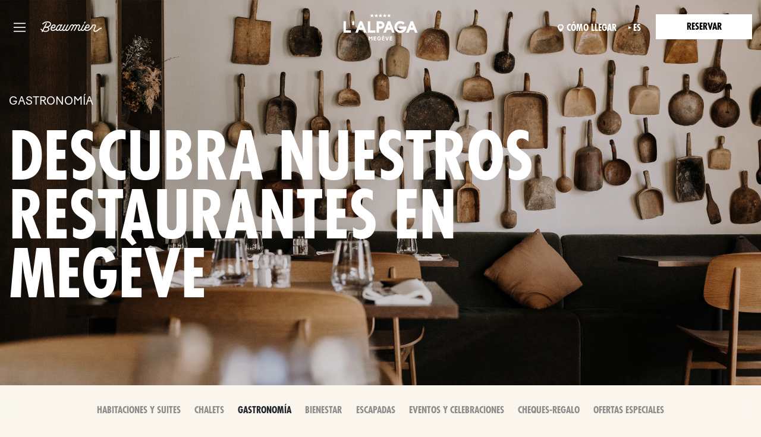

--- FILE ---
content_type: text/html; charset=utf-8
request_url: https://www.beaumier.com/es/propiedades/hotel-alpaga/gastronomia/
body_size: 40818
content:


<!DOCTYPE html>

<html lang="es">
<head>
    <!-- OptanonConsentNoticeStart -->
    <!-- OptanonConsentNoticeEnd -->

    


<!-- Google Tag Manager -->
<script>(function(w,d,s,l,i){w[l]=w[l]||[];w[l].push({'gtm.start':
new Date().getTime(),event:'gtm.js'});var f=d.getElementsByTagName(s)[0],
j=d.createElement(s),dl=l!='dataLayer'?'&l='+l:'';j.async=true;j.src=
'https://msr.beaumier.com/h71dyy5ywv7xi96.js?awl='+i.replace(/^GTM-/, '')+dl;f.parentNode.insertBefore(j,f);
})(window,document,'script','dataLayer', 'GTM-W7GNH5B');</script>
<!-- End Google Tag Manager -->



    
    
        <link href="/sc/098269b5.651dd0da.e34b8794.64ed9ae4.3bb23913.2697e75a.982c50ed.87ec67c0.786ae8a5.1354e4b6.bd01c3c6.84ac9cb3.a46db5a8.24c3447e.5d42c370.2e77a275.css.v202601061" rel="stylesheet">
    

    <meta name="viewport" content="width=device-width, initial-scale=1, maximum-scale=1, user-scalable=no" />


    <link rel="icon" type="image/png" href="/media/0vjmhqsf/favicon.ico">

    <meta name="apple-mobile-web-app-title" content="Beaumier">
    <link rel="apple-touch-icon" sizes="180x180" href="/media/cw4czmiq/favicon-mobile-sharing.ico">

    <link rel="icon" type="image/png" sizes="32x32" href="/favicon-32x32.png">
    <link rel="icon" type="image/png" sizes="16x16" href="/favicon-16x16.png">
    <link rel="manifest" href="/site.webmanifest">
    <meta name="msapplication-TileColor" content="#da532c">
    <meta name="theme-color" content="#ffffff">

    
            <title>Hotel &amp; Chalets L&#x27;Alpaga, Meg&#xE8;ve - Restaurantes | Beaumier&#xAE;</title>
            <meta name="description" content="Descubre el restaurante de 1 estrella La Table de l&#x27;Alpaga y Le Bistrot de L&#x27;Alpaga en el hotel L&#x27;Alpaga de Meg&#xE8;ve. Aut&#xE9;ntica cocina de temporada, men&#xFA;s especiales..." />
            <link rel="canonical" href="https://www.beaumier.com/es/propiedades/hotel-alpaga/gastronomia/" />
        <meta name="robots" content="FOLLOW, INDEX" />
            <meta property="og:title" content="Hotel &amp; Chalets L&#x27;Alpaga, Meg&#xE8;ve - Restaurantes | Beaumier&#xAE;" />
            <meta property="og:description" content="Descubre el restaurante de 2 estrellas La Table de l&#x27;Alpaga y Le Bistrot de L&#x27;Alpaga en el hotel L&#x27;Alpaga de Meg&#xE8;ve. Aut&#xE9;ntica cocina de temporada, men&#xFA;s especiales..." />
            <meta property="og:image" content="https://www.beaumier.com/media/03bgxje5/hotel-alpaga-exterieur.jpg?width=400&amp;rnd=133777782593200000" />
            <link rel="alternate" hreflang="en" href="https://www.beaumier.com/en/properties/hotel-alpaga/food-drink/" />
                <link rel="alternate" hreflang="x-default" href="https://www.beaumier.com/en/properties/hotel-alpaga/food-drink/" />
            <link rel="alternate" hreflang="fr" href="https://www.beaumier.com/fr/proprietes/hotel-alpaga/gastronomie/" />
            <link rel="alternate" hreflang="de" href="https://www.beaumier.com/de/properties/hotel-alpaga/essen-trinken/" />
            <link rel="alternate" hreflang="es" href="https://www.beaumier.com/es/propiedades/hotel-alpaga/gastronomia/" />


    

        <link rel="preload" as="image" href="https://beaumier-cdn-c9e4bwf6evdhcdaw.z01.azurefd.net/media/qmlm5ehb/2023_hal_le_bistrot_charlotte_lindet_wall_and_tables.jpg" />
        <link rel="preload" as="image" href="https://beaumier-cdn-c9e4bwf6evdhcdaw.z01.azurefd.net/media/te0ffucf/ezgifcom-gif-maker-2.jpg" />



    

    

    

    

    

    

    

    

    

    



    
    <script src='/App_Plugins/UmbracoForms/Assets/promise-polyfill/dist/polyfill.min.js' type='application/javascript'></script><script src='/App_Plugins/UmbracoForms/Assets/aspnet-client-validation/dist/aspnet-validation.min.js' type='application/javascript'></script>

</head>
<body class="page hotel-page" onclick>
    

<script>
    // Define dataLayer and the gtag function.
    window.dataLayer = window.dataLayer || [];
    function gtag() { dataLayer.push(arguments); }

    // Default ad_storage to 'denied'.
    gtag('consent', 'default', {
        'ad_storage': 'denied'
    });
</script>

<!-- Google Tag Manager (noscript) -->
<noscript>
    <iframe src="https://msr.beaumier.com/ns.html?id=GTM-W7GNH5B" height="0" width="0" style="display:none;visibility:hidden"></iframe>
</noscript>

<!-- End Google Tag Manager (noscript) -->




    <input type="hidden" value="es" id="cultureCode" />
    




<div id="navigation" v-cloak>
    <div class="navigation "
         data-configId="5121"
         v-bind:class="{'on' : isMenuOpen || isReservationOpen || isHotelsOpen}">

        <div class="container-xxl">
            <div class="row justify-content-between ps-xxl-4 pe-xxl-4">

                <div class="fit-content-down-sm col-sm-8  d-flex justify-content-start align-content-center">

                        <button v-if="!isMenuOpen" class="burger futura bold size-50 burger-nav   " v-on:click="onToggleMenu(true)">&nbsp</button>
                        <button v-cloak v-else class="burger on futura bold size-50 animate__animated animate__bounceIn burger-nav   " v-on:click="onToggleMenu(false)">&nbsp</button>
                    <div class="navbar-left-logo ms-3 d-none d-lg-flex">
                        <a class="navbar-left-logo-wrapper" href="/es/">
                            <img class="navbar-left-logo--white"
                                 src="/imgs/beaumier-logo.svg" />

                            <img class="navbar-left-logo--black"
                                 src="/imgs/beaumier-logo-invert.svg" />
                        </a>

                    </div>






                </div>

                <div class="col-10 col-sm-8 d-flex justify-content-center align-content-center flex-grow-1">

                    <a class="w-100 d-flex justify-content-center align-items-center hotel-page-logo   " href="/es/propiedades/hotel-alpaga/">
                        <span class="d-flex justify-content-center align-items-center logo-normal">


                            <img class="logo " src="https://beaumier-cdn-c9e4bwf6evdhcdaw.z01.azurefd.net/media/13wluv2f/alpaga-white.svg" />
                        </span>

                        <span class="d-flex justify-content-center align-items-center logo-invert d-none">
                            <img class="logo logo--on " src="https://beaumier-cdn-c9e4bwf6evdhcdaw.z01.azurefd.net/media/whxk2dha/alpaga-color.svg" />
                        </span>
                    </a>

                </div>
                <div class="fit-content-down-sm col-10 col-sm-8 d-flex justify-content-end align-content-center modal-menu-toggles">
                    <ul class="d-flex align-items-center modal-menu-toggles-list textless-sm">

                            <li class="location mt-1 d-block">
                                <a href="/es/propiedades/hotel-alpaga/como-llegar/" class="futura bold size-50">
                                    <span class="d-none  d-md-inline">
                                        C&#xF3;mo llegar
                                    </span>
                                    <span class="d-inline d-md-none">
                                        &nbsp
                                    </span>
                                </a>
                            </li>

                        <li class="futura bold size-50 d-none d-lg-block mt-1">
                            


<div class="culture-picker">


    <a class="symbol futura bold size-50">es</a>
    <ul class="language-dropdown ul-dropdown">
            <li class="li-dropdown">

                    <a class="culture-picker-language futura bold size-40"
                        href="https://www.beaumier.com/en/properties/hotel-alpaga/food-drink/">
                        <p>EN</p>
                    </a>

            </li>
            <li class="li-dropdown">

                    <a class="culture-picker-language futura bold size-40"
                        href="https://www.beaumier.com/fr/proprietes/hotel-alpaga/gastronomie/">
                        <p> FR</p>

                    </a>

            </li>
            <li class="li-dropdown">

                    <a class="culture-picker-language futura bold size-40"
                        href="https://www.beaumier.com/de/properties/hotel-alpaga/essen-trinken/">
                        <p> DE</p>

                    </a>

            </li>
            <li class="li-dropdown">


            </li>
    </ul>
</div>



                        </li>




                        <li class="me-0 d-flex justify-content-end flex-column align-items-center">


                                <div>
                                    <button v-if="!isReservationOpen" class="btn btn--boxed futura bold size-50 btn-reservation" v-on:click="onToggleReservation(true)">Reservar</button>
                                    <button v-else class="btn btn--boxed futura bold size-50  btn-reservation animate__animated animate__bounceIn" v-on:click="onToggleReservation(false)">Cerrar</button>
                                </div>

                        </li>
                    </ul>
                </div>

            </div>
        </div>




    </div>

    
<div class="site-main-menu menu hotels-menu h-100 d-flex d-lg-none px-lg-3" v-if="isHotelsOpen" v-cloak>
    <div class="row g-0 w-100 hotels-menu-content">
        <div class="col-24">


                <div class="position-relative all-hotels-image">
                    <span class="has-bg-image bg-full"
                          style="background-image: url('/media/fecpf01z/hrr-swimming-pool-3.jpg?height=200&amp;rnd=133062544118430000')"></span>

                    <span class="overlay" style="opacity: 0.2"></span>

                    <span class="all-hotels-title futura bold ">
                        Todos los hoteles
                    </span>
                </div>

            <ul class="py-3 px-4 pb-5 mt-2">

                            <li class=" d-flex mb-2">
                                <a href="/es/propiedades/grand-hotel-belvedere/" class="all-hotels-link d-flex flex-column h-100 w-100">
                                    <span class="futura text-uppercase size-50 d-block region">Suiza&nbsp;&nbsp;-&nbsp;&nbsp;Alpes suizos</span>
                                    <span class="futura bold size-10">Grand Hotel Belvedere</span>
                                </a>
                            </li>
                            <li class=" d-flex mb-2">
                                <a href="/es/propiedades/hotel-alpaga/" class="all-hotels-link d-flex flex-column h-100 w-100">
                                    <span class="futura text-uppercase size-50 d-block region">Francia&nbsp;&nbsp;-&nbsp;&nbsp;Meg&#xE8;ve</span>
                                    <span class="futura bold size-10">L&#x27;Alpaga</span>
                                </a>
                            </li>
                            <li class=" d-flex mb-2">
                                <a href="/es/propiedades/les-roches-rouges-hotel/" class="all-hotels-link d-flex flex-column h-100 w-100">
                                    <span class="futura text-uppercase size-50 d-block region">Francia&nbsp;&nbsp;-&nbsp;&nbsp;Saint-Rapha&#xEB;l</span>
                                    <span class="futura bold size-10">Les Roches Rouges</span>
                                </a>
                            </li>
                            <li class=" d-flex mb-2">
                                <a href="/es/propiedades/les-3-vallees-hotel/" class="all-hotels-link d-flex flex-column h-100 w-100">
                                    <span class="futura text-uppercase size-50 d-block region">Francia&nbsp;&nbsp;-&nbsp;&nbsp;Courchevel</span>
                                    <span class="futura bold size-10">Les 3 Vall&#xE9;es</span>
                                </a>
                            </li>
                            <li class=" d-flex mb-2">
                                <a href="/es/propiedades/le-val-thorens-hotel/" class="all-hotels-link d-flex flex-column h-100 w-100">
                                    <span class="futura text-uppercase size-50 d-block region">Francia&nbsp;&nbsp;-&nbsp;&nbsp;Val Thorens</span>
                                    <span class="futura bold size-10">Le Val Thorens</span>
                                </a>
                            </li>
                            <li class=" d-flex mb-2">
                                <a href="/es/propiedades/le-fitz-roy-hotel/" class="all-hotels-link d-flex flex-column h-100 w-100">
                                    <span class="futura text-uppercase size-50 d-block region">Francia&nbsp;&nbsp;-&nbsp;&nbsp;Val Thorens</span>
                                    <span class="futura bold size-10">Le Fitz Roy</span>
                                </a>
                            </li>
                            <li class=" d-flex mb-2">
                                <a href="/es/propiedades/capelongue-hotel/" class="all-hotels-link d-flex flex-column h-100 w-100">
                                    <span class="futura text-uppercase size-50 d-block region">Francia&nbsp;&nbsp;-&nbsp;&nbsp;Bonnieux</span>
                                    <span class="futura bold size-10">Capelongue</span>
                                </a>
                            </li>
                            <li class=" d-flex mb-2">
                                <a href="/es/propiedades/le-moulin-hotel/" class="all-hotels-link d-flex flex-column h-100 w-100">
                                    <span class="futura text-uppercase size-50 d-block region">Francia&nbsp;&nbsp;-&nbsp;&nbsp;Lourmarin</span>
                                    <span class="futura bold size-10">Le Moulin</span>
                                </a>
                            </li>
                            <li class=" d-flex mb-2">
                                <a href="/es/propiedades/le-galinier/" class="all-hotels-link d-flex flex-column h-100 w-100">
                                    <span class="futura text-uppercase size-50 d-block region">Francia&nbsp;&nbsp;-&nbsp;&nbsp;Lourmarin</span>
                                    <span class="futura bold size-10">Le Galinier</span>
                                </a>
                            </li>
                            <li class=" d-flex mb-2">
                                <a href="/es/propiedades/petunia/" class="all-hotels-link d-flex flex-column h-100 w-100">
                                    <span class="futura text-uppercase size-50 d-block region">Espa&#xF1;a&nbsp;&nbsp;-&nbsp;&nbsp;Ibiza</span>
                                    <span class="futura bold size-10">Petunia</span>
                                </a>
                            </li>

            </ul>

        </div>

    </div>
</div>

<span id="firstItemWithSubLinksIdx" class="d-none" data-firstItemWithSubLinksIdx="0"></span>

<div class="site-main-menu menu h-100 d-flex px-lg-3" v-if="isMenuOpen" v-cloak>
    <input id="defaultImagePath" type="hidden" value="/media/m23clvad/beaumier_hgb_20241217_views_lucasdutertry-6.jpg?width=1120&amp;height=625&amp;rnd=134060307364300000" />

    <div class="container">
        <div class="row">
            <div class="col-24 col-lg-12 d-flex flex-column justify-content-start mb-lg-5 mb-4 mb-lg-0 position-relative">


                    <div class="mb-lg-4 mb-3">
                        <a class="text-decoration-none" style="color:#212529" href="https://www.beaumier.com/es/">
                            <span class="futura size-20">DISCOVER BEAUMIER</span>
                        </a>
                    </div>

                <ul class="menu-items menu-items--primary mb-lg-4 mb-3">

                                <li v-on:mouseover="setActive('0', [0,1,2], '0')" v-on:mouseout="setInactive('0')" class=" link-expandable  active">
                                    <a href="/es/nuestros-hoteles/" class="d-none d-lg-flex  align-items-center justify-content-between"
                                       v-on:mouseover="onSetImage('/media/m23clvad/beaumier_hgb_20241217_views_lucasdutertry-6.jpg?width=1120&amp;height=625&amp;rnd=134060307364300000')"
                                       v-on:mouseleave="onSetImage('/media/m23clvad/beaumier_hgb_20241217_views_lucasdutertry-6.jpg?width=1120&amp;height=625&amp;rnd=134060307364300000')">
                                        Destinos

                                            <i style="font-size: 18px;" class="fa-solid fa-chevron-right me-3"></i>
                                    </a>

                                        <span v-on:click="toggleMenuElement('0')" class="d-lg-none d-flex align-items-center justify-content-between item-primary cursor-pointer">
                                            Destinos

                                            <i style="font-size: 18px;" class="fa-solid fa-chevron-right me-3"></i>
                                        </span>
                                        <ul :class="{ 'active-desktop': menuSubItemActiveIndex == '0' }" class="menu-items menu-items--sublinks mb-lg-4 mb-3 ps-xl-5 ps-lg-4 pt-lg-5 mt-lg-2" v-bind:class="{active : activeIndex === '0'}">
                                            <li>
                                                <span v-on:click="activeIndex = null" class="d-lg-none cursor-pointer d-block mb-4 text-uppercase">
                                                    <i style="font-size: 16px;" class="fa-solid fa-chevron-left me-2"></i>

                                                    Regresar
                                                </span>
                                            </li>

                                                    <li class="mb-0 ">
                                                        <a href="/es/propiedades/grand-hotel-belvedere/" class="pb-2"
                                                           v-on:mouseover="onSetImage('/media/sejm5c1v/20241126_hgb_rooms_lucasdutertry-67.jpg?width=1120&amp;height=625&amp;rnd=134060321181470000')"
                                                           v-on:mouseleave="onSetImage('/media/m23clvad/beaumier_hgb_20241217_views_lucasdutertry-6.jpg?width=1120&amp;height=625&amp;rnd=134060307364300000')">
                                                                <span class="futura text-uppercase size-40 d-block region">Suiza - Wengen</span>

                                                            <span>Grand Hotel Belvedere</span>
                                                        </a>
                                                    </li>
                                                    <li class="mb-0 ">
                                                        <a href="/es/propiedades/hotel-alpaga/" class="pb-2"
                                                           v-on:mouseover="onSetImage('/media/kktbs5zz/beaumier_alpaga_winter_exterior_benoitlinero_am2a7539.jpg?width=1120&amp;height=625&amp;rnd=134060338679770000')"
                                                           v-on:mouseleave="onSetImage('/media/m23clvad/beaumier_hgb_20241217_views_lucasdutertry-6.jpg?width=1120&amp;height=625&amp;rnd=134060307364300000')">
                                                                <span class="futura text-uppercase size-40 d-block region">Francia  -  Meg&#xE8;ve</span>

                                                            <span>L&#x27;Alpaga</span>
                                                        </a>
                                                    </li>
                                                    <li class="mb-0 ">
                                                        <a href="/es/propiedades/le-val-thorens-hotel/" class="pb-2"
                                                           v-on:mouseover="onSetImage('/media/2qnjlxdl/hvt.png?width=1120&amp;height=625&amp;rnd=133778701818530000')"
                                                           v-on:mouseleave="onSetImage('/media/m23clvad/beaumier_hgb_20241217_views_lucasdutertry-6.jpg?width=1120&amp;height=625&amp;rnd=134060307364300000')">
                                                                <span class="futura text-uppercase size-40 d-block region">Francia  -  Val Thorens</span>

                                                            <span>Le Val Thorens</span>
                                                        </a>
                                                    </li>
                                                    <li class="mb-0 ">
                                                        <a href="/es/propiedades/le-fitz-roy-hotel/" class="pb-2"
                                                           v-on:mouseover="onSetImage('/media/r1afrk14/hfr.png?width=1120&amp;height=625&amp;rnd=133778703320730000')"
                                                           v-on:mouseleave="onSetImage('/media/m23clvad/beaumier_hgb_20241217_views_lucasdutertry-6.jpg?width=1120&amp;height=625&amp;rnd=134060307364300000')">
                                                                <span class="futura text-uppercase size-40 d-block region">Francia  -  Val Thorens</span>

                                                            <span>Le Fitz Roy</span>
                                                        </a>
                                                    </li>
                                                    <li class="mb-0 ">
                                                        <a href="/es/propiedades/les-3-vallees-hotel/" class="pb-2"
                                                           v-on:mouseover="onSetImage('/media/skpixedd/lin_5733.jpg?width=1120&amp;height=625&amp;rnd=133778696571870000')"
                                                           v-on:mouseleave="onSetImage('/media/m23clvad/beaumier_hgb_20241217_views_lucasdutertry-6.jpg?width=1120&amp;height=625&amp;rnd=134060307364300000')">
                                                                <span class="futura text-uppercase size-40 d-block region">Francia  -  Courchevel</span>

                                                            <span>Les 3 Vall&#xE9;es</span>
                                                        </a>
                                                    </li>
                                                    <li class="mb-0 ">
                                                        <a href="/es/propiedades/les-roches-rouges-hotel/" class="pb-2"
                                                           v-on:mouseover="onSetImage('/media/olkpv4w0/hrr.png?width=1120&amp;height=625&amp;rnd=133778702405100000')"
                                                           v-on:mouseleave="onSetImage('/media/m23clvad/beaumier_hgb_20241217_views_lucasdutertry-6.jpg?width=1120&amp;height=625&amp;rnd=134060307364300000')">
                                                                <span class="futura text-uppercase size-40 d-block region">Francia  -  Saint-Rapha&#xEB;l</span>

                                                            <span>Les Roches Rouges</span>
                                                        </a>
                                                    </li>
                                                    <li class="mb-0 ">
                                                        <a href="/es/propiedades/petunia/" class="pb-2"
                                                           v-on:mouseover="onSetImage('/media/k3acem33/beaumier_ibiza_petunia_benoitlinero_room_bougainvilliersuite60_l1030389-2.jpg?width=1120&amp;height=625&amp;rnd=133640548827770000')"
                                                           v-on:mouseleave="onSetImage('/media/m23clvad/beaumier_hgb_20241217_views_lucasdutertry-6.jpg?width=1120&amp;height=625&amp;rnd=134060307364300000')">
                                                                <span class="futura text-uppercase size-40 d-block region">Espa&#xF1;a  -  Ibiza</span>

                                                            <span>Petunia</span>
                                                        </a>
                                                    </li>
                                                    <li class="mb-0 ">
                                                        <a href="/es/propiedades/capelongue-hotel/" class="pb-2"
                                                           v-on:mouseover="onSetImage('/media/mrihxecs/capelongue-bonnieux-31-2.jpg?width=1120&amp;height=625&amp;rnd=133778697292230000')"
                                                           v-on:mouseleave="onSetImage('/media/m23clvad/beaumier_hgb_20241217_views_lucasdutertry-6.jpg?width=1120&amp;height=625&amp;rnd=134060307364300000')">
                                                                <span class="futura text-uppercase size-40 d-block region">Francia  -  Bonnieux</span>

                                                            <span>Capelongue</span>
                                                        </a>
                                                    </li>
                                                    <li class="mb-0 ">
                                                        <a href="/es/propiedades/le-moulin-hotel/" class="pb-2"
                                                           v-on:mouseover="onSetImage('/media/l0lmmouv/beaumier-lemoulin-20230518-guestroom-beaumiersuite-benoitlinero-l1010590.jpg?width=1120&amp;height=625&amp;rnd=134093994697370000')"
                                                           v-on:mouseleave="onSetImage('/media/m23clvad/beaumier_hgb_20241217_views_lucasdutertry-6.jpg?width=1120&amp;height=625&amp;rnd=134060307364300000')">
                                                                <span class="futura text-uppercase size-40 d-block region">Francia  -  Lourmarin</span>

                                                            <span>Le Moulin</span>
                                                        </a>
                                                    </li>
                                                    <li class="mb-0 ">
                                                        <a href="/es/propiedades/le-galinier/" class="pb-2"
                                                           v-on:mouseover="onSetImage('/media/oyepuiiu/hlg.png?width=1120&amp;height=625&amp;rnd=133778698425330000')"
                                                           v-on:mouseleave="onSetImage('/media/m23clvad/beaumier_hgb_20241217_views_lucasdutertry-6.jpg?width=1120&amp;height=625&amp;rnd=134060307364300000')">
                                                                <span class="futura text-uppercase size-40 d-block region">Francia  -  Lourmarin</span>

                                                            <span>Le Galinier</span>
                                                        </a>
                                                    </li>
                                        </ul>
                                </li>
                                <li v-on:mouseover="setActive('1', [0,1,2], '0')" v-on:mouseout="setInactive('0')" class=" link-expandable  ">
                                    <a href="/es/gastronomia/" class="d-none d-lg-flex  align-items-center justify-content-between"
                                       v-on:mouseover="onSetImage('/media/tftftbvr/gastronomyheader.jpg?width=1120&amp;height=625&amp;rnd=133232704376430000')"
                                       v-on:mouseleave="onSetImage('/media/m23clvad/beaumier_hgb_20241217_views_lucasdutertry-6.jpg?width=1120&amp;height=625&amp;rnd=134060307364300000')">
                                        Gastronom&#xED;a

                                            <i style="font-size: 18px;" class="fa-solid fa-chevron-right me-3"></i>
                                    </a>

                                        <span v-on:click="toggleMenuElement('1')" class="d-lg-none d-flex align-items-center justify-content-between item-primary cursor-pointer">
                                            Gastronom&#xED;a

                                            <i style="font-size: 18px;" class="fa-solid fa-chevron-right me-3"></i>
                                        </span>
                                        <ul :class="{ 'active-desktop': menuSubItemActiveIndex == '1' }" class="menu-items menu-items--sublinks mb-lg-4 mb-3 ps-xl-5 ps-lg-4 pt-lg-5 mt-lg-2" v-bind:class="{active : activeIndex === '1'}">
                                            <li>
                                                <span v-on:click="activeIndex = null" class="d-lg-none cursor-pointer d-block mb-4 text-uppercase">
                                                    <i style="font-size: 16px;" class="fa-solid fa-chevron-left me-2"></i>

                                                    Regresar
                                                </span>
                                            </li>

                                                    <li class="mb-0 ">
                                                        <a href="/es/propiedades/grand-hotel-belvedere/gastronomia/" class="pb-2"
                                                           v-on:mouseover="onSetImage('/media/vo0gjbj1/6cb2ce99-8c59-4552-b38e-745d90b9fe2c.jpeg?width=1120&amp;height=625&amp;rnd=133909290387800000')"
                                                           v-on:mouseleave="onSetImage('/media/m23clvad/beaumier_hgb_20241217_views_lucasdutertry-6.jpg?width=1120&amp;height=625&amp;rnd=134060307364300000')">
                                                                <span class="futura text-uppercase size-40 d-block region">Suiza - Alpes Suizos</span>

                                                            <span>Brasserie Belvedere</span>
                                                        </a>
                                                    </li>
                                                    <li class="mb-0 ">
                                                        <a href="/es/propiedades/hotel-alpaga/gastronomia/" class="pb-2"
                                                           v-on:mouseover="onSetImage('/media/rjth4d3o/le-bistro-de-lalpaga.png?width=1120&amp;height=625&amp;rnd=133777920639030000')"
                                                           v-on:mouseleave="onSetImage('/media/m23clvad/beaumier_hgb_20241217_views_lucasdutertry-6.jpg?width=1120&amp;height=625&amp;rnd=134060307364300000')">
                                                                <span class="futura text-uppercase size-40 d-block region">Meg&#xE8;ve - Alpes franceses</span>

                                                            <span>Le Bistrot de L&#x2019;Alpaga</span>
                                                        </a>
                                                    </li>
                                                    <li class="mb-0 ">
                                                        <a href="/es/propiedades/hotel-alpaga/gastronomia/" class="pb-2"
                                                           v-on:mouseover="onSetImage('/media/yuodkfxf/la-table-de-lalpaga.png?width=1120&amp;height=625&amp;rnd=133777921653500000')"
                                                           v-on:mouseleave="onSetImage('/media/m23clvad/beaumier_hgb_20241217_views_lucasdutertry-6.jpg?width=1120&amp;height=625&amp;rnd=134060307364300000')">
                                                                <span class="futura text-uppercase size-40 d-block region">Meg&#xE8;ve - Alpes franceses</span>

                                                            <span>La Table de L&#x2019;Alpaga</span>
                                                        </a>
                                                    </li>
                                                    <li class="mb-0 ">
                                                        <a href="/es/propiedades/le-val-thorens-hotel/gastronomia/" class="pb-2"
                                                           v-on:mouseover="onSetImage('/media/22vbiz5z/la-fondue.png?width=1120&amp;height=625&amp;rnd=133777922198500000')"
                                                           v-on:mouseleave="onSetImage('/media/m23clvad/beaumier_hgb_20241217_views_lucasdutertry-6.jpg?width=1120&amp;height=625&amp;rnd=134060307364300000')">
                                                                <span class="futura text-uppercase size-40 d-block region">Val Thorens - Alpes franceses</span>

                                                            <span>La Fondue</span>
                                                        </a>
                                                    </li>
                                                    <li class="mb-0 ">
                                                        <a href="/es/propiedades/le-val-thorens-hotel/gastronomia/" class="pb-2"
                                                           v-on:mouseover="onSetImage('/media/3xaldiek/la-brasserie-de-val-thorens.png?width=1120&amp;height=625&amp;rnd=133777922588670000')"
                                                           v-on:mouseleave="onSetImage('/media/m23clvad/beaumier_hgb_20241217_views_lucasdutertry-6.jpg?width=1120&amp;height=625&amp;rnd=134060307364300000')">
                                                                <span class="futura text-uppercase size-40 d-block region">Val Thorens - Alpes franceses</span>

                                                            <span>La Brasserie du Val Thorens</span>
                                                        </a>
                                                    </li>
                                                    <li class="mb-0 ">
                                                        <a href="/es/propiedades/le-fitz-roy-hotel/gastronomia/" class="pb-2"
                                                           v-on:mouseover="onSetImage('/media/yz1i0g3k/le-fitz-roy.png?width=1120&amp;height=625&amp;rnd=133777920189930000')"
                                                           v-on:mouseleave="onSetImage('/media/m23clvad/beaumier_hgb_20241217_views_lucasdutertry-6.jpg?width=1120&amp;height=625&amp;rnd=134060307364300000')">
                                                                <span class="futura text-uppercase size-40 d-block region">Val Thorens - Alpes franceses</span>

                                                            <span>Beca</span>
                                                        </a>
                                                    </li>
                                                    <li class="mb-0 ">
                                                        <a href="/es/propiedades/les-roches-rouges-hotel/gastronomia/" class="pb-2"
                                                           v-on:mouseover="onSetImage('/media/aaqh2lrf/recif.png?width=1120&amp;height=625&amp;rnd=133777925545370000')"
                                                           v-on:mouseleave="onSetImage('/media/m23clvad/beaumier_hgb_20241217_views_lucasdutertry-6.jpg?width=1120&amp;height=625&amp;rnd=134060307364300000')">
                                                                <span class="futura text-uppercase size-40 d-block region">Saint-Rapha&#xEB;l - Costa Azul</span>

                                                            <span>R&#xE9;cif</span>
                                                        </a>
                                                    </li>
                                                    <li class="mb-0 ">
                                                        <a href="/es/propiedades/les-roches-rouges-hotel/gastronomia/" class="pb-2"
                                                           v-on:mouseover="onSetImage('/media/esjpagbd/la-plage.png?width=1120&amp;height=625&amp;rnd=133777921956900000')"
                                                           v-on:mouseleave="onSetImage('/media/m23clvad/beaumier_hgb_20241217_views_lucasdutertry-6.jpg?width=1120&amp;height=625&amp;rnd=134060307364300000')">
                                                                <span class="futura text-uppercase size-40 d-block region">Saint-Rapha&#xEB;l - Costa Azul</span>

                                                            <span>Estelo</span>
                                                        </a>
                                                    </li>
                                                    <li class="mb-0 ">
                                                        <a href="/es/propiedades/les-roches-rouges-hotel/gastronomia/" class="pb-2"
                                                           v-on:mouseover="onSetImage('/media/tsip5dfa/la-cabane.png?width=1120&amp;height=625&amp;rnd=133777922366900000')"
                                                           v-on:mouseleave="onSetImage('/media/m23clvad/beaumier_hgb_20241217_views_lucasdutertry-6.jpg?width=1120&amp;height=625&amp;rnd=134060307364300000')">
                                                                <span class="futura text-uppercase size-40 d-block region">Saint-Rapha&#xEB;l - Costa Azul</span>

                                                            <span>La Chicoula</span>
                                                        </a>
                                                    </li>
                                                    <li class="mb-0 ">
                                                        <a href="/es/propiedades/capelongue-hotel/gastronomia/" class="pb-2"
                                                           v-on:mouseover="onSetImage('/media/m1fhgjhc/bastide.png?width=1120&amp;height=625&amp;rnd=133777923191530000')"
                                                           v-on:mouseleave="onSetImage('/media/m23clvad/beaumier_hgb_20241217_views_lucasdutertry-6.jpg?width=1120&amp;height=625&amp;rnd=134060307364300000')">
                                                                <span class="futura text-uppercase size-40 d-block region">Bonnieux - Provenza</span>

                                                            <span>La Bastide</span>
                                                        </a>
                                                    </li>
                                                    <li class="mb-0 ">
                                                        <a href="/es/propiedades/capelongue-hotel/gastronomia/" class="pb-2"
                                                           v-on:mouseover="onSetImage('/media/qwhi1qfl/20240503_hcl-opening-239.jpg?width=1120&amp;height=625&amp;rnd=133739934336800000')"
                                                           v-on:mouseleave="onSetImage('/media/m23clvad/beaumier_hgb_20241217_views_lucasdutertry-6.jpg?width=1120&amp;height=625&amp;rnd=134060307364300000')">
                                                                <span class="futura text-uppercase size-40 d-block region">Bonnieux - Provenza</span>

                                                            <span>La Bergerie</span>
                                                        </a>
                                                    </li>
                                                    <li class="mb-0 ">
                                                        <a href="/es/propiedades/le-moulin-hotel/gastronomia/" class="pb-2"
                                                           v-on:mouseover="onSetImage('/media/ak4o5a4l/bacheto.png?width=1120&amp;height=625&amp;rnd=133777923469000000')"
                                                           v-on:mouseleave="onSetImage('/media/m23clvad/beaumier_hgb_20241217_views_lucasdutertry-6.jpg?width=1120&amp;height=625&amp;rnd=134060307364300000')">
                                                                <span class="futura text-uppercase size-40 d-block region">Lourmarin - Provenza</span>

                                                            <span>Bacheto</span>
                                                        </a>
                                                    </li>
                                                    <li class="mb-0 ">
                                                        <a href="/es/propiedades/petunia/gastronomia/" class="pb-2"
                                                           v-on:mouseover="onSetImage('/media/jpumrxyu/beaumier_ibiza_petunia_benoitlinero_lamesadesvedra_l1030326.jpg?width=1120&amp;height=625&amp;rnd=133882302064770000')"
                                                           v-on:mouseleave="onSetImage('/media/m23clvad/beaumier_hgb_20241217_views_lucasdutertry-6.jpg?width=1120&amp;height=625&amp;rnd=134060307364300000')">
                                                                <span class="futura text-uppercase size-40 d-block region">Espa&#xF1;a - Ibiza</span>

                                                            <span>La Mesa d Es Vedr&#xE0;</span>
                                                        </a>
                                                    </li>
                                                    <li class="mb-0 ">
                                                        <a href="/es/propiedades/petunia/gastronomia/" class="pb-2"
                                                           v-on:mouseover="onSetImage('/media/tdqprbfe/beaumier-petunia-20240521-restaurant-losolivos-benoitlinero-l1030204.jpg?width=1120&amp;height=625&amp;rnd=133882302569130000')"
                                                           v-on:mouseleave="onSetImage('/media/m23clvad/beaumier_hgb_20241217_views_lucasdutertry-6.jpg?width=1120&amp;height=625&amp;rnd=134060307364300000')">
                                                                <span class="futura text-uppercase size-40 d-block region">Espa&#xF1;a - Ibiza</span>

                                                            <span>Los Olivos</span>
                                                        </a>
                                                    </li>
                                                    <li class="mb-0 ">
                                                        <a href="/es/propiedades/petunia/gastronomia/" class="pb-2"
                                                           v-on:mouseover="onSetImage('/media/zigbqt4h/beaumier-petunia-20240702-restaurant-lamirada-lucasdutertry-2.jpg?width=1120&amp;height=625&amp;rnd=133882302886600000')"
                                                           v-on:mouseleave="onSetImage('/media/m23clvad/beaumier_hgb_20241217_views_lucasdutertry-6.jpg?width=1120&amp;height=625&amp;rnd=134060307364300000')">
                                                                <span class="futura text-uppercase size-40 d-block region">Espa&#xF1;a - Ibiza</span>

                                                            <span>La Mirada</span>
                                                        </a>
                                                    </li>
                                        </ul>
                                </li>
                                <li v-on:mouseover="setActive('2', [0,1,2], '0')" v-on:mouseout="setInactive('0')" class=" link-expandable  ">
                                    <a href="/es/bienestar/" class="d-none d-lg-flex  align-items-center justify-content-between"
                                       v-on:mouseover="onSetImage('/media/ekihzayh/beaumier-grandhotelbelvedere-20250620-spa-apo-22.jpg?width=1120&amp;height=625&amp;rnd=134060314800200000')"
                                       v-on:mouseleave="onSetImage('/media/m23clvad/beaumier_hgb_20241217_views_lucasdutertry-6.jpg?width=1120&amp;height=625&amp;rnd=134060307364300000')">
                                        Bienestar

                                            <i style="font-size: 18px;" class="fa-solid fa-chevron-right me-3"></i>
                                    </a>

                                        <span v-on:click="toggleMenuElement('2')" class="d-lg-none d-flex align-items-center justify-content-between item-primary cursor-pointer">
                                            Bienestar

                                            <i style="font-size: 18px;" class="fa-solid fa-chevron-right me-3"></i>
                                        </span>
                                        <ul :class="{ 'active-desktop': menuSubItemActiveIndex == '2' }" class="menu-items menu-items--sublinks mb-lg-4 mb-3 ps-xl-5 ps-lg-4 pt-lg-5 mt-lg-2" v-bind:class="{active : activeIndex === '2'}">
                                            <li>
                                                <span v-on:click="activeIndex = null" class="d-lg-none cursor-pointer d-block mb-4 text-uppercase">
                                                    <i style="font-size: 16px;" class="fa-solid fa-chevron-left me-2"></i>

                                                    Regresar
                                                </span>
                                            </li>

                                                    <li class="mb-0 ">
                                                        <a href="/es/propiedades/grand-hotel-belvedere/bienestar/" class="pb-2"
                                                           v-on:mouseover="onSetImage('/media/ujzjfigu/beaumier-grandhotelbelvedere-20250620-spa-apo-32.jpg?width=1120&amp;height=625&amp;rnd=134060314792800000')"
                                                           v-on:mouseleave="onSetImage('/media/m23clvad/beaumier_hgb_20241217_views_lucasdutertry-6.jpg?width=1120&amp;height=625&amp;rnd=134060307364300000')">
                                                                <span class="futura text-uppercase size-40 d-block region">Suiza - Wengen</span>

                                                            <span>Grand Hotel Belvedere</span>
                                                        </a>
                                                    </li>
                                                    <li class="mb-0 ">
                                                        <a href="/es/propiedades/hotel-alpaga/bienestar/" class="pb-2"
                                                           v-on:mouseover="onSetImage('/media/lnebjr5i/am2a7558-cmjn-300-dpi-benoit-linero-1-b.jpg?width=1120&amp;height=625&amp;rnd=133373641569230000')"
                                                           v-on:mouseleave="onSetImage('/media/m23clvad/beaumier_hgb_20241217_views_lucasdutertry-6.jpg?width=1120&amp;height=625&amp;rnd=134060307364300000')">
                                                                <span class="futura text-uppercase size-40 d-block region">France - Meg&#xE8;ve</span>

                                                            <span>L&#x27;Alpaga</span>
                                                        </a>
                                                    </li>
                                                    <li class="mb-0 ">
                                                        <a href="/es/propiedades/le-val-thorens-hotel/bienestar/" target="" class="pb-2"
                                                           v-on:mouseover="onSetImage('/media/5gjhcdqy/lin_5288.jpg?width=1120&amp;height=625&amp;rnd=133372586349870000')"
                                                           v-on:mouseleave="onSetImage('/media/m23clvad/beaumier_hgb_20241217_views_lucasdutertry-6.jpg?width=1120&amp;height=625&amp;rnd=134060307364300000')">
                                                                <span class="futura text-uppercase size-40 d-block region">France - Val Thorens</span>

                                                            <span>Le Val Thorens</span>
                                                        </a>
                                                    </li>
                                                    <li class="mb-0 ">
                                                        <a href="/es/propiedades/le-fitz-roy-hotel/bienestar/" class="pb-2"
                                                           v-on:mouseover="onSetImage('/media/4u3owqst/fzr-spa-10.jpg?width=1120&amp;height=625&amp;rnd=133685441954370000')"
                                                           v-on:mouseleave="onSetImage('/media/m23clvad/beaumier_hgb_20241217_views_lucasdutertry-6.jpg?width=1120&amp;height=625&amp;rnd=134060307364300000')">
                                                                <span class="futura text-uppercase size-40 d-block region">France - Val Thorens</span>

                                                            <span>Le Fitz Roy</span>
                                                        </a>
                                                    </li>
                                                    <li class="mb-0 ">
                                                        <a href="/es/propiedades/les-3-vallees-hotel/bienestar/" class="pb-2"
                                                           v-on:mouseover="onSetImage('/media/vigj2ozn/hotel-des-trois-vallees-hd-18-benoit-linero.jpg?width=1120&amp;height=625&amp;rnd=133221478821830000')"
                                                           v-on:mouseleave="onSetImage('/media/m23clvad/beaumier_hgb_20241217_views_lucasdutertry-6.jpg?width=1120&amp;height=625&amp;rnd=134060307364300000')">
                                                                <span class="futura text-uppercase size-40 d-block region">France - Courchevel</span>

                                                            <span>Les 3 Vall&#xE9;es</span>
                                                        </a>
                                                    </li>
                                                    <li class="mb-0 ">
                                                        <a href="/es/propiedades/les-roches-rouges-hotel/bienestar/" class="pb-2"
                                                           v-on:mouseover="onSetImage('/media/ffdjzprk/hrr-salt-pool-18.jpg?width=1120&amp;height=625&amp;rnd=133225812443030000')"
                                                           v-on:mouseleave="onSetImage('/media/m23clvad/beaumier_hgb_20241217_views_lucasdutertry-6.jpg?width=1120&amp;height=625&amp;rnd=134060307364300000')">
                                                                <span class="futura text-uppercase size-40 d-block region">France - Saint-Rapha&#xEB;l</span>

                                                            <span>Les Roches Rouges</span>
                                                        </a>
                                                    </li>
                                                    <li class="mb-0 ">
                                                        <a href="/es/propiedades/capelongue-hotel/bienestar/" class="pb-2"
                                                           v-on:mouseover="onSetImage('/media/drihuqai/l1010278-6.jpg?width=1120&amp;height=625&amp;rnd=133561191491570000')"
                                                           v-on:mouseleave="onSetImage('/media/m23clvad/beaumier_hgb_20241217_views_lucasdutertry-6.jpg?width=1120&amp;height=625&amp;rnd=134060307364300000')">
                                                                <span class="futura text-uppercase size-40 d-block region">France - Bonnieux</span>

                                                            <span>Capelongue</span>
                                                        </a>
                                                    </li>
                                                    <li class="mb-0 ">
                                                        <a href="/es/propiedades/petunia/bienestar/" class="pb-2"
                                                           v-on:mouseover="onSetImage('/media/5jrcn0ek/petunia_ne_879b.jpg?width=1120&amp;height=625&amp;rnd=133966362683700000')"
                                                           v-on:mouseleave="onSetImage('/media/m23clvad/beaumier_hgb_20241217_views_lucasdutertry-6.jpg?width=1120&amp;height=625&amp;rnd=134060307364300000')">
                                                                <span class="futura text-uppercase size-40 d-block region">Espa&#xF1;a - Ibiza</span>

                                                            <span>Petunia</span>
                                                        </a>
                                                    </li>
                                                    <li class="mb-0 ">
                                                        <a href="/es/propiedades/le-moulin-hotel/bienestar/" class="pb-2"
                                                           v-on:mouseover="onSetImage('/media/oq2hz4b4/20230717_hcl-photos-4-1.jpg?width=1120&amp;height=625&amp;rnd=133890507247630000')"
                                                           v-on:mouseleave="onSetImage('/media/m23clvad/beaumier_hgb_20241217_views_lucasdutertry-6.jpg?width=1120&amp;height=625&amp;rnd=134060307364300000')">
                                                                <span class="futura text-uppercase size-40 d-block region">Francia - Lourmarin</span>

                                                            <span>Le Moulin</span>
                                                        </a>
                                                    </li>
                                                    <li class="mb-0 ">
                                                        <a href="/es/propiedades/le-galinier/bienestar/" class="pb-2"
                                                           v-on:mouseover="onSetImage('/media/onnleoor/dscf6920.jpg?width=1120&amp;height=625&amp;rnd=133362211427300000')"
                                                           v-on:mouseleave="onSetImage('/media/m23clvad/beaumier_hgb_20241217_views_lucasdutertry-6.jpg?width=1120&amp;height=625&amp;rnd=134060307364300000')">
                                                                <span class="futura text-uppercase size-40 d-block region">Francia - Lourmarin</span>

                                                            <span>Le Galinier</span>
                                                        </a>
                                                    </li>
                                        </ul>
                                </li>

                                <li class="">
                                    <a v-on:click="joinModalClick()" onclick="return false;"
                                       href="#menu?modalId=join-modal"
                                       v-on:mouseover="onSetImage('/media/m23clvad/beaumier_hgb_20241217_views_lucasdutertry-6.jpg?width=1120&amp;height=625&amp;rnd=134060307364300000'); setInactive('null')"
                                       v-on:mouseleave="onSetImage('/media/m23clvad/beaumier_hgb_20241217_views_lucasdutertry-6.jpg?width=1120&amp;height=625&amp;rnd=134060307364300000'); setInactive('0')">
                                        Newsletter
                                    </a>
                                </li>

                </ul>


            </div>
            <div class="d-none d-lg-flex flex-column col-lg-12 pb-lg-5 mb-lg-4 sticky-image">

                <img v-if="!activeImagePath"
                     src="https://beaumier-cdn-c9e4bwf6evdhcdaw.z01.azurefd.net/media/m23clvad/beaumier_hgb_20241217_views_lucasdutertry-6.jpg?width=1120&amp;height=625&amp;rnd=134060307364300000"
                     class="w-100 h-100" />

                <img v-else
                     v-bind:src="activeImagePath"
                     class="w-100 h-100" />

                <div class="w-100">


                    <ul class="menu-items menu-items--secondary d-flex pt-4 flex-start w-100">

                            <li class="me-2 me-lg-3 ">
                                <a href="/es/propiedades/hotel-alpaga/contacto/">
                                    Contacto
                                </a>
                            </li>
                            <li class="me-2 me-lg-3 ">
                                <a href="/es/propiedades/hotel-alpaga/avisos-legales/">
                                    Avisos Legales
                                </a>
                            </li>



                                <li class="d-flex">
                                            <a class="social__image d-flex align-items-center" title="Instagram" target="_blank" href="https://www.instagram.com/alpagamegeve/">
                                                    <img class="social__image--size" src="https://beaumier-cdn-c9e4bwf6evdhcdaw.z01.azurefd.net/media/bhxjd53q/insta-2x.png?width=20&amp;rnd=133774396327230000" />
                                            </a>
                                            <a class="social__image d-flex align-items-center" title="Facebook" target="_blank" href="https://www.facebook.com/alpagamegeve">
                                                    <img class="social__image--size" src="https://beaumier-cdn-c9e4bwf6evdhcdaw.z01.azurefd.net/media/ut0fwkrl/facebook-2x.png?width=20&amp;rnd=133774396437030000" />
                                            </a>
                                            <a class="social__image d-flex align-items-center" title="TikTok" target="_blank" href="https://www.tiktok.com/@beaumierhotels">
                                                    <img class="social__image--size" src="https://beaumier-cdn-c9e4bwf6evdhcdaw.z01.azurefd.net/media/5bpngfve/tiktok-2x.png?width=20&amp;rnd=133774397042530000" />
                                            </a>
                                            <a class="social__image d-flex align-items-center" title="Spotify" target="_blank" href="https://open.spotify.com/user/asot7c3jxm4dyy0wagjlz3sr4?si=5d99c4c6184448b2">
                                                    <img class="social__image--size" src="https://beaumier-cdn-c9e4bwf6evdhcdaw.z01.azurefd.net/media/d2qlg0c2/spotify-2x.png?width=20&amp;rnd=133774396055930000" />
                                            </a>
                                </li>

                        <li class="ms-auto">
                            <div>
                                        <a class="culture-picker-language futura size-50 medium"
                                           href="https://www.beaumier.com/en/properties/hotel-alpaga/food-drink/">
                                            EN
                                        </a>
                                        <a class="culture-picker-language futura size-50 medium"
                                           href="https://www.beaumier.com/fr/proprietes/hotel-alpaga/gastronomie/">
                                            FR
                                        </a>
                                        <a class="culture-picker-language futura size-50 medium"
                                           href="https://www.beaumier.com/de/properties/hotel-alpaga/essen-trinken/">
                                            DE
                                        </a>
                                        <a class="culture-picker-language futura size-50 bold"
                                           href="https://www.beaumier.com/es/propiedades/hotel-alpaga/gastronomia/">
                                            ES
                                        </a>
                            </div>
                        </li>
                    </ul>

                </div>

            </div>

            <div class="col-24 col-lg-5 d-flex d-lg-none flex-column justify-content-start align-items-start justify-content-lg-end align-items-lg-center margin-bottom-mobile">
                <div class="ps-lg-3">


                    <ul class="menu-items menu-items--secondary">

                            <li class="">
                                <a href="/es/propiedades/hotel-alpaga/contacto/">
                                    Contacto
                                </a>
                            </li>
                            <li class="">
                                <a href="/es/propiedades/hotel-alpaga/avisos-legales/">
                                    Avisos Legales
                                </a>
                            </li>

                    </ul>

                    <div class="culture-picker d-lg-none d-flex">
                                <a class="culture-picker-language futura size-50 medium"
                                   href="https://www.beaumier.com/en/properties/hotel-alpaga/food-drink/">
                                    EN
                                </a>
                                <a class="culture-picker-language futura size-50 medium"
                                   href="https://www.beaumier.com/fr/proprietes/hotel-alpaga/gastronomie/">
                                    FR
                                </a>
                                <a class="culture-picker-language futura size-50 medium"
                                   href="https://www.beaumier.com/de/properties/hotel-alpaga/essen-trinken/">
                                    DE
                                </a>
                                <a class="culture-picker-language futura size-50 bold"
                                   href="https://www.beaumier.com/es/propiedades/hotel-alpaga/gastronomia/">
                                    ES
                                </a>
                    </div>
                    <div class="d-lg-none d-flex mt-4">
                                        <a class="social__image d-flex align-items-center" title="Instagram" target="_blank" href="https://www.instagram.com/alpagamegeve/">
                                                <img class="social__image--size" src="https://beaumier-cdn-c9e4bwf6evdhcdaw.z01.azurefd.net/media/bhxjd53q/insta-2x.png?width=20&amp;rnd=133774396327230000" />
                                        </a>
                                        <a class="social__image d-flex align-items-center" title="Facebook" target="_blank" href="https://www.facebook.com/alpagamegeve">
                                                <img class="social__image--size" src="https://beaumier-cdn-c9e4bwf6evdhcdaw.z01.azurefd.net/media/ut0fwkrl/facebook-2x.png?width=20&amp;rnd=133774396437030000" />
                                        </a>
                                        <a class="social__image d-flex align-items-center" title="TikTok" target="_blank" href="https://www.tiktok.com/@beaumierhotels">
                                                <img class="social__image--size" src="https://beaumier-cdn-c9e4bwf6evdhcdaw.z01.azurefd.net/media/5bpngfve/tiktok-2x.png?width=20&amp;rnd=133774397042530000" />
                                        </a>
                                        <a class="social__image d-flex align-items-center" title="Spotify" target="_blank" href="https://open.spotify.com/user/asot7c3jxm4dyy0wagjlz3sr4?si=5d99c4c6184448b2">
                                                <img class="social__image--size" src="https://beaumier-cdn-c9e4bwf6evdhcdaw.z01.azurefd.net/media/d2qlg0c2/spotify-2x.png?width=20&amp;rnd=133774396055930000" />
                                        </a>
                    </div>

                </div>
            </div>
        </div>
    </div>
</div>
    
<div id="reservation-modal" class="reservation h-100 d-flex px-lg-3" v-if="isReservationOpen" v-cloak>
    <div class="container">
        <div class="row">
            <div class="col-24 col-lg-8 d-flex flex-column justify-content-start mb-3 mb-lg-0">
                <span class="text-uppercase d-block mb-3">Realiza tu reserva:</span>

                <ul class="menu-items menu-items--primary mb-4" v-bind:class="{ 'justify-content-evenly justify-content-lg-start' : !(hasRestaurants && hasSpa) }">
                    <li v-bind:class="{'active' : accommodationPanelActive }" v-if="hasAccommodation">
                        <button class="Accomodation_Make_Reservation ps-0 futura bold size-1" v-on:click="onSetAccommodationPanel()">
                            Alojamiento
                        </button>
                    </li>

                    <li v-bind:class="{'active' : restaurantPanelActive }" v-if="hasRestaurants">
                        <button class="Restaurant_Make_Reservation ps-0 futura bold size-1" v-on:click="onSetRestaurantPanel()">
                            Restaurante
                        </button>
                    </li>

                    <li v-bind:class="{'active' : spaPanelActive }" v-if="hasSpa">
                        <button class="Spa_Make_Reservation ps-0 futura bold size-1" v-on:click="onSetSpaPanel()">
                            Spa
                        </button>
                    </li>



                </ul>
            </div>

            <div class="col-24 col-lg-16 d-flex flex-column">
                <div v-if="accommodationPanelActive" class="reservation-accomodation">
                    
                    
<div class="reservation-room">

    <div v-if="isBrandLevel" class="row g-0">
        <div class="col-24">
            <div class="row">
                <div class="col-24">
                    <span class="text-uppercase d-block mb-3">
                        Seleccione las fechas
                    </span>
                </div>

            </div>
            <div class="row mb-4">
                <div class="col-lg-12  col-xl-8">

                    <div class="futura bold size-25">

                        <Datepicker v-model="arrival"
                                    week-start="0"
                                    auto-apply
                                    hide-input-icon
                                    format="dd/MM/yyyy"
                                    :prevent-min-max-navigation="true"
                                    :clearable="false"
                                    :enable-time-picker="false"
                                    :min-date="minArrival"
                                    :start-date="startArrival"
                                    :state="arrivalValid"
                                    placeholder="D&#xED;a de llegada"></Datepicker>
                    </div>

                </div>
                <div class="col-lg-12  col-xl-8">
                    <div class="futura bold size-25 mt-2 mt-md-0">

                        <Datepicker v-model="departure"
                                    week-start="0"
                                    auto-apply
                                    hide-input-icon
                                    format="dd/MM/yyyy"
                                    :prevent-min-max-navigation="true"
                                    :clearable="false"
                                    :enable-time-picker="false"
                                    :start-date="startDeparture"
                                    :min-date="minDeparture"
                                    :state="departureValid"
                                    placeholder="D&#xED;a de partida"></Datepicker>
                    </div>
                </div>

                <div class="col-lg-12 col-xl-8  mt-4 mt-xl-0 mb-xl-0">
                    <button class="btn btn--boxed h-100 "
                            v-on:click="submitted = true; checkAvailability()">
                        Verificar disponibilidad
                    </button>
                </div>

            </div>

            <div class="row" v-if="reservationConfiguration?.accommodationItems != null">
                <div class="col-24  col-md-12 col-lg-12 col-xxl-8 mb-2"
                     v-bind:key="hotel.id"
                     v-for="(hotel, hi) in  reservationConfiguration.accommodationItems">
                    <div class="hotel-item-info" v-bind:class="{'off': isSeasonUnavailable(hotel)}">
                        <div class="row g-0 h-100">
                            <div class="col-12 h-100 py-3 px-2">
                                <div class="hotel-item-info-logo w-100 h-100  d-flex justify-content-center align-items-center">
                                    <img v-bind:src="hotel.logo" v-bind:title="hotel.hotelName" />
                                </div>
                            </div>
                            <div class="col-12 hotel-item-info-dates  h-100 d-block py-3 px-2">
                                <span class="futura text-uppercase mb-1 size-40 d-block">
                                    Abierto:
                                </span>

                                <span class="d-block futura bold size-50"
                                      v-bind:key="date.seasonStart"
                                      v-for="(date, di) in  hotel.seasons">

                                    {{date.formattedStart}} - {{date.formattedEnd}}

                                </span>


                            </div>
                        </div>
                    </div>
                </div>
            </div>


        </div>
    </div>
    <div v-else>
        <div v-if="activeAccomodationHotel != null" class="row g-0">
            <div class="col-xl-12 d-flex justify-content-md-center align-content-center p-2 ">
                
                <span class="position-relative res-bordered w-100 h-100 d-flex justify-content-center align-items-center align-content-center hotel-book-panel">
          
                    <span role="img"
                          
                          class="has-bg-image bg-full "
                          v-if="activeAccomodationHotel.bookingImage?.path != null"
                          v-bind:style="{ backgroundImage: 'url(' + activeAccomodationHotel.bookingImage.path + ')' }">
                    </span>
                    <span class="overlay" style="opacity:0.1"></span>

                    <span style="z-index:3" class=" w-100 h-100 d-flex flex-column justify-content-center align-items-center p-4"
                          v-bind:class="{ 'namastay-widget-button' : (activeAccomodationHotel.externalBookingLink == null || activeAccomodationHotel.externalBookingLink == '') }">
                   
                
                        <img class="accomodation-logo mb-4" 
                             v-if="activeAccomodationHotel.bookingIllustration?.path != null"
                             v-bind:src="activeAccomodationHotel.logoWhite" v-bind:title="activeAccomodationHotel.hotelName" />

                        <a v-if="activeAccomodationHotel.externalBookingLink != null && activeAccomodationHotel.externalBookingLink != ''"
                           v-bind:href="activeAccomodationHotel.externalBookingLink" target="_blank"
                           class="btn btn--boxed alternative" style="text-decoration: none">

                            Haz tu reserva en l&#xED;nea
                        </a>

                        <span v-else class="btn btn--boxed alternative">

                            Haz tu reserva en l&#xED;nea
                        </span>
                

                    </span>
                </span>
            </div>
            <div class="col-xl-12 p-2">
                <div class=" position-relative res-bordered w-100 h-100 p-4  hotel-contact-panel ">
                    
                    <img class="accomodation-illustration  mb-4"
                         v-if="activeAccomodationHotel.bookingIllustration?.path != null"
                         v-bind:src="activeAccomodationHotel.bookingIllustration.path" v-bind:title="activeAccomodationHotel.hotelName" />

                    <h3 class="booking-info-title">Contacta con nuestros agente de reservas:</h3>
                    <div class="mb-2">
                        <span class="futura size-40 mb-0"><span class="baton book size-30"><strong>Tel&#xE9;fono:</strong></span> <a v-bind:href="'tel:'+activeAccomodationHotelTelHref">{{activeAccomodationHotel.telephone}}</a></span>

                    </div>
                    <div>
                        <span class="futura size-40 mb-0"><span class="baton book size-30"><strong>E-mail:</strong></span> <a v-bind:href="'mailto:'+activeAccomodationHotel.email">{{activeAccomodationHotel.email}}</a></span>
                    </div>
                </div>
            </div>
            <div class="col-xl-12 p-2">

                <div class=" res-bordered w-100 h-100 p-4 ">
                    <h3 class="booking-info-title">Reserva directamente para obtener:</h3>

                    <ul class="tickmark-list mb-0">
                        <li class="futura size-40 mb-2">Una experiencia de estancia personalizada</li>
                        <li class="futura size-40 mb-2">Transacciones seguras y transparentes</li>
                        <li class="futura size-40 mb-2">Acceso a categor&#xED;as de habitaciones y suites</li>
                        <li class="futura size-40 mb-2">Ofertas exclusivas</li>
                    </ul>


                </div>
            </div>
            <div class="col-xl-12 p-2" v-if="activeAccomodationHotel.seasonOpeningTimes != null || activeAccomodationHotel.seasonOpeningTimes != null">

                <div   class="booking-action-info w-100 h-100 res-bordered p-4 ">
                    <div class="booking__accomodation-features">
                        <h3 class="booking-info-title">Fecha de apertura:</h3>
                        
                        
                        <div v-if="(activeAccomodationHotel.season == null || activeAccomodationHotel.season.length <= 0) && activeAccomodationHotel.seasonOpeningTimes != null && activeAccomodationHotel.seasonOpeningTimes.length">

                            <span v-for="openingTime in activeAccomodationHotel.seasonOpeningTimes" class="futura size-40 d-block mb-2">
                                {{openingTime.openingTimes}}
                            </span>
                        </div>
                        <div v-else-if="activeAccomodationHotel.season != null || activeAccomodationHotel.season.length > 0">
                            <span class="futura size-40 d-block mb-2">{{activeAccomodationHotel.season}}</span>
                        </div>

                    </div>
                </div>
            </div>
        </div>
    </div>
</div>

                    
                </div>

                <div v-else-if="restaurantPanelActive" class="reservation-restaurant">

                    
<div class="reservation-table">
    <div class="row g-0">
        <div class="col-24">
            <span v-if="activeHotelRestaurant != null && isBrandLevel" v-on:click="onResetData()" class="btn--back">Descubre los restaurantes Beaumier</span>

            <div class="row g-0" v-if="activeHotelRestaurant == null">

                <span class="d-block text-uppercase mb-3">Selecciona un hotel:</span>

                <div class="col-lg-12">

                    <ul class="menu-items menu-items--secondary">
                        <li v-for="(hotelRestaurant, hi) in reservationConfiguration.restaurantItems"
                            v-bind:key="hi"
                            v-on:click="onSetHotelRestaurant(hoverHotelRestaurant)"
                            v-on:mouseover="onHoverSetHotelRestaurant(hotelRestaurant)"
                            v-bind:class="{'active': hotelRestaurant == hoverHotelRestaurant}">
                            <button>{{hotelRestaurant.hotelName}}</button>
                        </li>
                    </ul>
                </div>
                <div class="col-12 d-none d-lg-block" v-if="hoverHotelRestaurant != null">

                    <div v-on:click="onSetHotelRestaurant(hoverHotelRestaurant)">
                        <img v-if="hoverHotelRestaurant?.image?.path != null" v-bind:src="hoverHotelRestaurant.image.path" class="mb-3 w-100" />
                        <h4>{{hoverHotelRestaurant.title ?? hoverHotelRestaurant.hotelName}}</h4>
                        <div v-if="hoverHotelRestaurant.body" v-html="hoverHotelRestaurant.body"></div>
                    </div>

                </div>
            </div>

            <div class="row" v-if="activeHotelRestaurant != null && activeRestaurant == null">
                <div class="col-24">
                    <h2 class="restaurant-header">
                        Restaurantes en
                        {{hoverHotelRestaurant.hotelName}}
                    </h2>
                </div>

                <div class="col-sm-12 d-flex flex-column justify-content-between align-items-start pb-4 pb-sm-0"
                    v-for="(item, ri) in activeHotelRestaurant.items"
                    v-bind:class="{ 'pe-sm-3': ri % 2 === 0, 'ps-sm-3': ri % 2 !== 0 }">
                    <div>
                        <h3 class="mb-3">{{item.title}}</h3>
                        <img v-if="item?.image?.path != null" v-bind:src="item.image.path" class="w-100 mb-3" />
                        <div v-if="item.body != null" v-html="item.body" class="mb-3">

                        </div>
                    </div>
                    
                    <button class="btn btn--boxed" v-on:click="onSetActiveRestaurant(item)"> Selecciona</button>
                </div>

            </div>

            <div class="row" v-if="activeRestaurant != null">
                <div class="col-24 col-lg-12">

                    <div class="restaurant-widget">
                        <div class="restaurant-iframe">
                            <iframe v-if="activeRestaurant.externalBookingSource != null && activeRestaurant.externalBookingSource != ''" style="width: 100%; height: 550px" v-bind:src="activeRestaurant.externalBookingSource"></iframe>

                            <iframe v-else style="width: 100%; height: 550px"
                                    v-bind:src="'https://module.lafourchette.com/en_GB/module/' + activeRestaurant.bookingId"></iframe>

                        </div>
                    </div>
                    
                </div>

                <div class="col-24 col-lg-10 offset-lg-2">
                    <div class="p-4">
                        <div class="booking-info mb-4">
                            <span class="booking-info-title mb-3">
                                Reserva tu mesa:
                            </span>
                            
                            <div class="mb-2">
                                <p class="baton book size-30 mb-0"><strong>Tel&#xE9;fono:</strong> <a v-bind:href="'tel:' + activeRestaurantTelHref" class="baton size-30">{{activeRestaurant.telephone}}</a></p>
                            </div>
                            <div>
                                <p class="baton book size-30 mb-0"><strong>E-mail:</strong> <a v-bind:href="'mailto:' + activeRestaurant.email" class="baton size-30">{{activeRestaurant.email}}</a></p>
                            </div>

                        </div>
                        <div class="booking-info mb-4">
                            <span class="booking-info-title mb-3">Fecha de apertura:</span>
                            <div class="mb-2 baton size-30 inherit-font" v-html="activeRestaurant.openingDates">

                            </div>

                            <span class="booking-info-title mb-3"> Horas de apertura:</span>
                            <div class="mb-2 baton size-30 inherit-font" v-html="activeRestaurant.openingHours">

                            </div>

                        </div>
                    </div>
                </div>
            </div>

        </div>
    </div>
</div>

                </div>

                <div v-else-if="spaPanelActive" class="reservation-spa">

                    

<div class="reservation-spa">
    <div class="row g-0">
        <div class="col-24">
            <span v-if="activeHotelSpa != null && isBrandLevel" v-on:click="onResetData()" class="btn--back">Descubre los Spas Beaumier</span>

            <div class="row g-0" v-if="activeHotelSpa == null">

                <span class="d-block text-uppercase mb-3">Selecciona un hotel:</span>

                <div class="col-lg-12">

                    <ul class="menu-items menu-items--secondary">
                        <li v-for="(hotelSpa, hi) in reservationConfiguration.spaItems"
                            v-bind:key="hi"
                            v-on:click="onSetHotelSpa(hoverHotelSpa)"
                            v-on:mouseover="onHoverSetHotelSpa(hotelSpa)"
                            v-bind:class="{'active': hotelSpa == hoverHotelSpa}">
                            <button>{{hotelSpa.hotelName}}</button>
                        </li>
                    </ul>
                </div>
                <div class="col-lg-12 d-none d-lg-block" v-if="hoverHotelSpa != null">

                    <div v-on:click="onSetHotelSpa(hoverHotelSpa)">
                        <img v-if="hoverHotelSpa?.image?.path != null" v-bind:src="hoverHotelSpa.image.path" class="mb-3 w-100" />
                        <h4>{{hoverHotelSpa.title ?? hoverHotelSpa.hotelName}}</h4>
                        <div v-if="hoverHotelSpa.body" v-html="hoverHotelSpa.body"></div>
                    </div>

                </div>
            </div>

            <div class="row g-0" v-if="activeSpa != null">
                <div class="col-xl-12 d-flex justify-content-md-center align-content-center p-2 ">

                    <span v-if="activeSpa.bookingLink != null && activeSpa.bookingLink.length"
                          class="position-relative res-bordered w-100 h-100 d-flex justify-content-center align-items-center align-content-center hotel-book-panel">


                        <span role="img"
                              class="has-bg-image bg-full "
                              v-if="activeSpa.bookingImage?.path != null"
                              v-bind:style="{ backgroundImage: 'url(' + activeSpa.bookingImage.path + ')' }">
                        </span>
                        <span class="overlay" style="opacity:0.1"></span>

                        <a class="w-100 h-100 d-flex flex-column justify-content-center align-items-center p-4  "
                           target="_blank"
                           v-bind:href="activeSpa.bookingLink">


                            <img class="accomodation-logo mb-4"
                                 v-if="activeSpa.logoWhite != null"
                                 v-bind:src="activeSpa.logoWhite" v-bind:title="activeSpa.hotelName" />



                            <span class="btn btn--boxed alternative">

                                Reserva tu tratamiento en l&#xED;nea
                            </span>


                        </a>

                    </span>



                    <div v-else
                         class="position-relative res-bordered p-4 w-100 h-100 d-flex flex-column justify-content-center align-items-start align-content-center hotel-book-panel">
                        <img class="accomodation-logo  mb-4 mx-auto"
                             v-if="activeSpa.logo != null"
                             v-bind:src="activeSpa.logo" v-bind:title="activeSpa.hotelName" />

                        <h3 class="booking-info-title">
                            Solicita tratamiento:
                        </h3>



                        <div v-if="responseMessage == null">
                            <div class="umbraco-forms-page">

                                <h3 class="umbraco-forms-caption"></h3>

                                <fieldset class="umbraco-forms-fieldset">

                                    <div class="row-fluid">

                                        <div class="umbraco-forms-container col-24">

                                            <div class=" umbraco-forms-field firstname shortanswer mandatory">

                                                <label for="firstName" class="umbraco-forms-label">
                                                    Nombre
                                                </label>

                                                <div class="umbraco-forms-field-wrapper">
                                                    <input type="text" name="firstName" v-model="firstName" class="text" placeholder="Nombre" required />
                                                </div>


                                            </div>
                                            <div class=" umbraco-forms-field lastname shortanswer mandatory alternating">

                                                <label for="lastName" class="umbraco-forms-label">
                                                    Apellidos
                                                </label>

                                                <div class="umbraco-forms-field-wrapper">
                                                    <input type="text" name="lastName" v-model="lastName" class="text" placeholder="Apellidos" required />
                                                </div>

                                            </div>
                                            <div class=" umbraco-forms-field email shortanswer mandatory">

                                                <label for="email" class="umbraco-forms-label">
                                                    E-mail
                                                </label>

                                                <div class="umbraco-forms-field-wrapper">
                                                    <input type="text" name="email" v-model="email" class="text" placeholder="E-mail" required />
                                                </div>

                                            </div>
                                            <div class=" umbraco-forms-field telephone shortanswer alternating">

                                                <label for="telephone" class="umbraco-forms-label">
                                                    Tel&#xE9;fono (opcional)
                                                </label>

                                                <div class="umbraco-forms-field-wrapper">
                                                    <input type="text" name="telephone" v-model="telephone" class="text" placeholder="Tel&#xE9;fono (opcional)" />
                                                </div>


                                            </div>
                                            <div class=" umbraco-forms-field date shortanswer">

                                                <label for="date" class="umbraco-forms-label">
                                                    
                                                </label>

                                                <div class="umbraco-forms-field-wrapper">
                                                    <input type="date" v-model="date" class="text" placeholder="" id="datepicker_9f93b3ad0bf842db8b867dee50d62fd2" />
                                                </div>

                                            </div>
                                            <div class=" umbraco-forms-field howcanwemakeyourvisitperfecttreatmentscomments longanswer mandatory alternating">

                                                <label for="comments" class="umbraco-forms-label">
                                                    C&#xF3;mo podemos hacer que tu visita sea agradable (tratamientos, comentarios)
                                                </label>


                                                <div class="umbraco-forms-field-wrapper">


                                                    <textarea name="message" v-model="message"
                                                              placeholder="C&#xF3;mo podemos hacer que tu visita sea agradable (tratamientos, comentarios)"
                                                              required></textarea>

                                                </div>

                                            </div>

                                        </div>
                                    </div>

                                </fieldset>
                                <div class="umbraco-forms-navigation row-fluid">
                                    <div class="col-24">
                                        <button type="button"
                                                class="btn primary"
                                                v-on:click="submitDetails()"
                                                v-bind:disabled="!canSubmitDetails">
                                            Enviar
                                        </button>

                                    </div>
                                </div>
                            </div>

                        </div>

                        <div v-else>
                            <p>{{responseMessage}}</p>
                        </div>
                    </div>
                </div>

                <div class="col-xl-12 p-2">
                    <div class=" position-relative res-bordered w-100 h-100 p-4  hotel-contact-panel ">

                        <img class="accomodation-illustration  mb-4"
                             v-if="activeSpa.bookingIllustration?.path != null"
                             v-bind:src="activeSpa.bookingIllustration.path" v-bind:title="activeSpa.hotelName" />


                        <div class="booking-info mb-4 position-relative">
                            <h3 class="booking-info-title">
                                Reserva por tel&#xE9;fono o correo electr&#xF3;nico:
                            </h3>



                            <div class="mb-2" v-if="activeSpa?.telephone != null">
                                <span class="futura size-40 mb-0"><span class="baton book size-30"><strong>Tel&#xE9;fono:</strong></span> <a v-bind:href="'tel:' + activeSpaTelHref">{{activeSpa.telephone}}</a></span>

                            </div>
                            <div v-if="activeSpa?.email != null">
                                <span class="futura size-40 mb-0"><span class="baton book size-30"><strong>E-mail:</strong></span> <a v-bind:href="'mailto:' + activeSpa.email">{{activeSpa.email}}</a></span>

                            </div>


                        </div>

                    </div>
                </div>

                <div class="col-xl-12 p-2">

                    <div class=" res-bordered w-100 h-100 p-4 ">

                        <div class="booking-info mb-4">


                            <h3 class="booking-info-title">Horas de apertura:</h3>

                            <span class="futura size-40 d-block " v-html="activeSpa.openingHours">
                            </span>

                        </div>

                    </div>
                </div>


                <div class="col-xl-12 p-2">

                    <div class=" res-bordered w-100 h-100 p-4 ">

                        <div class="booking-info mb-4">

                            <h3 class="booking-info-title">Fecha de apertura:</h3>


                            <span class="futura size-40 d-block " v-html="activeSpa.openingDates">
                            </span>


                        </div>
                    </div>
                </div>

            </div>

        </div>
    </div>
</div>



                </div>

            </div>
        </div>
    </div>
</div>
</div>






<div class="page-components  ">
            
    <div class="banner component ">

            
<div class="block-list">

        

	<div class="bi_image">

<span role="img" class="has-bg-image bg-full default" style="background-image:url('https://beaumier-cdn-c9e4bwf6evdhcdaw.z01.azurefd.net/media/qmlm5ehb/2023_hal_le_bistrot_charlotte_lindet_wall_and_tables.jpg')" ></span></span>
	</div>


</div>


            <div class="banner-text-container widen-container">
                <div class="layout-2">
                    <span class="sub-title futura book size-35 text-uppercase">GASTRONOMÍA</span>
                    <h1 class="main-title">DESCUBRA NUESTROS RESTAURANTES EN MEGÈVE</h1>
                    <span class="description">
                        
                    </span>
                    


                </div>
            </div>

<span class="overlay" style="opacity:20%"></span>
    </div>



        <div class="sub-navigation-wrapper  container-xxl ">
            <ul class="sub-navigation  sub-navigation--large">

                            <li class="sub-navigation-item">
                                <a class="futura bold size-40 text-uppercase " href="/es/propiedades/hotel-alpaga/habitaciones-y-suites/">Habitaciones y Suites</a>
                            </li>
                            <li class="sub-navigation-item">
                                <a class="futura bold size-40 text-uppercase " href="/es/propiedades/hotel-alpaga/chalets/">Chalets</a>
                            </li>
                            <li class="sub-navigation-item">
                                <a class="futura bold size-40 text-uppercase active" href="/es/propiedades/hotel-alpaga/gastronomia/">Gastronom&#xED;a</a>
                            </li>
                            <li class="sub-navigation-item">
                                <a class="futura bold size-40 text-uppercase " href="/es/propiedades/hotel-alpaga/bienestar/">Bienestar</a>
                            </li>
                            <li class="sub-navigation-item">
                                <a class="futura bold size-40 text-uppercase " href="/es/propiedades/hotel-alpaga/escapadas/">Escapadas</a>
                            </li>
                            <li class="sub-navigation-item">
                                <a class="futura bold size-40 text-uppercase " href="/es/propiedades/hotel-alpaga/eventos-y-celebraciones/">Eventos y celebraciones</a>
                            </li>
                            <li class="sub-navigation-item">
                                <a class="futura bold size-40 text-uppercase " href="/es/propiedades/hotel-alpaga/cheques-regalo/">Cheques-Regalo</a>
                            </li>
                            <li class="sub-navigation-item">
                                <a class="futura bold size-40 text-uppercase " href="/es/propiedades/hotel-alpaga/ofertas-especiales/">Ofertas especiales</a>
                            </li>
            </ul>
        </div>

<script type="text/javascript">
    if (window.innerWidth <= 575 || window.outerWidth <= 575) {

        let subNav = document.getElementsByClassName('sub-navigation')[0];

        let activeSubNavItems = null;

        if (subNav != null) {
            activeSubNavItems = subNav.querySelectorAll('a.futura.bold.size-40.text-uppercase.active');
        }

        let activeSubNavItem = null;

        if (activeSubNavItems != null) {
            activeSubNavItem = activeSubNavItems[activeSubNavItems.length - 1];
        }

        if (activeSubNavItem != null) {

            if (!isElementInViewport(activeSubNavItem)) {
                subNav.scrollLeft = 300;
            }

        }

        function isElementInViewport(el) {
            var rect = el.getBoundingClientRect();

            return (
                rect.left >= 0 &&
                rect.right <= (window.innerWidth + 100 || document.documentElement.clientWidth + 100) /* or $(window).width() */
            );
        }
    }


    function toggleBlogFilterOptions(el) {
        var clickedBlogFilter = el.querySelector('.blog-filter-options');
        clickedBlogFilter.classList.toggle('d-none');
        Array.from(el.parentNode.children).forEach(sibling => {
            var otherBlogFilters = sibling.querySelector('.blog-filter-options');
            if (otherBlogFilters !== clickedBlogFilter && !otherBlogFilters.classList.contains('d-none')) {
                otherBlogFilters.classList.add('d-none');
            }
        });
    }

</script>
                

                        <span id="anch_581182b9-9159-4738-b724-cc7744503138" class="anchor invisible"></span>
            

<div class="text-panel  component ">

    <div class="container d-flex p-lg-4 justify-content-center align-items-center layout-center widen-container ">
        
          
<div class="text-box">
    
    
    

        <div class="d-none d-lg-block">
            <p style="text-align: center;">El sabor de la aventura.</p>
<p style="text-align: center;">En L'Alpaga, la gastronomía combina inspiración regional y toques sorprendentes. Nuestros restaurantes en Megève reinterpretan el rico patrimonio culinario con originalidad y creatividad. Los productos locales se mezclan con influencias internacionales para crear una propuesta auténtica y sofisticada.</p>
        </div>
        <div class="d-lg-none">
            <p style="text-align: center;">El sabor de la aventura.</p>
<p style="text-align: center;">En L'Alpaga, la gastronomía combina inspiración regional y toques sorprendentes. Nuestros restaurantes en Megève reinterpretan el rico patrimonio culinario con originalidad y creatividad. Los productos locales se mezclan con influencias internacionales para crear una propuesta auténtica y sofisticada.</p>
        </div>
    
    


</div>
           
    </div>
</div>
                

                        <span id="anch_94b632fc-6a6c-4a1f-8c26-184ad9b3f652" class="anchor invisible"></span>
            

<div class="restaurant-panel-app component" id="okcayr">
    <div class="restaurant-panel ">
        <div class="container">
            <div class="row g-0 reversable">
                <div class="col-lg-11 offset-lg-1 content-wrapper d-flex align-items-center p-lg-4">
                    <div class="text-box">

                        

                        <h2 class="heading-size-3">LA TABLE DE L’ALPAGA</h2>

                            <div class="star-rating">
                                    <span class="post-title caslon bold size-30 d-block pt-1">
                                        Una estrella Michelin : cocina de calidad superior
                                    </span>
                                    <div class="d-flex me-1">
                                            <img class="lazy me-1" data-src="/imgs/star.png" />
                                    </div>
                            </div>


<p>Un restaurante con estrella Michelin en Megève, inspirado en la generosidad de la tierra. En La Table de L'Alpaga, los vegetales son los protagonistas: calabacines, tomillo silvestre, guisantes, menta y flores fresas del jardín. A ellos se unen el pescado y la carne para ofrecer una versión delicada y potente de la cocina saboyana.<br /><br /><em>Abierto del 19 de diciembre al 28 de marzo, de miércoles a domingo, de 19:30 a 20:30. Cerrado durante el período de verano.</em></p>
                            <div class="button-container">
                                            <button class="btn btn--cta btn--boxed"
                                                    onclick="triggerRestaurantBooking(5121, 1170)">
                                                Reserva online
                                            </button>
                                            <a class="btn btn--cta btn--boxed"
                                               href="/media/4qfhkiax/la-table-de-lalpaga-menu-en.pdf#explore-menu"
                                               target="_blank">Consulta la carta
                                            </a>
                            </div>

                            <div class="contact-info pt-3"><span class="futura bold size-50 text-uppercase">Reserva por tel&#xE9;fono: </span><a href="tel:&#x2B;33 (0)4 50 91 48 70" class="baton book size-30">&#x2B;33 (0)4 50 91 48 70</a></div>


                    </div>
                </div>

                    <div class="col-lg-12 custom-offset-lg-1 custom-reverse-offset-lg-0 custom-reverse-offset-xxl-1 media-wrapper d-flex align-items-center position-relative is-carousel">
                        
<div class="block-list">

        <div id="carousel_qxegpl" class="carousel carousel-fade" data-bs-ride=carousel>
                <div class="carousel-indicators">
                            <button type="button" data-bs-target="#carousel_qxegpl" data-bs-slide-to="0" class="active" aria-current="true" aria-label="Slide 1"></button>
                            <button type="button" data-bs-target="#carousel_qxegpl" data-bs-slide-to="1" aria-label="Slide 2"></button>
                            <button type="button" data-bs-target="#carousel_qxegpl" data-bs-slide-to="2" aria-label="Slide 3"></button>
                            <button type="button" data-bs-target="#carousel_qxegpl" data-bs-slide-to="3" aria-label="Slide 4"></button>
                            <button type="button" data-bs-target="#carousel_qxegpl" data-bs-slide-to="4" aria-label="Slide 5"></button>
                </div>
            
            <div class="carousel-inner" >
                    <div class="carousel-item active" data-bs-interval=5000>
                        

	<div class="bi_image">

<span role="img" class="has-bg-image bg-full bg-image-1400" style="background-image:url('https://beaumier-cdn-c9e4bwf6evdhcdaw.z01.azurefd.net/media/pxddc53m/beaumier_alpaga_restaurant_latable_apo_alpaga_decembre-25_apo_v1_hd-66.jpg?rmode=crop&width=700&height=620')" ></span><span role="img" class="has-bg-image bg-full bg-image-1200" style="background-image:url('https://beaumier-cdn-c9e4bwf6evdhcdaw.z01.azurefd.net/media/pxddc53m/beaumier_alpaga_restaurant_latable_apo_alpaga_decembre-25_apo_v1_hd-66.jpg?rmode=crop&width=520&height=461')" ></span><span role="img" class="has-bg-image bg-full bg-image-992" style="background-image:url('https://beaumier-cdn-c9e4bwf6evdhcdaw.z01.azurefd.net/media/pxddc53m/beaumier_alpaga_restaurant_latable_apo_alpaga_decembre-25_apo_v1_hd-66.jpg?rmode=crop&width=440&height=390')" ></span><span role="img" class="has-bg-image bg-full bg-image-768" style="background-image:url('https://beaumier-cdn-c9e4bwf6evdhcdaw.z01.azurefd.net/media/pxddc53m/beaumier_alpaga_restaurant_latable_apo_alpaga_decembre-25_apo_v1_hd-66.jpg?rmode=crop&width=700&height=620')" ></span><span role="img" class="has-bg-image bg-full bg-image-576" style="background-image:url('https://beaumier-cdn-c9e4bwf6evdhcdaw.z01.azurefd.net/media/pxddc53m/beaumier_alpaga_restaurant_latable_apo_alpaga_decembre-25_apo_v1_hd-66.jpg?rmode=crop&width=560&height=496')" ></span><span role="img" class="has-bg-image bg-full bg-image-320" style="background-image:url('https://beaumier-cdn-c9e4bwf6evdhcdaw.z01.azurefd.net/media/pxddc53m/beaumier_alpaga_restaurant_latable_apo_alpaga_decembre-25_apo_v1_hd-66.jpg?rmode=crop&width=400&height=354')" ></span>	</div>

                    </div>
                    <div class="carousel-item " data-bs-interval=5000>
                        

	<div class="bi_image">

<span role="img" class="has-bg-image bg-full bg-image-1400" style="background-image:url('https://beaumier-cdn-c9e4bwf6evdhcdaw.z01.azurefd.net/media/q5eay5oz/beaumier_alpaga_restaurant_latable_apo_alpaga_decembre-25_apo_v1_hd-140.jpg?rmode=crop&width=700&height=620')" ></span><span role="img" class="has-bg-image bg-full bg-image-1200" style="background-image:url('https://beaumier-cdn-c9e4bwf6evdhcdaw.z01.azurefd.net/media/q5eay5oz/beaumier_alpaga_restaurant_latable_apo_alpaga_decembre-25_apo_v1_hd-140.jpg?rmode=crop&width=520&height=461')" ></span><span role="img" class="has-bg-image bg-full bg-image-992" style="background-image:url('https://beaumier-cdn-c9e4bwf6evdhcdaw.z01.azurefd.net/media/q5eay5oz/beaumier_alpaga_restaurant_latable_apo_alpaga_decembre-25_apo_v1_hd-140.jpg?rmode=crop&width=440&height=390')" ></span><span role="img" class="has-bg-image bg-full bg-image-768" style="background-image:url('https://beaumier-cdn-c9e4bwf6evdhcdaw.z01.azurefd.net/media/q5eay5oz/beaumier_alpaga_restaurant_latable_apo_alpaga_decembre-25_apo_v1_hd-140.jpg?rmode=crop&width=700&height=620')" ></span><span role="img" class="has-bg-image bg-full bg-image-576" style="background-image:url('https://beaumier-cdn-c9e4bwf6evdhcdaw.z01.azurefd.net/media/q5eay5oz/beaumier_alpaga_restaurant_latable_apo_alpaga_decembre-25_apo_v1_hd-140.jpg?rmode=crop&width=560&height=496')" ></span><span role="img" class="has-bg-image bg-full bg-image-320" style="background-image:url('https://beaumier-cdn-c9e4bwf6evdhcdaw.z01.azurefd.net/media/q5eay5oz/beaumier_alpaga_restaurant_latable_apo_alpaga_decembre-25_apo_v1_hd-140.jpg?rmode=crop&width=400&height=354')" ></span>	</div>

                    </div>
                    <div class="carousel-item " data-bs-interval=5000>
                        

	<div class="bi_image">

<span role="img" class="has-bg-image bg-full bg-image-1400" style="background-image:url('https://beaumier-cdn-c9e4bwf6evdhcdaw.z01.azurefd.net/media/ltzdfuru/beaumier_alpaga_restaurant_latable_apo_alpaga_decembre-25_apo_v3_hd-43.jpg?rmode=crop&width=700&height=620')" ></span><span role="img" class="has-bg-image bg-full bg-image-1200" style="background-image:url('https://beaumier-cdn-c9e4bwf6evdhcdaw.z01.azurefd.net/media/ltzdfuru/beaumier_alpaga_restaurant_latable_apo_alpaga_decembre-25_apo_v3_hd-43.jpg?rmode=crop&width=520&height=461')" ></span><span role="img" class="has-bg-image bg-full bg-image-992" style="background-image:url('https://beaumier-cdn-c9e4bwf6evdhcdaw.z01.azurefd.net/media/ltzdfuru/beaumier_alpaga_restaurant_latable_apo_alpaga_decembre-25_apo_v3_hd-43.jpg?rmode=crop&width=440&height=390')" ></span><span role="img" class="has-bg-image bg-full bg-image-768" style="background-image:url('https://beaumier-cdn-c9e4bwf6evdhcdaw.z01.azurefd.net/media/ltzdfuru/beaumier_alpaga_restaurant_latable_apo_alpaga_decembre-25_apo_v3_hd-43.jpg?rmode=crop&width=700&height=620')" ></span><span role="img" class="has-bg-image bg-full bg-image-576" style="background-image:url('https://beaumier-cdn-c9e4bwf6evdhcdaw.z01.azurefd.net/media/ltzdfuru/beaumier_alpaga_restaurant_latable_apo_alpaga_decembre-25_apo_v3_hd-43.jpg?rmode=crop&width=560&height=496')" ></span><span role="img" class="has-bg-image bg-full bg-image-320" style="background-image:url('https://beaumier-cdn-c9e4bwf6evdhcdaw.z01.azurefd.net/media/ltzdfuru/beaumier_alpaga_restaurant_latable_apo_alpaga_decembre-25_apo_v3_hd-43.jpg?rmode=crop&width=400&height=354')" ></span>	</div>

                    </div>
                    <div class="carousel-item " data-bs-interval=5000>
                        

	<div class="bi_image">

<span role="img" class="has-bg-image bg-full bg-image-1400" style="background-image:url('https://beaumier-cdn-c9e4bwf6evdhcdaw.z01.azurefd.net/media/w05dfd2a/beaumier_alpaga_restaurant_latable_apo_alpaga_decembre-25_apo_v1_hd-86.jpg?rmode=crop&width=700&height=620')" ></span><span role="img" class="has-bg-image bg-full bg-image-1200" style="background-image:url('https://beaumier-cdn-c9e4bwf6evdhcdaw.z01.azurefd.net/media/w05dfd2a/beaumier_alpaga_restaurant_latable_apo_alpaga_decembre-25_apo_v1_hd-86.jpg?rmode=crop&width=520&height=461')" ></span><span role="img" class="has-bg-image bg-full bg-image-992" style="background-image:url('https://beaumier-cdn-c9e4bwf6evdhcdaw.z01.azurefd.net/media/w05dfd2a/beaumier_alpaga_restaurant_latable_apo_alpaga_decembre-25_apo_v1_hd-86.jpg?rmode=crop&width=440&height=390')" ></span><span role="img" class="has-bg-image bg-full bg-image-768" style="background-image:url('https://beaumier-cdn-c9e4bwf6evdhcdaw.z01.azurefd.net/media/w05dfd2a/beaumier_alpaga_restaurant_latable_apo_alpaga_decembre-25_apo_v1_hd-86.jpg?rmode=crop&width=700&height=620')" ></span><span role="img" class="has-bg-image bg-full bg-image-576" style="background-image:url('https://beaumier-cdn-c9e4bwf6evdhcdaw.z01.azurefd.net/media/w05dfd2a/beaumier_alpaga_restaurant_latable_apo_alpaga_decembre-25_apo_v1_hd-86.jpg?rmode=crop&width=560&height=496')" ></span><span role="img" class="has-bg-image bg-full bg-image-320" style="background-image:url('https://beaumier-cdn-c9e4bwf6evdhcdaw.z01.azurefd.net/media/w05dfd2a/beaumier_alpaga_restaurant_latable_apo_alpaga_decembre-25_apo_v1_hd-86.jpg?rmode=crop&width=400&height=354')" ></span>	</div>

                    </div>
                    <div class="carousel-item " data-bs-interval=5000>
                        

	<div class="bi_image">

<span role="img" class="has-bg-image bg-full bg-image-1400" style="background-image:url('https://beaumier-cdn-c9e4bwf6evdhcdaw.z01.azurefd.net/media/zqzbfjdt/beaumier_alpaga_restaurant_latable_apo_alpaga_decembre-25_apo_v3_hd-87.jpg?rmode=crop&width=700&height=620')" ></span><span role="img" class="has-bg-image bg-full bg-image-1200" style="background-image:url('https://beaumier-cdn-c9e4bwf6evdhcdaw.z01.azurefd.net/media/zqzbfjdt/beaumier_alpaga_restaurant_latable_apo_alpaga_decembre-25_apo_v3_hd-87.jpg?rmode=crop&width=520&height=461')" ></span><span role="img" class="has-bg-image bg-full bg-image-992" style="background-image:url('https://beaumier-cdn-c9e4bwf6evdhcdaw.z01.azurefd.net/media/zqzbfjdt/beaumier_alpaga_restaurant_latable_apo_alpaga_decembre-25_apo_v3_hd-87.jpg?rmode=crop&width=440&height=390')" ></span><span role="img" class="has-bg-image bg-full bg-image-768" style="background-image:url('https://beaumier-cdn-c9e4bwf6evdhcdaw.z01.azurefd.net/media/zqzbfjdt/beaumier_alpaga_restaurant_latable_apo_alpaga_decembre-25_apo_v3_hd-87.jpg?rmode=crop&width=700&height=620')" ></span><span role="img" class="has-bg-image bg-full bg-image-576" style="background-image:url('https://beaumier-cdn-c9e4bwf6evdhcdaw.z01.azurefd.net/media/zqzbfjdt/beaumier_alpaga_restaurant_latable_apo_alpaga_decembre-25_apo_v3_hd-87.jpg?rmode=crop&width=560&height=496')" ></span><span role="img" class="has-bg-image bg-full bg-image-320" style="background-image:url('https://beaumier-cdn-c9e4bwf6evdhcdaw.z01.azurefd.net/media/zqzbfjdt/beaumier_alpaga_restaurant_latable_apo_alpaga_decembre-25_apo_v3_hd-87.jpg?rmode=crop&width=400&height=354')" ></span>	</div>

                    </div>
            </div>

            
        </div>
    
</div>

                    </div>
            </div>
        </div>

    </div>


    <div class="restaurant-menu-modal-wrapper" id="b07da98c-a214-4cf7-95c0-9747766f60d7" v-cloak>
        <div class="restaurant-menu-modal p-md-5 py-4">
                <div class="container">
                    <div class="restaurant-menu-nav row g-0">
                        <div class="share-section col-4 d-none d-md-block">
                            <span v-on:click="isShareSectionActive = !isShareSectionActive" 
                            class="p-2 position-relative baton size-30" v-bind:class="{ 'active': isShareSectionActive }">
                                Compartir
                            </span>
                            <ul class="my-2" v-if="isShareSectionActive">
                                <li class="py-2"><a target="_blank" v-on:click="shareFB($event)" class="facebook position-relative p-2 baton size-30" v-bind:href="shareFBLink">Facebook</a></li>
                                <li class="py-2">
                                    <a v-on:click="copyLinkClicked($event)" class="copy-link position-relative p-2 baton size-30">
                                        <span v-if="!copyLinkClickedState">Copiar el enlace</span>
                                        <span v-else>&#xA1;Enlace copiado!</span>
                                    </a>
                                </li>
                                <li class="py-2"><a v-on:click="shareEmail($event)" class="email position-relative p-2 baton size-30" v-bind:href="shareEmailLink">Email</a></li>
                            </ul>    
                        </div>
                        <img class="logo offset-4 offset-md-0 col-16" src="/media/whxk2dha/alpaga-color.svg?height=60&amp;rnd=133819477220030000"/>
                        <div class="col-4 d-flex justify-content-end"><span class="btn--close futura bold size-50" v-on:click="closeMenuModal($event)">
                            <span class="d-none d-md-inline">Cerrar</span>
                        </span></div>
                    </div>

                    <div class="restaurant-menu row g-0">
                            <ul class="restaurant-menu-sub-nav">
                                        <li v-on:click="setActiveState($event)" class="futura bold size-35 menu-item menu-item-0">&quot;GOURMET EXCURSIONS&quot; MENUS</li>
                            </ul>
                                <div class="restaurant-menu-panel col-md-16 restaurant-menu-panel-0">
                                            <div class="restaurant-menu-section">
                                                <div class="restaurant-menu-section-inner">
                                                        <h3 class="futura bold size-20"><span>IN 6 COURSES</span></h3>


                                                        <div class="restaurant-menu-section-items">
                                                                <div class="restaurant-menu-section-item row g-0">
                                                                    <div class="col-lg-8 col-18 restaurant-menu-section-item-name">
                                                                            <span class="futura size-35">A stroll around our moutain lakes to our pastures</span>
                                                                    </div>
                                                               
                                                                    <div class="col-lg-12 ps-lg-2 restaurant-menu-section-item-description">
                                                                            <span class="baton size-30">Menu served to all guests</span>
                                                                    </div>
                                                                
                                                                    <div class="col-lg-4 col-6 text-end restaurant-menu-section-item-price">
                                                                            <span class="futura size-35">180&#x20AC;</span>
                                                                    </div>
                                                                </div>
                                                                <div class="restaurant-menu-section-item row g-0">
                                                                    <div class="col-lg-8 col-18 restaurant-menu-section-item-name">
                                                                            <span class="futura size-35">With wine pairing &quot;Alps discovery&quot;</span>
                                                                    </div>
                                                               
                                                                    <div class="col-lg-12 ps-lg-2 restaurant-menu-section-item-description">
                                                                    </div>
                                                                
                                                                    <div class="col-lg-4 col-6 text-end restaurant-menu-section-item-price">
                                                                            <span class="futura size-35">80&#x20AC;</span>
                                                                    </div>
                                                                </div>
                                                                <div class="restaurant-menu-section-item row g-0">
                                                                    <div class="col-lg-8 col-18 restaurant-menu-section-item-name">
                                                                            <span class="futura size-35">OR</span>
                                                                    </div>
                                                               
                                                                    <div class="col-lg-12 ps-lg-2 restaurant-menu-section-item-description">
                                                                    </div>
                                                                
                                                                    <div class="col-lg-4 col-6 text-end restaurant-menu-section-item-price">
                                                                    </div>
                                                                </div>
                                                                <div class="restaurant-menu-section-item row g-0">
                                                                    <div class="col-lg-8 col-18 restaurant-menu-section-item-name">
                                                                            <span class="futura size-35">&quot;Vineyards discovery&quot;</span>
                                                                    </div>
                                                               
                                                                    <div class="col-lg-12 ps-lg-2 restaurant-menu-section-item-description">
                                                                    </div>
                                                                
                                                                    <div class="col-lg-4 col-6 text-end restaurant-menu-section-item-price">
                                                                            <span class="futura size-35">120&#x20AC;</span>
                                                                    </div>
                                                                </div>
                                                        </div>
                                                
                                                </div>
                                            </div>
                                            <div class="restaurant-menu-section">
                                                <div class="restaurant-menu-section-inner">
                                                        <h3 class="futura bold size-20"><span>IN 8 COURSES</span></h3>


                                                        <div class="restaurant-menu-section-items">
                                                                <div class="restaurant-menu-section-item row g-0">
                                                                    <div class="col-lg-8 col-18 restaurant-menu-section-item-name">
                                                                            <span class="futura size-35">From saltwater to our pastures</span>
                                                                    </div>
                                                               
                                                                    <div class="col-lg-12 ps-lg-2 restaurant-menu-section-item-description">
                                                                            <span class="baton size-30">Menu served to all guests</span>
                                                                    </div>
                                                                
                                                                    <div class="col-lg-4 col-6 text-end restaurant-menu-section-item-price">
                                                                            <span class="futura size-35">210&#x20AC;</span>
                                                                    </div>
                                                                </div>
                                                                <div class="restaurant-menu-section-item row g-0">
                                                                    <div class="col-lg-8 col-18 restaurant-menu-section-item-name">
                                                                            <span class="futura size-35">With wine pairing &quot;Alps discovery&quot;</span>
                                                                    </div>
                                                               
                                                                    <div class="col-lg-12 ps-lg-2 restaurant-menu-section-item-description">
                                                                    </div>
                                                                
                                                                    <div class="col-lg-4 col-6 text-end restaurant-menu-section-item-price">
                                                                            <span class="futura size-35">105&#x20AC;</span>
                                                                    </div>
                                                                </div>
                                                                <div class="restaurant-menu-section-item row g-0">
                                                                    <div class="col-lg-8 col-18 restaurant-menu-section-item-name">
                                                                            <span class="futura size-35">OR</span>
                                                                    </div>
                                                               
                                                                    <div class="col-lg-12 ps-lg-2 restaurant-menu-section-item-description">
                                                                    </div>
                                                                
                                                                    <div class="col-lg-4 col-6 text-end restaurant-menu-section-item-price">
                                                                    </div>
                                                                </div>
                                                                <div class="restaurant-menu-section-item row g-0">
                                                                    <div class="col-lg-8 col-18 restaurant-menu-section-item-name">
                                                                            <span class="futura size-35">&quot;Vineyards discovery&quot;</span>
                                                                    </div>
                                                               
                                                                    <div class="col-lg-12 ps-lg-2 restaurant-menu-section-item-description">
                                                                    </div>
                                                                
                                                                    <div class="col-lg-4 col-6 text-end restaurant-menu-section-item-price">
                                                                            <span class="futura size-35">170&#x20AC;</span>
                                                                    </div>
                                                                </div>
                                                        </div>
                                                
                                                </div>
                                            </div>
                                            <div class="restaurant-menu-section">
                                                <div class="restaurant-menu-section-inner">
                                                        <h3 class="futura bold size-20"><span>VEGETARIAN, IN 6 COURSES</span></h3>


                                                        <div class="restaurant-menu-section-items">
                                                                <div class="restaurant-menu-section-item row g-0">
                                                                    <div class="col-lg-8 col-18 restaurant-menu-section-item-name">
                                                                            <span class="futura size-35">A stroll through glades, forests and gardens</span>
                                                                    </div>
                                                               
                                                                    <div class="col-lg-12 ps-lg-2 restaurant-menu-section-item-description">
                                                                            <span class="baton size-30">Vegetarian menu with seasonal vegetables</span>
                                                                    </div>
                                                                
                                                                    <div class="col-lg-4 col-6 text-end restaurant-menu-section-item-price">
                                                                            <span class="futura size-35">140&#x20AC;</span>
                                                                    </div>
                                                                </div>
                                                                <div class="restaurant-menu-section-item row g-0">
                                                                    <div class="col-lg-8 col-18 restaurant-menu-section-item-name">
                                                                            <span class="futura size-35">With wine pairing &quot;Alps discovery&quot;</span>
                                                                    </div>
                                                               
                                                                    <div class="col-lg-12 ps-lg-2 restaurant-menu-section-item-description">
                                                                    </div>
                                                                
                                                                    <div class="col-lg-4 col-6 text-end restaurant-menu-section-item-price">
                                                                            <span class="futura size-35">80&#x20AC;</span>
                                                                    </div>
                                                                </div>
                                                                <div class="restaurant-menu-section-item row g-0">
                                                                    <div class="col-lg-8 col-18 restaurant-menu-section-item-name">
                                                                            <span class="futura size-35">OR</span>
                                                                    </div>
                                                               
                                                                    <div class="col-lg-12 ps-lg-2 restaurant-menu-section-item-description">
                                                                    </div>
                                                                
                                                                    <div class="col-lg-4 col-6 text-end restaurant-menu-section-item-price">
                                                                    </div>
                                                                </div>
                                                                <div class="restaurant-menu-section-item row g-0">
                                                                    <div class="col-lg-8 col-18 restaurant-menu-section-item-name">
                                                                            <span class="futura size-35">&quot;Vineyards discovery&quot;</span>
                                                                    </div>
                                                               
                                                                    <div class="col-lg-12 ps-lg-2 restaurant-menu-section-item-description">
                                                                    </div>
                                                                
                                                                    <div class="col-lg-4 col-6 text-end restaurant-menu-section-item-price">
                                                                            <span class="futura size-35">130&#x20AC;</span>
                                                                    </div>
                                                                </div>
                                                        </div>
                                                
                                                </div>
                                            </div>
                            
                                </div>
                
                            <div class="restaurant-menu-information col-md-8">
                                    <h3 class="futura bold size-20"><span>Informaci&#xF3;n</span></h3>

                                <div class="restaurant-menu-information-panel mt-3">
                                            <div class="restaurant-menu-information-panel-inner mb-3">
                                                    <h5 class="futura bold size-36 mb-1">Fechas de apertura</h5>

                                                    <span class="baton size-40">20 de diciembre de 2024 - 30 de marzo de 2025 (Cerrado durante el per&#xED;odo de verano)</span>
                                            </div>
                                            <div class="restaurant-menu-information-panel-inner mb-3">
                                                    <h5 class="futura bold size-36 mb-1">Horarios de apertura</h5>

                                                    <span class="baton size-40">De mi&#xE9;rcoles a domingo, de 19.30 h a 20.30 h</span>
                                            </div>
                                            <div class="restaurant-menu-information-panel-inner mb-3">

                                                    <span class="baton size-40">Todas las carnes son francesas.&#xA;Precios netos en euros, impuestos y servicio incluidos.&#xA;Lista de al&#xE9;rgenos disponible previa petici&#xF3;n.&#xA;</span>
                                            </div>
                                </div>

                            </div>
                    </div>
                </div>
        </div>
    </div>
</div>
<script type="module" src="/scripts/restaurant-panel.js"></script>
                

                        <span id="anch_63008b07-11bd-4988-83f2-8a2f90a6cc7c" class="anchor invisible"></span>
            

<div class="restaurant-panel-app component" id="kpqzrp">
    <div class="restaurant-panel reverse">
        <div class="container">
            <div class="row g-0 reversable">
                <div class="col-lg-11 offset-lg-1 content-wrapper d-flex align-items-center p-lg-4">
                    <div class="text-box">

                        

                        <h2 class="heading-size-3">LE BISTROT DE L'ALPAGA</h2>



<p>Nuestro restaurante en Megève es mucho más que un simple bistró. Magníficamente renovado, Le Bistrot de L'Alpaga le invita a disfrutar de la cultura gastronómica francesa con su refinada propuesta culinaria. Las sillas de madera sin tratar y los bancos tapizados de terciopelo crean un ambiente íntimo y acogedor, en el que los clientes pueden saborear platos que reinterpretan la cocina saboyana con creatividad.<br /><br /><em>Reapertura completa el 13 de diciembre. Abierto todos los días de 12:30 a 14:00 y 19:00 a 21:30.</em></p>
                            <div class="button-container">
                                            <button class="btn btn--cta btn--boxed"
                                                    onclick="triggerRestaurantBooking(5121, 5122)">
                                                Reserva online
                                            </button>
                                            <a class="btn btn--cta btn--boxed"
                                               href="/media/hj5b0tcm/lalpaga-lunch-menu-en.pdf#explore-menu"
                                               target="_blank">CONSULTA LA CARTA DEL ALMUERZO
                                            </a>
                                            <a class="btn btn--cta btn--boxed"
                                               href="/media/ncepe5tm/le-bistrot-dinner-menu-en.pdf#explore-menu"
                                               target="_blank">CONSULTA LA CARTA DE LA CENA
                                            </a>
                            </div>

                            <div class="contact-info pt-3"><span class="futura bold size-50 text-uppercase">Reserva por tel&#xE9;fono: </span><a href="tel:&#x2B;33 (0)4 50 91 48 70" class="baton book size-30">&#x2B;33 (0)4 50 91 48 70</a></div>


                    </div>
                </div>

                    <div class="col-lg-12 custom-offset-lg-1 custom-reverse-offset-lg-0 custom-reverse-offset-xxl-1 media-wrapper d-flex align-items-center position-relative is-carousel">
                        
<div class="block-list">

        <div id="carousel_uwbhty" class="carousel carousel-fade" data-bs-ride=carousel>
                <div class="carousel-indicators">
                            <button type="button" data-bs-target="#carousel_uwbhty" data-bs-slide-to="0" class="active" aria-current="true" aria-label="Slide 1"></button>
                            <button type="button" data-bs-target="#carousel_uwbhty" data-bs-slide-to="1" aria-label="Slide 2"></button>
                            <button type="button" data-bs-target="#carousel_uwbhty" data-bs-slide-to="2" aria-label="Slide 3"></button>
                            <button type="button" data-bs-target="#carousel_uwbhty" data-bs-slide-to="3" aria-label="Slide 4"></button>
                            <button type="button" data-bs-target="#carousel_uwbhty" data-bs-slide-to="4" aria-label="Slide 5"></button>
                </div>
            
            <div class="carousel-inner" >
                    <div class="carousel-item active" data-bs-interval=5000>
                        

	<div class="bi_image">

<span role="img" class="has-bg-image bg-full bg-image-1400" style="background-image:url('https://beaumier-cdn-c9e4bwf6evdhcdaw.z01.azurefd.net/media/ewtaalhr/beaumier_alpaga_restaurant_bistrot_apo_alpaga_decembre-25_apo_v3_hd-41.jpg?rmode=crop&width=700&height=620')" ></span><span role="img" class="has-bg-image bg-full bg-image-1200" style="background-image:url('https://beaumier-cdn-c9e4bwf6evdhcdaw.z01.azurefd.net/media/ewtaalhr/beaumier_alpaga_restaurant_bistrot_apo_alpaga_decembre-25_apo_v3_hd-41.jpg?rmode=crop&width=520&height=461')" ></span><span role="img" class="has-bg-image bg-full bg-image-992" style="background-image:url('https://beaumier-cdn-c9e4bwf6evdhcdaw.z01.azurefd.net/media/ewtaalhr/beaumier_alpaga_restaurant_bistrot_apo_alpaga_decembre-25_apo_v3_hd-41.jpg?rmode=crop&width=440&height=390')" ></span><span role="img" class="has-bg-image bg-full bg-image-768" style="background-image:url('https://beaumier-cdn-c9e4bwf6evdhcdaw.z01.azurefd.net/media/ewtaalhr/beaumier_alpaga_restaurant_bistrot_apo_alpaga_decembre-25_apo_v3_hd-41.jpg?rmode=crop&width=700&height=620')" ></span><span role="img" class="has-bg-image bg-full bg-image-576" style="background-image:url('https://beaumier-cdn-c9e4bwf6evdhcdaw.z01.azurefd.net/media/ewtaalhr/beaumier_alpaga_restaurant_bistrot_apo_alpaga_decembre-25_apo_v3_hd-41.jpg?rmode=crop&width=560&height=496')" ></span><span role="img" class="has-bg-image bg-full bg-image-320" style="background-image:url('https://beaumier-cdn-c9e4bwf6evdhcdaw.z01.azurefd.net/media/ewtaalhr/beaumier_alpaga_restaurant_bistrot_apo_alpaga_decembre-25_apo_v3_hd-41.jpg?rmode=crop&width=400&height=354')" ></span>	</div>

                    </div>
                    <div class="carousel-item " data-bs-interval=5000>
                        

	<div class="bi_image">

<span role="img" class="has-bg-image bg-full bg-image-1400" style="background-image:url('https://beaumier-cdn-c9e4bwf6evdhcdaw.z01.azurefd.net/media/3tqld4pw/beaumier_alpaga_restaurant_bistrot_apo_alpaga_decembre-25_apo_v1_hd-50.jpg?rmode=crop&width=700&height=620')" ></span><span role="img" class="has-bg-image bg-full bg-image-1200" style="background-image:url('https://beaumier-cdn-c9e4bwf6evdhcdaw.z01.azurefd.net/media/3tqld4pw/beaumier_alpaga_restaurant_bistrot_apo_alpaga_decembre-25_apo_v1_hd-50.jpg?rmode=crop&width=520&height=461')" ></span><span role="img" class="has-bg-image bg-full bg-image-992" style="background-image:url('https://beaumier-cdn-c9e4bwf6evdhcdaw.z01.azurefd.net/media/3tqld4pw/beaumier_alpaga_restaurant_bistrot_apo_alpaga_decembre-25_apo_v1_hd-50.jpg?rmode=crop&width=440&height=390')" ></span><span role="img" class="has-bg-image bg-full bg-image-768" style="background-image:url('https://beaumier-cdn-c9e4bwf6evdhcdaw.z01.azurefd.net/media/3tqld4pw/beaumier_alpaga_restaurant_bistrot_apo_alpaga_decembre-25_apo_v1_hd-50.jpg?rmode=crop&width=700&height=620')" ></span><span role="img" class="has-bg-image bg-full bg-image-576" style="background-image:url('https://beaumier-cdn-c9e4bwf6evdhcdaw.z01.azurefd.net/media/3tqld4pw/beaumier_alpaga_restaurant_bistrot_apo_alpaga_decembre-25_apo_v1_hd-50.jpg?rmode=crop&width=560&height=496')" ></span><span role="img" class="has-bg-image bg-full bg-image-320" style="background-image:url('https://beaumier-cdn-c9e4bwf6evdhcdaw.z01.azurefd.net/media/3tqld4pw/beaumier_alpaga_restaurant_bistrot_apo_alpaga_decembre-25_apo_v1_hd-50.jpg?rmode=crop&width=400&height=354')" ></span>	</div>

                    </div>
                    <div class="carousel-item " data-bs-interval=5000>
                        

	<div class="bi_image">

<span role="img" class="has-bg-image bg-full bg-image-1400" style="background-image:url('https://beaumier-cdn-c9e4bwf6evdhcdaw.z01.azurefd.net/media/0sedar10/beaumier_alpaga_restaurant_bistrot_apo_alpaga_decembre-25_apo_v2_hd-10.jpg?rmode=crop&width=700&height=620')" ></span><span role="img" class="has-bg-image bg-full bg-image-1200" style="background-image:url('https://beaumier-cdn-c9e4bwf6evdhcdaw.z01.azurefd.net/media/0sedar10/beaumier_alpaga_restaurant_bistrot_apo_alpaga_decembre-25_apo_v2_hd-10.jpg?rmode=crop&width=520&height=461')" ></span><span role="img" class="has-bg-image bg-full bg-image-992" style="background-image:url('https://beaumier-cdn-c9e4bwf6evdhcdaw.z01.azurefd.net/media/0sedar10/beaumier_alpaga_restaurant_bistrot_apo_alpaga_decembre-25_apo_v2_hd-10.jpg?rmode=crop&width=440&height=390')" ></span><span role="img" class="has-bg-image bg-full bg-image-768" style="background-image:url('https://beaumier-cdn-c9e4bwf6evdhcdaw.z01.azurefd.net/media/0sedar10/beaumier_alpaga_restaurant_bistrot_apo_alpaga_decembre-25_apo_v2_hd-10.jpg?rmode=crop&width=700&height=620')" ></span><span role="img" class="has-bg-image bg-full bg-image-576" style="background-image:url('https://beaumier-cdn-c9e4bwf6evdhcdaw.z01.azurefd.net/media/0sedar10/beaumier_alpaga_restaurant_bistrot_apo_alpaga_decembre-25_apo_v2_hd-10.jpg?rmode=crop&width=560&height=496')" ></span><span role="img" class="has-bg-image bg-full bg-image-320" style="background-image:url('https://beaumier-cdn-c9e4bwf6evdhcdaw.z01.azurefd.net/media/0sedar10/beaumier_alpaga_restaurant_bistrot_apo_alpaga_decembre-25_apo_v2_hd-10.jpg?rmode=crop&width=400&height=354')" ></span>	</div>

                    </div>
                    <div class="carousel-item " data-bs-interval=5000>
                        

	<div class="bi_image">

<span role="img" class="has-bg-image bg-full bg-image-1400" style="background-image:url('https://beaumier-cdn-c9e4bwf6evdhcdaw.z01.azurefd.net/media/mzspu2wa/beaumier_alpaga_restaurant_bistrot_apo_alpaga_decembre-25_apo_v1_hd-53.jpg?rmode=crop&width=700&height=620')" ></span><span role="img" class="has-bg-image bg-full bg-image-1200" style="background-image:url('https://beaumier-cdn-c9e4bwf6evdhcdaw.z01.azurefd.net/media/mzspu2wa/beaumier_alpaga_restaurant_bistrot_apo_alpaga_decembre-25_apo_v1_hd-53.jpg?rmode=crop&width=520&height=461')" ></span><span role="img" class="has-bg-image bg-full bg-image-992" style="background-image:url('https://beaumier-cdn-c9e4bwf6evdhcdaw.z01.azurefd.net/media/mzspu2wa/beaumier_alpaga_restaurant_bistrot_apo_alpaga_decembre-25_apo_v1_hd-53.jpg?rmode=crop&width=440&height=390')" ></span><span role="img" class="has-bg-image bg-full bg-image-768" style="background-image:url('https://beaumier-cdn-c9e4bwf6evdhcdaw.z01.azurefd.net/media/mzspu2wa/beaumier_alpaga_restaurant_bistrot_apo_alpaga_decembre-25_apo_v1_hd-53.jpg?rmode=crop&width=700&height=620')" ></span><span role="img" class="has-bg-image bg-full bg-image-576" style="background-image:url('https://beaumier-cdn-c9e4bwf6evdhcdaw.z01.azurefd.net/media/mzspu2wa/beaumier_alpaga_restaurant_bistrot_apo_alpaga_decembre-25_apo_v1_hd-53.jpg?rmode=crop&width=560&height=496')" ></span><span role="img" class="has-bg-image bg-full bg-image-320" style="background-image:url('https://beaumier-cdn-c9e4bwf6evdhcdaw.z01.azurefd.net/media/mzspu2wa/beaumier_alpaga_restaurant_bistrot_apo_alpaga_decembre-25_apo_v1_hd-53.jpg?rmode=crop&width=400&height=354')" ></span>	</div>

                    </div>
                    <div class="carousel-item " data-bs-interval=5000>
                        

	<div class="bi_image">

<span role="img" class="has-bg-image bg-full bg-image-1400" style="background-image:url('https://beaumier-cdn-c9e4bwf6evdhcdaw.z01.azurefd.net/media/tg4io30p/beaumier_alpaga_restaurant_bistrot_apo_alpaga_decembre-25_apo_v1_hd-57.jpg?rmode=crop&width=700&height=620')" ></span><span role="img" class="has-bg-image bg-full bg-image-1200" style="background-image:url('https://beaumier-cdn-c9e4bwf6evdhcdaw.z01.azurefd.net/media/tg4io30p/beaumier_alpaga_restaurant_bistrot_apo_alpaga_decembre-25_apo_v1_hd-57.jpg?rmode=crop&width=520&height=461')" ></span><span role="img" class="has-bg-image bg-full bg-image-992" style="background-image:url('https://beaumier-cdn-c9e4bwf6evdhcdaw.z01.azurefd.net/media/tg4io30p/beaumier_alpaga_restaurant_bistrot_apo_alpaga_decembre-25_apo_v1_hd-57.jpg?rmode=crop&width=440&height=390')" ></span><span role="img" class="has-bg-image bg-full bg-image-768" style="background-image:url('https://beaumier-cdn-c9e4bwf6evdhcdaw.z01.azurefd.net/media/tg4io30p/beaumier_alpaga_restaurant_bistrot_apo_alpaga_decembre-25_apo_v1_hd-57.jpg?rmode=crop&width=700&height=620')" ></span><span role="img" class="has-bg-image bg-full bg-image-576" style="background-image:url('https://beaumier-cdn-c9e4bwf6evdhcdaw.z01.azurefd.net/media/tg4io30p/beaumier_alpaga_restaurant_bistrot_apo_alpaga_decembre-25_apo_v1_hd-57.jpg?rmode=crop&width=560&height=496')" ></span><span role="img" class="has-bg-image bg-full bg-image-320" style="background-image:url('https://beaumier-cdn-c9e4bwf6evdhcdaw.z01.azurefd.net/media/tg4io30p/beaumier_alpaga_restaurant_bistrot_apo_alpaga_decembre-25_apo_v1_hd-57.jpg?rmode=crop&width=400&height=354')" ></span>	</div>

                    </div>
            </div>

            
        </div>
    
</div>

                    </div>
            </div>
        </div>

    </div>


    <div class="restaurant-menu-modal-wrapper" id="811f5dcc-8031-49d5-8980-dec69360ab84" v-cloak>
        <div class="restaurant-menu-modal p-md-5 py-4">
                <div class="container">
                    <div class="restaurant-menu-nav row g-0">
                        <div class="share-section col-4 d-none d-md-block">
                            <span v-on:click="isShareSectionActive = !isShareSectionActive" 
                            class="p-2 position-relative baton size-30" v-bind:class="{ 'active': isShareSectionActive }">
                                Compartir
                            </span>
                            <ul class="my-2" v-if="isShareSectionActive">
                                <li class="py-2"><a target="_blank" v-on:click="shareFB($event)" class="facebook position-relative p-2 baton size-30" v-bind:href="shareFBLink">Facebook</a></li>
                                <li class="py-2">
                                    <a v-on:click="copyLinkClicked($event)" class="copy-link position-relative p-2 baton size-30">
                                        <span v-if="!copyLinkClickedState">Copiar el enlace</span>
                                        <span v-else>&#xA1;Enlace copiado!</span>
                                    </a>
                                </li>
                                <li class="py-2"><a v-on:click="shareEmail($event)" class="email position-relative p-2 baton size-30" v-bind:href="shareEmailLink">Email</a></li>
                            </ul>    
                        </div>
                        <img class="logo offset-4 offset-md-0 col-16" src="/media/whxk2dha/alpaga-color.svg?height=60&amp;rnd=133819477220030000"/>
                        <div class="col-4 d-flex justify-content-end"><span class="btn--close futura bold size-50" v-on:click="closeMenuModal($event)">
                            <span class="d-none d-md-inline">Cerrar</span>
                        </span></div>
                    </div>

                    <div class="restaurant-menu row g-0">
                            <ul class="restaurant-menu-sub-nav">
                                        <li v-on:click="setActiveState($event)" class="futura bold size-35 menu-item menu-item-0">SNACKING/ALMUERZO &quot;LIGHT LUNCH&quot;</li>
                                        <li v-on:click="setActiveState($event)" class="futura bold size-35 menu-item menu-item-1">STARTERS</li>
                                        <li v-on:click="setActiveState($event)" class="futura bold size-35 menu-item menu-item-2">MAIN COURSES</li>
                                        <li v-on:click="setActiveState($event)" class="futura bold size-35 menu-item menu-item-3">DESSERTS</li>
                            </ul>
                                <div class="restaurant-menu-panel col-md-16 restaurant-menu-panel-0">
                                            <div class="restaurant-menu-section">
                                                <div class="restaurant-menu-section-inner">
                                                        <h3 class="futura bold size-20"><span>SALTED</span></h3>


                                                        <div class="restaurant-menu-section-items">
                                                                <div class="restaurant-menu-section-item row g-0">
                                                                    <div class="col-lg-8 col-18 restaurant-menu-section-item-name">
                                                                            <span class="futura size-35">Raw vegetables, cottage cheese with fresh herbs</span>
                                                                    </div>
                                                               
                                                                    <div class="col-lg-12 ps-lg-2 restaurant-menu-section-item-description">
                                                                    </div>
                                                                
                                                                    <div class="col-lg-4 col-6 text-end restaurant-menu-section-item-price">
                                                                            <span class="futura size-35">11 &#x20AC;</span>
                                                                    </div>
                                                                </div>
                                                                <div class="restaurant-menu-section-item row g-0">
                                                                    <div class="col-lg-8 col-18 restaurant-menu-section-item-name">
                                                                            <span class="futura size-35">Winter vegetables salad</span>
                                                                    </div>
                                                               
                                                                    <div class="col-lg-12 ps-lg-2 restaurant-menu-section-item-description">
                                                                    </div>
                                                                
                                                                    <div class="col-lg-4 col-6 text-end restaurant-menu-section-item-price">
                                                                            <span class="futura size-35">16 &#x20AC;</span>
                                                                    </div>
                                                                </div>
                                                                <div class="restaurant-menu-section-item row g-0">
                                                                    <div class="col-lg-8 col-18 restaurant-menu-section-item-name">
                                                                            <span class="futura size-35">P&#xE2;t&#xE9; cro&#xFB;te with mountains flavours</span>
                                                                    </div>
                                                               
                                                                    <div class="col-lg-12 ps-lg-2 restaurant-menu-section-item-description">
                                                                            <span class="baton size-30">Green salad</span>
                                                                    </div>
                                                                
                                                                    <div class="col-lg-4 col-6 text-end restaurant-menu-section-item-price">
                                                                            <span class="futura size-35">26 &#x20AC;</span>
                                                                    </div>
                                                                </div>
                                                                <div class="restaurant-menu-section-item row g-0">
                                                                    <div class="col-lg-8 col-18 restaurant-menu-section-item-name">
                                                                            <span class="futura size-35">Hot soup of the moment</span>
                                                                    </div>
                                                               
                                                                    <div class="col-lg-12 ps-lg-2 restaurant-menu-section-item-description">
                                                                            <span class="baton size-30">Crispy bread</span>
                                                                    </div>
                                                                
                                                                    <div class="col-lg-4 col-6 text-end restaurant-menu-section-item-price">
                                                                            <span class="futura size-35">14 &#x20AC;</span>
                                                                    </div>
                                                                </div>
                                                                <div class="restaurant-menu-section-item row g-0">
                                                                    <div class="col-lg-8 col-18 restaurant-menu-section-item-name">
                                                                            <span class="futura size-35">Local Cured meat board</span>
                                                                    </div>
                                                               
                                                                    <div class="col-lg-12 ps-lg-2 restaurant-menu-section-item-description">
                                                                            <span class="baton size-30">From Maison Baud</span>
                                                                    </div>
                                                                
                                                                    <div class="col-lg-4 col-6 text-end restaurant-menu-section-item-price">
                                                                            <span class="futura size-35">21 &#x20AC;</span>
                                                                    </div>
                                                                </div>
                                                                <div class="restaurant-menu-section-item row g-0">
                                                                    <div class="col-lg-8 col-18 restaurant-menu-section-item-name">
                                                                            <span class="futura size-35">Maison Baud dry sausage</span>
                                                                    </div>
                                                               
                                                                    <div class="col-lg-12 ps-lg-2 restaurant-menu-section-item-description">
                                                                            <span class="baton size-30">With pickles</span>
                                                                    </div>
                                                                
                                                                    <div class="col-lg-4 col-6 text-end restaurant-menu-section-item-price">
                                                                            <span class="futura size-35">17 &#x20AC;</span>
                                                                    </div>
                                                                </div>
                                                                <div class="restaurant-menu-section-item row g-0">
                                                                    <div class="col-lg-8 col-18 restaurant-menu-section-item-name">
                                                                            <span class="futura size-35">Homemade Smoked trout</span>
                                                                    </div>
                                                               
                                                                    <div class="col-lg-12 ps-lg-2 restaurant-menu-section-item-description">
                                                                            <span class="baton size-30">Toast and cottage cheese with fresh herbs</span>
                                                                    </div>
                                                                
                                                                    <div class="col-lg-4 col-6 text-end restaurant-menu-section-item-price">
                                                                            <span class="futura size-35">21 &#x20AC;</span>
                                                                    </div>
                                                                </div>
                                                                <div class="restaurant-menu-section-item row g-0">
                                                                    <div class="col-lg-8 col-18 restaurant-menu-section-item-name">
                                                                            <span class="futura size-35">Dried beef and Beaufort cheese croque-monsieur</span>
                                                                    </div>
                                                               
                                                                    <div class="col-lg-12 ps-lg-2 restaurant-menu-section-item-description">
                                                                            <span class="baton size-30">Green salad - Truffle supplement: 9&#x20AC;/g</span>
                                                                    </div>
                                                                
                                                                    <div class="col-lg-4 col-6 text-end restaurant-menu-section-item-price">
                                                                            <span class="futura size-35">24 &#x20AC;</span>
                                                                    </div>
                                                                </div>
                                                                <div class="restaurant-menu-section-item row g-0">
                                                                    <div class="col-lg-8 col-18 restaurant-menu-section-item-name">
                                                                            <span class="futura size-35">Penne pasta (sauce to choose)</span>
                                                                    </div>
                                                               
                                                                    <div class="col-lg-12 ps-lg-2 restaurant-menu-section-item-description">
                                                                            <span class="baton size-30">Tomato - Mushrooms - Bolognese - Veal Carbonara - Smoked trout  </span>
                                                                    </div>
                                                                
                                                                    <div class="col-lg-4 col-6 text-end restaurant-menu-section-item-price">
                                                                            <span class="futura size-35">25 &#x20AC;</span>
                                                                    </div>
                                                                </div>
                                                                <div class="restaurant-menu-section-item row g-0">
                                                                    <div class="col-lg-8 col-18 restaurant-menu-section-item-name">
                                                                            <span class="futura size-35">Dish of the day</span>
                                                                    </div>
                                                               
                                                                    <div class="col-lg-12 ps-lg-2 restaurant-menu-section-item-description">
                                                                            <span class="baton size-30">See the slate</span>
                                                                    </div>
                                                                
                                                                    <div class="col-lg-4 col-6 text-end restaurant-menu-section-item-price">
                                                                    </div>
                                                                </div>
                                                                <div class="restaurant-menu-section-item row g-0">
                                                                    <div class="col-lg-8 col-18 restaurant-menu-section-item-name">
                                                                            <span class="futura size-35">Local cheeses selection</span>
                                                                    </div>
                                                               
                                                                    <div class="col-lg-12 ps-lg-2 restaurant-menu-section-item-description">
                                                                    </div>
                                                                
                                                                    <div class="col-lg-4 col-6 text-end restaurant-menu-section-item-price">
                                                                            <span class="futura size-35">17 &#x20AC;</span>
                                                                    </div>
                                                                </div>
                                                        </div>
                                                
                                                </div>
                                            </div>
                                            <div class="restaurant-menu-section">
                                                <div class="restaurant-menu-section-inner">
                                                        <h3 class="futura bold size-20"><span>SWEET</span></h3>


                                                        <div class="restaurant-menu-section-items">
                                                                <div class="restaurant-menu-section-item row g-0">
                                                                    <div class="col-lg-8 col-18 restaurant-menu-section-item-name">
                                                                            <span class="futura size-35">Ice Cream &amp; sorbets</span>
                                                                    </div>
                                                               
                                                                    <div class="col-lg-12 ps-lg-2 restaurant-menu-section-item-description">
                                                                    </div>
                                                                
                                                                    <div class="col-lg-4 col-6 text-end restaurant-menu-section-item-price">
                                                                            <span class="futura size-35">3 scoops: 12 &#x20AC;</span>
                                                                    </div>
                                                                </div>
                                                                <div class="restaurant-menu-section-item row g-0">
                                                                    <div class="col-lg-8 col-18 restaurant-menu-section-item-name">
                                                                            <span class="futura size-35">&quot;Bread and butter&quot; pudding</span>
                                                                    </div>
                                                               
                                                                    <div class="col-lg-12 ps-lg-2 restaurant-menu-section-item-description">
                                                                            <span class="baton size-30">Cinnamon, and candied fruits</span>
                                                                    </div>
                                                                
                                                                    <div class="col-lg-4 col-6 text-end restaurant-menu-section-item-price">
                                                                            <span class="futura size-35">13 &#x20AC;</span>
                                                                    </div>
                                                                </div>
                                                                <div class="restaurant-menu-section-item row g-0">
                                                                    <div class="col-lg-8 col-18 restaurant-menu-section-item-name">
                                                                            <span class="futura size-35">Smooth chocolate cake</span>
                                                                    </div>
                                                               
                                                                    <div class="col-lg-12 ps-lg-2 restaurant-menu-section-item-description">
                                                                            <span class="baton size-30">Salted caramel ice cream</span>
                                                                    </div>
                                                                
                                                                    <div class="col-lg-4 col-6 text-end restaurant-menu-section-item-price">
                                                                            <span class="futura size-35">13 &#x20AC;</span>
                                                                    </div>
                                                                </div>
                                                                <div class="restaurant-menu-section-item row g-0">
                                                                    <div class="col-lg-8 col-18 restaurant-menu-section-item-name">
                                                                            <span class="futura size-35">Cookie with hazelnut</span>
                                                                    </div>
                                                               
                                                                    <div class="col-lg-12 ps-lg-2 restaurant-menu-section-item-description">
                                                                            <span class="baton size-30">And homemade milk jam</span>
                                                                    </div>
                                                                
                                                                    <div class="col-lg-4 col-6 text-end restaurant-menu-section-item-price">
                                                                            <span class="futura size-35">14 &#x20AC;</span>
                                                                    </div>
                                                                </div>
                                                                <div class="restaurant-menu-section-item row g-0">
                                                                    <div class="col-lg-8 col-18 restaurant-menu-section-item-name">
                                                                            <span class="futura size-35">Cr&#xEA;pes (garnish to choose)</span>
                                                                    </div>
                                                               
                                                                    <div class="col-lg-12 ps-lg-2 restaurant-menu-section-item-description">
                                                                            <span class="baton size-30">Sugar - Jam - Honey - Chocolate spread</span>
                                                                    </div>
                                                                
                                                                    <div class="col-lg-4 col-6 text-end restaurant-menu-section-item-price">
                                                                            <span class="futura size-35">11 &#x20AC;</span>
                                                                    </div>
                                                                </div>
                                                                <div class="restaurant-menu-section-item row g-0">
                                                                    <div class="col-lg-8 col-18 restaurant-menu-section-item-name">
                                                                            <span class="futura size-35">Homemade fresh fruits salad</span>
                                                                    </div>
                                                               
                                                                    <div class="col-lg-12 ps-lg-2 restaurant-menu-section-item-description">
                                                                    </div>
                                                                
                                                                    <div class="col-lg-4 col-6 text-end restaurant-menu-section-item-price">
                                                                            <span class="futura size-35">12 &#x20AC;</span>
                                                                    </div>
                                                                </div>
                                                        </div>
                                                
                                                </div>
                                            </div>
                            
                                </div>
                                <div class="restaurant-menu-panel col-md-16 restaurant-menu-panel-1">
                                            <div class="restaurant-menu-section">
                                                <div class="restaurant-menu-section-inner">
                                                        <h3 class="futura bold size-20"><span>TO SHARE</span></h3>


                                                        <div class="restaurant-menu-section-items">
                                                                <div class="restaurant-menu-section-item row g-0">
                                                                    <div class="col-lg-8 col-18 restaurant-menu-section-item-name">
                                                                            <span class="futura size-35">Cured meat board</span>
                                                                    </div>
                                                               
                                                                    <div class="col-lg-12 ps-lg-2 restaurant-menu-section-item-description">
                                                                            <span class="baton size-30">from Maison Baud</span>
                                                                    </div>
                                                                
                                                                    <div class="col-lg-4 col-6 text-end restaurant-menu-section-item-price">
                                                                            <span class="futura size-35">21 &#x20AC;</span>
                                                                    </div>
                                                                </div>
                                                                <div class="restaurant-menu-section-item row g-0">
                                                                    <div class="col-lg-8 col-18 restaurant-menu-section-item-name">
                                                                            <span class="futura size-35">Dry sausage</span>
                                                                    </div>
                                                               
                                                                    <div class="col-lg-12 ps-lg-2 restaurant-menu-section-item-description">
                                                                            <span class="baton size-30">from Maison Baud and vegetable pickles</span>
                                                                    </div>
                                                                
                                                                    <div class="col-lg-4 col-6 text-end restaurant-menu-section-item-price">
                                                                            <span class="futura size-35">17 &#x20AC;</span>
                                                                    </div>
                                                                </div>
                                                                <div class="restaurant-menu-section-item row g-0">
                                                                    <div class="col-lg-8 col-18 restaurant-menu-section-item-name">
                                                                            <span class="futura size-35">Half Reblochon pan fried</span>
                                                                    </div>
                                                               
                                                                    <div class="col-lg-12 ps-lg-2 restaurant-menu-section-item-description">
                                                                            <span class="baton size-30">winter vegetable pickles, shallot compote with mountain honey</span>
                                                                    </div>
                                                                
                                                                    <div class="col-lg-4 col-6 text-end restaurant-menu-section-item-price">
                                                                            <span class="futura size-35">16 &#x20AC;</span>
                                                                    </div>
                                                                </div>
                                                        </div>
                                                
                                                </div>
                                            </div>
                                            <div class="restaurant-menu-section">
                                                <div class="restaurant-menu-section-inner">
                                                        <h3 class="futura bold size-20"><span>STARTERS</span></h3>


                                                        <div class="restaurant-menu-section-items">
                                                                <div class="restaurant-menu-section-item row g-0">
                                                                    <div class="col-lg-8 col-18 restaurant-menu-section-item-name">
                                                                            <span class="futura size-35">Starter of the moment</span>
                                                                    </div>
                                                               
                                                                    <div class="col-lg-12 ps-lg-2 restaurant-menu-section-item-description">
                                                                    </div>
                                                                
                                                                    <div class="col-lg-4 col-6 text-end restaurant-menu-section-item-price">
                                                                            <span class="futura size-35">18 &#x20AC;</span>
                                                                    </div>
                                                                </div>
                                                                <div class="restaurant-menu-section-item row g-0">
                                                                    <div class="col-lg-8 col-18 restaurant-menu-section-item-name">
                                                                            <span class="futura size-35">Savoy trout gravlax</span>
                                                                    </div>
                                                               
                                                                    <div class="col-lg-12 ps-lg-2 restaurant-menu-section-item-description">
                                                                            <span class="baton size-30">cream with herbs, toasted bread</span>
                                                                    </div>
                                                                
                                                                    <div class="col-lg-4 col-6 text-end restaurant-menu-section-item-price">
                                                                            <span class="futura size-35">23 &#x20AC;</span>
                                                                    </div>
                                                                </div>
                                                                <div class="restaurant-menu-section-item row g-0">
                                                                    <div class="col-lg-8 col-18 restaurant-menu-section-item-name">
                                                                            <span class="futura size-35">Mountain-flavored p&#xE2;t&#xE9; en cro&#xFB;te</span>
                                                                    </div>
                                                               
                                                                    <div class="col-lg-12 ps-lg-2 restaurant-menu-section-item-description">
                                                                            <span class="baton size-30">cabbage salad</span>
                                                                    </div>
                                                                
                                                                    <div class="col-lg-4 col-6 text-end restaurant-menu-section-item-price">
                                                                            <span class="futura size-35">26 &#x20AC;</span>
                                                                    </div>
                                                                </div>
                                                                <div class="restaurant-menu-section-item row g-0">
                                                                    <div class="col-lg-8 col-18 restaurant-menu-section-item-name">
                                                                            <span class="futura size-35">Chard ravioli</span>
                                                                    </div>
                                                               
                                                                    <div class="col-lg-12 ps-lg-2 restaurant-menu-section-item-description">
                                                                            <span class="baton size-30">sheep&#x27;s cheese from the Bergerie des 2 Savoie</span>
                                                                    </div>
                                                                
                                                                    <div class="col-lg-4 col-6 text-end restaurant-menu-section-item-price">
                                                                            <span class="futura size-35">22 &#x20AC;</span>
                                                                    </div>
                                                                </div>
                                                        </div>
                                                
                                                </div>
                                            </div>
                            
                                </div>
                                <div class="restaurant-menu-panel col-md-16 restaurant-menu-panel-2">
                                            <div class="restaurant-menu-section">
                                                <div class="restaurant-menu-section-inner">
                                                        <h3 class="futura bold size-20"><span>FISH</span></h3>

                                                        <span class="baton size-30 d-block mb-3">Catch of the moment (see suggestions on blackboard)</span>

                                                        <div class="restaurant-menu-section-items">
                                                                <div class="restaurant-menu-section-item row g-0">
                                                                    <div class="col-lg-8 col-18 restaurant-menu-section-item-name">
                                                                            <span class="futura size-35">Fish of the moment</span>
                                                                    </div>
                                                               
                                                                    <div class="col-lg-12 ps-lg-2 restaurant-menu-section-item-description">
                                                                            <span class="baton size-30">with Hollandaise sauce</span>
                                                                    </div>
                                                                
                                                                    <div class="col-lg-4 col-6 text-end restaurant-menu-section-item-price">
                                                                            <span class="futura size-35">38 &#x20AC;</span>
                                                                    </div>
                                                                </div>
                                                        </div>
                                                
                                                </div>
                                            </div>
                                            <div class="restaurant-menu-section">
                                                <div class="restaurant-menu-section-inner">
                                                        <h3 class="futura bold size-20"><span>MEAT</span></h3>

                                                        <span class="baton size-30 d-block mb-3">Meat of the moment (see suggestions on blackboard)</span>

                                                        <div class="restaurant-menu-section-items">
                                                                <div class="restaurant-menu-section-item row g-0">
                                                                    <div class="col-lg-8 col-18 restaurant-menu-section-item-name">
                                                                            <span class="futura size-35">Authentic veal blanquette</span>
                                                                    </div>
                                                               
                                                                    <div class="col-lg-12 ps-lg-2 restaurant-menu-section-item-description">
                                                                    </div>
                                                                
                                                                    <div class="col-lg-4 col-6 text-end restaurant-menu-section-item-price">
                                                                            <span class="futura size-35">41 &#x20AC;</span>
                                                                    </div>
                                                                </div>
                                                                <div class="restaurant-menu-section-item row g-0">
                                                                    <div class="col-lg-8 col-18 restaurant-menu-section-item-name">
                                                                            <span class="futura size-35">Filet-mignon of free-range pork</span>
                                                                    </div>
                                                               
                                                                    <div class="col-lg-12 ps-lg-2 restaurant-menu-section-item-description">
                                                                            <span class="baton size-30">sour gravy</span>
                                                                    </div>
                                                                
                                                                    <div class="col-lg-4 col-6 text-end restaurant-menu-section-item-price">
                                                                            <span class="futura size-35">39 &#x20AC;</span>
                                                                    </div>
                                                                </div>
                                                                <div class="restaurant-menu-section-item row g-0">
                                                                    <div class="col-lg-8 col-18 restaurant-menu-section-item-name">
                                                                            <span class="futura size-35">Piece to share </span>
                                                                    </div>
                                                               
                                                                    <div class="col-lg-12 ps-lg-2 restaurant-menu-section-item-description">
                                                                            <span class="baton size-30">(see suggestions on blakboard)</span>
                                                                    </div>
                                                                
                                                                    <div class="col-lg-4 col-6 text-end restaurant-menu-section-item-price">
                                                                    </div>
                                                                </div>
                                                        </div>
                                                
                                                </div>
                                            </div>
                                            <div class="restaurant-menu-section">
                                                <div class="restaurant-menu-section-inner">
                                                        <h3 class="futura bold size-20"><span>VEGETARIAN</span></h3>


                                                        <div class="restaurant-menu-section-items">
                                                                <div class="restaurant-menu-section-item row g-0">
                                                                    <div class="col-lg-8 col-18 restaurant-menu-section-item-name">
                                                                            <span class="futura size-35">Butternut and chestnut vegetarian risotto</span>
                                                                    </div>
                                                               
                                                                    <div class="col-lg-12 ps-lg-2 restaurant-menu-section-item-description">
                                                                    </div>
                                                                
                                                                    <div class="col-lg-4 col-6 text-end restaurant-menu-section-item-price">
                                                                            <span class="futura size-35">31 &#x20AC;</span>
                                                                    </div>
                                                                </div>
                                                                <div class="restaurant-menu-section-item row g-0">
                                                                    <div class="col-lg-8 col-18 restaurant-menu-section-item-name">
                                                                            <span class="futura size-35">Creamy risotto</span>
                                                                    </div>
                                                               
                                                                    <div class="col-lg-12 ps-lg-2 restaurant-menu-section-item-description">
                                                                            <span class="baton size-30">with local mushrooms in parsley sauce</span>
                                                                    </div>
                                                                
                                                                    <div class="col-lg-4 col-6 text-end restaurant-menu-section-item-price">
                                                                            <span class="futura size-35">35 &#x20AC;</span>
                                                                    </div>
                                                                </div>
                                                                <div class="restaurant-menu-section-item row g-0">
                                                                    <div class="col-lg-8 col-18 restaurant-menu-section-item-name">
                                                                            <span class="futura size-35">Seasonal vegetable plate</span>
                                                                    </div>
                                                               
                                                                    <div class="col-lg-12 ps-lg-2 restaurant-menu-section-item-description">
                                                                    </div>
                                                                
                                                                    <div class="col-lg-4 col-6 text-end restaurant-menu-section-item-price">
                                                                            <span class="futura size-35">33 &#x20AC;</span>
                                                                    </div>
                                                                </div>
                                                        </div>
                                                
                                                </div>
                                            </div>
                                            <div class="restaurant-menu-section">
                                                <div class="restaurant-menu-section-inner">
                                                        <h3 class="futura bold size-20"><span>SIDE DISHES</span></h3>


                                                        <div class="restaurant-menu-section-items">
                                                                <div class="restaurant-menu-section-item row g-0">
                                                                    <div class="col-lg-8 col-18 restaurant-menu-section-item-name">
                                                                            <span class="futura size-35">Green lentils from Le Puy, green salad, sauteed cabbage with famhouse bacon, gratin dauphinois, seasonal vegetable stew</span>
                                                                    </div>
                                                               
                                                                    <div class="col-lg-12 ps-lg-2 restaurant-menu-section-item-description">
                                                                    </div>
                                                                
                                                                    <div class="col-lg-4 col-6 text-end restaurant-menu-section-item-price">
                                                                            <span class="futura size-35">Extra side dish: 8 &#x20AC; </span>
                                                                    </div>
                                                                </div>
                                                        </div>
                                                
                                                </div>
                                            </div>
                            
                                </div>
                                <div class="restaurant-menu-panel col-md-16 restaurant-menu-panel-3">
                                            <div class="restaurant-menu-section">
                                                <div class="restaurant-menu-section-inner">
                                                        <h3 class="futura bold size-20"><span>DESSERTS</span></h3>


                                                        <div class="restaurant-menu-section-items">
                                                                <div class="restaurant-menu-section-item row g-0">
                                                                    <div class="col-lg-8 col-18 restaurant-menu-section-item-name">
                                                                            <span class="futura size-35">Selection of local cheeses</span>
                                                                    </div>
                                                               
                                                                    <div class="col-lg-12 ps-lg-2 restaurant-menu-section-item-description">
                                                                    </div>
                                                                
                                                                    <div class="col-lg-4 col-6 text-end restaurant-menu-section-item-price">
                                                                            <span class="futura size-35">17 &#x20AC;</span>
                                                                    </div>
                                                                </div>
                                                                <div class="restaurant-menu-section-item row g-0">
                                                                    <div class="col-lg-8 col-18 restaurant-menu-section-item-name">
                                                                            <span class="futura size-35">Dessert of the moment</span>
                                                                    </div>
                                                               
                                                                    <div class="col-lg-12 ps-lg-2 restaurant-menu-section-item-description">
                                                                    </div>
                                                                
                                                                    <div class="col-lg-4 col-6 text-end restaurant-menu-section-item-price">
                                                                            <span class="futura size-35">15 &#x20AC;</span>
                                                                    </div>
                                                                </div>
                                                                <div class="restaurant-menu-section-item row g-0">
                                                                    <div class="col-lg-8 col-18 restaurant-menu-section-item-name">
                                                                            <span class="futura size-35">Ice cream and sorbets</span>
                                                                    </div>
                                                               
                                                                    <div class="col-lg-12 ps-lg-2 restaurant-menu-section-item-description">
                                                                    </div>
                                                                
                                                                    <div class="col-lg-4 col-6 text-end restaurant-menu-section-item-price">
                                                                            <span class="futura size-35">12 &#x20AC;</span>
                                                                    </div>
                                                                </div>
                                                                <div class="restaurant-menu-section-item row g-0">
                                                                    <div class="col-lg-8 col-18 restaurant-menu-section-item-name">
                                                                            <span class="futura size-35">Savoy pear</span>
                                                                    </div>
                                                               
                                                                    <div class="col-lg-12 ps-lg-2 restaurant-menu-section-item-description">
                                                                            <span class="baton size-30">cottage cheese from Val d&#x27;Arly cooperative and caraway</span>
                                                                    </div>
                                                                
                                                                    <div class="col-lg-4 col-6 text-end restaurant-menu-section-item-price">
                                                                            <span class="futura size-35">15 &#x20AC;</span>
                                                                    </div>
                                                                </div>
                                                                <div class="restaurant-menu-section-item row g-0">
                                                                    <div class="col-lg-8 col-18 restaurant-menu-section-item-name">
                                                                            <span class="futura size-35">Dark chocolate</span>
                                                                    </div>
                                                               
                                                                    <div class="col-lg-12 ps-lg-2 restaurant-menu-section-item-description">
                                                                            <span class="baton size-30">orange and savoy walnuts</span>
                                                                    </div>
                                                                
                                                                    <div class="col-lg-4 col-6 text-end restaurant-menu-section-item-price">
                                                                            <span class="futura size-35">16 &#x20AC;</span>
                                                                    </div>
                                                                </div>
                                                                <div class="restaurant-menu-section-item row g-0">
                                                                    <div class="col-lg-8 col-18 restaurant-menu-section-item-name">
                                                                            <span class="futura size-35">Profiteroles with woodruff</span>
                                                                    </div>
                                                               
                                                                    <div class="col-lg-12 ps-lg-2 restaurant-menu-section-item-description">
                                                                            <span class="baton size-30">cocoa nibs and dark chocolate sauce to share</span>
                                                                    </div>
                                                                
                                                                    <div class="col-lg-4 col-6 text-end restaurant-menu-section-item-price">
                                                                            <span class="futura size-35">33 &#x20AC;</span>
                                                                    </div>
                                                                </div>
                                                        </div>
                                                
                                                </div>
                                            </div>
                            
                                </div>
                
                            <div class="restaurant-menu-information col-md-8">
                                    <h3 class="futura bold size-20"><span>Informaci&#xF3;n</span></h3>

                                <div class="restaurant-menu-information-panel mt-3">
                                            <div class="restaurant-menu-information-panel-inner mb-3">
                                                    <h5 class="futura bold size-36 mb-1">Fechas de apertura</h5>

                                                    <span class="baton size-40">Abierto del 6 de diciembre para cenas al 8 de diciembre para almuerzos.&#xA;Reapertura completa el 13 de diciembre.</span>
                                            </div>
                                            <div class="restaurant-menu-information-panel-inner mb-3">
                                                    <h5 class="futura bold size-36 mb-1">Horarios de apertura</h5>

                                                    <span class="baton size-40">Abierto todos los d&#xED;as para snacks/almuerzo &quot;Light Lunch&quot; de 12.30 a 14.00.&#xA;Abierto todos los d&#xED;as para cenar de 19:00 a 21:30.</span>
                                            </div>
                                            <div class="restaurant-menu-information-panel-inner mb-3">

                                                    <span class="baton size-40">Precios netos, impuestos y servicio incluidos-Carnes francesas-Lista de al&#xE9;rgenos disponible previa petici&#xF3;n</span>
                                            </div>
                                </div>

                            </div>
                    </div>
                </div>
        </div>
    </div>
</div>
<script type="module" src="/scripts/restaurant-panel.js"></script>
                

                        <span id="anch_6841de0e-4c40-40fa-a3a7-120d28b7c64a" class="anchor invisible"></span>
            
<div class="component multi-media-layout ">

                    

<div class="one-media-block layout-1">
    <div class="container">
		<div class="row g-0 reversable">

            <div class="col-lg-11 offset-lg-1 content-wrapper d-flex p-lg-4 align-items-center">
                 
<div class="text-box">
    
    
    <h2 class="heading-size-3">LE BAR DE L’ALPAGA</h2>

        <div class="d-none d-lg-block">
            <p>Entre los bares de Megève no hay otro como le Bar de L'Alpaga, abierto de la mañana a la noche. Admire las vistas a los Alpes antes de estudiar la carta del bar, inspirada en el terruño local. Las hierbas de la huerta dan su aroma a los cócteles y licores regionales, que se acompañan con una selección de deliciosos aperitivos. Una combinación perfecta.</p>
        </div>
        <div class="d-lg-none">
            <p>Entre los bares de Megève no hay otro como le Bar de L'Alpaga, abierto de la mañana a la noche. Admire las vistas a los Alpes antes de estudiar la carta del bar, inspirada en el terruño local. Las hierbas de la huerta dan su aroma a los cócteles y licores regionales, que se acompañan con una selección de deliciosos aperitivos. Una combinación perfecta.</p>
        </div>
    
    


<div class="button-container">

            <a 
                class="btn btn--cta btn--boxed"
               href="/media/t52hkzsf/drinks-menu-lalpaga.pdf"
               target="_blank">
                Descubra la carta de bebidas
            </a>

</div>

</div>
            </div>

                 <div class="col-lg-12 custom-offset-lg-1 custom-reverse-offset-lg-0 custom-reverse-offset-xxl-1 media-wrapper d-flex align-items-center position-relative is-carousel">
                    
<div class="block-list">

        <div id="carousel_eorwzw" class="carousel carousel-fade" data-bs-ride=carousel>
                <div class="carousel-indicators">
                            <button type="button" data-bs-target="#carousel_eorwzw" data-bs-slide-to="0" class="active" aria-current="true" aria-label="Slide 1"></button>
                            <button type="button" data-bs-target="#carousel_eorwzw" data-bs-slide-to="1" aria-label="Slide 2"></button>
                            <button type="button" data-bs-target="#carousel_eorwzw" data-bs-slide-to="2" aria-label="Slide 3"></button>
                </div>
            
            <div class="carousel-inner" >
                    <div class="carousel-item active" data-bs-interval=5000>
                        

	<div class="bi_image">

<span role="img" class="has-bg-image bg-full bg-image-1400" style="background-image:url('https://beaumier-cdn-c9e4bwf6evdhcdaw.z01.azurefd.net/media/1tffbkf4/2023_hal_le_bistrot_charlotte_lindet_alcohols.jpg?rmode=crop&width=700&height=620')" ></span><span role="img" class="has-bg-image bg-full bg-image-1200" style="background-image:url('https://beaumier-cdn-c9e4bwf6evdhcdaw.z01.azurefd.net/media/1tffbkf4/2023_hal_le_bistrot_charlotte_lindet_alcohols.jpg?rmode=crop&width=520&height=461')" ></span><span role="img" class="has-bg-image bg-full bg-image-992" style="background-image:url('https://beaumier-cdn-c9e4bwf6evdhcdaw.z01.azurefd.net/media/1tffbkf4/2023_hal_le_bistrot_charlotte_lindet_alcohols.jpg?rmode=crop&width=440&height=390')" ></span><span role="img" class="has-bg-image bg-full bg-image-768" style="background-image:url('https://beaumier-cdn-c9e4bwf6evdhcdaw.z01.azurefd.net/media/1tffbkf4/2023_hal_le_bistrot_charlotte_lindet_alcohols.jpg?rmode=crop&width=700&height=620')" ></span><span role="img" class="has-bg-image bg-full bg-image-576" style="background-image:url('https://beaumier-cdn-c9e4bwf6evdhcdaw.z01.azurefd.net/media/1tffbkf4/2023_hal_le_bistrot_charlotte_lindet_alcohols.jpg?rmode=crop&width=560&height=496')" ></span><span role="img" class="has-bg-image bg-full bg-image-320" style="background-image:url('https://beaumier-cdn-c9e4bwf6evdhcdaw.z01.azurefd.net/media/1tffbkf4/2023_hal_le_bistrot_charlotte_lindet_alcohols.jpg?rmode=crop&width=400&height=354')" ></span>	</div>

                    </div>
                    <div class="carousel-item " data-bs-interval=5000>
                        

	<div class="bi_image">

<span role="img" class="has-bg-image bg-full bg-image-1400" style="background-image:url('https://beaumier-cdn-c9e4bwf6evdhcdaw.z01.azurefd.net/media/jwtf3dxb/beaumier_alpaga_bar_cocktails_apo_alpaga_decembre-25_apo_v2_hd-24.jpg?rmode=crop&width=700&height=620')" ></span><span role="img" class="has-bg-image bg-full bg-image-1200" style="background-image:url('https://beaumier-cdn-c9e4bwf6evdhcdaw.z01.azurefd.net/media/jwtf3dxb/beaumier_alpaga_bar_cocktails_apo_alpaga_decembre-25_apo_v2_hd-24.jpg?rmode=crop&width=520&height=461')" ></span><span role="img" class="has-bg-image bg-full bg-image-992" style="background-image:url('https://beaumier-cdn-c9e4bwf6evdhcdaw.z01.azurefd.net/media/jwtf3dxb/beaumier_alpaga_bar_cocktails_apo_alpaga_decembre-25_apo_v2_hd-24.jpg?rmode=crop&width=440&height=390')" ></span><span role="img" class="has-bg-image bg-full bg-image-768" style="background-image:url('https://beaumier-cdn-c9e4bwf6evdhcdaw.z01.azurefd.net/media/jwtf3dxb/beaumier_alpaga_bar_cocktails_apo_alpaga_decembre-25_apo_v2_hd-24.jpg?rmode=crop&width=700&height=620')" ></span><span role="img" class="has-bg-image bg-full bg-image-576" style="background-image:url('https://beaumier-cdn-c9e4bwf6evdhcdaw.z01.azurefd.net/media/jwtf3dxb/beaumier_alpaga_bar_cocktails_apo_alpaga_decembre-25_apo_v2_hd-24.jpg?rmode=crop&width=560&height=496')" ></span><span role="img" class="has-bg-image bg-full bg-image-320" style="background-image:url('https://beaumier-cdn-c9e4bwf6evdhcdaw.z01.azurefd.net/media/jwtf3dxb/beaumier_alpaga_bar_cocktails_apo_alpaga_decembre-25_apo_v2_hd-24.jpg?rmode=crop&width=400&height=354')" ></span>	</div>

                    </div>
                    <div class="carousel-item " data-bs-interval=5000>
                        

	<div class="bi_image">

<span role="img" class="has-bg-image bg-full bg-image-1400" style="background-image:url('https://beaumier-cdn-c9e4bwf6evdhcdaw.z01.azurefd.net/media/ljtkeyka/2023_hal_le_bistrot_charlotte_lindet_glass.jpg?rmode=crop&width=700&height=620')" ></span><span role="img" class="has-bg-image bg-full bg-image-1200" style="background-image:url('https://beaumier-cdn-c9e4bwf6evdhcdaw.z01.azurefd.net/media/ljtkeyka/2023_hal_le_bistrot_charlotte_lindet_glass.jpg?rmode=crop&width=520&height=461')" ></span><span role="img" class="has-bg-image bg-full bg-image-992" style="background-image:url('https://beaumier-cdn-c9e4bwf6evdhcdaw.z01.azurefd.net/media/ljtkeyka/2023_hal_le_bistrot_charlotte_lindet_glass.jpg?rmode=crop&width=440&height=390')" ></span><span role="img" class="has-bg-image bg-full bg-image-768" style="background-image:url('https://beaumier-cdn-c9e4bwf6evdhcdaw.z01.azurefd.net/media/ljtkeyka/2023_hal_le_bistrot_charlotte_lindet_glass.jpg?rmode=crop&width=700&height=620')" ></span><span role="img" class="has-bg-image bg-full bg-image-576" style="background-image:url('https://beaumier-cdn-c9e4bwf6evdhcdaw.z01.azurefd.net/media/ljtkeyka/2023_hal_le_bistrot_charlotte_lindet_glass.jpg?rmode=crop&width=560&height=496')" ></span><span role="img" class="has-bg-image bg-full bg-image-320" style="background-image:url('https://beaumier-cdn-c9e4bwf6evdhcdaw.z01.azurefd.net/media/ljtkeyka/2023_hal_le_bistrot_charlotte_lindet_glass.jpg?rmode=crop&width=400&height=354')" ></span>	</div>

                    </div>
            </div>

            
        </div>
    
</div>

                 </div>
            
        </div>
    </div>
</div>
</partial>

</div>
                

                        <span id="anch_ff19814f-b5b1-4825-8d67-d6aed07fee5a" class="anchor invisible"></span>
            
<div class="component multi-media-layout reverse">

                    

<div class="one-media-block layout-1">
    <div class="container">
		<div class="row g-0 reversable">

            <div class="col-lg-11 offset-lg-1 content-wrapper d-flex p-lg-4 align-items-center">
                 
<div class="text-box">
    
    
    <h2 class="heading-size-3">EL DESAYUNO</h2>

        <div class="d-none d-lg-block">
            <p>Salude a las montañas cada mañana con un café en la mano. Mientras contempla las vistas panorámicas desde los ventanales de nuestro bistró, disfrute de un abundante desayuno basado en productos regionales. Bufé frío, platos calientes, zumos recién exprimidos, café solo o con leche, yogures locales, cereales, bizcocho marmolado, tartas de temporada, especialidades de la Alta Saboya y huevos al gusto... Perfecto para empezar el día con energía.</p>
<p>Todos los días de 7:30 a 10:30.</p>
        </div>
        <div class="d-lg-none">
            <p>Salude a las montañas cada mañana con un café en la mano. Mientras contempla las vistas panorámicas desde los ventanales de nuestro bistró, disfrute de un abundante desayuno basado en productos regionales. Bufé frío, platos calientes, zumos recién exprimidos, café solo o con leche, yogures locales, cereales, bizcocho marmolado, tartas de temporada, especialidades de la Alta Saboya y huevos al gusto... Perfecto para empezar el día con energía.</p>
<p>Todos los días de 7:30 a 10:30.</p>
        </div>
    
    


</div>
            </div>

                 <div class="col-lg-12 custom-offset-lg-1 custom-reverse-offset-lg-0 custom-reverse-offset-xxl-1 media-wrapper d-flex align-items-center position-relative is-carousel">
                    
<div class="block-list">

        <div id="carousel_hoakuu" class="carousel carousel-fade" data-bs-ride=carousel>
                <div class="carousel-indicators">
                            <button type="button" data-bs-target="#carousel_hoakuu" data-bs-slide-to="0" class="active" aria-current="true" aria-label="Slide 1"></button>
                            <button type="button" data-bs-target="#carousel_hoakuu" data-bs-slide-to="1" aria-label="Slide 2"></button>
                            <button type="button" data-bs-target="#carousel_hoakuu" data-bs-slide-to="2" aria-label="Slide 3"></button>
                            <button type="button" data-bs-target="#carousel_hoakuu" data-bs-slide-to="3" aria-label="Slide 4"></button>
                </div>
            
            <div class="carousel-inner" >
                    <div class="carousel-item active" data-bs-interval=5000>
                        

	<div class="bi_image">

<span role="img" class="has-bg-image bg-full bg-image-1400" style="background-image:url('https://beaumier-cdn-c9e4bwf6evdhcdaw.z01.azurefd.net/media/jxmleuex/hal_2023_le_bistrot_nessa_lii_petit_dejeuner.jpeg?rmode=crop&width=700&height=620')" ></span><span role="img" class="has-bg-image bg-full bg-image-1200" style="background-image:url('https://beaumier-cdn-c9e4bwf6evdhcdaw.z01.azurefd.net/media/jxmleuex/hal_2023_le_bistrot_nessa_lii_petit_dejeuner.jpeg?rmode=crop&width=520&height=461')" ></span><span role="img" class="has-bg-image bg-full bg-image-992" style="background-image:url('https://beaumier-cdn-c9e4bwf6evdhcdaw.z01.azurefd.net/media/jxmleuex/hal_2023_le_bistrot_nessa_lii_petit_dejeuner.jpeg?rmode=crop&width=440&height=390')" ></span><span role="img" class="has-bg-image bg-full bg-image-768" style="background-image:url('https://beaumier-cdn-c9e4bwf6evdhcdaw.z01.azurefd.net/media/jxmleuex/hal_2023_le_bistrot_nessa_lii_petit_dejeuner.jpeg?rmode=crop&width=700&height=620')" ></span><span role="img" class="has-bg-image bg-full bg-image-576" style="background-image:url('https://beaumier-cdn-c9e4bwf6evdhcdaw.z01.azurefd.net/media/jxmleuex/hal_2023_le_bistrot_nessa_lii_petit_dejeuner.jpeg?rmode=crop&width=560&height=496')" ></span><span role="img" class="has-bg-image bg-full bg-image-320" style="background-image:url('https://beaumier-cdn-c9e4bwf6evdhcdaw.z01.azurefd.net/media/jxmleuex/hal_2023_le_bistrot_nessa_lii_petit_dejeuner.jpeg?rmode=crop&width=400&height=354')" ></span>	</div>

                    </div>
                    <div class="carousel-item " data-bs-interval=5000>
                        

	<div class="bi_image">

<span role="img" class="has-bg-image bg-full bg-image-1400" style="background-image:url('https://beaumier-cdn-c9e4bwf6evdhcdaw.z01.azurefd.net/media/3oudvq3c/beaumier_hal_20241218_fb_breakfast_bureauapo-9.jpg?rmode=crop&width=700&height=620')" aria-label="Desayuno" ></span><span role="img" class="has-bg-image bg-full bg-image-1200" style="background-image:url('https://beaumier-cdn-c9e4bwf6evdhcdaw.z01.azurefd.net/media/3oudvq3c/beaumier_hal_20241218_fb_breakfast_bureauapo-9.jpg?rmode=crop&width=520&height=461')" aria-label="Desayuno" ></span><span role="img" class="has-bg-image bg-full bg-image-992" style="background-image:url('https://beaumier-cdn-c9e4bwf6evdhcdaw.z01.azurefd.net/media/3oudvq3c/beaumier_hal_20241218_fb_breakfast_bureauapo-9.jpg?rmode=crop&width=440&height=390')" aria-label="Desayuno" ></span><span role="img" class="has-bg-image bg-full bg-image-768" style="background-image:url('https://beaumier-cdn-c9e4bwf6evdhcdaw.z01.azurefd.net/media/3oudvq3c/beaumier_hal_20241218_fb_breakfast_bureauapo-9.jpg?rmode=crop&width=700&height=620')" aria-label="Desayuno" ></span><span role="img" class="has-bg-image bg-full bg-image-576" style="background-image:url('https://beaumier-cdn-c9e4bwf6evdhcdaw.z01.azurefd.net/media/3oudvq3c/beaumier_hal_20241218_fb_breakfast_bureauapo-9.jpg?rmode=crop&width=560&height=496')" aria-label="Desayuno" ></span><span role="img" class="has-bg-image bg-full bg-image-320" style="background-image:url('https://beaumier-cdn-c9e4bwf6evdhcdaw.z01.azurefd.net/media/3oudvq3c/beaumier_hal_20241218_fb_breakfast_bureauapo-9.jpg?rmode=crop&width=400&height=354')" aria-label="Desayuno" ></span>	</div>

                    </div>
                    <div class="carousel-item " data-bs-interval=5000>
                        

	<div class="bi_image">

<span role="img" class="has-bg-image bg-full bg-image-1400" style="background-image:url('https://beaumier-cdn-c9e4bwf6evdhcdaw.z01.azurefd.net/media/0x3hu5b1/beaumier_hal_20241218_fb_breakfast_bureauapo-28.jpg?rmode=crop&width=700&height=620')" aria-label="Desayuno" ></span><span role="img" class="has-bg-image bg-full bg-image-1200" style="background-image:url('https://beaumier-cdn-c9e4bwf6evdhcdaw.z01.azurefd.net/media/0x3hu5b1/beaumier_hal_20241218_fb_breakfast_bureauapo-28.jpg?rmode=crop&width=520&height=461')" aria-label="Desayuno" ></span><span role="img" class="has-bg-image bg-full bg-image-992" style="background-image:url('https://beaumier-cdn-c9e4bwf6evdhcdaw.z01.azurefd.net/media/0x3hu5b1/beaumier_hal_20241218_fb_breakfast_bureauapo-28.jpg?rmode=crop&width=440&height=390')" aria-label="Desayuno" ></span><span role="img" class="has-bg-image bg-full bg-image-768" style="background-image:url('https://beaumier-cdn-c9e4bwf6evdhcdaw.z01.azurefd.net/media/0x3hu5b1/beaumier_hal_20241218_fb_breakfast_bureauapo-28.jpg?rmode=crop&width=700&height=620')" aria-label="Desayuno" ></span><span role="img" class="has-bg-image bg-full bg-image-576" style="background-image:url('https://beaumier-cdn-c9e4bwf6evdhcdaw.z01.azurefd.net/media/0x3hu5b1/beaumier_hal_20241218_fb_breakfast_bureauapo-28.jpg?rmode=crop&width=560&height=496')" aria-label="Desayuno" ></span><span role="img" class="has-bg-image bg-full bg-image-320" style="background-image:url('https://beaumier-cdn-c9e4bwf6evdhcdaw.z01.azurefd.net/media/0x3hu5b1/beaumier_hal_20241218_fb_breakfast_bureauapo-28.jpg?rmode=crop&width=400&height=354')" aria-label="Desayuno" ></span>	</div>

                    </div>
                    <div class="carousel-item " data-bs-interval=5000>
                        

	<div class="bi_image">

<span role="img" class="has-bg-image bg-full bg-image-1400" style="background-image:url('https://beaumier-cdn-c9e4bwf6evdhcdaw.z01.azurefd.net/media/nffmdful/beaumier_hal_20241218_fb_breakfast_bureauapo-32.jpg?rmode=crop&width=700&height=620')" aria-label="Desayuno" ></span><span role="img" class="has-bg-image bg-full bg-image-1200" style="background-image:url('https://beaumier-cdn-c9e4bwf6evdhcdaw.z01.azurefd.net/media/nffmdful/beaumier_hal_20241218_fb_breakfast_bureauapo-32.jpg?rmode=crop&width=520&height=461')" aria-label="Desayuno" ></span><span role="img" class="has-bg-image bg-full bg-image-992" style="background-image:url('https://beaumier-cdn-c9e4bwf6evdhcdaw.z01.azurefd.net/media/nffmdful/beaumier_hal_20241218_fb_breakfast_bureauapo-32.jpg?rmode=crop&width=440&height=390')" aria-label="Desayuno" ></span><span role="img" class="has-bg-image bg-full bg-image-768" style="background-image:url('https://beaumier-cdn-c9e4bwf6evdhcdaw.z01.azurefd.net/media/nffmdful/beaumier_hal_20241218_fb_breakfast_bureauapo-32.jpg?rmode=crop&width=700&height=620')" aria-label="Desayuno" ></span><span role="img" class="has-bg-image bg-full bg-image-576" style="background-image:url('https://beaumier-cdn-c9e4bwf6evdhcdaw.z01.azurefd.net/media/nffmdful/beaumier_hal_20241218_fb_breakfast_bureauapo-32.jpg?rmode=crop&width=560&height=496')" aria-label="Desayuno" ></span><span role="img" class="has-bg-image bg-full bg-image-320" style="background-image:url('https://beaumier-cdn-c9e4bwf6evdhcdaw.z01.azurefd.net/media/nffmdful/beaumier_hal_20241218_fb_breakfast_bureauapo-32.jpg?rmode=crop&width=400&height=354')" aria-label="Desayuno" ></span>	</div>

                    </div>
            </div>

            
        </div>
    
</div>

                 </div>
            
        </div>
    </div>
</div>
</partial>

</div>
                

                        <span id="anch_9aad51f7-92f3-4e08-b0dc-abe93bcd600e" class="anchor invisible"></span>
            
<div class="component multi-media-layout ">

                    

<div class="one-media-block layout-1">
    <div class="container">
		<div class="row g-0 reversable">

            <div class="col-lg-11 offset-lg-1 content-wrapper d-flex p-lg-4 align-items-center">
                 
<div class="text-box">
    
    
    <h2 class="heading-size-3">MEDIA PENSIÓN</h2>

        <div class="d-none d-lg-block">
            <p>Deje la planificación en nuestras manos y disfrute de la diversidad gastronómica de la Alta Saboya con nuestra opción de media pensión. Elija los platos clásicos de la cocina casera del Bistrot de L'Alpaga o disfrute de una experiencia gourmet exclusiva en nuestro restaurante con estrella Michelin. Descubra la región y siéntase como en casa con nosotros.</p>
        </div>
        <div class="d-lg-none">
            <p>Deje la planificación en nuestras manos y disfrute de la diversidad gastronómica de la Alta Saboya con nuestra opción de media pensión. Elija los platos clásicos de la cocina casera del Bistrot de L'Alpaga o disfrute de una experiencia gourmet exclusiva en nuestro restaurante con estrella Michelin. Descubra la región y siéntase como en casa con nosotros.</p>
        </div>
    
    


</div>
            </div>

                 <div class="col-lg-12 custom-offset-lg-1 custom-reverse-offset-lg-0 custom-reverse-offset-xxl-1 media-wrapper d-flex align-items-center position-relative ">
                    
<div class="block-list">

        

	<div class="bi_image">

<picture>
<source media="(min-width: 1400px)" srcset="https://beaumier-cdn-c9e4bwf6evdhcdaw.z01.azurefd.net/media/op3nlaak/ca1e0cdc-cc83-4174-bcc5-b04d464dae6f.jpeg?rmode=crop&width=700" >
<source media="(min-width: 1200px)" srcset="https://beaumier-cdn-c9e4bwf6evdhcdaw.z01.azurefd.net/media/op3nlaak/ca1e0cdc-cc83-4174-bcc5-b04d464dae6f.jpeg?rmode=crop&width=520" >
<source media="(min-width: 992px)" srcset="https://beaumier-cdn-c9e4bwf6evdhcdaw.z01.azurefd.net/media/op3nlaak/ca1e0cdc-cc83-4174-bcc5-b04d464dae6f.jpeg?rmode=crop&width=440" >
<source media="(min-width: 768px)" srcset="https://beaumier-cdn-c9e4bwf6evdhcdaw.z01.azurefd.net/media/op3nlaak/ca1e0cdc-cc83-4174-bcc5-b04d464dae6f.jpeg?rmode=crop&width=700" >
<source media="(min-width: 576px)" srcset="https://beaumier-cdn-c9e4bwf6evdhcdaw.z01.azurefd.net/media/op3nlaak/ca1e0cdc-cc83-4174-bcc5-b04d464dae6f.jpeg?rmode=crop&width=560" >
<source media="(min-width: 320px)" srcset="https://beaumier-cdn-c9e4bwf6evdhcdaw.z01.azurefd.net/media/op3nlaak/ca1e0cdc-cc83-4174-bcc5-b04d464dae6f.jpeg?rmode=crop&width=400" >
<img data-src="https://beaumier-cdn-c9e4bwf6evdhcdaw.z01.azurefd.net/media/op3nlaak/ca1e0cdc-cc83-4174-bcc5-b04d464dae6f.jpeg?rmode=crop&width=400" >
</picture>
	</div>

    
</div>

                 </div>
            
        </div>
    </div>
</div>
</partial>

</div>
                

                        <span id="anch_87b84244-ac05-4194-a31a-2c9ecbbf0b81" class="anchor invisible"></span>
            
<div class="component multi-media-layout reverse">

                    

<div class="one-media-block layout-1">
    <div class="container">
		<div class="row g-0 reversable">

            <div class="col-lg-11 offset-lg-1 content-wrapper d-flex p-lg-4 align-items-center">
                 
<div class="text-box">
    
    
    <h2 class="heading-size-3">NUESTRO CHEF</h2>

        <div class="d-none d-lg-block">
            <p>«En el hotel y sus alrededores hay una especie de "caldo de cultivo", un ecosistema vivo que nos inspira constantemente para ser aún más sostenibles».</p>
<p>Alexandre Baule, natural de Isère y con muchos años de experiencia en restaurantes con estrellas Michelin, se guía por la naturaleza y por su instinto. Junto con su equipo y los productores locales, ha creado una cocina que combina el respeto por los ingredientes naturales con el más alto nivel de perfección para ofrecer un sabor excepcional.</p>
        </div>
        <div class="d-lg-none">
            <p>«En el hotel y sus alrededores hay una especie de "caldo de cultivo", un ecosistema vivo que nos inspira constantemente para ser aún más sostenibles».</p>
<p>Alexandre Baule, natural de Isère y con muchos años de experiencia en restaurantes con estrellas Michelin, se guía por la naturaleza y por su instinto. Junto con su equipo y los productores locales, ha creado una cocina que combina el respeto por los ingredientes naturales con el más alto nivel de perfección para ofrecer un sabor excepcional.</p>
        </div>
    
    


<div class="button-container">

            <a 
                class="btn btn--cta "
               href="/es/journal/portrait-de-chef-alexandre-baule/"
               target="">
                Desc&#xFA;brelo
            </a>

</div>

</div>
            </div>

                 <div class="col-lg-12 custom-offset-lg-1 custom-reverse-offset-lg-0 custom-reverse-offset-xxl-1 media-wrapper d-flex align-items-center position-relative ">
                    
<div class="block-list">

        

	<div class="bi_image">

<picture>
<source media="(min-width: 1400px)" srcset="https://beaumier-cdn-c9e4bwf6evdhcdaw.z01.azurefd.net/media/df0p3brq/hal-portraits_highres-13.jpg?rmode=crop&width=700" >
<source media="(min-width: 1200px)" srcset="https://beaumier-cdn-c9e4bwf6evdhcdaw.z01.azurefd.net/media/df0p3brq/hal-portraits_highres-13.jpg?rmode=crop&width=520" >
<source media="(min-width: 992px)" srcset="https://beaumier-cdn-c9e4bwf6evdhcdaw.z01.azurefd.net/media/df0p3brq/hal-portraits_highres-13.jpg?rmode=crop&width=440" >
<source media="(min-width: 768px)" srcset="https://beaumier-cdn-c9e4bwf6evdhcdaw.z01.azurefd.net/media/df0p3brq/hal-portraits_highres-13.jpg?rmode=crop&width=700" >
<source media="(min-width: 576px)" srcset="https://beaumier-cdn-c9e4bwf6evdhcdaw.z01.azurefd.net/media/df0p3brq/hal-portraits_highres-13.jpg?rmode=crop&width=560" >
<source media="(min-width: 320px)" srcset="https://beaumier-cdn-c9e4bwf6evdhcdaw.z01.azurefd.net/media/df0p3brq/hal-portraits_highres-13.jpg?rmode=crop&width=400" >
<img data-src="https://beaumier-cdn-c9e4bwf6evdhcdaw.z01.azurefd.net/media/df0p3brq/hal-portraits_highres-13.jpg?rmode=crop&width=400" >
</picture>
	</div>

    
</div>

                 </div>
            
        </div>
    </div>
</div>
</partial>

</div>
                

                        <span id="anch_f9e59b19-af10-4509-ae29-1169c28d2ec0" class="anchor invisible"></span>
            

<div class="centered-media component">
    <div class="container">
        
<div class="block-list">

        

	<div class="bi_image">

						<img data-src="https://beaumier-cdn-c9e4bwf6evdhcdaw.z01.azurefd.net/media/mo0jvlsy/hal-edelweiss.png" class="lazy" alt="" />
	</div>

    
</div>

    </div>
</div>
                

</div>








    <div class="global-page-components">

            

<div class="component location-contact-details-panel">
    <div class="position-relative w-100 h-100 p-sm-5 d-flex align-items-center">

        <span role="img" class="has-bg-image bg-full" style="background-image:url('https://beaumier-cdn-c9e4bwf6evdhcdaw.z01.azurefd.net/media/te0ffucf/ezgifcom-gif-maker-2.jpg')" ></span>

        <div class="container d-flex align-items-center h-100">
            <div class="info-panel p-4 " style="background-color: #404938">
                    <img class="lazy hotel-logo" data-src="https://beaumier-cdn-c9e4bwf6evdhcdaw.z01.azurefd.net/media/310i0tcw/alpaga.svg?width=150&amp;rnd=133062537460600000" alt="" />

                <div>
                    <h3 class="baton bold ">INFORMACI&#xD3;N GENERAL</h3>
                    <a class="baton book size-10" href="tel:&#x2B;33(0)450914870"> &#x2B;33 (0)4 50 91 48 70</a>
                    <a class="baton book size-10" href="mailto:reception.alpaga@beaumier.com">reception.alpaga@beaumier.com</a>
                </div>


            </div>
        </div>

    </div>
</div>


    </div>
 




    <div class="footer-wrapper">
        <div class="footer">
            <div class="container container--xl-large footer__container">

                <div class="footer__column footer__column--contact width-25">

                        <div class="footer__contact">
                            <span class="footer__contact__title">RESERVACIONES</span>
                        </div>
                            <div class="footer__contact">
                                <span class="footer__contact__details--bold">Tel :</span>
                                <a class="footer__contact__details" href="tel:&#x2B;33 (0)4 50 91 48 70 " data-analytics-on="click" data-analytics-event="Clicked footer details telephone number" data-analytics-category="Telephone" data-analytics-label="&#x2B;33 (0)4 50 91 48 70 ">
                                    &#x2B;33 (0)4 50 91 48 70 
                                </a>
                            </div>
                            <div class="footer__contact">
                                <span class="footer__contact__details--bold">Email :</span>
                                <a class="footer__contact__details" href="mailto:alpaga@beaumier.com" data-analytics-on="click" data-analytics-event="Clicked footer details email address" data-analytics-category="E-mail" data-analytics-label="alpaga@beaumier.com">
                                    alpaga@beaumier.com
                                </a>
                            </div>
                            <div class="footer__business__address">
                                <p style="font-weight: bold; color: black;">Nuestra dirección:</p>
<p><a style="color: black; text-decoration: none;" rel="noopener" href="https://maps.app.goo.gl/Nfgk5PjdzorpPB8eA" target="_blank"> 66 All. des Marmousets,<br />74120 Megève, France</a></p>
<p><strong><a style="color: black; text-decoration: none;" rel="noopener" href="/media/srfl1qsj/alpaga-gds-ids.pdf" target="_blank">Códigos GDS</a></strong></p>
                            </div>
                </div>

                <div class="footer__columns mob-mt-50">
            <div class="footer__column">
                    <span class="footer__column__title">Descubra L&#x27;Alpaga</span>
                <ul>
                        <li><a class="footer__link" href="/es/propiedades/hotel-alpaga/galeria/">Galer&#xED;a</a></li>
                        <li><a class="footer__link" href="/es/propiedades/hotel-alpaga/">Destino</a></li>
                        <li><a class="footer__link" href="/es/propiedades/hotel-alpaga/habitaciones-y-suites/">Habitaciones y Suites</a></li>
                        <li><a class="footer__link" href="/es/propiedades/hotel-alpaga/chalets/">Chalets</a></li>
                        <li><a class="footer__link" href="/es/propiedades/hotel-alpaga/gastronomia/">Gastronom&#xED;a</a></li>
                        <li><a class="footer__link" href="/es/propiedades/hotel-alpaga/bienestar/">Bienestar</a></li>
                        <li><a class="footer__link" href="/es/propiedades/hotel-alpaga/eventos-y-celebraciones/">Eventos y celebraciones</a></li>
                        <li><a class="footer__link" href="/es/propiedades/hotel-alpaga/ofertas-especiales/">Ofertas especiales</a></li>
                        <li><a class="footer__link" href="/es/propiedades/hotel-alpaga/cheques-regalo/" target="_blank">Cheques-Regalo</a></li>
                        <li><a class="footer__link" href="/es/propiedades/hotel-alpaga/faq/">FAQ</a></li>
                </ul>
            </div>
            <div class="footer__column">
                    <span class="footer__column__title">Qui&#xE9;nes somos</span>
                <ul>
                        <li><a class="footer__link" href="/es/manifiesto/">Manifiesto</a></li>
                        <li><a class="footer__link" href="/es/propiedades/hotel-alpaga/contacto/">Contacto</a></li>
                        <li><a class="footer__link" href="https://www.beaumier.com/en/bon-voyage/">Blog</a></li>
                        <li><a class="footer__link" href="/es/empleo/">Empleo</a></li>
                        <li><a class="footer__link" href="/es/propiedades/hotel-alpaga/relaciones-con-los-medios/">Relaciones con los Medios</a></li>
                        <li><a class="footer__link" href="/es/propiedades/hotel-alpaga/condiciones-generales-de-venta/">Condiciones Generales De Venta</a></li>
                        <li><a class="footer__link" href="/es/propiedades/hotel-alpaga/avisos-legales/">Avisos Legales</a></li>
                </ul>
            </div>
                </div>

                <div class="footer__column footer__column--contact width-25 mob-mt-50">

                        <div class="footer__column  footer__column--lg d-lg-block">

                            <div class="form-container">

                                    <span class="footer__form__title">
                                        Sum&#xE9;rjase en la experiencia Beaumier
                                    </span>










    <div id="umbraco_form_6bf53fad867e4d5092a8e3cc2d8b700f" class="umbraco-forms-form signupfooter umbform-signup umbraco-forms-signUp">

<form action="/es/propiedades/hotel-alpaga/gastronomia/" enctype="multipart/form-data" id="forme28f329daf5b45b49f60fb3381891a66" method="post"><input data-val="true" data-val-required="The FormId field is required." name="FormId" type="hidden" value="6bf53fad-867e-4d50-92a8-e3cc2d8b700f" /><input data-val="true" data-val-required="The FormName field is required." name="FormName" type="hidden" value="Sign Up - Footer" /><input data-val="true" data-val-required="The RecordId field is required." name="RecordId" type="hidden" value="00000000-0000-0000-0000-000000000000" /><input name="PreviousClicked" type="hidden" value="" /><input name="Theme" type="hidden" value="signUp" />            <input type="hidden" name="FormStep" value="0" />
            <input type="hidden" name="RecordState" value="Q2ZESjhGZVVWekxUTktwSW5ZbWdCcU95QzVsdFpjVVpOM1FnMnh4eTBVSk5QelVkMTBpQVVFQjluQ2kzaGFhTnRZU0haRzdBYllEek5EaHY1elZiMlRicnNWRU52Y2J3dHJKRGRGa0txTTYxX29VOFNpSG1GRXlGMW9MbXNFRU9Ed292MlE=" />



<div class="umbraco-forms-page" id="4b2836f3-f38f-473e-b152-ba3585f029a0">




        <fieldset class="umbraco-forms-fieldset" id="a81d05c9-4235-4f2b-901a-94f0e2d5978f">


            <div class="row-fluid">

                    <div class="umbraco-forms-container col-md-12">

                            <div class=" umbraco-forms-field firstname shortanswer mandatory" >



                                            <div class="umbraco-forms-field-wrapper">

                                    <input type="text" name="b80f0847-2d5e-42e3-9b50-92b91f058fc5" id="b80f0847-2d5e-42e3-9b50-92b91f058fc5" data-umb="b80f0847-2d5e-42e3-9b50-92b91f058fc5" class="text " value="" maxlength="255"
        placeholder="Nombre"  data-val="true"  data-val-required="Please enter your first name"  />






<span class="field-validation-valid" data-valmsg-for="b80f0847-2d5e-42e3-9b50-92b91f058fc5" data-valmsg-replace="true"></span>
                                            </div>

                                        </div>
                            <div class=" umbraco-forms-field lastname shortanswer mandatory alternating" >



                                            <div class="umbraco-forms-field-wrapper">

                                    <input type="text" name="10d0a4da-3786-4850-ff63-cbfc3793d036" id="10d0a4da-3786-4850-ff63-cbfc3793d036" data-umb="10d0a4da-3786-4850-ff63-cbfc3793d036" class="text " value="" maxlength="255"
        placeholder="Apellidos"  data-val="true"  data-val-required="Please enter your last name"  />






<span class="field-validation-valid" data-valmsg-for="10d0a4da-3786-4850-ff63-cbfc3793d036" data-valmsg-replace="true"></span>
                                            </div>

                                        </div>
                            <div class=" umbraco-forms-field email shortanswer mandatory" >



                                            <div class="umbraco-forms-field-wrapper">

                                    <input type="text" name="3bc31269-b208-47aa-880b-8787823acd70" id="3bc31269-b208-47aa-880b-8787823acd70" data-umb="3bc31269-b208-47aa-880b-8787823acd70" class="text " value="" maxlength="255"
        placeholder="E-mail"  data-val="true"  data-val-required="Please enter an email address"  data-val-regex="Please provide a valid value for Email" data-val-regex-pattern="^[a-zA-Z0-9_.+-]+@[a-zA-Z0-9-]+.[a-zA-Z0-9-.]+$"  />






<span class="field-validation-valid" data-valmsg-for="3bc31269-b208-47aa-880b-8787823acd70" data-valmsg-replace="true"></span>
                                            </div>

                                        </div>
                            <div class=" umbraco-forms-field terms richtext alternating" >



                                            <div class="umbraco-forms-field-wrapper">

                                    

        <div id="ff905be6-24ed-41a5-e0d7-fa0ccc683336" data-umb="ff905be6-24ed-41a5-e0d7-fa0ccc683336" class="">
            <p>Al registrarse, acepta recibir nuestro boletín y correos electrónicos promocionales. Puede darse de baja de nuestra lista de correo en cualquier momento haciendo clic en el botón «Unsubscribe» que aparece al final de los correos electrónicos.
Para obtener más información sobre cómo gestionamos sus datos personales y sus derechos, consulte nuestra <a class="terms-and-conditions" href="/es/avisos-legales/" target="_blank">Política de Privacidad</a>.</p>
        </div>



<span class="field-validation-valid" data-valmsg-for="ff905be6-24ed-41a5-e0d7-fa0ccc683336" data-valmsg-replace="true"></span>
                                            </div>

                                        </div>
                            <div class=" umbraco-forms-field culture shortanswer" >



                                            <div class="umbraco-forms-field-wrapper">

                                    <input type="text" name="c1ab1013-18cf-45ab-bf8b-ec4374169623" id="c1ab1013-18cf-45ab-bf8b-ec4374169623" data-umb="c1ab1013-18cf-45ab-bf8b-ec4374169623" class="text " value="" maxlength="255"
        />






<span class="field-validation-valid" data-valmsg-for="c1ab1013-18cf-45ab-bf8b-ec4374169623" data-valmsg-replace="true"></span>
                                            </div>

                                        </div>

                    </div>
            </div>

        </fieldset>
    <div class="umbraco-forms-navigation row-fluid">

        <div class="col-md-12">
                <input type="submit"
                       class="btn primary"
                       value="Registrarse"
                       name="__next"
                       data-umb="submit-forms-form" />
        </div>
    </div>

    <div style="display: none" aria-hidden="true">
        <input type="text" name="6bf53fad867e4d5092a8e3cc2d8b700f" />
    </div>



</div>



<script>
    document.addEventListener("DOMContentLoaded", function () {
        var form = document.getElementById('umbraco_form_6bf53fad867e4d5092a8e3cc2d8b700f');
        if (form) {
            var cultureDiv = form.querySelector('.umbraco-forms-field.culture');
            if (cultureDiv) {
                var input = cultureDiv.querySelector('input');
                if (input) {
                    input.value = 'es';
                } else {
                    console.error('input-err');
                }
            } else {
                console.error('div-err');
            }
        } else {
            console.error('form-err');
        }
    });
</script><input name="__RequestVerificationToken" type="hidden" value="CfDJ8FeUVzLTNKpInYmgBqOyC5n6agczLYO1Il2_qByWXS2vp_BB-VjMHQBzJY1mOMAmta7UT5UFUQ8AfMk0_wp09Xqe0hMak427e8Ch0OyJeGP3dIcB0XHECyKY1HUmCgyntTNuKvBKt1VdN_DQmWJmNY4" /><input name="ufprt" type="hidden" value="CfDJ8FeUVzLTNKpInYmgBqOyC5nHcRd6Y50ZI-gRSQ8BK_-CM2kHzutTB84ZITUBFvFaa43a0W38Yd0ZFtCAzbSpC41wobI6mGJgExLpeSD0msIoYE3erqBwPN7R_VIpQPdC06drppItJgugGsai_eS3Uyc" /></form>




<div class="umbraco-forms-form-config"
     style="display: none"
     data-id="6bf53fad867e4d5092a8e3cc2d8b700f"
     data-form-element-html-id-prefix=""
     data-serialized-page-button-conditions="{}"
     data-serialized-fieldset-conditions="{}"
     data-serialized-field-conditions="{}"
     data-serialized-fields-not-displayed="{}"
     data-trigger-conditions-check-on="change"></div>

<script type='application/javascript' src='/App_Plugins/UmbracoForms/Assets/themes/default/umbracoforms.js' defer='defer'></script>    </div>

                            </div>

                            <div class="footer__social">
                                <div class="social">

                                    <div class="social__column d-flex">
                                            <span class="social__text">Redes sociales</span>

                                                    <a class="social__image" title="Instagram" target="_blank" href="https://www.instagram.com/alpagamegeve/">
                                                            <img class="lazy" data-src="https://beaumier-cdn-c9e4bwf6evdhcdaw.z01.azurefd.net/media/bhxjd53q/insta-2x.png?width=25&amp;rnd=133774396327230000" />
                                                    </a>
                                                    <a class="social__image" title="Facebook" target="_blank" href="https://www.facebook.com/alpagamegeve">
                                                            <img class="lazy" data-src="https://beaumier-cdn-c9e4bwf6evdhcdaw.z01.azurefd.net/media/ut0fwkrl/facebook-2x.png?width=25&amp;rnd=133774396437030000" />
                                                    </a>
                                                    <a class="social__image" title="TikTok" target="_blank" href="https://www.tiktok.com/@beaumierhotels">
                                                            <img class="lazy" data-src="https://beaumier-cdn-c9e4bwf6evdhcdaw.z01.azurefd.net/media/5bpngfve/tiktok-2x.png?width=25&amp;rnd=133774397042530000" />
                                                    </a>
                                                    <a class="social__image" title="Spotify" target="_blank" href="https://open.spotify.com/user/asot7c3jxm4dyy0wagjlz3sr4?si=5d99c4c6184448b2">
                                                            <img class="lazy" data-src="https://beaumier-cdn-c9e4bwf6evdhcdaw.z01.azurefd.net/media/d2qlg0c2/spotify-2x.png?width=25&amp;rnd=133774396055930000" />
                                                    </a>

                                    </div>

                                </div>
                            </div>
                        </div>


                </div>


                <div class="px-0 pt-2 container container--xl-large footer__container mb-0">
                    <div class="footer__column footer__column--lg d-block w-100">
                            <div class="d-flex flex-wrap partner-logos justify-content-lg-end">
                                        <img class="no-link lazy me-sm-5" data-src="https://beaumier-cdn-c9e4bwf6evdhcdaw.z01.azurefd.net/media/befp351d/logo-virtuoso-small-1.png?width=270&amp;rnd=133359748334730000" alt="" />
                            </div>
                    </div>

                </div>


                <div class="px-0 pt-5 pe-3 container container--xl-large footer__container ">
                    <div class="footer__column footer__column--lg d-block">
                        <span class="footer__text">
                            &copy;
                            2026
Beaumier. Reservados todos los derechos                                <a class="copyright-link" href="/es/sitemap/">Sitemap</a>
                        </span>
                    </div>
                    <div class="footer__column justify-content-center align-end flex-1 d-none d-lg-flex ">


                    </div>
                </div>


            </div>
        </div>
    </div>









        <style>

            a[href^="tel:"] {
                pointer-events: none;
            }
        </style>




    <script>
        document.addEventListener("DOMContentLoaded", function () {
        
            document.addEventListener('click', function (event) {
                if (event.target.matches('.booking-contact-display')) {
                    event.preventDefault();
                    var target = event.target;
                    var parent = target.parentElement;//parent of "target"
                    parent.classList.toggle("on");

                }
            }, false);
        });
    </script>


    <script>

        window.addEventListener('scroll',
            function () {
                var scrollPosition = window.pageYOffset;
                var el = document.querySelector("body");

                if (scrollPosition > 0) {
                    el.classList.add("scroll");
                } else {
                    el.classList.remove("scroll");
                }

            });


        document.addEventListener("DOMContentLoaded",
            function () {
                var images = document.querySelectorAll('img.lazy');
                var lazyVideos = document.querySelectorAll('video.lazy');
                var pictures = document.querySelectorAll('picture.lazy > source');
                var lazyBgs = document.querySelectorAll('.lazy-bg');

                if (!('IntersectionObserver' in window)) {
                    for (var image in images) {
                        handleImage(images[image]);
                    }
                    for (var video in videos) {
                        video.play();
                    }

                    pictures.forEach(function (image) {
                        image.nextElementSibling.src = image.nextElementSibling.dataset.srcset;
                    });

                } else {
                    var config = {
                        rootMargin: '100px 0px',
                        threshold: 0.01
                    };
                    var imageObserver = new IntersectionObserver(observeImages, config);

                    for (var i = 0; i < images.length; i++) {
                        imageObserver.observe(images[i]);
                    }

                    function observeImages(entries) {
                        for (var i = 0; i < entries.length; i++) {
                            var entry = entries[i];
                            if (entry.intersectionRatio > 0) {
                                imageObserver.unobserve(entry.target);
                                handleImage(entry.target);
                            }
                        }
                    }

                    var lazyVideoObserver = new IntersectionObserver(function (entries, observer) {
                        entries.forEach(function (video) {
                            if (video.isIntersecting) {
                                for (var source in video.target.children) {
                                    var videoSource = video.target.children[source];
                                    if (typeof videoSource.tagName === "string" && videoSource.tagName === "SOURCE") {
                                        videoSource.src = videoSource.dataset.src;
                                    }
                                }

                                video.target.load();
                                video.target.classList.remove("lazy");
                                lazyVideoObserver.unobserve(video.target);
                            }
                        });
                    });

                    lazyVideos.forEach(function (lazyVideo) {
                        lazyVideoObserver.observe(lazyVideo);
                    });

                    //function observeVideos(entries) {
                    //    for (var i = 0; i < entries.length; i++) {
                    //        var entry = entries[i];
                    //        var video = entry.target;
                    //        if (entry.intersectionRatio > 0 && video.paused) {
                    //            video.play();
                    //        } else {
                    //            video.pause();
                    //        }
                    //    }
                    //}

                    _bgImgObserver = new IntersectionObserver(observeBgImgs, config);

                    function observeBgImgs(entries) {
                        for (var i = 0; i < entries.length; i++) {
                            var entry = entries[i];
                            var el = entry.target;

                            if (entry.intersectionRatio > 0) {
                                _bgImgObserver.unobserve(entry.target);
                                handleImage(entry.target);
                            }
                        }
                    }

                    //_videoObserver = new IntersectionObserver(observeVideos, config);
                    //for (var i = 0; i < videos.length; i++) {
                    //    _videoObserver.observe(videos[i]);
                    //}

                    _pictureObserver =
                        new IntersectionObserver(function (entries, observer) {
                            entries.forEach(function (entry) {
                                if (entry.isIntersecting) {
                                    let lazyImage = entry.target;
                                    lazyImage.srcset = lazyImage.dataset.srcset;
                                    lazyImage.nextElementSibling.srcset = lazyImage.dataset.srcset;
                                    lazyImage.nextElementSibling.classList.add('fade-in');
                                    lazyImage.parentElement.classList.remove("lazy");
                                    _pictureObserver.unobserve(lazyImage);
                                }
                            });
                        });

                    pictures.forEach(function (lazyImage) {
                        _pictureObserver.observe(lazyImage);
                    });

                    for (var i = 0; i < lazyBgs.length; i++) {
                        _bgImgObserver.observe(lazyBgs[i]);
                    }

                }

                function handleImage(el) {
                    preloadImage(el.dataset.src).then(function (src) {
                        el.tagName === 'IMG' ? el.src = src : el.style.backgroundImage = 'url(' + src + ')';
                        el.classList.add('fadeIn');
                        el.removeAttribute('data-src');
                    });
                }

                function preloadImage(url) {
                    return new Promise(function (resolve, reject) {
                        var image = new Image();
                        image.load = resolve(url);
                        image.error = reject;
                        image.src = url;
                    });
                }

                let telNumbers = document.querySelectorAll('[href*="tel:"]');

                telNumbers.forEach(removeZero);

                function removeZero(item) {
                    if (item.href.includes("(0)")) {
                        item.href = item.href.replace(" ", "");
                        item.href = item.href.replace("(0)", "");
                    }
                }
            });


    </script>

    <script src="/scripts/lib/vue.global.js"></script>


    
    
            <script type="module" src="/sb/navigation.js.v202601061"></script>
        <script src="/sc/43a63207.8a6369ef.7c38c97f.b07d9fa7.js.v202601061"></script><script src="https://cdnjs.cloudflare.com/ajax/libs/moment.js/2.29.4/moment.min.js"></script><script src="/sc/5a6cfb8e.486f2530.js.v202601061"></script>
    

    
            <!--Hotel-->
        <script src="https://sdk.namastay.io/index.js"></script>


    
    





        <script>


            var rellax = new Rellax('.rellax',
                {
                    breakpoints: [320, 576, 1201]
                });


            window.addEventListener("load", () => {
                rellax?.refresh();
            });
        </script>

    <script>
        function triggerRoomBooking(hotelId) {
            document.dispatchEvent(new CustomEvent('roombooking', { bubbles: true, detail: { property: hotelId } }));
        }

        function triggerRestaurantBooking(hotelId, restaurantId) {
            document.dispatchEvent(new CustomEvent('restaurantbooking', { bubbles: true, detail: { property: hotelId, restaurant: restaurantId } }));
        }

        function triggerSpaBooking(hotelId) {
            document.dispatchEvent(new CustomEvent('spabooking', { bubbles: true, detail: { property: hotelId } }));
        }

        function trackEvent(eventName, eventCategory, eventAction, eventLabel) {
            window.dataLayer = window.dataLayer || [];

            window?.dataLayer?.push({
                'event': eventName,
                'category': eventCategory,
                'action': eventAction,
                'label': eventLabel
            });
        }

        function trackPageView(eventName, contentGroup, contentGroup2, language) {
            window.dataLayer = window.dataLayer || [];

            window?.dataLayer?.push({
                'event': eventName,
                'content_group': contentGroup,
                'content_group2': contentGroup2,
                'language': language
            });
        }

        function trackNewsLetter(eventName, emailAddress) {
            window.dataLayer = window.dataLayer || [];

            window?.dataLayer?.push({
                'event': eventName,
                'user_data': {
                    'email': emailAddress
                }
            });
        }

        function trackSpaForm(eventName, property, request, emailAddress) {
            window.dataLayer = window.dataLayer || [];

            window?.dataLayer?.push({
                'event': eventName,
                'establishment': property,
                'request_object': request,
                'user_data': {
                    'email': emailAddress
                }
            });
        }

        function trackMenu(eventName, property, type) {
            window.dataLayer = window.dataLayer || [];

            window?.dataLayer?.push({
                'event': eventName,
                'establishment': property,
                'menu_type': type
            });
        }

        function trackModal(eventName, property, type) {
            window.dataLayer = window.dataLayer || [];

            window?.dataLayer?.push({
                'event': eventName,
                'establishment': property,
                'modal_type': type
            });
        }

        function trackVirtualPageView(url, title) {
            window.dataLayer = window.dataLayer || [];

            window?.dataLayer?.push({
                'event': 'virtualPageView',
                'virtualPageURL': url,
                'virtualPageTitle': title
            });
        }



    </script>

            <script>
                trackPageView("datalayer_ready", "Food & Drink", "L'Alpaga", "es");
            </script>

    <script>
        document.addEventListener("DOMContentLoaded", function () {

            var parentModal = document.querySelector("#join-modal");
            var form = parentModal?.querySelector("form");
            var emailContainer = form?.querySelector(".umbraco-forms-field.email");
            var inputEmail = emailContainer?.querySelector("input");

            if (inputEmail) {

                form.addEventListener("submit", function (e) {

                    var inputValue = inputEmail?.value;

                    trackNewsLetter("newsletter_subscribed", inputValue);
                });
            }


            var urlParams = new URLSearchParams(window.location.search);
            var hotelId = urlParams.get('hotel');
            var restaurantId = urlParams.get('openrestaurant');
            if (hotelId && restaurantId) {
                triggerRestaurantBooking(hotelId, restaurantId);

            }

        });



    </script>
    <script async src="https://cdn.by.wonderpush.com/sdk/1.1/wonderpush-loader.min.js"></script>

    <script>

        window.WonderPush = window.WonderPush || [];

        WonderPush.push(["init", {

            webKey: "49b3ce151e48789b1d238090487440c5df2ed0f4202245ce5d2da7ff462d4a14",

        }]);

    </script>
</body>
</html>

--- FILE ---
content_type: text/css
request_url: https://www.beaumier.com/sc/098269b5.651dd0da.e34b8794.64ed9ae4.3bb23913.2697e75a.982c50ed.87ec67c0.786ae8a5.1354e4b6.bd01c3c6.84ac9cb3.a46db5a8.24c3447e.5d42c370.2e77a275.css.v202601061
body_size: 64823
content:
.banner{-webkit-transition:all 0.5s ease-in-out 0s;-moz-transition:all 0.5s ease-in-out 0s;transition:all 0.5s ease-in-out 0s;position:relative;height:50vh;min-height:400px;max-height:1200px;display:flex;justify-content:center;align-items:center;color:#fff;}@media (min-width:calc(991px + 1px)){.banner{height:90vh;}}.banner.short{height:500px;}.banner .block-list{height:100%;width:100%;}.banner .block-list .bi_image{height:100%;width:100%;}.banner .block-list .carousel,.banner .block-list .carousel-inner,.banner .block-list .carousel-item{height:100%;width:100%;}.banner .shadow{text-shadow:1px 1px rgba(0,0,0,0.5);}.banner .seasonal-wrapper{display:flex;justify-content:space-evenly;list-style:none;max-width:800px;color:white;}.banner .seasonal-wrapper ul{list-style:none;padding:0;display:flex;}.banner .seasonal-wrapper ul li{width:100%;display:flex;}.banner .seasonal-wrapper .seasonal-hotel a{position:relative;color:inherit;text-decoration:none;display:inline-block;}.banner .seasonal-wrapper .seasonal-hotel a:last-of-type{margin-left:20px;}.banner .seasonal-wrapper .seasonal-hotel a:last-of-type:before{content:" ";position:relative;top:0;left:-12px;height:100%;width:1px;border-left:1px solid #fff;}.banner .seasonal-wrapper .seasonal-hotel a.active:after{content:"";height:1px;width:100%;background-color:#fff;position:absolute;left:0;bottom:1px;}.banner .seasonal-wrapper .seasonal-hotel a:hover:after{content:"";height:1px;width:100%;background-color:#fff;position:absolute;left:0;bottom:-1px;}.banner.component{padding-bottom:unset;}.banner--no-media{height:unset;min-height:59px;}@media (min-width:calc(991px + 1px)){.banner--no-media{min-height:110px;}}.banner--bottom-left{justify-content:flex-start;align-items:flex-end;}.banner-text-container{max-width:1920px;position:absolute;z-index:3;top:0;display:flex;height:100%;width:100%;padding:0 15px;}@media (min-width:calc(991px + 1px)){.banner-text-container{padding:0 15px;}}@media (min-width:calc(1399px + 1px)){.banner-text-container{padding:0 20px;}}@media (min-width:1921px){.banner-text-container{padding:0;}}.banner-text-container h1,.banner-text-container h2,.banner-text-container h3{margin:0;}.banner-text-container .sub-title{padding-bottom:35px;display:block;}@media (max-width:991px){.banner-text-container .sub-title{padding-bottom:15px;}}.banner-text-container .main-title{padding-bottom:35px;display:block;}@media (max-width:991px){.banner-text-container .main-title{padding-bottom:15px;}}.banner-text-container .description a{font-weight:bold;color:inherit;}.banner-text-container .description p:last-child{padding-bottom:25px;margin-bottom:0;display:block;}@media (max-width:991px){.banner-text-container .description p:last-child{padding-bottom:10px;}}.banner-text-container .button-container a{margin-top:10px;}@media (max-width:991px){.banner-text-container .button-container a{margin-top:5px;}}.banner-text-container .layout-1{display:flex;flex-direction:column;justify-content:flex-end;align-items:flex-start;padding-bottom:30px;}@media (min-width:calc(767px + 1px)){.banner-text-container .layout-1{max-width:440px;justify-content:center;padding-bottom:unset;}}@media (min-width:calc(1199px + 1px)){.banner-text-container .layout-1{max-width:690px;}}.banner-text-container .layout-2{display:flex;flex-direction:column;justify-content:flex-end;align-items:flex-start;padding-bottom:30px;}@media (min-width:calc(767px + 1px)){.banner-text-container .layout-2{max-width:440px;padding-bottom:3.75vw;}}@media (min-width:calc(991px + 1px)){.banner-text-container .layout-2{padding-bottom:7.7083333333vw;}}@media (min-width:calc(1199px + 1px)){.banner-text-container .layout-2{max-width:690px;}}.banner-text-container .layout-3{display:flex;flex-direction:column;justify-content:center;align-items:center;width:100%;}.banner-text-container .layout-3 .btn-rte{margin-left:10px;margin-right:10px;}@media (max-width:991px){.banner-text-container .layout-3 .btn-rte{margin-left:5px;margin-right:5px;}}.banner-text-container .layout-3 .button-container{justify-content:center;}.banner-text-container .layout-3 .button-container a{margin:10px;}@media (max-width:991px){.banner-text-container .layout-3 .button-container a{margin:5px;}}@media (max-width:575px){.banner-text-container .layout-3{padding:0 20%;text-align:center;}}@media (min-width:calc(767px + 1px)){.banner-text-container.widen-container .layout-1,.banner-text-container.widen-container .layout-2{max-width:1050px;}}@media (max-width:991px){.blog-navigation .sub-navigation{padding-left:35px !important;padding-right:35px !important;}}@media (max-width:767px){.blog-navigation .sub-navigation{max-width:540px !important;}}@media (max-width:767px){.blog-navigation .sub-navigation{display:flex;flex-direction:column;}}.sub-navigation-wrapper{background-color:#FAF6EE;z-index:11;position:sticky;top:59px;overflow:hidden;-webkit-transition:all 0.5s ease-in-out 0s;-moz-transition:all 0.5s ease-in-out 0s;transition:all 0.5s ease-in-out 0s;}@media (min-width:calc(991px + 1px)){.sub-navigation-wrapper{top:85px;}}@media (max-width:991px){.sub-navigation-wrapper{border-bottom:1px solid #CBCBCB;border-bottom:1px solid #CBCBCB;}}.sub-navigation-wrapper:before{content:"";width:20px;height:30px;left:0;top:50%;transform:translateY(-50%);position:absolute;background:linear-gradient(to right,#FAF6EE 0%,rgba(255,255,255,0) 100%);z-index:5;}@media (min-width:1921px){.sub-navigation-wrapper:before{content:none;}}.sub-navigation-wrapper:after{content:"";width:20px;height:30px;right:0;top:50%;transform:translateY(-50%);position:absolute;background:linear-gradient(to left,#FAF6EE 0%,rgba(255,255,255,0) 100%);z-index:5;}@media (min-width:1921px){.sub-navigation-wrapper:after{content:none;}}@media (min-width:1921px){.sub-navigation-wrapper.container,.sub-navigation-wrapper.container-xxl{max-width:100%;}}.sub-navigation-wrapper .sub-navigation{display:flex;justify-content:space-evenly;list-style:none;max-width:800px;margin:0 auto;padding:30px 50px;transition:all 325ms ease-in-out;}@media (max-width:991px){.sub-navigation-wrapper .sub-navigation{padding:20px 0;}}@media (max-width:767px){.sub-navigation-wrapper .sub-navigation{justify-content:center;overflow-x:scroll;-ms-overflow-style:none;scrollbar-width:none;}.sub-navigation-wrapper .sub-navigation::-webkit-scrollbar{display:none;}}@media (max-width:575px){.sub-navigation-wrapper .sub-navigation{justify-content:flex-start;}}.sub-navigation-wrapper .sub-navigation--large{max-width:1200px;}@media (max-width:1399px){.sub-navigation-wrapper .sub-navigation--large{max-width:1100px;}}@media (max-width:767px){.sub-navigation-wrapper .sub-navigation--large{justify-content:flex-start;}}.sub-navigation-wrapper .sub-navigation .selected-option{z-index:5;position:relative;font-size:22px;}.sub-navigation-wrapper .sub-navigation .blog-filter-options{display:block;background:#FAF6EE;z-index:12;cursor:pointer;position:absolute;top:21px;padding:10px;width:auto;}.sub-navigation-wrapper .sub-navigation .blog-filter-options ul{list-style:none;padding:0;}.sub-navigation-wrapper .sub-navigation .blog-filter-options ul li{margin:4px 0 0 0;white-space:nowrap;font-size:18px;}@media (max-width:767px){.sub-navigation-wrapper .sub-navigation .blog-filter-options ul li{white-space:normal;}}.sub-navigation-wrapper .sub-navigation-item{padding:0 10px;}.sub-navigation-wrapper .sub-navigation-item:first-of-type{padding-left:20px;}.sub-navigation-wrapper .sub-navigation-item:last-of-type{padding-right:20px;}.sub-navigation-wrapper .sub-navigation-item a{color:inherit;text-decoration:none;opacity:0.5;white-space:nowrap;}.sub-navigation-wrapper .sub-navigation-item a.active{opacity:1;}.sub-navigation-wrapper .sub-navigation-item a:hover{opacity:1;color:#000;}@media (min-width:calc(991px + 1px)){.page.scroll .sub-navigation{padding-top:10px;padding-bottom:10px;}}
.text-panel .text-box{max-width:780px;}.text-panel .text-box .sub-title{display:block;margin-bottom:30px;}@media (max-width:767px){.text-panel .text-box .sub-title{margin-bottom:20px;}}.text-panel .text-box h1,.text-panel .text-box h2,.text-panel .text-box h3,.text-panel .text-box h4{margin-bottom:30px;}.text-panel .text-box p{font-size:28px;font-family:"Adobe Caslon Regular" !important;}@media (max-width:1659px){.text-panel .text-box p{font-size:22px;}}@media (max-width:767px){.text-panel .text-box p{font-size:19px;}}.text-panel .layout-center{text-align:center;}.text-panel .layout-center .text-box .button-container{justify-content:center;}.text-panel .widen-container .text-box{max-width:900px;}.text-panel .ultra-widen-container .text-box{max-width:1500px;}.text-panel.no-spacing{padding-bottom:0;}
.restaurant-panel .content-wrapper{justify-content:center;}.restaurant-panel .content-wrapper .text-box{max-width:600px;}.restaurant-panel .content-wrapper .text-box p{font-family:"Adobe Caslon Regular";font-size:16px;width:90%;}@media (min-width:calc(767px + 1px)){.restaurant-panel .content-wrapper .text-box p{font-size:18px;}}@media (min-width:calc(1659px + 1px)){.restaurant-panel .content-wrapper .text-box p{font-size:22px;margin-bottom:40px;}}.restaurant-panel .content-wrapper .text-box p:first-of-type{margin-top:30px;}.restaurant-panel .content-wrapper .text-box p:last-of-type{margin-bottom:0;}.restaurant-panel .content-wrapper .text-box .button-container{margin-bottom:20px;}.restaurant-panel .content-wrapper .star-rating{display:flex;align-items:center;}.restaurant-panel .content-wrapper .star-rating .post-title{order:2;}.restaurant-panel .content-wrapper .contact-info a{color:#000;text-decoration:none;}.restaurant-panel .media-wrapper.is-carousel .block-list{width:400px;height:354px;display:flex;}@media (min-width:calc(575px + 1px)){.restaurant-panel .media-wrapper.is-carousel .block-list{width:560px;height:496px;}}@media (min-width:calc(767px + 1px)){.restaurant-panel .media-wrapper.is-carousel .block-list{width:700px;height:620px;}}@media (min-width:calc(991px + 1px)){.restaurant-panel .media-wrapper.is-carousel .block-list{width:440px;height:390px;}}@media (min-width:calc(1199px + 1px)){.restaurant-panel .media-wrapper.is-carousel .block-list{width:520px;height:460px;}}@media (min-width:calc(1399px + 1px)){.restaurant-panel .media-wrapper.is-carousel .block-list{width:700px;height:620px;}}.restaurant-panel .media-wrapper.is-carousel .block-list .carousel{width:100%;}.restaurant-panel .media-wrapper.is-carousel .block-list .carousel-inner,.restaurant-panel .media-wrapper.is-carousel .block-list .carousel-item{height:100%;}.restaurant-panel .block-list{height:100%;}.restaurant-panel .block-list .bi_image{height:100%;}.restaurant-panel .block-list .bi_image img{height:auto;width:100%;max-width:700px;}.restaurant-panel.reverse .reversable{flex-direction:row-reverse;}@media (min-width:calc(1399px + 1px)){.restaurant-panel.reverse .content-wrapper{justify-content:flex-start;}}.restaurant-panel.reverse .media-wrapper.is-carousel .block-list{justify-content:flex-end;}.restaurant-panel.reverse .media-wrapper.is-carousel .block-list .carousel .bi_image{margin-left:auto;}.restaurant-menu-modal-wrapper{display:none;}.restaurant-menu-modal{position:fixed;width:100%;height:100%;background:#fff;z-index:100;top:0;left:0;overflow-y:auto;}.restaurant-menu-modal .container{max-width:960px;}.restaurant-menu-modal .restaurant-menu{padding-top:60px;}.restaurant-menu-modal .restaurant-menu-nav .share-section span.position-relative{cursor:pointer;}.restaurant-menu-modal .restaurant-menu-nav .share-section span.position-relative:before{content:"";position:absolute;display:block;background-image:url("/imgs/share.png");background-repeat:no-repeat;background-position:center;width:25px;height:100%;left:-25px;top:0;}.restaurant-menu-modal .restaurant-menu-nav .share-section span.position-relative:after{content:"";position:absolute;display:block;background-image:url("/imgs/collapsed.png");background-repeat:no-repeat;background-position:center;width:25px;height:100%;right:-18px;top:0;}.restaurant-menu-modal .restaurant-menu-nav .share-section span.position-relative.active:after{background-image:url("/imgs/expanded.png");}.restaurant-menu-modal .restaurant-menu-nav .share-section ul{list-style:none;padding-left:0;}.restaurant-menu-modal .restaurant-menu-nav .share-section ul li a{text-decoration:none;color:inherit;cursor:pointer;}.restaurant-menu-modal .restaurant-menu-nav .share-section ul li a:before{content:"";position:absolute;display:block;background-repeat:no-repeat;background-position:center;width:25px;height:100%;left:-25px;top:0;}.restaurant-menu-modal .restaurant-menu-nav .share-section ul li a.facebook:before{background-image:url("/imgs/facebook.png");}.restaurant-menu-modal .restaurant-menu-nav .share-section ul li a.copy-link:before{background-image:url("/imgs/link.png");}.restaurant-menu-modal .restaurant-menu-nav .share-section ul li a.email:before{background-image:url("/imgs/email.png");}.restaurant-menu-modal .restaurant-menu-nav img{height:60px;}@media (max-width:991px){.restaurant-menu-modal .restaurant-menu-nav img{height:40px;}}.restaurant-menu-modal .restaurant-menu-nav .btn--close{cursor:pointer;align-items:center;text-transform:uppercase;position:relative;padding-left:18px;}.restaurant-menu-modal .restaurant-menu-nav .btn--close:before{content:"";background-image:url("/imgs/close.svg");background-repeat:no-repeat;background-size:contain;position:absolute;width:13px;height:13px;left:0;top:3px;}.restaurant-menu-modal .restaurant-menu-sub-nav{display:flex;justify-content:flex-start;width:100vw;overflow-x:scroll;overflow-y:hidden;list-style:none;padding-left:unset;}@media (min-width:calc(991px + 1px)){.restaurant-menu-modal .restaurant-menu-sub-nav{justify-content:center;overflow-x:hidden;}}.restaurant-menu-modal .restaurant-menu-sub-nav li{position:relative;opacity:0.5;cursor:pointer;margin:0 25px;text-align:center;}@media (max-width:767px){.restaurant-menu-modal .restaurant-menu-sub-nav li{margin:0 15px;}}.restaurant-menu-modal .restaurant-menu-sub-nav li:hover{font-family:"FuturaLTPro-BoldCond" !important;opacity:1;}.restaurant-menu-modal .restaurant-menu-sub-nav li.active{font-family:"FuturaLTPro-BoldCond" !important;opacity:1;}.restaurant-menu-modal .restaurant-menu-sub-nav li.active:after{content:"";position:absolute;bottom:-35px;left:50%;transform:translateX(-50%);display:block;width:2px;height:25px;border-left:1px solid #000;}.restaurant-menu-modal .restaurant-menu-panel{display:none;max-width:960px;margin:0 auto;padding-top:60px;}.restaurant-menu-modal .restaurant-menu-panel.active{display:block;}.restaurant-menu-modal .restaurant-menu-section{margin-bottom:30px;}@media (min-width:calc(767px + 1px)){.restaurant-menu-modal .restaurant-menu-section-inner{margin-right:60px;}}.restaurant-menu-modal .restaurant-menu-section h3{text-transform:uppercase;position:relative;}.restaurant-menu-modal .restaurant-menu-section h3 span{position:relative;padding-right:20px;background:#fff;z-index:1;}.restaurant-menu-modal .restaurant-menu-section h3:after{content:"";background:#000;height:1px;width:100%;position:absolute;top:calc(50% - 1px);left:0;opacity:0.25;}.restaurant-menu-modal .restaurant-menu-section-item{margin-bottom:20px;}@media (max-width:991px){.restaurant-menu-modal .restaurant-menu-section-item-name{order:1;}}@media (max-width:991px){.restaurant-menu-modal .restaurant-menu-section-item-description{order:3;margin-bottom:5px;}}@media (max-width:991px){.restaurant-menu-modal .restaurant-menu-section-item-price{order:2;margin-bottom:5px;}}.restaurant-menu-modal .restaurant-menu-information{padding-top:60px;}.restaurant-menu-modal .restaurant-menu-information h3{position:relative;text-transform:uppercase;}.restaurant-menu-modal .restaurant-menu-information h3 span{position:relative;padding-right:20px;background:#fff;z-index:1;}.restaurant-menu-modal .restaurant-menu-information h3:after{content:"";background:#000;height:1px;width:100%;position:absolute;top:calc(50% - 1px);left:0;opacity:0.25;}
.multi-media-layout .content-wrapper{justify-content:center;}.multi-media-layout div[class^=media-block]{-webkit-backface-visibility:hidden;}.multi-media-layout .text-box{max-width:600px;}.multi-media-layout .text-box p{font-family:"Adobe Caslon Regular";font-size:16px;}@media (min-width:calc(767px + 1px)){.multi-media-layout .text-box p{font-size:18px;}}@media (min-width:calc(991px + 1px)){.multi-media-layout .text-box p{width:90%;}}@media (min-width:calc(1659px + 1px)){.multi-media-layout .text-box p{font-size:22px;margin-bottom:40px;}}.multi-media-layout .text-box p:last-of-type{margin-bottom:0;}@media (max-width:991px){.multi-media-layout .media-wrapper{justify-content:center;}}@media (max-width:991px){.multi-media-layout .container .media-wrapper{justify-content:center;max-width:375px;margin-left:auto;margin-right:auto;}}.multi-media-layout.reverse .reversable{flex-direction:row-reverse;}@media (min-width:calc(1399px + 1px)){.multi-media-layout.reverse .content-wrapper{justify-content:flex-start;}}@media (min-width:calc(991px + 1px)){.multi-media-layout.reverse .media-wrapper{justify-content:flex-end;}}@media (min-width:calc(1399px + 1px)){.multi-media-layout .three-media-blocks .content-wrapper{justify-content:center;}}
.one-media-block.layout-1 .media-wrapper.is-carousel .block-list{width:400px;height:354px;display:flex;}@media (min-width:calc(575px + 1px)){.one-media-block.layout-1 .media-wrapper.is-carousel .block-list{width:560px;height:496px;}}@media (min-width:calc(767px + 1px)){.one-media-block.layout-1 .media-wrapper.is-carousel .block-list{width:700px;height:620px;}}@media (min-width:calc(991px + 1px)){.one-media-block.layout-1 .media-wrapper.is-carousel .block-list{width:440px;height:390px;}}@media (min-width:calc(1199px + 1px)){.one-media-block.layout-1 .media-wrapper.is-carousel .block-list{width:520px;height:460px;}}@media (min-width:calc(1399px + 1px)){.one-media-block.layout-1 .media-wrapper.is-carousel .block-list{width:700px;height:620px;}}.one-media-block.layout-1 .media-wrapper.is-carousel .block-list .carousel{width:100%;}.one-media-block.layout-1 .media-wrapper.is-carousel .block-list .carousel-inner,.one-media-block.layout-1 .media-wrapper.is-carousel .block-list .carousel-item{height:100%;}.one-media-block.layout-1 .block-list{height:100%;}.one-media-block.layout-1 .block-list .bi_image{height:100%;}.one-media-block.layout-1 .block-list .bi_image img{height:auto;width:100%;max-width:700px;}.reverse .one-media-block.layout-1 .media-wrapper.is-carousel .block-list{justify-content:flex-end;}.reverse .one-media-block.layout-1 .media-wrapper.is-carousel .block-list .carousel .bi_image{margin-left:auto;}
.centered-media .block-list{display:flex;flex-direction:row;width:inherit;justify-content:center;}.centered-media .block-list .bi_image{width:600px;}@media (max-width:991px){.centered-media .block-list .bi_image{width:400px;}}@media (max-width:767px){.centered-media .block-list .bi_image{width:325px;}}.centered-media .block-list .bi_image img{width:100%;}.centered-media .block-list .bi_video{width:600px;height:600px;}@media (max-width:991px){.centered-media .block-list .bi_video{width:400px;height:400px;}}@media (max-width:767px){.centered-media .block-list .bi_video{width:325px;height:325px;}}.centered-media .block-list .carousel .bi_image{height:600px;}@media (max-width:991px){.centered-media .block-list .carousel .bi_image{height:400px;}}@media (max-width:767px){.centered-media .block-list .carousel .bi_image{height:325px;}}.centered-media .block-list .carousel .carousel-indicators button{padding:1px;}
.location-contact-details-panel{position:relative;max-height:768px;height:100vh;display:flex;align-content:center;width:100%;max-width:1920px;margin:0 auto;}.location-contact-details-panel .info-panel{color:#fff;position:relative;z-index:1;width:100%;height:100%;display:flex;background:blue;max-height:530px;max-width:530px;justify-content:space-around;align-items:center;flex-direction:column;text-align:center;color:white !important;}.location-contact-details-panel .info-panel a{display:block;color:white !important;text-decoration:none;}.location-contact-details-panel .info-panel h3{text-transform:uppercase;}.location-contact-details-panel .info-panel img{width:150px;}.location-contact-details-panel .info-panel .hotel-logo{width:80%;}
.information-bar{position:fixed;top:0;left:0;right:0;z-index:55;padding:15px 10px 10px 10px;transform:translateY(calc(-100% - 0.5px));-webkit-transition:all 0.5s ease-in-out 0s;-moz-transition:all 0.5s ease-in-out 0s;transition:all 0.5s ease-in-out 0s;}.information-bar .close-button{position:absolute;top:5px;right:5px;cursor:pointer;}.information-bar .close-button svg{width:28px;height:28px;}.information-bar.shown{transform:translateY(0);}.information-bar.hiden{transform:translateY(calc(-100% - 0.5px));}.information-bar .text-container{padding:0 20px;font-family:"Adobe Caslon Regular";}.information-bar .text-container a{color:inherit;text-decoration:underline;}.information-bar .text-container p:last-of-type{margin-bottom:0;padding-bottom:0;}
:root,:host{--fa-style-family-brands:'Font Awesome 6 Brands';--fa-font-brands:normal 400 1em/1 'Font Awesome 6 Brands';}@font-face{font-family:'Font Awesome 6 Brands';font-style:normal;font-weight:400;font-display:block;src:url("/css/fontawesome/webfonts/fa-brands-400.woff2") format("woff2"),url("/css/fontawesome/webfonts/fa-brands-400.ttf") format("truetype");}.fab,.fa-brands{font-weight:400;}.fa-monero:before{content:"\f3d0";}.fa-hooli:before{content:"\f427";}.fa-yelp:before{content:"\f1e9";}.fa-cc-visa:before{content:"\f1f0";}.fa-lastfm:before{content:"\f202";}.fa-shopware:before{content:"\f5b5";}.fa-creative-commons-nc:before{content:"\f4e8";}.fa-aws:before{content:"\f375";}.fa-redhat:before{content:"\f7bc";}.fa-yoast:before{content:"\f2b1";}.fa-cloudflare:before{content:"\e07d";}.fa-ups:before{content:"\f7e0";}.fa-wpexplorer:before{content:"\f2de";}.fa-dyalog:before{content:"\f399";}.fa-bity:before{content:"\f37a";}.fa-stackpath:before{content:"\f842";}.fa-buysellads:before{content:"\f20d";}.fa-first-order:before{content:"\f2b0";}.fa-modx:before{content:"\f285";}.fa-guilded:before{content:"\e07e";}.fa-vnv:before{content:"\f40b";}.fa-square-js:before{content:"\f3b9";}.fa-js-square:before{content:"\f3b9";}.fa-microsoft:before{content:"\f3ca";}.fa-qq:before{content:"\f1d6";}.fa-orcid:before{content:"\f8d2";}.fa-java:before{content:"\f4e4";}.fa-invision:before{content:"\f7b0";}.fa-creative-commons-pd-alt:before{content:"\f4ed";}.fa-centercode:before{content:"\f380";}.fa-glide-g:before{content:"\f2a6";}.fa-drupal:before{content:"\f1a9";}.fa-hire-a-helper:before{content:"\f3b0";}.fa-creative-commons-by:before{content:"\f4e7";}.fa-unity:before{content:"\e049";}.fa-whmcs:before{content:"\f40d";}.fa-rocketchat:before{content:"\f3e8";}.fa-vk:before{content:"\f189";}.fa-untappd:before{content:"\f405";}.fa-mailchimp:before{content:"\f59e";}.fa-css3-alt:before{content:"\f38b";}.fa-square-reddit:before{content:"\f1a2";}.fa-reddit-square:before{content:"\f1a2";}.fa-vimeo-v:before{content:"\f27d";}.fa-contao:before{content:"\f26d";}.fa-square-font-awesome:before{content:"\e5ad";}.fa-deskpro:before{content:"\f38f";}.fa-sistrix:before{content:"\f3ee";}.fa-square-instagram:before{content:"\e055";}.fa-instagram-square:before{content:"\e055";}.fa-battle-net:before{content:"\f835";}.fa-the-red-yeti:before{content:"\f69d";}.fa-square-hacker-news:before{content:"\f3af";}.fa-hacker-news-square:before{content:"\f3af";}.fa-edge:before{content:"\f282";}.fa-napster:before{content:"\f3d2";}.fa-square-snapchat:before{content:"\f2ad";}.fa-snapchat-square:before{content:"\f2ad";}.fa-google-plus-g:before{content:"\f0d5";}.fa-artstation:before{content:"\f77a";}.fa-markdown:before{content:"\f60f";}.fa-sourcetree:before{content:"\f7d3";}.fa-google-plus:before{content:"\f2b3";}.fa-diaspora:before{content:"\f791";}.fa-foursquare:before{content:"\f180";}.fa-stack-overflow:before{content:"\f16c";}.fa-github-alt:before{content:"\f113";}.fa-phoenix-squadron:before{content:"\f511";}.fa-pagelines:before{content:"\f18c";}.fa-algolia:before{content:"\f36c";}.fa-red-river:before{content:"\f3e3";}.fa-creative-commons-sa:before{content:"\f4ef";}.fa-safari:before{content:"\f267";}.fa-google:before{content:"\f1a0";}.fa-square-font-awesome-stroke:before{content:"\f35c";}.fa-font-awesome-alt:before{content:"\f35c";}.fa-atlassian:before{content:"\f77b";}.fa-linkedin-in:before{content:"\f0e1";}.fa-digital-ocean:before{content:"\f391";}.fa-nimblr:before{content:"\f5a8";}.fa-chromecast:before{content:"\f838";}.fa-evernote:before{content:"\f839";}.fa-hacker-news:before{content:"\f1d4";}.fa-creative-commons-sampling:before{content:"\f4f0";}.fa-adversal:before{content:"\f36a";}.fa-creative-commons:before{content:"\f25e";}.fa-watchman-monitoring:before{content:"\e087";}.fa-fonticons:before{content:"\f280";}.fa-weixin:before{content:"\f1d7";}.fa-shirtsinbulk:before{content:"\f214";}.fa-codepen:before{content:"\f1cb";}.fa-git-alt:before{content:"\f841";}.fa-lyft:before{content:"\f3c3";}.fa-rev:before{content:"\f5b2";}.fa-windows:before{content:"\f17a";}.fa-wizards-of-the-coast:before{content:"\f730";}.fa-square-viadeo:before{content:"\f2aa";}.fa-viadeo-square:before{content:"\f2aa";}.fa-meetup:before{content:"\f2e0";}.fa-centos:before{content:"\f789";}.fa-adn:before{content:"\f170";}.fa-cloudsmith:before{content:"\f384";}.fa-pied-piper-alt:before{content:"\f1a8";}.fa-square-dribbble:before{content:"\f397";}.fa-dribbble-square:before{content:"\f397";}.fa-codiepie:before{content:"\f284";}.fa-node:before{content:"\f419";}.fa-mix:before{content:"\f3cb";}.fa-steam:before{content:"\f1b6";}.fa-cc-apple-pay:before{content:"\f416";}.fa-scribd:before{content:"\f28a";}.fa-openid:before{content:"\f19b";}.fa-instalod:before{content:"\e081";}.fa-expeditedssl:before{content:"\f23e";}.fa-sellcast:before{content:"\f2da";}.fa-square-twitter:before{content:"\f081";}.fa-twitter-square:before{content:"\f081";}.fa-r-project:before{content:"\f4f7";}.fa-delicious:before{content:"\f1a5";}.fa-freebsd:before{content:"\f3a4";}.fa-vuejs:before{content:"\f41f";}.fa-accusoft:before{content:"\f369";}.fa-ioxhost:before{content:"\f208";}.fa-fonticons-fi:before{content:"\f3a2";}.fa-app-store:before{content:"\f36f";}.fa-cc-mastercard:before{content:"\f1f1";}.fa-itunes-note:before{content:"\f3b5";}.fa-golang:before{content:"\e40f";}.fa-kickstarter:before{content:"\f3bb";}.fa-grav:before{content:"\f2d6";}.fa-weibo:before{content:"\f18a";}.fa-uncharted:before{content:"\e084";}.fa-firstdraft:before{content:"\f3a1";}.fa-square-youtube:before{content:"\f431";}.fa-youtube-square:before{content:"\f431";}.fa-wikipedia-w:before{content:"\f266";}.fa-wpressr:before{content:"\f3e4";}.fa-rendact:before{content:"\f3e4";}.fa-angellist:before{content:"\f209";}.fa-galactic-republic:before{content:"\f50c";}.fa-nfc-directional:before{content:"\e530";}.fa-skype:before{content:"\f17e";}.fa-joget:before{content:"\f3b7";}.fa-fedora:before{content:"\f798";}.fa-stripe-s:before{content:"\f42a";}.fa-meta:before{content:"\e49b";}.fa-laravel:before{content:"\f3bd";}.fa-hotjar:before{content:"\f3b1";}.fa-bluetooth-b:before{content:"\f294";}.fa-sticker-mule:before{content:"\f3f7";}.fa-creative-commons-zero:before{content:"\f4f3";}.fa-hips:before{content:"\f452";}.fa-behance:before{content:"\f1b4";}.fa-reddit:before{content:"\f1a1";}.fa-discord:before{content:"\f392";}.fa-chrome:before{content:"\f268";}.fa-app-store-ios:before{content:"\f370";}.fa-cc-discover:before{content:"\f1f2";}.fa-wpbeginner:before{content:"\f297";}.fa-confluence:before{content:"\f78d";}.fa-mdb:before{content:"\f8ca";}.fa-dochub:before{content:"\f394";}.fa-accessible-icon:before{content:"\f368";}.fa-ebay:before{content:"\f4f4";}.fa-amazon:before{content:"\f270";}.fa-unsplash:before{content:"\e07c";}.fa-yarn:before{content:"\f7e3";}.fa-square-steam:before{content:"\f1b7";}.fa-steam-square:before{content:"\f1b7";}.fa-500px:before{content:"\f26e";}.fa-square-vimeo:before{content:"\f194";}.fa-vimeo-square:before{content:"\f194";}.fa-asymmetrik:before{content:"\f372";}.fa-font-awesome:before{content:"\f2b4";}.fa-font-awesome-flag:before{content:"\f2b4";}.fa-font-awesome-logo-full:before{content:"\f2b4";}.fa-gratipay:before{content:"\f184";}.fa-apple:before{content:"\f179";}.fa-hive:before{content:"\e07f";}.fa-gitkraken:before{content:"\f3a6";}.fa-keybase:before{content:"\f4f5";}.fa-apple-pay:before{content:"\f415";}.fa-padlet:before{content:"\e4a0";}.fa-amazon-pay:before{content:"\f42c";}.fa-square-github:before{content:"\f092";}.fa-github-square:before{content:"\f092";}.fa-stumbleupon:before{content:"\f1a4";}.fa-fedex:before{content:"\f797";}.fa-phoenix-framework:before{content:"\f3dc";}.fa-shopify:before{content:"\e057";}.fa-neos:before{content:"\f612";}.fa-hackerrank:before{content:"\f5f7";}.fa-researchgate:before{content:"\f4f8";}.fa-swift:before{content:"\f8e1";}.fa-angular:before{content:"\f420";}.fa-speakap:before{content:"\f3f3";}.fa-angrycreative:before{content:"\f36e";}.fa-y-combinator:before{content:"\f23b";}.fa-empire:before{content:"\f1d1";}.fa-envira:before{content:"\f299";}.fa-square-gitlab:before{content:"\e5ae";}.fa-gitlab-square:before{content:"\e5ae";}.fa-studiovinari:before{content:"\f3f8";}.fa-pied-piper:before{content:"\f2ae";}.fa-wordpress:before{content:"\f19a";}.fa-product-hunt:before{content:"\f288";}.fa-firefox:before{content:"\f269";}.fa-linode:before{content:"\f2b8";}.fa-goodreads:before{content:"\f3a8";}.fa-square-odnoklassniki:before{content:"\f264";}.fa-odnoklassniki-square:before{content:"\f264";}.fa-jsfiddle:before{content:"\f1cc";}.fa-sith:before{content:"\f512";}.fa-themeisle:before{content:"\f2b2";}.fa-page4:before{content:"\f3d7";}.fa-hashnode:before{content:"\e499";}.fa-react:before{content:"\f41b";}.fa-cc-paypal:before{content:"\f1f4";}.fa-squarespace:before{content:"\f5be";}.fa-cc-stripe:before{content:"\f1f5";}.fa-creative-commons-share:before{content:"\f4f2";}.fa-bitcoin:before{content:"\f379";}.fa-keycdn:before{content:"\f3ba";}.fa-opera:before{content:"\f26a";}.fa-itch-io:before{content:"\f83a";}.fa-umbraco:before{content:"\f8e8";}.fa-galactic-senate:before{content:"\f50d";}.fa-ubuntu:before{content:"\f7df";}.fa-draft2digital:before{content:"\f396";}.fa-stripe:before{content:"\f429";}.fa-houzz:before{content:"\f27c";}.fa-gg:before{content:"\f260";}.fa-dhl:before{content:"\f790";}.fa-square-pinterest:before{content:"\f0d3";}.fa-pinterest-square:before{content:"\f0d3";}.fa-xing:before{content:"\f168";}.fa-blackberry:before{content:"\f37b";}.fa-creative-commons-pd:before{content:"\f4ec";}.fa-playstation:before{content:"\f3df";}.fa-quinscape:before{content:"\f459";}.fa-less:before{content:"\f41d";}.fa-blogger-b:before{content:"\f37d";}.fa-opencart:before{content:"\f23d";}.fa-vine:before{content:"\f1ca";}.fa-paypal:before{content:"\f1ed";}.fa-gitlab:before{content:"\f296";}.fa-typo3:before{content:"\f42b";}.fa-reddit-alien:before{content:"\f281";}.fa-yahoo:before{content:"\f19e";}.fa-dailymotion:before{content:"\e052";}.fa-affiliatetheme:before{content:"\f36b";}.fa-pied-piper-pp:before{content:"\f1a7";}.fa-bootstrap:before{content:"\f836";}.fa-odnoklassniki:before{content:"\f263";}.fa-nfc-symbol:before{content:"\e531";}.fa-ethereum:before{content:"\f42e";}.fa-speaker-deck:before{content:"\f83c";}.fa-creative-commons-nc-eu:before{content:"\f4e9";}.fa-patreon:before{content:"\f3d9";}.fa-avianex:before{content:"\f374";}.fa-ello:before{content:"\f5f1";}.fa-gofore:before{content:"\f3a7";}.fa-bimobject:before{content:"\f378";}.fa-facebook-f:before{content:"\f39e";}.fa-square-google-plus:before{content:"\f0d4";}.fa-google-plus-square:before{content:"\f0d4";}.fa-mandalorian:before{content:"\f50f";}.fa-first-order-alt:before{content:"\f50a";}.fa-osi:before{content:"\f41a";}.fa-google-wallet:before{content:"\f1ee";}.fa-d-and-d-beyond:before{content:"\f6ca";}.fa-periscope:before{content:"\f3da";}.fa-fulcrum:before{content:"\f50b";}.fa-cloudscale:before{content:"\f383";}.fa-forumbee:before{content:"\f211";}.fa-mizuni:before{content:"\f3cc";}.fa-schlix:before{content:"\f3ea";}.fa-square-xing:before{content:"\f169";}.fa-xing-square:before{content:"\f169";}.fa-bandcamp:before{content:"\f2d5";}.fa-wpforms:before{content:"\f298";}.fa-cloudversify:before{content:"\f385";}.fa-usps:before{content:"\f7e1";}.fa-megaport:before{content:"\f5a3";}.fa-magento:before{content:"\f3c4";}.fa-spotify:before{content:"\f1bc";}.fa-optin-monster:before{content:"\f23c";}.fa-fly:before{content:"\f417";}.fa-aviato:before{content:"\f421";}.fa-itunes:before{content:"\f3b4";}.fa-cuttlefish:before{content:"\f38c";}.fa-blogger:before{content:"\f37c";}.fa-flickr:before{content:"\f16e";}.fa-viber:before{content:"\f409";}.fa-soundcloud:before{content:"\f1be";}.fa-digg:before{content:"\f1a6";}.fa-tencent-weibo:before{content:"\f1d5";}.fa-symfony:before{content:"\f83d";}.fa-maxcdn:before{content:"\f136";}.fa-etsy:before{content:"\f2d7";}.fa-facebook-messenger:before{content:"\f39f";}.fa-audible:before{content:"\f373";}.fa-think-peaks:before{content:"\f731";}.fa-bilibili:before{content:"\e3d9";}.fa-erlang:before{content:"\f39d";}.fa-cotton-bureau:before{content:"\f89e";}.fa-dashcube:before{content:"\f210";}.fa-42-group:before{content:"\e080";}.fa-innosoft:before{content:"\e080";}.fa-stack-exchange:before{content:"\f18d";}.fa-elementor:before{content:"\f430";}.fa-square-pied-piper:before{content:"\e01e";}.fa-pied-piper-square:before{content:"\e01e";}.fa-creative-commons-nd:before{content:"\f4eb";}.fa-palfed:before{content:"\f3d8";}.fa-superpowers:before{content:"\f2dd";}.fa-resolving:before{content:"\f3e7";}.fa-xbox:before{content:"\f412";}.fa-searchengin:before{content:"\f3eb";}.fa-tiktok:before{content:"\e07b";}.fa-square-facebook:before{content:"\f082";}.fa-facebook-square:before{content:"\f082";}.fa-renren:before{content:"\f18b";}.fa-linux:before{content:"\f17c";}.fa-glide:before{content:"\f2a5";}.fa-linkedin:before{content:"\f08c";}.fa-hubspot:before{content:"\f3b2";}.fa-deploydog:before{content:"\f38e";}.fa-twitch:before{content:"\f1e8";}.fa-ravelry:before{content:"\f2d9";}.fa-mixer:before{content:"\e056";}.fa-square-lastfm:before{content:"\f203";}.fa-lastfm-square:before{content:"\f203";}.fa-vimeo:before{content:"\f40a";}.fa-mendeley:before{content:"\f7b3";}.fa-uniregistry:before{content:"\f404";}.fa-figma:before{content:"\f799";}.fa-creative-commons-remix:before{content:"\f4ee";}.fa-cc-amazon-pay:before{content:"\f42d";}.fa-dropbox:before{content:"\f16b";}.fa-instagram:before{content:"\f16d";}.fa-cmplid:before{content:"\e360";}.fa-facebook:before{content:"\f09a";}.fa-gripfire:before{content:"\f3ac";}.fa-jedi-order:before{content:"\f50e";}.fa-uikit:before{content:"\f403";}.fa-fort-awesome-alt:before{content:"\f3a3";}.fa-phabricator:before{content:"\f3db";}.fa-ussunnah:before{content:"\f407";}.fa-earlybirds:before{content:"\f39a";}.fa-trade-federation:before{content:"\f513";}.fa-autoprefixer:before{content:"\f41c";}.fa-whatsapp:before{content:"\f232";}.fa-slideshare:before{content:"\f1e7";}.fa-google-play:before{content:"\f3ab";}.fa-viadeo:before{content:"\f2a9";}.fa-line:before{content:"\f3c0";}.fa-google-drive:before{content:"\f3aa";}.fa-servicestack:before{content:"\f3ec";}.fa-simplybuilt:before{content:"\f215";}.fa-bitbucket:before{content:"\f171";}.fa-imdb:before{content:"\f2d8";}.fa-deezer:before{content:"\e077";}.fa-raspberry-pi:before{content:"\f7bb";}.fa-jira:before{content:"\f7b1";}.fa-docker:before{content:"\f395";}.fa-screenpal:before{content:"\e570";}.fa-bluetooth:before{content:"\f293";}.fa-gitter:before{content:"\f426";}.fa-d-and-d:before{content:"\f38d";}.fa-microblog:before{content:"\e01a";}.fa-cc-diners-club:before{content:"\f24c";}.fa-gg-circle:before{content:"\f261";}.fa-pied-piper-hat:before{content:"\f4e5";}.fa-kickstarter-k:before{content:"\f3bc";}.fa-yandex:before{content:"\f413";}.fa-readme:before{content:"\f4d5";}.fa-html5:before{content:"\f13b";}.fa-sellsy:before{content:"\f213";}.fa-sass:before{content:"\f41e";}.fa-wirsindhandwerk:before{content:"\e2d0";}.fa-wsh:before{content:"\e2d0";}.fa-buromobelexperte:before{content:"\f37f";}.fa-salesforce:before{content:"\f83b";}.fa-octopus-deploy:before{content:"\e082";}.fa-medapps:before{content:"\f3c6";}.fa-ns8:before{content:"\f3d5";}.fa-pinterest-p:before{content:"\f231";}.fa-apper:before{content:"\f371";}.fa-fort-awesome:before{content:"\f286";}.fa-waze:before{content:"\f83f";}.fa-cc-jcb:before{content:"\f24b";}.fa-snapchat:before{content:"\f2ab";}.fa-snapchat-ghost:before{content:"\f2ab";}.fa-fantasy-flight-games:before{content:"\f6dc";}.fa-rust:before{content:"\e07a";}.fa-wix:before{content:"\f5cf";}.fa-square-behance:before{content:"\f1b5";}.fa-behance-square:before{content:"\f1b5";}.fa-supple:before{content:"\f3f9";}.fa-rebel:before{content:"\f1d0";}.fa-css3:before{content:"\f13c";}.fa-staylinked:before{content:"\f3f5";}.fa-kaggle:before{content:"\f5fa";}.fa-space-awesome:before{content:"\e5ac";}.fa-deviantart:before{content:"\f1bd";}.fa-cpanel:before{content:"\f388";}.fa-goodreads-g:before{content:"\f3a9";}.fa-square-git:before{content:"\f1d2";}.fa-git-square:before{content:"\f1d2";}.fa-square-tumblr:before{content:"\f174";}.fa-tumblr-square:before{content:"\f174";}.fa-trello:before{content:"\f181";}.fa-creative-commons-nc-jp:before{content:"\f4ea";}.fa-get-pocket:before{content:"\f265";}.fa-perbyte:before{content:"\e083";}.fa-grunt:before{content:"\f3ad";}.fa-weebly:before{content:"\f5cc";}.fa-connectdevelop:before{content:"\f20e";}.fa-leanpub:before{content:"\f212";}.fa-black-tie:before{content:"\f27e";}.fa-themeco:before{content:"\f5c6";}.fa-python:before{content:"\f3e2";}.fa-android:before{content:"\f17b";}.fa-bots:before{content:"\e340";}.fa-free-code-camp:before{content:"\f2c5";}.fa-hornbill:before{content:"\f592";}.fa-js:before{content:"\f3b8";}.fa-ideal:before{content:"\e013";}.fa-git:before{content:"\f1d3";}.fa-dev:before{content:"\f6cc";}.fa-sketch:before{content:"\f7c6";}.fa-yandex-international:before{content:"\f414";}.fa-cc-amex:before{content:"\f1f3";}.fa-uber:before{content:"\f402";}.fa-github:before{content:"\f09b";}.fa-php:before{content:"\f457";}.fa-alipay:before{content:"\f642";}.fa-youtube:before{content:"\f167";}.fa-skyatlas:before{content:"\f216";}.fa-firefox-browser:before{content:"\e007";}.fa-replyd:before{content:"\f3e6";}.fa-suse:before{content:"\f7d6";}.fa-jenkins:before{content:"\f3b6";}.fa-twitter:before{content:"\f099";}.fa-rockrms:before{content:"\f3e9";}.fa-pinterest:before{content:"\f0d2";}.fa-buffer:before{content:"\f837";}.fa-npm:before{content:"\f3d4";}.fa-yammer:before{content:"\f840";}.fa-btc:before{content:"\f15a";}.fa-dribbble:before{content:"\f17d";}.fa-stumbleupon-circle:before{content:"\f1a3";}.fa-internet-explorer:before{content:"\f26b";}.fa-telegram:before{content:"\f2c6";}.fa-telegram-plane:before{content:"\f2c6";}.fa-old-republic:before{content:"\f510";}.fa-square-whatsapp:before{content:"\f40c";}.fa-whatsapp-square:before{content:"\f40c";}.fa-node-js:before{content:"\f3d3";}.fa-edge-legacy:before{content:"\e078";}.fa-slack:before{content:"\f198";}.fa-slack-hash:before{content:"\f198";}.fa-medrt:before{content:"\f3c8";}.fa-usb:before{content:"\f287";}.fa-tumblr:before{content:"\f173";}.fa-vaadin:before{content:"\f408";}.fa-quora:before{content:"\f2c4";}.fa-reacteurope:before{content:"\f75d";}.fa-medium:before{content:"\f23a";}.fa-medium-m:before{content:"\f23a";}.fa-amilia:before{content:"\f36d";}.fa-mixcloud:before{content:"\f289";}.fa-flipboard:before{content:"\f44d";}.fa-viacoin:before{content:"\f237";}.fa-critical-role:before{content:"\f6c9";}.fa-sitrox:before{content:"\e44a";}.fa-discourse:before{content:"\f393";}.fa-joomla:before{content:"\f1aa";}.fa-mastodon:before{content:"\f4f6";}.fa-airbnb:before{content:"\f834";}.fa-wolf-pack-battalion:before{content:"\f514";}.fa-buy-n-large:before{content:"\f8a6";}.fa-gulp:before{content:"\f3ae";}.fa-creative-commons-sampling-plus:before{content:"\f4f1";}.fa-strava:before{content:"\f428";}.fa-ember:before{content:"\f423";}.fa-canadian-maple-leaf:before{content:"\f785";}.fa-teamspeak:before{content:"\f4f9";}.fa-pushed:before{content:"\f3e1";}.fa-wordpress-simple:before{content:"\f411";}.fa-nutritionix:before{content:"\f3d6";}.fa-wodu:before{content:"\e088";}.fa-google-pay:before{content:"\e079";}.fa-intercom:before{content:"\f7af";}.fa-zhihu:before{content:"\f63f";}.fa-korvue:before{content:"\f42f";}.fa-pix:before{content:"\e43a";}.fa-steam-symbol:before{content:"\f3f6";}
.fa{font-family:var(--fa-style-family,"Font Awesome 6 Free");font-weight:var(--fa-style,900);}.fa,.fa-classic,.fa-sharp,.fas,.fa-solid,.far,.fa-regular,.fab,.fa-brands{-moz-osx-font-smoothing:grayscale;-webkit-font-smoothing:antialiased;display:var(--fa-display,inline-block);font-style:normal;font-variant:normal;line-height:1;text-rendering:auto;}.fas,.fa-classic,.fa-solid,.far,.fa-regular{font-family:'Font Awesome 6 Free';}.fab,.fa-brands{font-family:'Font Awesome 6 Brands';}.fa-1x{font-size:1em;}.fa-2x{font-size:2em;}.fa-3x{font-size:3em;}.fa-4x{font-size:4em;}.fa-5x{font-size:5em;}.fa-6x{font-size:6em;}.fa-7x{font-size:7em;}.fa-8x{font-size:8em;}.fa-9x{font-size:9em;}.fa-10x{font-size:10em;}.fa-2xs{font-size:0.625em;line-height:0.1em;vertical-align:0.225em;}.fa-xs{font-size:0.75em;line-height:0.08333em;vertical-align:0.125em;}.fa-sm{font-size:0.875em;line-height:0.07143em;vertical-align:0.05357em;}.fa-lg{font-size:1.25em;line-height:0.05em;vertical-align:-0.075em;}.fa-xl{font-size:1.5em;line-height:0.04167em;vertical-align:-0.125em;}.fa-2xl{font-size:2em;line-height:0.03125em;vertical-align:-0.1875em;}.fa-fw{text-align:center;width:1.25em;}.fa-ul{list-style-type:none;margin-left:var(--fa-li-margin,2.5em);padding-left:0;}.fa-ul > li{position:relative;}.fa-li{left:calc(var(--fa-li-width,2em) * -1);position:absolute;text-align:center;width:var(--fa-li-width,2em);line-height:inherit;}.fa-border{border-color:var(--fa-border-color,#eee);border-radius:var(--fa-border-radius,0.1em);border-style:var(--fa-border-style,solid);border-width:var(--fa-border-width,0.08em);padding:var(--fa-border-padding,0.2em 0.25em 0.15em);}.fa-pull-left{float:left;margin-right:var(--fa-pull-margin,0.3em);}.fa-pull-right{float:right;margin-left:var(--fa-pull-margin,0.3em);}.fa-beat{-webkit-animation-name:fa-beat;animation-name:fa-beat;-webkit-animation-delay:var(--fa-animation-delay,0s);animation-delay:var(--fa-animation-delay,0s);-webkit-animation-direction:var(--fa-animation-direction,normal);animation-direction:var(--fa-animation-direction,normal);-webkit-animation-duration:var(--fa-animation-duration,1s);animation-duration:var(--fa-animation-duration,1s);-webkit-animation-iteration-count:var(--fa-animation-iteration-count,infinite);animation-iteration-count:var(--fa-animation-iteration-count,infinite);-webkit-animation-timing-function:var(--fa-animation-timing,ease-in-out);animation-timing-function:var(--fa-animation-timing,ease-in-out);}.fa-bounce{-webkit-animation-name:fa-bounce;animation-name:fa-bounce;-webkit-animation-delay:var(--fa-animation-delay,0s);animation-delay:var(--fa-animation-delay,0s);-webkit-animation-direction:var(--fa-animation-direction,normal);animation-direction:var(--fa-animation-direction,normal);-webkit-animation-duration:var(--fa-animation-duration,1s);animation-duration:var(--fa-animation-duration,1s);-webkit-animation-iteration-count:var(--fa-animation-iteration-count,infinite);animation-iteration-count:var(--fa-animation-iteration-count,infinite);-webkit-animation-timing-function:var(--fa-animation-timing,cubic-bezier(0.28,0.84,0.42,1));animation-timing-function:var(--fa-animation-timing,cubic-bezier(0.28,0.84,0.42,1));}.fa-fade{-webkit-animation-name:fa-fade;animation-name:fa-fade;-webkit-animation-delay:var(--fa-animation-delay,0s);animation-delay:var(--fa-animation-delay,0s);-webkit-animation-direction:var(--fa-animation-direction,normal);animation-direction:var(--fa-animation-direction,normal);-webkit-animation-duration:var(--fa-animation-duration,1s);animation-duration:var(--fa-animation-duration,1s);-webkit-animation-iteration-count:var(--fa-animation-iteration-count,infinite);animation-iteration-count:var(--fa-animation-iteration-count,infinite);-webkit-animation-timing-function:var(--fa-animation-timing,cubic-bezier(0.4,0,0.6,1));animation-timing-function:var(--fa-animation-timing,cubic-bezier(0.4,0,0.6,1));}.fa-beat-fade{-webkit-animation-name:fa-beat-fade;animation-name:fa-beat-fade;-webkit-animation-delay:var(--fa-animation-delay,0s);animation-delay:var(--fa-animation-delay,0s);-webkit-animation-direction:var(--fa-animation-direction,normal);animation-direction:var(--fa-animation-direction,normal);-webkit-animation-duration:var(--fa-animation-duration,1s);animation-duration:var(--fa-animation-duration,1s);-webkit-animation-iteration-count:var(--fa-animation-iteration-count,infinite);animation-iteration-count:var(--fa-animation-iteration-count,infinite);-webkit-animation-timing-function:var(--fa-animation-timing,cubic-bezier(0.4,0,0.6,1));animation-timing-function:var(--fa-animation-timing,cubic-bezier(0.4,0,0.6,1));}.fa-flip{-webkit-animation-name:fa-flip;animation-name:fa-flip;-webkit-animation-delay:var(--fa-animation-delay,0s);animation-delay:var(--fa-animation-delay,0s);-webkit-animation-direction:var(--fa-animation-direction,normal);animation-direction:var(--fa-animation-direction,normal);-webkit-animation-duration:var(--fa-animation-duration,1s);animation-duration:var(--fa-animation-duration,1s);-webkit-animation-iteration-count:var(--fa-animation-iteration-count,infinite);animation-iteration-count:var(--fa-animation-iteration-count,infinite);-webkit-animation-timing-function:var(--fa-animation-timing,ease-in-out);animation-timing-function:var(--fa-animation-timing,ease-in-out);}.fa-shake{-webkit-animation-name:fa-shake;animation-name:fa-shake;-webkit-animation-delay:var(--fa-animation-delay,0s);animation-delay:var(--fa-animation-delay,0s);-webkit-animation-direction:var(--fa-animation-direction,normal);animation-direction:var(--fa-animation-direction,normal);-webkit-animation-duration:var(--fa-animation-duration,1s);animation-duration:var(--fa-animation-duration,1s);-webkit-animation-iteration-count:var(--fa-animation-iteration-count,infinite);animation-iteration-count:var(--fa-animation-iteration-count,infinite);-webkit-animation-timing-function:var(--fa-animation-timing,linear);animation-timing-function:var(--fa-animation-timing,linear);}.fa-spin{-webkit-animation-name:fa-spin;animation-name:fa-spin;-webkit-animation-delay:var(--fa-animation-delay,0s);animation-delay:var(--fa-animation-delay,0s);-webkit-animation-direction:var(--fa-animation-direction,normal);animation-direction:var(--fa-animation-direction,normal);-webkit-animation-duration:var(--fa-animation-duration,2s);animation-duration:var(--fa-animation-duration,2s);-webkit-animation-iteration-count:var(--fa-animation-iteration-count,infinite);animation-iteration-count:var(--fa-animation-iteration-count,infinite);-webkit-animation-timing-function:var(--fa-animation-timing,linear);animation-timing-function:var(--fa-animation-timing,linear);}.fa-spin-reverse{--fa-animation-direction:reverse;}.fa-pulse,.fa-spin-pulse{-webkit-animation-name:fa-spin;animation-name:fa-spin;-webkit-animation-direction:var(--fa-animation-direction,normal);animation-direction:var(--fa-animation-direction,normal);-webkit-animation-duration:var(--fa-animation-duration,1s);animation-duration:var(--fa-animation-duration,1s);-webkit-animation-iteration-count:var(--fa-animation-iteration-count,infinite);animation-iteration-count:var(--fa-animation-iteration-count,infinite);-webkit-animation-timing-function:var(--fa-animation-timing,steps(8));animation-timing-function:var(--fa-animation-timing,steps(8));}@media (prefers-reduced-motion:reduce){.fa-beat,.fa-bounce,.fa-fade,.fa-beat-fade,.fa-flip,.fa-pulse,.fa-shake,.fa-spin,.fa-spin-pulse{-webkit-animation-delay:-1ms;animation-delay:-1ms;-webkit-animation-duration:1ms;animation-duration:1ms;-webkit-animation-iteration-count:1;animation-iteration-count:1;transition-delay:0s;transition-duration:0s;}}@-webkit-keyframes fa-beat{0%,90%{-webkit-transform:scale(1);transform:scale(1);}45%{-webkit-transform:scale(var(--fa-beat-scale,1.25));transform:scale(var(--fa-beat-scale,1.25));}}@keyframes fa-beat{0%,90%{-webkit-transform:scale(1);transform:scale(1);}45%{-webkit-transform:scale(var(--fa-beat-scale,1.25));transform:scale(var(--fa-beat-scale,1.25));}}@-webkit-keyframes fa-bounce{0%{-webkit-transform:scale(1,1) translateY(0);transform:scale(1,1) translateY(0);}10%{-webkit-transform:scale(var(--fa-bounce-start-scale-x,1.1),var(--fa-bounce-start-scale-y,0.9)) translateY(0);transform:scale(var(--fa-bounce-start-scale-x,1.1),var(--fa-bounce-start-scale-y,0.9)) translateY(0);}30%{-webkit-transform:scale(var(--fa-bounce-jump-scale-x,0.9),var(--fa-bounce-jump-scale-y,1.1)) translateY(var(--fa-bounce-height,-0.5em));transform:scale(var(--fa-bounce-jump-scale-x,0.9),var(--fa-bounce-jump-scale-y,1.1)) translateY(var(--fa-bounce-height,-0.5em));}50%{-webkit-transform:scale(var(--fa-bounce-land-scale-x,1.05),var(--fa-bounce-land-scale-y,0.95)) translateY(0);transform:scale(var(--fa-bounce-land-scale-x,1.05),var(--fa-bounce-land-scale-y,0.95)) translateY(0);}57%{-webkit-transform:scale(1,1) translateY(var(--fa-bounce-rebound,-0.125em));transform:scale(1,1) translateY(var(--fa-bounce-rebound,-0.125em));}64%{-webkit-transform:scale(1,1) translateY(0);transform:scale(1,1) translateY(0);}100%{-webkit-transform:scale(1,1) translateY(0);transform:scale(1,1) translateY(0);}}@keyframes fa-bounce{0%{-webkit-transform:scale(1,1) translateY(0);transform:scale(1,1) translateY(0);}10%{-webkit-transform:scale(var(--fa-bounce-start-scale-x,1.1),var(--fa-bounce-start-scale-y,0.9)) translateY(0);transform:scale(var(--fa-bounce-start-scale-x,1.1),var(--fa-bounce-start-scale-y,0.9)) translateY(0);}30%{-webkit-transform:scale(var(--fa-bounce-jump-scale-x,0.9),var(--fa-bounce-jump-scale-y,1.1)) translateY(var(--fa-bounce-height,-0.5em));transform:scale(var(--fa-bounce-jump-scale-x,0.9),var(--fa-bounce-jump-scale-y,1.1)) translateY(var(--fa-bounce-height,-0.5em));}50%{-webkit-transform:scale(var(--fa-bounce-land-scale-x,1.05),var(--fa-bounce-land-scale-y,0.95)) translateY(0);transform:scale(var(--fa-bounce-land-scale-x,1.05),var(--fa-bounce-land-scale-y,0.95)) translateY(0);}57%{-webkit-transform:scale(1,1) translateY(var(--fa-bounce-rebound,-0.125em));transform:scale(1,1) translateY(var(--fa-bounce-rebound,-0.125em));}64%{-webkit-transform:scale(1,1) translateY(0);transform:scale(1,1) translateY(0);}100%{-webkit-transform:scale(1,1) translateY(0);transform:scale(1,1) translateY(0);}}@-webkit-keyframes fa-fade{50%{opacity:var(--fa-fade-opacity,0.4);}}@keyframes fa-fade{50%{opacity:var(--fa-fade-opacity,0.4);}}@-webkit-keyframes fa-beat-fade{0%,100%{opacity:var(--fa-beat-fade-opacity,0.4);-webkit-transform:scale(1);transform:scale(1);}50%{opacity:1;-webkit-transform:scale(var(--fa-beat-fade-scale,1.125));transform:scale(var(--fa-beat-fade-scale,1.125));}}@keyframes fa-beat-fade{0%,100%{opacity:var(--fa-beat-fade-opacity,0.4);-webkit-transform:scale(1);transform:scale(1);}50%{opacity:1;-webkit-transform:scale(var(--fa-beat-fade-scale,1.125));transform:scale(var(--fa-beat-fade-scale,1.125));}}@-webkit-keyframes fa-flip{50%{-webkit-transform:rotate3d(var(--fa-flip-x,0),var(--fa-flip-y,1),var(--fa-flip-z,0),var(--fa-flip-angle,-180deg));transform:rotate3d(var(--fa-flip-x,0),var(--fa-flip-y,1),var(--fa-flip-z,0),var(--fa-flip-angle,-180deg));}}@keyframes fa-flip{50%{-webkit-transform:rotate3d(var(--fa-flip-x,0),var(--fa-flip-y,1),var(--fa-flip-z,0),var(--fa-flip-angle,-180deg));transform:rotate3d(var(--fa-flip-x,0),var(--fa-flip-y,1),var(--fa-flip-z,0),var(--fa-flip-angle,-180deg));}}@-webkit-keyframes fa-shake{0%{-webkit-transform:rotate(-15deg);transform:rotate(-15deg);}4%{-webkit-transform:rotate(15deg);transform:rotate(15deg);}8%,24%{-webkit-transform:rotate(-18deg);transform:rotate(-18deg);}12%,28%{-webkit-transform:rotate(18deg);transform:rotate(18deg);}16%{-webkit-transform:rotate(-22deg);transform:rotate(-22deg);}20%{-webkit-transform:rotate(22deg);transform:rotate(22deg);}32%{-webkit-transform:rotate(-12deg);transform:rotate(-12deg);}36%{-webkit-transform:rotate(12deg);transform:rotate(12deg);}40%,100%{-webkit-transform:rotate(0deg);transform:rotate(0deg);}}@keyframes fa-shake{0%{-webkit-transform:rotate(-15deg);transform:rotate(-15deg);}4%{-webkit-transform:rotate(15deg);transform:rotate(15deg);}8%,24%{-webkit-transform:rotate(-18deg);transform:rotate(-18deg);}12%,28%{-webkit-transform:rotate(18deg);transform:rotate(18deg);}16%{-webkit-transform:rotate(-22deg);transform:rotate(-22deg);}20%{-webkit-transform:rotate(22deg);transform:rotate(22deg);}32%{-webkit-transform:rotate(-12deg);transform:rotate(-12deg);}36%{-webkit-transform:rotate(12deg);transform:rotate(12deg);}40%,100%{-webkit-transform:rotate(0deg);transform:rotate(0deg);}}@-webkit-keyframes fa-spin{0%{-webkit-transform:rotate(0deg);transform:rotate(0deg);}100%{-webkit-transform:rotate(360deg);transform:rotate(360deg);}}@keyframes fa-spin{0%{-webkit-transform:rotate(0deg);transform:rotate(0deg);}100%{-webkit-transform:rotate(360deg);transform:rotate(360deg);}}.fa-rotate-90{-webkit-transform:rotate(90deg);transform:rotate(90deg);}.fa-rotate-180{-webkit-transform:rotate(180deg);transform:rotate(180deg);}.fa-rotate-270{-webkit-transform:rotate(270deg);transform:rotate(270deg);}.fa-flip-horizontal{-webkit-transform:scale(-1,1);transform:scale(-1,1);}.fa-flip-vertical{-webkit-transform:scale(1,-1);transform:scale(1,-1);}.fa-flip-both,.fa-flip-horizontal.fa-flip-vertical{-webkit-transform:scale(-1,-1);transform:scale(-1,-1);}.fa-rotate-by{-webkit-transform:rotate(var(--fa-rotate-angle,none));transform:rotate(var(--fa-rotate-angle,none));}.fa-stack{display:inline-block;height:2em;line-height:2em;position:relative;vertical-align:middle;width:2.5em;}.fa-stack-1x,.fa-stack-2x{left:0;position:absolute;text-align:center;width:100%;z-index:var(--fa-stack-z-index,auto);}.fa-stack-1x{line-height:inherit;}.fa-stack-2x{font-size:2em;}.fa-inverse{color:var(--fa-inverse,#fff);}.fa-0::before{content:"\30";}.fa-1::before{content:"\31";}.fa-2::before{content:"\32";}.fa-3::before{content:"\33";}.fa-4::before{content:"\34";}.fa-5::before{content:"\35";}.fa-6::before{content:"\36";}.fa-7::before{content:"\37";}.fa-8::before{content:"\38";}.fa-9::before{content:"\39";}.fa-fill-drip::before{content:"\f576";}.fa-arrows-to-circle::before{content:"\e4bd";}.fa-circle-chevron-right::before{content:"\f138";}.fa-chevron-circle-right::before{content:"\f138";}.fa-at::before{content:"\40";}.fa-trash-can::before{content:"\f2ed";}.fa-trash-alt::before{content:"\f2ed";}.fa-text-height::before{content:"\f034";}.fa-user-xmark::before{content:"\f235";}.fa-user-times::before{content:"\f235";}.fa-stethoscope::before{content:"\f0f1";}.fa-message::before{content:"\f27a";}.fa-comment-alt::before{content:"\f27a";}.fa-info::before{content:"\f129";}.fa-down-left-and-up-right-to-center::before{content:"\f422";}.fa-compress-alt::before{content:"\f422";}.fa-explosion::before{content:"\e4e9";}.fa-file-lines::before{content:"\f15c";}.fa-file-alt::before{content:"\f15c";}.fa-file-text::before{content:"\f15c";}.fa-wave-square::before{content:"\f83e";}.fa-ring::before{content:"\f70b";}.fa-building-un::before{content:"\e4d9";}.fa-dice-three::before{content:"\f527";}.fa-calendar-days::before{content:"\f073";}.fa-calendar-alt::before{content:"\f073";}.fa-anchor-circle-check::before{content:"\e4aa";}.fa-building-circle-arrow-right::before{content:"\e4d1";}.fa-volleyball::before{content:"\f45f";}.fa-volleyball-ball::before{content:"\f45f";}.fa-arrows-up-to-line::before{content:"\e4c2";}.fa-sort-down::before{content:"\f0dd";}.fa-sort-desc::before{content:"\f0dd";}.fa-circle-minus::before{content:"\f056";}.fa-minus-circle::before{content:"\f056";}.fa-door-open::before{content:"\f52b";}.fa-right-from-bracket::before{content:"\f2f5";}.fa-sign-out-alt::before{content:"\f2f5";}.fa-atom::before{content:"\f5d2";}.fa-soap::before{content:"\e06e";}.fa-icons::before{content:"\f86d";}.fa-heart-music-camera-bolt::before{content:"\f86d";}.fa-microphone-lines-slash::before{content:"\f539";}.fa-microphone-alt-slash::before{content:"\f539";}.fa-bridge-circle-check::before{content:"\e4c9";}.fa-pump-medical::before{content:"\e06a";}.fa-fingerprint::before{content:"\f577";}.fa-hand-point-right::before{content:"\f0a4";}.fa-magnifying-glass-location::before{content:"\f689";}.fa-search-location::before{content:"\f689";}.fa-forward-step::before{content:"\f051";}.fa-step-forward::before{content:"\f051";}.fa-face-smile-beam::before{content:"\f5b8";}.fa-smile-beam::before{content:"\f5b8";}.fa-flag-checkered::before{content:"\f11e";}.fa-football::before{content:"\f44e";}.fa-football-ball::before{content:"\f44e";}.fa-school-circle-exclamation::before{content:"\e56c";}.fa-crop::before{content:"\f125";}.fa-angles-down::before{content:"\f103";}.fa-angle-double-down::before{content:"\f103";}.fa-users-rectangle::before{content:"\e594";}.fa-people-roof::before{content:"\e537";}.fa-people-line::before{content:"\e534";}.fa-beer-mug-empty::before{content:"\f0fc";}.fa-beer::before{content:"\f0fc";}.fa-diagram-predecessor::before{content:"\e477";}.fa-arrow-up-long::before{content:"\f176";}.fa-long-arrow-up::before{content:"\f176";}.fa-fire-flame-simple::before{content:"\f46a";}.fa-burn::before{content:"\f46a";}.fa-person::before{content:"\f183";}.fa-male::before{content:"\f183";}.fa-laptop::before{content:"\f109";}.fa-file-csv::before{content:"\f6dd";}.fa-menorah::before{content:"\f676";}.fa-truck-plane::before{content:"\e58f";}.fa-record-vinyl::before{content:"\f8d9";}.fa-face-grin-stars::before{content:"\f587";}.fa-grin-stars::before{content:"\f587";}.fa-bong::before{content:"\f55c";}.fa-spaghetti-monster-flying::before{content:"\f67b";}.fa-pastafarianism::before{content:"\f67b";}.fa-arrow-down-up-across-line::before{content:"\e4af";}.fa-spoon::before{content:"\f2e5";}.fa-utensil-spoon::before{content:"\f2e5";}.fa-jar-wheat::before{content:"\e517";}.fa-envelopes-bulk::before{content:"\f674";}.fa-mail-bulk::before{content:"\f674";}.fa-file-circle-exclamation::before{content:"\e4eb";}.fa-circle-h::before{content:"\f47e";}.fa-hospital-symbol::before{content:"\f47e";}.fa-pager::before{content:"\f815";}.fa-address-book::before{content:"\f2b9";}.fa-contact-book::before{content:"\f2b9";}.fa-strikethrough::before{content:"\f0cc";}.fa-k::before{content:"\4b";}.fa-landmark-flag::before{content:"\e51c";}.fa-pencil::before{content:"\f303";}.fa-pencil-alt::before{content:"\f303";}.fa-backward::before{content:"\f04a";}.fa-caret-right::before{content:"\f0da";}.fa-comments::before{content:"\f086";}.fa-paste::before{content:"\f0ea";}.fa-file-clipboard::before{content:"\f0ea";}.fa-code-pull-request::before{content:"\e13c";}.fa-clipboard-list::before{content:"\f46d";}.fa-truck-ramp-box::before{content:"\f4de";}.fa-truck-loading::before{content:"\f4de";}.fa-user-check::before{content:"\f4fc";}.fa-vial-virus::before{content:"\e597";}.fa-sheet-plastic::before{content:"\e571";}.fa-blog::before{content:"\f781";}.fa-user-ninja::before{content:"\f504";}.fa-person-arrow-up-from-line::before{content:"\e539";}.fa-scroll-torah::before{content:"\f6a0";}.fa-torah::before{content:"\f6a0";}.fa-broom-ball::before{content:"\f458";}.fa-quidditch::before{content:"\f458";}.fa-quidditch-broom-ball::before{content:"\f458";}.fa-toggle-off::before{content:"\f204";}.fa-box-archive::before{content:"\f187";}.fa-archive::before{content:"\f187";}.fa-person-drowning::before{content:"\e545";}.fa-arrow-down-9-1::before{content:"\f886";}.fa-sort-numeric-desc::before{content:"\f886";}.fa-sort-numeric-down-alt::before{content:"\f886";}.fa-face-grin-tongue-squint::before{content:"\f58a";}.fa-grin-tongue-squint::before{content:"\f58a";}.fa-spray-can::before{content:"\f5bd";}.fa-truck-monster::before{content:"\f63b";}.fa-w::before{content:"\57";}.fa-earth-africa::before{content:"\f57c";}.fa-globe-africa::before{content:"\f57c";}.fa-rainbow::before{content:"\f75b";}.fa-circle-notch::before{content:"\f1ce";}.fa-tablet-screen-button::before{content:"\f3fa";}.fa-tablet-alt::before{content:"\f3fa";}.fa-paw::before{content:"\f1b0";}.fa-cloud::before{content:"\f0c2";}.fa-trowel-bricks::before{content:"\e58a";}.fa-face-flushed::before{content:"\f579";}.fa-flushed::before{content:"\f579";}.fa-hospital-user::before{content:"\f80d";}.fa-tent-arrow-left-right::before{content:"\e57f";}.fa-gavel::before{content:"\f0e3";}.fa-legal::before{content:"\f0e3";}.fa-binoculars::before{content:"\f1e5";}.fa-microphone-slash::before{content:"\f131";}.fa-box-tissue::before{content:"\e05b";}.fa-motorcycle::before{content:"\f21c";}.fa-bell-concierge::before{content:"\f562";}.fa-concierge-bell::before{content:"\f562";}.fa-pen-ruler::before{content:"\f5ae";}.fa-pencil-ruler::before{content:"\f5ae";}.fa-people-arrows::before{content:"\e068";}.fa-people-arrows-left-right::before{content:"\e068";}.fa-mars-and-venus-burst::before{content:"\e523";}.fa-square-caret-right::before{content:"\f152";}.fa-caret-square-right::before{content:"\f152";}.fa-scissors::before{content:"\f0c4";}.fa-cut::before{content:"\f0c4";}.fa-sun-plant-wilt::before{content:"\e57a";}.fa-toilets-portable::before{content:"\e584";}.fa-hockey-puck::before{content:"\f453";}.fa-table::before{content:"\f0ce";}.fa-magnifying-glass-arrow-right::before{content:"\e521";}.fa-tachograph-digital::before{content:"\f566";}.fa-digital-tachograph::before{content:"\f566";}.fa-users-slash::before{content:"\e073";}.fa-clover::before{content:"\e139";}.fa-reply::before{content:"\f3e5";}.fa-mail-reply::before{content:"\f3e5";}.fa-star-and-crescent::before{content:"\f699";}.fa-house-fire::before{content:"\e50c";}.fa-square-minus::before{content:"\f146";}.fa-minus-square::before{content:"\f146";}.fa-helicopter::before{content:"\f533";}.fa-compass::before{content:"\f14e";}.fa-square-caret-down::before{content:"\f150";}.fa-caret-square-down::before{content:"\f150";}.fa-file-circle-question::before{content:"\e4ef";}.fa-laptop-code::before{content:"\f5fc";}.fa-swatchbook::before{content:"\f5c3";}.fa-prescription-bottle::before{content:"\f485";}.fa-bars::before{content:"\f0c9";}.fa-navicon::before{content:"\f0c9";}.fa-people-group::before{content:"\e533";}.fa-hourglass-end::before{content:"\f253";}.fa-hourglass-3::before{content:"\f253";}.fa-heart-crack::before{content:"\f7a9";}.fa-heart-broken::before{content:"\f7a9";}.fa-square-up-right::before{content:"\f360";}.fa-external-link-square-alt::before{content:"\f360";}.fa-face-kiss-beam::before{content:"\f597";}.fa-kiss-beam::before{content:"\f597";}.fa-film::before{content:"\f008";}.fa-ruler-horizontal::before{content:"\f547";}.fa-people-robbery::before{content:"\e536";}.fa-lightbulb::before{content:"\f0eb";}.fa-caret-left::before{content:"\f0d9";}.fa-circle-exclamation::before{content:"\f06a";}.fa-exclamation-circle::before{content:"\f06a";}.fa-school-circle-xmark::before{content:"\e56d";}.fa-arrow-right-from-bracket::before{content:"\f08b";}.fa-sign-out::before{content:"\f08b";}.fa-circle-chevron-down::before{content:"\f13a";}.fa-chevron-circle-down::before{content:"\f13a";}.fa-unlock-keyhole::before{content:"\f13e";}.fa-unlock-alt::before{content:"\f13e";}.fa-cloud-showers-heavy::before{content:"\f740";}.fa-headphones-simple::before{content:"\f58f";}.fa-headphones-alt::before{content:"\f58f";}.fa-sitemap::before{content:"\f0e8";}.fa-circle-dollar-to-slot::before{content:"\f4b9";}.fa-donate::before{content:"\f4b9";}.fa-memory::before{content:"\f538";}.fa-road-spikes::before{content:"\e568";}.fa-fire-burner::before{content:"\e4f1";}.fa-flag::before{content:"\f024";}.fa-hanukiah::before{content:"\f6e6";}.fa-feather::before{content:"\f52d";}.fa-volume-low::before{content:"\f027";}.fa-volume-down::before{content:"\f027";}.fa-comment-slash::before{content:"\f4b3";}.fa-cloud-sun-rain::before{content:"\f743";}.fa-compress::before{content:"\f066";}.fa-wheat-awn::before{content:"\e2cd";}.fa-wheat-alt::before{content:"\e2cd";}.fa-ankh::before{content:"\f644";}.fa-hands-holding-child::before{content:"\e4fa";}.fa-asterisk::before{content:"\2a";}.fa-square-check::before{content:"\f14a";}.fa-check-square::before{content:"\f14a";}.fa-peseta-sign::before{content:"\e221";}.fa-heading::before{content:"\f1dc";}.fa-header::before{content:"\f1dc";}.fa-ghost::before{content:"\f6e2";}.fa-list::before{content:"\f03a";}.fa-list-squares::before{content:"\f03a";}.fa-square-phone-flip::before{content:"\f87b";}.fa-phone-square-alt::before{content:"\f87b";}.fa-cart-plus::before{content:"\f217";}.fa-gamepad::before{content:"\f11b";}.fa-circle-dot::before{content:"\f192";}.fa-dot-circle::before{content:"\f192";}.fa-face-dizzy::before{content:"\f567";}.fa-dizzy::before{content:"\f567";}.fa-egg::before{content:"\f7fb";}.fa-house-medical-circle-xmark::before{content:"\e513";}.fa-campground::before{content:"\f6bb";}.fa-folder-plus::before{content:"\f65e";}.fa-futbol::before{content:"\f1e3";}.fa-futbol-ball::before{content:"\f1e3";}.fa-soccer-ball::before{content:"\f1e3";}.fa-paintbrush::before{content:"\f1fc";}.fa-paint-brush::before{content:"\f1fc";}.fa-lock::before{content:"\f023";}.fa-gas-pump::before{content:"\f52f";}.fa-hot-tub-person::before{content:"\f593";}.fa-hot-tub::before{content:"\f593";}.fa-map-location::before{content:"\f59f";}.fa-map-marked::before{content:"\f59f";}.fa-house-flood-water::before{content:"\e50e";}.fa-tree::before{content:"\f1bb";}.fa-bridge-lock::before{content:"\e4cc";}.fa-sack-dollar::before{content:"\f81d";}.fa-pen-to-square::before{content:"\f044";}.fa-edit::before{content:"\f044";}.fa-car-side::before{content:"\f5e4";}.fa-share-nodes::before{content:"\f1e0";}.fa-share-alt::before{content:"\f1e0";}.fa-heart-circle-minus::before{content:"\e4ff";}.fa-hourglass-half::before{content:"\f252";}.fa-hourglass-2::before{content:"\f252";}.fa-microscope::before{content:"\f610";}.fa-sink::before{content:"\e06d";}.fa-bag-shopping::before{content:"\f290";}.fa-shopping-bag::before{content:"\f290";}.fa-arrow-down-z-a::before{content:"\f881";}.fa-sort-alpha-desc::before{content:"\f881";}.fa-sort-alpha-down-alt::before{content:"\f881";}.fa-mitten::before{content:"\f7b5";}.fa-person-rays::before{content:"\e54d";}.fa-users::before{content:"\f0c0";}.fa-eye-slash::before{content:"\f070";}.fa-flask-vial::before{content:"\e4f3";}.fa-hand::before{content:"\f256";}.fa-hand-paper::before{content:"\f256";}.fa-om::before{content:"\f679";}.fa-worm::before{content:"\e599";}.fa-house-circle-xmark::before{content:"\e50b";}.fa-plug::before{content:"\f1e6";}.fa-chevron-up::before{content:"\f077";}.fa-hand-spock::before{content:"\f259";}.fa-stopwatch::before{content:"\f2f2";}.fa-face-kiss::before{content:"\f596";}.fa-kiss::before{content:"\f596";}.fa-bridge-circle-xmark::before{content:"\e4cb";}.fa-face-grin-tongue::before{content:"\f589";}.fa-grin-tongue::before{content:"\f589";}.fa-chess-bishop::before{content:"\f43a";}.fa-face-grin-wink::before{content:"\f58c";}.fa-grin-wink::before{content:"\f58c";}.fa-ear-deaf::before{content:"\f2a4";}.fa-deaf::before{content:"\f2a4";}.fa-deafness::before{content:"\f2a4";}.fa-hard-of-hearing::before{content:"\f2a4";}.fa-road-circle-check::before{content:"\e564";}.fa-dice-five::before{content:"\f523";}.fa-square-rss::before{content:"\f143";}.fa-rss-square::before{content:"\f143";}.fa-land-mine-on::before{content:"\e51b";}.fa-i-cursor::before{content:"\f246";}.fa-stamp::before{content:"\f5bf";}.fa-stairs::before{content:"\e289";}.fa-i::before{content:"\49";}.fa-hryvnia-sign::before{content:"\f6f2";}.fa-hryvnia::before{content:"\f6f2";}.fa-pills::before{content:"\f484";}.fa-face-grin-wide::before{content:"\f581";}.fa-grin-alt::before{content:"\f581";}.fa-tooth::before{content:"\f5c9";}.fa-v::before{content:"\56";}.fa-bicycle::before{content:"\f206";}.fa-staff-snake::before{content:"\e579";}.fa-rod-asclepius::before{content:"\e579";}.fa-rod-snake::before{content:"\e579";}.fa-staff-aesculapius::before{content:"\e579";}.fa-head-side-cough-slash::before{content:"\e062";}.fa-truck-medical::before{content:"\f0f9";}.fa-ambulance::before{content:"\f0f9";}.fa-wheat-awn-circle-exclamation::before{content:"\e598";}.fa-snowman::before{content:"\f7d0";}.fa-mortar-pestle::before{content:"\f5a7";}.fa-road-barrier::before{content:"\e562";}.fa-school::before{content:"\f549";}.fa-igloo::before{content:"\f7ae";}.fa-joint::before{content:"\f595";}.fa-angle-right::before{content:"\f105";}.fa-horse::before{content:"\f6f0";}.fa-q::before{content:"\51";}.fa-g::before{content:"\47";}.fa-notes-medical::before{content:"\f481";}.fa-temperature-half::before{content:"\f2c9";}.fa-temperature-2::before{content:"\f2c9";}.fa-thermometer-2::before{content:"\f2c9";}.fa-thermometer-half::before{content:"\f2c9";}.fa-dong-sign::before{content:"\e169";}.fa-capsules::before{content:"\f46b";}.fa-poo-storm::before{content:"\f75a";}.fa-poo-bolt::before{content:"\f75a";}.fa-face-frown-open::before{content:"\f57a";}.fa-frown-open::before{content:"\f57a";}.fa-hand-point-up::before{content:"\f0a6";}.fa-money-bill::before{content:"\f0d6";}.fa-bookmark::before{content:"\f02e";}.fa-align-justify::before{content:"\f039";}.fa-umbrella-beach::before{content:"\f5ca";}.fa-helmet-un::before{content:"\e503";}.fa-bullseye::before{content:"\f140";}.fa-bacon::before{content:"\f7e5";}.fa-hand-point-down::before{content:"\f0a7";}.fa-arrow-up-from-bracket::before{content:"\e09a";}.fa-folder::before{content:"\f07b";}.fa-folder-blank::before{content:"\f07b";}.fa-file-waveform::before{content:"\f478";}.fa-file-medical-alt::before{content:"\f478";}.fa-radiation::before{content:"\f7b9";}.fa-chart-simple::before{content:"\e473";}.fa-mars-stroke::before{content:"\f229";}.fa-vial::before{content:"\f492";}.fa-gauge::before{content:"\f624";}.fa-dashboard::before{content:"\f624";}.fa-gauge-med::before{content:"\f624";}.fa-tachometer-alt-average::before{content:"\f624";}.fa-wand-magic-sparkles::before{content:"\e2ca";}.fa-magic-wand-sparkles::before{content:"\e2ca";}.fa-e::before{content:"\45";}.fa-pen-clip::before{content:"\f305";}.fa-pen-alt::before{content:"\f305";}.fa-bridge-circle-exclamation::before{content:"\e4ca";}.fa-user::before{content:"\f007";}.fa-school-circle-check::before{content:"\e56b";}.fa-dumpster::before{content:"\f793";}.fa-van-shuttle::before{content:"\f5b6";}.fa-shuttle-van::before{content:"\f5b6";}.fa-building-user::before{content:"\e4da";}.fa-square-caret-left::before{content:"\f191";}.fa-caret-square-left::before{content:"\f191";}.fa-highlighter::before{content:"\f591";}.fa-key::before{content:"\f084";}.fa-bullhorn::before{content:"\f0a1";}.fa-globe::before{content:"\f0ac";}.fa-synagogue::before{content:"\f69b";}.fa-person-half-dress::before{content:"\e548";}.fa-road-bridge::before{content:"\e563";}.fa-location-arrow::before{content:"\f124";}.fa-c::before{content:"\43";}.fa-tablet-button::before{content:"\f10a";}.fa-building-lock::before{content:"\e4d6";}.fa-pizza-slice::before{content:"\f818";}.fa-money-bill-wave::before{content:"\f53a";}.fa-chart-area::before{content:"\f1fe";}.fa-area-chart::before{content:"\f1fe";}.fa-house-flag::before{content:"\e50d";}.fa-person-circle-minus::before{content:"\e540";}.fa-ban::before{content:"\f05e";}.fa-cancel::before{content:"\f05e";}.fa-camera-rotate::before{content:"\e0d8";}.fa-spray-can-sparkles::before{content:"\f5d0";}.fa-air-freshener::before{content:"\f5d0";}.fa-star::before{content:"\f005";}.fa-repeat::before{content:"\f363";}.fa-cross::before{content:"\f654";}.fa-box::before{content:"\f466";}.fa-venus-mars::before{content:"\f228";}.fa-arrow-pointer::before{content:"\f245";}.fa-mouse-pointer::before{content:"\f245";}.fa-maximize::before{content:"\f31e";}.fa-expand-arrows-alt::before{content:"\f31e";}.fa-charging-station::before{content:"\f5e7";}.fa-shapes::before{content:"\f61f";}.fa-triangle-circle-square::before{content:"\f61f";}.fa-shuffle::before{content:"\f074";}.fa-random::before{content:"\f074";}.fa-person-running::before{content:"\f70c";}.fa-running::before{content:"\f70c";}.fa-mobile-retro::before{content:"\e527";}.fa-grip-lines-vertical::before{content:"\f7a5";}.fa-spider::before{content:"\f717";}.fa-hands-bound::before{content:"\e4f9";}.fa-file-invoice-dollar::before{content:"\f571";}.fa-plane-circle-exclamation::before{content:"\e556";}.fa-x-ray::before{content:"\f497";}.fa-spell-check::before{content:"\f891";}.fa-slash::before{content:"\f715";}.fa-computer-mouse::before{content:"\f8cc";}.fa-mouse::before{content:"\f8cc";}.fa-arrow-right-to-bracket::before{content:"\f090";}.fa-sign-in::before{content:"\f090";}.fa-shop-slash::before{content:"\e070";}.fa-store-alt-slash::before{content:"\e070";}.fa-server::before{content:"\f233";}.fa-virus-covid-slash::before{content:"\e4a9";}.fa-shop-lock::before{content:"\e4a5";}.fa-hourglass-start::before{content:"\f251";}.fa-hourglass-1::before{content:"\f251";}.fa-blender-phone::before{content:"\f6b6";}.fa-building-wheat::before{content:"\e4db";}.fa-person-breastfeeding::before{content:"\e53a";}.fa-right-to-bracket::before{content:"\f2f6";}.fa-sign-in-alt::before{content:"\f2f6";}.fa-venus::before{content:"\f221";}.fa-passport::before{content:"\f5ab";}.fa-heart-pulse::before{content:"\f21e";}.fa-heartbeat::before{content:"\f21e";}.fa-people-carry-box::before{content:"\f4ce";}.fa-people-carry::before{content:"\f4ce";}.fa-temperature-high::before{content:"\f769";}.fa-microchip::before{content:"\f2db";}.fa-crown::before{content:"\f521";}.fa-weight-hanging::before{content:"\f5cd";}.fa-xmarks-lines::before{content:"\e59a";}.fa-file-prescription::before{content:"\f572";}.fa-weight-scale::before{content:"\f496";}.fa-weight::before{content:"\f496";}.fa-user-group::before{content:"\f500";}.fa-user-friends::before{content:"\f500";}.fa-arrow-up-a-z::before{content:"\f15e";}.fa-sort-alpha-up::before{content:"\f15e";}.fa-chess-knight::before{content:"\f441";}.fa-face-laugh-squint::before{content:"\f59b";}.fa-laugh-squint::before{content:"\f59b";}.fa-wheelchair::before{content:"\f193";}.fa-circle-arrow-up::before{content:"\f0aa";}.fa-arrow-circle-up::before{content:"\f0aa";}.fa-toggle-on::before{content:"\f205";}.fa-person-walking::before{content:"\f554";}.fa-walking::before{content:"\f554";}.fa-l::before{content:"\4c";}.fa-fire::before{content:"\f06d";}.fa-bed-pulse::before{content:"\f487";}.fa-procedures::before{content:"\f487";}.fa-shuttle-space::before{content:"\f197";}.fa-space-shuttle::before{content:"\f197";}.fa-face-laugh::before{content:"\f599";}.fa-laugh::before{content:"\f599";}.fa-folder-open::before{content:"\f07c";}.fa-heart-circle-plus::before{content:"\e500";}.fa-code-fork::before{content:"\e13b";}.fa-city::before{content:"\f64f";}.fa-microphone-lines::before{content:"\f3c9";}.fa-microphone-alt::before{content:"\f3c9";}.fa-pepper-hot::before{content:"\f816";}.fa-unlock::before{content:"\f09c";}.fa-colon-sign::before{content:"\e140";}.fa-headset::before{content:"\f590";}.fa-store-slash::before{content:"\e071";}.fa-road-circle-xmark::before{content:"\e566";}.fa-user-minus::before{content:"\f503";}.fa-mars-stroke-up::before{content:"\f22a";}.fa-mars-stroke-v::before{content:"\f22a";}.fa-champagne-glasses::before{content:"\f79f";}.fa-glass-cheers::before{content:"\f79f";}.fa-clipboard::before{content:"\f328";}.fa-house-circle-exclamation::before{content:"\e50a";}.fa-file-arrow-up::before{content:"\f574";}.fa-file-upload::before{content:"\f574";}.fa-wifi::before{content:"\f1eb";}.fa-wifi-3::before{content:"\f1eb";}.fa-wifi-strong::before{content:"\f1eb";}.fa-bath::before{content:"\f2cd";}.fa-bathtub::before{content:"\f2cd";}.fa-underline::before{content:"\f0cd";}.fa-user-pen::before{content:"\f4ff";}.fa-user-edit::before{content:"\f4ff";}.fa-signature::before{content:"\f5b7";}.fa-stroopwafel::before{content:"\f551";}.fa-bold::before{content:"\f032";}.fa-anchor-lock::before{content:"\e4ad";}.fa-building-ngo::before{content:"\e4d7";}.fa-manat-sign::before{content:"\e1d5";}.fa-not-equal::before{content:"\f53e";}.fa-border-top-left::before{content:"\f853";}.fa-border-style::before{content:"\f853";}.fa-map-location-dot::before{content:"\f5a0";}.fa-map-marked-alt::before{content:"\f5a0";}.fa-jedi::before{content:"\f669";}.fa-square-poll-vertical::before{content:"\f681";}.fa-poll::before{content:"\f681";}.fa-mug-hot::before{content:"\f7b6";}.fa-car-battery::before{content:"\f5df";}.fa-battery-car::before{content:"\f5df";}.fa-gift::before{content:"\f06b";}.fa-dice-two::before{content:"\f528";}.fa-chess-queen::before{content:"\f445";}.fa-glasses::before{content:"\f530";}.fa-chess-board::before{content:"\f43c";}.fa-building-circle-check::before{content:"\e4d2";}.fa-person-chalkboard::before{content:"\e53d";}.fa-mars-stroke-right::before{content:"\f22b";}.fa-mars-stroke-h::before{content:"\f22b";}.fa-hand-back-fist::before{content:"\f255";}.fa-hand-rock::before{content:"\f255";}.fa-square-caret-up::before{content:"\f151";}.fa-caret-square-up::before{content:"\f151";}.fa-cloud-showers-water::before{content:"\e4e4";}.fa-chart-bar::before{content:"\f080";}.fa-bar-chart::before{content:"\f080";}.fa-hands-bubbles::before{content:"\e05e";}.fa-hands-wash::before{content:"\e05e";}.fa-less-than-equal::before{content:"\f537";}.fa-train::before{content:"\f238";}.fa-eye-low-vision::before{content:"\f2a8";}.fa-low-vision::before{content:"\f2a8";}.fa-crow::before{content:"\f520";}.fa-sailboat::before{content:"\e445";}.fa-window-restore::before{content:"\f2d2";}.fa-square-plus::before{content:"\f0fe";}.fa-plus-square::before{content:"\f0fe";}.fa-torii-gate::before{content:"\f6a1";}.fa-frog::before{content:"\f52e";}.fa-bucket::before{content:"\e4cf";}.fa-image::before{content:"\f03e";}.fa-microphone::before{content:"\f130";}.fa-cow::before{content:"\f6c8";}.fa-caret-up::before{content:"\f0d8";}.fa-screwdriver::before{content:"\f54a";}.fa-folder-closed::before{content:"\e185";}.fa-house-tsunami::before{content:"\e515";}.fa-square-nfi::before{content:"\e576";}.fa-arrow-up-from-ground-water::before{content:"\e4b5";}.fa-martini-glass::before{content:"\f57b";}.fa-glass-martini-alt::before{content:"\f57b";}.fa-rotate-left::before{content:"\f2ea";}.fa-rotate-back::before{content:"\f2ea";}.fa-rotate-backward::before{content:"\f2ea";}.fa-undo-alt::before{content:"\f2ea";}.fa-table-columns::before{content:"\f0db";}.fa-columns::before{content:"\f0db";}.fa-lemon::before{content:"\f094";}.fa-head-side-mask::before{content:"\e063";}.fa-handshake::before{content:"\f2b5";}.fa-gem::before{content:"\f3a5";}.fa-dolly::before{content:"\f472";}.fa-dolly-box::before{content:"\f472";}.fa-smoking::before{content:"\f48d";}.fa-minimize::before{content:"\f78c";}.fa-compress-arrows-alt::before{content:"\f78c";}.fa-monument::before{content:"\f5a6";}.fa-snowplow::before{content:"\f7d2";}.fa-angles-right::before{content:"\f101";}.fa-angle-double-right::before{content:"\f101";}.fa-cannabis::before{content:"\f55f";}.fa-circle-play::before{content:"\f144";}.fa-play-circle::before{content:"\f144";}.fa-tablets::before{content:"\f490";}.fa-ethernet::before{content:"\f796";}.fa-euro-sign::before{content:"\f153";}.fa-eur::before{content:"\f153";}.fa-euro::before{content:"\f153";}.fa-chair::before{content:"\f6c0";}.fa-circle-check::before{content:"\f058";}.fa-check-circle::before{content:"\f058";}.fa-circle-stop::before{content:"\f28d";}.fa-stop-circle::before{content:"\f28d";}.fa-compass-drafting::before{content:"\f568";}.fa-drafting-compass::before{content:"\f568";}.fa-plate-wheat::before{content:"\e55a";}.fa-icicles::before{content:"\f7ad";}.fa-person-shelter::before{content:"\e54f";}.fa-neuter::before{content:"\f22c";}.fa-id-badge::before{content:"\f2c1";}.fa-marker::before{content:"\f5a1";}.fa-face-laugh-beam::before{content:"\f59a";}.fa-laugh-beam::before{content:"\f59a";}.fa-helicopter-symbol::before{content:"\e502";}.fa-universal-access::before{content:"\f29a";}.fa-circle-chevron-up::before{content:"\f139";}.fa-chevron-circle-up::before{content:"\f139";}.fa-lari-sign::before{content:"\e1c8";}.fa-volcano::before{content:"\f770";}.fa-person-walking-dashed-line-arrow-right::before{content:"\e553";}.fa-sterling-sign::before{content:"\f154";}.fa-gbp::before{content:"\f154";}.fa-pound-sign::before{content:"\f154";}.fa-viruses::before{content:"\e076";}.fa-square-person-confined::before{content:"\e577";}.fa-user-tie::before{content:"\f508";}.fa-arrow-down-long::before{content:"\f175";}.fa-long-arrow-down::before{content:"\f175";}.fa-tent-arrow-down-to-line::before{content:"\e57e";}.fa-certificate::before{content:"\f0a3";}.fa-reply-all::before{content:"\f122";}.fa-mail-reply-all::before{content:"\f122";}.fa-suitcase::before{content:"\f0f2";}.fa-person-skating::before{content:"\f7c5";}.fa-skating::before{content:"\f7c5";}.fa-filter-circle-dollar::before{content:"\f662";}.fa-funnel-dollar::before{content:"\f662";}.fa-camera-retro::before{content:"\f083";}.fa-circle-arrow-down::before{content:"\f0ab";}.fa-arrow-circle-down::before{content:"\f0ab";}.fa-file-import::before{content:"\f56f";}.fa-arrow-right-to-file::before{content:"\f56f";}.fa-square-arrow-up-right::before{content:"\f14c";}.fa-external-link-square::before{content:"\f14c";}.fa-box-open::before{content:"\f49e";}.fa-scroll::before{content:"\f70e";}.fa-spa::before{content:"\f5bb";}.fa-location-pin-lock::before{content:"\e51f";}.fa-pause::before{content:"\f04c";}.fa-hill-avalanche::before{content:"\e507";}.fa-temperature-empty::before{content:"\f2cb";}.fa-temperature-0::before{content:"\f2cb";}.fa-thermometer-0::before{content:"\f2cb";}.fa-thermometer-empty::before{content:"\f2cb";}.fa-bomb::before{content:"\f1e2";}.fa-registered::before{content:"\f25d";}.fa-address-card::before{content:"\f2bb";}.fa-contact-card::before{content:"\f2bb";}.fa-vcard::before{content:"\f2bb";}.fa-scale-unbalanced-flip::before{content:"\f516";}.fa-balance-scale-right::before{content:"\f516";}.fa-subscript::before{content:"\f12c";}.fa-diamond-turn-right::before{content:"\f5eb";}.fa-directions::before{content:"\f5eb";}.fa-burst::before{content:"\e4dc";}.fa-house-laptop::before{content:"\e066";}.fa-laptop-house::before{content:"\e066";}.fa-face-tired::before{content:"\f5c8";}.fa-tired::before{content:"\f5c8";}.fa-money-bills::before{content:"\e1f3";}.fa-smog::before{content:"\f75f";}.fa-crutch::before{content:"\f7f7";}.fa-cloud-arrow-up::before{content:"\f0ee";}.fa-cloud-upload::before{content:"\f0ee";}.fa-cloud-upload-alt::before{content:"\f0ee";}.fa-palette::before{content:"\f53f";}.fa-arrows-turn-right::before{content:"\e4c0";}.fa-vest::before{content:"\e085";}.fa-ferry::before{content:"\e4ea";}.fa-arrows-down-to-people::before{content:"\e4b9";}.fa-seedling::before{content:"\f4d8";}.fa-sprout::before{content:"\f4d8";}.fa-left-right::before{content:"\f337";}.fa-arrows-alt-h::before{content:"\f337";}.fa-boxes-packing::before{content:"\e4c7";}.fa-circle-arrow-left::before{content:"\f0a8";}.fa-arrow-circle-left::before{content:"\f0a8";}.fa-group-arrows-rotate::before{content:"\e4f6";}.fa-bowl-food::before{content:"\e4c6";}.fa-candy-cane::before{content:"\f786";}.fa-arrow-down-wide-short::before{content:"\f160";}.fa-sort-amount-asc::before{content:"\f160";}.fa-sort-amount-down::before{content:"\f160";}.fa-cloud-bolt::before{content:"\f76c";}.fa-thunderstorm::before{content:"\f76c";}.fa-text-slash::before{content:"\f87d";}.fa-remove-format::before{content:"\f87d";}.fa-face-smile-wink::before{content:"\f4da";}.fa-smile-wink::before{content:"\f4da";}.fa-file-word::before{content:"\f1c2";}.fa-file-powerpoint::before{content:"\f1c4";}.fa-arrows-left-right::before{content:"\f07e";}.fa-arrows-h::before{content:"\f07e";}.fa-house-lock::before{content:"\e510";}.fa-cloud-arrow-down::before{content:"\f0ed";}.fa-cloud-download::before{content:"\f0ed";}.fa-cloud-download-alt::before{content:"\f0ed";}.fa-children::before{content:"\e4e1";}.fa-chalkboard::before{content:"\f51b";}.fa-blackboard::before{content:"\f51b";}.fa-user-large-slash::before{content:"\f4fa";}.fa-user-alt-slash::before{content:"\f4fa";}.fa-envelope-open::before{content:"\f2b6";}.fa-handshake-simple-slash::before{content:"\e05f";}.fa-handshake-alt-slash::before{content:"\e05f";}.fa-mattress-pillow::before{content:"\e525";}.fa-guarani-sign::before{content:"\e19a";}.fa-arrows-rotate::before{content:"\f021";}.fa-refresh::before{content:"\f021";}.fa-sync::before{content:"\f021";}.fa-fire-extinguisher::before{content:"\f134";}.fa-cruzeiro-sign::before{content:"\e152";}.fa-greater-than-equal::before{content:"\f532";}.fa-shield-halved::before{content:"\f3ed";}.fa-shield-alt::before{content:"\f3ed";}.fa-book-atlas::before{content:"\f558";}.fa-atlas::before{content:"\f558";}.fa-virus::before{content:"\e074";}.fa-envelope-circle-check::before{content:"\e4e8";}.fa-layer-group::before{content:"\f5fd";}.fa-arrows-to-dot::before{content:"\e4be";}.fa-archway::before{content:"\f557";}.fa-heart-circle-check::before{content:"\e4fd";}.fa-house-chimney-crack::before{content:"\f6f1";}.fa-house-damage::before{content:"\f6f1";}.fa-file-zipper::before{content:"\f1c6";}.fa-file-archive::before{content:"\f1c6";}.fa-square::before{content:"\f0c8";}.fa-martini-glass-empty::before{content:"\f000";}.fa-glass-martini::before{content:"\f000";}.fa-couch::before{content:"\f4b8";}.fa-cedi-sign::before{content:"\e0df";}.fa-italic::before{content:"\f033";}.fa-church::before{content:"\f51d";}.fa-comments-dollar::before{content:"\f653";}.fa-democrat::before{content:"\f747";}.fa-z::before{content:"\5a";}.fa-person-skiing::before{content:"\f7c9";}.fa-skiing::before{content:"\f7c9";}.fa-road-lock::before{content:"\e567";}.fa-a::before{content:"\41";}.fa-temperature-arrow-down::before{content:"\e03f";}.fa-temperature-down::before{content:"\e03f";}.fa-feather-pointed::before{content:"\f56b";}.fa-feather-alt::before{content:"\f56b";}.fa-p::before{content:"\50";}.fa-snowflake::before{content:"\f2dc";}.fa-newspaper::before{content:"\f1ea";}.fa-rectangle-ad::before{content:"\f641";}.fa-ad::before{content:"\f641";}.fa-circle-arrow-right::before{content:"\f0a9";}.fa-arrow-circle-right::before{content:"\f0a9";}.fa-filter-circle-xmark::before{content:"\e17b";}.fa-locust::before{content:"\e520";}.fa-sort::before{content:"\f0dc";}.fa-unsorted::before{content:"\f0dc";}.fa-list-ol::before{content:"\f0cb";}.fa-list-1-2::before{content:"\f0cb";}.fa-list-numeric::before{content:"\f0cb";}.fa-person-dress-burst::before{content:"\e544";}.fa-money-check-dollar::before{content:"\f53d";}.fa-money-check-alt::before{content:"\f53d";}.fa-vector-square::before{content:"\f5cb";}.fa-bread-slice::before{content:"\f7ec";}.fa-language::before{content:"\f1ab";}.fa-face-kiss-wink-heart::before{content:"\f598";}.fa-kiss-wink-heart::before{content:"\f598";}.fa-filter::before{content:"\f0b0";}.fa-question::before{content:"\3f";}.fa-file-signature::before{content:"\f573";}.fa-up-down-left-right::before{content:"\f0b2";}.fa-arrows-alt::before{content:"\f0b2";}.fa-house-chimney-user::before{content:"\e065";}.fa-hand-holding-heart::before{content:"\f4be";}.fa-puzzle-piece::before{content:"\f12e";}.fa-money-check::before{content:"\f53c";}.fa-star-half-stroke::before{content:"\f5c0";}.fa-star-half-alt::before{content:"\f5c0";}.fa-code::before{content:"\f121";}.fa-whiskey-glass::before{content:"\f7a0";}.fa-glass-whiskey::before{content:"\f7a0";}.fa-building-circle-exclamation::before{content:"\e4d3";}.fa-magnifying-glass-chart::before{content:"\e522";}.fa-arrow-up-right-from-square::before{content:"\f08e";}.fa-external-link::before{content:"\f08e";}.fa-cubes-stacked::before{content:"\e4e6";}.fa-won-sign::before{content:"\f159";}.fa-krw::before{content:"\f159";}.fa-won::before{content:"\f159";}.fa-virus-covid::before{content:"\e4a8";}.fa-austral-sign::before{content:"\e0a9";}.fa-f::before{content:"\46";}.fa-leaf::before{content:"\f06c";}.fa-road::before{content:"\f018";}.fa-taxi::before{content:"\f1ba";}.fa-cab::before{content:"\f1ba";}.fa-person-circle-plus::before{content:"\e541";}.fa-chart-pie::before{content:"\f200";}.fa-pie-chart::before{content:"\f200";}.fa-bolt-lightning::before{content:"\e0b7";}.fa-sack-xmark::before{content:"\e56a";}.fa-file-excel::before{content:"\f1c3";}.fa-file-contract::before{content:"\f56c";}.fa-fish-fins::before{content:"\e4f2";}.fa-building-flag::before{content:"\e4d5";}.fa-face-grin-beam::before{content:"\f582";}.fa-grin-beam::before{content:"\f582";}.fa-object-ungroup::before{content:"\f248";}.fa-poop::before{content:"\f619";}.fa-location-pin::before{content:"\f041";}.fa-map-marker::before{content:"\f041";}.fa-kaaba::before{content:"\f66b";}.fa-toilet-paper::before{content:"\f71e";}.fa-helmet-safety::before{content:"\f807";}.fa-hard-hat::before{content:"\f807";}.fa-hat-hard::before{content:"\f807";}.fa-eject::before{content:"\f052";}.fa-circle-right::before{content:"\f35a";}.fa-arrow-alt-circle-right::before{content:"\f35a";}.fa-plane-circle-check::before{content:"\e555";}.fa-face-rolling-eyes::before{content:"\f5a5";}.fa-meh-rolling-eyes::before{content:"\f5a5";}.fa-object-group::before{content:"\f247";}.fa-chart-line::before{content:"\f201";}.fa-line-chart::before{content:"\f201";}.fa-mask-ventilator::before{content:"\e524";}.fa-arrow-right::before{content:"\f061";}.fa-signs-post::before{content:"\f277";}.fa-map-signs::before{content:"\f277";}.fa-cash-register::before{content:"\f788";}.fa-person-circle-question::before{content:"\e542";}.fa-h::before{content:"\48";}.fa-tarp::before{content:"\e57b";}.fa-screwdriver-wrench::before{content:"\f7d9";}.fa-tools::before{content:"\f7d9";}.fa-arrows-to-eye::before{content:"\e4bf";}.fa-plug-circle-bolt::before{content:"\e55b";}.fa-heart::before{content:"\f004";}.fa-mars-and-venus::before{content:"\f224";}.fa-house-user::before{content:"\e1b0";}.fa-home-user::before{content:"\e1b0";}.fa-dumpster-fire::before{content:"\f794";}.fa-house-crack::before{content:"\e3b1";}.fa-martini-glass-citrus::before{content:"\f561";}.fa-cocktail::before{content:"\f561";}.fa-face-surprise::before{content:"\f5c2";}.fa-surprise::before{content:"\f5c2";}.fa-bottle-water::before{content:"\e4c5";}.fa-circle-pause::before{content:"\f28b";}.fa-pause-circle::before{content:"\f28b";}.fa-toilet-paper-slash::before{content:"\e072";}.fa-apple-whole::before{content:"\f5d1";}.fa-apple-alt::before{content:"\f5d1";}.fa-kitchen-set::before{content:"\e51a";}.fa-r::before{content:"\52";}.fa-temperature-quarter::before{content:"\f2ca";}.fa-temperature-1::before{content:"\f2ca";}.fa-thermometer-1::before{content:"\f2ca";}.fa-thermometer-quarter::before{content:"\f2ca";}.fa-cube::before{content:"\f1b2";}.fa-bitcoin-sign::before{content:"\e0b4";}.fa-shield-dog::before{content:"\e573";}.fa-solar-panel::before{content:"\f5ba";}.fa-lock-open::before{content:"\f3c1";}.fa-elevator::before{content:"\e16d";}.fa-money-bill-transfer::before{content:"\e528";}.fa-money-bill-trend-up::before{content:"\e529";}.fa-house-flood-water-circle-arrow-right::before{content:"\e50f";}.fa-square-poll-horizontal::before{content:"\f682";}.fa-poll-h::before{content:"\f682";}.fa-circle::before{content:"\f111";}.fa-backward-fast::before{content:"\f049";}.fa-fast-backward::before{content:"\f049";}.fa-recycle::before{content:"\f1b8";}.fa-user-astronaut::before{content:"\f4fb";}.fa-plane-slash::before{content:"\e069";}.fa-trademark::before{content:"\f25c";}.fa-basketball::before{content:"\f434";}.fa-basketball-ball::before{content:"\f434";}.fa-satellite-dish::before{content:"\f7c0";}.fa-circle-up::before{content:"\f35b";}.fa-arrow-alt-circle-up::before{content:"\f35b";}.fa-mobile-screen-button::before{content:"\f3cd";}.fa-mobile-alt::before{content:"\f3cd";}.fa-volume-high::before{content:"\f028";}.fa-volume-up::before{content:"\f028";}.fa-users-rays::before{content:"\e593";}.fa-wallet::before{content:"\f555";}.fa-clipboard-check::before{content:"\f46c";}.fa-file-audio::before{content:"\f1c7";}.fa-burger::before{content:"\f805";}.fa-hamburger::before{content:"\f805";}.fa-wrench::before{content:"\f0ad";}.fa-bugs::before{content:"\e4d0";}.fa-rupee-sign::before{content:"\f156";}.fa-rupee::before{content:"\f156";}.fa-file-image::before{content:"\f1c5";}.fa-circle-question::before{content:"\f059";}.fa-question-circle::before{content:"\f059";}.fa-plane-departure::before{content:"\f5b0";}.fa-handshake-slash::before{content:"\e060";}.fa-book-bookmark::before{content:"\e0bb";}.fa-code-branch::before{content:"\f126";}.fa-hat-cowboy::before{content:"\f8c0";}.fa-bridge::before{content:"\e4c8";}.fa-phone-flip::before{content:"\f879";}.fa-phone-alt::before{content:"\f879";}.fa-truck-front::before{content:"\e2b7";}.fa-cat::before{content:"\f6be";}.fa-anchor-circle-exclamation::before{content:"\e4ab";}.fa-truck-field::before{content:"\e58d";}.fa-route::before{content:"\f4d7";}.fa-clipboard-question::before{content:"\e4e3";}.fa-panorama::before{content:"\e209";}.fa-comment-medical::before{content:"\f7f5";}.fa-teeth-open::before{content:"\f62f";}.fa-file-circle-minus::before{content:"\e4ed";}.fa-tags::before{content:"\f02c";}.fa-wine-glass::before{content:"\f4e3";}.fa-forward-fast::before{content:"\f050";}.fa-fast-forward::before{content:"\f050";}.fa-face-meh-blank::before{content:"\f5a4";}.fa-meh-blank::before{content:"\f5a4";}.fa-square-parking::before{content:"\f540";}.fa-parking::before{content:"\f540";}.fa-house-signal::before{content:"\e012";}.fa-bars-progress::before{content:"\f828";}.fa-tasks-alt::before{content:"\f828";}.fa-faucet-drip::before{content:"\e006";}.fa-cart-flatbed::before{content:"\f474";}.fa-dolly-flatbed::before{content:"\f474";}.fa-ban-smoking::before{content:"\f54d";}.fa-smoking-ban::before{content:"\f54d";}.fa-terminal::before{content:"\f120";}.fa-mobile-button::before{content:"\f10b";}.fa-house-medical-flag::before{content:"\e514";}.fa-basket-shopping::before{content:"\f291";}.fa-shopping-basket::before{content:"\f291";}.fa-tape::before{content:"\f4db";}.fa-bus-simple::before{content:"\f55e";}.fa-bus-alt::before{content:"\f55e";}.fa-eye::before{content:"\f06e";}.fa-face-sad-cry::before{content:"\f5b3";}.fa-sad-cry::before{content:"\f5b3";}.fa-audio-description::before{content:"\f29e";}.fa-person-military-to-person::before{content:"\e54c";}.fa-file-shield::before{content:"\e4f0";}.fa-user-slash::before{content:"\f506";}.fa-pen::before{content:"\f304";}.fa-tower-observation::before{content:"\e586";}.fa-file-code::before{content:"\f1c9";}.fa-signal::before{content:"\f012";}.fa-signal-5::before{content:"\f012";}.fa-signal-perfect::before{content:"\f012";}.fa-bus::before{content:"\f207";}.fa-heart-circle-xmark::before{content:"\e501";}.fa-house-chimney::before{content:"\e3af";}.fa-home-lg::before{content:"\e3af";}.fa-window-maximize::before{content:"\f2d0";}.fa-face-frown::before{content:"\f119";}.fa-frown::before{content:"\f119";}.fa-prescription::before{content:"\f5b1";}.fa-shop::before{content:"\f54f";}.fa-store-alt::before{content:"\f54f";}.fa-floppy-disk::before{content:"\f0c7";}.fa-save::before{content:"\f0c7";}.fa-vihara::before{content:"\f6a7";}.fa-scale-unbalanced::before{content:"\f515";}.fa-balance-scale-left::before{content:"\f515";}.fa-sort-up::before{content:"\f0de";}.fa-sort-asc::before{content:"\f0de";}.fa-comment-dots::before{content:"\f4ad";}.fa-commenting::before{content:"\f4ad";}.fa-plant-wilt::before{content:"\e5aa";}.fa-diamond::before{content:"\f219";}.fa-face-grin-squint::before{content:"\f585";}.fa-grin-squint::before{content:"\f585";}.fa-hand-holding-dollar::before{content:"\f4c0";}.fa-hand-holding-usd::before{content:"\f4c0";}.fa-bacterium::before{content:"\e05a";}.fa-hand-pointer::before{content:"\f25a";}.fa-drum-steelpan::before{content:"\f56a";}.fa-hand-scissors::before{content:"\f257";}.fa-hands-praying::before{content:"\f684";}.fa-praying-hands::before{content:"\f684";}.fa-arrow-rotate-right::before{content:"\f01e";}.fa-arrow-right-rotate::before{content:"\f01e";}.fa-arrow-rotate-forward::before{content:"\f01e";}.fa-redo::before{content:"\f01e";}.fa-biohazard::before{content:"\f780";}.fa-location-crosshairs::before{content:"\f601";}.fa-location::before{content:"\f601";}.fa-mars-double::before{content:"\f227";}.fa-child-dress::before{content:"\e59c";}.fa-users-between-lines::before{content:"\e591";}.fa-lungs-virus::before{content:"\e067";}.fa-face-grin-tears::before{content:"\f588";}.fa-grin-tears::before{content:"\f588";}.fa-phone::before{content:"\f095";}.fa-calendar-xmark::before{content:"\f273";}.fa-calendar-times::before{content:"\f273";}.fa-child-reaching::before{content:"\e59d";}.fa-head-side-virus::before{content:"\e064";}.fa-user-gear::before{content:"\f4fe";}.fa-user-cog::before{content:"\f4fe";}.fa-arrow-up-1-9::before{content:"\f163";}.fa-sort-numeric-up::before{content:"\f163";}.fa-door-closed::before{content:"\f52a";}.fa-shield-virus::before{content:"\e06c";}.fa-dice-six::before{content:"\f526";}.fa-mosquito-net::before{content:"\e52c";}.fa-bridge-water::before{content:"\e4ce";}.fa-person-booth::before{content:"\f756";}.fa-text-width::before{content:"\f035";}.fa-hat-wizard::before{content:"\f6e8";}.fa-pen-fancy::before{content:"\f5ac";}.fa-person-digging::before{content:"\f85e";}.fa-digging::before{content:"\f85e";}.fa-trash::before{content:"\f1f8";}.fa-gauge-simple::before{content:"\f629";}.fa-gauge-simple-med::before{content:"\f629";}.fa-tachometer-average::before{content:"\f629";}.fa-book-medical::before{content:"\f7e6";}.fa-poo::before{content:"\f2fe";}.fa-quote-right::before{content:"\f10e";}.fa-quote-right-alt::before{content:"\f10e";}.fa-shirt::before{content:"\f553";}.fa-t-shirt::before{content:"\f553";}.fa-tshirt::before{content:"\f553";}.fa-cubes::before{content:"\f1b3";}.fa-divide::before{content:"\f529";}.fa-tenge-sign::before{content:"\f7d7";}.fa-tenge::before{content:"\f7d7";}.fa-headphones::before{content:"\f025";}.fa-hands-holding::before{content:"\f4c2";}.fa-hands-clapping::before{content:"\e1a8";}.fa-republican::before{content:"\f75e";}.fa-arrow-left::before{content:"\f060";}.fa-person-circle-xmark::before{content:"\e543";}.fa-ruler::before{content:"\f545";}.fa-align-left::before{content:"\f036";}.fa-dice-d6::before{content:"\f6d1";}.fa-restroom::before{content:"\f7bd";}.fa-j::before{content:"\4a";}.fa-users-viewfinder::before{content:"\e595";}.fa-file-video::before{content:"\f1c8";}.fa-up-right-from-square::before{content:"\f35d";}.fa-external-link-alt::before{content:"\f35d";}.fa-table-cells::before{content:"\f00a";}.fa-th::before{content:"\f00a";}.fa-file-pdf::before{content:"\f1c1";}.fa-book-bible::before{content:"\f647";}.fa-bible::before{content:"\f647";}.fa-o::before{content:"\4f";}.fa-suitcase-medical::before{content:"\f0fa";}.fa-medkit::before{content:"\f0fa";}.fa-user-secret::before{content:"\f21b";}.fa-otter::before{content:"\f700";}.fa-person-dress::before{content:"\f182";}.fa-female::before{content:"\f182";}.fa-comment-dollar::before{content:"\f651";}.fa-business-time::before{content:"\f64a";}.fa-briefcase-clock::before{content:"\f64a";}.fa-table-cells-large::before{content:"\f009";}.fa-th-large::before{content:"\f009";}.fa-book-tanakh::before{content:"\f827";}.fa-tanakh::before{content:"\f827";}.fa-phone-volume::before{content:"\f2a0";}.fa-volume-control-phone::before{content:"\f2a0";}.fa-hat-cowboy-side::before{content:"\f8c1";}.fa-clipboard-user::before{content:"\f7f3";}.fa-child::before{content:"\f1ae";}.fa-lira-sign::before{content:"\f195";}.fa-satellite::before{content:"\f7bf";}.fa-plane-lock::before{content:"\e558";}.fa-tag::before{content:"\f02b";}.fa-comment::before{content:"\f075";}.fa-cake-candles::before{content:"\f1fd";}.fa-birthday-cake::before{content:"\f1fd";}.fa-cake::before{content:"\f1fd";}.fa-envelope::before{content:"\f0e0";}.fa-angles-up::before{content:"\f102";}.fa-angle-double-up::before{content:"\f102";}.fa-paperclip::before{content:"\f0c6";}.fa-arrow-right-to-city::before{content:"\e4b3";}.fa-ribbon::before{content:"\f4d6";}.fa-lungs::before{content:"\f604";}.fa-arrow-up-9-1::before{content:"\f887";}.fa-sort-numeric-up-alt::before{content:"\f887";}.fa-litecoin-sign::before{content:"\e1d3";}.fa-border-none::before{content:"\f850";}.fa-circle-nodes::before{content:"\e4e2";}.fa-parachute-box::before{content:"\f4cd";}.fa-indent::before{content:"\f03c";}.fa-truck-field-un::before{content:"\e58e";}.fa-hourglass::before{content:"\f254";}.fa-hourglass-empty::before{content:"\f254";}.fa-mountain::before{content:"\f6fc";}.fa-user-doctor::before{content:"\f0f0";}.fa-user-md::before{content:"\f0f0";}.fa-circle-info::before{content:"\f05a";}.fa-info-circle::before{content:"\f05a";}.fa-cloud-meatball::before{content:"\f73b";}.fa-camera::before{content:"\f030";}.fa-camera-alt::before{content:"\f030";}.fa-square-virus::before{content:"\e578";}.fa-meteor::before{content:"\f753";}.fa-car-on::before{content:"\e4dd";}.fa-sleigh::before{content:"\f7cc";}.fa-arrow-down-1-9::before{content:"\f162";}.fa-sort-numeric-asc::before{content:"\f162";}.fa-sort-numeric-down::before{content:"\f162";}.fa-hand-holding-droplet::before{content:"\f4c1";}.fa-hand-holding-water::before{content:"\f4c1";}.fa-water::before{content:"\f773";}.fa-calendar-check::before{content:"\f274";}.fa-braille::before{content:"\f2a1";}.fa-prescription-bottle-medical::before{content:"\f486";}.fa-prescription-bottle-alt::before{content:"\f486";}.fa-landmark::before{content:"\f66f";}.fa-truck::before{content:"\f0d1";}.fa-crosshairs::before{content:"\f05b";}.fa-person-cane::before{content:"\e53c";}.fa-tent::before{content:"\e57d";}.fa-vest-patches::before{content:"\e086";}.fa-check-double::before{content:"\f560";}.fa-arrow-down-a-z::before{content:"\f15d";}.fa-sort-alpha-asc::before{content:"\f15d";}.fa-sort-alpha-down::before{content:"\f15d";}.fa-money-bill-wheat::before{content:"\e52a";}.fa-cookie::before{content:"\f563";}.fa-arrow-rotate-left::before{content:"\f0e2";}.fa-arrow-left-rotate::before{content:"\f0e2";}.fa-arrow-rotate-back::before{content:"\f0e2";}.fa-arrow-rotate-backward::before{content:"\f0e2";}.fa-undo::before{content:"\f0e2";}.fa-hard-drive::before{content:"\f0a0";}.fa-hdd::before{content:"\f0a0";}.fa-face-grin-squint-tears::before{content:"\f586";}.fa-grin-squint-tears::before{content:"\f586";}.fa-dumbbell::before{content:"\f44b";}.fa-rectangle-list::before{content:"\f022";}.fa-list-alt::before{content:"\f022";}.fa-tarp-droplet::before{content:"\e57c";}.fa-house-medical-circle-check::before{content:"\e511";}.fa-person-skiing-nordic::before{content:"\f7ca";}.fa-skiing-nordic::before{content:"\f7ca";}.fa-calendar-plus::before{content:"\f271";}.fa-plane-arrival::before{content:"\f5af";}.fa-circle-left::before{content:"\f359";}.fa-arrow-alt-circle-left::before{content:"\f359";}.fa-train-subway::before{content:"\f239";}.fa-subway::before{content:"\f239";}.fa-chart-gantt::before{content:"\e0e4";}.fa-indian-rupee-sign::before{content:"\e1bc";}.fa-indian-rupee::before{content:"\e1bc";}.fa-inr::before{content:"\e1bc";}.fa-crop-simple::before{content:"\f565";}.fa-crop-alt::before{content:"\f565";}.fa-money-bill-1::before{content:"\f3d1";}.fa-money-bill-alt::before{content:"\f3d1";}.fa-left-long::before{content:"\f30a";}.fa-long-arrow-alt-left::before{content:"\f30a";}.fa-dna::before{content:"\f471";}.fa-virus-slash::before{content:"\e075";}.fa-minus::before{content:"\f068";}.fa-subtract::before{content:"\f068";}.fa-child-rifle::before{content:"\e4e0";}.fa-chess::before{content:"\f439";}.fa-arrow-left-long::before{content:"\f177";}.fa-long-arrow-left::before{content:"\f177";}.fa-plug-circle-check::before{content:"\e55c";}.fa-street-view::before{content:"\f21d";}.fa-franc-sign::before{content:"\e18f";}.fa-volume-off::before{content:"\f026";}.fa-hands-asl-interpreting::before{content:"\f2a3";}.fa-american-sign-language-interpreting::before{content:"\f2a3";}.fa-asl-interpreting::before{content:"\f2a3";}.fa-hands-american-sign-language-interpreting::before{content:"\f2a3";}.fa-gear::before{content:"\f013";}.fa-cog::before{content:"\f013";}.fa-droplet-slash::before{content:"\f5c7";}.fa-tint-slash::before{content:"\f5c7";}.fa-mosque::before{content:"\f678";}.fa-mosquito::before{content:"\e52b";}.fa-star-of-david::before{content:"\f69a";}.fa-person-military-rifle::before{content:"\e54b";}.fa-cart-shopping::before{content:"\f07a";}.fa-shopping-cart::before{content:"\f07a";}.fa-vials::before{content:"\f493";}.fa-plug-circle-plus::before{content:"\e55f";}.fa-place-of-worship::before{content:"\f67f";}.fa-grip-vertical::before{content:"\f58e";}.fa-arrow-turn-up::before{content:"\f148";}.fa-level-up::before{content:"\f148";}.fa-u::before{content:"\55";}.fa-square-root-variable::before{content:"\f698";}.fa-square-root-alt::before{content:"\f698";}.fa-clock::before{content:"\f017";}.fa-clock-four::before{content:"\f017";}.fa-backward-step::before{content:"\f048";}.fa-step-backward::before{content:"\f048";}.fa-pallet::before{content:"\f482";}.fa-faucet::before{content:"\e005";}.fa-baseball-bat-ball::before{content:"\f432";}.fa-s::before{content:"\53";}.fa-timeline::before{content:"\e29c";}.fa-keyboard::before{content:"\f11c";}.fa-caret-down::before{content:"\f0d7";}.fa-house-chimney-medical::before{content:"\f7f2";}.fa-clinic-medical::before{content:"\f7f2";}.fa-temperature-three-quarters::before{content:"\f2c8";}.fa-temperature-3::before{content:"\f2c8";}.fa-thermometer-3::before{content:"\f2c8";}.fa-thermometer-three-quarters::before{content:"\f2c8";}.fa-mobile-screen::before{content:"\f3cf";}.fa-mobile-android-alt::before{content:"\f3cf";}.fa-plane-up::before{content:"\e22d";}.fa-piggy-bank::before{content:"\f4d3";}.fa-battery-half::before{content:"\f242";}.fa-battery-3::before{content:"\f242";}.fa-mountain-city::before{content:"\e52e";}.fa-coins::before{content:"\f51e";}.fa-khanda::before{content:"\f66d";}.fa-sliders::before{content:"\f1de";}.fa-sliders-h::before{content:"\f1de";}.fa-folder-tree::before{content:"\f802";}.fa-network-wired::before{content:"\f6ff";}.fa-map-pin::before{content:"\f276";}.fa-hamsa::before{content:"\f665";}.fa-cent-sign::before{content:"\e3f5";}.fa-flask::before{content:"\f0c3";}.fa-person-pregnant::before{content:"\e31e";}.fa-wand-sparkles::before{content:"\f72b";}.fa-ellipsis-vertical::before{content:"\f142";}.fa-ellipsis-v::before{content:"\f142";}.fa-ticket::before{content:"\f145";}.fa-power-off::before{content:"\f011";}.fa-right-long::before{content:"\f30b";}.fa-long-arrow-alt-right::before{content:"\f30b";}.fa-flag-usa::before{content:"\f74d";}.fa-laptop-file::before{content:"\e51d";}.fa-tty::before{content:"\f1e4";}.fa-teletype::before{content:"\f1e4";}.fa-diagram-next::before{content:"\e476";}.fa-person-rifle::before{content:"\e54e";}.fa-house-medical-circle-exclamation::before{content:"\e512";}.fa-closed-captioning::before{content:"\f20a";}.fa-person-hiking::before{content:"\f6ec";}.fa-hiking::before{content:"\f6ec";}.fa-venus-double::before{content:"\f226";}.fa-images::before{content:"\f302";}.fa-calculator::before{content:"\f1ec";}.fa-people-pulling::before{content:"\e535";}.fa-n::before{content:"\4e";}.fa-cable-car::before{content:"\f7da";}.fa-tram::before{content:"\f7da";}.fa-cloud-rain::before{content:"\f73d";}.fa-building-circle-xmark::before{content:"\e4d4";}.fa-ship::before{content:"\f21a";}.fa-arrows-down-to-line::before{content:"\e4b8";}.fa-download::before{content:"\f019";}.fa-face-grin::before{content:"\f580";}.fa-grin::before{content:"\f580";}.fa-delete-left::before{content:"\f55a";}.fa-backspace::before{content:"\f55a";}.fa-eye-dropper::before{content:"\f1fb";}.fa-eye-dropper-empty::before{content:"\f1fb";}.fa-eyedropper::before{content:"\f1fb";}.fa-file-circle-check::before{content:"\e5a0";}.fa-forward::before{content:"\f04e";}.fa-mobile::before{content:"\f3ce";}.fa-mobile-android::before{content:"\f3ce";}.fa-mobile-phone::before{content:"\f3ce";}.fa-face-meh::before{content:"\f11a";}.fa-meh::before{content:"\f11a";}.fa-align-center::before{content:"\f037";}.fa-book-skull::before{content:"\f6b7";}.fa-book-dead::before{content:"\f6b7";}.fa-id-card::before{content:"\f2c2";}.fa-drivers-license::before{content:"\f2c2";}.fa-outdent::before{content:"\f03b";}.fa-dedent::before{content:"\f03b";}.fa-heart-circle-exclamation::before{content:"\e4fe";}.fa-house::before{content:"\f015";}.fa-home::before{content:"\f015";}.fa-home-alt::before{content:"\f015";}.fa-home-lg-alt::before{content:"\f015";}.fa-calendar-week::before{content:"\f784";}.fa-laptop-medical::before{content:"\f812";}.fa-b::before{content:"\42";}.fa-file-medical::before{content:"\f477";}.fa-dice-one::before{content:"\f525";}.fa-kiwi-bird::before{content:"\f535";}.fa-arrow-right-arrow-left::before{content:"\f0ec";}.fa-exchange::before{content:"\f0ec";}.fa-rotate-right::before{content:"\f2f9";}.fa-redo-alt::before{content:"\f2f9";}.fa-rotate-forward::before{content:"\f2f9";}.fa-utensils::before{content:"\f2e7";}.fa-cutlery::before{content:"\f2e7";}.fa-arrow-up-wide-short::before{content:"\f161";}.fa-sort-amount-up::before{content:"\f161";}.fa-mill-sign::before{content:"\e1ed";}.fa-bowl-rice::before{content:"\e2eb";}.fa-skull::before{content:"\f54c";}.fa-tower-broadcast::before{content:"\f519";}.fa-broadcast-tower::before{content:"\f519";}.fa-truck-pickup::before{content:"\f63c";}.fa-up-long::before{content:"\f30c";}.fa-long-arrow-alt-up::before{content:"\f30c";}.fa-stop::before{content:"\f04d";}.fa-code-merge::before{content:"\f387";}.fa-upload::before{content:"\f093";}.fa-hurricane::before{content:"\f751";}.fa-mound::before{content:"\e52d";}.fa-toilet-portable::before{content:"\e583";}.fa-compact-disc::before{content:"\f51f";}.fa-file-arrow-down::before{content:"\f56d";}.fa-file-download::before{content:"\f56d";}.fa-caravan::before{content:"\f8ff";}.fa-shield-cat::before{content:"\e572";}.fa-bolt::before{content:"\f0e7";}.fa-zap::before{content:"\f0e7";}.fa-glass-water::before{content:"\e4f4";}.fa-oil-well::before{content:"\e532";}.fa-vault::before{content:"\e2c5";}.fa-mars::before{content:"\f222";}.fa-toilet::before{content:"\f7d8";}.fa-plane-circle-xmark::before{content:"\e557";}.fa-yen-sign::before{content:"\f157";}.fa-cny::before{content:"\f157";}.fa-jpy::before{content:"\f157";}.fa-rmb::before{content:"\f157";}.fa-yen::before{content:"\f157";}.fa-ruble-sign::before{content:"\f158";}.fa-rouble::before{content:"\f158";}.fa-rub::before{content:"\f158";}.fa-ruble::before{content:"\f158";}.fa-sun::before{content:"\f185";}.fa-guitar::before{content:"\f7a6";}.fa-face-laugh-wink::before{content:"\f59c";}.fa-laugh-wink::before{content:"\f59c";}.fa-horse-head::before{content:"\f7ab";}.fa-bore-hole::before{content:"\e4c3";}.fa-industry::before{content:"\f275";}.fa-circle-down::before{content:"\f358";}.fa-arrow-alt-circle-down::before{content:"\f358";}.fa-arrows-turn-to-dots::before{content:"\e4c1";}.fa-florin-sign::before{content:"\e184";}.fa-arrow-down-short-wide::before{content:"\f884";}.fa-sort-amount-desc::before{content:"\f884";}.fa-sort-amount-down-alt::before{content:"\f884";}.fa-less-than::before{content:"\3c";}.fa-angle-down::before{content:"\f107";}.fa-car-tunnel::before{content:"\e4de";}.fa-head-side-cough::before{content:"\e061";}.fa-grip-lines::before{content:"\f7a4";}.fa-thumbs-down::before{content:"\f165";}.fa-user-lock::before{content:"\f502";}.fa-arrow-right-long::before{content:"\f178";}.fa-long-arrow-right::before{content:"\f178";}.fa-anchor-circle-xmark::before{content:"\e4ac";}.fa-ellipsis::before{content:"\f141";}.fa-ellipsis-h::before{content:"\f141";}.fa-chess-pawn::before{content:"\f443";}.fa-kit-medical::before{content:"\f479";}.fa-first-aid::before{content:"\f479";}.fa-person-through-window::before{content:"\e5a9";}.fa-toolbox::before{content:"\f552";}.fa-hands-holding-circle::before{content:"\e4fb";}.fa-bug::before{content:"\f188";}.fa-credit-card::before{content:"\f09d";}.fa-credit-card-alt::before{content:"\f09d";}.fa-car::before{content:"\f1b9";}.fa-automobile::before{content:"\f1b9";}.fa-hand-holding-hand::before{content:"\e4f7";}.fa-book-open-reader::before{content:"\f5da";}.fa-book-reader::before{content:"\f5da";}.fa-mountain-sun::before{content:"\e52f";}.fa-arrows-left-right-to-line::before{content:"\e4ba";}.fa-dice-d20::before{content:"\f6cf";}.fa-truck-droplet::before{content:"\e58c";}.fa-file-circle-xmark::before{content:"\e5a1";}.fa-temperature-arrow-up::before{content:"\e040";}.fa-temperature-up::before{content:"\e040";}.fa-medal::before{content:"\f5a2";}.fa-bed::before{content:"\f236";}.fa-square-h::before{content:"\f0fd";}.fa-h-square::before{content:"\f0fd";}.fa-podcast::before{content:"\f2ce";}.fa-temperature-full::before{content:"\f2c7";}.fa-temperature-4::before{content:"\f2c7";}.fa-thermometer-4::before{content:"\f2c7";}.fa-thermometer-full::before{content:"\f2c7";}.fa-bell::before{content:"\f0f3";}.fa-superscript::before{content:"\f12b";}.fa-plug-circle-xmark::before{content:"\e560";}.fa-star-of-life::before{content:"\f621";}.fa-phone-slash::before{content:"\f3dd";}.fa-paint-roller::before{content:"\f5aa";}.fa-handshake-angle::before{content:"\f4c4";}.fa-hands-helping::before{content:"\f4c4";}.fa-location-dot::before{content:"\f3c5";}.fa-map-marker-alt::before{content:"\f3c5";}.fa-file::before{content:"\f15b";}.fa-greater-than::before{content:"\3e";}.fa-person-swimming::before{content:"\f5c4";}.fa-swimmer::before{content:"\f5c4";}.fa-arrow-down::before{content:"\f063";}.fa-droplet::before{content:"\f043";}.fa-tint::before{content:"\f043";}.fa-eraser::before{content:"\f12d";}.fa-earth-americas::before{content:"\f57d";}.fa-earth::before{content:"\f57d";}.fa-earth-america::before{content:"\f57d";}.fa-globe-americas::before{content:"\f57d";}.fa-person-burst::before{content:"\e53b";}.fa-dove::before{content:"\f4ba";}.fa-battery-empty::before{content:"\f244";}.fa-battery-0::before{content:"\f244";}.fa-socks::before{content:"\f696";}.fa-inbox::before{content:"\f01c";}.fa-section::before{content:"\e447";}.fa-gauge-high::before{content:"\f625";}.fa-tachometer-alt::before{content:"\f625";}.fa-tachometer-alt-fast::before{content:"\f625";}.fa-envelope-open-text::before{content:"\f658";}.fa-hospital::before{content:"\f0f8";}.fa-hospital-alt::before{content:"\f0f8";}.fa-hospital-wide::before{content:"\f0f8";}.fa-wine-bottle::before{content:"\f72f";}.fa-chess-rook::before{content:"\f447";}.fa-bars-staggered::before{content:"\f550";}.fa-reorder::before{content:"\f550";}.fa-stream::before{content:"\f550";}.fa-dharmachakra::before{content:"\f655";}.fa-hotdog::before{content:"\f80f";}.fa-person-walking-with-cane::before{content:"\f29d";}.fa-blind::before{content:"\f29d";}.fa-drum::before{content:"\f569";}.fa-ice-cream::before{content:"\f810";}.fa-heart-circle-bolt::before{content:"\e4fc";}.fa-fax::before{content:"\f1ac";}.fa-paragraph::before{content:"\f1dd";}.fa-check-to-slot::before{content:"\f772";}.fa-vote-yea::before{content:"\f772";}.fa-star-half::before{content:"\f089";}.fa-boxes-stacked::before{content:"\f468";}.fa-boxes::before{content:"\f468";}.fa-boxes-alt::before{content:"\f468";}.fa-link::before{content:"\f0c1";}.fa-chain::before{content:"\f0c1";}.fa-ear-listen::before{content:"\f2a2";}.fa-assistive-listening-systems::before{content:"\f2a2";}.fa-tree-city::before{content:"\e587";}.fa-play::before{content:"\f04b";}.fa-font::before{content:"\f031";}.fa-rupiah-sign::before{content:"\e23d";}.fa-magnifying-glass::before{content:"\f002";}.fa-search::before{content:"\f002";}.fa-table-tennis-paddle-ball::before{content:"\f45d";}.fa-ping-pong-paddle-ball::before{content:"\f45d";}.fa-table-tennis::before{content:"\f45d";}.fa-person-dots-from-line::before{content:"\f470";}.fa-diagnoses::before{content:"\f470";}.fa-trash-can-arrow-up::before{content:"\f82a";}.fa-trash-restore-alt::before{content:"\f82a";}.fa-naira-sign::before{content:"\e1f6";}.fa-cart-arrow-down::before{content:"\f218";}.fa-walkie-talkie::before{content:"\f8ef";}.fa-file-pen::before{content:"\f31c";}.fa-file-edit::before{content:"\f31c";}.fa-receipt::before{content:"\f543";}.fa-square-pen::before{content:"\f14b";}.fa-pen-square::before{content:"\f14b";}.fa-pencil-square::before{content:"\f14b";}.fa-suitcase-rolling::before{content:"\f5c1";}.fa-person-circle-exclamation::before{content:"\e53f";}.fa-chevron-down::before{content:"\f078";}.fa-battery-full::before{content:"\f240";}.fa-battery::before{content:"\f240";}.fa-battery-5::before{content:"\f240";}.fa-skull-crossbones::before{content:"\f714";}.fa-code-compare::before{content:"\e13a";}.fa-list-ul::before{content:"\f0ca";}.fa-list-dots::before{content:"\f0ca";}.fa-school-lock::before{content:"\e56f";}.fa-tower-cell::before{content:"\e585";}.fa-down-long::before{content:"\f309";}.fa-long-arrow-alt-down::before{content:"\f309";}.fa-ranking-star::before{content:"\e561";}.fa-chess-king::before{content:"\f43f";}.fa-person-harassing::before{content:"\e549";}.fa-brazilian-real-sign::before{content:"\e46c";}.fa-landmark-dome::before{content:"\f752";}.fa-landmark-alt::before{content:"\f752";}.fa-arrow-up::before{content:"\f062";}.fa-tv::before{content:"\f26c";}.fa-television::before{content:"\f26c";}.fa-tv-alt::before{content:"\f26c";}.fa-shrimp::before{content:"\e448";}.fa-list-check::before{content:"\f0ae";}.fa-tasks::before{content:"\f0ae";}.fa-jug-detergent::before{content:"\e519";}.fa-circle-user::before{content:"\f2bd";}.fa-user-circle::before{content:"\f2bd";}.fa-user-shield::before{content:"\f505";}.fa-wind::before{content:"\f72e";}.fa-car-burst::before{content:"\f5e1";}.fa-car-crash::before{content:"\f5e1";}.fa-y::before{content:"\59";}.fa-person-snowboarding::before{content:"\f7ce";}.fa-snowboarding::before{content:"\f7ce";}.fa-truck-fast::before{content:"\f48b";}.fa-shipping-fast::before{content:"\f48b";}.fa-fish::before{content:"\f578";}.fa-user-graduate::before{content:"\f501";}.fa-circle-half-stroke::before{content:"\f042";}.fa-adjust::before{content:"\f042";}.fa-clapperboard::before{content:"\e131";}.fa-circle-radiation::before{content:"\f7ba";}.fa-radiation-alt::before{content:"\f7ba";}.fa-baseball::before{content:"\f433";}.fa-baseball-ball::before{content:"\f433";}.fa-jet-fighter-up::before{content:"\e518";}.fa-diagram-project::before{content:"\f542";}.fa-project-diagram::before{content:"\f542";}.fa-copy::before{content:"\f0c5";}.fa-volume-xmark::before{content:"\f6a9";}.fa-volume-mute::before{content:"\f6a9";}.fa-volume-times::before{content:"\f6a9";}.fa-hand-sparkles::before{content:"\e05d";}.fa-grip::before{content:"\f58d";}.fa-grip-horizontal::before{content:"\f58d";}.fa-share-from-square::before{content:"\f14d";}.fa-share-square::before{content:"\f14d";}.fa-gun::before{content:"\e19b";}.fa-square-phone::before{content:"\f098";}.fa-phone-square::before{content:"\f098";}.fa-plus::before{content:"\2b";}.fa-add::before{content:"\2b";}.fa-expand::before{content:"\f065";}.fa-computer::before{content:"\e4e5";}.fa-xmark::before{content:"\f00d";}.fa-close::before{content:"\f00d";}.fa-multiply::before{content:"\f00d";}.fa-remove::before{content:"\f00d";}.fa-times::before{content:"\f00d";}.fa-arrows-up-down-left-right::before{content:"\f047";}.fa-arrows::before{content:"\f047";}.fa-chalkboard-user::before{content:"\f51c";}.fa-chalkboard-teacher::before{content:"\f51c";}.fa-peso-sign::before{content:"\e222";}.fa-building-shield::before{content:"\e4d8";}.fa-baby::before{content:"\f77c";}.fa-users-line::before{content:"\e592";}.fa-quote-left::before{content:"\f10d";}.fa-quote-left-alt::before{content:"\f10d";}.fa-tractor::before{content:"\f722";}.fa-trash-arrow-up::before{content:"\f829";}.fa-trash-restore::before{content:"\f829";}.fa-arrow-down-up-lock::before{content:"\e4b0";}.fa-lines-leaning::before{content:"\e51e";}.fa-ruler-combined::before{content:"\f546";}.fa-copyright::before{content:"\f1f9";}.fa-equals::before{content:"\3d";}.fa-blender::before{content:"\f517";}.fa-teeth::before{content:"\f62e";}.fa-shekel-sign::before{content:"\f20b";}.fa-ils::before{content:"\f20b";}.fa-shekel::before{content:"\f20b";}.fa-sheqel::before{content:"\f20b";}.fa-sheqel-sign::before{content:"\f20b";}.fa-map::before{content:"\f279";}.fa-rocket::before{content:"\f135";}.fa-photo-film::before{content:"\f87c";}.fa-photo-video::before{content:"\f87c";}.fa-folder-minus::before{content:"\f65d";}.fa-store::before{content:"\f54e";}.fa-arrow-trend-up::before{content:"\e098";}.fa-plug-circle-minus::before{content:"\e55e";}.fa-sign-hanging::before{content:"\f4d9";}.fa-sign::before{content:"\f4d9";}.fa-bezier-curve::before{content:"\f55b";}.fa-bell-slash::before{content:"\f1f6";}.fa-tablet::before{content:"\f3fb";}.fa-tablet-android::before{content:"\f3fb";}.fa-school-flag::before{content:"\e56e";}.fa-fill::before{content:"\f575";}.fa-angle-up::before{content:"\f106";}.fa-drumstick-bite::before{content:"\f6d7";}.fa-holly-berry::before{content:"\f7aa";}.fa-chevron-left::before{content:"\f053";}.fa-bacteria::before{content:"\e059";}.fa-hand-lizard::before{content:"\f258";}.fa-disease::before{content:"\f7fa";}.fa-briefcase-medical::before{content:"\f469";}.fa-genderless::before{content:"\f22d";}.fa-chevron-right::before{content:"\f054";}.fa-retweet::before{content:"\f079";}.fa-car-rear::before{content:"\f5de";}.fa-car-alt::before{content:"\f5de";}.fa-pump-soap::before{content:"\e06b";}.fa-video-slash::before{content:"\f4e2";}.fa-battery-quarter::before{content:"\f243";}.fa-battery-2::before{content:"\f243";}.fa-radio::before{content:"\f8d7";}.fa-baby-carriage::before{content:"\f77d";}.fa-carriage-baby::before{content:"\f77d";}.fa-traffic-light::before{content:"\f637";}.fa-thermometer::before{content:"\f491";}.fa-vr-cardboard::before{content:"\f729";}.fa-hand-middle-finger::before{content:"\f806";}.fa-percent::before{content:"\25";}.fa-percentage::before{content:"\25";}.fa-truck-moving::before{content:"\f4df";}.fa-glass-water-droplet::before{content:"\e4f5";}.fa-display::before{content:"\e163";}.fa-face-smile::before{content:"\f118";}.fa-smile::before{content:"\f118";}.fa-thumbtack::before{content:"\f08d";}.fa-thumb-tack::before{content:"\f08d";}.fa-trophy::before{content:"\f091";}.fa-person-praying::before{content:"\f683";}.fa-pray::before{content:"\f683";}.fa-hammer::before{content:"\f6e3";}.fa-hand-peace::before{content:"\f25b";}.fa-rotate::before{content:"\f2f1";}.fa-sync-alt::before{content:"\f2f1";}.fa-spinner::before{content:"\f110";}.fa-robot::before{content:"\f544";}.fa-peace::before{content:"\f67c";}.fa-gears::before{content:"\f085";}.fa-cogs::before{content:"\f085";}.fa-warehouse::before{content:"\f494";}.fa-arrow-up-right-dots::before{content:"\e4b7";}.fa-splotch::before{content:"\f5bc";}.fa-face-grin-hearts::before{content:"\f584";}.fa-grin-hearts::before{content:"\f584";}.fa-dice-four::before{content:"\f524";}.fa-sim-card::before{content:"\f7c4";}.fa-transgender::before{content:"\f225";}.fa-transgender-alt::before{content:"\f225";}.fa-mercury::before{content:"\f223";}.fa-arrow-turn-down::before{content:"\f149";}.fa-level-down::before{content:"\f149";}.fa-person-falling-burst::before{content:"\e547";}.fa-award::before{content:"\f559";}.fa-ticket-simple::before{content:"\f3ff";}.fa-ticket-alt::before{content:"\f3ff";}.fa-building::before{content:"\f1ad";}.fa-angles-left::before{content:"\f100";}.fa-angle-double-left::before{content:"\f100";}.fa-qrcode::before{content:"\f029";}.fa-clock-rotate-left::before{content:"\f1da";}.fa-history::before{content:"\f1da";}.fa-face-grin-beam-sweat::before{content:"\f583";}.fa-grin-beam-sweat::before{content:"\f583";}.fa-file-export::before{content:"\f56e";}.fa-arrow-right-from-file::before{content:"\f56e";}.fa-shield::before{content:"\f132";}.fa-shield-blank::before{content:"\f132";}.fa-arrow-up-short-wide::before{content:"\f885";}.fa-sort-amount-up-alt::before{content:"\f885";}.fa-house-medical::before{content:"\e3b2";}.fa-golf-ball-tee::before{content:"\f450";}.fa-golf-ball::before{content:"\f450";}.fa-circle-chevron-left::before{content:"\f137";}.fa-chevron-circle-left::before{content:"\f137";}.fa-house-chimney-window::before{content:"\e00d";}.fa-pen-nib::before{content:"\f5ad";}.fa-tent-arrow-turn-left::before{content:"\e580";}.fa-tents::before{content:"\e582";}.fa-wand-magic::before{content:"\f0d0";}.fa-magic::before{content:"\f0d0";}.fa-dog::before{content:"\f6d3";}.fa-carrot::before{content:"\f787";}.fa-moon::before{content:"\f186";}.fa-wine-glass-empty::before{content:"\f5ce";}.fa-wine-glass-alt::before{content:"\f5ce";}.fa-cheese::before{content:"\f7ef";}.fa-yin-yang::before{content:"\f6ad";}.fa-music::before{content:"\f001";}.fa-code-commit::before{content:"\f386";}.fa-temperature-low::before{content:"\f76b";}.fa-person-biking::before{content:"\f84a";}.fa-biking::before{content:"\f84a";}.fa-broom::before{content:"\f51a";}.fa-shield-heart::before{content:"\e574";}.fa-gopuram::before{content:"\f664";}.fa-earth-oceania::before{content:"\e47b";}.fa-globe-oceania::before{content:"\e47b";}.fa-square-xmark::before{content:"\f2d3";}.fa-times-square::before{content:"\f2d3";}.fa-xmark-square::before{content:"\f2d3";}.fa-hashtag::before{content:"\23";}.fa-up-right-and-down-left-from-center::before{content:"\f424";}.fa-expand-alt::before{content:"\f424";}.fa-oil-can::before{content:"\f613";}.fa-t::before{content:"\54";}.fa-hippo::before{content:"\f6ed";}.fa-chart-column::before{content:"\e0e3";}.fa-infinity::before{content:"\f534";}.fa-vial-circle-check::before{content:"\e596";}.fa-person-arrow-down-to-line::before{content:"\e538";}.fa-voicemail::before{content:"\f897";}.fa-fan::before{content:"\f863";}.fa-person-walking-luggage::before{content:"\e554";}.fa-up-down::before{content:"\f338";}.fa-arrows-alt-v::before{content:"\f338";}.fa-cloud-moon-rain::before{content:"\f73c";}.fa-calendar::before{content:"\f133";}.fa-trailer::before{content:"\e041";}.fa-bahai::before{content:"\f666";}.fa-haykal::before{content:"\f666";}.fa-sd-card::before{content:"\f7c2";}.fa-dragon::before{content:"\f6d5";}.fa-shoe-prints::before{content:"\f54b";}.fa-circle-plus::before{content:"\f055";}.fa-plus-circle::before{content:"\f055";}.fa-face-grin-tongue-wink::before{content:"\f58b";}.fa-grin-tongue-wink::before{content:"\f58b";}.fa-hand-holding::before{content:"\f4bd";}.fa-plug-circle-exclamation::before{content:"\e55d";}.fa-link-slash::before{content:"\f127";}.fa-chain-broken::before{content:"\f127";}.fa-chain-slash::before{content:"\f127";}.fa-unlink::before{content:"\f127";}.fa-clone::before{content:"\f24d";}.fa-person-walking-arrow-loop-left::before{content:"\e551";}.fa-arrow-up-z-a::before{content:"\f882";}.fa-sort-alpha-up-alt::before{content:"\f882";}.fa-fire-flame-curved::before{content:"\f7e4";}.fa-fire-alt::before{content:"\f7e4";}.fa-tornado::before{content:"\f76f";}.fa-file-circle-plus::before{content:"\e494";}.fa-book-quran::before{content:"\f687";}.fa-quran::before{content:"\f687";}.fa-anchor::before{content:"\f13d";}.fa-border-all::before{content:"\f84c";}.fa-face-angry::before{content:"\f556";}.fa-angry::before{content:"\f556";}.fa-cookie-bite::before{content:"\f564";}.fa-arrow-trend-down::before{content:"\e097";}.fa-rss::before{content:"\f09e";}.fa-feed::before{content:"\f09e";}.fa-draw-polygon::before{content:"\f5ee";}.fa-scale-balanced::before{content:"\f24e";}.fa-balance-scale::before{content:"\f24e";}.fa-gauge-simple-high::before{content:"\f62a";}.fa-tachometer::before{content:"\f62a";}.fa-tachometer-fast::before{content:"\f62a";}.fa-shower::before{content:"\f2cc";}.fa-desktop::before{content:"\f390";}.fa-desktop-alt::before{content:"\f390";}.fa-m::before{content:"\4d";}.fa-table-list::before{content:"\f00b";}.fa-th-list::before{content:"\f00b";}.fa-comment-sms::before{content:"\f7cd";}.fa-sms::before{content:"\f7cd";}.fa-book::before{content:"\f02d";}.fa-user-plus::before{content:"\f234";}.fa-check::before{content:"\f00c";}.fa-battery-three-quarters::before{content:"\f241";}.fa-battery-4::before{content:"\f241";}.fa-house-circle-check::before{content:"\e509";}.fa-angle-left::before{content:"\f104";}.fa-diagram-successor::before{content:"\e47a";}.fa-truck-arrow-right::before{content:"\e58b";}.fa-arrows-split-up-and-left::before{content:"\e4bc";}.fa-hand-fist::before{content:"\f6de";}.fa-fist-raised::before{content:"\f6de";}.fa-cloud-moon::before{content:"\f6c3";}.fa-briefcase::before{content:"\f0b1";}.fa-person-falling::before{content:"\e546";}.fa-image-portrait::before{content:"\f3e0";}.fa-portrait::before{content:"\f3e0";}.fa-user-tag::before{content:"\f507";}.fa-rug::before{content:"\e569";}.fa-earth-europe::before{content:"\f7a2";}.fa-globe-europe::before{content:"\f7a2";}.fa-cart-flatbed-suitcase::before{content:"\f59d";}.fa-luggage-cart::before{content:"\f59d";}.fa-rectangle-xmark::before{content:"\f410";}.fa-rectangle-times::before{content:"\f410";}.fa-times-rectangle::before{content:"\f410";}.fa-window-close::before{content:"\f410";}.fa-baht-sign::before{content:"\e0ac";}.fa-book-open::before{content:"\f518";}.fa-book-journal-whills::before{content:"\f66a";}.fa-journal-whills::before{content:"\f66a";}.fa-handcuffs::before{content:"\e4f8";}.fa-triangle-exclamation::before{content:"\f071";}.fa-exclamation-triangle::before{content:"\f071";}.fa-warning::before{content:"\f071";}.fa-database::before{content:"\f1c0";}.fa-share::before{content:"\f064";}.fa-arrow-turn-right::before{content:"\f064";}.fa-mail-forward::before{content:"\f064";}.fa-bottle-droplet::before{content:"\e4c4";}.fa-mask-face::before{content:"\e1d7";}.fa-hill-rockslide::before{content:"\e508";}.fa-right-left::before{content:"\f362";}.fa-exchange-alt::before{content:"\f362";}.fa-paper-plane::before{content:"\f1d8";}.fa-road-circle-exclamation::before{content:"\e565";}.fa-dungeon::before{content:"\f6d9";}.fa-align-right::before{content:"\f038";}.fa-money-bill-1-wave::before{content:"\f53b";}.fa-money-bill-wave-alt::before{content:"\f53b";}.fa-life-ring::before{content:"\f1cd";}.fa-hands::before{content:"\f2a7";}.fa-sign-language::before{content:"\f2a7";}.fa-signing::before{content:"\f2a7";}.fa-calendar-day::before{content:"\f783";}.fa-water-ladder::before{content:"\f5c5";}.fa-ladder-water::before{content:"\f5c5";}.fa-swimming-pool::before{content:"\f5c5";}.fa-arrows-up-down::before{content:"\f07d";}.fa-arrows-v::before{content:"\f07d";}.fa-face-grimace::before{content:"\f57f";}.fa-grimace::before{content:"\f57f";}.fa-wheelchair-move::before{content:"\e2ce";}.fa-wheelchair-alt::before{content:"\e2ce";}.fa-turn-down::before{content:"\f3be";}.fa-level-down-alt::before{content:"\f3be";}.fa-person-walking-arrow-right::before{content:"\e552";}.fa-square-envelope::before{content:"\f199";}.fa-envelope-square::before{content:"\f199";}.fa-dice::before{content:"\f522";}.fa-bowling-ball::before{content:"\f436";}.fa-brain::before{content:"\f5dc";}.fa-bandage::before{content:"\f462";}.fa-band-aid::before{content:"\f462";}.fa-calendar-minus::before{content:"\f272";}.fa-circle-xmark::before{content:"\f057";}.fa-times-circle::before{content:"\f057";}.fa-xmark-circle::before{content:"\f057";}.fa-gifts::before{content:"\f79c";}.fa-hotel::before{content:"\f594";}.fa-earth-asia::before{content:"\f57e";}.fa-globe-asia::before{content:"\f57e";}.fa-id-card-clip::before{content:"\f47f";}.fa-id-card-alt::before{content:"\f47f";}.fa-magnifying-glass-plus::before{content:"\f00e";}.fa-search-plus::before{content:"\f00e";}.fa-thumbs-up::before{content:"\f164";}.fa-user-clock::before{content:"\f4fd";}.fa-hand-dots::before{content:"\f461";}.fa-allergies::before{content:"\f461";}.fa-file-invoice::before{content:"\f570";}.fa-window-minimize::before{content:"\f2d1";}.fa-mug-saucer::before{content:"\f0f4";}.fa-coffee::before{content:"\f0f4";}.fa-brush::before{content:"\f55d";}.fa-mask::before{content:"\f6fa";}.fa-magnifying-glass-minus::before{content:"\f010";}.fa-search-minus::before{content:"\f010";}.fa-ruler-vertical::before{content:"\f548";}.fa-user-large::before{content:"\f406";}.fa-user-alt::before{content:"\f406";}.fa-train-tram::before{content:"\e5b4";}.fa-user-nurse::before{content:"\f82f";}.fa-syringe::before{content:"\f48e";}.fa-cloud-sun::before{content:"\f6c4";}.fa-stopwatch-20::before{content:"\e06f";}.fa-square-full::before{content:"\f45c";}.fa-magnet::before{content:"\f076";}.fa-jar::before{content:"\e516";}.fa-note-sticky::before{content:"\f249";}.fa-sticky-note::before{content:"\f249";}.fa-bug-slash::before{content:"\e490";}.fa-arrow-up-from-water-pump::before{content:"\e4b6";}.fa-bone::before{content:"\f5d7";}.fa-user-injured::before{content:"\f728";}.fa-face-sad-tear::before{content:"\f5b4";}.fa-sad-tear::before{content:"\f5b4";}.fa-plane::before{content:"\f072";}.fa-tent-arrows-down::before{content:"\e581";}.fa-exclamation::before{content:"\21";}.fa-arrows-spin::before{content:"\e4bb";}.fa-print::before{content:"\f02f";}.fa-turkish-lira-sign::before{content:"\e2bb";}.fa-try::before{content:"\e2bb";}.fa-turkish-lira::before{content:"\e2bb";}.fa-dollar-sign::before{content:"\24";}.fa-dollar::before{content:"\24";}.fa-usd::before{content:"\24";}.fa-x::before{content:"\58";}.fa-magnifying-glass-dollar::before{content:"\f688";}.fa-search-dollar::before{content:"\f688";}.fa-users-gear::before{content:"\f509";}.fa-users-cog::before{content:"\f509";}.fa-person-military-pointing::before{content:"\e54a";}.fa-building-columns::before{content:"\f19c";}.fa-bank::before{content:"\f19c";}.fa-institution::before{content:"\f19c";}.fa-museum::before{content:"\f19c";}.fa-university::before{content:"\f19c";}.fa-umbrella::before{content:"\f0e9";}.fa-trowel::before{content:"\e589";}.fa-d::before{content:"\44";}.fa-stapler::before{content:"\e5af";}.fa-masks-theater::before{content:"\f630";}.fa-theater-masks::before{content:"\f630";}.fa-kip-sign::before{content:"\e1c4";}.fa-hand-point-left::before{content:"\f0a5";}.fa-handshake-simple::before{content:"\f4c6";}.fa-handshake-alt::before{content:"\f4c6";}.fa-jet-fighter::before{content:"\f0fb";}.fa-fighter-jet::before{content:"\f0fb";}.fa-square-share-nodes::before{content:"\f1e1";}.fa-share-alt-square::before{content:"\f1e1";}.fa-barcode::before{content:"\f02a";}.fa-plus-minus::before{content:"\e43c";}.fa-video::before{content:"\f03d";}.fa-video-camera::before{content:"\f03d";}.fa-graduation-cap::before{content:"\f19d";}.fa-mortar-board::before{content:"\f19d";}.fa-hand-holding-medical::before{content:"\e05c";}.fa-person-circle-check::before{content:"\e53e";}.fa-turn-up::before{content:"\f3bf";}.fa-level-up-alt::before{content:"\f3bf";}.sr-only,.fa-sr-only{position:absolute;width:1px;height:1px;padding:0;margin:-1px;overflow:hidden;clip:rect(0,0,0,0);white-space:nowrap;border-width:0;}.sr-only-focusable:not(:focus),.fa-sr-only-focusable:not(:focus){position:absolute;width:1px;height:1px;padding:0;margin:-1px;overflow:hidden;clip:rect(0,0,0,0);white-space:nowrap;border-width:0;}
.join-modal .singlechoice{margin-top:25px;}.join-modal .singlechoice label{padding-bottom:0 !important;}.join-modal .singlechoice .radiobuttonlist{display:flex;flex-direction:row;flex-wrap:wrap;width:100%;justify-content:space-around;padding:0 10%;margin-top:5px;}.join-modal .singlechoice input{margin-right:0 !important;margin-left:0 !important;}.join-modal .modal-media-wrapper .bi_image{width:100%;height:100%;}.join-modal .modal-media-wrapper .bi_image img{width:100%;height:100%;object-fit:cover;}
.navigation .booking-v2-dropdown{position:relative;display:inline-block;overflow:visible !important;}.navigation .btn-reservation--open{background:#000 !important;border-color:#000 !important;color:#fff !important;}.navigation .booking-v2-dropdown .booking-v2-menu{position:absolute;top:100%;left:0;background:#fff;border:1px solid #ddd;max-width:162px;padding:0;margin:0;list-style:none;z-index:1000;width:100%;}@media (max-width:767px){.navigation .booking-v2-dropdown .booking-v2-menu{width:180%;right:0;left:auto;}}.navigation .booking-v2-dropdown .booking-v2-menu li{width:100%;margin:0;}.navigation .booking-v2-dropdown .booking-v2-menu li a{display:flex;width:100%;justify-content:center;align-items:center;text-align:center;white-space:normal;padding:16px 30px;color:#000;position:relative;}.navigation .booking-v2-dropdown .booking-v2-menu li a::after{content:"";position:absolute;left:30px;bottom:8px;width:0;height:0;border-top:2px solid currentColor;pointer-events:none;transition:none;}.navigation .booking-v2-dropdown .booking-v2-menu li a:hover:not(:active)::after{width:calc(100% - 60px);}.navigation .booking-v2-dropdown .booking-v2-menu li a:active::after{animation:underline-border-out-ltr 80ms ease forwards;}.navigation .booking-v2-dropdown .booking-v2-menu li a:focus::after,.navigation .booking-v2-dropdown .booking-v2-menu li a:focus:hover::after{width:0;}@keyframes underline-border-out-ltr{from{left:30px;width:calc(100% - 60px);}to{left:calc(100% - 30px);width:0;}}
.dp__input_wrap{position:relative;width:100%;box-sizing:unset }.dp__input_wrap:focus{border-color:var(--dp-border-color-hover);outline:none }.dp__input_valid{box-shadow:0 0 var(--dp-border-radius) var(--dp-success-color);border-color:var(--dp-success-color) }.dp__input_valid:hover{border-color:var(--dp-success-color) }.dp__input_invalid{box-shadow:0 0 var(--dp-border-radius) var(--dp-danger-color);border-color:var(--dp-danger-color) }.dp__input_invalid:hover{border-color:var(--dp-danger-color) }.dp__input{background-color:var(--dp-background-color);border-radius:var(--dp-border-radius);font-family:var(--dp-font-family);border:1px solid var(--dp-border-color);outline:none;transition:border-color .2s cubic-bezier(0.645,0.045,0.355,1);width:100%;font-size:var(--dp-font-size);line-height:calc(var(--dp-font-size)*1.5);padding:var(--dp-input-padding);color:var(--dp-text-color);box-sizing:border-box }.dp__input::placeholder{opacity:.7 }.dp__input:hover:not(.dp__input_focus){border-color:var(--dp-border-color-hover) }.dp__input_reg{caret-color:rgba(0,0,0,0) }.dp__input_focus{border-color:var(--dp-border-color-focus) }.dp__disabled{background:var(--dp-disabled-color) }.dp__disabled::placeholder{color:var(--dp-disabled-color-text) }.dp__input_icons{display:inline-block;width:var(--dp-font-size);height:var(--dp-font-size);stroke-width:0;font-size:var(--dp-font-size);line-height:calc(var(--dp-font-size)*1.5);padding:6px 12px;color:var(--dp-icon-color);box-sizing:content-box }.dp__input_icon{cursor:pointer;position:absolute;top:50%;inset-inline-start:0;transform:translateY(-50%);color:var(--dp-icon-color) }.dp--clear-btn{position:absolute;top:50%;inset-inline-end:0;transform:translateY(-50%);cursor:pointer;color:var(--dp-icon-color);background:rgba(0,0,0,0);border:none;display:inline-flex;align-items:center;padding:0;margin:0 }.dp__input_icon_pad{padding-inline-start:var(--dp-input-icon-padding) }.dp__menu{background:var(--dp-background-color);border-radius:var(--dp-border-radius);min-width:var(--dp-menu-min-width);font-family:var(--dp-font-family);font-size:var(--dp-font-size);user-select:none;border:1px solid var(--dp-menu-border-color);box-sizing:border-box }.dp__menu::after{box-sizing:border-box }.dp__menu::before{box-sizing:border-box }.dp__menu:focus{border:1px solid var(--dp-menu-border-color);outline:none }.dp--menu-wrapper{position:absolute;z-index:99999 }.dp__menu_inner{padding:var(--dp-menu-padding) }.dp--menu--inner-stretched{padding:6px 0 }.dp__menu_index{z-index:99999 }.dp-menu-loading,.dp__menu_readonly,.dp__menu_disabled{position:absolute;inset:0;z-index:999999 }.dp__menu_disabled{background:hsla(0,0%,100%,.5);cursor:not-allowed }.dp__menu_readonly{background:rgba(0,0,0,0);cursor:default }.dp-menu-loading{background:hsla(0,0%,100%,.5);cursor:default }.dp--menu-load-container{display:flex;height:100%;width:100%;justify-content:center;align-items:center }.dp--menu-loader{width:48px;height:48px;border:var(--dp-loader);border-bottom-color:rgba(0,0,0,0);border-radius:50%;display:inline-block;box-sizing:border-box;animation:dp-load-rotation 1s linear infinite;position:absolute }@keyframes dp-load-rotation{0%{transform:rotate(0deg) }100%{transform:rotate(360deg) }}.dp__arrow_top{left:var(--dp-arrow-left);top:0;height:12px;width:12px;background-color:var(--dp-background-color);position:absolute;border-inline-end:1px solid var(--dp-menu-border-color);border-top:1px solid var(--dp-menu-border-color);transform:translate(-50%,-50%) rotate(-45deg) }.dp__arrow_bottom{left:var(--dp-arrow-left);bottom:0;height:12px;width:12px;background-color:var(--dp-background-color);position:absolute;border-inline-end:1px solid var(--dp-menu-border-color);border-bottom:1px solid var(--dp-menu-border-color);transform:translate(-50%,50%) rotate(45deg) }.dp__action_extra{text-align:center;padding:2px 0 }.dp--preset-dates{padding:5px;border-inline-end:1px solid var(--dp-border-color) }.dp--preset-dates[data-dp-mobile]{display:flex;align-self:center;border:none;overflow-x:auto;max-width:calc(var(--dp-menu-width) - var(--dp-action-row-padding)*2) }.dp--preset-dates-collapsed{display:flex;align-self:center;border:none;overflow-x:auto;max-width:calc(var(--dp-menu-width) - var(--dp-action-row-padding)*2) }.dp__sidebar_left{padding:5px;border-inline-end:1px solid var(--dp-border-color) }.dp__sidebar_right{padding:5px;margin-inline-end:1px solid var(--dp-border-color) }.dp--preset-range{display:block;width:100%;padding:5px;text-align:left;white-space:nowrap;color:var(--dp-text-color);border-radius:var(--dp-border-radius);transition:var(--dp-common-transition) }.dp--preset-range:hover{background-color:var(--dp-hover-color);color:var(--dp-hover-text-color);cursor:pointer }.dp--preset-range[data-dp-mobile]{border:1px solid var(--dp-border-color);margin:0 3px }.dp--preset-range[data-dp-mobile]:first-child{margin-left:0 }.dp--preset-range[data-dp-mobile]:last-child{margin-right:0 }.dp--preset-range-collapsed{border:1px solid var(--dp-border-color);margin:0 3px }.dp--preset-range-collapsed:first-child{margin-left:0 }.dp--preset-range-collapsed:last-child{margin-right:0 }.dp__menu_content_wrapper{display:flex }.dp__menu_content_wrapper[data-dp-mobile]{flex-direction:column-reverse }.dp--menu-content-wrapper-collapsed{flex-direction:column-reverse }.dp__calendar_header{position:relative;display:flex;justify-content:center;align-items:center;color:var(--dp-text-color);white-space:nowrap;font-weight:bold }.dp__calendar_header_item{text-align:center;flex-grow:1;height:var(--dp-cell-size);padding:var(--dp-cell-padding);width:var(--dp-cell-size);box-sizing:border-box }.dp__calendar_row{display:flex;justify-content:center;align-items:center;margin:var(--dp-row-margin) }.dp__calendar_item{text-align:center;flex-grow:1;box-sizing:border-box;color:var(--dp-text-color) }.dp__calendar{position:relative }.dp__calendar_header_cell{border-bottom:thin solid var(--dp-border-color);padding:var(--dp-calendar-header-cell-padding) }.dp__cell_inner{display:flex;align-items:center;text-align:center;justify-content:center;border-radius:var(--dp-cell-border-radius);height:var(--dp-cell-size);padding:var(--dp-cell-padding);width:var(--dp-cell-size);border:1px solid rgba(0,0,0,0);box-sizing:border-box;position:relative }.dp__cell_inner:hover{transition:all .2s }.dp__cell_auto_range_start,.dp__date_hover_start:hover,.dp__range_start{border-end-end-radius:0;border-start-end-radius:0 }.dp__cell_auto_range_end,.dp__date_hover_end:hover,.dp__range_end{border-end-start-radius:0;border-start-start-radius:0 }.dp__range_end,.dp__range_start,.dp__active_date{background:var(--dp-primary-color);color:var(--dp-primary-text-color) }.dp__date_hover_end:hover,.dp__date_hover_start:hover,.dp__date_hover:hover{background:var(--dp-hover-color);color:var(--dp-hover-text-color) }.dp__cell_offset{color:var(--dp-secondary-color) }.dp__cell_disabled{color:var(--dp-secondary-color);cursor:not-allowed }.dp__range_between{background:var(--dp-range-between-dates-background-color);color:var(--dp-range-between-dates-text-color);border-radius:0;border:1px solid var(--dp-range-between-border-color) }.dp__range_between_week{background:var(--dp-primary-color);color:var(--dp-primary-text-color);border-radius:0;border-top:1px solid var(--dp-primary-color);border-bottom:1px solid var(--dp-primary-color) }.dp__today{border:1px solid var(--dp-primary-color) }.dp__week_num{color:var(--dp-secondary-color);text-align:center }.dp__cell_auto_range{border-radius:0;border-top:1px dashed var(--dp-primary-color);border-bottom:1px dashed var(--dp-primary-color) }.dp__cell_auto_range_start{border-start-start-radius:var(--dp-cell-border-radius);border-end-start-radius:var(--dp-cell-border-radius);border-inline-start:1px dashed var(--dp-primary-color);border-top:1px dashed var(--dp-primary-color);border-bottom:1px dashed var(--dp-primary-color) }.dp__cell_auto_range_end{border-start-end-radius:var(--dp-cell-border-radius);border-end-end-radius:var(--dp-cell-border-radius);border-top:1px dashed var(--dp-primary-color);border-bottom:1px dashed var(--dp-primary-color);border-inline-end:1px dashed var(--dp-primary-color) }.dp__calendar_header_separator{width:100%;height:1px;background:var(--dp-border-color) }.dp__calendar_next{margin-inline-start:var(--dp-multi-calendars-spacing) }.dp__marker_line,.dp__marker_dot{height:5px;background-color:var(--dp-marker-color);position:absolute;bottom:0 }.dp__marker_dot{width:5px;border-radius:50%;left:50%;transform:translateX(-50%) }.dp__marker_line{width:100%;left:0 }.dp__marker_tooltip{position:absolute;border-radius:var(--dp-border-radius);background-color:var(--dp-tooltip-color);padding:5px;border:1px solid var(--dp-border-color);z-index:99999;box-sizing:border-box;cursor:default }.dp__tooltip_content{white-space:nowrap }.dp__tooltip_text{display:flex;align-items:center;flex-flow:row nowrap;color:var(--dp-text-color) }.dp__tooltip_mark{height:5px;width:5px;border-radius:50%;background-color:var(--dp-text-color);color:var(--dp-text-color);margin-inline-end:5px }.dp__arrow_bottom_tp{bottom:0;height:8px;width:8px;background-color:var(--dp-tooltip-color);position:absolute;border-inline-end:1px solid var(--dp-border-color);border-bottom:1px solid var(--dp-border-color);transform:translate(-50%,50%) rotate(45deg) }.dp__instance_calendar{position:relative;width:100% }.dp__flex_display[data-dp-mobile]{flex-direction:column }.dp--flex-display-collapsed{flex-direction:column }.dp__cell_highlight{background-color:var(--dp-highlight-color) }.dp__month_year_row{display:flex;align-items:center;height:var(--dp-month-year-row-height);color:var(--dp-text-color);box-sizing:border-box }.dp__inner_nav{display:flex;align-items:center;justify-content:center;cursor:pointer;height:var(--dp-month-year-row-button-size);width:var(--dp-month-year-row-button-size);color:var(--dp-icon-color);text-align:center;border-radius:50% }.dp__inner_nav svg{height:var(--dp-button-icon-height);width:var(--dp-button-icon-height) }.dp__inner_nav:hover{background:var(--dp-hover-color);color:var(--dp-hover-icon-color) }[dir=rtl] .dp__inner_nav{transform:rotate(180deg) }.dp__inner_nav_disabled:hover,.dp__inner_nav_disabled{background:var(--dp-disabled-color);color:var(--dp-disabled-color-text);cursor:not-allowed }.dp--year-select,.dp__month_year_select{text-align:center;cursor:pointer;height:var(--dp-month-year-row-height);display:flex;align-items:center;justify-content:center;border-radius:var(--dp-border-radius);box-sizing:border-box;color:var(--dp-text-color) }.dp--year-select:hover,.dp__month_year_select:hover{background:var(--dp-hover-color);color:var(--dp-hover-text-color);transition:var(--dp-common-transition) }.dp__month_year_select{width:50% }.dp--year-select{width:100% }.dp__month_year_wrap{display:flex;flex-direction:row;width:100% }.dp__year_disable_select{justify-content:space-around }.dp--header-wrap{display:flex;width:100%;flex-direction:column }.dp__overlay{width:100%;background:var(--dp-background-color);transition:opacity 1s ease-out;z-index:99999;font-family:var(--dp-font-family);color:var(--dp-text-color);box-sizing:border-box }.dp--overlay-absolute{position:absolute;height:100%;top:0;left:0 }.dp--overlay-relative{position:relative }.dp__overlay_container::-webkit-scrollbar-track{box-shadow:var(--dp-scroll-bar-background);background-color:var(--dp-scroll-bar-background) }.dp__overlay_container::-webkit-scrollbar{width:5px;background-color:var(--dp-scroll-bar-background) }.dp__overlay_container::-webkit-scrollbar-thumb{background-color:var(--dp-scroll-bar-color);border-radius:10px }.dp__overlay:focus{border:none;outline:none }.dp__container_flex{display:flex }.dp__container_block{display:block }.dp__overlay_container{flex-direction:column;overflow-y:auto;height:var(--dp-overlay-height) }.dp__time_picker_overlay_container{height:100% }.dp__overlay_row{padding:0;box-sizing:border-box;display:flex;margin-inline:auto;flex-wrap:wrap;max-width:100%;width:100%;align-items:center }.dp__flex_row{flex:1 }.dp__overlay_col{box-sizing:border-box;width:33%;padding:var(--dp-overlay-col-padding);white-space:nowrap }.dp__overlay_cell_pad{padding:var(--dp-common-padding) 0 }.dp__overlay_cell_active{cursor:pointer;border-radius:var(--dp-border-radius);text-align:center;background:var(--dp-primary-color);color:var(--dp-primary-text-color) }.dp__overlay_cell{cursor:pointer;border-radius:var(--dp-border-radius);text-align:center }.dp__overlay_cell:hover{background:var(--dp-hover-color);color:var(--dp-hover-text-color);transition:var(--dp-common-transition) }.dp__cell_in_between{background:var(--dp-hover-color);color:var(--dp-hover-text-color) }.dp__over_action_scroll{right:5px;box-sizing:border-box }.dp__overlay_cell_disabled{cursor:not-allowed;background:var(--dp-disabled-color) }.dp__overlay_cell_disabled:hover{background:var(--dp-disabled-color) }.dp__overlay_cell_active_disabled{cursor:not-allowed;background:var(--dp-primary-disabled-color) }.dp__overlay_cell_active_disabled:hover{background:var(--dp-primary-disabled-color) }.dp__btn,.dp--qr-btn,.dp--time-overlay-btn,.dp--time-invalid{border:none;font:inherit;transition:var(--dp-common-transition);line-height:normal }.dp--year-mode-picker{display:flex;width:100%;align-items:center;justify-content:space-between;height:var(--dp-cell-size) }.dp--tp-wrap{max-width:var(--dp-menu-min-width) }.dp--tp-wrap[data-dp-mobile]{max-width:100% }.dp__time_input{width:100%;display:flex;align-items:center;justify-content:center;user-select:none;font-family:var(--dp-font-family);color:var(--dp-text-color) }.dp__time_col_reg_block{padding:0 20px }.dp__time_col_reg_inline{padding:0 10px }.dp__time_col_reg_with_button{padding:0 15px }.dp__time_col_reg_with_button[data-compact~=true]{padding:0 5px }.dp__time_col_sec{padding:0 10px }.dp__time_col_sec_with_button{padding:0 5px }.dp__time_col_sec_with_button[data-collapsed~=true]{padding:0 }.dp__time_col{text-align:center;display:flex;align-items:center;justify-content:center;flex-direction:column }.dp__time_col_block{font-size:var(--dp-time-font-size) }.dp__time_display_block{padding:0 3px }.dp__time_display_inline{padding:5px }.dp__time_picker_inline_container{display:flex;width:100%;justify-content:center }.dp__inc_dec_button{padding:5px;margin:0;height:var(--dp-time-inc-dec-button-size);width:var(--dp-time-inc-dec-button-size);display:flex;align-items:center;justify-content:center;cursor:pointer;border-radius:50%;color:var(--dp-icon-color);box-sizing:border-box }.dp__inc_dec_button svg{height:var(--dp-time-inc-dec-button-size);width:var(--dp-time-inc-dec-button-size) }.dp__inc_dec_button:hover{background:var(--dp-hover-color);color:var(--dp-primary-color) }.dp__time_display{cursor:pointer;color:var(--dp-text-color);border-radius:var(--dp-border-radius);display:flex;align-items:center;justify-content:center }.dp__time_display:hover:enabled{background:var(--dp-hover-color);color:var(--dp-hover-text-color) }.dp__inc_dec_button_inline{width:100%;padding:0;height:8px;cursor:pointer;display:flex;align-items:center }.dp__inc_dec_button_disabled,.dp__inc_dec_button_disabled:hover{background:var(--dp-disabled-color);color:var(--dp-disabled-color-text);cursor:not-allowed }.dp__pm_am_button{background:var(--dp-primary-color);color:var(--dp-primary-text-color);border:none;padding:var(--dp-common-padding);border-radius:var(--dp-border-radius);cursor:pointer }.dp__pm_am_button[data-compact~=true]{padding:7px }.dp__tp_inline_btn_bar{width:100%;height:4px;background-color:var(--dp-secondary-color);transition:var(--dp-common-transition);border-collapse:collapse }.dp__tp_inline_btn_top:hover .dp__tp_btn_in_r{background-color:var(--dp-primary-color);transform:rotate(12deg) scale(1.15) translateY(-2px) }.dp__tp_inline_btn_top:hover .dp__tp_btn_in_l{background-color:var(--dp-primary-color);transform:rotate(-12deg) scale(1.15) translateY(-2px) }.dp__tp_inline_btn_bottom:hover .dp__tp_btn_in_r{background-color:var(--dp-primary-color);transform:rotate(-12deg) scale(1.15) translateY(-2px) }.dp__tp_inline_btn_bottom:hover .dp__tp_btn_in_l{background-color:var(--dp-primary-color);transform:rotate(12deg) scale(1.15) translateY(-2px) }.dp--time-overlay-btn{background:none }.dp--time-invalid{background-color:var(--dp-disabled-color) }.dp__action_row{display:flex;align-items:center;width:100%;padding:var(--dp-action-row-padding);box-sizing:border-box;color:var(--dp-text-color);flex-flow:row nowrap }.dp__action_row svg{height:var(--dp-button-icon-height);width:auto }.dp__selection_preview{display:block;color:var(--dp-text-color);font-size:var(--dp-preview-font-size);overflow:hidden;white-space:nowrap;text-overflow:ellipsis }.dp__action_buttons{display:flex;flex:0;white-space:nowrap;align-items:center;justify-content:flex-end;margin-inline-start:auto }.dp__action_button{display:inline-flex;align-items:center;background:rgba(0,0,0,0);border:1px solid rgba(0,0,0,0);padding:var(--dp-action-buttons-padding);line-height:var(--dp-action-button-height);margin-inline-start:3px;height:var(--dp-action-button-height);cursor:pointer;border-radius:var(--dp-border-radius);font-size:var(--dp-preview-font-size);font-family:var(--dp-font-family) }.dp__action_cancel{color:var(--dp-text-color);border:1px solid var(--dp-border-color) }.dp__action_cancel:hover{border-color:var(--dp-primary-color);transition:var(--dp-action-row-transtion) }.dp__action_buttons .dp__action_select{background:var(--dp-primary-color);color:var(--dp-primary-text-color) }.dp__action_buttons .dp__action_select:hover{background:var(--dp-primary-color);transition:var(--dp-action-row-transtion) }.dp__action_buttons .dp__action_select:disabled{background:var(--dp-primary-disabled-color);cursor:not-allowed }.dp-quarter-picker-wrap{display:flex;flex-direction:column;height:100%;min-width:var(--dp-menu-min-width) }.dp--qr-btn-disabled{cursor:not-allowed;background:var(--dp-disabled-color) }.dp--qr-btn-disabled:hover{background:var(--dp-disabled-color) }.dp--qr-btn{width:100%;padding:var(--dp-common-padding) }.dp--qr-btn:not(.dp--highlighted,.dp--qr-btn-active,.dp--qr-btn-disabled,.dp--qr-btn-between){background:none }.dp--qr-btn:hover:not(.dp--qr-btn-active,.dp--qr-btn-disabled){background:var(--dp-hover-color);color:var(--dp-hover-text-color);transition:var(--dp-common-transition) }.dp--quarter-items{display:flex;flex-direction:column;flex:1;width:100%;height:100%;justify-content:space-evenly }.dp--qr-btn-active{background:var(--dp-primary-color);color:var(--dp-primary-text-color) }.dp--qr-btn-between{background:var(--dp-hover-color);color:var(--dp-hover-text-color) }:root{--dp-common-transition:all 0.1s ease-in;--dp-menu-padding:6px 8px;--dp-animation-duration:0.1s;--dp-menu-appear-transition-timing:cubic-bezier(.4,0,1,1);--dp-transition-timing:ease-out;--dp-action-row-transtion:all 0.2s ease-in;--dp-font-family:-apple-system,blinkmacsystemfont,"Segoe UI",roboto,oxygen,ubuntu,cantarell,"Open Sans","Helvetica Neue",sans-serif;--dp-border-radius:4px;--dp-cell-border-radius:4px;--dp-transition-length:22px;--dp-transition-timing-general:0.1s;--dp-button-height:35px;--dp-month-year-row-height:35px;--dp-month-year-row-button-size:25px;--dp-button-icon-height:20px;--dp-calendar-wrap-padding:0 5px;--dp-cell-size:35px;--dp-cell-padding:5px;--dp-common-padding:10px;--dp-input-icon-padding:35px;--dp-input-padding:6px 30px 6px 12px;--dp-menu-min-width:260px;--dp-action-buttons-padding:1px 6px;--dp-row-margin:5px 0;--dp-calendar-header-cell-padding:0.5rem;--dp-multi-calendars-spacing:10px;--dp-overlay-col-padding:3px;--dp-time-inc-dec-button-size:32px;--dp-font-size:1rem;--dp-preview-font-size:0.8rem;--dp-time-font-size:2rem;--dp-action-button-height:22px;--dp-action-row-padding:8px;--dp-direction:ltr }.dp__theme_dark{--dp-background-color:#212121;--dp-text-color:#fff;--dp-hover-color:#484848;--dp-hover-text-color:#fff;--dp-hover-icon-color:#959595;--dp-primary-color:#005cb2;--dp-primary-disabled-color:#61a8ea;--dp-primary-text-color:#fff;--dp-secondary-color:#a9a9a9;--dp-border-color:#2d2d2d;--dp-menu-border-color:#2d2d2d;--dp-border-color-hover:#aaaeb7;--dp-border-color-focus:#aaaeb7;--dp-disabled-color:#737373;--dp-disabled-color-text:#d0d0d0;--dp-scroll-bar-background:#212121;--dp-scroll-bar-color:#484848;--dp-success-color:#00701a;--dp-success-color-disabled:#428f59;--dp-icon-color:#959595;--dp-danger-color:#e53935;--dp-marker-color:#e53935;--dp-tooltip-color:#3e3e3e;--dp-highlight-color:rgb(0 92 178 / 20%);--dp-range-between-dates-background-color:var(--dp-hover-color,#484848);--dp-range-between-dates-text-color:var(--dp-hover-text-color,#fff);--dp-range-between-border-color:var(--dp-hover-color,#fff);--dp-loader:5px solid #005cb2 }.dp__theme_light{--dp-background-color:#fff;--dp-text-color:#212121;--dp-hover-color:#f3f3f3;--dp-hover-text-color:#212121;--dp-hover-icon-color:#959595;--dp-primary-color:#1976d2;--dp-primary-disabled-color:#6bacea;--dp-primary-text-color:#fff;--dp-secondary-color:#c0c4cc;--dp-border-color:#ddd;--dp-menu-border-color:#ddd;--dp-border-color-hover:#aaaeb7;--dp-border-color-focus:#aaaeb7;--dp-disabled-color:#f6f6f6;--dp-scroll-bar-background:#f3f3f3;--dp-scroll-bar-color:#959595;--dp-success-color:#76d275;--dp-success-color-disabled:#a3d9b1;--dp-icon-color:#959595;--dp-danger-color:#ff6f60;--dp-marker-color:#ff6f60;--dp-tooltip-color:#fafafa;--dp-disabled-color-text:#8e8e8e;--dp-highlight-color:rgb(25 118 210 / 10%);--dp-range-between-dates-background-color:var(--dp-hover-color,#f3f3f3);--dp-range-between-dates-text-color:var(--dp-hover-text-color,#212121);--dp-range-between-border-color:var(--dp-hover-color,#f3f3f3);--dp-loader:5px solid #1976d2 }.dp__flex{display:flex;align-items:center }.dp__btn{background:none }.dp__main{font-family:var(--dp-font-family);user-select:none;box-sizing:border-box;position:relative;width:100% }.dp__main *{direction:var(--dp-direction,ltr) }.dp__pointer{cursor:pointer }.dp__icon{stroke:currentcolor;fill:currentcolor }.dp__button{width:100%;text-align:center;color:var(--dp-icon-color);cursor:pointer;display:flex;align-items:center;place-content:center center;padding:var(--dp-common-padding);box-sizing:border-box;height:var(--dp-button-height) }.dp__button.dp__overlay_action{position:absolute;bottom:0 }.dp__button:hover{background:var(--dp-hover-color);color:var(--dp-hover-icon-color) }.dp__button svg{height:var(--dp-button-icon-height);width:auto }.dp__button_bottom{border-bottom-left-radius:var(--dp-border-radius);border-bottom-right-radius:var(--dp-border-radius) }.dp__flex_display{display:flex }.dp__flex_display_with_input{flex-direction:column;align-items:flex-start }.dp__relative{position:relative }.calendar-next-enter-active,.calendar-next-leave-active,.calendar-prev-enter-active,.calendar-prev-leave-active{transition:all var(--dp-transition-timing-general) ease-out }.calendar-next-enter-from{opacity:0;transform:translateX(var(--dp-transition-length)) }.calendar-next-leave-to{opacity:0;transform:translateX(calc(var(--dp-transition-length) * -1)) }.calendar-prev-enter-from{opacity:0;transform:translateX(calc(var(--dp-transition-length) * -1)) }.calendar-prev-leave-to{opacity:0;transform:translateX(var(--dp-transition-length)) }.dp-menu-appear-bottom-enter-active,.dp-menu-appear-bottom-leave-active,.dp-menu-appear-top-enter-active,.dp-menu-appear-top-leave-active,.dp-slide-up-enter-active,.dp-slide-up-leave-active,.dp-slide-down-enter-active,.dp-slide-down-leave-active{transition:all var(--dp-animation-duration) var(--dp-transition-timing) }.dp-menu-appear-top-enter-from,.dp-menu-appear-top-leave-to,.dp-slide-down-leave-to,.dp-slide-up-enter-from{opacity:0;transform:translateY(var(--dp-transition-length)) }.dp-menu-appear-bottom-enter-from,.dp-menu-appear-bottom-leave-to,.dp-slide-down-enter-from,.dp-slide-up-leave-to{opacity:0;transform:translateY(calc(var(--dp-transition-length) * -1)) }.dp--arrow-btn-nav{transition:var(--dp-common-transition) }.dp--highlighted{background-color:var(--dp-highlight-color) }.dp--hidden-el{visibility:hidden }
.popup-modal{position:fixed;height:auto;z-index:14;border:1px solid black;width:100%;transition-property:left,right,bottom,top;transition-duration:1s,1s,1s,1s;transition-timing-function:ease-out,ease-out,ease-out,ease-out;}@media (max-width:767px){.popup-modal{width:90%;}}.popup-modal .outer-container{padding:10px;}.popup-modal.no-border{border:none;}.popup-modal.top-left.shown{left:10px;bottom:100%;transform:translateY(calc(100% + 10px));}.popup-modal.top-center.shown{bottom:100%;left:50%;transform:translate(-50%,calc(100% + 10px));}.popup-modal.top-right.shown{left:100%;bottom:100%;transform:translate(calc(-100% - 10px),calc(100% + 10px));}.popup-modal.center-left.shown{left:10px;bottom:50%;transform:translateY(50%);}.popup-modal.center.shown{bottom:50%;left:50%;transform:translate(-50%,50%);}.popup-modal.center-right.shown{left:100%;bottom:50%;transform:translate(calc(-100% - 10px),50%);}.popup-modal.bottom-left.shown{left:10px;bottom:10px;}.popup-modal.bottom-center.shown{bottom:10px;left:50%;transform:translateX(-50%);}.popup-modal.bottom-right.shown{bottom:10px;left:100%;transform:translateX(calc(-100% - 10px));}.popup-modal.left-to-right{left:-150%;}.popup-modal.right-to-left{left:150%;}.popup-modal.bottom-to-top{bottom:-150%;}.popup-modal.top-to-bottom{bottom:150%;}.popup-modal .close-button{position:absolute;top:-32px;right:-6px;cursor:pointer;background-color:transparent;}.popup-modal .close-button svg{width:32px;height:32px;}.popup-modal .image-container{width:100%;}.popup-modal .image-container .popup-modal-image{width:100%;}.popup-modal .text-container{padding:15px 30px 10px 30px;font-family:"Adobe Caslon Regular";}.popup-modal .text-container a{color:inherit;text-decoration:underline;}.popup-modal .text-container p:last-of-type{margin-bottom:0;padding-bottom:0;}.popup-modal .button-container{padding:5px;font-size:30px;}.popup-modal .button-container a{margin-top:20px !important;}.popup-modal .popup-modal-buttons a{font-size:18px;margin-right:0;}.popup-modal .popup-modal-buttons.left .button-container{justify-content:left;}.popup-modal .popup-modal-buttons.center .button-container{justify-content:center;}.popup-modal .popup-modal-buttons.right .button-container{justify-content:right;}.popup-modal .info-container{display:flex;flex-direction:column;justify-content:center;}.popup-modal .header-container{text-align:center;padding:25px 13px 10px 13px;font-family:"Adobe Caslon Regular";font-size:28px;font-weight:bold;}@media (max-width:767px){.popup-modal .header-container{font-size:22px;}}.popup-modal .image-left{display:flex;flex-direction:row;}.popup-modal .image-left .image-container{align-content:center;}.popup-modal .image-right{display:flex;flex-direction:row-reverse;}.popup-modal .image-right .image-container{align-content:center;}.popup-modal .scale-fit{object-fit:cover;height:100%;}
@charset "UTF-8";@-webkit-keyframes navDiscoverLineDrawKeyframes{0%{width:0;}100%{width:40px;}}@keyframes navDiscoverLineDrawKeyframes{0%{width:0;}100%{width:40px;}}@-webkit-keyframes navDiscoverAppearKeyframes{0%{opacity:0;transform:translateX(-30%);}100%{opacity:1;transform:translateX(0);}}@keyframes navDiscoverAppearKeyframes{0%{opacity:0;transform:translateX(-30%);}100%{opacity:1;transform:translateX(0);}}@-webkit-keyframes navDiscoverLineDrawKeyframesSmall{0%{width:0;}100%{width:24px;}}@keyframes navDiscoverLineDrawKeyframesSmall{0%{width:0;}100%{width:24px;}}@-webkit-keyframes navDiscoverAppearKeyframesSmall{0%{opacity:0;transform:translateX(-30%);}100%{opacity:1;transform:translateX(0);}}@keyframes navDiscoverAppearKeyframesSmall{0%{opacity:0;transform:translateX(-30%);}100%{opacity:1;transform:translateX(0);}}.navigation{z-index:100;background:transparent;position:fixed;top:0;left:0;right:0;height:60px;display:flex;align-items:center;padding:20px 15px;-webkit-transition:all 0.5s ease-in-out 0s;-moz-transition:all 0.5s ease-in-out 0s;transition:all 0.5s ease-in-out 0s;}@media (min-width:calc(991px + 1px)){.navigation{height:90px;padding:40px 0;}}@media (min-width:calc(1199px + 1px)){.navigation{height:90px;}}.navigation .negative-margin{margin-left:-9px;}.navigation .burger-nav{font-size:25px !important;background-size:20px 20px !important;background-position:center !important;}@media (max-width:767px){.navigation .burger-nav{background-size:15px !important;padding:5px !important;}}@media (max-width:991px){.navigation .container,.navigation .container-xxl{padding:0;}}@media (min-width:calc(991px + 1px)){.navigation .container,.navigation .container-xxl{padding:0 15px;}}@media (min-width:calc(1399px + 1px)){.navigation .container,.navigation .container-xxl{padding:0 20px;}}@media (min-width:1921px){.navigation .container,.navigation .container-xxl{padding:0;}}.navigation .btn-reservation{min-width:162px;}@media (max-width:1199px){.navigation .btn-reservation{min-width:130px;padding:10px !important;}}@media (max-width:575px){.navigation .btn-reservation{min-width:80px;padding:5px 10px !important;}}@media (max-width:374px){.navigation .btn-reservation{min-width:50px;padding:5px !important;}}.navigation.on{background:#FAF6EE;}.navigation.on .navbar-left-logo--white{opacity:0;}.navigation.on .navbar-left-logo--black{opacity:1;}.navigation.on .navbar-left-logo--text:before{background:#000;}.navigation.on .logo{opacity:0;}.navigation.on .logo--on{opacity:1;}.navigation.on button:not(.btn-reservation),.navigation.on a,.navigation.on .hotels-hover{color:#000;border-color:#000;}.navigation.on button:not(.btn-reservation):hover,.navigation.on a:hover,.navigation.on .hotels-hover:hover{color:#000;border-color:#000;}.navigation.on .logo-normal{display:none !important;}.navigation.on .logo-invert{display:flex !important;}.navigation.on button.btn-reservation{color:#fff;background-color:#000;border-color:#000;text-decoration:none;text-transform:uppercase;}.navigation.on button.btn-reservation:hover{color:#000;background-color:#fff;border-color:#fff;}.navigation.on ul li.location a:before{opacity:0;}.navigation.on ul li.location a:after{opacity:1;}.navigation.on .burger{background-image:url("/imgs/burger-invert.svg");}.navigation.on a.symbol::before{background-color:black;}.navigation .fa-brands.fa-instagram{font-size:18px;}.navigation .fa-brands.fa-facebook-f{font-size:16px;}.navigation .social__image{margin-left:10px;text-decoration:none;}.navigation .social__image--size{width:18px;height:18px;}.navigation .symbol{cursor:pointer;}.navigation .symbol:before{content:"";display:inline-block;width:5px;height:5px;opacity:1;transition:background-color 0.3s linear;margin-right:3px;margin-bottom:3px;background-color:white;-webkit-mask-image:url('data:image/svg+xml;charset=UTF8,<svg xmlns="http://www.w3.org/2000/svg" viewBox="0 0 10 10"><polygon points="0,0 10,5 0,10" fill="black"/></svg>');mask-image:url('data:image/svg+xml;charset=UTF8,<svg xmlns="http://www.w3.org/2000/svg" viewBox="0 0 10 10"><polygon points="0,0 10,5 0,10" fill="black"/></svg>');-webkit-mask-size:contain;mask-size:contain;-webkit-mask-repeat:no-repeat;mask-repeat:no-repeat;-webkit-mask-position:center;mask-position:center;vertical-align:middle;}.navigation ul{list-style:none;padding:0;margin:0;}.navigation ul .ul-dropdown{display:none;position:absolute;flex-direction:column;padding-top:3px;}.navigation ul li{display:inline-block;margin:0 10px;}@media (min-width:calc(991px + 1px)){.navigation ul li{width:auto;}}@media (min-width:calc(1399px + 1px)){.navigation ul li{margin:0 15px;}}.navigation ul li:first-of-type{margin-left:0px;}.navigation ul li .li-dropdown{margin:0;display:flex;line-height:1.1;}.navigation ul li .li-dropdown p{margin-bottom:1px;margin-top:1px;}@media (max-width:1199px){.navigation ul li .btn--boxed{padding-left:30px;padding-right:30px;}}.navigation ul li:hover .language-dropdown{display:flex !important;}@media (min-width:calc(991px + 1px)){.navigation ul li:hover .language-dropdown{max-width:76px;}}.navigation ul li.location a{display:flex;align-items:center;position:relative;padding-left:15px;cursor:pointer;}@media (min-width:calc(1399px + 1px)){.navigation ul li.location a{padding-left:15px;}}.navigation ul li.location a:before{content:"";background-image:url("/imgs/location-icon.svg");background-repeat:no-repeat;width:10px;height:13px;position:absolute;top:50%;left:0;transform:translateY(-50%);opacity:1;transition:opacity 0.3s ease-in-out 0s;}.navigation ul li.location a:after{content:"";background-image:url("/imgs/location-icon-invert.svg");background-repeat:no-repeat;width:10px;height:13px;position:absolute;top:50%;left:0;transform:translateY(-50%);opacity:0;transition:opacity 0.3s ease-in-out 0s;}.navigation ul li.location a span{width:max-content;}.navigation .navbar-left-logo{display:flex;align-items:center;margin-right:30px;}@media (max-width:1399px){.navigation .navbar-left-logo{margin-right:20px;}}.navigation .navbar-left-logo-wrapper{height:18px;width:105px;}.navigation .navbar-left-logo--white,.navigation .navbar-left-logo--black{position:absolute;height:18px;}.navigation .navbar-left-logo--white{opacity:1;transition:opacity 0.3s ease-in-out 0s;}.navigation .navbar-left-logo--black{opacity:0;transition:opacity 0.3s ease-in-out 0s;}.navigation .navbar-left-logo--text{padding-left:60px;position:relative;}@media (max-width:1399px){.navigation .navbar-left-logo--text{padding-left:46px;}}@media (max-width:1199px){.navigation .navbar-left-logo--text{display:none;}}.navigation .navbar-left-logo--text:before{content:" ";position:absolute;left:9px;top:50%;transform:translateY(-50%);width:40px;height:2px;background:#fff;-webkit-animation:navDiscoverLineDrawKeyframes 0.5s cubic-bezier(0.39,0.575,0.565,1) 3s both;animation:navDiscoverLineDrawKeyframes 0.5s cubic-bezier(0.39,0.575,0.565,1) 3s both;-webkit-transition:background-color 0.3s;-ms-transition:background-color 0.3s;transition:background-color 0.3s;}@media (max-width:1399px){.navigation .navbar-left-logo--text:before{left:11px;width:24px;-webkit-animation:navDiscoverLineDrawKeyframesSmall 0.5s cubic-bezier(0.39,0.575,0.565,1) 3s both;animation:navDiscoverLineDrawKeyframesSmall 0.5s cubic-bezier(0.39,0.575,0.565,1) 3s both;}}.navigation .navbar-left-logo--text span{-webkit-animation:navDiscoverAppearKeyframes 0.5s cubic-bezier(0.39,0.575,0.565,1) 3.5s both;animation:navDiscoverAppearKeyframes 0.5s cubic-bezier(0.39,0.575,0.565,1) 3.5s both;}.navigation .logo{height:auto;width:200px;max-height:24px;transition:opacity 0.3s ease-in-out 0s;opacity:1;}@media (min-width:calc(991px + 1px)){.navigation .logo{max-height:40px;width:334px;}}.navigation .logo--on{opacity:0;transition:opacity 0.3s ease-in-out 0s;}@media (min-width:992px) and (max-width:1200px){.navigation .brand-logo .logo{transform:scale(0.75);}}.navigation .brand-logo,.navigation hotel-page-logo{align-self:center;}@media (max-width:991px){.navigation .brand-logo,.navigation hotel-page-logo{width:100% !important;}}.navigation button:not(.btn-reservation),.navigation a,.navigation .hotels-hover{color:#fff;border-color:#fff;text-decoration:none;text-transform:uppercase;font-weight:bold;}@media (min-width:calc(991px + 1px)){.navigation button:not(.btn-reservation):hover,.navigation a:hover,.navigation .hotels-hover:hover{color:#fff;border-color:#fff;}}.navigation button.btn-reservation{color:#000;border-color:#fff;background-color:#fff;text-decoration:none;text-transform:uppercase;}.navigation button.btn-reservation:hover{color:#fff;border-color:#000;background-color:#000;}.navigation .hotel-hover-wrapper{margin:0;position:relative;}.navigation .hotel-hover-wrapper:hover .hotels-hover{background:#FAF6EE;color:black;}.navigation .hotels-hover + ul{display:none;position:absolute;background:#FAF6EE;min-width:275px;max-height:80vh;overflow-y:auto;}.navigation .hotels-hover + ul:hover{display:block;}.navigation .hotels-hover + ul li{margin:0;}.navigation .hotels-hover + ul a{color:#000;}.navigation .hotels-hover + ul .region{font-weight:normal;}.navigation .hotels-hover:hover + ul{display:block;}.navigation .burger{padding-left:23px;background-image:url("/imgs/burger.svg");background-position:left 3px;background-repeat:no-repeat;background-size:15px 15px;background-color:transparent;border:none;}.navigation .burger.on{background-image:url("/imgs/close.svg") !important;}.navigation .modal-menu-toggles--fixed{transform:translate3d(0,0,0);right:0;bottom:0;left:0;top:auto;background-color:#fff;position:fixed;height:63px;display:flex;flex-direction:row;align-items:center;border-top:1px solid #CBCBCB;width:100%;z-index:100;}.navigation .modal-menu-toggles--fixed *{transform:translate3d(0,0,0);}.navigation .modal-menu-toggles--fixed .burger{background-image:url("/imgs/burger-invert.svg") !important;}.navigation .modal-menu-toggles--fixed .burger.on{background-image:url("/imgs/close.svg") !important;}.navigation .modal-menu-toggles--fixed .modal-menu-toggles-list{width:100%;}.navigation .modal-menu-toggles--fixed .modal-menu-toggles-list *{color:black;font-weight:400;}.navigation .modal-menu-toggles--fixed .modal-menu-toggles-list li{width:33.3333%;display:flex;justify-content:center;margin:0;border-right:1px solid #cbcbcb !important;}.navigation .modal-menu-toggles--fixed .modal-menu-toggles-list li:last-child{border-right:none !important;margin-left:0;padding-left:10px;}.navigation .modal-menu-toggles--fixed .modal-menu-toggles-list .btn--boxed{border:none;}.navigation .join-modal{display:none;}.navigation .join-modal p,.navigation .join-modal .umbraco-forms-fieldset{font-family:"Adobe Caslon Regular";font-size:18px;}@media (min-width:calc(767px + 1px)){.navigation .join-modal p,.navigation .join-modal .umbraco-forms-fieldset{font-size:20px;}}.navigation .join-modal .btn-close{position:absolute;z-index:14;right:15px;top:25px;background:transparent url("/imgs/close-white.svg") no-repeat;background-size:48px;height:48px;width:48px;border:none;}.navigation .join-modal h0{margin-bottom:50px;}.navigation .join-modal h1{margin-bottom:50px;}.navigation .join-modal h2{margin-bottom:50px;}.navigation .join-modal h3{margin-bottom:50px;}.navigation .join-modal h4{margin-bottom:50px;}.navigation .join-modal .form-container{margin-top:10px;}.navigation .join-modal .form-container .umbraco-forms-fieldset{padding:0 20px;margin:0;}.navigation .join-modal .form-container .umbraco-forms-field.email label{display:none;}.navigation .join-modal .form-container .umbraco-forms-field.email input{border:none;border-bottom:1px solid;outline:none;}.navigation .join-modal .form-container .umbraco-forms-field.title{display:none;}.navigation .join-modal .form-container .umbraco-forms-field.dataconsent label{display:none;}.navigation .join-modal .form-container .umbraco-forms-field.dataconsent .umbraco-forms-field-wrapper{display:flex;align-items:flex-start;max-width:400px;margin:0 auto;padding-top:20px;}.navigation .join-modal .form-container .umbraco-forms-field.dataconsent .umbraco-forms-field-wrapper label{display:inline-block;padding:0;}.navigation .join-modal .form-container .umbraco-forms-field.dataconsent .umbraco-forms-field-wrapper input[type=checkbox]{margin:unset;margin-right:10px;}.navigation .join-modal .form-container .umbraco-forms-container{width:100%;}.navigation .join-modal .form-container label{padding-bottom:10px;}.navigation .join-modal .form-container input{margin:0 auto;text-align:center;}.navigation .join-modal .form-container input::placeholder{font-family:"Adobe Caslon Regular";font-size:18px;}@media (min-width:calc(767px + 1px)){.navigation .join-modal .form-container input::placeholder{font-size:20px;}}.navigation .join-modal .form-container .umbraco-forms-navigation{margin-top:10px;}.navigation .join-modal .form-container .umbraco-forms-navigation .col-md-12{width:100%;}.navigation .join-modal .form-container .umbraco-forms-navigation input{border:1px solid;background:inherit;padding:5px 10px;text-transform:uppercase;}.navigation .join-modal .form-container .missing-library{display:none;}.navigation .join-modal .overlay{opacity:0.3;}.navigation .join-modal .modal-media-wrapper{height:100%;}@media (max-width:991px){.navigation .join-modal .modal-media-wrapper{height:220px;}}.navigation .join-modal .modal-content-wrapper{height:100%;}.navigation .join-modal .modal-dialog{width:80vw;max-width:1536px;height:80vh;top:10vh;max-height:600px;z-index:3;}@media (max-width:1399px){.navigation .join-modal .modal-dialog{width:90vw;}}@media (max-width:991px){.navigation .join-modal .modal-dialog{height:auto;}}.navigation .join-modal .modal-dialog .modal-content{height:100%;}.navigation .join-modal .modal-dialog .modal-content .umbform-signup{max-width:400px;margin:auto;}.navigation .join-modal .modal-dialog .modal-content .umbform-signup .umbraco-forms-fieldset{text-align:left;}.navigation .join-modal .modal-dialog .modal-content .umbform-signup input:-webkit-autofill,.navigation .join-modal .modal-dialog .modal-content .umbform-signup input:-webkit-autofill:hover,.navigation .join-modal .modal-dialog .modal-content .umbform-signup input:-webkit-autofill:focus,.navigation .join-modal .modal-dialog .modal-content .umbform-signup input:-webkit-autofill:active{transition:background-color 5000s ease-in-out 0s;}.navigation .join-modal .modal-dialog .modal-content .umbform-signup input:focus{background:transparent !important;}.navigation .join-modal .modal-dialog .modal-content .umbform-signup .terms p{font-size:14px;margin:10px 0 0 0;}.navigation .join-modal .modal-dialog .modal-content .umbform-signup .culture{display:none;}.navigation .join-modal .modal-dialog .modal-content .umbform-signup .dataconsent .field-validation-error{position:absolute;margin-top:60px;}.navigation .join-modal .modal-dialog .modal-content .umbform-signup .dataconsent .umbraco-forms-field-wrapper{display:flex;align-items:center;}.navigation .join-modal .modal-dialog .modal-content .umbform-signup .dataconsent .umbraco-forms-field-wrapper div{margin-top:5px;}.navigation .join-modal .modal-dialog .modal-content .umbform-signup .dataconsent .terms-and-conditions-text{vertical-align:middle;display:inline-block;margin-right:15px;}.navigation .join-modal .modal-dialog .modal-content .umbform-signup .dataconsent .terms-and-conditions-text .terms-and-conditions{text-decoration:none;color:inherit !important;}.navigation .join-modal .modal-dialog .modal-content .umbform-signup .dataconsent input[type=checkbox]{display:inline-block;vertical-align:middle;width:25px;height:25px;align-self:center;margin-right:10px;}.navigation .join-modal .modal-dialog .modal-content .umbform-signup input[type=submit]{margin-left:auto;border:1px solid;background:inherit;padding:10px 25px;text-transform:uppercase;background:transparent;}.navigation .join-modal .modal-dialog .modal-content .umbform-signup .umbraco-forms-form fieldset{padding:unset;}.navigation .join-modal .modal-dialog .modal-content .umbform-signup .umbraco-forms-container{width:100%;}.navigation .join-modal .modal-dialog .modal-content .umbform-signup .firstname{width:47%;display:inline-block;}.navigation .join-modal .modal-dialog .modal-content .umbform-signup .lastname{width:47%;display:inline-block;float:right;}.navigation .join-modal .modal-dialog .modal-content .umbform-signup .email{width:100%;margin-top:20px;}.navigation .join-modal .modal-dialog .modal-content .umbform-signup .email input{margin-bottom:5px;}.navigation .join-modal .modal-dialog .modal-content .umbform-signup input:not([type=checkbox]):not([type=submit]):not([type=radio]){background:transparent;border:none !important;border-bottom:1px solid black !important;width:100% !important;outline:none;}.navigation .join-modal .modal-dialog .modal-content .umbform-signup input:not([type=checkbox]):not([type=submit]):not([type=radio]).text{max-width:unset !important;}.navigation .join-modal .modal-dialog .modal-content .modal-body{height:100%;}.navigation .join-modal .modal-dialog .modal-content .modal-body .modal-text-content{}@media (max-width:991px){.navigation .join-modal .modal-dialog .modal-content .modal-body .modal-text-content{padding:60px 20px;}}.navigation .join-modal .modal-dialog .modal-content .modal-body .block-list{height:100%;}.navigation .join-modal .modal-dialog .modal-content .modal-body .carousel,.navigation .join-modal .modal-dialog .modal-content .modal-body .carousel-inner,.navigation .join-modal .modal-dialog .modal-content .modal-body .carousel-item{height:100%;}.navigation .join-modal .modal-dialog .modal-content .modal-body .carousel .bi_image,.navigation .join-modal .modal-dialog .modal-content .modal-body .carousel-inner .bi_image,.navigation .join-modal .modal-dialog .modal-content .modal-body .carousel-item .bi_image{height:100%;}@media (max-width:991px){.navigation .join-modal .modal-dialog .modal-content .modal-body .carousel .bi_image,.navigation .join-modal .modal-dialog .modal-content .modal-body .carousel-inner .bi_image,.navigation .join-modal .modal-dialog .modal-content .modal-body .carousel-item .bi_image{height:220px;}}.navigation .terms-and-conditions{color:#000;text-transform:unset;text-decoration:underline;font-size:inherit;}.navigation .terms-and-conditions:hover{color:#000;}@media (max-width:767px){.textless-sm .location{margin-right:0 !important;}.textless-sm .me-0{margin-left:0 !important;}}@media (max-width:575px){.fit-content-down-sm{width:fit-content !important;}}.no-banner .navigation .logo-normal{display:none !important;}.no-banner .navigation a.symbol::before{background-color:black;}.no-banner .navigation .logo-invert{display:flex !important;}.no-banner .navigation .btn-reservation{color:#fff !important;background-color:#000 !important;border-color:#000 !important;text-decoration:none;text-transform:uppercase;}.no-banner .navigation .btn-reservation:hover{color:#000 !important;background-color:#fff !important;border-color:#fff !important;}.no-banner .navigation button,.no-banner .navigation a,.no-banner .navigation .hotels-hover{color:#000;border-color:#000;}.no-banner .navigation button:hover,.no-banner .navigation a:hover,.no-banner .navigation .hotels-hover:hover{color:#000;border-color:#000;}.no-banner .navigation .logo{display:none;opacity:0;}.no-banner .navigation .logo--on{display:block;opacity:1;}.no-banner .navigation .burger{background-image:url("/imgs/burger-invert.svg");}.no-banner .navigation .navbar-left-logo--white{opacity:0;}.no-banner .navigation .navbar-left-logo--black{opacity:1;}.no-banner .navigation .navbar-left-logo--text:before{background:#000;}.no-banner .navigation ul li.location a:before{opacity:0;}.no-banner .navigation ul li.location a:after{opacity:1;}@media (max-width:991px){.hotel-page .navigation{height:80px;}}.hotel-page .navigation .logo,.hotel-page .navigation .logo--on{max-height:45px;width:334px;}@media (max-width:991px){.hotel-page .navigation .logo,.hotel-page .navigation .logo--on{max-height:35px;width:200px;}}.hotel-page .navigation .is-alpaga .logo,.hotel-page .navigation .is-alpaga .logo--on{max-height:50px;}@media (max-width:991px){.hotel-page .navigation .is-alpaga .logo,.hotel-page .navigation .is-alpaga .logo--on{max-height:40px;}}.hotel-page .navigation .is-gbh .logo,.hotel-page .navigation .is-gbh .logo--on{max-height:70px;}@media (max-width:991px){.hotel-page .navigation .is-gbh .logo,.hotel-page .navigation .is-gbh .logo--on{max-height:50px;}}.hotel-page .navigation .col-8{padding-bottom:0px;}@media (max-width:991px){.hotel-page .navigation .col-8{padding-bottom:unset;}}.scroll .navigation{background:#FAF6EE;}.scroll .navigation .navbar-left-logo--white{opacity:0;}.scroll .navigation .navbar-left-logo--black{opacity:1;}.scroll .navigation .navbar-left-logo--text:before{background:#000;}.scroll .navigation .logo{opacity:0;}.scroll .navigation .logo--on{opacity:1;}.scroll .navigation button:not(.btn-reservation),.scroll .navigation a,.scroll .navigation .hotels-hover{color:#000;border-color:#000;}.scroll .navigation button:not(.btn-reservation):hover,.scroll .navigation a:hover,.scroll .navigation .hotels-hover:hover{color:#000;border-color:#000;}.scroll .navigation .logo-normal{display:none !important;}.scroll .navigation .logo-invert{display:flex !important;}.scroll .navigation button.btn-reservation{color:#fff;background-color:#000;border-color:#000;text-decoration:none;text-transform:uppercase;}.scroll .navigation button.btn-reservation:hover{color:#000;background-color:#fff;border-color:#fff;}.scroll .navigation ul li.location a:before{opacity:0;}.scroll .navigation ul li.location a:after{opacity:1;}.scroll .navigation .burger{background-image:url("/imgs/burger-invert.svg");}.scroll .navigation a.symbol::before{background-color:black;}.overlay-open{overflow:hidden;}.menu-open{overflow:hidden;}.menu{position:fixed;top:0;right:0;bottom:0;left:0;background:#FAF6EE;z-index:20;font-family:"FuturaLTPro-BoldCond",sans-serif;overflow-y:auto;padding-top:80px;-webkit-transition:all 0.5s ease-in-out 0s;-moz-transition:all 0.5s ease-in-out 0s;transition:all 0.5s ease-in-out 0s;}@media (min-width:calc(991px + 1px)){.menu{padding-top:150px;padding-bottom:150px;}}@media (min-width:calc(1399px + 1px)){.menu{padding-top:8.3333333333vw;}}.menu .symbol{cursor:pointer;}.menu .symbol:before{content:"";display:inline-block;width:5px;height:5px;margin-right:3px;margin-bottom:3px;background-color:white;-webkit-mask-image:url('data:image/svg+xml;charset=UTF8,<svg xmlns="http://www.w3.org/2000/svg" viewBox="0 0 10 10"><polygon points="0,0 10,5 0,10" fill="black"/></svg>');mask-image:url('data:image/svg+xml;charset=UTF8,<svg xmlns="http://www.w3.org/2000/svg" viewBox="0 0 10 10"><polygon points="0,0 10,5 0,10" fill="black"/></svg>');-webkit-mask-size:contain;mask-size:contain;-webkit-mask-repeat:no-repeat;mask-repeat:no-repeat;-webkit-mask-position:center;mask-position:center;vertical-align:middle;}.menu .sticky-image{position:fixed;right:calc(1% + 2vw);max-width:1000px;z-index:555;}@media (min-width:calc(1399px + 1px)){.menu .sticky-image{right:25%;transform:translateX(25%);}}@media (min-width:4000px){.menu .sticky-image{right:40%;transform:translateX(40%);}}.menu .culture-dropdown{list-style:none;padding:0;margin:0;}.menu .culture-dropdown:hover .ul-dropdown{display:flex;}@media (min-width:calc(991px + 1px)){.menu .culture-dropdown:hover .ul-dropdown{max-width:76px;}}.menu .culture-dropdown .ul-dropdown{display:none;position:absolute;flex-direction:column;padding-top:3px;padding-left:0;}.menu .culture-dropdown .culture-picker{margin-top:0;}.menu .culture-dropdown .culture-picker a{font-size:inherit;}.menu .culture-dropdown .li-dropdown{margin:0;display:flex;line-height:1.1;}.menu .culture-dropdown .li-dropdown p{margin-bottom:1px;margin-top:1px;}.menu .hotels-menu{padding-bottom:40px;}.menu .hotels-menu-content{min-height:100%;}.menu .sub-links{display:none;}.menu .all-hotels-link{color:#000;text-decoration:none;}.menu .all-hotels-link .futura.bold{text-transform:uppercase;}.menu .all-hotels-title{z-index:10;position:absolute;bottom:30px;left:30px;color:#fff;text-transform:uppercase;font-size:40px;}.menu .all-hotels-image{height:300px;width:100%;}.menu .logo-link{color:inherit;display:flex;flex-direction:column;text-decoration:none;margin-bottom:120px;margin-top:20px;max-width:120px;}@media (max-width:991px){.menu .logo-link{margin-bottom:60px;flex-direction:column-reverse;max-width:unset;}}.menu .logo-link img{max-width:100px;width:100%;}.menu .logo-link.btn--cta:after{bottom:-10px;}@media (max-width:991px){.menu .logo-link.btn--cta:after{content:none;}}.menu .social__image{margin-left:10px;text-decoration:none;color:#000;width:20px;}.menu .social__image img{width:100%;}.menu .social__image:first-of-type{margin-left:0;}@media (max-width:991px){.menu .margin-bottom-mobile{margin-bottom:150px;}}.menu .culture-picker{margin-top:30px;}.menu .culture-picker a:hover{color:#000;}.menu .seasonal-hotel{position:relative;padding-left:0;list-style:none;}@media (max-width:767px){.menu .seasonal-hotel{display:none;}}@media (min-width:1921px){.menu .seasonal-hotel li{padding-left:unset !important;}}.menu .seasonal-hotel li a{position:relative;color:inherit;text-decoration:none;opacity:0.5;white-space:nowrap;}.menu .seasonal-hotel li a:last-of-type{margin-left:20px;}.menu .seasonal-hotel li a:last-of-type:before{content:"";position:relative;top:0;left:-12px;height:100%;width:1px;border-left:1px solid #000;}.menu .seasonal-hotel li a.active{opacity:1;}.menu .seasonal-hotel li a.active:after{content:"";height:1px;width:100%;background-color:#000;position:absolute;left:0;bottom:0;}.menu .seasonal-hotel li a:hover:after{content:"";height:1px;width:100%;background-color:#000;position:absolute;left:0;bottom:0;}.menu-items{list-style:none;padding:0;margin:0;}@media (min-width:calc(991px + 1px)){.menu-items{}}.menu-items a{text-decoration:none;text-transform:uppercase;color:#000;}.menu-items a:hover{color:#000;}.menu-items li:hover,.menu-items li.active{opacity:1;}@media (min-width:calc(991px + 1px)){.menu-items li:hover ul.menu-items--sublinks,.menu-items li.active ul.menu-items--sublinks{background-color:#FAF6EE;}}@media (min-width:calc(991px + 1px)){.menu-items li:hover ul.menu-items--sublinks{background-color:#FAF6EE;z-index:11;}}.menu-items li:after{}.menu-items li:last-child{margin-bottom:0px;}.menu-items--primary a,.menu-items--primary span.item-primary{font-size:30px;padding-top:5px;padding-bottom:0;display:inline-block;text-transform:uppercase;}@media (min-width:calc(1399px + 1px)){.menu-items--primary a,.menu-items--primary span.item-primary{font-size:40px;}}@media (min-width:calc(1199px + 1px)){.menu-items--primary a,.menu-items--primary span.item-primary{font-size:32px;}}@media (min-width:calc(991px + 1px)){.menu-items--primary a,.menu-items--primary span.item-primary{font-size:30px;padding-bottom:5px;}}.menu-items--primary li{transition:opacity 0.25s ease-in-out;opacity:0.4;}.menu-items--primary li a,.menu-items--primary li span.item-primary{max-width:225px;}.menu-items--primary li:first-child a,.menu-items--primary li:first-child span.item-primary{padding-top:0px;}.menu-items--primary .menu-items--sublinks a,.menu-items--primary .menu-items--sublinks span.item-primary{padding-top:3px !important;}.menu-items--secondary a{font-size:18px;}.menu-items--secondary li{margin-bottom:7px;}.menu-items--sublinks{position:absolute;max-width:calc(100% - 225px);width:100%;padding-bottom:40px;left:225px;top:0px;z-index:10;padding-top:5px;opacity:1 !important;}@media (max-width:991px){.menu-items--sublinks{position:fixed;max-width:unset;left:-100%;padding-left:20px;padding-top:35px;padding-bottom:80px;top:40px;background-color:#FAF6EE;transition:left 0.5s;overflow-y:auto;height:100%;}.menu-items--sublinks.active{left:0;}.menu-items--sublinks:hover .menu-items--primary{z-index:0;}}@media (min-width:calc(991px + 1px)){.menu-items--sublinks{display:none;}.menu-items--sublinks.active-desktop{display:block;}}.menu-items--sublinks a{font-size:24px;}.menu-items--sublinks li{opacity:1;}.reservation{position:fixed;top:0;right:0;bottom:0;left:0;background:#FAF6EE;z-index:15;font-family:"FuturaLTPro-BoldCond",sans-serif;padding-top:100px;padding-bottom:150px;overflow-y:auto;-webkit-transition:all 0.5s ease-in-out 0s;-moz-transition:all 0.5s ease-in-out 0s;transition:all 0.5s ease-in-out 0s;}.reservation .res-bordered{border:solid 1px #000;}.reservation .res-bordered p,.reservation .res-bordered p *{font:inherit !important;}.reservation .hotel-contact-panel{padding-right:50px;}.reservation .hotel-contact-panel .accomodation-illustration{position:absolute;top:-5px;right:-15px;max-height:calc(100% + 20px);max-width:100px;background-color:#FAF6EE;}@media (min-width:calc(1199px + 1px)){.reservation .hotel-contact-panel .accomodation-illustration{top:-30px;}}@media (min-width:calc(1399px + 1px)){.reservation .hotel-contact-panel .accomodation-illustration{max-width:150px;}}.reservation .hotel-contact-panel a{color:inherit;text-decoration:none;}.reservation .hotel-book-panel{min-height:375px;}.reservation .hotel-book-panel .accomodation-logo{max-width:300px;width:100%;margin-left:10px;margin-right:10px;position:relative;}.reservation .hotel-book-panel a{position:relative;z-index:10;color:white;text-decoration:none;}.reservation .hotel-book-panel a:hover{text-decoration:underline;}.reservation .hotel-book-panel .btn{color:black;border-color:#FAF6EE;background-color:#FAF6EE;}@media (min-width:calc(991px + 1px)){.reservation{padding-top:150px;}}@media (min-width:calc(991px + 1px)){.reservation .container{padding:0 15px;}}@media (min-width:calc(1399px + 1px)){.reservation .container{padding:0;}}.reservation h2{font-size:38px;text-transform:uppercase;}.reservation h3{font-size:26px;margin:10px 0;text-transform:uppercase;}.reservation h4{text-transform:uppercase;font-size:16px;}.reservation p{font-family:"Adobe Caslon Pro";font-size:16px;}.reservation p a{color:inherit;text-decoration:none;}.reservation ul.tickmark-list{list-style:none;padding-left:0;margin-left:0;}@media (max-width:767px){.reservation ul.tickmark-list{padding-left:0;}}.reservation ul.tickmark-list li:before{content:"✓";padding-right:10px;}.reservation iframe{background-color:rgba(255,255,255,0.95);min-height:550px;}.reservation input[type=text],.reservation .dp__input{width:100%;background:none;outline:none;border-top:none;border-left:none;border-right:none;border-bottom:2px solid #000;border-radius:0;padding:0.75rem 0;cursor:pointer;font-family:"FuturaLTPro-BoldCond";font-size:21px;}@media (min-width:calc(767px + 1px)){.reservation input[type=text],.reservation .dp__input{font-size:22px;}}@media (min-width:calc(1659px + 1px)){.reservation input[type=text],.reservation .dp__input{font-size:22px;}}.reservation input[type=text]::placeholder,.reservation .dp__input::placeholder{color:#000;}@media (max-width:991px){.reservation-restaurant,.reservation-room,.reservation-spa{padding-bottom:100px;}}.reservation .restaurant-iframe{padding:0;flex-grow:0.85;position:relative;background-image:url("/imgs/beaumier-symbol.png");background-position:center;background-repeat:no-repeat;}.reservation .booking-info{font-family:"Baton Turbo Regular";font-size:16px;}.reservation .booking-info span{display:inline-block;}.reservation .booking-info-title{max-width:78%;font-size:24px;margin-bottom:15px;text-transform:none;font-family:"Baton Turbo Regular";}.reservation .menu-items{list-style:none;padding:0;margin:0;}.reservation .menu-items button{text-decoration:none;text-transform:uppercase;color:#000;background:none;border:none;}.reservation .menu-items button:hover{color:#000;}.reservation .menu-items li{position:relative;}@media (max-width:991px){.reservation .menu-items li{margin-right:25px;}.reservation .menu-items li:last-child{margin-right:0;}}.reservation .menu-items li:hover,.reservation .menu-items li.active{opacity:1;}.reservation .menu-items li:after{background:black;content:" ";height:2px;width:0;position:absolute;margin-left:20px;top:47%;opacity:0.4;transition:width 0.25s ease-in-out,opacity 0.25s ease-in-out;}@media (max-width:1199px){.reservation .menu-items li:after{display:none;}}.reservation .menu-items li:hover:after,.reservation .menu-items li.active:after{width:30px;opacity:1;}.reservation .menu-items li:last-child{margin-bottom:0px;}@media (max-width:991px){.reservation .menu-items--primary{display:flex;justify-content:flex-start;}}.reservation .menu-items--primary button{padding-top:5px;padding-bottom:5px;display:inline-block;}@media (min-width:767px) and (max-width:991px){.reservation .menu-items--primary button{font-size:21px;}}@media (max-width:991px){.reservation .menu-items--primary button{padding:0;padding-bottom:3px;}}.reservation .menu-items--primary li{transition:opacity 0.25s ease-in-out;opacity:0.4;}@media (max-width:991px){.reservation .menu-items--primary li.active:after{content:none;}}@media (max-width:991px){.reservation .menu-items--primary li.active button{border-bottom:1px solid;}}.reservation .menu-items--primary li:first-child button{padding-top:0px;}.reservation .menu-items--secondary button{font-size:28px;padding-top:5px;padding-bottom:5px;display:inline-block;}@media (min-width:calc(1199px + 1px)){.reservation .menu-items--secondary button{font-size:32px;}}.reservation .menu-items--secondary li{transition:opacity 0.25s ease-in-out;opacity:0.4;}.reservation .menu-items--secondary li:first-child button{padding-top:0px;}.reservation .restaurant-header{margin:15px 0 30px 0;}.reservation .restaurant-widget{padding:0;flex-grow:0.85;position:relative;background-image:url("/imgs/logos/beaumier-symbol.png");background-position:center;background-repeat:no-repeat;}.reservation .restaurant-widget iframe{background-color:rgba(255,255,255,0.95);}.reservation .btn--back{cursor:pointer;margin-bottom:15px;display:block;}.reservation .inherit-font p{font-family:inherit;font-size:inherit;}.reservation .dp__input_invalid{box-shadow:unset;border-color:unset;}.reservation-spa .umbraco-forms-container{display:flex;flex-wrap:wrap;justify-content:space-between;}.reservation-spa .umbraco-forms-container.col-md-12{margin:0 auto;}@media (max-width:575px){.reservation-spa .umbraco-forms-container.col-md-12{width:100%;}}.reservation-spa .umbraco-forms-container .firstname{width:calc(50% - 10px);}.reservation-spa .umbraco-forms-container .lastname{width:calc(50% - 10px);}.reservation-spa .umbraco-forms-container .email{width:100%;}.reservation-spa .umbraco-forms-container .telephone{width:calc(50% - 10px);}.reservation-spa .umbraco-forms-container .date{width:calc(50% - 10px);}.reservation-spa .umbraco-forms-container .howcanwemakeyourvisitperfecttreatmentscomments{width:100%;}.reservation-spa .umbraco-forms-container label{display:none;}.reservation-spa .umbraco-forms-container input,.reservation-spa .umbraco-forms-container textarea{padding-top:25px;padding-bottom:10px;border:none;border-bottom:1px solid #000;font:inherit;background-color:#FAF6EE;width:100%;outline:none;}.reservation-spa .umbraco-forms-container input::placeholder,.reservation-spa .umbraco-forms-container textarea::placeholder{font-family:"FuturaLTPro-BoldCond";font-size:16px;color:#000;}.reservation-spa .umbraco-forms-container textarea{height:60px;}.reservation-spa .umbraco-forms-page .umbraco-forms-navigation .col-md-12{width:90%;}@media (max-width:575px){.reservation-spa .umbraco-forms-page .umbraco-forms-navigation .col-md-12{width:100%;}}.reservation-spa .umbraco-forms-page .umbraco-forms-navigation button{background-color:transparent;color:black;border:1px solid #000;padding:10px 20px;margin-top:15px;display:flex;margin-left:auto;}.reservation .hotel-item-info{border:solid 1px black;height:150px;}.reservation .hotel-item-info .hotel-item-info-logo img{max-height:45px;max-width:100%;}.reservation .hotel-item-info .hotel-item-info-dates{background:#fff;border-left:dashed 1px black;}.reservation .hotel-item-info.off{opacity:0.4;}@media (max-width:991px){body{padding-bottom:63px;}}.footer-wrapper{background-color:#FAF6EE;z-index:1;position:relative;}.footer{width:100%;padding-top:80px;padding-bottom:40px;background-color:#FAF6EE;color:#333;}@media (max-width:991px){.footer{padding-top:60px;}.footer .mob-mt-50{margin-top:50px;}}.footer ul{list-style:none;margin-left:0;padding-left:0;}.footer .container--xl-large{max-width:1680px;padding-left:20px;padding-right:20px;}.footer__logo{max-width:97px;}.footer .justify-content-center{justify-content:center;}.footer .align-end{align-items:flex-end;}.footer .flex-1{flex:1;}.footer .flex-2{flex:2;}.footer .width-25{width:25%;}@media (max-width:991px){.footer .width-25{width:unset;}}.footer .umbform-signup{font-family:"Baton Turbo Regular";}.footer .umbform-signup .umbraco-forms-container{width:100%;max-width:410px;}.footer .umbform-signup .umbraco-forms-container .firstname{width:49%;display:inline-block;}.footer .umbform-signup .umbraco-forms-container .lastname{width:49%;display:inline-block;float:right;}.footer .umbform-signup .umbraco-forms-container .terms p{font-size:14px;}.footer .umbform-signup .umbraco-forms-container .terms p .terms-and-conditions{color:#000;text-transform:unset;text-decoration:underline;font-size:inherit;}.footer .umbform-signup .umbraco-forms-container .dataconsent{}.footer .umbform-signup .umbraco-forms-container .dataconsent .umbraco-forms-field-wrapper{display:flex;}.footer .umbform-signup .umbraco-forms-container .culture{display:none;}.footer .umbform-signup input{background:transparent;border:1px solid black;margin-bottom:10px;outline:none;padding:5px;}.footer .umbform-signup input:not([type=checkbox]):not([type=submit]):not([type=radio]){width:100%;}.footer .umbform-signup input.btn{padding:5px 25px;text-transform:uppercase;}.footer .umbform-signup input[type=checkbox]{display:inline-block;vertical-align:middle;width:25px;height:25px;align-self:center;margin-right:10px;}.footer__container{display:flex;flex-wrap:wrap;flex-direction:row;justify-content:space-between;margin-bottom:60px;padding-left:4.1666666667%;padding-right:4.1666666667%;box-sizing:border-box;}@media (max-width:991px){.footer__container{flex-direction:column;margin-bottom:0;padding-left:30px;padding-right:30px;}}.footer__container:last-of-type{margin-bottom:0;}.footer__columns{display:flex;flex-wrap:wrap;}@media (min-width:calc(991px + 1px)){.footer__columns{width:50%;}}.footer__columns .footer__column{margin:0 20px;max-width:calc(50% - 40px);}@media (max-width:1399px){.footer__columns .footer__column{width:calc(50% - 40px);margin-right:20px;}}@media (max-width:991px){.footer__columns .footer__column{margin:unset;width:100%;max-width:unset;}}@media (min-width:calc(1399px + 1px)){.footer__columns .footer__column:first-child{margin-right:100px;max-width:calc(50% - 120px);}}.footer__column{display:flex;flex-direction:column;color:#333;list-style-type:none;}@media (max-width:991px){.footer__column{flex:none;width:100%;text-align:left;align-items:flex-start;}}.footer__column__title{font-family:"Baton Turbo Bold";text-transform:uppercase;line-height:30px;}.footer__column--horizontal{flex-direction:row;align-items:center;justify-content:center;flex-wrap:wrap;}@media (max-width:991px){.footer__column--horizontal{align-items:flex-start;justify-content:flex-start;}}.footer__column--horizontal ul{display:inline-block;}.footer__column--horizontal ul li{display:inline-block;}.footer__column--horizontal ul li a{position:relative;}.footer__column--horizontal ul li:after{content:"\a";width:4px;height:4px;border-radius:50%;background:#000;display:inline-block;position:relative;top:-3px;margin-left:3px;}.footer__column--horizontal ul li:last-of-type::after{display:none;}.footer__column--contact{align-items:flex-start;}@media (max-width:991px){.footer__column--contact{align-items:unset;}}.footer__text{font-family:"Baton Turbo Book";font-size:18px;height:100%;display:flex;align-items:center;}@media (max-width:991px){.footer__text{font-family:"Baton Turbo Book";font-size:14px;justify-content:flex-start;padding-top:35px;}}.footer__text .copyright-link{text-decoration:none;color:#333;margin-left:30px;}.footer__link{font-family:"Baton Turbo Regular";color:inherit;text-decoration:none;font-size:18px;line-height:35px;}.footer__link:hover{color:#000;}@media (max-width:991px){.footer__link{font-family:"Baton Turbo Book";font-size:14px;line-height:30px;}}.footer__link--sub{font-family:"Baton Turbo Book";text-transform:none;font-size:18px;margin-bottom:0px;display:inline-block;margin-left:8px;margin-right:8px;}@media (max-width:991px){.footer__link--sub{font-family:"Baton Turbo Bold";font-size:14px;text-transform:uppercase;margin-left:0;}}.footer__contact{line-height:35px;font-family:"Baton Turbo Bold";font-size:18px;}@media (max-width:991px){.footer__contact{font-size:14px;line-height:20px;}}.footer__contact__title{text-transform:uppercase;}.footer__contact__details{font-family:"Baton Turbo Regular";color:inherit;text-decoration:none;}.footer__contact__details:hover{color:inherit;}.footer__contact__details--bold{font-family:"Baton Turbo Bold";}.footer__business__address{margin-top:1rem;font-family:"Baton Turbo Regular";font-size:18px;}@media (max-width:991px){.footer__business__address{font-size:14px;}}.footer__form__title{text-transform:uppercase;line-height:35px;font-family:"Baton Turbo Bold";font-size:18px;}@media (max-width:991px){.footer__form__title{font-size:14px;}}.footer__social{margin-top:35px;line-height:35px;}@media (max-width:991px){.footer__social{margin-top:20px;line-height:30px;}}.footer__social .social__column{margin-bottom:0;}.footer__social .social{align-items:center;}@media (max-width:991px){.footer__social .social{justify-content:space-between;}}.footer__social .social__text{font-family:"Baton Turbo Bold";font-size:18px;text-transform:uppercase;}@media (max-width:991px){.footer__social .social__text{font-size:14px;}}.footer__social .social__image{margin-left:10px;text-decoration:none;color:#000;width:24px;font-size:24px;}.footer__social .social__image img{width:100%;}.footer__social .social__image--size{width:18px;height:18px;}.footer__social .social__image:first-of-type{margin-left:20px;}.partner-logos a{width:16.6666666667%;}@media (max-width:991px){.partner-logos a{width:25%;}}@media (max-width:575px){.partner-logos a{width:50%;}}.partner-logos a img{width:100%;padding:10px;}.partner-logos img.no-link{width:16.6666666667%;padding:10px;}@media (max-width:991px){.partner-logos img.no-link{width:25%;}}@media (max-width:575px){.partner-logos img.no-link{width:50%;}}@media (max-width:991px){.footer__column ul{display:block;}.footer__column ul li{display:block;}.footer__column ul li:after{content:none;}.footer .footer__column--lg{width:100%;}}.loader{display:flex;flex-direction:row;justify-content:center;padding:20px;}.loader .lds-dual-ring{display:inline-block;width:80px;height:80px;}.loader .lds-dual-ring:after{content:" ";display:block;width:58px;height:58px;margin:8px;border-radius:50%;border:6px solid #fff;border-color:#000 transparent #000 transparent;animation:lds-dual-ring 1.2s linear infinite;}.loader .lds-dual-ring--inverted:after{border:6px solid #000;border-color:#fff transparent #fff transparent;}@keyframes lds-dual-ring{0%{transform:rotate(0deg);}100%{transform:rotate(360deg);}}.gallery-page .gallery-wrapper{position:relative;}.gallery-page .gallery-wrapper .loader{position:fixed;width:100%;height:100%;background:#FAF6EE;z-index:1;top:0;left:0;padding-top:0;}.gallery-page .gallery-wrapper .loader .lds-dual-ring{position:absolute;top:50%;transform:translateY(-50%);}.gallery-page .gallery-wrapper .loader-secondary{position:absolute;top:unset;width:100%;}@media (max-width:1399px){.gallery-page .gallery-wrapper .loader-secondary{left:-25vw;width:150vw;}}.gallery-page .gallery-wrapper .loader-secondary .lds-dual-ring{position:absolute;top:50px;transform:unset;}.gallery-page .gallery-wrapper .loader-tertiary{position:fixed;width:65vw;height:90vh;left:17.5vw;top:5vh;background:#fff;}@media (max-width:1659px){.gallery-page .gallery-wrapper .loader-tertiary{width:700px;top:50%;left:50%;transform:translate(-50%,-50%);}}@media (max-width:991px){.gallery-page .gallery-wrapper .loader-tertiary{width:calc(100vw - 120px);height:calc(100% - 200px);}}.gallery-page .gallery-wrapper .loader-tertiary .lds-dual-ring{position:fixed;top:50%;left:50%;transform:translate(-50%,-50%);}.gallery-page .gallery-wrapper .loader-tertiary-query{position:fixed;width:100%;height:100%;min-width:100%;min-height:100%;left:0;top:0;background:#fff;z-index:103;overflow:hidden;overflow-y:hidden;}.gallery-page .gallery-wrapper .loader-tertiary-query .lds-dual-ring{position:fixed;top:50%;left:50%;transform:translate(-50%,-50%);}.culture-picker{min-width:26px;}.culture-picker-language{text-transform:uppercase;margin-right:10px;text-decoration:none;color:#000;font-family:"FuturaLTPro-MediumCond";}.culture-picker-language--bold{font-family:"FuturaLTPro-BoldCond";}:root,:host{--fa-style-family-brands:"Font Awesome 6 Brands";--fa-font-brands:normal 400 1em/1 "Font Awesome 6 Brands";}@font-face{font-family:"Font Awesome 6 Brands";font-style:normal;font-weight:400;font-display:block;src:url("/assets/webfonts/fa-brands-400.woff2") format("woff2"),url("/assets/webfonts/fa-brands-400.ttf") format("truetype");}.fab,.fa-brands{font-weight:400;}.fa-monero:before{content:"\f3d0";}.fa-hooli:before{content:"\f427";}.fa-yelp:before{content:"\f1e9";}.fa-cc-visa:before{content:"\f1f0";}.fa-lastfm:before{content:"\f202";}.fa-shopware:before{content:"\f5b5";}.fa-creative-commons-nc:before{content:"\f4e8";}.fa-aws:before{content:"\f375";}.fa-redhat:before{content:"\f7bc";}.fa-yoast:before{content:"\f2b1";}.fa-cloudflare:before{content:"\e07d";}.fa-ups:before{content:"\f7e0";}.fa-wpexplorer:before{content:"\f2de";}.fa-dyalog:before{content:"\f399";}.fa-bity:before{content:"\f37a";}.fa-stackpath:before{content:"\f842";}.fa-buysellads:before{content:"\f20d";}.fa-first-order:before{content:"\f2b0";}.fa-modx:before{content:"\f285";}.fa-guilded:before{content:"\e07e";}.fa-vnv:before{content:"\f40b";}.fa-square-js:before{content:"\f3b9";}.fa-js-square:before{content:"\f3b9";}.fa-microsoft:before{content:"\f3ca";}.fa-qq:before{content:"\f1d6";}.fa-orcid:before{content:"\f8d2";}.fa-java:before{content:"\f4e4";}.fa-invision:before{content:"\f7b0";}.fa-creative-commons-pd-alt:before{content:"\f4ed";}.fa-centercode:before{content:"\f380";}.fa-glide-g:before{content:"\f2a6";}.fa-drupal:before{content:"\f1a9";}.fa-hire-a-helper:before{content:"\f3b0";}.fa-creative-commons-by:before{content:"\f4e7";}.fa-unity:before{content:"\e049";}.fa-whmcs:before{content:"\f40d";}.fa-rocketchat:before{content:"\f3e8";}.fa-vk:before{content:"\f189";}.fa-untappd:before{content:"\f405";}.fa-mailchimp:before{content:"\f59e";}.fa-css3-alt:before{content:"\f38b";}.fa-square-reddit:before{content:"\f1a2";}.fa-reddit-square:before{content:"\f1a2";}.fa-vimeo-v:before{content:"\f27d";}.fa-contao:before{content:"\f26d";}.fa-square-font-awesome:before{content:"\e5ad";}.fa-deskpro:before{content:"\f38f";}.fa-sistrix:before{content:"\f3ee";}.fa-square-instagram:before{content:"\e055";}.fa-instagram-square:before{content:"\e055";}.fa-battle-net:before{content:"\f835";}.fa-the-red-yeti:before{content:"\f69d";}.fa-square-hacker-news:before{content:"\f3af";}.fa-hacker-news-square:before{content:"\f3af";}.fa-edge:before{content:"\f282";}.fa-napster:before{content:"\f3d2";}.fa-square-snapchat:before{content:"\f2ad";}.fa-snapchat-square:before{content:"\f2ad";}.fa-google-plus-g:before{content:"\f0d5";}.fa-artstation:before{content:"\f77a";}.fa-markdown:before{content:"\f60f";}.fa-sourcetree:before{content:"\f7d3";}.fa-google-plus:before{content:"\f2b3";}.fa-diaspora:before{content:"\f791";}.fa-foursquare:before{content:"\f180";}.fa-stack-overflow:before{content:"\f16c";}.fa-github-alt:before{content:"\f113";}.fa-phoenix-squadron:before{content:"\f511";}.fa-pagelines:before{content:"\f18c";}.fa-algolia:before{content:"\f36c";}.fa-red-river:before{content:"\f3e3";}.fa-creative-commons-sa:before{content:"\f4ef";}.fa-safari:before{content:"\f267";}.fa-google:before{content:"\f1a0";}.fa-square-font-awesome-stroke:before{content:"\f35c";}.fa-font-awesome-alt:before{content:"\f35c";}.fa-atlassian:before{content:"\f77b";}.fa-linkedin-in:before{content:"\f0e1";}.fa-digital-ocean:before{content:"\f391";}.fa-nimblr:before{content:"\f5a8";}.fa-chromecast:before{content:"\f838";}.fa-evernote:before{content:"\f839";}.fa-hacker-news:before{content:"\f1d4";}.fa-creative-commons-sampling:before{content:"\f4f0";}.fa-adversal:before{content:"\f36a";}.fa-creative-commons:before{content:"\f25e";}.fa-watchman-monitoring:before{content:"\e087";}.fa-fonticons:before{content:"\f280";}.fa-weixin:before{content:"\f1d7";}.fa-shirtsinbulk:before{content:"\f214";}.fa-codepen:before{content:"\f1cb";}.fa-git-alt:before{content:"\f841";}.fa-lyft:before{content:"\f3c3";}.fa-rev:before{content:"\f5b2";}.fa-windows:before{content:"\f17a";}.fa-wizards-of-the-coast:before{content:"\f730";}.fa-square-viadeo:before{content:"\f2aa";}.fa-viadeo-square:before{content:"\f2aa";}.fa-meetup:before{content:"\f2e0";}.fa-centos:before{content:"\f789";}.fa-adn:before{content:"\f170";}.fa-cloudsmith:before{content:"\f384";}.fa-pied-piper-alt:before{content:"\f1a8";}.fa-square-dribbble:before{content:"\f397";}.fa-dribbble-square:before{content:"\f397";}.fa-codiepie:before{content:"\f284";}.fa-node:before{content:"\f419";}.fa-mix:before{content:"\f3cb";}.fa-steam:before{content:"\f1b6";}.fa-cc-apple-pay:before{content:"\f416";}.fa-scribd:before{content:"\f28a";}.fa-openid:before{content:"\f19b";}.fa-instalod:before{content:"\e081";}.fa-expeditedssl:before{content:"\f23e";}.fa-sellcast:before{content:"\f2da";}.fa-square-twitter:before{content:"\f081";}.fa-twitter-square:before{content:"\f081";}.fa-r-project:before{content:"\f4f7";}.fa-delicious:before{content:"\f1a5";}.fa-freebsd:before{content:"\f3a4";}.fa-vuejs:before{content:"\f41f";}.fa-accusoft:before{content:"\f369";}.fa-ioxhost:before{content:"\f208";}.fa-fonticons-fi:before{content:"\f3a2";}.fa-app-store:before{content:"\f36f";}.fa-cc-mastercard:before{content:"\f1f1";}.fa-itunes-note:before{content:"\f3b5";}.fa-golang:before{content:"\e40f";}.fa-kickstarter:before{content:"\f3bb";}.fa-grav:before{content:"\f2d6";}.fa-weibo:before{content:"\f18a";}.fa-uncharted:before{content:"\e084";}.fa-firstdraft:before{content:"\f3a1";}.fa-square-youtube:before{content:"\f431";}.fa-youtube-square:before{content:"\f431";}.fa-wikipedia-w:before{content:"\f266";}.fa-wpressr:before{content:"\f3e4";}.fa-rendact:before{content:"\f3e4";}.fa-angellist:before{content:"\f209";}.fa-galactic-republic:before{content:"\f50c";}.fa-nfc-directional:before{content:"\e530";}.fa-skype:before{content:"\f17e";}.fa-joget:before{content:"\f3b7";}.fa-fedora:before{content:"\f798";}.fa-stripe-s:before{content:"\f42a";}.fa-meta:before{content:"\e49b";}.fa-laravel:before{content:"\f3bd";}.fa-hotjar:before{content:"\f3b1";}.fa-bluetooth-b:before{content:"\f294";}.fa-sticker-mule:before{content:"\f3f7";}.fa-creative-commons-zero:before{content:"\f4f3";}.fa-hips:before{content:"\f452";}.fa-behance:before{content:"\f1b4";}.fa-reddit:before{content:"\f1a1";}.fa-discord:before{content:"\f392";}.fa-chrome:before{content:"\f268";}.fa-app-store-ios:before{content:"\f370";}.fa-cc-discover:before{content:"\f1f2";}.fa-wpbeginner:before{content:"\f297";}.fa-confluence:before{content:"\f78d";}.fa-mdb:before{content:"\f8ca";}.fa-dochub:before{content:"\f394";}.fa-accessible-icon:before{content:"\f368";}.fa-ebay:before{content:"\f4f4";}.fa-amazon:before{content:"\f270";}.fa-unsplash:before{content:"\e07c";}.fa-yarn:before{content:"\f7e3";}.fa-square-steam:before{content:"\f1b7";}.fa-steam-square:before{content:"\f1b7";}.fa-500px:before{content:"\f26e";}.fa-square-vimeo:before{content:"\f194";}.fa-vimeo-square:before{content:"\f194";}.fa-asymmetrik:before{content:"\f372";}.fa-font-awesome:before{content:"\f2b4";}.fa-font-awesome-flag:before{content:"\f2b4";}.fa-font-awesome-logo-full:before{content:"\f2b4";}.fa-gratipay:before{content:"\f184";}.fa-apple:before{content:"\f179";}.fa-hive:before{content:"\e07f";}.fa-gitkraken:before{content:"\f3a6";}.fa-keybase:before{content:"\f4f5";}.fa-apple-pay:before{content:"\f415";}.fa-padlet:before{content:"\e4a0";}.fa-amazon-pay:before{content:"\f42c";}.fa-square-github:before{content:"\f092";}.fa-github-square:before{content:"\f092";}.fa-stumbleupon:before{content:"\f1a4";}.fa-fedex:before{content:"\f797";}.fa-phoenix-framework:before{content:"\f3dc";}.fa-shopify:before{content:"\e057";}.fa-neos:before{content:"\f612";}.fa-hackerrank:before{content:"\f5f7";}.fa-researchgate:before{content:"\f4f8";}.fa-swift:before{content:"\f8e1";}.fa-angular:before{content:"\f420";}.fa-speakap:before{content:"\f3f3";}.fa-angrycreative:before{content:"\f36e";}.fa-y-combinator:before{content:"\f23b";}.fa-empire:before{content:"\f1d1";}.fa-envira:before{content:"\f299";}.fa-square-gitlab:before{content:"\e5ae";}.fa-gitlab-square:before{content:"\e5ae";}.fa-studiovinari:before{content:"\f3f8";}.fa-pied-piper:before{content:"\f2ae";}.fa-wordpress:before{content:"\f19a";}.fa-product-hunt:before{content:"\f288";}.fa-firefox:before{content:"\f269";}.fa-linode:before{content:"\f2b8";}.fa-goodreads:before{content:"\f3a8";}.fa-square-odnoklassniki:before{content:"\f264";}.fa-odnoklassniki-square:before{content:"\f264";}.fa-jsfiddle:before{content:"\f1cc";}.fa-sith:before{content:"\f512";}.fa-themeisle:before{content:"\f2b2";}.fa-page4:before{content:"\f3d7";}.fa-hashnode:before{content:"\e499";}.fa-react:before{content:"\f41b";}.fa-cc-paypal:before{content:"\f1f4";}.fa-squarespace:before{content:"\f5be";}.fa-cc-stripe:before{content:"\f1f5";}.fa-creative-commons-share:before{content:"\f4f2";}.fa-bitcoin:before{content:"\f379";}.fa-keycdn:before{content:"\f3ba";}.fa-opera:before{content:"\f26a";}.fa-itch-io:before{content:"\f83a";}.fa-umbraco:before{content:"\f8e8";}.fa-galactic-senate:before{content:"\f50d";}.fa-ubuntu:before{content:"\f7df";}.fa-draft2digital:before{content:"\f396";}.fa-stripe:before{content:"\f429";}.fa-houzz:before{content:"\f27c";}.fa-gg:before{content:"\f260";}.fa-dhl:before{content:"\f790";}.fa-square-pinterest:before{content:"\f0d3";}.fa-pinterest-square:before{content:"\f0d3";}.fa-xing:before{content:"\f168";}.fa-blackberry:before{content:"\f37b";}.fa-creative-commons-pd:before{content:"\f4ec";}.fa-playstation:before{content:"\f3df";}.fa-quinscape:before{content:"\f459";}.fa-less:before{content:"\f41d";}.fa-blogger-b:before{content:"\f37d";}.fa-opencart:before{content:"\f23d";}.fa-vine:before{content:"\f1ca";}.fa-paypal:before{content:"\f1ed";}.fa-gitlab:before{content:"\f296";}.fa-typo3:before{content:"\f42b";}.fa-reddit-alien:before{content:"\f281";}.fa-yahoo:before{content:"\f19e";}.fa-dailymotion:before{content:"\e052";}.fa-affiliatetheme:before{content:"\f36b";}.fa-pied-piper-pp:before{content:"\f1a7";}.fa-bootstrap:before{content:"\f836";}.fa-odnoklassniki:before{content:"\f263";}.fa-nfc-symbol:before{content:"\e531";}.fa-ethereum:before{content:"\f42e";}.fa-speaker-deck:before{content:"\f83c";}.fa-creative-commons-nc-eu:before{content:"\f4e9";}.fa-patreon:before{content:"\f3d9";}.fa-avianex:before{content:"\f374";}.fa-ello:before{content:"\f5f1";}.fa-gofore:before{content:"\f3a7";}.fa-bimobject:before{content:"\f378";}.fa-facebook-f:before{content:"\f39e";}.fa-square-google-plus:before{content:"\f0d4";}.fa-google-plus-square:before{content:"\f0d4";}.fa-mandalorian:before{content:"\f50f";}.fa-first-order-alt:before{content:"\f50a";}.fa-osi:before{content:"\f41a";}.fa-google-wallet:before{content:"\f1ee";}.fa-d-and-d-beyond:before{content:"\f6ca";}.fa-periscope:before{content:"\f3da";}.fa-fulcrum:before{content:"\f50b";}.fa-cloudscale:before{content:"\f383";}.fa-forumbee:before{content:"\f211";}.fa-mizuni:before{content:"\f3cc";}.fa-schlix:before{content:"\f3ea";}.fa-square-xing:before{content:"\f169";}.fa-xing-square:before{content:"\f169";}.fa-bandcamp:before{content:"\f2d5";}.fa-wpforms:before{content:"\f298";}.fa-cloudversify:before{content:"\f385";}.fa-usps:before{content:"\f7e1";}.fa-megaport:before{content:"\f5a3";}.fa-magento:before{content:"\f3c4";}.fa-spotify:before{content:"\f1bc";}.fa-optin-monster:before{content:"\f23c";}.fa-fly:before{content:"\f417";}.fa-aviato:before{content:"\f421";}.fa-itunes:before{content:"\f3b4";}.fa-cuttlefish:before{content:"\f38c";}.fa-blogger:before{content:"\f37c";}.fa-flickr:before{content:"\f16e";}.fa-viber:before{content:"\f409";}.fa-soundcloud:before{content:"\f1be";}.fa-digg:before{content:"\f1a6";}.fa-tencent-weibo:before{content:"\f1d5";}.fa-symfony:before{content:"\f83d";}.fa-maxcdn:before{content:"\f136";}.fa-etsy:before{content:"\f2d7";}.fa-facebook-messenger:before{content:"\f39f";}.fa-audible:before{content:"\f373";}.fa-think-peaks:before{content:"\f731";}.fa-bilibili:before{content:"\e3d9";}.fa-erlang:before{content:"\f39d";}.fa-cotton-bureau:before{content:"\f89e";}.fa-dashcube:before{content:"\f210";}.fa-42-group:before{content:"\e080";}.fa-innosoft:before{content:"\e080";}.fa-stack-exchange:before{content:"\f18d";}.fa-elementor:before{content:"\f430";}.fa-square-pied-piper:before{content:"\e01e";}.fa-pied-piper-square:before{content:"\e01e";}.fa-creative-commons-nd:before{content:"\f4eb";}.fa-palfed:before{content:"\f3d8";}.fa-superpowers:before{content:"\f2dd";}.fa-resolving:before{content:"\f3e7";}.fa-xbox:before{content:"\f412";}.fa-searchengin:before{content:"\f3eb";}.fa-tiktok:before{content:"\e07b";}.fa-square-facebook:before{content:"\f082";}.fa-facebook-square:before{content:"\f082";}.fa-renren:before{content:"\f18b";}.fa-linux:before{content:"\f17c";}.fa-glide:before{content:"\f2a5";}.fa-linkedin:before{content:"\f08c";}.fa-hubspot:before{content:"\f3b2";}.fa-deploydog:before{content:"\f38e";}.fa-twitch:before{content:"\f1e8";}.fa-ravelry:before{content:"\f2d9";}.fa-mixer:before{content:"\e056";}.fa-square-lastfm:before{content:"\f203";}.fa-lastfm-square:before{content:"\f203";}.fa-vimeo:before{content:"\f40a";}.fa-mendeley:before{content:"\f7b3";}.fa-uniregistry:before{content:"\f404";}.fa-figma:before{content:"\f799";}.fa-creative-commons-remix:before{content:"\f4ee";}.fa-cc-amazon-pay:before{content:"\f42d";}.fa-dropbox:before{content:"\f16b";}.fa-instagram:before{content:"\f16d";}.fa-cmplid:before{content:"\e360";}.fa-facebook:before{content:"\f09a";}.fa-gripfire:before{content:"\f3ac";}.fa-jedi-order:before{content:"\f50e";}.fa-uikit:before{content:"\f403";}.fa-fort-awesome-alt:before{content:"\f3a3";}.fa-phabricator:before{content:"\f3db";}.fa-ussunnah:before{content:"\f407";}.fa-earlybirds:before{content:"\f39a";}.fa-trade-federation:before{content:"\f513";}.fa-autoprefixer:before{content:"\f41c";}.fa-whatsapp:before{content:"\f232";}.fa-slideshare:before{content:"\f1e7";}.fa-google-play:before{content:"\f3ab";}.fa-viadeo:before{content:"\f2a9";}.fa-line:before{content:"\f3c0";}.fa-google-drive:before{content:"\f3aa";}.fa-servicestack:before{content:"\f3ec";}.fa-simplybuilt:before{content:"\f215";}.fa-bitbucket:before{content:"\f171";}.fa-imdb:before{content:"\f2d8";}.fa-deezer:before{content:"\e077";}.fa-raspberry-pi:before{content:"\f7bb";}.fa-jira:before{content:"\f7b1";}.fa-docker:before{content:"\f395";}.fa-screenpal:before{content:"\e570";}.fa-bluetooth:before{content:"\f293";}.fa-gitter:before{content:"\f426";}.fa-d-and-d:before{content:"\f38d";}.fa-microblog:before{content:"\e01a";}.fa-cc-diners-club:before{content:"\f24c";}.fa-gg-circle:before{content:"\f261";}.fa-pied-piper-hat:before{content:"\f4e5";}.fa-kickstarter-k:before{content:"\f3bc";}.fa-yandex:before{content:"\f413";}.fa-readme:before{content:"\f4d5";}.fa-html5:before{content:"\f13b";}.fa-sellsy:before{content:"\f213";}.fa-sass:before{content:"\f41e";}.fa-wirsindhandwerk:before{content:"\e2d0";}.fa-wsh:before{content:"\e2d0";}.fa-buromobelexperte:before{content:"\f37f";}.fa-salesforce:before{content:"\f83b";}.fa-octopus-deploy:before{content:"\e082";}.fa-medapps:before{content:"\f3c6";}.fa-ns8:before{content:"\f3d5";}.fa-pinterest-p:before{content:"\f231";}.fa-apper:before{content:"\f371";}.fa-fort-awesome:before{content:"\f286";}.fa-waze:before{content:"\f83f";}.fa-cc-jcb:before{content:"\f24b";}.fa-snapchat:before{content:"\f2ab";}.fa-snapchat-ghost:before{content:"\f2ab";}.fa-fantasy-flight-games:before{content:"\f6dc";}.fa-rust:before{content:"\e07a";}.fa-wix:before{content:"\f5cf";}.fa-square-behance:before{content:"\f1b5";}.fa-behance-square:before{content:"\f1b5";}.fa-supple:before{content:"\f3f9";}.fa-rebel:before{content:"\f1d0";}.fa-css3:before{content:"\f13c";}.fa-staylinked:before{content:"\f3f5";}.fa-kaggle:before{content:"\f5fa";}.fa-space-awesome:before{content:"\e5ac";}.fa-deviantart:before{content:"\f1bd";}.fa-cpanel:before{content:"\f388";}.fa-goodreads-g:before{content:"\f3a9";}.fa-square-git:before{content:"\f1d2";}.fa-git-square:before{content:"\f1d2";}.fa-square-tumblr:before{content:"\f174";}.fa-tumblr-square:before{content:"\f174";}.fa-trello:before{content:"\f181";}.fa-creative-commons-nc-jp:before{content:"\f4ea";}.fa-get-pocket:before{content:"\f265";}.fa-perbyte:before{content:"\e083";}.fa-grunt:before{content:"\f3ad";}.fa-weebly:before{content:"\f5cc";}.fa-connectdevelop:before{content:"\f20e";}.fa-leanpub:before{content:"\f212";}.fa-black-tie:before{content:"\f27e";}.fa-themeco:before{content:"\f5c6";}.fa-python:before{content:"\f3e2";}.fa-android:before{content:"\f17b";}.fa-bots:before{content:"\e340";}.fa-free-code-camp:before{content:"\f2c5";}.fa-hornbill:before{content:"\f592";}.fa-js:before{content:"\f3b8";}.fa-ideal:before{content:"\e013";}.fa-git:before{content:"\f1d3";}.fa-dev:before{content:"\f6cc";}.fa-sketch:before{content:"\f7c6";}.fa-yandex-international:before{content:"\f414";}.fa-cc-amex:before{content:"\f1f3";}.fa-uber:before{content:"\f402";}.fa-github:before{content:"\f09b";}.fa-php:before{content:"\f457";}.fa-alipay:before{content:"\f642";}.fa-youtube:before{content:"\f167";}.fa-skyatlas:before{content:"\f216";}.fa-firefox-browser:before{content:"\e007";}.fa-replyd:before{content:"\f3e6";}.fa-suse:before{content:"\f7d6";}.fa-jenkins:before{content:"\f3b6";}.fa-twitter:before{content:"\f099";}.fa-rockrms:before{content:"\f3e9";}.fa-pinterest:before{content:"\f0d2";}.fa-buffer:before{content:"\f837";}.fa-npm:before{content:"\f3d4";}.fa-yammer:before{content:"\f840";}.fa-btc:before{content:"\f15a";}.fa-dribbble:before{content:"\f17d";}.fa-stumbleupon-circle:before{content:"\f1a3";}.fa-internet-explorer:before{content:"\f26b";}.fa-telegram:before{content:"\f2c6";}.fa-telegram-plane:before{content:"\f2c6";}.fa-old-republic:before{content:"\f510";}.fa-square-whatsapp:before{content:"\f40c";}.fa-whatsapp-square:before{content:"\f40c";}.fa-node-js:before{content:"\f3d3";}.fa-edge-legacy:before{content:"\e078";}.fa-slack:before{content:"\f198";}.fa-slack-hash:before{content:"\f198";}.fa-medrt:before{content:"\f3c8";}.fa-usb:before{content:"\f287";}.fa-tumblr:before{content:"\f173";}.fa-vaadin:before{content:"\f408";}.fa-quora:before{content:"\f2c4";}.fa-reacteurope:before{content:"\f75d";}.fa-medium:before{content:"\f23a";}.fa-medium-m:before{content:"\f23a";}.fa-amilia:before{content:"\f36d";}.fa-mixcloud:before{content:"\f289";}.fa-flipboard:before{content:"\f44d";}.fa-viacoin:before{content:"\f237";}.fa-critical-role:before{content:"\f6c9";}.fa-sitrox:before{content:"\e44a";}.fa-discourse:before{content:"\f393";}.fa-joomla:before{content:"\f1aa";}.fa-mastodon:before{content:"\f4f6";}.fa-airbnb:before{content:"\f834";}.fa-wolf-pack-battalion:before{content:"\f514";}.fa-buy-n-large:before{content:"\f8a6";}.fa-gulp:before{content:"\f3ae";}.fa-creative-commons-sampling-plus:before{content:"\f4f1";}.fa-strava:before{content:"\f428";}.fa-ember:before{content:"\f423";}.fa-canadian-maple-leaf:before{content:"\f785";}.fa-teamspeak:before{content:"\f4f9";}.fa-pushed:before{content:"\f3e1";}.fa-wordpress-simple:before{content:"\f411";}.fa-nutritionix:before{content:"\f3d6";}.fa-wodu:before{content:"\e088";}.fa-google-pay:before{content:"\e079";}.fa-intercom:before{content:"\f7af";}.fa-zhihu:before{content:"\f63f";}.fa-korvue:before{content:"\f42f";}.fa-pix:before{content:"\e43a";}.fa-steam-symbol:before{content:"\f3f6";}:root,:host{--fa-style-family-classic:"Font Awesome 6 Free";--fa-font-solid:normal 900 1em/1 "Font Awesome 6 Free";}@font-face{font-family:"Font Awesome 6 Free";font-style:normal;font-weight:900;font-display:block;src:url("/assets/webfonts/fa-solid-900.woff2") format("woff2"),url("/assets/webfonts/fa-solid-900.ttf") format("truetype");}.fas,.fa-solid{font-weight:900;}:root{--bs-blue:#0d6efd;--bs-indigo:#6610f2;--bs-purple:#6f42c1;--bs-pink:#d63384;--bs-red:#dc3545;--bs-orange:#fd7e14;--bs-yellow:#ffc107;--bs-green:#198754;--bs-teal:#20c997;--bs-cyan:#0dcaf0;--bs-white:#fff;--bs-gray:#6c757d;--bs-gray-dark:#343a40;--bs-primary:#0d6efd;--bs-secondary:#6c757d;--bs-success:#198754;--bs-info:#0dcaf0;--bs-warning:#ffc107;--bs-danger:#dc3545;--bs-light:#f8f9fa;--bs-dark:#212529;--bs-font-sans-serif:system-ui,-apple-system,"Segoe UI",Roboto,"Helvetica Neue",Arial,"Noto Sans","Liberation Sans",sans-serif,"Apple Color Emoji","Segoe UI Emoji","Segoe UI Symbol","Noto Color Emoji";--bs-font-monospace:SFMono-Regular,Menlo,Monaco,Consolas,"Liberation Mono","Courier New",monospace;--bs-gradient:linear-gradient(180deg,rgba(255,255,255,0.15),rgba(255,255,255,0));}*,*::before,*::after{box-sizing:border-box;}@media (prefers-reduced-motion:no-preference){:root{scroll-behavior:smooth;}}body{margin:0;font-family:var(--bs-font-sans-serif);font-size:1rem;font-weight:400;line-height:1.5;color:#212529;background-color:#fff;-webkit-text-size-adjust:100%;-webkit-tap-highlight-color:rgba(0,0,0,0);}hr{margin:1rem 0;color:inherit;background-color:currentColor;border:0;opacity:0.25;}hr:not([size]){height:1px;}h6,h5,h4,h3,h2,h1{margin-top:0;margin-bottom:0.5rem;font-weight:500;line-height:1.2;}h1{font-size:calc(1.375rem + 1.5vw);}@media (min-width:1200px){h1{font-size:2.5rem;}}h2{font-size:calc(1.325rem + 0.9vw);}@media (min-width:1200px){h2{font-size:2rem;}}h3{font-size:calc(1.3rem + 0.6vw);}@media (min-width:1200px){h3{font-size:1.75rem;}}h4{font-size:calc(1.275rem + 0.3vw);}@media (min-width:1200px){h4{font-size:1.5rem;}}h5{font-size:1.25rem;}h6{font-size:1rem;}p{margin-top:0;margin-bottom:1rem;}abbr[title],abbr[data-bs-original-title]{text-decoration:underline dotted;cursor:help;text-decoration-skip-ink:none;}address{margin-bottom:1rem;font-style:normal;line-height:inherit;}ol,ul{padding-left:2rem;}ol,ul,dl{margin-top:0;margin-bottom:1rem;}ol ol,ul ul,ol ul,ul ol{margin-bottom:0;}dt{font-weight:700;}dd{margin-bottom:0.5rem;margin-left:0;}blockquote{margin:0 0 1rem;}b,strong{font-weight:bolder;}small{font-size:0.875em;}mark{padding:0.2em;background-color:#fcf8e3;}sub,sup{position:relative;font-size:0.75em;line-height:0;vertical-align:baseline;}sub{bottom:-0.25em;}sup{top:-0.5em;}a{color:#0d6efd;text-decoration:underline;}a:hover{color:#0a58ca;}a:not([href]):not([class]),a:not([href]):not([class]):hover{color:inherit;text-decoration:none;}pre,code,kbd,samp{font-family:var(--bs-font-monospace);font-size:1em;direction:ltr ;unicode-bidi:bidi-override;}pre{display:block;margin-top:0;margin-bottom:1rem;overflow:auto;font-size:0.875em;}pre code{font-size:inherit;color:inherit;word-break:normal;}code{font-size:0.875em;color:#d63384;word-wrap:break-word;}a > code{color:inherit;}kbd{padding:0.2rem 0.4rem;font-size:0.875em;color:#fff;background-color:#212529;border-radius:0.2rem;}kbd kbd{padding:0;font-size:1em;font-weight:700;}figure{margin:0 0 1rem;}img,svg{vertical-align:middle;}table{caption-side:bottom;border-collapse:collapse;}caption{padding-top:0.5rem;padding-bottom:0.5rem;color:#6c757d;text-align:left;}th{text-align:inherit;text-align:-webkit-match-parent;}thead,tbody,tfoot,tr,td,th{border-color:inherit;border-style:solid;border-width:0;}label{display:inline-block;}button{border-radius:0;}button:focus:not(:focus-visible){outline:0;}input,button,select,optgroup,textarea{margin:0;font-family:inherit;font-size:inherit;line-height:inherit;}button,select{text-transform:none;}[role=button]{cursor:pointer;}select{word-wrap:normal;}select:disabled{opacity:1;}[list]::-webkit-calendar-picker-indicator{display:none;}button,[type=button],[type=reset],[type=submit]{-webkit-appearance:button;}button:not(:disabled),[type=button]:not(:disabled),[type=reset]:not(:disabled),[type=submit]:not(:disabled){cursor:pointer;}::-moz-focus-inner{padding:0;border-style:none;}textarea{resize:vertical;}fieldset{min-width:0;padding:0;margin:0;border:0;}legend{float:left;width:100%;padding:0;margin-bottom:0.5rem;font-size:calc(1.275rem + 0.3vw);line-height:inherit;}@media (min-width:1200px){legend{font-size:1.5rem;}}legend + *{clear:left;}::-webkit-datetime-edit-fields-wrapper,::-webkit-datetime-edit-text,::-webkit-datetime-edit-minute,::-webkit-datetime-edit-hour-field,::-webkit-datetime-edit-day-field,::-webkit-datetime-edit-month-field,::-webkit-datetime-edit-year-field{padding:0;}::-webkit-inner-spin-button{height:auto;}[type=search]{outline-offset:-2px;-webkit-appearance:textfield;}::-webkit-search-decoration{-webkit-appearance:none;}::-webkit-color-swatch-wrapper{padding:0;}::file-selector-button{font:inherit;}::-webkit-file-upload-button{font:inherit;-webkit-appearance:button;}output{display:inline-block;}iframe{border:0;}summary{display:list-item;cursor:pointer;}progress{vertical-align:baseline;}[hidden]{display:none !important;}.container,.container-fluid,.container-xxl,.container-xl,.container-lg,.container-md,.container-sm{width:100%;padding-right:var(--bs-gutter-x,0.75rem);padding-left:var(--bs-gutter-x,0.75rem);margin-right:auto;margin-left:auto;}@media (min-width:576px){.container-sm,.container{max-width:540px;}}@media (min-width:768px){.container-md,.container-sm,.container{max-width:720px;}}@media (min-width:992px){.container-lg,.container-md,.container-sm,.container{max-width:960px;}}@media (min-width:1200px){.container-xl,.container-lg,.container-md,.container-sm,.container{max-width:1140px;}}@media (min-width:1400px){.container-xxl,.container-xl,.container-lg,.container-md,.container-sm,.container{max-width:1920px;}}.row{--bs-gutter-x:8px;--bs-gutter-y:0;display:flex;flex-wrap:wrap;margin-top:calc(var(--bs-gutter-y) * -1);margin-right:calc(var(--bs-gutter-x) * -0.5);margin-left:calc(var(--bs-gutter-x) * -0.5);}.row > *{flex-shrink:0;width:100%;max-width:100%;padding-right:calc(var(--bs-gutter-x) * 0.5);padding-left:calc(var(--bs-gutter-x) * 0.5);margin-top:var(--bs-gutter-y);}.col{flex:1 0 0%;}.row-cols-auto > *{flex:0 0 auto;width:auto;}.row-cols-1 > *{flex:0 0 auto;width:100%;}.row-cols-2 > *{flex:0 0 auto;width:50%;}.row-cols-3 > *{flex:0 0 auto;width:33.3333333333%;}.row-cols-4 > *{flex:0 0 auto;width:25%;}.row-cols-5 > *{flex:0 0 auto;width:20%;}.row-cols-6 > *{flex:0 0 auto;width:16.6666666667%;}@media (min-width:576px){.col-sm{flex:1 0 0%;}.row-cols-sm-auto > *{flex:0 0 auto;width:auto;}.row-cols-sm-1 > *{flex:0 0 auto;width:100%;}.row-cols-sm-2 > *{flex:0 0 auto;width:50%;}.row-cols-sm-3 > *{flex:0 0 auto;width:33.3333333333%;}.row-cols-sm-4 > *{flex:0 0 auto;width:25%;}.row-cols-sm-5 > *{flex:0 0 auto;width:20%;}.row-cols-sm-6 > *{flex:0 0 auto;width:16.6666666667%;}}@media (min-width:768px){.col-md{flex:1 0 0%;}.row-cols-md-auto > *{flex:0 0 auto;width:auto;}.row-cols-md-1 > *{flex:0 0 auto;width:100%;}.row-cols-md-2 > *{flex:0 0 auto;width:50%;}.row-cols-md-3 > *{flex:0 0 auto;width:33.3333333333%;}.row-cols-md-4 > *{flex:0 0 auto;width:25%;}.row-cols-md-5 > *{flex:0 0 auto;width:20%;}.row-cols-md-6 > *{flex:0 0 auto;width:16.6666666667%;}}@media (min-width:992px){.col-lg{flex:1 0 0%;}.row-cols-lg-auto > *{flex:0 0 auto;width:auto;}.row-cols-lg-1 > *{flex:0 0 auto;width:100%;}.row-cols-lg-2 > *{flex:0 0 auto;width:50%;}.row-cols-lg-3 > *{flex:0 0 auto;width:33.3333333333%;}.row-cols-lg-4 > *{flex:0 0 auto;width:25%;}.row-cols-lg-5 > *{flex:0 0 auto;width:20%;}.row-cols-lg-6 > *{flex:0 0 auto;width:16.6666666667%;}}@media (min-width:1200px){.col-xl{flex:1 0 0%;}.row-cols-xl-auto > *{flex:0 0 auto;width:auto;}.row-cols-xl-1 > *{flex:0 0 auto;width:100%;}.row-cols-xl-2 > *{flex:0 0 auto;width:50%;}.row-cols-xl-3 > *{flex:0 0 auto;width:33.3333333333%;}.row-cols-xl-4 > *{flex:0 0 auto;width:25%;}.row-cols-xl-5 > *{flex:0 0 auto;width:20%;}.row-cols-xl-6 > *{flex:0 0 auto;width:16.6666666667%;}}@media (min-width:1400px){.col-xxl{flex:1 0 0%;}.row-cols-xxl-auto > *{flex:0 0 auto;width:auto;}.row-cols-xxl-1 > *{flex:0 0 auto;width:100%;}.row-cols-xxl-2 > *{flex:0 0 auto;width:50%;}.row-cols-xxl-3 > *{flex:0 0 auto;width:33.3333333333%;}.row-cols-xxl-4 > *{flex:0 0 auto;width:25%;}.row-cols-xxl-5 > *{flex:0 0 auto;width:20%;}.row-cols-xxl-6 > *{flex:0 0 auto;width:16.6666666667%;}}.col-auto{flex:0 0 auto;width:auto;}.col-1{flex:0 0 auto;width:4.16666667%;}.col-2{flex:0 0 auto;width:8.33333333%;}.col-3{flex:0 0 auto;width:12.5%;}.col-4{flex:0 0 auto;width:16.66666667%;}.col-5{flex:0 0 auto;width:20.83333333%;}.col-6{flex:0 0 auto;width:25%;}.col-7{flex:0 0 auto;width:29.16666667%;}.col-8{flex:0 0 auto;width:33.33333333%;}.col-9{flex:0 0 auto;width:37.5%;}.col-10{flex:0 0 auto;width:41.66666667%;}.col-11{flex:0 0 auto;width:45.83333333%;}.col-12{flex:0 0 auto;width:50%;}.col-13{flex:0 0 auto;width:54.16666667%;}.col-14{flex:0 0 auto;width:58.33333333%;}.col-15{flex:0 0 auto;width:62.5%;}.col-16{flex:0 0 auto;width:66.66666667%;}.col-17{flex:0 0 auto;width:70.83333333%;}.col-18{flex:0 0 auto;width:75%;}.col-19{flex:0 0 auto;width:79.16666667%;}.col-20{flex:0 0 auto;width:83.33333333%;}.col-21{flex:0 0 auto;width:87.5%;}.col-22{flex:0 0 auto;width:91.66666667%;}.col-23{flex:0 0 auto;width:95.83333333%;}.col-24{flex:0 0 auto;width:100%;}.offset-1{margin-left:4.16666667%;}.offset-2{margin-left:8.33333333%;}.offset-3{margin-left:12.5%;}.offset-4{margin-left:16.66666667%;}.offset-5{margin-left:20.83333333%;}.offset-6{margin-left:25%;}.offset-7{margin-left:29.16666667%;}.offset-8{margin-left:33.33333333%;}.offset-9{margin-left:37.5%;}.offset-10{margin-left:41.66666667%;}.offset-11{margin-left:45.83333333%;}.offset-12{margin-left:50%;}.offset-13{margin-left:54.16666667%;}.offset-14{margin-left:58.33333333%;}.offset-15{margin-left:62.5%;}.offset-16{margin-left:66.66666667%;}.offset-17{margin-left:70.83333333%;}.offset-18{margin-left:75%;}.offset-19{margin-left:79.16666667%;}.offset-20{margin-left:83.33333333%;}.offset-21{margin-left:87.5%;}.offset-22{margin-left:91.66666667%;}.offset-23{margin-left:95.83333333%;}.g-0,.gx-0{--bs-gutter-x:0;}.g-0,.gy-0{--bs-gutter-y:0;}.g-1,.gx-1{--bs-gutter-x:0.25rem;}.g-1,.gy-1{--bs-gutter-y:0.25rem;}.g-2,.gx-2{--bs-gutter-x:0.5rem;}.g-2,.gy-2{--bs-gutter-y:0.5rem;}.g-3,.gx-3{--bs-gutter-x:1rem;}.g-3,.gy-3{--bs-gutter-y:1rem;}.g-4,.gx-4{--bs-gutter-x:1.5rem;}.g-4,.gy-4{--bs-gutter-y:1.5rem;}.g-5,.gx-5{--bs-gutter-x:3rem;}.g-5,.gy-5{--bs-gutter-y:3rem;}@media (min-width:576px){.col-sm-auto{flex:0 0 auto;width:auto;}.col-sm-1{flex:0 0 auto;width:4.16666667%;}.col-sm-2{flex:0 0 auto;width:8.33333333%;}.col-sm-3{flex:0 0 auto;width:12.5%;}.col-sm-4{flex:0 0 auto;width:16.66666667%;}.col-sm-5{flex:0 0 auto;width:20.83333333%;}.col-sm-6{flex:0 0 auto;width:25%;}.col-sm-7{flex:0 0 auto;width:29.16666667%;}.col-sm-8{flex:0 0 auto;width:33.33333333%;}.col-sm-9{flex:0 0 auto;width:37.5%;}.col-sm-10{flex:0 0 auto;width:41.66666667%;}.col-sm-11{flex:0 0 auto;width:45.83333333%;}.col-sm-12{flex:0 0 auto;width:50%;}.col-sm-13{flex:0 0 auto;width:54.16666667%;}.col-sm-14{flex:0 0 auto;width:58.33333333%;}.col-sm-15{flex:0 0 auto;width:62.5%;}.col-sm-16{flex:0 0 auto;width:66.66666667%;}.col-sm-17{flex:0 0 auto;width:70.83333333%;}.col-sm-18{flex:0 0 auto;width:75%;}.col-sm-19{flex:0 0 auto;width:79.16666667%;}.col-sm-20{flex:0 0 auto;width:83.33333333%;}.col-sm-21{flex:0 0 auto;width:87.5%;}.col-sm-22{flex:0 0 auto;width:91.66666667%;}.col-sm-23{flex:0 0 auto;width:95.83333333%;}.col-sm-24{flex:0 0 auto;width:100%;}.offset-sm-0{margin-left:0;}.offset-sm-1{margin-left:4.16666667%;}.offset-sm-2{margin-left:8.33333333%;}.offset-sm-3{margin-left:12.5%;}.offset-sm-4{margin-left:16.66666667%;}.offset-sm-5{margin-left:20.83333333%;}.offset-sm-6{margin-left:25%;}.offset-sm-7{margin-left:29.16666667%;}.offset-sm-8{margin-left:33.33333333%;}.offset-sm-9{margin-left:37.5%;}.offset-sm-10{margin-left:41.66666667%;}.offset-sm-11{margin-left:45.83333333%;}.offset-sm-12{margin-left:50%;}.offset-sm-13{margin-left:54.16666667%;}.offset-sm-14{margin-left:58.33333333%;}.offset-sm-15{margin-left:62.5%;}.offset-sm-16{margin-left:66.66666667%;}.offset-sm-17{margin-left:70.83333333%;}.offset-sm-18{margin-left:75%;}.offset-sm-19{margin-left:79.16666667%;}.offset-sm-20{margin-left:83.33333333%;}.offset-sm-21{margin-left:87.5%;}.offset-sm-22{margin-left:91.66666667%;}.offset-sm-23{margin-left:95.83333333%;}.g-sm-0,.gx-sm-0{--bs-gutter-x:0;}.g-sm-0,.gy-sm-0{--bs-gutter-y:0;}.g-sm-1,.gx-sm-1{--bs-gutter-x:0.25rem;}.g-sm-1,.gy-sm-1{--bs-gutter-y:0.25rem;}.g-sm-2,.gx-sm-2{--bs-gutter-x:0.5rem;}.g-sm-2,.gy-sm-2{--bs-gutter-y:0.5rem;}.g-sm-3,.gx-sm-3{--bs-gutter-x:1rem;}.g-sm-3,.gy-sm-3{--bs-gutter-y:1rem;}.g-sm-4,.gx-sm-4{--bs-gutter-x:1.5rem;}.g-sm-4,.gy-sm-4{--bs-gutter-y:1.5rem;}.g-sm-5,.gx-sm-5{--bs-gutter-x:3rem;}.g-sm-5,.gy-sm-5{--bs-gutter-y:3rem;}}@media (min-width:768px){.col-md-auto{flex:0 0 auto;width:auto;}.col-md-1{flex:0 0 auto;width:4.16666667%;}.col-md-2{flex:0 0 auto;width:8.33333333%;}.col-md-3{flex:0 0 auto;width:12.5%;}.col-md-4{flex:0 0 auto;width:16.66666667%;}.col-md-5{flex:0 0 auto;width:20.83333333%;}.col-md-6{flex:0 0 auto;width:25%;}.col-md-7{flex:0 0 auto;width:29.16666667%;}.col-md-8{flex:0 0 auto;width:33.33333333%;}.col-md-9{flex:0 0 auto;width:37.5%;}.col-md-10{flex:0 0 auto;width:41.66666667%;}.col-md-11{flex:0 0 auto;width:45.83333333%;}.col-md-12{flex:0 0 auto;width:50%;}.col-md-13{flex:0 0 auto;width:54.16666667%;}.col-md-14{flex:0 0 auto;width:58.33333333%;}.col-md-15{flex:0 0 auto;width:62.5%;}.col-md-16{flex:0 0 auto;width:66.66666667%;}.col-md-17{flex:0 0 auto;width:70.83333333%;}.col-md-18{flex:0 0 auto;width:75%;}.col-md-19{flex:0 0 auto;width:79.16666667%;}.col-md-20{flex:0 0 auto;width:83.33333333%;}.col-md-21{flex:0 0 auto;width:87.5%;}.col-md-22{flex:0 0 auto;width:91.66666667%;}.col-md-23{flex:0 0 auto;width:95.83333333%;}.col-md-24{flex:0 0 auto;width:100%;}.offset-md-0{margin-left:0;}.offset-md-1{margin-left:4.16666667%;}.offset-md-2{margin-left:8.33333333%;}.offset-md-3{margin-left:12.5%;}.offset-md-4{margin-left:16.66666667%;}.offset-md-5{margin-left:20.83333333%;}.offset-md-6{margin-left:25%;}.offset-md-7{margin-left:29.16666667%;}.offset-md-8{margin-left:33.33333333%;}.offset-md-9{margin-left:37.5%;}.offset-md-10{margin-left:41.66666667%;}.offset-md-11{margin-left:45.83333333%;}.offset-md-12{margin-left:50%;}.offset-md-13{margin-left:54.16666667%;}.offset-md-14{margin-left:58.33333333%;}.offset-md-15{margin-left:62.5%;}.offset-md-16{margin-left:66.66666667%;}.offset-md-17{margin-left:70.83333333%;}.offset-md-18{margin-left:75%;}.offset-md-19{margin-left:79.16666667%;}.offset-md-20{margin-left:83.33333333%;}.offset-md-21{margin-left:87.5%;}.offset-md-22{margin-left:91.66666667%;}.offset-md-23{margin-left:95.83333333%;}.g-md-0,.gx-md-0{--bs-gutter-x:0;}.g-md-0,.gy-md-0{--bs-gutter-y:0;}.g-md-1,.gx-md-1{--bs-gutter-x:0.25rem;}.g-md-1,.gy-md-1{--bs-gutter-y:0.25rem;}.g-md-2,.gx-md-2{--bs-gutter-x:0.5rem;}.g-md-2,.gy-md-2{--bs-gutter-y:0.5rem;}.g-md-3,.gx-md-3{--bs-gutter-x:1rem;}.g-md-3,.gy-md-3{--bs-gutter-y:1rem;}.g-md-4,.gx-md-4{--bs-gutter-x:1.5rem;}.g-md-4,.gy-md-4{--bs-gutter-y:1.5rem;}.g-md-5,.gx-md-5{--bs-gutter-x:3rem;}.g-md-5,.gy-md-5{--bs-gutter-y:3rem;}}@media (min-width:992px){.col-lg-auto{flex:0 0 auto;width:auto;}.col-lg-1{flex:0 0 auto;width:4.16666667%;}.col-lg-2{flex:0 0 auto;width:8.33333333%;}.col-lg-3{flex:0 0 auto;width:12.5%;}.col-lg-4{flex:0 0 auto;width:16.66666667%;}.col-lg-5{flex:0 0 auto;width:20.83333333%;}.col-lg-6{flex:0 0 auto;width:25%;}.col-lg-7{flex:0 0 auto;width:29.16666667%;}.col-lg-8{flex:0 0 auto;width:33.33333333%;}.col-lg-9{flex:0 0 auto;width:37.5%;}.col-lg-10{flex:0 0 auto;width:41.66666667%;}.col-lg-11{flex:0 0 auto;width:45.83333333%;}.col-lg-12{flex:0 0 auto;width:50%;}.col-lg-13{flex:0 0 auto;width:54.16666667%;}.col-lg-14{flex:0 0 auto;width:58.33333333%;}.col-lg-15{flex:0 0 auto;width:62.5%;}.col-lg-16{flex:0 0 auto;width:66.66666667%;}.col-lg-17{flex:0 0 auto;width:70.83333333%;}.col-lg-18{flex:0 0 auto;width:75%;}.col-lg-19{flex:0 0 auto;width:79.16666667%;}.col-lg-20{flex:0 0 auto;width:83.33333333%;}.col-lg-21{flex:0 0 auto;width:87.5%;}.col-lg-22{flex:0 0 auto;width:91.66666667%;}.col-lg-23{flex:0 0 auto;width:95.83333333%;}.col-lg-24{flex:0 0 auto;width:100%;}.offset-lg-0{margin-left:0;}.offset-lg-1{margin-left:4.16666667%;}.offset-lg-2{margin-left:8.33333333%;}.offset-lg-3{margin-left:12.5%;}.offset-lg-4{margin-left:16.66666667%;}.offset-lg-5{margin-left:20.83333333%;}.offset-lg-6{margin-left:25%;}.offset-lg-7{margin-left:29.16666667%;}.offset-lg-8{margin-left:33.33333333%;}.offset-lg-9{margin-left:37.5%;}.offset-lg-10{margin-left:41.66666667%;}.offset-lg-11{margin-left:45.83333333%;}.offset-lg-12{margin-left:50%;}.offset-lg-13{margin-left:54.16666667%;}.offset-lg-14{margin-left:58.33333333%;}.offset-lg-15{margin-left:62.5%;}.offset-lg-16{margin-left:66.66666667%;}.offset-lg-17{margin-left:70.83333333%;}.offset-lg-18{margin-left:75%;}.offset-lg-19{margin-left:79.16666667%;}.offset-lg-20{margin-left:83.33333333%;}.offset-lg-21{margin-left:87.5%;}.offset-lg-22{margin-left:91.66666667%;}.offset-lg-23{margin-left:95.83333333%;}.g-lg-0,.gx-lg-0{--bs-gutter-x:0;}.g-lg-0,.gy-lg-0{--bs-gutter-y:0;}.g-lg-1,.gx-lg-1{--bs-gutter-x:0.25rem;}.g-lg-1,.gy-lg-1{--bs-gutter-y:0.25rem;}.g-lg-2,.gx-lg-2{--bs-gutter-x:0.5rem;}.g-lg-2,.gy-lg-2{--bs-gutter-y:0.5rem;}.g-lg-3,.gx-lg-3{--bs-gutter-x:1rem;}.g-lg-3,.gy-lg-3{--bs-gutter-y:1rem;}.g-lg-4,.gx-lg-4{--bs-gutter-x:1.5rem;}.g-lg-4,.gy-lg-4{--bs-gutter-y:1.5rem;}.g-lg-5,.gx-lg-5{--bs-gutter-x:3rem;}.g-lg-5,.gy-lg-5{--bs-gutter-y:3rem;}}@media (min-width:1200px){.col-xl-auto{flex:0 0 auto;width:auto;}.col-xl-1{flex:0 0 auto;width:4.16666667%;}.col-xl-2{flex:0 0 auto;width:8.33333333%;}.col-xl-3{flex:0 0 auto;width:12.5%;}.col-xl-4{flex:0 0 auto;width:16.66666667%;}.col-xl-5{flex:0 0 auto;width:20.83333333%;}.col-xl-6{flex:0 0 auto;width:25%;}.col-xl-7{flex:0 0 auto;width:29.16666667%;}.col-xl-8{flex:0 0 auto;width:33.33333333%;}.col-xl-9{flex:0 0 auto;width:37.5%;}.col-xl-10{flex:0 0 auto;width:41.66666667%;}.col-xl-11{flex:0 0 auto;width:45.83333333%;}.col-xl-12{flex:0 0 auto;width:50%;}.col-xl-13{flex:0 0 auto;width:54.16666667%;}.col-xl-14{flex:0 0 auto;width:58.33333333%;}.col-xl-15{flex:0 0 auto;width:62.5%;}.col-xl-16{flex:0 0 auto;width:66.66666667%;}.col-xl-17{flex:0 0 auto;width:70.83333333%;}.col-xl-18{flex:0 0 auto;width:75%;}.col-xl-19{flex:0 0 auto;width:79.16666667%;}.col-xl-20{flex:0 0 auto;width:83.33333333%;}.col-xl-21{flex:0 0 auto;width:87.5%;}.col-xl-22{flex:0 0 auto;width:91.66666667%;}.col-xl-23{flex:0 0 auto;width:95.83333333%;}.col-xl-24{flex:0 0 auto;width:100%;}.offset-xl-0{margin-left:0;}.offset-xl-1{margin-left:4.16666667%;}.offset-xl-2{margin-left:8.33333333%;}.offset-xl-3{margin-left:12.5%;}.offset-xl-4{margin-left:16.66666667%;}.offset-xl-5{margin-left:20.83333333%;}.offset-xl-6{margin-left:25%;}.offset-xl-7{margin-left:29.16666667%;}.offset-xl-8{margin-left:33.33333333%;}.offset-xl-9{margin-left:37.5%;}.offset-xl-10{margin-left:41.66666667%;}.offset-xl-11{margin-left:45.83333333%;}.offset-xl-12{margin-left:50%;}.offset-xl-13{margin-left:54.16666667%;}.offset-xl-14{margin-left:58.33333333%;}.offset-xl-15{margin-left:62.5%;}.offset-xl-16{margin-left:66.66666667%;}.offset-xl-17{margin-left:70.83333333%;}.offset-xl-18{margin-left:75%;}.offset-xl-19{margin-left:79.16666667%;}.offset-xl-20{margin-left:83.33333333%;}.offset-xl-21{margin-left:87.5%;}.offset-xl-22{margin-left:91.66666667%;}.offset-xl-23{margin-left:95.83333333%;}.g-xl-0,.gx-xl-0{--bs-gutter-x:0;}.g-xl-0,.gy-xl-0{--bs-gutter-y:0;}.g-xl-1,.gx-xl-1{--bs-gutter-x:0.25rem;}.g-xl-1,.gy-xl-1{--bs-gutter-y:0.25rem;}.g-xl-2,.gx-xl-2{--bs-gutter-x:0.5rem;}.g-xl-2,.gy-xl-2{--bs-gutter-y:0.5rem;}.g-xl-3,.gx-xl-3{--bs-gutter-x:1rem;}.g-xl-3,.gy-xl-3{--bs-gutter-y:1rem;}.g-xl-4,.gx-xl-4{--bs-gutter-x:1.5rem;}.g-xl-4,.gy-xl-4{--bs-gutter-y:1.5rem;}.g-xl-5,.gx-xl-5{--bs-gutter-x:3rem;}.g-xl-5,.gy-xl-5{--bs-gutter-y:3rem;}}@media (min-width:1400px){.col-xxl-auto{flex:0 0 auto;width:auto;}.col-xxl-1{flex:0 0 auto;width:4.16666667%;}.col-xxl-2{flex:0 0 auto;width:8.33333333%;}.col-xxl-3{flex:0 0 auto;width:12.5%;}.col-xxl-4{flex:0 0 auto;width:16.66666667%;}.col-xxl-5{flex:0 0 auto;width:20.83333333%;}.col-xxl-6{flex:0 0 auto;width:25%;}.col-xxl-7{flex:0 0 auto;width:29.16666667%;}.col-xxl-8{flex:0 0 auto;width:33.33333333%;}.col-xxl-9{flex:0 0 auto;width:37.5%;}.col-xxl-10{flex:0 0 auto;width:41.66666667%;}.col-xxl-11{flex:0 0 auto;width:45.83333333%;}.col-xxl-12{flex:0 0 auto;width:50%;}.col-xxl-13{flex:0 0 auto;width:54.16666667%;}.col-xxl-14{flex:0 0 auto;width:58.33333333%;}.col-xxl-15{flex:0 0 auto;width:62.5%;}.col-xxl-16{flex:0 0 auto;width:66.66666667%;}.col-xxl-17{flex:0 0 auto;width:70.83333333%;}.col-xxl-18{flex:0 0 auto;width:75%;}.col-xxl-19{flex:0 0 auto;width:79.16666667%;}.col-xxl-20{flex:0 0 auto;width:83.33333333%;}.col-xxl-21{flex:0 0 auto;width:87.5%;}.col-xxl-22{flex:0 0 auto;width:91.66666667%;}.col-xxl-23{flex:0 0 auto;width:95.83333333%;}.col-xxl-24{flex:0 0 auto;width:100%;}.offset-xxl-0{margin-left:0;}.offset-xxl-1{margin-left:4.16666667%;}.offset-xxl-2{margin-left:8.33333333%;}.offset-xxl-3{margin-left:12.5%;}.offset-xxl-4{margin-left:16.66666667%;}.offset-xxl-5{margin-left:20.83333333%;}.offset-xxl-6{margin-left:25%;}.offset-xxl-7{margin-left:29.16666667%;}.offset-xxl-8{margin-left:33.33333333%;}.offset-xxl-9{margin-left:37.5%;}.offset-xxl-10{margin-left:41.66666667%;}.offset-xxl-11{margin-left:45.83333333%;}.offset-xxl-12{margin-left:50%;}.offset-xxl-13{margin-left:54.16666667%;}.offset-xxl-14{margin-left:58.33333333%;}.offset-xxl-15{margin-left:62.5%;}.offset-xxl-16{margin-left:66.66666667%;}.offset-xxl-17{margin-left:70.83333333%;}.offset-xxl-18{margin-left:75%;}.offset-xxl-19{margin-left:79.16666667%;}.offset-xxl-20{margin-left:83.33333333%;}.offset-xxl-21{margin-left:87.5%;}.offset-xxl-22{margin-left:91.66666667%;}.offset-xxl-23{margin-left:95.83333333%;}.g-xxl-0,.gx-xxl-0{--bs-gutter-x:0;}.g-xxl-0,.gy-xxl-0{--bs-gutter-y:0;}.g-xxl-1,.gx-xxl-1{--bs-gutter-x:0.25rem;}.g-xxl-1,.gy-xxl-1{--bs-gutter-y:0.25rem;}.g-xxl-2,.gx-xxl-2{--bs-gutter-x:0.5rem;}.g-xxl-2,.gy-xxl-2{--bs-gutter-y:0.5rem;}.g-xxl-3,.gx-xxl-3{--bs-gutter-x:1rem;}.g-xxl-3,.gy-xxl-3{--bs-gutter-y:1rem;}.g-xxl-4,.gx-xxl-4{--bs-gutter-x:1.5rem;}.g-xxl-4,.gy-xxl-4{--bs-gutter-y:1.5rem;}.g-xxl-5,.gx-xxl-5{--bs-gutter-x:3rem;}.g-xxl-5,.gy-xxl-5{--bs-gutter-y:3rem;}}.carousel{position:relative;}.carousel.pointer-event{touch-action:pan-y;}.carousel-inner{position:relative;width:100%;overflow:hidden;}.carousel-inner::after{display:block;clear:both;content:"";}.carousel-item{position:relative;display:none;float:left;width:100%;margin-right:-100%;backface-visibility:hidden;transition:transform 0.6s ease-in-out;}@media (prefers-reduced-motion:reduce){.carousel-item{transition:none;}}.carousel-item.active,.carousel-item-next,.carousel-item-prev{display:block;}.carousel-item-next:not(.carousel-item-start),.active.carousel-item-end{transform:translateX(100%);}.carousel-item-prev:not(.carousel-item-end),.active.carousel-item-start{transform:translateX(-100%);}.carousel-fade .carousel-item{opacity:0;transition-property:opacity;transform:none;}.carousel-fade .carousel-item.active,.carousel-fade .carousel-item-next.carousel-item-start,.carousel-fade .carousel-item-prev.carousel-item-end{z-index:1;opacity:1;}.carousel-fade .active.carousel-item-start,.carousel-fade .active.carousel-item-end{z-index:0;opacity:0;transition:opacity 0s 0.6s;}@media (prefers-reduced-motion:reduce){.carousel-fade .active.carousel-item-start,.carousel-fade .active.carousel-item-end{transition:none;}}.carousel-control-prev,.carousel-control-next{position:absolute;top:0;bottom:0;z-index:1;display:flex;align-items:center;justify-content:center;width:15%;padding:0;color:#fff;text-align:center;background:none;border:0;opacity:0.5;transition:opacity 0.15s ease;}@media (prefers-reduced-motion:reduce){.carousel-control-prev,.carousel-control-next{transition:none;}}.carousel-control-prev:hover,.carousel-control-prev:focus,.carousel-control-next:hover,.carousel-control-next:focus{color:#fff;text-decoration:none;outline:0;opacity:0.9;}.carousel-control-prev{left:0;}.carousel-control-next{right:0;}.carousel-control-prev-icon,.carousel-control-next-icon{display:inline-block;width:2rem;height:2rem;background-repeat:no-repeat;background-position:50%;background-size:100% 100%;}.carousel-control-prev-icon{background-image:url("data:image/svg+xml,%3csvg xmlns='http://www.w3.org/2000/svg' viewBox='0 0 16 16' fill='%23fff'%3e%3cpath d='M11.354 1.646a.5.5 0 0 1 0 .708L5.707 8l5.647 5.646a.5.5 0 0 1-.708.708l-6-6a.5.5 0 0 1 0-.708l6-6a.5.5 0 0 1 .708 0z'/%3e%3c/svg%3e");}.carousel-control-next-icon{background-image:url("data:image/svg+xml,%3csvg xmlns='http://www.w3.org/2000/svg' viewBox='0 0 16 16' fill='%23fff'%3e%3cpath d='M4.646 1.646a.5.5 0 0 1 .708 0l6 6a.5.5 0 0 1 0 .708l-6 6a.5.5 0 0 1-.708-.708L10.293 8 4.646 2.354a.5.5 0 0 1 0-.708z'/%3e%3c/svg%3e");}.carousel-indicators{position:absolute;right:0;bottom:0;left:0;z-index:2;display:flex;justify-content:center;padding:0;margin-right:15%;margin-bottom:1rem;margin-left:15%;list-style:none;}.carousel-indicators [data-bs-target]{box-sizing:content-box;flex:0 1 auto;width:30px;height:3px;padding:0;margin-right:3px;margin-left:3px;text-indent:-999px;cursor:pointer;background-color:#fff;background-clip:padding-box;border:0;border-top:10px solid transparent;border-bottom:10px solid transparent;opacity:0.5;transition:opacity 0.6s ease;}@media (prefers-reduced-motion:reduce){.carousel-indicators [data-bs-target]{transition:none;}}.carousel-indicators .active{opacity:1;}.carousel-caption{position:absolute;right:15%;bottom:1.25rem;left:15%;padding-top:1.25rem;padding-bottom:1.25rem;color:#fff;text-align:center;}.carousel-dark .carousel-control-prev-icon,.carousel-dark .carousel-control-next-icon{filter:invert(1) grayscale(100);}.carousel-dark .carousel-indicators [data-bs-target]{background-color:#000;}.carousel-dark .carousel-caption{color:#000;}.modal{position:fixed;top:0;left:0;z-index:1060;display:none;width:100%;height:100%;overflow-x:hidden;overflow-y:auto;outline:0;}.modal-dialog{position:relative;width:auto;margin:0.5rem;pointer-events:none;}.modal.fade .modal-dialog{transition:transform 0.3s ease-out;transform:translate(0,-50px);}@media (prefers-reduced-motion:reduce){.modal.fade .modal-dialog{transition:none;}}.modal.show .modal-dialog{transform:none;}.modal.modal-static .modal-dialog{transform:scale(1.02);}.modal-dialog-scrollable{height:calc(100% - 1rem);}.modal-dialog-scrollable .modal-content{max-height:100%;overflow:hidden;}.modal-dialog-scrollable .modal-body{overflow-y:auto;}.modal-dialog-centered{display:flex;align-items:center;min-height:calc(100% - 1rem);}.modal-content{position:relative;display:flex;flex-direction:column;width:100%;pointer-events:auto;background-color:#fff;background-clip:padding-box;border:1px solid rgba(0,0,0,0.2);border-radius:0.3rem;outline:0;}.modal-backdrop{position:fixed;top:0;left:0;z-index:1040;width:100vw;height:100vh;background-color:#000;}.modal-backdrop.fade{opacity:0;}.modal-backdrop.show{opacity:0.5;}.modal-header{display:flex;flex-shrink:0;align-items:center;justify-content:space-between;padding:1rem 1rem;border-bottom:1px solid #dee2e6;border-top-left-radius:calc(0.3rem - 1px);border-top-right-radius:calc(0.3rem - 1px);}.modal-header .btn-close{padding:0.5rem 0.5rem;margin:-0.5rem -0.5rem -0.5rem auto;}.modal-title{margin-bottom:0;line-height:1.5;}.modal-body{position:relative;flex:1 1 auto;padding:1rem;}.modal-footer{display:flex;flex-wrap:wrap;flex-shrink:0;align-items:center;justify-content:flex-end;padding:0.75rem;border-top:1px solid #dee2e6;border-bottom-right-radius:calc(0.3rem - 1px);border-bottom-left-radius:calc(0.3rem - 1px);}.modal-footer > *{margin:0.25rem;}@media (min-width:576px){.modal-dialog{max-width:500px;margin:1.75rem auto;}.modal-dialog-scrollable{height:calc(100% - 3.5rem);}.modal-dialog-centered{min-height:calc(100% - 3.5rem);}.modal-sm{max-width:300px;}}@media (min-width:992px){.modal-lg,.modal-xl{max-width:800px;}}@media (min-width:1200px){.modal-xl{max-width:1140px;}}.modal-fullscreen{width:100vw;max-width:none;height:100%;margin:0;}.modal-fullscreen .modal-content{height:100%;border:0;border-radius:0;}.modal-fullscreen .modal-header{border-radius:0;}.modal-fullscreen .modal-body{overflow-y:auto;}.modal-fullscreen .modal-footer{border-radius:0;}@media (max-width:575.98px){.modal-fullscreen-sm-down{width:100vw;max-width:none;height:100%;margin:0;}.modal-fullscreen-sm-down .modal-content{height:100%;border:0;border-radius:0;}.modal-fullscreen-sm-down .modal-header{border-radius:0;}.modal-fullscreen-sm-down .modal-body{overflow-y:auto;}.modal-fullscreen-sm-down .modal-footer{border-radius:0;}}@media (max-width:767.98px){.modal-fullscreen-md-down{width:100vw;max-width:none;height:100%;margin:0;}.modal-fullscreen-md-down .modal-content{height:100%;border:0;border-radius:0;}.modal-fullscreen-md-down .modal-header{border-radius:0;}.modal-fullscreen-md-down .modal-body{overflow-y:auto;}.modal-fullscreen-md-down .modal-footer{border-radius:0;}}@media (max-width:991.98px){.modal-fullscreen-lg-down{width:100vw;max-width:none;height:100%;margin:0;}.modal-fullscreen-lg-down .modal-content{height:100%;border:0;border-radius:0;}.modal-fullscreen-lg-down .modal-header{border-radius:0;}.modal-fullscreen-lg-down .modal-body{overflow-y:auto;}.modal-fullscreen-lg-down .modal-footer{border-radius:0;}}@media (max-width:1199.98px){.modal-fullscreen-xl-down{width:100vw;max-width:none;height:100%;margin:0;}.modal-fullscreen-xl-down .modal-content{height:100%;border:0;border-radius:0;}.modal-fullscreen-xl-down .modal-header{border-radius:0;}.modal-fullscreen-xl-down .modal-body{overflow-y:auto;}.modal-fullscreen-xl-down .modal-footer{border-radius:0;}}@media (max-width:1399.98px){.modal-fullscreen-xxl-down{width:100vw;max-width:none;height:100%;margin:0;}.modal-fullscreen-xxl-down .modal-content{height:100%;border:0;border-radius:0;}.modal-fullscreen-xxl-down .modal-header{border-radius:0;}.modal-fullscreen-xxl-down .modal-body{overflow-y:auto;}.modal-fullscreen-xxl-down .modal-footer{border-radius:0;}}.clearfix::after{display:block;clear:both;content:"";}.link-primary{color:#0d6efd;}.link-primary:hover,.link-primary:focus{color:#0a58ca;}.link-secondary{color:#6c757d;}.link-secondary:hover,.link-secondary:focus{color:#565e64;}.link-success{color:#198754;}.link-success:hover,.link-success:focus{color:#146c43;}.link-info{color:#0dcaf0;}.link-info:hover,.link-info:focus{color:#3dd5f3;}.link-warning{color:#ffc107;}.link-warning:hover,.link-warning:focus{color:#ffcd39;}.link-danger{color:#dc3545;}.link-danger:hover,.link-danger:focus{color:#b02a37;}.link-light{color:#f8f9fa;}.link-light:hover,.link-light:focus{color:#f9fafb;}.link-dark{color:#212529;}.link-dark:hover,.link-dark:focus{color:#1a1e21;}.ratio{position:relative;width:100%;}.ratio::before{display:block;padding-top:var(--bs-aspect-ratio);content:"";}.ratio > *{position:absolute;top:0;left:0;width:100%;height:100%;}.ratio-1x1{--bs-aspect-ratio:100%;}.ratio-4x3{--bs-aspect-ratio:75%;}.ratio-16x9{--bs-aspect-ratio:56.25%;}.ratio-21x9{--bs-aspect-ratio:42.8571428571%;}.fixed-top{position:fixed;top:0;right:0;left:0;z-index:1030;}.fixed-bottom{position:fixed;right:0;bottom:0;left:0;z-index:1030;}.sticky-top{position:sticky;top:0;z-index:1020;}@media (min-width:576px){.sticky-sm-top{position:sticky;top:0;z-index:1020;}}@media (min-width:768px){.sticky-md-top{position:sticky;top:0;z-index:1020;}}@media (min-width:992px){.sticky-lg-top{position:sticky;top:0;z-index:1020;}}@media (min-width:1200px){.sticky-xl-top{position:sticky;top:0;z-index:1020;}}@media (min-width:1400px){.sticky-xxl-top{position:sticky;top:0;z-index:1020;}}.visually-hidden,.visually-hidden-focusable:not(:focus):not(:focus-within){position:absolute !important;width:1px !important;height:1px !important;padding:0 !important;margin:-1px !important;overflow:hidden !important;clip:rect(0,0,0,0) !important;white-space:nowrap !important;border:0 !important;}.stretched-link::after{position:absolute;top:0;right:0;bottom:0;left:0;z-index:1;content:"";}.text-truncate{overflow:hidden;text-overflow:ellipsis;white-space:nowrap;}.align-baseline{vertical-align:baseline !important;}.align-top{vertical-align:top !important;}.align-middle{vertical-align:middle !important;}.align-bottom{vertical-align:bottom !important;}.align-text-bottom{vertical-align:text-bottom !important;}.align-text-top{vertical-align:text-top !important;}.float-start{float:left !important;}.float-end{float:right !important;}.float-none{float:none !important;}.overflow-auto{overflow:auto !important;}.overflow-hidden{overflow:hidden !important;}.overflow-visible{overflow:visible !important;}.overflow-scroll{overflow:scroll !important;}.d-inline{display:inline !important;}.d-inline-block{display:inline-block !important;}.d-block{display:block !important;}.d-grid{display:grid !important;}.d-table{display:table !important;}.d-table-row{display:table-row !important;}.d-table-cell{display:table-cell !important;}.d-flex{display:flex !important;}.d-inline-flex{display:inline-flex !important;}.d-none{display:none !important;}.shadow{box-shadow:0 0.5rem 1rem rgba(0,0,0,0.15) !important;}.shadow-sm{box-shadow:0 0.125rem 0.25rem rgba(0,0,0,0.075) !important;}.shadow-lg{box-shadow:0 1rem 3rem rgba(0,0,0,0.175) !important;}.shadow-none{box-shadow:none !important;}.position-static{position:static !important;}.position-relative{position:relative !important;}.position-absolute{position:absolute !important;}.position-fixed{position:fixed !important;}.position-sticky{position:sticky !important;}.top-0{top:0 !important;}.top-50{top:50% !important;}.top-100{top:100% !important;}.bottom-0{bottom:0 !important;}.bottom-50{bottom:50% !important;}.bottom-100{bottom:100% !important;}.start-0{left:0 !important;}.start-50{left:50% !important;}.start-100{left:100% !important;}.end-0{right:0 !important;}.end-50{right:50% !important;}.end-100{right:100% !important;}.translate-middle{transform:translate(-50%,-50%) !important;}.translate-middle-x{transform:translateX(-50%) !important;}.translate-middle-y{transform:translateY(-50%) !important;}.border{border:1px solid #dee2e6 !important;}.border-0{border:0 !important;}.border-top{border-top:1px solid #dee2e6 !important;}.border-top-0{border-top:0 !important;}.border-end{border-right:1px solid #dee2e6 !important;}.border-end-0{border-right:0 !important;}.border-bottom{border-bottom:1px solid #dee2e6 !important;}.border-bottom-0{border-bottom:0 !important;}.border-start{border-left:1px solid #dee2e6 !important;}.border-start-0{border-left:0 !important;}.border-primary{border-color:#0d6efd !important;}.border-secondary{border-color:#6c757d !important;}.border-success{border-color:#198754 !important;}.border-info{border-color:#0dcaf0 !important;}.border-warning{border-color:#ffc107 !important;}.border-danger{border-color:#dc3545 !important;}.border-light{border-color:#f8f9fa !important;}.border-dark{border-color:#212529 !important;}.border-white{border-color:#fff !important;}.border-1{border-width:1px !important;}.border-2{border-width:2px !important;}.border-3{border-width:3px !important;}.border-4{border-width:4px !important;}.border-5{border-width:5px !important;}.w-25{width:25% !important;}.w-50{width:50% !important;}.w-75{width:75% !important;}.w-100{width:100% !important;}.w-auto{width:auto !important;}.mw-100{max-width:100% !important;}.vw-100{width:100vw !important;}.min-vw-100{min-width:100vw !important;}.h-25{height:25% !important;}.h-50{height:50% !important;}.h-75{height:75% !important;}.h-100{height:100% !important;}.h-auto{height:auto !important;}.mh-100{max-height:100% !important;}.vh-100{height:100vh !important;}.min-vh-100{min-height:100vh !important;}.flex-fill{flex:1 1 auto !important;}.flex-row{flex-direction:row !important;}.flex-column{flex-direction:column !important;}.flex-row-reverse{flex-direction:row-reverse !important;}.flex-column-reverse{flex-direction:column-reverse !important;}.flex-grow-0{flex-grow:0 !important;}.flex-grow-1{flex-grow:1 !important;}.flex-shrink-0{flex-shrink:0 !important;}.flex-shrink-1{flex-shrink:1 !important;}.flex-wrap{flex-wrap:wrap !important;}.flex-nowrap{flex-wrap:nowrap !important;}.flex-wrap-reverse{flex-wrap:wrap-reverse !important;}.gap-0{gap:0 !important;}.gap-1{gap:0.25rem !important;}.gap-2{gap:0.5rem !important;}.gap-3{gap:1rem !important;}.gap-4{gap:1.5rem !important;}.gap-5{gap:3rem !important;}.justify-content-start{justify-content:flex-start !important;}.justify-content-end{justify-content:flex-end !important;}.justify-content-center{justify-content:center !important;}.justify-content-between{justify-content:space-between !important;}.justify-content-around{justify-content:space-around !important;}.justify-content-evenly{justify-content:space-evenly !important;}.align-items-start{align-items:flex-start !important;}.align-items-end{align-items:flex-end !important;}.align-items-center{align-items:center !important;}.align-items-baseline{align-items:baseline !important;}.align-items-stretch{align-items:stretch !important;}.align-content-start{align-content:flex-start !important;}.align-content-end{align-content:flex-end !important;}.align-content-center{align-content:center !important;}.align-content-between{align-content:space-between !important;}.align-content-around{align-content:space-around !important;}.align-content-stretch{align-content:stretch !important;}.align-self-auto{align-self:auto !important;}.align-self-start{align-self:flex-start !important;}.align-self-end{align-self:flex-end !important;}.align-self-center{align-self:center !important;}.align-self-baseline{align-self:baseline !important;}.align-self-stretch{align-self:stretch !important;}.order-first{order:-1 !important;}.order-0{order:0 !important;}.order-1{order:1 !important;}.order-2{order:2 !important;}.order-3{order:3 !important;}.order-4{order:4 !important;}.order-5{order:5 !important;}.order-last{order:6 !important;}.m-0{margin:0 !important;}.m-1{margin:0.25rem !important;}.m-2{margin:0.5rem !important;}.m-3{margin:1rem !important;}.m-4{margin:1.5rem !important;}.m-5{margin:3rem !important;}.m-auto{margin:auto !important;}.mx-0{margin-right:0 !important;margin-left:0 !important;}.mx-1{margin-right:0.25rem !important;margin-left:0.25rem !important;}.mx-2{margin-right:0.5rem !important;margin-left:0.5rem !important;}.mx-3{margin-right:1rem !important;margin-left:1rem !important;}.mx-4{margin-right:1.5rem !important;margin-left:1.5rem !important;}.mx-5{margin-right:3rem !important;margin-left:3rem !important;}.mx-auto{margin-right:auto !important;margin-left:auto !important;}.my-0{margin-top:0 !important;margin-bottom:0 !important;}.my-1{margin-top:0.25rem !important;margin-bottom:0.25rem !important;}.my-2{margin-top:0.5rem !important;margin-bottom:0.5rem !important;}.my-3{margin-top:1rem !important;margin-bottom:1rem !important;}.my-4{margin-top:1.5rem !important;margin-bottom:1.5rem !important;}.my-5{margin-top:3rem !important;margin-bottom:3rem !important;}.my-auto{margin-top:auto !important;margin-bottom:auto !important;}.mt-0{margin-top:0 !important;}.mt-1{margin-top:0.25rem !important;}.mt-2{margin-top:0.5rem !important;}.mt-3{margin-top:1rem !important;}.mt-4{margin-top:1.5rem !important;}.mt-5{margin-top:3rem !important;}.mt-auto{margin-top:auto !important;}.me-0{margin-right:0 !important;}.me-1{margin-right:0.25rem !important;}.me-2{margin-right:0.5rem !important;}.me-3{margin-right:1rem !important;}.me-4{margin-right:1.5rem !important;}.me-5{margin-right:3rem !important;}.me-auto{margin-right:auto !important;}.mb-0{margin-bottom:0 !important;}.mb-1{margin-bottom:0.25rem !important;}.mb-2{margin-bottom:0.5rem !important;}.mb-3{margin-bottom:1rem !important;}.mb-4{margin-bottom:1.5rem !important;}.mb-5{margin-bottom:3rem !important;}.mb-auto{margin-bottom:auto !important;}.ms-0{margin-left:0 !important;}.ms-1{margin-left:0.25rem !important;}.ms-2{margin-left:0.5rem !important;}.ms-3{margin-left:1rem !important;}.ms-4{margin-left:1.5rem !important;}.ms-5{margin-left:3rem !important;}.ms-auto{margin-left:auto !important;}.p-0{padding:0 !important;}.p-1{padding:0.25rem !important;}.p-2{padding:0.5rem !important;}.p-3{padding:1rem !important;}.p-4{padding:1.5rem !important;}.p-5{padding:3rem !important;}.px-0{padding-right:0 !important;padding-left:0 !important;}.px-1{padding-right:0.25rem !important;padding-left:0.25rem !important;}.px-2{padding-right:0.5rem !important;padding-left:0.5rem !important;}.px-3{padding-right:1rem !important;padding-left:1rem !important;}.px-4{padding-right:1.5rem !important;padding-left:1.5rem !important;}.px-5{padding-right:3rem !important;padding-left:3rem !important;}.py-0{padding-top:0 !important;padding-bottom:0 !important;}.py-1{padding-top:0.25rem !important;padding-bottom:0.25rem !important;}.py-2{padding-top:0.5rem !important;padding-bottom:0.5rem !important;}.py-3{padding-top:1rem !important;padding-bottom:1rem !important;}.py-4{padding-top:1.5rem !important;padding-bottom:1.5rem !important;}.py-5{padding-top:3rem !important;padding-bottom:3rem !important;}.pt-0{padding-top:0 !important;}.pt-1{padding-top:0.25rem !important;}.pt-2{padding-top:0.5rem !important;}.pt-3{padding-top:1rem !important;}.pt-4{padding-top:1.5rem !important;}.pt-5{padding-top:3rem !important;}.pe-0{padding-right:0 !important;}.pe-1{padding-right:0.25rem !important;}.pe-2{padding-right:0.5rem !important;}.pe-3{padding-right:1rem !important;}.pe-4{padding-right:1.5rem !important;}.pe-5{padding-right:3rem !important;}.pb-0{padding-bottom:0 !important;}.pb-1{padding-bottom:0.25rem !important;}.pb-2{padding-bottom:0.5rem !important;}.pb-3{padding-bottom:1rem !important;}.pb-4{padding-bottom:1.5rem !important;}.pb-5{padding-bottom:3rem !important;}.ps-0{padding-left:0 !important;}.ps-1{padding-left:0.25rem !important;}.ps-2{padding-left:0.5rem !important;}.ps-3{padding-left:1rem !important;}.ps-4{padding-left:1.5rem !important;}.ps-5{padding-left:3rem !important;}.font-monospace{font-family:var(--bs-font-monospace) !important;}.fs-1{font-size:calc(1.375rem + 1.5vw) !important;}.fs-2{font-size:calc(1.325rem + 0.9vw) !important;}.fs-3{font-size:calc(1.3rem + 0.6vw) !important;}.fs-4{font-size:calc(1.275rem + 0.3vw) !important;}.fs-5{font-size:1.25rem !important;}.fs-6{font-size:1rem !important;}.fst-italic{font-style:italic !important;}.fst-normal{font-style:normal !important;}.fw-light{font-weight:300 !important;}.fw-lighter{font-weight:lighter !important;}.fw-normal{font-weight:400 !important;}.fw-bold{font-weight:700 !important;}.fw-bolder{font-weight:bolder !important;}.lh-1{line-height:1 !important;}.lh-sm{line-height:1.25 !important;}.lh-base{line-height:1.5 !important;}.lh-lg{line-height:2 !important;}.text-start{text-align:left !important;}.text-end{text-align:right !important;}.text-center{text-align:center !important;}.text-decoration-none{text-decoration:none !important;}.text-decoration-underline{text-decoration:underline !important;}.text-decoration-line-through{text-decoration:line-through !important;}.text-lowercase{text-transform:lowercase !important;}.text-uppercase{text-transform:uppercase !important;}.text-capitalize{text-transform:capitalize !important;}.text-wrap{white-space:normal !important;}.text-nowrap{white-space:nowrap !important;}.text-break{word-wrap:break-word !important;word-break:break-word !important;}.text-primary{color:#0d6efd !important;}.text-secondary{color:#6c757d !important;}.text-success{color:#198754 !important;}.text-info{color:#0dcaf0 !important;}.text-warning{color:#ffc107 !important;}.text-danger{color:#dc3545 !important;}.text-light{color:#f8f9fa !important;}.text-dark{color:#212529 !important;}.text-white{color:#fff !important;}.text-body{color:#212529 !important;}.text-muted{color:#6c757d !important;}.text-black-50{color:rgba(0,0,0,0.5) !important;}.text-white-50{color:rgba(255,255,255,0.5) !important;}.text-reset{color:inherit !important;}.bg-primary{background-color:#0d6efd !important;}.bg-secondary{background-color:#6c757d !important;}.bg-success{background-color:#198754 !important;}.bg-info{background-color:#0dcaf0 !important;}.bg-warning{background-color:#ffc107 !important;}.bg-danger{background-color:#dc3545 !important;}.bg-light{background-color:#f8f9fa !important;}.bg-dark{background-color:#212529 !important;}.bg-body{background-color:#fff !important;}.bg-white{background-color:#fff !important;}.bg-transparent{background-color:transparent !important;}.bg-gradient{background-image:var(--bs-gradient) !important;}.user-select-all{user-select:all !important;}.user-select-auto{user-select:auto !important;}.user-select-none{user-select:none !important;}.pe-none{pointer-events:none !important;}.pe-auto{pointer-events:auto !important;}.rounded{border-radius:0.25rem !important;}.rounded-0{border-radius:0 !important;}.rounded-1{border-radius:0.2rem !important;}.rounded-2{border-radius:0.25rem !important;}.rounded-3{border-radius:0.3rem !important;}.rounded-circle{border-radius:50% !important;}.rounded-pill{border-radius:50rem !important;}.rounded-top{border-top-left-radius:0.25rem !important;border-top-right-radius:0.25rem !important;}.rounded-end{border-top-right-radius:0.25rem !important;border-bottom-right-radius:0.25rem !important;}.rounded-bottom{border-bottom-right-radius:0.25rem !important;border-bottom-left-radius:0.25rem !important;}.rounded-start{border-bottom-left-radius:0.25rem !important;border-top-left-radius:0.25rem !important;}.visible{visibility:visible !important;}.invisible{visibility:hidden !important;}@media (min-width:576px){.float-sm-start{float:left !important;}.float-sm-end{float:right !important;}.float-sm-none{float:none !important;}.d-sm-inline{display:inline !important;}.d-sm-inline-block{display:inline-block !important;}.d-sm-block{display:block !important;}.d-sm-grid{display:grid !important;}.d-sm-table{display:table !important;}.d-sm-table-row{display:table-row !important;}.d-sm-table-cell{display:table-cell !important;}.d-sm-flex{display:flex !important;}.d-sm-inline-flex{display:inline-flex !important;}.d-sm-none{display:none !important;}.flex-sm-fill{flex:1 1 auto !important;}.flex-sm-row{flex-direction:row !important;}.flex-sm-column{flex-direction:column !important;}.flex-sm-row-reverse{flex-direction:row-reverse !important;}.flex-sm-column-reverse{flex-direction:column-reverse !important;}.flex-sm-grow-0{flex-grow:0 !important;}.flex-sm-grow-1{flex-grow:1 !important;}.flex-sm-shrink-0{flex-shrink:0 !important;}.flex-sm-shrink-1{flex-shrink:1 !important;}.flex-sm-wrap{flex-wrap:wrap !important;}.flex-sm-nowrap{flex-wrap:nowrap !important;}.flex-sm-wrap-reverse{flex-wrap:wrap-reverse !important;}.gap-sm-0{gap:0 !important;}.gap-sm-1{gap:0.25rem !important;}.gap-sm-2{gap:0.5rem !important;}.gap-sm-3{gap:1rem !important;}.gap-sm-4{gap:1.5rem !important;}.gap-sm-5{gap:3rem !important;}.justify-content-sm-start{justify-content:flex-start !important;}.justify-content-sm-end{justify-content:flex-end !important;}.justify-content-sm-center{justify-content:center !important;}.justify-content-sm-between{justify-content:space-between !important;}.justify-content-sm-around{justify-content:space-around !important;}.justify-content-sm-evenly{justify-content:space-evenly !important;}.align-items-sm-start{align-items:flex-start !important;}.align-items-sm-end{align-items:flex-end !important;}.align-items-sm-center{align-items:center !important;}.align-items-sm-baseline{align-items:baseline !important;}.align-items-sm-stretch{align-items:stretch !important;}.align-content-sm-start{align-content:flex-start !important;}.align-content-sm-end{align-content:flex-end !important;}.align-content-sm-center{align-content:center !important;}.align-content-sm-between{align-content:space-between !important;}.align-content-sm-around{align-content:space-around !important;}.align-content-sm-stretch{align-content:stretch !important;}.align-self-sm-auto{align-self:auto !important;}.align-self-sm-start{align-self:flex-start !important;}.align-self-sm-end{align-self:flex-end !important;}.align-self-sm-center{align-self:center !important;}.align-self-sm-baseline{align-self:baseline !important;}.align-self-sm-stretch{align-self:stretch !important;}.order-sm-first{order:-1 !important;}.order-sm-0{order:0 !important;}.order-sm-1{order:1 !important;}.order-sm-2{order:2 !important;}.order-sm-3{order:3 !important;}.order-sm-4{order:4 !important;}.order-sm-5{order:5 !important;}.order-sm-last{order:6 !important;}.m-sm-0{margin:0 !important;}.m-sm-1{margin:0.25rem !important;}.m-sm-2{margin:0.5rem !important;}.m-sm-3{margin:1rem !important;}.m-sm-4{margin:1.5rem !important;}.m-sm-5{margin:3rem !important;}.m-sm-auto{margin:auto !important;}.mx-sm-0{margin-right:0 !important;margin-left:0 !important;}.mx-sm-1{margin-right:0.25rem !important;margin-left:0.25rem !important;}.mx-sm-2{margin-right:0.5rem !important;margin-left:0.5rem !important;}.mx-sm-3{margin-right:1rem !important;margin-left:1rem !important;}.mx-sm-4{margin-right:1.5rem !important;margin-left:1.5rem !important;}.mx-sm-5{margin-right:3rem !important;margin-left:3rem !important;}.mx-sm-auto{margin-right:auto !important;margin-left:auto !important;}.my-sm-0{margin-top:0 !important;margin-bottom:0 !important;}.my-sm-1{margin-top:0.25rem !important;margin-bottom:0.25rem !important;}.my-sm-2{margin-top:0.5rem !important;margin-bottom:0.5rem !important;}.my-sm-3{margin-top:1rem !important;margin-bottom:1rem !important;}.my-sm-4{margin-top:1.5rem !important;margin-bottom:1.5rem !important;}.my-sm-5{margin-top:3rem !important;margin-bottom:3rem !important;}.my-sm-auto{margin-top:auto !important;margin-bottom:auto !important;}.mt-sm-0{margin-top:0 !important;}.mt-sm-1{margin-top:0.25rem !important;}.mt-sm-2{margin-top:0.5rem !important;}.mt-sm-3{margin-top:1rem !important;}.mt-sm-4{margin-top:1.5rem !important;}.mt-sm-5{margin-top:3rem !important;}.mt-sm-auto{margin-top:auto !important;}.me-sm-0{margin-right:0 !important;}.me-sm-1{margin-right:0.25rem !important;}.me-sm-2{margin-right:0.5rem !important;}.me-sm-3{margin-right:1rem !important;}.me-sm-4{margin-right:1.5rem !important;}.me-sm-5{margin-right:3rem !important;}.me-sm-auto{margin-right:auto !important;}.mb-sm-0{margin-bottom:0 !important;}.mb-sm-1{margin-bottom:0.25rem !important;}.mb-sm-2{margin-bottom:0.5rem !important;}.mb-sm-3{margin-bottom:1rem !important;}.mb-sm-4{margin-bottom:1.5rem !important;}.mb-sm-5{margin-bottom:3rem !important;}.mb-sm-auto{margin-bottom:auto !important;}.ms-sm-0{margin-left:0 !important;}.ms-sm-1{margin-left:0.25rem !important;}.ms-sm-2{margin-left:0.5rem !important;}.ms-sm-3{margin-left:1rem !important;}.ms-sm-4{margin-left:1.5rem !important;}.ms-sm-5{margin-left:3rem !important;}.ms-sm-auto{margin-left:auto !important;}.p-sm-0{padding:0 !important;}.p-sm-1{padding:0.25rem !important;}.p-sm-2{padding:0.5rem !important;}.p-sm-3{padding:1rem !important;}.p-sm-4{padding:1.5rem !important;}.p-sm-5{padding:3rem !important;}.px-sm-0{padding-right:0 !important;padding-left:0 !important;}.px-sm-1{padding-right:0.25rem !important;padding-left:0.25rem !important;}.px-sm-2{padding-right:0.5rem !important;padding-left:0.5rem !important;}.px-sm-3{padding-right:1rem !important;padding-left:1rem !important;}.px-sm-4{padding-right:1.5rem !important;padding-left:1.5rem !important;}.px-sm-5{padding-right:3rem !important;padding-left:3rem !important;}.py-sm-0{padding-top:0 !important;padding-bottom:0 !important;}.py-sm-1{padding-top:0.25rem !important;padding-bottom:0.25rem !important;}.py-sm-2{padding-top:0.5rem !important;padding-bottom:0.5rem !important;}.py-sm-3{padding-top:1rem !important;padding-bottom:1rem !important;}.py-sm-4{padding-top:1.5rem !important;padding-bottom:1.5rem !important;}.py-sm-5{padding-top:3rem !important;padding-bottom:3rem !important;}.pt-sm-0{padding-top:0 !important;}.pt-sm-1{padding-top:0.25rem !important;}.pt-sm-2{padding-top:0.5rem !important;}.pt-sm-3{padding-top:1rem !important;}.pt-sm-4{padding-top:1.5rem !important;}.pt-sm-5{padding-top:3rem !important;}.pe-sm-0{padding-right:0 !important;}.pe-sm-1{padding-right:0.25rem !important;}.pe-sm-2{padding-right:0.5rem !important;}.pe-sm-3{padding-right:1rem !important;}.pe-sm-4{padding-right:1.5rem !important;}.pe-sm-5{padding-right:3rem !important;}.pb-sm-0{padding-bottom:0 !important;}.pb-sm-1{padding-bottom:0.25rem !important;}.pb-sm-2{padding-bottom:0.5rem !important;}.pb-sm-3{padding-bottom:1rem !important;}.pb-sm-4{padding-bottom:1.5rem !important;}.pb-sm-5{padding-bottom:3rem !important;}.ps-sm-0{padding-left:0 !important;}.ps-sm-1{padding-left:0.25rem !important;}.ps-sm-2{padding-left:0.5rem !important;}.ps-sm-3{padding-left:1rem !important;}.ps-sm-4{padding-left:1.5rem !important;}.ps-sm-5{padding-left:3rem !important;}.text-sm-start{text-align:left !important;}.text-sm-end{text-align:right !important;}.text-sm-center{text-align:center !important;}}@media (min-width:768px){.float-md-start{float:left !important;}.float-md-end{float:right !important;}.float-md-none{float:none !important;}.d-md-inline{display:inline !important;}.d-md-inline-block{display:inline-block !important;}.d-md-block{display:block !important;}.d-md-grid{display:grid !important;}.d-md-table{display:table !important;}.d-md-table-row{display:table-row !important;}.d-md-table-cell{display:table-cell !important;}.d-md-flex{display:flex !important;}.d-md-inline-flex{display:inline-flex !important;}.d-md-none{display:none !important;}.flex-md-fill{flex:1 1 auto !important;}.flex-md-row{flex-direction:row !important;}.flex-md-column{flex-direction:column !important;}.flex-md-row-reverse{flex-direction:row-reverse !important;}.flex-md-column-reverse{flex-direction:column-reverse !important;}.flex-md-grow-0{flex-grow:0 !important;}.flex-md-grow-1{flex-grow:1 !important;}.flex-md-shrink-0{flex-shrink:0 !important;}.flex-md-shrink-1{flex-shrink:1 !important;}.flex-md-wrap{flex-wrap:wrap !important;}.flex-md-nowrap{flex-wrap:nowrap !important;}.flex-md-wrap-reverse{flex-wrap:wrap-reverse !important;}.gap-md-0{gap:0 !important;}.gap-md-1{gap:0.25rem !important;}.gap-md-2{gap:0.5rem !important;}.gap-md-3{gap:1rem !important;}.gap-md-4{gap:1.5rem !important;}.gap-md-5{gap:3rem !important;}.justify-content-md-start{justify-content:flex-start !important;}.justify-content-md-end{justify-content:flex-end !important;}.justify-content-md-center{justify-content:center !important;}.justify-content-md-between{justify-content:space-between !important;}.justify-content-md-around{justify-content:space-around !important;}.justify-content-md-evenly{justify-content:space-evenly !important;}.align-items-md-start{align-items:flex-start !important;}.align-items-md-end{align-items:flex-end !important;}.align-items-md-center{align-items:center !important;}.align-items-md-baseline{align-items:baseline !important;}.align-items-md-stretch{align-items:stretch !important;}.align-content-md-start{align-content:flex-start !important;}.align-content-md-end{align-content:flex-end !important;}.align-content-md-center{align-content:center !important;}.align-content-md-between{align-content:space-between !important;}.align-content-md-around{align-content:space-around !important;}.align-content-md-stretch{align-content:stretch !important;}.align-self-md-auto{align-self:auto !important;}.align-self-md-start{align-self:flex-start !important;}.align-self-md-end{align-self:flex-end !important;}.align-self-md-center{align-self:center !important;}.align-self-md-baseline{align-self:baseline !important;}.align-self-md-stretch{align-self:stretch !important;}.order-md-first{order:-1 !important;}.order-md-0{order:0 !important;}.order-md-1{order:1 !important;}.order-md-2{order:2 !important;}.order-md-3{order:3 !important;}.order-md-4{order:4 !important;}.order-md-5{order:5 !important;}.order-md-last{order:6 !important;}.m-md-0{margin:0 !important;}.m-md-1{margin:0.25rem !important;}.m-md-2{margin:0.5rem !important;}.m-md-3{margin:1rem !important;}.m-md-4{margin:1.5rem !important;}.m-md-5{margin:3rem !important;}.m-md-auto{margin:auto !important;}.mx-md-0{margin-right:0 !important;margin-left:0 !important;}.mx-md-1{margin-right:0.25rem !important;margin-left:0.25rem !important;}.mx-md-2{margin-right:0.5rem !important;margin-left:0.5rem !important;}.mx-md-3{margin-right:1rem !important;margin-left:1rem !important;}.mx-md-4{margin-right:1.5rem !important;margin-left:1.5rem !important;}.mx-md-5{margin-right:3rem !important;margin-left:3rem !important;}.mx-md-auto{margin-right:auto !important;margin-left:auto !important;}.my-md-0{margin-top:0 !important;margin-bottom:0 !important;}.my-md-1{margin-top:0.25rem !important;margin-bottom:0.25rem !important;}.my-md-2{margin-top:0.5rem !important;margin-bottom:0.5rem !important;}.my-md-3{margin-top:1rem !important;margin-bottom:1rem !important;}.my-md-4{margin-top:1.5rem !important;margin-bottom:1.5rem !important;}.my-md-5{margin-top:3rem !important;margin-bottom:3rem !important;}.my-md-auto{margin-top:auto !important;margin-bottom:auto !important;}.mt-md-0{margin-top:0 !important;}.mt-md-1{margin-top:0.25rem !important;}.mt-md-2{margin-top:0.5rem !important;}.mt-md-3{margin-top:1rem !important;}.mt-md-4{margin-top:1.5rem !important;}.mt-md-5{margin-top:3rem !important;}.mt-md-auto{margin-top:auto !important;}.me-md-0{margin-right:0 !important;}.me-md-1{margin-right:0.25rem !important;}.me-md-2{margin-right:0.5rem !important;}.me-md-3{margin-right:1rem !important;}.me-md-4{margin-right:1.5rem !important;}.me-md-5{margin-right:3rem !important;}.me-md-auto{margin-right:auto !important;}.mb-md-0{margin-bottom:0 !important;}.mb-md-1{margin-bottom:0.25rem !important;}.mb-md-2{margin-bottom:0.5rem !important;}.mb-md-3{margin-bottom:1rem !important;}.mb-md-4{margin-bottom:1.5rem !important;}.mb-md-5{margin-bottom:3rem !important;}.mb-md-auto{margin-bottom:auto !important;}.ms-md-0{margin-left:0 !important;}.ms-md-1{margin-left:0.25rem !important;}.ms-md-2{margin-left:0.5rem !important;}.ms-md-3{margin-left:1rem !important;}.ms-md-4{margin-left:1.5rem !important;}.ms-md-5{margin-left:3rem !important;}.ms-md-auto{margin-left:auto !important;}.p-md-0{padding:0 !important;}.p-md-1{padding:0.25rem !important;}.p-md-2{padding:0.5rem !important;}.p-md-3{padding:1rem !important;}.p-md-4{padding:1.5rem !important;}.p-md-5{padding:3rem !important;}.px-md-0{padding-right:0 !important;padding-left:0 !important;}.px-md-1{padding-right:0.25rem !important;padding-left:0.25rem !important;}.px-md-2{padding-right:0.5rem !important;padding-left:0.5rem !important;}.px-md-3{padding-right:1rem !important;padding-left:1rem !important;}.px-md-4{padding-right:1.5rem !important;padding-left:1.5rem !important;}.px-md-5{padding-right:3rem !important;padding-left:3rem !important;}.py-md-0{padding-top:0 !important;padding-bottom:0 !important;}.py-md-1{padding-top:0.25rem !important;padding-bottom:0.25rem !important;}.py-md-2{padding-top:0.5rem !important;padding-bottom:0.5rem !important;}.py-md-3{padding-top:1rem !important;padding-bottom:1rem !important;}.py-md-4{padding-top:1.5rem !important;padding-bottom:1.5rem !important;}.py-md-5{padding-top:3rem !important;padding-bottom:3rem !important;}.pt-md-0{padding-top:0 !important;}.pt-md-1{padding-top:0.25rem !important;}.pt-md-2{padding-top:0.5rem !important;}.pt-md-3{padding-top:1rem !important;}.pt-md-4{padding-top:1.5rem !important;}.pt-md-5{padding-top:3rem !important;}.pe-md-0{padding-right:0 !important;}.pe-md-1{padding-right:0.25rem !important;}.pe-md-2{padding-right:0.5rem !important;}.pe-md-3{padding-right:1rem !important;}.pe-md-4{padding-right:1.5rem !important;}.pe-md-5{padding-right:3rem !important;}.pb-md-0{padding-bottom:0 !important;}.pb-md-1{padding-bottom:0.25rem !important;}.pb-md-2{padding-bottom:0.5rem !important;}.pb-md-3{padding-bottom:1rem !important;}.pb-md-4{padding-bottom:1.5rem !important;}.pb-md-5{padding-bottom:3rem !important;}.ps-md-0{padding-left:0 !important;}.ps-md-1{padding-left:0.25rem !important;}.ps-md-2{padding-left:0.5rem !important;}.ps-md-3{padding-left:1rem !important;}.ps-md-4{padding-left:1.5rem !important;}.ps-md-5{padding-left:3rem !important;}.text-md-start{text-align:left !important;}.text-md-end{text-align:right !important;}.text-md-center{text-align:center !important;}}@media (min-width:992px){.float-lg-start{float:left !important;}.float-lg-end{float:right !important;}.float-lg-none{float:none !important;}.d-lg-inline{display:inline !important;}.d-lg-inline-block{display:inline-block !important;}.d-lg-block{display:block !important;}.d-lg-grid{display:grid !important;}.d-lg-table{display:table !important;}.d-lg-table-row{display:table-row !important;}.d-lg-table-cell{display:table-cell !important;}.d-lg-flex{display:flex !important;}.d-lg-inline-flex{display:inline-flex !important;}.d-lg-none{display:none !important;}.flex-lg-fill{flex:1 1 auto !important;}.flex-lg-row{flex-direction:row !important;}.flex-lg-column{flex-direction:column !important;}.flex-lg-row-reverse{flex-direction:row-reverse !important;}.flex-lg-column-reverse{flex-direction:column-reverse !important;}.flex-lg-grow-0{flex-grow:0 !important;}.flex-lg-grow-1{flex-grow:1 !important;}.flex-lg-shrink-0{flex-shrink:0 !important;}.flex-lg-shrink-1{flex-shrink:1 !important;}.flex-lg-wrap{flex-wrap:wrap !important;}.flex-lg-nowrap{flex-wrap:nowrap !important;}.flex-lg-wrap-reverse{flex-wrap:wrap-reverse !important;}.gap-lg-0{gap:0 !important;}.gap-lg-1{gap:0.25rem !important;}.gap-lg-2{gap:0.5rem !important;}.gap-lg-3{gap:1rem !important;}.gap-lg-4{gap:1.5rem !important;}.gap-lg-5{gap:3rem !important;}.justify-content-lg-start{justify-content:flex-start !important;}.justify-content-lg-end{justify-content:flex-end !important;}.justify-content-lg-center{justify-content:center !important;}.justify-content-lg-between{justify-content:space-between !important;}.justify-content-lg-around{justify-content:space-around !important;}.justify-content-lg-evenly{justify-content:space-evenly !important;}.align-items-lg-start{align-items:flex-start !important;}.align-items-lg-end{align-items:flex-end !important;}.align-items-lg-center{align-items:center !important;}.align-items-lg-baseline{align-items:baseline !important;}.align-items-lg-stretch{align-items:stretch !important;}.align-content-lg-start{align-content:flex-start !important;}.align-content-lg-end{align-content:flex-end !important;}.align-content-lg-center{align-content:center !important;}.align-content-lg-between{align-content:space-between !important;}.align-content-lg-around{align-content:space-around !important;}.align-content-lg-stretch{align-content:stretch !important;}.align-self-lg-auto{align-self:auto !important;}.align-self-lg-start{align-self:flex-start !important;}.align-self-lg-end{align-self:flex-end !important;}.align-self-lg-center{align-self:center !important;}.align-self-lg-baseline{align-self:baseline !important;}.align-self-lg-stretch{align-self:stretch !important;}.order-lg-first{order:-1 !important;}.order-lg-0{order:0 !important;}.order-lg-1{order:1 !important;}.order-lg-2{order:2 !important;}.order-lg-3{order:3 !important;}.order-lg-4{order:4 !important;}.order-lg-5{order:5 !important;}.order-lg-last{order:6 !important;}.m-lg-0{margin:0 !important;}.m-lg-1{margin:0.25rem !important;}.m-lg-2{margin:0.5rem !important;}.m-lg-3{margin:1rem !important;}.m-lg-4{margin:1.5rem !important;}.m-lg-5{margin:3rem !important;}.m-lg-auto{margin:auto !important;}.mx-lg-0{margin-right:0 !important;margin-left:0 !important;}.mx-lg-1{margin-right:0.25rem !important;margin-left:0.25rem !important;}.mx-lg-2{margin-right:0.5rem !important;margin-left:0.5rem !important;}.mx-lg-3{margin-right:1rem !important;margin-left:1rem !important;}.mx-lg-4{margin-right:1.5rem !important;margin-left:1.5rem !important;}.mx-lg-5{margin-right:3rem !important;margin-left:3rem !important;}.mx-lg-auto{margin-right:auto !important;margin-left:auto !important;}.my-lg-0{margin-top:0 !important;margin-bottom:0 !important;}.my-lg-1{margin-top:0.25rem !important;margin-bottom:0.25rem !important;}.my-lg-2{margin-top:0.5rem !important;margin-bottom:0.5rem !important;}.my-lg-3{margin-top:1rem !important;margin-bottom:1rem !important;}.my-lg-4{margin-top:1.5rem !important;margin-bottom:1.5rem !important;}.my-lg-5{margin-top:3rem !important;margin-bottom:3rem !important;}.my-lg-auto{margin-top:auto !important;margin-bottom:auto !important;}.mt-lg-0{margin-top:0 !important;}.mt-lg-1{margin-top:0.25rem !important;}.mt-lg-2{margin-top:0.5rem !important;}.mt-lg-3{margin-top:1rem !important;}.mt-lg-4{margin-top:1.5rem !important;}.mt-lg-5{margin-top:3rem !important;}.mt-lg-auto{margin-top:auto !important;}.me-lg-0{margin-right:0 !important;}.me-lg-1{margin-right:0.25rem !important;}.me-lg-2{margin-right:0.5rem !important;}.me-lg-3{margin-right:1rem !important;}.me-lg-4{margin-right:1.5rem !important;}.me-lg-5{margin-right:3rem !important;}.me-lg-auto{margin-right:auto !important;}.mb-lg-0{margin-bottom:0 !important;}.mb-lg-1{margin-bottom:0.25rem !important;}.mb-lg-2{margin-bottom:0.5rem !important;}.mb-lg-3{margin-bottom:1rem !important;}.mb-lg-4{margin-bottom:1.5rem !important;}.mb-lg-5{margin-bottom:3rem !important;}.mb-lg-auto{margin-bottom:auto !important;}.ms-lg-0{margin-left:0 !important;}.ms-lg-1{margin-left:0.25rem !important;}.ms-lg-2{margin-left:0.5rem !important;}.ms-lg-3{margin-left:1rem !important;}.ms-lg-4{margin-left:1.5rem !important;}.ms-lg-5{margin-left:3rem !important;}.ms-lg-auto{margin-left:auto !important;}.p-lg-0{padding:0 !important;}.p-lg-1{padding:0.25rem !important;}.p-lg-2{padding:0.5rem !important;}.p-lg-3{padding:1rem !important;}.p-lg-4{padding:1.5rem !important;}.p-lg-5{padding:3rem !important;}.px-lg-0{padding-right:0 !important;padding-left:0 !important;}.px-lg-1{padding-right:0.25rem !important;padding-left:0.25rem !important;}.px-lg-2{padding-right:0.5rem !important;padding-left:0.5rem !important;}.px-lg-3{padding-right:1rem !important;padding-left:1rem !important;}.px-lg-4{padding-right:1.5rem !important;padding-left:1.5rem !important;}.px-lg-5{padding-right:3rem !important;padding-left:3rem !important;}.py-lg-0{padding-top:0 !important;padding-bottom:0 !important;}.py-lg-1{padding-top:0.25rem !important;padding-bottom:0.25rem !important;}.py-lg-2{padding-top:0.5rem !important;padding-bottom:0.5rem !important;}.py-lg-3{padding-top:1rem !important;padding-bottom:1rem !important;}.py-lg-4{padding-top:1.5rem !important;padding-bottom:1.5rem !important;}.py-lg-5{padding-top:3rem !important;padding-bottom:3rem !important;}.pt-lg-0{padding-top:0 !important;}.pt-lg-1{padding-top:0.25rem !important;}.pt-lg-2{padding-top:0.5rem !important;}.pt-lg-3{padding-top:1rem !important;}.pt-lg-4{padding-top:1.5rem !important;}.pt-lg-5{padding-top:3rem !important;}.pe-lg-0{padding-right:0 !important;}.pe-lg-1{padding-right:0.25rem !important;}.pe-lg-2{padding-right:0.5rem !important;}.pe-lg-3{padding-right:1rem !important;}.pe-lg-4{padding-right:1.5rem !important;}.pe-lg-5{padding-right:3rem !important;}.pb-lg-0{padding-bottom:0 !important;}.pb-lg-1{padding-bottom:0.25rem !important;}.pb-lg-2{padding-bottom:0.5rem !important;}.pb-lg-3{padding-bottom:1rem !important;}.pb-lg-4{padding-bottom:1.5rem !important;}.pb-lg-5{padding-bottom:3rem !important;}.ps-lg-0{padding-left:0 !important;}.ps-lg-1{padding-left:0.25rem !important;}.ps-lg-2{padding-left:0.5rem !important;}.ps-lg-3{padding-left:1rem !important;}.ps-lg-4{padding-left:1.5rem !important;}.ps-lg-5{padding-left:3rem !important;}.text-lg-start{text-align:left !important;}.text-lg-end{text-align:right !important;}.text-lg-center{text-align:center !important;}}@media (min-width:1200px){.float-xl-start{float:left !important;}.float-xl-end{float:right !important;}.float-xl-none{float:none !important;}.d-xl-inline{display:inline !important;}.d-xl-inline-block{display:inline-block !important;}.d-xl-block{display:block !important;}.d-xl-grid{display:grid !important;}.d-xl-table{display:table !important;}.d-xl-table-row{display:table-row !important;}.d-xl-table-cell{display:table-cell !important;}.d-xl-flex{display:flex !important;}.d-xl-inline-flex{display:inline-flex !important;}.d-xl-none{display:none !important;}.flex-xl-fill{flex:1 1 auto !important;}.flex-xl-row{flex-direction:row !important;}.flex-xl-column{flex-direction:column !important;}.flex-xl-row-reverse{flex-direction:row-reverse !important;}.flex-xl-column-reverse{flex-direction:column-reverse !important;}.flex-xl-grow-0{flex-grow:0 !important;}.flex-xl-grow-1{flex-grow:1 !important;}.flex-xl-shrink-0{flex-shrink:0 !important;}.flex-xl-shrink-1{flex-shrink:1 !important;}.flex-xl-wrap{flex-wrap:wrap !important;}.flex-xl-nowrap{flex-wrap:nowrap !important;}.flex-xl-wrap-reverse{flex-wrap:wrap-reverse !important;}.gap-xl-0{gap:0 !important;}.gap-xl-1{gap:0.25rem !important;}.gap-xl-2{gap:0.5rem !important;}.gap-xl-3{gap:1rem !important;}.gap-xl-4{gap:1.5rem !important;}.gap-xl-5{gap:3rem !important;}.justify-content-xl-start{justify-content:flex-start !important;}.justify-content-xl-end{justify-content:flex-end !important;}.justify-content-xl-center{justify-content:center !important;}.justify-content-xl-between{justify-content:space-between !important;}.justify-content-xl-around{justify-content:space-around !important;}.justify-content-xl-evenly{justify-content:space-evenly !important;}.align-items-xl-start{align-items:flex-start !important;}.align-items-xl-end{align-items:flex-end !important;}.align-items-xl-center{align-items:center !important;}.align-items-xl-baseline{align-items:baseline !important;}.align-items-xl-stretch{align-items:stretch !important;}.align-content-xl-start{align-content:flex-start !important;}.align-content-xl-end{align-content:flex-end !important;}.align-content-xl-center{align-content:center !important;}.align-content-xl-between{align-content:space-between !important;}.align-content-xl-around{align-content:space-around !important;}.align-content-xl-stretch{align-content:stretch !important;}.align-self-xl-auto{align-self:auto !important;}.align-self-xl-start{align-self:flex-start !important;}.align-self-xl-end{align-self:flex-end !important;}.align-self-xl-center{align-self:center !important;}.align-self-xl-baseline{align-self:baseline !important;}.align-self-xl-stretch{align-self:stretch !important;}.order-xl-first{order:-1 !important;}.order-xl-0{order:0 !important;}.order-xl-1{order:1 !important;}.order-xl-2{order:2 !important;}.order-xl-3{order:3 !important;}.order-xl-4{order:4 !important;}.order-xl-5{order:5 !important;}.order-xl-last{order:6 !important;}.m-xl-0{margin:0 !important;}.m-xl-1{margin:0.25rem !important;}.m-xl-2{margin:0.5rem !important;}.m-xl-3{margin:1rem !important;}.m-xl-4{margin:1.5rem !important;}.m-xl-5{margin:3rem !important;}.m-xl-auto{margin:auto !important;}.mx-xl-0{margin-right:0 !important;margin-left:0 !important;}.mx-xl-1{margin-right:0.25rem !important;margin-left:0.25rem !important;}.mx-xl-2{margin-right:0.5rem !important;margin-left:0.5rem !important;}.mx-xl-3{margin-right:1rem !important;margin-left:1rem !important;}.mx-xl-4{margin-right:1.5rem !important;margin-left:1.5rem !important;}.mx-xl-5{margin-right:3rem !important;margin-left:3rem !important;}.mx-xl-auto{margin-right:auto !important;margin-left:auto !important;}.my-xl-0{margin-top:0 !important;margin-bottom:0 !important;}.my-xl-1{margin-top:0.25rem !important;margin-bottom:0.25rem !important;}.my-xl-2{margin-top:0.5rem !important;margin-bottom:0.5rem !important;}.my-xl-3{margin-top:1rem !important;margin-bottom:1rem !important;}.my-xl-4{margin-top:1.5rem !important;margin-bottom:1.5rem !important;}.my-xl-5{margin-top:3rem !important;margin-bottom:3rem !important;}.my-xl-auto{margin-top:auto !important;margin-bottom:auto !important;}.mt-xl-0{margin-top:0 !important;}.mt-xl-1{margin-top:0.25rem !important;}.mt-xl-2{margin-top:0.5rem !important;}.mt-xl-3{margin-top:1rem !important;}.mt-xl-4{margin-top:1.5rem !important;}.mt-xl-5{margin-top:3rem !important;}.mt-xl-auto{margin-top:auto !important;}.me-xl-0{margin-right:0 !important;}.me-xl-1{margin-right:0.25rem !important;}.me-xl-2{margin-right:0.5rem !important;}.me-xl-3{margin-right:1rem !important;}.me-xl-4{margin-right:1.5rem !important;}.me-xl-5{margin-right:3rem !important;}.me-xl-auto{margin-right:auto !important;}.mb-xl-0{margin-bottom:0 !important;}.mb-xl-1{margin-bottom:0.25rem !important;}.mb-xl-2{margin-bottom:0.5rem !important;}.mb-xl-3{margin-bottom:1rem !important;}.mb-xl-4{margin-bottom:1.5rem !important;}.mb-xl-5{margin-bottom:3rem !important;}.mb-xl-auto{margin-bottom:auto !important;}.ms-xl-0{margin-left:0 !important;}.ms-xl-1{margin-left:0.25rem !important;}.ms-xl-2{margin-left:0.5rem !important;}.ms-xl-3{margin-left:1rem !important;}.ms-xl-4{margin-left:1.5rem !important;}.ms-xl-5{margin-left:3rem !important;}.ms-xl-auto{margin-left:auto !important;}.p-xl-0{padding:0 !important;}.p-xl-1{padding:0.25rem !important;}.p-xl-2{padding:0.5rem !important;}.p-xl-3{padding:1rem !important;}.p-xl-4{padding:1.5rem !important;}.p-xl-5{padding:3rem !important;}.px-xl-0{padding-right:0 !important;padding-left:0 !important;}.px-xl-1{padding-right:0.25rem !important;padding-left:0.25rem !important;}.px-xl-2{padding-right:0.5rem !important;padding-left:0.5rem !important;}.px-xl-3{padding-right:1rem !important;padding-left:1rem !important;}.px-xl-4{padding-right:1.5rem !important;padding-left:1.5rem !important;}.px-xl-5{padding-right:3rem !important;padding-left:3rem !important;}.py-xl-0{padding-top:0 !important;padding-bottom:0 !important;}.py-xl-1{padding-top:0.25rem !important;padding-bottom:0.25rem !important;}.py-xl-2{padding-top:0.5rem !important;padding-bottom:0.5rem !important;}.py-xl-3{padding-top:1rem !important;padding-bottom:1rem !important;}.py-xl-4{padding-top:1.5rem !important;padding-bottom:1.5rem !important;}.py-xl-5{padding-top:3rem !important;padding-bottom:3rem !important;}.pt-xl-0{padding-top:0 !important;}.pt-xl-1{padding-top:0.25rem !important;}.pt-xl-2{padding-top:0.5rem !important;}.pt-xl-3{padding-top:1rem !important;}.pt-xl-4{padding-top:1.5rem !important;}.pt-xl-5{padding-top:3rem !important;}.pe-xl-0{padding-right:0 !important;}.pe-xl-1{padding-right:0.25rem !important;}.pe-xl-2{padding-right:0.5rem !important;}.pe-xl-3{padding-right:1rem !important;}.pe-xl-4{padding-right:1.5rem !important;}.pe-xl-5{padding-right:3rem !important;}.pb-xl-0{padding-bottom:0 !important;}.pb-xl-1{padding-bottom:0.25rem !important;}.pb-xl-2{padding-bottom:0.5rem !important;}.pb-xl-3{padding-bottom:1rem !important;}.pb-xl-4{padding-bottom:1.5rem !important;}.pb-xl-5{padding-bottom:3rem !important;}.ps-xl-0{padding-left:0 !important;}.ps-xl-1{padding-left:0.25rem !important;}.ps-xl-2{padding-left:0.5rem !important;}.ps-xl-3{padding-left:1rem !important;}.ps-xl-4{padding-left:1.5rem !important;}.ps-xl-5{padding-left:3rem !important;}.text-xl-start{text-align:left !important;}.text-xl-end{text-align:right !important;}.text-xl-center{text-align:center !important;}}@media (min-width:1400px){.float-xxl-start{float:left !important;}.float-xxl-end{float:right !important;}.float-xxl-none{float:none !important;}.d-xxl-inline{display:inline !important;}.d-xxl-inline-block{display:inline-block !important;}.d-xxl-block{display:block !important;}.d-xxl-grid{display:grid !important;}.d-xxl-table{display:table !important;}.d-xxl-table-row{display:table-row !important;}.d-xxl-table-cell{display:table-cell !important;}.d-xxl-flex{display:flex !important;}.d-xxl-inline-flex{display:inline-flex !important;}.d-xxl-none{display:none !important;}.flex-xxl-fill{flex:1 1 auto !important;}.flex-xxl-row{flex-direction:row !important;}.flex-xxl-column{flex-direction:column !important;}.flex-xxl-row-reverse{flex-direction:row-reverse !important;}.flex-xxl-column-reverse{flex-direction:column-reverse !important;}.flex-xxl-grow-0{flex-grow:0 !important;}.flex-xxl-grow-1{flex-grow:1 !important;}.flex-xxl-shrink-0{flex-shrink:0 !important;}.flex-xxl-shrink-1{flex-shrink:1 !important;}.flex-xxl-wrap{flex-wrap:wrap !important;}.flex-xxl-nowrap{flex-wrap:nowrap !important;}.flex-xxl-wrap-reverse{flex-wrap:wrap-reverse !important;}.gap-xxl-0{gap:0 !important;}.gap-xxl-1{gap:0.25rem !important;}.gap-xxl-2{gap:0.5rem !important;}.gap-xxl-3{gap:1rem !important;}.gap-xxl-4{gap:1.5rem !important;}.gap-xxl-5{gap:3rem !important;}.justify-content-xxl-start{justify-content:flex-start !important;}.justify-content-xxl-end{justify-content:flex-end !important;}.justify-content-xxl-center{justify-content:center !important;}.justify-content-xxl-between{justify-content:space-between !important;}.justify-content-xxl-around{justify-content:space-around !important;}.justify-content-xxl-evenly{justify-content:space-evenly !important;}.align-items-xxl-start{align-items:flex-start !important;}.align-items-xxl-end{align-items:flex-end !important;}.align-items-xxl-center{align-items:center !important;}.align-items-xxl-baseline{align-items:baseline !important;}.align-items-xxl-stretch{align-items:stretch !important;}.align-content-xxl-start{align-content:flex-start !important;}.align-content-xxl-end{align-content:flex-end !important;}.align-content-xxl-center{align-content:center !important;}.align-content-xxl-between{align-content:space-between !important;}.align-content-xxl-around{align-content:space-around !important;}.align-content-xxl-stretch{align-content:stretch !important;}.align-self-xxl-auto{align-self:auto !important;}.align-self-xxl-start{align-self:flex-start !important;}.align-self-xxl-end{align-self:flex-end !important;}.align-self-xxl-center{align-self:center !important;}.align-self-xxl-baseline{align-self:baseline !important;}.align-self-xxl-stretch{align-self:stretch !important;}.order-xxl-first{order:-1 !important;}.order-xxl-0{order:0 !important;}.order-xxl-1{order:1 !important;}.order-xxl-2{order:2 !important;}.order-xxl-3{order:3 !important;}.order-xxl-4{order:4 !important;}.order-xxl-5{order:5 !important;}.order-xxl-last{order:6 !important;}.m-xxl-0{margin:0 !important;}.m-xxl-1{margin:0.25rem !important;}.m-xxl-2{margin:0.5rem !important;}.m-xxl-3{margin:1rem !important;}.m-xxl-4{margin:1.5rem !important;}.m-xxl-5{margin:3rem !important;}.m-xxl-auto{margin:auto !important;}.mx-xxl-0{margin-right:0 !important;margin-left:0 !important;}.mx-xxl-1{margin-right:0.25rem !important;margin-left:0.25rem !important;}.mx-xxl-2{margin-right:0.5rem !important;margin-left:0.5rem !important;}.mx-xxl-3{margin-right:1rem !important;margin-left:1rem !important;}.mx-xxl-4{margin-right:1.5rem !important;margin-left:1.5rem !important;}.mx-xxl-5{margin-right:3rem !important;margin-left:3rem !important;}.mx-xxl-auto{margin-right:auto !important;margin-left:auto !important;}.my-xxl-0{margin-top:0 !important;margin-bottom:0 !important;}.my-xxl-1{margin-top:0.25rem !important;margin-bottom:0.25rem !important;}.my-xxl-2{margin-top:0.5rem !important;margin-bottom:0.5rem !important;}.my-xxl-3{margin-top:1rem !important;margin-bottom:1rem !important;}.my-xxl-4{margin-top:1.5rem !important;margin-bottom:1.5rem !important;}.my-xxl-5{margin-top:3rem !important;margin-bottom:3rem !important;}.my-xxl-auto{margin-top:auto !important;margin-bottom:auto !important;}.mt-xxl-0{margin-top:0 !important;}.mt-xxl-1{margin-top:0.25rem !important;}.mt-xxl-2{margin-top:0.5rem !important;}.mt-xxl-3{margin-top:1rem !important;}.mt-xxl-4{margin-top:1.5rem !important;}.mt-xxl-5{margin-top:3rem !important;}.mt-xxl-auto{margin-top:auto !important;}.me-xxl-0{margin-right:0 !important;}.me-xxl-1{margin-right:0.25rem !important;}.me-xxl-2{margin-right:0.5rem !important;}.me-xxl-3{margin-right:1rem !important;}.me-xxl-4{margin-right:1.5rem !important;}.me-xxl-5{margin-right:3rem !important;}.me-xxl-auto{margin-right:auto !important;}.mb-xxl-0{margin-bottom:0 !important;}.mb-xxl-1{margin-bottom:0.25rem !important;}.mb-xxl-2{margin-bottom:0.5rem !important;}.mb-xxl-3{margin-bottom:1rem !important;}.mb-xxl-4{margin-bottom:1.5rem !important;}.mb-xxl-5{margin-bottom:3rem !important;}.mb-xxl-auto{margin-bottom:auto !important;}.ms-xxl-0{margin-left:0 !important;}.ms-xxl-1{margin-left:0.25rem !important;}.ms-xxl-2{margin-left:0.5rem !important;}.ms-xxl-3{margin-left:1rem !important;}.ms-xxl-4{margin-left:1.5rem !important;}.ms-xxl-5{margin-left:3rem !important;}.ms-xxl-auto{margin-left:auto !important;}.p-xxl-0{padding:0 !important;}.p-xxl-1{padding:0.25rem !important;}.p-xxl-2{padding:0.5rem !important;}.p-xxl-3{padding:1rem !important;}.p-xxl-4{padding:1.5rem !important;}.p-xxl-5{padding:3rem !important;}.px-xxl-0{padding-right:0 !important;padding-left:0 !important;}.px-xxl-1{padding-right:0.25rem !important;padding-left:0.25rem !important;}.px-xxl-2{padding-right:0.5rem !important;padding-left:0.5rem !important;}.px-xxl-3{padding-right:1rem !important;padding-left:1rem !important;}.px-xxl-4{padding-right:1.5rem !important;padding-left:1.5rem !important;}.px-xxl-5{padding-right:3rem !important;padding-left:3rem !important;}.py-xxl-0{padding-top:0 !important;padding-bottom:0 !important;}.py-xxl-1{padding-top:0.25rem !important;padding-bottom:0.25rem !important;}.py-xxl-2{padding-top:0.5rem !important;padding-bottom:0.5rem !important;}.py-xxl-3{padding-top:1rem !important;padding-bottom:1rem !important;}.py-xxl-4{padding-top:1.5rem !important;padding-bottom:1.5rem !important;}.py-xxl-5{padding-top:3rem !important;padding-bottom:3rem !important;}.pt-xxl-0{padding-top:0 !important;}.pt-xxl-1{padding-top:0.25rem !important;}.pt-xxl-2{padding-top:0.5rem !important;}.pt-xxl-3{padding-top:1rem !important;}.pt-xxl-4{padding-top:1.5rem !important;}.pt-xxl-5{padding-top:3rem !important;}.pe-xxl-0{padding-right:0 !important;}.pe-xxl-1{padding-right:0.25rem !important;}.pe-xxl-2{padding-right:0.5rem !important;}.pe-xxl-3{padding-right:1rem !important;}.pe-xxl-4{padding-right:1.5rem !important;}.pe-xxl-5{padding-right:3rem !important;}.pb-xxl-0{padding-bottom:0 !important;}.pb-xxl-1{padding-bottom:0.25rem !important;}.pb-xxl-2{padding-bottom:0.5rem !important;}.pb-xxl-3{padding-bottom:1rem !important;}.pb-xxl-4{padding-bottom:1.5rem !important;}.pb-xxl-5{padding-bottom:3rem !important;}.ps-xxl-0{padding-left:0 !important;}.ps-xxl-1{padding-left:0.25rem !important;}.ps-xxl-2{padding-left:0.5rem !important;}.ps-xxl-3{padding-left:1rem !important;}.ps-xxl-4{padding-left:1.5rem !important;}.ps-xxl-5{padding-left:3rem !important;}.text-xxl-start{text-align:left !important;}.text-xxl-end{text-align:right !important;}.text-xxl-center{text-align:center !important;}}@media (min-width:1200px){.fs-1{font-size:2.5rem !important;}.fs-2{font-size:2rem !important;}.fs-3{font-size:1.75rem !important;}.fs-4{font-size:1.5rem !important;}}@media print{.d-print-inline{display:inline !important;}.d-print-inline-block{display:inline-block !important;}.d-print-block{display:block !important;}.d-print-grid{display:grid !important;}.d-print-table{display:table !important;}.d-print-table-row{display:table-row !important;}.d-print-table-cell{display:table-cell !important;}.d-print-flex{display:flex !important;}.d-print-inline-flex{display:inline-flex !important;}.d-print-none{display:none !important;}}.accordion-button{position:relative;display:flex;align-items:center;width:100%;padding:1rem 1.25rem;font-size:1rem;color:#212529;text-align:left;background-color:#fff;border:0;border-radius:0;overflow-anchor:none;transition:color 0.15s ease-in-out,background-color 0.15s ease-in-out,border-color 0.15s ease-in-out,box-shadow 0.15s ease-in-out,border-radius 0.15s ease;}@media (prefers-reduced-motion:reduce){.accordion-button{transition:none;}}.accordion-button:not(.collapsed){color:#0c63e4;background-color:#e7f1ff;box-shadow:inset 0 -1px 0 rgba(0,0,0,0.125);}.accordion-button:not(.collapsed)::after{background-image:url("data:image/svg+xml,%3csvg xmlns='http://www.w3.org/2000/svg' viewBox='0 0 16 16' fill='%230c63e4'%3e%3cpath fill-rule='evenodd' d='M1.646 4.646a.5.5 0 0 1 .708 0L8 10.293l5.646-5.647a.5.5 0 0 1 .708.708l-6 6a.5.5 0 0 1-.708 0l-6-6a.5.5 0 0 1 0-.708z'/%3e%3c/svg%3e");transform:rotate(-180deg);}.accordion-button::after{flex-shrink:0;width:1.25rem;height:1.25rem;margin-left:auto;content:"";background-image:url("data:image/svg+xml,%3csvg xmlns='http://www.w3.org/2000/svg' viewBox='0 0 16 16' fill='%23212529'%3e%3cpath fill-rule='evenodd' d='M1.646 4.646a.5.5 0 0 1 .708 0L8 10.293l5.646-5.647a.5.5 0 0 1 .708.708l-6 6a.5.5 0 0 1-.708 0l-6-6a.5.5 0 0 1 0-.708z'/%3e%3c/svg%3e");background-repeat:no-repeat;background-size:1.25rem;transition:transform 0.2s ease-in-out;}@media (prefers-reduced-motion:reduce){.accordion-button::after{transition:none;}}.accordion-button:hover{z-index:2;}.accordion-button:focus{z-index:3;border-color:#86b7fe;outline:0;box-shadow:0 0 0 0.25rem rgba(13,110,253,0.25);}.accordion-header{margin-bottom:0;}.accordion-item{background-color:#fff;border:1px solid rgba(0,0,0,0.125);}.accordion-item:first-of-type{border-top-left-radius:0.25rem;border-top-right-radius:0.25rem;}.accordion-item:first-of-type .accordion-button{border-top-left-radius:calc(0.25rem - 1px);border-top-right-radius:calc(0.25rem - 1px);}.accordion-item:not(:first-of-type){border-top:0;}.accordion-item:last-of-type{border-bottom-right-radius:0.25rem;border-bottom-left-radius:0.25rem;}.accordion-item:last-of-type .accordion-button.collapsed{border-bottom-right-radius:calc(0.25rem - 1px);border-bottom-left-radius:calc(0.25rem - 1px);}.accordion-item:last-of-type .accordion-collapse{border-bottom-right-radius:0.25rem;border-bottom-left-radius:0.25rem;}.accordion-body{padding:1rem 1.25rem;}.accordion-flush .accordion-collapse{border-width:0;}.accordion-flush .accordion-item{border-right:0;border-left:0;border-radius:0;}.accordion-flush .accordion-item:first-child{border-top:0;}.accordion-flush .accordion-item:last-child{border-bottom:0;}.accordion-flush .accordion-item .accordion-button{border-radius:0;}.fade{transition:opacity 0.15s linear;}@media (prefers-reduced-motion:reduce){.fade{transition:none;}}.fade:not(.show){opacity:0;}.collapse:not(.show){display:none;}.collapsing{height:0;overflow:hidden;transition:height 0.35s ease;}@media (prefers-reduced-motion:reduce){.collapsing{transition:none;}}*{box-sizing:border-box !important;}html,body{font-size:18px;font-style:normal;line-height:1.25;background-color:#FAF6EE;}body.no-scroll{height:100%;overflow:hidden;}.CybotCookiebotDialogBodyButton{width:unset !important;}.page-components{position:relative;}.page-components.extra-padding{padding-top:120px;}@media (max-width:991px){.page-components.extra-padding{padding-top:90px;}}.global-page-components{padding-top:60px;}@media (max-width:991px){.global-page-components{padding-top:40px;}}.component{padding-top:45px;}.component:first-child:not(.sign-up){padding-top:0px;}@media (min-width:calc(1199px + 1px)){.component{padding-top:60px;padding-bottom:60px;}}.gallery-page-components .container{padding:0 20px;}.gallery-page-components .component{padding-top:60px;padding-bottom:60px;}.gallery-page-components .component:first-child{padding-top:60px;}.container{padding:0;}@media (max-width:991px){.container{padding-left:20px;padding-right:20px;}}@media (max-width:991px){.content-wrapper{padding-bottom:40px;}}.text-box .introduction-alternative{font-size:16px;}@media (min-width:calc(767px + 1px)){.text-box .introduction-alternative{font-size:20px;}}@media (min-width:calc(1659px + 1px)){.text-box .introduction-alternative{font-size:24px;}}.text-box p{}.text-box p a{color:inherit;text-decoration:none;font-family:"Adobe Caslon Bold";}[class*=location-page] .text-box li a{color:inherit;text-decoration:none;font-family:"Adobe Caslon Bold";}.sub-title{padding-bottom:35px;display:block;}@media (max-width:991px){.sub-title{padding-bottom:15px;}}.btn--filters{color:#000 !important;}.btn--filters:hover{color:#000 !important;}.block-list .bi_image{position:relative;}.block-list .bi_image img.border,.block-list .bi_image span.border,.block-list .bi_image span.bg-image.border{border-top:20px solid !important;border-right:20px solid !important;border-bottom:20px solid !important;border-left:20px solid !important;border-color:#fff !important;position:relative;-webkit-box-shadow:1px 1px 0px 1px rgba(0,0,0,0.1);box-shadow:1px 1px 0px 1px rgba(0,0,0,0.1);}@media (max-width:1199px){.block-list .bi_image img.border,.block-list .bi_image span.border,.block-list .bi_image span.bg-image.border{border-top:15px solid !important;border-right:15px solid !important;border-bottom:15px solid !important;border-left:15px solid !important;border-color:#fff !important;}}@media (max-width:991px){.block-list .bi_image img.border,.block-list .bi_image span.border,.block-list .bi_image span.bg-image.border{border-top:12px solid !important;border-right:12px solid !important;border-bottom:12px solid !important;border-left:12px solid !important;border-color:#fff !important;}}.block-list .bi_image img.polaroid,.block-list .bi_image span.polaroid,.block-list .bi_image span.bg-image.polaroid{border-color:#fff !important;border-top:20px solid;border-right:20px solid;border-bottom:80px solid;border-left:20px solid;-webkit-box-shadow:1px 1px 0px 1px rgba(0,0,0,0.1);box-shadow:1px 1px 0px 1px rgba(0,0,0,0.1);border-radius:1px;position:relative;}@media (max-width:1199px){.block-list .bi_image img.polaroid,.block-list .bi_image span.polaroid,.block-list .bi_image span.bg-image.polaroid{border-top:15px solid;border-right:15px solid;border-bottom:60px solid;border-left:15px solid;}}@media (max-width:991px){.block-list .bi_image img.polaroid,.block-list .bi_image span.polaroid,.block-list .bi_image span.bg-image.polaroid{border-top:12px solid;border-right:12px solid;border-bottom:45px solid;border-left:12px solid;}}.block-list .bi_image img.shadow,.block-list .bi_image span.shadow,.block-list .bi_image span.bg-image.shadow{-webkit-box-shadow:2px 2px 5px 0px rgba(0,0,0,0.2);-moz-box-shadow:2px 2px 5px 0px rgba(0,0,0,0.2);box-shadow:2px 2px 5px 0px rgba(0,0,0,0.2);}.block-list .bi_image span.border,.block-list .bi_image span.bg-image.border{z-index:0;display:inline-block;position:relative;background-color:#fff;}.block-list .bi_image span.polaroid,.block-list .bi_image span.bg-image.polaroid{display:inline-block;z-index:0;position:relative;background-color:#fff;}.block-list .bi_image span.bg-image{width:100%;height:100%;}.bg-image-320{display:none;}.bg-image-576{display:none;}.bg-image-768{display:none;}.bg-image-992{display:none;}.bg-image-1200{display:none;}.bg-image-1400{display:none;}@media (min-width:320px) and (max-width:575px){.bg-image-320{display:block;}}@media (min-width:576px) and (max-width:767px){.bg-image-576{display:block;}}@media (min-width:768px) and (max-width:991px){.bg-image-768{display:block;}}@media (min-width:992px) and (max-width:1199px){.bg-image-992{display:block;}}@media (min-width:1200px) and (max-width:1399px){.bg-image-1200{display:block;}}@media (min-width:1400px){.bg-image-1400{display:block;}}@media (min-width:calc(991px + 1px)){.custom-offset-lg-0{padding-left:0%;}}@media (min-width:calc(991px + 1px)){.custom-reverse-offset-lg-0{padding-right:0%;}}@media (min-width:calc(991px + 1px)){.custom-offset-lg-1{padding-left:4.16666667%;}}@media (min-width:calc(991px + 1px)){.custom-reverse-offset-lg-1{padding-right:4.16666667%;}}@media (min-width:calc(991px + 1px)){.custom-offset-lg-2{padding-left:8.33333334%;}}@media (min-width:calc(991px + 1px)){.custom-reverse-offset-lg-2{padding-right:8.33333334%;}}@media (min-width:calc(991px + 1px)){.custom-offset-lg-3{padding-left:12.50000001%;}}@media (min-width:calc(991px + 1px)){.custom-reverse-offset-lg-3{padding-right:12.50000001%;}}@media (min-width:calc(991px + 1px)){.custom-offset-lg-4{padding-left:16.66666668%;}}@media (min-width:calc(991px + 1px)){.custom-reverse-offset-lg-4{padding-right:16.66666668%;}}@media (min-width:calc(991px + 1px)){.custom-offset-lg-5{padding-left:20.83333335%;}}@media (min-width:calc(991px + 1px)){.custom-reverse-offset-lg-5{padding-right:20.83333335%;}}@media (min-width:calc(991px + 1px)){.custom-offset-lg-6{padding-left:25.00000002%;}}@media (min-width:calc(991px + 1px)){.custom-reverse-offset-lg-6{padding-right:25.00000002%;}}@media (min-width:calc(1399px + 1px)){.custom-offset-xxl-0{padding-left:0%;}}@media (min-width:calc(1399px + 1px)){.custom-reverse-offset-xxl-0{padding-right:0%;}}@media (min-width:calc(1399px + 1px)){.custom-offset-xxl-1{padding-left:4.16666667%;}}@media (min-width:calc(1399px + 1px)){.custom-reverse-offset-xxl-1{padding-right:4.16666667%;}}@media (min-width:calc(1399px + 1px)){.custom-offset-xxl-2{padding-left:8.33333334%;}}@media (min-width:calc(1399px + 1px)){.custom-reverse-offset-xxl-2{padding-right:8.33333334%;}}@media (min-width:calc(1399px + 1px)){.custom-offset-xxl-3{padding-left:12.50000001%;}}@media (min-width:calc(1399px + 1px)){.custom-reverse-offset-xxl-3{padding-right:12.50000001%;}}@media (min-width:calc(1399px + 1px)){.custom-offset-xxl-4{padding-left:16.66666668%;}}@media (min-width:calc(1399px + 1px)){.custom-reverse-offset-xxl-4{padding-right:16.66666668%;}}@media (min-width:calc(1399px + 1px)){.custom-offset-xxl-5{padding-left:20.83333335%;}}@media (min-width:calc(1399px + 1px)){.custom-reverse-offset-xxl-5{padding-right:20.83333335%;}}@media (min-width:calc(1399px + 1px)){.custom-offset-xxl-6{padding-left:25.00000002%;}}@media (min-width:calc(1399px + 1px)){.custom-reverse-offset-xxl-6{padding-right:25.00000002%;}}@media (min-width:calc(1199px + 1px)){.custom-offset-xl-0{padding-left:0%;}}@media (min-width:calc(1199px + 1px)){.custom-reverse-offset-xl-0{padding-right:0%;}}@media (min-width:calc(1199px + 1px)){.custom-offset-xl-1{padding-left:4.16666667%;}}@media (min-width:calc(1199px + 1px)){.custom-reverse-offset-xl-1{padding-right:4.16666667%;}}@media (min-width:calc(1199px + 1px)){.custom-offset-xl-2{padding-left:8.33333334%;}}@media (min-width:calc(1199px + 1px)){.custom-reverse-offset-xl-2{padding-right:8.33333334%;}}@media (min-width:calc(1199px + 1px)){.custom-offset-xl-3{padding-left:12.50000001%;}}@media (min-width:calc(1199px + 1px)){.custom-reverse-offset-xl-3{padding-right:12.50000001%;}}@media (min-width:calc(1199px + 1px)){.custom-offset-xl-4{padding-left:16.66666668%;}}@media (min-width:calc(1199px + 1px)){.custom-reverse-offset-xl-4{padding-right:16.66666668%;}}@media (min-width:calc(1199px + 1px)){.custom-offset-xl-5{padding-left:20.83333335%;}}@media (min-width:calc(1199px + 1px)){.custom-reverse-offset-xl-5{padding-right:20.83333335%;}}@media (min-width:calc(1199px + 1px)){.custom-offset-xl-6{padding-left:25.00000002%;}}@media (min-width:calc(1199px + 1px)){.custom-reverse-offset-xl-6{padding-right:25.00000002%;}}@media (min-width:calc(991px + 1px)){.reverse .custom-offset-lg-0{padding-right:0%;}}@media (min-width:calc(991px + 1px)){.reverse .custom-reverse-offset-lg-0{padding-left:0%;}}@media (min-width:calc(991px + 1px)){.reverse .custom-offset-lg-1{padding-right:4.16666667%;}}@media (min-width:calc(991px + 1px)){.reverse .custom-reverse-offset-lg-1{padding-left:4.16666667%;}}@media (min-width:calc(991px + 1px)){.reverse .custom-offset-lg-2{padding-right:8.33333334%;}}@media (min-width:calc(991px + 1px)){.reverse .custom-reverse-offset-lg-2{padding-left:8.33333334%;}}@media (min-width:calc(991px + 1px)){.reverse .custom-offset-lg-3{padding-right:12.50000001%;}}@media (min-width:calc(991px + 1px)){.reverse .custom-reverse-offset-lg-3{padding-left:12.50000001%;}}@media (min-width:calc(991px + 1px)){.reverse .custom-offset-lg-4{padding-right:16.66666668%;}}@media (min-width:calc(991px + 1px)){.reverse .custom-reverse-offset-lg-4{padding-left:16.66666668%;}}@media (min-width:calc(991px + 1px)){.reverse .custom-offset-lg-5{padding-right:20.83333335%;}}@media (min-width:calc(991px + 1px)){.reverse .custom-reverse-offset-lg-5{padding-left:20.83333335%;}}@media (min-width:calc(991px + 1px)){.reverse .custom-offset-lg-6{padding-right:25.00000002%;}}@media (min-width:calc(991px + 1px)){.reverse .custom-reverse-offset-lg-6{padding-left:25.00000002%;}}@media (min-width:calc(1399px + 1px)){.reverse .custom-offset-xxl-0{padding-right:0%;}}@media (min-width:calc(1399px + 1px)){.reverse .custom-reverse-offset-xxl-0{padding-left:0%;}}@media (min-width:calc(1399px + 1px)){.reverse .custom-offset-xxl-1{padding-right:4.16666667%;}}@media (min-width:calc(1399px + 1px)){.reverse .custom-reverse-offset-xxl-1{padding-left:4.16666667%;}}@media (min-width:calc(1399px + 1px)){.reverse .custom-offset-xxl-2{padding-right:8.33333334%;}}@media (min-width:calc(1399px + 1px)){.reverse .custom-reverse-offset-xxl-2{padding-left:8.33333334%;}}@media (min-width:calc(1399px + 1px)){.reverse .custom-offset-xxl-3{padding-right:12.50000001%;}}@media (min-width:calc(1399px + 1px)){.reverse .custom-reverse-offset-xxl-3{padding-left:12.50000001%;}}@media (min-width:calc(1399px + 1px)){.reverse .custom-offset-xxl-4{padding-right:16.66666668%;}}@media (min-width:calc(1399px + 1px)){.reverse .custom-reverse-offset-xxl-4{padding-left:16.66666668%;}}@media (min-width:calc(1399px + 1px)){.reverse .custom-offset-xxl-5{padding-right:20.83333335%;}}@media (min-width:calc(1399px + 1px)){.reverse .custom-reverse-offset-xxl-5{padding-left:20.83333335%;}}@media (min-width:calc(1399px + 1px)){.reverse .custom-offset-xxl-6{padding-right:25.00000002%;}}@media (min-width:calc(1399px + 1px)){.reverse .custom-reverse-offset-xxl-6{padding-left:25.00000002%;}}@media (min-width:calc(1199px + 1px)){.reverse .custom-offset-xl-0{padding-right:0%;}}@media (min-width:calc(1199px + 1px)){.reverse .custom-reverse-offset-xl-0{padding-left:0%;}}@media (min-width:calc(1199px + 1px)){.reverse .custom-offset-xl-1{padding-right:4.16666667%;}}@media (min-width:calc(1199px + 1px)){.reverse .custom-reverse-offset-xl-1{padding-left:4.16666667%;}}@media (min-width:calc(1199px + 1px)){.reverse .custom-offset-xl-2{padding-right:8.33333334%;}}@media (min-width:calc(1199px + 1px)){.reverse .custom-reverse-offset-xl-2{padding-left:8.33333334%;}}@media (min-width:calc(1199px + 1px)){.reverse .custom-offset-xl-3{padding-right:12.50000001%;}}@media (min-width:calc(1199px + 1px)){.reverse .custom-reverse-offset-xl-3{padding-left:12.50000001%;}}@media (min-width:calc(1199px + 1px)){.reverse .custom-offset-xl-4{padding-right:16.66666668%;}}@media (min-width:calc(1199px + 1px)){.reverse .custom-reverse-offset-xl-4{padding-left:16.66666668%;}}@media (min-width:calc(1199px + 1px)){.reverse .custom-offset-xl-5{padding-right:20.83333335%;}}@media (min-width:calc(1199px + 1px)){.reverse .custom-reverse-offset-xl-5{padding-left:20.83333335%;}}@media (min-width:calc(1199px + 1px)){.reverse .custom-offset-xl-6{padding-right:25.00000002%;}}@media (min-width:calc(1199px + 1px)){.reverse .custom-reverse-offset-xl-6{padding-left:25.00000002%;}}@media (min-width:calc(1659px + 1px)){.d-lxl-block{display:block !important;}}@media (min-width:calc(1659px + 1px)){.d-lxl-flex{display:flex !important;}}.cursor-pointer{cursor:pointer;}.line{width:100%;height:2px;background-color:#333;display:block;margin-top:75px;}.blogpost-date{font-family:"Adobe Caslon Regular";font-size:25px;margin-top:35px;}[v-cloak] > *{display:none;}.dailymotion-player-wrapper iframe{margin-top:-2%;height:105%;}.has-bg-image,.has-parallax{background-size:cover;background-position:center center;background-repeat:no-repeat;}.has-bg-video{object-fit:cover;}.has-parallax{background-attachment:fixed;}.bg-full{width:100%;height:100%;position:absolute;top:0;left:0;right:0;bottom:0;z-index:1;}.has-shadow{box-shadow:2px 2px 10px 2px rgba(0,0,0,0.1);-webkit-box-shadow:2px 2px 10px 2px rgba(0,0,0,0.1);-moz-box-shadow:2px 2px 10px 2px rgba(0,0,0,0.1);}.hover-scale,.hover-scale .has-bg-image{transition:all 0.2s ease-in-out;}.hover-scale:hover,.hover-scale .has-bg-image:hover{transform:scale(1.1);}.overlay{position:absolute;top:0;left:0;right:0;bottom:0;display:block;background:#000;z-index:2;}@supports (-webkit-overflow-scrolling:touch){.has-parallax{background-attachment:scroll;}}@-webkit-keyframes heroExploreLineDrawKeyframes{0%{height:0;}100%{height:140px;}}@keyframes heroExploreLineDrawKeyframes{0%{height:0;}100%{height:140px;}}@-webkit-keyframes heroExploreLineDrawKeyframesMobile{0%{height:0;}100%{height:60px;}}@keyframes heroExploreLineDrawKeyframesMobile{0%{height:0;}100%{height:60px;}}@-webkit-keyframes heroCarouselSlideInTransitionKeyframes{0%{transform:translateX(-100%);}100%{transform:translateX(0%);}}@keyframes heroCarouselSlideInTransitionKeyframes{0%{transform:translateX(-100%);}100%{transform:translateX(0%);}}@-webkit-keyframes heroCarouselSlideInInvertedTransitionKeyframes{0%{transform:translateX(100%);}100%{transform:translateX(0%);}}@keyframes heroCarouselSlideInInvertedTransitionKeyframes{0%{transform:translateX(100%);}100%{transform:translateX(0%);}}@keyframes hiddenVisibility{to{visibility:hidden;}}a,button{-webkit-transition:all 0.3s ease-in-out 0s;-moz-transition:all 0.3s ease-in-out 0s;-ms-transition:all 0.3s ease-in-out 0s;transition:all 0.3s ease-in-out 0s;}.carousel-item{display:unset !important;}.carousel-fade .carousel-item{transition:opacity ease-in-out 2s;}@font-face{font-family:"FuturaLTPro-LightCond";src:url("/assets/fonts/futuracondensed_lt_new/woff/FuturaLTPro-LightCond.woff") format("woff"),url("/assets/fonts/futuracondensed_lt_new/woff2/FuturaLTPro-LightCond.woff2") format("woff2");font-weight:normal;font-style:normal;font-display:swap;}@font-face{font-family:"FuturaLTPro-MediumCond";src:url("/assets/fonts/futuracondensed_lt_new/woff/FuturaLTPro-MediumCond.woff") format("woff"),url("/assets/fonts/futuracondensed_lt_new/woff2/FuturaLTPro-MediumCond.woff2") format("woff2");font-weight:normal;font-style:normal;font-display:swap;}@font-face{font-family:"FuturaLTPro-BoldCond";src:url("/assets/fonts/futuracondensed_lt_new/woff/FuturaLTPro-BoldCond.woff") format("woff"),url("/assets/fonts/futuracondensed_lt_new/woff2/FuturaLTPro-BoldCond.woff2") format("woff2");font-weight:normal;font-style:normal;font-display:swap;}@font-face{font-family:"FuturaLTPro-BoldCondObl";src:url("/assets/fonts/futuracondensed_lt_new/woff/FuturaLTPro-BoldCondObl.woff") format("woff"),url("/assets/fonts/futuracondensed_lt_new/woff2/FuturaLTPro-BoldCondObl.woff2") format("woff2");font-weight:normal;font-style:normal;font-display:swap;}@font-face{font-family:"FuturaLTPro-ExtraBoldCond";src:url("/assets/fonts/futuracondensed_lt_new/woff/FuturaLTPro-XBoldCond.woff") format("woff"),url("/assets/fonts/futuracondensed_lt_new/woff2/FuturaLTPro-XBoldCond.woff2") format("woff2");font-weight:normal;font-style:normal;font-display:swap;}@font-face{font-family:"FuturaLTPro-ExtraBoldCondObl";src:url("/assets/fonts/futuracondensed_lt_new/woff/FuturaLTPro-XBoldCondObl.woff") format("woff"),url("/assets/fonts/futuracondensed_lt_new/woff2/FuturaLTPro-XBoldCondObl.woff2") format("woff2");font-weight:normal;font-style:normal;font-display:swap;}@font-face{font-family:"Baton Turbo Bold";src:url("/assets/fonts/batonturbo/BatonTurboWeb-Bold.woff2") format("woff2"),url("/assets/fonts/batonturbo/BatonTurboWeb-Bold.woff") format("woff");font-display:swap;}@font-face{font-family:"Baton Turbo Book";src:url("/assets/fonts/batonturbo/BatonTurboWeb-Book.woff2") format("woff2"),url("/assets/fonts/batonturbo/BatonTurboWeb-Book.woff") format("woff");font-display:swap;}@font-face{font-family:"Baton Turbo Heavy";src:url("/assets/fonts/batonturbo/BatonTurboWeb-Heavy.woff2") format("woff2"),url("/assets/fonts/batonturbo/BatonTurboWeb-Heavy.woff") format("woff");font-display:swap;}@font-face{font-family:"Baton Turbo Regular";src:url("/assets/fonts/batonturbo/BatonTurboWeb-Regular.woff2") format("woff2"),url("/assets/fonts/batonturbo/BatonTurboWeb-Regular.woff") format("woff");font-display:swap;}@font-face{font-family:"Adobe Caslon Semibold Italic";font-weight:600;font-style:italic;src:url("/assets/fonts/caslon/ACaslonPro-SemiboldItalic.woff") format("woff"),url("/assets/fonts/caslon/ACaslonPro-SemiboldItalic.ttf") format("ttf");font-display:swap;}@font-face{font-family:"Adobe Caslon Bold";font-weight:bold;font-style:normal;src:url("/assets/fonts/caslon/ACaslonPro-Bold.woff") format("woff");font-display:swap;}@font-face{font-family:"Adobe Caslon Regular";font-weight:normal;font-style:normal;src:url("/assets/fonts/caslon/ACaslonPro-Regular.woff") format("woff");font-display:swap;}@font-face{font-family:"Adobe Caslon Italic";font-weight:normal;font-style:italic;src:url("/assets/fonts/caslon/ACaslonPro-Italic.woff") format("woff");font-display:swap;}@font-face{font-family:"Adobe Caslon Bold Italic";font-weight:bold;font-style:italic;src:url("/assets/fonts/caslon/ACaslonPro-BoldItalic.woff") format("woff");font-display:swap;}.bg-black{background:#000;}.bg-white{background:#fff;}.bg-seashell{background:#faf6ee;}.bg-blue{background:#0f3956;}.black{color:#000;}.white{color:#fff;}.seashell{color:#faf6ee;}.blue{color:#0f3956;}.button-container{display:flex;flex-wrap:wrap;}.btn{cursor:pointer;display:inline-block;font-family:"FuturaLTPro-BoldCond",sans-serif;}.btn.btn-rte{margin-top:0 !important;}.btn.btn-rte a{text-decoration:none;color:inherit;}.btn.btn-rtea{text-decoration:none;color:inherit;margin-top:0 !important;}.btn--back{padding-left:55px;background-image:url("/imgs/back-arrow.svg");background-repeat:no-repeat;background-position:left center;background-size:45px;text-transform:uppercase;text-decoration:none;color:inherit;}.btn:hover{color:inherit;}.btn--select{font-size:16px;text-transform:uppercase;text-decoration:none;color:inherit;position:relative;align-self:flex-start;}.btn--select:after{background:black;content:" ";height:1px;width:20px;position:absolute;left:0;bottom:-5px;transition:all 0.25s;}.btn--select:hover:after{width:100%;}.btn--cta{font-size:21px;text-transform:uppercase;text-decoration:none;color:inherit;position:relative;margin-top:40px;align-self:flex-start;margin-bottom:16px;margin-right:30px;background:none;border:none;}.btn--cta:after{background:black;content:" ";height:1px;width:20px;position:absolute;left:0;bottom:-15px;transition:all 0.25s;}.btn--cta:hover{color:inherit;}.btn--cta:hover:after{width:100%;}.btn--boxed{padding:10px 40px;border:solid 1px #808080;font-size:18px;text-transform:uppercase;text-decoration:none;color:inherit;background:transparent;margin-bottom:0;text-align:center;}@media (max-width:400px){.btn--boxed.large{width:100px;}}.btn--boxed:after{content:none;}.btn--boxed.alternative{font-size:24px;padding:20px 40px;}.booking-contact-dial{display:none;}.booking-contact-display:not(.btn--boxed){padding-left:0;}.booking-contact.on .booking-contact-display{display:none;}.booking-contact.on .booking-contact-dial{display:block;}.text-upper{text-transform:uppercase;}h1{font-family:"FuturaLTPro-BoldCond";font-size:46px;line-height:0.9;}h1.heading-size-1{font-size:30px;}h1.heading-size-2{font-size:34px;}h1.heading-size-3{font-size:44px;}h1.heading-size-4{font-size:46px;}h1.heading-size-5{font-size:46px;}h1.heading-size-6{font-size:46px;}@media (min-width:calc(767px + 1px)){h1{font-size:70px;}h1.heading-size-1{font-size:44px;}h1.heading-size-2{font-size:34px;}h1.heading-size-3{font-size:60px;}h1.heading-size-4{font-size:70px;}h1.heading-size-5{font-size:70px;}h1.heading-size-6{font-size:70px;}}@media (min-width:calc(1199px + 1px)){h1{font-size:110px;}h1.heading-size-1{font-size:54px;}h1.heading-size-2{font-size:60px;}h1.heading-size-3{font-size:80px;}h1.heading-size-4{font-size:110px;}h1.heading-size-5{font-size:110px;}h1.heading-size-6{font-size:110px;}}h1.caslon{font-family:"Adobe Caslon Bold";font-size:28px;}h1.caslon.heading-size-1{font-size:22px;}h1.caslon.heading-size-2{font-size:30px;}h1.caslon.heading-size-3{font-size:28px;}h1.caslon.heading-size-4{font-size:28px;}h1.caslon.heading-size-5{font-size:28px;}h1.caslon.heading-size-6{font-size:28px;}@media (min-width:calc(767px + 1px)){h1.caslon{font-size:54px;}h1.caslon.heading-size-1{font-size:36px;}h1.caslon.heading-size-2{font-size:36px;}h1.caslon.heading-size-3{font-size:54px;}h1.caslon.heading-size-4{font-size:54px;}h1.caslon.heading-size-5{font-size:54px;}h1.caslon.heading-size-6{font-size:54px;}}@media (min-width:calc(1199px + 1px)){h1.caslon{font-size:70px;}h1.caslon.heading-size-1{font-size:36px;}h1.caslon.heading-size-2{font-size:36px;}h1.caslon.heading-size-3{font-size:70px;}h1.caslon.heading-size-4{font-size:70px;}h1.caslon.heading-size-5{font-size:70px;}h1.caslon.heading-size-6{font-size:70px;}}h2{font-family:"FuturaLTPro-BoldCond";font-size:44px;line-height:0.9;}h2.heading-size-1{font-size:26px;}h2.heading-size-2{font-size:30px;}h2.heading-size-3{font-size:34px;}h2.heading-size-4{font-size:44px;}h2.heading-size-5{font-size:46px;}h2.heading-size-6{font-size:46px;}@media (min-width:calc(767px + 1px)){h2{font-size:60px;}h2.heading-size-1{font-size:32px;}h2.heading-size-2{font-size:44px;}h2.heading-size-3{font-size:34px;}h2.heading-size-4{font-size:60px;}h2.heading-size-5{font-size:70px;}h2.heading-size-6{font-size:70px;}}@media (min-width:calc(1199px + 1px)){h2{font-size:80px;}h2.heading-size-1{font-size:40px;}h2.heading-size-2{font-size:54px;}h2.heading-size-3{font-size:60px;}h2.heading-size-4{font-size:80px;}h2.heading-size-5{font-size:110px;}h2.heading-size-6{font-size:110px;}}h2.caslon{font-family:"Adobe Caslon Bold";font-size:28px;}h2.caslon.heading-size-1{font-size:22px;}h2.caslon.heading-size-2{font-size:22px;}h2.caslon.heading-size-3{font-size:30px;}h2.caslon.heading-size-4{font-size:28px;}h2.caslon.heading-size-5{font-size:28px;}h2.caslon.heading-size-6{font-size:28px;}@media (min-width:calc(767px + 1px)){h2.caslon{font-size:54px;}h2.caslon.heading-size-1{font-size:26px;}h2.caslon.heading-size-2{font-size:36px;}h2.caslon.heading-size-3{font-size:36px;}h2.caslon.heading-size-4{font-size:54px;}h2.caslon.heading-size-5{font-size:54px;}h2.caslon.heading-size-6{font-size:54px;}}@media (min-width:calc(1199px + 1px)){h2.caslon{font-size:70px;}h2.caslon.heading-size-1{font-size:30px;}h2.caslon.heading-size-2{font-size:36px;}h2.caslon.heading-size-3{font-size:36px;}h2.caslon.heading-size-4{font-size:70px;}h2.caslon.heading-size-5{font-size:70px;}h2.caslon.heading-size-6{font-size:70px;}}h3{font-family:"FuturaLTPro-BoldCond";font-size:34px;line-height:0.9;margin-bottom:40px;}h3.heading-size-1{font-size:26px;}h3.heading-size-2{font-size:26px;}h3.heading-size-3{font-size:30px;}h3.heading-size-4{font-size:34px;}h3.heading-size-5{font-size:44px;}h3.heading-size-6{font-size:46px;}@media (min-width:calc(1199px + 1px)){h3{font-size:60px;}h3.heading-size-1{font-size:26px;}h3.heading-size-2{font-size:40px;}h3.heading-size-3{font-size:54px;}h3.heading-size-4{font-size:60px;}h3.heading-size-5{font-size:80px;}h3.heading-size-6{font-size:110px;}}h3.baton{font-family:"Baton Turbo Bold";font-size:36px;}h3.baton.heading-size-1{font-size:22px;}h3.baton.heading-size-2{font-size:22px;}h3.baton.heading-size-3{font-size:18px;}h3.baton.heading-size-4{font-size:36px;}h3.baton.heading-size-5{font-size:36px;}h3.baton.heading-size-6{font-size:36px;}h3.baton.regular{font-family:"Baton Turbo Regular";}h3.caslon{font-family:"Adobe Caslon Bold";font-size:30px;}h3.caslon.heading-size-1{font-size:22px;}h3.caslon.heading-size-2{font-size:22px;}h3.caslon.heading-size-3{font-size:22px;}h3.caslon.heading-size-4{font-size:30px;}h3.caslon.heading-size-5{font-size:28px;}h3.caslon.heading-size-6{font-size:28px;}@media (min-width:calc(767px + 1px)){h3.caslon{font-size:36px;}h3.caslon.heading-size-1{font-size:26px;}h3.caslon.heading-size-2{font-size:26px;}h3.caslon.heading-size-3{font-size:36px;}h3.caslon.heading-size-4{font-size:36px;}h3.caslon.heading-size-5{font-size:54px;}h3.caslon.heading-size-6{font-size:54px;}}@media (min-width:calc(1199px + 1px)){h3.caslon{font-size:36px;}h3.caslon.heading-size-1{font-size:30px;}h3.caslon.heading-size-2{font-size:30px;}h3.caslon.heading-size-3{font-size:36px;}h3.caslon.heading-size-4{font-size:36px;}h3.caslon.heading-size-5{font-size:70px;}h3.caslon.heading-size-6{font-size:70px;}}@media (min-width:1921px){h3.caslon{font-size:54px;}h3.caslon.heading-size-1{font-size:30px;}h3.caslon.heading-size-2{font-size:30px;}h3.caslon.heading-size-3{font-size:36px;}h3.caslon.heading-size-4{font-size:54px;}h3.caslon.heading-size-5{font-size:70px;}h3.caslon.heading-size-6{font-size:70px;}}h4{font-family:"FuturaLTPro-BoldCond";font-size:30px;}h4.heading-size-1{font-size:26px;}h4.heading-size-2{font-size:26px;}h4.heading-size-3{font-size:26px;}h4.heading-size-4{font-size:30px;}h4.heading-size-5{font-size:34px;}h4.heading-size-6{font-size:44px;}@media (min-width:calc(767px + 1px)){h4{font-size:44px;}h4.heading-size-1{font-size:26px;}h4.heading-size-2{font-size:26px;}h4.heading-size-3{font-size:32px;}h4.heading-size-4{font-size:44px;}h4.heading-size-5{font-size:34px;}h4.heading-size-6{font-size:60px;}}@media (min-width:calc(1199px + 1px)){h4{font-size:54px;}h4.heading-size-1{font-size:26px;}h4.heading-size-2{font-size:26px;}h4.heading-size-3{font-size:40px;}h4.heading-size-4{font-size:54px;}h4.heading-size-5{font-size:60px;}h4.heading-size-6{font-size:80px;}}h4.baton{font-family:"Baton Turbo Bold";font-size:18px;}h4.baton.heading-size-1{font-size:22px;}h4.baton.heading-size-2{font-size:22px;}h4.baton.heading-size-3{font-size:22px;}h4.baton.heading-size-4{font-size:18px;}h4.baton.heading-size-5{font-size:36px;}h4.baton.heading-size-6{font-size:36px;}@media (min-width:calc(767px + 1px)){h4.baton{font-size:22px;}h4.baton.heading-size-1{font-size:22px;}h4.baton.heading-size-2{font-size:22px;}h4.baton.heading-size-3{font-size:22px;}h4.baton.heading-size-4{font-size:22px;}h4.baton.heading-size-5{font-size:36px;}h4.baton.heading-size-6{font-size:36px;}}@media (min-width:calc(1199px + 1px)){h4.baton{font-size:24px;}h4.baton.heading-size-1{font-size:22px;}h4.baton.heading-size-2{font-size:22px;}h4.baton.heading-size-3{font-size:22px;}h4.baton.heading-size-4{font-size:24px;}h4.baton.heading-size-5{font-size:36px;}h4.baton.heading-size-6{font-size:36px;}}h4.caslon{font-family:"Adobe Caslon Bold";font-size:22px;}h4.caslon.heading-size-1{font-size:22px;}h4.caslon.heading-size-2{font-size:22px;}h4.caslon.heading-size-3{font-size:22px;}h4.caslon.heading-size-4{font-size:22px;}h4.caslon.heading-size-5{font-size:30px;}h4.caslon.heading-size-6{font-size:28px;}@media (min-width:calc(767px + 1px)){h4.caslon{font-size:36px;}h4.caslon.heading-size-1{font-size:26px;}h4.caslon.heading-size-2{font-size:26px;}h4.caslon.heading-size-3{font-size:26px;}h4.caslon.heading-size-4{font-size:36px;}h4.caslon.heading-size-5{font-size:36px;}h4.caslon.heading-size-6{font-size:54px;}}@media (min-width:calc(1199px + 1px)){h4.caslon{font-size:36px;}h4.caslon.heading-size-1{font-size:30px;}h4.caslon.heading-size-2{font-size:30px;}h4.caslon.heading-size-3{font-size:30px;}h4.caslon.heading-size-4{font-size:36px;}h4.caslon.heading-size-5{font-size:36px;}h4.caslon.heading-size-6{font-size:70px;}}h4.inline-title{font-size:19px;}h4.inline-title.heading-size-1{font-size:19px;}h4.inline-title.heading-size-2{font-size:19px;}h4.inline-title.heading-size-3{font-size:19px;}h4.inline-title.heading-size-4{font-size:19px;}h4.inline-title.heading-size-5{font-size:22px;}h4.inline-title.heading-size-6{font-size:24px;}@media (min-width:calc(767px + 1px)){h4.inline-title{font-size:22px;}h4.inline-title.heading-size-1{font-size:19px;}h4.inline-title.heading-size-2{font-size:19px;}h4.inline-title.heading-size-3{font-size:19px;}h4.inline-title.heading-size-4{font-size:22px;}h4.inline-title.heading-size-5{font-size:24px;}h4.inline-title.heading-size-6{font-size:24px;}}@media (min-width:calc(1199px + 1px)){h4.inline-title{font-size:24px;}h4.inline-title.heading-size-1{font-size:19px;}h4.inline-title.heading-size-2{font-size:19px;}h4.inline-title.heading-size-3{font-size:22px;}h4.inline-title.heading-size-4{font-size:24px;}h4.inline-title.heading-size-5{font-size:24px;}h4.inline-title.heading-size-6{font-size:24px;}}h5{font-family:"FuturaLTPro-BoldCond";font-size:26px;line-height:0.9;}h5.heading-size-1{font-size:26px;}h5.heading-size-2{font-size:26px;}h5.heading-size-3{font-size:26px;}h5.heading-size-4{font-size:26px;}h5.heading-size-5{font-size:30px;}h5.heading-size-6{font-size:34px;}@media (min-width:calc(767px + 1px)){h5{font-size:32px;}h5.heading-size-1{font-size:26px;}h5.heading-size-2{font-size:26px;}h5.heading-size-3{font-size:26px;}h5.heading-size-4{font-size:32px;}h5.heading-size-5{font-size:44px;}h5.heading-size-6{font-size:34px;}}@media (min-width:calc(1199px + 1px)){h5{font-size:40px;}h5.heading-size-1{font-size:26px;}h5.heading-size-2{font-size:26px;}h5.heading-size-3{font-size:26px;}h5.heading-size-4{font-size:40px;}h5.heading-size-5{font-size:54px;}h5.heading-size-6{font-size:60px;}}h5.baton{font-family:"Baton Turbo Bold";font-size:22px;}h5.baton.heading-size-1{font-size:22px;}h5.baton.heading-size-2{font-size:22px;}h5.baton.heading-size-3{font-size:22px;}h5.baton.heading-size-4{font-size:22px;}h5.baton.heading-size-5{font-size:18px;}h5.baton.heading-size-6{font-size:36px;}h5.caslon{font-family:"Adobe Caslon Regular";font-size:22px;}h5.caslon.heading-size-1{font-size:22px;}h5.caslon.heading-size-2{font-size:22px;}h5.caslon.heading-size-3{font-size:22px;}h5.caslon.heading-size-4{font-size:22px;}h5.caslon.heading-size-5{font-size:22px;}h5.caslon.heading-size-6{font-size:30px;}@media (min-width:calc(767px + 1px)){h5.caslon{font-size:26px;}h5.caslon.heading-size-1{font-size:26px;}h5.caslon.heading-size-2{font-size:26px;}h5.caslon.heading-size-3{font-size:26px;}h5.caslon.heading-size-4{font-size:26px;}h5.caslon.heading-size-5{font-size:36px;}h5.caslon.heading-size-6{font-size:36px;}}@media (min-width:calc(1199px + 1px)){h5.caslon{font-size:30px;}h5.caslon.heading-size-1{font-size:30px;}h5.caslon.heading-size-2{font-size:30px;}h5.caslon.heading-size-3{font-size:30px;}h5.caslon.heading-size-4{font-size:30px;}h5.caslon.heading-size-5{font-size:36px;}h5.caslon.heading-size-6{font-size:36px;}}h6{font-family:"FuturaLTPro-BoldCond";font-size:26px;}h6.baton{font-family:"Baton Turbo Bold";font-size:18px;}.futura{font-family:"FuturaLTPro-LightCond";font-size:18px;}.futura.medium{font-family:"FuturaLTPro-MediumCond";}.futura.book{font-family:"Baton Turbo Regular";}.futura.bold{font-family:"FuturaLTPro-BoldCond";font-weight:400;}.futura.extra-bold{font-family:"FuturaLTPro-ExtraBoldCondObl";}.futura.size-1{font-size:21px;}.futura.size-10{font-size:26px;}.futura.size-15{font-size:32px;}.futura.size-20{font-size:22px;}.futura.size-25{font-size:21px;}.futura.size-30{font-size:18px;}.futura.size-35{font-size:16px;}.futura.size-36{font-size:18px;}.futura.size-40{font-size:14px;}.futura.size-50{font-size:16px;}.futura.size-60{font-size:18px;}@media (min-width:calc(767px + 1px)){.futura{font-size:18px;}.futura.size-1{font-size:44px;}.futura.size-10{font-size:26px;}.futura.size-15{font-size:32px;}.futura.size-20{font-size:22px;}.futura.size-25{font-size:22px;}.futura.size-30{font-size:18px;}.futura.size-35{font-size:20px;}.futura.size-36{font-size:18px;}.futura.size-40{font-size:16px;}.futura.size-50{font-size:16px;}.futura.size-60{font-size:16px;}}@media (min-width:calc(1659px + 1px)){.futura{font-size:22px;}.futura.size-1{font-size:48px;}.futura.size-10{font-size:26px;}.futura.size-20{font-size:24px;}.futura.size-25{font-size:22px;}.futura.size-30{font-size:22px;}.futura.size-35{font-size:20px;}.futura.size-36{font-size:18px;}.futura.size-40{font-size:18px;}.futura.size-50{font-size:16px;}.futura.size-60{font-size:16px;}}.baton{font-family:"Baton Turbo Regular";font-size:16px;}.baton.book{font-family:"Baton Turbo Book";}.baton.bold{font-family:"Baton Turbo Bold";}.baton.heavy{font-family:"Baton Turbo Heavy";}.baton.size-5{font-size:20px;}.baton.size-7{font-size:16px;}.baton.size-8{font-size:18px;}.baton.size-10{font-size:16px;}.baton.size-20{font-size:16px;}.baton.size-30{font-size:14px;}.baton.size-40{font-size:14px;}.baton.size-50{font-size:12px;}@media (min-width:calc(767px + 1px)){.baton{font-size:16px;}.baton.size-5{font-size:22px;}.baton.size-7{font-size:16px;}.baton.size-8{font-size:18px;}.baton.size-10{font-size:18px;}.baton.size-20{font-size:16px;}.baton.size-30{font-size:16px;}.baton.size-40{font-size:14px;}.baton.size-50{font-size:12px;}}@media (min-width:calc(1659px + 1px)){.baton{font-size:22px;}.baton.size-5{font-size:24px;}.baton.size-7{font-size:20px;}.baton.size-8{font-size:21px;}.baton.size-10{font-size:18px;}.baton.size-20{font-size:18px;}.baton.size-30{font-size:16px;}.baton.size-40{font-size:14px;}.baton.size-50{font-size:14px;}}.caslon{font-family:"Adobe Caslon Regular";font-size:16px;}.caslon.bold{font-family:"Adobe Caslon Bold";}.caslon.italic{font-family:"Adobe Caslon Italic";}.caslon.semi-bold-italic{font-family:"Adobe Caslon Semibold Italic";font-style:italic;}.caslon.bold-italic{font-family:"Adobe Caslon Bold Italic";}.caslon.size-5{font-size:28px;}.caslon.size-10{font-size:22px;}.caslon.size-20{font-size:18px;}.caslon.size-30{font-size:16px;}.caslon.size-40{font-size:16px;}.caslon.size-50{font-size:16px;}.caslon.size-60{font-size:14px;}@media (min-width:calc(767px + 1px)){.caslon{font-size:18px;}.caslon.size-5{font-size:32px;}.caslon.size-10{font-size:26px;}.caslon.size-20{font-size:18px;}.caslon.size-30{font-size:18px;}.caslon.size-40{font-size:16px;}.caslon.size-50{font-size:16px;}}@media (min-width:calc(1659px + 1px)){.caslon{font-size:22px;}.caslon.size-5{font-size:36px;}.caslon.size-10{font-size:28px;}.caslon.size-20{font-size:22px;}.caslon.size-30{font-size:22px;}.caslon.size-40{font-size:18px;}.caslon.size-50{font-size:16px;}}input[type=file]:focus,input[type=radio]:focus,input[type=checkbox]:focus,.form-group .inner input,.form-group .inner select,.form-group .inner select option,.form-group .inner textarea{outline:0 none !important;}.form-group{position:relative;z-index:1;}.form-group .no-inner{position:relative;display:inline-block;width:100%;}.form-group .inner{position:relative;border-width:1px;border-style:solid;padding:0;border-color:#000;}.form-group .inner label{font-size:15px;position:relative;z-index:1;padding:10px 15px 0;}.form-group .inner .form-control{position:relative;z-index:1;border:0 none;font-size:15px;padding:5px 15px 10px;height:auto;background:none;}@media (min-width:992px){.form-group .inner label{font-size:15px;}}@media (min-width:1200px){.form-group{font-size:18px;}}.form-control{display:block;width:100%;padding:6px 12px;font-size:16px;font-family:"villageflex_MEDIUM",sans-serif;padding:0 10px;line-height:50px;color:#555;background-color:#fff;background-image:none;border:1px solid #ccc;border-radius:0;min-height:45px;-webkit-transition:border-color 0.3s ease-in-out 0s;-moz-transition:border-color 0.3s ease-in-out 0s;-ms-transition:border-color 0.3s ease-in-out 0s;transition:border-color 0.3s ease-in-out 0s;}.carousel-fade .carousel-indicators{margin:unset;left:unset;bottom:25px;right:30px;z-index:4;}@media (max-width:991px){.carousel-fade .carousel-indicators{bottom:20px;right:20px;}}.carousel-fade .carousel-indicators button{display:inline-block;color:transparent;position:relative;width:36px;height:36px;cursor:pointer;border:none;background:transparent;}.carousel-fade .carousel-indicators button:before{position:absolute;content:"";left:50%;top:50%;transform:translate(-50%,-50%);border-radius:50%;border:8px solid #fff;transition:all ease 0.5s;opacity:1;width:0;height:0;}.carousel-fade .carousel-indicators button.active:before{opacity:1;border-width:2px;width:18px;height:18px;}.carousel-fade .carousel-indicators [data-bs-target]{opacity:1;}:target{scroll-margin-top:90px;}.blog-page-logo{justify-content:flex-start !important;}@media (min-width:calc(767px + 1px)){.blog-page-logo{justify-content:center !important;}}.mh-blog{max-height:55px !important;transform:scale(1) !important;}@media (min-width:calc(767px + 1px)){.mh-blog{max-height:75px !important;}}
@charset "UTF-8";/*!
 * animate.css - https://animate.style/
 * Version - 4.1.1
 * Licensed under the MIT license - http://opensource.org/licenses/MIT
 *
 * Copyright (c) 2020 Animate.css
 */:root{--animate-duration:1s;--animate-delay:1s;--animate-repeat:1}.animate__animated{-webkit-animation-duration:1s;animation-duration:1s;-webkit-animation-duration:var(--animate-duration);animation-duration:var(--animate-duration);-webkit-animation-fill-mode:both;animation-fill-mode:both}.animate__animated.animate__infinite{-webkit-animation-iteration-count:infinite;animation-iteration-count:infinite}.animate__animated.animate__repeat-1{-webkit-animation-iteration-count:1;animation-iteration-count:1;-webkit-animation-iteration-count:var(--animate-repeat);animation-iteration-count:var(--animate-repeat)}.animate__animated.animate__repeat-2{-webkit-animation-iteration-count:2;animation-iteration-count:2;-webkit-animation-iteration-count:calc(var(--animate-repeat)*2);animation-iteration-count:calc(var(--animate-repeat)*2)}.animate__animated.animate__repeat-3{-webkit-animation-iteration-count:3;animation-iteration-count:3;-webkit-animation-iteration-count:calc(var(--animate-repeat)*3);animation-iteration-count:calc(var(--animate-repeat)*3)}.animate__animated.animate__delay-1s{-webkit-animation-delay:1s;animation-delay:1s;-webkit-animation-delay:var(--animate-delay);animation-delay:var(--animate-delay)}.animate__animated.animate__delay-2s{-webkit-animation-delay:2s;animation-delay:2s;-webkit-animation-delay:calc(var(--animate-delay)*2);animation-delay:calc(var(--animate-delay)*2)}.animate__animated.animate__delay-3s{-webkit-animation-delay:3s;animation-delay:3s;-webkit-animation-delay:calc(var(--animate-delay)*3);animation-delay:calc(var(--animate-delay)*3)}.animate__animated.animate__delay-4s{-webkit-animation-delay:4s;animation-delay:4s;-webkit-animation-delay:calc(var(--animate-delay)*4);animation-delay:calc(var(--animate-delay)*4)}.animate__animated.animate__delay-5s{-webkit-animation-delay:5s;animation-delay:5s;-webkit-animation-delay:calc(var(--animate-delay)*5);animation-delay:calc(var(--animate-delay)*5)}.animate__animated.animate__faster{-webkit-animation-duration:.5s;animation-duration:.5s;-webkit-animation-duration:calc(var(--animate-duration)/2);animation-duration:calc(var(--animate-duration)/2)}.animate__animated.animate__fast{-webkit-animation-duration:.8s;animation-duration:.8s;-webkit-animation-duration:calc(var(--animate-duration)*0.8);animation-duration:calc(var(--animate-duration)*0.8)}.animate__animated.animate__slow{-webkit-animation-duration:2s;animation-duration:2s;-webkit-animation-duration:calc(var(--animate-duration)*2);animation-duration:calc(var(--animate-duration)*2)}.animate__animated.animate__slower{-webkit-animation-duration:3s;animation-duration:3s;-webkit-animation-duration:calc(var(--animate-duration)*3);animation-duration:calc(var(--animate-duration)*3)}@media (prefers-reduced-motion:reduce),print{.animate__animated{-webkit-animation-duration:1ms!important;animation-duration:1ms!important;-webkit-transition-duration:1ms!important;transition-duration:1ms!important;-webkit-animation-iteration-count:1!important;animation-iteration-count:1!important}.animate__animated[class*=Out]{opacity:0}}@-webkit-keyframes bounce{0%,20%,53%,to{-webkit-animation-timing-function:cubic-bezier(.215,.61,.355,1);animation-timing-function:cubic-bezier(.215,.61,.355,1);-webkit-transform:translateZ(0);transform:translateZ(0)}40%,43%{-webkit-animation-timing-function:cubic-bezier(.755,.05,.855,.06);animation-timing-function:cubic-bezier(.755,.05,.855,.06);-webkit-transform:translate3d(0,-30px,0) scaleY(1.1);transform:translate3d(0,-30px,0) scaleY(1.1)}70%{-webkit-animation-timing-function:cubic-bezier(.755,.05,.855,.06);animation-timing-function:cubic-bezier(.755,.05,.855,.06);-webkit-transform:translate3d(0,-15px,0) scaleY(1.05);transform:translate3d(0,-15px,0) scaleY(1.05)}80%{-webkit-transition-timing-function:cubic-bezier(.215,.61,.355,1);transition-timing-function:cubic-bezier(.215,.61,.355,1);-webkit-transform:translateZ(0) scaleY(.95);transform:translateZ(0) scaleY(.95)}90%{-webkit-transform:translate3d(0,-4px,0) scaleY(1.02);transform:translate3d(0,-4px,0) scaleY(1.02)}}@keyframes bounce{0%,20%,53%,to{-webkit-animation-timing-function:cubic-bezier(.215,.61,.355,1);animation-timing-function:cubic-bezier(.215,.61,.355,1);-webkit-transform:translateZ(0);transform:translateZ(0)}40%,43%{-webkit-animation-timing-function:cubic-bezier(.755,.05,.855,.06);animation-timing-function:cubic-bezier(.755,.05,.855,.06);-webkit-transform:translate3d(0,-30px,0) scaleY(1.1);transform:translate3d(0,-30px,0) scaleY(1.1)}70%{-webkit-animation-timing-function:cubic-bezier(.755,.05,.855,.06);animation-timing-function:cubic-bezier(.755,.05,.855,.06);-webkit-transform:translate3d(0,-15px,0) scaleY(1.05);transform:translate3d(0,-15px,0) scaleY(1.05)}80%{-webkit-transition-timing-function:cubic-bezier(.215,.61,.355,1);transition-timing-function:cubic-bezier(.215,.61,.355,1);-webkit-transform:translateZ(0) scaleY(.95);transform:translateZ(0) scaleY(.95)}90%{-webkit-transform:translate3d(0,-4px,0) scaleY(1.02);transform:translate3d(0,-4px,0) scaleY(1.02)}}.animate__bounce{-webkit-animation-name:bounce;animation-name:bounce;-webkit-transform-origin:center bottom;transform-origin:center bottom}@-webkit-keyframes flash{0%,50%,to{opacity:1}25%,75%{opacity:0}}@keyframes flash{0%,50%,to{opacity:1}25%,75%{opacity:0}}.animate__flash{-webkit-animation-name:flash;animation-name:flash}@-webkit-keyframes pulse{0%{-webkit-transform:scaleX(1);transform:scaleX(1)}50%{-webkit-transform:scale3d(1.05,1.05,1.05);transform:scale3d(1.05,1.05,1.05)}to{-webkit-transform:scaleX(1);transform:scaleX(1)}}@keyframes pulse{0%{-webkit-transform:scaleX(1);transform:scaleX(1)}50%{-webkit-transform:scale3d(1.05,1.05,1.05);transform:scale3d(1.05,1.05,1.05)}to{-webkit-transform:scaleX(1);transform:scaleX(1)}}.animate__pulse{-webkit-animation-name:pulse;animation-name:pulse;-webkit-animation-timing-function:ease-in-out;animation-timing-function:ease-in-out}@-webkit-keyframes rubberBand{0%{-webkit-transform:scaleX(1);transform:scaleX(1)}30%{-webkit-transform:scale3d(1.25,.75,1);transform:scale3d(1.25,.75,1)}40%{-webkit-transform:scale3d(.75,1.25,1);transform:scale3d(.75,1.25,1)}50%{-webkit-transform:scale3d(1.15,.85,1);transform:scale3d(1.15,.85,1)}65%{-webkit-transform:scale3d(.95,1.05,1);transform:scale3d(.95,1.05,1)}75%{-webkit-transform:scale3d(1.05,.95,1);transform:scale3d(1.05,.95,1)}to{-webkit-transform:scaleX(1);transform:scaleX(1)}}@keyframes rubberBand{0%{-webkit-transform:scaleX(1);transform:scaleX(1)}30%{-webkit-transform:scale3d(1.25,.75,1);transform:scale3d(1.25,.75,1)}40%{-webkit-transform:scale3d(.75,1.25,1);transform:scale3d(.75,1.25,1)}50%{-webkit-transform:scale3d(1.15,.85,1);transform:scale3d(1.15,.85,1)}65%{-webkit-transform:scale3d(.95,1.05,1);transform:scale3d(.95,1.05,1)}75%{-webkit-transform:scale3d(1.05,.95,1);transform:scale3d(1.05,.95,1)}to{-webkit-transform:scaleX(1);transform:scaleX(1)}}.animate__rubberBand{-webkit-animation-name:rubberBand;animation-name:rubberBand}@-webkit-keyframes shakeX{0%,to{-webkit-transform:translateZ(0);transform:translateZ(0)}10%,30%,50%,70%,90%{-webkit-transform:translate3d(-10px,0,0);transform:translate3d(-10px,0,0)}20%,40%,60%,80%{-webkit-transform:translate3d(10px,0,0);transform:translate3d(10px,0,0)}}@keyframes shakeX{0%,to{-webkit-transform:translateZ(0);transform:translateZ(0)}10%,30%,50%,70%,90%{-webkit-transform:translate3d(-10px,0,0);transform:translate3d(-10px,0,0)}20%,40%,60%,80%{-webkit-transform:translate3d(10px,0,0);transform:translate3d(10px,0,0)}}.animate__shakeX{-webkit-animation-name:shakeX;animation-name:shakeX}@-webkit-keyframes shakeY{0%,to{-webkit-transform:translateZ(0);transform:translateZ(0)}10%,30%,50%,70%,90%{-webkit-transform:translate3d(0,-10px,0);transform:translate3d(0,-10px,0)}20%,40%,60%,80%{-webkit-transform:translate3d(0,10px,0);transform:translate3d(0,10px,0)}}@keyframes shakeY{0%,to{-webkit-transform:translateZ(0);transform:translateZ(0)}10%,30%,50%,70%,90%{-webkit-transform:translate3d(0,-10px,0);transform:translate3d(0,-10px,0)}20%,40%,60%,80%{-webkit-transform:translate3d(0,10px,0);transform:translate3d(0,10px,0)}}.animate__shakeY{-webkit-animation-name:shakeY;animation-name:shakeY}@-webkit-keyframes headShake{0%{-webkit-transform:translateX(0);transform:translateX(0)}6.5%{-webkit-transform:translateX(-6px) rotateY(-9deg);transform:translateX(-6px) rotateY(-9deg)}18.5%{-webkit-transform:translateX(5px) rotateY(7deg);transform:translateX(5px) rotateY(7deg)}31.5%{-webkit-transform:translateX(-3px) rotateY(-5deg);transform:translateX(-3px) rotateY(-5deg)}43.5%{-webkit-transform:translateX(2px) rotateY(3deg);transform:translateX(2px) rotateY(3deg)}50%{-webkit-transform:translateX(0);transform:translateX(0)}}@keyframes headShake{0%{-webkit-transform:translateX(0);transform:translateX(0)}6.5%{-webkit-transform:translateX(-6px) rotateY(-9deg);transform:translateX(-6px) rotateY(-9deg)}18.5%{-webkit-transform:translateX(5px) rotateY(7deg);transform:translateX(5px) rotateY(7deg)}31.5%{-webkit-transform:translateX(-3px) rotateY(-5deg);transform:translateX(-3px) rotateY(-5deg)}43.5%{-webkit-transform:translateX(2px) rotateY(3deg);transform:translateX(2px) rotateY(3deg)}50%{-webkit-transform:translateX(0);transform:translateX(0)}}.animate__headShake{-webkit-animation-timing-function:ease-in-out;animation-timing-function:ease-in-out;-webkit-animation-name:headShake;animation-name:headShake}@-webkit-keyframes swing{20%{-webkit-transform:rotate(15deg);transform:rotate(15deg)}40%{-webkit-transform:rotate(-10deg);transform:rotate(-10deg)}60%{-webkit-transform:rotate(5deg);transform:rotate(5deg)}80%{-webkit-transform:rotate(-5deg);transform:rotate(-5deg)}to{-webkit-transform:rotate(0deg);transform:rotate(0deg)}}@keyframes swing{20%{-webkit-transform:rotate(15deg);transform:rotate(15deg)}40%{-webkit-transform:rotate(-10deg);transform:rotate(-10deg)}60%{-webkit-transform:rotate(5deg);transform:rotate(5deg)}80%{-webkit-transform:rotate(-5deg);transform:rotate(-5deg)}to{-webkit-transform:rotate(0deg);transform:rotate(0deg)}}.animate__swing{-webkit-transform-origin:top center;transform-origin:top center;-webkit-animation-name:swing;animation-name:swing}@-webkit-keyframes tada{0%{-webkit-transform:scaleX(1);transform:scaleX(1)}10%,20%{-webkit-transform:scale3d(.9,.9,.9) rotate(-3deg);transform:scale3d(.9,.9,.9) rotate(-3deg)}30%,50%,70%,90%{-webkit-transform:scale3d(1.1,1.1,1.1) rotate(3deg);transform:scale3d(1.1,1.1,1.1) rotate(3deg)}40%,60%,80%{-webkit-transform:scale3d(1.1,1.1,1.1) rotate(-3deg);transform:scale3d(1.1,1.1,1.1) rotate(-3deg)}to{-webkit-transform:scaleX(1);transform:scaleX(1)}}@keyframes tada{0%{-webkit-transform:scaleX(1);transform:scaleX(1)}10%,20%{-webkit-transform:scale3d(.9,.9,.9) rotate(-3deg);transform:scale3d(.9,.9,.9) rotate(-3deg)}30%,50%,70%,90%{-webkit-transform:scale3d(1.1,1.1,1.1) rotate(3deg);transform:scale3d(1.1,1.1,1.1) rotate(3deg)}40%,60%,80%{-webkit-transform:scale3d(1.1,1.1,1.1) rotate(-3deg);transform:scale3d(1.1,1.1,1.1) rotate(-3deg)}to{-webkit-transform:scaleX(1);transform:scaleX(1)}}.animate__tada{-webkit-animation-name:tada;animation-name:tada}@-webkit-keyframes wobble{0%{-webkit-transform:translateZ(0);transform:translateZ(0)}15%{-webkit-transform:translate3d(-25%,0,0) rotate(-5deg);transform:translate3d(-25%,0,0) rotate(-5deg)}30%{-webkit-transform:translate3d(20%,0,0) rotate(3deg);transform:translate3d(20%,0,0) rotate(3deg)}45%{-webkit-transform:translate3d(-15%,0,0) rotate(-3deg);transform:translate3d(-15%,0,0) rotate(-3deg)}60%{-webkit-transform:translate3d(10%,0,0) rotate(2deg);transform:translate3d(10%,0,0) rotate(2deg)}75%{-webkit-transform:translate3d(-5%,0,0) rotate(-1deg);transform:translate3d(-5%,0,0) rotate(-1deg)}to{-webkit-transform:translateZ(0);transform:translateZ(0)}}@keyframes wobble{0%{-webkit-transform:translateZ(0);transform:translateZ(0)}15%{-webkit-transform:translate3d(-25%,0,0) rotate(-5deg);transform:translate3d(-25%,0,0) rotate(-5deg)}30%{-webkit-transform:translate3d(20%,0,0) rotate(3deg);transform:translate3d(20%,0,0) rotate(3deg)}45%{-webkit-transform:translate3d(-15%,0,0) rotate(-3deg);transform:translate3d(-15%,0,0) rotate(-3deg)}60%{-webkit-transform:translate3d(10%,0,0) rotate(2deg);transform:translate3d(10%,0,0) rotate(2deg)}75%{-webkit-transform:translate3d(-5%,0,0) rotate(-1deg);transform:translate3d(-5%,0,0) rotate(-1deg)}to{-webkit-transform:translateZ(0);transform:translateZ(0)}}.animate__wobble{-webkit-animation-name:wobble;animation-name:wobble}@-webkit-keyframes jello{0%,11.1%,to{-webkit-transform:translateZ(0);transform:translateZ(0)}22.2%{-webkit-transform:skewX(-12.5deg) skewY(-12.5deg);transform:skewX(-12.5deg) skewY(-12.5deg)}33.3%{-webkit-transform:skewX(6.25deg) skewY(6.25deg);transform:skewX(6.25deg) skewY(6.25deg)}44.4%{-webkit-transform:skewX(-3.125deg) skewY(-3.125deg);transform:skewX(-3.125deg) skewY(-3.125deg)}55.5%{-webkit-transform:skewX(1.5625deg) skewY(1.5625deg);transform:skewX(1.5625deg) skewY(1.5625deg)}66.6%{-webkit-transform:skewX(-.78125deg) skewY(-.78125deg);transform:skewX(-.78125deg) skewY(-.78125deg)}77.7%{-webkit-transform:skewX(.390625deg) skewY(.390625deg);transform:skewX(.390625deg) skewY(.390625deg)}88.8%{-webkit-transform:skewX(-.1953125deg) skewY(-.1953125deg);transform:skewX(-.1953125deg) skewY(-.1953125deg)}}@keyframes jello{0%,11.1%,to{-webkit-transform:translateZ(0);transform:translateZ(0)}22.2%{-webkit-transform:skewX(-12.5deg) skewY(-12.5deg);transform:skewX(-12.5deg) skewY(-12.5deg)}33.3%{-webkit-transform:skewX(6.25deg) skewY(6.25deg);transform:skewX(6.25deg) skewY(6.25deg)}44.4%{-webkit-transform:skewX(-3.125deg) skewY(-3.125deg);transform:skewX(-3.125deg) skewY(-3.125deg)}55.5%{-webkit-transform:skewX(1.5625deg) skewY(1.5625deg);transform:skewX(1.5625deg) skewY(1.5625deg)}66.6%{-webkit-transform:skewX(-.78125deg) skewY(-.78125deg);transform:skewX(-.78125deg) skewY(-.78125deg)}77.7%{-webkit-transform:skewX(.390625deg) skewY(.390625deg);transform:skewX(.390625deg) skewY(.390625deg)}88.8%{-webkit-transform:skewX(-.1953125deg) skewY(-.1953125deg);transform:skewX(-.1953125deg) skewY(-.1953125deg)}}.animate__jello{-webkit-animation-name:jello;animation-name:jello;-webkit-transform-origin:center;transform-origin:center}@-webkit-keyframes heartBeat{0%{-webkit-transform:scale(1);transform:scale(1)}14%{-webkit-transform:scale(1.3);transform:scale(1.3)}28%{-webkit-transform:scale(1);transform:scale(1)}42%{-webkit-transform:scale(1.3);transform:scale(1.3)}70%{-webkit-transform:scale(1);transform:scale(1)}}@keyframes heartBeat{0%{-webkit-transform:scale(1);transform:scale(1)}14%{-webkit-transform:scale(1.3);transform:scale(1.3)}28%{-webkit-transform:scale(1);transform:scale(1)}42%{-webkit-transform:scale(1.3);transform:scale(1.3)}70%{-webkit-transform:scale(1);transform:scale(1)}}.animate__heartBeat{-webkit-animation-name:heartBeat;animation-name:heartBeat;-webkit-animation-duration:1.3s;animation-duration:1.3s;-webkit-animation-duration:calc(var(--animate-duration)*1.3);animation-duration:calc(var(--animate-duration)*1.3);-webkit-animation-timing-function:ease-in-out;animation-timing-function:ease-in-out}@-webkit-keyframes backInDown{0%{-webkit-transform:translateY(-1200px) scale(.7);transform:translateY(-1200px) scale(.7);opacity:.7}80%{-webkit-transform:translateY(0) scale(.7);transform:translateY(0) scale(.7);opacity:.7}to{-webkit-transform:scale(1);transform:scale(1);opacity:1}}@keyframes backInDown{0%{-webkit-transform:translateY(-1200px) scale(.7);transform:translateY(-1200px) scale(.7);opacity:.7}80%{-webkit-transform:translateY(0) scale(.7);transform:translateY(0) scale(.7);opacity:.7}to{-webkit-transform:scale(1);transform:scale(1);opacity:1}}.animate__backInDown{-webkit-animation-name:backInDown;animation-name:backInDown}@-webkit-keyframes backInLeft{0%{-webkit-transform:translateX(-2000px) scale(.7);transform:translateX(-2000px) scale(.7);opacity:.7}80%{-webkit-transform:translateX(0) scale(.7);transform:translateX(0) scale(.7);opacity:.7}to{-webkit-transform:scale(1);transform:scale(1);opacity:1}}@keyframes backInLeft{0%{-webkit-transform:translateX(-2000px) scale(.7);transform:translateX(-2000px) scale(.7);opacity:.7}80%{-webkit-transform:translateX(0) scale(.7);transform:translateX(0) scale(.7);opacity:.7}to{-webkit-transform:scale(1);transform:scale(1);opacity:1}}.animate__backInLeft{-webkit-animation-name:backInLeft;animation-name:backInLeft}@-webkit-keyframes backInRight{0%{-webkit-transform:translateX(2000px) scale(.7);transform:translateX(2000px) scale(.7);opacity:.7}80%{-webkit-transform:translateX(0) scale(.7);transform:translateX(0) scale(.7);opacity:.7}to{-webkit-transform:scale(1);transform:scale(1);opacity:1}}@keyframes backInRight{0%{-webkit-transform:translateX(2000px) scale(.7);transform:translateX(2000px) scale(.7);opacity:.7}80%{-webkit-transform:translateX(0) scale(.7);transform:translateX(0) scale(.7);opacity:.7}to{-webkit-transform:scale(1);transform:scale(1);opacity:1}}.animate__backInRight{-webkit-animation-name:backInRight;animation-name:backInRight}@-webkit-keyframes backInUp{0%{-webkit-transform:translateY(1200px) scale(.7);transform:translateY(1200px) scale(.7);opacity:.7}80%{-webkit-transform:translateY(0) scale(.7);transform:translateY(0) scale(.7);opacity:.7}to{-webkit-transform:scale(1);transform:scale(1);opacity:1}}@keyframes backInUp{0%{-webkit-transform:translateY(1200px) scale(.7);transform:translateY(1200px) scale(.7);opacity:.7}80%{-webkit-transform:translateY(0) scale(.7);transform:translateY(0) scale(.7);opacity:.7}to{-webkit-transform:scale(1);transform:scale(1);opacity:1}}.animate__backInUp{-webkit-animation-name:backInUp;animation-name:backInUp}@-webkit-keyframes backOutDown{0%{-webkit-transform:scale(1);transform:scale(1);opacity:1}20%{-webkit-transform:translateY(0) scale(.7);transform:translateY(0) scale(.7);opacity:.7}to{-webkit-transform:translateY(700px) scale(.7);transform:translateY(700px) scale(.7);opacity:.7}}@keyframes backOutDown{0%{-webkit-transform:scale(1);transform:scale(1);opacity:1}20%{-webkit-transform:translateY(0) scale(.7);transform:translateY(0) scale(.7);opacity:.7}to{-webkit-transform:translateY(700px) scale(.7);transform:translateY(700px) scale(.7);opacity:.7}}.animate__backOutDown{-webkit-animation-name:backOutDown;animation-name:backOutDown}@-webkit-keyframes backOutLeft{0%{-webkit-transform:scale(1);transform:scale(1);opacity:1}20%{-webkit-transform:translateX(0) scale(.7);transform:translateX(0) scale(.7);opacity:.7}to{-webkit-transform:translateX(-2000px) scale(.7);transform:translateX(-2000px) scale(.7);opacity:.7}}@keyframes backOutLeft{0%{-webkit-transform:scale(1);transform:scale(1);opacity:1}20%{-webkit-transform:translateX(0) scale(.7);transform:translateX(0) scale(.7);opacity:.7}to{-webkit-transform:translateX(-2000px) scale(.7);transform:translateX(-2000px) scale(.7);opacity:.7}}.animate__backOutLeft{-webkit-animation-name:backOutLeft;animation-name:backOutLeft}@-webkit-keyframes backOutRight{0%{-webkit-transform:scale(1);transform:scale(1);opacity:1}20%{-webkit-transform:translateX(0) scale(.7);transform:translateX(0) scale(.7);opacity:.7}to{-webkit-transform:translateX(2000px) scale(.7);transform:translateX(2000px) scale(.7);opacity:.7}}@keyframes backOutRight{0%{-webkit-transform:scale(1);transform:scale(1);opacity:1}20%{-webkit-transform:translateX(0) scale(.7);transform:translateX(0) scale(.7);opacity:.7}to{-webkit-transform:translateX(2000px) scale(.7);transform:translateX(2000px) scale(.7);opacity:.7}}.animate__backOutRight{-webkit-animation-name:backOutRight;animation-name:backOutRight}@-webkit-keyframes backOutUp{0%{-webkit-transform:scale(1);transform:scale(1);opacity:1}20%{-webkit-transform:translateY(0) scale(.7);transform:translateY(0) scale(.7);opacity:.7}to{-webkit-transform:translateY(-700px) scale(.7);transform:translateY(-700px) scale(.7);opacity:.7}}@keyframes backOutUp{0%{-webkit-transform:scale(1);transform:scale(1);opacity:1}20%{-webkit-transform:translateY(0) scale(.7);transform:translateY(0) scale(.7);opacity:.7}to{-webkit-transform:translateY(-700px) scale(.7);transform:translateY(-700px) scale(.7);opacity:.7}}.animate__backOutUp{-webkit-animation-name:backOutUp;animation-name:backOutUp}@-webkit-keyframes bounceIn{0%,20%,40%,60%,80%,to{-webkit-animation-timing-function:cubic-bezier(.215,.61,.355,1);animation-timing-function:cubic-bezier(.215,.61,.355,1)}0%{opacity:0;-webkit-transform:scale3d(.3,.3,.3);transform:scale3d(.3,.3,.3)}20%{-webkit-transform:scale3d(1.1,1.1,1.1);transform:scale3d(1.1,1.1,1.1)}40%{-webkit-transform:scale3d(.9,.9,.9);transform:scale3d(.9,.9,.9)}60%{opacity:1;-webkit-transform:scale3d(1.03,1.03,1.03);transform:scale3d(1.03,1.03,1.03)}80%{-webkit-transform:scale3d(.97,.97,.97);transform:scale3d(.97,.97,.97)}to{opacity:1;-webkit-transform:scaleX(1);transform:scaleX(1)}}@keyframes bounceIn{0%,20%,40%,60%,80%,to{-webkit-animation-timing-function:cubic-bezier(.215,.61,.355,1);animation-timing-function:cubic-bezier(.215,.61,.355,1)}0%{opacity:0;-webkit-transform:scale3d(.3,.3,.3);transform:scale3d(.3,.3,.3)}20%{-webkit-transform:scale3d(1.1,1.1,1.1);transform:scale3d(1.1,1.1,1.1)}40%{-webkit-transform:scale3d(.9,.9,.9);transform:scale3d(.9,.9,.9)}60%{opacity:1;-webkit-transform:scale3d(1.03,1.03,1.03);transform:scale3d(1.03,1.03,1.03)}80%{-webkit-transform:scale3d(.97,.97,.97);transform:scale3d(.97,.97,.97)}to{opacity:1;-webkit-transform:scaleX(1);transform:scaleX(1)}}.animate__bounceIn{-webkit-animation-duration:.75s;animation-duration:.75s;-webkit-animation-duration:calc(var(--animate-duration)*0.75);animation-duration:calc(var(--animate-duration)*0.75);-webkit-animation-name:bounceIn;animation-name:bounceIn}@-webkit-keyframes bounceInDown{0%,60%,75%,90%,to{-webkit-animation-timing-function:cubic-bezier(.215,.61,.355,1);animation-timing-function:cubic-bezier(.215,.61,.355,1)}0%{opacity:0;-webkit-transform:translate3d(0,-3000px,0) scaleY(3);transform:translate3d(0,-3000px,0) scaleY(3)}60%{opacity:1;-webkit-transform:translate3d(0,25px,0) scaleY(.9);transform:translate3d(0,25px,0) scaleY(.9)}75%{-webkit-transform:translate3d(0,-10px,0) scaleY(.95);transform:translate3d(0,-10px,0) scaleY(.95)}90%{-webkit-transform:translate3d(0,5px,0) scaleY(.985);transform:translate3d(0,5px,0) scaleY(.985)}to{-webkit-transform:translateZ(0);transform:translateZ(0)}}@keyframes bounceInDown{0%,60%,75%,90%,to{-webkit-animation-timing-function:cubic-bezier(.215,.61,.355,1);animation-timing-function:cubic-bezier(.215,.61,.355,1)}0%{opacity:0;-webkit-transform:translate3d(0,-3000px,0) scaleY(3);transform:translate3d(0,-3000px,0) scaleY(3)}60%{opacity:1;-webkit-transform:translate3d(0,25px,0) scaleY(.9);transform:translate3d(0,25px,0) scaleY(.9)}75%{-webkit-transform:translate3d(0,-10px,0) scaleY(.95);transform:translate3d(0,-10px,0) scaleY(.95)}90%{-webkit-transform:translate3d(0,5px,0) scaleY(.985);transform:translate3d(0,5px,0) scaleY(.985)}to{-webkit-transform:translateZ(0);transform:translateZ(0)}}.animate__bounceInDown{-webkit-animation-name:bounceInDown;animation-name:bounceInDown}@-webkit-keyframes bounceInLeft{0%,60%,75%,90%,to{-webkit-animation-timing-function:cubic-bezier(.215,.61,.355,1);animation-timing-function:cubic-bezier(.215,.61,.355,1)}0%{opacity:0;-webkit-transform:translate3d(-3000px,0,0) scaleX(3);transform:translate3d(-3000px,0,0) scaleX(3)}60%{opacity:1;-webkit-transform:translate3d(25px,0,0) scaleX(1);transform:translate3d(25px,0,0) scaleX(1)}75%{-webkit-transform:translate3d(-10px,0,0) scaleX(.98);transform:translate3d(-10px,0,0) scaleX(.98)}90%{-webkit-transform:translate3d(5px,0,0) scaleX(.995);transform:translate3d(5px,0,0) scaleX(.995)}to{-webkit-transform:translateZ(0);transform:translateZ(0)}}@keyframes bounceInLeft{0%,60%,75%,90%,to{-webkit-animation-timing-function:cubic-bezier(.215,.61,.355,1);animation-timing-function:cubic-bezier(.215,.61,.355,1)}0%{opacity:0;-webkit-transform:translate3d(-3000px,0,0) scaleX(3);transform:translate3d(-3000px,0,0) scaleX(3)}60%{opacity:1;-webkit-transform:translate3d(25px,0,0) scaleX(1);transform:translate3d(25px,0,0) scaleX(1)}75%{-webkit-transform:translate3d(-10px,0,0) scaleX(.98);transform:translate3d(-10px,0,0) scaleX(.98)}90%{-webkit-transform:translate3d(5px,0,0) scaleX(.995);transform:translate3d(5px,0,0) scaleX(.995)}to{-webkit-transform:translateZ(0);transform:translateZ(0)}}.animate__bounceInLeft{-webkit-animation-name:bounceInLeft;animation-name:bounceInLeft}@-webkit-keyframes bounceInRight{0%,60%,75%,90%,to{-webkit-animation-timing-function:cubic-bezier(.215,.61,.355,1);animation-timing-function:cubic-bezier(.215,.61,.355,1)}0%{opacity:0;-webkit-transform:translate3d(3000px,0,0) scaleX(3);transform:translate3d(3000px,0,0) scaleX(3)}60%{opacity:1;-webkit-transform:translate3d(-25px,0,0) scaleX(1);transform:translate3d(-25px,0,0) scaleX(1)}75%{-webkit-transform:translate3d(10px,0,0) scaleX(.98);transform:translate3d(10px,0,0) scaleX(.98)}90%{-webkit-transform:translate3d(-5px,0,0) scaleX(.995);transform:translate3d(-5px,0,0) scaleX(.995)}to{-webkit-transform:translateZ(0);transform:translateZ(0)}}@keyframes bounceInRight{0%,60%,75%,90%,to{-webkit-animation-timing-function:cubic-bezier(.215,.61,.355,1);animation-timing-function:cubic-bezier(.215,.61,.355,1)}0%{opacity:0;-webkit-transform:translate3d(3000px,0,0) scaleX(3);transform:translate3d(3000px,0,0) scaleX(3)}60%{opacity:1;-webkit-transform:translate3d(-25px,0,0) scaleX(1);transform:translate3d(-25px,0,0) scaleX(1)}75%{-webkit-transform:translate3d(10px,0,0) scaleX(.98);transform:translate3d(10px,0,0) scaleX(.98)}90%{-webkit-transform:translate3d(-5px,0,0) scaleX(.995);transform:translate3d(-5px,0,0) scaleX(.995)}to{-webkit-transform:translateZ(0);transform:translateZ(0)}}.animate__bounceInRight{-webkit-animation-name:bounceInRight;animation-name:bounceInRight}@-webkit-keyframes bounceInUp{0%,60%,75%,90%,to{-webkit-animation-timing-function:cubic-bezier(.215,.61,.355,1);animation-timing-function:cubic-bezier(.215,.61,.355,1)}0%{opacity:0;-webkit-transform:translate3d(0,3000px,0) scaleY(5);transform:translate3d(0,3000px,0) scaleY(5)}60%{opacity:1;-webkit-transform:translate3d(0,-20px,0) scaleY(.9);transform:translate3d(0,-20px,0) scaleY(.9)}75%{-webkit-transform:translate3d(0,10px,0) scaleY(.95);transform:translate3d(0,10px,0) scaleY(.95)}90%{-webkit-transform:translate3d(0,-5px,0) scaleY(.985);transform:translate3d(0,-5px,0) scaleY(.985)}to{-webkit-transform:translateZ(0);transform:translateZ(0)}}@keyframes bounceInUp{0%,60%,75%,90%,to{-webkit-animation-timing-function:cubic-bezier(.215,.61,.355,1);animation-timing-function:cubic-bezier(.215,.61,.355,1)}0%{opacity:0;-webkit-transform:translate3d(0,3000px,0) scaleY(5);transform:translate3d(0,3000px,0) scaleY(5)}60%{opacity:1;-webkit-transform:translate3d(0,-20px,0) scaleY(.9);transform:translate3d(0,-20px,0) scaleY(.9)}75%{-webkit-transform:translate3d(0,10px,0) scaleY(.95);transform:translate3d(0,10px,0) scaleY(.95)}90%{-webkit-transform:translate3d(0,-5px,0) scaleY(.985);transform:translate3d(0,-5px,0) scaleY(.985)}to{-webkit-transform:translateZ(0);transform:translateZ(0)}}.animate__bounceInUp{-webkit-animation-name:bounceInUp;animation-name:bounceInUp}@-webkit-keyframes bounceOut{20%{-webkit-transform:scale3d(.9,.9,.9);transform:scale3d(.9,.9,.9)}50%,55%{opacity:1;-webkit-transform:scale3d(1.1,1.1,1.1);transform:scale3d(1.1,1.1,1.1)}to{opacity:0;-webkit-transform:scale3d(.3,.3,.3);transform:scale3d(.3,.3,.3)}}@keyframes bounceOut{20%{-webkit-transform:scale3d(.9,.9,.9);transform:scale3d(.9,.9,.9)}50%,55%{opacity:1;-webkit-transform:scale3d(1.1,1.1,1.1);transform:scale3d(1.1,1.1,1.1)}to{opacity:0;-webkit-transform:scale3d(.3,.3,.3);transform:scale3d(.3,.3,.3)}}.animate__bounceOut{-webkit-animation-duration:.75s;animation-duration:.75s;-webkit-animation-duration:calc(var(--animate-duration)*0.75);animation-duration:calc(var(--animate-duration)*0.75);-webkit-animation-name:bounceOut;animation-name:bounceOut}@-webkit-keyframes bounceOutDown{20%{-webkit-transform:translate3d(0,10px,0) scaleY(.985);transform:translate3d(0,10px,0) scaleY(.985)}40%,45%{opacity:1;-webkit-transform:translate3d(0,-20px,0) scaleY(.9);transform:translate3d(0,-20px,0) scaleY(.9)}to{opacity:0;-webkit-transform:translate3d(0,2000px,0) scaleY(3);transform:translate3d(0,2000px,0) scaleY(3)}}@keyframes bounceOutDown{20%{-webkit-transform:translate3d(0,10px,0) scaleY(.985);transform:translate3d(0,10px,0) scaleY(.985)}40%,45%{opacity:1;-webkit-transform:translate3d(0,-20px,0) scaleY(.9);transform:translate3d(0,-20px,0) scaleY(.9)}to{opacity:0;-webkit-transform:translate3d(0,2000px,0) scaleY(3);transform:translate3d(0,2000px,0) scaleY(3)}}.animate__bounceOutDown{-webkit-animation-name:bounceOutDown;animation-name:bounceOutDown}@-webkit-keyframes bounceOutLeft{20%{opacity:1;-webkit-transform:translate3d(20px,0,0) scaleX(.9);transform:translate3d(20px,0,0) scaleX(.9)}to{opacity:0;-webkit-transform:translate3d(-2000px,0,0) scaleX(2);transform:translate3d(-2000px,0,0) scaleX(2)}}@keyframes bounceOutLeft{20%{opacity:1;-webkit-transform:translate3d(20px,0,0) scaleX(.9);transform:translate3d(20px,0,0) scaleX(.9)}to{opacity:0;-webkit-transform:translate3d(-2000px,0,0) scaleX(2);transform:translate3d(-2000px,0,0) scaleX(2)}}.animate__bounceOutLeft{-webkit-animation-name:bounceOutLeft;animation-name:bounceOutLeft}@-webkit-keyframes bounceOutRight{20%{opacity:1;-webkit-transform:translate3d(-20px,0,0) scaleX(.9);transform:translate3d(-20px,0,0) scaleX(.9)}to{opacity:0;-webkit-transform:translate3d(2000px,0,0) scaleX(2);transform:translate3d(2000px,0,0) scaleX(2)}}@keyframes bounceOutRight{20%{opacity:1;-webkit-transform:translate3d(-20px,0,0) scaleX(.9);transform:translate3d(-20px,0,0) scaleX(.9)}to{opacity:0;-webkit-transform:translate3d(2000px,0,0) scaleX(2);transform:translate3d(2000px,0,0) scaleX(2)}}.animate__bounceOutRight{-webkit-animation-name:bounceOutRight;animation-name:bounceOutRight}@-webkit-keyframes bounceOutUp{20%{-webkit-transform:translate3d(0,-10px,0) scaleY(.985);transform:translate3d(0,-10px,0) scaleY(.985)}40%,45%{opacity:1;-webkit-transform:translate3d(0,20px,0) scaleY(.9);transform:translate3d(0,20px,0) scaleY(.9)}to{opacity:0;-webkit-transform:translate3d(0,-2000px,0) scaleY(3);transform:translate3d(0,-2000px,0) scaleY(3)}}@keyframes bounceOutUp{20%{-webkit-transform:translate3d(0,-10px,0) scaleY(.985);transform:translate3d(0,-10px,0) scaleY(.985)}40%,45%{opacity:1;-webkit-transform:translate3d(0,20px,0) scaleY(.9);transform:translate3d(0,20px,0) scaleY(.9)}to{opacity:0;-webkit-transform:translate3d(0,-2000px,0) scaleY(3);transform:translate3d(0,-2000px,0) scaleY(3)}}.animate__bounceOutUp{-webkit-animation-name:bounceOutUp;animation-name:bounceOutUp}@-webkit-keyframes fadeIn{0%{opacity:0}to{opacity:1}}@keyframes fadeIn{0%{opacity:0}to{opacity:1}}.animate__fadeIn{-webkit-animation-name:fadeIn;animation-name:fadeIn}@-webkit-keyframes fadeInDown{0%{opacity:0;-webkit-transform:translate3d(0,-100%,0);transform:translate3d(0,-100%,0)}to{opacity:1;-webkit-transform:translateZ(0);transform:translateZ(0)}}@keyframes fadeInDown{0%{opacity:0;-webkit-transform:translate3d(0,-100%,0);transform:translate3d(0,-100%,0)}to{opacity:1;-webkit-transform:translateZ(0);transform:translateZ(0)}}.animate__fadeInDown{-webkit-animation-name:fadeInDown;animation-name:fadeInDown}@-webkit-keyframes fadeInDownBig{0%{opacity:0;-webkit-transform:translate3d(0,-2000px,0);transform:translate3d(0,-2000px,0)}to{opacity:1;-webkit-transform:translateZ(0);transform:translateZ(0)}}@keyframes fadeInDownBig{0%{opacity:0;-webkit-transform:translate3d(0,-2000px,0);transform:translate3d(0,-2000px,0)}to{opacity:1;-webkit-transform:translateZ(0);transform:translateZ(0)}}.animate__fadeInDownBig{-webkit-animation-name:fadeInDownBig;animation-name:fadeInDownBig}@-webkit-keyframes fadeInLeft{0%{opacity:0;-webkit-transform:translate3d(-100%,0,0);transform:translate3d(-100%,0,0)}to{opacity:1;-webkit-transform:translateZ(0);transform:translateZ(0)}}@keyframes fadeInLeft{0%{opacity:0;-webkit-transform:translate3d(-100%,0,0);transform:translate3d(-100%,0,0)}to{opacity:1;-webkit-transform:translateZ(0);transform:translateZ(0)}}.animate__fadeInLeft{-webkit-animation-name:fadeInLeft;animation-name:fadeInLeft}@-webkit-keyframes fadeInLeftBig{0%{opacity:0;-webkit-transform:translate3d(-2000px,0,0);transform:translate3d(-2000px,0,0)}to{opacity:1;-webkit-transform:translateZ(0);transform:translateZ(0)}}@keyframes fadeInLeftBig{0%{opacity:0;-webkit-transform:translate3d(-2000px,0,0);transform:translate3d(-2000px,0,0)}to{opacity:1;-webkit-transform:translateZ(0);transform:translateZ(0)}}.animate__fadeInLeftBig{-webkit-animation-name:fadeInLeftBig;animation-name:fadeInLeftBig}@-webkit-keyframes fadeInRight{0%{opacity:0;-webkit-transform:translate3d(100%,0,0);transform:translate3d(100%,0,0)}to{opacity:1;-webkit-transform:translateZ(0);transform:translateZ(0)}}@keyframes fadeInRight{0%{opacity:0;-webkit-transform:translate3d(100%,0,0);transform:translate3d(100%,0,0)}to{opacity:1;-webkit-transform:translateZ(0);transform:translateZ(0)}}.animate__fadeInRight{-webkit-animation-name:fadeInRight;animation-name:fadeInRight}@-webkit-keyframes fadeInRightBig{0%{opacity:0;-webkit-transform:translate3d(2000px,0,0);transform:translate3d(2000px,0,0)}to{opacity:1;-webkit-transform:translateZ(0);transform:translateZ(0)}}@keyframes fadeInRightBig{0%{opacity:0;-webkit-transform:translate3d(2000px,0,0);transform:translate3d(2000px,0,0)}to{opacity:1;-webkit-transform:translateZ(0);transform:translateZ(0)}}.animate__fadeInRightBig{-webkit-animation-name:fadeInRightBig;animation-name:fadeInRightBig}@-webkit-keyframes fadeInUp{0%{opacity:0;-webkit-transform:translate3d(0,100%,0);transform:translate3d(0,100%,0)}to{opacity:1;-webkit-transform:translateZ(0);transform:translateZ(0)}}@keyframes fadeInUp{0%{opacity:0;-webkit-transform:translate3d(0,100%,0);transform:translate3d(0,100%,0)}to{opacity:1;-webkit-transform:translateZ(0);transform:translateZ(0)}}.animate__fadeInUp{-webkit-animation-name:fadeInUp;animation-name:fadeInUp}@-webkit-keyframes fadeInUpBig{0%{opacity:0;-webkit-transform:translate3d(0,2000px,0);transform:translate3d(0,2000px,0)}to{opacity:1;-webkit-transform:translateZ(0);transform:translateZ(0)}}@keyframes fadeInUpBig{0%{opacity:0;-webkit-transform:translate3d(0,2000px,0);transform:translate3d(0,2000px,0)}to{opacity:1;-webkit-transform:translateZ(0);transform:translateZ(0)}}.animate__fadeInUpBig{-webkit-animation-name:fadeInUpBig;animation-name:fadeInUpBig}@-webkit-keyframes fadeInTopLeft{0%{opacity:0;-webkit-transform:translate3d(-100%,-100%,0);transform:translate3d(-100%,-100%,0)}to{opacity:1;-webkit-transform:translateZ(0);transform:translateZ(0)}}@keyframes fadeInTopLeft{0%{opacity:0;-webkit-transform:translate3d(-100%,-100%,0);transform:translate3d(-100%,-100%,0)}to{opacity:1;-webkit-transform:translateZ(0);transform:translateZ(0)}}.animate__fadeInTopLeft{-webkit-animation-name:fadeInTopLeft;animation-name:fadeInTopLeft}@-webkit-keyframes fadeInTopRight{0%{opacity:0;-webkit-transform:translate3d(100%,-100%,0);transform:translate3d(100%,-100%,0)}to{opacity:1;-webkit-transform:translateZ(0);transform:translateZ(0)}}@keyframes fadeInTopRight{0%{opacity:0;-webkit-transform:translate3d(100%,-100%,0);transform:translate3d(100%,-100%,0)}to{opacity:1;-webkit-transform:translateZ(0);transform:translateZ(0)}}.animate__fadeInTopRight{-webkit-animation-name:fadeInTopRight;animation-name:fadeInTopRight}@-webkit-keyframes fadeInBottomLeft{0%{opacity:0;-webkit-transform:translate3d(-100%,100%,0);transform:translate3d(-100%,100%,0)}to{opacity:1;-webkit-transform:translateZ(0);transform:translateZ(0)}}@keyframes fadeInBottomLeft{0%{opacity:0;-webkit-transform:translate3d(-100%,100%,0);transform:translate3d(-100%,100%,0)}to{opacity:1;-webkit-transform:translateZ(0);transform:translateZ(0)}}.animate__fadeInBottomLeft{-webkit-animation-name:fadeInBottomLeft;animation-name:fadeInBottomLeft}@-webkit-keyframes fadeInBottomRight{0%{opacity:0;-webkit-transform:translate3d(100%,100%,0);transform:translate3d(100%,100%,0)}to{opacity:1;-webkit-transform:translateZ(0);transform:translateZ(0)}}@keyframes fadeInBottomRight{0%{opacity:0;-webkit-transform:translate3d(100%,100%,0);transform:translate3d(100%,100%,0)}to{opacity:1;-webkit-transform:translateZ(0);transform:translateZ(0)}}.animate__fadeInBottomRight{-webkit-animation-name:fadeInBottomRight;animation-name:fadeInBottomRight}@-webkit-keyframes fadeOut{0%{opacity:1}to{opacity:0}}@keyframes fadeOut{0%{opacity:1}to{opacity:0}}.animate__fadeOut{-webkit-animation-name:fadeOut;animation-name:fadeOut}@-webkit-keyframes fadeOutDown{0%{opacity:1}to{opacity:0;-webkit-transform:translate3d(0,100%,0);transform:translate3d(0,100%,0)}}@keyframes fadeOutDown{0%{opacity:1}to{opacity:0;-webkit-transform:translate3d(0,100%,0);transform:translate3d(0,100%,0)}}.animate__fadeOutDown{-webkit-animation-name:fadeOutDown;animation-name:fadeOutDown}@-webkit-keyframes fadeOutDownBig{0%{opacity:1}to{opacity:0;-webkit-transform:translate3d(0,2000px,0);transform:translate3d(0,2000px,0)}}@keyframes fadeOutDownBig{0%{opacity:1}to{opacity:0;-webkit-transform:translate3d(0,2000px,0);transform:translate3d(0,2000px,0)}}.animate__fadeOutDownBig{-webkit-animation-name:fadeOutDownBig;animation-name:fadeOutDownBig}@-webkit-keyframes fadeOutLeft{0%{opacity:1}to{opacity:0;-webkit-transform:translate3d(-100%,0,0);transform:translate3d(-100%,0,0)}}@keyframes fadeOutLeft{0%{opacity:1}to{opacity:0;-webkit-transform:translate3d(-100%,0,0);transform:translate3d(-100%,0,0)}}.animate__fadeOutLeft{-webkit-animation-name:fadeOutLeft;animation-name:fadeOutLeft}@-webkit-keyframes fadeOutLeftBig{0%{opacity:1}to{opacity:0;-webkit-transform:translate3d(-2000px,0,0);transform:translate3d(-2000px,0,0)}}@keyframes fadeOutLeftBig{0%{opacity:1}to{opacity:0;-webkit-transform:translate3d(-2000px,0,0);transform:translate3d(-2000px,0,0)}}.animate__fadeOutLeftBig{-webkit-animation-name:fadeOutLeftBig;animation-name:fadeOutLeftBig}@-webkit-keyframes fadeOutRight{0%{opacity:1}to{opacity:0;-webkit-transform:translate3d(100%,0,0);transform:translate3d(100%,0,0)}}@keyframes fadeOutRight{0%{opacity:1}to{opacity:0;-webkit-transform:translate3d(100%,0,0);transform:translate3d(100%,0,0)}}.animate__fadeOutRight{-webkit-animation-name:fadeOutRight;animation-name:fadeOutRight}@-webkit-keyframes fadeOutRightBig{0%{opacity:1}to{opacity:0;-webkit-transform:translate3d(2000px,0,0);transform:translate3d(2000px,0,0)}}@keyframes fadeOutRightBig{0%{opacity:1}to{opacity:0;-webkit-transform:translate3d(2000px,0,0);transform:translate3d(2000px,0,0)}}.animate__fadeOutRightBig{-webkit-animation-name:fadeOutRightBig;animation-name:fadeOutRightBig}@-webkit-keyframes fadeOutUp{0%{opacity:1}to{opacity:0;-webkit-transform:translate3d(0,-100%,0);transform:translate3d(0,-100%,0)}}@keyframes fadeOutUp{0%{opacity:1}to{opacity:0;-webkit-transform:translate3d(0,-100%,0);transform:translate3d(0,-100%,0)}}.animate__fadeOutUp{-webkit-animation-name:fadeOutUp;animation-name:fadeOutUp}@-webkit-keyframes fadeOutUpBig{0%{opacity:1}to{opacity:0;-webkit-transform:translate3d(0,-2000px,0);transform:translate3d(0,-2000px,0)}}@keyframes fadeOutUpBig{0%{opacity:1}to{opacity:0;-webkit-transform:translate3d(0,-2000px,0);transform:translate3d(0,-2000px,0)}}.animate__fadeOutUpBig{-webkit-animation-name:fadeOutUpBig;animation-name:fadeOutUpBig}@-webkit-keyframes fadeOutTopLeft{0%{opacity:1;-webkit-transform:translateZ(0);transform:translateZ(0)}to{opacity:0;-webkit-transform:translate3d(-100%,-100%,0);transform:translate3d(-100%,-100%,0)}}@keyframes fadeOutTopLeft{0%{opacity:1;-webkit-transform:translateZ(0);transform:translateZ(0)}to{opacity:0;-webkit-transform:translate3d(-100%,-100%,0);transform:translate3d(-100%,-100%,0)}}.animate__fadeOutTopLeft{-webkit-animation-name:fadeOutTopLeft;animation-name:fadeOutTopLeft}@-webkit-keyframes fadeOutTopRight{0%{opacity:1;-webkit-transform:translateZ(0);transform:translateZ(0)}to{opacity:0;-webkit-transform:translate3d(100%,-100%,0);transform:translate3d(100%,-100%,0)}}@keyframes fadeOutTopRight{0%{opacity:1;-webkit-transform:translateZ(0);transform:translateZ(0)}to{opacity:0;-webkit-transform:translate3d(100%,-100%,0);transform:translate3d(100%,-100%,0)}}.animate__fadeOutTopRight{-webkit-animation-name:fadeOutTopRight;animation-name:fadeOutTopRight}@-webkit-keyframes fadeOutBottomRight{0%{opacity:1;-webkit-transform:translateZ(0);transform:translateZ(0)}to{opacity:0;-webkit-transform:translate3d(100%,100%,0);transform:translate3d(100%,100%,0)}}@keyframes fadeOutBottomRight{0%{opacity:1;-webkit-transform:translateZ(0);transform:translateZ(0)}to{opacity:0;-webkit-transform:translate3d(100%,100%,0);transform:translate3d(100%,100%,0)}}.animate__fadeOutBottomRight{-webkit-animation-name:fadeOutBottomRight;animation-name:fadeOutBottomRight}@-webkit-keyframes fadeOutBottomLeft{0%{opacity:1;-webkit-transform:translateZ(0);transform:translateZ(0)}to{opacity:0;-webkit-transform:translate3d(-100%,100%,0);transform:translate3d(-100%,100%,0)}}@keyframes fadeOutBottomLeft{0%{opacity:1;-webkit-transform:translateZ(0);transform:translateZ(0)}to{opacity:0;-webkit-transform:translate3d(-100%,100%,0);transform:translate3d(-100%,100%,0)}}.animate__fadeOutBottomLeft{-webkit-animation-name:fadeOutBottomLeft;animation-name:fadeOutBottomLeft}@-webkit-keyframes flip{0%{-webkit-transform:perspective(400px) scaleX(1) translateZ(0) rotateY(-1turn);transform:perspective(400px) scaleX(1) translateZ(0) rotateY(-1turn);-webkit-animation-timing-function:ease-out;animation-timing-function:ease-out}40%{-webkit-transform:perspective(400px) scaleX(1) translateZ(150px) rotateY(-190deg);transform:perspective(400px) scaleX(1) translateZ(150px) rotateY(-190deg);-webkit-animation-timing-function:ease-out;animation-timing-function:ease-out}50%{-webkit-transform:perspective(400px) scaleX(1) translateZ(150px) rotateY(-170deg);transform:perspective(400px) scaleX(1) translateZ(150px) rotateY(-170deg);-webkit-animation-timing-function:ease-in;animation-timing-function:ease-in}80%{-webkit-transform:perspective(400px) scale3d(.95,.95,.95) translateZ(0) rotateY(0deg);transform:perspective(400px) scale3d(.95,.95,.95) translateZ(0) rotateY(0deg);-webkit-animation-timing-function:ease-in;animation-timing-function:ease-in}to{-webkit-transform:perspective(400px) scaleX(1) translateZ(0) rotateY(0deg);transform:perspective(400px) scaleX(1) translateZ(0) rotateY(0deg);-webkit-animation-timing-function:ease-in;animation-timing-function:ease-in}}@keyframes flip{0%{-webkit-transform:perspective(400px) scaleX(1) translateZ(0) rotateY(-1turn);transform:perspective(400px) scaleX(1) translateZ(0) rotateY(-1turn);-webkit-animation-timing-function:ease-out;animation-timing-function:ease-out}40%{-webkit-transform:perspective(400px) scaleX(1) translateZ(150px) rotateY(-190deg);transform:perspective(400px) scaleX(1) translateZ(150px) rotateY(-190deg);-webkit-animation-timing-function:ease-out;animation-timing-function:ease-out}50%{-webkit-transform:perspective(400px) scaleX(1) translateZ(150px) rotateY(-170deg);transform:perspective(400px) scaleX(1) translateZ(150px) rotateY(-170deg);-webkit-animation-timing-function:ease-in;animation-timing-function:ease-in}80%{-webkit-transform:perspective(400px) scale3d(.95,.95,.95) translateZ(0) rotateY(0deg);transform:perspective(400px) scale3d(.95,.95,.95) translateZ(0) rotateY(0deg);-webkit-animation-timing-function:ease-in;animation-timing-function:ease-in}to{-webkit-transform:perspective(400px) scaleX(1) translateZ(0) rotateY(0deg);transform:perspective(400px) scaleX(1) translateZ(0) rotateY(0deg);-webkit-animation-timing-function:ease-in;animation-timing-function:ease-in}}.animate__animated.animate__flip{-webkit-backface-visibility:visible;backface-visibility:visible;-webkit-animation-name:flip;animation-name:flip}@-webkit-keyframes flipInX{0%{-webkit-transform:perspective(400px) rotateX(90deg);transform:perspective(400px) rotateX(90deg);-webkit-animation-timing-function:ease-in;animation-timing-function:ease-in;opacity:0}40%{-webkit-transform:perspective(400px) rotateX(-20deg);transform:perspective(400px) rotateX(-20deg);-webkit-animation-timing-function:ease-in;animation-timing-function:ease-in}60%{-webkit-transform:perspective(400px) rotateX(10deg);transform:perspective(400px) rotateX(10deg);opacity:1}80%{-webkit-transform:perspective(400px) rotateX(-5deg);transform:perspective(400px) rotateX(-5deg)}to{-webkit-transform:perspective(400px);transform:perspective(400px)}}@keyframes flipInX{0%{-webkit-transform:perspective(400px) rotateX(90deg);transform:perspective(400px) rotateX(90deg);-webkit-animation-timing-function:ease-in;animation-timing-function:ease-in;opacity:0}40%{-webkit-transform:perspective(400px) rotateX(-20deg);transform:perspective(400px) rotateX(-20deg);-webkit-animation-timing-function:ease-in;animation-timing-function:ease-in}60%{-webkit-transform:perspective(400px) rotateX(10deg);transform:perspective(400px) rotateX(10deg);opacity:1}80%{-webkit-transform:perspective(400px) rotateX(-5deg);transform:perspective(400px) rotateX(-5deg)}to{-webkit-transform:perspective(400px);transform:perspective(400px)}}.animate__flipInX{-webkit-backface-visibility:visible!important;backface-visibility:visible!important;-webkit-animation-name:flipInX;animation-name:flipInX}@-webkit-keyframes flipInY{0%{-webkit-transform:perspective(400px) rotateY(90deg);transform:perspective(400px) rotateY(90deg);-webkit-animation-timing-function:ease-in;animation-timing-function:ease-in;opacity:0}40%{-webkit-transform:perspective(400px) rotateY(-20deg);transform:perspective(400px) rotateY(-20deg);-webkit-animation-timing-function:ease-in;animation-timing-function:ease-in}60%{-webkit-transform:perspective(400px) rotateY(10deg);transform:perspective(400px) rotateY(10deg);opacity:1}80%{-webkit-transform:perspective(400px) rotateY(-5deg);transform:perspective(400px) rotateY(-5deg)}to{-webkit-transform:perspective(400px);transform:perspective(400px)}}@keyframes flipInY{0%{-webkit-transform:perspective(400px) rotateY(90deg);transform:perspective(400px) rotateY(90deg);-webkit-animation-timing-function:ease-in;animation-timing-function:ease-in;opacity:0}40%{-webkit-transform:perspective(400px) rotateY(-20deg);transform:perspective(400px) rotateY(-20deg);-webkit-animation-timing-function:ease-in;animation-timing-function:ease-in}60%{-webkit-transform:perspective(400px) rotateY(10deg);transform:perspective(400px) rotateY(10deg);opacity:1}80%{-webkit-transform:perspective(400px) rotateY(-5deg);transform:perspective(400px) rotateY(-5deg)}to{-webkit-transform:perspective(400px);transform:perspective(400px)}}.animate__flipInY{-webkit-backface-visibility:visible!important;backface-visibility:visible!important;-webkit-animation-name:flipInY;animation-name:flipInY}@-webkit-keyframes flipOutX{0%{-webkit-transform:perspective(400px);transform:perspective(400px)}30%{-webkit-transform:perspective(400px) rotateX(-20deg);transform:perspective(400px) rotateX(-20deg);opacity:1}to{-webkit-transform:perspective(400px) rotateX(90deg);transform:perspective(400px) rotateX(90deg);opacity:0}}@keyframes flipOutX{0%{-webkit-transform:perspective(400px);transform:perspective(400px)}30%{-webkit-transform:perspective(400px) rotateX(-20deg);transform:perspective(400px) rotateX(-20deg);opacity:1}to{-webkit-transform:perspective(400px) rotateX(90deg);transform:perspective(400px) rotateX(90deg);opacity:0}}.animate__flipOutX{-webkit-animation-duration:.75s;animation-duration:.75s;-webkit-animation-duration:calc(var(--animate-duration)*0.75);animation-duration:calc(var(--animate-duration)*0.75);-webkit-animation-name:flipOutX;animation-name:flipOutX;-webkit-backface-visibility:visible!important;backface-visibility:visible!important}@-webkit-keyframes flipOutY{0%{-webkit-transform:perspective(400px);transform:perspective(400px)}30%{-webkit-transform:perspective(400px) rotateY(-15deg);transform:perspective(400px) rotateY(-15deg);opacity:1}to{-webkit-transform:perspective(400px) rotateY(90deg);transform:perspective(400px) rotateY(90deg);opacity:0}}@keyframes flipOutY{0%{-webkit-transform:perspective(400px);transform:perspective(400px)}30%{-webkit-transform:perspective(400px) rotateY(-15deg);transform:perspective(400px) rotateY(-15deg);opacity:1}to{-webkit-transform:perspective(400px) rotateY(90deg);transform:perspective(400px) rotateY(90deg);opacity:0}}.animate__flipOutY{-webkit-animation-duration:.75s;animation-duration:.75s;-webkit-animation-duration:calc(var(--animate-duration)*0.75);animation-duration:calc(var(--animate-duration)*0.75);-webkit-backface-visibility:visible!important;backface-visibility:visible!important;-webkit-animation-name:flipOutY;animation-name:flipOutY}@-webkit-keyframes lightSpeedInRight{0%{-webkit-transform:translate3d(100%,0,0) skewX(-30deg);transform:translate3d(100%,0,0) skewX(-30deg);opacity:0}60%{-webkit-transform:skewX(20deg);transform:skewX(20deg);opacity:1}80%{-webkit-transform:skewX(-5deg);transform:skewX(-5deg)}to{-webkit-transform:translateZ(0);transform:translateZ(0)}}@keyframes lightSpeedInRight{0%{-webkit-transform:translate3d(100%,0,0) skewX(-30deg);transform:translate3d(100%,0,0) skewX(-30deg);opacity:0}60%{-webkit-transform:skewX(20deg);transform:skewX(20deg);opacity:1}80%{-webkit-transform:skewX(-5deg);transform:skewX(-5deg)}to{-webkit-transform:translateZ(0);transform:translateZ(0)}}.animate__lightSpeedInRight{-webkit-animation-name:lightSpeedInRight;animation-name:lightSpeedInRight;-webkit-animation-timing-function:ease-out;animation-timing-function:ease-out}@-webkit-keyframes lightSpeedInLeft{0%{-webkit-transform:translate3d(-100%,0,0) skewX(30deg);transform:translate3d(-100%,0,0) skewX(30deg);opacity:0}60%{-webkit-transform:skewX(-20deg);transform:skewX(-20deg);opacity:1}80%{-webkit-transform:skewX(5deg);transform:skewX(5deg)}to{-webkit-transform:translateZ(0);transform:translateZ(0)}}@keyframes lightSpeedInLeft{0%{-webkit-transform:translate3d(-100%,0,0) skewX(30deg);transform:translate3d(-100%,0,0) skewX(30deg);opacity:0}60%{-webkit-transform:skewX(-20deg);transform:skewX(-20deg);opacity:1}80%{-webkit-transform:skewX(5deg);transform:skewX(5deg)}to{-webkit-transform:translateZ(0);transform:translateZ(0)}}.animate__lightSpeedInLeft{-webkit-animation-name:lightSpeedInLeft;animation-name:lightSpeedInLeft;-webkit-animation-timing-function:ease-out;animation-timing-function:ease-out}@-webkit-keyframes lightSpeedOutRight{0%{opacity:1}to{-webkit-transform:translate3d(100%,0,0) skewX(30deg);transform:translate3d(100%,0,0) skewX(30deg);opacity:0}}@keyframes lightSpeedOutRight{0%{opacity:1}to{-webkit-transform:translate3d(100%,0,0) skewX(30deg);transform:translate3d(100%,0,0) skewX(30deg);opacity:0}}.animate__lightSpeedOutRight{-webkit-animation-name:lightSpeedOutRight;animation-name:lightSpeedOutRight;-webkit-animation-timing-function:ease-in;animation-timing-function:ease-in}@-webkit-keyframes lightSpeedOutLeft{0%{opacity:1}to{-webkit-transform:translate3d(-100%,0,0) skewX(-30deg);transform:translate3d(-100%,0,0) skewX(-30deg);opacity:0}}@keyframes lightSpeedOutLeft{0%{opacity:1}to{-webkit-transform:translate3d(-100%,0,0) skewX(-30deg);transform:translate3d(-100%,0,0) skewX(-30deg);opacity:0}}.animate__lightSpeedOutLeft{-webkit-animation-name:lightSpeedOutLeft;animation-name:lightSpeedOutLeft;-webkit-animation-timing-function:ease-in;animation-timing-function:ease-in}@-webkit-keyframes rotateIn{0%{-webkit-transform:rotate(-200deg);transform:rotate(-200deg);opacity:0}to{-webkit-transform:translateZ(0);transform:translateZ(0);opacity:1}}@keyframes rotateIn{0%{-webkit-transform:rotate(-200deg);transform:rotate(-200deg);opacity:0}to{-webkit-transform:translateZ(0);transform:translateZ(0);opacity:1}}.animate__rotateIn{-webkit-animation-name:rotateIn;animation-name:rotateIn;-webkit-transform-origin:center;transform-origin:center}@-webkit-keyframes rotateInDownLeft{0%{-webkit-transform:rotate(-45deg);transform:rotate(-45deg);opacity:0}to{-webkit-transform:translateZ(0);transform:translateZ(0);opacity:1}}@keyframes rotateInDownLeft{0%{-webkit-transform:rotate(-45deg);transform:rotate(-45deg);opacity:0}to{-webkit-transform:translateZ(0);transform:translateZ(0);opacity:1}}.animate__rotateInDownLeft{-webkit-animation-name:rotateInDownLeft;animation-name:rotateInDownLeft;-webkit-transform-origin:left bottom;transform-origin:left bottom}@-webkit-keyframes rotateInDownRight{0%{-webkit-transform:rotate(45deg);transform:rotate(45deg);opacity:0}to{-webkit-transform:translateZ(0);transform:translateZ(0);opacity:1}}@keyframes rotateInDownRight{0%{-webkit-transform:rotate(45deg);transform:rotate(45deg);opacity:0}to{-webkit-transform:translateZ(0);transform:translateZ(0);opacity:1}}.animate__rotateInDownRight{-webkit-animation-name:rotateInDownRight;animation-name:rotateInDownRight;-webkit-transform-origin:right bottom;transform-origin:right bottom}@-webkit-keyframes rotateInUpLeft{0%{-webkit-transform:rotate(45deg);transform:rotate(45deg);opacity:0}to{-webkit-transform:translateZ(0);transform:translateZ(0);opacity:1}}@keyframes rotateInUpLeft{0%{-webkit-transform:rotate(45deg);transform:rotate(45deg);opacity:0}to{-webkit-transform:translateZ(0);transform:translateZ(0);opacity:1}}.animate__rotateInUpLeft{-webkit-animation-name:rotateInUpLeft;animation-name:rotateInUpLeft;-webkit-transform-origin:left bottom;transform-origin:left bottom}@-webkit-keyframes rotateInUpRight{0%{-webkit-transform:rotate(-90deg);transform:rotate(-90deg);opacity:0}to{-webkit-transform:translateZ(0);transform:translateZ(0);opacity:1}}@keyframes rotateInUpRight{0%{-webkit-transform:rotate(-90deg);transform:rotate(-90deg);opacity:0}to{-webkit-transform:translateZ(0);transform:translateZ(0);opacity:1}}.animate__rotateInUpRight{-webkit-animation-name:rotateInUpRight;animation-name:rotateInUpRight;-webkit-transform-origin:right bottom;transform-origin:right bottom}@-webkit-keyframes rotateOut{0%{opacity:1}to{-webkit-transform:rotate(200deg);transform:rotate(200deg);opacity:0}}@keyframes rotateOut{0%{opacity:1}to{-webkit-transform:rotate(200deg);transform:rotate(200deg);opacity:0}}.animate__rotateOut{-webkit-animation-name:rotateOut;animation-name:rotateOut;-webkit-transform-origin:center;transform-origin:center}@-webkit-keyframes rotateOutDownLeft{0%{opacity:1}to{-webkit-transform:rotate(45deg);transform:rotate(45deg);opacity:0}}@keyframes rotateOutDownLeft{0%{opacity:1}to{-webkit-transform:rotate(45deg);transform:rotate(45deg);opacity:0}}.animate__rotateOutDownLeft{-webkit-animation-name:rotateOutDownLeft;animation-name:rotateOutDownLeft;-webkit-transform-origin:left bottom;transform-origin:left bottom}@-webkit-keyframes rotateOutDownRight{0%{opacity:1}to{-webkit-transform:rotate(-45deg);transform:rotate(-45deg);opacity:0}}@keyframes rotateOutDownRight{0%{opacity:1}to{-webkit-transform:rotate(-45deg);transform:rotate(-45deg);opacity:0}}.animate__rotateOutDownRight{-webkit-animation-name:rotateOutDownRight;animation-name:rotateOutDownRight;-webkit-transform-origin:right bottom;transform-origin:right bottom}@-webkit-keyframes rotateOutUpLeft{0%{opacity:1}to{-webkit-transform:rotate(-45deg);transform:rotate(-45deg);opacity:0}}@keyframes rotateOutUpLeft{0%{opacity:1}to{-webkit-transform:rotate(-45deg);transform:rotate(-45deg);opacity:0}}.animate__rotateOutUpLeft{-webkit-animation-name:rotateOutUpLeft;animation-name:rotateOutUpLeft;-webkit-transform-origin:left bottom;transform-origin:left bottom}@-webkit-keyframes rotateOutUpRight{0%{opacity:1}to{-webkit-transform:rotate(90deg);transform:rotate(90deg);opacity:0}}@keyframes rotateOutUpRight{0%{opacity:1}to{-webkit-transform:rotate(90deg);transform:rotate(90deg);opacity:0}}.animate__rotateOutUpRight{-webkit-animation-name:rotateOutUpRight;animation-name:rotateOutUpRight;-webkit-transform-origin:right bottom;transform-origin:right bottom}@-webkit-keyframes hinge{0%{-webkit-animation-timing-function:ease-in-out;animation-timing-function:ease-in-out}20%,60%{-webkit-transform:rotate(80deg);transform:rotate(80deg);-webkit-animation-timing-function:ease-in-out;animation-timing-function:ease-in-out}40%,80%{-webkit-transform:rotate(60deg);transform:rotate(60deg);-webkit-animation-timing-function:ease-in-out;animation-timing-function:ease-in-out;opacity:1}to{-webkit-transform:translate3d(0,700px,0);transform:translate3d(0,700px,0);opacity:0}}@keyframes hinge{0%{-webkit-animation-timing-function:ease-in-out;animation-timing-function:ease-in-out}20%,60%{-webkit-transform:rotate(80deg);transform:rotate(80deg);-webkit-animation-timing-function:ease-in-out;animation-timing-function:ease-in-out}40%,80%{-webkit-transform:rotate(60deg);transform:rotate(60deg);-webkit-animation-timing-function:ease-in-out;animation-timing-function:ease-in-out;opacity:1}to{-webkit-transform:translate3d(0,700px,0);transform:translate3d(0,700px,0);opacity:0}}.animate__hinge{-webkit-animation-duration:2s;animation-duration:2s;-webkit-animation-duration:calc(var(--animate-duration)*2);animation-duration:calc(var(--animate-duration)*2);-webkit-animation-name:hinge;animation-name:hinge;-webkit-transform-origin:top left;transform-origin:top left}@-webkit-keyframes jackInTheBox{0%{opacity:0;-webkit-transform:scale(.1) rotate(30deg);transform:scale(.1) rotate(30deg);-webkit-transform-origin:center bottom;transform-origin:center bottom}50%{-webkit-transform:rotate(-10deg);transform:rotate(-10deg)}70%{-webkit-transform:rotate(3deg);transform:rotate(3deg)}to{opacity:1;-webkit-transform:scale(1);transform:scale(1)}}@keyframes jackInTheBox{0%{opacity:0;-webkit-transform:scale(.1) rotate(30deg);transform:scale(.1) rotate(30deg);-webkit-transform-origin:center bottom;transform-origin:center bottom}50%{-webkit-transform:rotate(-10deg);transform:rotate(-10deg)}70%{-webkit-transform:rotate(3deg);transform:rotate(3deg)}to{opacity:1;-webkit-transform:scale(1);transform:scale(1)}}.animate__jackInTheBox{-webkit-animation-name:jackInTheBox;animation-name:jackInTheBox}@-webkit-keyframes rollIn{0%{opacity:0;-webkit-transform:translate3d(-100%,0,0) rotate(-120deg);transform:translate3d(-100%,0,0) rotate(-120deg)}to{opacity:1;-webkit-transform:translateZ(0);transform:translateZ(0)}}@keyframes rollIn{0%{opacity:0;-webkit-transform:translate3d(-100%,0,0) rotate(-120deg);transform:translate3d(-100%,0,0) rotate(-120deg)}to{opacity:1;-webkit-transform:translateZ(0);transform:translateZ(0)}}.animate__rollIn{-webkit-animation-name:rollIn;animation-name:rollIn}@-webkit-keyframes rollOut{0%{opacity:1}to{opacity:0;-webkit-transform:translate3d(100%,0,0) rotate(120deg);transform:translate3d(100%,0,0) rotate(120deg)}}@keyframes rollOut{0%{opacity:1}to{opacity:0;-webkit-transform:translate3d(100%,0,0) rotate(120deg);transform:translate3d(100%,0,0) rotate(120deg)}}.animate__rollOut{-webkit-animation-name:rollOut;animation-name:rollOut}@-webkit-keyframes zoomIn{0%{opacity:0;-webkit-transform:scale3d(.3,.3,.3);transform:scale3d(.3,.3,.3)}50%{opacity:1}}@keyframes zoomIn{0%{opacity:0;-webkit-transform:scale3d(.3,.3,.3);transform:scale3d(.3,.3,.3)}50%{opacity:1}}.animate__zoomIn{-webkit-animation-name:zoomIn;animation-name:zoomIn}@-webkit-keyframes zoomInDown{0%{opacity:0;-webkit-transform:scale3d(.1,.1,.1) translate3d(0,-1000px,0);transform:scale3d(.1,.1,.1) translate3d(0,-1000px,0);-webkit-animation-timing-function:cubic-bezier(.55,.055,.675,.19);animation-timing-function:cubic-bezier(.55,.055,.675,.19)}60%{opacity:1;-webkit-transform:scale3d(.475,.475,.475) translate3d(0,60px,0);transform:scale3d(.475,.475,.475) translate3d(0,60px,0);-webkit-animation-timing-function:cubic-bezier(.175,.885,.32,1);animation-timing-function:cubic-bezier(.175,.885,.32,1)}}@keyframes zoomInDown{0%{opacity:0;-webkit-transform:scale3d(.1,.1,.1) translate3d(0,-1000px,0);transform:scale3d(.1,.1,.1) translate3d(0,-1000px,0);-webkit-animation-timing-function:cubic-bezier(.55,.055,.675,.19);animation-timing-function:cubic-bezier(.55,.055,.675,.19)}60%{opacity:1;-webkit-transform:scale3d(.475,.475,.475) translate3d(0,60px,0);transform:scale3d(.475,.475,.475) translate3d(0,60px,0);-webkit-animation-timing-function:cubic-bezier(.175,.885,.32,1);animation-timing-function:cubic-bezier(.175,.885,.32,1)}}.animate__zoomInDown{-webkit-animation-name:zoomInDown;animation-name:zoomInDown}@-webkit-keyframes zoomInLeft{0%{opacity:0;-webkit-transform:scale3d(.1,.1,.1) translate3d(-1000px,0,0);transform:scale3d(.1,.1,.1) translate3d(-1000px,0,0);-webkit-animation-timing-function:cubic-bezier(.55,.055,.675,.19);animation-timing-function:cubic-bezier(.55,.055,.675,.19)}60%{opacity:1;-webkit-transform:scale3d(.475,.475,.475) translate3d(10px,0,0);transform:scale3d(.475,.475,.475) translate3d(10px,0,0);-webkit-animation-timing-function:cubic-bezier(.175,.885,.32,1);animation-timing-function:cubic-bezier(.175,.885,.32,1)}}@keyframes zoomInLeft{0%{opacity:0;-webkit-transform:scale3d(.1,.1,.1) translate3d(-1000px,0,0);transform:scale3d(.1,.1,.1) translate3d(-1000px,0,0);-webkit-animation-timing-function:cubic-bezier(.55,.055,.675,.19);animation-timing-function:cubic-bezier(.55,.055,.675,.19)}60%{opacity:1;-webkit-transform:scale3d(.475,.475,.475) translate3d(10px,0,0);transform:scale3d(.475,.475,.475) translate3d(10px,0,0);-webkit-animation-timing-function:cubic-bezier(.175,.885,.32,1);animation-timing-function:cubic-bezier(.175,.885,.32,1)}}.animate__zoomInLeft{-webkit-animation-name:zoomInLeft;animation-name:zoomInLeft}@-webkit-keyframes zoomInRight{0%{opacity:0;-webkit-transform:scale3d(.1,.1,.1) translate3d(1000px,0,0);transform:scale3d(.1,.1,.1) translate3d(1000px,0,0);-webkit-animation-timing-function:cubic-bezier(.55,.055,.675,.19);animation-timing-function:cubic-bezier(.55,.055,.675,.19)}60%{opacity:1;-webkit-transform:scale3d(.475,.475,.475) translate3d(-10px,0,0);transform:scale3d(.475,.475,.475) translate3d(-10px,0,0);-webkit-animation-timing-function:cubic-bezier(.175,.885,.32,1);animation-timing-function:cubic-bezier(.175,.885,.32,1)}}@keyframes zoomInRight{0%{opacity:0;-webkit-transform:scale3d(.1,.1,.1) translate3d(1000px,0,0);transform:scale3d(.1,.1,.1) translate3d(1000px,0,0);-webkit-animation-timing-function:cubic-bezier(.55,.055,.675,.19);animation-timing-function:cubic-bezier(.55,.055,.675,.19)}60%{opacity:1;-webkit-transform:scale3d(.475,.475,.475) translate3d(-10px,0,0);transform:scale3d(.475,.475,.475) translate3d(-10px,0,0);-webkit-animation-timing-function:cubic-bezier(.175,.885,.32,1);animation-timing-function:cubic-bezier(.175,.885,.32,1)}}.animate__zoomInRight{-webkit-animation-name:zoomInRight;animation-name:zoomInRight}@-webkit-keyframes zoomInUp{0%{opacity:0;-webkit-transform:scale3d(.1,.1,.1) translate3d(0,1000px,0);transform:scale3d(.1,.1,.1) translate3d(0,1000px,0);-webkit-animation-timing-function:cubic-bezier(.55,.055,.675,.19);animation-timing-function:cubic-bezier(.55,.055,.675,.19)}60%{opacity:1;-webkit-transform:scale3d(.475,.475,.475) translate3d(0,-60px,0);transform:scale3d(.475,.475,.475) translate3d(0,-60px,0);-webkit-animation-timing-function:cubic-bezier(.175,.885,.32,1);animation-timing-function:cubic-bezier(.175,.885,.32,1)}}@keyframes zoomInUp{0%{opacity:0;-webkit-transform:scale3d(.1,.1,.1) translate3d(0,1000px,0);transform:scale3d(.1,.1,.1) translate3d(0,1000px,0);-webkit-animation-timing-function:cubic-bezier(.55,.055,.675,.19);animation-timing-function:cubic-bezier(.55,.055,.675,.19)}60%{opacity:1;-webkit-transform:scale3d(.475,.475,.475) translate3d(0,-60px,0);transform:scale3d(.475,.475,.475) translate3d(0,-60px,0);-webkit-animation-timing-function:cubic-bezier(.175,.885,.32,1);animation-timing-function:cubic-bezier(.175,.885,.32,1)}}.animate__zoomInUp{-webkit-animation-name:zoomInUp;animation-name:zoomInUp}@-webkit-keyframes zoomOut{0%{opacity:1}50%{opacity:0;-webkit-transform:scale3d(.3,.3,.3);transform:scale3d(.3,.3,.3)}to{opacity:0}}@keyframes zoomOut{0%{opacity:1}50%{opacity:0;-webkit-transform:scale3d(.3,.3,.3);transform:scale3d(.3,.3,.3)}to{opacity:0}}.animate__zoomOut{-webkit-animation-name:zoomOut;animation-name:zoomOut}@-webkit-keyframes zoomOutDown{40%{opacity:1;-webkit-transform:scale3d(.475,.475,.475) translate3d(0,-60px,0);transform:scale3d(.475,.475,.475) translate3d(0,-60px,0);-webkit-animation-timing-function:cubic-bezier(.55,.055,.675,.19);animation-timing-function:cubic-bezier(.55,.055,.675,.19)}to{opacity:0;-webkit-transform:scale3d(.1,.1,.1) translate3d(0,2000px,0);transform:scale3d(.1,.1,.1) translate3d(0,2000px,0);-webkit-animation-timing-function:cubic-bezier(.175,.885,.32,1);animation-timing-function:cubic-bezier(.175,.885,.32,1)}}@keyframes zoomOutDown{40%{opacity:1;-webkit-transform:scale3d(.475,.475,.475) translate3d(0,-60px,0);transform:scale3d(.475,.475,.475) translate3d(0,-60px,0);-webkit-animation-timing-function:cubic-bezier(.55,.055,.675,.19);animation-timing-function:cubic-bezier(.55,.055,.675,.19)}to{opacity:0;-webkit-transform:scale3d(.1,.1,.1) translate3d(0,2000px,0);transform:scale3d(.1,.1,.1) translate3d(0,2000px,0);-webkit-animation-timing-function:cubic-bezier(.175,.885,.32,1);animation-timing-function:cubic-bezier(.175,.885,.32,1)}}.animate__zoomOutDown{-webkit-animation-name:zoomOutDown;animation-name:zoomOutDown;-webkit-transform-origin:center bottom;transform-origin:center bottom}@-webkit-keyframes zoomOutLeft{40%{opacity:1;-webkit-transform:scale3d(.475,.475,.475) translate3d(42px,0,0);transform:scale3d(.475,.475,.475) translate3d(42px,0,0)}to{opacity:0;-webkit-transform:scale(.1) translate3d(-2000px,0,0);transform:scale(.1) translate3d(-2000px,0,0)}}@keyframes zoomOutLeft{40%{opacity:1;-webkit-transform:scale3d(.475,.475,.475) translate3d(42px,0,0);transform:scale3d(.475,.475,.475) translate3d(42px,0,0)}to{opacity:0;-webkit-transform:scale(.1) translate3d(-2000px,0,0);transform:scale(.1) translate3d(-2000px,0,0)}}.animate__zoomOutLeft{-webkit-animation-name:zoomOutLeft;animation-name:zoomOutLeft;-webkit-transform-origin:left center;transform-origin:left center}@-webkit-keyframes zoomOutRight{40%{opacity:1;-webkit-transform:scale3d(.475,.475,.475) translate3d(-42px,0,0);transform:scale3d(.475,.475,.475) translate3d(-42px,0,0)}to{opacity:0;-webkit-transform:scale(.1) translate3d(2000px,0,0);transform:scale(.1) translate3d(2000px,0,0)}}@keyframes zoomOutRight{40%{opacity:1;-webkit-transform:scale3d(.475,.475,.475) translate3d(-42px,0,0);transform:scale3d(.475,.475,.475) translate3d(-42px,0,0)}to{opacity:0;-webkit-transform:scale(.1) translate3d(2000px,0,0);transform:scale(.1) translate3d(2000px,0,0)}}.animate__zoomOutRight{-webkit-animation-name:zoomOutRight;animation-name:zoomOutRight;-webkit-transform-origin:right center;transform-origin:right center}@-webkit-keyframes zoomOutUp{40%{opacity:1;-webkit-transform:scale3d(.475,.475,.475) translate3d(0,60px,0);transform:scale3d(.475,.475,.475) translate3d(0,60px,0);-webkit-animation-timing-function:cubic-bezier(.55,.055,.675,.19);animation-timing-function:cubic-bezier(.55,.055,.675,.19)}to{opacity:0;-webkit-transform:scale3d(.1,.1,.1) translate3d(0,-2000px,0);transform:scale3d(.1,.1,.1) translate3d(0,-2000px,0);-webkit-animation-timing-function:cubic-bezier(.175,.885,.32,1);animation-timing-function:cubic-bezier(.175,.885,.32,1)}}@keyframes zoomOutUp{40%{opacity:1;-webkit-transform:scale3d(.475,.475,.475) translate3d(0,60px,0);transform:scale3d(.475,.475,.475) translate3d(0,60px,0);-webkit-animation-timing-function:cubic-bezier(.55,.055,.675,.19);animation-timing-function:cubic-bezier(.55,.055,.675,.19)}to{opacity:0;-webkit-transform:scale3d(.1,.1,.1) translate3d(0,-2000px,0);transform:scale3d(.1,.1,.1) translate3d(0,-2000px,0);-webkit-animation-timing-function:cubic-bezier(.175,.885,.32,1);animation-timing-function:cubic-bezier(.175,.885,.32,1)}}.animate__zoomOutUp{-webkit-animation-name:zoomOutUp;animation-name:zoomOutUp;-webkit-transform-origin:center bottom;transform-origin:center bottom}@-webkit-keyframes slideInDown{0%{-webkit-transform:translate3d(0,-100%,0);transform:translate3d(0,-100%,0);visibility:visible}to{-webkit-transform:translateZ(0);transform:translateZ(0)}}@keyframes slideInDown{0%{-webkit-transform:translate3d(0,-100%,0);transform:translate3d(0,-100%,0);visibility:visible}to{-webkit-transform:translateZ(0);transform:translateZ(0)}}.animate__slideInDown{-webkit-animation-name:slideInDown;animation-name:slideInDown}@-webkit-keyframes slideInLeft{0%{-webkit-transform:translate3d(-100%,0,0);transform:translate3d(-100%,0,0);visibility:visible}to{-webkit-transform:translateZ(0);transform:translateZ(0)}}@keyframes slideInLeft{0%{-webkit-transform:translate3d(-100%,0,0);transform:translate3d(-100%,0,0);visibility:visible}to{-webkit-transform:translateZ(0);transform:translateZ(0)}}.animate__slideInLeft{-webkit-animation-name:slideInLeft;animation-name:slideInLeft}@-webkit-keyframes slideInRight{0%{-webkit-transform:translate3d(100%,0,0);transform:translate3d(100%,0,0);visibility:visible}to{-webkit-transform:translateZ(0);transform:translateZ(0)}}@keyframes slideInRight{0%{-webkit-transform:translate3d(100%,0,0);transform:translate3d(100%,0,0);visibility:visible}to{-webkit-transform:translateZ(0);transform:translateZ(0)}}.animate__slideInRight{-webkit-animation-name:slideInRight;animation-name:slideInRight}@-webkit-keyframes slideInUp{0%{-webkit-transform:translate3d(0,100%,0);transform:translate3d(0,100%,0);visibility:visible}to{-webkit-transform:translateZ(0);transform:translateZ(0)}}@keyframes slideInUp{0%{-webkit-transform:translate3d(0,100%,0);transform:translate3d(0,100%,0);visibility:visible}to{-webkit-transform:translateZ(0);transform:translateZ(0)}}.animate__slideInUp{-webkit-animation-name:slideInUp;animation-name:slideInUp}@-webkit-keyframes slideOutDown{0%{-webkit-transform:translateZ(0);transform:translateZ(0)}to{visibility:hidden;-webkit-transform:translate3d(0,100%,0);transform:translate3d(0,100%,0)}}@keyframes slideOutDown{0%{-webkit-transform:translateZ(0);transform:translateZ(0)}to{visibility:hidden;-webkit-transform:translate3d(0,100%,0);transform:translate3d(0,100%,0)}}.animate__slideOutDown{-webkit-animation-name:slideOutDown;animation-name:slideOutDown}@-webkit-keyframes slideOutLeft{0%{-webkit-transform:translateZ(0);transform:translateZ(0)}to{visibility:hidden;-webkit-transform:translate3d(-100%,0,0);transform:translate3d(-100%,0,0)}}@keyframes slideOutLeft{0%{-webkit-transform:translateZ(0);transform:translateZ(0)}to{visibility:hidden;-webkit-transform:translate3d(-100%,0,0);transform:translate3d(-100%,0,0)}}.animate__slideOutLeft{-webkit-animation-name:slideOutLeft;animation-name:slideOutLeft}@-webkit-keyframes slideOutRight{0%{-webkit-transform:translateZ(0);transform:translateZ(0)}to{visibility:hidden;-webkit-transform:translate3d(100%,0,0);transform:translate3d(100%,0,0)}}@keyframes slideOutRight{0%{-webkit-transform:translateZ(0);transform:translateZ(0)}to{visibility:hidden;-webkit-transform:translate3d(100%,0,0);transform:translate3d(100%,0,0)}}.animate__slideOutRight{-webkit-animation-name:slideOutRight;animation-name:slideOutRight}@-webkit-keyframes slideOutUp{0%{-webkit-transform:translateZ(0);transform:translateZ(0)}to{visibility:hidden;-webkit-transform:translate3d(0,-100%,0);transform:translate3d(0,-100%,0)}}@keyframes slideOutUp{0%{-webkit-transform:translateZ(0);transform:translateZ(0)}to{visibility:hidden;-webkit-transform:translate3d(0,-100%,0);transform:translate3d(0,-100%,0)}}.animate__slideOutUp{-webkit-animation-name:slideOutUp;animation-name:slideOutUp}


--- FILE ---
content_type: image/svg+xml
request_url: https://beaumier-cdn-c9e4bwf6evdhcdaw.z01.azurefd.net/media/13wluv2f/alpaga-white.svg
body_size: 940
content:
<?xml version="1.0" encoding="UTF-8"?><svg id="Calque_2" xmlns="http://www.w3.org/2000/svg" viewBox="0 0 638.11 230.32"><defs><style>.cls-1{fill-rule:evenodd;}.cls-1,.cls-2{fill:#fff;stroke-width:0px;}</style></defs><g id="Calque_1-2"><g id="Calque_1-2"><path class="cls-2" d="m579.34,119.37l9.45-23.48,9.03,23.48h-18.48Zm19.45-53.91h-20.28l-39.18,98.92h22.23l9.73-24.45h35.01l9.73,24.45h22.09l-39.32-98.92Zm-57.1,44.04h-61.55v20.7h37.23c-6.11,10.42-15,15.56-26.95,15.56-8.2.14-16.12-3.2-21.81-9.03-5.84-5.7-9.17-13.62-9.03-21.81-.14-8.2,3.2-16.12,9.03-21.81,11.95-11.95,31.4-12.09,43.49,0,.14.14.42.42.56.56l14.73-14.73c-10.56-10.14-22.78-15.28-36.82-15.28-13.62-.14-26.81,5.28-36.4,15-9.86,9.59-15.28,22.65-15,36.4-.14,13.62,5.28,26.81,15.14,36.4,20.01,20.15,52.65,20.15,72.66,0h0c9.73-9.59,15.14-22.65,15-36.4-.14-.97-.14-2.78-.28-5.56m-158.66,9.86l9.45-23.48,9.17,23.48h-18.62Zm19.45-53.91h-20.42l-39.18,98.92h22.23l9.73-24.45h35.01l9.73,24.45h22.09l-39.18-98.92Zm-73.22,40.57c-2.22,2.22-5.14,3.47-8.34,3.47h-14.17v-23.48h14.17c6.53,0,11.67,5.14,11.81,11.67v.14c.14,3.06-1.11,6.11-3.47,8.2m14.59-31.12c-5.97-6.11-14.31-9.59-22.92-9.45h-34.73v98.92h20.56v-34.18h14.17c8.61.14,16.95-3.33,22.92-9.45,6.11-5.97,9.59-14.31,9.45-22.78.28-8.75-3.2-16.95-9.45-23.06m-69.33,69.05h-44.04v-78.5h-20.56v98.92h64.6v-20.42Zm-132.82-24.59l9.45-23.48,9.03,23.48h-18.48Zm19.45-53.91h-20.42l-39.18,98.92h22.23l9.73-24.45h35.01l9.73,24.45h22.09l-39.18-98.92Zm-69.05,0h-15.7v32.79h15.7s0-32.79,0-32.79Zm-27.51,78.36H20.56v-78.36H0v98.92h64.6v-20.56Z"/></g><path class="cls-2" d="m224.19,229.81h-7.04v-33.19h7.04l9.39,11.06,9.39-11.06h6.87v33.19h-7.04v-22.46l-8.38,9.39h-2.18l-8.21-9.22.17,22.29Z"/><path class="cls-2" d="m283.19,229.81h-22.96v-33.19h22.79v6.2h-15.59v5.87h14.58v6.2h-14.58v8.72h15.92v6.2h-.17Z"/><path class="cls-2" d="m306.82,230.32c-8.72,0-16.26-6.2-16.26-17.26s7.54-17.1,16.26-17.1c7.21,0,13.07,3.69,14.92,10.06l-6.87,2.01c-.5-1.51-1.51-2.85-2.85-3.86-1.51-1.17-3.52-1.68-5.36-1.68-4.86,0-8.88,3.86-8.88,10.56s4.02,10.73,9.05,10.73c4.19,0,7.21-2.01,8.21-5.2h-7.54v-5.87h14.92v1.68c0,10.89-7.71,15.92-15.59,15.92Z"/><path class="cls-2" d="m354.25,229.81h-22.96v-33.19h22.79v6.2h-15.76v5.87h14.58v6.2h-14.58v8.72h15.92v6.2h0Zm-18.94-42.74h0l7.71-.17,3.02,6.7v.17h-5.53l-5.2-6.7Z"/><path class="cls-2" d="m360.29,196.46h7.37l7.88,24.64h.17l7.88-24.64h7.21l-11.23,33.19h-8.05l-11.23-33.19Z"/><path class="cls-2" d="m420.96,229.81h-22.96v-33.19h22.79v6.2h-15.76v5.87h14.58v6.2h-14.58v8.72h15.92v6.2Z"/><path class="cls-1" d="m246.32,0l-5.14,11.39h-12.23l9.45,8.06-4.72,12.36,11.67-7.64,11.53,8.47-4.31-13.34,9.86-7.5-11.67-.28-4.45-11.53Z"/><path class="cls-1" d="m283,0l-5.14,11.39h-12.23l9.45,8.06-4.72,12.36,11.67-7.64,11.53,8.47-4.31-13.34,9.86-7.5-11.67-.28-4.45-11.53Z"/><path class="cls-1" d="m319.68,0l-5.14,11.39h-12.23l9.45,8.06-4.72,12.36,11.67-7.64,11.53,8.47-4.31-13.34,9.86-7.5-11.67-.28-4.45-11.53Z"/><path class="cls-1" d="m356.36,0l-5.14,11.39h-12.23l9.45,8.06-4.72,12.36,11.67-7.64,11.53,8.47-4.31-13.34,9.86-7.5-11.67-.28-4.45-11.53Z"/><path class="cls-1" d="m393.04,0l-5.14,11.39h-12.23l9.45,8.06-4.72,12.36,11.67-7.64,11.53,8.47-4.31-13.34,9.86-7.5-11.67-.28-4.45-11.53Z"/></g></svg>

--- FILE ---
content_type: text/javascript
request_url: https://www.beaumier.com/sc/43a63207.8a6369ef.7c38c97f.b07d9fa7.js.v202601061
body_size: 72316
content:
/*!
  * Bootstrap v5.2.0 (https://getbootstrap.com/)
  * Copyright 2011-2022 The Bootstrap Authors (https://github.com/twbs/bootstrap/graphs/contributors)
  * Licensed under MIT (https://github.com/twbs/bootstrap/blob/main/LICENSE)
  */
!function(t,e){"object"==typeof exports&&"undefined"!=typeof module?module.exports=e(require("@popperjs/core")):"function"==typeof define&&define.amd?define(["@popperjs/core"],e):(t="undefined"!=typeof globalThis?globalThis:t||self).bootstrap=e(t.Popper)}(this,(function(t){"use strict";function e(t){if(t&&t.__esModule)return t;const e=Object.create(null,{[Symbol.toStringTag]:{value:"Module"}});if(t)for(const i in t)if("default"!==i){const s=Object.getOwnPropertyDescriptor(t,i);Object.defineProperty(e,i,s.get?s:{enumerable:!0,get:()=>t[i]})}return e.default=t,Object.freeze(e)}const i=e(t),s="transitionend",n=t=>{let e=t.getAttribute("data-bs-target");if(!e||"#"===e){let i=t.getAttribute("href");if(!i||!i.includes("#")&&!i.startsWith("."))return null;i.includes("#")&&!i.startsWith("#")&&(i=`#${i.split("#")[1]}`),e=i&&"#"!==i?i.trim():null}return e},o=t=>{const e=n(t);return e&&document.querySelector(e)?e:null},r=t=>{const e=n(t);return e?document.querySelector(e):null},a=t=>{t.dispatchEvent(new Event(s))},l=t=>!(!t||"object"!=typeof t)&&(void 0!==t.jquery&&(t=t[0]),void 0!==t.nodeType),c=t=>l(t)?t.jquery?t[0]:t:"string"==typeof t&&t.length>0?document.querySelector(t):null,h=t=>{if(!l(t)||0===t.getClientRects().length)return!1;const e="visible"===getComputedStyle(t).getPropertyValue("visibility"),i=t.closest("details:not([open])");if(!i)return e;if(i!==t){const e=t.closest("summary");if(e&&e.parentNode!==i)return!1;if(null===e)return!1}return e},d=t=>!t||t.nodeType!==Node.ELEMENT_NODE||!!t.classList.contains("disabled")||(void 0!==t.disabled?t.disabled:t.hasAttribute("disabled")&&"false"!==t.getAttribute("disabled")),u=t=>{if(!document.documentElement.attachShadow)return null;if("function"==typeof t.getRootNode){const e=t.getRootNode();return e instanceof ShadowRoot?e:null}return t instanceof ShadowRoot?t:t.parentNode?u(t.parentNode):null},_=()=>{},g=t=>{t.offsetHeight},f=()=>window.jQuery&&!document.body.hasAttribute("data-bs-no-jquery")?window.jQuery:null,p=[],m=()=>"rtl"===document.documentElement.dir,b=t=>{var e;e=()=>{const e=f();if(e){const i=t.NAME,s=e.fn[i];e.fn[i]=t.jQueryInterface,e.fn[i].Constructor=t,e.fn[i].noConflict=()=>(e.fn[i]=s,t.jQueryInterface)}},"loading"===document.readyState?(p.length||document.addEventListener("DOMContentLoaded",(()=>{for(const t of p)t()})),p.push(e)):e()},v=t=>{"function"==typeof t&&t()},y=(t,e,i=!0)=>{if(!i)return void v(t);const n=(t=>{if(!t)return 0;let{transitionDuration:e,transitionDelay:i}=window.getComputedStyle(t);const s=Number.parseFloat(e),n=Number.parseFloat(i);return s||n?(e=e.split(",")[0],i=i.split(",")[0],1e3*(Number.parseFloat(e)+Number.parseFloat(i))):0})(e)+5;let o=!1;const r=({target:i})=>{i===e&&(o=!0,e.removeEventListener(s,r),v(t))};e.addEventListener(s,r),setTimeout((()=>{o||a(e)}),n)},w=(t,e,i,s)=>{const n=t.length;let o=t.indexOf(e);return-1===o?!i&&s?t[n-1]:t[0]:(o+=i?1:-1,s&&(o=(o+n)%n),t[Math.max(0,Math.min(o,n-1))])},A=/[^.]*(?=\..*)\.|.*/,T=/\..*/,E=/::\d+$/,C={};let k=1;const L={mouseenter:"mouseover",mouseleave:"mouseout"},O=new Set(["click","dblclick","mouseup","mousedown","contextmenu","mousewheel","DOMMouseScroll","mouseover","mouseout","mousemove","selectstart","selectend","keydown","keypress","keyup","orientationchange","touchstart","touchmove","touchend","touchcancel","pointerdown","pointermove","pointerup","pointerleave","pointercancel","gesturestart","gesturechange","gestureend","focus","blur","change","reset","select","submit","focusin","focusout","load","unload","beforeunload","resize","move","DOMContentLoaded","readystatechange","error","abort","scroll"]);function I(t,e){return e&&`${e}::${k++}`||t.uidEvent||k++}function S(t){const e=I(t);return t.uidEvent=e,C[e]=C[e]||{},C[e]}function D(t,e,i=null){return Object.values(t).find((t=>t.callable===e&&t.delegationSelector===i))}function N(t,e,i){const s="string"==typeof e,n=s?i:e||i;let o=j(t);return O.has(o)||(o=t),[s,n,o]}function P(t,e,i,s,n){if("string"!=typeof e||!t)return;let[o,r,a]=N(e,i,s);if(e in L){const t=t=>function(e){if(!e.relatedTarget||e.relatedTarget!==e.delegateTarget&&!e.delegateTarget.contains(e.relatedTarget))return t.call(this,e)};r=t(r)}const l=S(t),c=l[a]||(l[a]={}),h=D(c,r,o?i:null);if(h)return void(h.oneOff=h.oneOff&&n);const d=I(r,e.replace(A,"")),u=o?function(t,e,i){return function s(n){const o=t.querySelectorAll(e);for(let{target:r}=n;r&&r!==this;r=r.parentNode)for(const a of o)if(a===r)return F(n,{delegateTarget:r}),s.oneOff&&$.off(t,n.type,e,i),i.apply(r,[n])}}(t,i,r):function(t,e){return function i(s){return F(s,{delegateTarget:t}),i.oneOff&&$.off(t,s.type,e),e.apply(t,[s])}}(t,r);u.delegationSelector=o?i:null,u.callable=r,u.oneOff=n,u.uidEvent=d,c[d]=u,t.addEventListener(a,u,o)}function x(t,e,i,s,n){const o=D(e[i],s,n);o&&(t.removeEventListener(i,o,Boolean(n)),delete e[i][o.uidEvent])}function M(t,e,i,s){const n=e[i]||{};for(const o of Object.keys(n))if(o.includes(s)){const s=n[o];x(t,e,i,s.callable,s.delegationSelector)}}function j(t){return t=t.replace(T,""),L[t]||t}const $={on(t,e,i,s){P(t,e,i,s,!1)},one(t,e,i,s){P(t,e,i,s,!0)},off(t,e,i,s){if("string"!=typeof e||!t)return;const[n,o,r]=N(e,i,s),a=r!==e,l=S(t),c=l[r]||{},h=e.startsWith(".");if(void 0===o){if(h)for(const i of Object.keys(l))M(t,l,i,e.slice(1));for(const i of Object.keys(c)){const s=i.replace(E,"");if(!a||e.includes(s)){const e=c[i];x(t,l,r,e.callable,e.delegationSelector)}}}else{if(!Object.keys(c).length)return;x(t,l,r,o,n?i:null)}},trigger(t,e,i){if("string"!=typeof e||!t)return null;const s=f();let n=null,o=!0,r=!0,a=!1;e!==j(e)&&s&&(n=s.Event(e,i),s(t).trigger(n),o=!n.isPropagationStopped(),r=!n.isImmediatePropagationStopped(),a=n.isDefaultPrevented());let l=new Event(e,{bubbles:o,cancelable:!0});return l=F(l,i),a&&l.preventDefault(),r&&t.dispatchEvent(l),l.defaultPrevented&&n&&n.preventDefault(),l}};function F(t,e){for(const[i,s]of Object.entries(e||{}))try{t[i]=s}catch(e){Object.defineProperty(t,i,{configurable:!0,get:()=>s})}return t}const z=new Map,H={set(t,e,i){z.has(t)||z.set(t,new Map);const s=z.get(t);s.has(e)||0===s.size?s.set(e,i):console.error(`Bootstrap doesn't allow more than one instance per element. Bound instance: ${Array.from(s.keys())[0]}.`)},get:(t,e)=>z.has(t)&&z.get(t).get(e)||null,remove(t,e){if(!z.has(t))return;const i=z.get(t);i.delete(e),0===i.size&&z.delete(t)}};function q(t){if("true"===t)return!0;if("false"===t)return!1;if(t===Number(t).toString())return Number(t);if(""===t||"null"===t)return null;if("string"!=typeof t)return t;try{return JSON.parse(decodeURIComponent(t))}catch(e){return t}}function B(t){return t.replace(/[A-Z]/g,(t=>`-${t.toLowerCase()}`))}const W={setDataAttribute(t,e,i){t.setAttribute(`data-bs-${B(e)}`,i)},removeDataAttribute(t,e){t.removeAttribute(`data-bs-${B(e)}`)},getDataAttributes(t){if(!t)return{};const e={},i=Object.keys(t.dataset).filter((t=>t.startsWith("bs")&&!t.startsWith("bsConfig")));for(const s of i){let i=s.replace(/^bs/,"");i=i.charAt(0).toLowerCase()+i.slice(1,i.length),e[i]=q(t.dataset[s])}return e},getDataAttribute:(t,e)=>q(t.getAttribute(`data-bs-${B(e)}`))};class R{static get Default(){return{}}static get DefaultType(){return{}}static get NAME(){throw new Error('You have to implement the static method "NAME", for each component!')}_getConfig(t){return t=this._mergeConfigObj(t),t=this._configAfterMerge(t),this._typeCheckConfig(t),t}_configAfterMerge(t){return t}_mergeConfigObj(t,e){const i=l(e)?W.getDataAttribute(e,"config"):{};return{...this.constructor.Default,..."object"==typeof i?i:{},...l(e)?W.getDataAttributes(e):{},..."object"==typeof t?t:{}}}_typeCheckConfig(t,e=this.constructor.DefaultType){for(const s of Object.keys(e)){const n=e[s],o=t[s],r=l(o)?"element":null==(i=o)?`${i}`:Object.prototype.toString.call(i).match(/\s([a-z]+)/i)[1].toLowerCase();if(!new RegExp(n).test(r))throw new TypeError(`${this.constructor.NAME.toUpperCase()}: Option "${s}" provided type "${r}" but expected type "${n}".`)}var i}}class V extends R{constructor(t,e){super(),(t=c(t))&&(this._element=t,this._config=this._getConfig(e),H.set(this._element,this.constructor.DATA_KEY,this))}dispose(){H.remove(this._element,this.constructor.DATA_KEY),$.off(this._element,this.constructor.EVENT_KEY);for(const t of Object.getOwnPropertyNames(this))this[t]=null}_queueCallback(t,e,i=!0){y(t,e,i)}_getConfig(t){return t=this._mergeConfigObj(t,this._element),t=this._configAfterMerge(t),this._typeCheckConfig(t),t}static getInstance(t){return H.get(c(t),this.DATA_KEY)}static getOrCreateInstance(t,e={}){return this.getInstance(t)||new this(t,"object"==typeof e?e:null)}static get VERSION(){return"5.2.0"}static get DATA_KEY(){return`bs.${this.NAME}`}static get EVENT_KEY(){return`.${this.DATA_KEY}`}static eventName(t){return`${t}${this.EVENT_KEY}`}}const K=(t,e="hide")=>{const i=`click.dismiss${t.EVENT_KEY}`,s=t.NAME;$.on(document,i,`[data-bs-dismiss="${s}"]`,(function(i){if(["A","AREA"].includes(this.tagName)&&i.preventDefault(),d(this))return;const n=r(this)||this.closest(`.${s}`);t.getOrCreateInstance(n)[e]()}))};class Q extends V{static get NAME(){return"alert"}close(){if($.trigger(this._element,"close.bs.alert").defaultPrevented)return;this._element.classList.remove("show");const t=this._element.classList.contains("fade");this._queueCallback((()=>this._destroyElement()),this._element,t)}_destroyElement(){this._element.remove(),$.trigger(this._element,"closed.bs.alert"),this.dispose()}static jQueryInterface(t){return this.each((function(){const e=Q.getOrCreateInstance(this);if("string"==typeof t){if(void 0===e[t]||t.startsWith("_")||"constructor"===t)throw new TypeError(`No method named "${t}"`);e[t](this)}}))}}K(Q,"close"),b(Q);const X='[data-bs-toggle="button"]';class Y extends V{static get NAME(){return"button"}toggle(){this._element.setAttribute("aria-pressed",this._element.classList.toggle("active"))}static jQueryInterface(t){return this.each((function(){const e=Y.getOrCreateInstance(this);"toggle"===t&&e[t]()}))}}$.on(document,"click.bs.button.data-api",X,(t=>{t.preventDefault();const e=t.target.closest(X);Y.getOrCreateInstance(e).toggle()})),b(Y);const U={find:(t,e=document.documentElement)=>[].concat(...Element.prototype.querySelectorAll.call(e,t)),findOne:(t,e=document.documentElement)=>Element.prototype.querySelector.call(e,t),children:(t,e)=>[].concat(...t.children).filter((t=>t.matches(e))),parents(t,e){const i=[];let s=t.parentNode.closest(e);for(;s;)i.push(s),s=s.parentNode.closest(e);return i},prev(t,e){let i=t.previousElementSibling;for(;i;){if(i.matches(e))return[i];i=i.previousElementSibling}return[]},next(t,e){let i=t.nextElementSibling;for(;i;){if(i.matches(e))return[i];i=i.nextElementSibling}return[]},focusableChildren(t){const e=["a","button","input","textarea","select","details","[tabindex]",'[contenteditable="true"]'].map((t=>`${t}:not([tabindex^="-"])`)).join(",");return this.find(e,t).filter((t=>!d(t)&&h(t)))}},G={endCallback:null,leftCallback:null,rightCallback:null},J={endCallback:"(function|null)",leftCallback:"(function|null)",rightCallback:"(function|null)"};class Z extends R{constructor(t,e){super(),this._element=t,t&&Z.isSupported()&&(this._config=this._getConfig(e),this._deltaX=0,this._supportPointerEvents=Boolean(window.PointerEvent),this._initEvents())}static get Default(){return G}static get DefaultType(){return J}static get NAME(){return"swipe"}dispose(){$.off(this._element,".bs.swipe")}_start(t){this._supportPointerEvents?this._eventIsPointerPenTouch(t)&&(this._deltaX=t.clientX):this._deltaX=t.touches[0].clientX}_end(t){this._eventIsPointerPenTouch(t)&&(this._deltaX=t.clientX-this._deltaX),this._handleSwipe(),v(this._config.endCallback)}_move(t){this._deltaX=t.touches&&t.touches.length>1?0:t.touches[0].clientX-this._deltaX}_handleSwipe(){const t=Math.abs(this._deltaX);if(t<=40)return;const e=t/this._deltaX;this._deltaX=0,e&&v(e>0?this._config.rightCallback:this._config.leftCallback)}_initEvents(){this._supportPointerEvents?($.on(this._element,"pointerdown.bs.swipe",(t=>this._start(t))),$.on(this._element,"pointerup.bs.swipe",(t=>this._end(t))),this._element.classList.add("pointer-event")):($.on(this._element,"touchstart.bs.swipe",(t=>this._start(t))),$.on(this._element,"touchmove.bs.swipe",(t=>this._move(t))),$.on(this._element,"touchend.bs.swipe",(t=>this._end(t))))}_eventIsPointerPenTouch(t){return this._supportPointerEvents&&("pen"===t.pointerType||"touch"===t.pointerType)}static isSupported(){return"ontouchstart"in document.documentElement||navigator.maxTouchPoints>0}}const tt="next",et="prev",it="left",st="right",nt="slid.bs.carousel",ot="carousel",rt="active",at={ArrowLeft:st,ArrowRight:it},lt={interval:5e3,keyboard:!0,pause:"hover",ride:!1,touch:!0,wrap:!0},ct={interval:"(number|boolean)",keyboard:"boolean",pause:"(string|boolean)",ride:"(boolean|string)",touch:"boolean",wrap:"boolean"};class ht extends V{constructor(t,e){super(t,e),this._interval=null,this._activeElement=null,this._isSliding=!1,this.touchTimeout=null,this._swipeHelper=null,this._indicatorsElement=U.findOne(".carousel-indicators",this._element),this._addEventListeners(),this._config.ride===ot&&this.cycle()}static get Default(){return lt}static get DefaultType(){return ct}static get NAME(){return"carousel"}next(){this._slide(tt)}nextWhenVisible(){!document.hidden&&h(this._element)&&this.next()}prev(){this._slide(et)}pause(){this._isSliding&&a(this._element),this._clearInterval()}cycle(){this._clearInterval(),this._updateInterval(),this._interval=setInterval((()=>this.nextWhenVisible()),this._config.interval)}_maybeEnableCycle(){this._config.ride&&(this._isSliding?$.one(this._element,nt,(()=>this.cycle())):this.cycle())}to(t){const e=this._getItems();if(t>e.length-1||t<0)return;if(this._isSliding)return void $.one(this._element,nt,(()=>this.to(t)));const i=this._getItemIndex(this._getActive());if(i===t)return;const s=t>i?tt:et;this._slide(s,e[t])}dispose(){this._swipeHelper&&this._swipeHelper.dispose(),super.dispose()}_configAfterMerge(t){return t.defaultInterval=t.interval,t}_addEventListeners(){this._config.keyboard&&$.on(this._element,"keydown.bs.carousel",(t=>this._keydown(t))),"hover"===this._config.pause&&($.on(this._element,"mouseenter.bs.carousel",(()=>this.pause())),$.on(this._element,"mouseleave.bs.carousel",(()=>this._maybeEnableCycle()))),this._config.touch&&Z.isSupported()&&this._addTouchEventListeners()}_addTouchEventListeners(){for(const t of U.find(".carousel-item img",this._element))$.on(t,"dragstart.bs.carousel",(t=>t.preventDefault()));const t={leftCallback:()=>this._slide(this._directionToOrder(it)),rightCallback:()=>this._slide(this._directionToOrder(st)),endCallback:()=>{"hover"===this._config.pause&&(this.pause(),this.touchTimeout&&clearTimeout(this.touchTimeout),this.touchTimeout=setTimeout((()=>this._maybeEnableCycle()),500+this._config.interval))}};this._swipeHelper=new Z(this._element,t)}_keydown(t){if(/input|textarea/i.test(t.target.tagName))return;const e=at[t.key];e&&(t.preventDefault(),this._slide(this._directionToOrder(e)))}_getItemIndex(t){return this._getItems().indexOf(t)}_setActiveIndicatorElement(t){if(!this._indicatorsElement)return;const e=U.findOne(".active",this._indicatorsElement);e.classList.remove(rt),e.removeAttribute("aria-current");const i=U.findOne(`[data-bs-slide-to="${t}"]`,this._indicatorsElement);i&&(i.classList.add(rt),i.setAttribute("aria-current","true"))}_updateInterval(){const t=this._activeElement||this._getActive();if(!t)return;const e=Number.parseInt(t.getAttribute("data-bs-interval"),10);this._config.interval=e||this._config.defaultInterval}_slide(t,e=null){if(this._isSliding)return;const i=this._getActive(),s=t===tt,n=e||w(this._getItems(),i,s,this._config.wrap);if(n===i)return;const o=this._getItemIndex(n),r=e=>$.trigger(this._element,e,{relatedTarget:n,direction:this._orderToDirection(t),from:this._getItemIndex(i),to:o});if(r("slide.bs.carousel").defaultPrevented)return;if(!i||!n)return;const a=Boolean(this._interval);this.pause(),this._isSliding=!0,this._setActiveIndicatorElement(o),this._activeElement=n;const l=s?"carousel-item-start":"carousel-item-end",c=s?"carousel-item-next":"carousel-item-prev";n.classList.add(c),g(n),i.classList.add(l),n.classList.add(l),this._queueCallback((()=>{n.classList.remove(l,c),n.classList.add(rt),i.classList.remove(rt,c,l),this._isSliding=!1,r(nt)}),i,this._isAnimated()),a&&this.cycle()}_isAnimated(){return this._element.classList.contains("slide")}_getActive(){return U.findOne(".active.carousel-item",this._element)}_getItems(){return U.find(".carousel-item",this._element)}_clearInterval(){this._interval&&(clearInterval(this._interval),this._interval=null)}_directionToOrder(t){return m()?t===it?et:tt:t===it?tt:et}_orderToDirection(t){return m()?t===et?it:st:t===et?st:it}static jQueryInterface(t){return this.each((function(){const e=ht.getOrCreateInstance(this,t);if("number"!=typeof t){if("string"==typeof t){if(void 0===e[t]||t.startsWith("_")||"constructor"===t)throw new TypeError(`No method named "${t}"`);e[t]()}}else e.to(t)}))}}$.on(document,"click.bs.carousel.data-api","[data-bs-slide], [data-bs-slide-to]",(function(t){const e=r(this);if(!e||!e.classList.contains(ot))return;t.preventDefault();const i=ht.getOrCreateInstance(e),s=this.getAttribute("data-bs-slide-to");return s?(i.to(s),void i._maybeEnableCycle()):"next"===W.getDataAttribute(this,"slide")?(i.next(),void i._maybeEnableCycle()):(i.prev(),void i._maybeEnableCycle())})),$.on(window,"load.bs.carousel.data-api",(()=>{const t=U.find('[data-bs-ride="carousel"]');for(const e of t)ht.getOrCreateInstance(e)})),b(ht);const dt="show",ut="collapse",_t="collapsing",gt='[data-bs-toggle="collapse"]',ft={parent:null,toggle:!0},pt={parent:"(null|element)",toggle:"boolean"};class mt extends V{constructor(t,e){super(t,e),this._isTransitioning=!1,this._triggerArray=[];const i=U.find(gt);for(const t of i){const e=o(t),i=U.find(e).filter((t=>t===this._element));null!==e&&i.length&&this._triggerArray.push(t)}this._initializeChildren(),this._config.parent||this._addAriaAndCollapsedClass(this._triggerArray,this._isShown()),this._config.toggle&&this.toggle()}static get Default(){return ft}static get DefaultType(){return pt}static get NAME(){return"collapse"}toggle(){this._isShown()?this.hide():this.show()}show(){if(this._isTransitioning||this._isShown())return;let t=[];if(this._config.parent&&(t=this._getFirstLevelChildren(".collapse.show, .collapse.collapsing").filter((t=>t!==this._element)).map((t=>mt.getOrCreateInstance(t,{toggle:!1})))),t.length&&t[0]._isTransitioning)return;if($.trigger(this._element,"show.bs.collapse").defaultPrevented)return;for(const e of t)e.hide();const e=this._getDimension();this._element.classList.remove(ut),this._element.classList.add(_t),this._element.style[e]=0,this._addAriaAndCollapsedClass(this._triggerArray,!0),this._isTransitioning=!0;const i=`scroll${e[0].toUpperCase()+e.slice(1)}`;this._queueCallback((()=>{this._isTransitioning=!1,this._element.classList.remove(_t),this._element.classList.add(ut,dt),this._element.style[e]="",$.trigger(this._element,"shown.bs.collapse")}),this._element,!0),this._element.style[e]=`${this._element[i]}px`}hide(){if(this._isTransitioning||!this._isShown())return;if($.trigger(this._element,"hide.bs.collapse").defaultPrevented)return;const t=this._getDimension();this._element.style[t]=`${this._element.getBoundingClientRect()[t]}px`,g(this._element),this._element.classList.add(_t),this._element.classList.remove(ut,dt);for(const t of this._triggerArray){const e=r(t);e&&!this._isShown(e)&&this._addAriaAndCollapsedClass([t],!1)}this._isTransitioning=!0,this._element.style[t]="",this._queueCallback((()=>{this._isTransitioning=!1,this._element.classList.remove(_t),this._element.classList.add(ut),$.trigger(this._element,"hidden.bs.collapse")}),this._element,!0)}_isShown(t=this._element){return t.classList.contains(dt)}_configAfterMerge(t){return t.toggle=Boolean(t.toggle),t.parent=c(t.parent),t}_getDimension(){return this._element.classList.contains("collapse-horizontal")?"width":"height"}_initializeChildren(){if(!this._config.parent)return;const t=this._getFirstLevelChildren(gt);for(const e of t){const t=r(e);t&&this._addAriaAndCollapsedClass([e],this._isShown(t))}}_getFirstLevelChildren(t){const e=U.find(":scope .collapse .collapse",this._config.parent);return U.find(t,this._config.parent).filter((t=>!e.includes(t)))}_addAriaAndCollapsedClass(t,e){if(t.length)for(const i of t)i.classList.toggle("collapsed",!e),i.setAttribute("aria-expanded",e)}static jQueryInterface(t){const e={};return"string"==typeof t&&/show|hide/.test(t)&&(e.toggle=!1),this.each((function(){const i=mt.getOrCreateInstance(this,e);if("string"==typeof t){if(void 0===i[t])throw new TypeError(`No method named "${t}"`);i[t]()}}))}}$.on(document,"click.bs.collapse.data-api",gt,(function(t){("A"===t.target.tagName||t.delegateTarget&&"A"===t.delegateTarget.tagName)&&t.preventDefault();const e=o(this),i=U.find(e);for(const t of i)mt.getOrCreateInstance(t,{toggle:!1}).toggle()})),b(mt);const bt="dropdown",vt="ArrowUp",yt="ArrowDown",wt="click.bs.dropdown.data-api",At="keydown.bs.dropdown.data-api",Tt="show",Et='[data-bs-toggle="dropdown"]:not(.disabled):not(:disabled)',Ct=`${Et}.show`,kt=".dropdown-menu",Lt=m()?"top-end":"top-start",Ot=m()?"top-start":"top-end",It=m()?"bottom-end":"bottom-start",St=m()?"bottom-start":"bottom-end",Dt=m()?"left-start":"right-start",Nt=m()?"right-start":"left-start",Pt={autoClose:!0,boundary:"clippingParents",display:"dynamic",offset:[0,2],popperConfig:null,reference:"toggle"},xt={autoClose:"(boolean|string)",boundary:"(string|element)",display:"string",offset:"(array|string|function)",popperConfig:"(null|object|function)",reference:"(string|element|object)"};class Mt extends V{constructor(t,e){super(t,e),this._popper=null,this._parent=this._element.parentNode,this._menu=U.findOne(kt,this._parent),this._inNavbar=this._detectNavbar()}static get Default(){return Pt}static get DefaultType(){return xt}static get NAME(){return bt}toggle(){return this._isShown()?this.hide():this.show()}show(){if(d(this._element)||this._isShown())return;const t={relatedTarget:this._element};if(!$.trigger(this._element,"show.bs.dropdown",t).defaultPrevented){if(this._createPopper(),"ontouchstart"in document.documentElement&&!this._parent.closest(".navbar-nav"))for(const t of[].concat(...document.body.children))$.on(t,"mouseover",_);this._element.focus(),this._element.setAttribute("aria-expanded",!0),this._menu.classList.add(Tt),this._element.classList.add(Tt),$.trigger(this._element,"shown.bs.dropdown",t)}}hide(){if(d(this._element)||!this._isShown())return;const t={relatedTarget:this._element};this._completeHide(t)}dispose(){this._popper&&this._popper.destroy(),super.dispose()}update(){this._inNavbar=this._detectNavbar(),this._popper&&this._popper.update()}_completeHide(t){if(!$.trigger(this._element,"hide.bs.dropdown",t).defaultPrevented){if("ontouchstart"in document.documentElement)for(const t of[].concat(...document.body.children))$.off(t,"mouseover",_);this._popper&&this._popper.destroy(),this._menu.classList.remove(Tt),this._element.classList.remove(Tt),this._element.setAttribute("aria-expanded","false"),W.removeDataAttribute(this._menu,"popper"),$.trigger(this._element,"hidden.bs.dropdown",t)}}_getConfig(t){if("object"==typeof(t=super._getConfig(t)).reference&&!l(t.reference)&&"function"!=typeof t.reference.getBoundingClientRect)throw new TypeError(`${bt.toUpperCase()}: Option "reference" provided type "object" without a required "getBoundingClientRect" method.`);return t}_createPopper(){if(void 0===i)throw new TypeError("Bootstrap's dropdowns require Popper (https://popper.js.org)");let t=this._element;"parent"===this._config.reference?t=this._parent:l(this._config.reference)?t=c(this._config.reference):"object"==typeof this._config.reference&&(t=this._config.reference);const e=this._getPopperConfig();this._popper=i.createPopper(t,this._menu,e)}_isShown(){return this._menu.classList.contains(Tt)}_getPlacement(){const t=this._parent;if(t.classList.contains("dropend"))return Dt;if(t.classList.contains("dropstart"))return Nt;if(t.classList.contains("dropup-center"))return"top";if(t.classList.contains("dropdown-center"))return"bottom";const e="end"===getComputedStyle(this._menu).getPropertyValue("--bs-position").trim();return t.classList.contains("dropup")?e?Ot:Lt:e?St:It}_detectNavbar(){return null!==this._element.closest(".navbar")}_getOffset(){const{offset:t}=this._config;return"string"==typeof t?t.split(",").map((t=>Number.parseInt(t,10))):"function"==typeof t?e=>t(e,this._element):t}_getPopperConfig(){const t={placement:this._getPlacement(),modifiers:[{name:"preventOverflow",options:{boundary:this._config.boundary}},{name:"offset",options:{offset:this._getOffset()}}]};return(this._inNavbar||"static"===this._config.display)&&(W.setDataAttribute(this._menu,"popper","static"),t.modifiers=[{name:"applyStyles",enabled:!1}]),{...t,..."function"==typeof this._config.popperConfig?this._config.popperConfig(t):this._config.popperConfig}}_selectMenuItem({key:t,target:e}){const i=U.find(".dropdown-menu .dropdown-item:not(.disabled):not(:disabled)",this._menu).filter((t=>h(t)));i.length&&w(i,e,t===yt,!i.includes(e)).focus()}static jQueryInterface(t){return this.each((function(){const e=Mt.getOrCreateInstance(this,t);if("string"==typeof t){if(void 0===e[t])throw new TypeError(`No method named "${t}"`);e[t]()}}))}static clearMenus(t){if(2===t.button||"keyup"===t.type&&"Tab"!==t.key)return;const e=U.find(Ct);for(const i of e){const e=Mt.getInstance(i);if(!e||!1===e._config.autoClose)continue;const s=t.composedPath(),n=s.includes(e._menu);if(s.includes(e._element)||"inside"===e._config.autoClose&&!n||"outside"===e._config.autoClose&&n)continue;if(e._menu.contains(t.target)&&("keyup"===t.type&&"Tab"===t.key||/input|select|option|textarea|form/i.test(t.target.tagName)))continue;const o={relatedTarget:e._element};"click"===t.type&&(o.clickEvent=t),e._completeHide(o)}}static dataApiKeydownHandler(t){const e=/input|textarea/i.test(t.target.tagName),i="Escape"===t.key,s=[vt,yt].includes(t.key);if(!s&&!i)return;if(e&&!i)return;t.preventDefault();const n=U.findOne(Et,t.delegateTarget.parentNode),o=Mt.getOrCreateInstance(n);if(s)return t.stopPropagation(),o.show(),void o._selectMenuItem(t);o._isShown()&&(t.stopPropagation(),o.hide(),n.focus())}}$.on(document,At,Et,Mt.dataApiKeydownHandler),$.on(document,At,kt,Mt.dataApiKeydownHandler),$.on(document,wt,Mt.clearMenus),$.on(document,"keyup.bs.dropdown.data-api",Mt.clearMenus),$.on(document,wt,Et,(function(t){t.preventDefault(),Mt.getOrCreateInstance(this).toggle()})),b(Mt);const jt=".fixed-top, .fixed-bottom, .is-fixed, .sticky-top",$t=".sticky-top",Ft="padding-right",zt="margin-right";class Ht{constructor(){this._element=document.body}getWidth(){const t=document.documentElement.clientWidth;return Math.abs(window.innerWidth-t)}hide(){const t=this.getWidth();this._disableOverFlow(),this._setElementAttributes(this._element,Ft,(e=>e+t)),this._setElementAttributes(jt,Ft,(e=>e+t)),this._setElementAttributes($t,zt,(e=>e-t))}reset(){this._resetElementAttributes(this._element,"overflow"),this._resetElementAttributes(this._element,Ft),this._resetElementAttributes(jt,Ft),this._resetElementAttributes($t,zt)}isOverflowing(){return this.getWidth()>0}_disableOverFlow(){this._saveInitialAttribute(this._element,"overflow"),this._element.style.overflow="hidden"}_setElementAttributes(t,e,i){const s=this.getWidth();this._applyManipulationCallback(t,(t=>{if(t!==this._element&&window.innerWidth>t.clientWidth+s)return;this._saveInitialAttribute(t,e);const n=window.getComputedStyle(t).getPropertyValue(e);t.style.setProperty(e,`${i(Number.parseFloat(n))}px`)}))}_saveInitialAttribute(t,e){const i=t.style.getPropertyValue(e);i&&W.setDataAttribute(t,e,i)}_resetElementAttributes(t,e){this._applyManipulationCallback(t,(t=>{const i=W.getDataAttribute(t,e);null!==i?(W.removeDataAttribute(t,e),t.style.setProperty(e,i)):t.style.removeProperty(e)}))}_applyManipulationCallback(t,e){if(l(t))e(t);else for(const i of U.find(t,this._element))e(i)}}const qt="show",Bt="mousedown.bs.backdrop",Wt={className:"modal-backdrop",clickCallback:null,isAnimated:!1,isVisible:!0,rootElement:"body"},Rt={className:"string",clickCallback:"(function|null)",isAnimated:"boolean",isVisible:"boolean",rootElement:"(element|string)"};class Vt extends R{constructor(t){super(),this._config=this._getConfig(t),this._isAppended=!1,this._element=null}static get Default(){return Wt}static get DefaultType(){return Rt}static get NAME(){return"backdrop"}show(t){if(!this._config.isVisible)return void v(t);this._append();const e=this._getElement();this._config.isAnimated&&g(e),e.classList.add(qt),this._emulateAnimation((()=>{v(t)}))}hide(t){this._config.isVisible?(this._getElement().classList.remove(qt),this._emulateAnimation((()=>{this.dispose(),v(t)}))):v(t)}dispose(){this._isAppended&&($.off(this._element,Bt),this._element.remove(),this._isAppended=!1)}_getElement(){if(!this._element){const t=document.createElement("div");t.className=this._config.className,this._config.isAnimated&&t.classList.add("fade"),this._element=t}return this._element}_configAfterMerge(t){return t.rootElement=c(t.rootElement),t}_append(){if(this._isAppended)return;const t=this._getElement();this._config.rootElement.append(t),$.on(t,Bt,(()=>{v(this._config.clickCallback)})),this._isAppended=!0}_emulateAnimation(t){y(t,this._getElement(),this._config.isAnimated)}}const Kt=".bs.focustrap",Qt="backward",Xt={autofocus:!0,trapElement:null},Yt={autofocus:"boolean",trapElement:"element"};class Ut extends R{constructor(t){super(),this._config=this._getConfig(t),this._isActive=!1,this._lastTabNavDirection=null}static get Default(){return Xt}static get DefaultType(){return Yt}static get NAME(){return"focustrap"}activate(){this._isActive||(this._config.autofocus&&this._config.trapElement.focus(),$.off(document,Kt),$.on(document,"focusin.bs.focustrap",(t=>this._handleFocusin(t))),$.on(document,"keydown.tab.bs.focustrap",(t=>this._handleKeydown(t))),this._isActive=!0)}deactivate(){this._isActive&&(this._isActive=!1,$.off(document,Kt))}_handleFocusin(t){const{trapElement:e}=this._config;if(t.target===document||t.target===e||e.contains(t.target))return;const i=U.focusableChildren(e);0===i.length?e.focus():this._lastTabNavDirection===Qt?i[i.length-1].focus():i[0].focus()}_handleKeydown(t){"Tab"===t.key&&(this._lastTabNavDirection=t.shiftKey?Qt:"forward")}}const Gt="hidden.bs.modal",Jt="show.bs.modal",Zt="modal-open",te="show",ee="modal-static",ie={backdrop:!0,focus:!0,keyboard:!0},se={backdrop:"(boolean|string)",focus:"boolean",keyboard:"boolean"};class ne extends V{constructor(t,e){super(t,e),this._dialog=U.findOne(".modal-dialog",this._element),this._backdrop=this._initializeBackDrop(),this._focustrap=this._initializeFocusTrap(),this._isShown=!1,this._isTransitioning=!1,this._scrollBar=new Ht,this._addEventListeners()}static get Default(){return ie}static get DefaultType(){return se}static get NAME(){return"modal"}toggle(t){return this._isShown?this.hide():this.show(t)}show(t){this._isShown||this._isTransitioning||$.trigger(this._element,Jt,{relatedTarget:t}).defaultPrevented||(this._isShown=!0,this._isTransitioning=!0,this._scrollBar.hide(),document.body.classList.add(Zt),this._adjustDialog(),this._backdrop.show((()=>this._showElement(t))))}hide(){this._isShown&&!this._isTransitioning&&($.trigger(this._element,"hide.bs.modal").defaultPrevented||(this._isShown=!1,this._isTransitioning=!0,this._focustrap.deactivate(),this._element.classList.remove(te),this._queueCallback((()=>this._hideModal()),this._element,this._isAnimated())))}dispose(){for(const t of[window,this._dialog])$.off(t,".bs.modal");this._backdrop.dispose(),this._focustrap.deactivate(),super.dispose()}handleUpdate(){this._adjustDialog()}_initializeBackDrop(){return new Vt({isVisible:Boolean(this._config.backdrop),isAnimated:this._isAnimated()})}_initializeFocusTrap(){return new Ut({trapElement:this._element})}_showElement(t){document.body.contains(this._element)||document.body.append(this._element),this._element.style.display="block",this._element.removeAttribute("aria-hidden"),this._element.setAttribute("aria-modal",!0),this._element.setAttribute("role","dialog"),this._element.scrollTop=0;const e=U.findOne(".modal-body",this._dialog);e&&(e.scrollTop=0),g(this._element),this._element.classList.add(te),this._queueCallback((()=>{this._config.focus&&this._focustrap.activate(),this._isTransitioning=!1,$.trigger(this._element,"shown.bs.modal",{relatedTarget:t})}),this._dialog,this._isAnimated())}_addEventListeners(){$.on(this._element,"keydown.dismiss.bs.modal",(t=>{if("Escape"===t.key)return this._config.keyboard?(t.preventDefault(),void this.hide()):void this._triggerBackdropTransition()})),$.on(window,"resize.bs.modal",(()=>{this._isShown&&!this._isTransitioning&&this._adjustDialog()})),$.on(this._element,"mousedown.dismiss.bs.modal",(t=>{t.target===t.currentTarget&&("static"!==this._config.backdrop?this._config.backdrop&&this.hide():this._triggerBackdropTransition())}))}_hideModal(){this._element.style.display="none",this._element.setAttribute("aria-hidden",!0),this._element.removeAttribute("aria-modal"),this._element.removeAttribute("role"),this._isTransitioning=!1,this._backdrop.hide((()=>{document.body.classList.remove(Zt),this._resetAdjustments(),this._scrollBar.reset(),$.trigger(this._element,Gt)}))}_isAnimated(){return this._element.classList.contains("fade")}_triggerBackdropTransition(){if($.trigger(this._element,"hidePrevented.bs.modal").defaultPrevented)return;const t=this._element.scrollHeight>document.documentElement.clientHeight,e=this._element.style.overflowY;"hidden"===e||this._element.classList.contains(ee)||(t||(this._element.style.overflowY="hidden"),this._element.classList.add(ee),this._queueCallback((()=>{this._element.classList.remove(ee),this._queueCallback((()=>{this._element.style.overflowY=e}),this._dialog)}),this._dialog),this._element.focus())}_adjustDialog(){const t=this._element.scrollHeight>document.documentElement.clientHeight,e=this._scrollBar.getWidth(),i=e>0;if(i&&!t){const t=m()?"paddingLeft":"paddingRight";this._element.style[t]=`${e}px`}if(!i&&t){const t=m()?"paddingRight":"paddingLeft";this._element.style[t]=`${e}px`}}_resetAdjustments(){this._element.style.paddingLeft="",this._element.style.paddingRight=""}static jQueryInterface(t,e){return this.each((function(){const i=ne.getOrCreateInstance(this,t);if("string"==typeof t){if(void 0===i[t])throw new TypeError(`No method named "${t}"`);i[t](e)}}))}}$.on(document,"click.bs.modal.data-api",'[data-bs-toggle="modal"]',(function(t){const e=r(this);["A","AREA"].includes(this.tagName)&&t.preventDefault(),$.one(e,Jt,(t=>{t.defaultPrevented||$.one(e,Gt,(()=>{h(this)&&this.focus()}))}));const i=U.findOne(".modal.show");i&&ne.getInstance(i).hide(),ne.getOrCreateInstance(e).toggle(this)})),K(ne),b(ne);const oe="show",re="showing",ae="hiding",le=".offcanvas.show",ce="hidePrevented.bs.offcanvas",he="hidden.bs.offcanvas",de={backdrop:!0,keyboard:!0,scroll:!1},ue={backdrop:"(boolean|string)",keyboard:"boolean",scroll:"boolean"};class _e extends V{constructor(t,e){super(t,e),this._isShown=!1,this._backdrop=this._initializeBackDrop(),this._focustrap=this._initializeFocusTrap(),this._addEventListeners()}static get Default(){return de}static get DefaultType(){return ue}static get NAME(){return"offcanvas"}toggle(t){return this._isShown?this.hide():this.show(t)}show(t){this._isShown||$.trigger(this._element,"show.bs.offcanvas",{relatedTarget:t}).defaultPrevented||(this._isShown=!0,this._backdrop.show(),this._config.scroll||(new Ht).hide(),this._element.setAttribute("aria-modal",!0),this._element.setAttribute("role","dialog"),this._element.classList.add(re),this._queueCallback((()=>{this._config.scroll&&!this._config.backdrop||this._focustrap.activate(),this._element.classList.add(oe),this._element.classList.remove(re),$.trigger(this._element,"shown.bs.offcanvas",{relatedTarget:t})}),this._element,!0))}hide(){this._isShown&&($.trigger(this._element,"hide.bs.offcanvas").defaultPrevented||(this._focustrap.deactivate(),this._element.blur(),this._isShown=!1,this._element.classList.add(ae),this._backdrop.hide(),this._queueCallback((()=>{this._element.classList.remove(oe,ae),this._element.removeAttribute("aria-modal"),this._element.removeAttribute("role"),this._config.scroll||(new Ht).reset(),$.trigger(this._element,he)}),this._element,!0)))}dispose(){this._backdrop.dispose(),this._focustrap.deactivate(),super.dispose()}_initializeBackDrop(){const t=Boolean(this._config.backdrop);return new Vt({className:"offcanvas-backdrop",isVisible:t,isAnimated:!0,rootElement:this._element.parentNode,clickCallback:t?()=>{"static"!==this._config.backdrop?this.hide():$.trigger(this._element,ce)}:null})}_initializeFocusTrap(){return new Ut({trapElement:this._element})}_addEventListeners(){$.on(this._element,"keydown.dismiss.bs.offcanvas",(t=>{"Escape"===t.key&&(this._config.keyboard?this.hide():$.trigger(this._element,ce))}))}static jQueryInterface(t){return this.each((function(){const e=_e.getOrCreateInstance(this,t);if("string"==typeof t){if(void 0===e[t]||t.startsWith("_")||"constructor"===t)throw new TypeError(`No method named "${t}"`);e[t](this)}}))}}$.on(document,"click.bs.offcanvas.data-api",'[data-bs-toggle="offcanvas"]',(function(t){const e=r(this);if(["A","AREA"].includes(this.tagName)&&t.preventDefault(),d(this))return;$.one(e,he,(()=>{h(this)&&this.focus()}));const i=U.findOne(le);i&&i!==e&&_e.getInstance(i).hide(),_e.getOrCreateInstance(e).toggle(this)})),$.on(window,"load.bs.offcanvas.data-api",(()=>{for(const t of U.find(le))_e.getOrCreateInstance(t).show()})),$.on(window,"resize.bs.offcanvas",(()=>{for(const t of U.find("[aria-modal][class*=show][class*=offcanvas-]"))"fixed"!==getComputedStyle(t).position&&_e.getOrCreateInstance(t).hide()})),K(_e),b(_e);const ge=new Set(["background","cite","href","itemtype","longdesc","poster","src","xlink:href"]),fe=/^(?:(?:https?|mailto|ftp|tel|file|sms):|[^#&/:?]*(?:[#/?]|$))/i,pe=/^data:(?:image\/(?:bmp|gif|jpeg|jpg|png|tiff|webp)|video\/(?:mpeg|mp4|ogg|webm)|audio\/(?:mp3|oga|ogg|opus));base64,[\d+/a-z]+=*$/i,me=(t,e)=>{const i=t.nodeName.toLowerCase();return e.includes(i)?!ge.has(i)||Boolean(fe.test(t.nodeValue)||pe.test(t.nodeValue)):e.filter((t=>t instanceof RegExp)).some((t=>t.test(i)))},be={"*":["class","dir","id","lang","role",/^aria-[\w-]*$/i],a:["target","href","title","rel"],area:[],b:[],br:[],col:[],code:[],div:[],em:[],hr:[],h1:[],h2:[],h3:[],h4:[],h5:[],h6:[],i:[],img:["src","srcset","alt","title","width","height"],li:[],ol:[],p:[],pre:[],s:[],small:[],span:[],sub:[],sup:[],strong:[],u:[],ul:[]},ve={allowList:be,content:{},extraClass:"",html:!1,sanitize:!0,sanitizeFn:null,template:"<div></div>"},ye={allowList:"object",content:"object",extraClass:"(string|function)",html:"boolean",sanitize:"boolean",sanitizeFn:"(null|function)",template:"string"},we={entry:"(string|element|function|null)",selector:"(string|element)"};class Ae extends R{constructor(t){super(),this._config=this._getConfig(t)}static get Default(){return ve}static get DefaultType(){return ye}static get NAME(){return"TemplateFactory"}getContent(){return Object.values(this._config.content).map((t=>this._resolvePossibleFunction(t))).filter(Boolean)}hasContent(){return this.getContent().length>0}changeContent(t){return this._checkContent(t),this._config.content={...this._config.content,...t},this}toHtml(){const t=document.createElement("div");t.innerHTML=this._maybeSanitize(this._config.template);for(const[e,i]of Object.entries(this._config.content))this._setContent(t,i,e);const e=t.children[0],i=this._resolvePossibleFunction(this._config.extraClass);return i&&e.classList.add(...i.split(" ")),e}_typeCheckConfig(t){super._typeCheckConfig(t),this._checkContent(t.content)}_checkContent(t){for(const[e,i]of Object.entries(t))super._typeCheckConfig({selector:e,entry:i},we)}_setContent(t,e,i){const s=U.findOne(i,t);s&&((e=this._resolvePossibleFunction(e))?l(e)?this._putElementInTemplate(c(e),s):this._config.html?s.innerHTML=this._maybeSanitize(e):s.textContent=e:s.remove())}_maybeSanitize(t){return this._config.sanitize?function(t,e,i){if(!t.length)return t;if(i&&"function"==typeof i)return i(t);const s=(new window.DOMParser).parseFromString(t,"text/html"),n=[].concat(...s.body.querySelectorAll("*"));for(const t of n){const i=t.nodeName.toLowerCase();if(!Object.keys(e).includes(i)){t.remove();continue}const s=[].concat(...t.attributes),n=[].concat(e["*"]||[],e[i]||[]);for(const e of s)me(e,n)||t.removeAttribute(e.nodeName)}return s.body.innerHTML}(t,this._config.allowList,this._config.sanitizeFn):t}_resolvePossibleFunction(t){return"function"==typeof t?t(this):t}_putElementInTemplate(t,e){if(this._config.html)return e.innerHTML="",void e.append(t);e.textContent=t.textContent}}const Te=new Set(["sanitize","allowList","sanitizeFn"]),Ee="fade",Ce="show",ke=".modal",Le="hide.bs.modal",Oe="hover",Ie="focus",Se={AUTO:"auto",TOP:"top",RIGHT:m()?"left":"right",BOTTOM:"bottom",LEFT:m()?"right":"left"},De={allowList:be,animation:!0,boundary:"clippingParents",container:!1,customClass:"",delay:0,fallbackPlacements:["top","right","bottom","left"],html:!1,offset:[0,0],placement:"top",popperConfig:null,sanitize:!0,sanitizeFn:null,selector:!1,template:'<div class="tooltip" role="tooltip"><div class="tooltip-arrow"></div><div class="tooltip-inner"></div></div>',title:"",trigger:"hover focus"},Ne={allowList:"object",animation:"boolean",boundary:"(string|element)",container:"(string|element|boolean)",customClass:"(string|function)",delay:"(number|object)",fallbackPlacements:"array",html:"boolean",offset:"(array|string|function)",placement:"(string|function)",popperConfig:"(null|object|function)",sanitize:"boolean",sanitizeFn:"(null|function)",selector:"(string|boolean)",template:"string",title:"(string|element|function)",trigger:"string"};class Pe extends V{constructor(t,e){if(void 0===i)throw new TypeError("Bootstrap's tooltips require Popper (https://popper.js.org)");super(t,e),this._isEnabled=!0,this._timeout=0,this._isHovered=!1,this._activeTrigger={},this._popper=null,this._templateFactory=null,this._newContent=null,this.tip=null,this._setListeners()}static get Default(){return De}static get DefaultType(){return Ne}static get NAME(){return"tooltip"}enable(){this._isEnabled=!0}disable(){this._isEnabled=!1}toggleEnabled(){this._isEnabled=!this._isEnabled}toggle(t){if(this._isEnabled){if(t){const e=this._initializeOnDelegatedTarget(t);return e._activeTrigger.click=!e._activeTrigger.click,void(e._isWithActiveTrigger()?e._enter():e._leave())}this._isShown()?this._leave():this._enter()}}dispose(){clearTimeout(this._timeout),$.off(this._element.closest(ke),Le,this._hideModalHandler),this.tip&&this.tip.remove(),this._disposePopper(),super.dispose()}show(){if("none"===this._element.style.display)throw new Error("Please use show on visible elements");if(!this._isWithContent()||!this._isEnabled)return;const t=$.trigger(this._element,this.constructor.eventName("show")),e=(u(this._element)||this._element.ownerDocument.documentElement).contains(this._element);if(t.defaultPrevented||!e)return;this.tip&&(this.tip.remove(),this.tip=null);const i=this._getTipElement();this._element.setAttribute("aria-describedby",i.getAttribute("id"));const{container:s}=this._config;if(this._element.ownerDocument.documentElement.contains(this.tip)||(s.append(i),$.trigger(this._element,this.constructor.eventName("inserted"))),this._popper?this._popper.update():this._popper=this._createPopper(i),i.classList.add(Ce),"ontouchstart"in document.documentElement)for(const t of[].concat(...document.body.children))$.on(t,"mouseover",_);this._queueCallback((()=>{const t=this._isHovered;this._isHovered=!1,$.trigger(this._element,this.constructor.eventName("shown")),t&&this._leave()}),this.tip,this._isAnimated())}hide(){if(!this._isShown())return;if($.trigger(this._element,this.constructor.eventName("hide")).defaultPrevented)return;const t=this._getTipElement();if(t.classList.remove(Ce),"ontouchstart"in document.documentElement)for(const t of[].concat(...document.body.children))$.off(t,"mouseover",_);this._activeTrigger.click=!1,this._activeTrigger.focus=!1,this._activeTrigger.hover=!1,this._isHovered=!1,this._queueCallback((()=>{this._isWithActiveTrigger()||(this._isHovered||t.remove(),this._element.removeAttribute("aria-describedby"),$.trigger(this._element,this.constructor.eventName("hidden")),this._disposePopper())}),this.tip,this._isAnimated())}update(){this._popper&&this._popper.update()}_isWithContent(){return Boolean(this._getTitle())}_getTipElement(){return this.tip||(this.tip=this._createTipElement(this._newContent||this._getContentForTemplate())),this.tip}_createTipElement(t){const e=this._getTemplateFactory(t).toHtml();if(!e)return null;e.classList.remove(Ee,Ce),e.classList.add(`bs-${this.constructor.NAME}-auto`);const i=(t=>{do{t+=Math.floor(1e6*Math.random())}while(document.getElementById(t));return t})(this.constructor.NAME).toString();return e.setAttribute("id",i),this._isAnimated()&&e.classList.add(Ee),e}setContent(t){this._newContent=t,this._isShown()&&(this._disposePopper(),this.show())}_getTemplateFactory(t){return this._templateFactory?this._templateFactory.changeContent(t):this._templateFactory=new Ae({...this._config,content:t,extraClass:this._resolvePossibleFunction(this._config.customClass)}),this._templateFactory}_getContentForTemplate(){return{".tooltip-inner":this._getTitle()}}_getTitle(){return this._resolvePossibleFunction(this._config.title)||this._config.originalTitle}_initializeOnDelegatedTarget(t){return this.constructor.getOrCreateInstance(t.delegateTarget,this._getDelegateConfig())}_isAnimated(){return this._config.animation||this.tip&&this.tip.classList.contains(Ee)}_isShown(){return this.tip&&this.tip.classList.contains(Ce)}_createPopper(t){const e="function"==typeof this._config.placement?this._config.placement.call(this,t,this._element):this._config.placement,s=Se[e.toUpperCase()];return i.createPopper(this._element,t,this._getPopperConfig(s))}_getOffset(){const{offset:t}=this._config;return"string"==typeof t?t.split(",").map((t=>Number.parseInt(t,10))):"function"==typeof t?e=>t(e,this._element):t}_resolvePossibleFunction(t){return"function"==typeof t?t.call(this._element):t}_getPopperConfig(t){const e={placement:t,modifiers:[{name:"flip",options:{fallbackPlacements:this._config.fallbackPlacements}},{name:"offset",options:{offset:this._getOffset()}},{name:"preventOverflow",options:{boundary:this._config.boundary}},{name:"arrow",options:{element:`.${this.constructor.NAME}-arrow`}},{name:"preSetPlacement",enabled:!0,phase:"beforeMain",fn:t=>{this._getTipElement().setAttribute("data-popper-placement",t.state.placement)}}]};return{...e,..."function"==typeof this._config.popperConfig?this._config.popperConfig(e):this._config.popperConfig}}_setListeners(){const t=this._config.trigger.split(" ");for(const e of t)if("click"===e)$.on(this._element,this.constructor.eventName("click"),this._config.selector,(t=>this.toggle(t)));else if("manual"!==e){const t=e===Oe?this.constructor.eventName("mouseenter"):this.constructor.eventName("focusin"),i=e===Oe?this.constructor.eventName("mouseleave"):this.constructor.eventName("focusout");$.on(this._element,t,this._config.selector,(t=>{const e=this._initializeOnDelegatedTarget(t);e._activeTrigger["focusin"===t.type?Ie:Oe]=!0,e._enter()})),$.on(this._element,i,this._config.selector,(t=>{const e=this._initializeOnDelegatedTarget(t);e._activeTrigger["focusout"===t.type?Ie:Oe]=e._element.contains(t.relatedTarget),e._leave()}))}this._hideModalHandler=()=>{this._element&&this.hide()},$.on(this._element.closest(ke),Le,this._hideModalHandler),this._config.selector?this._config={...this._config,trigger:"manual",selector:""}:this._fixTitle()}_fixTitle(){const t=this._config.originalTitle;t&&(this._element.getAttribute("aria-label")||this._element.textContent.trim()||this._element.setAttribute("aria-label",t),this._element.removeAttribute("title"))}_enter(){this._isShown()||this._isHovered?this._isHovered=!0:(this._isHovered=!0,this._setTimeout((()=>{this._isHovered&&this.show()}),this._config.delay.show))}_leave(){this._isWithActiveTrigger()||(this._isHovered=!1,this._setTimeout((()=>{this._isHovered||this.hide()}),this._config.delay.hide))}_setTimeout(t,e){clearTimeout(this._timeout),this._timeout=setTimeout(t,e)}_isWithActiveTrigger(){return Object.values(this._activeTrigger).includes(!0)}_getConfig(t){const e=W.getDataAttributes(this._element);for(const t of Object.keys(e))Te.has(t)&&delete e[t];return t={...e,..."object"==typeof t&&t?t:{}},t=this._mergeConfigObj(t),t=this._configAfterMerge(t),this._typeCheckConfig(t),t}_configAfterMerge(t){return t.container=!1===t.container?document.body:c(t.container),"number"==typeof t.delay&&(t.delay={show:t.delay,hide:t.delay}),t.originalTitle=this._element.getAttribute("title")||"","number"==typeof t.title&&(t.title=t.title.toString()),"number"==typeof t.content&&(t.content=t.content.toString()),t}_getDelegateConfig(){const t={};for(const e in this._config)this.constructor.Default[e]!==this._config[e]&&(t[e]=this._config[e]);return t}_disposePopper(){this._popper&&(this._popper.destroy(),this._popper=null)}static jQueryInterface(t){return this.each((function(){const e=Pe.getOrCreateInstance(this,t);if("string"==typeof t){if(void 0===e[t])throw new TypeError(`No method named "${t}"`);e[t]()}}))}}b(Pe);const xe={...Pe.Default,content:"",offset:[0,8],placement:"right",template:'<div class="popover" role="tooltip"><div class="popover-arrow"></div><h3 class="popover-header"></h3><div class="popover-body"></div></div>',trigger:"click"},Me={...Pe.DefaultType,content:"(null|string|element|function)"};class je extends Pe{static get Default(){return xe}static get DefaultType(){return Me}static get NAME(){return"popover"}_isWithContent(){return this._getTitle()||this._getContent()}_getContentForTemplate(){return{".popover-header":this._getTitle(),".popover-body":this._getContent()}}_getContent(){return this._resolvePossibleFunction(this._config.content)}static jQueryInterface(t){return this.each((function(){const e=je.getOrCreateInstance(this,t);if("string"==typeof t){if(void 0===e[t])throw new TypeError(`No method named "${t}"`);e[t]()}}))}}b(je);const $e="click.bs.scrollspy",Fe="active",ze="[href]",He={offset:null,rootMargin:"0px 0px -25%",smoothScroll:!1,target:null},qe={offset:"(number|null)",rootMargin:"string",smoothScroll:"boolean",target:"element"};class Be extends V{constructor(t,e){super(t,e),this._targetLinks=new Map,this._observableSections=new Map,this._rootElement="visible"===getComputedStyle(this._element).overflowY?null:this._element,this._activeTarget=null,this._observer=null,this._previousScrollData={visibleEntryTop:0,parentScrollTop:0},this.refresh()}static get Default(){return He}static get DefaultType(){return qe}static get NAME(){return"scrollspy"}refresh(){this._initializeTargetsAndObservables(),this._maybeEnableSmoothScroll(),this._observer?this._observer.disconnect():this._observer=this._getNewObserver();for(const t of this._observableSections.values())this._observer.observe(t)}dispose(){this._observer.disconnect(),super.dispose()}_configAfterMerge(t){return t.target=c(t.target)||document.body,t}_maybeEnableSmoothScroll(){this._config.smoothScroll&&($.off(this._config.target,$e),$.on(this._config.target,$e,ze,(t=>{const e=this._observableSections.get(t.target.hash);if(e){t.preventDefault();const i=this._rootElement||window,s=e.offsetTop-this._element.offsetTop;if(i.scrollTo)return void i.scrollTo({top:s,behavior:"smooth"});i.scrollTop=s}})))}_getNewObserver(){const t={root:this._rootElement,threshold:[.1,.5,1],rootMargin:this._getRootMargin()};return new IntersectionObserver((t=>this._observerCallback(t)),t)}_observerCallback(t){const e=t=>this._targetLinks.get(`#${t.target.id}`),i=t=>{this._previousScrollData.visibleEntryTop=t.target.offsetTop,this._process(e(t))},s=(this._rootElement||document.documentElement).scrollTop,n=s>=this._previousScrollData.parentScrollTop;this._previousScrollData.parentScrollTop=s;for(const o of t){if(!o.isIntersecting){this._activeTarget=null,this._clearActiveClass(e(o));continue}const t=o.target.offsetTop>=this._previousScrollData.visibleEntryTop;if(n&&t){if(i(o),!s)return}else n||t||i(o)}}_getRootMargin(){return this._config.offset?`${this._config.offset}px 0px -30%`:this._config.rootMargin}_initializeTargetsAndObservables(){this._targetLinks=new Map,this._observableSections=new Map;const t=U.find(ze,this._config.target);for(const e of t){if(!e.hash||d(e))continue;const t=U.findOne(e.hash,this._element);h(t)&&(this._targetLinks.set(e.hash,e),this._observableSections.set(e.hash,t))}}_process(t){this._activeTarget!==t&&(this._clearActiveClass(this._config.target),this._activeTarget=t,t.classList.add(Fe),this._activateParents(t),$.trigger(this._element,"activate.bs.scrollspy",{relatedTarget:t}))}_activateParents(t){if(t.classList.contains("dropdown-item"))U.findOne(".dropdown-toggle",t.closest(".dropdown")).classList.add(Fe);else for(const e of U.parents(t,".nav, .list-group"))for(const t of U.prev(e,".nav-link, .nav-item > .nav-link, .list-group-item"))t.classList.add(Fe)}_clearActiveClass(t){t.classList.remove(Fe);const e=U.find("[href].active",t);for(const t of e)t.classList.remove(Fe)}static jQueryInterface(t){return this.each((function(){const e=Be.getOrCreateInstance(this,t);if("string"==typeof t){if(void 0===e[t]||t.startsWith("_")||"constructor"===t)throw new TypeError(`No method named "${t}"`);e[t]()}}))}}$.on(window,"load.bs.scrollspy.data-api",(()=>{for(const t of U.find('[data-bs-spy="scroll"]'))Be.getOrCreateInstance(t)})),b(Be);const We="ArrowLeft",Re="ArrowRight",Ve="ArrowUp",Ke="ArrowDown",Qe="active",Xe="fade",Ye="show",Ue='[data-bs-toggle="tab"], [data-bs-toggle="pill"], [data-bs-toggle="list"]',Ge=`.nav-link:not(.dropdown-toggle), .list-group-item:not(.dropdown-toggle), [role="tab"]:not(.dropdown-toggle), ${Ue}`;class Je extends V{constructor(t){super(t),this._parent=this._element.closest('.list-group, .nav, [role="tablist"]'),this._parent&&(this._setInitialAttributes(this._parent,this._getChildren()),$.on(this._element,"keydown.bs.tab",(t=>this._keydown(t))))}static get NAME(){return"tab"}show(){const t=this._element;if(this._elemIsActive(t))return;const e=this._getActiveElem(),i=e?$.trigger(e,"hide.bs.tab",{relatedTarget:t}):null;$.trigger(t,"show.bs.tab",{relatedTarget:e}).defaultPrevented||i&&i.defaultPrevented||(this._deactivate(e,t),this._activate(t,e))}_activate(t,e){t&&(t.classList.add(Qe),this._activate(r(t)),this._queueCallback((()=>{"tab"===t.getAttribute("role")?(t.focus(),t.removeAttribute("tabindex"),t.setAttribute("aria-selected",!0),this._toggleDropDown(t,!0),$.trigger(t,"shown.bs.tab",{relatedTarget:e})):t.classList.add(Ye)}),t,t.classList.contains(Xe)))}_deactivate(t,e){t&&(t.classList.remove(Qe),t.blur(),this._deactivate(r(t)),this._queueCallback((()=>{"tab"===t.getAttribute("role")?(t.setAttribute("aria-selected",!1),t.setAttribute("tabindex","-1"),this._toggleDropDown(t,!1),$.trigger(t,"hidden.bs.tab",{relatedTarget:e})):t.classList.remove(Ye)}),t,t.classList.contains(Xe)))}_keydown(t){if(![We,Re,Ve,Ke].includes(t.key))return;t.stopPropagation(),t.preventDefault();const e=[Re,Ke].includes(t.key),i=w(this._getChildren().filter((t=>!d(t))),t.target,e,!0);i&&Je.getOrCreateInstance(i).show()}_getChildren(){return U.find(Ge,this._parent)}_getActiveElem(){return this._getChildren().find((t=>this._elemIsActive(t)))||null}_setInitialAttributes(t,e){this._setAttributeIfNotExists(t,"role","tablist");for(const t of e)this._setInitialAttributesOnChild(t)}_setInitialAttributesOnChild(t){t=this._getInnerElement(t);const e=this._elemIsActive(t),i=this._getOuterElement(t);t.setAttribute("aria-selected",e),i!==t&&this._setAttributeIfNotExists(i,"role","presentation"),e||t.setAttribute("tabindex","-1"),this._setAttributeIfNotExists(t,"role","tab"),this._setInitialAttributesOnTargetPanel(t)}_setInitialAttributesOnTargetPanel(t){const e=r(t);e&&(this._setAttributeIfNotExists(e,"role","tabpanel"),t.id&&this._setAttributeIfNotExists(e,"aria-labelledby",`#${t.id}`))}_toggleDropDown(t,e){const i=this._getOuterElement(t);if(!i.classList.contains("dropdown"))return;const s=(t,s)=>{const n=U.findOne(t,i);n&&n.classList.toggle(s,e)};s(".dropdown-toggle",Qe),s(".dropdown-menu",Ye),s(".dropdown-item",Qe),i.setAttribute("aria-expanded",e)}_setAttributeIfNotExists(t,e,i){t.hasAttribute(e)||t.setAttribute(e,i)}_elemIsActive(t){return t.classList.contains(Qe)}_getInnerElement(t){return t.matches(Ge)?t:U.findOne(Ge,t)}_getOuterElement(t){return t.closest(".nav-item, .list-group-item")||t}static jQueryInterface(t){return this.each((function(){const e=Je.getOrCreateInstance(this);if("string"==typeof t){if(void 0===e[t]||t.startsWith("_")||"constructor"===t)throw new TypeError(`No method named "${t}"`);e[t]()}}))}}$.on(document,"click.bs.tab",Ue,(function(t){["A","AREA"].includes(this.tagName)&&t.preventDefault(),d(this)||Je.getOrCreateInstance(this).show()})),$.on(window,"load.bs.tab",(()=>{for(const t of U.find('.active[data-bs-toggle="tab"], .active[data-bs-toggle="pill"], .active[data-bs-toggle="list"]'))Je.getOrCreateInstance(t)})),b(Je);const Ze="hide",ti="show",ei="showing",ii={animation:"boolean",autohide:"boolean",delay:"number"},si={animation:!0,autohide:!0,delay:5e3};class ni extends V{constructor(t,e){super(t,e),this._timeout=null,this._hasMouseInteraction=!1,this._hasKeyboardInteraction=!1,this._setListeners()}static get Default(){return si}static get DefaultType(){return ii}static get NAME(){return"toast"}show(){$.trigger(this._element,"show.bs.toast").defaultPrevented||(this._clearTimeout(),this._config.animation&&this._element.classList.add("fade"),this._element.classList.remove(Ze),g(this._element),this._element.classList.add(ti,ei),this._queueCallback((()=>{this._element.classList.remove(ei),$.trigger(this._element,"shown.bs.toast"),this._maybeScheduleHide()}),this._element,this._config.animation))}hide(){this.isShown()&&($.trigger(this._element,"hide.bs.toast").defaultPrevented||(this._element.classList.add(ei),this._queueCallback((()=>{this._element.classList.add(Ze),this._element.classList.remove(ei,ti),$.trigger(this._element,"hidden.bs.toast")}),this._element,this._config.animation)))}dispose(){this._clearTimeout(),this.isShown()&&this._element.classList.remove(ti),super.dispose()}isShown(){return this._element.classList.contains(ti)}_maybeScheduleHide(){this._config.autohide&&(this._hasMouseInteraction||this._hasKeyboardInteraction||(this._timeout=setTimeout((()=>{this.hide()}),this._config.delay)))}_onInteraction(t,e){switch(t.type){case"mouseover":case"mouseout":this._hasMouseInteraction=e;break;case"focusin":case"focusout":this._hasKeyboardInteraction=e}if(e)return void this._clearTimeout();const i=t.relatedTarget;this._element===i||this._element.contains(i)||this._maybeScheduleHide()}_setListeners(){$.on(this._element,"mouseover.bs.toast",(t=>this._onInteraction(t,!0))),$.on(this._element,"mouseout.bs.toast",(t=>this._onInteraction(t,!1))),$.on(this._element,"focusin.bs.toast",(t=>this._onInteraction(t,!0))),$.on(this._element,"focusout.bs.toast",(t=>this._onInteraction(t,!1)))}_clearTimeout(){clearTimeout(this._timeout),this._timeout=null}static jQueryInterface(t){return this.each((function(){const e=ni.getOrCreateInstance(this,t);if("string"==typeof t){if(void 0===e[t])throw new TypeError(`No method named "${t}"`);e[t](this)}}))}}return K(ni),b(ni),{Alert:Q,Button:Y,Carousel:ht,Collapse:mt,Dropdown:Mt,Modal:ne,Offcanvas:_e,Popover:je,ScrollSpy:Be,Tab:Je,Toast:ni,Tooltip:Pe}}));
//# sourceMappingURL=/scripts/lib/bootstrap/bootstrap.min.js.map;;
function handleInfoPopupCookies(showOnce,cookieBaseName,cookieAdditionalName){if(showOnce){deleteCookies(cookieBaseName,cookieAdditionalName,true);}
else{deleteCookies(cookieBaseName,null,false);}}
function getCookie(name){const match=document.cookie.match(new RegExp('(^| )'+name+'=([^;]+)'));return match?match[2]:null;}
function setCookie(name,value,days){const d=new Date();d.setTime(d.getTime()+(days*24*60*60*1000));const expires="expires="+d.toUTCString();document.cookie=name+"="+value+";"+expires+";path=/";}
function deleteCookie(name){document.cookie=name+'=; expires=Thu, 01 Jan 1970 00:00:00 UTC; path=/;';}
function deleteCookies(cookieBaseName,cookieAdditionalName,exceptCurrentCookie){const allCookies=document.cookie.split(';');allCookies.forEach(cookieString=>{const[rawName]=cookieString.trim().split('=');if(rawName.startsWith(cookieBaseName+'-')){if(!exceptCurrentCookie||rawName!==(cookieBaseName+'-'+cookieAdditionalName)){deleteCookie(rawName);}}});};;
document.addEventListener("DOMContentLoaded",function(){var infoBar=document.querySelector(".information-bar");if(infoBar){handleInfoPopupCookies(infoBarShowOnce||infoBarShowUntilManuallyClosed,infoBarCookieBaseName,infoBarCookieAdditionalName);initDatalayerInfoBar(infoBar);var infoCookieFullName=infoBarCookieBaseName+'-'+infoBarCookieAdditionalName;const seenInfo=getCookie(infoCookieFullName);if(((infoBarShowOnce||infoBarShowUntilManuallyClosed)&&!seenInfo)||(!infoBarShowOnce&&!infoBarShowUntilManuallyClosed)){var navigation=document.querySelector("#navigation .navigation");var firstBannerComponent=document.querySelector(".banner.component");var subNavigation=document.querySelector(".sub-navigation-wrapper");var reservationModal=document.querySelector("#reservation-modal");var menu=document.querySelector(".site-main-menu");var infoBarHeight=infoBar.offsetHeight;if(infoBarTimerTrigger){setTimeout(function(){if(!infoBar.classList.contains("shown")){infoBar.classList.add("shown");}
infoBar.classList.remove("hiden");navigation.style.marginTop=infoBarHeight-1+"px";if(infoBarShowOnce&&!infoBarShowUntilManuallyClosed){setCookie(infoCookieFullName,'true',infoBarCookieDuration);}
if(firstBannerComponent){firstBannerComponent.style.marginTop=infoBarHeight-1+"px";}
if(reservationModal){reservationModal.style.marginTop=infoBarHeight-1+"px";}
if(subNavigation&&!isOurHotelsPage){var currentTop=parseInt(getComputedStyle(subNavigation).top,10)||0;subNavigation.style.top=infoBarHeight+currentTop+"px";}
if(subNavigation&&isOurHotelsPage){subNavigation.style.marginTop=infoBarHeight-1+"px";}
var styleEl=document.createElement("style");styleEl.textContent=".site-main-menu { margin-top: "+(infoBarHeight-1)+"px; }";document.head.appendChild(styleEl);},infoBarShowAfter*1000);}}}});function closeInformationBar(element){element.onclick=null;var infoBar=document.querySelector(".information-bar");var infoBarHeight=infoBar.offsetHeight;var navigation=document.querySelector("#navigation .navigation");var firstBannerComponent=document.querySelector(".banner.component");var subNavigation=document.querySelector(".sub-navigation-wrapper");var reservationModal=document.querySelector("#reservation-modal");var menu=document.querySelector(".site-main-menu");var navigationMarginTop=parseInt(navigation.style.marginTop,10)||0;var infoCookieFullName=infoBarCookieBaseName+'-'+infoBarCookieAdditionalName;if(infoBarShowUntilManuallyClosed){setCookie(infoCookieFullName,'true',infoBarCookieDuration);}
infoBar.classList.remove("shown");if(!infoBar.classList.contains("hiden")){infoBar.classList.add("hiden");}
navigation.style.marginTop=0;if(firstBannerComponent){firstBannerComponent.style.marginTop=0;}
if(reservationModal){reservationModal.style.marginTop=0;}
if(subNavigation&&!isOurHotelsPage){var currentTop=parseInt(getComputedStyle(subNavigation).top,10)||0;subNavigation.style.top=currentTop-infoBarHeight+"px";}
if(subNavigation&&isOurHotelsPage){subNavigation.style.marginTop=0;}
var styleEl=document.createElement("style");styleEl.textContent=".site-main-menu { margin-top: 0px; }";document.head.appendChild(styleEl);}
function initDatalayerInfoBar(infoBar){var infoBarButtons=infoBar?infoBar.querySelectorAll('a'):[];if(infoBarButtons){infoBarButtons.forEach(function(link){link.addEventListener('click',function(e){e.preventDefault();window.dataLayer=window.dataLayer||[];window.dataLayer.push({event:'infobar_button_click',infobarName:infoBar.dataset.name||'',buttonText:link.innerText.trim()||''});setTimeout(function(){window.location.href=link.href;},150);});});}}
(function(){function applyInfoBarOffsetToReservationModal(){var infoBar=document.querySelector(".information-bar");if(!infoBar||!infoBar.classList.contains("shown"))return;var modal=document.querySelector("#reservation-modal");if(!modal)return;var h=infoBar.offsetHeight||0;modal.style.marginTop=h?(h-1)+"px":"";}
applyInfoBarOffsetToReservationModal();var obs=new MutationObserver(function(mutations){for(var i=0;i<mutations.length;i++){var m=mutations[i];if(m.type==="childList"){applyInfoBarOffsetToReservationModal();}
if(m.type==="attributes"&&m.attributeName==="class"&&m.target&&m.target.id==="reservation-modal"){applyInfoBarOffsetToReservationModal();}}});obs.observe(document.body,{subtree:true,childList:true,attributes:true,attributeFilter:["class"]});})();;;
var VueDatePicker=function(e){"use strict";var Mi=Object.defineProperty;var Ti=(e,qe,bt)=>qe in e?Mi(e,qe,{enumerable:!0,configurable:!0,writable:!0,value:bt}):e[qe]=bt;var re=(e,qe,bt)=>Ti(e,typeof qe!="symbol"?qe+"":qe,bt);function qe(){const t=e.useAttrs();return e.openBlock(),e.createElementBlock("svg",{xmlns:"http://www.w3.org/2000/svg",viewBox:"0 0 32 32",fill:"currentColor","aria-hidden":"true",class:"dp__icon",role:"img",...t},[e.createElementVNode("path",{d:"M29.333 8c0-2.208-1.792-4-4-4h-18.667c-2.208 0-4 1.792-4 4v18.667c0 2.208 1.792 4 4 4h18.667c2.208 0 4-1.792 4-4v-18.667zM26.667 8v18.667c0 0.736-0.597 1.333-1.333 1.333 0 0-18.667 0-18.667 0-0.736 0-1.333-0.597-1.333-1.333 0 0 0-18.667 0-18.667 0-0.736 0.597-1.333 1.333-1.333 0 0 18.667 0 18.667 0 0.736 0 1.333 0.597 1.333 1.333z"}),e.createElementVNode("path",{d:"M20 2.667v5.333c0 0.736 0.597 1.333 1.333 1.333s1.333-0.597 1.333-1.333v-5.333c0-0.736-0.597-1.333-1.333-1.333s-1.333 0.597-1.333 1.333z"}),e.createElementVNode("path",{d:"M9.333 2.667v5.333c0 0.736 0.597 1.333 1.333 1.333s1.333-0.597 1.333-1.333v-5.333c0-0.736-0.597-1.333-1.333-1.333s-1.333 0.597-1.333 1.333z"}),e.createElementVNode("path",{d:"M4 14.667h24c0.736 0 1.333-0.597 1.333-1.333s-0.597-1.333-1.333-1.333h-24c-0.736 0-1.333 0.597-1.333 1.333s0.597 1.333 1.333 1.333z"})])}qe.compatConfig={MODE:3};function bt(){return e.openBlock(),e.createElementBlock("svg",{xmlns:"http://www.w3.org/2000/svg",viewBox:"0 0 32 32",fill:"currentColor","aria-hidden":"true",class:"dp__icon",role:"img"},[e.createElementVNode("path",{d:"M23.057 7.057l-16 16c-0.52 0.52-0.52 1.365 0 1.885s1.365 0.52 1.885 0l16-16c0.52-0.52 0.52-1.365 0-1.885s-1.365-0.52-1.885 0z"}),e.createElementVNode("path",{d:"M7.057 8.943l16 16c0.52 0.52 1.365 0.52 1.885 0s0.52-1.365 0-1.885l-16-16c-0.52-0.52-1.365-0.52-1.885 0s-0.52 1.365 0 1.885z"})])}bt.compatConfig={MODE:3};function dn(){return e.openBlock(),e.createElementBlock("svg",{xmlns:"http://www.w3.org/2000/svg",viewBox:"0 0 32 32",fill:"currentColor","aria-hidden":"true",class:"dp__icon",role:"img"},[e.createElementVNode("path",{d:"M20.943 23.057l-7.057-7.057c0 0 7.057-7.057 7.057-7.057 0.52-0.52 0.52-1.365 0-1.885s-1.365-0.52-1.885 0l-8 8c-0.521 0.521-0.521 1.365 0 1.885l8 8c0.52 0.52 1.365 0.52 1.885 0s0.52-1.365 0-1.885z"})])}dn.compatConfig={MODE:3};function fn(){return e.openBlock(),e.createElementBlock("svg",{xmlns:"http://www.w3.org/2000/svg",viewBox:"0 0 32 32",fill:"currentColor","aria-hidden":"true",class:"dp__icon",role:"img"},[e.createElementVNode("path",{d:"M12.943 24.943l8-8c0.521-0.521 0.521-1.365 0-1.885l-8-8c-0.52-0.52-1.365-0.52-1.885 0s-0.52 1.365 0 1.885l7.057 7.057c0 0-7.057 7.057-7.057 7.057-0.52 0.52-0.52 1.365 0 1.885s1.365 0.52 1.885 0z"})])}fn.compatConfig={MODE:3};function mn(){return e.openBlock(),e.createElementBlock("svg",{xmlns:"http://www.w3.org/2000/svg",viewBox:"0 0 32 32",fill:"currentColor","aria-hidden":"true",class:"dp__icon",role:"img"},[e.createElementVNode("path",{d:"M16 1.333c-8.095 0-14.667 6.572-14.667 14.667s6.572 14.667 14.667 14.667c8.095 0 14.667-6.572 14.667-14.667s-6.572-14.667-14.667-14.667zM16 4c6.623 0 12 5.377 12 12s-5.377 12-12 12c-6.623 0-12-5.377-12-12s5.377-12 12-12z"}),e.createElementVNode("path",{d:"M14.667 8v8c0 0.505 0.285 0.967 0.737 1.193l5.333 2.667c0.658 0.329 1.46 0.062 1.789-0.596s0.062-1.46-0.596-1.789l-4.596-2.298c0 0 0-7.176 0-7.176 0-0.736-0.597-1.333-1.333-1.333s-1.333 0.597-1.333 1.333z"})])}mn.compatConfig={MODE:3};function hn(){return e.openBlock(),e.createElementBlock("svg",{xmlns:"http://www.w3.org/2000/svg",viewBox:"0 0 32 32",fill:"currentColor","aria-hidden":"true",class:"dp__icon",role:"img"},[e.createElementVNode("path",{d:"M24.943 19.057l-8-8c-0.521-0.521-1.365-0.521-1.885 0l-8 8c-0.52 0.52-0.52 1.365 0 1.885s1.365 0.52 1.885 0l7.057-7.057c0 0 7.057 7.057 7.057 7.057 0.52 0.52 1.365 0.52 1.885 0s0.52-1.365 0-1.885z"})])}hn.compatConfig={MODE:3};function gn(){return e.openBlock(),e.createElementBlock("svg",{xmlns:"http://www.w3.org/2000/svg",viewBox:"0 0 32 32",fill:"currentColor","aria-hidden":"true",class:"dp__icon",role:"img"},[e.createElementVNode("path",{d:"M7.057 12.943l8 8c0.521 0.521 1.365 0.521 1.885 0l8-8c0.52-0.52 0.52-1.365 0-1.885s-1.365-0.52-1.885 0l-7.057 7.057c0 0-7.057-7.057-7.057-7.057-0.52-0.52-1.365-0.52-1.885 0s-0.52 1.365 0 1.885z"})])}gn.compatConfig={MODE:3};const na=6048e5,mr=864e5,hr=6e4,aa=36e5,gr=1e3,ra=Symbol.for("constructDateFrom");function be(t,r){return typeof t=="function"?t(r):t&&typeof t=="object"&&ra in t?t[ra](r):t instanceof Date?new t.constructor(r):new Date(r)}function de(t,r){return be(r||t,t)}function Qe(t,r,n){const a=de(t,n==null?void 0:n.in);return isNaN(r)?be((n==null?void 0:n.in)||t,NaN):(r&&a.setDate(a.getDate()+r),a)}function Ke(t,r,n){const a=de(t,n==null?void 0:n.in);if(isNaN(r))return be(t,NaN);if(!r)return a;const o=a.getDate(),s=be(t,a.getTime());s.setMonth(a.getMonth()+r+1,0);const i=s.getDate();return o>=i?s:(a.setFullYear(s.getFullYear(),s.getMonth(),o),a)}function oa(t,r,n){const{years:a=0,months:o=0,weeks:s=0,days:i=0,hours:d=0,minutes:c=0,seconds:v=0}=r,f=de(t,n==null?void 0:n.in),T=o||a?Ke(f,o+a*12):f,h=i||s?Qe(T,i+s*7):T,P=c+d*60,_=(v+P*60)*1e3;return be(t,+h+_)}function yr(t,r,n){return be(t,+de(t)+r)}function pr(t,r,n){return yr(t,r*aa)}let wr={};function vt(){return wr}function Xe(t,r){var d,c,v,f;const n=vt(),a=(r==null?void 0:r.weekStartsOn)??((c=(d=r==null?void 0:r.locale)==null?void 0:d.options)==null?void 0:c.weekStartsOn)??n.weekStartsOn??((f=(v=n.locale)==null?void 0:v.options)==null?void 0:f.weekStartsOn)??0,o=de(t,r==null?void 0:r.in),s=o.getDay(),i=(s<a?7:0)+s-a;return o.setDate(o.getDate()-i),o.setHours(0,0,0,0),o}function $t(t,r){return Xe(t,{...r,weekStartsOn:1})}function la(t,r){const n=de(t,r==null?void 0:r.in),a=n.getFullYear(),o=be(n,0);o.setFullYear(a+1,0,4),o.setHours(0,0,0,0);const s=$t(o),i=be(n,0);i.setFullYear(a,0,4),i.setHours(0,0,0,0);const d=$t(i);return n.getTime()>=s.getTime()?a+1:n.getTime()>=d.getTime()?a:a-1}function Zt(t){const r=de(t),n=new Date(Date.UTC(r.getFullYear(),r.getMonth(),r.getDate(),r.getHours(),r.getMinutes(),r.getSeconds(),r.getMilliseconds()));return n.setUTCFullYear(r.getFullYear()),+t- +n}function Lt(t,...r){const n=be.bind(null,r.find(a=>typeof a=="object"));return r.map(n)}function sa(t,r){const n=de(t,r==null?void 0:r.in);return n.setHours(0,0,0,0),n}function ia(t,r,n){const[a,o]=Lt(n==null?void 0:n.in,t,r),s=sa(a),i=sa(o),d=+s-Zt(s),c=+i-Zt(i);return Math.round((d-c)/mr)}function kr(t,r){const n=la(t,r),a=be(t,0);return a.setFullYear(n,0,4),a.setHours(0,0,0,0),$t(a)}function br(t,r,n){return Ke(t,r*3,n)}function yn(t,r,n){return Ke(t,r*12,n)}function ua(t,r){const n=+de(t)- +de(r);return n<0?-1:n>0?1:n}function ca(t){return t instanceof Date||typeof t=="object"&&Object.prototype.toString.call(t)==="[object Date]"}function zt(t){return!(!ca(t)&&typeof t!="number"||isNaN(+de(t)))}function da(t,r){const n=de(t,r==null?void 0:r.in);return Math.trunc(n.getMonth()/3)+1}function vr(t,r,n){const[a,o]=Lt(n==null?void 0:n.in,t,r);return a.getFullYear()-o.getFullYear()}function Dr(t,r,n){const[a,o]=Lt(n==null?void 0:n.in,t,r),s=ua(a,o),i=Math.abs(vr(a,o));a.setFullYear(1584),o.setFullYear(1584);const d=ua(a,o)===-s,c=s*(i- +d);return c===0?0:c}function fa(t,r){const[n,a]=Lt(t,r.start,r.end);return{start:n,end:a}}function ma(t,r){const{start:n,end:a}=fa(r==null?void 0:r.in,t);let o=+n>+a;const s=o?+n:+a,i=o?a:n;i.setHours(0,0,0,0);let d=1;const c=[];for(;+i<=s;)c.push(be(n,i)),i.setDate(i.getDate()+d),i.setHours(0,0,0,0);return o?c.reverse():c}function Dt(t,r){const n=de(t,r==null?void 0:r.in),a=n.getMonth(),o=a-a%3;return n.setMonth(o,1),n.setHours(0,0,0,0),n}function Mr(t,r){const{start:n,end:a}=fa(r==null?void 0:r.in,t);let o=+n>+a;const s=o?+Dt(n):+Dt(a);let i=Dt(o?a:n),d=1;const c=[];for(;+i<=s;)c.push(be(n,i)),i=br(i,d);return o?c.reverse():c}function Tr(t,r){const n=de(t,r==null?void 0:r.in);return n.setDate(1),n.setHours(0,0,0,0),n}function ha(t,r){const n=de(t,r==null?void 0:r.in),a=n.getFullYear();return n.setFullYear(a+1,0,0),n.setHours(23,59,59,999),n}function Ht(t,r){const n=de(t,r==null?void 0:r.in);return n.setFullYear(n.getFullYear(),0,1),n.setHours(0,0,0,0),n}function ga(t,r){var d,c,v,f;const n=vt(),a=(r==null?void 0:r.weekStartsOn)??((c=(d=r==null?void 0:r.locale)==null?void 0:d.options)==null?void 0:c.weekStartsOn)??n.weekStartsOn??((f=(v=n.locale)==null?void 0:v.options)==null?void 0:f.weekStartsOn)??0,o=de(t,r==null?void 0:r.in),s=o.getDay(),i=(s<a?-7:0)+6-(s-a);return o.setDate(o.getDate()+i),o.setHours(23,59,59,999),o}function ya(t,r){const n=de(t,r==null?void 0:r.in),a=n.getMonth(),o=a-a%3+3;return n.setMonth(o,0),n.setHours(23,59,59,999),n}const Pr={lessThanXSeconds:{one:"less than a second",other:"less than {{count}} seconds"},xSeconds:{one:"1 second",other:"{{count}} seconds"},halfAMinute:"half a minute",lessThanXMinutes:{one:"less than a minute",other:"less than {{count}} minutes"},xMinutes:{one:"1 minute",other:"{{count}} minutes"},aboutXHours:{one:"about 1 hour",other:"about {{count}} hours"},xHours:{one:"1 hour",other:"{{count}} hours"},xDays:{one:"1 day",other:"{{count}} days"},aboutXWeeks:{one:"about 1 week",other:"about {{count}} weeks"},xWeeks:{one:"1 week",other:"{{count}} weeks"},aboutXMonths:{one:"about 1 month",other:"about {{count}} months"},xMonths:{one:"1 month",other:"{{count}} months"},aboutXYears:{one:"about 1 year",other:"about {{count}} years"},xYears:{one:"1 year",other:"{{count}} years"},overXYears:{one:"over 1 year",other:"over {{count}} years"},almostXYears:{one:"almost 1 year",other:"almost {{count}} years"}},Cr=(t,r,n)=>{let a;const o=Pr[t];return typeof o=="string"?a=o:r===1?a=o.one:a=o.other.replace("{{count}}",r.toString()),n!=null&&n.addSuffix?n.comparison&&n.comparison>0?"in "+a:a+" ago":a};function pn(t){return(r={})=>{const n=r.width?String(r.width):t.defaultWidth;return t.formats[n]||t.formats[t.defaultWidth]}}const Br={full:"EEEE, MMMM do, y",long:"MMMM do, y",medium:"MMM d, y",short:"MM/dd/yyyy"},Sr={full:"h:mm:ss a zzzz",long:"h:mm:ss a z",medium:"h:mm:ss a",short:"h:mm a"},Ar={full:"{{date}} 'at' {{time}}",long:"{{date}} 'at' {{time}}",medium:"{{date}}, {{time}}",short:"{{date}}, {{time}}"},$r={date:pn({formats:Br,defaultWidth:"full"}),time:pn({formats:Sr,defaultWidth:"full"}),dateTime:pn({formats:Ar,defaultWidth:"full"})},Or={lastWeek:"'last' eeee 'at' p",yesterday:"'yesterday at' p",today:"'today at' p",tomorrow:"'tomorrow at' p",nextWeek:"eeee 'at' p",other:"P"},Er=(t,r,n,a)=>Or[t];function Wt(t){return(r,n)=>{const a=n!=null&&n.context?String(n.context):"standalone";let o;if(a==="formatting"&&t.formattingValues){const i=t.defaultFormattingWidth||t.defaultWidth,d=n!=null&&n.width?String(n.width):i;o=t.formattingValues[d]||t.formattingValues[i]}else{const i=t.defaultWidth,d=n!=null&&n.width?String(n.width):t.defaultWidth;o=t.values[d]||t.values[i]}const s=t.argumentCallback?t.argumentCallback(r):r;return o[s]}}const Nr={narrow:["B","A"],abbreviated:["BC","AD"],wide:["Before Christ","Anno Domini"]},Rr={narrow:["1","2","3","4"],abbreviated:["Q1","Q2","Q3","Q4"],wide:["1st quarter","2nd quarter","3rd quarter","4th quarter"]},Yr={narrow:["J","F","M","A","M","J","J","A","S","O","N","D"],abbreviated:["Jan","Feb","Mar","Apr","May","Jun","Jul","Aug","Sep","Oct","Nov","Dec"],wide:["January","February","March","April","May","June","July","August","September","October","November","December"]},_r={narrow:["S","M","T","W","T","F","S"],short:["Su","Mo","Tu","We","Th","Fr","Sa"],abbreviated:["Sun","Mon","Tue","Wed","Thu","Fri","Sat"],wide:["Sunday","Monday","Tuesday","Wednesday","Thursday","Friday","Saturday"]},xr={narrow:{am:"a",pm:"p",midnight:"mi",noon:"n",morning:"morning",afternoon:"afternoon",evening:"evening",night:"night"},abbreviated:{am:"AM",pm:"PM",midnight:"midnight",noon:"noon",morning:"morning",afternoon:"afternoon",evening:"evening",night:"night"},wide:{am:"a.m.",pm:"p.m.",midnight:"midnight",noon:"noon",morning:"morning",afternoon:"afternoon",evening:"evening",night:"night"}},Vr={narrow:{am:"a",pm:"p",midnight:"mi",noon:"n",morning:"in the morning",afternoon:"in the afternoon",evening:"in the evening",night:"at night"},abbreviated:{am:"AM",pm:"PM",midnight:"midnight",noon:"noon",morning:"in the morning",afternoon:"in the afternoon",evening:"in the evening",night:"at night"},wide:{am:"a.m.",pm:"p.m.",midnight:"midnight",noon:"noon",morning:"in the morning",afternoon:"in the afternoon",evening:"in the evening",night:"at night"}},Ir={ordinalNumber:(t,r)=>{const n=Number(t),a=n%100;if(a>20||a<10)switch(a%10){case 1:return n+"st";case 2:return n+"nd";case 3:return n+"rd"}return n+"th"},era:Wt({values:Nr,defaultWidth:"wide"}),quarter:Wt({values:Rr,defaultWidth:"wide",argumentCallback:t=>t-1}),month:Wt({values:Yr,defaultWidth:"wide"}),day:Wt({values:_r,defaultWidth:"wide"}),dayPeriod:Wt({values:xr,defaultWidth:"wide",formattingValues:Vr,defaultFormattingWidth:"wide"})};function qt(t){return(r,n={})=>{const a=n.width,o=a&&t.matchPatterns[a]||t.matchPatterns[t.defaultMatchWidth],s=r.match(o);if(!s)return null;const i=s[0],d=a&&t.parsePatterns[a]||t.parsePatterns[t.defaultParseWidth],c=Array.isArray(d)?Lr(d,T=>T.test(i)):Fr(d,T=>T.test(i));let v;v=t.valueCallback?t.valueCallback(c):c,v=n.valueCallback?n.valueCallback(v):v;const f=r.slice(i.length);return{value:v,rest:f}}}function Fr(t,r){for(const n in t)if(Object.prototype.hasOwnProperty.call(t,n)&&r(t[n]))return n}function Lr(t,r){for(let n=0;n<t.length;n++)if(r(t[n]))return n}function zr(t){return(r,n={})=>{const a=r.match(t.matchPattern);if(!a)return null;const o=a[0],s=r.match(t.parsePattern);if(!s)return null;let i=t.valueCallback?t.valueCallback(s[0]):s[0];i=n.valueCallback?n.valueCallback(i):i;const d=r.slice(o.length);return{value:i,rest:d}}}const Hr=/^(\d+)(th|st|nd|rd)?/i,Wr=/\d+/i,qr={narrow:/^(b|a)/i,abbreviated:/^(b\.?\s?c\.?|b\.?\s?c\.?\s?e\.?|a\.?\s?d\.?|c\.?\s?e\.?)/i,wide:/^(before christ|before common era|anno domini|common era)/i},Ur={any:[/^b/i,/^(a|c)/i]},jr={narrow:/^[1234]/i,abbreviated:/^q[1234]/i,wide:/^[1234](th|st|nd|rd)? quarter/i},Qr={any:[/1/i,/2/i,/3/i,/4/i]},Gr={narrow:/^[jfmasond]/i,abbreviated:/^(jan|feb|mar|apr|may|jun|jul|aug|sep|oct|nov|dec)/i,wide:/^(january|february|march|april|may|june|july|august|september|october|november|december)/i},Kr={narrow:[/^j/i,/^f/i,/^m/i,/^a/i,/^m/i,/^j/i,/^j/i,/^a/i,/^s/i,/^o/i,/^n/i,/^d/i],any:[/^ja/i,/^f/i,/^mar/i,/^ap/i,/^may/i,/^jun/i,/^jul/i,/^au/i,/^s/i,/^o/i,/^n/i,/^d/i]},Xr={narrow:/^[smtwf]/i,short:/^(su|mo|tu|we|th|fr|sa)/i,abbreviated:/^(sun|mon|tue|wed|thu|fri|sat)/i,wide:/^(sunday|monday|tuesday|wednesday|thursday|friday|saturday)/i},Jr={narrow:[/^s/i,/^m/i,/^t/i,/^w/i,/^t/i,/^f/i,/^s/i],any:[/^su/i,/^m/i,/^tu/i,/^w/i,/^th/i,/^f/i,/^sa/i]},Zr={narrow:/^(a|p|mi|n|(in the|at) (morning|afternoon|evening|night))/i,any:/^([ap]\.?\s?m\.?|midnight|noon|(in the|at) (morning|afternoon|evening|night))/i},eo={any:{am:/^a/i,pm:/^p/i,midnight:/^mi/i,noon:/^no/i,morning:/morning/i,afternoon:/afternoon/i,evening:/evening/i,night:/night/i}},to={ordinalNumber:zr({matchPattern:Hr,parsePattern:Wr,valueCallback:t=>parseInt(t,10)}),era:qt({matchPatterns:qr,defaultMatchWidth:"wide",parsePatterns:Ur,defaultParseWidth:"any"}),quarter:qt({matchPatterns:jr,defaultMatchWidth:"wide",parsePatterns:Qr,defaultParseWidth:"any",valueCallback:t=>t+1}),month:qt({matchPatterns:Gr,defaultMatchWidth:"wide",parsePatterns:Kr,defaultParseWidth:"any"}),day:qt({matchPatterns:Xr,defaultMatchWidth:"wide",parsePatterns:Jr,defaultParseWidth:"any"}),dayPeriod:qt({matchPatterns:Zr,defaultMatchWidth:"any",parsePatterns:eo,defaultParseWidth:"any"})},pa={code:"en-US",formatDistance:Cr,formatLong:$r,formatRelative:Er,localize:Ir,match:to,options:{weekStartsOn:0,firstWeekContainsDate:1}};function no(t,r){const n=de(t,r==null?void 0:r.in);return ia(n,Ht(n))+1}function wn(t,r){const n=de(t,r==null?void 0:r.in),a=+$t(n)- +kr(n);return Math.round(a/na)+1}function kn(t,r){var f,T,h,P;const n=de(t,r==null?void 0:r.in),a=n.getFullYear(),o=vt(),s=(r==null?void 0:r.firstWeekContainsDate)??((T=(f=r==null?void 0:r.locale)==null?void 0:f.options)==null?void 0:T.firstWeekContainsDate)??o.firstWeekContainsDate??((P=(h=o.locale)==null?void 0:h.options)==null?void 0:P.firstWeekContainsDate)??1,i=be((r==null?void 0:r.in)||t,0);i.setFullYear(a+1,0,s),i.setHours(0,0,0,0);const d=Xe(i,r),c=be((r==null?void 0:r.in)||t,0);c.setFullYear(a,0,s),c.setHours(0,0,0,0);const v=Xe(c,r);return+n>=+d?a+1:+n>=+v?a:a-1}function ao(t,r){var d,c,v,f;const n=vt(),a=(r==null?void 0:r.firstWeekContainsDate)??((c=(d=r==null?void 0:r.locale)==null?void 0:d.options)==null?void 0:c.firstWeekContainsDate)??n.firstWeekContainsDate??((f=(v=n.locale)==null?void 0:v.options)==null?void 0:f.firstWeekContainsDate)??1,o=kn(t,r),s=be((r==null?void 0:r.in)||t,0);return s.setFullYear(o,0,a),s.setHours(0,0,0,0),Xe(s,r)}function bn(t,r){const n=de(t,r==null?void 0:r.in),a=+Xe(n,r)- +ao(n,r);return Math.round(a/na)+1}function ve(t,r){const n=t<0?"-":"",a=Math.abs(t).toString().padStart(r,"0");return n+a}const ft={y(t,r){const n=t.getFullYear(),a=n>0?n:1-n;return ve(r==="yy"?a%100:a,r.length)},M(t,r){const n=t.getMonth();return r==="M"?String(n+1):ve(n+1,2)},d(t,r){return ve(t.getDate(),r.length)},a(t,r){const n=t.getHours()/12>=1?"pm":"am";switch(r){case"a":case"aa":return n.toUpperCase();case"aaa":return n;case"aaaaa":return n[0];case"aaaa":default:return n==="am"?"a.m.":"p.m."}},h(t,r){return ve(t.getHours()%12||12,r.length)},H(t,r){return ve(t.getHours(),r.length)},m(t,r){return ve(t.getMinutes(),r.length)},s(t,r){return ve(t.getSeconds(),r.length)},S(t,r){const n=r.length,a=t.getMilliseconds(),o=Math.trunc(a*Math.pow(10,n-3));return ve(o,r.length)}},Ot={midnight:"midnight",noon:"noon",morning:"morning",afternoon:"afternoon",evening:"evening",night:"night"},wa={G:function(t,r,n){const a=t.getFullYear()>0?1:0;switch(r){case"G":case"GG":case"GGG":return n.era(a,{width:"abbreviated"});case"GGGGG":return n.era(a,{width:"narrow"});case"GGGG":default:return n.era(a,{width:"wide"})}},y:function(t,r,n){if(r==="yo"){const a=t.getFullYear(),o=a>0?a:1-a;return n.ordinalNumber(o,{unit:"year"})}return ft.y(t,r)},Y:function(t,r,n,a){const o=kn(t,a),s=o>0?o:1-o;if(r==="YY"){const i=s%100;return ve(i,2)}return r==="Yo"?n.ordinalNumber(s,{unit:"year"}):ve(s,r.length)},R:function(t,r){const n=la(t);return ve(n,r.length)},u:function(t,r){const n=t.getFullYear();return ve(n,r.length)},Q:function(t,r,n){const a=Math.ceil((t.getMonth()+1)/3);switch(r){case"Q":return String(a);case"QQ":return ve(a,2);case"Qo":return n.ordinalNumber(a,{unit:"quarter"});case"QQQ":return n.quarter(a,{width:"abbreviated",context:"formatting"});case"QQQQQ":return n.quarter(a,{width:"narrow",context:"formatting"});case"QQQQ":default:return n.quarter(a,{width:"wide",context:"formatting"})}},q:function(t,r,n){const a=Math.ceil((t.getMonth()+1)/3);switch(r){case"q":return String(a);case"qq":return ve(a,2);case"qo":return n.ordinalNumber(a,{unit:"quarter"});case"qqq":return n.quarter(a,{width:"abbreviated",context:"standalone"});case"qqqqq":return n.quarter(a,{width:"narrow",context:"standalone"});case"qqqq":default:return n.quarter(a,{width:"wide",context:"standalone"})}},M:function(t,r,n){const a=t.getMonth();switch(r){case"M":case"MM":return ft.M(t,r);case"Mo":return n.ordinalNumber(a+1,{unit:"month"});case"MMM":return n.month(a,{width:"abbreviated",context:"formatting"});case"MMMMM":return n.month(a,{width:"narrow",context:"formatting"});case"MMMM":default:return n.month(a,{width:"wide",context:"formatting"})}},L:function(t,r,n){const a=t.getMonth();switch(r){case"L":return String(a+1);case"LL":return ve(a+1,2);case"Lo":return n.ordinalNumber(a+1,{unit:"month"});case"LLL":return n.month(a,{width:"abbreviated",context:"standalone"});case"LLLLL":return n.month(a,{width:"narrow",context:"standalone"});case"LLLL":default:return n.month(a,{width:"wide",context:"standalone"})}},w:function(t,r,n,a){const o=bn(t,a);return r==="wo"?n.ordinalNumber(o,{unit:"week"}):ve(o,r.length)},I:function(t,r,n){const a=wn(t);return r==="Io"?n.ordinalNumber(a,{unit:"week"}):ve(a,r.length)},d:function(t,r,n){return r==="do"?n.ordinalNumber(t.getDate(),{unit:"date"}):ft.d(t,r)},D:function(t,r,n){const a=no(t);return r==="Do"?n.ordinalNumber(a,{unit:"dayOfYear"}):ve(a,r.length)},E:function(t,r,n){const a=t.getDay();switch(r){case"E":case"EE":case"EEE":return n.day(a,{width:"abbreviated",context:"formatting"});case"EEEEE":return n.day(a,{width:"narrow",context:"formatting"});case"EEEEEE":return n.day(a,{width:"short",context:"formatting"});case"EEEE":default:return n.day(a,{width:"wide",context:"formatting"})}},e:function(t,r,n,a){const o=t.getDay(),s=(o-a.weekStartsOn+8)%7||7;switch(r){case"e":return String(s);case"ee":return ve(s,2);case"eo":return n.ordinalNumber(s,{unit:"day"});case"eee":return n.day(o,{width:"abbreviated",context:"formatting"});case"eeeee":return n.day(o,{width:"narrow",context:"formatting"});case"eeeeee":return n.day(o,{width:"short",context:"formatting"});case"eeee":default:return n.day(o,{width:"wide",context:"formatting"})}},c:function(t,r,n,a){const o=t.getDay(),s=(o-a.weekStartsOn+8)%7||7;switch(r){case"c":return String(s);case"cc":return ve(s,r.length);case"co":return n.ordinalNumber(s,{unit:"day"});case"ccc":return n.day(o,{width:"abbreviated",context:"standalone"});case"ccccc":return n.day(o,{width:"narrow",context:"standalone"});case"cccccc":return n.day(o,{width:"short",context:"standalone"});case"cccc":default:return n.day(o,{width:"wide",context:"standalone"})}},i:function(t,r,n){const a=t.getDay(),o=a===0?7:a;switch(r){case"i":return String(o);case"ii":return ve(o,r.length);case"io":return n.ordinalNumber(o,{unit:"day"});case"iii":return n.day(a,{width:"abbreviated",context:"formatting"});case"iiiii":return n.day(a,{width:"narrow",context:"formatting"});case"iiiiii":return n.day(a,{width:"short",context:"formatting"});case"iiii":default:return n.day(a,{width:"wide",context:"formatting"})}},a:function(t,r,n){const o=t.getHours()/12>=1?"pm":"am";switch(r){case"a":case"aa":return n.dayPeriod(o,{width:"abbreviated",context:"formatting"});case"aaa":return n.dayPeriod(o,{width:"abbreviated",context:"formatting"}).toLowerCase();case"aaaaa":return n.dayPeriod(o,{width:"narrow",context:"formatting"});case"aaaa":default:return n.dayPeriod(o,{width:"wide",context:"formatting"})}},b:function(t,r,n){const a=t.getHours();let o;switch(a===12?o=Ot.noon:a===0?o=Ot.midnight:o=a/12>=1?"pm":"am",r){case"b":case"bb":return n.dayPeriod(o,{width:"abbreviated",context:"formatting"});case"bbb":return n.dayPeriod(o,{width:"abbreviated",context:"formatting"}).toLowerCase();case"bbbbb":return n.dayPeriod(o,{width:"narrow",context:"formatting"});case"bbbb":default:return n.dayPeriod(o,{width:"wide",context:"formatting"})}},B:function(t,r,n){const a=t.getHours();let o;switch(a>=17?o=Ot.evening:a>=12?o=Ot.afternoon:a>=4?o=Ot.morning:o=Ot.night,r){case"B":case"BB":case"BBB":return n.dayPeriod(o,{width:"abbreviated",context:"formatting"});case"BBBBB":return n.dayPeriod(o,{width:"narrow",context:"formatting"});case"BBBB":default:return n.dayPeriod(o,{width:"wide",context:"formatting"})}},h:function(t,r,n){if(r==="ho"){let a=t.getHours()%12;return a===0&&(a=12),n.ordinalNumber(a,{unit:"hour"})}return ft.h(t,r)},H:function(t,r,n){return r==="Ho"?n.ordinalNumber(t.getHours(),{unit:"hour"}):ft.H(t,r)},K:function(t,r,n){const a=t.getHours()%12;return r==="Ko"?n.ordinalNumber(a,{unit:"hour"}):ve(a,r.length)},k:function(t,r,n){let a=t.getHours();return a===0&&(a=24),r==="ko"?n.ordinalNumber(a,{unit:"hour"}):ve(a,r.length)},m:function(t,r,n){return r==="mo"?n.ordinalNumber(t.getMinutes(),{unit:"minute"}):ft.m(t,r)},s:function(t,r,n){return r==="so"?n.ordinalNumber(t.getSeconds(),{unit:"second"}):ft.s(t,r)},S:function(t,r){return ft.S(t,r)},X:function(t,r,n){const a=t.getTimezoneOffset();if(a===0)return"Z";switch(r){case"X":return ba(a);case"XXXX":case"XX":return Mt(a);case"XXXXX":case"XXX":default:return Mt(a,":")}},x:function(t,r,n){const a=t.getTimezoneOffset();switch(r){case"x":return ba(a);case"xxxx":case"xx":return Mt(a);case"xxxxx":case"xxx":default:return Mt(a,":")}},O:function(t,r,n){const a=t.getTimezoneOffset();switch(r){case"O":case"OO":case"OOO":return"GMT"+ka(a,":");case"OOOO":default:return"GMT"+Mt(a,":")}},z:function(t,r,n){const a=t.getTimezoneOffset();switch(r){case"z":case"zz":case"zzz":return"GMT"+ka(a,":");case"zzzz":default:return"GMT"+Mt(a,":")}},t:function(t,r,n){const a=Math.trunc(+t/1e3);return ve(a,r.length)},T:function(t,r,n){return ve(+t,r.length)}};function ka(t,r=""){const n=t>0?"-":"+",a=Math.abs(t),o=Math.trunc(a/60),s=a%60;return s===0?n+String(o):n+String(o)+r+ve(s,2)}function ba(t,r){return t%60===0?(t>0?"-":"+")+ve(Math.abs(t)/60,2):Mt(t,r)}function Mt(t,r=""){const n=t>0?"-":"+",a=Math.abs(t),o=ve(Math.trunc(a/60),2),s=ve(a%60,2);return n+o+r+s}const va=(t,r)=>{switch(t){case"P":return r.date({width:"short"});case"PP":return r.date({width:"medium"});case"PPP":return r.date({width:"long"});case"PPPP":default:return r.date({width:"full"})}},Da=(t,r)=>{switch(t){case"p":return r.time({width:"short"});case"pp":return r.time({width:"medium"});case"ppp":return r.time({width:"long"});case"pppp":default:return r.time({width:"full"})}},vn={p:Da,P:(t,r)=>{const n=t.match(/(P+)(p+)?/)||[],a=n[1],o=n[2];if(!o)return va(t,r);let s;switch(a){case"P":s=r.dateTime({width:"short"});break;case"PP":s=r.dateTime({width:"medium"});break;case"PPP":s=r.dateTime({width:"long"});break;case"PPPP":default:s=r.dateTime({width:"full"});break}return s.replace("{{date}}",va(a,r)).replace("{{time}}",Da(o,r))}},ro=/^D+$/,oo=/^Y+$/,lo=["D","DD","YY","YYYY"];function Ma(t){return ro.test(t)}function Ta(t){return oo.test(t)}function Dn(t,r,n){const a=so(t,r,n);if(console.warn(a),lo.includes(t))throw new RangeError(a)}function so(t,r,n){const a=t[0]==="Y"?"years":"days of the month";return`Use \`${t.toLowerCase()}\` instead of \`${t}\` (in \`${r}\`) for formatting ${a} to the input \`${n}\`; see: https://github.com/date-fns/date-fns/blob/master/docs/unicodeTokens.md`}const io=/[yYQqMLwIdDecihHKkms]o|(\w)\1*|''|'(''|[^'])+('|$)|./g,uo=/P+p+|P+|p+|''|'(''|[^'])+('|$)|./g,co=/^'([^]*?)'?$/,fo=/''/g,mo=/[a-zA-Z]/;function nt(t,r,n){var f,T,h,P,R,_,N,b;const a=vt(),o=(n==null?void 0:n.locale)??a.locale??pa,s=(n==null?void 0:n.firstWeekContainsDate)??((T=(f=n==null?void 0:n.locale)==null?void 0:f.options)==null?void 0:T.firstWeekContainsDate)??a.firstWeekContainsDate??((P=(h=a.locale)==null?void 0:h.options)==null?void 0:P.firstWeekContainsDate)??1,i=(n==null?void 0:n.weekStartsOn)??((_=(R=n==null?void 0:n.locale)==null?void 0:R.options)==null?void 0:_.weekStartsOn)??a.weekStartsOn??((b=(N=a.locale)==null?void 0:N.options)==null?void 0:b.weekStartsOn)??0,d=de(t,n==null?void 0:n.in);if(!zt(d))throw new RangeError("Invalid time value");let c=r.match(uo).map(M=>{const p=M[0];if(p==="p"||p==="P"){const L=vn[p];return L(M,o.formatLong)}return M}).join("").match(io).map(M=>{if(M==="''")return{isToken:!1,value:"'"};const p=M[0];if(p==="'")return{isToken:!1,value:ho(M)};if(wa[p])return{isToken:!0,value:M};if(p.match(mo))throw new RangeError("Format string contains an unescaped latin alphabet character `"+p+"`");return{isToken:!1,value:M}});o.localize.preprocessor&&(c=o.localize.preprocessor(d,c));const v={firstWeekContainsDate:s,weekStartsOn:i,locale:o};return c.map(M=>{if(!M.isToken)return M.value;const p=M.value;(!(n!=null&&n.useAdditionalWeekYearTokens)&&Ta(p)||!(n!=null&&n.useAdditionalDayOfYearTokens)&&Ma(p))&&Dn(p,r,String(t));const L=wa[p[0]];return L(d,p,o.localize,v)}).join("")}function ho(t){const r=t.match(co);return r?r[1].replace(fo,"'"):t}function go(t,r){return de(t,r==null?void 0:r.in).getDay()}function yo(t,r){const n=de(t,r==null?void 0:r.in),a=n.getFullYear(),o=n.getMonth(),s=be(n,0);return s.setFullYear(a,o+1,0),s.setHours(0,0,0,0),s.getDate()}function po(){return Object.assign({},vt())}function it(t,r){return de(t,r==null?void 0:r.in).getHours()}function wo(t,r){const n=de(t,r==null?void 0:r.in).getDay();return n===0?7:n}function mt(t,r){return de(t,r==null?void 0:r.in).getMinutes()}function pe(t,r){return de(t,r==null?void 0:r.in).getMonth()}function Et(t){return de(t).getSeconds()}function fe(t,r){return de(t,r==null?void 0:r.in).getFullYear()}function Tt(t,r){return+de(t)>+de(r)}function Nt(t,r){return+de(t)<+de(r)}function Rt(t,r){return+de(t)==+de(r)}function ko(t,r){const n=bo(r)?new r(0):be(r,0);return n.setFullYear(t.getFullYear(),t.getMonth(),t.getDate()),n.setHours(t.getHours(),t.getMinutes(),t.getSeconds(),t.getMilliseconds()),n}function bo(t){var r;return typeof t=="function"&&((r=t.prototype)==null?void 0:r.constructor)===t}const vo=10;class Pa{constructor(){re(this,"subPriority",0)}validate(r,n){return!0}}class Do extends Pa{constructor(r,n,a,o,s){super(),this.value=r,this.validateValue=n,this.setValue=a,this.priority=o,s&&(this.subPriority=s)}validate(r,n){return this.validateValue(r,this.value,n)}set(r,n,a){return this.setValue(r,n,this.value,a)}}class Mo extends Pa{constructor(n,a){super();re(this,"priority",vo);re(this,"subPriority",-1);this.context=n||(o=>be(a,o))}set(n,a){return a.timestampIsSet?n:be(n,ko(n,this.context))}}class ke{run(r,n,a,o){const s=this.parse(r,n,a,o);return s?{setter:new Do(s.value,this.validate,this.set,this.priority,this.subPriority),rest:s.rest}:null}validate(r,n,a){return!0}}class To extends ke{constructor(){super(...arguments);re(this,"priority",140);re(this,"incompatibleTokens",["R","u","t","T"])}parse(n,a,o){switch(a){case"G":case"GG":case"GGG":return o.era(n,{width:"abbreviated"})||o.era(n,{width:"narrow"});case"GGGGG":return o.era(n,{width:"narrow"});case"GGGG":default:return o.era(n,{width:"wide"})||o.era(n,{width:"abbreviated"})||o.era(n,{width:"narrow"})}}set(n,a,o){return a.era=o,n.setFullYear(o,0,1),n.setHours(0,0,0,0),n}}const Ne={month:/^(1[0-2]|0?\d)/,date:/^(3[0-1]|[0-2]?\d)/,dayOfYear:/^(36[0-6]|3[0-5]\d|[0-2]?\d?\d)/,week:/^(5[0-3]|[0-4]?\d)/,hour23h:/^(2[0-3]|[0-1]?\d)/,hour24h:/^(2[0-4]|[0-1]?\d)/,hour11h:/^(1[0-1]|0?\d)/,hour12h:/^(1[0-2]|0?\d)/,minute:/^[0-5]?\d/,second:/^[0-5]?\d/,singleDigit:/^\d/,twoDigits:/^\d{1,2}/,threeDigits:/^\d{1,3}/,fourDigits:/^\d{1,4}/,anyDigitsSigned:/^-?\d+/,singleDigitSigned:/^-?\d/,twoDigitsSigned:/^-?\d{1,2}/,threeDigitsSigned:/^-?\d{1,3}/,fourDigitsSigned:/^-?\d{1,4}/},at={basicOptionalMinutes:/^([+-])(\d{2})(\d{2})?|Z/,basic:/^([+-])(\d{2})(\d{2})|Z/,basicOptionalSeconds:/^([+-])(\d{2})(\d{2})((\d{2}))?|Z/,extended:/^([+-])(\d{2}):(\d{2})|Z/,extendedOptionalSeconds:/^([+-])(\d{2}):(\d{2})(:(\d{2}))?|Z/};function Re(t,r){return t&&{value:r(t.value),rest:t.rest}}function Se(t,r){const n=r.match(t);return n?{value:parseInt(n[0],10),rest:r.slice(n[0].length)}:null}function rt(t,r){const n=r.match(t);if(!n)return null;if(n[0]==="Z")return{value:0,rest:r.slice(1)};const a=n[1]==="+"?1:-1,o=n[2]?parseInt(n[2],10):0,s=n[3]?parseInt(n[3],10):0,i=n[5]?parseInt(n[5],10):0;return{value:a*(o*aa+s*hr+i*gr),rest:r.slice(n[0].length)}}function Ca(t){return Se(Ne.anyDigitsSigned,t)}function $e(t,r){switch(t){case 1:return Se(Ne.singleDigit,r);case 2:return Se(Ne.twoDigits,r);case 3:return Se(Ne.threeDigits,r);case 4:return Se(Ne.fourDigits,r);default:return Se(new RegExp("^\\d{1,"+t+"}"),r)}}function en(t,r){switch(t){case 1:return Se(Ne.singleDigitSigned,r);case 2:return Se(Ne.twoDigitsSigned,r);case 3:return Se(Ne.threeDigitsSigned,r);case 4:return Se(Ne.fourDigitsSigned,r);default:return Se(new RegExp("^-?\\d{1,"+t+"}"),r)}}function Mn(t){switch(t){case"morning":return 4;case"evening":return 17;case"pm":case"noon":case"afternoon":return 12;case"am":case"midnight":case"night":default:return 0}}function Ba(t,r){const n=r>0,a=n?r:1-r;let o;if(a<=50)o=t||100;else{const s=a+50,i=Math.trunc(s/100)*100,d=t>=s%100;o=t+i-(d?100:0)}return n?o:1-o}function Sa(t){return t%400===0||t%4===0&&t%100!==0}class Po extends ke{constructor(){super(...arguments);re(this,"priority",130);re(this,"incompatibleTokens",["Y","R","u","w","I","i","e","c","t","T"])}parse(n,a,o){const s=i=>({year:i,isTwoDigitYear:a==="yy"});switch(a){case"y":return Re($e(4,n),s);case"yo":return Re(o.ordinalNumber(n,{unit:"year"}),s);default:return Re($e(a.length,n),s)}}validate(n,a){return a.isTwoDigitYear||a.year>0}set(n,a,o){const s=n.getFullYear();if(o.isTwoDigitYear){const d=Ba(o.year,s);return n.setFullYear(d,0,1),n.setHours(0,0,0,0),n}const i=!("era" in a)||a.era===1?o.year:1-o.year;return n.setFullYear(i,0,1),n.setHours(0,0,0,0),n}}class Co extends ke{constructor(){super(...arguments);re(this,"priority",130);re(this,"incompatibleTokens",["y","R","u","Q","q","M","L","I","d","D","i","t","T"])}parse(n,a,o){const s=i=>({year:i,isTwoDigitYear:a==="YY"});switch(a){case"Y":return Re($e(4,n),s);case"Yo":return Re(o.ordinalNumber(n,{unit:"year"}),s);default:return Re($e(a.length,n),s)}}validate(n,a){return a.isTwoDigitYear||a.year>0}set(n,a,o,s){const i=kn(n,s);if(o.isTwoDigitYear){const c=Ba(o.year,i);return n.setFullYear(c,0,s.firstWeekContainsDate),n.setHours(0,0,0,0),Xe(n,s)}const d=!("era" in a)||a.era===1?o.year:1-o.year;return n.setFullYear(d,0,s.firstWeekContainsDate),n.setHours(0,0,0,0),Xe(n,s)}}class Bo extends ke{constructor(){super(...arguments);re(this,"priority",130);re(this,"incompatibleTokens",["G","y","Y","u","Q","q","M","L","w","d","D","e","c","t","T"])}parse(n,a){return en(a==="R"?4:a.length,n)}set(n,a,o){const s=be(n,0);return s.setFullYear(o,0,4),s.setHours(0,0,0,0),$t(s)}}class So extends ke{constructor(){super(...arguments);re(this,"priority",130);re(this,"incompatibleTokens",["G","y","Y","R","w","I","i","e","c","t","T"])}parse(n,a){return en(a==="u"?4:a.length,n)}set(n,a,o){return n.setFullYear(o,0,1),n.setHours(0,0,0,0),n}}class Ao extends ke{constructor(){super(...arguments);re(this,"priority",120);re(this,"incompatibleTokens",["Y","R","q","M","L","w","I","d","D","i","e","c","t","T"])}parse(n,a,o){switch(a){case"Q":case"QQ":return $e(a.length,n);case"Qo":return o.ordinalNumber(n,{unit:"quarter"});case"QQQ":return o.quarter(n,{width:"abbreviated",context:"formatting"})||o.quarter(n,{width:"narrow",context:"formatting"});case"QQQQQ":return o.quarter(n,{width:"narrow",context:"formatting"});case"QQQQ":default:return o.quarter(n,{width:"wide",context:"formatting"})||o.quarter(n,{width:"abbreviated",context:"formatting"})||o.quarter(n,{width:"narrow",context:"formatting"})}}validate(n,a){return a>=1&&a<=4}set(n,a,o){return n.setMonth((o-1)*3,1),n.setHours(0,0,0,0),n}}class $o extends ke{constructor(){super(...arguments);re(this,"priority",120);re(this,"incompatibleTokens",["Y","R","Q","M","L","w","I","d","D","i","e","c","t","T"])}parse(n,a,o){switch(a){case"q":case"qq":return $e(a.length,n);case"qo":return o.ordinalNumber(n,{unit:"quarter"});case"qqq":return o.quarter(n,{width:"abbreviated",context:"standalone"})||o.quarter(n,{width:"narrow",context:"standalone"});case"qqqqq":return o.quarter(n,{width:"narrow",context:"standalone"});case"qqqq":default:return o.quarter(n,{width:"wide",context:"standalone"})||o.quarter(n,{width:"abbreviated",context:"standalone"})||o.quarter(n,{width:"narrow",context:"standalone"})}}validate(n,a){return a>=1&&a<=4}set(n,a,o){return n.setMonth((o-1)*3,1),n.setHours(0,0,0,0),n}}class Oo extends ke{constructor(){super(...arguments);re(this,"incompatibleTokens",["Y","R","q","Q","L","w","I","D","i","e","c","t","T"]);re(this,"priority",110)}parse(n,a,o){const s=i=>i-1;switch(a){case"M":return Re(Se(Ne.month,n),s);case"MM":return Re($e(2,n),s);case"Mo":return Re(o.ordinalNumber(n,{unit:"month"}),s);case"MMM":return o.month(n,{width:"abbreviated",context:"formatting"})||o.month(n,{width:"narrow",context:"formatting"});case"MMMMM":return o.month(n,{width:"narrow",context:"formatting"});case"MMMM":default:return o.month(n,{width:"wide",context:"formatting"})||o.month(n,{width:"abbreviated",context:"formatting"})||o.month(n,{width:"narrow",context:"formatting"})}}validate(n,a){return a>=0&&a<=11}set(n,a,o){return n.setMonth(o,1),n.setHours(0,0,0,0),n}}class Eo extends ke{constructor(){super(...arguments);re(this,"priority",110);re(this,"incompatibleTokens",["Y","R","q","Q","M","w","I","D","i","e","c","t","T"])}parse(n,a,o){const s=i=>i-1;switch(a){case"L":return Re(Se(Ne.month,n),s);case"LL":return Re($e(2,n),s);case"Lo":return Re(o.ordinalNumber(n,{unit:"month"}),s);case"LLL":return o.month(n,{width:"abbreviated",context:"standalone"})||o.month(n,{width:"narrow",context:"standalone"});case"LLLLL":return o.month(n,{width:"narrow",context:"standalone"});case"LLLL":default:return o.month(n,{width:"wide",context:"standalone"})||o.month(n,{width:"abbreviated",context:"standalone"})||o.month(n,{width:"narrow",context:"standalone"})}}validate(n,a){return a>=0&&a<=11}set(n,a,o){return n.setMonth(o,1),n.setHours(0,0,0,0),n}}function No(t,r,n){const a=de(t,n==null?void 0:n.in),o=bn(a,n)-r;return a.setDate(a.getDate()-o*7),de(a,n==null?void 0:n.in)}class Ro extends ke{constructor(){super(...arguments);re(this,"priority",100);re(this,"incompatibleTokens",["y","R","u","q","Q","M","L","I","d","D","i","t","T"])}parse(n,a,o){switch(a){case"w":return Se(Ne.week,n);case"wo":return o.ordinalNumber(n,{unit:"week"});default:return $e(a.length,n)}}validate(n,a){return a>=1&&a<=53}set(n,a,o,s){return Xe(No(n,o,s),s)}}function Yo(t,r,n){const a=de(t,n==null?void 0:n.in),o=wn(a,n)-r;return a.setDate(a.getDate()-o*7),a}class _o extends ke{constructor(){super(...arguments);re(this,"priority",100);re(this,"incompatibleTokens",["y","Y","u","q","Q","M","L","w","d","D","e","c","t","T"])}parse(n,a,o){switch(a){case"I":return Se(Ne.week,n);case"Io":return o.ordinalNumber(n,{unit:"week"});default:return $e(a.length,n)}}validate(n,a){return a>=1&&a<=53}set(n,a,o){return $t(Yo(n,o))}}const xo=[31,28,31,30,31,30,31,31,30,31,30,31],Vo=[31,29,31,30,31,30,31,31,30,31,30,31];class Io extends ke{constructor(){super(...arguments);re(this,"priority",90);re(this,"subPriority",1);re(this,"incompatibleTokens",["Y","R","q","Q","w","I","D","i","e","c","t","T"])}parse(n,a,o){switch(a){case"d":return Se(Ne.date,n);case"do":return o.ordinalNumber(n,{unit:"date"});default:return $e(a.length,n)}}validate(n,a){const o=n.getFullYear(),s=Sa(o),i=n.getMonth();return s?a>=1&&a<=Vo[i]:a>=1&&a<=xo[i]}set(n,a,o){return n.setDate(o),n.setHours(0,0,0,0),n}}class Fo extends ke{constructor(){super(...arguments);re(this,"priority",90);re(this,"subpriority",1);re(this,"incompatibleTokens",["Y","R","q","Q","M","L","w","I","d","E","i","e","c","t","T"])}parse(n,a,o){switch(a){case"D":case"DD":return Se(Ne.dayOfYear,n);case"Do":return o.ordinalNumber(n,{unit:"date"});default:return $e(a.length,n)}}validate(n,a){const o=n.getFullYear();return Sa(o)?a>=1&&a<=366:a>=1&&a<=365}set(n,a,o){return n.setMonth(0,o),n.setHours(0,0,0,0),n}}function Tn(t,r,n){var T,h,P,R;const a=vt(),o=(n==null?void 0:n.weekStartsOn)??((h=(T=n==null?void 0:n.locale)==null?void 0:T.options)==null?void 0:h.weekStartsOn)??a.weekStartsOn??((R=(P=a.locale)==null?void 0:P.options)==null?void 0:R.weekStartsOn)??0,s=de(t,n==null?void 0:n.in),i=s.getDay(),c=(r%7+7)%7,v=7-o,f=r<0||r>6?r-(i+v)%7:(c+v)%7-(i+v)%7;return Qe(s,f,n)}class Lo extends ke{constructor(){super(...arguments);re(this,"priority",90);re(this,"incompatibleTokens",["D","i","e","c","t","T"])}parse(n,a,o){switch(a){case"E":case"EE":case"EEE":return o.day(n,{width:"abbreviated",context:"formatting"})||o.day(n,{width:"short",context:"formatting"})||o.day(n,{width:"narrow",context:"formatting"});case"EEEEE":return o.day(n,{width:"narrow",context:"formatting"});case"EEEEEE":return o.day(n,{width:"short",context:"formatting"})||o.day(n,{width:"narrow",context:"formatting"});case"EEEE":default:return o.day(n,{width:"wide",context:"formatting"})||o.day(n,{width:"abbreviated",context:"formatting"})||o.day(n,{width:"short",context:"formatting"})||o.day(n,{width:"narrow",context:"formatting"})}}validate(n,a){return a>=0&&a<=6}set(n,a,o,s){return n=Tn(n,o,s),n.setHours(0,0,0,0),n}}class zo extends ke{constructor(){super(...arguments);re(this,"priority",90);re(this,"incompatibleTokens",["y","R","u","q","Q","M","L","I","d","D","E","i","c","t","T"])}parse(n,a,o,s){const i=d=>{const c=Math.floor((d-1)/7)*7;return(d+s.weekStartsOn+6)%7+c};switch(a){case"e":case"ee":return Re($e(a.length,n),i);case"eo":return Re(o.ordinalNumber(n,{unit:"day"}),i);case"eee":return o.day(n,{width:"abbreviated",context:"formatting"})||o.day(n,{width:"short",context:"formatting"})||o.day(n,{width:"narrow",context:"formatting"});case"eeeee":return o.day(n,{width:"narrow",context:"formatting"});case"eeeeee":return o.day(n,{width:"short",context:"formatting"})||o.day(n,{width:"narrow",context:"formatting"});case"eeee":default:return o.day(n,{width:"wide",context:"formatting"})||o.day(n,{width:"abbreviated",context:"formatting"})||o.day(n,{width:"short",context:"formatting"})||o.day(n,{width:"narrow",context:"formatting"})}}validate(n,a){return a>=0&&a<=6}set(n,a,o,s){return n=Tn(n,o,s),n.setHours(0,0,0,0),n}}class Ho extends ke{constructor(){super(...arguments);re(this,"priority",90);re(this,"incompatibleTokens",["y","R","u","q","Q","M","L","I","d","D","E","i","e","t","T"])}parse(n,a,o,s){const i=d=>{const c=Math.floor((d-1)/7)*7;return(d+s.weekStartsOn+6)%7+c};switch(a){case"c":case"cc":return Re($e(a.length,n),i);case"co":return Re(o.ordinalNumber(n,{unit:"day"}),i);case"ccc":return o.day(n,{width:"abbreviated",context:"standalone"})||o.day(n,{width:"short",context:"standalone"})||o.day(n,{width:"narrow",context:"standalone"});case"ccccc":return o.day(n,{width:"narrow",context:"standalone"});case"cccccc":return o.day(n,{width:"short",context:"standalone"})||o.day(n,{width:"narrow",context:"standalone"});case"cccc":default:return o.day(n,{width:"wide",context:"standalone"})||o.day(n,{width:"abbreviated",context:"standalone"})||o.day(n,{width:"short",context:"standalone"})||o.day(n,{width:"narrow",context:"standalone"})}}validate(n,a){return a>=0&&a<=6}set(n,a,o,s){return n=Tn(n,o,s),n.setHours(0,0,0,0),n}}function Wo(t,r,n){const a=de(t,n==null?void 0:n.in),o=wo(a,n),s=r-o;return Qe(a,s,n)}class qo extends ke{constructor(){super(...arguments);re(this,"priority",90);re(this,"incompatibleTokens",["y","Y","u","q","Q","M","L","w","d","D","E","e","c","t","T"])}parse(n,a,o){const s=i=>i===0?7:i;switch(a){case"i":case"ii":return $e(a.length,n);case"io":return o.ordinalNumber(n,{unit:"day"});case"iii":return Re(o.day(n,{width:"abbreviated",context:"formatting"})||o.day(n,{width:"short",context:"formatting"})||o.day(n,{width:"narrow",context:"formatting"}),s);case"iiiii":return Re(o.day(n,{width:"narrow",context:"formatting"}),s);case"iiiiii":return Re(o.day(n,{width:"short",context:"formatting"})||o.day(n,{width:"narrow",context:"formatting"}),s);case"iiii":default:return Re(o.day(n,{width:"wide",context:"formatting"})||o.day(n,{width:"abbreviated",context:"formatting"})||o.day(n,{width:"short",context:"formatting"})||o.day(n,{width:"narrow",context:"formatting"}),s)}}validate(n,a){return a>=1&&a<=7}set(n,a,o){return n=Wo(n,o),n.setHours(0,0,0,0),n}}class Uo extends ke{constructor(){super(...arguments);re(this,"priority",80);re(this,"incompatibleTokens",["b","B","H","k","t","T"])}parse(n,a,o){switch(a){case"a":case"aa":case"aaa":return o.dayPeriod(n,{width:"abbreviated",context:"formatting"})||o.dayPeriod(n,{width:"narrow",context:"formatting"});case"aaaaa":return o.dayPeriod(n,{width:"narrow",context:"formatting"});case"aaaa":default:return o.dayPeriod(n,{width:"wide",context:"formatting"})||o.dayPeriod(n,{width:"abbreviated",context:"formatting"})||o.dayPeriod(n,{width:"narrow",context:"formatting"})}}set(n,a,o){return n.setHours(Mn(o),0,0,0),n}}class jo extends ke{constructor(){super(...arguments);re(this,"priority",80);re(this,"incompatibleTokens",["a","B","H","k","t","T"])}parse(n,a,o){switch(a){case"b":case"bb":case"bbb":return o.dayPeriod(n,{width:"abbreviated",context:"formatting"})||o.dayPeriod(n,{width:"narrow",context:"formatting"});case"bbbbb":return o.dayPeriod(n,{width:"narrow",context:"formatting"});case"bbbb":default:return o.dayPeriod(n,{width:"wide",context:"formatting"})||o.dayPeriod(n,{width:"abbreviated",context:"formatting"})||o.dayPeriod(n,{width:"narrow",context:"formatting"})}}set(n,a,o){return n.setHours(Mn(o),0,0,0),n}}class Qo extends ke{constructor(){super(...arguments);re(this,"priority",80);re(this,"incompatibleTokens",["a","b","t","T"])}parse(n,a,o){switch(a){case"B":case"BB":case"BBB":return o.dayPeriod(n,{width:"abbreviated",context:"formatting"})||o.dayPeriod(n,{width:"narrow",context:"formatting"});case"BBBBB":return o.dayPeriod(n,{width:"narrow",context:"formatting"});case"BBBB":default:return o.dayPeriod(n,{width:"wide",context:"formatting"})||o.dayPeriod(n,{width:"abbreviated",context:"formatting"})||o.dayPeriod(n,{width:"narrow",context:"formatting"})}}set(n,a,o){return n.setHours(Mn(o),0,0,0),n}}class Go extends ke{constructor(){super(...arguments);re(this,"priority",70);re(this,"incompatibleTokens",["H","K","k","t","T"])}parse(n,a,o){switch(a){case"h":return Se(Ne.hour12h,n);case"ho":return o.ordinalNumber(n,{unit:"hour"});default:return $e(a.length,n)}}validate(n,a){return a>=1&&a<=12}set(n,a,o){const s=n.getHours()>=12;return s&&o<12?n.setHours(o+12,0,0,0):!s&&o===12?n.setHours(0,0,0,0):n.setHours(o,0,0,0),n}}class Ko extends ke{constructor(){super(...arguments);re(this,"priority",70);re(this,"incompatibleTokens",["a","b","h","K","k","t","T"])}parse(n,a,o){switch(a){case"H":return Se(Ne.hour23h,n);case"Ho":return o.ordinalNumber(n,{unit:"hour"});default:return $e(a.length,n)}}validate(n,a){return a>=0&&a<=23}set(n,a,o){return n.setHours(o,0,0,0),n}}class Xo extends ke{constructor(){super(...arguments);re(this,"priority",70);re(this,"incompatibleTokens",["h","H","k","t","T"])}parse(n,a,o){switch(a){case"K":return Se(Ne.hour11h,n);case"Ko":return o.ordinalNumber(n,{unit:"hour"});default:return $e(a.length,n)}}validate(n,a){return a>=0&&a<=11}set(n,a,o){return n.getHours()>=12&&o<12?n.setHours(o+12,0,0,0):n.setHours(o,0,0,0),n}}class Jo extends ke{constructor(){super(...arguments);re(this,"priority",70);re(this,"incompatibleTokens",["a","b","h","H","K","t","T"])}parse(n,a,o){switch(a){case"k":return Se(Ne.hour24h,n);case"ko":return o.ordinalNumber(n,{unit:"hour"});default:return $e(a.length,n)}}validate(n,a){return a>=1&&a<=24}set(n,a,o){const s=o<=24?o%24:o;return n.setHours(s,0,0,0),n}}class Zo extends ke{constructor(){super(...arguments);re(this,"priority",60);re(this,"incompatibleTokens",["t","T"])}parse(n,a,o){switch(a){case"m":return Se(Ne.minute,n);case"mo":return o.ordinalNumber(n,{unit:"minute"});default:return $e(a.length,n)}}validate(n,a){return a>=0&&a<=59}set(n,a,o){return n.setMinutes(o,0,0),n}}class el extends ke{constructor(){super(...arguments);re(this,"priority",50);re(this,"incompatibleTokens",["t","T"])}parse(n,a,o){switch(a){case"s":return Se(Ne.second,n);case"so":return o.ordinalNumber(n,{unit:"second"});default:return $e(a.length,n)}}validate(n,a){return a>=0&&a<=59}set(n,a,o){return n.setSeconds(o,0),n}}class tl extends ke{constructor(){super(...arguments);re(this,"priority",30);re(this,"incompatibleTokens",["t","T"])}parse(n,a){const o=s=>Math.trunc(s*Math.pow(10,-a.length+3));return Re($e(a.length,n),o)}set(n,a,o){return n.setMilliseconds(o),n}}class nl extends ke{constructor(){super(...arguments);re(this,"priority",10);re(this,"incompatibleTokens",["t","T","x"])}parse(n,a){switch(a){case"X":return rt(at.basicOptionalMinutes,n);case"XX":return rt(at.basic,n);case"XXXX":return rt(at.basicOptionalSeconds,n);case"XXXXX":return rt(at.extendedOptionalSeconds,n);case"XXX":default:return rt(at.extended,n)}}set(n,a,o){return a.timestampIsSet?n:be(n,n.getTime()-Zt(n)-o)}}class al extends ke{constructor(){super(...arguments);re(this,"priority",10);re(this,"incompatibleTokens",["t","T","X"])}parse(n,a){switch(a){case"x":return rt(at.basicOptionalMinutes,n);case"xx":return rt(at.basic,n);case"xxxx":return rt(at.basicOptionalSeconds,n);case"xxxxx":return rt(at.extendedOptionalSeconds,n);case"xxx":default:return rt(at.extended,n)}}set(n,a,o){return a.timestampIsSet?n:be(n,n.getTime()-Zt(n)-o)}}class rl extends ke{constructor(){super(...arguments);re(this,"priority",40);re(this,"incompatibleTokens","*")}parse(n){return Ca(n)}set(n,a,o){return[be(n,o*1e3),{timestampIsSet:!0}]}}class ol extends ke{constructor(){super(...arguments);re(this,"priority",20);re(this,"incompatibleTokens","*")}parse(n){return Ca(n)}set(n,a,o){return[be(n,o),{timestampIsSet:!0}]}}const ll={G:new To,y:new Po,Y:new Co,R:new Bo,u:new So,Q:new Ao,q:new $o,M:new Oo,L:new Eo,w:new Ro,I:new _o,d:new Io,D:new Fo,E:new Lo,e:new zo,c:new Ho,i:new qo,a:new Uo,b:new jo,B:new Qo,h:new Go,H:new Ko,K:new Xo,k:new Jo,m:new Zo,s:new el,S:new tl,X:new nl,x:new al,t:new rl,T:new ol},sl=/[yYQqMLwIdDecihHKkms]o|(\w)\1*|''|'(''|[^'])+('|$)|./g,il=/P+p+|P+|p+|''|'(''|[^'])+('|$)|./g,ul=/^'([^]*?)'?$/,cl=/''/g,dl=/\S/,fl=/[a-zA-Z]/;function Pn(t,r,n,a){var N,b,M,p,L,F,G,z;const o=()=>be((a==null?void 0:a.in)||n,NaN),s=po(),i=(a==null?void 0:a.locale)??s.locale??pa,d=(a==null?void 0:a.firstWeekContainsDate)??((b=(N=a==null?void 0:a.locale)==null?void 0:N.options)==null?void 0:b.firstWeekContainsDate)??s.firstWeekContainsDate??((p=(M=s.locale)==null?void 0:M.options)==null?void 0:p.firstWeekContainsDate)??1,c=(a==null?void 0:a.weekStartsOn)??((F=(L=a==null?void 0:a.locale)==null?void 0:L.options)==null?void 0:F.weekStartsOn)??s.weekStartsOn??((z=(G=s.locale)==null?void 0:G.options)==null?void 0:z.weekStartsOn)??0;if(!r)return t?o():de(n,a==null?void 0:a.in);const v={firstWeekContainsDate:d,weekStartsOn:c,locale:i},f=[new Mo(a==null?void 0:a.in,n)],T=r.match(il).map(g=>{const Y=g[0];if(Y in vn){const $=vn[Y];return $(g,i.formatLong)}return g}).join("").match(sl),h=[];for(let g of T){!(a!=null&&a.useAdditionalWeekYearTokens)&&Ta(g)&&Dn(g,r,t),!(a!=null&&a.useAdditionalDayOfYearTokens)&&Ma(g)&&Dn(g,r,t);const Y=g[0],$=ll[Y];if($){const{incompatibleTokens:U}=$;if(Array.isArray(U)){const ue=h.find(y=>U.includes(y.token)||y.token===Y);if(ue)throw new RangeError(`The format string mustn't contain \`${ue.fullToken}\` and \`${g}\` at the same time`)}else if($.incompatibleTokens==="*"&&h.length>0)throw new RangeError(`The format string mustn't contain \`${g}\` and any other token at the same time`);h.push({token:Y,fullToken:g});const se=$.run(t,g,i.match,v);if(!se)return o();f.push(se.setter),t=se.rest}else{if(Y.match(fl))throw new RangeError("Format string contains an unescaped latin alphabet character `"+Y+"`");if(g==="''"?g="'":Y==="'"&&(g=ml(g)),t.indexOf(g)===0)t=t.slice(g.length);else return o()}}if(t.length>0&&dl.test(t))return o();const P=f.map(g=>g.priority).sort((g,Y)=>Y-g).filter((g,Y,$)=>$.indexOf(g)===Y).map(g=>f.filter(Y=>Y.priority===g).sort((Y,$)=>$.subPriority-Y.subPriority)).map(g=>g[0]);let R=de(n,a==null?void 0:a.in);if(isNaN(+R))return o();const _={};for(const g of P){if(!g.validate(R,v))return o();const Y=g.set(R,_,v);Array.isArray(Y)?(R=Y[0],Object.assign(_,Y[1])):R=Y}return R}function ml(t){return t.match(ul)[1].replace(cl,"'")}function Aa(t,r,n){const[a,o]=Lt(n==null?void 0:n.in,t,r);return+Dt(a)==+Dt(o)}function $a(t,r,n){return Qe(t,-r,n)}function Oa(t,r,n){const a=de(t,n==null?void 0:n.in),o=a.getFullYear(),s=a.getDate(),i=be(t,0);i.setFullYear(o,r,15),i.setHours(0,0,0,0);const d=yo(i);return a.setMonth(r,Math.min(s,d)),a}function Me(t,r,n){let a=de(t,n==null?void 0:n.in);return isNaN(+a)?be(t,NaN):(r.year!=null&&a.setFullYear(r.year),r.month!=null&&(a=Oa(a,r.month)),r.date!=null&&a.setDate(r.date),r.hours!=null&&a.setHours(r.hours),r.minutes!=null&&a.setMinutes(r.minutes),r.seconds!=null&&a.setSeconds(r.seconds),r.milliseconds!=null&&a.setMilliseconds(r.milliseconds),a)}function hl(t,r,n){const a=de(t,n==null?void 0:n.in);return a.setHours(r),a}function Ea(t,r,n){const a=de(t,n==null?void 0:n.in);return a.setMilliseconds(r),a}function gl(t,r,n){const a=de(t,n==null?void 0:n.in);return a.setMinutes(r),a}function Na(t,r,n){const a=de(t,n==null?void 0:n.in);return a.setSeconds(r),a}function ot(t,r,n){const a=de(t,n==null?void 0:n.in);return isNaN(+a)?be(t,NaN):(a.setFullYear(r),a)}function Yt(t,r,n){return Ke(t,-r,n)}function yl(t,r,n){const{years:a=0,months:o=0,weeks:s=0,days:i=0,hours:d=0,minutes:c=0,seconds:v=0}=r,f=Yt(t,o+a*12,n),T=$a(f,i+s*7,n),h=c+d*60,R=(v+h*60)*1e3;return be(t,+T-R)}function Ra(t,r,n){return yn(t,-r,n)}const Ue=(t,r)=>r?new Date(t.toLocaleString("en-US",{timeZone:r})):new Date(t),Cn=(t,r,n)=>{const a=Bn(t,r,n);return a||q()},pl=(t,r,n)=>{const a=r.dateInTz?Ue(new Date(t),r.dateInTz):q(t);return n?Fe(a,!0):a},Bn=(t,r,n)=>{if(!t)return null;const a=n?Fe(q(t),!0):q(t);return r?r.exactMatch?pl(t,r,n):Ue(a,r.timezone):a},wl=t=>{const n=new Date(t.getFullYear(),0,1).getTimezoneOffset();return t.getTimezoneOffset()<n},kl=(t,r)=>{if(!t)return 0;const n=new Date,a=new Date(n.toLocaleString("en-US",{timeZone:"UTC"})),o=new Date(n.toLocaleString("en-US",{timeZone:t})),i=(wl(r??o)?o:r??o).getTimezoneOffset()/60;return(+a- +o)/(1e3*60*60)-i};var Je=(t=>(t.month="month",t.year="year",t))(Je||{}),Ze=(t=>(t.top="top",t.bottom="bottom",t))(Ze||{}),Pt=(t=>(t.header="header",t.calendar="calendar",t.timePicker="timePicker",t))(Pt||{}),Le=(t=>(t.month="month",t.year="year",t.calendar="calendar",t.time="time",t.minutes="minutes",t.hours="hours",t.seconds="seconds",t))(Le||{});const bl=["timestamp","date","iso"];var He=(t=>(t.up="up",t.down="down",t.left="left",t.right="right",t))(He||{}),Te=(t=>(t.arrowUp="ArrowUp",t.arrowDown="ArrowDown",t.arrowLeft="ArrowLeft",t.arrowRight="ArrowRight",t.enter="Enter",t.space=" ",t.esc="Escape",t.tab="Tab",t.home="Home",t.end="End",t.pageUp="PageUp",t.pageDown="PageDown",t))(Te||{}),_t=(t=>(t.MONTH_AND_YEAR="MM-yyyy",t.YEAR="yyyy",t.DATE="dd-MM-yyyy",t))(_t||{});function Ya(t){return r=>{const n=new Intl.DateTimeFormat(t,{weekday:"short",timeZone:"UTC"}).format(new Date(`2017-01-0${r}T00:00:00+00:00`));return t==="ar"?n.slice(2,5):n.slice(0,2)}}function vl(t){return r=>nt(Ue(new Date(`2017-01-0${r}T00:00:00+00:00`),"UTC"),"EEEEEE",{locale:t})}const Dl=(t,r,n)=>{const a=[1,2,3,4,5,6,7];let o;if(t!==null)try{o=a.map(vl(t))}catch{o=a.map(Ya(r))}else o=a.map(Ya(r));const s=o.slice(0,n),i=o.slice(n+1,o.length);return[o[n]].concat(...i).concat(...s)},Sn=(t,r,n)=>{const a=[];for(let o=+t[0];o<=+t[1];o++)a.push({value:+o,text:La(o,r)});return n?a.reverse():a},_a=(t,r,n)=>{const a=[1,2,3,4,5,6,7,8,9,10,11,12].map(s=>{const i=s<10?`0${s}`:s;return new Date(`2017-${i}-01T00:00:00+00:00`)});if(t!==null)try{const s=n==="long"?"LLLL":"LLL";return a.map((i,d)=>{const c=nt(Ue(i,"UTC"),s,{locale:t});return{text:c.charAt(0).toUpperCase()+c.substring(1),value:d}})}catch{}const o=new Intl.DateTimeFormat(r,{month:n,timeZone:"UTC"});return a.map((s,i)=>{const d=o.format(s);return{text:d.charAt(0).toUpperCase()+d.substring(1),value:i}})},Ml=t=>[12,1,2,3,4,5,6,7,8,9,10,11,12,1,2,3,4,5,6,7,8,9,10,11][t],xe=t=>{const r=e.unref(t);return r!=null&&r.$el?r==null?void 0:r.$el:r},Tl=t=>({type:"dot",...t??{}}),xa=t=>Array.isArray(t)?!!t[0]&&!!t[1]:!1,An={prop:t=>`"${t}" prop must be enabled!`,dateArr:t=>`You need to use array as "model-value" binding in order to support "${t}"`},Ve=t=>t,Va=t=>t===0?t:!t||isNaN(+t)?null:+t,Ia=t=>t===null,Fa=t=>{if(t)return[...t.querySelectorAll("input, button, select, textarea, a[href]")][0]},Pl=t=>{const r=[],n=a=>a.filter(o=>o);for(let a=0;a<t.length;a+=3){const o=[t[a],t[a+1],t[a+2]];r.push(n(o))}return r},Ut=(t,r,n)=>{const a=n!=null,o=r!=null;if(!a&&!o)return!1;const s=+n,i=+r;return a&&o?+t>s||+t<i:a?+t>s:o?+t<i:!1},xt=(t,r)=>Pl(t).map(n=>n.map(a=>{const{active:o,disabled:s,isBetween:i,highlighted:d}=r(a);return{...a,active:o,disabled:s,className:{dp__overlay_cell_active:o,dp__overlay_cell:!o,dp__overlay_cell_disabled:s,dp__overlay_cell_pad:!0,dp__overlay_cell_active_disabled:s&&o,dp__cell_in_between:i,"dp--highlighted":d}}})),ht=(t,r,n=!1)=>{t&&r.allowStopPropagation&&(n&&t.stopImmediatePropagation(),t.stopPropagation())},Cl=()=>["a[href]","area[href]","input:not([disabled]):not([type='hidden'])","select:not([disabled])","textarea:not([disabled])","button:not([disabled])","[tabindex]:not([tabindex='-1'])","[data-datepicker-instance]"].join(", ");function Bl(t,r){let n=[...document.querySelectorAll(Cl())];n=n.filter(o=>!t.contains(o)||o.hasAttribute("data-datepicker-instance"));const a=n.indexOf(t);if(a>=0&&(r?a-1>=0:a+1<=n.length))return n[a+(r?-1:1)]}const $n=(t,r)=>t==null?void 0:t.querySelector(`[data-dp-element="${r}"]`),La=(t,r)=>new Intl.NumberFormat(r,{useGrouping:!1,style:"decimal"}).format(t),On=(t,r)=>nt(t,r??_t.DATE),En=t=>Array.isArray(t),tn=(t,r,n)=>r.get(On(t,n)),Sl=(t,r)=>t?r?r instanceof Map?!!tn(t,r):r(q(t)):!1:!0,We=(t,r,n=!1,a)=>{if(t.key===Te.enter||t.key===Te.space)return n&&t.preventDefault(),r();if(a)return a(t)},Al=()=>"ontouchstart" in window||navigator.maxTouchPoints>0,za=(t,r)=>t?_t.MONTH_AND_YEAR:r?_t.YEAR:_t.DATE,Ha=t=>t<10?`0${t}`:t,Wa=(t,r,n,a,o,s)=>{const i=Pn(t,r.slice(0,t.length),new Date,{locale:s});return zt(i)&&ca(i)?a||o?i:Me(i,{hours:+n.hours,minutes:+(n==null?void 0:n.minutes),seconds:+(n==null?void 0:n.seconds),milliseconds:0}):null},$l=(t,r,n,a,o,s)=>{const i=Array.isArray(n)?n[0]:n;if(typeof r=="string")return Wa(t,r,i,a,o,s);if(Array.isArray(r)){let d=null;for(const c of r)if(d=Wa(t,c,i,a,o,s),d)break;return d}return typeof r=="function"?r(t):null},q=t=>t?new Date(t):new Date,Ol=(t,r,n)=>{if(r){const o=(t.getMonth()+1).toString().padStart(2,"0"),s=t.getDate().toString().padStart(2,"0"),i=t.getHours().toString().padStart(2,"0"),d=t.getMinutes().toString().padStart(2,"0"),c=n?t.getSeconds().toString().padStart(2,"0"):"00";return`${t.getFullYear()}-${o}-${s}T${i}:${d}:${c}.000Z`}const a=Date.UTC(t.getUTCFullYear(),t.getUTCMonth(),t.getUTCDate(),t.getUTCHours(),t.getUTCMinutes(),t.getUTCSeconds());return new Date(a).toISOString()},Fe=(t,r)=>{const n=q(JSON.parse(JSON.stringify(t))),a=Me(n,{hours:0,minutes:0,seconds:0,milliseconds:0});return r?Tr(a):a},gt=(t,r,n,a)=>{let o=t?q(t):q();return(r||r===0)&&(o=hl(o,+r)),(n||n===0)&&(o=gl(o,+n)),(a||a===0)&&(o=Na(o,+a)),Ea(o,0)},Oe=(t,r)=>!t||!r?!1:Nt(Fe(t),Fe(r)),we=(t,r)=>!t||!r?!1:Rt(Fe(t),Fe(r)),Ye=(t,r)=>!t||!r?!1:Tt(Fe(t),Fe(r)),jt=(t,r,n)=>t!=null&&t[0]&&(t!=null&&t[1])?Ye(n,t[0])&&Oe(n,t[1]):t!=null&&t[0]&&r?Ye(n,t[0])&&Oe(n,r)||Oe(n,t[0])&&Ye(n,r):!1,et=t=>{const r=Me(new Date(t),{date:1});return Fe(r)},Nn=(t,r,n)=>r&&(n||n===0)?Object.fromEntries(["hours","minutes","seconds"].map(a=>a===r?[a,n]:[a,isNaN(+t[a])?void 0:+t[a]])):{hours:isNaN(+t.hours)?void 0:+t.hours,minutes:isNaN(+t.minutes)?void 0:+t.minutes,seconds:isNaN(+t.seconds)?void 0:+t.seconds},Ct=t=>({hours:it(t),minutes:mt(t),seconds:Et(t)}),qa=(t,r)=>{if(r){const n=fe(q(r));if(n>t)return 12;if(n===t)return pe(q(r))}},Ua=(t,r)=>{if(r){const n=fe(q(r));return n<t?-1:n===t?pe(q(r)):void 0}},Vt=t=>{if(t)return fe(q(t))},ja=(t,r)=>{const n=Ye(t,r)?r:t,a=Ye(r,t)?r:t;return ma({start:n,end:a})},El=t=>{const r=Ke(t,1);return{month:pe(r),year:fe(r)}},ut=(t,r)=>{const n=Xe(t,{weekStartsOn:+r}),a=ga(t,{weekStartsOn:+r});return[n,a]},Qa=(t,r)=>{const n={hours:it(q()),minutes:mt(q()),seconds:r?Et(q()):0};return Object.assign(n,t)},yt=(t,r,n)=>[Me(q(t),{date:1}),Me(q(),{month:r,year:n,date:1})],ct=(t,r,n)=>{let a=t?q(t):q();return(r||r===0)&&(a=Oa(a,r)),n&&(a=ot(a,n)),a},Ga=(t,r,n,a,o)=>{if(!a||o&&!r||!o&&!n)return!1;const s=o?Ke(t,1):Yt(t,1),i=[pe(s),fe(s)];return o?!Rl(...i,r):!Nl(...i,n)},Nl=(t,r,n)=>Oe(...yt(n,t,r))||we(...yt(n,t,r)),Rl=(t,r,n)=>Ye(...yt(n,t,r))||we(...yt(n,t,r)),Ka=(t,r,n,a,o,s,i)=>{if(typeof r=="function"&&!i)return r(t);const d=n?{locale:n}:void 0;return Array.isArray(t)?`${nt(t[0], s, d)}${o && !t[1] ? "" : a}${t[1] ? nt(t[1], s, d) : ""}`:nt(t,s,d)},It=t=>{if(t)return null;throw new Error(An.prop("partial-range"))},nn=(t,r)=>{if(r)return t();throw new Error(An.prop("range"))},Rn=t=>Array.isArray(t)?zt(t[0])&&(t[1]?zt(t[1]):!0):t?zt(t):!1,Yl=(t,r)=>Me(r??q(),{hours:+t.hours||0,minutes:+t.minutes||0,seconds:+t.seconds||0}),Yn=(t,r,n,a)=>{if(!t)return!0;if(a){const o=n==="max"?Nt(t,r):Tt(t,r),s={seconds:0,milliseconds:0};return o||Rt(Me(t,s),Me(r,s))}return n==="max"?t.getTime()<=r.getTime():t.getTime()>=r.getTime()},_n=(t,r,n)=>t?Yl(t,r):q(n??r),Xa=(t,r,n,a,o)=>{if(Array.isArray(a)){const i=_n(t,a[0],r),d=_n(t,a[1],r);return Yn(a[0],i,n,!!r)&&Yn(a[1],d,n,!!r)&&o}const s=_n(t,a,r);return Yn(a,s,n,!!r)&&o},xn=t=>Me(q(),Ct(t)),_l=(t,r,n)=>{if(t instanceof Map){const a=`${Ha(n + 1)}-${r}`;return t.size?t.has(a):!1}return typeof t=="function"?t(Fe(Me(q(),{month:n,year:r}),!0)):!1},xl=(t,r,n)=>{if(t instanceof Map){const a=`${Ha(n + 1)}-${r}`;return t.size?t.has(a):!0}return!0},Ja=(t,r,n)=>typeof t=="function"?t({month:r,year:n}):!!t.months.find(a=>a.month===r&&a.year===n),Vn=(t,r)=>typeof t=="function"?t(r):t.years.includes(r),In=t=>`dp-${nt(t, "yyyy-MM-dd")}`,Za=(t,r)=>{const n=$a(Fe(r),t),a=Qe(Fe(r),t);return{before:n,after:a}},Qt=e.reactive({menuFocused:!1,shiftKeyInMenu:!1}),er=()=>{const t=a=>{Qt.menuFocused=a},r=a=>{Qt.shiftKeyInMenu!==a&&(Qt.shiftKeyInMenu=a)};return{control:e.computed(()=>({shiftKeyInMenu:Qt.shiftKeyInMenu,menuFocused:Qt.menuFocused})),setMenuFocused:t,setShiftKey:r}},Pe=e.reactive({monthYear:[],calendar:[],time:[],actionRow:[],selectionGrid:[],timePicker:{0:[],1:[]},monthPicker:[]}),Fn=e.ref(null),an=e.ref(!1),Ln=e.ref(!1),zn=e.ref(!1),Hn=e.ref(!1),ze=e.ref(0),_e=e.ref(0),pt=()=>{const t=e.computed(()=>an.value?[...Pe.selectionGrid,Pe.actionRow].filter(b=>b.length):Ln.value?[...Pe.timePicker[0],...Pe.timePicker[1],Hn.value?[]:[Fn.value],Pe.actionRow].filter(b=>b.length):zn.value?[...Pe.monthPicker,Pe.actionRow]:[Pe.monthYear,...Pe.calendar,Pe.time,Pe.actionRow].filter(b=>b.length)),r=b=>{ze.value=b?ze.value+1:ze.value-1;let M=null;t.value[_e.value]&&(M=t.value[_e.value][ze.value]),!M&&t.value[_e.value+(b?1:-1)]?(_e.value=_e.value+(b?1:-1),ze.value=b?0:t.value[_e.value].length-1):M||(ze.value=b?ze.value-1:ze.value+1)},n=b=>{if(_e.value===0&&!b||_e.value===t.value.length&&b)return;_e.value=b?_e.value+1:_e.value-1,t.value[_e.value]?t.value[_e.value]&&!t.value[_e.value][ze.value]&&ze.value!==0&&(ze.value=t.value[_e.value].length-1):_e.value=b?_e.value-1:_e.value+1},a=b=>{let M=null;t.value[_e.value]&&(M=t.value[_e.value][ze.value]),M?M.focus({preventScroll:!an.value}):ze.value=b?ze.value-1:ze.value+1},o=()=>{r(!0),a(!0)},s=()=>{r(!1),a(!1)},i=()=>{n(!1),a(!0)},d=()=>{n(!0),a(!0)},c=(b,M)=>{Pe[M]=b},v=(b,M)=>{Pe[M]=b},f=()=>{ze.value=0,_e.value=0};return{buildMatrix:c,buildMultiLevelMatrix:v,setTimePickerBackRef:b=>{Fn.value=b},setSelectionGrid:b=>{an.value=b,f(),b||(Pe.selectionGrid=[])},setTimePicker:(b,M=!1)=>{Ln.value=b,Hn.value=M,f(),b||(Pe.timePicker[0]=[],Pe.timePicker[1]=[])},setTimePickerElements:(b,M=0)=>{Pe.timePicker[M]=b},arrowRight:o,arrowLeft:s,arrowUp:i,arrowDown:d,clearArrowNav:()=>{Pe.monthYear=[],Pe.calendar=[],Pe.time=[],Pe.actionRow=[],Pe.selectionGrid=[],Pe.timePicker[0]=[],Pe.timePicker[1]=[],an.value=!1,Ln.value=!1,Hn.value=!1,zn.value=!1,f(),Fn.value=null},setMonthPicker:b=>{zn.value=b,f()},refSets:Pe}},tr=t=>({menuAppearTop:"dp-menu-appear-top",menuAppearBottom:"dp-menu-appear-bottom",open:"dp-slide-down",close:"dp-slide-up",next:"calendar-next",previous:"calendar-prev",vNext:"dp-slide-up",vPrevious:"dp-slide-down",...t??{}}),Vl=t=>({toggleOverlay:"Toggle overlay",menu:"Datepicker menu",input:"Datepicker input",openTimePicker:"Open time picker",closeTimePicker:"Close time Picker",incrementValue:r=>`Increment ${r}`,decrementValue:r=>`Decrement ${r}`,openTpOverlay:r=>`Open ${r} overlay`,amPmButton:"Switch AM/PM mode",openYearsOverlay:"Open years overlay",openMonthsOverlay:"Open months overlay",nextMonth:"Next month",prevMonth:"Previous month",nextYear:"Next year",prevYear:"Previous year",day:void 0,weekDay:void 0,clearInput:"Clear value",calendarIcon:"Calendar icon",timePicker:"Time picker",monthPicker:r=>`Month picker${r ? " overlay" : ""}`,yearPicker:r=>`Year picker${r ? " overlay" : ""}`,timeOverlay:r=>`${r} overlay`,...t??{}}),nr=t=>t?typeof t=="boolean"?t?2:0:+t>=2?+t:2:0,Il=t=>{const r=typeof t=="object"&&t,n={static:!0,solo:!1};if(!t)return{...n,count:nr(!1)};const a=r?t:{},o=r?a.count??!0:t,s=nr(o);return Object.assign(n,a,{count:s})},Fl=(t,r,n)=>t||(typeof n=="string"?n:r),Ll=t=>typeof t=="boolean"?t?tr({}):!1:tr(t),zl=t=>{const r={enterSubmit:!0,tabSubmit:!0,openMenu:"open",selectOnFocus:!1,rangeSeparator:" - ",escClose:!0};return typeof t=="object"?{...r,...t??{},enabled:!0}:{...r,enabled:t}},Hl=t=>({months:[],years:[],times:{hours:[],minutes:[],seconds:[]},...t??{}}),Wl=t=>({showSelect:!0,showCancel:!0,showNow:!1,showPreview:!0,...t??{}}),ql=t=>{const r={input:!1};return typeof t=="object"?{...r,...t??{},enabled:!0}:{enabled:t,...r}},Ul=t=>({...{allowStopPropagation:!0,closeOnScroll:!1,modeHeight:255,allowPreventDefault:!1,closeOnClearValue:!0,closeOnAutoApply:!0,noSwipe:!1,keepActionRow:!1,onClickOutside:void 0,tabOutClosesMenu:!0,arrowLeft:void 0,keepViewOnOffsetClick:!1,timeArrowHoldThreshold:0,shadowDom:!1,mobileBreakpoint:600,setDateOnMenuClose:!1},...t??{}}),jl=t=>{const r={dates:Array.isArray(t)?t.map(n=>q(n)):[],years:[],months:[],quarters:[],weeks:[],weekdays:[],options:{highlightDisabled:!1}};return typeof t=="function"?t:{...r,...t??{}}},Ql=t=>typeof t=="object"?{type:(t==null?void 0:t.type)??"local",hideOnOffsetDates:(t==null?void 0:t.hideOnOffsetDates)??!1}:{type:t,hideOnOffsetDates:!1},Gl=t=>{const r={noDisabledRange:!1,showLastInRange:!0,minMaxRawRange:!1,partialRange:!0,disableTimeRangeValidation:!1,maxRange:void 0,minRange:void 0,autoRange:void 0,fixedStart:!1,fixedEnd:!1};return typeof t=="object"?{enabled:!0,...r,...t}:{enabled:t,...r}},Kl=t=>t?typeof t=="string"?{timezone:t,exactMatch:!1,dateInTz:void 0,emitTimezone:void 0,convertModel:!0}:{timezone:t.timezone,exactMatch:t.exactMatch??!1,dateInTz:t.dateInTz??void 0,emitTimezone:t.emitTimezone??void 0,convertModel:t.convertModel??!0}:{timezone:void 0,exactMatch:!1,emitTimezone:void 0},Wn=(t,r,n,a)=>new Map(t.map(o=>{const s=Cn(o,r,a);return[On(s,n),s]})),Xl=(t,r)=>t.length?new Map(t.map(n=>{const a=Cn(n.date,r);return[On(a,_t.DATE),n]})):null,Jl=t=>{var n;const r=za(t.isMonthPicker,t.isYearPicker);return{minDate:Bn(t.minDate,t.timezone,t.isSpecific),maxDate:Bn(t.maxDate,t.timezone,t.isSpecific),disabledDates:En(t.disabledDates)?Wn(t.disabledDates,t.timezone,r,t.isSpecific):t.disabledDates,allowedDates:En(t.allowedDates)?Wn(t.allowedDates,t.timezone,r,t.isSpecific):null,highlight:typeof t.highlight=="object"&&En((n=t.highlight)==null?void 0:n.dates)?Wn(t.highlight.dates,t.timezone,r):t.highlight,markers:Xl(t.markers,t.timezone)}},Zl=t=>typeof t=="boolean"?{enabled:t,dragSelect:!0,limit:null}:{enabled:!!t,limit:t.limit?+t.limit:null,dragSelect:t.dragSelect??!0},es=t=>({...Object.fromEntries(Object.keys(t).map(n=>{const a=n,o=t[a],s=typeof t[a]=="string"?{[o]:!0}:Object.fromEntries(o.map(i=>[i,!0]));return[n,s]}))}),Ce=t=>{const r=()=>{const z=t.enableSeconds?":ss":"",g=t.enableMinutes?":mm":"";return t.is24?`HH${g}${z}`:`hh${g}${z} aa`},n=()=>{var z;return t.format?t.format:t.monthPicker?"MM/yyyy":t.timePicker?r():t.weekPicker?`${((z = N.value) == null ? void 0 : z.type) === "iso" ? "II" : "ww"}-RR`:t.yearPicker?"yyyy":t.quarterPicker?"QQQ/yyyy":t.enableTimePicker?`MM/dd/yyyy, ${r()}`:"MM/dd/yyyy"},a=z=>Qa(z,t.enableSeconds),o=()=>L.value.enabled?t.startTime&&Array.isArray(t.startTime)?[a(t.startTime[0]),a(t.startTime[1])]:null:t.startTime&&!Array.isArray(t.startTime)?a(t.startTime):null,s=e.computed(()=>Il(t.multiCalendars)),i=e.computed(()=>o()),d=e.computed(()=>Vl(t.ariaLabels)),c=e.computed(()=>Hl(t.filters)),v=e.computed(()=>Ll(t.transitions)),f=e.computed(()=>Wl(t.actionRow)),T=e.computed(()=>Fl(t.previewFormat,t.format,n())),h=e.computed(()=>zl(t.textInput)),P=e.computed(()=>ql(t.inline)),R=e.computed(()=>Ul(t.config)),_=e.computed(()=>jl(t.highlight)),N=e.computed(()=>Ql(t.weekNumbers)),b=e.computed(()=>Kl(t.timezone)),M=e.computed(()=>Zl(t.multiDates)),p=e.computed(()=>Jl({minDate:t.minDate,maxDate:t.maxDate,disabledDates:t.disabledDates,allowedDates:t.allowedDates,highlight:_.value,markers:t.markers,timezone:b.value,isSpecific:t.monthPicker||t.yearPicker||t.quarterPicker,isMonthPicker:t.monthPicker,isYearPicker:t.yearPicker})),L=e.computed(()=>Gl(t.range)),F=e.computed(()=>es(t.ui));return{defaultedTransitions:v,defaultedMultiCalendars:s,defaultedStartTime:i,defaultedAriaLabels:d,defaultedFilters:c,defaultedActionRow:f,defaultedPreviewFormat:T,defaultedTextInput:h,defaultedInline:P,defaultedConfig:R,defaultedHighlight:_,defaultedWeekNumbers:N,defaultedRange:L,propDates:p,defaultedTz:b,defaultedMultiDates:M,defaultedUI:F,getDefaultPattern:n,getDefaultStartTime:o,handleEventPropagation:z=>{R.value.allowStopPropagation&&z.stopPropagation(),R.value.allowPreventDefault&&z.preventDefault()}}},ts=(t,r,n)=>{const a=e.ref(),{defaultedTextInput:o,defaultedRange:s,defaultedTz:i,defaultedMultiDates:d,getDefaultPattern:c}=Ce(r),v=e.ref(""),f=e.toRef(r,"format"),T=e.toRef(r,"formatLocale");e.watch(a,()=>{typeof r.onInternalModelChange=="function"&&t("internal-model-change",a.value,A(!0))},{deep:!0}),e.watch(s,(l,C)=>{l.enabled!==C.enabled&&(a.value=null)}),e.watch(f,()=>{H()});const h=l=>i.value.timezone&&i.value.convertModel?Ue(l,i.value.timezone):l,P=l=>{if(i.value.timezone&&i.value.convertModel){const C=kl(i.value.timezone,l);return pr(l,C)}return l},R=(l,C,te=!1)=>Ka(l,r.format,r.formatLocale,o.value.rangeSeparator,r.modelAuto,C??c(),te),_=l=>l?r.modelType?j(l):{hours:it(l),minutes:mt(l),seconds:r.enableSeconds?Et(l):0}:null,N=l=>r.modelType?j(l):{month:pe(l),year:fe(l)},b=l=>Array.isArray(l)?d.value.enabled?l.map(C=>M(C,ot(q(),C))):nn(()=>[ot(q(),l[0]),l[1]?ot(q(),l[1]):It(s.value.partialRange)],s.value.enabled):ot(q(),+l),M=(l,C)=>(typeof l=="string"||typeof l=="number")&&r.modelType?O(l):C,p=l=>Array.isArray(l)?[M(l[0],gt(null,+l[0].hours,+l[0].minutes,l[0].seconds)),M(l[1],gt(null,+l[1].hours,+l[1].minutes,l[1].seconds))]:M(l,gt(null,l.hours,l.minutes,l.seconds)),L=l=>{const C=Me(q(),{date:1});return Array.isArray(l)?d.value.enabled?l.map(te=>M(te,ct(C,+te.month,+te.year))):nn(()=>[M(l[0],ct(C,+l[0].month,+l[0].year)),M(l[1],l[1]?ct(C,+l[1].month,+l[1].year):It(s.value.partialRange))],s.value.enabled):M(l,ct(C,+l.month,+l.year))},F=l=>{if(Array.isArray(l))return l.map(C=>O(C));throw new Error(An.dateArr("multi-dates"))},G=l=>{if(Array.isArray(l)&&s.value.enabled){const C=l[0],te=l[1];return[q(Array.isArray(C)?C[0]:null),Array.isArray(te)&&te.length?q(te[0]):null]}return q(l[0])},z=l=>r.modelAuto?Array.isArray(l)?[O(l[0]),O(l[1])]:r.autoApply?[O(l)]:[O(l),null]:Array.isArray(l)?nn(()=>l[1]?[O(l[0]),l[1]?O(l[1]):It(s.value.partialRange)]:[O(l[0])],s.value.enabled):O(l),g=()=>{Array.isArray(a.value)&&s.value.enabled&&a.value.length===1&&a.value.push(It(s.value.partialRange))},Y=()=>{const l=a.value;return[j(l[0]),l[1]?j(l[1]):It(s.value.partialRange)]},$=()=>Array.isArray(a.value)?a.value[1]?Y():j(Ve(a.value[0])):[],U=()=>(a.value||[]).map(l=>j(l)),se=(l=!1)=>(l||g(),r.modelAuto?$():d.value.enabled?U():Array.isArray(a.value)?nn(()=>Y(),s.value.enabled):j(Ve(a.value))),ue=l=>!l||Array.isArray(l)&&!l.length?null:r.timePicker?p(Ve(l)):r.monthPicker?L(Ve(l)):r.yearPicker?b(Ve(l)):d.value.enabled?F(Ve(l)):r.weekPicker?G(Ve(l)):z(Ve(l)),y=l=>{const C=ue(l);Rn(Ve(C))?(a.value=Ve(C),H()):(a.value=null,v.value="")},I=()=>{const l=C=>nt(C,o.value.format);return`${l(a.value[0])} ${o.value.rangeSeparator} ${a.value[1] ? l(a.value[1]) : ""}`},K=()=>n.value&&a.value?Array.isArray(a.value)?I():nt(a.value,o.value.format):R(a.value),w=()=>a.value?d.value.enabled?a.value.map(l=>R(l)).join("; "):o.value.enabled&&typeof o.value.format=="string"?K():R(a.value):"",H=()=>{!r.format||typeof r.format=="string"||o.value.enabled&&typeof o.value.format=="string"?v.value=w():v.value=r.format(a.value)},O=l=>{if(r.utc){const C=new Date(l);return r.utc==="preserve"?new Date(C.getTime()+C.getTimezoneOffset()*6e4):C}return r.modelType?bl.includes(r.modelType)?h(new Date(l)):r.modelType==="format"&&(typeof r.format=="string"||!r.format)?h(Pn(l,c(),new Date,{locale:T.value})):h(Pn(l,r.modelType,new Date,{locale:T.value})):h(new Date(l))},j=l=>l?r.utc?Ol(l,r.utc==="preserve",r.enableSeconds):r.modelType?r.modelType==="timestamp"?+P(l):r.modelType==="iso"?P(l).toISOString():r.modelType==="format"&&(typeof r.format=="string"||!r.format)?R(P(l)):R(P(l),r.modelType,!0):P(l):"",S=(l,C=!1,te=!1)=>{if(te)return l;if(t("update:model-value",l),i.value.emitTimezone&&C){const B=Array.isArray(l)?l.map(me=>Ue(Ve(me),i.value.emitTimezone)):Ue(Ve(l),i.value.emitTimezone);t("update:model-timezone-value",B)}},ae=l=>Array.isArray(a.value)?d.value.enabled?a.value.map(C=>l(C)):[l(a.value[0]),a.value[1]?l(a.value[1]):It(s.value.partialRange)]:l(Ve(a.value)),m=()=>{if(Array.isArray(a.value)){const l=ut(a.value[0],r.weekStart),C=a.value[1]?ut(a.value[1],r.weekStart):[];return[l.map(te=>q(te)),C.map(te=>q(te))]}return ut(a.value,r.weekStart).map(l=>q(l))},W=(l,C)=>S(Ve(ae(l)),!1,C),ne=l=>{const C=m();return l?C:t("update:model-value",m())},A=(l=!1)=>(l||H(),r.monthPicker?W(N,l):r.timePicker?W(_,l):r.yearPicker?W(fe,l):r.weekPicker?ne(l):S(se(l),!0,l));return{inputValue:v,internalModelValue:a,checkBeforeEmit:()=>a.value?s.value.enabled?s.value.partialRange?a.value.length>=1:a.value.length===2:!!a.value:!1,parseExternalModelValue:y,formatInputValue:H,emitModelValue:A}},ns=(t,r)=>{const{defaultedFilters:n,propDates:a}=Ce(t),{validateMonthYearInRange:o}=kt(t),s=(f,T)=>{let h=f;return n.value.months.includes(pe(h))?(h=T?Ke(f,1):Yt(f,1),s(h,T)):h},i=(f,T)=>{let h=f;return n.value.years.includes(fe(h))?(h=T?yn(f,1):Ra(f,1),i(h,T)):h},d=(f,T=!1)=>{const h=Me(q(),{month:t.month,year:t.year});let P=f?Ke(h,1):Yt(h,1);t.disableYearSelect&&(P=ot(P,t.year));let R=pe(P),_=fe(P);n.value.months.includes(R)&&(P=s(P,f),R=pe(P),_=fe(P)),n.value.years.includes(_)&&(P=i(P,f),_=fe(P)),o(R,_,f,t.preventMinMaxNavigation)&&c(R,_,T)},c=(f,T,h)=>{r("update-month-year",{month:f,year:T,fromNav:h})},v=e.computed(()=>f=>Ga(Me(q(),{month:t.month,year:t.year}),a.value.maxDate,a.value.minDate,t.preventMinMaxNavigation,f));return{handleMonthYearChange:d,isDisabled:v,updateMonthYear:c}},rn={multiCalendars:{type:[Boolean,Number,String,Object],default:void 0},modelValue:{type:[String,Date,Array,Object,Number],default:null},modelType:{type:String,default:null},position:{type:String,default:"center"},dark:{type:Boolean,default:!1},format:{type:[String,Function],default:()=>null},autoPosition:{type:[Boolean,String],default:!0},altPosition:{type:Function,default:null},transitions:{type:[Boolean,Object],default:!0},formatLocale:{type:Object,default:null},utc:{type:[Boolean,String],default:!1},ariaLabels:{type:Object,default:()=>({})},offset:{type:[Number,String],default:10},hideNavigation:{type:Array,default:()=>[]},timezone:{type:[String,Object],default:null},vertical:{type:Boolean,default:!1},disableMonthYearSelect:{type:Boolean,default:!1},disableYearSelect:{type:Boolean,default:!1},dayClass:{type:Function,default:null},yearRange:{type:Array,default:()=>[1900,2100]},enableTimePicker:{type:Boolean,default:!0},autoApply:{type:Boolean,default:!1},disabledDates:{type:[Array,Function],default:()=>[]},monthNameFormat:{type:String,default:"short"},startDate:{type:[Date,String],default:null},startTime:{type:[Object,Array],default:null},hideOffsetDates:{type:Boolean,default:!1},noToday:{type:Boolean,default:!1},disabledWeekDays:{type:Array,default:()=>[]},allowedDates:{type:Array,default:null},nowButtonLabel:{type:String,default:"Now"},markers:{type:Array,default:()=>[]},escClose:{type:Boolean,default:!0},spaceConfirm:{type:Boolean,default:!0},monthChangeOnArrows:{type:Boolean,default:!0},presetDates:{type:Array,default:()=>[]},flow:{type:Array,default:()=>[]},partialFlow:{type:Boolean,default:!1},preventMinMaxNavigation:{type:Boolean,default:!1},reverseYears:{type:Boolean,default:!1},weekPicker:{type:Boolean,default:!1},filters:{type:Object,default:()=>({})},arrowNavigation:{type:Boolean,default:!1},highlight:{type:[Function,Object],default:null},teleport:{type:[Boolean,String,Object],default:null},teleportCenter:{type:Boolean,default:!1},locale:{type:String,default:"en-Us"},weekNumName:{type:String,default:"W"},weekStart:{type:[Number,String],default:1},weekNumbers:{type:[String,Function,Object],default:null},monthChangeOnScroll:{type:[Boolean,String],default:!0},dayNames:{type:[Function,Array],default:null},monthPicker:{type:Boolean,default:!1},customProps:{type:Object,default:null},yearPicker:{type:Boolean,default:!1},modelAuto:{type:Boolean,default:!1},selectText:{type:String,default:"Select"},cancelText:{type:String,default:"Cancel"},previewFormat:{type:[String,Function],default:()=>""},multiDates:{type:[Object,Boolean],default:!1},ignoreTimeValidation:{type:Boolean,default:!1},minDate:{type:[Date,String],default:null},maxDate:{type:[Date,String],default:null},minTime:{type:Object,default:null},maxTime:{type:Object,default:null},name:{type:String,default:null},placeholder:{type:String,default:""},hideInputIcon:{type:Boolean,default:!1},clearable:{type:Boolean,default:!0},alwaysClearable:{type:Boolean,default:!1},state:{type:Boolean,default:null},required:{type:Boolean,default:!1},autocomplete:{type:String,default:"off"},timePicker:{type:Boolean,default:!1},enableSeconds:{type:Boolean,default:!1},is24:{type:Boolean,default:!0},noHoursOverlay:{type:Boolean,default:!1},noMinutesOverlay:{type:Boolean,default:!1},noSecondsOverlay:{type:Boolean,default:!1},hoursGridIncrement:{type:[String,Number],default:1},minutesGridIncrement:{type:[String,Number],default:5},secondsGridIncrement:{type:[String,Number],default:5},hoursIncrement:{type:[Number,String],default:1},minutesIncrement:{type:[Number,String],default:1},secondsIncrement:{type:[Number,String],default:1},range:{type:[Boolean,Object],default:!1},uid:{type:String,default:null},disabled:{type:Boolean,default:!1},readonly:{type:Boolean,default:!1},inline:{type:[Boolean,Object],default:!1},textInput:{type:[Boolean,Object],default:!1},sixWeeks:{type:[Boolean,String],default:!1},actionRow:{type:Object,default:()=>({})},focusStartDate:{type:Boolean,default:!1},disabledTimes:{type:[Function,Array],default:void 0},timePickerInline:{type:Boolean,default:!1},calendar:{type:Function,default:null},config:{type:Object,default:void 0},quarterPicker:{type:Boolean,default:!1},yearFirst:{type:Boolean,default:!1},loading:{type:Boolean,default:!1},onInternalModelChange:{type:[Function,Object],default:null},enableMinutes:{type:Boolean,default:!0},ui:{type:Object,default:()=>({})}},tt={...rn,shadow:{type:Boolean,default:!1},flowStep:{type:Number,default:0},internalModelValue:{type:[Date,Array],default:null},noOverlayFocus:{type:Boolean,default:!1},collapse:{type:Boolean,default:!1},menuWrapRef:{type:Object,default:null},getInputRect:{type:Function,default:()=>({})},isTextInputDate:{type:Boolean,default:!1},isMobile:{type:Boolean,default:void 0}},as=["title"],rs=["disabled"],os=e.defineComponent({compatConfig:{MODE:3},__name:"ActionRow",props:{menuMount:{type:Boolean,default:!1},calendarWidth:{type:Number,default:0},...tt},emits:["close-picker","select-date","select-now","invalid-select"],setup(t,{emit:r}){const n=r,a=t,{defaultedActionRow:o,defaultedPreviewFormat:s,defaultedMultiCalendars:i,defaultedTextInput:d,defaultedInline:c,defaultedRange:v,defaultedMultiDates:f}=Ce(a),{isTimeValid:T,isMonthValid:h}=kt(a),{buildMatrix:P}=pt(),R=e.ref(null),_=e.ref(null),N=e.ref(!1),b=e.ref({}),M=e.ref(null),p=e.ref(null);e.onMounted(()=>{a.arrowNavigation&&P([xe(R),xe(_)],"actionRow"),L(),window.addEventListener("resize",L)}),e.onUnmounted(()=>{window.removeEventListener("resize",L)});const L=()=>{N.value=!1,setTimeout(()=>{var K,w;const y=(K=M.value)==null?void 0:K.getBoundingClientRect(),I=(w=p.value)==null?void 0:w.getBoundingClientRect();y&&I&&(b.value.maxWidth=`${I.width - y.width - 20}px`),N.value=!0},0)},F=e.computed(()=>v.value.enabled&&!v.value.partialRange&&a.internalModelValue?a.internalModelValue.length===2:!0),G=e.computed(()=>!T.value(a.internalModelValue)||!h.value(a.internalModelValue)||!F.value),z=()=>{const y=s.value;return a.timePicker||a.monthPicker,y(Ve(a.internalModelValue))},g=()=>{const y=a.internalModelValue;return i.value.count>0?`${Y(y[0])} - ${Y(y[1])}`:[Y(y[0]),Y(y[1])]},Y=y=>Ka(y,s.value,a.formatLocale,d.value.rangeSeparator,a.modelAuto,s.value),$=e.computed(()=>!a.internalModelValue||!a.menuMount?"":typeof s.value=="string"?Array.isArray(a.internalModelValue)?a.internalModelValue.length===2&&a.internalModelValue[1]?g():f.value.enabled?a.internalModelValue.map(y=>`${Y(y)}`):a.modelAuto?`${Y(a.internalModelValue[0])}`:`${Y(a.internalModelValue[0])} -`:Y(a.internalModelValue):z()),U=()=>f.value.enabled?"; ":" - ",se=e.computed(()=>Array.isArray($.value)?$.value.join(U()):$.value),ue=()=>{T.value(a.internalModelValue)&&h.value(a.internalModelValue)&&F.value?n("select-date"):n("invalid-select")};return(y,I)=>(e.openBlock(),e.createElementBlock("div",{ref_key:"actionRowRef",ref:p,class:"dp__action_row"},[y.$slots["action-row"]?e.renderSlot(y.$slots,"action-row",e.normalizeProps(e.mergeProps({key:0},{internalModelValue:y.internalModelValue,disabled:G.value,selectDate:()=>y.$emit("select-date"),closePicker:()=>y.$emit("close-picker")}))):(e.openBlock(),e.createElementBlock(e.Fragment,{key:1},[e.unref(o).showPreview?(e.openBlock(),e.createElementBlock("div",{key:0,class:"dp__selection_preview",title:se.value,style:e.normalizeStyle(b.value)},[y.$slots["action-preview"]&&N.value?e.renderSlot(y.$slots,"action-preview",{key:0,value:y.internalModelValue}):e.createCommentVNode("",!0),!y.$slots["action-preview"]&&N.value?(e.openBlock(),e.createElementBlock(e.Fragment,{key:1},[e.createTextVNode(e.toDisplayString(se.value),1)],64)):e.createCommentVNode("",!0)],12,as)):e.createCommentVNode("",!0),e.createElementVNode("div",{ref_key:"actionBtnContainer",ref:M,class:"dp__action_buttons","data-dp-element":"action-row"},[y.$slots["action-buttons"]?e.renderSlot(y.$slots,"action-buttons",{key:0,value:y.internalModelValue}):e.createCommentVNode("",!0),y.$slots["action-buttons"]?e.createCommentVNode("",!0):(e.openBlock(),e.createElementBlock(e.Fragment,{key:1},[!e.unref(c).enabled&&e.unref(o).showCancel?(e.openBlock(),e.createElementBlock("button",{key:0,ref_key:"cancelButtonRef",ref:R,type:"button",class:"dp__action_button dp__action_cancel",onClick:I[0]||(I[0]=K=>y.$emit("close-picker")),onKeydown:I[1]||(I[1]=K=>e.unref(We)(K,()=>y.$emit("close-picker")))},e.toDisplayString(y.cancelText),545)):e.createCommentVNode("",!0),e.unref(o).showNow?(e.openBlock(),e.createElementBlock("button",{key:1,type:"button",class:"dp__action_button dp__action_cancel",onClick:I[2]||(I[2]=K=>y.$emit("select-now")),onKeydown:I[3]||(I[3]=K=>e.unref(We)(K,()=>y.$emit("select-now")))},e.toDisplayString(y.nowButtonLabel),33)):e.createCommentVNode("",!0),e.unref(o).showSelect?(e.openBlock(),e.createElementBlock("button",{key:2,ref_key:"selectButtonRef",ref:_,type:"button",class:"dp__action_button dp__action_select",disabled:G.value,"data-test-id":"select-button",onKeydown:I[4]||(I[4]=K=>e.unref(We)(K,()=>ue())),onClick:ue},e.toDisplayString(y.selectText),41,rs)):e.createCommentVNode("",!0)],64))],512)],64))],512))}}),ls=["role","aria-label","tabindex"],ss={class:"dp__selection_grid_header"},is=["aria-selected","aria-disabled","data-test-id","onClick","onKeydown","onMouseover"],us=["aria-label"],Gt=e.defineComponent({__name:"SelectionOverlay",props:{items:{},type:{},isLast:{type:Boolean},arrowNavigation:{type:Boolean},skipButtonRef:{type:Boolean},headerRefs:{},hideNavigation:{},escClose:{type:Boolean},useRelative:{type:Boolean},height:{},textInput:{type:[Boolean,Object]},config:{},noOverlayFocus:{type:Boolean},focusValue:{},menuWrapRef:{},ariaLabels:{},overlayLabel:{}},emits:["selected","toggle","reset-flow","hover-value"],setup(t,{expose:r,emit:n}){const{setSelectionGrid:a,buildMultiLevelMatrix:o,setMonthPicker:s}=pt(),i=n,d=t,{defaultedAriaLabels:c,defaultedTextInput:v,defaultedConfig:f,handleEventPropagation:T}=Ce(d),{hideNavigationButtons:h}=sn(),P=e.ref(!1),R=e.ref(null),_=e.ref(null),N=e.ref([]),b=e.ref(),M=e.ref(null),p=e.ref(0),L=e.ref(null);e.onBeforeUpdate(()=>{R.value=null}),e.onMounted(()=>{e.nextTick().then(()=>se()),d.noOverlayFocus||G(),F(!0)}),e.onUnmounted(()=>F(!1));const F=m=>{var W;d.arrowNavigation&&((W=d.headerRefs)!=null&&W.length?s(m):a(m))},G=()=>{var W;const m=xe(_);m&&(v.value.enabled||(R.value?(W=R.value)==null||W.focus({preventScroll:!0}):m.focus({preventScroll:!0})),P.value=m.clientHeight<m.scrollHeight)},z=e.computed(()=>({dp__overlay:!0,"dp--overlay-absolute":!d.useRelative,"dp--overlay-relative":d.useRelative})),g=e.computed(()=>d.useRelative?{height:`${d.height}px`,width:"var(--dp-menu-min-width)"}:void 0),Y=e.computed(()=>({dp__overlay_col:!0})),$=e.computed(()=>({dp__btn:!0,dp__button:!0,dp__overlay_action:!0,dp__over_action_scroll:P.value,dp__button_bottom:d.isLast})),U=e.computed(()=>{var m,W;return{dp__overlay_container:!0,dp__container_flex:((m=d.items)==null?void 0:m.length)<=6,dp__container_block:((W=d.items)==null?void 0:W.length)>6}});e.watch(()=>d.items,()=>se(!1),{deep:!0});const se=(m=!0)=>{e.nextTick().then(()=>{const W=xe(R),ne=xe(_),A=xe(M),ee=xe(L),l=A?A.getBoundingClientRect().height:0;ne&&(ne.getBoundingClientRect().height?p.value=ne.getBoundingClientRect().height-l:p.value=f.value.modeHeight-l),W&&ee&&m&&(ee.scrollTop=W.offsetTop-ee.offsetTop-(p.value/2-W.getBoundingClientRect().height)-l)})},ue=m=>{m.disabled||i("selected",m.value)},y=()=>{i("toggle"),i("reset-flow")},I=m=>{d.escClose&&(y(),T(m))},K=(m,W,ne,A)=>{m&&((W.active||W.value===d.focusValue)&&(R.value=m),d.arrowNavigation&&(Array.isArray(N.value[ne])?N.value[ne][A]=m:N.value[ne]=[m],w()))},w=()=>{var W,ne;const m=(W=d.headerRefs)!=null&&W.length?[d.headerRefs].concat(N.value):N.value.concat([d.skipButtonRef?[]:[M.value]]);o(Ve(m),(ne=d.headerRefs)!=null&&ne.length?"monthPicker":"selectionGrid")},H=m=>{d.arrowNavigation||ht(m,f.value,!0)},O=m=>{b.value=m,i("hover-value",m)},j=()=>{if(y(),!d.isLast){const m=$n(d.menuWrapRef??null,"action-row");if(m){const W=Fa(m);W==null||W.focus()}}},S=m=>{switch(m.key){case Te.esc:return I(m);case Te.arrowLeft:return H(m);case Te.arrowRight:return H(m);case Te.arrowUp:return H(m);case Te.arrowDown:return H(m);default:return}},ae=m=>{if(m.key===Te.enter)return y();if(m.key===Te.tab)return j()};return r({focusGrid:G}),(m,W)=>{var ne;return e.openBlock(),e.createElementBlock("div",{ref_key:"gridWrapRef",ref:_,class:e.normalizeClass(z.value),style:e.normalizeStyle(g.value),role:m.useRelative?void 0:"dialog","aria-label":m.overlayLabel,tabindex:m.useRelative?void 0:"0",onKeydown:S,onClick:W[0]||(W[0]=e.withModifiers(()=>{},["prevent"]))},[e.createElementVNode("div",{ref_key:"containerRef",ref:L,class:e.normalizeClass(U.value),style:e.normalizeStyle({"--dp-overlay-height":`${p.value}px`}),role:"grid"},[e.createElementVNode("div",ss,[e.renderSlot(m.$slots,"header")]),m.$slots.overlay?e.renderSlot(m.$slots,"overlay",{key:0}):(e.openBlock(!0),e.createElementBlock(e.Fragment,{key:1},e.renderList(m.items,(A,ee)=>(e.openBlock(),e.createElementBlock("div",{key:ee,class:e.normalizeClass(["dp__overlay_row",{dp__flex_row:m.items.length>=3}]),role:"row"},[(e.openBlock(!0),e.createElementBlock(e.Fragment,null,e.renderList(A,(l,C)=>(e.openBlock(),e.createElementBlock("div",{key:l.value,ref_for:!0,ref:te=>K(te,l,ee,C),role:"gridcell",class:e.normalizeClass(Y.value),"aria-selected":l.active||void 0,"aria-disabled":l.disabled||void 0,tabindex:"0","data-test-id":l.text,onClick:e.withModifiers(te=>ue(l),["prevent"]),onKeydown:te=>e.unref(We)(te,()=>ue(l),!0),onMouseover:te=>O(l.value)},[e.createElementVNode("div",{class:e.normalizeClass(l.className)},[m.$slots.item?e.renderSlot(m.$slots,"item",{key:0,item:l}):e.createCommentVNode("",!0),m.$slots.item?e.createCommentVNode("",!0):(e.openBlock(),e.createElementBlock(e.Fragment,{key:1},[e.createTextVNode(e.toDisplayString(l.text),1)],64))],2)],42,is))),128))],2))),128))],6),m.$slots["button-icon"]?e.withDirectives((e.openBlock(),e.createElementBlock("button",{key:0,ref_key:"toggleButton",ref:M,type:"button","aria-label":(ne=e.unref(c))==null?void 0:ne.toggleOverlay,class:e.normalizeClass($.value),tabindex:"0",onClick:y,onKeydown:ae},[e.renderSlot(m.$slots,"button-icon")],42,us)),[[e.vShow,!e.unref(h)(m.hideNavigation,m.type)]]):e.createCommentVNode("",!0)],46,ls)}}}),cs=["data-dp-mobile"],on=e.defineComponent({__name:"InstanceWrap",props:{multiCalendars:{},stretch:{type:Boolean},collapse:{type:Boolean},isMobile:{type:Boolean}},setup(t){const r=t,n=e.computed(()=>r.multiCalendars>0?[...Array(r.multiCalendars).keys()]:[0]),a=e.computed(()=>({dp__instance_calendar:r.multiCalendars>0}));return(o,s)=>(e.openBlock(),e.createElementBlock("div",{class:e.normalizeClass({dp__menu_inner:!o.stretch,"dp--menu--inner-stretched":o.stretch,dp__flex_display:o.multiCalendars>0,"dp--flex-display-collapsed":o.collapse}),"data-dp-mobile":o.isMobile},[(e.openBlock(!0),e.createElementBlock(e.Fragment,null,e.renderList(n.value,(i,d)=>(e.openBlock(),e.createElementBlock("div",{key:i,class:e.normalizeClass(a.value)},[e.renderSlot(o.$slots,"default",{instance:i,index:d})],2))),128))],10,cs))}}),ds=["data-dp-element","aria-label","aria-disabled"],Kt=e.defineComponent({compatConfig:{MODE:3},__name:"ArrowBtn",props:{ariaLabel:{},elName:{},disabled:{type:Boolean}},emits:["activate","set-ref"],setup(t,{emit:r}){const n=r,a=e.ref(null);return e.onMounted(()=>n("set-ref",a)),(o,s)=>(e.openBlock(),e.createElementBlock("button",{ref_key:"elRef",ref:a,type:"button","data-dp-element":o.elName,class:"dp__btn dp--arrow-btn-nav",tabindex:"0","aria-label":o.ariaLabel,"aria-disabled":o.disabled||void 0,onClick:s[0]||(s[0]=i=>o.$emit("activate")),onKeydown:s[1]||(s[1]=i=>e.unref(We)(i,()=>o.$emit("activate"),!0))},[e.createElementVNode("span",{class:e.normalizeClass(["dp__inner_nav",{dp__inner_nav_disabled:o.disabled}])},[e.renderSlot(o.$slots,"default")],2)],40,ds))}}),fs=["aria-label","data-test-id"],ar=e.defineComponent({__name:"YearModePicker",props:{...tt,showYearPicker:{type:Boolean,default:!1},items:{type:Array,default:()=>[]},instance:{type:Number,default:0},year:{type:Number,default:0},isDisabled:{type:Function,default:()=>!1}},emits:["toggle-year-picker","year-select","handle-year"],setup(t,{emit:r}){const n=r,a=t,{showRightIcon:o,showLeftIcon:s}=sn(),{defaultedConfig:i,defaultedMultiCalendars:d,defaultedAriaLabels:c,defaultedTransitions:v,defaultedUI:f}=Ce(a),{showTransition:T,transitionName:h}=Xt(v),P=e.ref(!1),R=(b=!1,M)=>{P.value=!P.value,n("toggle-year-picker",{flow:b,show:M})},_=b=>{P.value=!1,n("year-select",b)},N=(b=!1)=>{n("handle-year",b)};return(b,M)=>{var p,L,F,G,z;return e.openBlock(),e.createElementBlock(e.Fragment,null,[e.createElementVNode("div",{class:e.normalizeClass(["dp--year-mode-picker",{"dp--hidden-el":P.value}])},[e.unref(s)(e.unref(d),t.instance)?(e.openBlock(),e.createBlock(Kt,{key:0,ref:"mpPrevIconRef","aria-label":(p=e.unref(c))==null?void 0:p.prevYear,disabled:t.isDisabled(!1),class:e.normalizeClass((L=e.unref(f))==null?void 0:L.navBtnPrev),onActivate:M[0]||(M[0]=g=>N(!1))},{default:e.withCtx(()=>[b.$slots["arrow-left"]?e.renderSlot(b.$slots,"arrow-left",{key:0}):e.createCommentVNode("",!0),b.$slots["arrow-left"]?e.createCommentVNode("",!0):(e.openBlock(),e.createBlock(e.unref(dn),{key:1}))]),_:3},8,["aria-label","disabled","class"])):e.createCommentVNode("",!0),e.createElementVNode("button",{ref:"mpYearButtonRef",class:"dp__btn dp--year-select",type:"button","aria-label":`${t.year}-${(F = e.unref(c)) == null ? void 0 : F.openYearsOverlay}`,"data-test-id":`year-mode-btn-${t.instance}`,onClick:M[1]||(M[1]=()=>R(!1)),onKeydown:M[2]||(M[2]=e.withKeys(()=>R(!1),["enter"]))},[b.$slots.year?e.renderSlot(b.$slots,"year",{key:0,year:t.year}):e.createCommentVNode("",!0),b.$slots.year?e.createCommentVNode("",!0):(e.openBlock(),e.createElementBlock(e.Fragment,{key:1},[e.createTextVNode(e.toDisplayString(t.year),1)],64))],40,fs),e.unref(o)(e.unref(d),t.instance)?(e.openBlock(),e.createBlock(Kt,{key:1,ref:"mpNextIconRef","aria-label":(G=e.unref(c))==null?void 0:G.nextYear,disabled:t.isDisabled(!0),class:e.normalizeClass((z=e.unref(f))==null?void 0:z.navBtnNext),onActivate:M[3]||(M[3]=g=>N(!0))},{default:e.withCtx(()=>[b.$slots["arrow-right"]?e.renderSlot(b.$slots,"arrow-right",{key:0}):e.createCommentVNode("",!0),b.$slots["arrow-right"]?e.createCommentVNode("",!0):(e.openBlock(),e.createBlock(e.unref(fn),{key:1}))]),_:3},8,["aria-label","disabled","class"])):e.createCommentVNode("",!0)],2),e.createVNode(e.Transition,{name:e.unref(h)(t.showYearPicker),css:e.unref(T)},{default:e.withCtx(()=>{var g,Y;return[t.showYearPicker?(e.openBlock(),e.createBlock(Gt,{key:0,items:t.items,"text-input":b.textInput,"esc-close":b.escClose,config:b.config,"is-last":b.autoApply&&!e.unref(i).keepActionRow,"hide-navigation":b.hideNavigation,"aria-labels":b.ariaLabels,"overlay-label":(Y=(g=e.unref(c))==null?void 0:g.yearPicker)==null?void 0:Y.call(g,!0),type:"year",onToggle:R,onSelected:M[4]||(M[4]=$=>_($))},e.createSlots({"button-icon":e.withCtx(()=>[b.$slots["calendar-icon"]?e.renderSlot(b.$slots,"calendar-icon",{key:0}):e.createCommentVNode("",!0),b.$slots["calendar-icon"]?e.createCommentVNode("",!0):(e.openBlock(),e.createBlock(e.unref(qe),{key:1}))]),_:2},[b.$slots["year-overlay-value"]?{name:"item",fn:e.withCtx(({item:$})=>[e.renderSlot(b.$slots,"year-overlay-value",{text:$.text,value:$.value})]),key:"0"}:void 0]),1032,["items","text-input","esc-close","config","is-last","hide-navigation","aria-labels","overlay-label"])):e.createCommentVNode("",!0)]}),_:3},8,["name","css"])],64)}}}),qn=(t,r,n)=>{if(r.value&&Array.isArray(r.value))if(r.value.some(a=>we(t,a))){const a=r.value.filter(o=>!we(o,t));r.value=a.length?a:null}else(n&&+n>r.value.length||!n)&&r.value.push(t);else r.value=[t]},Un=(t,r,n)=>{let a=t.value?t.value.slice():[];return a.length===2&&a[1]!==null&&(a=[]),a.length?(Oe(r,a[0])?a.unshift(r):a[1]=r,n("range-end",r)):(a=[r],n("range-start",r)),a},ln=(t,r,n,a)=>{t&&(t[0]&&t[1]&&n&&r("auto-apply"),t[0]&&!t[1]&&a&&n&&r("auto-apply"))},rr=t=>{Array.isArray(t.value)&&t.value.length<=2&&t.range?t.modelValue.value=t.value.map(r=>Ue(q(r),t.timezone)):Array.isArray(t.value)||(t.modelValue.value=Ue(q(t.value),t.timezone))},or=(t,r,n,a)=>Array.isArray(r.value)&&(r.value.length===2||r.value.length===1&&a.value.partialRange)?a.value.fixedStart&&(Ye(t,r.value[0])||we(t,r.value[0]))?[r.value[0],t]:a.value.fixedEnd&&(Oe(t,r.value[1])||we(t,r.value[1]))?[t,r.value[1]]:(n("invalid-fixed-range",t),r.value):[],lr=({multiCalendars:t,range:r,highlight:n,propDates:a,calendars:o,modelValue:s,props:i,filters:d,year:c,month:v,emit:f})=>{const T=e.computed(()=>Sn(i.yearRange,i.locale,i.reverseYears)),h=e.ref([!1]),P=e.computed(()=>($,U)=>{const se=Me(et(new Date),{month:v.value($),year:c.value($)}),ue=U?ha(se):Ht(se);return Ga(ue,a.value.maxDate,a.value.minDate,i.preventMinMaxNavigation,U)}),R=()=>Array.isArray(s.value)&&t.value.solo&&s.value[1],_=()=>{for(let $=0;$<t.value.count;$++)if($===0)o.value[$]=o.value[0];else if($===t.value.count-1&&R())o.value[$]={month:pe(s.value[1]),year:fe(s.value[1])};else{const U=Me(q(),o.value[$-1]);o.value[$]={month:pe(U),year:fe(yn(U,1))}}},N=$=>{if(!$)return _();const U=Me(q(),o.value[$]);return o.value[0].year=fe(Ra(U,t.value.count-1)),_()},b=($,U)=>{const se=Dr(U,$);return r.value.showLastInRange&&se>1?U:$},M=$=>i.focusStartDate||t.value.solo?$[0]:$[1]?b($[0],$[1]):$[0],p=()=>{if(s.value){const $=Array.isArray(s.value)?M(s.value):s.value;o.value[0]={month:pe($),year:fe($)}}},L=()=>{p(),t.value.count&&_()};e.watch(s,($,U)=>{i.isTextInputDate&&JSON.stringify($??{})!==JSON.stringify(U??{})&&L()}),e.onMounted(()=>{L()});const F=($,U)=>{o.value[U].year=$,f("update-month-year",{instance:U,year:$,month:o.value[U].month}),t.value.count&&!t.value.solo&&N(U)},G=e.computed(()=>$=>xt(T.value,U=>{var I;const se=c.value($)===U.value,ue=Ut(U.value,Vt(a.value.minDate),Vt(a.value.maxDate))||((I=d.value.years)==null?void 0:I.includes(c.value($))),y=Vn(n.value,U.value);return{active:se,disabled:ue,highlighted:y}})),z=($,U)=>{F($,U),Y(U)},g=($,U=!1)=>{if(!P.value($,U)){const se=U?c.value($)+1:c.value($)-1;F(se,$)}},Y=($,U=!1,se)=>{U||f("reset-flow"),se!==void 0?h.value[$]=se:h.value[$]=!h.value[$],h.value[$]?f("overlay-toggle",{open:!0,overlay:Le.year}):(f("overlay-closed"),f("overlay-toggle",{open:!1,overlay:Le.year}))};return{isDisabled:P,groupedYears:G,showYearPicker:h,selectYear:F,toggleYearPicker:Y,handleYearSelect:z,handleYear:g}},ms=(t,r)=>{const{defaultedMultiCalendars:n,defaultedAriaLabels:a,defaultedTransitions:o,defaultedConfig:s,defaultedRange:i,defaultedHighlight:d,propDates:c,defaultedTz:v,defaultedFilters:f,defaultedMultiDates:T}=Ce(t),h=()=>{t.isTextInputDate&&L(fe(q(t.startDate)),0)},{modelValue:P,year:R,month:_,calendars:N}=Jt(t,r,h),b=e.computed(()=>_a(t.formatLocale,t.locale,t.monthNameFormat)),M=e.ref(null),{checkMinMaxRange:p}=kt(t),{selectYear:L,groupedYears:F,showYearPicker:G,toggleYearPicker:z,handleYearSelect:g,handleYear:Y,isDisabled:$}=lr({modelValue:P,multiCalendars:n,range:i,highlight:d,calendars:N,year:R,propDates:c,month:_,filters:f,props:t,emit:r});e.onMounted(()=>{t.startDate&&(P.value&&t.focusStartDate||!P.value)&&L(fe(q(t.startDate)),0)});const U=A=>A?{month:pe(A),year:fe(A)}:{month:null,year:null},se=()=>P.value?Array.isArray(P.value)?P.value.map(A=>U(A)):U(P.value):U(),ue=(A,ee)=>{const l=N.value[A],C=se();return Array.isArray(C)?C.some(te=>te.year===(l==null?void 0:l.year)&&te.month===ee):(l==null?void 0:l.year)===C.year&&ee===C.month},y=(A,ee,l)=>{var te,B;const C=se();return Array.isArray(C)?R.value(ee)===((te=C[l])==null?void 0:te.year)&&A===((B=C[l])==null?void 0:B.month):!1},I=(A,ee)=>{if(i.value.enabled){const l=se();if(Array.isArray(P.value)&&Array.isArray(l)){const C=y(A,ee,0)||y(A,ee,1),te=ct(et(q()),A,R.value(ee));return jt(P.value,M.value,te)&&!C}return!1}return!1},K=e.computed(()=>A=>xt(b.value,ee=>{var me;const l=ue(A,ee.value),C=Ut(ee.value,qa(R.value(A),c.value.minDate),Ua(R.value(A),c.value.maxDate))||_l(c.value.disabledDates,R.value(A),ee.value)||((me=f.value.months)==null?void 0:me.includes(ee.value))||!xl(c.value.allowedDates,R.value(A),ee.value),te=I(ee.value,A),B=Ja(d.value,ee.value,R.value(A));return{active:l,disabled:C,isBetween:te,highlighted:B}})),w=(A,ee)=>ct(et(q()),A,R.value(ee)),H=(A,ee)=>{const l=P.value?P.value:et(new Date);P.value=ct(l,A,R.value(ee)),r("auto-apply"),r("update-flow-step")},O=(A,ee)=>{const l=w(A,ee);i.value.fixedEnd||i.value.fixedStart?P.value=or(l,P,r,i):P.value?p(l,P.value)&&(P.value=Un(P,w(A,ee),r)):P.value=[w(A,ee)],e.nextTick().then(()=>{ln(P.value,r,t.autoApply,t.modelAuto)})},j=(A,ee)=>{qn(w(A,ee),P,T.value.limit),r("auto-apply",!0)},S=(A,ee)=>(N.value[ee].month=A,m(ee,N.value[ee].year,A),T.value.enabled?j(A,ee):i.value.enabled?O(A,ee):H(A,ee)),ae=(A,ee)=>{L(A,ee),m(ee,A,null)},m=(A,ee,l)=>{let C=l;if(!C&&C!==0){const te=se();C=Array.isArray(te)?te[A].month:te.month}r("update-month-year",{instance:A,year:ee,month:C})};return{groupedMonths:K,groupedYears:F,year:R,isDisabled:$,defaultedMultiCalendars:n,defaultedAriaLabels:a,defaultedTransitions:o,defaultedConfig:s,showYearPicker:G,modelValue:P,presetDate:(A,ee)=>{rr({value:A,modelValue:P,range:i.value.enabled,timezone:ee?void 0:v.value.timezone}),r("auto-apply")},setHoverDate:(A,ee)=>{M.value=w(A,ee)},selectMonth:S,selectYear:ae,toggleYearPicker:z,handleYearSelect:g,handleYear:Y,getModelMonthYear:se}},hs=e.defineComponent({compatConfig:{MODE:3},__name:"MonthPicker",props:{...tt},emits:["update:internal-model-value","overlay-closed","reset-flow","range-start","range-end","auto-apply","update-month-year","update-flow-step","mount","invalid-fixed-range","overlay-toggle"],setup(t,{expose:r,emit:n}){const a=n,o=e.useSlots(),s=je(o,"yearMode"),i=t;e.onMounted(()=>{i.shadow||a("mount",null)});const{groupedMonths:d,groupedYears:c,year:v,isDisabled:f,defaultedMultiCalendars:T,defaultedConfig:h,showYearPicker:P,modelValue:R,presetDate:_,setHoverDate:N,selectMonth:b,selectYear:M,toggleYearPicker:p,handleYearSelect:L,handleYear:F,getModelMonthYear:G}=ms(i,a);return r({getSidebarProps:()=>({modelValue:R,year:v,getModelMonthYear:G,selectMonth:b,selectYear:M,handleYear:F}),presetDate:_,toggleYearPicker:g=>p(0,g)}),(g,Y)=>(e.openBlock(),e.createBlock(on,{"multi-calendars":e.unref(T).count,collapse:g.collapse,stretch:"","is-mobile":g.isMobile},{default:e.withCtx(({instance:$})=>[g.$slots["top-extra"]?e.renderSlot(g.$slots,"top-extra",{key:0,value:g.internalModelValue}):e.createCommentVNode("",!0),g.$slots["month-year"]?e.renderSlot(g.$slots,"month-year",e.normalizeProps(e.mergeProps({key:1},{year:e.unref(v),months:e.unref(d)($),years:e.unref(c)($),selectMonth:e.unref(b),selectYear:e.unref(M),instance:$}))):(e.openBlock(),e.createBlock(Gt,{key:2,items:e.unref(d)($),"arrow-navigation":g.arrowNavigation,"is-last":g.autoApply&&!e.unref(h).keepActionRow,"esc-close":g.escClose,height:e.unref(h).modeHeight,config:g.config,"no-overlay-focus":!!(g.noOverlayFocus||g.textInput),"use-relative":"",type:"month",onSelected:U=>e.unref(b)(U,$),onHoverValue:U=>e.unref(N)(U,$)},e.createSlots({header:e.withCtx(()=>[e.createVNode(ar,e.mergeProps(g.$props,{items:e.unref(c)($),instance:$,"show-year-picker":e.unref(P)[$],year:e.unref(v)($),"is-disabled":U=>e.unref(f)($,U),onHandleYear:U=>e.unref(F)($,U),onYearSelect:U=>e.unref(L)(U,$),onToggleYearPicker:U=>e.unref(p)($,U==null?void 0:U.flow,U==null?void 0:U.show)}),e.createSlots({_:2},[e.renderList(e.unref(s),(U,se)=>({name:U,fn:e.withCtx(ue=>[e.renderSlot(g.$slots,U,e.normalizeProps(e.guardReactiveProps(ue)))])}))]),1040,["items","instance","show-year-picker","year","is-disabled","onHandleYear","onYearSelect","onToggleYearPicker"])]),_:2},[g.$slots["month-overlay-value"]?{name:"item",fn:e.withCtx(({item:U})=>[e.renderSlot(g.$slots,"month-overlay-value",{text:U.text,value:U.value})]),key:"0"}:void 0]),1032,["items","arrow-navigation","is-last","esc-close","height","config","no-overlay-focus","onSelected","onHoverValue"]))]),_:3},8,["multi-calendars","collapse","is-mobile"]))}}),gs=(t,r)=>{const n=()=>{t.isTextInputDate&&(f.value=fe(q(t.startDate)))},{modelValue:a}=Jt(t,r,n),o=e.ref(null),{defaultedHighlight:s,defaultedMultiDates:i,defaultedFilters:d,defaultedRange:c,propDates:v}=Ce(t),f=e.ref();e.onMounted(()=>{t.startDate&&(a.value&&t.focusStartDate||!a.value)&&(f.value=fe(q(t.startDate)))});const T=p=>Array.isArray(a.value)?a.value.some(L=>fe(L)===p):a.value?fe(a.value)===p:!1,h=p=>c.value.enabled&&Array.isArray(a.value)?jt(a.value,o.value,N(p)):!1,P=p=>v.value.allowedDates instanceof Map?v.value.allowedDates.size?v.value.allowedDates.has(`${p}`):!1:!0,R=p=>v.value.disabledDates instanceof Map?v.value.disabledDates.size?v.value.disabledDates.has(`${p}`):!1:!0,_=e.computed(()=>xt(Sn(t.yearRange,t.locale,t.reverseYears),p=>{const L=T(p.value),F=Ut(p.value,Vt(v.value.minDate),Vt(v.value.maxDate))||d.value.years.includes(p.value)||!P(p.value)||R(p.value),G=h(p.value)&&!L,z=Vn(s.value,p.value);return{active:L,disabled:F,isBetween:G,highlighted:z}})),N=p=>ot(et(Ht(new Date)),p);return{groupedYears:_,modelValue:a,focusYear:f,setHoverValue:p=>{o.value=ot(et(new Date),p)},selectYear:p=>{var L;if(r("update-month-year",{instance:0,year:p}),i.value.enabled)return a.value?Array.isArray(a.value)&&(((L=a.value)==null?void 0:L.map(G=>fe(G))).includes(p)?a.value=a.value.filter(G=>fe(G)!==p):a.value.push(ot(Fe(q()),p))):a.value=[ot(Fe(Ht(q())),p)],r("auto-apply",!0);c.value.enabled?(a.value=Un(a,N(p),r),e.nextTick().then(()=>{ln(a.value,r,t.autoApply,t.modelAuto)})):(a.value=N(p),r("auto-apply"))}}},ys=e.defineComponent({compatConfig:{MODE:3},__name:"YearPicker",props:{...tt},emits:["update:internal-model-value","reset-flow","range-start","range-end","auto-apply","update-month-year"],setup(t,{expose:r,emit:n}){const a=n,o=t,{groupedYears:s,modelValue:i,focusYear:d,selectYear:c,setHoverValue:v}=gs(o,a),{defaultedConfig:f}=Ce(o);return r({getSidebarProps:()=>({modelValue:i,selectYear:c})}),(h,P)=>(e.openBlock(),e.createElementBlock("div",null,[h.$slots["top-extra"]?e.renderSlot(h.$slots,"top-extra",{key:0,value:h.internalModelValue}):e.createCommentVNode("",!0),h.$slots["month-year"]?e.renderSlot(h.$slots,"month-year",e.normalizeProps(e.mergeProps({key:1},{years:e.unref(s),selectYear:e.unref(c)}))):(e.openBlock(),e.createBlock(Gt,{key:2,items:e.unref(s),"is-last":h.autoApply&&!e.unref(f).keepActionRow,height:e.unref(f).modeHeight,config:h.config,"no-overlay-focus":!!(h.noOverlayFocus||h.textInput),"focus-value":e.unref(d),type:"year","use-relative":"",onSelected:e.unref(c),onHoverValue:e.unref(v)},e.createSlots({_:2},[h.$slots["year-overlay-value"]?{name:"item",fn:e.withCtx(({item:R})=>[e.renderSlot(h.$slots,"year-overlay-value",{text:R.text,value:R.value})]),key:"0"}:void 0]),1032,["items","is-last","height","config","no-overlay-focus","focus-value","onSelected","onHoverValue"]))]))}}),ps={key:0,class:"dp__time_input"},ws=["data-compact","data-collapsed"],ks=["data-test-id","aria-label","onKeydown","onClick","onMousedown"],bs=["aria-label","disabled","data-test-id","onKeydown","onClick"],vs=["data-test-id","aria-label","onKeydown","onClick","onMousedown"],Ds={key:0},Ms=["aria-label","data-compact"],Ts=e.defineComponent({compatConfig:{MODE:3},__name:"TimeInput",props:{hours:{type:Number,default:0},minutes:{type:Number,default:0},seconds:{type:Number,default:0},closeTimePickerBtn:{type:Object,default:null},order:{type:Number,default:0},disabledTimesConfig:{type:Function,default:null},validateTime:{type:Function,default:()=>!1},...tt},emits:["set-hours","set-minutes","update:hours","update:minutes","update:seconds","reset-flow","mounted","overlay-closed","overlay-opened","am-pm-change"],setup(t,{expose:r,emit:n}){const a=n,o=t,{setTimePickerElements:s,setTimePickerBackRef:i}=pt(),{defaultedAriaLabels:d,defaultedTransitions:c,defaultedFilters:v,defaultedConfig:f,defaultedRange:T,defaultedMultiCalendars:h}=Ce(o),{transitionName:P,showTransition:R}=Xt(c),_=e.reactive({hours:!1,minutes:!1,seconds:!1}),N=e.ref("AM"),b=e.ref(null),M=e.ref([]),p=e.ref(),L=e.ref(!1);e.onMounted(()=>{a("mounted")});const F=u=>Me(new Date,{hours:u.hours,minutes:u.minutes,seconds:o.enableSeconds?u.seconds:0,milliseconds:0}),G=e.computed(()=>u=>O(u,o[u])||g(u,o[u])),z=e.computed(()=>({hours:o.hours,minutes:o.minutes,seconds:o.seconds})),g=(u,V)=>T.value.enabled&&!T.value.disableTimeRangeValidation?!o.validateTime(u,V):!1,Y=(u,V)=>{if(T.value.enabled&&!T.value.disableTimeRangeValidation){const ie=V?+o[`${u}Increment`]:-+o[`${u}Increment`],x=o[u]+ie;return!o.validateTime(u,x)}return!1},$=e.computed(()=>u=>!W(+o[u]+ +o[`${u}Increment`],u)||Y(u,!0)),U=e.computed(()=>u=>!W(+o[u]- +o[`${u}Increment`],u)||Y(u,!1)),se=(u,V)=>oa(Me(q(),u),V),ue=(u,V)=>yl(Me(q(),u),V),y=e.computed(()=>({dp__time_col:!0,dp__time_col_block:!o.timePickerInline,dp__time_col_reg_block:!o.enableSeconds&&o.is24&&!o.timePickerInline,dp__time_col_reg_inline:!o.enableSeconds&&o.is24&&o.timePickerInline,dp__time_col_reg_with_button:!o.enableSeconds&&!o.is24,dp__time_col_sec:o.enableSeconds&&o.is24,dp__time_col_sec_with_button:o.enableSeconds&&!o.is24})),I=e.computed(()=>o.timePickerInline&&T.value.enabled&&!h.value.count),K=e.computed(()=>{const u=[{type:"hours"}];return o.enableMinutes&&u.push({type:"",separator:!0},{type:"minutes"}),o.enableSeconds&&u.push({type:"",separator:!0},{type:"seconds"}),u}),w=e.computed(()=>K.value.filter(u=>!u.separator)),H=e.computed(()=>u=>{if(u==="hours"){const V=te(+o.hours);return{text:V<10?`0${V}`:`${V}`,value:V}}return{text:o[u]<10?`0${o[u]}`:`${o[u]}`,value:o[u]}}),O=(u,V)=>{var x;if(!o.disabledTimesConfig)return!1;const ie=o.disabledTimesConfig(o.order,u==="hours"?V:void 0);return ie[u]?!!((x=ie[u])!=null&&x.includes(V)):!0},j=(u,V)=>V!=="hours"||N.value==="AM"?u:u+12,S=u=>{const V=o.is24?24:12,ie=u==="hours"?V:60,x=+o[`${u}GridIncrement`],ye=u==="hours"&&!o.is24?x:0,he=[];for(let De=ye;De<ie;De+=x)he.push({value:o.is24?De:j(De,u),text:De<10?`0${De}`:`${De}`});return u==="hours"&&!o.is24&&he.unshift({value:N.value==="PM"?12:0,text:"12"}),xt(he,De=>({active:!1,disabled:v.value.times[u].includes(De.value)||!W(De.value,u)||O(u,De.value)||g(u,De.value)}))},ae=u=>u>=0?u:59,m=u=>u>=0?u:23,W=(u,V)=>{const ie=o.minTime?F(Nn(o.minTime)):null,x=o.maxTime?F(Nn(o.maxTime)):null,ye=F(Nn(z.value,V,V==="minutes"||V==="seconds"?ae(u):m(u)));return ie&&x?(Nt(ye,x)||Rt(ye,x))&&(Tt(ye,ie)||Rt(ye,ie)):ie?Tt(ye,ie)||Rt(ye,ie):x?Nt(ye,x)||Rt(ye,x):!0},ne=u=>o[`no${u[0].toUpperCase() + u.slice(1)}Overlay`],A=u=>{ne(u)||(_[u]=!_[u],_[u]?(L.value=!0,a("overlay-opened",u)):(L.value=!1,a("overlay-closed",u)))},ee=u=>u==="hours"?it:u==="minutes"?mt:Et,l=()=>{p.value&&clearTimeout(p.value)},C=(u,V=!0,ie)=>{const x=V?se:ue,ye=V?+o[`${u}Increment`]:-+o[`${u}Increment`];W(+o[u]+ye,u)&&a(`update:${u}`,ee(u)(x({[u]:+o[u]},{[u]:+o[`${u}Increment`]}))),!(ie!=null&&ie.keyboard)&&f.value.timeArrowHoldThreshold&&(p.value=setTimeout(()=>{C(u,V)},f.value.timeArrowHoldThreshold))},te=u=>o.is24?u:(u>=12?N.value="PM":N.value="AM",Ml(u)),B=()=>{N.value==="PM"?(N.value="AM",a("update:hours",o.hours-12)):(N.value="PM",a("update:hours",o.hours+12)),a("am-pm-change",N.value)},me=u=>{_[u]=!0},ge=(u,V,ie)=>{if(u&&o.arrowNavigation){Array.isArray(M.value[V])?M.value[V][ie]=u:M.value[V]=[u];const x=M.value.reduce((ye,he)=>he.map((De,Ee)=>[...ye[Ee]||[],he[Ee]]),[]);i(o.closeTimePickerBtn),b.value&&(x[1]=x[1].concat(b.value)),s(x,o.order)}},Z=(u,V)=>(A(u),a(`update:${u}`,V));return r({openChildCmp:me}),(u,V)=>{var ie;return u.disabled?e.createCommentVNode("",!0):(e.openBlock(),e.createElementBlock("div",ps,[(e.openBlock(!0),e.createElementBlock(e.Fragment,null,e.renderList(K.value,(x,ye)=>{var he,De,Ee;return e.openBlock(),e.createElementBlock("div",{key:ye,class:e.normalizeClass(y.value),"data-compact":I.value&&!u.enableSeconds,"data-collapsed":I.value&&u.enableSeconds},[x.separator?(e.openBlock(),e.createElementBlock(e.Fragment,{key:0},[L.value?e.createCommentVNode("",!0):(e.openBlock(),e.createElementBlock(e.Fragment,{key:0},[e.createTextVNode(":")],64))],64)):(e.openBlock(),e.createElementBlock(e.Fragment,{key:1},[e.createElementVNode("button",{ref_for:!0,ref:Be=>ge(Be,ye,0),type:"button",class:e.normalizeClass({dp__btn:!0,dp__inc_dec_button:!u.timePickerInline,dp__inc_dec_button_inline:u.timePickerInline,dp__tp_inline_btn_top:u.timePickerInline,dp__inc_dec_button_disabled:$.value(x.type),"dp--hidden-el":L.value}),"data-test-id":`${x.type}-time-inc-btn-${o.order}`,"aria-label":(he=e.unref(d))==null?void 0:he.incrementValue(x.type),tabindex:"0",onKeydown:Be=>e.unref(We)(Be,()=>C(x.type,!0,{keyboard:!0}),!0),onClick:Be=>e.unref(f).timeArrowHoldThreshold?void 0:C(x.type,!0),onMousedown:Be=>e.unref(f).timeArrowHoldThreshold?C(x.type,!0):void 0,onMouseup:l},[o.timePickerInline?(e.openBlock(),e.createElementBlock(e.Fragment,{key:1},[u.$slots["tp-inline-arrow-up"]?e.renderSlot(u.$slots,"tp-inline-arrow-up",{key:0}):(e.openBlock(),e.createElementBlock(e.Fragment,{key:1},[V[2]||(V[2]=e.createElementVNode("span",{class:"dp__tp_inline_btn_bar dp__tp_btn_in_l"},null,-1)),V[3]||(V[3]=e.createElementVNode("span",{class:"dp__tp_inline_btn_bar dp__tp_btn_in_r"},null,-1))],64))],64)):(e.openBlock(),e.createElementBlock(e.Fragment,{key:0},[u.$slots["arrow-up"]?e.renderSlot(u.$slots,"arrow-up",{key:0}):e.createCommentVNode("",!0),u.$slots["arrow-up"]?e.createCommentVNode("",!0):(e.openBlock(),e.createBlock(e.unref(hn),{key:1}))],64))],42,ks),e.createElementVNode("button",{ref_for:!0,ref:Be=>ge(Be,ye,1),type:"button","aria-label":`${H.value(x.type).text}-${(De = e.unref(d)) == null ? void 0 : De.openTpOverlay(x.type)}`,class:e.normalizeClass({dp__time_display:!0,dp__time_display_block:!u.timePickerInline,dp__time_display_inline:u.timePickerInline,"dp--time-invalid":G.value(x.type),"dp--time-overlay-btn":!G.value(x.type),"dp--hidden-el":L.value}),disabled:ne(x.type),tabindex:"0","data-test-id":`${x.type}-toggle-overlay-btn-${o.order}`,onKeydown:Be=>e.unref(We)(Be,()=>A(x.type),!0),onClick:Be=>A(x.type)},[u.$slots[x.type]?e.renderSlot(u.$slots,x.type,{key:0,text:H.value(x.type).text,value:H.value(x.type).value}):e.createCommentVNode("",!0),u.$slots[x.type]?e.createCommentVNode("",!0):(e.openBlock(),e.createElementBlock(e.Fragment,{key:1},[e.createTextVNode(e.toDisplayString(H.value(x.type).text),1)],64))],42,bs),e.createElementVNode("button",{ref_for:!0,ref:Be=>ge(Be,ye,2),type:"button",class:e.normalizeClass({dp__btn:!0,dp__inc_dec_button:!u.timePickerInline,dp__inc_dec_button_inline:u.timePickerInline,dp__tp_inline_btn_bottom:u.timePickerInline,dp__inc_dec_button_disabled:U.value(x.type),"dp--hidden-el":L.value}),"data-test-id":`${x.type}-time-dec-btn-${o.order}`,"aria-label":(Ee=e.unref(d))==null?void 0:Ee.decrementValue(x.type),tabindex:"0",onKeydown:Be=>e.unref(We)(Be,()=>C(x.type,!1,{keyboard:!0}),!0),onClick:Be=>e.unref(f).timeArrowHoldThreshold?void 0:C(x.type,!1),onMousedown:Be=>e.unref(f).timeArrowHoldThreshold?C(x.type,!1):void 0,onMouseup:l},[o.timePickerInline?(e.openBlock(),e.createElementBlock(e.Fragment,{key:1},[u.$slots["tp-inline-arrow-down"]?e.renderSlot(u.$slots,"tp-inline-arrow-down",{key:0}):(e.openBlock(),e.createElementBlock(e.Fragment,{key:1},[V[4]||(V[4]=e.createElementVNode("span",{class:"dp__tp_inline_btn_bar dp__tp_btn_in_l"},null,-1)),V[5]||(V[5]=e.createElementVNode("span",{class:"dp__tp_inline_btn_bar dp__tp_btn_in_r"},null,-1))],64))],64)):(e.openBlock(),e.createElementBlock(e.Fragment,{key:0},[u.$slots["arrow-down"]?e.renderSlot(u.$slots,"arrow-down",{key:0}):e.createCommentVNode("",!0),u.$slots["arrow-down"]?e.createCommentVNode("",!0):(e.openBlock(),e.createBlock(e.unref(gn),{key:1}))],64))],42,vs)],64))],10,ws)}),128)),u.is24?e.createCommentVNode("",!0):(e.openBlock(),e.createElementBlock("div",Ds,[u.$slots["am-pm-button"]?e.renderSlot(u.$slots,"am-pm-button",{key:0,toggle:B,value:N.value}):e.createCommentVNode("",!0),u.$slots["am-pm-button"]?e.createCommentVNode("",!0):(e.openBlock(),e.createElementBlock("button",{key:1,ref_key:"amPmButton",ref:b,type:"button",class:"dp__pm_am_button",role:"button","aria-label":(ie=e.unref(d))==null?void 0:ie.amPmButton,tabindex:"0","data-compact":I.value,onClick:B,onKeydown:V[0]||(V[0]=x=>e.unref(We)(x,()=>B(),!0))},e.toDisplayString(N.value),41,Ms))])),(e.openBlock(!0),e.createElementBlock(e.Fragment,null,e.renderList(w.value,(x,ye)=>(e.openBlock(),e.createBlock(e.Transition,{key:ye,name:e.unref(P)(_[x.type]),css:e.unref(R)},{default:e.withCtx(()=>{var he,De;return[_[x.type]?(e.openBlock(),e.createBlock(Gt,{key:0,items:S(x.type),"is-last":u.autoApply&&!e.unref(f).keepActionRow,"esc-close":u.escClose,type:x.type,"text-input":u.textInput,config:u.config,"arrow-navigation":u.arrowNavigation,"aria-labels":u.ariaLabels,"overlay-label":(De=(he=e.unref(d)).timeOverlay)==null?void 0:De.call(he,x.type),onSelected:Ee=>Z(x.type,Ee),onToggle:Ee=>A(x.type),onResetFlow:V[1]||(V[1]=Ee=>u.$emit("reset-flow"))},e.createSlots({"button-icon":e.withCtx(()=>[u.$slots["clock-icon"]?e.renderSlot(u.$slots,"clock-icon",{key:0}):e.createCommentVNode("",!0),u.$slots["clock-icon"]?e.createCommentVNode("",!0):(e.openBlock(),e.createBlock(e.resolveDynamicComponent(u.timePickerInline?e.unref(qe):e.unref(mn)),{key:1}))]),_:2},[u.$slots[`${x.type}-overlay-value`]?{name:"item",fn:e.withCtx(({item:Ee})=>[e.renderSlot(u.$slots,`${x.type}-overlay-value`,{text:Ee.text,value:Ee.value})]),key:"0"}:void 0,u.$slots[`${x.type}-overlay-header`]?{name:"header",fn:e.withCtx(()=>[e.renderSlot(u.$slots,`${x.type}-overlay-header`,{toggle:()=>A(x.type)})]),key:"1"}:void 0]),1032,["items","is-last","esc-close","type","text-input","config","arrow-navigation","aria-labels","overlay-label","onSelected","onToggle"])):e.createCommentVNode("",!0)]}),_:2},1032,["name","css"]))),128))]))}}}),Ps=["data-dp-mobile"],Cs=["aria-label","tabindex"],Bs=["role","aria-label","tabindex"],Ss=["aria-label"],sr=e.defineComponent({compatConfig:{MODE:3},__name:"TimePicker",props:{hours:{type:[Number,Array],default:0},minutes:{type:[Number,Array],default:0},seconds:{type:[Number,Array],default:0},disabledTimesConfig:{type:Function,default:null},validateTime:{type:Function,default:()=>!1},...tt},emits:["update:hours","update:minutes","update:seconds","mount","reset-flow","overlay-opened","overlay-closed","am-pm-change"],setup(t,{expose:r,emit:n}){const a=n,o=t,{buildMatrix:s,setTimePicker:i}=pt(),d=e.useSlots(),{defaultedTransitions:c,defaultedAriaLabels:v,defaultedTextInput:f,defaultedConfig:T,defaultedRange:h}=Ce(o),{transitionName:P,showTransition:R}=Xt(c),{hideNavigationButtons:_}=sn(),N=e.ref(null),b=e.ref(null),M=e.ref([]),p=e.ref(null),L=e.ref(!1);e.onMounted(()=>{a("mount"),!o.timePicker&&o.arrowNavigation?s([xe(N.value)],"time"):i(!0,o.timePicker)});const F=e.computed(()=>h.value.enabled&&o.modelAuto?xa(o.internalModelValue):!0),G=e.ref(!1),z=O=>({hours:Array.isArray(o.hours)?o.hours[O]:o.hours,minutes:Array.isArray(o.minutes)?o.minutes[O]:o.minutes,seconds:Array.isArray(o.seconds)?o.seconds[O]:o.seconds}),g=e.computed(()=>{const O=[];if(h.value.enabled)for(let j=0;j<2;j++)O.push(z(j));else O.push(z(0));return O}),Y=(O,j=!1,S="")=>{j||a("reset-flow"),G.value=O,a(O?"overlay-opened":"overlay-closed",Le.time),o.arrowNavigation&&i(O),e.nextTick(()=>{S!==""&&M.value[0]&&M.value[0].openChildCmp(S)})},$=e.computed(()=>({dp__btn:!0,dp__button:!0,dp__button_bottom:o.autoApply&&!T.value.keepActionRow})),U=je(d,"timePicker"),se=(O,j,S)=>h.value.enabled?j===0?[O,g.value[1][S]]:[g.value[0][S],O]:O,ue=O=>{a("update:hours",O)},y=O=>{a("update:minutes",O)},I=O=>{a("update:seconds",O)},K=()=>{if(p.value&&!f.value.enabled&&!o.noOverlayFocus){const O=Fa(p.value);O&&O.focus({preventScroll:!0})}},w=O=>{L.value=!1,a("overlay-closed",O)},H=O=>{L.value=!0,a("overlay-opened",O)};return r({toggleTimePicker:Y}),(O,j)=>{var S;return e.openBlock(),e.createElementBlock("div",{class:"dp--tp-wrap","data-dp-mobile":O.isMobile},[!O.timePicker&&!O.timePickerInline?e.withDirectives((e.openBlock(),e.createElementBlock("button",{key:0,ref_key:"openTimePickerBtn",ref:N,type:"button",class:e.normalizeClass({...$.value,"dp--hidden-el":G.value}),"aria-label":(S=e.unref(v))==null?void 0:S.openTimePicker,tabindex:O.noOverlayFocus?void 0:0,"data-test-id":"open-time-picker-btn",onKeydown:j[0]||(j[0]=ae=>e.unref(We)(ae,()=>Y(!0))),onClick:j[1]||(j[1]=ae=>Y(!0))},[O.$slots["clock-icon"]?e.renderSlot(O.$slots,"clock-icon",{key:0}):e.createCommentVNode("",!0),O.$slots["clock-icon"]?e.createCommentVNode("",!0):(e.openBlock(),e.createBlock(e.unref(mn),{key:1}))],42,Cs)),[[e.vShow,!e.unref(_)(O.hideNavigation,"time")]]):e.createCommentVNode("",!0),e.createVNode(e.Transition,{name:e.unref(P)(G.value),css:e.unref(R)&&!O.timePickerInline},{default:e.withCtx(()=>{var ae,m;return[G.value||O.timePicker||O.timePickerInline?(e.openBlock(),e.createElementBlock("div",{key:0,ref_key:"overlayRef",ref:p,role:O.timePickerInline?void 0:"dialog",class:e.normalizeClass({dp__overlay:!O.timePickerInline,"dp--overlay-absolute":!o.timePicker&&!O.timePickerInline,"dp--overlay-relative":o.timePicker}),style:e.normalizeStyle(O.timePicker?{height:`${e.unref(T).modeHeight}px`}:void 0),"aria-label":(ae=e.unref(v))==null?void 0:ae.timePicker,tabindex:O.timePickerInline?void 0:0},[e.createElementVNode("div",{class:e.normalizeClass(O.timePickerInline?"dp__time_picker_inline_container":"dp__overlay_container dp__container_flex dp__time_picker_overlay_container"),style:{display:"flex"}},[O.$slots["time-picker-overlay"]?e.renderSlot(O.$slots,"time-picker-overlay",{key:0,hours:t.hours,minutes:t.minutes,seconds:t.seconds,setHours:ue,setMinutes:y,setSeconds:I}):e.createCommentVNode("",!0),O.$slots["time-picker-overlay"]?e.createCommentVNode("",!0):(e.openBlock(),e.createElementBlock("div",{key:1,class:e.normalizeClass(O.timePickerInline?"dp__flex":"dp__overlay_row dp__flex_row")},[(e.openBlock(!0),e.createElementBlock(e.Fragment,null,e.renderList(g.value,(W,ne)=>e.withDirectives((e.openBlock(),e.createBlock(Ts,e.mergeProps({key:ne,ref_for:!0},{...O.$props,order:ne,hours:W.hours,minutes:W.minutes,seconds:W.seconds,closeTimePickerBtn:b.value,disabledTimesConfig:t.disabledTimesConfig,disabled:ne===0?e.unref(h).fixedStart:e.unref(h).fixedEnd},{ref_for:!0,ref_key:"timeInputRefs",ref:M,"validate-time":(A,ee)=>t.validateTime(A,se(ee,ne,A)),"onUpdate:hours":A=>ue(se(A,ne,"hours")),"onUpdate:minutes":A=>y(se(A,ne,"minutes")),"onUpdate:seconds":A=>I(se(A,ne,"seconds")),onMounted:K,onOverlayClosed:w,onOverlayOpened:H,onAmPmChange:j[2]||(j[2]=A=>O.$emit("am-pm-change",A))}),e.createSlots({_:2},[e.renderList(e.unref(U),(A,ee)=>({name:A,fn:e.withCtx(l=>[e.renderSlot(O.$slots,A,e.mergeProps({ref_for:!0},l))])}))]),1040,["validate-time","onUpdate:hours","onUpdate:minutes","onUpdate:seconds"])),[[e.vShow,ne===0?!0:F.value]])),128))],2)),!O.timePicker&&!O.timePickerInline?e.withDirectives((e.openBlock(),e.createElementBlock("button",{key:2,ref_key:"closeTimePickerBtn",ref:b,type:"button",class:e.normalizeClass({...$.value,"dp--hidden-el":L.value}),"aria-label":(m=e.unref(v))==null?void 0:m.closeTimePicker,tabindex:"0",onKeydown:j[3]||(j[3]=W=>e.unref(We)(W,()=>Y(!1))),onClick:j[4]||(j[4]=W=>Y(!1))},[O.$slots["calendar-icon"]?e.renderSlot(O.$slots,"calendar-icon",{key:0}):e.createCommentVNode("",!0),O.$slots["calendar-icon"]?e.createCommentVNode("",!0):(e.openBlock(),e.createBlock(e.unref(qe),{key:1}))],42,Ss)),[[e.vShow,!e.unref(_)(O.hideNavigation,"time")]]):e.createCommentVNode("",!0)],2)],14,Bs)):e.createCommentVNode("",!0)]}),_:3},8,["name","css"])],8,Ps)}}}),ir=(t,r,n,a)=>{const{defaultedRange:o}=Ce(t),s=(p,L)=>Array.isArray(r[p])?r[p][L]:r[p],i=p=>t.enableSeconds?Array.isArray(r.seconds)?r.seconds[p]:r.seconds:0,d=(p,L)=>p?L!==void 0?gt(p,s("hours",L),s("minutes",L),i(L)):gt(p,r.hours,r.minutes,i()):Na(q(),i(L)),c=(p,L)=>{r[p]=L},v=e.computed(()=>t.modelAuto&&o.value.enabled?Array.isArray(n.value)?n.value.length>1:!1:o.value.enabled),f=(p,L)=>{const F=Object.fromEntries(Object.keys(r).map(G=>G===p?[G,L]:[G,r[G]].slice()));if(v.value&&!o.value.disableTimeRangeValidation){const G=g=>n.value?gt(n.value[g],F.hours[g],F.minutes[g],F.seconds[g]):null,z=g=>Ea(n.value[g],0);return!(we(G(0),G(1))&&(Tt(G(0),z(1))||Nt(G(1),z(0))))}return!0},T=(p,L)=>{f(p,L)&&(c(p,L),a&&a())},h=p=>{T("hours",p)},P=p=>{T("minutes",p)},R=p=>{T("seconds",p)},_=(p,L,F,G)=>{L&&h(p),!L&&!F&&P(p),F&&R(p),n.value&&G(n.value)},N=p=>{if(p){const L=Array.isArray(p),F=L?[+p[0].hours,+p[1].hours]:+p.hours,G=L?[+p[0].minutes,+p[1].minutes]:+p.minutes,z=L?[+p[0].seconds,+p[1].seconds]:+p.seconds;c("hours",F),c("minutes",G),t.enableSeconds&&c("seconds",z)}},b=(p,L)=>{const F={hours:Array.isArray(r.hours)?r.hours[p]:r.hours,disabledArr:[]};return(L||L===0)&&(F.hours=L),Array.isArray(t.disabledTimes)&&(F.disabledArr=o.value.enabled&&Array.isArray(t.disabledTimes[p])?t.disabledTimes[p]:t.disabledTimes),F},M=e.computed(()=>(p,L)=>{var F;if(Array.isArray(t.disabledTimes)){const{disabledArr:G,hours:z}=b(p,L),g=G.filter(Y=>+Y.hours===z);return((F=g[0])==null?void 0:F.minutes)==="*"?{hours:[z],minutes:void 0,seconds:void 0}:{hours:[],minutes:(g==null?void 0:g.map(Y=>+Y.minutes))??[],seconds:(g==null?void 0:g.map(Y=>Y.seconds?+Y.seconds:void 0))??[]}}return{hours:[],minutes:[],seconds:[]}});return{setTime:c,updateHours:h,updateMinutes:P,updateSeconds:R,getSetDateTime:d,updateTimeValues:_,getSecondsValue:i,assignStartTime:N,validateTime:f,disabledTimesConfig:M}},As=(t,r)=>{const n=()=>{t.isTextInputDate&&L()},{modelValue:a,time:o}=Jt(t,r,n),{defaultedStartTime:s,defaultedRange:i,defaultedTz:d}=Ce(t),{updateTimeValues:c,getSetDateTime:v,setTime:f,assignStartTime:T,disabledTimesConfig:h,validateTime:P}=ir(t,o,a,R);function R(){r("update-flow-step")}const _=z=>{const{hours:g,minutes:Y,seconds:$}=z;return{hours:+g,minutes:+Y,seconds:$?+$:0}},N=()=>{if(t.startTime){if(Array.isArray(t.startTime)){const g=_(t.startTime[0]),Y=_(t.startTime[1]);return[Me(q(),g),Me(q(),Y)]}const z=_(t.startTime);return Me(q(),z)}return i.value.enabled?[null,null]:null},b=()=>{if(i.value.enabled){const[z,g]=N();a.value=[Ue(v(z,0),d.value.timezone),Ue(v(g,1),d.value.timezone)]}else a.value=Ue(v(N()),d.value.timezone)},M=z=>Array.isArray(z)?[Ct(q(z[0])),Ct(q(z[1]))]:[Ct(z??q())],p=(z,g,Y)=>{f("hours",z),f("minutes",g),f("seconds",t.enableSeconds?Y:0)},L=()=>{const[z,g]=M(a.value);return i.value.enabled?p([z.hours,g.hours],[z.minutes,g.minutes],[z.seconds,g.seconds]):p(z.hours,z.minutes,z.seconds)};e.onMounted(()=>{if(!t.shadow)return T(s.value),a.value?L():b()});const F=()=>{Array.isArray(a.value)?a.value=a.value.map((z,g)=>z&&v(z,g)):a.value=v(a.value),r("time-update")};return{modelValue:a,time:o,disabledTimesConfig:h,updateTime:(z,g=!0,Y=!1)=>{c(z,g,Y,F)},validateTime:P}},$s=e.defineComponent({compatConfig:{MODE:3},__name:"TimePickerSolo",props:{...tt},emits:["update:internal-model-value","time-update","am-pm-change","mount","reset-flow","update-flow-step","overlay-toggle"],setup(t,{expose:r,emit:n}){const a=n,o=t,s=e.useSlots(),i=je(s,"timePicker"),d=e.ref(null),{time:c,modelValue:v,disabledTimesConfig:f,updateTime:T,validateTime:h}=As(o,a);return e.onMounted(()=>{o.shadow||a("mount",null)}),r({getSidebarProps:()=>({modelValue:v,time:c,updateTime:T}),toggleTimePicker:(_,N=!1,b="")=>{var M;(M=d.value)==null||M.toggleTimePicker(_,N,b)}}),(_,N)=>(e.openBlock(),e.createBlock(on,{"multi-calendars":0,stretch:"","is-mobile":_.isMobile},{default:e.withCtx(()=>[e.createVNode(sr,e.mergeProps({ref_key:"tpRef",ref:d},_.$props,{hours:e.unref(c).hours,minutes:e.unref(c).minutes,seconds:e.unref(c).seconds,"internal-model-value":_.internalModelValue,"disabled-times-config":e.unref(f),"validate-time":e.unref(h),"onUpdate:hours":N[0]||(N[0]=b=>e.unref(T)(b)),"onUpdate:minutes":N[1]||(N[1]=b=>e.unref(T)(b,!1)),"onUpdate:seconds":N[2]||(N[2]=b=>e.unref(T)(b,!1,!0)),onAmPmChange:N[3]||(N[3]=b=>_.$emit("am-pm-change",b)),onResetFlow:N[4]||(N[4]=b=>_.$emit("reset-flow")),onOverlayClosed:N[5]||(N[5]=b=>_.$emit("overlay-toggle",{open:!1,overlay:b})),onOverlayOpened:N[6]||(N[6]=b=>_.$emit("overlay-toggle",{open:!0,overlay:b}))}),e.createSlots({_:2},[e.renderList(e.unref(i),(b,M)=>({name:b,fn:e.withCtx(p=>[e.renderSlot(_.$slots,b,e.normalizeProps(e.guardReactiveProps(p)))])}))]),1040,["hours","minutes","seconds","internal-model-value","disabled-times-config","validate-time"])]),_:3},8,["is-mobile"]))}}),Os={class:"dp--header-wrap"},Es={key:0,class:"dp__month_year_wrap"},Ns={key:0},Rs={class:"dp__month_year_wrap"},Ys=["data-dp-element","aria-label","data-test-id","onClick","onKeydown"],_s=e.defineComponent({compatConfig:{MODE:3},__name:"DpHeader",props:{month:{type:Number,default:0},year:{type:Number,default:0},instance:{type:Number,default:0},years:{type:Array,default:()=>[]},months:{type:Array,default:()=>[]},...tt},emits:["update-month-year","mount","reset-flow","overlay-closed","overlay-opened"],setup(t,{expose:r,emit:n}){const a=n,o=t,{defaultedTransitions:s,defaultedAriaLabels:i,defaultedMultiCalendars:d,defaultedFilters:c,defaultedConfig:v,defaultedHighlight:f,propDates:T,defaultedUI:h}=Ce(o),{transitionName:P,showTransition:R}=Xt(s),{buildMatrix:_}=pt(),{handleMonthYearChange:N,isDisabled:b,updateMonthYear:M}=ns(o,a),{showLeftIcon:p,showRightIcon:L}=sn(),F=e.ref(!1),G=e.ref(!1),z=e.ref(!1),g=e.ref([null,null,null,null]);e.onMounted(()=>{a("mount")});const Y=m=>({get:()=>o[m],set:W=>{const ne=m===Je.month?Je.year:Je.month;a("update-month-year",{[m]:W,[ne]:o[ne]}),m===Je.month?w(!0):H(!0)}}),$=e.computed(Y(Je.month)),U=e.computed(Y(Je.year)),se=e.computed(()=>m=>({month:o.month,year:o.year,items:m===Je.month?o.months:o.years,instance:o.instance,updateMonthYear:M,toggle:m===Je.month?w:H})),ue=e.computed(()=>{const m=o.months.find(W=>W.value===o.month);return m||{text:"",value:0}}),y=e.computed(()=>xt(o.months,m=>{const W=o.month===m.value,ne=Ut(m.value,qa(o.year,T.value.minDate),Ua(o.year,T.value.maxDate))||c.value.months.includes(m.value),A=Ja(f.value,m.value,o.year);return{active:W,disabled:ne,highlighted:A}})),I=e.computed(()=>xt(o.years,m=>{const W=o.year===m.value,ne=Ut(m.value,Vt(T.value.minDate),Vt(T.value.maxDate))||c.value.years.includes(m.value),A=Vn(f.value,m.value);return{active:W,disabled:ne,highlighted:A}})),K=(m,W,ne)=>{ne!==void 0?m.value=ne:m.value=!m.value,m.value?(z.value=!0,a("overlay-opened",W)):(z.value=!1,a("overlay-closed",W))},w=(m=!1,W)=>{O(m),K(F,Le.month,W)},H=(m=!1,W)=>{O(m),K(G,Le.year,W)},O=m=>{m||a("reset-flow")},j=(m,W)=>{o.arrowNavigation&&(g.value[W]=xe(m),_(g.value,"monthYear"))},S=e.computed(()=>{var m,W,ne,A,ee,l;return[{type:Je.month,index:1,toggle:w,modelValue:$.value,updateModelValue:C=>$.value=C,text:ue.value.text,showSelectionGrid:F.value,items:y.value,ariaLabel:(m=i.value)==null?void 0:m.openMonthsOverlay,overlayLabel:((ne=(W=i.value).monthPicker)==null?void 0:ne.call(W,!0))??void 0},{type:Je.year,index:2,toggle:H,modelValue:U.value,updateModelValue:C=>U.value=C,text:La(o.year,o.locale),showSelectionGrid:G.value,items:I.value,ariaLabel:(A=i.value)==null?void 0:A.openYearsOverlay,overlayLabel:((l=(ee=i.value).yearPicker)==null?void 0:l.call(ee,!0))??void 0}]}),ae=e.computed(()=>o.disableYearSelect?[S.value[0]]:o.yearFirst?[...S.value].reverse():S.value);return r({toggleMonthPicker:w,toggleYearPicker:H,handleMonthYearChange:N}),(m,W)=>{var ne,A,ee,l,C,te;return e.openBlock(),e.createElementBlock("div",Os,[m.$slots["month-year"]?(e.openBlock(),e.createElementBlock("div",Es,[e.renderSlot(m.$slots,"month-year",e.normalizeProps(e.guardReactiveProps({month:t.month,year:t.year,months:t.months,years:t.years,updateMonthYear:e.unref(M),handleMonthYearChange:e.unref(N),instance:t.instance,isDisabled:e.unref(b)})))])):(e.openBlock(),e.createElementBlock(e.Fragment,{key:1},[m.$slots["top-extra"]?(e.openBlock(),e.createElementBlock("div",Ns,[e.renderSlot(m.$slots,"top-extra",{value:m.internalModelValue})])):e.createCommentVNode("",!0),e.createElementVNode("div",Rs,[e.unref(p)(e.unref(d),t.instance)&&!m.vertical?(e.openBlock(),e.createBlock(Kt,{key:0,"aria-label":(ne=e.unref(i))==null?void 0:ne.prevMonth,disabled:e.unref(b)(!1),class:e.normalizeClass((A=e.unref(h))==null?void 0:A.navBtnPrev),"el-name":"action-prev",onActivate:W[0]||(W[0]=B=>e.unref(N)(!1,!0)),onSetRef:W[1]||(W[1]=B=>j(B,0))},{default:e.withCtx(()=>[m.$slots["arrow-left"]?e.renderSlot(m.$slots,"arrow-left",{key:0}):e.createCommentVNode("",!0),m.$slots["arrow-left"]?e.createCommentVNode("",!0):(e.openBlock(),e.createBlock(e.unref(dn),{key:1}))]),_:3},8,["aria-label","disabled","class"])):e.createCommentVNode("",!0),e.createElementVNode("div",{class:e.normalizeClass(["dp__month_year_wrap",{dp__year_disable_select:m.disableYearSelect}])},[(e.openBlock(!0),e.createElementBlock(e.Fragment,null,e.renderList(ae.value,(B,me)=>(e.openBlock(),e.createElementBlock(e.Fragment,{key:B.type},[e.createElementVNode("button",{ref_for:!0,ref:ge=>j(ge,me+1),type:"button","data-dp-element":`overlay-${B.type}`,class:e.normalizeClass(["dp__btn dp__month_year_select",{"dp--hidden-el":z.value}]),"aria-label":`${B.text}-${B.ariaLabel}`,"data-test-id":`${B.type}-toggle-overlay-${t.instance}`,onClick:B.toggle,onKeydown:ge=>e.unref(We)(ge,()=>B.toggle(),!0)},[m.$slots[B.type]?e.renderSlot(m.$slots,B.type,{key:0,text:B.text,value:o[B.type]}):e.createCommentVNode("",!0),m.$slots[B.type]?e.createCommentVNode("",!0):(e.openBlock(),e.createElementBlock(e.Fragment,{key:1},[e.createTextVNode(e.toDisplayString(B.text),1)],64))],42,Ys),e.createVNode(e.Transition,{name:e.unref(P)(B.showSelectionGrid),css:e.unref(R)},{default:e.withCtx(()=>[B.showSelectionGrid?(e.openBlock(),e.createBlock(Gt,{key:0,items:B.items,"arrow-navigation":m.arrowNavigation,"hide-navigation":m.hideNavigation,"is-last":m.autoApply&&!e.unref(v).keepActionRow,"skip-button-ref":!1,config:m.config,type:B.type,"header-refs":[],"esc-close":m.escClose,"menu-wrap-ref":m.menuWrapRef,"text-input":m.textInput,"aria-labels":m.ariaLabels,"overlay-label":B.overlayLabel,onSelected:B.updateModelValue,onToggle:B.toggle},e.createSlots({"button-icon":e.withCtx(()=>[m.$slots["calendar-icon"]?e.renderSlot(m.$slots,"calendar-icon",{key:0}):e.createCommentVNode("",!0),m.$slots["calendar-icon"]?e.createCommentVNode("",!0):(e.openBlock(),e.createBlock(e.unref(qe),{key:1}))]),_:2},[m.$slots[`${B.type}-overlay-value`]?{name:"item",fn:e.withCtx(({item:ge})=>[e.renderSlot(m.$slots,`${B.type}-overlay-value`,{text:ge.text,value:ge.value})]),key:"0"}:void 0,m.$slots[`${B.type}-overlay`]?{name:"overlay",fn:e.withCtx(()=>[e.renderSlot(m.$slots,`${B.type}-overlay`,e.mergeProps({ref_for:!0},se.value(B.type)))]),key:"1"}:void 0,m.$slots[`${B.type}-overlay-header`]?{name:"header",fn:e.withCtx(()=>[e.renderSlot(m.$slots,`${B.type}-overlay-header`,{toggle:B.toggle})]),key:"2"}:void 0]),1032,["items","arrow-navigation","hide-navigation","is-last","config","type","esc-close","menu-wrap-ref","text-input","aria-labels","overlay-label","onSelected","onToggle"])):e.createCommentVNode("",!0)]),_:2},1032,["name","css"])],64))),128))],2),e.unref(p)(e.unref(d),t.instance)&&m.vertical?(e.openBlock(),e.createBlock(Kt,{key:1,"aria-label":(ee=e.unref(i))==null?void 0:ee.prevMonth,"el-name":"action-prev",disabled:e.unref(b)(!1),class:e.normalizeClass((l=e.unref(h))==null?void 0:l.navBtnPrev),onActivate:W[2]||(W[2]=B=>e.unref(N)(!1,!0))},{default:e.withCtx(()=>[m.$slots["arrow-up"]?e.renderSlot(m.$slots,"arrow-up",{key:0}):e.createCommentVNode("",!0),m.$slots["arrow-up"]?e.createCommentVNode("",!0):(e.openBlock(),e.createBlock(e.unref(hn),{key:1}))]),_:3},8,["aria-label","disabled","class"])):e.createCommentVNode("",!0),e.unref(L)(e.unref(d),t.instance)?(e.openBlock(),e.createBlock(Kt,{key:2,ref:"rightIcon","el-name":"action-next",disabled:e.unref(b)(!0),"aria-label":(C=e.unref(i))==null?void 0:C.nextMonth,class:e.normalizeClass((te=e.unref(h))==null?void 0:te.navBtnNext),onActivate:W[3]||(W[3]=B=>e.unref(N)(!0,!0)),onSetRef:W[4]||(W[4]=B=>j(B,m.disableYearSelect?2:3))},{default:e.withCtx(()=>[m.$slots[m.vertical?"arrow-down":"arrow-right"]?e.renderSlot(m.$slots,m.vertical?"arrow-down":"arrow-right",{key:0}):e.createCommentVNode("",!0),m.$slots[m.vertical?"arrow-down":"arrow-right"]?e.createCommentVNode("",!0):(e.openBlock(),e.createBlock(e.resolveDynamicComponent(m.vertical?e.unref(gn):e.unref(fn)),{key:1}))]),_:3},8,["disabled","aria-label","class"])):e.createCommentVNode("",!0)])],64))])}}}),xs={class:"dp__calendar_header",role:"row"},Vs={key:0,class:"dp__calendar_header_item",role:"gridcell"},Is=["aria-label"],Fs={key:0,class:"dp__calendar_item dp__week_num",role:"gridcell"},Ls={class:"dp__cell_inner"},zs=["id","aria-pressed","aria-disabled","aria-label","tabindex","data-test-id","onClick","onTouchend","onKeydown","onMouseenter","onMouseleave","onMousedown"],Hs=e.defineComponent({compatConfig:{MODE:3},__name:"DpCalendar",props:{mappedDates:{type:Array,default:()=>[]},instance:{type:Number,default:0},month:{type:Number,default:0},year:{type:Number,default:0},...tt},emits:["select-date","set-hover-date","handle-scroll","mount","handle-swipe","handle-space","tooltip-open","tooltip-close"],setup(t,{expose:r,emit:n}){const a=n,o=t,{buildMultiLevelMatrix:s}=pt(),{defaultedTransitions:i,defaultedConfig:d,defaultedAriaLabels:c,defaultedMultiCalendars:v,defaultedWeekNumbers:f,defaultedMultiDates:T,defaultedUI:h}=Ce(o),P=e.ref(null),R=e.ref({bottom:"",left:"",transform:""}),_=e.ref([]),N=e.ref(null),b=e.ref(!0),M=e.ref(""),p=e.ref({startX:0,endX:0,startY:0,endY:0}),L=e.ref([]),F=e.ref({left:"50%"}),G=e.ref(!1),z=e.computed(()=>o.calendar?o.calendar(o.mappedDates):o.mappedDates),g=e.computed(()=>o.dayNames?Array.isArray(o.dayNames)?o.dayNames:o.dayNames(o.locale,+o.weekStart):Dl(o.formatLocale,o.locale,+o.weekStart));e.onMounted(()=>{a("mount",{cmp:"calendar",refs:_}),d.value.noSwipe||N.value&&(N.value.addEventListener("touchstart",j,{passive:!1}),N.value.addEventListener("touchend",S,{passive:!1}),N.value.addEventListener("touchmove",ae,{passive:!1})),o.monthChangeOnScroll&&N.value&&N.value.addEventListener("wheel",ne,{passive:!1})}),e.onUnmounted(()=>{d.value.noSwipe||N.value&&(N.value.removeEventListener("touchstart",j),N.value.removeEventListener("touchend",S),N.value.removeEventListener("touchmove",ae)),o.monthChangeOnScroll&&N.value&&N.value.removeEventListener("wheel",ne)});const Y=B=>B?o.vertical?"vNext":"next":o.vertical?"vPrevious":"previous",$=(B,me)=>{if(o.transitions){const ge=Fe(ct(q(),o.month,o.year));M.value=Ye(Fe(ct(q(),B,me)),ge)?i.value[Y(!0)]:i.value[Y(!1)],b.value=!1,e.nextTick(()=>{b.value=!0})}},U=e.computed(()=>({...h.value.calendar??{}})),se=e.computed(()=>B=>{const me=Tl(B);return{dp__marker_dot:me.type==="dot",dp__marker_line:me.type==="line"}}),ue=e.computed(()=>B=>we(B,P.value)),y=e.computed(()=>({dp__calendar:!0,dp__calendar_next:v.value.count>0&&o.instance!==0})),I=e.computed(()=>B=>o.hideOffsetDates?B.current:!0),K=async(B,me)=>{const{width:ge,height:Z}=B.getBoundingClientRect();P.value=me.value;let u={left:`${ge / 2}px`},V=-50;if(await e.nextTick(),L.value[0]){const{left:ie,width:x}=L.value[0].getBoundingClientRect();ie<0&&(u={left:"0"},V=0,F.value.left=`${ge / 2}px`),window.innerWidth<ie+x&&(u={right:"0"},V=0,F.value.left=`${x - ge / 2}px`)}R.value={bottom:`${Z}px`,...u,transform:`translateX(${V}%)`}},w=async(B,me,ge)=>{var u,V,ie;const Z=xe(_.value[me][ge]);Z&&((u=B.marker)!=null&&u.customPosition&&((ie=(V=B.marker)==null?void 0:V.tooltip)!=null&&ie.length)?R.value=B.marker.customPosition(Z):await K(Z,B),a("tooltip-open",B.marker))},H=async(B,me,ge)=>{var Z,u;if(G.value&&T.value.enabled&&T.value.dragSelect)return a("select-date",B);if(a("set-hover-date",B),(u=(Z=B.marker)==null?void 0:Z.tooltip)!=null&&u.length){if(o.hideOffsetDates&&!B.current)return;await w(B,me,ge)}},O=B=>{P.value&&(P.value=null,R.value=JSON.parse(JSON.stringify({bottom:"",left:"",transform:""})),a("tooltip-close",B.marker))},j=B=>{p.value.startX=B.changedTouches[0].screenX,p.value.startY=B.changedTouches[0].screenY},S=B=>{p.value.endX=B.changedTouches[0].screenX,p.value.endY=B.changedTouches[0].screenY,m()},ae=B=>{o.vertical&&!o.inline&&B.preventDefault()},m=()=>{const B=o.vertical?"Y":"X";Math.abs(p.value[`start${B}`]-p.value[`end${B}`])>10&&a("handle-swipe",p.value[`start${B}`]>p.value[`end${B}`]?"right":"left")},W=(B,me,ge)=>{B&&(Array.isArray(_.value[me])?_.value[me][ge]=B:_.value[me]=[B]),o.arrowNavigation&&s(_.value,"calendar")},ne=B=>{o.monthChangeOnScroll&&(B.preventDefault(),a("handle-scroll",B))},A=B=>f.value.type==="local"?bn(B.value,{weekStartsOn:+o.weekStart}):f.value.type==="iso"?wn(B.value):typeof f.value.type=="function"?f.value.type(B.value):"",ee=B=>{const me=B[0];return f.value.hideOnOffsetDates?B.some(ge=>ge.current)?A(me):"":A(me)},l=(B,me,ge=!0)=>{!ge&&Al()||(!T.value.enabled||d.value.allowPreventDefault)&&(ht(B,d.value),a("select-date",me))},C=B=>{ht(B,d.value)},te=B=>{T.value.enabled&&T.value.dragSelect?(G.value=!0,a("select-date",B)):T.value.enabled&&a("select-date",B)};return r({triggerTransition:$}),(B,me)=>(e.openBlock(),e.createElementBlock("div",{class:e.normalizeClass(y.value)},[e.createElementVNode("div",{ref_key:"calendarWrapRef",ref:N,class:e.normalizeClass(U.value),role:"grid"},[e.createElementVNode("div",xs,[B.weekNumbers?(e.openBlock(),e.createElementBlock("div",Vs,e.toDisplayString(B.weekNumName),1)):e.createCommentVNode("",!0),(e.openBlock(!0),e.createElementBlock(e.Fragment,null,e.renderList(g.value,(ge,Z)=>{var u,V;return e.openBlock(),e.createElementBlock("div",{key:Z,class:"dp__calendar_header_item",role:"gridcell","data-test-id":"calendar-header","aria-label":(V=(u=e.unref(c))==null?void 0:u.weekDay)==null?void 0:V.call(u,Z)},[B.$slots["calendar-header"]?e.renderSlot(B.$slots,"calendar-header",{key:0,day:ge,index:Z}):e.createCommentVNode("",!0),B.$slots["calendar-header"]?e.createCommentVNode("",!0):(e.openBlock(),e.createElementBlock(e.Fragment,{key:1},[e.createTextVNode(e.toDisplayString(ge),1)],64))],8,Is)}),128))]),me[2]||(me[2]=e.createElementVNode("div",{class:"dp__calendar_header_separator"},null,-1)),e.createVNode(e.Transition,{name:M.value,css:!!B.transitions},{default:e.withCtx(()=>[b.value?(e.openBlock(),e.createElementBlock("div",{key:0,class:"dp__calendar",role:"rowgroup",onMouseleave:me[1]||(me[1]=ge=>G.value=!1)},[(e.openBlock(!0),e.createElementBlock(e.Fragment,null,e.renderList(z.value,(ge,Z)=>(e.openBlock(),e.createElementBlock("div",{key:Z,class:"dp__calendar_row",role:"row"},[B.weekNumbers?(e.openBlock(),e.createElementBlock("div",Fs,[e.createElementVNode("div",Ls,e.toDisplayString(ee(ge.days)),1)])):e.createCommentVNode("",!0),(e.openBlock(!0),e.createElementBlock(e.Fragment,null,e.renderList(ge.days,(u,V)=>{var ie,x,ye;return e.openBlock(),e.createElementBlock("div",{id:e.unref(In)(u.value),ref_for:!0,ref:he=>W(he,Z,V),key:V+Z,role:"gridcell",class:"dp__calendar_item","aria-pressed":(u.classData.dp__active_date||u.classData.dp__range_start||u.classData.dp__range_start)??void 0,"aria-disabled":u.classData.dp__cell_disabled||void 0,"aria-label":(x=(ie=e.unref(c))==null?void 0:ie.day)==null?void 0:x.call(ie,u),tabindex:!u.current&&B.hideOffsetDates?void 0:0,"data-test-id":e.unref(In)(u.value),onClick:e.withModifiers(he=>l(he,u),["prevent"]),onTouchend:he=>l(he,u,!1),onKeydown:he=>e.unref(We)(he,()=>B.$emit("select-date",u)),onMouseenter:he=>H(u,Z,V),onMouseleave:he=>O(u),onMousedown:he=>te(u),onMouseup:me[0]||(me[0]=he=>G.value=!1)},[e.createElementVNode("div",{class:e.normalizeClass(["dp__cell_inner",u.classData])},[B.$slots.day&&I.value(u)?e.renderSlot(B.$slots,"day",{key:0,day:+u.text,date:u.value}):e.createCommentVNode("",!0),B.$slots.day?e.createCommentVNode("",!0):(e.openBlock(),e.createElementBlock(e.Fragment,{key:1},[e.createTextVNode(e.toDisplayString(u.text),1)],64)),u.marker&&I.value(u)?(e.openBlock(),e.createElementBlock(e.Fragment,{key:2},[B.$slots.marker?e.renderSlot(B.$slots,"marker",{key:0,marker:u.marker,day:+u.text,date:u.value}):(e.openBlock(),e.createElementBlock("div",{key:1,class:e.normalizeClass(se.value(u.marker)),style:e.normalizeStyle(u.marker.color?{backgroundColor:u.marker.color}:{})},null,6))],64)):e.createCommentVNode("",!0),ue.value(u.value)?(e.openBlock(),e.createElementBlock("div",{key:3,ref_for:!0,ref_key:"activeTooltip",ref:L,class:"dp__marker_tooltip",style:e.normalizeStyle(R.value)},[(ye=u.marker)!=null&&ye.tooltip?(e.openBlock(),e.createElementBlock("div",{key:0,class:"dp__tooltip_content",onClick:C},[(e.openBlock(!0),e.createElementBlock(e.Fragment,null,e.renderList(u.marker.tooltip,(he,De)=>(e.openBlock(),e.createElementBlock("div",{key:De,class:"dp__tooltip_text"},[B.$slots["marker-tooltip"]?e.renderSlot(B.$slots,"marker-tooltip",{key:0,tooltip:he,day:u.value}):e.createCommentVNode("",!0),B.$slots["marker-tooltip"]?e.createCommentVNode("",!0):(e.openBlock(),e.createElementBlock(e.Fragment,{key:1},[e.createElementVNode("div",{class:"dp__tooltip_mark",style:e.normalizeStyle(he.color?{backgroundColor:he.color}:{})},null,4),e.createElementVNode("div",null,e.toDisplayString(he.text),1)],64))]))),128)),e.createElementVNode("div",{class:"dp__arrow_bottom_tp",style:e.normalizeStyle(F.value)},null,4)])):e.createCommentVNode("",!0)],4)):e.createCommentVNode("",!0)],2)],40,zs)}),128))]))),128))],32)):e.createCommentVNode("",!0)]),_:3},8,["name","css"])],2)],2))}}),ur=t=>Array.isArray(t),Ws=(t,r,n,a)=>{const o=e.ref([]),s=e.ref(new Date),i=e.ref(),d=()=>S(t.isTextInputDate),{modelValue:c,calendars:v,time:f,today:T}=Jt(t,r,d),{defaultedMultiCalendars:h,defaultedStartTime:P,defaultedRange:R,defaultedConfig:_,defaultedTz:N,propDates:b,defaultedMultiDates:M}=Ce(t),{validateMonthYearInRange:p,isDisabled:L,isDateRangeAllowed:F,checkMinMaxRange:G}=kt(t),{updateTimeValues:z,getSetDateTime:g,setTime:Y,assignStartTime:$,validateTime:U,disabledTimesConfig:se}=ir(t,f,c,a),ue=e.computed(()=>k=>v.value[k]?v.value[k].month:0),y=e.computed(()=>k=>v.value[k]?v.value[k].year:0),I=k=>!_.value.keepViewOnOffsetClick||k?!0:!i.value,K=(k,J,ce,E=!1)=>{var X,le;I(E)&&(v.value[k]||(v.value[k]={month:0,year:0}),v.value[k].month=Ia(J)?(X=v.value[k])==null?void 0:X.month:J,v.value[k].year=Ia(ce)?(le=v.value[k])==null?void 0:le.year:ce)},w=()=>{t.autoApply&&r("select-date")},H=()=>{P.value&&$(P.value)};e.onMounted(()=>{t.shadow||(c.value||(me(),H()),S(!0),t.focusStartDate&&t.startDate&&me())});const O=e.computed(()=>{var k;return(k=t.flow)!=null&&k.length&&!t.partialFlow?t.flowStep===t.flow.length:!0}),j=()=>{t.autoApply&&O.value&&r("auto-apply",t.partialFlow?t.flowStep!==t.flow.length:!1)},S=(k=!1)=>{if(c.value)return Array.isArray(c.value)?(o.value=c.value,l(k)):W(c.value,k);if(h.value.count&&k&&!t.startDate)return m(q(),k)},ae=()=>Array.isArray(c.value)&&R.value.enabled?pe(c.value[0])===pe(c.value[1]??c.value[0]):!1,m=(k=new Date,J=!1)=>{if((!h.value.count||!h.value.static||J)&&K(0,pe(k),fe(k)),h.value.count&&(!c.value||ae()||!h.value.solo)&&(!h.value.solo||J))for(let ce=1;ce<h.value.count;ce++){const E=Me(q(),{month:ue.value(ce-1),year:y.value(ce-1)}),X=oa(E,{months:1});v.value[ce]={month:pe(X),year:fe(X)}}},W=(k,J)=>{m(k),Y("hours",it(k)),Y("minutes",mt(k)),Y("seconds",Et(k)),h.value.count&&J&&B()},ne=k=>{if(h.value.count){if(h.value.solo)return 0;const J=pe(k[0]),ce=pe(k[1]);return Math.abs(ce-J)<h.value.count?0:1}return 1},A=(k,J)=>{k[1]&&R.value.showLastInRange?m(k[ne(k)],J):m(k[0],J);const ce=(E,X)=>[E(k[0]),k[1]?E(k[1]):f[X][1]];Y("hours",ce(it,"hours")),Y("minutes",ce(mt,"minutes")),Y("seconds",ce(Et,"seconds"))},ee=(k,J)=>{if((R.value.enabled||t.weekPicker)&&!M.value.enabled)return A(k,J);if(M.value.enabled&&J){const ce=k[k.length-1];return W(ce,J)}},l=k=>{const J=c.value;ee(J,k),h.value.count&&h.value.solo&&B()},C=(k,J)=>{const ce=Me(q(),{month:ue.value(J),year:y.value(J)}),E=k<0?Ke(ce,1):Yt(ce,1);p(pe(E),fe(E),k<0,t.preventMinMaxNavigation)&&(K(J,pe(E),fe(E)),r("update-month-year",{instance:J,month:pe(E),year:fe(E)}),h.value.count&&!h.value.solo&&te(J),n())},te=k=>{for(let J=k-1;J>=0;J--){const ce=Yt(Me(q(),{month:ue.value(J+1),year:y.value(J+1)}),1);K(J,pe(ce),fe(ce))}for(let J=k+1;J<=h.value.count-1;J++){const ce=Ke(Me(q(),{month:ue.value(J-1),year:y.value(J-1)}),1);K(J,pe(ce),fe(ce))}},B=()=>{if(Array.isArray(c.value)&&c.value.length===2){const k=q(q(c.value[1]?c.value[1]:Ke(c.value[0],1))),[J,ce]=[pe(c.value[0]),fe(c.value[0])],[E,X]=[pe(c.value[1]),fe(c.value[1])];(J!==E||J===E&&ce!==X)&&h.value.solo&&K(1,pe(k),fe(k))}else c.value&&!Array.isArray(c.value)&&(K(0,pe(c.value),fe(c.value)),m(q()))},me=()=>{t.startDate&&(K(0,pe(q(t.startDate)),fe(q(t.startDate))),h.value.count&&te(0))},ge=(k,J)=>{if(t.monthChangeOnScroll){const ce=new Date().getTime()-s.value.getTime(),E=Math.abs(k.deltaY);let X=500;E>1&&(X=100),E>100&&(X=0),ce>X&&(s.value=new Date,C(t.monthChangeOnScroll!=="inverse"?-k.deltaY:k.deltaY,J))}},Z=(k,J,ce=!1)=>{t.monthChangeOnArrows&&t.vertical===ce&&u(k,J)},u=(k,J)=>{C(k==="right"?-1:1,J)},V=k=>{if(b.value.markers)return tn(k.value,b.value.markers)},ie=(k,J)=>{switch(t.sixWeeks===!0?"append":t.sixWeeks){case"prepend":return[!0,!1];case"center":return[k==0,!0];case"fair":return[k==0||J>k,!0];case"append":return[!1,!1];default:return[!1,!1]}},x=(k,J,ce,E)=>{if(t.sixWeeks&&k.length<6){const X=6-k.length,le=(J.getDay()+7-E)%7,st=6-(ce.getDay()+7-E)%7,[St,ea]=ie(le,st);for(let At=1;At<=X;At++)if(ea?!!(At%2)==St:St){const cn=k[0].days[0],ta=ye(Qe(cn.value,-7),pe(J));k.unshift({days:ta})}else{const cn=k[k.length-1],ta=cn.days[cn.days.length-1],Di=ye(Qe(ta.value,1),pe(J));k.push({days:Di})}}return k},ye=(k,J)=>{const ce=q(k),E=[];for(let X=0;X<7;X++){const le=Qe(ce,X),dt=pe(le)!==J;E.push({text:t.hideOffsetDates&&dt?"":le.getDate(),value:le,current:!dt,classData:{}})}return E},he=(k,J)=>{const ce=[],E=new Date(J,k),X=new Date(J,k+1,0),le=t.weekStart,dt=Xe(E,{weekStartsOn:le}),st=St=>{const ea=ye(St,k);if(ce.push({days:ea}),!ce[ce.length-1].days.some(At=>we(Fe(At.value),Fe(X)))){const At=Qe(St,7);st(At)}};return st(dt),x(ce,E,X,le)},De=k=>{const J=gt(q(k.value),f.hours,f.minutes,Ge());r("date-update",J),M.value.enabled?qn(J,c,M.value.limit):c.value=J,a(),e.nextTick().then(()=>{j()})},Ee=k=>R.value.noDisabledRange?ja(o.value[0],k).some(ce=>L(ce)):!1,Be=()=>{o.value=c.value?c.value.slice():[],o.value.length===2&&!(R.value.fixedStart||R.value.fixedEnd)&&(o.value=[])},D=(k,J)=>{const ce=[q(k.value),Qe(q(k.value),+R.value.autoRange)];F(ce)?(J&&Q(k.value),o.value=ce):r("invalid-date",k.value)},Q=k=>{const J=pe(q(k)),ce=fe(q(k));if(K(0,J,ce),h.value.count>0)for(let E=1;E<h.value.count;E++){const X=El(Me(q(k),{year:y.value(E-1),month:ue.value(E-1)}));K(E,X.month,X.year)}},Ae=k=>{if(Ee(k.value)||!G(k.value,c.value,R.value.fixedStart?0:1))return r("invalid-date",k.value);o.value=or(q(k.value),c,r,R)},Ie=(k,J)=>{if(Be(),R.value.autoRange)return D(k,J);if(R.value.fixedStart||R.value.fixedEnd)return Ae(k);o.value[0]?G(q(k.value),c.value)&&!Ee(k.value)?Oe(q(k.value),q(o.value[0]))?(o.value.unshift(q(k.value)),r("range-end",o.value[0])):(o.value[1]=q(k.value),r("range-end",o.value[1])):(t.autoApply&&r("auto-apply-invalid",k.value),r("invalid-date",k.value)):(o.value[0]=q(k.value),r("range-start",o.value[0]))},Ge=(k=!0)=>t.enableSeconds?Array.isArray(f.seconds)?k?f.seconds[0]:f.seconds[1]:f.seconds:0,oe=k=>{o.value[k]=gt(o.value[k],f.hours[k],f.minutes[k],Ge(k!==1))},Bt=()=>{var k,J;o.value[0]&&o.value[1]&&+((k=o.value)==null?void 0:k[0])>+((J=o.value)==null?void 0:J[1])&&(o.value.reverse(),r("range-start",o.value[0]),r("range-end",o.value[1]))},lt=()=>{o.value.length&&(o.value[0]&&!o.value[1]?oe(0):(oe(0),oe(1),a()),Bt(),c.value=o.value.slice(),ln(o.value,r,t.autoApply,t.modelAuto))},un=(k,J=!1)=>{if(L(k.value)||!k.current&&t.hideOffsetDates)return r("invalid-date",k.value);if(i.value=JSON.parse(JSON.stringify(k)),!R.value.enabled)return De(k);ur(f.hours)&&ur(f.minutes)&&!M.value.enabled&&(Ie(k,J),lt())},Gn=(k,J)=>{var E;K(k,J.month,J.year,!0),h.value.count&&!h.value.solo&&te(k),r("update-month-year",{instance:k,month:J.month,year:J.year}),n(h.value.solo?k:void 0);const ce=(E=t.flow)!=null&&E.length?t.flow[t.flowStep]:void 0;!J.fromNav&&(ce===Le.month||ce===Le.year)&&a()},Kn=(k,J)=>{rr({value:k,modelValue:c,range:R.value.enabled,timezone:J?void 0:N.value.timezone}),w(),t.multiCalendars&&e.nextTick().then(()=>S(!0))},Xn=()=>{const k=Cn(q(),N.value);!R.value.enabled&&!M.value.enabled?c.value=k:c.value&&Array.isArray(c.value)&&c.value[0]?M.value.enabled?c.value=[...c.value,k]:c.value=Oe(k,c.value[0])?[k,c.value[0]]:[c.value[0],k]:c.value=[k],w()},Jn=()=>{if(Array.isArray(c.value))if(M.value.enabled){const k=Zn();c.value[c.value.length-1]=g(k)}else c.value=c.value.map((k,J)=>k&&g(k,J));else c.value=g(c.value);r("time-update")},Zn=()=>Array.isArray(c.value)&&c.value.length?c.value[c.value.length-1]:null;return{calendars:v,modelValue:c,month:ue,year:y,time:f,disabledTimesConfig:se,today:T,validateTime:U,getCalendarDays:he,getMarker:V,handleScroll:ge,handleSwipe:u,handleArrow:Z,selectDate:un,updateMonthYear:Gn,presetDate:Kn,selectCurrentDate:Xn,updateTime:(k,J=!0,ce=!1)=>{z(k,J,ce,Jn)},assignMonthAndYear:m,setStartTime:H}},qs={key:0},Us=e.defineComponent({__name:"DatePicker",props:{...tt},emits:["tooltip-open","tooltip-close","mount","update:internal-model-value","update-flow-step","reset-flow","auto-apply","focus-menu","select-date","range-start","range-end","invalid-fixed-range","time-update","am-pm-change","time-picker-open","time-picker-close","recalculate-position","update-month-year","auto-apply-invalid","date-update","invalid-date","overlay-toggle"],setup(t,{expose:r,emit:n}){const a=n,o=t,{calendars:s,month:i,year:d,modelValue:c,time:v,disabledTimesConfig:f,today:T,validateTime:h,getCalendarDays:P,getMarker:R,handleArrow:_,handleScroll:N,handleSwipe:b,selectDate:M,updateMonthYear:p,presetDate:L,selectCurrentDate:F,updateTime:G,assignMonthAndYear:z,setStartTime:g}=Ws(o,a,ae,m),Y=e.useSlots(),{setHoverDate:$,getDayClassData:U,clearHoverDate:se}=ui(c,o),{defaultedMultiCalendars:ue}=Ce(o),y=e.ref([]),I=e.ref([]),K=e.ref(null),w=je(Y,"calendar"),H=je(Y,"monthYear"),O=je(Y,"timePicker"),j=Z=>{o.shadow||a("mount",Z)};e.watch(s,()=>{o.shadow||setTimeout(()=>{a("recalculate-position")},0)},{deep:!0}),e.watch(ue,(Z,u)=>{Z.count-u.count>0&&z()},{deep:!0});const S=e.computed(()=>Z=>P(i.value(Z),d.value(Z)).map(u=>({...u,days:u.days.map(V=>(V.marker=R(V),V.classData=U(V),V))})));function ae(Z){var u;Z||Z===0?(u=I.value[Z])==null||u.triggerTransition(i.value(Z),d.value(Z)):I.value.forEach((V,ie)=>V.triggerTransition(i.value(ie),d.value(ie)))}function m(){a("update-flow-step")}const W=(Z,u=!1)=>{M(Z,u),o.spaceConfirm&&a("select-date")},ne=(Z,u,V=0)=>{var ie;(ie=y.value[V])==null||ie.toggleMonthPicker(Z,u)},A=(Z,u,V=0)=>{var ie;(ie=y.value[V])==null||ie.toggleYearPicker(Z,u)},ee=(Z,u,V)=>{var ie;(ie=K.value)==null||ie.toggleTimePicker(Z,u,V)},l=(Z,u)=>{var V;if(!o.range){const ie=c.value?c.value:T,x=u?new Date(u):ie,ye=Z?Xe(x,{weekStartsOn:1}):ga(x,{weekStartsOn:1});M({value:ye,current:pe(x)===i.value(0),text:"",classData:{}}),(V=document.getElementById(In(ye)))==null||V.focus()}},C=Z=>{var u;(u=y.value[0])==null||u.handleMonthYearChange(Z,!0)},te=Z=>{p(0,{month:i.value(0),year:d.value(0)+(Z?1:-1),fromNav:!0})},B=(Z,u)=>{Z===Le.time&&a(`time-picker-${u ? "open" : "close"}`),a("overlay-toggle",{open:u,overlay:Z})},me=Z=>{a("overlay-toggle",{open:!1,overlay:Z}),a("focus-menu")};return r({clearHoverDate:se,presetDate:L,selectCurrentDate:F,toggleMonthPicker:ne,toggleYearPicker:A,toggleTimePicker:ee,handleArrow:_,updateMonthYear:p,getSidebarProps:()=>({modelValue:c,month:i,year:d,time:v,updateTime:G,updateMonthYear:p,selectDate:M,presetDate:L}),changeMonth:C,changeYear:te,selectWeekDate:l,setStartTime:g}),(Z,u)=>(e.openBlock(),e.createElementBlock(e.Fragment,null,[e.createVNode(on,{"multi-calendars":e.unref(ue).count,collapse:Z.collapse,"is-mobile":Z.isMobile},{default:e.withCtx(({instance:V,index:ie})=>[Z.disableMonthYearSelect?e.createCommentVNode("",!0):(e.openBlock(),e.createBlock(_s,e.mergeProps({key:0,ref:x=>{x&&(y.value[ie]=x)},months:e.unref(_a)(Z.formatLocale,Z.locale,Z.monthNameFormat),years:e.unref(Sn)(Z.yearRange,Z.locale,Z.reverseYears),month:e.unref(i)(V),year:e.unref(d)(V),instance:V},Z.$props,{onMount:u[0]||(u[0]=x=>j(e.unref(Pt).header)),onResetFlow:u[1]||(u[1]=x=>Z.$emit("reset-flow")),onUpdateMonthYear:x=>e.unref(p)(V,x),onOverlayClosed:me,onOverlayOpened:u[2]||(u[2]=x=>Z.$emit("overlay-toggle",{open:!0,overlay:x}))}),e.createSlots({_:2},[e.renderList(e.unref(H),(x,ye)=>({name:x,fn:e.withCtx(he=>[e.renderSlot(Z.$slots,x,e.normalizeProps(e.guardReactiveProps(he)))])}))]),1040,["months","years","month","year","instance","onUpdateMonthYear"])),e.createVNode(Hs,e.mergeProps({ref:x=>{x&&(I.value[ie]=x)},"mapped-dates":S.value(V),month:e.unref(i)(V),year:e.unref(d)(V),instance:V},Z.$props,{onSelectDate:x=>e.unref(M)(x,V!==1),onHandleSpace:x=>W(x,V!==1),onSetHoverDate:u[3]||(u[3]=x=>e.unref($)(x)),onHandleScroll:x=>e.unref(N)(x,V),onHandleSwipe:x=>e.unref(b)(x,V),onMount:u[4]||(u[4]=x=>j(e.unref(Pt).calendar)),onResetFlow:u[5]||(u[5]=x=>Z.$emit("reset-flow")),onTooltipOpen:u[6]||(u[6]=x=>Z.$emit("tooltip-open",x)),onTooltipClose:u[7]||(u[7]=x=>Z.$emit("tooltip-close",x))}),e.createSlots({_:2},[e.renderList(e.unref(w),(x,ye)=>({name:x,fn:e.withCtx(he=>[e.renderSlot(Z.$slots,x,e.normalizeProps(e.guardReactiveProps({...he})))])}))]),1040,["mapped-dates","month","year","instance","onSelectDate","onHandleSpace","onHandleScroll","onHandleSwipe"])]),_:3},8,["multi-calendars","collapse","is-mobile"]),Z.enableTimePicker?(e.openBlock(),e.createElementBlock("div",qs,[Z.$slots["time-picker"]?e.renderSlot(Z.$slots,"time-picker",e.normalizeProps(e.mergeProps({key:0},{time:e.unref(v),updateTime:e.unref(G)}))):(e.openBlock(),e.createBlock(sr,e.mergeProps({key:1,ref_key:"timePickerRef",ref:K},Z.$props,{hours:e.unref(v).hours,minutes:e.unref(v).minutes,seconds:e.unref(v).seconds,"internal-model-value":Z.internalModelValue,"disabled-times-config":e.unref(f),"validate-time":e.unref(h),onMount:u[8]||(u[8]=V=>j(e.unref(Pt).timePicker)),"onUpdate:hours":u[9]||(u[9]=V=>e.unref(G)(V)),"onUpdate:minutes":u[10]||(u[10]=V=>e.unref(G)(V,!1)),"onUpdate:seconds":u[11]||(u[11]=V=>e.unref(G)(V,!1,!0)),onResetFlow:u[12]||(u[12]=V=>Z.$emit("reset-flow")),onOverlayClosed:u[13]||(u[13]=V=>B(V,!1)),onOverlayOpened:u[14]||(u[14]=V=>B(V,!0)),onAmPmChange:u[15]||(u[15]=V=>Z.$emit("am-pm-change",V))}),e.createSlots({_:2},[e.renderList(e.unref(O),(V,ie)=>({name:V,fn:e.withCtx(x=>[e.renderSlot(Z.$slots,V,e.normalizeProps(e.guardReactiveProps(x)))])}))]),1040,["hours","minutes","seconds","internal-model-value","disabled-times-config","validate-time"]))])):e.createCommentVNode("",!0)],64))}}),js=(t,r)=>{const n=e.ref(),{defaultedMultiCalendars:a,defaultedConfig:o,defaultedHighlight:s,defaultedRange:i,propDates:d,defaultedFilters:c,defaultedMultiDates:v}=Ce(t),{modelValue:f,year:T,month:h,calendars:P}=Jt(t,r),{isDisabled:R}=kt(t),{selectYear:_,groupedYears:N,showYearPicker:b,isDisabled:M,toggleYearPicker:p,handleYearSelect:L,handleYear:F}=lr({modelValue:f,multiCalendars:a,range:i,highlight:s,calendars:P,propDates:d,month:h,year:T,filters:c,props:t,emit:r}),G=(w,H)=>[w,H].map(O=>nt(O,"MMMM",{locale:t.formatLocale})).join("-"),z=e.computed(()=>w=>f.value?Array.isArray(f.value)?f.value.some(H=>Aa(w,H)):Aa(f.value,w):!1),g=w=>{if(i.value.enabled){if(Array.isArray(f.value)){const H=we(w,f.value[0])||we(w,f.value[1]);return jt(f.value,n.value,w)&&!H}return!1}return!1},Y=(w,H)=>w.quarter===da(H)&&w.year===fe(H),$=w=>typeof s.value=="function"?s.value({quarter:da(w),year:fe(w)}):!!s.value.quarters.find(H=>Y(H,w)),U=e.computed(()=>w=>{const H=Me(new Date,{year:T.value(w)});return Mr({start:Ht(H),end:ha(H)}).map(O=>{const j=Dt(O),S=ya(O),ae=R(O),m=g(j),W=$(j);return{text:G(j,S),value:j,active:z.value(j),highlighted:W,disabled:ae,isBetween:m}})}),se=w=>{qn(w,f,v.value.limit),r("auto-apply",!0)},ue=w=>{f.value=Un(f,w,r),ln(f.value,r,t.autoApply,t.modelAuto)},y=w=>{f.value=w,r("auto-apply")};return{defaultedConfig:o,defaultedMultiCalendars:a,groupedYears:N,year:T,isDisabled:M,quarters:U,showYearPicker:b,modelValue:f,setHoverDate:w=>{n.value=w},selectYear:_,selectQuarter:(w,H,O)=>{if(!O)return P.value[H].month=pe(ya(w)),v.value.enabled?se(w):i.value.enabled?ue(w):y(w)},toggleYearPicker:p,handleYearSelect:L,handleYear:F}},Qs={class:"dp--quarter-items"},Gs=["data-test-id","disabled","onClick","onMouseover"],Ks=e.defineComponent({compatConfig:{MODE:3},__name:"QuarterPicker",props:{...tt},emits:["update:internal-model-value","reset-flow","overlay-closed","auto-apply","range-start","range-end","overlay-toggle","update-month-year"],setup(t,{expose:r,emit:n}){const a=n,o=t,s=e.useSlots(),i=je(s,"yearMode"),{defaultedMultiCalendars:d,defaultedConfig:c,groupedYears:v,year:f,isDisabled:T,quarters:h,modelValue:P,showYearPicker:R,setHoverDate:_,selectQuarter:N,toggleYearPicker:b,handleYearSelect:M,handleYear:p}=js(o,a);return r({getSidebarProps:()=>({modelValue:P,year:f,selectQuarter:N,handleYearSelect:M,handleYear:p})}),(F,G)=>(e.openBlock(),e.createBlock(on,{"multi-calendars":e.unref(d).count,collapse:F.collapse,stretch:"","is-mobile":F.isMobile},{default:e.withCtx(({instance:z})=>[e.createElementVNode("div",{class:"dp-quarter-picker-wrap",style:e.normalizeStyle({minHeight:`${e.unref(c).modeHeight}px`})},[F.$slots["top-extra"]?e.renderSlot(F.$slots,"top-extra",{key:0,value:F.internalModelValue}):e.createCommentVNode("",!0),e.createElementVNode("div",null,[e.createVNode(ar,e.mergeProps(F.$props,{items:e.unref(v)(z),instance:z,"show-year-picker":e.unref(R)[z],year:e.unref(f)(z),"is-disabled":g=>e.unref(T)(z,g),onHandleYear:g=>e.unref(p)(z,g),onYearSelect:g=>e.unref(M)(g,z),onToggleYearPicker:g=>e.unref(b)(z,g==null?void 0:g.flow,g==null?void 0:g.show)}),e.createSlots({_:2},[e.renderList(e.unref(i),(g,Y)=>({name:g,fn:e.withCtx($=>[e.renderSlot(F.$slots,g,e.normalizeProps(e.guardReactiveProps($)))])}))]),1040,["items","instance","show-year-picker","year","is-disabled","onHandleYear","onYearSelect","onToggleYearPicker"])]),e.createElementVNode("div",Qs,[(e.openBlock(!0),e.createElementBlock(e.Fragment,null,e.renderList(e.unref(h)(z),(g,Y)=>(e.openBlock(),e.createElementBlock("div",{key:Y},[e.createElementVNode("button",{type:"button",class:e.normalizeClass(["dp--qr-btn",{"dp--qr-btn-active":g.active,"dp--qr-btn-between":g.isBetween,"dp--qr-btn-disabled":g.disabled,"dp--highlighted":g.highlighted}]),"data-test-id":g.value,disabled:g.disabled,onClick:$=>e.unref(N)(g.value,z,g.disabled),onMouseover:$=>e.unref(_)(g.value)},[F.$slots.quarter?e.renderSlot(F.$slots,"quarter",{key:0,value:g.value,text:g.text}):(e.openBlock(),e.createElementBlock(e.Fragment,{key:1},[e.createTextVNode(e.toDisplayString(g.text),1)],64))],42,Gs)]))),128))])],4)]),_:3},8,["multi-calendars","collapse","is-mobile"]))}}),cr=(t,r)=>{const n=e.ref(0);e.onMounted(()=>{a(),window.addEventListener("resize",a,{passive:!0})}),e.onUnmounted(()=>{window.removeEventListener("resize",a)});const a=()=>{n.value=window.document.documentElement.clientWidth};return{isMobile:e.computed(()=>n.value<=t.value.mobileBreakpoint&&!r?!0:void 0)}},Xs=["id","tabindex","role","aria-label"],Js={key:0,class:"dp--menu-load-container"},Zs={key:1,class:"dp--menu-header"},ei=["data-dp-mobile"],ti={key:0,class:"dp__sidebar_left"},ni=["data-dp-mobile"],ai=["data-test-id","data-dp-mobile","onClick","onKeydown"],ri={key:2,class:"dp__sidebar_right"},oi={key:3,class:"dp__action_extra"},dr=e.defineComponent({compatConfig:{MODE:3},__name:"DatepickerMenu",props:{...rn,shadow:{type:Boolean,default:!1},openOnTop:{type:Boolean,default:!1},internalModelValue:{type:[Date,Array],default:null},noOverlayFocus:{type:Boolean,default:!1},collapse:{type:Boolean,default:!1},getInputRect:{type:Function,default:()=>({})},isTextInputDate:{type:Boolean,default:!1}},emits:["close-picker","select-date","auto-apply","time-update","flow-step","update-month-year","invalid-select","update:internal-model-value","recalculate-position","invalid-fixed-range","tooltip-open","tooltip-close","time-picker-open","time-picker-close","am-pm-change","range-start","range-end","auto-apply-invalid","date-update","invalid-date","overlay-toggle","menu-blur"],setup(t,{expose:r,emit:n}){const a=n,o=t,s=e.ref(null),i=e.computed(()=>{const{openOnTop:D,...Q}=o;return{...Q,isMobile:N.value,flowStep:ue.value,menuWrapRef:s.value}}),{setMenuFocused:d,setShiftKey:c,control:v}=er(),f=e.useSlots(),{defaultedTextInput:T,defaultedInline:h,defaultedConfig:P,defaultedUI:R,handleEventPropagation:_}=Ce(o),{isMobile:N}=cr(P,o.shadow),b=e.ref(null),M=e.ref(0),p=e.ref(null),L=e.ref(!1),F=e.ref(null),G=e.ref(!1),z=D=>{G.value=!0,P.value.allowPreventDefault&&D.preventDefault(),ht(D,P.value,!0)};e.onMounted(()=>{if(!o.shadow){L.value=!0,g(),window.addEventListener("resize",g);const D=xe(s);D&&!T.value.enabled&&!h.value.enabled&&(d(!0),j()),D&&(D.addEventListener("pointerdown",z),D.addEventListener("mousedown",z))}document.addEventListener("mousedown",Ee)}),e.onUnmounted(()=>{window.removeEventListener("resize",g),document.removeEventListener("mousedown",Ee);const D=xe(s);D&&(D.removeEventListener("pointerdown",z),D.removeEventListener("mousedown",z))});const g=()=>{const D=xe(p);D&&(M.value=D.getBoundingClientRect().width)},{arrowRight:Y,arrowLeft:$,arrowDown:U,arrowUp:se}=pt(),{flowStep:ue,updateFlowStep:y,childMount:I,resetFlow:K,handleFlow:w}=ci(o,a,F),H=e.computed(()=>o.monthPicker?hs:o.yearPicker?ys:o.timePicker?$s:o.quarterPicker?Ks:Us),O=e.computed(()=>{var Ae;if(P.value.arrowLeft)return P.value.arrowLeft;const D=(Ae=s.value)==null?void 0:Ae.getBoundingClientRect(),Q=o.getInputRect();return(Q==null?void 0:Q.width)<(M==null?void 0:M.value)&&(Q==null?void 0:Q.left)<=((D==null?void 0:D.left)??0)?`${(Q == null ? void 0 : Q.width) / 2}px`:(Q==null?void 0:Q.right)>=((D==null?void 0:D.right)??0)&&(Q==null?void 0:Q.width)<(M==null?void 0:M.value)?`${(M == null ? void 0 : M.value) - (Q == null ? void 0 : Q.width) / 2}px`:"50%"}),j=()=>{const D=xe(s);D&&D.focus({preventScroll:!0})},S=e.computed(()=>{var D;return((D=F.value)==null?void 0:D.getSidebarProps())||{}}),ae=()=>{o.openOnTop&&a("recalculate-position")},m=je(f,"action"),W=e.computed(()=>o.monthPicker||o.yearPicker?je(f,"monthYear"):o.timePicker?je(f,"timePicker"):je(f,"shared")),ne=e.computed(()=>o.openOnTop?"dp__arrow_bottom":"dp__arrow_top"),A=e.computed(()=>({dp__menu_disabled:o.disabled,dp__menu_readonly:o.readonly,"dp-menu-loading":o.loading})),ee=e.computed(()=>({dp__menu:!0,dp__menu_index:!h.value.enabled,dp__relative:h.value.enabled,...R.value.menu??{}})),l=D=>{ht(D,P.value,!0)},C=D=>{o.escClose&&(a("close-picker"),_(D))},te=D=>{if(o.arrowNavigation){if(D===He.up)return se();if(D===He.down)return U();if(D===He.left)return $();if(D===He.right)return Y()}else D===He.left||D===He.up?u("handleArrow",He.left,0,D===He.up):u("handleArrow",He.right,0,D===He.down)},B=D=>{c(D.shiftKey),!o.disableMonthYearSelect&&D.code===Te.tab&&D.target.classList.contains("dp__menu")&&v.value.shiftKeyInMenu&&(D.preventDefault(),ht(D,P.value,!0),a("close-picker"))},me=()=>{j(),a("time-picker-close")},ge=D=>{var Q,Ae,Ie;(Q=F.value)==null||Q.toggleTimePicker(!1,!1),(Ae=F.value)==null||Ae.toggleMonthPicker(!1,!1,D),(Ie=F.value)==null||Ie.toggleYearPicker(!1,!1,D)},Z=(D,Q=0)=>{var Ae,Ie,Ge;return D==="month"?(Ae=F.value)==null?void 0:Ae.toggleMonthPicker(!1,!0,Q):D==="year"?(Ie=F.value)==null?void 0:Ie.toggleYearPicker(!1,!0,Q):D==="time"?(Ge=F.value)==null?void 0:Ge.toggleTimePicker(!0,!1):ge(Q)},u=(D,...Q)=>{var Ae,Ie;(Ae=F.value)!=null&&Ae[D]&&((Ie=F.value)==null||Ie[D](...Q))},V=()=>{u("selectCurrentDate")},ie=(D,Q)=>{u("presetDate",e.toValue(D),Q)},x=()=>{u("clearHoverDate")},ye=(D,Q)=>{u("updateMonthYear",D,Q)},he=(D,Q)=>{D.preventDefault(),te(Q)},De=D=>{var Q,Ae,Ie;if(B(D),D.key===Te.home||D.key===Te.end)return u("selectWeekDate",D.key===Te.home,D.target.getAttribute("id"));switch((D.key===Te.pageUp||D.key===Te.pageDown)&&(D.shiftKey?(u("changeYear",D.key===Te.pageUp),(Q=$n(s.value,"overlay-year"))==null||Q.focus()):(u("changeMonth",D.key===Te.pageUp),(Ae=$n(s.value,D.key===Te.pageUp?"action-prev":"action-next"))==null||Ae.focus()),D.target.getAttribute("id")&&((Ie=s.value)==null||Ie.focus({preventScroll:!0}))),D.key){case Te.esc:return C(D);case Te.arrowLeft:return he(D,He.left);case Te.arrowRight:return he(D,He.right);case Te.arrowUp:return he(D,He.up);case Te.arrowDown:return he(D,He.down);default:return}},Ee=D=>{var Q;h.value.enabled&&!h.value.input&&!((Q=s.value)!=null&&Q.contains(D.target))&&G.value&&(G.value=!1,a("menu-blur"))};return r({updateMonthYear:ye,switchView:Z,handleFlow:w,onValueCleared:()=>{var D,Q;(Q=(D=F.value)==null?void 0:D.setStartTime)==null||Q.call(D)}}),(D,Q)=>{var Ae,Ie,Ge;return e.openBlock(),e.createElementBlock("div",{id:D.uid?`dp-menu-${D.uid}`:void 0,ref_key:"dpMenuRef",ref:s,tabindex:e.unref(h).enabled?void 0:"0",role:e.unref(h).enabled?void 0:"dialog","aria-label":(Ae=D.ariaLabels)==null?void 0:Ae.menu,class:e.normalizeClass(ee.value),style:e.normalizeStyle({"--dp-arrow-left":O.value}),onMouseleave:x,onClick:l,onKeydown:De},[(D.disabled||D.readonly)&&e.unref(h).enabled||D.loading?(e.openBlock(),e.createElementBlock("div",{key:0,class:e.normalizeClass(A.value)},[D.loading?(e.openBlock(),e.createElementBlock("div",Js,Q[19]||(Q[19]=[e.createElementVNode("span",{class:"dp--menu-loader"},null,-1)]))):e.createCommentVNode("",!0)],2)):e.createCommentVNode("",!0),D.$slots["menu-header"]?(e.openBlock(),e.createElementBlock("div",Zs,[e.renderSlot(D.$slots,"menu-header")])):e.createCommentVNode("",!0),!e.unref(h).enabled&&!D.teleportCenter?(e.openBlock(),e.createElementBlock("div",{key:2,class:e.normalizeClass(ne.value)},null,2)):e.createCommentVNode("",!0),e.createElementVNode("div",{ref_key:"innerMenuRef",ref:p,class:e.normalizeClass({dp__menu_content_wrapper:((Ie=D.presetDates)==null?void 0:Ie.length)||!!D.$slots["left-sidebar"]||!!D.$slots["right-sidebar"],"dp--menu-content-wrapper-collapsed":t.collapse&&(((Ge=D.presetDates)==null?void 0:Ge.length)||!!D.$slots["left-sidebar"]||!!D.$slots["right-sidebar"])}),"data-dp-mobile":e.unref(N),style:e.normalizeStyle({"--dp-menu-width":`${M.value}px`})},[D.$slots["left-sidebar"]?(e.openBlock(),e.createElementBlock("div",ti,[e.renderSlot(D.$slots,"left-sidebar",e.normalizeProps(e.guardReactiveProps(S.value)))])):e.createCommentVNode("",!0),D.presetDates.length?(e.openBlock(),e.createElementBlock("div",{key:1,class:e.normalizeClass({"dp--preset-dates-collapsed":t.collapse,"dp--preset-dates":!0}),"data-dp-mobile":e.unref(N)},[(e.openBlock(!0),e.createElementBlock(e.Fragment,null,e.renderList(D.presetDates,(oe,Bt)=>(e.openBlock(),e.createElementBlock(e.Fragment,{key:Bt},[oe.slot?e.renderSlot(D.$slots,oe.slot,{key:0,presetDate:ie,label:oe.label,value:oe.value}):(e.openBlock(),e.createElementBlock("button",{key:1,type:"button",style:e.normalizeStyle(oe.style||{}),class:e.normalizeClass(["dp__btn dp--preset-range",{"dp--preset-range-collapsed":t.collapse}]),"data-test-id":oe.testId??void 0,"data-dp-mobile":e.unref(N),onClick:e.withModifiers(lt=>ie(oe.value,oe.noTz),["prevent"]),onKeydown:lt=>e.unref(We)(lt,()=>ie(oe.value,oe.noTz),!0)},e.toDisplayString(oe.label),47,ai))],64))),128))],10,ni)):e.createCommentVNode("",!0),e.createElementVNode("div",{ref_key:"calendarWrapperRef",ref:b,class:"dp__instance_calendar",role:"document"},[(e.openBlock(),e.createBlock(e.resolveDynamicComponent(H.value),e.mergeProps({ref_key:"dynCmpRef",ref:F},i.value,{"flow-step":e.unref(ue),onMount:e.unref(I),onUpdateFlowStep:e.unref(y),onResetFlow:e.unref(K),onFocusMenu:j,onSelectDate:Q[0]||(Q[0]=oe=>D.$emit("select-date")),onDateUpdate:Q[1]||(Q[1]=oe=>D.$emit("date-update",oe)),onTooltipOpen:Q[2]||(Q[2]=oe=>D.$emit("tooltip-open",oe)),onTooltipClose:Q[3]||(Q[3]=oe=>D.$emit("tooltip-close",oe)),onAutoApply:Q[4]||(Q[4]=oe=>D.$emit("auto-apply",oe)),onRangeStart:Q[5]||(Q[5]=oe=>D.$emit("range-start",oe)),onRangeEnd:Q[6]||(Q[6]=oe=>D.$emit("range-end",oe)),onInvalidFixedRange:Q[7]||(Q[7]=oe=>D.$emit("invalid-fixed-range",oe)),onTimeUpdate:Q[8]||(Q[8]=oe=>D.$emit("time-update")),onAmPmChange:Q[9]||(Q[9]=oe=>D.$emit("am-pm-change",oe)),onTimePickerOpen:Q[10]||(Q[10]=oe=>D.$emit("time-picker-open",oe)),onTimePickerClose:me,onRecalculatePosition:ae,onUpdateMonthYear:Q[11]||(Q[11]=oe=>D.$emit("update-month-year",oe)),onAutoApplyInvalid:Q[12]||(Q[12]=oe=>D.$emit("auto-apply-invalid",oe)),onInvalidDate:Q[13]||(Q[13]=oe=>D.$emit("invalid-date",oe)),onOverlayToggle:Q[14]||(Q[14]=oe=>D.$emit("overlay-toggle",oe)),"onUpdate:internalModelValue":Q[15]||(Q[15]=oe=>D.$emit("update:internal-model-value",oe))}),e.createSlots({_:2},[e.renderList(W.value,(oe,Bt)=>({name:oe,fn:e.withCtx(lt=>[e.renderSlot(D.$slots,oe,e.normalizeProps(e.guardReactiveProps({...lt})))])}))]),1040,["flow-step","onMount","onUpdateFlowStep","onResetFlow"]))],512),D.$slots["right-sidebar"]?(e.openBlock(),e.createElementBlock("div",ri,[e.renderSlot(D.$slots,"right-sidebar",e.normalizeProps(e.guardReactiveProps(S.value)))])):e.createCommentVNode("",!0),D.$slots["action-extra"]?(e.openBlock(),e.createElementBlock("div",oi,[D.$slots["action-extra"]?e.renderSlot(D.$slots,"action-extra",{key:0,selectCurrentDate:V}):e.createCommentVNode("",!0)])):e.createCommentVNode("",!0)],14,ei),!D.autoApply||e.unref(P).keepActionRow?(e.openBlock(),e.createBlock(os,e.mergeProps({key:3,"menu-mount":L.value},i.value,{"calendar-width":M.value,onClosePicker:Q[16]||(Q[16]=oe=>D.$emit("close-picker")),onSelectDate:Q[17]||(Q[17]=oe=>D.$emit("select-date")),onInvalidSelect:Q[18]||(Q[18]=oe=>D.$emit("invalid-select")),onSelectNow:V}),e.createSlots({_:2},[e.renderList(e.unref(m),(oe,Bt)=>({name:oe,fn:e.withCtx(lt=>[e.renderSlot(D.$slots,oe,e.normalizeProps(e.guardReactiveProps({...lt})))])}))]),1040,["menu-mount","calendar-width"])):e.createCommentVNode("",!0)],46,Xs)}}});var Ft=(t=>(t.center="center",t.left="left",t.right="right",t))(Ft||{});const li=({menuRef:t,menuRefInner:r,inputRef:n,pickerWrapperRef:a,inline:o,emit:s,props:i,slots:d})=>{const{defaultedConfig:c}=Ce(i),v=e.ref({}),f=e.ref(!1),T=e.ref({top:"0",left:"0"}),h=e.ref(!1),P=e.toRef(i,"teleportCenter");e.watch(P,()=>{T.value=JSON.parse(JSON.stringify({})),F()});const R=w=>{if(i.teleport){const H=w.getBoundingClientRect();return{left:H.left+window.scrollX,top:H.top+window.scrollY}}return{top:0,left:0}},_=(w,H)=>{T.value.left=`${w + H - v.value.width}px`},N=w=>{T.value.left=`${w}px`},b=(w,H)=>{i.position===Ft.left&&N(w),i.position===Ft.right&&_(w,H),i.position===Ft.center&&(T.value.left=`${w + H / 2 - v.value.width / 2}px`)},M=w=>{const{width:H,height:O}=w.getBoundingClientRect(),{top:j,left:S}=R(w);return{top:+j,left:+S,width:H,height:O}},p=()=>{T.value.left="50%",T.value.top="50%",T.value.transform="translate(-50%, -50%)",T.value.position="fixed",delete T.value.opacity},L=()=>{const w=xe(n);T.value=i.altPosition(w)},F=(w=!0)=>{var H;if(!o.value.enabled){if(P.value)return p();if(i.altPosition!==null)return L();if(w){const O=i.teleport?(H=r.value)==null?void 0:H.$el:t.value;O&&(v.value=O.getBoundingClientRect()),s("recalculate-position")}return se()}},G=({inputEl:w,left:H,width:O})=>{window.screen.width>768&&!f.value&&b(H,O),Y(w)},z=w=>{const{top:H,left:O,height:j,width:S}=M(w);T.value.top=`${j + H + +i.offset}px`,h.value=!1,f.value||(T.value.left=`${O + S / 2 - v.value.width / 2}px`),G({inputEl:w,left:O,width:S})},g=w=>{const{top:H,left:O,width:j}=M(w);T.value.top=`${H - +i.offset - v.value.height}px`,h.value=!0,G({inputEl:w,left:O,width:j})},Y=w=>{if(i.autoPosition){const{left:H,width:O}=M(w),{left:j,right:S}=v.value;if(!f.value){if(Math.abs(j)!==Math.abs(S)){if(j<=0)return f.value=!0,N(H);if(S>=document.documentElement.clientWidth)return f.value=!0,_(H,O)}return b(H,O)}}},$=()=>{const w=xe(n);if(w){if(i.autoPosition===Ze.top)return Ze.top;if(i.autoPosition===Ze.bottom)return Ze.bottom;const{height:H}=v.value,{top:O,height:j}=w.getBoundingClientRect(),ae=window.innerHeight-O-j,m=O;return H<=ae?Ze.bottom:H>ae&&H<=m?Ze.top:ae>=m?Ze.bottom:Ze.top}return Ze.bottom},U=w=>$()===Ze.bottom?z(w):g(w),se=()=>{const w=xe(n);if(w)return i.autoPosition?U(w):z(w)},ue=function(w){if(w){const H=w.scrollHeight>w.clientHeight,j=window.getComputedStyle(w).overflowY.indexOf("hidden")!==-1;return H&&!j}return!0},y=function(w){return!w||w===document.body||w.nodeType===Node.DOCUMENT_FRAGMENT_NODE?window:ue(w)?w:y(w.assignedSlot&&c.value.shadowDom?w.assignedSlot.parentNode:w.parentNode)},I=w=>{if(w)switch(i.position){case Ft.left:return{left:0,transform:"translateX(0)"};case Ft.right:return{left:`${w.width}px`,transform:"translateX(-100%)"};default:return{left:`${w.width / 2}px`,transform:"translateX(-50%)"}}return{}};return{openOnTop:h,menuStyle:T,xCorrect:f,setMenuPosition:F,getScrollableParent:y,shadowRender:(w,H,O)=>{var A,ee,l;const j=document.createElement("div"),S=(A=xe(n))==null?void 0:A.getBoundingClientRect();j.setAttribute("id","dp--temp-container");const ae=(ee=a.value)!=null&&ee.clientWidth?a.value:document.body;ae.append(j);const m=I(S),W=c.value.shadowDom?Object.keys(d).filter(C=>["right-sidebar","left-sidebar","top-extra","action-extra"].includes(C)):Object.keys(d),ne=e.h(H,{...O,shadow:!0,style:{opacity:0,position:"absolute",...m}},Object.fromEntries(W.map(C=>[C,d[C]])));w!=null&&(ne.appContext=w.appContext),e.render(ne,j),v.value=(l=ne.el)==null?void 0:l.getBoundingClientRect(),e.render(null,j),ae.removeChild(j)}}},wt=[{name:"clock-icon",use:["time","calendar","shared"]},{name:"arrow-left",use:["month-year","calendar","shared","year-mode"]},{name:"arrow-right",use:["month-year","calendar","shared","year-mode"]},{name:"arrow-up",use:["time","calendar","month-year","shared"]},{name:"arrow-down",use:["time","calendar","month-year","shared"]},{name:"calendar-icon",use:["month-year","time","calendar","shared","year-mode"]},{name:"day",use:["calendar","shared"]},{name:"month-overlay-value",use:["calendar","month-year","shared"]},{name:"year-overlay-value",use:["calendar","month-year","shared","year-mode"]},{name:"year-overlay",use:["month-year","shared"]},{name:"month-overlay",use:["month-year","shared"]},{name:"month-overlay-header",use:["month-year","shared"]},{name:"year-overlay-header",use:["month-year","shared"]},{name:"hours-overlay-value",use:["calendar","time","shared"]},{name:"hours-overlay-header",use:["calendar","time","shared"]},{name:"minutes-overlay-value",use:["calendar","time","shared"]},{name:"minutes-overlay-header",use:["calendar","time","shared"]},{name:"seconds-overlay-value",use:["calendar","time","shared"]},{name:"seconds-overlay-header",use:["calendar","time","shared"]},{name:"hours",use:["calendar","time","shared"]},{name:"minutes",use:["calendar","time","shared"]},{name:"month",use:["calendar","month-year","shared"]},{name:"year",use:["calendar","month-year","shared","year-mode"]},{name:"action-buttons",use:["action"]},{name:"action-preview",use:["action"]},{name:"calendar-header",use:["calendar","shared"]},{name:"marker-tooltip",use:["calendar","shared"]},{name:"action-extra",use:["menu"]},{name:"time-picker-overlay",use:["calendar","time","shared"]},{name:"am-pm-button",use:["calendar","time","shared"]},{name:"left-sidebar",use:["menu"]},{name:"right-sidebar",use:["menu"]},{name:"month-year",use:["month-year","shared"]},{name:"time-picker",use:["menu","shared"]},{name:"action-row",use:["action"]},{name:"marker",use:["calendar","shared"]},{name:"quarter",use:["shared"]},{name:"top-extra",use:["shared","month-year"]},{name:"tp-inline-arrow-up",use:["shared","time"]},{name:"tp-inline-arrow-down",use:["shared","time"]},{name:"menu-header",use:["menu"]}],si=[{name:"trigger"},{name:"input-icon"},{name:"clear-icon"},{name:"dp-input"}],ii={all:()=>wt,monthYear:()=>wt.filter(t=>t.use.includes("month-year")),input:()=>si,timePicker:()=>wt.filter(t=>t.use.includes("time")),action:()=>wt.filter(t=>t.use.includes("action")),calendar:()=>wt.filter(t=>t.use.includes("calendar")),menu:()=>wt.filter(t=>t.use.includes("menu")),shared:()=>wt.filter(t=>t.use.includes("shared")),yearMode:()=>wt.filter(t=>t.use.includes("year-mode"))},je=(t,r,n)=>{const a=[];return ii[r]().forEach(o=>{t[o.name]&&a.push(o.name)}),n!=null&&n.length&&n.forEach(o=>{o.slot&&a.push(o.slot)}),a},Xt=t=>{const r=e.computed(()=>a=>t.value?a?t.value.open:t.value.close:""),n=e.computed(()=>a=>t.value?a?t.value.menuAppearTop:t.value.menuAppearBottom:"");return{transitionName:r,showTransition:!!t.value,menuTransition:n}},Jt=(t,r,n)=>{const{defaultedRange:a,defaultedTz:o}=Ce(t),s=q(Ue(q(),o.value.timezone)),i=e.ref([{month:pe(s),year:fe(s)}]),d=h=>{const P={hours:it(s),minutes:mt(s),seconds:0};return a.value.enabled?[P[h],P[h]]:P[h]},c=e.reactive({hours:d("hours"),minutes:d("minutes"),seconds:d("seconds")});e.watch(a,(h,P)=>{h.enabled!==P.enabled&&(c.hours=d("hours"),c.minutes=d("minutes"),c.seconds=d("seconds"))},{deep:!0});const v=e.computed({get:()=>t.internalModelValue,set:h=>{!t.readonly&&!t.disabled&&r("update:internal-model-value",h)}}),f=e.computed(()=>h=>i.value[h]?i.value[h].month:0),T=e.computed(()=>h=>i.value[h]?i.value[h].year:0);return e.watch(v,(h,P)=>{n&&JSON.stringify(h??{})!==JSON.stringify(P??{})&&n()},{deep:!0}),{calendars:i,time:c,modelValue:v,month:f,year:T,today:s}},ui=(t,r)=>{const{defaultedMultiCalendars:n,defaultedMultiDates:a,defaultedUI:o,defaultedHighlight:s,defaultedTz:i,propDates:d,defaultedRange:c}=Ce(r),{isDisabled:v}=kt(r),f=e.ref(null),T=e.ref(Ue(new Date,i.value.timezone)),h=l=>{!l.current&&r.hideOffsetDates||(f.value=l.value)},P=()=>{f.value=null},R=l=>Array.isArray(t.value)&&c.value.enabled&&t.value[0]&&f.value?l?Ye(f.value,t.value[0]):Oe(f.value,t.value[0]):!0,_=(l,C)=>{const te=()=>t.value?C?t.value[0]||null:t.value[1]:null,B=t.value&&Array.isArray(t.value)?te():null;return we(q(l.value),B)},N=l=>{const C=Array.isArray(t.value)?t.value[0]:null;return l?!Oe(f.value??null,C):!0},b=(l,C=!0)=>(c.value.enabled||r.weekPicker)&&Array.isArray(t.value)&&t.value.length===2?r.hideOffsetDates&&!l.current?!1:we(q(l.value),t.value[C?0:1]):c.value.enabled?_(l,C)&&N(C)||we(l.value,Array.isArray(t.value)?t.value[0]:null)&&R(C):!1,M=(l,C)=>{if(Array.isArray(t.value)&&t.value[0]&&t.value.length===1){const te=we(l.value,f.value);return C?Ye(t.value[0],l.value)&&te:Oe(t.value[0],l.value)&&te}return!1},p=l=>!t.value||r.hideOffsetDates&&!l.current?!1:c.value.enabled?r.modelAuto&&Array.isArray(t.value)?we(l.value,t.value[0]?t.value[0]:T.value):!1:a.value.enabled&&Array.isArray(t.value)?t.value.some(C=>we(C,l.value)):we(l.value,t.value?t.value:T.value),L=l=>{if(c.value.autoRange||r.weekPicker){if(f.value){if(r.hideOffsetDates&&!l.current)return!1;const C=Qe(f.value,+c.value.autoRange),te=ut(q(f.value),r.weekStart);return r.weekPicker?we(te[1],q(l.value)):we(C,q(l.value))}return!1}return!1},F=l=>{if(c.value.autoRange||r.weekPicker){if(f.value){const C=Qe(f.value,+c.value.autoRange);if(r.hideOffsetDates&&!l.current)return!1;const te=ut(q(f.value),r.weekStart);return r.weekPicker?Ye(l.value,te[0])&&Oe(l.value,te[1]):Ye(l.value,f.value)&&Oe(l.value,C)}return!1}return!1},G=l=>{if(c.value.autoRange||r.weekPicker){if(f.value){if(r.hideOffsetDates&&!l.current)return!1;const C=ut(q(f.value),r.weekStart);return r.weekPicker?we(C[0],l.value):we(f.value,l.value)}return!1}return!1},z=l=>jt(t.value,f.value,l.value),g=()=>r.modelAuto&&Array.isArray(r.internalModelValue)?!!r.internalModelValue[0]:!1,Y=()=>r.modelAuto?xa(r.internalModelValue):!0,$=l=>{if(r.weekPicker)return!1;const C=c.value.enabled?!b(l)&&!b(l,!1):!0;return!v(l.value)&&!p(l)&&!(!l.current&&r.hideOffsetDates)&&C},U=l=>c.value.enabled?r.modelAuto?g()&&p(l):!1:p(l),se=l=>s.value?Sl(l.value,d.value.highlight):!1,ue=l=>{const C=v(l.value);return C&&(typeof s.value=="function"?!s.value(l.value,C):!s.value.options.highlightDisabled)},y=l=>{var C;return typeof s.value=="function"?s.value(l.value):(C=s.value.weekdays)==null?void 0:C.includes(l.value.getDay())},I=l=>(c.value.enabled||r.weekPicker)&&(!(n.value.count>0)||l.current)&&Y()&&!(!l.current&&r.hideOffsetDates)&&!p(l)?z(l):!1,K=l=>{if(Array.isArray(t.value)&&t.value.length===1){const{before:C,after:te}=Za(+c.value.maxRange,t.value[0]);return Nt(l.value,C)||Tt(l.value,te)}return!1},w=l=>{if(Array.isArray(t.value)&&t.value.length===1){const{before:C,after:te}=Za(+c.value.minRange,t.value[0]);return jt([C,te],t.value[0],l.value)}return!1},H=l=>c.value.enabled&&(c.value.maxRange||c.value.minRange)?c.value.maxRange&&c.value.minRange?K(l)||w(l):c.value.maxRange?K(l):w(l):!1,O=l=>{const{isRangeStart:C,isRangeEnd:te}=m(l),B=c.value.enabled?C||te:!1;return{dp__cell_offset:!l.current,dp__pointer:!r.disabled&&!(!l.current&&r.hideOffsetDates)&&!v(l.value)&&!H(l),dp__cell_disabled:v(l.value)||H(l),dp__cell_highlight:!ue(l)&&(se(l)||y(l))&&!U(l)&&!B&&!G(l)&&!(I(l)&&r.weekPicker)&&!te,dp__cell_highlight_active:!ue(l)&&(se(l)||y(l))&&U(l),dp__today:!r.noToday&&we(l.value,T.value)&&l.current,"dp--past":Oe(l.value,T.value),"dp--future":Ye(l.value,T.value)}},j=l=>({dp__active_date:U(l),dp__date_hover:$(l)}),S=l=>{if(t.value&&!Array.isArray(t.value)){const C=ut(t.value,r.weekStart);return{...ne(l),dp__range_start:we(C[0],l.value),dp__range_end:we(C[1],l.value),dp__range_between_week:Ye(l.value,C[0])&&Oe(l.value,C[1])}}return{...ne(l)}},ae=l=>{if(t.value&&Array.isArray(t.value)){const C=ut(t.value[0],r.weekStart),te=t.value[1]?ut(t.value[1],r.weekStart):[];return{...ne(l),dp__range_start:we(C[0],l.value)||we(te[0],l.value),dp__range_end:we(C[1],l.value)||we(te[1],l.value),dp__range_between_week:Ye(l.value,C[0])&&Oe(l.value,C[1])||Ye(l.value,te[0])&&Oe(l.value,te[1]),dp__range_between:Ye(l.value,C[1])&&Oe(l.value,te[0])}}return{...ne(l)}},m=l=>{const C=n.value.count>0?l.current&&b(l)&&Y():b(l)&&Y(),te=n.value.count>0?l.current&&b(l,!1)&&Y():b(l,!1)&&Y();return{isRangeStart:C,isRangeEnd:te}},W=l=>{const{isRangeStart:C,isRangeEnd:te}=m(l);return{dp__range_start:C,dp__range_end:te,dp__range_between:I(l),dp__date_hover:we(l.value,f.value)&&!C&&!te&&!r.weekPicker,dp__date_hover_start:M(l,!0),dp__date_hover_end:M(l,!1)}},ne=l=>({...W(l),dp__cell_auto_range:F(l),dp__cell_auto_range_start:G(l),dp__cell_auto_range_end:L(l)}),A=l=>c.value.enabled?c.value.autoRange?ne(l):r.modelAuto?{...j(l),...W(l)}:r.weekPicker?ae(l):W(l):r.weekPicker?S(l):j(l);return{setHoverDate:h,clearHoverDate:P,getDayClassData:l=>r.hideOffsetDates&&!l.current?{}:{...O(l),...A(l),[r.dayClass?r.dayClass(l.value,r.internalModelValue):""]:!0,...o.value.calendarCell??{}}}},kt=t=>{const{defaultedFilters:r,defaultedRange:n,propDates:a,defaultedMultiDates:o}=Ce(t),s=y=>a.value.disabledDates?typeof a.value.disabledDates=="function"?a.value.disabledDates(q(y)):!!tn(y,a.value.disabledDates):!1,i=y=>a.value.maxDate?t.yearPicker?fe(y)>fe(a.value.maxDate):Ye(y,a.value.maxDate):!1,d=y=>a.value.minDate?t.yearPicker?fe(y)<fe(a.value.minDate):Oe(y,a.value.minDate):!1,c=y=>{const I=i(y),K=d(y),w=s(y),O=r.value.months.map(W=>+W).includes(pe(y)),j=t.disabledWeekDays.length?t.disabledWeekDays.some(W=>+W===go(y)):!1,S=P(y),ae=fe(y),m=ae<+t.yearRange[0]||ae>+t.yearRange[1];return!(I||K||w||O||m||j||S)},v=(y,I)=>Oe(...yt(a.value.minDate,y,I))||we(...yt(a.value.minDate,y,I)),f=(y,I)=>Ye(...yt(a.value.maxDate,y,I))||we(...yt(a.value.maxDate,y,I)),T=(y,I,K)=>{let w=!1;return a.value.maxDate&&K&&f(y,I)&&(w=!0),a.value.minDate&&!K&&v(y,I)&&(w=!0),w},h=(y,I,K,w)=>{let H=!1;return w&&(a.value.minDate||a.value.maxDate)?a.value.minDate&&a.value.maxDate?H=T(y,I,K):(a.value.minDate&&v(y,I)||a.value.maxDate&&f(y,I))&&(H=!0):H=!0,H},P=y=>Array.isArray(a.value.allowedDates)&&!a.value.allowedDates.length?!0:a.value.allowedDates?!tn(y,a.value.allowedDates,za(t.monthPicker,t.yearPicker)):!1,R=y=>!c(y),_=y=>n.value.noDisabledRange?!ma({start:y[0],end:y[1]}).some(K=>R(K)):!0,N=y=>{if(y){const I=fe(y);return I>=+t.yearRange[0]&&I<=t.yearRange[1]}return!0},b=(y,I)=>!!(Array.isArray(y)&&y[I]&&(n.value.maxRange||n.value.minRange)&&N(y[I])),M=(y,I,K=0)=>{if(b(I,K)&&N(y)){const w=ia(y,I[K]),H=ja(I[K],y),O=H.length===1?0:H.filter(S=>R(S)).length,j=Math.abs(w)-(n.value.minMaxRawRange?0:O);if(n.value.minRange&&n.value.maxRange)return j>=+n.value.minRange&&j<=+n.value.maxRange;if(n.value.minRange)return j>=+n.value.minRange;if(n.value.maxRange)return j<=+n.value.maxRange}return!0},p=()=>!t.enableTimePicker||t.monthPicker||t.yearPicker||t.ignoreTimeValidation,L=y=>Array.isArray(y)?[y[0]?xn(y[0]):null,y[1]?xn(y[1]):null]:xn(y),F=(y,I,K)=>y.find(w=>+w.hours===it(I)&&w.minutes==="*"?!0:+w.minutes===mt(I)&&+w.hours===it(I))&&K,G=(y,I,K)=>{const[w,H]=y,[O,j]=I;return!F(w,O,K)&&!F(H,j,K)&&K},z=(y,I)=>{const K=Array.isArray(I)?I:[I];return Array.isArray(t.disabledTimes)?Array.isArray(t.disabledTimes[0])?G(t.disabledTimes,K,y):!K.some(w=>F(t.disabledTimes,w,y)):y},g=(y,I)=>{const K=Array.isArray(I)?[Ct(I[0]),I[1]?Ct(I[1]):void 0]:Ct(I),w=!t.disabledTimes(K);return y&&w},Y=(y,I)=>t.disabledTimes?Array.isArray(t.disabledTimes)?z(I,y):g(I,y):I,$=y=>{let I=!0;if(!y||p())return!0;const K=!a.value.minDate&&!a.value.maxDate?L(y):y;return(t.maxTime||a.value.maxDate)&&(I=Xa(t.maxTime,a.value.maxDate,"max",Ve(K),I)),(t.minTime||a.value.minDate)&&(I=Xa(t.minTime,a.value.minDate,"min",Ve(K),I)),Y(y,I)},U=y=>{if(!t.monthPicker)return!0;let I=!0;const K=q(et(y));if(a.value.minDate&&a.value.maxDate){const w=q(et(a.value.minDate)),H=q(et(a.value.maxDate));return Ye(K,w)&&Oe(K,H)||we(K,w)||we(K,H)}if(a.value.minDate){const w=q(et(a.value.minDate));I=Ye(K,w)||we(K,w)}if(a.value.maxDate){const w=q(et(a.value.maxDate));I=Oe(K,w)||we(K,w)}return I},se=e.computed(()=>y=>!t.enableTimePicker||t.ignoreTimeValidation?!0:$(y)),ue=e.computed(()=>y=>t.monthPicker?Array.isArray(y)&&(n.value.enabled||o.value.enabled)?!y.filter(K=>!U(K)).length:U(y):!0);return{isDisabled:R,validateDate:c,validateMonthYearInRange:h,isDateRangeAllowed:_,checkMinMaxRange:M,isValidTime:$,isTimeValid:se,isMonthValid:ue}},sn=()=>{const t=e.computed(()=>(a,o)=>a==null?void 0:a.includes(o)),r=e.computed(()=>(a,o)=>a.count?a.solo?!0:o===0:!0),n=e.computed(()=>(a,o)=>a.count?a.solo?!0:o===a.count-1:!0);return{hideNavigationButtons:t,showLeftIcon:r,showRightIcon:n}},ci=(t,r,n)=>{const a=e.ref(0),o=e.reactive({[Pt.timePicker]:!t.enableTimePicker||t.timePicker||t.monthPicker,[Pt.calendar]:!1,[Pt.header]:!1}),s=e.computed(()=>t.monthPicker||t.timePicker),i=T=>{var h;if((h=t.flow)!=null&&h.length){if(!T&&s.value)return f();o[T]=!0,Object.keys(o).filter(P=>!o[P]).length||f()}},d=()=>{var T,h;(T=t.flow)!=null&&T.length&&a.value!==-1&&(a.value+=1,r("flow-step",a.value),f()),((h=t.flow)==null?void 0:h.length)===a.value&&e.nextTick().then(()=>c())},c=()=>{a.value=-1},v=(T,h,...P)=>{var R,_;t.flow[a.value]===T&&n.value&&((_=(R=n.value)[h])==null||_.call(R,...P))},f=(T=0)=>{T&&(a.value+=T),v(Le.month,"toggleMonthPicker",!0),v(Le.year,"toggleYearPicker",!0),v(Le.calendar,"toggleTimePicker",!1,!0),v(Le.time,"toggleTimePicker",!0,!0);const h=t.flow[a.value];(h===Le.hours||h===Le.minutes||h===Le.seconds)&&v(h,"toggleTimePicker",!0,!0,h)};return{childMount:i,updateFlowStep:d,resetFlow:c,handleFlow:f,flowStep:a}},di={key:1,class:"dp__input_wrap"},fi=["id","name","inputmode","placeholder","disabled","readonly","required","value","autocomplete","aria-label","aria-disabled","aria-invalid"],mi={key:2,class:"dp--clear-btn"},hi=["aria-label"],gi=e.defineComponent({compatConfig:{MODE:3},__name:"DatepickerInput",props:{isMenuOpen:{type:Boolean,default:!1},inputValue:{type:String,default:""},...rn},emits:["clear","open","update:input-value","set-input-date","close","select-date","set-empty-date","toggle","focus-prev","focus","blur","real-blur","text-input"],setup(t,{expose:r,emit:n}){const a=n,o=t,{defaultedTextInput:s,defaultedAriaLabels:i,defaultedInline:d,defaultedConfig:c,defaultedRange:v,defaultedMultiDates:f,defaultedUI:T,getDefaultPattern:h,getDefaultStartTime:P}=Ce(o),{checkMinMaxRange:R}=kt(o),_=e.ref(),N=e.ref(null),b=e.ref(!1),M=e.ref(!1),p=e.computed(()=>({dp__pointer:!o.disabled&&!o.readonly&&!s.value.enabled,dp__disabled:o.disabled,dp__input_readonly:!s.value.enabled,dp__input:!0,dp__input_icon_pad:!o.hideInputIcon,dp__input_valid:typeof o.state=="boolean"?o.state:!1,dp__input_invalid:typeof o.state=="boolean"?!o.state:!1,dp__input_focus:b.value||o.isMenuOpen,dp__input_reg:!s.value.enabled,...T.value.input??{}})),L=()=>{a("set-input-date",null),o.clearable&&o.autoApply&&(a("set-empty-date"),_.value=null)},F=S=>{const ae=P();return $l(S,s.value.format??h(),ae??Qa({},o.enableSeconds),o.inputValue,M.value,o.formatLocale)},G=S=>{const{rangeSeparator:ae}=s.value,[m,W]=S.split(`${ae}`);if(m){const ne=F(m.trim()),A=W?F(W.trim()):void 0;if(Tt(ne,A))return;const ee=ne&&A?[ne,A]:[ne];R(A,ee,0)&&(_.value=ne?ee:null)}},z=()=>{M.value=!0},g=S=>{if(v.value.enabled)G(S);else if(f.value.enabled){const ae=S.split(";");_.value=ae.map(m=>F(m.trim())).filter(m=>m)}else _.value=F(S)},Y=S=>{var m;const ae=typeof S=="string"?S:(m=S.target)==null?void 0:m.value;ae!==""?(s.value.openMenu&&!o.isMenuOpen&&a("open"),g(ae),a("set-input-date",_.value)):L(),M.value=!1,a("update:input-value",ae),a("text-input",S,_.value)},$=S=>{s.value.enabled?(g(S.target.value),s.value.enterSubmit&&Rn(_.value)&&o.inputValue!==""?(a("set-input-date",_.value,!0),_.value=null):s.value.enterSubmit&&o.inputValue===""&&(_.value=null,a("clear"))):ue(S)},U=(S,ae)=>{s.value.enabled&&s.value.tabSubmit&&!ae&&g(S.target.value),s.value.tabSubmit&&Rn(_.value)&&o.inputValue!==""?(a("set-input-date",_.value,!0,!0),_.value=null):s.value.tabSubmit&&o.inputValue===""&&(_.value=null,a("clear",!0))},se=()=>{b.value=!0,a("focus"),e.nextTick().then(()=>{var S;s.value.enabled&&s.value.selectOnFocus&&((S=N.value)==null||S.select())})},ue=S=>{if(ht(S,c.value,!0),s.value.enabled&&s.value.openMenu&&!d.value.input){if(s.value.openMenu==="open"&&!o.isMenuOpen)return a("open");if(s.value.openMenu==="toggle")return a("toggle")}else s.value.enabled||a("toggle")},y=()=>{a("real-blur"),b.value=!1,(!o.isMenuOpen||d.value.enabled&&d.value.input)&&a("blur"),o.autoApply&&s.value.enabled&&_.value&&!o.isMenuOpen&&(a("set-input-date",_.value),a("select-date"),_.value=null)},I=S=>{ht(S,c.value,!0),a("clear")},K=()=>{a("close")},w=S=>{if(S.key==="Tab"&&U(S),S.key==="Enter"&&$(S),S.key==="Escape"&&s.value.escClose&&K(),!s.value.enabled){if(S.code==="Tab")return;S.preventDefault()}},H=()=>{var S;(S=N.value)==null||S.focus({preventScroll:!0})},O=S=>{_.value=S},j=S=>{S.key===Te.tab&&U(S,!0)};return r({focusInput:H,setParsedDate:O}),(S,ae)=>{var m,W,ne;return e.openBlock(),e.createElementBlock("div",{onClick:ue},[S.$slots.trigger&&!S.$slots["dp-input"]&&!e.unref(d).enabled?e.renderSlot(S.$slots,"trigger",{key:0}):e.createCommentVNode("",!0),!S.$slots.trigger&&(!e.unref(d).enabled||e.unref(d).input)?(e.openBlock(),e.createElementBlock("div",di,[S.$slots["dp-input"]&&!S.$slots.trigger&&(!e.unref(d).enabled||e.unref(d).enabled&&e.unref(d).input)?e.renderSlot(S.$slots,"dp-input",{key:0,value:t.inputValue,isMenuOpen:t.isMenuOpen,onInput:Y,onEnter:$,onTab:U,onClear:I,onBlur:y,onKeypress:w,onPaste:z,onFocus:se,openMenu:()=>S.$emit("open"),closeMenu:()=>S.$emit("close"),toggleMenu:()=>S.$emit("toggle")}):e.createCommentVNode("",!0),S.$slots["dp-input"]?e.createCommentVNode("",!0):(e.openBlock(),e.createElementBlock("input",{key:1,id:S.uid?`dp-input-${S.uid}`:void 0,ref_key:"inputRef",ref:N,"data-test-id":"dp-input",name:S.name,class:e.normalizeClass(p.value),inputmode:e.unref(s).enabled?"text":"none",placeholder:S.placeholder,disabled:S.disabled,readonly:S.readonly,required:S.required,value:t.inputValue,autocomplete:S.autocomplete,"aria-label":(m=e.unref(i))==null?void 0:m.input,"aria-disabled":S.disabled||void 0,"aria-invalid":S.state===!1?!0:void 0,onInput:Y,onBlur:y,onFocus:se,onKeypress:w,onKeydown:ae[0]||(ae[0]=A=>w(A)),onPaste:z},null,42,fi)),e.createElementVNode("div",{onClick:ae[3]||(ae[3]=A=>a("toggle"))},[S.$slots["input-icon"]&&!S.hideInputIcon?(e.openBlock(),e.createElementBlock("span",{key:0,class:"dp__input_icon",onClick:ae[1]||(ae[1]=A=>a("toggle"))},[e.renderSlot(S.$slots,"input-icon")])):e.createCommentVNode("",!0),!S.$slots["input-icon"]&&!S.hideInputIcon&&!S.$slots["dp-input"]?(e.openBlock(),e.createBlock(e.unref(qe),{key:1,"aria-label":(W=e.unref(i))==null?void 0:W.calendarIcon,class:"dp__input_icon dp__input_icons",onClick:ae[2]||(ae[2]=A=>a("toggle"))},null,8,["aria-label"])):e.createCommentVNode("",!0)]),S.$slots["clear-icon"]&&(S.alwaysClearable||t.inputValue&&S.clearable&&!S.disabled&&!S.readonly)?(e.openBlock(),e.createElementBlock("span",mi,[e.renderSlot(S.$slots,"clear-icon",{clear:I})])):e.createCommentVNode("",!0),!S.$slots["clear-icon"]&&(S.alwaysClearable||S.clearable&&t.inputValue&&!S.disabled&&!S.readonly)?(e.openBlock(),e.createElementBlock("button",{key:3,"aria-label":(ne=e.unref(i))==null?void 0:ne.clearInput,class:"dp--clear-btn",type:"button",onKeydown:ae[4]||(ae[4]=A=>e.unref(We)(A,()=>I(A),!0,j)),onClick:ae[5]||(ae[5]=e.withModifiers(A=>I(A),["prevent"]))},[e.createVNode(e.unref(bt),{class:"dp__input_icons","data-test-id":"clear-icon"})],40,hi)):e.createCommentVNode("",!0)])):e.createCommentVNode("",!0)])}}}),yi=typeof window<"u"?window:void 0,jn=()=>{},pi=t=>e.getCurrentScope()?(e.onScopeDispose(t),!0):!1,wi=(t,r,n,a)=>{if(!t)return jn;let o=jn;const s=e.watch(()=>e.unref(t),d=>{o(),d&&(d.removeEventListener(r,n),d.addEventListener(r,n,a),o=()=>{d.removeEventListener(r,n,a),o=jn})},{immediate:!0,flush:"post"}),i=()=>{s(),o()};return pi(i),i},ki=(t,r,n,a={})=>{const{window:o=yi,event:s="pointerdown"}=a;return o?wi(o,s,d=>{const c=xe(t),v=xe(r);!c||!v||c===d.target||d.composedPath().includes(c)||d.composedPath().includes(v)||n(d)},{passive:!0}):void 0},bi=["data-dp-mobile"],vi=e.defineComponent({compatConfig:{MODE:3},__name:"VueDatePicker",props:{...rn},emits:["update:model-value","update:model-timezone-value","text-submit","closed","cleared","open","focus","blur","internal-model-change","recalculate-position","flow-step","update-month-year","invalid-select","invalid-fixed-range","tooltip-open","tooltip-close","time-picker-open","time-picker-close","am-pm-change","range-start","range-end","date-update","invalid-date","overlay-toggle","text-input"],setup(t,{expose:r,emit:n}){const a=n,o=t,s=e.useSlots(),i=e.ref(!1),d=e.toRef(o,"modelValue"),c=e.toRef(o,"timezone"),v=e.ref(null),f=e.ref(null),T=e.ref(null),h=e.ref(!1),P=e.ref(null),R=e.ref(!1),_=e.ref(!1),N=e.ref(!1),b=e.ref(!1),{setMenuFocused:M,setShiftKey:p}=er(),{clearArrowNav:L}=pt(),{validateDate:F,isValidTime:G}=kt(o),{defaultedTransitions:z,defaultedTextInput:g,defaultedInline:Y,defaultedConfig:$,defaultedRange:U,defaultedMultiDates:se}=Ce(o),{menuTransition:ue,showTransition:y}=Xt(z),{isMobile:I}=cr($),K=e.getCurrentInstance();e.onMounted(()=>{ee(o.modelValue),e.nextTick().then(()=>{if(!Y.value.enabled){const E=m(P.value);E==null||E.addEventListener("scroll",ie),window==null||window.addEventListener("resize",x)}}),Y.value.enabled&&(i.value=!0),window==null||window.addEventListener("keyup",ye),window==null||window.addEventListener("keydown",he)}),e.onUnmounted(()=>{if(!Y.value.enabled){const E=m(P.value);E==null||E.removeEventListener("scroll",ie),window==null||window.removeEventListener("resize",x)}window==null||window.removeEventListener("keyup",ye),window==null||window.removeEventListener("keydown",he)});const w=je(s,"all",o.presetDates),H=je(s,"input");e.watch([d,c],()=>{ee(d.value)},{deep:!0});const{openOnTop:O,menuStyle:j,xCorrect:S,setMenuPosition:ae,getScrollableParent:m,shadowRender:W}=li({menuRef:v,menuRefInner:f,inputRef:T,pickerWrapperRef:P,inline:Y,emit:a,props:o,slots:s}),{inputValue:ne,internalModelValue:A,parseExternalModelValue:ee,emitModelValue:l,formatInputValue:C,checkBeforeEmit:te}=ts(a,o,h),B=e.computed(()=>({dp__main:!0,dp__theme_dark:o.dark,dp__theme_light:!o.dark,dp__flex_display:Y.value.enabled,"dp--flex-display-collapsed":N.value,dp__flex_display_with_input:Y.value.input})),me=e.computed(()=>o.dark?"dp__theme_dark":"dp__theme_light"),ge=e.computed(()=>o.teleport?{to:typeof o.teleport=="boolean"?"body":o.teleport,disabled:!o.teleport||Y.value.enabled}:{}),Z=e.computed(()=>({class:"dp__outer_menu_wrap"})),u=e.computed(()=>Y.value.enabled&&(o.timePicker||o.monthPicker||o.yearPicker||o.quarterPicker)),V=()=>{var E,X;return((X=(E=T.value)==null?void 0:E.$el)==null?void 0:X.getBoundingClientRect())??{width:0,left:0,right:0}},ie=()=>{i.value&&($.value.closeOnScroll?oe():ae())},x=()=>{var X;i.value&&ae();const E=((X=f.value)==null?void 0:X.$el.getBoundingClientRect().width)??0;N.value=document.body.offsetWidth<=E},ye=E=>{E.key==="Tab"&&!Y.value.enabled&&!o.teleport&&$.value.tabOutClosesMenu&&(P.value.contains(document.activeElement)||oe()),_.value=E.shiftKey},he=E=>{_.value=E.shiftKey},De=()=>{!o.disabled&&!o.readonly&&(W(K,dr,o),ae(!1),i.value=!0,i.value&&a("open"),i.value||Ge(),ee(o.modelValue))},Ee=()=>{var E,X;ne.value="",Ge(),(E=f.value)==null||E.onValueCleared(),(X=T.value)==null||X.setParsedDate(null),a("update:model-value",null),a("update:model-timezone-value",null),a("cleared"),$.value.closeOnClearValue&&oe()},Be=()=>{const E=A.value;return!E||!Array.isArray(E)&&F(E)?!0:Array.isArray(E)?se.value.enabled||E.length===2&&F(E[0])&&F(E[1])?!0:U.value.partialRange&&!o.timePicker?F(E[0]):!1:!1},D=()=>{te()&&Be()?(l(),oe()):a("invalid-select",A.value)},Q=E=>{Ae(),l(),$.value.closeOnAutoApply&&!E&&oe()},Ae=()=>{T.value&&g.value.enabled&&T.value.setParsedDate(A.value)},Ie=(E=!1)=>{o.autoApply&&G(A.value)&&Be()&&(U.value.enabled&&Array.isArray(A.value)?(U.value.partialRange||A.value.length===2)&&Q(E):Q(E))},Ge=()=>{g.value.enabled||(A.value=null)},oe=(E=!1)=>{var X,le;E&&A.value&&$.value.setDateOnMenuClose&&D(),Y.value.enabled||(i.value&&(i.value=!1,S.value=!1,M(!1),p(!1),L(),a("closed"),ne.value&&ee(d.value)),Ge(),a("blur"),(le=(X=f.value)==null?void 0:X.$el)==null||le.remove())},Bt=(E,X,le=!1)=>{if(!E){A.value=null;return}const dt=Array.isArray(E)?!E.some(St=>!F(St)):F(E),st=G(E);dt&&st?(b.value=!0,A.value=E,X?(R.value=le,D(),a("text-submit")):o.autoApply&&Ie(),e.nextTick().then(()=>{b.value=!1})):a("invalid-date",E)},lt=()=>{o.autoApply&&G(A.value)&&l(),Ae()},un=()=>i.value?oe():De(),Gn=E=>{A.value=E},Kn=()=>{g.value.enabled&&(h.value=!0,C()),a("focus")},Xn=()=>{if(g.value.enabled&&(h.value=!1,ee(o.modelValue),R.value)){const E=Bl(P.value,_.value);E==null||E.focus()}a("blur")},Jn=E=>{f.value&&f.value.updateMonthYear(0,{month:Va(E.month),year:Va(E.year)})},Zn=E=>{ee(E??o.modelValue)},fr=(E,X)=>{var le;(le=f.value)==null||le.switchView(E,X)},k=(E,X)=>$.value.onClickOutside?$.value.onClickOutside(E,X):oe(!0),J=(E=0)=>{var X;(X=f.value)==null||X.handleFlow(E)},ce=()=>v;return ki(v,T,E=>k(Be,E)),r({closeMenu:oe,selectDate:D,clearValue:Ee,openMenu:De,onScroll:ie,formatInputValue:C,updateInternalModelValue:Gn,setMonthYear:Jn,parseModel:Zn,switchView:fr,toggleMenu:un,handleFlow:J,getDpWrapMenuRef:ce}),(E,X)=>(e.openBlock(),e.createElementBlock("div",{ref_key:"pickerWrapperRef",ref:P,class:e.normalizeClass(B.value),"data-datepicker-instance":"","data-dp-mobile":e.unref(I)},[e.createVNode(gi,e.mergeProps({ref_key:"inputRef",ref:T,"input-value":e.unref(ne),"onUpdate:inputValue":X[0]||(X[0]=le=>e.isRef(ne)?ne.value=le:null),"is-menu-open":i.value},E.$props,{onClear:Ee,onOpen:De,onSetInputDate:Bt,onSetEmptyDate:e.unref(l),onSelectDate:D,onToggle:un,onClose:oe,onFocus:Kn,onBlur:Xn,onRealBlur:X[1]||(X[1]=le=>h.value=!1),onTextInput:X[2]||(X[2]=le=>E.$emit("text-input",le))}),e.createSlots({_:2},[e.renderList(e.unref(H),(le,dt)=>({name:le,fn:e.withCtx(st=>[e.renderSlot(E.$slots,le,e.normalizeProps(e.guardReactiveProps(st)))])}))]),1040,["input-value","is-menu-open","onSetEmptyDate"]),(e.openBlock(),e.createBlock(e.resolveDynamicComponent(E.teleport?e.Teleport:"div"),e.normalizeProps(e.guardReactiveProps(ge.value)),{default:e.withCtx(()=>[e.createVNode(e.Transition,{name:e.unref(ue)(e.unref(O)),css:e.unref(y)&&!e.unref(Y).enabled},{default:e.withCtx(()=>[i.value?(e.openBlock(),e.createElementBlock("div",e.mergeProps({key:0,ref_key:"dpWrapMenuRef",ref:v},Z.value,{class:{"dp--menu-wrapper":!e.unref(Y).enabled},style:e.unref(Y).enabled?void 0:e.unref(j)}),[e.createVNode(dr,e.mergeProps({ref_key:"dpMenuRef",ref:f},E.$props,{"internal-model-value":e.unref(A),"onUpdate:internalModelValue":X[3]||(X[3]=le=>e.isRef(A)?A.value=le:null),class:{[me.value]:!0,"dp--menu-wrapper":E.teleport},"open-on-top":e.unref(O),"no-overlay-focus":u.value,collapse:N.value,"get-input-rect":V,"is-text-input-date":b.value,onClosePicker:oe,onSelectDate:D,onAutoApply:Ie,onTimeUpdate:lt,onFlowStep:X[4]||(X[4]=le=>E.$emit("flow-step",le)),onUpdateMonthYear:X[5]||(X[5]=le=>E.$emit("update-month-year",le)),onInvalidSelect:X[6]||(X[6]=le=>E.$emit("invalid-select",e.unref(A))),onAutoApplyInvalid:X[7]||(X[7]=le=>E.$emit("invalid-select",le)),onInvalidFixedRange:X[8]||(X[8]=le=>E.$emit("invalid-fixed-range",le)),onRecalculatePosition:e.unref(ae),onTooltipOpen:X[9]||(X[9]=le=>E.$emit("tooltip-open",le)),onTooltipClose:X[10]||(X[10]=le=>E.$emit("tooltip-close",le)),onTimePickerOpen:X[11]||(X[11]=le=>E.$emit("time-picker-open",le)),onTimePickerClose:X[12]||(X[12]=le=>E.$emit("time-picker-close",le)),onAmPmChange:X[13]||(X[13]=le=>E.$emit("am-pm-change",le)),onRangeStart:X[14]||(X[14]=le=>E.$emit("range-start",le)),onRangeEnd:X[15]||(X[15]=le=>E.$emit("range-end",le)),onDateUpdate:X[16]||(X[16]=le=>E.$emit("date-update",le)),onInvalidDate:X[17]||(X[17]=le=>E.$emit("invalid-date",le)),onOverlayToggle:X[18]||(X[18]=le=>E.$emit("overlay-toggle",le)),onMenuBlur:X[19]||(X[19]=le=>E.$emit("blur"))}),e.createSlots({_:2},[e.renderList(e.unref(w),(le,dt)=>({name:le,fn:e.withCtx(st=>[e.renderSlot(E.$slots,le,e.normalizeProps(e.guardReactiveProps({...st})))])}))]),1040,["internal-model-value","class","open-on-top","no-overlay-focus","collapse","is-text-input-date","onRecalculatePosition"])],16)):e.createCommentVNode("",!0)]),_:3},8,["name","css"])]),_:3},16))],10,bi))}}),Qn=(()=>{const t=vi;return t.install=r=>{r.component("Vue3DatePicker",t)},t})();return Object.entries(Object.freeze(Object.defineProperty({__proto__:null,default:Qn},Symbol.toStringTag,{value:"Module"}))).forEach(([t,r])=>{t!=="default"&&(Qn[t]=r)}),Qn}(Vue);;;


--- FILE ---
content_type: text/javascript
request_url: https://www.beaumier.com/sb/navigation.js.v202601061
body_size: 3817
content:
Vue.createApp({components:{},computed:{hasAccommodation(){return this.reservationConfiguration?.accommodationItems!=null;},hasRestaurants(){return this.reservationConfiguration?.restaurantItems!=null;},hasSpa(){return this.reservationConfiguration?.spaItems!=null;},minArrival(){return moment().toDate();},minDeparture(){if(this.arrival==null){return moment().add(1,'d').toDate();}
return moment(this.arrival).add(1,'d').toDate();},startArrival(){return this.minArrival;},startDeparture(){return this.minDeparture;},arrivalValid(){if(this.arrival==null){this.arrivalIsValid=false;return false;}
this.arrivalIsValid=true;return null;},departureValid(){if(this.departure==null){this.departureIsValid=false;return false;}
this.departureIsValid=true;return null;},},data(){return{isMenuOpen:false,isReservationOpen:false,isHotelsOpen:false,activeImagePath:null,accommodationPanelActive:false,restaurantPanelActive:false,spaPanelActive:false,configId:null,isBrandLevel:true,isBookingV2Open:false,isInited2:false,isReservationLoading:false,reservationConfiguration:null,hoverHotelRestaurant:null,activeHotelRestaurant:null,activeRestaurant:null,activeRestaurantTelHref:'',hoverHotelSpa:null,activeHotelSpa:null,activeSpa:null,activeSpaTelHref:'',activeAccomodationHotel:null,activeAccomodationHotelTelHref:'',culture:'fr-FR',arrival:null,departure:null,arrivalIsValid:true,departureIsValid:true,isDisabled:true,submitted:false,showJoinModal:false,canSubmitDetails:true,firstName:null,lastName:null,email:null,telephone:null,date:null,message:null,responseMessage:null,activeIndex:null,isLoading:false,menuSubItemActiveIndex:null,}},mounted(){let $this=this;let nav=document.querySelectorAll('.navigation')[0];let configId=nav.dataset.configid;if(configId!=null&&configId.length){$this.configId=configId;}
if(window.location.href.indexOf("#reservation")!==-1){$this.onToggleReservation(true);}
if(window.location.href.includes('modalId=join-modal')){const joinModal=document.querySelector('#join-modal');if(joinModal){joinModal.style.display='block';}}
let culture=document.querySelector('#cultureCode').value;$this.culture=culture;document.addEventListener('roombooking',(e)=>{$this.roomBookingEvent(e);});document.addEventListener('restaurantbooking',(e)=>{$this.restaurantBookingEvent(e);});document.addEventListener('spabooking',(e)=>{$this.spaBookingEvent(e);});window.addEventListener('hashchange',function(){let hash=new URL(document.URL).hash;if(!hash.length){$this.isMenuOpen=false;$this.isReservationOpen=false;$this.isHotelsOpen=false;}});const joinLinkElement=document.querySelectorAll('[href*="modalId=join-modal"]');let joinModal=document.querySelector('#join-modal');if(joinLinkElement!=null){joinLinkElement.forEach((el)=>{el.addEventListener('click',function(event){event.preventDefault();if(joinModal!=null){joinModal.style.display="block";}},false);});}
const namastayApiKeyEl=document.getElementsByClassName('namastay-api-key')[0];if(namastayApiKeyEl!=null){let apiKey=namastayApiKeyEl.value;if(apiKey!==null&&apiKey!==''){window.hotelParameters={apiKey:apiKey,spreedlyApiKey:'D1a8Zma8lZfap6nZpUjPxp6OHBV',widgetButtonsClass:'namastay-widget-button',specialOfferButtonsClass:'namastay-offer-button',};initNamastay(window.hotelParameters);}}
var joinForm=document.querySelector('.form-container .jointhecommunity');if(joinForm!=null){var isValid=false;let button=joinForm.querySelector('.umbraco-forms-navigation input');let emailField=joinForm.querySelector('.email input');let termsField=joinForm.querySelector('.dataconsent input');if(button!=null&&emailField!=null&&termsField!=null){isValid?button.removeAttribute('disabled'):button.setAttribute('disabled','disabled');}
joinForm.addEventListener('input',function(){let emailValidation=/^[a-zA-Z0-9_.+-]+@[a-zA-Z0-9-]+.[a-zA-Z0-9-.]+$/;if(emailField.value!=""&&emailValidation.test(emailField.value)&&termsField.checked){isValid=true;}else{isValid=false;}
isValid?button.removeAttribute('disabled'):button.setAttribute('disabled','disabled');});}},methods:{ensureNamastayReady(){if(this.isInited2)return;const namastayApiKeyEl=document.querySelector('.namastay-api-key2');if(!namastayApiKeyEl)return;this.isInited2=true;var hotelParameters={apiKey:namastayApiKeyEl.value,spreedlyApiKey:'D1a8Zma8lZfap6nZpUjPxp6OHBV',widgetButtonsClass:'namastay-widget-button2',specialOfferButtonsClass:'namastay-offer-button',};if(typeof initNamastay==="function"){initNamastay(hotelParameters);}},roomBookingEvent(data){let $this=this;$this.hoverHotelRestaurant=null;$this.activeHotelRestaurant=null;$this.activeRestaurant=null;$this.activeAccomodationHotel=null;$this.loadData().then((e)=>{$this.onResetReservationPanels();$this.onSetOverlay(false);$this.isMenuOpen=false;$this.isReservationOpen=true;$this.activeAccomodationHotel=$this.reservationConfiguration.accommodationItems.find(x=>x.id==data.detail.property);if($this.activeAccomodationHotel==null){$this.isBrandLevel=true;}else{$this.isBrandLevel=false;}
$this.onSetAccommodationPanel();var url_ob=new URL(document.URL);url_ob.hash='#reservation';var new_url=url_ob.href;document.location.href=new_url;});},restaurantBookingEvent(data){let $this=this;$this.hoverHotelRestaurant=null;$this.activeHotelRestaurant=null;$this.activeRestaurant=null;$this.activeAccomodationHotel=null;$this.loadData().then((e)=>{$this.onResetReservationPanels();$this.onSetOverlay(false);$this.isMenuOpen=false;$this.isReservationOpen=true;$this.hoverHotelRestaurant=$this.reservationConfiguration.restaurantItems.find(x=>x.id==data.detail.property);$this.activeHotelRestaurant=$this.hoverHotelRestaurant;if(data.detail.restaurant!=null){$this.activeRestaurant=$this.activeHotelRestaurant.items.find(x=>x.id==data.detail.restaurant);}
$this.activeAccomodationHotel=$this.reservationConfiguration?.accommodationItems?.find(x=>x.id==data.detail.property);if($this.activeHotelRestaurant==null){$this.isBrandLevel=true;}else{$this.isBrandLevel=false;}
$this.restaurantPanelActive=true;$this.isReservationOpen=true;var url_ob=new URL(document.URL);url_ob.hash='#reservation';var new_url=url_ob.href;document.location.href=new_url;});},spaBookingEvent(e){let $this=this;$this.hoverHotelSpa=null;$this.activeHotelSpa=null;$this.activeSpa=null;$this.activeAccomodationHotel=null;$this.loadData().then((e)=>{$this.onResetReservationPanels();$this.onSetOverlay(false);$this.isMenuOpen=false;$this.isReservationOpen=true;$this.hoverHotelSpa=$this.reservationConfiguration.spaItems.find(x=>x.id==data.detail.property);$this.activeHotelSpa=$this.hoverHotelSpa;if(data.detail.spa!=null){$this.activeSpa=$this.activeHotelSpa.items.find(x=>x.id==data.detail.spa);}
if($this.activeHotelSpa==null){$this.isBrandLevel=true;}else{$this.isBrandLevel=false;}
$this.spaPanelActive=true;var url_ob=new URL(document.URL);url_ob.hash='#reservation';var new_url=url_ob.href;document.location.href=new_url;});},onSetOverlay(open){if(open){document.body.classList.add('overlay-open');}else{document.body.classList.remove('overlay-open');}},loadData(){let $this=this;var cultureElement=document.getElementById('cultureCode');var cultureQuery=cultureElement.value??"en-GB";if($this.reservationConfiguration==null){return fetch('/umbraco/api/reservation/getconfiguration?id='+$this.configId+'&culture='+cultureQuery).then((response)=>response.json()).then((data)=>{$this.reservationConfiguration=data;return new Promise((resolve)=>{resolve($this.reservationConfiguration);});});}
return new Promise((resolve)=>{resolve($this.reservationConfiguration);});},onToggleReservation(open){let $this=this;$this.onSetOverlay(open);$this.isMenuOpen=false;$this.isHotelsOpen=false;$this.isReservationOpen=open;if(open){$this.hoverHotelRestaurant=null;$this.activeHotelRestaurant=null;$this.activeRestaurant=null;var url_ob=new URL(document.URL);url_ob.hash='#reservation';var new_url=url_ob.href;document.location.href=new_url;if($this.reservationConfiguration!=null&&$this.reservationConfiguration.accommodationItems.length){let apiKey=$this.reservationConfiguration.accommodationItems.find(x=>x.id==$this.configId).namastayApiKey;if(apiKey!==null&&apiKey!==''){window.hotelParameters={apiKey:apiKey,spreedlyApiKey:'D1a8Zma8lZfap6nZpUjPxp6OHBV',widgetButtonsClass:'namastay-widget-button',specialOfferButtonsClass:'namastay-offer-button',};initNamastay(window.hotelParameters);}}}else{document.body.style.removeProperty('overflow');history.replaceState(null,null,' ');}
let operationPromise=Promise.resolve();if(open&&$this.reservationConfiguration==null){operationPromise=$this.loadData().then((e)=>{$this.activeAccomodationHotel=$this.reservationConfiguration.accommodationItems.find(x=>x.id==$this.configId);if($this.activeAccomodationHotel==null){$this.isBrandLevel=true;}else{$this.isBrandLevel=false;if($this.activeAccomodationHotel!=null){let apiKey=$this.activeAccomodationHotel.namastayApiKey;if(apiKey!==null&&apiKey!==''){window.hotelParameters={apiKey:apiKey,spreedlyApiKey:'D1a8Zma8lZfap6nZpUjPxp6OHBV',widgetButtonsClass:'namastay-widget-button',specialOfferButtonsClass:'namastay-offer-button',};initNamastay(window.hotelParameters);}}
if($this.activeAccomodationHotel!=null&&$this.activeAccomodationHotel.telephone!=null&&$this.activeAccomodationHotel.telephone.length){$this.activeAccomodationHotelTelHref=$this.activeAccomodationHotel.telephone.replaceAll(' ','');if($this.activeAccomodationHotel.telephone.includes("(0)")){$this.activeAccomodationHotelTelHref=$this.activeAccomodationHotel.telephone.replaceAll('(0)','');$this.activeAccomodationHotelTelHref=$this.activeAccomodationHotelTelHref.replaceAll(' ','');}else{$this.activeAccomodationHotelTelHref=$this.activeAccomodationHotel.telephone;}}}
$this.accommodationPanelActive=true;});}
operationPromise.then(()=>{if(open){if($this.isBrandLevel){window?.trackEvent("Accommodation Brand Reservation Viewed","Reservation",null,null);window?.trackVirtualPageView("/modal/reservations","Accommodation Brand Reservation");window?.trackMenu("menu_click","Beaumier","Hotel");window?.trackModal("modal_view","Beaumier","Hotel");}else{window?.trackEvent("Accommodation Hotel Reservation Viewed","Reservation",$this.activeAccomodationHotel.hotelName,null);window?.trackVirtualPageView("/modal/reservations","Accommodation Hotel Reservation");window?.trackMenu("menu_click",$this.activeAccomodationHotel.hotelName,"Hotel");window?.trackModal("modal_view",$this.activeAccomodationHotel.hotelName,"Hotel");}}});},onToggleHotels(open){let $this=this;$this.onSetOverlay(open);$this.isHotelsOpen=open;$this.isReservationOpen=false;$this.isMenuOpen=false;if(open){var url_ob=new URL(document.URL);url_ob.hash='#hotels-menu';document.body.classList.add("no-scroll");var new_url=url_ob.href;document.location.href=new_url;}
else{history.replaceState(null,null,' ');document.body.classList.remove("no-scroll");}
if(open){window?.trackEvent("Hotels Menu Mobile Viewed","Navigation",null,null);window?.trackVirtualPageView("/modal/hotels-menu","Hotels Menu Mobile");}else{window?.trackEvent("Hotels Menu Mobile Closed","Navigation",null,null);}},onToggleMenu(open){let $this=this;$this.onSetOverlay(open);$this.isMenuOpen=open;$this.isHotelsOpen=false;$this.isReservationOpen=false;let firstIdxEl=document.getElementById('firstItemWithSubLinksIdx');if(firstIdxEl!=null&&firstIdxEl.getAttribute('data-firstItemWithSubLinksIdx')!=null){this.menuSubItemActiveIndex=parseInt(firstIdxEl.getAttribute('data-firstItemWithSubLinksIdx'));}
if(open){var url_ob=new URL(document.URL);url_ob.hash='#menu';var new_url=url_ob.href;document.location.href=new_url;}
else{history.replaceState(null,null,' ');}
if(open){window?.trackEvent("Main Menu Viewed","Navigation",null,null);window?.trackVirtualPageView("/modal/menu","Main Menu");}else{window?.trackEvent("Main Menu Closed","Navigation",null,null);}},onResetImage(){let $this=this;$this.activeImagePath=null;},onSetImage(path){let $this=this;$this.activeImagePath="https://beaumier-cdn-c9e4bwf6evdhcdaw.z01.azurefd.net"+path;},onResetReservationPanels(){let $this=this;$this.accommodationPanelActive=false;$this.restaurantPanelActive=false;$this.spaPanelActive=false;},onResetData(){let $this=this;$this.hoverHotelRestaurant=null;$this.activeHotelRestaurant=null;$this.activeRestaurant=null;$this.hoverHotelSpa=null;$this.activeHotelSpa=null;$this.activeSpa=null;},onSetAccommodationPanel(){let $this=this;$this.onResetData();$this.onResetReservationPanels();$this.accommodationPanelActive=true;if($this.reservationConfiguration!=null&&$this.reservationConfiguration.accommodationItems.length){let apiKey=$this.reservationConfiguration.accommodationItems.find(x=>x.id==$this.configId).namastayApiKey;if(apiKey!==null&&apiKey!==''){window.hotelParameters={apiKey:apiKey,spreedlyApiKey:'D1a8Zma8lZfap6nZpUjPxp6OHBV',widgetButtonsClass:'namastay-widget-button',specialOfferButtonsClass:'namastay-offer-button',};initNamastay(window.hotelParameters);}}
if($this.activeAccomodationHotel!=null){window?.trackEvent("Accommodation Hotel Reservation Viewed","Reservation",$this.activeAccomodationHotel.hotelName,null);window?.trackVirtualPageView("/modal/reservations","Accommodation Hotel Reservation");window?.trackMenu("menu_click",$this.activeAccomodationHotel.hotelName,"Hotel");window?.trackModal("modal_view",$this.activeAccomodationHotel.hotelName,"Hotel");}else{window?.trackEvent("Accommodation Brand Reservation Viewed","Reservation",null);window?.trackVirtualPageView("/modal/reservations","Accommodation Brand Reservation");window?.trackMenu("menu_click","Beaumier","Hotel");window?.trackModal("modal_view","Beaumier","Hotel");}},onSetAccommodationPanel2(){let $this=this;if(!$this.activeAccomodationHotel&&$this.reservationConfiguration?.accommodationItems?.length){const sourceId=$this.activeHotelSpa?.id??$this.activeHotelRestaurant?.id??$this.configId;$this.activeAccomodationHotel=$this.reservationConfiguration.accommodationItems.find(x=>x.id==sourceId)||null;}
$this.onResetData();$this.onResetReservationPanels();$this.accommodationPanelActive=true;if($this.reservationConfiguration!=null&&$this.reservationConfiguration.accommodationItems.length){let apiKey=$this.reservationConfiguration.accommodationItems.find(x=>x.id==$this.configId).namastayApiKey;if(apiKey!==null&&apiKey!==''){window.hotelParameters={apiKey:apiKey,spreedlyApiKey:'D1a8Zma8lZfap6nZpUjPxp6OHBV',widgetButtonsClass:'namastay-widget-button',specialOfferButtonsClass:'namastay-offer-button',};initNamastay(window.hotelParameters);}}
if($this.activeAccomodationHotel!=null){window?.trackEvent("Accommodation Hotel Reservation Viewed","Reservation",$this.activeAccomodationHotel.hotelName,null);window?.trackVirtualPageView("/modal/reservations","Accommodation Hotel Reservation");window?.trackMenu("menu_click",$this.activeAccomodationHotel.hotelName,"Hotel");window?.trackModal("modal_view",$this.activeAccomodationHotel.hotelName,"Hotel");}else{window?.trackEvent("Accommodation Brand Reservation Viewed","Reservation",null);window?.trackVirtualPageView("/modal/reservations","Accommodation Brand Reservation");window?.trackMenu("menu_click","Beaumier","Hotel");window?.trackModal("modal_view","Beaumier","Hotel");}},onSetRestaurantPanel(){let $this=this;$this.onResetData();$this.onResetReservationPanels();$this.restaurantPanelActive=true;$this.hoverHotelRestaurant=$this.reservationConfiguration.restaurantItems[0];if($this.configId!=null&&$this.configId!=0){$this.onSetHotelRestaurant($this.reservationConfiguration.restaurantItems.find(x=>x.id==$this.configId));$this.activeHotelRestaurant=$this.reservationConfiguration.restaurantItems.find(x=>x.id==$this.configId);window?.trackEvent("Restaurant Reservation Viewed","Reservation",$this.hoverHotelRestaurant.hotelName,null);window?.trackVirtualPageView("/modal/reservations","Restaurant Reservation");window?.trackMenu("menu_click",$this.hoverHotelRestaurant.hotelName,"Restaurant");window?.trackModal("modal_view",$this.hoverHotelRestaurant.hotelName,"Restaurant");}else{window?.trackEvent("Restaurant Reservation Viewed","Reservation",null,null);window?.trackVirtualPageView("/modal/reservations","Restaurant Reservation");window?.trackMenu("menu_click","Beaumier","Restaurant");window?.trackModal("modal_view","Beaumier","Restaurant");}},onSetRestaurantPanel2(){let $this=this;$this.onResetData();$this.onResetReservationPanels();$this.restaurantPanelActive=true;$this.hoverHotelRestaurant=$this.reservationConfiguration.restaurantItems[0];if($this.configId!=null&&$this.configId!=0){$this.onSetHotelRestaurant($this.reservationConfiguration.restaurantItems.find(x=>x.id==$this.configId));$this.activeHotelRestaurant=$this.reservationConfiguration.restaurantItems.find(x=>x.id==$this.configId);$this.activeAccomodationHotel=$this.reservationConfiguration?.accommodationItems?.find(x=>x.id==($this.activeHotelSpa?.id||$this.configId))||null;$this.isBrandLevel=!$this.activeAccomodationHotel;window?.trackEvent("Restaurant Reservation Viewed","Reservation",$this.hoverHotelRestaurant.hotelName,null);window?.trackVirtualPageView("/modal/reservations","Restaurant Reservation");window?.trackMenu("menu_click",$this.hoverHotelRestaurant.hotelName,"Restaurant");window?.trackModal("modal_view",$this.hoverHotelRestaurant.hotelName,"Restaurant");}else{window?.trackEvent("Restaurant Reservation Viewed","Reservation",null,null);window?.trackVirtualPageView("/modal/reservations","Restaurant Reservation");window?.trackMenu("menu_click","Beaumier","Restaurant");window?.trackModal("modal_view","Beaumier","Restaurant");}},onSetSpaPanel(){let $this=this;$this.onResetData();$this.onResetReservationPanels();$this.spaPanelActive=true;$this.hoverHotelSpa=$this.reservationConfiguration.spaItems[0];if($this.configId!=null&&$this.configId!=0){$this.onSetHotelSpa($this.reservationConfiguration.spaItems.find(x=>x.id==$this.configId));$this.activeSpa=$this.reservationConfiguration.spaItems.find(x=>x.id==$this.configId);$this.activeHotelSpa=$this.reservationConfiguration.spaItems.find(x=>x.id==$this.configId);window?.trackEvent("Spa Reservation Viewed","Reservation",$this.activeHotelSpa.hotelName,null);window?.trackVirtualPageView("/modal/reservations","Spa Reservation");window?.trackMenu("menu_click",$this.activeHotelSpa.hotelName,"Spa");window?.trackModal("modal_view",$this.activeHotelSpa.hotelName,"Spa");}else{window?.trackEvent("Spa Reservation Viewed","Reservation",null,null);window?.trackVirtualPageView("/modal/reservations","Spa Reservation");window?.trackMenu("menu_click","Beaumier","Spa");window?.trackModal("modal_view","Beaumier","Spa");}},onSetSpaPanel2(){let $this=this;$this.onResetData();$this.onResetReservationPanels();$this.spaPanelActive=true;$this.hoverHotelSpa=$this.reservationConfiguration.spaItems[0];if($this.configId!=null&&$this.configId!=0){$this.onSetHotelSpa($this.reservationConfiguration.spaItems.find(x=>x.id==$this.configId));$this.activeSpa=$this.reservationConfiguration.spaItems.find(x=>x.id==$this.configId);$this.activeHotelSpa=$this.reservationConfiguration.spaItems.find(x=>x.id==$this.configId);$this.activeAccomodationHotel=$this.reservationConfiguration?.accommodationItems?.find(x=>x.id==($this.activeHotelSpa?.id||$this.configId))||null;$this.isBrandLevel=!$this.activeAccomodationHotel;window?.trackEvent("Spa Reservation Viewed","Reservation",$this.activeHotelSpa.hotelName,null);window?.trackVirtualPageView("/modal/reservations","Spa Reservation");window?.trackMenu("menu_click",$this.activeHotelSpa.hotelName,"Spa");window?.trackModal("modal_view",$this.activeHotelSpa.hotelName,"Spa");}else{window?.trackEvent("Spa Reservation Viewed","Reservation",null,null);window?.trackVirtualPageView("/modal/reservations","Spa Reservation");window?.trackMenu("menu_click","Beaumier","Spa");window?.trackModal("modal_view","Beaumier","Spa");}},onHoverSetHotelRestaurant(hotelRestaurant){let $this=this;$this.hoverHotelRestaurant=hotelRestaurant;},onSetHotelRestaurant(hotelRestaurant){let $this=this;if(hotelRestaurant.items!=null&&hotelRestaurant.items.length>0){if(hotelRestaurant.items.length==1){$this.activeHotelRestaurant=hotelRestaurant;$this.onSetActiveRestaurant(hotelRestaurant.items[0])}else{$this.activeHotelRestaurant=hotelRestaurant;}
window?.trackEvent("Restaurant Reservation Viewed","Reservation",$this.hoverHotelRestaurant.hotelName,null);window?.trackVirtualPageView("/modal/reservations","Restaurant Reservation");window?.trackMenu("menu_click",$this.hoverHotelRestaurant.hotelName,"Restaurant");window?.trackModal("modal_view",$this.hoverHotelRestaurant.hotelName,"Restaurant");}},onSetActiveRestaurant(restaurant){let $this=this;$this.activeRestaurant=restaurant;if($this.activeRestaurant!=null&&$this.activeRestaurant.telephone!=null&&$this.activeRestaurant.telephone.length){$this.activeRestaurantTelHref=$this.activeRestaurant.telephone.replaceAll(' ','');if($this.activeRestaurant.telephone.includes("(0)")){$this.activeRestaurantTelHref=$this.activeRestaurant.telephone.replaceAll('(0)','');$this.activeRestaurantTelHref=$this.activeRestaurantTelHref.replaceAll(' ','');}else{$this.activeRestaurantTelHref=$this.activeRestaurant.telephone;}}
window?.trackEvent("Restaurant Reservation Viewed","Reservation",$this.hoverHotelRestaurant.hotelName,$this.hoverHotelRestaurant.title);window?.trackVirtualPageView("/modal/reservations","Restaurant Reservation");window?.trackMenu("menu_click",$this.hoverHotelRestaurant.hotelName,"Restaurant");window?.trackModal("modal_view",$this.hoverHotelRestaurant.hotelName,"Restaurant");},onHoverSetHotelSpa(hotelSpa){let $this=this;$this.hoverHotelSpa=hotelSpa;},onSetHotelSpa(hotelSpa){let $this=this;if(hotelSpa!=null){$this.activeHotelSpa=hotelSpa;$this.onSetActiveSpa(hotelSpa)
window?.trackEvent("Spa Reservation Viewed","Reservation",$this.activeHotelSpa.hotelName,null);window?.trackVirtualPageView("/modal/reservations","Spa Reservation");window?.trackMenu("menu_click",$this.activeHotelSpa.hotelName,"Spa");window?.trackModal("modal_view",$this.activeHotelSpa.hotelName,"Spa");}},onSetActiveSpa(spa){let $this=this;$this.activeSpa=spa;if($this.activeSpa!=null&&$this.activeSpa.telephone!=null&&$this.activeSpa.telephone.length){$this.activeSpaTelHref=$this.activeSpa.telephone.replaceAll(' ','');if($this.activeSpa.telephone.includes("(0)")){$this.activeSpaTelHref=$this.activeSpa.telephone.replaceAll('(0)','');$this.activeSpaTelHref=$this.activeSpaTelHref.replaceAll(' ','');}else{$this.activeSpaTelHref=$this.activeSpa.telephone;}}},hideJoinModal(){let joinModal=document.querySelector('#join-modal');if(joinModal!=null){joinModal.style.display="none";}},joinModalClick(){let joinModal=document.querySelector('#join-modal');if(joinModal!=null){joinModal.style.display="block"}},checkAvailability(){if(this.departureIsValid&&this.arrivalIsValid){this.isDisabled=false;var cultureElement=document.getElementById('cultureCode');var cultureQuery=cultureElement.value??"en-US";if(cultureQuery=="en-GB"||cultureQuery=="de"){cultureQuery="en-US";}
window.open('https://be.synxis.com/?locale='+cultureQuery+'&level=chain'+'&adult=2'+'&child=0'+'&arrive='+moment(this.arrival).format('yyyy-MM-DD')+'&depart='+moment(this.departure).format('yyyy-MM-DD')+'&chain=28059')
if(open){window?.trackEvent("Brand Accommodation Search","Reservation",null,null);window?.trackVirtualPageView("/modal/reservations","Brand Accommodation Search");window?.trackMenu("menu_click","Beaumier","Hotel");window?.trackModal("modal_view","Beaumier","Hotel");}}else{this.isDisabled=true;}},submitDetails(){let emailValidation=/^[a-zA-Z0-9_.+-]+@[a-zA-Z0-9-]+.[a-zA-Z0-9-.]+$/;if(this.email!=null&&emailValidation.test(this.email)&&this.firstName!=null&&this.lastName!=null&&this.message!=null){var payload={FormId:this.activeSpa.spaFormName,FirstName:this.firstName,LastName:this.lastName,Email:this.email,Telephone:this.telephone,Date:this.date,Message:this.message};this.doPost(payload);window?.trackEvent("Spa Enquiry","Reservation",this.activeSpa.hotelName,null);window?.trackSpaForm("generate_lead",this.activeSpa.hotelName,"Reservation",this.email);window?.trackVirtualPageView("/modal/reservations","Spa Enquiry");}
else{alert("Please enter a value to all required fields");}},doPost(payload){this.isLoading=true;var hasSuccess=false;var hasError=false;fetch("/umbraco/api/formsSignup/spaPost",{method:"POST",headers:{'Content-Type':'application/json'},body:JSON.stringify(payload),}).then((response)=>response.json()).then((data)=>{hasSuccess=true;hasError=false;this.responseMessage=data.message;}).catch(function(error){console.log("something went wrong");console.log(error);this.isLoading=false;});},isSeasonUnavailable(item){let $this=this;if($this.arrival==null||$this.departure==null){return false;}
var arrivalMoment=moment($this.arrival);var departureMoment=moment($this.departure);if(item.seasons.length){for(let si=0;si<item.seasons.length;si++){let season=item.seasons[si];let seasonStart=moment(season.seasonStart);let seasonEnd=moment(season.seasonEnd);if(arrivalMoment.isSameOrAfter(seasonStart)&&departureMoment.isSameOrBefore(seasonEnd)){return false;}}}
return true;},openRoomBookingWithTrigger(){this.onToggleReservation(true);this.onSetAccommodationPanel2();setTimeout(()=>{if(typeof window.openNamastay==="function"){window.openNamastay();}else{const tryOpen=()=>{if(typeof window.openNamastay==="function"){window.openNamastay();}else{setTimeout(tryOpen,500);}};tryOpen();}},500);},async openTableBooking(){await this.loadData();this.onToggleReservation(true);this.onSetRestaurantPanel2();},async openSpaBooking(){await this.loadData();this.onToggleReservation(true);this.onSetSpaPanel2();},toggleMenuElement(index){this.activeIndex=this.activeIndex===index?null:index;},setActive(index,indexesWithSubItems,firstIndex){if(indexesWithSubItems.includes(parseInt(index))){this.menuSubItemActiveIndex=index;}
else{this.menuSubItemActiveIndex=firstIndex;}},setInactive(firstIndex){this.menuSubItemActiveIndex=firstIndex;}}}).mount('#navigation');;


--- FILE ---
content_type: image/svg+xml
request_url: https://beaumier-cdn-c9e4bwf6evdhcdaw.z01.azurefd.net/media/whxk2dha/alpaga-color.svg
body_size: 936
content:
<?xml version="1.0" encoding="UTF-8"?><svg id="Calque_2" xmlns="http://www.w3.org/2000/svg" viewBox="0 0 638.11 230.32"><defs><style>.cls-1{fill-rule:evenodd;}.cls-1,.cls-2{fill:#3e4a36;stroke-width:0px;}</style></defs><g id="Calque_1-2"><g id="Calque_1-2"><path class="cls-2" d="m579.34,119.37l9.45-23.48,9.03,23.48h-18.48Zm19.45-53.91h-20.28l-39.18,98.92h22.23l9.73-24.45h35.01l9.73,24.45h22.09l-39.32-98.92Zm-57.1,44.04h-61.55v20.7h37.23c-6.11,10.42-15,15.56-26.95,15.56-8.2.14-16.12-3.2-21.81-9.03-5.84-5.7-9.17-13.62-9.03-21.81-.14-8.2,3.2-16.12,9.03-21.81,11.95-11.95,31.4-12.09,43.49,0,.14.14.42.42.56.56l14.73-14.73c-10.56-10.14-22.78-15.28-36.82-15.28-13.62-.14-26.81,5.28-36.4,15-9.86,9.59-15.28,22.65-15,36.4-.14,13.62,5.28,26.81,15.14,36.4,20.01,20.15,52.65,20.15,72.66,0h0c9.73-9.59,15.14-22.65,15-36.4-.14-.97-.14-2.78-.28-5.56m-158.66,9.86l9.45-23.48,9.17,23.48h-18.62Zm19.45-53.91h-20.42l-39.18,98.92h22.23l9.73-24.45h35.01l9.73,24.45h22.09l-39.18-98.92Zm-73.22,40.57c-2.22,2.22-5.14,3.47-8.34,3.47h-14.17v-23.48h14.17c6.53,0,11.67,5.14,11.81,11.67v.14c.14,3.06-1.11,6.11-3.47,8.2m14.59-31.12c-5.97-6.11-14.31-9.59-22.92-9.45h-34.73v98.92h20.56v-34.18h14.17c8.61.14,16.95-3.33,22.92-9.45,6.11-5.97,9.59-14.31,9.45-22.78.28-8.75-3.2-16.95-9.45-23.06m-69.33,69.05h-44.04v-78.5h-20.56v98.92h64.6v-20.42Zm-132.82-24.59l9.45-23.48,9.03,23.48h-18.48Zm19.45-53.91h-20.42l-39.18,98.92h22.23l9.73-24.45h35.01l9.73,24.45h22.09l-39.18-98.92Zm-69.05,0h-15.7v32.79h15.7s0-32.79,0-32.79Zm-27.51,78.36H20.56v-78.36H0v98.92h64.6v-20.56Z"/></g><path class="cls-2" d="m224.19,229.81h-7.04v-33.19h7.04l9.39,11.06,9.39-11.06h6.87v33.19h-7.04v-22.46l-8.38,9.39h-2.18l-8.21-9.22.17,22.29Z"/><path class="cls-2" d="m283.19,229.81h-22.96v-33.19h22.79v6.2h-15.59v5.87h14.58v6.2h-14.58v8.72h15.92v6.2h-.17Z"/><path class="cls-2" d="m306.82,230.32c-8.72,0-16.26-6.2-16.26-17.26s7.54-17.1,16.26-17.1c7.21,0,13.07,3.69,14.92,10.06l-6.87,2.01c-.5-1.51-1.51-2.85-2.85-3.86-1.51-1.17-3.52-1.68-5.36-1.68-4.86,0-8.88,3.86-8.88,10.56s4.02,10.73,9.05,10.73c4.19,0,7.21-2.01,8.21-5.2h-7.54v-5.87h14.92v1.68c0,10.89-7.71,15.92-15.59,15.92Z"/><path class="cls-2" d="m354.25,229.81h-22.96v-33.19h22.79v6.2h-15.76v5.87h14.58v6.2h-14.58v8.72h15.92v6.2h0Zm-18.94-42.74h0l7.71-.17,3.02,6.7v.17h-5.53l-5.2-6.7Z"/><path class="cls-2" d="m360.29,196.46h7.37l7.88,24.64h.17l7.88-24.64h7.21l-11.23,33.19h-8.05l-11.23-33.19Z"/><path class="cls-2" d="m420.96,229.81h-22.96v-33.19h22.79v6.2h-15.76v5.87h14.58v6.2h-14.58v8.72h15.92v6.2Z"/><path class="cls-1" d="m246.32,0l-5.14,11.39h-12.23l9.45,8.06-4.72,12.36,11.67-7.64,11.53,8.47-4.31-13.34,9.86-7.5-11.67-.28-4.45-11.53Z"/><path class="cls-1" d="m283,0l-5.14,11.39h-12.23l9.45,8.06-4.72,12.36,11.67-7.64,11.53,8.47-4.31-13.34,9.86-7.5-11.67-.28-4.45-11.53Z"/><path class="cls-1" d="m319.68,0l-5.14,11.39h-12.23l9.45,8.06-4.72,12.36,11.67-7.64,11.53,8.47-4.31-13.34,9.86-7.5-11.67-.28-4.45-11.53Z"/><path class="cls-1" d="m356.36,0l-5.14,11.39h-12.23l9.45,8.06-4.72,12.36,11.67-7.64,11.53,8.47-4.31-13.34,9.86-7.5-11.67-.28-4.45-11.53Z"/><path class="cls-1" d="m393.04,0l-5.14,11.39h-12.23l9.45,8.06-4.72,12.36,11.67-7.64,11.53,8.47-4.31-13.34,9.86-7.5-11.67-.28-4.45-11.53Z"/></g></svg>

--- FILE ---
content_type: application/javascript
request_url: https://www.beaumier.com/scripts/lib/vue.global.js
body_size: 203333
content:
var Vue = (function (exports) {
    'use strict';

    /**
     * Make a map and return a function for checking if a key
     * is in that map.
     * IMPORTANT: all calls of this function must be prefixed with
     * \/\*#\_\_PURE\_\_\*\/
     * So that rollup can tree-shake them if necessary.
     */
    function makeMap(str, expectsLowerCase) {
        const map = Object.create(null);
        const list = str.split(',');
        for (let i = 0; i < list.length; i++) {
            map[list[i]] = true;
        }
        return expectsLowerCase ? val => !!map[val.toLowerCase()] : val => !!map[val];
    }

    /**
     * dev only flag -> name mapping
     */
    const PatchFlagNames = {
        [1 /* PatchFlags.TEXT */]: `TEXT`,
        [2 /* PatchFlags.CLASS */]: `CLASS`,
        [4 /* PatchFlags.STYLE */]: `STYLE`,
        [8 /* PatchFlags.PROPS */]: `PROPS`,
        [16 /* PatchFlags.FULL_PROPS */]: `FULL_PROPS`,
        [32 /* PatchFlags.HYDRATE_EVENTS */]: `HYDRATE_EVENTS`,
        [64 /* PatchFlags.STABLE_FRAGMENT */]: `STABLE_FRAGMENT`,
        [128 /* PatchFlags.KEYED_FRAGMENT */]: `KEYED_FRAGMENT`,
        [256 /* PatchFlags.UNKEYED_FRAGMENT */]: `UNKEYED_FRAGMENT`,
        [512 /* PatchFlags.NEED_PATCH */]: `NEED_PATCH`,
        [1024 /* PatchFlags.DYNAMIC_SLOTS */]: `DYNAMIC_SLOTS`,
        [2048 /* PatchFlags.DEV_ROOT_FRAGMENT */]: `DEV_ROOT_FRAGMENT`,
        [-1 /* PatchFlags.HOISTED */]: `HOISTED`,
        [-2 /* PatchFlags.BAIL */]: `BAIL`
    };

    /**
     * Dev only
     */
    const slotFlagsText = {
        [1 /* SlotFlags.STABLE */]: 'STABLE',
        [2 /* SlotFlags.DYNAMIC */]: 'DYNAMIC',
        [3 /* SlotFlags.FORWARDED */]: 'FORWARDED'
    };

    const GLOBALS_WHITE_LISTED = 'Infinity,undefined,NaN,isFinite,isNaN,parseFloat,parseInt,decodeURI,' +
        'decodeURIComponent,encodeURI,encodeURIComponent,Math,Number,Date,Array,' +
        'Object,Boolean,String,RegExp,Map,Set,JSON,Intl,BigInt';
    const isGloballyWhitelisted = /*#__PURE__*/ makeMap(GLOBALS_WHITE_LISTED);

    const range = 2;
    function generateCodeFrame(source, start = 0, end = source.length) {
        // Split the content into individual lines but capture the newline sequence
        // that separated each line. This is important because the actual sequence is
        // needed to properly take into account the full line length for offset
        // comparison
        let lines = source.split(/(\r?\n)/);
        // Separate the lines and newline sequences into separate arrays for easier referencing
        const newlineSequences = lines.filter((_, idx) => idx % 2 === 1);
        lines = lines.filter((_, idx) => idx % 2 === 0);
        let count = 0;
        const res = [];
        for (let i = 0; i < lines.length; i++) {
            count +=
                lines[i].length +
                ((newlineSequences[i] && newlineSequences[i].length) || 0);
            if (count >= start) {
                for (let j = i - range; j <= i + range || end > count; j++) {
                    if (j < 0 || j >= lines.length)
                        continue;
                    const line = j + 1;
                    res.push(`${line}${' '.repeat(Math.max(3 - String(line).length, 0))}|  ${lines[j]}`);
                    const lineLength = lines[j].length;
                    const newLineSeqLength = (newlineSequences[j] && newlineSequences[j].length) || 0;
                    if (j === i) {
                        // push underline
                        const pad = start - (count - (lineLength + newLineSeqLength));
                        const length = Math.max(1, end > count ? lineLength - pad : end - start);
                        res.push(`   |  ` + ' '.repeat(pad) + '^'.repeat(length));
                    }
                    else if (j > i) {
                        if (end > count) {
                            const length = Math.max(Math.min(end - count, lineLength), 1);
                            res.push(`   |  ` + '^'.repeat(length));
                        }
                        count += lineLength + newLineSeqLength;
                    }
                }
                break;
            }
        }
        return res.join('\n');
    }

    function normalizeStyle(value) {
        if (isArray(value)) {
            const res = {};
            for (let i = 0; i < value.length; i++) {
                const item = value[i];
                const normalized = isString(item)
                    ? parseStringStyle(item)
                    : normalizeStyle(item);
                if (normalized) {
                    for (const key in normalized) {
                        res[key] = normalized[key];
                    }
                }
            }
            return res;
        }
        else if (isString(value)) {
            return value;
        }
        else if (isObject(value)) {
            return value;
        }
    }
    const listDelimiterRE = /;(?![^(]*\))/g;
    const propertyDelimiterRE = /:([^]+)/;
    const styleCommentRE = /\/\*.*?\*\//gs;
    function parseStringStyle(cssText) {
        const ret = {};
        cssText
            .replace(styleCommentRE, '')
            .split(listDelimiterRE)
            .forEach(item => {
                if (item) {
                    const tmp = item.split(propertyDelimiterRE);
                    tmp.length > 1 && (ret[tmp[0].trim()] = tmp[1].trim());
                }
            });
        return ret;
    }
    function normalizeClass(value) {
        let res = '';
        if (isString(value)) {
            res = value;
        }
        else if (isArray(value)) {
            for (let i = 0; i < value.length; i++) {
                const normalized = normalizeClass(value[i]);
                if (normalized) {
                    res += normalized + ' ';
                }
            }
        }
        else if (isObject(value)) {
            for (const name in value) {
                if (value[name]) {
                    res += name + ' ';
                }
            }
        }
        return res.trim();
    }
    function normalizeProps(props) {
        if (!props)
            return null;
        let { class: klass, style } = props;
        if (klass && !isString(klass)) {
            props.class = normalizeClass(klass);
        }
        if (style) {
            props.style = normalizeStyle(style);
        }
        return props;
    }

    // These tag configs are shared between compiler-dom and runtime-dom, so they
    // https://developer.mozilla.org/en-US/docs/Web/HTML/Element
    const HTML_TAGS = 'html,body,base,head,link,meta,style,title,address,article,aside,footer,' +
        'header,h1,h2,h3,h4,h5,h6,nav,section,div,dd,dl,dt,figcaption,' +
        'figure,picture,hr,img,li,main,ol,p,pre,ul,a,b,abbr,bdi,bdo,br,cite,code,' +
        'data,dfn,em,i,kbd,mark,q,rp,rt,ruby,s,samp,small,span,strong,sub,sup,' +
        'time,u,var,wbr,area,audio,map,track,video,embed,object,param,source,' +
        'canvas,script,noscript,del,ins,caption,col,colgroup,table,thead,tbody,td,' +
        'th,tr,button,datalist,fieldset,form,input,label,legend,meter,optgroup,' +
        'option,output,progress,select,textarea,details,dialog,menu,' +
        'summary,template,blockquote,iframe,tfoot';
    // https://developer.mozilla.org/en-US/docs/Web/SVG/Element
    const SVG_TAGS = 'svg,animate,animateMotion,animateTransform,circle,clipPath,color-profile,' +
        'defs,desc,discard,ellipse,feBlend,feColorMatrix,feComponentTransfer,' +
        'feComposite,feConvolveMatrix,feDiffuseLighting,feDisplacementMap,' +
        'feDistanceLight,feDropShadow,feFlood,feFuncA,feFuncB,feFuncG,feFuncR,' +
        'feGaussianBlur,feImage,feMerge,feMergeNode,feMorphology,feOffset,' +
        'fePointLight,feSpecularLighting,feSpotLight,feTile,feTurbulence,filter,' +
        'foreignObject,g,hatch,hatchpath,image,line,linearGradient,marker,mask,' +
        'mesh,meshgradient,meshpatch,meshrow,metadata,mpath,path,pattern,' +
        'polygon,polyline,radialGradient,rect,set,solidcolor,stop,switch,symbol,' +
        'text,textPath,title,tspan,unknown,use,view';
    const VOID_TAGS = 'area,base,br,col,embed,hr,img,input,link,meta,param,source,track,wbr';
    /**
     * Compiler only.
     * Do NOT use in runtime code paths unless behind `true` flag.
     */
    const isHTMLTag = /*#__PURE__*/ makeMap(HTML_TAGS);
    /**
     * Compiler only.
     * Do NOT use in runtime code paths unless behind `true` flag.
     */
    const isSVGTag = /*#__PURE__*/ makeMap(SVG_TAGS);
    /**
     * Compiler only.
     * Do NOT use in runtime code paths unless behind `true` flag.
     */
    const isVoidTag = /*#__PURE__*/ makeMap(VOID_TAGS);

    /**
     * On the client we only need to offer special cases for boolean attributes that
     * have different names from their corresponding dom properties:
     * - itemscope -> N/A
     * - allowfullscreen -> allowFullscreen
     * - formnovalidate -> formNoValidate
     * - ismap -> isMap
     * - nomodule -> noModule
     * - novalidate -> noValidate
     * - readonly -> readOnly
     */
    const specialBooleanAttrs = `itemscope,allowfullscreen,formnovalidate,ismap,nomodule,novalidate,readonly`;
    const isSpecialBooleanAttr = /*#__PURE__*/ makeMap(specialBooleanAttrs);
    /**
     * Boolean attributes should be included if the value is truthy or ''.
     * e.g. `<select multiple>` compiles to `{ multiple: '' }`
     */
    function includeBooleanAttr(value) {
        return !!value || value === '';
    }

    function looseCompareArrays(a, b) {
        if (a.length !== b.length)
            return false;
        let equal = true;
        for (let i = 0; equal && i < a.length; i++) {
            equal = looseEqual(a[i], b[i]);
        }
        return equal;
    }
    function looseEqual(a, b) {
        if (a === b)
            return true;
        let aValidType = isDate(a);
        let bValidType = isDate(b);
        if (aValidType || bValidType) {
            return aValidType && bValidType ? a.getTime() === b.getTime() : false;
        }
        aValidType = isSymbol(a);
        bValidType = isSymbol(b);
        if (aValidType || bValidType) {
            return a === b;
        }
        aValidType = isArray(a);
        bValidType = isArray(b);
        if (aValidType || bValidType) {
            return aValidType && bValidType ? looseCompareArrays(a, b) : false;
        }
        aValidType = isObject(a);
        bValidType = isObject(b);
        if (aValidType || bValidType) {
            /* istanbul ignore if: this if will probably never be called */
            if (!aValidType || !bValidType) {
                return false;
            }
            const aKeysCount = Object.keys(a).length;
            const bKeysCount = Object.keys(b).length;
            if (aKeysCount !== bKeysCount) {
                return false;
            }
            for (const key in a) {
                const aHasKey = a.hasOwnProperty(key);
                const bHasKey = b.hasOwnProperty(key);
                if ((aHasKey && !bHasKey) ||
                    (!aHasKey && bHasKey) ||
                    !looseEqual(a[key], b[key])) {
                    return false;
                }
            }
        }
        return String(a) === String(b);
    }
    function looseIndexOf(arr, val) {
        return arr.findIndex(item => looseEqual(item, val));
    }

    /**
     * For converting {{ interpolation }} values to displayed strings.
     * @private
     */
    const toDisplayString = (val) => {
        return isString(val)
            ? val
            : val == null
                ? ''
                : isArray(val) ||
                    (isObject(val) &&
                        (val.toString === objectToString || !isFunction(val.toString)))
                    ? JSON.stringify(val, replacer, 2)
                    : String(val);
    };
    const replacer = (_key, val) => {
        // can't use isRef here since @vue/shared has no deps
        if (val && val.__v_isRef) {
            return replacer(_key, val.value);
        }
        else if (isMap(val)) {
            return {
                [`Map(${val.size})`]: [...val.entries()].reduce((entries, [key, val]) => {
                    entries[`${key} =>`] = val;
                    return entries;
                }, {})
            };
        }
        else if (isSet(val)) {
            return {
                [`Set(${val.size})`]: [...val.values()]
            };
        }
        else if (isObject(val) && !isArray(val) && !isPlainObject(val)) {
            return String(val);
        }
        return val;
    };

    const EMPTY_OBJ = Object.freeze({})
        ;
    const EMPTY_ARR = Object.freeze([]);
    const NOOP = () => { };
    /**
     * Always return false.
     */
    const NO = () => false;
    const onRE = /^on[^a-z]/;
    const isOn = (key) => onRE.test(key);
    const isModelListener = (key) => key.startsWith('onUpdate:');
    const extend = Object.assign;
    const remove = (arr, el) => {
        const i = arr.indexOf(el);
        if (i > -1) {
            arr.splice(i, 1);
        }
    };
    const hasOwnProperty = Object.prototype.hasOwnProperty;
    const hasOwn = (val, key) => hasOwnProperty.call(val, key);
    const isArray = Array.isArray;
    const isMap = (val) => toTypeString(val) === '[object Map]';
    const isSet = (val) => toTypeString(val) === '[object Set]';
    const isDate = (val) => toTypeString(val) === '[object Date]';
    const isFunction = (val) => typeof val === 'function';
    const isString = (val) => typeof val === 'string';
    const isSymbol = (val) => typeof val === 'symbol';
    const isObject = (val) => val !== null && typeof val === 'object';
    const isPromise = (val) => {
        return isObject(val) && isFunction(val.then) && isFunction(val.catch);
    };
    const objectToString = Object.prototype.toString;
    const toTypeString = (value) => objectToString.call(value);
    const toRawType = (value) => {
        // extract "RawType" from strings like "[object RawType]"
        return toTypeString(value).slice(8, -1);
    };
    const isPlainObject = (val) => toTypeString(val) === '[object Object]';
    const isIntegerKey = (key) => isString(key) &&
        key !== 'NaN' &&
        key[0] !== '-' &&
        '' + parseInt(key, 10) === key;
    const isReservedProp = /*#__PURE__*/ makeMap(
        // the leading comma is intentional so empty string "" is also included
        ',key,ref,ref_for,ref_key,' +
        'onVnodeBeforeMount,onVnodeMounted,' +
        'onVnodeBeforeUpdate,onVnodeUpdated,' +
        'onVnodeBeforeUnmount,onVnodeUnmounted');
    const isBuiltInDirective = /*#__PURE__*/ makeMap('bind,cloak,else-if,else,for,html,if,model,on,once,pre,show,slot,text,memo');
    const cacheStringFunction = (fn) => {
        const cache = Object.create(null);
        return ((str) => {
            const hit = cache[str];
            return hit || (cache[str] = fn(str));
        });
    };
    const camelizeRE = /-(\w)/g;
    /**
     * @private
     */
    const camelize = cacheStringFunction((str) => {
        return str.replace(camelizeRE, (_, c) => (c ? c.toUpperCase() : ''));
    });
    const hyphenateRE = /\B([A-Z])/g;
    /**
     * @private
     */
    const hyphenate = cacheStringFunction((str) => str.replace(hyphenateRE, '-$1').toLowerCase());
    /**
     * @private
     */
    const capitalize = cacheStringFunction((str) => str.charAt(0).toUpperCase() + str.slice(1));
    /**
     * @private
     */
    const toHandlerKey = cacheStringFunction((str) => str ? `on${capitalize(str)}` : ``);
    // compare whether a value has changed, accounting for NaN.
    const hasChanged = (value, oldValue) => !Object.is(value, oldValue);
    const invokeArrayFns = (fns, arg) => {
        for (let i = 0; i < fns.length; i++) {
            fns[i](arg);
        }
    };
    const def = (obj, key, value) => {
        Object.defineProperty(obj, key, {
            configurable: true,
            enumerable: false,
            value
        });
    };
    const toNumber = (val) => {
        const n = parseFloat(val);
        return isNaN(n) ? val : n;
    };
    let _globalThis;
    const getGlobalThis = () => {
        return (_globalThis ||
            (_globalThis =
                typeof globalThis !== 'undefined'
                    ? globalThis
                    : typeof self !== 'undefined'
                        ? self
                        : typeof window !== 'undefined'
                            ? window
                            : typeof global !== 'undefined'
                                ? global
                                : {}));
    };

    function warn(msg, ...args) {
        console.warn(`[Vue warn] ${msg}`, ...args);
    }

    let activeEffectScope;
    class EffectScope {
        constructor(detached = false) {
            this.detached = detached;
            /**
             * @internal
             */
            this.active = true;
            /**
             * @internal
             */
            this.effects = [];
            /**
             * @internal
             */
            this.cleanups = [];
            this.parent = activeEffectScope;
            if (!detached && activeEffectScope) {
                this.index =
                    (activeEffectScope.scopes || (activeEffectScope.scopes = [])).push(this) - 1;
            }
        }
        run(fn) {
            if (this.active) {
                const currentEffectScope = activeEffectScope;
                try {
                    activeEffectScope = this;
                    return fn();
                }
                finally {
                    activeEffectScope = currentEffectScope;
                }
            }
            else {
                warn(`cannot run an inactive effect scope.`);
            }
        }
        /**
         * This should only be called on non-detached scopes
         * @internal
         */
        on() {
            activeEffectScope = this;
        }
        /**
         * This should only be called on non-detached scopes
         * @internal
         */
        off() {
            activeEffectScope = this.parent;
        }
        stop(fromParent) {
            if (this.active) {
                let i, l;
                for (i = 0, l = this.effects.length; i < l; i++) {
                    this.effects[i].stop();
                }
                for (i = 0, l = this.cleanups.length; i < l; i++) {
                    this.cleanups[i]();
                }
                if (this.scopes) {
                    for (i = 0, l = this.scopes.length; i < l; i++) {
                        this.scopes[i].stop(true);
                    }
                }
                // nested scope, dereference from parent to avoid memory leaks
                if (!this.detached && this.parent && !fromParent) {
                    // optimized O(1) removal
                    const last = this.parent.scopes.pop();
                    if (last && last !== this) {
                        this.parent.scopes[this.index] = last;
                        last.index = this.index;
                    }
                }
                this.parent = undefined;
                this.active = false;
            }
        }
    }
    function effectScope(detached) {
        return new EffectScope(detached);
    }
    function recordEffectScope(effect, scope = activeEffectScope) {
        if (scope && scope.active) {
            scope.effects.push(effect);
        }
    }
    function getCurrentScope() {
        return activeEffectScope;
    }
    function onScopeDispose(fn) {
        if (activeEffectScope) {
            activeEffectScope.cleanups.push(fn);
        }
        else {
            warn(`onScopeDispose() is called when there is no active effect scope` +
                ` to be associated with.`);
        }
    }

    const createDep = (effects) => {
        const dep = new Set(effects);
        dep.w = 0;
        dep.n = 0;
        return dep;
    };
    const wasTracked = (dep) => (dep.w & trackOpBit) > 0;
    const newTracked = (dep) => (dep.n & trackOpBit) > 0;
    const initDepMarkers = ({ deps }) => {
        if (deps.length) {
            for (let i = 0; i < deps.length; i++) {
                deps[i].w |= trackOpBit; // set was tracked
            }
        }
    };
    const finalizeDepMarkers = (effect) => {
        const { deps } = effect;
        if (deps.length) {
            let ptr = 0;
            for (let i = 0; i < deps.length; i++) {
                const dep = deps[i];
                if (wasTracked(dep) && !newTracked(dep)) {
                    dep.delete(effect);
                }
                else {
                    deps[ptr++] = dep;
                }
                // clear bits
                dep.w &= ~trackOpBit;
                dep.n &= ~trackOpBit;
            }
            deps.length = ptr;
        }
    };

    const targetMap = new WeakMap();
    // The number of effects currently being tracked recursively.
    let effectTrackDepth = 0;
    let trackOpBit = 1;
    /**
     * The bitwise track markers support at most 30 levels of recursion.
     * This value is chosen to enable modern JS engines to use a SMI on all platforms.
     * When recursion depth is greater, fall back to using a full cleanup.
     */
    const maxMarkerBits = 30;
    let activeEffect;
    const ITERATE_KEY = Symbol('iterate');
    const MAP_KEY_ITERATE_KEY = Symbol('Map key iterate');
    class ReactiveEffect {
        constructor(fn, scheduler = null, scope) {
            this.fn = fn;
            this.scheduler = scheduler;
            this.active = true;
            this.deps = [];
            this.parent = undefined;
            recordEffectScope(this, scope);
        }
        run() {
            if (!this.active) {
                return this.fn();
            }
            let parent = activeEffect;
            let lastShouldTrack = shouldTrack;
            while (parent) {
                if (parent === this) {
                    return;
                }
                parent = parent.parent;
            }
            try {
                this.parent = activeEffect;
                activeEffect = this;
                shouldTrack = true;
                trackOpBit = 1 << ++effectTrackDepth;
                if (effectTrackDepth <= maxMarkerBits) {
                    initDepMarkers(this);
                }
                else {
                    cleanupEffect(this);
                }
                return this.fn();
            }
            finally {
                if (effectTrackDepth <= maxMarkerBits) {
                    finalizeDepMarkers(this);
                }
                trackOpBit = 1 << --effectTrackDepth;
                activeEffect = this.parent;
                shouldTrack = lastShouldTrack;
                this.parent = undefined;
                if (this.deferStop) {
                    this.stop();
                }
            }
        }
        stop() {
            // stopped while running itself - defer the cleanup
            if (activeEffect === this) {
                this.deferStop = true;
            }
            else if (this.active) {
                cleanupEffect(this);
                if (this.onStop) {
                    this.onStop();
                }
                this.active = false;
            }
        }
    }
    function cleanupEffect(effect) {
        const { deps } = effect;
        if (deps.length) {
            for (let i = 0; i < deps.length; i++) {
                deps[i].delete(effect);
            }
            deps.length = 0;
        }
    }
    function effect(fn, options) {
        if (fn.effect) {
            fn = fn.effect.fn;
        }
        const _effect = new ReactiveEffect(fn);
        if (options) {
            extend(_effect, options);
            if (options.scope)
                recordEffectScope(_effect, options.scope);
        }
        if (!options || !options.lazy) {
            _effect.run();
        }
        const runner = _effect.run.bind(_effect);
        runner.effect = _effect;
        return runner;
    }
    function stop(runner) {
        runner.effect.stop();
    }
    let shouldTrack = true;
    const trackStack = [];
    function pauseTracking() {
        trackStack.push(shouldTrack);
        shouldTrack = false;
    }
    function resetTracking() {
        const last = trackStack.pop();
        shouldTrack = last === undefined ? true : last;
    }
    function track(target, type, key) {
        if (shouldTrack && activeEffect) {
            let depsMap = targetMap.get(target);
            if (!depsMap) {
                targetMap.set(target, (depsMap = new Map()));
            }
            let dep = depsMap.get(key);
            if (!dep) {
                depsMap.set(key, (dep = createDep()));
            }
            const eventInfo = { effect: activeEffect, target, type, key }
                ;
            trackEffects(dep, eventInfo);
        }
    }
    function trackEffects(dep, debuggerEventExtraInfo) {
        let shouldTrack = false;
        if (effectTrackDepth <= maxMarkerBits) {
            if (!newTracked(dep)) {
                dep.n |= trackOpBit; // set newly tracked
                shouldTrack = !wasTracked(dep);
            }
        }
        else {
            // Full cleanup mode.
            shouldTrack = !dep.has(activeEffect);
        }
        if (shouldTrack) {
            dep.add(activeEffect);
            activeEffect.deps.push(dep);
            if (activeEffect.onTrack) {
                activeEffect.onTrack(Object.assign({ effect: activeEffect }, debuggerEventExtraInfo));
            }
        }
    }
    function trigger(target, type, key, newValue, oldValue, oldTarget) {
        const depsMap = targetMap.get(target);
        if (!depsMap) {
            // never been tracked
            return;
        }
        let deps = [];
        if (type === "clear" /* TriggerOpTypes.CLEAR */) {
            // collection being cleared
            // trigger all effects for target
            deps = [...depsMap.values()];
        }
        else if (key === 'length' && isArray(target)) {
            const newLength = toNumber(newValue);
            depsMap.forEach((dep, key) => {
                if (key === 'length' || key >= newLength) {
                    deps.push(dep);
                }
            });
        }
        else {
            // schedule runs for SET | ADD | DELETE
            if (key !== void 0) {
                deps.push(depsMap.get(key));
            }
            // also run for iteration key on ADD | DELETE | Map.SET
            switch (type) {
                case "add" /* TriggerOpTypes.ADD */:
                    if (!isArray(target)) {
                        deps.push(depsMap.get(ITERATE_KEY));
                        if (isMap(target)) {
                            deps.push(depsMap.get(MAP_KEY_ITERATE_KEY));
                        }
                    }
                    else if (isIntegerKey(key)) {
                        // new index added to array -> length changes
                        deps.push(depsMap.get('length'));
                    }
                    break;
                case "delete" /* TriggerOpTypes.DELETE */:
                    if (!isArray(target)) {
                        deps.push(depsMap.get(ITERATE_KEY));
                        if (isMap(target)) {
                            deps.push(depsMap.get(MAP_KEY_ITERATE_KEY));
                        }
                    }
                    break;
                case "set" /* TriggerOpTypes.SET */:
                    if (isMap(target)) {
                        deps.push(depsMap.get(ITERATE_KEY));
                    }
                    break;
            }
        }
        const eventInfo = { target, type, key, newValue, oldValue, oldTarget }
            ;
        if (deps.length === 1) {
            if (deps[0]) {
                {
                    triggerEffects(deps[0], eventInfo);
                }
            }
        }
        else {
            const effects = [];
            for (const dep of deps) {
                if (dep) {
                    effects.push(...dep);
                }
            }
            {
                triggerEffects(createDep(effects), eventInfo);
            }
        }
    }
    function triggerEffects(dep, debuggerEventExtraInfo) {
        // spread into array for stabilization
        const effects = isArray(dep) ? dep : [...dep];
        for (const effect of effects) {
            if (effect.computed) {
                triggerEffect(effect, debuggerEventExtraInfo);
            }
        }
        for (const effect of effects) {
            if (!effect.computed) {
                triggerEffect(effect, debuggerEventExtraInfo);
            }
        }
    }
    function triggerEffect(effect, debuggerEventExtraInfo) {
        if (effect !== activeEffect || effect.allowRecurse) {
            if (effect.onTrigger) {
                effect.onTrigger(extend({ effect }, debuggerEventExtraInfo));
            }
            if (effect.scheduler) {
                effect.scheduler();
            }
            else {
                effect.run();
            }
        }
    }

    const isNonTrackableKeys = /*#__PURE__*/ makeMap(`__proto__,__v_isRef,__isVue`);
    const builtInSymbols = new Set(
        /*#__PURE__*/
        Object.getOwnPropertyNames(Symbol)
            // ios10.x Object.getOwnPropertyNames(Symbol) can enumerate 'arguments' and 'caller'
            // but accessing them on Symbol leads to TypeError because Symbol is a strict mode
            // function
            .filter(key => key !== 'arguments' && key !== 'caller')
            .map(key => Symbol[key])
            .filter(isSymbol));
    const get = /*#__PURE__*/ createGetter();
    const shallowGet = /*#__PURE__*/ createGetter(false, true);
    const readonlyGet = /*#__PURE__*/ createGetter(true);
    const shallowReadonlyGet = /*#__PURE__*/ createGetter(true, true);
    const arrayInstrumentations = /*#__PURE__*/ createArrayInstrumentations();
    function createArrayInstrumentations() {
        const instrumentations = {};
        ['includes', 'indexOf', 'lastIndexOf'].forEach(key => {
            instrumentations[key] = function (...args) {
                const arr = toRaw(this);
                for (let i = 0, l = this.length; i < l; i++) {
                    track(arr, "get" /* TrackOpTypes.GET */, i + '');
                }
                // we run the method using the original args first (which may be reactive)
                const res = arr[key](...args);
                if (res === -1 || res === false) {
                    // if that didn't work, run it again using raw values.
                    return arr[key](...args.map(toRaw));
                }
                else {
                    return res;
                }
            };
        });
        ['push', 'pop', 'shift', 'unshift', 'splice'].forEach(key => {
            instrumentations[key] = function (...args) {
                pauseTracking();
                const res = toRaw(this)[key].apply(this, args);
                resetTracking();
                return res;
            };
        });
        return instrumentations;
    }
    function createGetter(isReadonly = false, shallow = false) {
        return function get(target, key, receiver) {
            if (key === "__v_isReactive" /* ReactiveFlags.IS_REACTIVE */) {
                return !isReadonly;
            }
            else if (key === "__v_isReadonly" /* ReactiveFlags.IS_READONLY */) {
                return isReadonly;
            }
            else if (key === "__v_isShallow" /* ReactiveFlags.IS_SHALLOW */) {
                return shallow;
            }
            else if (key === "__v_raw" /* ReactiveFlags.RAW */ &&
                receiver ===
                (isReadonly
                    ? shallow
                        ? shallowReadonlyMap
                        : readonlyMap
                    : shallow
                        ? shallowReactiveMap
                        : reactiveMap).get(target)) {
                return target;
            }
            const targetIsArray = isArray(target);
            if (!isReadonly && targetIsArray && hasOwn(arrayInstrumentations, key)) {
                return Reflect.get(arrayInstrumentations, key, receiver);
            }
            const res = Reflect.get(target, key, receiver);
            if (isSymbol(key) ? builtInSymbols.has(key) : isNonTrackableKeys(key)) {
                return res;
            }
            if (!isReadonly) {
                track(target, "get" /* TrackOpTypes.GET */, key);
            }
            if (shallow) {
                return res;
            }
            if (isRef(res)) {
                // ref unwrapping - skip unwrap for Array + integer key.
                return targetIsArray && isIntegerKey(key) ? res : res.value;
            }
            if (isObject(res)) {
                // Convert returned value into a proxy as well. we do the isObject check
                // here to avoid invalid value warning. Also need to lazy access readonly
                // and reactive here to avoid circular dependency.
                return isReadonly ? readonly(res) : reactive(res);
            }
            return res;
        };
    }
    const set = /*#__PURE__*/ createSetter();
    const shallowSet = /*#__PURE__*/ createSetter(true);
    function createSetter(shallow = false) {
        return function set(target, key, value, receiver) {
            let oldValue = target[key];
            if (isReadonly(oldValue) && isRef(oldValue) && !isRef(value)) {
                return false;
            }
            if (!shallow) {
                if (!isShallow(value) && !isReadonly(value)) {
                    oldValue = toRaw(oldValue);
                    value = toRaw(value);
                }
                if (!isArray(target) && isRef(oldValue) && !isRef(value)) {
                    oldValue.value = value;
                    return true;
                }
            }
            const hadKey = isArray(target) && isIntegerKey(key)
                ? Number(key) < target.length
                : hasOwn(target, key);
            const result = Reflect.set(target, key, value, receiver);
            // don't trigger if target is something up in the prototype chain of original
            if (target === toRaw(receiver)) {
                if (!hadKey) {
                    trigger(target, "add" /* TriggerOpTypes.ADD */, key, value);
                }
                else if (hasChanged(value, oldValue)) {
                    trigger(target, "set" /* TriggerOpTypes.SET */, key, value, oldValue);
                }
            }
            return result;
        };
    }
    function deleteProperty(target, key) {
        const hadKey = hasOwn(target, key);
        const oldValue = target[key];
        const result = Reflect.deleteProperty(target, key);
        if (result && hadKey) {
            trigger(target, "delete" /* TriggerOpTypes.DELETE */, key, undefined, oldValue);
        }
        return result;
    }
    function has(target, key) {
        const result = Reflect.has(target, key);
        if (!isSymbol(key) || !builtInSymbols.has(key)) {
            track(target, "has" /* TrackOpTypes.HAS */, key);
        }
        return result;
    }
    function ownKeys(target) {
        track(target, "iterate" /* TrackOpTypes.ITERATE */, isArray(target) ? 'length' : ITERATE_KEY);
        return Reflect.ownKeys(target);
    }
    const mutableHandlers = {
        get,
        set,
        deleteProperty,
        has,
        ownKeys
    };
    const readonlyHandlers = {
        get: readonlyGet,
        set(target, key) {
            {
                warn(`Set operation on key "${String(key)}" failed: target is readonly.`, target);
            }
            return true;
        },
        deleteProperty(target, key) {
            {
                warn(`Delete operation on key "${String(key)}" failed: target is readonly.`, target);
            }
            return true;
        }
    };
    const shallowReactiveHandlers = /*#__PURE__*/ extend({}, mutableHandlers, {
        get: shallowGet,
        set: shallowSet
    });
    // Props handlers are special in the sense that it should not unwrap top-level
    // refs (in order to allow refs to be explicitly passed down), but should
    // retain the reactivity of the normal readonly object.
    const shallowReadonlyHandlers = /*#__PURE__*/ extend({}, readonlyHandlers, {
        get: shallowReadonlyGet
    });

    const toShallow = (value) => value;
    const getProto = (v) => Reflect.getPrototypeOf(v);
    function get$1(target, key, isReadonly = false, isShallow = false) {
        // #1772: readonly(reactive(Map)) should return readonly + reactive version
        // of the value
        target = target["__v_raw" /* ReactiveFlags.RAW */];
        const rawTarget = toRaw(target);
        const rawKey = toRaw(key);
        if (!isReadonly) {
            if (key !== rawKey) {
                track(rawTarget, "get" /* TrackOpTypes.GET */, key);
            }
            track(rawTarget, "get" /* TrackOpTypes.GET */, rawKey);
        }
        const { has } = getProto(rawTarget);
        const wrap = isShallow ? toShallow : isReadonly ? toReadonly : toReactive;
        if (has.call(rawTarget, key)) {
            return wrap(target.get(key));
        }
        else if (has.call(rawTarget, rawKey)) {
            return wrap(target.get(rawKey));
        }
        else if (target !== rawTarget) {
            // #3602 readonly(reactive(Map))
            // ensure that the nested reactive `Map` can do tracking for itself
            target.get(key);
        }
    }
    function has$1(key, isReadonly = false) {
        const target = this["__v_raw" /* ReactiveFlags.RAW */];
        const rawTarget = toRaw(target);
        const rawKey = toRaw(key);
        if (!isReadonly) {
            if (key !== rawKey) {
                track(rawTarget, "has" /* TrackOpTypes.HAS */, key);
            }
            track(rawTarget, "has" /* TrackOpTypes.HAS */, rawKey);
        }
        return key === rawKey
            ? target.has(key)
            : target.has(key) || target.has(rawKey);
    }
    function size(target, isReadonly = false) {
        target = target["__v_raw" /* ReactiveFlags.RAW */];
        !isReadonly && track(toRaw(target), "iterate" /* TrackOpTypes.ITERATE */, ITERATE_KEY);
        return Reflect.get(target, 'size', target);
    }
    function add(value) {
        value = toRaw(value);
        const target = toRaw(this);
        const proto = getProto(target);
        const hadKey = proto.has.call(target, value);
        if (!hadKey) {
            target.add(value);
            trigger(target, "add" /* TriggerOpTypes.ADD */, value, value);
        }
        return this;
    }
    function set$1(key, value) {
        value = toRaw(value);
        const target = toRaw(this);
        const { has, get } = getProto(target);
        let hadKey = has.call(target, key);
        if (!hadKey) {
            key = toRaw(key);
            hadKey = has.call(target, key);
        }
        else {
            checkIdentityKeys(target, has, key);
        }
        const oldValue = get.call(target, key);
        target.set(key, value);
        if (!hadKey) {
            trigger(target, "add" /* TriggerOpTypes.ADD */, key, value);
        }
        else if (hasChanged(value, oldValue)) {
            trigger(target, "set" /* TriggerOpTypes.SET */, key, value, oldValue);
        }
        return this;
    }
    function deleteEntry(key) {
        const target = toRaw(this);
        const { has, get } = getProto(target);
        let hadKey = has.call(target, key);
        if (!hadKey) {
            key = toRaw(key);
            hadKey = has.call(target, key);
        }
        else {
            checkIdentityKeys(target, has, key);
        }
        const oldValue = get ? get.call(target, key) : undefined;
        // forward the operation before queueing reactions
        const result = target.delete(key);
        if (hadKey) {
            trigger(target, "delete" /* TriggerOpTypes.DELETE */, key, undefined, oldValue);
        }
        return result;
    }
    function clear() {
        const target = toRaw(this);
        const hadItems = target.size !== 0;
        const oldTarget = isMap(target)
            ? new Map(target)
            : new Set(target)
            ;
        // forward the operation before queueing reactions
        const result = target.clear();
        if (hadItems) {
            trigger(target, "clear" /* TriggerOpTypes.CLEAR */, undefined, undefined, oldTarget);
        }
        return result;
    }
    function createForEach(isReadonly, isShallow) {
        return function forEach(callback, thisArg) {
            const observed = this;
            const target = observed["__v_raw" /* ReactiveFlags.RAW */];
            const rawTarget = toRaw(target);
            const wrap = isShallow ? toShallow : isReadonly ? toReadonly : toReactive;
            !isReadonly && track(rawTarget, "iterate" /* TrackOpTypes.ITERATE */, ITERATE_KEY);
            return target.forEach((value, key) => {
                // important: make sure the callback is
                // 1. invoked with the reactive map as `this` and 3rd arg
                // 2. the value received should be a corresponding reactive/readonly.
                return callback.call(thisArg, wrap(value), wrap(key), observed);
            });
        };
    }
    function createIterableMethod(method, isReadonly, isShallow) {
        return function (...args) {
            const target = this["__v_raw" /* ReactiveFlags.RAW */];
            const rawTarget = toRaw(target);
            const targetIsMap = isMap(rawTarget);
            const isPair = method === 'entries' || (method === Symbol.iterator && targetIsMap);
            const isKeyOnly = method === 'keys' && targetIsMap;
            const innerIterator = target[method](...args);
            const wrap = isShallow ? toShallow : isReadonly ? toReadonly : toReactive;
            !isReadonly &&
                track(rawTarget, "iterate" /* TrackOpTypes.ITERATE */, isKeyOnly ? MAP_KEY_ITERATE_KEY : ITERATE_KEY);
            // return a wrapped iterator which returns observed versions of the
            // values emitted from the real iterator
            return {
                // iterator protocol
                next() {
                    const { value, done } = innerIterator.next();
                    return done
                        ? { value, done }
                        : {
                            value: isPair ? [wrap(value[0]), wrap(value[1])] : wrap(value),
                            done
                        };
                },
                // iterable protocol
                [Symbol.iterator]() {
                    return this;
                }
            };
        };
    }
    function createReadonlyMethod(type) {
        return function (...args) {
            {
                const key = args[0] ? `on key "${args[0]}" ` : ``;
                console.warn(`${capitalize(type)} operation ${key}failed: target is readonly.`, toRaw(this));
            }
            return type === "delete" /* TriggerOpTypes.DELETE */ ? false : this;
        };
    }
    function createInstrumentations() {
        const mutableInstrumentations = {
            get(key) {
                return get$1(this, key);
            },
            get size() {
                return size(this);
            },
            has: has$1,
            add,
            set: set$1,
            delete: deleteEntry,
            clear,
            forEach: createForEach(false, false)
        };
        const shallowInstrumentations = {
            get(key) {
                return get$1(this, key, false, true);
            },
            get size() {
                return size(this);
            },
            has: has$1,
            add,
            set: set$1,
            delete: deleteEntry,
            clear,
            forEach: createForEach(false, true)
        };
        const readonlyInstrumentations = {
            get(key) {
                return get$1(this, key, true);
            },
            get size() {
                return size(this, true);
            },
            has(key) {
                return has$1.call(this, key, true);
            },
            add: createReadonlyMethod("add" /* TriggerOpTypes.ADD */),
            set: createReadonlyMethod("set" /* TriggerOpTypes.SET */),
            delete: createReadonlyMethod("delete" /* TriggerOpTypes.DELETE */),
            clear: createReadonlyMethod("clear" /* TriggerOpTypes.CLEAR */),
            forEach: createForEach(true, false)
        };
        const shallowReadonlyInstrumentations = {
            get(key) {
                return get$1(this, key, true, true);
            },
            get size() {
                return size(this, true);
            },
            has(key) {
                return has$1.call(this, key, true);
            },
            add: createReadonlyMethod("add" /* TriggerOpTypes.ADD */),
            set: createReadonlyMethod("set" /* TriggerOpTypes.SET */),
            delete: createReadonlyMethod("delete" /* TriggerOpTypes.DELETE */),
            clear: createReadonlyMethod("clear" /* TriggerOpTypes.CLEAR */),
            forEach: createForEach(true, true)
        };
        const iteratorMethods = ['keys', 'values', 'entries', Symbol.iterator];
        iteratorMethods.forEach(method => {
            mutableInstrumentations[method] = createIterableMethod(method, false, false);
            readonlyInstrumentations[method] = createIterableMethod(method, true, false);
            shallowInstrumentations[method] = createIterableMethod(method, false, true);
            shallowReadonlyInstrumentations[method] = createIterableMethod(method, true, true);
        });
        return [
            mutableInstrumentations,
            readonlyInstrumentations,
            shallowInstrumentations,
            shallowReadonlyInstrumentations
        ];
    }
    const [mutableInstrumentations, readonlyInstrumentations, shallowInstrumentations, shallowReadonlyInstrumentations] = /* #__PURE__*/ createInstrumentations();
    function createInstrumentationGetter(isReadonly, shallow) {
        const instrumentations = shallow
            ? isReadonly
                ? shallowReadonlyInstrumentations
                : shallowInstrumentations
            : isReadonly
                ? readonlyInstrumentations
                : mutableInstrumentations;
        return (target, key, receiver) => {
            if (key === "__v_isReactive" /* ReactiveFlags.IS_REACTIVE */) {
                return !isReadonly;
            }
            else if (key === "__v_isReadonly" /* ReactiveFlags.IS_READONLY */) {
                return isReadonly;
            }
            else if (key === "__v_raw" /* ReactiveFlags.RAW */) {
                return target;
            }
            return Reflect.get(hasOwn(instrumentations, key) && key in target
                ? instrumentations
                : target, key, receiver);
        };
    }
    const mutableCollectionHandlers = {
        get: /*#__PURE__*/ createInstrumentationGetter(false, false)
    };
    const shallowCollectionHandlers = {
        get: /*#__PURE__*/ createInstrumentationGetter(false, true)
    };
    const readonlyCollectionHandlers = {
        get: /*#__PURE__*/ createInstrumentationGetter(true, false)
    };
    const shallowReadonlyCollectionHandlers = {
        get: /*#__PURE__*/ createInstrumentationGetter(true, true)
    };
    function checkIdentityKeys(target, has, key) {
        const rawKey = toRaw(key);
        if (rawKey !== key && has.call(target, rawKey)) {
            const type = toRawType(target);
            console.warn(`Reactive ${type} contains both the raw and reactive ` +
                `versions of the same object${type === `Map` ? ` as keys` : ``}, ` +
                `which can lead to inconsistencies. ` +
                `Avoid differentiating between the raw and reactive versions ` +
                `of an object and only use the reactive version if possible.`);
        }
    }

    const reactiveMap = new WeakMap();
    const shallowReactiveMap = new WeakMap();
    const readonlyMap = new WeakMap();
    const shallowReadonlyMap = new WeakMap();
    function targetTypeMap(rawType) {
        switch (rawType) {
            case 'Object':
            case 'Array':
                return 1 /* TargetType.COMMON */;
            case 'Map':
            case 'Set':
            case 'WeakMap':
            case 'WeakSet':
                return 2 /* TargetType.COLLECTION */;
            default:
                return 0 /* TargetType.INVALID */;
        }
    }
    function getTargetType(value) {
        return value["__v_skip" /* ReactiveFlags.SKIP */] || !Object.isExtensible(value)
            ? 0 /* TargetType.INVALID */
            : targetTypeMap(toRawType(value));
    }
    function reactive(target) {
        // if trying to observe a readonly proxy, return the readonly version.
        if (isReadonly(target)) {
            return target;
        }
        return createReactiveObject(target, false, mutableHandlers, mutableCollectionHandlers, reactiveMap);
    }
    /**
     * Return a shallowly-reactive copy of the original object, where only the root
     * level properties are reactive. It also does not auto-unwrap refs (even at the
     * root level).
     */
    function shallowReactive(target) {
        return createReactiveObject(target, false, shallowReactiveHandlers, shallowCollectionHandlers, shallowReactiveMap);
    }
    /**
     * Creates a readonly copy of the original object. Note the returned copy is not
     * made reactive, but `readonly` can be called on an already reactive object.
     */
    function readonly(target) {
        return createReactiveObject(target, true, readonlyHandlers, readonlyCollectionHandlers, readonlyMap);
    }
    /**
     * Returns a reactive-copy of the original object, where only the root level
     * properties are readonly, and does NOT unwrap refs nor recursively convert
     * returned properties.
     * This is used for creating the props proxy object for stateful components.
     */
    function shallowReadonly(target) {
        return createReactiveObject(target, true, shallowReadonlyHandlers, shallowReadonlyCollectionHandlers, shallowReadonlyMap);
    }
    function createReactiveObject(target, isReadonly, baseHandlers, collectionHandlers, proxyMap) {
        if (!isObject(target)) {
            {
                console.warn(`value cannot be made reactive: ${String(target)}`);
            }
            return target;
        }
        // target is already a Proxy, return it.
        // exception: calling readonly() on a reactive object
        if (target["__v_raw" /* ReactiveFlags.RAW */] &&
            !(isReadonly && target["__v_isReactive" /* ReactiveFlags.IS_REACTIVE */])) {
            return target;
        }
        // target already has corresponding Proxy
        const existingProxy = proxyMap.get(target);
        if (existingProxy) {
            return existingProxy;
        }
        // only specific value types can be observed.
        const targetType = getTargetType(target);
        if (targetType === 0 /* TargetType.INVALID */) {
            return target;
        }
        const proxy = new Proxy(target, targetType === 2 /* TargetType.COLLECTION */ ? collectionHandlers : baseHandlers);
        proxyMap.set(target, proxy);
        return proxy;
    }
    function isReactive(value) {
        if (isReadonly(value)) {
            return isReactive(value["__v_raw" /* ReactiveFlags.RAW */]);
        }
        return !!(value && value["__v_isReactive" /* ReactiveFlags.IS_REACTIVE */]);
    }
    function isReadonly(value) {
        return !!(value && value["__v_isReadonly" /* ReactiveFlags.IS_READONLY */]);
    }
    function isShallow(value) {
        return !!(value && value["__v_isShallow" /* ReactiveFlags.IS_SHALLOW */]);
    }
    function isProxy(value) {
        return isReactive(value) || isReadonly(value);
    }
    function toRaw(observed) {
        const raw = observed && observed["__v_raw" /* ReactiveFlags.RAW */];
        return raw ? toRaw(raw) : observed;
    }
    function markRaw(value) {
        def(value, "__v_skip" /* ReactiveFlags.SKIP */, true);
        return value;
    }
    const toReactive = (value) => isObject(value) ? reactive(value) : value;
    const toReadonly = (value) => isObject(value) ? readonly(value) : value;

    function trackRefValue(ref) {
        if (shouldTrack && activeEffect) {
            ref = toRaw(ref);
            {
                trackEffects(ref.dep || (ref.dep = createDep()), {
                    target: ref,
                    type: "get" /* TrackOpTypes.GET */,
                    key: 'value'
                });
            }
        }
    }
    function triggerRefValue(ref, newVal) {
        ref = toRaw(ref);
        if (ref.dep) {
            {
                triggerEffects(ref.dep, {
                    target: ref,
                    type: "set" /* TriggerOpTypes.SET */,
                    key: 'value',
                    newValue: newVal
                });
            }
        }
    }
    function isRef(r) {
        return !!(r && r.__v_isRef === true);
    }
    function ref(value) {
        return createRef(value, false);
    }
    function shallowRef(value) {
        return createRef(value, true);
    }
    function createRef(rawValue, shallow) {
        if (isRef(rawValue)) {
            return rawValue;
        }
        return new RefImpl(rawValue, shallow);
    }
    class RefImpl {
        constructor(value, __v_isShallow) {
            this.__v_isShallow = __v_isShallow;
            this.dep = undefined;
            this.__v_isRef = true;
            this._rawValue = __v_isShallow ? value : toRaw(value);
            this._value = __v_isShallow ? value : toReactive(value);
        }
        get value() {
            trackRefValue(this);
            return this._value;
        }
        set value(newVal) {
            const useDirectValue = this.__v_isShallow || isShallow(newVal) || isReadonly(newVal);
            newVal = useDirectValue ? newVal : toRaw(newVal);
            if (hasChanged(newVal, this._rawValue)) {
                this._rawValue = newVal;
                this._value = useDirectValue ? newVal : toReactive(newVal);
                triggerRefValue(this, newVal);
            }
        }
    }
    function triggerRef(ref) {
        triggerRefValue(ref, ref.value);
    }
    function unref(ref) {
        return isRef(ref) ? ref.value : ref;
    }
    const shallowUnwrapHandlers = {
        get: (target, key, receiver) => unref(Reflect.get(target, key, receiver)),
        set: (target, key, value, receiver) => {
            const oldValue = target[key];
            if (isRef(oldValue) && !isRef(value)) {
                oldValue.value = value;
                return true;
            }
            else {
                return Reflect.set(target, key, value, receiver);
            }
        }
    };
    function proxyRefs(objectWithRefs) {
        return isReactive(objectWithRefs)
            ? objectWithRefs
            : new Proxy(objectWithRefs, shallowUnwrapHandlers);
    }
    class CustomRefImpl {
        constructor(factory) {
            this.dep = undefined;
            this.__v_isRef = true;
            const { get, set } = factory(() => trackRefValue(this), () => triggerRefValue(this));
            this._get = get;
            this._set = set;
        }
        get value() {
            return this._get();
        }
        set value(newVal) {
            this._set(newVal);
        }
    }
    function customRef(factory) {
        return new CustomRefImpl(factory);
    }
    function toRefs(object) {
        if (!isProxy(object)) {
            console.warn(`toRefs() expects a reactive object but received a plain one.`);
        }
        const ret = isArray(object) ? new Array(object.length) : {};
        for (const key in object) {
            ret[key] = toRef(object, key);
        }
        return ret;
    }
    class ObjectRefImpl {
        constructor(_object, _key, _defaultValue) {
            this._object = _object;
            this._key = _key;
            this._defaultValue = _defaultValue;
            this.__v_isRef = true;
        }
        get value() {
            const val = this._object[this._key];
            return val === undefined ? this._defaultValue : val;
        }
        set value(newVal) {
            this._object[this._key] = newVal;
        }
    }
    function toRef(object, key, defaultValue) {
        const val = object[key];
        return isRef(val)
            ? val
            : new ObjectRefImpl(object, key, defaultValue);
    }

    var _a;
    class ComputedRefImpl {
        constructor(getter, _setter, isReadonly, isSSR) {
            this._setter = _setter;
            this.dep = undefined;
            this.__v_isRef = true;
            this[_a] = false;
            this._dirty = true;
            this.effect = new ReactiveEffect(getter, () => {
                if (!this._dirty) {
                    this._dirty = true;
                    triggerRefValue(this);
                }
            });
            this.effect.computed = this;
            this.effect.active = this._cacheable = !isSSR;
            this["__v_isReadonly" /* ReactiveFlags.IS_READONLY */] = isReadonly;
        }
        get value() {
            // the computed ref may get wrapped by other proxies e.g. readonly() #3376
            const self = toRaw(this);
            trackRefValue(self);
            if (self._dirty || !self._cacheable) {
                self._dirty = false;
                self._value = self.effect.run();
            }
            return self._value;
        }
        set value(newValue) {
            this._setter(newValue);
        }
    }
    _a = "__v_isReadonly" /* ReactiveFlags.IS_READONLY */;
    function computed(getterOrOptions, debugOptions, isSSR = false) {
        let getter;
        let setter;
        const onlyGetter = isFunction(getterOrOptions);
        if (onlyGetter) {
            getter = getterOrOptions;
            setter = () => {
                console.warn('Write operation failed: computed value is readonly');
            }
                ;
        }
        else {
            getter = getterOrOptions.get;
            setter = getterOrOptions.set;
        }
        const cRef = new ComputedRefImpl(getter, setter, onlyGetter || !setter, isSSR);
        if (debugOptions && !isSSR) {
            cRef.effect.onTrack = debugOptions.onTrack;
            cRef.effect.onTrigger = debugOptions.onTrigger;
        }
        return cRef;
    }

    const stack = [];
    function pushWarningContext(vnode) {
        stack.push(vnode);
    }
    function popWarningContext() {
        stack.pop();
    }
    function warn$1(msg, ...args) {
        // avoid props formatting or warn handler tracking deps that might be mutated
        // during patch, leading to infinite recursion.
        pauseTracking();
        const instance = stack.length ? stack[stack.length - 1].component : null;
        const appWarnHandler = instance && instance.appContext.config.warnHandler;
        const trace = getComponentTrace();
        if (appWarnHandler) {
            callWithErrorHandling(appWarnHandler, instance, 11 /* ErrorCodes.APP_WARN_HANDLER */, [
                msg + args.join(''),
                instance && instance.proxy,
                trace
                    .map(({ vnode }) => `at <${formatComponentName(instance, vnode.type)}>`)
                    .join('\n'),
                trace
            ]);
        }
        else {
            const warnArgs = [`[Vue warn]: ${msg}`, ...args];
            /* istanbul ignore if */
            if (trace.length &&
                // avoid spamming console during tests
                !false) {
                warnArgs.push(`\n`, ...formatTrace(trace));
            }
            console.warn(...warnArgs);
        }
        resetTracking();
    }
    function getComponentTrace() {
        let currentVNode = stack[stack.length - 1];
        if (!currentVNode) {
            return [];
        }
        // we can't just use the stack because it will be incomplete during updates
        // that did not start from the root. Re-construct the parent chain using
        // instance parent pointers.
        const normalizedStack = [];
        while (currentVNode) {
            const last = normalizedStack[0];
            if (last && last.vnode === currentVNode) {
                last.recurseCount++;
            }
            else {
                normalizedStack.push({
                    vnode: currentVNode,
                    recurseCount: 0
                });
            }
            const parentInstance = currentVNode.component && currentVNode.component.parent;
            currentVNode = parentInstance && parentInstance.vnode;
        }
        return normalizedStack;
    }
    /* istanbul ignore next */
    function formatTrace(trace) {
        const logs = [];
        trace.forEach((entry, i) => {
            logs.push(...(i === 0 ? [] : [`\n`]), ...formatTraceEntry(entry));
        });
        return logs;
    }
    function formatTraceEntry({ vnode, recurseCount }) {
        const postfix = recurseCount > 0 ? `... (${recurseCount} recursive calls)` : ``;
        const isRoot = vnode.component ? vnode.component.parent == null : false;
        const open = ` at <${formatComponentName(vnode.component, vnode.type, isRoot)}`;
        const close = `>` + postfix;
        return vnode.props
            ? [open, ...formatProps(vnode.props), close]
            : [open + close];
    }
    /* istanbul ignore next */
    function formatProps(props) {
        const res = [];
        const keys = Object.keys(props);
        keys.slice(0, 3).forEach(key => {
            res.push(...formatProp(key, props[key]));
        });
        if (keys.length > 3) {
            res.push(` ...`);
        }
        return res;
    }
    /* istanbul ignore next */
    function formatProp(key, value, raw) {
        if (isString(value)) {
            value = JSON.stringify(value);
            return raw ? value : [`${key}=${value}`];
        }
        else if (typeof value === 'number' ||
            typeof value === 'boolean' ||
            value == null) {
            return raw ? value : [`${key}=${value}`];
        }
        else if (isRef(value)) {
            value = formatProp(key, toRaw(value.value), true);
            return raw ? value : [`${key}=Ref<`, value, `>`];
        }
        else if (isFunction(value)) {
            return [`${key}=fn${value.name ? `<${value.name}>` : ``}`];
        }
        else {
            value = toRaw(value);
            return raw ? value : [`${key}=`, value];
        }
    }

    const ErrorTypeStrings = {
        ["sp" /* LifecycleHooks.SERVER_PREFETCH */]: 'serverPrefetch hook',
        ["bc" /* LifecycleHooks.BEFORE_CREATE */]: 'beforeCreate hook',
        ["c" /* LifecycleHooks.CREATED */]: 'created hook',
        ["bm" /* LifecycleHooks.BEFORE_MOUNT */]: 'beforeMount hook',
        ["m" /* LifecycleHooks.MOUNTED */]: 'mounted hook',
        ["bu" /* LifecycleHooks.BEFORE_UPDATE */]: 'beforeUpdate hook',
        ["u" /* LifecycleHooks.UPDATED */]: 'updated',
        ["bum" /* LifecycleHooks.BEFORE_UNMOUNT */]: 'beforeUnmount hook',
        ["um" /* LifecycleHooks.UNMOUNTED */]: 'unmounted hook',
        ["a" /* LifecycleHooks.ACTIVATED */]: 'activated hook',
        ["da" /* LifecycleHooks.DEACTIVATED */]: 'deactivated hook',
        ["ec" /* LifecycleHooks.ERROR_CAPTURED */]: 'errorCaptured hook',
        ["rtc" /* LifecycleHooks.RENDER_TRACKED */]: 'renderTracked hook',
        ["rtg" /* LifecycleHooks.RENDER_TRIGGERED */]: 'renderTriggered hook',
        [0 /* ErrorCodes.SETUP_FUNCTION */]: 'setup function',
        [1 /* ErrorCodes.RENDER_FUNCTION */]: 'render function',
        [2 /* ErrorCodes.WATCH_GETTER */]: 'watcher getter',
        [3 /* ErrorCodes.WATCH_CALLBACK */]: 'watcher callback',
        [4 /* ErrorCodes.WATCH_CLEANUP */]: 'watcher cleanup function',
        [5 /* ErrorCodes.NATIVE_EVENT_HANDLER */]: 'native event handler',
        [6 /* ErrorCodes.COMPONENT_EVENT_HANDLER */]: 'component event handler',
        [7 /* ErrorCodes.VNODE_HOOK */]: 'vnode hook',
        [8 /* ErrorCodes.DIRECTIVE_HOOK */]: 'directive hook',
        [9 /* ErrorCodes.TRANSITION_HOOK */]: 'transition hook',
        [10 /* ErrorCodes.APP_ERROR_HANDLER */]: 'app errorHandler',
        [11 /* ErrorCodes.APP_WARN_HANDLER */]: 'app warnHandler',
        [12 /* ErrorCodes.FUNCTION_REF */]: 'ref function',
        [13 /* ErrorCodes.ASYNC_COMPONENT_LOADER */]: 'async component loader',
        [14 /* ErrorCodes.SCHEDULER */]: 'scheduler flush. This is likely a Vue internals bug. ' +
            'Please open an issue at https://new-issue.vuejs.org/?repo=vuejs/core'
    };
    function callWithErrorHandling(fn, instance, type, args) {
        let res;
        try {
            res = args ? fn(...args) : fn();
        }
        catch (err) {
            handleError(err, instance, type);
        }
        return res;
    }
    function callWithAsyncErrorHandling(fn, instance, type, args) {
        if (isFunction(fn)) {
            const res = callWithErrorHandling(fn, instance, type, args);
            if (res && isPromise(res)) {
                res.catch(err => {
                    handleError(err, instance, type);
                });
            }
            return res;
        }
        const values = [];
        for (let i = 0; i < fn.length; i++) {
            values.push(callWithAsyncErrorHandling(fn[i], instance, type, args));
        }
        return values;
    }
    function handleError(err, instance, type, throwInDev = true) {
        const contextVNode = instance ? instance.vnode : null;
        if (instance) {
            let cur = instance.parent;
            // the exposed instance is the render proxy to keep it consistent with 2.x
            const exposedInstance = instance.proxy;
            // in production the hook receives only the error code
            const errorInfo = ErrorTypeStrings[type];
            while (cur) {
                const errorCapturedHooks = cur.ec;
                if (errorCapturedHooks) {
                    for (let i = 0; i < errorCapturedHooks.length; i++) {
                        if (errorCapturedHooks[i](err, exposedInstance, errorInfo) === false) {
                            return;
                        }
                    }
                }
                cur = cur.parent;
            }
            // app-level handling
            const appErrorHandler = instance.appContext.config.errorHandler;
            if (appErrorHandler) {
                callWithErrorHandling(appErrorHandler, null, 10 /* ErrorCodes.APP_ERROR_HANDLER */, [err, exposedInstance, errorInfo]);
                return;
            }
        }
        logError(err, type, contextVNode, throwInDev);
    }
    function logError(err, type, contextVNode, throwInDev = true) {
        {
            const info = ErrorTypeStrings[type];
            if (contextVNode) {
                pushWarningContext(contextVNode);
            }
            warn$1(`Unhandled error${info ? ` during execution of ${info}` : ``}`);
            if (contextVNode) {
                popWarningContext();
            }
            // crash in dev by default so it's more noticeable
            if (throwInDev) {
                throw err;
            }
            else {
                console.error(err);
            }
        }
    }

    let isFlushing = false;
    let isFlushPending = false;
    const queue = [];
    let flushIndex = 0;
    const pendingPostFlushCbs = [];
    let activePostFlushCbs = null;
    let postFlushIndex = 0;
    const resolvedPromise = /*#__PURE__*/ Promise.resolve();
    let currentFlushPromise = null;
    const RECURSION_LIMIT = 100;
    function nextTick(fn) {
        const p = currentFlushPromise || resolvedPromise;
        return fn ? p.then(this ? fn.bind(this) : fn) : p;
    }
    // #2768
    // Use binary-search to find a suitable position in the queue,
    // so that the queue maintains the increasing order of job's id,
    // which can prevent the job from being skipped and also can avoid repeated patching.
    function findInsertionIndex(id) {
        // the start index should be `flushIndex + 1`
        let start = flushIndex + 1;
        let end = queue.length;
        while (start < end) {
            const middle = (start + end) >>> 1;
            const middleJobId = getId(queue[middle]);
            middleJobId < id ? (start = middle + 1) : (end = middle);
        }
        return start;
    }
    function queueJob(job) {
        // the dedupe search uses the startIndex argument of Array.includes()
        // by default the search index includes the current job that is being run
        // so it cannot recursively trigger itself again.
        // if the job is a watch() callback, the search will start with a +1 index to
        // allow it recursively trigger itself - it is the user's responsibility to
        // ensure it doesn't end up in an infinite loop.
        if (!queue.length ||
            !queue.includes(job, isFlushing && job.allowRecurse ? flushIndex + 1 : flushIndex)) {
            if (job.id == null) {
                queue.push(job);
            }
            else {
                queue.splice(findInsertionIndex(job.id), 0, job);
            }
            queueFlush();
        }
    }
    function queueFlush() {
        if (!isFlushing && !isFlushPending) {
            isFlushPending = true;
            currentFlushPromise = resolvedPromise.then(flushJobs);
        }
    }
    function invalidateJob(job) {
        const i = queue.indexOf(job);
        if (i > flushIndex) {
            queue.splice(i, 1);
        }
    }
    function queuePostFlushCb(cb) {
        if (!isArray(cb)) {
            if (!activePostFlushCbs ||
                !activePostFlushCbs.includes(cb, cb.allowRecurse ? postFlushIndex + 1 : postFlushIndex)) {
                pendingPostFlushCbs.push(cb);
            }
        }
        else {
            // if cb is an array, it is a component lifecycle hook which can only be
            // triggered by a job, which is already deduped in the main queue, so
            // we can skip duplicate check here to improve perf
            pendingPostFlushCbs.push(...cb);
        }
        queueFlush();
    }
    function flushPreFlushCbs(seen,
        // if currently flushing, skip the current job itself
        i = isFlushing ? flushIndex + 1 : 0) {
        {
            seen = seen || new Map();
        }
        for (; i < queue.length; i++) {
            const cb = queue[i];
            if (cb && cb.pre) {
                if (checkRecursiveUpdates(seen, cb)) {
                    continue;
                }
                queue.splice(i, 1);
                i--;
                cb();
            }
        }
    }
    function flushPostFlushCbs(seen) {
        if (pendingPostFlushCbs.length) {
            const deduped = [...new Set(pendingPostFlushCbs)];
            pendingPostFlushCbs.length = 0;
            // #1947 already has active queue, nested flushPostFlushCbs call
            if (activePostFlushCbs) {
                activePostFlushCbs.push(...deduped);
                return;
            }
            activePostFlushCbs = deduped;
            {
                seen = seen || new Map();
            }
            activePostFlushCbs.sort((a, b) => getId(a) - getId(b));
            for (postFlushIndex = 0; postFlushIndex < activePostFlushCbs.length; postFlushIndex++) {
                if (checkRecursiveUpdates(seen, activePostFlushCbs[postFlushIndex])) {
                    continue;
                }
                activePostFlushCbs[postFlushIndex]();
            }
            activePostFlushCbs = null;
            postFlushIndex = 0;
        }
    }
    const getId = (job) => job.id == null ? Infinity : job.id;
    const comparator = (a, b) => {
        const diff = getId(a) - getId(b);
        if (diff === 0) {
            if (a.pre && !b.pre)
                return -1;
            if (b.pre && !a.pre)
                return 1;
        }
        return diff;
    };
    function flushJobs(seen) {
        isFlushPending = false;
        isFlushing = true;
        {
            seen = seen || new Map();
        }
        // Sort queue before flush.
        // This ensures that:
        // 1. Components are updated from parent to child. (because parent is always
        //    created before the child so its render effect will have smaller
        //    priority number)
        // 2. If a component is unmounted during a parent component's update,
        //    its update can be skipped.
        queue.sort(comparator);
        // conditional usage of checkRecursiveUpdate must be determined out of
        // try ... catch block since Rollup by default de-optimizes treeshaking
        // inside try-catch. This can leave all warning code unshaked. Although
        // they would get eventually shaken by a minifier like terser, some minifiers
        // would fail to do that (e.g. https://github.com/evanw/esbuild/issues/1610)
        const check = (job) => checkRecursiveUpdates(seen, job)
            ;
        try {
            for (flushIndex = 0; flushIndex < queue.length; flushIndex++) {
                const job = queue[flushIndex];
                if (job && job.active !== false) {
                    if (true && check(job)) {
                        continue;
                    }
                    // console.log(`running:`, job.id)
                    callWithErrorHandling(job, null, 14 /* ErrorCodes.SCHEDULER */);
                }
            }
        }
        finally {
            flushIndex = 0;
            queue.length = 0;
            flushPostFlushCbs(seen);
            isFlushing = false;
            currentFlushPromise = null;
            // some postFlushCb queued jobs!
            // keep flushing until it drains.
            if (queue.length || pendingPostFlushCbs.length) {
                flushJobs(seen);
            }
        }
    }
    function checkRecursiveUpdates(seen, fn) {
        if (!seen.has(fn)) {
            seen.set(fn, 1);
        }
        else {
            const count = seen.get(fn);
            if (count > RECURSION_LIMIT) {
                const instance = fn.ownerInstance;
                const componentName = instance && getComponentName(instance.type);
                warn$1(`Maximum recursive updates exceeded${componentName ? ` in component <${componentName}>` : ``}. ` +
                    `This means you have a reactive effect that is mutating its own ` +
                    `dependencies and thus recursively triggering itself. Possible sources ` +
                    `include component template, render function, updated hook or ` +
                    `watcher source function.`);
                return true;
            }
            else {
                seen.set(fn, count + 1);
            }
        }
    }

    /* eslint-disable no-restricted-globals */
    let isHmrUpdating = false;
    const hmrDirtyComponents = new Set();
    // Expose the HMR runtime on the global object
    // This makes it entirely tree-shakable without polluting the exports and makes
    // it easier to be used in toolings like vue-loader
    // Note: for a component to be eligible for HMR it also needs the __hmrId option
    // to be set so that its instances can be registered / removed.
    {
        getGlobalThis().__VUE_HMR_RUNTIME__ = {
            createRecord: tryWrap(createRecord),
            rerender: tryWrap(rerender),
            reload: tryWrap(reload)
        };
    }
    const map = new Map();
    function registerHMR(instance) {
        const id = instance.type.__hmrId;
        let record = map.get(id);
        if (!record) {
            createRecord(id, instance.type);
            record = map.get(id);
        }
        record.instances.add(instance);
    }
    function unregisterHMR(instance) {
        map.get(instance.type.__hmrId).instances.delete(instance);
    }
    function createRecord(id, initialDef) {
        if (map.has(id)) {
            return false;
        }
        map.set(id, {
            initialDef: normalizeClassComponent(initialDef),
            instances: new Set()
        });
        return true;
    }
    function normalizeClassComponent(component) {
        return isClassComponent(component) ? component.__vccOpts : component;
    }
    function rerender(id, newRender) {
        const record = map.get(id);
        if (!record) {
            return;
        }
        // update initial record (for not-yet-rendered component)
        record.initialDef.render = newRender;
        [...record.instances].forEach(instance => {
            if (newRender) {
                instance.render = newRender;
                normalizeClassComponent(instance.type).render = newRender;
            }
            instance.renderCache = [];
            // this flag forces child components with slot content to update
            isHmrUpdating = true;
            instance.update();
            isHmrUpdating = false;
        });
    }
    function reload(id, newComp) {
        const record = map.get(id);
        if (!record)
            return;
        newComp = normalizeClassComponent(newComp);
        // update initial def (for not-yet-rendered components)
        updateComponentDef(record.initialDef, newComp);
        // create a snapshot which avoids the set being mutated during updates
        const instances = [...record.instances];
        for (const instance of instances) {
            const oldComp = normalizeClassComponent(instance.type);
            if (!hmrDirtyComponents.has(oldComp)) {
                // 1. Update existing comp definition to match new one
                if (oldComp !== record.initialDef) {
                    updateComponentDef(oldComp, newComp);
                }
                // 2. mark definition dirty. This forces the renderer to replace the
                // component on patch.
                hmrDirtyComponents.add(oldComp);
            }
            // 3. invalidate options resolution cache
            instance.appContext.optionsCache.delete(instance.type);
            // 4. actually update
            if (instance.ceReload) {
                // custom element
                hmrDirtyComponents.add(oldComp);
                instance.ceReload(newComp.styles);
                hmrDirtyComponents.delete(oldComp);
            }
            else if (instance.parent) {
                // 4. Force the parent instance to re-render. This will cause all updated
                // components to be unmounted and re-mounted. Queue the update so that we
                // don't end up forcing the same parent to re-render multiple times.
                queueJob(instance.parent.update);
            }
            else if (instance.appContext.reload) {
                // root instance mounted via createApp() has a reload method
                instance.appContext.reload();
            }
            else if (typeof window !== 'undefined') {
                // root instance inside tree created via raw render(). Force reload.
                window.location.reload();
            }
            else {
                console.warn('[HMR] Root or manually mounted instance modified. Full reload required.');
            }
        }
        // 5. make sure to cleanup dirty hmr components after update
        queuePostFlushCb(() => {
            for (const instance of instances) {
                hmrDirtyComponents.delete(normalizeClassComponent(instance.type));
            }
        });
    }
    function updateComponentDef(oldComp, newComp) {
        extend(oldComp, newComp);
        for (const key in oldComp) {
            if (key !== '__file' && !(key in newComp)) {
                delete oldComp[key];
            }
        }
    }
    function tryWrap(fn) {
        return (id, arg) => {
            try {
                return fn(id, arg);
            }
            catch (e) {
                console.error(e);
                console.warn(`[HMR] Something went wrong during Vue component hot-reload. ` +
                    `Full reload required.`);
            }
        };
    }

    let buffer = [];
    let devtoolsNotInstalled = false;
    function emit(event, ...args) {
        if (exports.devtools) {
            exports.devtools.emit(event, ...args);
        }
        else if (!devtoolsNotInstalled) {
            buffer.push({ event, args });
        }
    }
    function setDevtoolsHook(hook, target) {
        var _a, _b;
        exports.devtools = hook;
        if (exports.devtools) {
            exports.devtools.enabled = true;
            buffer.forEach(({ event, args }) => exports.devtools.emit(event, ...args));
            buffer = [];
        }
        else if (
            // handle late devtools injection - only do this if we are in an actual
            // browser environment to avoid the timer handle stalling test runner exit
            // (#4815)
            typeof window !== 'undefined' &&
            // some envs mock window but not fully
            window.HTMLElement &&
            // also exclude jsdom
            !((_b = (_a = window.navigator) === null || _a === void 0 ? void 0 : _a.userAgent) === null || _b === void 0 ? void 0 : _b.includes('jsdom'))) {
            const replay = (target.__VUE_DEVTOOLS_HOOK_REPLAY__ =
                target.__VUE_DEVTOOLS_HOOK_REPLAY__ || []);
            replay.push((newHook) => {
                setDevtoolsHook(newHook, target);
            });
            // clear buffer after 3s - the user probably doesn't have devtools installed
            // at all, and keeping the buffer will cause memory leaks (#4738)
            setTimeout(() => {
                if (!exports.devtools) {
                    target.__VUE_DEVTOOLS_HOOK_REPLAY__ = null;
                    devtoolsNotInstalled = true;
                    buffer = [];
                }
            }, 3000);
        }
        else {
            // non-browser env, assume not installed
            devtoolsNotInstalled = true;
            buffer = [];
        }
    }
    function devtoolsInitApp(app, version) {
        emit("app:init" /* DevtoolsHooks.APP_INIT */, app, version, {
            Fragment,
            Text,
            Comment,
            Static
        });
    }
    function devtoolsUnmountApp(app) {
        emit("app:unmount" /* DevtoolsHooks.APP_UNMOUNT */, app);
    }
    const devtoolsComponentAdded = /*#__PURE__*/ createDevtoolsComponentHook("component:added" /* DevtoolsHooks.COMPONENT_ADDED */);
    const devtoolsComponentUpdated =
  /*#__PURE__*/ createDevtoolsComponentHook("component:updated" /* DevtoolsHooks.COMPONENT_UPDATED */);
    const _devtoolsComponentRemoved = /*#__PURE__*/ createDevtoolsComponentHook("component:removed" /* DevtoolsHooks.COMPONENT_REMOVED */);
    const devtoolsComponentRemoved = (component) => {
        if (exports.devtools &&
            typeof exports.devtools.cleanupBuffer === 'function' &&
            // remove the component if it wasn't buffered
            !exports.devtools.cleanupBuffer(component)) {
            _devtoolsComponentRemoved(component);
        }
    };
    function createDevtoolsComponentHook(hook) {
        return (component) => {
            emit(hook, component.appContext.app, component.uid, component.parent ? component.parent.uid : undefined, component);
        };
    }
    const devtoolsPerfStart = /*#__PURE__*/ createDevtoolsPerformanceHook("perf:start" /* DevtoolsHooks.PERFORMANCE_START */);
    const devtoolsPerfEnd = /*#__PURE__*/ createDevtoolsPerformanceHook("perf:end" /* DevtoolsHooks.PERFORMANCE_END */);
    function createDevtoolsPerformanceHook(hook) {
        return (component, type, time) => {
            emit(hook, component.appContext.app, component.uid, component, type, time);
        };
    }
    function devtoolsComponentEmit(component, event, params) {
        emit("component:emit" /* DevtoolsHooks.COMPONENT_EMIT */, component.appContext.app, component, event, params);
    }

    function emit$1(instance, event, ...rawArgs) {
        if (instance.isUnmounted)
            return;
        const props = instance.vnode.props || EMPTY_OBJ;
        {
            const { emitsOptions, propsOptions: [propsOptions] } = instance;
            if (emitsOptions) {
                if (!(event in emitsOptions) &&
                    !(false)) {
                    if (!propsOptions || !(toHandlerKey(event) in propsOptions)) {
                        warn$1(`Component emitted event "${event}" but it is neither declared in ` +
                            `the emits option nor as an "${toHandlerKey(event)}" prop.`);
                    }
                }
                else {
                    const validator = emitsOptions[event];
                    if (isFunction(validator)) {
                        const isValid = validator(...rawArgs);
                        if (!isValid) {
                            warn$1(`Invalid event arguments: event validation failed for event "${event}".`);
                        }
                    }
                }
            }
        }
        let args = rawArgs;
        const isModelListener = event.startsWith('update:');
        // for v-model update:xxx events, apply modifiers on args
        const modelArg = isModelListener && event.slice(7);
        if (modelArg && modelArg in props) {
            const modifiersKey = `${modelArg === 'modelValue' ? 'model' : modelArg}Modifiers`;
            const { number, trim } = props[modifiersKey] || EMPTY_OBJ;
            if (trim) {
                args = rawArgs.map(a => (isString(a) ? a.trim() : a));
            }
            if (number) {
                args = rawArgs.map(toNumber);
            }
        }
        {
            devtoolsComponentEmit(instance, event, args);
        }
        {
            const lowerCaseEvent = event.toLowerCase();
            if (lowerCaseEvent !== event && props[toHandlerKey(lowerCaseEvent)]) {
                warn$1(`Event "${lowerCaseEvent}" is emitted in component ` +
                    `${formatComponentName(instance, instance.type)} but the handler is registered for "${event}". ` +
                    `Note that HTML attributes are case-insensitive and you cannot use ` +
                    `v-on to listen to camelCase events when using in-DOM templates. ` +
                    `You should probably use "${hyphenate(event)}" instead of "${event}".`);
            }
        }
        let handlerName;
        let handler = props[(handlerName = toHandlerKey(event))] ||
            // also try camelCase event handler (#2249)
            props[(handlerName = toHandlerKey(camelize(event)))];
        // for v-model update:xxx events, also trigger kebab-case equivalent
        // for props passed via kebab-case
        if (!handler && isModelListener) {
            handler = props[(handlerName = toHandlerKey(hyphenate(event)))];
        }
        if (handler) {
            callWithAsyncErrorHandling(handler, instance, 6 /* ErrorCodes.COMPONENT_EVENT_HANDLER */, args);
        }
        const onceHandler = props[handlerName + `Once`];
        if (onceHandler) {
            if (!instance.emitted) {
                instance.emitted = {};
            }
            else if (instance.emitted[handlerName]) {
                return;
            }
            instance.emitted[handlerName] = true;
            callWithAsyncErrorHandling(onceHandler, instance, 6 /* ErrorCodes.COMPONENT_EVENT_HANDLER */, args);
        }
    }
    function normalizeEmitsOptions(comp, appContext, asMixin = false) {
        const cache = appContext.emitsCache;
        const cached = cache.get(comp);
        if (cached !== undefined) {
            return cached;
        }
        const raw = comp.emits;
        let normalized = {};
        // apply mixin/extends props
        let hasExtends = false;
        if (!isFunction(comp)) {
            const extendEmits = (raw) => {
                const normalizedFromExtend = normalizeEmitsOptions(raw, appContext, true);
                if (normalizedFromExtend) {
                    hasExtends = true;
                    extend(normalized, normalizedFromExtend);
                }
            };
            if (!asMixin && appContext.mixins.length) {
                appContext.mixins.forEach(extendEmits);
            }
            if (comp.extends) {
                extendEmits(comp.extends);
            }
            if (comp.mixins) {
                comp.mixins.forEach(extendEmits);
            }
        }
        if (!raw && !hasExtends) {
            if (isObject(comp)) {
                cache.set(comp, null);
            }
            return null;
        }
        if (isArray(raw)) {
            raw.forEach(key => (normalized[key] = null));
        }
        else {
            extend(normalized, raw);
        }
        if (isObject(comp)) {
            cache.set(comp, normalized);
        }
        return normalized;
    }
    // Check if an incoming prop key is a declared emit event listener.
    // e.g. With `emits: { click: null }`, props named `onClick` and `onclick` are
    // both considered matched listeners.
    function isEmitListener(options, key) {
        if (!options || !isOn(key)) {
            return false;
        }
        key = key.slice(2).replace(/Once$/, '');
        return (hasOwn(options, key[0].toLowerCase() + key.slice(1)) ||
            hasOwn(options, hyphenate(key)) ||
            hasOwn(options, key));
    }

    /**
     * mark the current rendering instance for asset resolution (e.g.
     * resolveComponent, resolveDirective) during render
     */
    let currentRenderingInstance = null;
    let currentScopeId = null;
    /**
     * Note: rendering calls maybe nested. The function returns the parent rendering
     * instance if present, which should be restored after the render is done:
     *
     * ```js
     * const prev = setCurrentRenderingInstance(i)
     * // ...render
     * setCurrentRenderingInstance(prev)
     * ```
     */
    function setCurrentRenderingInstance(instance) {
        const prev = currentRenderingInstance;
        currentRenderingInstance = instance;
        currentScopeId = (instance && instance.type.__scopeId) || null;
        return prev;
    }
    /**
     * Set scope id when creating hoisted vnodes.
     * @private compiler helper
     */
    function pushScopeId(id) {
        currentScopeId = id;
    }
    /**
     * Technically we no longer need this after 3.0.8 but we need to keep the same
     * API for backwards compat w/ code generated by compilers.
     * @private
     */
    function popScopeId() {
        currentScopeId = null;
    }
    /**
     * Only for backwards compat
     * @private
     */
    const withScopeId = (_id) => withCtx;
    /**
     * Wrap a slot function to memoize current rendering instance
     * @private compiler helper
     */
    function withCtx(fn, ctx = currentRenderingInstance, isNonScopedSlot // false only
    ) {
        if (!ctx)
            return fn;
        // already normalized
        if (fn._n) {
            return fn;
        }
        const renderFnWithContext = (...args) => {
            // If a user calls a compiled slot inside a template expression (#1745), it
            // can mess up block tracking, so by default we disable block tracking and
            // force bail out when invoking a compiled slot (indicated by the ._d flag).
            // This isn't necessary if rendering a compiled `<slot>`, so we flip the
            // ._d flag off when invoking the wrapped fn inside `renderSlot`.
            if (renderFnWithContext._d) {
                setBlockTracking(-1);
            }
            const prevInstance = setCurrentRenderingInstance(ctx);
            let res;
            try {
                res = fn(...args);
            }
            finally {
                setCurrentRenderingInstance(prevInstance);
                if (renderFnWithContext._d) {
                    setBlockTracking(1);
                }
            }
            {
                devtoolsComponentUpdated(ctx);
            }
            return res;
        };
        // mark normalized to avoid duplicated wrapping
        renderFnWithContext._n = true;
        // mark this as compiled by default
        // this is used in vnode.ts -> normalizeChildren() to set the slot
        // rendering flag.
        renderFnWithContext._c = true;
        // disable block tracking by default
        renderFnWithContext._d = true;
        return renderFnWithContext;
    }

    /**
     * dev only flag to track whether $attrs was used during render.
     * If $attrs was used during render then the warning for failed attrs
     * fallthrough can be suppressed.
     */
    let accessedAttrs = false;
    function markAttrsAccessed() {
        accessedAttrs = true;
    }
    function renderComponentRoot(instance) {
        const { type: Component, vnode, proxy, withProxy, props, propsOptions: [propsOptions], slots, attrs, emit, render, renderCache, data, setupState, ctx, inheritAttrs } = instance;
        let result;
        let fallthroughAttrs;
        const prev = setCurrentRenderingInstance(instance);
        {
            accessedAttrs = false;
        }
        try {
            if (vnode.shapeFlag & 4 /* ShapeFlags.STATEFUL_COMPONENT */) {
                // withProxy is a proxy with a different `has` trap only for
                // runtime-compiled render functions using `with` block.
                const proxyToUse = withProxy || proxy;
                result = normalizeVNode(render.call(proxyToUse, proxyToUse, renderCache, props, setupState, data, ctx));
                fallthroughAttrs = attrs;
            }
            else {
                // functional
                const render = Component;
                // in dev, mark attrs accessed if optional props (attrs === props)
                if (true && attrs === props) {
                    markAttrsAccessed();
                }
                result = normalizeVNode(render.length > 1
                    ? render(props, true
                        ? {
                            get attrs() {
                                markAttrsAccessed();
                                return attrs;
                            },
                            slots,
                            emit
                        }
                        : { attrs, slots, emit })
                    : render(props, null /* we know it doesn't need it */));
                fallthroughAttrs = Component.props
                    ? attrs
                    : getFunctionalFallthrough(attrs);
            }
        }
        catch (err) {
            blockStack.length = 0;
            handleError(err, instance, 1 /* ErrorCodes.RENDER_FUNCTION */);
            result = createVNode(Comment);
        }
        // attr merging
        // in dev mode, comments are preserved, and it's possible for a template
        // to have comments along side the root element which makes it a fragment
        let root = result;
        let setRoot = undefined;
        if (result.patchFlag > 0 &&
            result.patchFlag & 2048 /* PatchFlags.DEV_ROOT_FRAGMENT */) {
            [root, setRoot] = getChildRoot(result);
        }
        if (fallthroughAttrs && inheritAttrs !== false) {
            const keys = Object.keys(fallthroughAttrs);
            const { shapeFlag } = root;
            if (keys.length) {
                if (shapeFlag & (1 /* ShapeFlags.ELEMENT */ | 6 /* ShapeFlags.COMPONENT */)) {
                    if (propsOptions && keys.some(isModelListener)) {
                        // If a v-model listener (onUpdate:xxx) has a corresponding declared
                        // prop, it indicates this component expects to handle v-model and
                        // it should not fallthrough.
                        // related: #1543, #1643, #1989
                        fallthroughAttrs = filterModelListeners(fallthroughAttrs, propsOptions);
                    }
                    root = cloneVNode(root, fallthroughAttrs);
                }
                else if (!accessedAttrs && root.type !== Comment) {
                    const allAttrs = Object.keys(attrs);
                    const eventAttrs = [];
                    const extraAttrs = [];
                    for (let i = 0, l = allAttrs.length; i < l; i++) {
                        const key = allAttrs[i];
                        if (isOn(key)) {
                            // ignore v-model handlers when they fail to fallthrough
                            if (!isModelListener(key)) {
                                // remove `on`, lowercase first letter to reflect event casing
                                // accurately
                                eventAttrs.push(key[2].toLowerCase() + key.slice(3));
                            }
                        }
                        else {
                            extraAttrs.push(key);
                        }
                    }
                    if (extraAttrs.length) {
                        warn$1(`Extraneous non-props attributes (` +
                            `${extraAttrs.join(', ')}) ` +
                            `were passed to component but could not be automatically inherited ` +
                            `because component renders fragment or text root nodes.`);
                    }
                    if (eventAttrs.length) {
                        warn$1(`Extraneous non-emits event listeners (` +
                            `${eventAttrs.join(', ')}) ` +
                            `were passed to component but could not be automatically inherited ` +
                            `because component renders fragment or text root nodes. ` +
                            `If the listener is intended to be a component custom event listener only, ` +
                            `declare it using the "emits" option.`);
                    }
                }
            }
        }
        // inherit directives
        if (vnode.dirs) {
            if (!isElementRoot(root)) {
                warn$1(`Runtime directive used on component with non-element root node. ` +
                    `The directives will not function as intended.`);
            }
            // clone before mutating since the root may be a hoisted vnode
            root = cloneVNode(root);
            root.dirs = root.dirs ? root.dirs.concat(vnode.dirs) : vnode.dirs;
        }
        // inherit transition data
        if (vnode.transition) {
            if (!isElementRoot(root)) {
                warn$1(`Component inside <Transition> renders non-element root node ` +
                    `that cannot be animated.`);
            }
            root.transition = vnode.transition;
        }
        if (setRoot) {
            setRoot(root);
        }
        else {
            result = root;
        }
        setCurrentRenderingInstance(prev);
        return result;
    }
    /**
     * dev only
     * In dev mode, template root level comments are rendered, which turns the
     * template into a fragment root, but we need to locate the single element
     * root for attrs and scope id processing.
     */
    const getChildRoot = (vnode) => {
        const rawChildren = vnode.children;
        const dynamicChildren = vnode.dynamicChildren;
        const childRoot = filterSingleRoot(rawChildren);
        if (!childRoot) {
            return [vnode, undefined];
        }
        const index = rawChildren.indexOf(childRoot);
        const dynamicIndex = dynamicChildren ? dynamicChildren.indexOf(childRoot) : -1;
        const setRoot = (updatedRoot) => {
            rawChildren[index] = updatedRoot;
            if (dynamicChildren) {
                if (dynamicIndex > -1) {
                    dynamicChildren[dynamicIndex] = updatedRoot;
                }
                else if (updatedRoot.patchFlag > 0) {
                    vnode.dynamicChildren = [...dynamicChildren, updatedRoot];
                }
            }
        };
        return [normalizeVNode(childRoot), setRoot];
    };
    function filterSingleRoot(children) {
        let singleRoot;
        for (let i = 0; i < children.length; i++) {
            const child = children[i];
            if (isVNode(child)) {
                // ignore user comment
                if (child.type !== Comment || child.children === 'v-if') {
                    if (singleRoot) {
                        // has more than 1 non-comment child, return now
                        return;
                    }
                    else {
                        singleRoot = child;
                    }
                }
            }
            else {
                return;
            }
        }
        return singleRoot;
    }
    const getFunctionalFallthrough = (attrs) => {
        let res;
        for (const key in attrs) {
            if (key === 'class' || key === 'style' || isOn(key)) {
                (res || (res = {}))[key] = attrs[key];
            }
        }
        return res;
    };
    const filterModelListeners = (attrs, props) => {
        const res = {};
        for (const key in attrs) {
            if (!isModelListener(key) || !(key.slice(9) in props)) {
                res[key] = attrs[key];
            }
        }
        return res;
    };
    const isElementRoot = (vnode) => {
        return (vnode.shapeFlag & (6 /* ShapeFlags.COMPONENT */ | 1 /* ShapeFlags.ELEMENT */) ||
            vnode.type === Comment // potential v-if branch switch
        );
    };
    function shouldUpdateComponent(prevVNode, nextVNode, optimized) {
        const { props: prevProps, children: prevChildren, component } = prevVNode;
        const { props: nextProps, children: nextChildren, patchFlag } = nextVNode;
        const emits = component.emitsOptions;
        // Parent component's render function was hot-updated. Since this may have
        // caused the child component's slots content to have changed, we need to
        // force the child to update as well.
        if ((prevChildren || nextChildren) && isHmrUpdating) {
            return true;
        }
        // force child update for runtime directive or transition on component vnode.
        if (nextVNode.dirs || nextVNode.transition) {
            return true;
        }
        if (optimized && patchFlag >= 0) {
            if (patchFlag & 1024 /* PatchFlags.DYNAMIC_SLOTS */) {
                // slot content that references values that might have changed,
                // e.g. in a v-for
                return true;
            }
            if (patchFlag & 16 /* PatchFlags.FULL_PROPS */) {
                if (!prevProps) {
                    return !!nextProps;
                }
                // presence of this flag indicates props are always non-null
                return hasPropsChanged(prevProps, nextProps, emits);
            }
            else if (patchFlag & 8 /* PatchFlags.PROPS */) {
                const dynamicProps = nextVNode.dynamicProps;
                for (let i = 0; i < dynamicProps.length; i++) {
                    const key = dynamicProps[i];
                    if (nextProps[key] !== prevProps[key] &&
                        !isEmitListener(emits, key)) {
                        return true;
                    }
                }
            }
        }
        else {
            // this path is only taken by manually written render functions
            // so presence of any children leads to a forced update
            if (prevChildren || nextChildren) {
                if (!nextChildren || !nextChildren.$stable) {
                    return true;
                }
            }
            if (prevProps === nextProps) {
                return false;
            }
            if (!prevProps) {
                return !!nextProps;
            }
            if (!nextProps) {
                return true;
            }
            return hasPropsChanged(prevProps, nextProps, emits);
        }
        return false;
    }
    function hasPropsChanged(prevProps, nextProps, emitsOptions) {
        const nextKeys = Object.keys(nextProps);
        if (nextKeys.length !== Object.keys(prevProps).length) {
            return true;
        }
        for (let i = 0; i < nextKeys.length; i++) {
            const key = nextKeys[i];
            if (nextProps[key] !== prevProps[key] &&
                !isEmitListener(emitsOptions, key)) {
                return true;
            }
        }
        return false;
    }
    function updateHOCHostEl({ vnode, parent }, el // HostNode
    ) {
        while (parent && parent.subTree === vnode) {
            (vnode = parent.vnode).el = el;
            parent = parent.parent;
        }
    }

    const isSuspense = (type) => type.__isSuspense;
    // Suspense exposes a component-like API, and is treated like a component
    // in the compiler, but internally it's a special built-in type that hooks
    // directly into the renderer.
    const SuspenseImpl = {
        name: 'Suspense',
        // In order to make Suspense tree-shakable, we need to avoid importing it
        // directly in the renderer. The renderer checks for the __isSuspense flag
        // on a vnode's type and calls the `process` method, passing in renderer
        // internals.
        __isSuspense: true,
        process(n1, n2, container, anchor, parentComponent, parentSuspense, isSVG, slotScopeIds, optimized,
            // platform-specific impl passed from renderer
            rendererInternals) {
            if (n1 == null) {
                mountSuspense(n2, container, anchor, parentComponent, parentSuspense, isSVG, slotScopeIds, optimized, rendererInternals);
            }
            else {
                patchSuspense(n1, n2, container, anchor, parentComponent, isSVG, slotScopeIds, optimized, rendererInternals);
            }
        },
        hydrate: hydrateSuspense,
        create: createSuspenseBoundary,
        normalize: normalizeSuspenseChildren
    };
    // Force-casted public typing for h and TSX props inference
    const Suspense = (SuspenseImpl
    );
    function triggerEvent(vnode, name) {
        const eventListener = vnode.props && vnode.props[name];
        if (isFunction(eventListener)) {
            eventListener();
        }
    }
    function mountSuspense(vnode, container, anchor, parentComponent, parentSuspense, isSVG, slotScopeIds, optimized, rendererInternals) {
        const { p: patch, o: { createElement } } = rendererInternals;
        const hiddenContainer = createElement('div');
        const suspense = (vnode.suspense = createSuspenseBoundary(vnode, parentSuspense, parentComponent, container, hiddenContainer, anchor, isSVG, slotScopeIds, optimized, rendererInternals));
        // start mounting the content subtree in an off-dom container
        patch(null, (suspense.pendingBranch = vnode.ssContent), hiddenContainer, null, parentComponent, suspense, isSVG, slotScopeIds);
        // now check if we have encountered any async deps
        if (suspense.deps > 0) {
            // has async
            // invoke @fallback event
            triggerEvent(vnode, 'onPending');
            triggerEvent(vnode, 'onFallback');
            // mount the fallback tree
            patch(null, vnode.ssFallback, container, anchor, parentComponent, null, // fallback tree will not have suspense context
                isSVG, slotScopeIds);
            setActiveBranch(suspense, vnode.ssFallback);
        }
        else {
            // Suspense has no async deps. Just resolve.
            suspense.resolve();
        }
    }
    function patchSuspense(n1, n2, container, anchor, parentComponent, isSVG, slotScopeIds, optimized, { p: patch, um: unmount, o: { createElement } }) {
        const suspense = (n2.suspense = n1.suspense);
        suspense.vnode = n2;
        n2.el = n1.el;
        const newBranch = n2.ssContent;
        const newFallback = n2.ssFallback;
        const { activeBranch, pendingBranch, isInFallback, isHydrating } = suspense;
        if (pendingBranch) {
            suspense.pendingBranch = newBranch;
            if (isSameVNodeType(newBranch, pendingBranch)) {
                // same root type but content may have changed.
                patch(pendingBranch, newBranch, suspense.hiddenContainer, null, parentComponent, suspense, isSVG, slotScopeIds, optimized);
                if (suspense.deps <= 0) {
                    suspense.resolve();
                }
                else if (isInFallback) {
                    patch(activeBranch, newFallback, container, anchor, parentComponent, null, // fallback tree will not have suspense context
                        isSVG, slotScopeIds, optimized);
                    setActiveBranch(suspense, newFallback);
                }
            }
            else {
                // toggled before pending tree is resolved
                suspense.pendingId++;
                if (isHydrating) {
                    // if toggled before hydration is finished, the current DOM tree is
                    // no longer valid. set it as the active branch so it will be unmounted
                    // when resolved
                    suspense.isHydrating = false;
                    suspense.activeBranch = pendingBranch;
                }
                else {
                    unmount(pendingBranch, parentComponent, suspense);
                }
                // increment pending ID. this is used to invalidate async callbacks
                // reset suspense state
                suspense.deps = 0;
                // discard effects from pending branch
                suspense.effects.length = 0;
                // discard previous container
                suspense.hiddenContainer = createElement('div');
                if (isInFallback) {
                    // already in fallback state
                    patch(null, newBranch, suspense.hiddenContainer, null, parentComponent, suspense, isSVG, slotScopeIds, optimized);
                    if (suspense.deps <= 0) {
                        suspense.resolve();
                    }
                    else {
                        patch(activeBranch, newFallback, container, anchor, parentComponent, null, // fallback tree will not have suspense context
                            isSVG, slotScopeIds, optimized);
                        setActiveBranch(suspense, newFallback);
                    }
                }
                else if (activeBranch && isSameVNodeType(newBranch, activeBranch)) {
                    // toggled "back" to current active branch
                    patch(activeBranch, newBranch, container, anchor, parentComponent, suspense, isSVG, slotScopeIds, optimized);
                    // force resolve
                    suspense.resolve(true);
                }
                else {
                    // switched to a 3rd branch
                    patch(null, newBranch, suspense.hiddenContainer, null, parentComponent, suspense, isSVG, slotScopeIds, optimized);
                    if (suspense.deps <= 0) {
                        suspense.resolve();
                    }
                }
            }
        }
        else {
            if (activeBranch && isSameVNodeType(newBranch, activeBranch)) {
                // root did not change, just normal patch
                patch(activeBranch, newBranch, container, anchor, parentComponent, suspense, isSVG, slotScopeIds, optimized);
                setActiveBranch(suspense, newBranch);
            }
            else {
                // root node toggled
                // invoke @pending event
                triggerEvent(n2, 'onPending');
                // mount pending branch in off-dom container
                suspense.pendingBranch = newBranch;
                suspense.pendingId++;
                patch(null, newBranch, suspense.hiddenContainer, null, parentComponent, suspense, isSVG, slotScopeIds, optimized);
                if (suspense.deps <= 0) {
                    // incoming branch has no async deps, resolve now.
                    suspense.resolve();
                }
                else {
                    const { timeout, pendingId } = suspense;
                    if (timeout > 0) {
                        setTimeout(() => {
                            if (suspense.pendingId === pendingId) {
                                suspense.fallback(newFallback);
                            }
                        }, timeout);
                    }
                    else if (timeout === 0) {
                        suspense.fallback(newFallback);
                    }
                }
            }
        }
    }
    let hasWarned = false;
    function createSuspenseBoundary(vnode, parent, parentComponent, container, hiddenContainer, anchor, isSVG, slotScopeIds, optimized, rendererInternals, isHydrating = false) {
        /* istanbul ignore if */
        if (!hasWarned) {
            hasWarned = true;
            // @ts-ignore `console.info` cannot be null error
            console[console.info ? 'info' : 'log'](`<Suspense> is an experimental feature and its API will likely change.`);
        }
        const { p: patch, m: move, um: unmount, n: next, o: { parentNode, remove } } = rendererInternals;
        const timeout = toNumber(vnode.props && vnode.props.timeout);
        const suspense = {
            vnode,
            parent,
            parentComponent,
            isSVG,
            container,
            hiddenContainer,
            anchor,
            deps: 0,
            pendingId: 0,
            timeout: typeof timeout === 'number' ? timeout : -1,
            activeBranch: null,
            pendingBranch: null,
            isInFallback: true,
            isHydrating,
            isUnmounted: false,
            effects: [],
            resolve(resume = false) {
                {
                    if (!resume && !suspense.pendingBranch) {
                        throw new Error(`suspense.resolve() is called without a pending branch.`);
                    }
                    if (suspense.isUnmounted) {
                        throw new Error(`suspense.resolve() is called on an already unmounted suspense boundary.`);
                    }
                }
                const { vnode, activeBranch, pendingBranch, pendingId, effects, parentComponent, container } = suspense;
                if (suspense.isHydrating) {
                    suspense.isHydrating = false;
                }
                else if (!resume) {
                    const delayEnter = activeBranch &&
                        pendingBranch.transition &&
                        pendingBranch.transition.mode === 'out-in';
                    if (delayEnter) {
                        activeBranch.transition.afterLeave = () => {
                            if (pendingId === suspense.pendingId) {
                                move(pendingBranch, container, anchor, 0 /* MoveType.ENTER */);
                            }
                        };
                    }
                    // this is initial anchor on mount
                    let { anchor } = suspense;
                    // unmount current active tree
                    if (activeBranch) {
                        // if the fallback tree was mounted, it may have been moved
                        // as part of a parent suspense. get the latest anchor for insertion
                        anchor = next(activeBranch);
                        unmount(activeBranch, parentComponent, suspense, true);
                    }
                    if (!delayEnter) {
                        // move content from off-dom container to actual container
                        move(pendingBranch, container, anchor, 0 /* MoveType.ENTER */);
                    }
                }
                setActiveBranch(suspense, pendingBranch);
                suspense.pendingBranch = null;
                suspense.isInFallback = false;
                // flush buffered effects
                // check if there is a pending parent suspense
                let parent = suspense.parent;
                let hasUnresolvedAncestor = false;
                while (parent) {
                    if (parent.pendingBranch) {
                        // found a pending parent suspense, merge buffered post jobs
                        // into that parent
                        parent.effects.push(...effects);
                        hasUnresolvedAncestor = true;
                        break;
                    }
                    parent = parent.parent;
                }
                // no pending parent suspense, flush all jobs
                if (!hasUnresolvedAncestor) {
                    queuePostFlushCb(effects);
                }
                suspense.effects = [];
                // invoke @resolve event
                triggerEvent(vnode, 'onResolve');
            },
            fallback(fallbackVNode) {
                if (!suspense.pendingBranch) {
                    return;
                }
                const { vnode, activeBranch, parentComponent, container, isSVG } = suspense;
                // invoke @fallback event
                triggerEvent(vnode, 'onFallback');
                const anchor = next(activeBranch);
                const mountFallback = () => {
                    if (!suspense.isInFallback) {
                        return;
                    }
                    // mount the fallback tree
                    patch(null, fallbackVNode, container, anchor, parentComponent, null, // fallback tree will not have suspense context
                        isSVG, slotScopeIds, optimized);
                    setActiveBranch(suspense, fallbackVNode);
                };
                const delayEnter = fallbackVNode.transition && fallbackVNode.transition.mode === 'out-in';
                if (delayEnter) {
                    activeBranch.transition.afterLeave = mountFallback;
                }
                suspense.isInFallback = true;
                // unmount current active branch
                unmount(activeBranch, parentComponent, null, // no suspense so unmount hooks fire now
                    true // shouldRemove
                );
                if (!delayEnter) {
                    mountFallback();
                }
            },
            move(container, anchor, type) {
                suspense.activeBranch &&
                    move(suspense.activeBranch, container, anchor, type);
                suspense.container = container;
            },
            next() {
                return suspense.activeBranch && next(suspense.activeBranch);
            },
            registerDep(instance, setupRenderEffect) {
                const isInPendingSuspense = !!suspense.pendingBranch;
                if (isInPendingSuspense) {
                    suspense.deps++;
                }
                const hydratedEl = instance.vnode.el;
                instance
                    .asyncDep.catch(err => {
                        handleError(err, instance, 0 /* ErrorCodes.SETUP_FUNCTION */);
                    })
                    .then(asyncSetupResult => {
                        // retry when the setup() promise resolves.
                        // component may have been unmounted before resolve.
                        if (instance.isUnmounted ||
                            suspense.isUnmounted ||
                            suspense.pendingId !== instance.suspenseId) {
                            return;
                        }
                        // retry from this component
                        instance.asyncResolved = true;
                        const { vnode } = instance;
                        {
                            pushWarningContext(vnode);
                        }
                        handleSetupResult(instance, asyncSetupResult, false);
                        if (hydratedEl) {
                            // vnode may have been replaced if an update happened before the
                            // async dep is resolved.
                            vnode.el = hydratedEl;
                        }
                        const placeholder = !hydratedEl && instance.subTree.el;
                        setupRenderEffect(instance, vnode,
                            // component may have been moved before resolve.
                            // if this is not a hydration, instance.subTree will be the comment
                            // placeholder.
                            parentNode(hydratedEl || instance.subTree.el),
                            // anchor will not be used if this is hydration, so only need to
                            // consider the comment placeholder case.
                            hydratedEl ? null : next(instance.subTree), suspense, isSVG, optimized);
                        if (placeholder) {
                            remove(placeholder);
                        }
                        updateHOCHostEl(instance, vnode.el);
                        {
                            popWarningContext();
                        }
                        // only decrease deps count if suspense is not already resolved
                        if (isInPendingSuspense && --suspense.deps === 0) {
                            suspense.resolve();
                        }
                    });
            },
            unmount(parentSuspense, doRemove) {
                suspense.isUnmounted = true;
                if (suspense.activeBranch) {
                    unmount(suspense.activeBranch, parentComponent, parentSuspense, doRemove);
                }
                if (suspense.pendingBranch) {
                    unmount(suspense.pendingBranch, parentComponent, parentSuspense, doRemove);
                }
            }
        };
        return suspense;
    }
    function hydrateSuspense(node, vnode, parentComponent, parentSuspense, isSVG, slotScopeIds, optimized, rendererInternals, hydrateNode) {
        /* eslint-disable no-restricted-globals */
        const suspense = (vnode.suspense = createSuspenseBoundary(vnode, parentSuspense, parentComponent, node.parentNode, document.createElement('div'), null, isSVG, slotScopeIds, optimized, rendererInternals, true /* hydrating */));
        // there are two possible scenarios for server-rendered suspense:
        // - success: ssr content should be fully resolved
        // - failure: ssr content should be the fallback branch.
        // however, on the client we don't really know if it has failed or not
        // attempt to hydrate the DOM assuming it has succeeded, but we still
        // need to construct a suspense boundary first
        const result = hydrateNode(node, (suspense.pendingBranch = vnode.ssContent), parentComponent, suspense, slotScopeIds, optimized);
        if (suspense.deps === 0) {
            suspense.resolve();
        }
        return result;
        /* eslint-enable no-restricted-globals */
    }
    function normalizeSuspenseChildren(vnode) {
        const { shapeFlag, children } = vnode;
        const isSlotChildren = shapeFlag & 32 /* ShapeFlags.SLOTS_CHILDREN */;
        vnode.ssContent = normalizeSuspenseSlot(isSlotChildren ? children.default : children);
        vnode.ssFallback = isSlotChildren
            ? normalizeSuspenseSlot(children.fallback)
            : createVNode(Comment);
    }
    function normalizeSuspenseSlot(s) {
        let block;
        if (isFunction(s)) {
            const trackBlock = isBlockTreeEnabled && s._c;
            if (trackBlock) {
                // disableTracking: false
                // allow block tracking for compiled slots
                // (see ./componentRenderContext.ts)
                s._d = false;
                openBlock();
            }
            s = s();
            if (trackBlock) {
                s._d = true;
                block = currentBlock;
                closeBlock();
            }
        }
        if (isArray(s)) {
            const singleChild = filterSingleRoot(s);
            if (!singleChild) {
                warn$1(`<Suspense> slots expect a single root node.`);
            }
            s = singleChild;
        }
        s = normalizeVNode(s);
        if (block && !s.dynamicChildren) {
            s.dynamicChildren = block.filter(c => c !== s);
        }
        return s;
    }
    function queueEffectWithSuspense(fn, suspense) {
        if (suspense && suspense.pendingBranch) {
            if (isArray(fn)) {
                suspense.effects.push(...fn);
            }
            else {
                suspense.effects.push(fn);
            }
        }
        else {
            queuePostFlushCb(fn);
        }
    }
    function setActiveBranch(suspense, branch) {
        suspense.activeBranch = branch;
        const { vnode, parentComponent } = suspense;
        const el = (vnode.el = branch.el);
        // in case suspense is the root node of a component,
        // recursively update the HOC el
        if (parentComponent && parentComponent.subTree === vnode) {
            parentComponent.vnode.el = el;
            updateHOCHostEl(parentComponent, el);
        }
    }

    function provide(key, value) {
        if (!currentInstance) {
            {
                warn$1(`provide() can only be used inside setup().`);
            }
        }
        else {
            let provides = currentInstance.provides;
            // by default an instance inherits its parent's provides object
            // but when it needs to provide values of its own, it creates its
            // own provides object using parent provides object as prototype.
            // this way in `inject` we can simply look up injections from direct
            // parent and let the prototype chain do the work.
            const parentProvides = currentInstance.parent && currentInstance.parent.provides;
            if (parentProvides === provides) {
                provides = currentInstance.provides = Object.create(parentProvides);
            }
            // TS doesn't allow symbol as index type
            provides[key] = value;
        }
    }
    function inject(key, defaultValue, treatDefaultAsFactory = false) {
        // fallback to `currentRenderingInstance` so that this can be called in
        // a functional component
        const instance = currentInstance || currentRenderingInstance;
        if (instance) {
            // #2400
            // to support `app.use` plugins,
            // fallback to appContext's `provides` if the instance is at root
            const provides = instance.parent == null
                ? instance.vnode.appContext && instance.vnode.appContext.provides
                : instance.parent.provides;
            if (provides && key in provides) {
                // TS doesn't allow symbol as index type
                return provides[key];
            }
            else if (arguments.length > 1) {
                return treatDefaultAsFactory && isFunction(defaultValue)
                    ? defaultValue.call(instance.proxy)
                    : defaultValue;
            }
            else {
                warn$1(`injection "${String(key)}" not found.`);
            }
        }
        else {
            warn$1(`inject() can only be used inside setup() or functional components.`);
        }
    }

    // Simple effect.
    function watchEffect(effect, options) {
        return doWatch(effect, null, options);
    }
    function watchPostEffect(effect, options) {
        return doWatch(effect, null, (Object.assign(Object.assign({}, options), { flush: 'post' })));
    }
    function watchSyncEffect(effect, options) {
        return doWatch(effect, null, (Object.assign(Object.assign({}, options), { flush: 'sync' })));
    }
    // initial value for watchers to trigger on undefined initial values
    const INITIAL_WATCHER_VALUE = {};
    // implementation
    function watch(source, cb, options) {
        if (!isFunction(cb)) {
            warn$1(`\`watch(fn, options?)\` signature has been moved to a separate API. ` +
                `Use \`watchEffect(fn, options?)\` instead. \`watch\` now only ` +
                `supports \`watch(source, cb, options?) signature.`);
        }
        return doWatch(source, cb, options);
    }
    function doWatch(source, cb, { immediate, deep, flush, onTrack, onTrigger } = EMPTY_OBJ) {
        if (!cb) {
            if (immediate !== undefined) {
                warn$1(`watch() "immediate" option is only respected when using the ` +
                    `watch(source, callback, options?) signature.`);
            }
            if (deep !== undefined) {
                warn$1(`watch() "deep" option is only respected when using the ` +
                    `watch(source, callback, options?) signature.`);
            }
        }
        const warnInvalidSource = (s) => {
            warn$1(`Invalid watch source: `, s, `A watch source can only be a getter/effect function, a ref, ` +
                `a reactive object, or an array of these types.`);
        };
        const instance = currentInstance;
        let getter;
        let forceTrigger = false;
        let isMultiSource = false;
        if (isRef(source)) {
            getter = () => source.value;
            forceTrigger = isShallow(source);
        }
        else if (isReactive(source)) {
            getter = () => source;
            deep = true;
        }
        else if (isArray(source)) {
            isMultiSource = true;
            forceTrigger = source.some(s => isReactive(s) || isShallow(s));
            getter = () => source.map(s => {
                if (isRef(s)) {
                    return s.value;
                }
                else if (isReactive(s)) {
                    return traverse(s);
                }
                else if (isFunction(s)) {
                    return callWithErrorHandling(s, instance, 2 /* ErrorCodes.WATCH_GETTER */);
                }
                else {
                    warnInvalidSource(s);
                }
            });
        }
        else if (isFunction(source)) {
            if (cb) {
                // getter with cb
                getter = () => callWithErrorHandling(source, instance, 2 /* ErrorCodes.WATCH_GETTER */);
            }
            else {
                // no cb -> simple effect
                getter = () => {
                    if (instance && instance.isUnmounted) {
                        return;
                    }
                    if (cleanup) {
                        cleanup();
                    }
                    return callWithAsyncErrorHandling(source, instance, 3 /* ErrorCodes.WATCH_CALLBACK */, [onCleanup]);
                };
            }
        }
        else {
            getter = NOOP;
            warnInvalidSource(source);
        }
        if (cb && deep) {
            const baseGetter = getter;
            getter = () => traverse(baseGetter());
        }
        let cleanup;
        let onCleanup = (fn) => {
            cleanup = effect.onStop = () => {
                callWithErrorHandling(fn, instance, 4 /* ErrorCodes.WATCH_CLEANUP */);
            };
        };
        let oldValue = isMultiSource
            ? new Array(source.length).fill(INITIAL_WATCHER_VALUE)
            : INITIAL_WATCHER_VALUE;
        const job = () => {
            if (!effect.active) {
                return;
            }
            if (cb) {
                // watch(source, cb)
                const newValue = effect.run();
                if (deep ||
                    forceTrigger ||
                    (isMultiSource
                        ? newValue.some((v, i) => hasChanged(v, oldValue[i]))
                        : hasChanged(newValue, oldValue)) ||
                    (false)) {
                    // cleanup before running cb again
                    if (cleanup) {
                        cleanup();
                    }
                    callWithAsyncErrorHandling(cb, instance, 3 /* ErrorCodes.WATCH_CALLBACK */, [
                        newValue,
                        // pass undefined as the old value when it's changed for the first time
                        oldValue === INITIAL_WATCHER_VALUE
                            ? undefined
                            : (isMultiSource && oldValue[0] === INITIAL_WATCHER_VALUE)
                                ? []
                                : oldValue,
                        onCleanup
                    ]);
                    oldValue = newValue;
                }
            }
            else {
                // watchEffect
                effect.run();
            }
        };
        // important: mark the job as a watcher callback so that scheduler knows
        // it is allowed to self-trigger (#1727)
        job.allowRecurse = !!cb;
        let scheduler;
        if (flush === 'sync') {
            scheduler = job; // the scheduler function gets called directly
        }
        else if (flush === 'post') {
            scheduler = () => queuePostRenderEffect(job, instance && instance.suspense);
        }
        else {
            // default: 'pre'
            job.pre = true;
            if (instance)
                job.id = instance.uid;
            scheduler = () => queueJob(job);
        }
        const effect = new ReactiveEffect(getter, scheduler);
        {
            effect.onTrack = onTrack;
            effect.onTrigger = onTrigger;
        }
        // initial run
        if (cb) {
            if (immediate) {
                job();
            }
            else {
                oldValue = effect.run();
            }
        }
        else if (flush === 'post') {
            queuePostRenderEffect(effect.run.bind(effect), instance && instance.suspense);
        }
        else {
            effect.run();
        }
        const unwatch = () => {
            effect.stop();
            if (instance && instance.scope) {
                remove(instance.scope.effects, effect);
            }
        };
        return unwatch;
    }
    // this.$watch
    function instanceWatch(source, value, options) {
        const publicThis = this.proxy;
        const getter = isString(source)
            ? source.includes('.')
                ? createPathGetter(publicThis, source)
                : () => publicThis[source]
            : source.bind(publicThis, publicThis);
        let cb;
        if (isFunction(value)) {
            cb = value;
        }
        else {
            cb = value.handler;
            options = value;
        }
        const cur = currentInstance;
        setCurrentInstance(this);
        const res = doWatch(getter, cb.bind(publicThis), options);
        if (cur) {
            setCurrentInstance(cur);
        }
        else {
            unsetCurrentInstance();
        }
        return res;
    }
    function createPathGetter(ctx, path) {
        const segments = path.split('.');
        return () => {
            let cur = ctx;
            for (let i = 0; i < segments.length && cur; i++) {
                cur = cur[segments[i]];
            }
            return cur;
        };
    }
    function traverse(value, seen) {
        if (!isObject(value) || value["__v_skip" /* ReactiveFlags.SKIP */]) {
            return value;
        }
        seen = seen || new Set();
        if (seen.has(value)) {
            return value;
        }
        seen.add(value);
        if (isRef(value)) {
            traverse(value.value, seen);
        }
        else if (isArray(value)) {
            for (let i = 0; i < value.length; i++) {
                traverse(value[i], seen);
            }
        }
        else if (isSet(value) || isMap(value)) {
            value.forEach((v) => {
                traverse(v, seen);
            });
        }
        else if (isPlainObject(value)) {
            for (const key in value) {
                traverse(value[key], seen);
            }
        }
        return value;
    }

    function useTransitionState() {
        const state = {
            isMounted: false,
            isLeaving: false,
            isUnmounting: false,
            leavingVNodes: new Map()
        };
        onMounted(() => {
            state.isMounted = true;
        });
        onBeforeUnmount(() => {
            state.isUnmounting = true;
        });
        return state;
    }
    const TransitionHookValidator = [Function, Array];
    const BaseTransitionImpl = {
        name: `BaseTransition`,
        props: {
            mode: String,
            appear: Boolean,
            persisted: Boolean,
            // enter
            onBeforeEnter: TransitionHookValidator,
            onEnter: TransitionHookValidator,
            onAfterEnter: TransitionHookValidator,
            onEnterCancelled: TransitionHookValidator,
            // leave
            onBeforeLeave: TransitionHookValidator,
            onLeave: TransitionHookValidator,
            onAfterLeave: TransitionHookValidator,
            onLeaveCancelled: TransitionHookValidator,
            // appear
            onBeforeAppear: TransitionHookValidator,
            onAppear: TransitionHookValidator,
            onAfterAppear: TransitionHookValidator,
            onAppearCancelled: TransitionHookValidator
        },
        setup(props, { slots }) {
            const instance = getCurrentInstance();
            const state = useTransitionState();
            let prevTransitionKey;
            return () => {
                const children = slots.default && getTransitionRawChildren(slots.default(), true);
                if (!children || !children.length) {
                    return;
                }
                let child = children[0];
                if (children.length > 1) {
                    let hasFound = false;
                    // locate first non-comment child
                    for (const c of children) {
                        if (c.type !== Comment) {
                            if (hasFound) {
                                // warn more than one non-comment child
                                warn$1('<transition> can only be used on a single element or component. ' +
                                    'Use <transition-group> for lists.');
                                break;
                            }
                            child = c;
                            hasFound = true;
                        }
                    }
                }
                // there's no need to track reactivity for these props so use the raw
                // props for a bit better perf
                const rawProps = toRaw(props);
                const { mode } = rawProps;
                // check mode
                if (mode &&
                    mode !== 'in-out' &&
                    mode !== 'out-in' &&
                    mode !== 'default') {
                    warn$1(`invalid <transition> mode: ${mode}`);
                }
                if (state.isLeaving) {
                    return emptyPlaceholder(child);
                }
                // in the case of <transition><keep-alive/></transition>, we need to
                // compare the type of the kept-alive children.
                const innerChild = getKeepAliveChild(child);
                if (!innerChild) {
                    return emptyPlaceholder(child);
                }
                const enterHooks = resolveTransitionHooks(innerChild, rawProps, state, instance);
                setTransitionHooks(innerChild, enterHooks);
                const oldChild = instance.subTree;
                const oldInnerChild = oldChild && getKeepAliveChild(oldChild);
                let transitionKeyChanged = false;
                const { getTransitionKey } = innerChild.type;
                if (getTransitionKey) {
                    const key = getTransitionKey();
                    if (prevTransitionKey === undefined) {
                        prevTransitionKey = key;
                    }
                    else if (key !== prevTransitionKey) {
                        prevTransitionKey = key;
                        transitionKeyChanged = true;
                    }
                }
                // handle mode
                if (oldInnerChild &&
                    oldInnerChild.type !== Comment &&
                    (!isSameVNodeType(innerChild, oldInnerChild) || transitionKeyChanged)) {
                    const leavingHooks = resolveTransitionHooks(oldInnerChild, rawProps, state, instance);
                    // update old tree's hooks in case of dynamic transition
                    setTransitionHooks(oldInnerChild, leavingHooks);
                    // switching between different views
                    if (mode === 'out-in') {
                        state.isLeaving = true;
                        // return placeholder node and queue update when leave finishes
                        leavingHooks.afterLeave = () => {
                            state.isLeaving = false;
                            // #6835
                            // it also needs to be updated when active is undefined
                            if (instance.update.active !== false) {
                                instance.update();
                            }
                        };
                        return emptyPlaceholder(child);
                    }
                    else if (mode === 'in-out' && innerChild.type !== Comment) {
                        leavingHooks.delayLeave = (el, earlyRemove, delayedLeave) => {
                            const leavingVNodesCache = getLeavingNodesForType(state, oldInnerChild);
                            leavingVNodesCache[String(oldInnerChild.key)] = oldInnerChild;
                            // early removal callback
                            el._leaveCb = () => {
                                earlyRemove();
                                el._leaveCb = undefined;
                                delete enterHooks.delayedLeave;
                            };
                            enterHooks.delayedLeave = delayedLeave;
                        };
                    }
                }
                return child;
            };
        }
    };
    // export the public type for h/tsx inference
    // also to avoid inline import() in generated d.ts files
    const BaseTransition = BaseTransitionImpl;
    function getLeavingNodesForType(state, vnode) {
        const { leavingVNodes } = state;
        let leavingVNodesCache = leavingVNodes.get(vnode.type);
        if (!leavingVNodesCache) {
            leavingVNodesCache = Object.create(null);
            leavingVNodes.set(vnode.type, leavingVNodesCache);
        }
        return leavingVNodesCache;
    }
    // The transition hooks are attached to the vnode as vnode.transition
    // and will be called at appropriate timing in the renderer.
    function resolveTransitionHooks(vnode, props, state, instance) {
        const { appear, mode, persisted = false, onBeforeEnter, onEnter, onAfterEnter, onEnterCancelled, onBeforeLeave, onLeave, onAfterLeave, onLeaveCancelled, onBeforeAppear, onAppear, onAfterAppear, onAppearCancelled } = props;
        const key = String(vnode.key);
        const leavingVNodesCache = getLeavingNodesForType(state, vnode);
        const callHook = (hook, args) => {
            hook &&
                callWithAsyncErrorHandling(hook, instance, 9 /* ErrorCodes.TRANSITION_HOOK */, args);
        };
        const callAsyncHook = (hook, args) => {
            const done = args[1];
            callHook(hook, args);
            if (isArray(hook)) {
                if (hook.every(hook => hook.length <= 1))
                    done();
            }
            else if (hook.length <= 1) {
                done();
            }
        };
        const hooks = {
            mode,
            persisted,
            beforeEnter(el) {
                let hook = onBeforeEnter;
                if (!state.isMounted) {
                    if (appear) {
                        hook = onBeforeAppear || onBeforeEnter;
                    }
                    else {
                        return;
                    }
                }
                // for same element (v-show)
                if (el._leaveCb) {
                    el._leaveCb(true /* cancelled */);
                }
                // for toggled element with same key (v-if)
                const leavingVNode = leavingVNodesCache[key];
                if (leavingVNode &&
                    isSameVNodeType(vnode, leavingVNode) &&
                    leavingVNode.el._leaveCb) {
                    // force early removal (not cancelled)
                    leavingVNode.el._leaveCb();
                }
                callHook(hook, [el]);
            },
            enter(el) {
                let hook = onEnter;
                let afterHook = onAfterEnter;
                let cancelHook = onEnterCancelled;
                if (!state.isMounted) {
                    if (appear) {
                        hook = onAppear || onEnter;
                        afterHook = onAfterAppear || onAfterEnter;
                        cancelHook = onAppearCancelled || onEnterCancelled;
                    }
                    else {
                        return;
                    }
                }
                let called = false;
                const done = (el._enterCb = (cancelled) => {
                    if (called)
                        return;
                    called = true;
                    if (cancelled) {
                        callHook(cancelHook, [el]);
                    }
                    else {
                        callHook(afterHook, [el]);
                    }
                    if (hooks.delayedLeave) {
                        hooks.delayedLeave();
                    }
                    el._enterCb = undefined;
                });
                if (hook) {
                    callAsyncHook(hook, [el, done]);
                }
                else {
                    done();
                }
            },
            leave(el, remove) {
                const key = String(vnode.key);
                if (el._enterCb) {
                    el._enterCb(true /* cancelled */);
                }
                if (state.isUnmounting) {
                    return remove();
                }
                callHook(onBeforeLeave, [el]);
                let called = false;
                const done = (el._leaveCb = (cancelled) => {
                    if (called)
                        return;
                    called = true;
                    remove();
                    if (cancelled) {
                        callHook(onLeaveCancelled, [el]);
                    }
                    else {
                        callHook(onAfterLeave, [el]);
                    }
                    el._leaveCb = undefined;
                    if (leavingVNodesCache[key] === vnode) {
                        delete leavingVNodesCache[key];
                    }
                });
                leavingVNodesCache[key] = vnode;
                if (onLeave) {
                    callAsyncHook(onLeave, [el, done]);
                }
                else {
                    done();
                }
            },
            clone(vnode) {
                return resolveTransitionHooks(vnode, props, state, instance);
            }
        };
        return hooks;
    }
    // the placeholder really only handles one special case: KeepAlive
    // in the case of a KeepAlive in a leave phase we need to return a KeepAlive
    // placeholder with empty content to avoid the KeepAlive instance from being
    // unmounted.
    function emptyPlaceholder(vnode) {
        if (isKeepAlive(vnode)) {
            vnode = cloneVNode(vnode);
            vnode.children = null;
            return vnode;
        }
    }
    function getKeepAliveChild(vnode) {
        return isKeepAlive(vnode)
            ? vnode.children
                ? vnode.children[0]
                : undefined
            : vnode;
    }
    function setTransitionHooks(vnode, hooks) {
        if (vnode.shapeFlag & 6 /* ShapeFlags.COMPONENT */ && vnode.component) {
            setTransitionHooks(vnode.component.subTree, hooks);
        }
        else if (vnode.shapeFlag & 128 /* ShapeFlags.SUSPENSE */) {
            vnode.ssContent.transition = hooks.clone(vnode.ssContent);
            vnode.ssFallback.transition = hooks.clone(vnode.ssFallback);
        }
        else {
            vnode.transition = hooks;
        }
    }
    function getTransitionRawChildren(children, keepComment = false, parentKey) {
        let ret = [];
        let keyedFragmentCount = 0;
        for (let i = 0; i < children.length; i++) {
            let child = children[i];
            // #5360 inherit parent key in case of <template v-for>
            const key = parentKey == null
                ? child.key
                : String(parentKey) + String(child.key != null ? child.key : i);
            // handle fragment children case, e.g. v-for
            if (child.type === Fragment) {
                if (child.patchFlag & 128 /* PatchFlags.KEYED_FRAGMENT */)
                    keyedFragmentCount++;
                ret = ret.concat(getTransitionRawChildren(child.children, keepComment, key));
            }
            // comment placeholders should be skipped, e.g. v-if
            else if (keepComment || child.type !== Comment) {
                ret.push(key != null ? cloneVNode(child, { key }) : child);
            }
        }
        // #1126 if a transition children list contains multiple sub fragments, these
        // fragments will be merged into a flat children array. Since each v-for
        // fragment may contain different static bindings inside, we need to de-op
        // these children to force full diffs to ensure correct behavior.
        if (keyedFragmentCount > 1) {
            for (let i = 0; i < ret.length; i++) {
                ret[i].patchFlag = -2 /* PatchFlags.BAIL */;
            }
        }
        return ret;
    }

    // implementation, close to no-op
    function defineComponent(options) {
        return isFunction(options) ? { setup: options, name: options.name } : options;
    }

    const isAsyncWrapper = (i) => !!i.type.__asyncLoader;
    function defineAsyncComponent(source) {
        if (isFunction(source)) {
            source = { loader: source };
        }
        const { loader, loadingComponent, errorComponent, delay = 200, timeout, // undefined = never times out
            suspensible = true, onError: userOnError } = source;
        let pendingRequest = null;
        let resolvedComp;
        let retries = 0;
        const retry = () => {
            retries++;
            pendingRequest = null;
            return load();
        };
        const load = () => {
            let thisRequest;
            return (pendingRequest ||
                (thisRequest = pendingRequest =
                    loader()
                        .catch(err => {
                            err = err instanceof Error ? err : new Error(String(err));
                            if (userOnError) {
                                return new Promise((resolve, reject) => {
                                    const userRetry = () => resolve(retry());
                                    const userFail = () => reject(err);
                                    userOnError(err, userRetry, userFail, retries + 1);
                                });
                            }
                            else {
                                throw err;
                            }
                        })
                        .then((comp) => {
                            if (thisRequest !== pendingRequest && pendingRequest) {
                                return pendingRequest;
                            }
                            if (!comp) {
                                warn$1(`Async component loader resolved to undefined. ` +
                                    `If you are using retry(), make sure to return its return value.`);
                            }
                            // interop module default
                            if (comp &&
                                (comp.__esModule || comp[Symbol.toStringTag] === 'Module')) {
                                comp = comp.default;
                            }
                            if (comp && !isObject(comp) && !isFunction(comp)) {
                                throw new Error(`Invalid async component load result: ${comp}`);
                            }
                            resolvedComp = comp;
                            return comp;
                        })));
        };
        return defineComponent({
            name: 'AsyncComponentWrapper',
            __asyncLoader: load,
            get __asyncResolved() {
                return resolvedComp;
            },
            setup() {
                const instance = currentInstance;
                // already resolved
                if (resolvedComp) {
                    return () => createInnerComp(resolvedComp, instance);
                }
                const onError = (err) => {
                    pendingRequest = null;
                    handleError(err, instance, 13 /* ErrorCodes.ASYNC_COMPONENT_LOADER */, !errorComponent /* do not throw in dev if user provided error component */);
                };
                // suspense-controlled or SSR.
                if ((suspensible && instance.suspense) ||
                    (false)) {
                    return load()
                        .then(comp => {
                            return () => createInnerComp(comp, instance);
                        })
                        .catch(err => {
                            onError(err);
                            return () => errorComponent
                                ? createVNode(errorComponent, {
                                    error: err
                                })
                                : null;
                        });
                }
                const loaded = ref(false);
                const error = ref();
                const delayed = ref(!!delay);
                if (delay) {
                    setTimeout(() => {
                        delayed.value = false;
                    }, delay);
                }
                if (timeout != null) {
                    setTimeout(() => {
                        if (!loaded.value && !error.value) {
                            const err = new Error(`Async component timed out after ${timeout}ms.`);
                            onError(err);
                            error.value = err;
                        }
                    }, timeout);
                }
                load()
                    .then(() => {
                        loaded.value = true;
                        if (instance.parent && isKeepAlive(instance.parent.vnode)) {
                            // parent is keep-alive, force update so the loaded component's
                            // name is taken into account
                            queueJob(instance.parent.update);
                        }
                    })
                    .catch(err => {
                        onError(err);
                        error.value = err;
                    });
                return () => {
                    if (loaded.value && resolvedComp) {
                        return createInnerComp(resolvedComp, instance);
                    }
                    else if (error.value && errorComponent) {
                        return createVNode(errorComponent, {
                            error: error.value
                        });
                    }
                    else if (loadingComponent && !delayed.value) {
                        return createVNode(loadingComponent);
                    }
                };
            }
        });
    }
    function createInnerComp(comp, parent) {
        const { ref, props, children, ce } = parent.vnode;
        const vnode = createVNode(comp, props, children);
        // ensure inner component inherits the async wrapper's ref owner
        vnode.ref = ref;
        // pass the custom element callback on to the inner comp
        // and remove it from the async wrapper
        vnode.ce = ce;
        delete parent.vnode.ce;
        return vnode;
    }

    const isKeepAlive = (vnode) => vnode.type.__isKeepAlive;
    const KeepAliveImpl = {
        name: `KeepAlive`,
        // Marker for special handling inside the renderer. We are not using a ===
        // check directly on KeepAlive in the renderer, because importing it directly
        // would prevent it from being tree-shaken.
        __isKeepAlive: true,
        props: {
            include: [String, RegExp, Array],
            exclude: [String, RegExp, Array],
            max: [String, Number]
        },
        setup(props, { slots }) {
            const instance = getCurrentInstance();
            // KeepAlive communicates with the instantiated renderer via the
            // ctx where the renderer passes in its internals,
            // and the KeepAlive instance exposes activate/deactivate implementations.
            // The whole point of this is to avoid importing KeepAlive directly in the
            // renderer to facilitate tree-shaking.
            const sharedContext = instance.ctx;
            const cache = new Map();
            const keys = new Set();
            let current = null;
            {
                instance.__v_cache = cache;
            }
            const parentSuspense = instance.suspense;
            const { renderer: { p: patch, m: move, um: _unmount, o: { createElement } } } = sharedContext;
            const storageContainer = createElement('div');
            sharedContext.activate = (vnode, container, anchor, isSVG, optimized) => {
                const instance = vnode.component;
                move(vnode, container, anchor, 0 /* MoveType.ENTER */, parentSuspense);
                // in case props have changed
                patch(instance.vnode, vnode, container, anchor, instance, parentSuspense, isSVG, vnode.slotScopeIds, optimized);
                queuePostRenderEffect(() => {
                    instance.isDeactivated = false;
                    if (instance.a) {
                        invokeArrayFns(instance.a);
                    }
                    const vnodeHook = vnode.props && vnode.props.onVnodeMounted;
                    if (vnodeHook) {
                        invokeVNodeHook(vnodeHook, instance.parent, vnode);
                    }
                }, parentSuspense);
                {
                    // Update components tree
                    devtoolsComponentAdded(instance);
                }
            };
            sharedContext.deactivate = (vnode) => {
                const instance = vnode.component;
                move(vnode, storageContainer, null, 1 /* MoveType.LEAVE */, parentSuspense);
                queuePostRenderEffect(() => {
                    if (instance.da) {
                        invokeArrayFns(instance.da);
                    }
                    const vnodeHook = vnode.props && vnode.props.onVnodeUnmounted;
                    if (vnodeHook) {
                        invokeVNodeHook(vnodeHook, instance.parent, vnode);
                    }
                    instance.isDeactivated = true;
                }, parentSuspense);
                {
                    // Update components tree
                    devtoolsComponentAdded(instance);
                }
            };
            function unmount(vnode) {
                // reset the shapeFlag so it can be properly unmounted
                resetShapeFlag(vnode);
                _unmount(vnode, instance, parentSuspense, true);
            }
            function pruneCache(filter) {
                cache.forEach((vnode, key) => {
                    const name = getComponentName(vnode.type);
                    if (name && (!filter || !filter(name))) {
                        pruneCacheEntry(key);
                    }
                });
            }
            function pruneCacheEntry(key) {
                const cached = cache.get(key);
                if (!current || cached.type !== current.type) {
                    unmount(cached);
                }
                else if (current) {
                    // current active instance should no longer be kept-alive.
                    // we can't unmount it now but it might be later, so reset its flag now.
                    resetShapeFlag(current);
                }
                cache.delete(key);
                keys.delete(key);
            }
            // prune cache on include/exclude prop change
            watch(() => [props.include, props.exclude], ([include, exclude]) => {
                include && pruneCache(name => matches(include, name));
                exclude && pruneCache(name => !matches(exclude, name));
            },
                // prune post-render after `current` has been updated
                { flush: 'post', deep: true });
            // cache sub tree after render
            let pendingCacheKey = null;
            const cacheSubtree = () => {
                // fix #1621, the pendingCacheKey could be 0
                if (pendingCacheKey != null) {
                    cache.set(pendingCacheKey, getInnerChild(instance.subTree));
                }
            };
            onMounted(cacheSubtree);
            onUpdated(cacheSubtree);
            onBeforeUnmount(() => {
                cache.forEach(cached => {
                    const { subTree, suspense } = instance;
                    const vnode = getInnerChild(subTree);
                    if (cached.type === vnode.type) {
                        // current instance will be unmounted as part of keep-alive's unmount
                        resetShapeFlag(vnode);
                        // but invoke its deactivated hook here
                        const da = vnode.component.da;
                        da && queuePostRenderEffect(da, suspense);
                        return;
                    }
                    unmount(cached);
                });
            });
            return () => {
                pendingCacheKey = null;
                if (!slots.default) {
                    return null;
                }
                const children = slots.default();
                const rawVNode = children[0];
                if (children.length > 1) {
                    {
                        warn$1(`KeepAlive should contain exactly one component child.`);
                    }
                    current = null;
                    return children;
                }
                else if (!isVNode(rawVNode) ||
                    (!(rawVNode.shapeFlag & 4 /* ShapeFlags.STATEFUL_COMPONENT */) &&
                        !(rawVNode.shapeFlag & 128 /* ShapeFlags.SUSPENSE */))) {
                    current = null;
                    return rawVNode;
                }
                let vnode = getInnerChild(rawVNode);
                const comp = vnode.type;
                // for async components, name check should be based in its loaded
                // inner component if available
                const name = getComponentName(isAsyncWrapper(vnode)
                    ? vnode.type.__asyncResolved || {}
                    : comp);
                const { include, exclude, max } = props;
                if ((include && (!name || !matches(include, name))) ||
                    (exclude && name && matches(exclude, name))) {
                    current = vnode;
                    return rawVNode;
                }
                const key = vnode.key == null ? comp : vnode.key;
                const cachedVNode = cache.get(key);
                // clone vnode if it's reused because we are going to mutate it
                if (vnode.el) {
                    vnode = cloneVNode(vnode);
                    if (rawVNode.shapeFlag & 128 /* ShapeFlags.SUSPENSE */) {
                        rawVNode.ssContent = vnode;
                    }
                }
                // #1513 it's possible for the returned vnode to be cloned due to attr
                // fallthrough or scopeId, so the vnode here may not be the final vnode
                // that is mounted. Instead of caching it directly, we store the pending
                // key and cache `instance.subTree` (the normalized vnode) in
                // beforeMount/beforeUpdate hooks.
                pendingCacheKey = key;
                if (cachedVNode) {
                    // copy over mounted state
                    vnode.el = cachedVNode.el;
                    vnode.component = cachedVNode.component;
                    if (vnode.transition) {
                        // recursively update transition hooks on subTree
                        setTransitionHooks(vnode, vnode.transition);
                    }
                    // avoid vnode being mounted as fresh
                    vnode.shapeFlag |= 512 /* ShapeFlags.COMPONENT_KEPT_ALIVE */;
                    // make this key the freshest
                    keys.delete(key);
                    keys.add(key);
                }
                else {
                    keys.add(key);
                    // prune oldest entry
                    if (max && keys.size > parseInt(max, 10)) {
                        pruneCacheEntry(keys.values().next().value);
                    }
                }
                // avoid vnode being unmounted
                vnode.shapeFlag |= 256 /* ShapeFlags.COMPONENT_SHOULD_KEEP_ALIVE */;
                current = vnode;
                return isSuspense(rawVNode.type) ? rawVNode : vnode;
            };
        }
    };
    // export the public type for h/tsx inference
    // also to avoid inline import() in generated d.ts files
    const KeepAlive = KeepAliveImpl;
    function matches(pattern, name) {
        if (isArray(pattern)) {
            return pattern.some((p) => matches(p, name));
        }
        else if (isString(pattern)) {
            return pattern.split(',').includes(name);
        }
        else if (pattern.test) {
            return pattern.test(name);
        }
        /* istanbul ignore next */
        return false;
    }
    function onActivated(hook, target) {
        registerKeepAliveHook(hook, "a" /* LifecycleHooks.ACTIVATED */, target);
    }
    function onDeactivated(hook, target) {
        registerKeepAliveHook(hook, "da" /* LifecycleHooks.DEACTIVATED */, target);
    }
    function registerKeepAliveHook(hook, type, target = currentInstance) {
        // cache the deactivate branch check wrapper for injected hooks so the same
        // hook can be properly deduped by the scheduler. "__wdc" stands for "with
        // deactivation check".
        const wrappedHook = hook.__wdc ||
            (hook.__wdc = () => {
                // only fire the hook if the target instance is NOT in a deactivated branch.
                let current = target;
                while (current) {
                    if (current.isDeactivated) {
                        return;
                    }
                    current = current.parent;
                }
                return hook();
            });
        injectHook(type, wrappedHook, target);
        // In addition to registering it on the target instance, we walk up the parent
        // chain and register it on all ancestor instances that are keep-alive roots.
        // This avoids the need to walk the entire component tree when invoking these
        // hooks, and more importantly, avoids the need to track child components in
        // arrays.
        if (target) {
            let current = target.parent;
            while (current && current.parent) {
                if (isKeepAlive(current.parent.vnode)) {
                    injectToKeepAliveRoot(wrappedHook, type, target, current);
                }
                current = current.parent;
            }
        }
    }
    function injectToKeepAliveRoot(hook, type, target, keepAliveRoot) {
        // injectHook wraps the original for error handling, so make sure to remove
        // the wrapped version.
        const injected = injectHook(type, hook, keepAliveRoot, true /* prepend */);
        onUnmounted(() => {
            remove(keepAliveRoot[type], injected);
        }, target);
    }
    function resetShapeFlag(vnode) {
        // bitwise operations to remove keep alive flags
        vnode.shapeFlag &= ~256 /* ShapeFlags.COMPONENT_SHOULD_KEEP_ALIVE */;
        vnode.shapeFlag &= ~512 /* ShapeFlags.COMPONENT_KEPT_ALIVE */;
    }
    function getInnerChild(vnode) {
        return vnode.shapeFlag & 128 /* ShapeFlags.SUSPENSE */ ? vnode.ssContent : vnode;
    }

    function injectHook(type, hook, target = currentInstance, prepend = false) {
        if (target) {
            const hooks = target[type] || (target[type] = []);
            // cache the error handling wrapper for injected hooks so the same hook
            // can be properly deduped by the scheduler. "__weh" stands for "with error
            // handling".
            const wrappedHook = hook.__weh ||
                (hook.__weh = (...args) => {
                    if (target.isUnmounted) {
                        return;
                    }
                    // disable tracking inside all lifecycle hooks
                    // since they can potentially be called inside effects.
                    pauseTracking();
                    // Set currentInstance during hook invocation.
                    // This assumes the hook does not synchronously trigger other hooks, which
                    // can only be false when the user does something really funky.
                    setCurrentInstance(target);
                    const res = callWithAsyncErrorHandling(hook, target, type, args);
                    unsetCurrentInstance();
                    resetTracking();
                    return res;
                });
            if (prepend) {
                hooks.unshift(wrappedHook);
            }
            else {
                hooks.push(wrappedHook);
            }
            return wrappedHook;
        }
        else {
            const apiName = toHandlerKey(ErrorTypeStrings[type].replace(/ hook$/, ''));
            warn$1(`${apiName} is called when there is no active component instance to be ` +
                `associated with. ` +
                `Lifecycle injection APIs can only be used during execution of setup().` +
                (` If you are using async setup(), make sure to register lifecycle ` +
                    `hooks before the first await statement.`
                ));
        }
    }
    const createHook = (lifecycle) => (hook, target = currentInstance) =>
        // post-create lifecycle registrations are noops during SSR (except for serverPrefetch)
        (!isInSSRComponentSetup || lifecycle === "sp" /* LifecycleHooks.SERVER_PREFETCH */) &&
        injectHook(lifecycle, (...args) => hook(...args), target);
    const onBeforeMount = createHook("bm" /* LifecycleHooks.BEFORE_MOUNT */);
    const onMounted = createHook("m" /* LifecycleHooks.MOUNTED */);
    const onBeforeUpdate = createHook("bu" /* LifecycleHooks.BEFORE_UPDATE */);
    const onUpdated = createHook("u" /* LifecycleHooks.UPDATED */);
    const onBeforeUnmount = createHook("bum" /* LifecycleHooks.BEFORE_UNMOUNT */);
    const onUnmounted = createHook("um" /* LifecycleHooks.UNMOUNTED */);
    const onServerPrefetch = createHook("sp" /* LifecycleHooks.SERVER_PREFETCH */);
    const onRenderTriggered = createHook("rtg" /* LifecycleHooks.RENDER_TRIGGERED */);
    const onRenderTracked = createHook("rtc" /* LifecycleHooks.RENDER_TRACKED */);
    function onErrorCaptured(hook, target = currentInstance) {
        injectHook("ec" /* LifecycleHooks.ERROR_CAPTURED */, hook, target);
    }

    /**
    Runtime helper for applying directives to a vnode. Example usage:
  
    const comp = resolveComponent('comp')
    const foo = resolveDirective('foo')
    const bar = resolveDirective('bar')
  
    return withDirectives(h(comp), [
      [foo, this.x],
      [bar, this.y]
    ])
    */
    function validateDirectiveName(name) {
        if (isBuiltInDirective(name)) {
            warn$1('Do not use built-in directive ids as custom directive id: ' + name);
        }
    }
    /**
     * Adds directives to a VNode.
     */
    function withDirectives(vnode, directives) {
        const internalInstance = currentRenderingInstance;
        if (internalInstance === null) {
            warn$1(`withDirectives can only be used inside render functions.`);
            return vnode;
        }
        const instance = getExposeProxy(internalInstance) ||
            internalInstance.proxy;
        const bindings = vnode.dirs || (vnode.dirs = []);
        for (let i = 0; i < directives.length; i++) {
            let [dir, value, arg, modifiers = EMPTY_OBJ] = directives[i];
            if (dir) {
                if (isFunction(dir)) {
                    dir = {
                        mounted: dir,
                        updated: dir
                    };
                }
                if (dir.deep) {
                    traverse(value);
                }
                bindings.push({
                    dir,
                    instance,
                    value,
                    oldValue: void 0,
                    arg,
                    modifiers
                });
            }
        }
        return vnode;
    }
    function invokeDirectiveHook(vnode, prevVNode, instance, name) {
        const bindings = vnode.dirs;
        const oldBindings = prevVNode && prevVNode.dirs;
        for (let i = 0; i < bindings.length; i++) {
            const binding = bindings[i];
            if (oldBindings) {
                binding.oldValue = oldBindings[i].value;
            }
            let hook = binding.dir[name];
            if (hook) {
                // disable tracking inside all lifecycle hooks
                // since they can potentially be called inside effects.
                pauseTracking();
                callWithAsyncErrorHandling(hook, instance, 8 /* ErrorCodes.DIRECTIVE_HOOK */, [
                    vnode.el,
                    binding,
                    vnode,
                    prevVNode
                ]);
                resetTracking();
            }
        }
    }

    const COMPONENTS = 'components';
    const DIRECTIVES = 'directives';
    /**
     * @private
     */
    function resolveComponent(name, maybeSelfReference) {
        return resolveAsset(COMPONENTS, name, true, maybeSelfReference) || name;
    }
    const NULL_DYNAMIC_COMPONENT = Symbol();
    /**
     * @private
     */
    function resolveDynamicComponent(component) {
        if (isString(component)) {
            return resolveAsset(COMPONENTS, component, false) || component;
        }
        else {
            // invalid types will fallthrough to createVNode and raise warning
            return (component || NULL_DYNAMIC_COMPONENT);
        }
    }
    /**
     * @private
     */
    function resolveDirective(name) {
        return resolveAsset(DIRECTIVES, name);
    }
    // implementation
    function resolveAsset(type, name, warnMissing = true, maybeSelfReference = false) {
        const instance = currentRenderingInstance || currentInstance;
        if (instance) {
            const Component = instance.type;
            // explicit self name has highest priority
            if (type === COMPONENTS) {
                const selfName = getComponentName(Component, false /* do not include inferred name to avoid breaking existing code */);
                if (selfName &&
                    (selfName === name ||
                        selfName === camelize(name) ||
                        selfName === capitalize(camelize(name)))) {
                    return Component;
                }
            }
            const res =
                // local registration
                // check instance[type] first which is resolved for options API
                resolve(instance[type] || Component[type], name) ||
                // global registration
                resolve(instance.appContext[type], name);
            if (!res && maybeSelfReference) {
                // fallback to implicit self-reference
                return Component;
            }
            if (warnMissing && !res) {
                const extra = type === COMPONENTS
                    ? `\nIf this is a native custom element, make sure to exclude it from ` +
                    `component resolution via compilerOptions.isCustomElement.`
                    : ``;
                warn$1(`Failed to resolve ${type.slice(0, -1)}: ${name}${extra}`);
            }
            return res;
        }
        else {
            warn$1(`resolve${capitalize(type.slice(0, -1))} ` +
                `can only be used in render() or setup().`);
        }
    }
    function resolve(registry, name) {
        return (registry &&
            (registry[name] ||
                registry[camelize(name)] ||
                registry[capitalize(camelize(name))]));
    }

    /**
     * Actual implementation
     */
    function renderList(source, renderItem, cache, index) {
        let ret;
        const cached = (cache && cache[index]);
        if (isArray(source) || isString(source)) {
            ret = new Array(source.length);
            for (let i = 0, l = source.length; i < l; i++) {
                ret[i] = renderItem(source[i], i, undefined, cached && cached[i]);
            }
        }
        else if (typeof source === 'number') {
            if (!Number.isInteger(source)) {
                warn$1(`The v-for range expect an integer value but got ${source}.`);
            }
            ret = new Array(source);
            for (let i = 0; i < source; i++) {
                ret[i] = renderItem(i + 1, i, undefined, cached && cached[i]);
            }
        }
        else if (isObject(source)) {
            if (source[Symbol.iterator]) {
                ret = Array.from(source, (item, i) => renderItem(item, i, undefined, cached && cached[i]));
            }
            else {
                const keys = Object.keys(source);
                ret = new Array(keys.length);
                for (let i = 0, l = keys.length; i < l; i++) {
                    const key = keys[i];
                    ret[i] = renderItem(source[key], key, i, cached && cached[i]);
                }
            }
        }
        else {
            ret = [];
        }
        if (cache) {
            cache[index] = ret;
        }
        return ret;
    }

    /**
     * Compiler runtime helper for creating dynamic slots object
     * @private
     */
    function createSlots(slots, dynamicSlots) {
        for (let i = 0; i < dynamicSlots.length; i++) {
            const slot = dynamicSlots[i];
            // array of dynamic slot generated by <template v-for="..." #[...]>
            if (isArray(slot)) {
                for (let j = 0; j < slot.length; j++) {
                    slots[slot[j].name] = slot[j].fn;
                }
            }
            else if (slot) {
                // conditional single slot generated by <template v-if="..." #foo>
                slots[slot.name] = slot.key
                    ? (...args) => {
                        const res = slot.fn(...args);
                        // attach branch key so each conditional branch is considered a
                        // different fragment
                        if (res)
                            res.key = slot.key;
                        return res;
                    }
                    : slot.fn;
            }
        }
        return slots;
    }

    /**
     * Compiler runtime helper for rendering `<slot/>`
     * @private
     */
    function renderSlot(slots, name, props = {},
        // this is not a user-facing function, so the fallback is always generated by
        // the compiler and guaranteed to be a function returning an array
        fallback, noSlotted) {
        if (currentRenderingInstance.isCE ||
            (currentRenderingInstance.parent &&
                isAsyncWrapper(currentRenderingInstance.parent) &&
                currentRenderingInstance.parent.isCE)) {
            if (name !== 'default')
                props.name = name;
            return createVNode('slot', props, fallback && fallback());
        }
        let slot = slots[name];
        if (slot && slot.length > 1) {
            warn$1(`SSR-optimized slot function detected in a non-SSR-optimized render ` +
                `function. You need to mark this component with $dynamic-slots in the ` +
                `parent template.`);
            slot = () => [];
        }
        // a compiled slot disables block tracking by default to avoid manual
        // invocation interfering with template-based block tracking, but in
        // `renderSlot` we can be sure that it's template-based so we can force
        // enable it.
        if (slot && slot._c) {
            slot._d = false;
        }
        openBlock();
        const validSlotContent = slot && ensureValidVNode(slot(props));
        const rendered = createBlock(Fragment, {
            key: props.key ||
                // slot content array of a dynamic conditional slot may have a branch
                // key attached in the `createSlots` helper, respect that
                (validSlotContent && validSlotContent.key) ||
                `_${name}`
        }, validSlotContent || (fallback ? fallback() : []), validSlotContent && slots._ === 1 /* SlotFlags.STABLE */
            ? 64 /* PatchFlags.STABLE_FRAGMENT */
            : -2 /* PatchFlags.BAIL */);
        if (!noSlotted && rendered.scopeId) {
            rendered.slotScopeIds = [rendered.scopeId + '-s'];
        }
        if (slot && slot._c) {
            slot._d = true;
        }
        return rendered;
    }
    function ensureValidVNode(vnodes) {
        return vnodes.some(child => {
            if (!isVNode(child))
                return true;
            if (child.type === Comment)
                return false;
            if (child.type === Fragment &&
                !ensureValidVNode(child.children))
                return false;
            return true;
        })
            ? vnodes
            : null;
    }

    /**
     * For prefixing keys in v-on="obj" with "on"
     * @private
     */
    function toHandlers(obj, preserveCaseIfNecessary) {
        const ret = {};
        if (!isObject(obj)) {
            warn$1(`v-on with no argument expects an object value.`);
            return ret;
        }
        for (const key in obj) {
            ret[preserveCaseIfNecessary && /[A-Z]/.test(key)
                ? `on:${key}`
                : toHandlerKey(key)] = obj[key];
        }
        return ret;
    }

    /**
     * #2437 In Vue 3, functional components do not have a public instance proxy but
     * they exist in the internal parent chain. For code that relies on traversing
     * public $parent chains, skip functional ones and go to the parent instead.
     */
    const getPublicInstance = (i) => {
        if (!i)
            return null;
        if (isStatefulComponent(i))
            return getExposeProxy(i) || i.proxy;
        return getPublicInstance(i.parent);
    };
    const publicPropertiesMap =
  // Move PURE marker to new line to workaround compiler discarding it
  // due to type annotation
  /*#__PURE__*/ extend(Object.create(null), {
        $: i => i,
        $el: i => i.vnode.el,
        $data: i => i.data,
        $props: i => (shallowReadonly(i.props)),
        $attrs: i => (shallowReadonly(i.attrs)),
        $slots: i => (shallowReadonly(i.slots)),
        $refs: i => (shallowReadonly(i.refs)),
        $parent: i => getPublicInstance(i.parent),
        $root: i => getPublicInstance(i.root),
        $emit: i => i.emit,
        $options: i => (resolveMergedOptions(i)),
        $forceUpdate: i => i.f || (i.f = () => queueJob(i.update)),
        $nextTick: i => i.n || (i.n = nextTick.bind(i.proxy)),
        $watch: i => (instanceWatch.bind(i))
    });
    const isReservedPrefix = (key) => key === '_' || key === '$';
    const hasSetupBinding = (state, key) => state !== EMPTY_OBJ && !state.__isScriptSetup && hasOwn(state, key);
    const PublicInstanceProxyHandlers = {
        get({ _: instance }, key) {
            const { ctx, setupState, data, props, accessCache, type, appContext } = instance;
            // for internal formatters to know that this is a Vue instance
            if (key === '__isVue') {
                return true;
            }
            // data / props / ctx
            // This getter gets called for every property access on the render context
            // during render and is a major hotspot. The most expensive part of this
            // is the multiple hasOwn() calls. It's much faster to do a simple property
            // access on a plain object, so we use an accessCache object (with null
            // prototype) to memoize what access type a key corresponds to.
            let normalizedProps;
            if (key[0] !== '$') {
                const n = accessCache[key];
                if (n !== undefined) {
                    switch (n) {
                        case 1 /* AccessTypes.SETUP */:
                            return setupState[key];
                        case 2 /* AccessTypes.DATA */:
                            return data[key];
                        case 4 /* AccessTypes.CONTEXT */:
                            return ctx[key];
                        case 3 /* AccessTypes.PROPS */:
                            return props[key];
                        // default: just fallthrough
                    }
                }
                else if (hasSetupBinding(setupState, key)) {
                    accessCache[key] = 1 /* AccessTypes.SETUP */;
                    return setupState[key];
                }
                else if (data !== EMPTY_OBJ && hasOwn(data, key)) {
                    accessCache[key] = 2 /* AccessTypes.DATA */;
                    return data[key];
                }
                else if (
                    // only cache other properties when instance has declared (thus stable)
                    // props
                    (normalizedProps = instance.propsOptions[0]) &&
                    hasOwn(normalizedProps, key)) {
                    accessCache[key] = 3 /* AccessTypes.PROPS */;
                    return props[key];
                }
                else if (ctx !== EMPTY_OBJ && hasOwn(ctx, key)) {
                    accessCache[key] = 4 /* AccessTypes.CONTEXT */;
                    return ctx[key];
                }
                else if (shouldCacheAccess) {
                    accessCache[key] = 0 /* AccessTypes.OTHER */;
                }
            }
            const publicGetter = publicPropertiesMap[key];
            let cssModule, globalProperties;
            // public $xxx properties
            if (publicGetter) {
                if (key === '$attrs') {
                    track(instance, "get" /* TrackOpTypes.GET */, key);
                    markAttrsAccessed();
                }
                return publicGetter(instance);
            }
            else if (
                // css module (injected by vue-loader)
                (cssModule = type.__cssModules) &&
                (cssModule = cssModule[key])) {
                return cssModule;
            }
            else if (ctx !== EMPTY_OBJ && hasOwn(ctx, key)) {
                // user may set custom properties to `this` that start with `$`
                accessCache[key] = 4 /* AccessTypes.CONTEXT */;
                return ctx[key];
            }
            else if (
                // global properties
                ((globalProperties = appContext.config.globalProperties),
                    hasOwn(globalProperties, key))) {
                {
                    return globalProperties[key];
                }
            }
            else if (currentRenderingInstance &&
                (!isString(key) ||
                    // #1091 avoid internal isRef/isVNode checks on component instance leading
                    // to infinite warning loop
                    key.indexOf('__v') !== 0)) {
                if (data !== EMPTY_OBJ && isReservedPrefix(key[0]) && hasOwn(data, key)) {
                    warn$1(`Property ${JSON.stringify(key)} must be accessed via $data because it starts with a reserved ` +
                        `character ("$" or "_") and is not proxied on the render context.`);
                }
                else if (instance === currentRenderingInstance) {
                    warn$1(`Property ${JSON.stringify(key)} was accessed during render ` +
                        `but is not defined on instance.`);
                }
            }
        },
        set({ _: instance }, key, value) {
            const { data, setupState, ctx } = instance;
            if (hasSetupBinding(setupState, key)) {
                setupState[key] = value;
                return true;
            }
            else if (setupState.__isScriptSetup &&
                hasOwn(setupState, key)) {
                warn$1(`Cannot mutate <script setup> binding "${key}" from Options API.`);
                return false;
            }
            else if (data !== EMPTY_OBJ && hasOwn(data, key)) {
                data[key] = value;
                return true;
            }
            else if (hasOwn(instance.props, key)) {
                warn$1(`Attempting to mutate prop "${key}". Props are readonly.`);
                return false;
            }
            if (key[0] === '$' && key.slice(1) in instance) {
                warn$1(`Attempting to mutate public property "${key}". ` +
                    `Properties starting with $ are reserved and readonly.`);
                return false;
            }
            else {
                if (key in instance.appContext.config.globalProperties) {
                    Object.defineProperty(ctx, key, {
                        enumerable: true,
                        configurable: true,
                        value
                    });
                }
                else {
                    ctx[key] = value;
                }
            }
            return true;
        },
        has({ _: { data, setupState, accessCache, ctx, appContext, propsOptions } }, key) {
            let normalizedProps;
            return (!!accessCache[key] ||
                (data !== EMPTY_OBJ && hasOwn(data, key)) ||
                hasSetupBinding(setupState, key) ||
                ((normalizedProps = propsOptions[0]) && hasOwn(normalizedProps, key)) ||
                hasOwn(ctx, key) ||
                hasOwn(publicPropertiesMap, key) ||
                hasOwn(appContext.config.globalProperties, key));
        },
        defineProperty(target, key, descriptor) {
            if (descriptor.get != null) {
                // invalidate key cache of a getter based property #5417
                target._.accessCache[key] = 0;
            }
            else if (hasOwn(descriptor, 'value')) {
                this.set(target, key, descriptor.value, null);
            }
            return Reflect.defineProperty(target, key, descriptor);
        }
    };
    {
        PublicInstanceProxyHandlers.ownKeys = (target) => {
            warn$1(`Avoid app logic that relies on enumerating keys on a component instance. ` +
                `The keys will be empty in production mode to avoid performance overhead.`);
            return Reflect.ownKeys(target);
        };
    }
    const RuntimeCompiledPublicInstanceProxyHandlers = /*#__PURE__*/ extend({}, PublicInstanceProxyHandlers, {
        get(target, key) {
            // fast path for unscopables when using `with` block
            if (key === Symbol.unscopables) {
                return;
            }
            return PublicInstanceProxyHandlers.get(target, key, target);
        },
        has(_, key) {
            const has = key[0] !== '_' && !isGloballyWhitelisted(key);
            if (!has && PublicInstanceProxyHandlers.has(_, key)) {
                warn$1(`Property ${JSON.stringify(key)} should not start with _ which is a reserved prefix for Vue internals.`);
            }
            return has;
        }
    });
    // dev only
    // In dev mode, the proxy target exposes the same properties as seen on `this`
    // for easier console inspection. In prod mode it will be an empty object so
    // these properties definitions can be skipped.
    function createDevRenderContext(instance) {
        const target = {};
        // expose internal instance for proxy handlers
        Object.defineProperty(target, `_`, {
            configurable: true,
            enumerable: false,
            get: () => instance
        });
        // expose public properties
        Object.keys(publicPropertiesMap).forEach(key => {
            Object.defineProperty(target, key, {
                configurable: true,
                enumerable: false,
                get: () => publicPropertiesMap[key](instance),
                // intercepted by the proxy so no need for implementation,
                // but needed to prevent set errors
                set: NOOP
            });
        });
        return target;
    }
    // dev only
    function exposePropsOnRenderContext(instance) {
        const { ctx, propsOptions: [propsOptions] } = instance;
        if (propsOptions) {
            Object.keys(propsOptions).forEach(key => {
                Object.defineProperty(ctx, key, {
                    enumerable: true,
                    configurable: true,
                    get: () => instance.props[key],
                    set: NOOP
                });
            });
        }
    }
    // dev only
    function exposeSetupStateOnRenderContext(instance) {
        const { ctx, setupState } = instance;
        Object.keys(toRaw(setupState)).forEach(key => {
            if (!setupState.__isScriptSetup) {
                if (isReservedPrefix(key[0])) {
                    warn$1(`setup() return property ${JSON.stringify(key)} should not start with "$" or "_" ` +
                        `which are reserved prefixes for Vue internals.`);
                    return;
                }
                Object.defineProperty(ctx, key, {
                    enumerable: true,
                    configurable: true,
                    get: () => setupState[key],
                    set: NOOP
                });
            }
        });
    }

    function createDuplicateChecker() {
        const cache = Object.create(null);
        return (type, key) => {
            if (cache[key]) {
                warn$1(`${type} property "${key}" is already defined in ${cache[key]}.`);
            }
            else {
                cache[key] = type;
            }
        };
    }
    let shouldCacheAccess = true;
    function applyOptions(instance) {
        const options = resolveMergedOptions(instance);
        const publicThis = instance.proxy;
        const ctx = instance.ctx;
        // do not cache property access on public proxy during state initialization
        shouldCacheAccess = false;
        // call beforeCreate first before accessing other options since
        // the hook may mutate resolved options (#2791)
        if (options.beforeCreate) {
            callHook(options.beforeCreate, instance, "bc" /* LifecycleHooks.BEFORE_CREATE */);
        }
        const {
            // state
            data: dataOptions, computed: computedOptions, methods, watch: watchOptions, provide: provideOptions, inject: injectOptions,
            // lifecycle
            created, beforeMount, mounted, beforeUpdate, updated, activated, deactivated, beforeDestroy, beforeUnmount, destroyed, unmounted, render, renderTracked, renderTriggered, errorCaptured, serverPrefetch,
            // public API
            expose, inheritAttrs,
            // assets
            components, directives, filters } = options;
        const checkDuplicateProperties = createDuplicateChecker();
        {
            const [propsOptions] = instance.propsOptions;
            if (propsOptions) {
                for (const key in propsOptions) {
                    checkDuplicateProperties("Props" /* OptionTypes.PROPS */, key);
                }
            }
        }
        // options initialization order (to be consistent with Vue 2):
        // - props (already done outside of this function)
        // - inject
        // - methods
        // - data (deferred since it relies on `this` access)
        // - computed
        // - watch (deferred since it relies on `this` access)
        if (injectOptions) {
            resolveInjections(injectOptions, ctx, checkDuplicateProperties, instance.appContext.config.unwrapInjectedRef);
        }
        if (methods) {
            for (const key in methods) {
                const methodHandler = methods[key];
                if (isFunction(methodHandler)) {
                    // In dev mode, we use the `createRenderContext` function to define
                    // methods to the proxy target, and those are read-only but
                    // reconfigurable, so it needs to be redefined here
                    {
                        Object.defineProperty(ctx, key, {
                            value: methodHandler.bind(publicThis),
                            configurable: true,
                            enumerable: true,
                            writable: true
                        });
                    }
                    {
                        checkDuplicateProperties("Methods" /* OptionTypes.METHODS */, key);
                    }
                }
                else {
                    warn$1(`Method "${key}" has type "${typeof methodHandler}" in the component definition. ` +
                        `Did you reference the function correctly?`);
                }
            }
        }
        if (dataOptions) {
            if (!isFunction(dataOptions)) {
                warn$1(`The data option must be a function. ` +
                    `Plain object usage is no longer supported.`);
            }
            const data = dataOptions.call(publicThis, publicThis);
            if (isPromise(data)) {
                warn$1(`data() returned a Promise - note data() cannot be async; If you ` +
                    `intend to perform data fetching before component renders, use ` +
                    `async setup() + <Suspense>.`);
            }
            if (!isObject(data)) {
                warn$1(`data() should return an object.`);
            }
            else {
                instance.data = reactive(data);
                {
                    for (const key in data) {
                        checkDuplicateProperties("Data" /* OptionTypes.DATA */, key);
                        // expose data on ctx during dev
                        if (!isReservedPrefix(key[0])) {
                            Object.defineProperty(ctx, key, {
                                configurable: true,
                                enumerable: true,
                                get: () => data[key],
                                set: NOOP
                            });
                        }
                    }
                }
            }
        }
        // state initialization complete at this point - start caching access
        shouldCacheAccess = true;
        if (computedOptions) {
            for (const key in computedOptions) {
                const opt = computedOptions[key];
                const get = isFunction(opt)
                    ? opt.bind(publicThis, publicThis)
                    : isFunction(opt.get)
                        ? opt.get.bind(publicThis, publicThis)
                        : NOOP;
                if (get === NOOP) {
                    warn$1(`Computed property "${key}" has no getter.`);
                }
                const set = !isFunction(opt) && isFunction(opt.set)
                    ? opt.set.bind(publicThis)
                    : () => {
                        warn$1(`Write operation failed: computed property "${key}" is readonly.`);
                    }
                    ;
                const c = computed$1({
                    get,
                    set
                });
                Object.defineProperty(ctx, key, {
                    enumerable: true,
                    configurable: true,
                    get: () => c.value,
                    set: v => (c.value = v)
                });
                {
                    checkDuplicateProperties("Computed" /* OptionTypes.COMPUTED */, key);
                }
            }
        }
        if (watchOptions) {
            for (const key in watchOptions) {
                createWatcher(watchOptions[key], ctx, publicThis, key);
            }
        }
        if (provideOptions) {
            const provides = isFunction(provideOptions)
                ? provideOptions.call(publicThis)
                : provideOptions;
            Reflect.ownKeys(provides).forEach(key => {
                provide(key, provides[key]);
            });
        }
        if (created) {
            callHook(created, instance, "c" /* LifecycleHooks.CREATED */);
        }
        function registerLifecycleHook(register, hook) {
            if (isArray(hook)) {
                hook.forEach(_hook => register(_hook.bind(publicThis)));
            }
            else if (hook) {
                register(hook.bind(publicThis));
            }
        }
        registerLifecycleHook(onBeforeMount, beforeMount);
        registerLifecycleHook(onMounted, mounted);
        registerLifecycleHook(onBeforeUpdate, beforeUpdate);
        registerLifecycleHook(onUpdated, updated);
        registerLifecycleHook(onActivated, activated);
        registerLifecycleHook(onDeactivated, deactivated);
        registerLifecycleHook(onErrorCaptured, errorCaptured);
        registerLifecycleHook(onRenderTracked, renderTracked);
        registerLifecycleHook(onRenderTriggered, renderTriggered);
        registerLifecycleHook(onBeforeUnmount, beforeUnmount);
        registerLifecycleHook(onUnmounted, unmounted);
        registerLifecycleHook(onServerPrefetch, serverPrefetch);
        if (isArray(expose)) {
            if (expose.length) {
                const exposed = instance.exposed || (instance.exposed = {});
                expose.forEach(key => {
                    Object.defineProperty(exposed, key, {
                        get: () => publicThis[key],
                        set: val => (publicThis[key] = val)
                    });
                });
            }
            else if (!instance.exposed) {
                instance.exposed = {};
            }
        }
        // options that are handled when creating the instance but also need to be
        // applied from mixins
        if (render && instance.render === NOOP) {
            instance.render = render;
        }
        if (inheritAttrs != null) {
            instance.inheritAttrs = inheritAttrs;
        }
        // asset options.
        if (components)
            instance.components = components;
        if (directives)
            instance.directives = directives;
    }
    function resolveInjections(injectOptions, ctx, checkDuplicateProperties = NOOP, unwrapRef = false) {
        if (isArray(injectOptions)) {
            injectOptions = normalizeInject(injectOptions);
        }
        for (const key in injectOptions) {
            const opt = injectOptions[key];
            let injected;
            if (isObject(opt)) {
                if ('default' in opt) {
                    injected = inject(opt.from || key, opt.default, true /* treat default function as factory */);
                }
                else {
                    injected = inject(opt.from || key);
                }
            }
            else {
                injected = inject(opt);
            }
            if (isRef(injected)) {
                // TODO remove the check in 3.3
                if (unwrapRef) {
                    Object.defineProperty(ctx, key, {
                        enumerable: true,
                        configurable: true,
                        get: () => injected.value,
                        set: v => (injected.value = v)
                    });
                }
                else {
                    {
                        warn$1(`injected property "${key}" is a ref and will be auto-unwrapped ` +
                            `and no longer needs \`.value\` in the next minor release. ` +
                            `To opt-in to the new behavior now, ` +
                            `set \`app.config.unwrapInjectedRef = true\` (this config is ` +
                            `temporary and will not be needed in the future.)`);
                    }
                    ctx[key] = injected;
                }
            }
            else {
                ctx[key] = injected;
            }
            {
                checkDuplicateProperties("Inject" /* OptionTypes.INJECT */, key);
            }
        }
    }
    function callHook(hook, instance, type) {
        callWithAsyncErrorHandling(isArray(hook)
            ? hook.map(h => h.bind(instance.proxy))
            : hook.bind(instance.proxy), instance, type);
    }
    function createWatcher(raw, ctx, publicThis, key) {
        const getter = key.includes('.')
            ? createPathGetter(publicThis, key)
            : () => publicThis[key];
        if (isString(raw)) {
            const handler = ctx[raw];
            if (isFunction(handler)) {
                watch(getter, handler);
            }
            else {
                warn$1(`Invalid watch handler specified by key "${raw}"`, handler);
            }
        }
        else if (isFunction(raw)) {
            watch(getter, raw.bind(publicThis));
        }
        else if (isObject(raw)) {
            if (isArray(raw)) {
                raw.forEach(r => createWatcher(r, ctx, publicThis, key));
            }
            else {
                const handler = isFunction(raw.handler)
                    ? raw.handler.bind(publicThis)
                    : ctx[raw.handler];
                if (isFunction(handler)) {
                    watch(getter, handler, raw);
                }
                else {
                    warn$1(`Invalid watch handler specified by key "${raw.handler}"`, handler);
                }
            }
        }
        else {
            warn$1(`Invalid watch option: "${key}"`, raw);
        }
    }
    /**
     * Resolve merged options and cache it on the component.
     * This is done only once per-component since the merging does not involve
     * instances.
     */
    function resolveMergedOptions(instance) {
        const base = instance.type;
        const { mixins, extends: extendsOptions } = base;
        const { mixins: globalMixins, optionsCache: cache, config: { optionMergeStrategies } } = instance.appContext;
        const cached = cache.get(base);
        let resolved;
        if (cached) {
            resolved = cached;
        }
        else if (!globalMixins.length && !mixins && !extendsOptions) {
            {
                resolved = base;
            }
        }
        else {
            resolved = {};
            if (globalMixins.length) {
                globalMixins.forEach(m => mergeOptions(resolved, m, optionMergeStrategies, true));
            }
            mergeOptions(resolved, base, optionMergeStrategies);
        }
        if (isObject(base)) {
            cache.set(base, resolved);
        }
        return resolved;
    }
    function mergeOptions(to, from, strats, asMixin = false) {
        const { mixins, extends: extendsOptions } = from;
        if (extendsOptions) {
            mergeOptions(to, extendsOptions, strats, true);
        }
        if (mixins) {
            mixins.forEach((m) => mergeOptions(to, m, strats, true));
        }
        for (const key in from) {
            if (asMixin && key === 'expose') {
                warn$1(`"expose" option is ignored when declared in mixins or extends. ` +
                    `It should only be declared in the base component itself.`);
            }
            else {
                const strat = internalOptionMergeStrats[key] || (strats && strats[key]);
                to[key] = strat ? strat(to[key], from[key]) : from[key];
            }
        }
        return to;
    }
    const internalOptionMergeStrats = {
        data: mergeDataFn,
        props: mergeObjectOptions,
        emits: mergeObjectOptions,
        // objects
        methods: mergeObjectOptions,
        computed: mergeObjectOptions,
        // lifecycle
        beforeCreate: mergeAsArray,
        created: mergeAsArray,
        beforeMount: mergeAsArray,
        mounted: mergeAsArray,
        beforeUpdate: mergeAsArray,
        updated: mergeAsArray,
        beforeDestroy: mergeAsArray,
        beforeUnmount: mergeAsArray,
        destroyed: mergeAsArray,
        unmounted: mergeAsArray,
        activated: mergeAsArray,
        deactivated: mergeAsArray,
        errorCaptured: mergeAsArray,
        serverPrefetch: mergeAsArray,
        // assets
        components: mergeObjectOptions,
        directives: mergeObjectOptions,
        // watch
        watch: mergeWatchOptions,
        // provide / inject
        provide: mergeDataFn,
        inject: mergeInject
    };
    function mergeDataFn(to, from) {
        if (!from) {
            return to;
        }
        if (!to) {
            return from;
        }
        return function mergedDataFn() {
            return (extend)(isFunction(to) ? to.call(this, this) : to, isFunction(from) ? from.call(this, this) : from);
        };
    }
    function mergeInject(to, from) {
        return mergeObjectOptions(normalizeInject(to), normalizeInject(from));
    }
    function normalizeInject(raw) {
        if (isArray(raw)) {
            const res = {};
            for (let i = 0; i < raw.length; i++) {
                res[raw[i]] = raw[i];
            }
            return res;
        }
        return raw;
    }
    function mergeAsArray(to, from) {
        return to ? [...new Set([].concat(to, from))] : from;
    }
    function mergeObjectOptions(to, from) {
        return to ? extend(extend(Object.create(null), to), from) : from;
    }
    function mergeWatchOptions(to, from) {
        if (!to)
            return from;
        if (!from)
            return to;
        const merged = extend(Object.create(null), to);
        for (const key in from) {
            merged[key] = mergeAsArray(to[key], from[key]);
        }
        return merged;
    }

    function initProps(instance, rawProps, isStateful, // result of bitwise flag comparison
        isSSR = false) {
        const props = {};
        const attrs = {};
        def(attrs, InternalObjectKey, 1);
        instance.propsDefaults = Object.create(null);
        setFullProps(instance, rawProps, props, attrs);
        // ensure all declared prop keys are present
        for (const key in instance.propsOptions[0]) {
            if (!(key in props)) {
                props[key] = undefined;
            }
        }
        // validation
        {
            validateProps(rawProps || {}, props, instance);
        }
        if (isStateful) {
            // stateful
            instance.props = isSSR ? props : shallowReactive(props);
        }
        else {
            if (!instance.type.props) {
                // functional w/ optional props, props === attrs
                instance.props = attrs;
            }
            else {
                // functional w/ declared props
                instance.props = props;
            }
        }
        instance.attrs = attrs;
    }
    function isInHmrContext(instance) {
        while (instance) {
            if (instance.type.__hmrId)
                return true;
            instance = instance.parent;
        }
    }
    function updateProps(instance, rawProps, rawPrevProps, optimized) {
        const { props, attrs, vnode: { patchFlag } } = instance;
        const rawCurrentProps = toRaw(props);
        const [options] = instance.propsOptions;
        let hasAttrsChanged = false;
        if (
            // always force full diff in dev
            // - #1942 if hmr is enabled with sfc component
            // - vite#872 non-sfc component used by sfc component
            !(isInHmrContext(instance)) &&
            (optimized || patchFlag > 0) &&
            !(patchFlag & 16 /* PatchFlags.FULL_PROPS */)) {
            if (patchFlag & 8 /* PatchFlags.PROPS */) {
                // Compiler-generated props & no keys change, just set the updated
                // the props.
                const propsToUpdate = instance.vnode.dynamicProps;
                for (let i = 0; i < propsToUpdate.length; i++) {
                    let key = propsToUpdate[i];
                    // skip if the prop key is a declared emit event listener
                    if (isEmitListener(instance.emitsOptions, key)) {
                        continue;
                    }
                    // PROPS flag guarantees rawProps to be non-null
                    const value = rawProps[key];
                    if (options) {
                        // attr / props separation was done on init and will be consistent
                        // in this code path, so just check if attrs have it.
                        if (hasOwn(attrs, key)) {
                            if (value !== attrs[key]) {
                                attrs[key] = value;
                                hasAttrsChanged = true;
                            }
                        }
                        else {
                            const camelizedKey = camelize(key);
                            props[camelizedKey] = resolvePropValue(options, rawCurrentProps, camelizedKey, value, instance, false /* isAbsent */);
                        }
                    }
                    else {
                        if (value !== attrs[key]) {
                            attrs[key] = value;
                            hasAttrsChanged = true;
                        }
                    }
                }
            }
        }
        else {
            // full props update.
            if (setFullProps(instance, rawProps, props, attrs)) {
                hasAttrsChanged = true;
            }
            // in case of dynamic props, check if we need to delete keys from
            // the props object
            let kebabKey;
            for (const key in rawCurrentProps) {
                if (!rawProps ||
                    // for camelCase
                    (!hasOwn(rawProps, key) &&
                        // it's possible the original props was passed in as kebab-case
                        // and converted to camelCase (#955)
                        ((kebabKey = hyphenate(key)) === key || !hasOwn(rawProps, kebabKey)))) {
                    if (options) {
                        if (rawPrevProps &&
                            // for camelCase
                            (rawPrevProps[key] !== undefined ||
                                // for kebab-case
                                rawPrevProps[kebabKey] !== undefined)) {
                            props[key] = resolvePropValue(options, rawCurrentProps, key, undefined, instance, true /* isAbsent */);
                        }
                    }
                    else {
                        delete props[key];
                    }
                }
            }
            // in the case of functional component w/o props declaration, props and
            // attrs point to the same object so it should already have been updated.
            if (attrs !== rawCurrentProps) {
                for (const key in attrs) {
                    if (!rawProps ||
                        (!hasOwn(rawProps, key) &&
                            (!false))) {
                        delete attrs[key];
                        hasAttrsChanged = true;
                    }
                }
            }
        }
        // trigger updates for $attrs in case it's used in component slots
        if (hasAttrsChanged) {
            trigger(instance, "set" /* TriggerOpTypes.SET */, '$attrs');
        }
        {
            validateProps(rawProps || {}, props, instance);
        }
    }
    function setFullProps(instance, rawProps, props, attrs) {
        const [options, needCastKeys] = instance.propsOptions;
        let hasAttrsChanged = false;
        let rawCastValues;
        if (rawProps) {
            for (let key in rawProps) {
                // key, ref are reserved and never passed down
                if (isReservedProp(key)) {
                    continue;
                }
                const value = rawProps[key];
                // prop option names are camelized during normalization, so to support
                // kebab -> camel conversion here we need to camelize the key.
                let camelKey;
                if (options && hasOwn(options, (camelKey = camelize(key)))) {
                    if (!needCastKeys || !needCastKeys.includes(camelKey)) {
                        props[camelKey] = value;
                    }
                    else {
                        (rawCastValues || (rawCastValues = {}))[camelKey] = value;
                    }
                }
                else if (!isEmitListener(instance.emitsOptions, key)) {
                    if (!(key in attrs) || value !== attrs[key]) {
                        attrs[key] = value;
                        hasAttrsChanged = true;
                    }
                }
            }
        }
        if (needCastKeys) {
            const rawCurrentProps = toRaw(props);
            const castValues = rawCastValues || EMPTY_OBJ;
            for (let i = 0; i < needCastKeys.length; i++) {
                const key = needCastKeys[i];
                props[key] = resolvePropValue(options, rawCurrentProps, key, castValues[key], instance, !hasOwn(castValues, key));
            }
        }
        return hasAttrsChanged;
    }
    function resolvePropValue(options, props, key, value, instance, isAbsent) {
        const opt = options[key];
        if (opt != null) {
            const hasDefault = hasOwn(opt, 'default');
            // default values
            if (hasDefault && value === undefined) {
                const defaultValue = opt.default;
                if (opt.type !== Function && isFunction(defaultValue)) {
                    const { propsDefaults } = instance;
                    if (key in propsDefaults) {
                        value = propsDefaults[key];
                    }
                    else {
                        setCurrentInstance(instance);
                        value = propsDefaults[key] = defaultValue.call(null, props);
                        unsetCurrentInstance();
                    }
                }
                else {
                    value = defaultValue;
                }
            }
            // boolean casting
            if (opt[0 /* BooleanFlags.shouldCast */]) {
                if (isAbsent && !hasDefault) {
                    value = false;
                }
                else if (opt[1 /* BooleanFlags.shouldCastTrue */] &&
                    (value === '' || value === hyphenate(key))) {
                    value = true;
                }
            }
        }
        return value;
    }
    function normalizePropsOptions(comp, appContext, asMixin = false) {
        const cache = appContext.propsCache;
        const cached = cache.get(comp);
        if (cached) {
            return cached;
        }
        const raw = comp.props;
        const normalized = {};
        const needCastKeys = [];
        // apply mixin/extends props
        let hasExtends = false;
        if (!isFunction(comp)) {
            const extendProps = (raw) => {
                hasExtends = true;
                const [props, keys] = normalizePropsOptions(raw, appContext, true);
                extend(normalized, props);
                if (keys)
                    needCastKeys.push(...keys);
            };
            if (!asMixin && appContext.mixins.length) {
                appContext.mixins.forEach(extendProps);
            }
            if (comp.extends) {
                extendProps(comp.extends);
            }
            if (comp.mixins) {
                comp.mixins.forEach(extendProps);
            }
        }
        if (!raw && !hasExtends) {
            if (isObject(comp)) {
                cache.set(comp, EMPTY_ARR);
            }
            return EMPTY_ARR;
        }
        if (isArray(raw)) {
            for (let i = 0; i < raw.length; i++) {
                if (!isString(raw[i])) {
                    warn$1(`props must be strings when using array syntax.`, raw[i]);
                }
                const normalizedKey = camelize(raw[i]);
                if (validatePropName(normalizedKey)) {
                    normalized[normalizedKey] = EMPTY_OBJ;
                }
            }
        }
        else if (raw) {
            if (!isObject(raw)) {
                warn$1(`invalid props options`, raw);
            }
            for (const key in raw) {
                const normalizedKey = camelize(key);
                if (validatePropName(normalizedKey)) {
                    const opt = raw[key];
                    const prop = (normalized[normalizedKey] =
                        isArray(opt) || isFunction(opt) ? { type: opt } : Object.assign({}, opt));
                    if (prop) {
                        const booleanIndex = getTypeIndex(Boolean, prop.type);
                        const stringIndex = getTypeIndex(String, prop.type);
                        prop[0 /* BooleanFlags.shouldCast */] = booleanIndex > -1;
                        prop[1 /* BooleanFlags.shouldCastTrue */] =
                            stringIndex < 0 || booleanIndex < stringIndex;
                        // if the prop needs boolean casting or default value
                        if (booleanIndex > -1 || hasOwn(prop, 'default')) {
                            needCastKeys.push(normalizedKey);
                        }
                    }
                }
            }
        }
        const res = [normalized, needCastKeys];
        if (isObject(comp)) {
            cache.set(comp, res);
        }
        return res;
    }
    function validatePropName(key) {
        if (key[0] !== '$') {
            return true;
        }
        else {
            warn$1(`Invalid prop name: "${key}" is a reserved property.`);
        }
        return false;
    }
    // use function string name to check type constructors
    // so that it works across vms / iframes.
    function getType(ctor) {
        const match = ctor && ctor.toString().match(/^\s*function (\w+)/);
        return match ? match[1] : ctor === null ? 'null' : '';
    }
    function isSameType(a, b) {
        return getType(a) === getType(b);
    }
    function getTypeIndex(type, expectedTypes) {
        if (isArray(expectedTypes)) {
            return expectedTypes.findIndex(t => isSameType(t, type));
        }
        else if (isFunction(expectedTypes)) {
            return isSameType(expectedTypes, type) ? 0 : -1;
        }
        return -1;
    }
    /**
     * dev only
     */
    function validateProps(rawProps, props, instance) {
        const resolvedValues = toRaw(props);
        const options = instance.propsOptions[0];
        for (const key in options) {
            let opt = options[key];
            if (opt == null)
                continue;
            validateProp(key, resolvedValues[key], opt, !hasOwn(rawProps, key) && !hasOwn(rawProps, hyphenate(key)));
        }
    }
    /**
     * dev only
     */
    function validateProp(name, value, prop, isAbsent) {
        const { type, required, validator } = prop;
        // required!
        if (required && isAbsent) {
            warn$1('Missing required prop: "' + name + '"');
            return;
        }
        // missing but optional
        if (value == null && !prop.required) {
            return;
        }
        // type check
        if (type != null && type !== true) {
            let isValid = false;
            const types = isArray(type) ? type : [type];
            const expectedTypes = [];
            // value is valid as long as one of the specified types match
            for (let i = 0; i < types.length && !isValid; i++) {
                const { valid, expectedType } = assertType(value, types[i]);
                expectedTypes.push(expectedType || '');
                isValid = valid;
            }
            if (!isValid) {
                warn$1(getInvalidTypeMessage(name, value, expectedTypes));
                return;
            }
        }
        // custom validator
        if (validator && !validator(value)) {
            warn$1('Invalid prop: custom validator check failed for prop "' + name + '".');
        }
    }
    const isSimpleType = /*#__PURE__*/ makeMap('String,Number,Boolean,Function,Symbol,BigInt');
    /**
     * dev only
     */
    function assertType(value, type) {
        let valid;
        const expectedType = getType(type);
        if (isSimpleType(expectedType)) {
            const t = typeof value;
            valid = t === expectedType.toLowerCase();
            // for primitive wrapper objects
            if (!valid && t === 'object') {
                valid = value instanceof type;
            }
        }
        else if (expectedType === 'Object') {
            valid = isObject(value);
        }
        else if (expectedType === 'Array') {
            valid = isArray(value);
        }
        else if (expectedType === 'null') {
            valid = value === null;
        }
        else {
            valid = value instanceof type;
        }
        return {
            valid,
            expectedType
        };
    }
    /**
     * dev only
     */
    function getInvalidTypeMessage(name, value, expectedTypes) {
        let message = `Invalid prop: type check failed for prop "${name}".` +
            ` Expected ${expectedTypes.map(capitalize).join(' | ')}`;
        const expectedType = expectedTypes[0];
        const receivedType = toRawType(value);
        const expectedValue = styleValue(value, expectedType);
        const receivedValue = styleValue(value, receivedType);
        // check if we need to specify expected value
        if (expectedTypes.length === 1 &&
            isExplicable(expectedType) &&
            !isBoolean(expectedType, receivedType)) {
            message += ` with value ${expectedValue}`;
        }
        message += `, got ${receivedType} `;
        // check if we need to specify received value
        if (isExplicable(receivedType)) {
            message += `with value ${receivedValue}.`;
        }
        return message;
    }
    /**
     * dev only
     */
    function styleValue(value, type) {
        if (type === 'String') {
            return `"${value}"`;
        }
        else if (type === 'Number') {
            return `${Number(value)}`;
        }
        else {
            return `${value}`;
        }
    }
    /**
     * dev only
     */
    function isExplicable(type) {
        const explicitTypes = ['string', 'number', 'boolean'];
        return explicitTypes.some(elem => type.toLowerCase() === elem);
    }
    /**
     * dev only
     */
    function isBoolean(...args) {
        return args.some(elem => elem.toLowerCase() === 'boolean');
    }

    const isInternalKey = (key) => key[0] === '_' || key === '$stable';
    const normalizeSlotValue = (value) => isArray(value)
        ? value.map(normalizeVNode)
        : [normalizeVNode(value)];
    const normalizeSlot = (key, rawSlot, ctx) => {
        if (rawSlot._n) {
            // already normalized - #5353
            return rawSlot;
        }
        const normalized = withCtx((...args) => {
            if (true && currentInstance) {
                warn$1(`Slot "${key}" invoked outside of the render function: ` +
                    `this will not track dependencies used in the slot. ` +
                    `Invoke the slot function inside the render function instead.`);
            }
            return normalizeSlotValue(rawSlot(...args));
        }, ctx);
        normalized._c = false;
        return normalized;
    };
    const normalizeObjectSlots = (rawSlots, slots, instance) => {
        const ctx = rawSlots._ctx;
        for (const key in rawSlots) {
            if (isInternalKey(key))
                continue;
            const value = rawSlots[key];
            if (isFunction(value)) {
                slots[key] = normalizeSlot(key, value, ctx);
            }
            else if (value != null) {
                {
                    warn$1(`Non-function value encountered for slot "${key}". ` +
                        `Prefer function slots for better performance.`);
                }
                const normalized = normalizeSlotValue(value);
                slots[key] = () => normalized;
            }
        }
    };
    const normalizeVNodeSlots = (instance, children) => {
        if (!isKeepAlive(instance.vnode) &&
            !(false)) {
            warn$1(`Non-function value encountered for default slot. ` +
                `Prefer function slots for better performance.`);
        }
        const normalized = normalizeSlotValue(children);
        instance.slots.default = () => normalized;
    };
    const initSlots = (instance, children) => {
        if (instance.vnode.shapeFlag & 32 /* ShapeFlags.SLOTS_CHILDREN */) {
            const type = children._;
            if (type) {
                // users can get the shallow readonly version of the slots object through `this.$slots`,
                // we should avoid the proxy object polluting the slots of the internal instance
                instance.slots = toRaw(children);
                // make compiler marker non-enumerable
                def(children, '_', type);
            }
            else {
                normalizeObjectSlots(children, (instance.slots = {}));
            }
        }
        else {
            instance.slots = {};
            if (children) {
                normalizeVNodeSlots(instance, children);
            }
        }
        def(instance.slots, InternalObjectKey, 1);
    };
    const updateSlots = (instance, children, optimized) => {
        const { vnode, slots } = instance;
        let needDeletionCheck = true;
        let deletionComparisonTarget = EMPTY_OBJ;
        if (vnode.shapeFlag & 32 /* ShapeFlags.SLOTS_CHILDREN */) {
            const type = children._;
            if (type) {
                // compiled slots.
                if (isHmrUpdating) {
                    // Parent was HMR updated so slot content may have changed.
                    // force update slots and mark instance for hmr as well
                    extend(slots, children);
                }
                else if (optimized && type === 1 /* SlotFlags.STABLE */) {
                    // compiled AND stable.
                    // no need to update, and skip stale slots removal.
                    needDeletionCheck = false;
                }
                else {
                    // compiled but dynamic (v-if/v-for on slots) - update slots, but skip
                    // normalization.
                    extend(slots, children);
                    // #2893
                    // when rendering the optimized slots by manually written render function,
                    // we need to delete the `slots._` flag if necessary to make subsequent updates reliable,
                    // i.e. let the `renderSlot` create the bailed Fragment
                    if (!optimized && type === 1 /* SlotFlags.STABLE */) {
                        delete slots._;
                    }
                }
            }
            else {
                needDeletionCheck = !children.$stable;
                normalizeObjectSlots(children, slots);
            }
            deletionComparisonTarget = children;
        }
        else if (children) {
            // non slot object children (direct value) passed to a component
            normalizeVNodeSlots(instance, children);
            deletionComparisonTarget = { default: 1 };
        }
        // delete stale slots
        if (needDeletionCheck) {
            for (const key in slots) {
                if (!isInternalKey(key) && !(key in deletionComparisonTarget)) {
                    delete slots[key];
                }
            }
        }
    };

    function createAppContext() {
        return {
            app: null,
            config: {
                isNativeTag: NO,
                performance: false,
                globalProperties: {},
                optionMergeStrategies: {},
                errorHandler: undefined,
                warnHandler: undefined,
                compilerOptions: {}
            },
            mixins: [],
            components: {},
            directives: {},
            provides: Object.create(null),
            optionsCache: new WeakMap(),
            propsCache: new WeakMap(),
            emitsCache: new WeakMap()
        };
    }
    let uid = 0;
    function createAppAPI(render, hydrate) {
        return function createApp(rootComponent, rootProps = null) {
            if (!isFunction(rootComponent)) {
                rootComponent = Object.assign({}, rootComponent);
            }
            if (rootProps != null && !isObject(rootProps)) {
                warn$1(`root props passed to app.mount() must be an object.`);
                rootProps = null;
            }
            const context = createAppContext();
            const installedPlugins = new Set();
            let isMounted = false;
            const app = (context.app = {
                _uid: uid++,
                _component: rootComponent,
                _props: rootProps,
                _container: null,
                _context: context,
                _instance: null,
                version,
                get config() {
                    return context.config;
                },
                set config(v) {
                    {
                        warn$1(`app.config cannot be replaced. Modify individual options instead.`);
                    }
                },
                use(plugin, ...options) {
                    if (installedPlugins.has(plugin)) {
                        warn$1(`Plugin has already been applied to target app.`);
                    }
                    else if (plugin && isFunction(plugin.install)) {
                        installedPlugins.add(plugin);
                        plugin.install(app, ...options);
                    }
                    else if (isFunction(plugin)) {
                        installedPlugins.add(plugin);
                        plugin(app, ...options);
                    }
                    else {
                        warn$1(`A plugin must either be a function or an object with an "install" ` +
                            `function.`);
                    }
                    return app;
                },
                mixin(mixin) {
                    {
                        if (!context.mixins.includes(mixin)) {
                            context.mixins.push(mixin);
                        }
                        else {
                            warn$1('Mixin has already been applied to target app' +
                                (mixin.name ? `: ${mixin.name}` : ''));
                        }
                    }
                    return app;
                },
                component(name, component) {
                    {
                        validateComponentName(name, context.config);
                    }
                    if (!component) {
                        return context.components[name];
                    }
                    if (context.components[name]) {
                        warn$1(`Component "${name}" has already been registered in target app.`);
                    }
                    context.components[name] = component;
                    return app;
                },
                directive(name, directive) {
                    {
                        validateDirectiveName(name);
                    }
                    if (!directive) {
                        return context.directives[name];
                    }
                    if (context.directives[name]) {
                        warn$1(`Directive "${name}" has already been registered in target app.`);
                    }
                    context.directives[name] = directive;
                    return app;
                },
                mount(rootContainer, isHydrate, isSVG) {
                    if (!isMounted) {
                        // #5571
                        if (rootContainer.__vue_app__) {
                            warn$1(`There is already an app instance mounted on the host container.\n` +
                                ` If you want to mount another app on the same host container,` +
                                ` you need to unmount the previous app by calling \`app.unmount()\` first.`);
                        }
                        const vnode = createVNode(rootComponent, rootProps);
                        // store app context on the root VNode.
                        // this will be set on the root instance on initial mount.
                        vnode.appContext = context;
                        // HMR root reload
                        {
                            context.reload = () => {
                                render(cloneVNode(vnode), rootContainer, isSVG);
                            };
                        }
                        if (isHydrate && hydrate) {
                            hydrate(vnode, rootContainer);
                        }
                        else {
                            render(vnode, rootContainer, isSVG);
                        }
                        isMounted = true;
                        app._container = rootContainer;
                        rootContainer.__vue_app__ = app;
                        {
                            app._instance = vnode.component;
                            devtoolsInitApp(app, version);
                        }
                        return getExposeProxy(vnode.component) || vnode.component.proxy;
                    }
                    else {
                        warn$1(`App has already been mounted.\n` +
                            `If you want to remount the same app, move your app creation logic ` +
                            `into a factory function and create fresh app instances for each ` +
                            `mount - e.g. \`const createMyApp = () => createApp(App)\``);
                    }
                },
                unmount() {
                    if (isMounted) {
                        render(null, app._container);
                        {
                            app._instance = null;
                            devtoolsUnmountApp(app);
                        }
                        delete app._container.__vue_app__;
                    }
                    else {
                        warn$1(`Cannot unmount an app that is not mounted.`);
                    }
                },
                provide(key, value) {
                    if (key in context.provides) {
                        warn$1(`App already provides property with key "${String(key)}". ` +
                            `It will be overwritten with the new value.`);
                    }
                    context.provides[key] = value;
                    return app;
                }
            });
            return app;
        };
    }

    /**
     * Function for handling a template ref
     */
    function setRef(rawRef, oldRawRef, parentSuspense, vnode, isUnmount = false) {
        if (isArray(rawRef)) {
            rawRef.forEach((r, i) => setRef(r, oldRawRef && (isArray(oldRawRef) ? oldRawRef[i] : oldRawRef), parentSuspense, vnode, isUnmount));
            return;
        }
        if (isAsyncWrapper(vnode) && !isUnmount) {
            // when mounting async components, nothing needs to be done,
            // because the template ref is forwarded to inner component
            return;
        }
        const refValue = vnode.shapeFlag & 4 /* ShapeFlags.STATEFUL_COMPONENT */
            ? getExposeProxy(vnode.component) || vnode.component.proxy
            : vnode.el;
        const value = isUnmount ? null : refValue;
        const { i: owner, r: ref } = rawRef;
        if (!owner) {
            warn$1(`Missing ref owner context. ref cannot be used on hoisted vnodes. ` +
                `A vnode with ref must be created inside the render function.`);
            return;
        }
        const oldRef = oldRawRef && oldRawRef.r;
        const refs = owner.refs === EMPTY_OBJ ? (owner.refs = {}) : owner.refs;
        const setupState = owner.setupState;
        // dynamic ref changed. unset old ref
        if (oldRef != null && oldRef !== ref) {
            if (isString(oldRef)) {
                refs[oldRef] = null;
                if (hasOwn(setupState, oldRef)) {
                    setupState[oldRef] = null;
                }
            }
            else if (isRef(oldRef)) {
                oldRef.value = null;
            }
        }
        if (isFunction(ref)) {
            callWithErrorHandling(ref, owner, 12 /* ErrorCodes.FUNCTION_REF */, [value, refs]);
        }
        else {
            const _isString = isString(ref);
            const _isRef = isRef(ref);
            if (_isString || _isRef) {
                const doSet = () => {
                    if (rawRef.f) {
                        const existing = _isString
                            ? hasOwn(setupState, ref)
                                ? setupState[ref]
                                : refs[ref]
                            : ref.value;
                        if (isUnmount) {
                            isArray(existing) && remove(existing, refValue);
                        }
                        else {
                            if (!isArray(existing)) {
                                if (_isString) {
                                    refs[ref] = [refValue];
                                    if (hasOwn(setupState, ref)) {
                                        setupState[ref] = refs[ref];
                                    }
                                }
                                else {
                                    ref.value = [refValue];
                                    if (rawRef.k)
                                        refs[rawRef.k] = ref.value;
                                }
                            }
                            else if (!existing.includes(refValue)) {
                                existing.push(refValue);
                            }
                        }
                    }
                    else if (_isString) {
                        refs[ref] = value;
                        if (hasOwn(setupState, ref)) {
                            setupState[ref] = value;
                        }
                    }
                    else if (_isRef) {
                        ref.value = value;
                        if (rawRef.k)
                            refs[rawRef.k] = value;
                    }
                    else {
                        warn$1('Invalid template ref type:', ref, `(${typeof ref})`);
                    }
                };
                if (value) {
                    doSet.id = -1;
                    queuePostRenderEffect(doSet, parentSuspense);
                }
                else {
                    doSet();
                }
            }
            else {
                warn$1('Invalid template ref type:', ref, `(${typeof ref})`);
            }
        }
    }

    let hasMismatch = false;
    const isSVGContainer = (container) => /svg/.test(container.namespaceURI) && container.tagName !== 'foreignObject';
    const isComment = (node) => node.nodeType === 8 /* DOMNodeTypes.COMMENT */;
    // Note: hydration is DOM-specific
    // But we have to place it in core due to tight coupling with core - splitting
    // it out creates a ton of unnecessary complexity.
    // Hydration also depends on some renderer internal logic which needs to be
    // passed in via arguments.
    function createHydrationFunctions(rendererInternals) {
        const { mt: mountComponent, p: patch, o: { patchProp, createText, nextSibling, parentNode, remove, insert, createComment } } = rendererInternals;
        const hydrate = (vnode, container) => {
            if (!container.hasChildNodes()) {
                warn$1(`Attempting to hydrate existing markup but container is empty. ` +
                    `Performing full mount instead.`);
                patch(null, vnode, container);
                flushPostFlushCbs();
                container._vnode = vnode;
                return;
            }
            hasMismatch = false;
            hydrateNode(container.firstChild, vnode, null, null, null);
            flushPostFlushCbs();
            container._vnode = vnode;
            if (hasMismatch && !false) {
                // this error should show up in production
                console.error(`Hydration completed but contains mismatches.`);
            }
        };
        const hydrateNode = (node, vnode, parentComponent, parentSuspense, slotScopeIds, optimized = false) => {
            const isFragmentStart = isComment(node) && node.data === '[';
            const onMismatch = () => handleMismatch(node, vnode, parentComponent, parentSuspense, slotScopeIds, isFragmentStart);
            const { type, ref, shapeFlag, patchFlag } = vnode;
            let domType = node.nodeType;
            vnode.el = node;
            if (patchFlag === -2 /* PatchFlags.BAIL */) {
                optimized = false;
                vnode.dynamicChildren = null;
            }
            let nextNode = null;
            switch (type) {
                case Text:
                    if (domType !== 3 /* DOMNodeTypes.TEXT */) {
                        // #5728 empty text node inside a slot can cause hydration failure
                        // because the server rendered HTML won't contain a text node
                        if (vnode.children === '') {
                            insert((vnode.el = createText('')), parentNode(node), node);
                            nextNode = node;
                        }
                        else {
                            nextNode = onMismatch();
                        }
                    }
                    else {
                        if (node.data !== vnode.children) {
                            hasMismatch = true;
                            warn$1(`Hydration text mismatch:` +
                                `\n- Client: ${JSON.stringify(node.data)}` +
                                `\n- Server: ${JSON.stringify(vnode.children)}`);
                            node.data = vnode.children;
                        }
                        nextNode = nextSibling(node);
                    }
                    break;
                case Comment:
                    if (domType !== 8 /* DOMNodeTypes.COMMENT */ || isFragmentStart) {
                        nextNode = onMismatch();
                    }
                    else {
                        nextNode = nextSibling(node);
                    }
                    break;
                case Static:
                    if (isFragmentStart) {
                        // entire template is static but SSRed as a fragment
                        node = nextSibling(node);
                        domType = node.nodeType;
                    }
                    if (domType === 1 /* DOMNodeTypes.ELEMENT */ || domType === 3 /* DOMNodeTypes.TEXT */) {
                        // determine anchor, adopt content
                        nextNode = node;
                        // if the static vnode has its content stripped during build,
                        // adopt it from the server-rendered HTML.
                        const needToAdoptContent = !vnode.children.length;
                        for (let i = 0; i < vnode.staticCount; i++) {
                            if (needToAdoptContent)
                                vnode.children +=
                                    nextNode.nodeType === 1 /* DOMNodeTypes.ELEMENT */
                                        ? nextNode.outerHTML
                                        : nextNode.data;
                            if (i === vnode.staticCount - 1) {
                                vnode.anchor = nextNode;
                            }
                            nextNode = nextSibling(nextNode);
                        }
                        return isFragmentStart ? nextSibling(nextNode) : nextNode;
                    }
                    else {
                        onMismatch();
                    }
                    break;
                case Fragment:
                    if (!isFragmentStart) {
                        nextNode = onMismatch();
                    }
                    else {
                        nextNode = hydrateFragment(node, vnode, parentComponent, parentSuspense, slotScopeIds, optimized);
                    }
                    break;
                default:
                    if (shapeFlag & 1 /* ShapeFlags.ELEMENT */) {
                        if (domType !== 1 /* DOMNodeTypes.ELEMENT */ ||
                            vnode.type.toLowerCase() !==
                            node.tagName.toLowerCase()) {
                            nextNode = onMismatch();
                        }
                        else {
                            nextNode = hydrateElement(node, vnode, parentComponent, parentSuspense, slotScopeIds, optimized);
                        }
                    }
                    else if (shapeFlag & 6 /* ShapeFlags.COMPONENT */) {
                        // when setting up the render effect, if the initial vnode already
                        // has .el set, the component will perform hydration instead of mount
                        // on its sub-tree.
                        vnode.slotScopeIds = slotScopeIds;
                        const container = parentNode(node);
                        mountComponent(vnode, container, null, parentComponent, parentSuspense, isSVGContainer(container), optimized);
                        // component may be async, so in the case of fragments we cannot rely
                        // on component's rendered output to determine the end of the fragment
                        // instead, we do a lookahead to find the end anchor node.
                        nextNode = isFragmentStart
                            ? locateClosingAsyncAnchor(node)
                            : nextSibling(node);
                        // #4293 teleport as component root
                        if (nextNode &&
                            isComment(nextNode) &&
                            nextNode.data === 'teleport end') {
                            nextNode = nextSibling(nextNode);
                        }
                        // #3787
                        // if component is async, it may get moved / unmounted before its
                        // inner component is loaded, so we need to give it a placeholder
                        // vnode that matches its adopted DOM.
                        if (isAsyncWrapper(vnode)) {
                            let subTree;
                            if (isFragmentStart) {
                                subTree = createVNode(Fragment);
                                subTree.anchor = nextNode
                                    ? nextNode.previousSibling
                                    : container.lastChild;
                            }
                            else {
                                subTree =
                                    node.nodeType === 3 ? createTextVNode('') : createVNode('div');
                            }
                            subTree.el = node;
                            vnode.component.subTree = subTree;
                        }
                    }
                    else if (shapeFlag & 64 /* ShapeFlags.TELEPORT */) {
                        if (domType !== 8 /* DOMNodeTypes.COMMENT */) {
                            nextNode = onMismatch();
                        }
                        else {
                            nextNode = vnode.type.hydrate(node, vnode, parentComponent, parentSuspense, slotScopeIds, optimized, rendererInternals, hydrateChildren);
                        }
                    }
                    else if (shapeFlag & 128 /* ShapeFlags.SUSPENSE */) {
                        nextNode = vnode.type.hydrate(node, vnode, parentComponent, parentSuspense, isSVGContainer(parentNode(node)), slotScopeIds, optimized, rendererInternals, hydrateNode);
                    }
                    else {
                        warn$1('Invalid HostVNode type:', type, `(${typeof type})`);
                    }
            }
            if (ref != null) {
                setRef(ref, null, parentSuspense, vnode);
            }
            return nextNode;
        };
        const hydrateElement = (el, vnode, parentComponent, parentSuspense, slotScopeIds, optimized) => {
            optimized = optimized || !!vnode.dynamicChildren;
            const { type, props, patchFlag, shapeFlag, dirs } = vnode;
            // #4006 for form elements with non-string v-model value bindings
            // e.g. <option :value="obj">, <input type="checkbox" :true-value="1">
            const forcePatchValue = (type === 'input' && dirs) || type === 'option';
            // skip props & children if this is hoisted static nodes
            // #5405 in dev, always hydrate children for HMR
            {
                if (dirs) {
                    invokeDirectiveHook(vnode, null, parentComponent, 'created');
                }
                // props
                if (props) {
                    if (forcePatchValue ||
                        !optimized ||
                        patchFlag & (16 /* PatchFlags.FULL_PROPS */ | 32 /* PatchFlags.HYDRATE_EVENTS */)) {
                        for (const key in props) {
                            if ((forcePatchValue && key.endsWith('value')) ||
                                (isOn(key) && !isReservedProp(key))) {
                                patchProp(el, key, null, props[key], false, undefined, parentComponent);
                            }
                        }
                    }
                    else if (props.onClick) {
                        // Fast path for click listeners (which is most often) to avoid
                        // iterating through props.
                        patchProp(el, 'onClick', null, props.onClick, false, undefined, parentComponent);
                    }
                }
                // vnode / directive hooks
                let vnodeHooks;
                if ((vnodeHooks = props && props.onVnodeBeforeMount)) {
                    invokeVNodeHook(vnodeHooks, parentComponent, vnode);
                }
                if (dirs) {
                    invokeDirectiveHook(vnode, null, parentComponent, 'beforeMount');
                }
                if ((vnodeHooks = props && props.onVnodeMounted) || dirs) {
                    queueEffectWithSuspense(() => {
                        vnodeHooks && invokeVNodeHook(vnodeHooks, parentComponent, vnode);
                        dirs && invokeDirectiveHook(vnode, null, parentComponent, 'mounted');
                    }, parentSuspense);
                }
                // children
                if (shapeFlag & 16 /* ShapeFlags.ARRAY_CHILDREN */ &&
                    // skip if element has innerHTML / textContent
                    !(props && (props.innerHTML || props.textContent))) {
                    let next = hydrateChildren(el.firstChild, vnode, el, parentComponent, parentSuspense, slotScopeIds, optimized);
                    let hasWarned = false;
                    while (next) {
                        hasMismatch = true;
                        if (!hasWarned) {
                            warn$1(`Hydration children mismatch in <${vnode.type}>: ` +
                                `server rendered element contains more child nodes than client vdom.`);
                            hasWarned = true;
                        }
                        // The SSRed DOM contains more nodes than it should. Remove them.
                        const cur = next;
                        next = next.nextSibling;
                        remove(cur);
                    }
                }
                else if (shapeFlag & 8 /* ShapeFlags.TEXT_CHILDREN */) {
                    if (el.textContent !== vnode.children) {
                        hasMismatch = true;
                        warn$1(`Hydration text content mismatch in <${vnode.type}>:\n` +
                            `- Client: ${el.textContent}\n` +
                            `- Server: ${vnode.children}`);
                        el.textContent = vnode.children;
                    }
                }
            }
            return el.nextSibling;
        };
        const hydrateChildren = (node, parentVNode, container, parentComponent, parentSuspense, slotScopeIds, optimized) => {
            optimized = optimized || !!parentVNode.dynamicChildren;
            const children = parentVNode.children;
            const l = children.length;
            let hasWarned = false;
            for (let i = 0; i < l; i++) {
                const vnode = optimized
                    ? children[i]
                    : (children[i] = normalizeVNode(children[i]));
                if (node) {
                    node = hydrateNode(node, vnode, parentComponent, parentSuspense, slotScopeIds, optimized);
                }
                else if (vnode.type === Text && !vnode.children) {
                    continue;
                }
                else {
                    hasMismatch = true;
                    if (!hasWarned) {
                        warn$1(`Hydration children mismatch in <${container.tagName.toLowerCase()}>: ` +
                            `server rendered element contains fewer child nodes than client vdom.`);
                        hasWarned = true;
                    }
                    // the SSRed DOM didn't contain enough nodes. Mount the missing ones.
                    patch(null, vnode, container, null, parentComponent, parentSuspense, isSVGContainer(container), slotScopeIds);
                }
            }
            return node;
        };
        const hydrateFragment = (node, vnode, parentComponent, parentSuspense, slotScopeIds, optimized) => {
            const { slotScopeIds: fragmentSlotScopeIds } = vnode;
            if (fragmentSlotScopeIds) {
                slotScopeIds = slotScopeIds
                    ? slotScopeIds.concat(fragmentSlotScopeIds)
                    : fragmentSlotScopeIds;
            }
            const container = parentNode(node);
            const next = hydrateChildren(nextSibling(node), vnode, container, parentComponent, parentSuspense, slotScopeIds, optimized);
            if (next && isComment(next) && next.data === ']') {
                return nextSibling((vnode.anchor = next));
            }
            else {
                // fragment didn't hydrate successfully, since we didn't get a end anchor
                // back. This should have led to node/children mismatch warnings.
                hasMismatch = true;
                // since the anchor is missing, we need to create one and insert it
                insert((vnode.anchor = createComment(`]`)), container, next);
                return next;
            }
        };
        const handleMismatch = (node, vnode, parentComponent, parentSuspense, slotScopeIds, isFragment) => {
            hasMismatch = true;
            warn$1(`Hydration node mismatch:\n- Client vnode:`, vnode.type, `\n- Server rendered DOM:`, node, node.nodeType === 3 /* DOMNodeTypes.TEXT */
                ? `(text)`
                : isComment(node) && node.data === '['
                    ? `(start of fragment)`
                    : ``);
            vnode.el = null;
            if (isFragment) {
                // remove excessive fragment nodes
                const end = locateClosingAsyncAnchor(node);
                while (true) {
                    const next = nextSibling(node);
                    if (next && next !== end) {
                        remove(next);
                    }
                    else {
                        break;
                    }
                }
            }
            const next = nextSibling(node);
            const container = parentNode(node);
            remove(node);
            patch(null, vnode, container, next, parentComponent, parentSuspense, isSVGContainer(container), slotScopeIds);
            return next;
        };
        const locateClosingAsyncAnchor = (node) => {
            let match = 0;
            while (node) {
                node = nextSibling(node);
                if (node && isComment(node)) {
                    if (node.data === '[')
                        match++;
                    if (node.data === ']') {
                        if (match === 0) {
                            return nextSibling(node);
                        }
                        else {
                            match--;
                        }
                    }
                }
            }
            return node;
        };
        return [hydrate, hydrateNode];
    }

    /* eslint-disable no-restricted-globals */
    let supported;
    let perf;
    function startMeasure(instance, type) {
        if (instance.appContext.config.performance && isSupported()) {
            perf.mark(`vue-${type}-${instance.uid}`);
        }
        {
            devtoolsPerfStart(instance, type, isSupported() ? perf.now() : Date.now());
        }
    }
    function endMeasure(instance, type) {
        if (instance.appContext.config.performance && isSupported()) {
            const startTag = `vue-${type}-${instance.uid}`;
            const endTag = startTag + `:end`;
            perf.mark(endTag);
            perf.measure(`<${formatComponentName(instance, instance.type)}> ${type}`, startTag, endTag);
            perf.clearMarks(startTag);
            perf.clearMarks(endTag);
        }
        {
            devtoolsPerfEnd(instance, type, isSupported() ? perf.now() : Date.now());
        }
    }
    function isSupported() {
        if (supported !== undefined) {
            return supported;
        }
        if (typeof window !== 'undefined' && window.performance) {
            supported = true;
            perf = window.performance;
        }
        else {
            supported = false;
        }
        return supported;
    }

    const queuePostRenderEffect = queueEffectWithSuspense
        ;
    /**
     * The createRenderer function accepts two generic arguments:
     * HostNode and HostElement, corresponding to Node and Element types in the
     * host environment. For example, for runtime-dom, HostNode would be the DOM
     * `Node` interface and HostElement would be the DOM `Element` interface.
     *
     * Custom renderers can pass in the platform specific types like this:
     *
     * ``` js
     * const { render, createApp } = createRenderer<Node, Element>({
     *   patchProp,
     *   ...nodeOps
     * })
     * ```
     */
    function createRenderer(options) {
        return baseCreateRenderer(options);
    }
    // Separate API for creating hydration-enabled renderer.
    // Hydration logic is only used when calling this function, making it
    // tree-shakable.
    function createHydrationRenderer(options) {
        return baseCreateRenderer(options, createHydrationFunctions);
    }
    // implementation
    function baseCreateRenderer(options, createHydrationFns) {
        const target = getGlobalThis();
        target.__VUE__ = true;
        {
            setDevtoolsHook(target.__VUE_DEVTOOLS_GLOBAL_HOOK__, target);
        }
        const { insert: hostInsert, remove: hostRemove, patchProp: hostPatchProp, createElement: hostCreateElement, createText: hostCreateText, createComment: hostCreateComment, setText: hostSetText, setElementText: hostSetElementText, parentNode: hostParentNode, nextSibling: hostNextSibling, setScopeId: hostSetScopeId = NOOP, insertStaticContent: hostInsertStaticContent } = options;
        // Note: functions inside this closure should use `const xxx = () => {}`
        // style in order to prevent being inlined by minifiers.
        const patch = (n1, n2, container, anchor = null, parentComponent = null, parentSuspense = null, isSVG = false, slotScopeIds = null, optimized = isHmrUpdating ? false : !!n2.dynamicChildren) => {
            if (n1 === n2) {
                return;
            }
            // patching & not same type, unmount old tree
            if (n1 && !isSameVNodeType(n1, n2)) {
                anchor = getNextHostNode(n1);
                unmount(n1, parentComponent, parentSuspense, true);
                n1 = null;
            }
            if (n2.patchFlag === -2 /* PatchFlags.BAIL */) {
                optimized = false;
                n2.dynamicChildren = null;
            }
            const { type, ref, shapeFlag } = n2;
            switch (type) {
                case Text:
                    processText(n1, n2, container, anchor);
                    break;
                case Comment:
                    processCommentNode(n1, n2, container, anchor);
                    break;
                case Static:
                    if (n1 == null) {
                        mountStaticNode(n2, container, anchor, isSVG);
                    }
                    else {
                        patchStaticNode(n1, n2, container, isSVG);
                    }
                    break;
                case Fragment:
                    processFragment(n1, n2, container, anchor, parentComponent, parentSuspense, isSVG, slotScopeIds, optimized);
                    break;
                default:
                    if (shapeFlag & 1 /* ShapeFlags.ELEMENT */) {
                        processElement(n1, n2, container, anchor, parentComponent, parentSuspense, isSVG, slotScopeIds, optimized);
                    }
                    else if (shapeFlag & 6 /* ShapeFlags.COMPONENT */) {
                        processComponent(n1, n2, container, anchor, parentComponent, parentSuspense, isSVG, slotScopeIds, optimized);
                    }
                    else if (shapeFlag & 64 /* ShapeFlags.TELEPORT */) {
                        type.process(n1, n2, container, anchor, parentComponent, parentSuspense, isSVG, slotScopeIds, optimized, internals);
                    }
                    else if (shapeFlag & 128 /* ShapeFlags.SUSPENSE */) {
                        type.process(n1, n2, container, anchor, parentComponent, parentSuspense, isSVG, slotScopeIds, optimized, internals);
                    }
                    else {
                        warn$1('Invalid VNode type:', type, `(${typeof type})`);
                    }
            }
            // set ref
            if (ref != null && parentComponent) {
                setRef(ref, n1 && n1.ref, parentSuspense, n2 || n1, !n2);
            }
        };
        const processText = (n1, n2, container, anchor) => {
            if (n1 == null) {
                hostInsert((n2.el = hostCreateText(n2.children)), container, anchor);
            }
            else {
                const el = (n2.el = n1.el);
                if (n2.children !== n1.children) {
                    hostSetText(el, n2.children);
                }
            }
        };
        const processCommentNode = (n1, n2, container, anchor) => {
            if (n1 == null) {
                hostInsert((n2.el = hostCreateComment(n2.children || '')), container, anchor);
            }
            else {
                // there's no support for dynamic comments
                n2.el = n1.el;
            }
        };
        const mountStaticNode = (n2, container, anchor, isSVG) => {
            [n2.el, n2.anchor] = hostInsertStaticContent(n2.children, container, anchor, isSVG, n2.el, n2.anchor);
        };
        /**
         * Dev / HMR only
         */
        const patchStaticNode = (n1, n2, container, isSVG) => {
            // static nodes are only patched during dev for HMR
            if (n2.children !== n1.children) {
                const anchor = hostNextSibling(n1.anchor);
                // remove existing
                removeStaticNode(n1);
                [n2.el, n2.anchor] = hostInsertStaticContent(n2.children, container, anchor, isSVG);
            }
            else {
                n2.el = n1.el;
                n2.anchor = n1.anchor;
            }
        };
        const moveStaticNode = ({ el, anchor }, container, nextSibling) => {
            let next;
            while (el && el !== anchor) {
                next = hostNextSibling(el);
                hostInsert(el, container, nextSibling);
                el = next;
            }
            hostInsert(anchor, container, nextSibling);
        };
        const removeStaticNode = ({ el, anchor }) => {
            let next;
            while (el && el !== anchor) {
                next = hostNextSibling(el);
                hostRemove(el);
                el = next;
            }
            hostRemove(anchor);
        };
        const processElement = (n1, n2, container, anchor, parentComponent, parentSuspense, isSVG, slotScopeIds, optimized) => {
            isSVG = isSVG || n2.type === 'svg';
            if (n1 == null) {
                mountElement(n2, container, anchor, parentComponent, parentSuspense, isSVG, slotScopeIds, optimized);
            }
            else {
                patchElement(n1, n2, parentComponent, parentSuspense, isSVG, slotScopeIds, optimized);
            }
        };
        const mountElement = (vnode, container, anchor, parentComponent, parentSuspense, isSVG, slotScopeIds, optimized) => {
            let el;
            let vnodeHook;
            const { type, props, shapeFlag, transition, dirs } = vnode;
            el = vnode.el = hostCreateElement(vnode.type, isSVG, props && props.is, props);
            // mount children first, since some props may rely on child content
            // being already rendered, e.g. `<select value>`
            if (shapeFlag & 8 /* ShapeFlags.TEXT_CHILDREN */) {
                hostSetElementText(el, vnode.children);
            }
            else if (shapeFlag & 16 /* ShapeFlags.ARRAY_CHILDREN */) {
                mountChildren(vnode.children, el, null, parentComponent, parentSuspense, isSVG && type !== 'foreignObject', slotScopeIds, optimized);
            }
            if (dirs) {
                invokeDirectiveHook(vnode, null, parentComponent, 'created');
            }
            // props
            if (props) {
                for (const key in props) {
                    if (key !== 'value' && !isReservedProp(key)) {
                        hostPatchProp(el, key, null, props[key], isSVG, vnode.children, parentComponent, parentSuspense, unmountChildren);
                    }
                }
                /**
                 * Special case for setting value on DOM elements:
                 * - it can be order-sensitive (e.g. should be set *after* min/max, #2325, #4024)
                 * - it needs to be forced (#1471)
                 * #2353 proposes adding another renderer option to configure this, but
                 * the properties affects are so finite it is worth special casing it
                 * here to reduce the complexity. (Special casing it also should not
                 * affect non-DOM renderers)
                 */
                if ('value' in props) {
                    hostPatchProp(el, 'value', null, props.value);
                }
                if ((vnodeHook = props.onVnodeBeforeMount)) {
                    invokeVNodeHook(vnodeHook, parentComponent, vnode);
                }
            }
            // scopeId
            setScopeId(el, vnode, vnode.scopeId, slotScopeIds, parentComponent);
            {
                Object.defineProperty(el, '__vnode', {
                    value: vnode,
                    enumerable: false
                });
                Object.defineProperty(el, '__vueParentComponent', {
                    value: parentComponent,
                    enumerable: false
                });
            }
            if (dirs) {
                invokeDirectiveHook(vnode, null, parentComponent, 'beforeMount');
            }
            // #1583 For inside suspense + suspense not resolved case, enter hook should call when suspense resolved
            // #1689 For inside suspense + suspense resolved case, just call it
            const needCallTransitionHooks = (!parentSuspense || (parentSuspense && !parentSuspense.pendingBranch)) &&
                transition &&
                !transition.persisted;
            if (needCallTransitionHooks) {
                transition.beforeEnter(el);
            }
            hostInsert(el, container, anchor);
            if ((vnodeHook = props && props.onVnodeMounted) ||
                needCallTransitionHooks ||
                dirs) {
                queuePostRenderEffect(() => {
                    vnodeHook && invokeVNodeHook(vnodeHook, parentComponent, vnode);
                    needCallTransitionHooks && transition.enter(el);
                    dirs && invokeDirectiveHook(vnode, null, parentComponent, 'mounted');
                }, parentSuspense);
            }
        };
        const setScopeId = (el, vnode, scopeId, slotScopeIds, parentComponent) => {
            if (scopeId) {
                hostSetScopeId(el, scopeId);
            }
            if (slotScopeIds) {
                for (let i = 0; i < slotScopeIds.length; i++) {
                    hostSetScopeId(el, slotScopeIds[i]);
                }
            }
            if (parentComponent) {
                let subTree = parentComponent.subTree;
                if (subTree.patchFlag > 0 &&
                    subTree.patchFlag & 2048 /* PatchFlags.DEV_ROOT_FRAGMENT */) {
                    subTree =
                        filterSingleRoot(subTree.children) || subTree;
                }
                if (vnode === subTree) {
                    const parentVNode = parentComponent.vnode;
                    setScopeId(el, parentVNode, parentVNode.scopeId, parentVNode.slotScopeIds, parentComponent.parent);
                }
            }
        };
        const mountChildren = (children, container, anchor, parentComponent, parentSuspense, isSVG, slotScopeIds, optimized, start = 0) => {
            for (let i = start; i < children.length; i++) {
                const child = (children[i] = optimized
                    ? cloneIfMounted(children[i])
                    : normalizeVNode(children[i]));
                patch(null, child, container, anchor, parentComponent, parentSuspense, isSVG, slotScopeIds, optimized);
            }
        };
        const patchElement = (n1, n2, parentComponent, parentSuspense, isSVG, slotScopeIds, optimized) => {
            const el = (n2.el = n1.el);
            let { patchFlag, dynamicChildren, dirs } = n2;
            // #1426 take the old vnode's patch flag into account since user may clone a
            // compiler-generated vnode, which de-opts to FULL_PROPS
            patchFlag |= n1.patchFlag & 16 /* PatchFlags.FULL_PROPS */;
            const oldProps = n1.props || EMPTY_OBJ;
            const newProps = n2.props || EMPTY_OBJ;
            let vnodeHook;
            // disable recurse in beforeUpdate hooks
            parentComponent && toggleRecurse(parentComponent, false);
            if ((vnodeHook = newProps.onVnodeBeforeUpdate)) {
                invokeVNodeHook(vnodeHook, parentComponent, n2, n1);
            }
            if (dirs) {
                invokeDirectiveHook(n2, n1, parentComponent, 'beforeUpdate');
            }
            parentComponent && toggleRecurse(parentComponent, true);
            if (isHmrUpdating) {
                // HMR updated, force full diff
                patchFlag = 0;
                optimized = false;
                dynamicChildren = null;
            }
            const areChildrenSVG = isSVG && n2.type !== 'foreignObject';
            if (dynamicChildren) {
                patchBlockChildren(n1.dynamicChildren, dynamicChildren, el, parentComponent, parentSuspense, areChildrenSVG, slotScopeIds);
                if (parentComponent && parentComponent.type.__hmrId) {
                    traverseStaticChildren(n1, n2);
                }
            }
            else if (!optimized) {
                // full diff
                patchChildren(n1, n2, el, null, parentComponent, parentSuspense, areChildrenSVG, slotScopeIds, false);
            }
            if (patchFlag > 0) {
                // the presence of a patchFlag means this element's render code was
                // generated by the compiler and can take the fast path.
                // in this path old node and new node are guaranteed to have the same shape
                // (i.e. at the exact same position in the source template)
                if (patchFlag & 16 /* PatchFlags.FULL_PROPS */) {
                    // element props contain dynamic keys, full diff needed
                    patchProps(el, n2, oldProps, newProps, parentComponent, parentSuspense, isSVG);
                }
                else {
                    // class
                    // this flag is matched when the element has dynamic class bindings.
                    if (patchFlag & 2 /* PatchFlags.CLASS */) {
                        if (oldProps.class !== newProps.class) {
                            hostPatchProp(el, 'class', null, newProps.class, isSVG);
                        }
                    }
                    // style
                    // this flag is matched when the element has dynamic style bindings
                    if (patchFlag & 4 /* PatchFlags.STYLE */) {
                        hostPatchProp(el, 'style', oldProps.style, newProps.style, isSVG);
                    }
                    // props
                    // This flag is matched when the element has dynamic prop/attr bindings
                    // other than class and style. The keys of dynamic prop/attrs are saved for
                    // faster iteration.
                    // Note dynamic keys like :[foo]="bar" will cause this optimization to
                    // bail out and go through a full diff because we need to unset the old key
                    if (patchFlag & 8 /* PatchFlags.PROPS */) {
                        // if the flag is present then dynamicProps must be non-null
                        const propsToUpdate = n2.dynamicProps;
                        for (let i = 0; i < propsToUpdate.length; i++) {
                            const key = propsToUpdate[i];
                            const prev = oldProps[key];
                            const next = newProps[key];
                            // #1471 force patch value
                            if (next !== prev || key === 'value') {
                                hostPatchProp(el, key, prev, next, isSVG, n1.children, parentComponent, parentSuspense, unmountChildren);
                            }
                        }
                    }
                }
                // text
                // This flag is matched when the element has only dynamic text children.
                if (patchFlag & 1 /* PatchFlags.TEXT */) {
                    if (n1.children !== n2.children) {
                        hostSetElementText(el, n2.children);
                    }
                }
            }
            else if (!optimized && dynamicChildren == null) {
                // unoptimized, full diff
                patchProps(el, n2, oldProps, newProps, parentComponent, parentSuspense, isSVG);
            }
            if ((vnodeHook = newProps.onVnodeUpdated) || dirs) {
                queuePostRenderEffect(() => {
                    vnodeHook && invokeVNodeHook(vnodeHook, parentComponent, n2, n1);
                    dirs && invokeDirectiveHook(n2, n1, parentComponent, 'updated');
                }, parentSuspense);
            }
        };
        // The fast path for blocks.
        const patchBlockChildren = (oldChildren, newChildren, fallbackContainer, parentComponent, parentSuspense, isSVG, slotScopeIds) => {
            for (let i = 0; i < newChildren.length; i++) {
                const oldVNode = oldChildren[i];
                const newVNode = newChildren[i];
                // Determine the container (parent element) for the patch.
                const container =
                    // oldVNode may be an errored async setup() component inside Suspense
                    // which will not have a mounted element
                    oldVNode.el &&
                        // - In the case of a Fragment, we need to provide the actual parent
                        // of the Fragment itself so it can move its children.
                        (oldVNode.type === Fragment ||
                            // - In the case of different nodes, there is going to be a replacement
                            // which also requires the correct parent container
                            !isSameVNodeType(oldVNode, newVNode) ||
                            // - In the case of a component, it could contain anything.
                            oldVNode.shapeFlag & (6 /* ShapeFlags.COMPONENT */ | 64 /* ShapeFlags.TELEPORT */))
                        ? hostParentNode(oldVNode.el)
                        : // In other cases, the parent container is not actually used so we
                        // just pass the block element here to avoid a DOM parentNode call.
                        fallbackContainer;
                patch(oldVNode, newVNode, container, null, parentComponent, parentSuspense, isSVG, slotScopeIds, true);
            }
        };
        const patchProps = (el, vnode, oldProps, newProps, parentComponent, parentSuspense, isSVG) => {
            if (oldProps !== newProps) {
                if (oldProps !== EMPTY_OBJ) {
                    for (const key in oldProps) {
                        if (!isReservedProp(key) && !(key in newProps)) {
                            hostPatchProp(el, key, oldProps[key], null, isSVG, vnode.children, parentComponent, parentSuspense, unmountChildren);
                        }
                    }
                }
                for (const key in newProps) {
                    // empty string is not valid prop
                    if (isReservedProp(key))
                        continue;
                    const next = newProps[key];
                    const prev = oldProps[key];
                    // defer patching value
                    if (next !== prev && key !== 'value') {
                        hostPatchProp(el, key, prev, next, isSVG, vnode.children, parentComponent, parentSuspense, unmountChildren);
                    }
                }
                if ('value' in newProps) {
                    hostPatchProp(el, 'value', oldProps.value, newProps.value);
                }
            }
        };
        const processFragment = (n1, n2, container, anchor, parentComponent, parentSuspense, isSVG, slotScopeIds, optimized) => {
            const fragmentStartAnchor = (n2.el = n1 ? n1.el : hostCreateText(''));
            const fragmentEndAnchor = (n2.anchor = n1 ? n1.anchor : hostCreateText(''));
            let { patchFlag, dynamicChildren, slotScopeIds: fragmentSlotScopeIds } = n2;
            if (// #5523 dev root fragment may inherit directives
                (isHmrUpdating || patchFlag & 2048 /* PatchFlags.DEV_ROOT_FRAGMENT */)) {
                // HMR updated / Dev root fragment (w/ comments), force full diff
                patchFlag = 0;
                optimized = false;
                dynamicChildren = null;
            }
            // check if this is a slot fragment with :slotted scope ids
            if (fragmentSlotScopeIds) {
                slotScopeIds = slotScopeIds
                    ? slotScopeIds.concat(fragmentSlotScopeIds)
                    : fragmentSlotScopeIds;
            }
            if (n1 == null) {
                hostInsert(fragmentStartAnchor, container, anchor);
                hostInsert(fragmentEndAnchor, container, anchor);
                // a fragment can only have array children
                // since they are either generated by the compiler, or implicitly created
                // from arrays.
                mountChildren(n2.children, container, fragmentEndAnchor, parentComponent, parentSuspense, isSVG, slotScopeIds, optimized);
            }
            else {
                if (patchFlag > 0 &&
                    patchFlag & 64 /* PatchFlags.STABLE_FRAGMENT */ &&
                    dynamicChildren &&
                    // #2715 the previous fragment could've been a BAILed one as a result
                    // of renderSlot() with no valid children
                    n1.dynamicChildren) {
                    // a stable fragment (template root or <template v-for>) doesn't need to
                    // patch children order, but it may contain dynamicChildren.
                    patchBlockChildren(n1.dynamicChildren, dynamicChildren, container, parentComponent, parentSuspense, isSVG, slotScopeIds);
                    if (parentComponent && parentComponent.type.__hmrId) {
                        traverseStaticChildren(n1, n2);
                    }
                    else if (
                        // #2080 if the stable fragment has a key, it's a <template v-for> that may
                        //  get moved around. Make sure all root level vnodes inherit el.
                        // #2134 or if it's a component root, it may also get moved around
                        // as the component is being moved.
                        n2.key != null ||
                        (parentComponent && n2 === parentComponent.subTree)) {
                        traverseStaticChildren(n1, n2, true /* shallow */);
                    }
                }
                else {
                    // keyed / unkeyed, or manual fragments.
                    // for keyed & unkeyed, since they are compiler generated from v-for,
                    // each child is guaranteed to be a block so the fragment will never
                    // have dynamicChildren.
                    patchChildren(n1, n2, container, fragmentEndAnchor, parentComponent, parentSuspense, isSVG, slotScopeIds, optimized);
                }
            }
        };
        const processComponent = (n1, n2, container, anchor, parentComponent, parentSuspense, isSVG, slotScopeIds, optimized) => {
            n2.slotScopeIds = slotScopeIds;
            if (n1 == null) {
                if (n2.shapeFlag & 512 /* ShapeFlags.COMPONENT_KEPT_ALIVE */) {
                    parentComponent.ctx.activate(n2, container, anchor, isSVG, optimized);
                }
                else {
                    mountComponent(n2, container, anchor, parentComponent, parentSuspense, isSVG, optimized);
                }
            }
            else {
                updateComponent(n1, n2, optimized);
            }
        };
        const mountComponent = (initialVNode, container, anchor, parentComponent, parentSuspense, isSVG, optimized) => {
            const instance = (initialVNode.component = createComponentInstance(initialVNode, parentComponent, parentSuspense));
            if (instance.type.__hmrId) {
                registerHMR(instance);
            }
            {
                pushWarningContext(initialVNode);
                startMeasure(instance, `mount`);
            }
            // inject renderer internals for keepAlive
            if (isKeepAlive(initialVNode)) {
                instance.ctx.renderer = internals;
            }
            // resolve props and slots for setup context
            {
                {
                    startMeasure(instance, `init`);
                }
                setupComponent(instance);
                {
                    endMeasure(instance, `init`);
                }
            }
            // setup() is async. This component relies on async logic to be resolved
            // before proceeding
            if (instance.asyncDep) {
                parentSuspense && parentSuspense.registerDep(instance, setupRenderEffect);
                // Give it a placeholder if this is not hydration
                // TODO handle self-defined fallback
                if (!initialVNode.el) {
                    const placeholder = (instance.subTree = createVNode(Comment));
                    processCommentNode(null, placeholder, container, anchor);
                }
                return;
            }
            setupRenderEffect(instance, initialVNode, container, anchor, parentSuspense, isSVG, optimized);
            {
                popWarningContext();
                endMeasure(instance, `mount`);
            }
        };
        const updateComponent = (n1, n2, optimized) => {
            const instance = (n2.component = n1.component);
            if (shouldUpdateComponent(n1, n2, optimized)) {
                if (instance.asyncDep &&
                    !instance.asyncResolved) {
                    // async & still pending - just update props and slots
                    // since the component's reactive effect for render isn't set-up yet
                    {
                        pushWarningContext(n2);
                    }
                    updateComponentPreRender(instance, n2, optimized);
                    {
                        popWarningContext();
                    }
                    return;
                }
                else {
                    // normal update
                    instance.next = n2;
                    // in case the child component is also queued, remove it to avoid
                    // double updating the same child component in the same flush.
                    invalidateJob(instance.update);
                    // instance.update is the reactive effect.
                    instance.update();
                }
            }
            else {
                // no update needed. just copy over properties
                n2.el = n1.el;
                instance.vnode = n2;
            }
        };
        const setupRenderEffect = (instance, initialVNode, container, anchor, parentSuspense, isSVG, optimized) => {
            const componentUpdateFn = () => {
                if (!instance.isMounted) {
                    let vnodeHook;
                    const { el, props } = initialVNode;
                    const { bm, m, parent } = instance;
                    const isAsyncWrapperVNode = isAsyncWrapper(initialVNode);
                    toggleRecurse(instance, false);
                    // beforeMount hook
                    if (bm) {
                        invokeArrayFns(bm);
                    }
                    // onVnodeBeforeMount
                    if (!isAsyncWrapperVNode &&
                        (vnodeHook = props && props.onVnodeBeforeMount)) {
                        invokeVNodeHook(vnodeHook, parent, initialVNode);
                    }
                    toggleRecurse(instance, true);
                    if (el && hydrateNode) {
                        // vnode has adopted host node - perform hydration instead of mount.
                        const hydrateSubTree = () => {
                            {
                                startMeasure(instance, `render`);
                            }
                            instance.subTree = renderComponentRoot(instance);
                            {
                                endMeasure(instance, `render`);
                            }
                            {
                                startMeasure(instance, `hydrate`);
                            }
                            hydrateNode(el, instance.subTree, instance, parentSuspense, null);
                            {
                                endMeasure(instance, `hydrate`);
                            }
                        };
                        if (isAsyncWrapperVNode) {
                            initialVNode.type.__asyncLoader().then(
                                // note: we are moving the render call into an async callback,
                                // which means it won't track dependencies - but it's ok because
                                // a server-rendered async wrapper is already in resolved state
                                // and it will never need to change.
                                () => !instance.isUnmounted && hydrateSubTree());
                        }
                        else {
                            hydrateSubTree();
                        }
                    }
                    else {
                        {
                            startMeasure(instance, `render`);
                        }
                        const subTree = (instance.subTree = renderComponentRoot(instance));
                        {
                            endMeasure(instance, `render`);
                        }
                        {
                            startMeasure(instance, `patch`);
                        }
                        patch(null, subTree, container, anchor, instance, parentSuspense, isSVG);
                        {
                            endMeasure(instance, `patch`);
                        }
                        initialVNode.el = subTree.el;
                    }
                    // mounted hook
                    if (m) {
                        queuePostRenderEffect(m, parentSuspense);
                    }
                    // onVnodeMounted
                    if (!isAsyncWrapperVNode &&
                        (vnodeHook = props && props.onVnodeMounted)) {
                        const scopedInitialVNode = initialVNode;
                        queuePostRenderEffect(() => invokeVNodeHook(vnodeHook, parent, scopedInitialVNode), parentSuspense);
                    }
                    // activated hook for keep-alive roots.
                    // #1742 activated hook must be accessed after first render
                    // since the hook may be injected by a child keep-alive
                    if (initialVNode.shapeFlag & 256 /* ShapeFlags.COMPONENT_SHOULD_KEEP_ALIVE */ ||
                        (parent &&
                            isAsyncWrapper(parent.vnode) &&
                            parent.vnode.shapeFlag & 256 /* ShapeFlags.COMPONENT_SHOULD_KEEP_ALIVE */)) {
                        instance.a && queuePostRenderEffect(instance.a, parentSuspense);
                    }
                    instance.isMounted = true;
                    {
                        devtoolsComponentAdded(instance);
                    }
                    // #2458: deference mount-only object parameters to prevent memleaks
                    initialVNode = container = anchor = null;
                }
                else {
                    // updateComponent
                    // This is triggered by mutation of component's own state (next: null)
                    // OR parent calling processComponent (next: VNode)
                    let { next, bu, u, parent, vnode } = instance;
                    let originNext = next;
                    let vnodeHook;
                    {
                        pushWarningContext(next || instance.vnode);
                    }
                    // Disallow component effect recursion during pre-lifecycle hooks.
                    toggleRecurse(instance, false);
                    if (next) {
                        next.el = vnode.el;
                        updateComponentPreRender(instance, next, optimized);
                    }
                    else {
                        next = vnode;
                    }
                    // beforeUpdate hook
                    if (bu) {
                        invokeArrayFns(bu);
                    }
                    // onVnodeBeforeUpdate
                    if ((vnodeHook = next.props && next.props.onVnodeBeforeUpdate)) {
                        invokeVNodeHook(vnodeHook, parent, next, vnode);
                    }
                    toggleRecurse(instance, true);
                    // render
                    {
                        startMeasure(instance, `render`);
                    }
                    const nextTree = renderComponentRoot(instance);
                    {
                        endMeasure(instance, `render`);
                    }
                    const prevTree = instance.subTree;
                    instance.subTree = nextTree;
                    {
                        startMeasure(instance, `patch`);
                    }
                    patch(prevTree, nextTree,
                        // parent may have changed if it's in a teleport
                        hostParentNode(prevTree.el),
                        // anchor may have changed if it's in a fragment
                        getNextHostNode(prevTree), instance, parentSuspense, isSVG);
                    {
                        endMeasure(instance, `patch`);
                    }
                    next.el = nextTree.el;
                    if (originNext === null) {
                        // self-triggered update. In case of HOC, update parent component
                        // vnode el. HOC is indicated by parent instance's subTree pointing
                        // to child component's vnode
                        updateHOCHostEl(instance, nextTree.el);
                    }
                    // updated hook
                    if (u) {
                        queuePostRenderEffect(u, parentSuspense);
                    }
                    // onVnodeUpdated
                    if ((vnodeHook = next.props && next.props.onVnodeUpdated)) {
                        queuePostRenderEffect(() => invokeVNodeHook(vnodeHook, parent, next, vnode), parentSuspense);
                    }
                    {
                        devtoolsComponentUpdated(instance);
                    }
                    {
                        popWarningContext();
                    }
                }
            };
            // create reactive effect for rendering
            const effect = (instance.effect = new ReactiveEffect(componentUpdateFn, () => queueJob(update), instance.scope // track it in component's effect scope
            ));
            const update = (instance.update = () => effect.run());
            update.id = instance.uid;
            // allowRecurse
            // #1801, #2043 component render effects should allow recursive updates
            toggleRecurse(instance, true);
            {
                effect.onTrack = instance.rtc
                    ? e => invokeArrayFns(instance.rtc, e)
                    : void 0;
                effect.onTrigger = instance.rtg
                    ? e => invokeArrayFns(instance.rtg, e)
                    : void 0;
                update.ownerInstance = instance;
            }
            update();
        };
        const updateComponentPreRender = (instance, nextVNode, optimized) => {
            nextVNode.component = instance;
            const prevProps = instance.vnode.props;
            instance.vnode = nextVNode;
            instance.next = null;
            updateProps(instance, nextVNode.props, prevProps, optimized);
            updateSlots(instance, nextVNode.children, optimized);
            pauseTracking();
            // props update may have triggered pre-flush watchers.
            // flush them before the render update.
            flushPreFlushCbs();
            resetTracking();
        };
        const patchChildren = (n1, n2, container, anchor, parentComponent, parentSuspense, isSVG, slotScopeIds, optimized = false) => {
            const c1 = n1 && n1.children;
            const prevShapeFlag = n1 ? n1.shapeFlag : 0;
            const c2 = n2.children;
            const { patchFlag, shapeFlag } = n2;
            // fast path
            if (patchFlag > 0) {
                if (patchFlag & 128 /* PatchFlags.KEYED_FRAGMENT */) {
                    // this could be either fully-keyed or mixed (some keyed some not)
                    // presence of patchFlag means children are guaranteed to be arrays
                    patchKeyedChildren(c1, c2, container, anchor, parentComponent, parentSuspense, isSVG, slotScopeIds, optimized);
                    return;
                }
                else if (patchFlag & 256 /* PatchFlags.UNKEYED_FRAGMENT */) {
                    // unkeyed
                    patchUnkeyedChildren(c1, c2, container, anchor, parentComponent, parentSuspense, isSVG, slotScopeIds, optimized);
                    return;
                }
            }
            // children has 3 possibilities: text, array or no children.
            if (shapeFlag & 8 /* ShapeFlags.TEXT_CHILDREN */) {
                // text children fast path
                if (prevShapeFlag & 16 /* ShapeFlags.ARRAY_CHILDREN */) {
                    unmountChildren(c1, parentComponent, parentSuspense);
                }
                if (c2 !== c1) {
                    hostSetElementText(container, c2);
                }
            }
            else {
                if (prevShapeFlag & 16 /* ShapeFlags.ARRAY_CHILDREN */) {
                    // prev children was array
                    if (shapeFlag & 16 /* ShapeFlags.ARRAY_CHILDREN */) {
                        // two arrays, cannot assume anything, do full diff
                        patchKeyedChildren(c1, c2, container, anchor, parentComponent, parentSuspense, isSVG, slotScopeIds, optimized);
                    }
                    else {
                        // no new children, just unmount old
                        unmountChildren(c1, parentComponent, parentSuspense, true);
                    }
                }
                else {
                    // prev children was text OR null
                    // new children is array OR null
                    if (prevShapeFlag & 8 /* ShapeFlags.TEXT_CHILDREN */) {
                        hostSetElementText(container, '');
                    }
                    // mount new if array
                    if (shapeFlag & 16 /* ShapeFlags.ARRAY_CHILDREN */) {
                        mountChildren(c2, container, anchor, parentComponent, parentSuspense, isSVG, slotScopeIds, optimized);
                    }
                }
            }
        };
        const patchUnkeyedChildren = (c1, c2, container, anchor, parentComponent, parentSuspense, isSVG, slotScopeIds, optimized) => {
            c1 = c1 || EMPTY_ARR;
            c2 = c2 || EMPTY_ARR;
            const oldLength = c1.length;
            const newLength = c2.length;
            const commonLength = Math.min(oldLength, newLength);
            let i;
            for (i = 0; i < commonLength; i++) {
                const nextChild = (c2[i] = optimized
                    ? cloneIfMounted(c2[i])
                    : normalizeVNode(c2[i]));
                patch(c1[i], nextChild, container, null, parentComponent, parentSuspense, isSVG, slotScopeIds, optimized);
            }
            if (oldLength > newLength) {
                // remove old
                unmountChildren(c1, parentComponent, parentSuspense, true, false, commonLength);
            }
            else {
                // mount new
                mountChildren(c2, container, anchor, parentComponent, parentSuspense, isSVG, slotScopeIds, optimized, commonLength);
            }
        };
        // can be all-keyed or mixed
        const patchKeyedChildren = (c1, c2, container, parentAnchor, parentComponent, parentSuspense, isSVG, slotScopeIds, optimized) => {
            let i = 0;
            const l2 = c2.length;
            let e1 = c1.length - 1; // prev ending index
            let e2 = l2 - 1; // next ending index
            // 1. sync from start
            // (a b) c
            // (a b) d e
            while (i <= e1 && i <= e2) {
                const n1 = c1[i];
                const n2 = (c2[i] = optimized
                    ? cloneIfMounted(c2[i])
                    : normalizeVNode(c2[i]));
                if (isSameVNodeType(n1, n2)) {
                    patch(n1, n2, container, null, parentComponent, parentSuspense, isSVG, slotScopeIds, optimized);
                }
                else {
                    break;
                }
                i++;
            }
            // 2. sync from end
            // a (b c)
            // d e (b c)
            while (i <= e1 && i <= e2) {
                const n1 = c1[e1];
                const n2 = (c2[e2] = optimized
                    ? cloneIfMounted(c2[e2])
                    : normalizeVNode(c2[e2]));
                if (isSameVNodeType(n1, n2)) {
                    patch(n1, n2, container, null, parentComponent, parentSuspense, isSVG, slotScopeIds, optimized);
                }
                else {
                    break;
                }
                e1--;
                e2--;
            }
            // 3. common sequence + mount
            // (a b)
            // (a b) c
            // i = 2, e1 = 1, e2 = 2
            // (a b)
            // c (a b)
            // i = 0, e1 = -1, e2 = 0
            if (i > e1) {
                if (i <= e2) {
                    const nextPos = e2 + 1;
                    const anchor = nextPos < l2 ? c2[nextPos].el : parentAnchor;
                    while (i <= e2) {
                        patch(null, (c2[i] = optimized
                            ? cloneIfMounted(c2[i])
                            : normalizeVNode(c2[i])), container, anchor, parentComponent, parentSuspense, isSVG, slotScopeIds, optimized);
                        i++;
                    }
                }
            }
            // 4. common sequence + unmount
            // (a b) c
            // (a b)
            // i = 2, e1 = 2, e2 = 1
            // a (b c)
            // (b c)
            // i = 0, e1 = 0, e2 = -1
            else if (i > e2) {
                while (i <= e1) {
                    unmount(c1[i], parentComponent, parentSuspense, true);
                    i++;
                }
            }
            // 5. unknown sequence
            // [i ... e1 + 1]: a b [c d e] f g
            // [i ... e2 + 1]: a b [e d c h] f g
            // i = 2, e1 = 4, e2 = 5
            else {
                const s1 = i; // prev starting index
                const s2 = i; // next starting index
                // 5.1 build key:index map for newChildren
                const keyToNewIndexMap = new Map();
                for (i = s2; i <= e2; i++) {
                    const nextChild = (c2[i] = optimized
                        ? cloneIfMounted(c2[i])
                        : normalizeVNode(c2[i]));
                    if (nextChild.key != null) {
                        if (keyToNewIndexMap.has(nextChild.key)) {
                            warn$1(`Duplicate keys found during update:`, JSON.stringify(nextChild.key), `Make sure keys are unique.`);
                        }
                        keyToNewIndexMap.set(nextChild.key, i);
                    }
                }
                // 5.2 loop through old children left to be patched and try to patch
                // matching nodes & remove nodes that are no longer present
                let j;
                let patched = 0;
                const toBePatched = e2 - s2 + 1;
                let moved = false;
                // used to track whether any node has moved
                let maxNewIndexSoFar = 0;
                // works as Map<newIndex, oldIndex>
                // Note that oldIndex is offset by +1
                // and oldIndex = 0 is a special value indicating the new node has
                // no corresponding old node.
                // used for determining longest stable subsequence
                const newIndexToOldIndexMap = new Array(toBePatched);
                for (i = 0; i < toBePatched; i++)
                    newIndexToOldIndexMap[i] = 0;
                for (i = s1; i <= e1; i++) {
                    const prevChild = c1[i];
                    if (patched >= toBePatched) {
                        // all new children have been patched so this can only be a removal
                        unmount(prevChild, parentComponent, parentSuspense, true);
                        continue;
                    }
                    let newIndex;
                    if (prevChild.key != null) {
                        newIndex = keyToNewIndexMap.get(prevChild.key);
                    }
                    else {
                        // key-less node, try to locate a key-less node of the same type
                        for (j = s2; j <= e2; j++) {
                            if (newIndexToOldIndexMap[j - s2] === 0 &&
                                isSameVNodeType(prevChild, c2[j])) {
                                newIndex = j;
                                break;
                            }
                        }
                    }
                    if (newIndex === undefined) {
                        unmount(prevChild, parentComponent, parentSuspense, true);
                    }
                    else {
                        newIndexToOldIndexMap[newIndex - s2] = i + 1;
                        if (newIndex >= maxNewIndexSoFar) {
                            maxNewIndexSoFar = newIndex;
                        }
                        else {
                            moved = true;
                        }
                        patch(prevChild, c2[newIndex], container, null, parentComponent, parentSuspense, isSVG, slotScopeIds, optimized);
                        patched++;
                    }
                }
                // 5.3 move and mount
                // generate longest stable subsequence only when nodes have moved
                const increasingNewIndexSequence = moved
                    ? getSequence(newIndexToOldIndexMap)
                    : EMPTY_ARR;
                j = increasingNewIndexSequence.length - 1;
                // looping backwards so that we can use last patched node as anchor
                for (i = toBePatched - 1; i >= 0; i--) {
                    const nextIndex = s2 + i;
                    const nextChild = c2[nextIndex];
                    const anchor = nextIndex + 1 < l2 ? c2[nextIndex + 1].el : parentAnchor;
                    if (newIndexToOldIndexMap[i] === 0) {
                        // mount new
                        patch(null, nextChild, container, anchor, parentComponent, parentSuspense, isSVG, slotScopeIds, optimized);
                    }
                    else if (moved) {
                        // move if:
                        // There is no stable subsequence (e.g. a reverse)
                        // OR current node is not among the stable sequence
                        if (j < 0 || i !== increasingNewIndexSequence[j]) {
                            move(nextChild, container, anchor, 2 /* MoveType.REORDER */);
                        }
                        else {
                            j--;
                        }
                    }
                }
            }
        };
        const move = (vnode, container, anchor, moveType, parentSuspense = null) => {
            const { el, type, transition, children, shapeFlag } = vnode;
            if (shapeFlag & 6 /* ShapeFlags.COMPONENT */) {
                move(vnode.component.subTree, container, anchor, moveType);
                return;
            }
            if (shapeFlag & 128 /* ShapeFlags.SUSPENSE */) {
                vnode.suspense.move(container, anchor, moveType);
                return;
            }
            if (shapeFlag & 64 /* ShapeFlags.TELEPORT */) {
                type.move(vnode, container, anchor, internals);
                return;
            }
            if (type === Fragment) {
                hostInsert(el, container, anchor);
                for (let i = 0; i < children.length; i++) {
                    move(children[i], container, anchor, moveType);
                }
                hostInsert(vnode.anchor, container, anchor);
                return;
            }
            if (type === Static) {
                moveStaticNode(vnode, container, anchor);
                return;
            }
            // single nodes
            const needTransition = moveType !== 2 /* MoveType.REORDER */ &&
                shapeFlag & 1 /* ShapeFlags.ELEMENT */ &&
                transition;
            if (needTransition) {
                if (moveType === 0 /* MoveType.ENTER */) {
                    transition.beforeEnter(el);
                    hostInsert(el, container, anchor);
                    queuePostRenderEffect(() => transition.enter(el), parentSuspense);
                }
                else {
                    const { leave, delayLeave, afterLeave } = transition;
                    const remove = () => hostInsert(el, container, anchor);
                    const performLeave = () => {
                        leave(el, () => {
                            remove();
                            afterLeave && afterLeave();
                        });
                    };
                    if (delayLeave) {
                        delayLeave(el, remove, performLeave);
                    }
                    else {
                        performLeave();
                    }
                }
            }
            else {
                hostInsert(el, container, anchor);
            }
        };
        const unmount = (vnode, parentComponent, parentSuspense, doRemove = false, optimized = false) => {
            const { type, props, ref, children, dynamicChildren, shapeFlag, patchFlag, dirs } = vnode;
            // unset ref
            if (ref != null) {
                setRef(ref, null, parentSuspense, vnode, true);
            }
            if (shapeFlag & 256 /* ShapeFlags.COMPONENT_SHOULD_KEEP_ALIVE */) {
                parentComponent.ctx.deactivate(vnode);
                return;
            }
            const shouldInvokeDirs = shapeFlag & 1 /* ShapeFlags.ELEMENT */ && dirs;
            const shouldInvokeVnodeHook = !isAsyncWrapper(vnode);
            let vnodeHook;
            if (shouldInvokeVnodeHook &&
                (vnodeHook = props && props.onVnodeBeforeUnmount)) {
                invokeVNodeHook(vnodeHook, parentComponent, vnode);
            }
            if (shapeFlag & 6 /* ShapeFlags.COMPONENT */) {
                unmountComponent(vnode.component, parentSuspense, doRemove);
            }
            else {
                if (shapeFlag & 128 /* ShapeFlags.SUSPENSE */) {
                    vnode.suspense.unmount(parentSuspense, doRemove);
                    return;
                }
                if (shouldInvokeDirs) {
                    invokeDirectiveHook(vnode, null, parentComponent, 'beforeUnmount');
                }
                if (shapeFlag & 64 /* ShapeFlags.TELEPORT */) {
                    vnode.type.remove(vnode, parentComponent, parentSuspense, optimized, internals, doRemove);
                }
                else if (dynamicChildren &&
                    // #1153: fast path should not be taken for non-stable (v-for) fragments
                    (type !== Fragment ||
                        (patchFlag > 0 && patchFlag & 64 /* PatchFlags.STABLE_FRAGMENT */))) {
                    // fast path for block nodes: only need to unmount dynamic children.
                    unmountChildren(dynamicChildren, parentComponent, parentSuspense, false, true);
                }
                else if ((type === Fragment &&
                    patchFlag &
                    (128 /* PatchFlags.KEYED_FRAGMENT */ | 256 /* PatchFlags.UNKEYED_FRAGMENT */)) ||
                    (!optimized && shapeFlag & 16 /* ShapeFlags.ARRAY_CHILDREN */)) {
                    unmountChildren(children, parentComponent, parentSuspense);
                }
                if (doRemove) {
                    remove(vnode);
                }
            }
            if ((shouldInvokeVnodeHook &&
                (vnodeHook = props && props.onVnodeUnmounted)) ||
                shouldInvokeDirs) {
                queuePostRenderEffect(() => {
                    vnodeHook && invokeVNodeHook(vnodeHook, parentComponent, vnode);
                    shouldInvokeDirs &&
                        invokeDirectiveHook(vnode, null, parentComponent, 'unmounted');
                }, parentSuspense);
            }
        };
        const remove = vnode => {
            const { type, el, anchor, transition } = vnode;
            if (type === Fragment) {
                if (vnode.patchFlag > 0 &&
                    vnode.patchFlag & 2048 /* PatchFlags.DEV_ROOT_FRAGMENT */ &&
                    transition &&
                    !transition.persisted) {
                    vnode.children.forEach(child => {
                        if (child.type === Comment) {
                            hostRemove(child.el);
                        }
                        else {
                            remove(child);
                        }
                    });
                }
                else {
                    removeFragment(el, anchor);
                }
                return;
            }
            if (type === Static) {
                removeStaticNode(vnode);
                return;
            }
            const performRemove = () => {
                hostRemove(el);
                if (transition && !transition.persisted && transition.afterLeave) {
                    transition.afterLeave();
                }
            };
            if (vnode.shapeFlag & 1 /* ShapeFlags.ELEMENT */ &&
                transition &&
                !transition.persisted) {
                const { leave, delayLeave } = transition;
                const performLeave = () => leave(el, performRemove);
                if (delayLeave) {
                    delayLeave(vnode.el, performRemove, performLeave);
                }
                else {
                    performLeave();
                }
            }
            else {
                performRemove();
            }
        };
        const removeFragment = (cur, end) => {
            // For fragments, directly remove all contained DOM nodes.
            // (fragment child nodes cannot have transition)
            let next;
            while (cur !== end) {
                next = hostNextSibling(cur);
                hostRemove(cur);
                cur = next;
            }
            hostRemove(end);
        };
        const unmountComponent = (instance, parentSuspense, doRemove) => {
            if (instance.type.__hmrId) {
                unregisterHMR(instance);
            }
            const { bum, scope, update, subTree, um } = instance;
            // beforeUnmount hook
            if (bum) {
                invokeArrayFns(bum);
            }
            // stop effects in component scope
            scope.stop();
            // update may be null if a component is unmounted before its async
            // setup has resolved.
            if (update) {
                // so that scheduler will no longer invoke it
                update.active = false;
                unmount(subTree, instance, parentSuspense, doRemove);
            }
            // unmounted hook
            if (um) {
                queuePostRenderEffect(um, parentSuspense);
            }
            queuePostRenderEffect(() => {
                instance.isUnmounted = true;
            }, parentSuspense);
            // A component with async dep inside a pending suspense is unmounted before
            // its async dep resolves. This should remove the dep from the suspense, and
            // cause the suspense to resolve immediately if that was the last dep.
            if (parentSuspense &&
                parentSuspense.pendingBranch &&
                !parentSuspense.isUnmounted &&
                instance.asyncDep &&
                !instance.asyncResolved &&
                instance.suspenseId === parentSuspense.pendingId) {
                parentSuspense.deps--;
                if (parentSuspense.deps === 0) {
                    parentSuspense.resolve();
                }
            }
            {
                devtoolsComponentRemoved(instance);
            }
        };
        const unmountChildren = (children, parentComponent, parentSuspense, doRemove = false, optimized = false, start = 0) => {
            for (let i = start; i < children.length; i++) {
                unmount(children[i], parentComponent, parentSuspense, doRemove, optimized);
            }
        };
        const getNextHostNode = vnode => {
            if (vnode.shapeFlag & 6 /* ShapeFlags.COMPONENT */) {
                return getNextHostNode(vnode.component.subTree);
            }
            if (vnode.shapeFlag & 128 /* ShapeFlags.SUSPENSE */) {
                return vnode.suspense.next();
            }
            return hostNextSibling((vnode.anchor || vnode.el));
        };
        const render = (vnode, container, isSVG) => {
            if (vnode == null) {
                if (container._vnode) {
                    unmount(container._vnode, null, null, true);
                }
            }
            else {
                patch(container._vnode || null, vnode, container, null, null, null, isSVG);
            }
            flushPreFlushCbs();
            flushPostFlushCbs();
            container._vnode = vnode;
        };
        const internals = {
            p: patch,
            um: unmount,
            m: move,
            r: remove,
            mt: mountComponent,
            mc: mountChildren,
            pc: patchChildren,
            pbc: patchBlockChildren,
            n: getNextHostNode,
            o: options
        };
        let hydrate;
        let hydrateNode;
        if (createHydrationFns) {
            [hydrate, hydrateNode] = createHydrationFns(internals);
        }
        return {
            render,
            hydrate,
            createApp: createAppAPI(render, hydrate)
        };
    }
    function toggleRecurse({ effect, update }, allowed) {
        effect.allowRecurse = update.allowRecurse = allowed;
    }
    /**
     * #1156
     * When a component is HMR-enabled, we need to make sure that all static nodes
     * inside a block also inherit the DOM element from the previous tree so that
     * HMR updates (which are full updates) can retrieve the element for patching.
     *
     * #2080
     * Inside keyed `template` fragment static children, if a fragment is moved,
     * the children will always be moved. Therefore, in order to ensure correct move
     * position, el should be inherited from previous nodes.
     */
    function traverseStaticChildren(n1, n2, shallow = false) {
        const ch1 = n1.children;
        const ch2 = n2.children;
        if (isArray(ch1) && isArray(ch2)) {
            for (let i = 0; i < ch1.length; i++) {
                // this is only called in the optimized path so array children are
                // guaranteed to be vnodes
                const c1 = ch1[i];
                let c2 = ch2[i];
                if (c2.shapeFlag & 1 /* ShapeFlags.ELEMENT */ && !c2.dynamicChildren) {
                    if (c2.patchFlag <= 0 || c2.patchFlag === 32 /* PatchFlags.HYDRATE_EVENTS */) {
                        c2 = ch2[i] = cloneIfMounted(ch2[i]);
                        c2.el = c1.el;
                    }
                    if (!shallow)
                        traverseStaticChildren(c1, c2);
                }
                // #6852 also inherit for text nodes
                if (c2.type === Text) {
                    c2.el = c1.el;
                }
                // also inherit for comment nodes, but not placeholders (e.g. v-if which
                // would have received .el during block patch)
                if (c2.type === Comment && !c2.el) {
                    c2.el = c1.el;
                }
            }
        }
    }
    // https://en.wikipedia.org/wiki/Longest_increasing_subsequence
    function getSequence(arr) {
        const p = arr.slice();
        const result = [0];
        let i, j, u, v, c;
        const len = arr.length;
        for (i = 0; i < len; i++) {
            const arrI = arr[i];
            if (arrI !== 0) {
                j = result[result.length - 1];
                if (arr[j] < arrI) {
                    p[i] = j;
                    result.push(i);
                    continue;
                }
                u = 0;
                v = result.length - 1;
                while (u < v) {
                    c = (u + v) >> 1;
                    if (arr[result[c]] < arrI) {
                        u = c + 1;
                    }
                    else {
                        v = c;
                    }
                }
                if (arrI < arr[result[u]]) {
                    if (u > 0) {
                        p[i] = result[u - 1];
                    }
                    result[u] = i;
                }
            }
        }
        u = result.length;
        v = result[u - 1];
        while (u-- > 0) {
            result[u] = v;
            v = p[v];
        }
        return result;
    }

    const isTeleport = (type) => type.__isTeleport;
    const isTeleportDisabled = (props) => props && (props.disabled || props.disabled === '');
    const isTargetSVG = (target) => typeof SVGElement !== 'undefined' && target instanceof SVGElement;
    const resolveTarget = (props, select) => {
        const targetSelector = props && props.to;
        if (isString(targetSelector)) {
            if (!select) {
                warn$1(`Current renderer does not support string target for Teleports. ` +
                    `(missing querySelector renderer option)`);
                return null;
            }
            else {
                const target = select(targetSelector);
                if (!target) {
                    warn$1(`Failed to locate Teleport target with selector "${targetSelector}". ` +
                        `Note the target element must exist before the component is mounted - ` +
                        `i.e. the target cannot be rendered by the component itself, and ` +
                        `ideally should be outside of the entire Vue component tree.`);
                }
                return target;
            }
        }
        else {
            if (!targetSelector && !isTeleportDisabled(props)) {
                warn$1(`Invalid Teleport target: ${targetSelector}`);
            }
            return targetSelector;
        }
    };
    const TeleportImpl = {
        __isTeleport: true,
        process(n1, n2, container, anchor, parentComponent, parentSuspense, isSVG, slotScopeIds, optimized, internals) {
            const { mc: mountChildren, pc: patchChildren, pbc: patchBlockChildren, o: { insert, querySelector, createText, createComment } } = internals;
            const disabled = isTeleportDisabled(n2.props);
            let { shapeFlag, children, dynamicChildren } = n2;
            // #3302
            // HMR updated, force full diff
            if (isHmrUpdating) {
                optimized = false;
                dynamicChildren = null;
            }
            if (n1 == null) {
                // insert anchors in the main view
                const placeholder = (n2.el = createComment('teleport start')
                );
                const mainAnchor = (n2.anchor = createComment('teleport end')
                );
                insert(placeholder, container, anchor);
                insert(mainAnchor, container, anchor);
                const target = (n2.target = resolveTarget(n2.props, querySelector));
                const targetAnchor = (n2.targetAnchor = createText(''));
                if (target) {
                    insert(targetAnchor, target);
                    // #2652 we could be teleporting from a non-SVG tree into an SVG tree
                    isSVG = isSVG || isTargetSVG(target);
                }
                else if (!disabled) {
                    warn$1('Invalid Teleport target on mount:', target, `(${typeof target})`);
                }
                const mount = (container, anchor) => {
                    // Teleport *always* has Array children. This is enforced in both the
                    // compiler and vnode children normalization.
                    if (shapeFlag & 16 /* ShapeFlags.ARRAY_CHILDREN */) {
                        mountChildren(children, container, anchor, parentComponent, parentSuspense, isSVG, slotScopeIds, optimized);
                    }
                };
                if (disabled) {
                    mount(container, mainAnchor);
                }
                else if (target) {
                    mount(target, targetAnchor);
                }
            }
            else {
                // update content
                n2.el = n1.el;
                const mainAnchor = (n2.anchor = n1.anchor);
                const target = (n2.target = n1.target);
                const targetAnchor = (n2.targetAnchor = n1.targetAnchor);
                const wasDisabled = isTeleportDisabled(n1.props);
                const currentContainer = wasDisabled ? container : target;
                const currentAnchor = wasDisabled ? mainAnchor : targetAnchor;
                isSVG = isSVG || isTargetSVG(target);
                if (dynamicChildren) {
                    // fast path when the teleport happens to be a block root
                    patchBlockChildren(n1.dynamicChildren, dynamicChildren, currentContainer, parentComponent, parentSuspense, isSVG, slotScopeIds);
                    // even in block tree mode we need to make sure all root-level nodes
                    // in the teleport inherit previous DOM references so that they can
                    // be moved in future patches.
                    traverseStaticChildren(n1, n2, true);
                }
                else if (!optimized) {
                    patchChildren(n1, n2, currentContainer, currentAnchor, parentComponent, parentSuspense, isSVG, slotScopeIds, false);
                }
                if (disabled) {
                    if (!wasDisabled) {
                        // enabled -> disabled
                        // move into main container
                        moveTeleport(n2, container, mainAnchor, internals, 1 /* TeleportMoveTypes.TOGGLE */);
                    }
                }
                else {
                    // target changed
                    if ((n2.props && n2.props.to) !== (n1.props && n1.props.to)) {
                        const nextTarget = (n2.target = resolveTarget(n2.props, querySelector));
                        if (nextTarget) {
                            moveTeleport(n2, nextTarget, null, internals, 0 /* TeleportMoveTypes.TARGET_CHANGE */);
                        }
                        else {
                            warn$1('Invalid Teleport target on update:', target, `(${typeof target})`);
                        }
                    }
                    else if (wasDisabled) {
                        // disabled -> enabled
                        // move into teleport target
                        moveTeleport(n2, target, targetAnchor, internals, 1 /* TeleportMoveTypes.TOGGLE */);
                    }
                }
            }
            updateCssVars(n2);
        },
        remove(vnode, parentComponent, parentSuspense, optimized, { um: unmount, o: { remove: hostRemove } }, doRemove) {
            const { shapeFlag, children, anchor, targetAnchor, target, props } = vnode;
            if (target) {
                hostRemove(targetAnchor);
            }
            // an unmounted teleport should always remove its children if not disabled
            if (doRemove || !isTeleportDisabled(props)) {
                hostRemove(anchor);
                if (shapeFlag & 16 /* ShapeFlags.ARRAY_CHILDREN */) {
                    for (let i = 0; i < children.length; i++) {
                        const child = children[i];
                        unmount(child, parentComponent, parentSuspense, true, !!child.dynamicChildren);
                    }
                }
            }
        },
        move: moveTeleport,
        hydrate: hydrateTeleport
    };
    function moveTeleport(vnode, container, parentAnchor, { o: { insert }, m: move }, moveType = 2 /* TeleportMoveTypes.REORDER */) {
        // move target anchor if this is a target change.
        if (moveType === 0 /* TeleportMoveTypes.TARGET_CHANGE */) {
            insert(vnode.targetAnchor, container, parentAnchor);
        }
        const { el, anchor, shapeFlag, children, props } = vnode;
        const isReorder = moveType === 2 /* TeleportMoveTypes.REORDER */;
        // move main view anchor if this is a re-order.
        if (isReorder) {
            insert(el, container, parentAnchor);
        }
        // if this is a re-order and teleport is enabled (content is in target)
        // do not move children. So the opposite is: only move children if this
        // is not a reorder, or the teleport is disabled
        if (!isReorder || isTeleportDisabled(props)) {
            // Teleport has either Array children or no children.
            if (shapeFlag & 16 /* ShapeFlags.ARRAY_CHILDREN */) {
                for (let i = 0; i < children.length; i++) {
                    move(children[i], container, parentAnchor, 2 /* MoveType.REORDER */);
                }
            }
        }
        // move main view anchor if this is a re-order.
        if (isReorder) {
            insert(anchor, container, parentAnchor);
        }
    }
    function hydrateTeleport(node, vnode, parentComponent, parentSuspense, slotScopeIds, optimized, { o: { nextSibling, parentNode, querySelector } }, hydrateChildren) {
        const target = (vnode.target = resolveTarget(vnode.props, querySelector));
        if (target) {
            // if multiple teleports rendered to the same target element, we need to
            // pick up from where the last teleport finished instead of the first node
            const targetNode = target._lpa || target.firstChild;
            if (vnode.shapeFlag & 16 /* ShapeFlags.ARRAY_CHILDREN */) {
                if (isTeleportDisabled(vnode.props)) {
                    vnode.anchor = hydrateChildren(nextSibling(node), vnode, parentNode(node), parentComponent, parentSuspense, slotScopeIds, optimized);
                    vnode.targetAnchor = targetNode;
                }
                else {
                    vnode.anchor = nextSibling(node);
                    // lookahead until we find the target anchor
                    // we cannot rely on return value of hydrateChildren() because there
                    // could be nested teleports
                    let targetAnchor = targetNode;
                    while (targetAnchor) {
                        targetAnchor = nextSibling(targetAnchor);
                        if (targetAnchor &&
                            targetAnchor.nodeType === 8 &&
                            targetAnchor.data === 'teleport anchor') {
                            vnode.targetAnchor = targetAnchor;
                            target._lpa =
                                vnode.targetAnchor && nextSibling(vnode.targetAnchor);
                            break;
                        }
                    }
                    hydrateChildren(targetNode, vnode, target, parentComponent, parentSuspense, slotScopeIds, optimized);
                }
            }
            updateCssVars(vnode);
        }
        return vnode.anchor && nextSibling(vnode.anchor);
    }
    // Force-casted public typing for h and TSX props inference
    const Teleport = TeleportImpl;
    function updateCssVars(vnode) {
        // presence of .ut method indicates owner component uses css vars.
        // code path here can assume browser environment.
        const ctx = vnode.ctx;
        if (ctx && ctx.ut) {
            let node = vnode.children[0].el;
            while (node !== vnode.targetAnchor) {
                if (node.nodeType === 1)
                    node.setAttribute('data-v-owner', ctx.uid);
                node = node.nextSibling;
            }
            ctx.ut();
        }
    }

    const Fragment = Symbol('Fragment');
    const Text = Symbol('Text');
    const Comment = Symbol('Comment');
    const Static = Symbol('Static');
    // Since v-if and v-for are the two possible ways node structure can dynamically
    // change, once we consider v-if branches and each v-for fragment a block, we
    // can divide a template into nested blocks, and within each block the node
    // structure would be stable. This allows us to skip most children diffing
    // and only worry about the dynamic nodes (indicated by patch flags).
    const blockStack = [];
    let currentBlock = null;
    /**
     * Open a block.
     * This must be called before `createBlock`. It cannot be part of `createBlock`
     * because the children of the block are evaluated before `createBlock` itself
     * is called. The generated code typically looks like this:
     *
     * ```js
     * function render() {
     *   return (openBlock(),createBlock('div', null, [...]))
     * }
     * ```
     * disableTracking is true when creating a v-for fragment block, since a v-for
     * fragment always diffs its children.
     *
     * @private
     */
    function openBlock(disableTracking = false) {
        blockStack.push((currentBlock = disableTracking ? null : []));
    }
    function closeBlock() {
        blockStack.pop();
        currentBlock = blockStack[blockStack.length - 1] || null;
    }
    // Whether we should be tracking dynamic child nodes inside a block.
    // Only tracks when this value is > 0
    // We are not using a simple boolean because this value may need to be
    // incremented/decremented by nested usage of v-once (see below)
    let isBlockTreeEnabled = 1;
    /**
     * Block tracking sometimes needs to be disabled, for example during the
     * creation of a tree that needs to be cached by v-once. The compiler generates
     * code like this:
     *
     * ``` js
     * _cache[1] || (
     *   setBlockTracking(-1),
     *   _cache[1] = createVNode(...),
     *   setBlockTracking(1),
     *   _cache[1]
     * )
     * ```
     *
     * @private
     */
    function setBlockTracking(value) {
        isBlockTreeEnabled += value;
    }
    function setupBlock(vnode) {
        // save current block children on the block vnode
        vnode.dynamicChildren =
            isBlockTreeEnabled > 0 ? currentBlock || EMPTY_ARR : null;
        // close block
        closeBlock();
        // a block is always going to be patched, so track it as a child of its
        // parent block
        if (isBlockTreeEnabled > 0 && currentBlock) {
            currentBlock.push(vnode);
        }
        return vnode;
    }
    /**
     * @private
     */
    function createElementBlock(type, props, children, patchFlag, dynamicProps, shapeFlag) {
        return setupBlock(createBaseVNode(type, props, children, patchFlag, dynamicProps, shapeFlag, true /* isBlock */));
    }
    /**
     * Create a block root vnode. Takes the same exact arguments as `createVNode`.
     * A block root keeps track of dynamic nodes within the block in the
     * `dynamicChildren` array.
     *
     * @private
     */
    function createBlock(type, props, children, patchFlag, dynamicProps) {
        return setupBlock(createVNode(type, props, children, patchFlag, dynamicProps, true /* isBlock: prevent a block from tracking itself */));
    }
    function isVNode(value) {
        return value ? value.__v_isVNode === true : false;
    }
    function isSameVNodeType(n1, n2) {
        if (n2.shapeFlag & 6 /* ShapeFlags.COMPONENT */ &&
            hmrDirtyComponents.has(n2.type)) {
            // #7042, ensure the vnode being unmounted during HMR
            // bitwise operations to remove keep alive flags
            n1.shapeFlag &= ~256 /* ShapeFlags.COMPONENT_SHOULD_KEEP_ALIVE */;
            n2.shapeFlag &= ~512 /* ShapeFlags.COMPONENT_KEPT_ALIVE */;
            // HMR only: if the component has been hot-updated, force a reload.
            return false;
        }
        return n1.type === n2.type && n1.key === n2.key;
    }
    let vnodeArgsTransformer;
    /**
     * Internal API for registering an arguments transform for createVNode
     * used for creating stubs in the test-utils
     * It is *internal* but needs to be exposed for test-utils to pick up proper
     * typings
     */
    function transformVNodeArgs(transformer) {
        vnodeArgsTransformer = transformer;
    }
    const createVNodeWithArgsTransform = (...args) => {
        return _createVNode(...(vnodeArgsTransformer
            ? vnodeArgsTransformer(args, currentRenderingInstance)
            : args));
    };
    const InternalObjectKey = `__vInternal`;
    const normalizeKey = ({ key }) => key != null ? key : null;
    const normalizeRef = ({ ref, ref_key, ref_for }) => {
        return (ref != null
            ? isString(ref) || isRef(ref) || isFunction(ref)
                ? { i: currentRenderingInstance, r: ref, k: ref_key, f: !!ref_for }
                : ref
            : null);
    };
    function createBaseVNode(type, props = null, children = null, patchFlag = 0, dynamicProps = null, shapeFlag = type === Fragment ? 0 : 1 /* ShapeFlags.ELEMENT */, isBlockNode = false, needFullChildrenNormalization = false) {
        const vnode = {
            __v_isVNode: true,
            __v_skip: true,
            type,
            props,
            key: props && normalizeKey(props),
            ref: props && normalizeRef(props),
            scopeId: currentScopeId,
            slotScopeIds: null,
            children,
            component: null,
            suspense: null,
            ssContent: null,
            ssFallback: null,
            dirs: null,
            transition: null,
            el: null,
            anchor: null,
            target: null,
            targetAnchor: null,
            staticCount: 0,
            shapeFlag,
            patchFlag,
            dynamicProps,
            dynamicChildren: null,
            appContext: null,
            ctx: currentRenderingInstance
        };
        if (needFullChildrenNormalization) {
            normalizeChildren(vnode, children);
            // normalize suspense children
            if (shapeFlag & 128 /* ShapeFlags.SUSPENSE */) {
                type.normalize(vnode);
            }
        }
        else if (children) {
            // compiled element vnode - if children is passed, only possible types are
            // string or Array.
            vnode.shapeFlag |= isString(children)
                ? 8 /* ShapeFlags.TEXT_CHILDREN */
                : 16 /* ShapeFlags.ARRAY_CHILDREN */;
        }
        // validate key
        if (vnode.key !== vnode.key) {
            warn$1(`VNode created with invalid key (NaN). VNode type:`, vnode.type);
        }
        // track vnode for block tree
        if (isBlockTreeEnabled > 0 &&
            // avoid a block node from tracking itself
            !isBlockNode &&
            // has current parent block
            currentBlock &&
            // presence of a patch flag indicates this node needs patching on updates.
            // component nodes also should always be patched, because even if the
            // component doesn't need to update, it needs to persist the instance on to
            // the next vnode so that it can be properly unmounted later.
            (vnode.patchFlag > 0 || shapeFlag & 6 /* ShapeFlags.COMPONENT */) &&
            // the EVENTS flag is only for hydration and if it is the only flag, the
            // vnode should not be considered dynamic due to handler caching.
            vnode.patchFlag !== 32 /* PatchFlags.HYDRATE_EVENTS */) {
            currentBlock.push(vnode);
        }
        return vnode;
    }
    const createVNode = (createVNodeWithArgsTransform);
    function _createVNode(type, props = null, children = null, patchFlag = 0, dynamicProps = null, isBlockNode = false) {
        if (!type || type === NULL_DYNAMIC_COMPONENT) {
            if (!type) {
                warn$1(`Invalid vnode type when creating vnode: ${type}.`);
            }
            type = Comment;
        }
        if (isVNode(type)) {
            // createVNode receiving an existing vnode. This happens in cases like
            // <component :is="vnode"/>
            // #2078 make sure to merge refs during the clone instead of overwriting it
            const cloned = cloneVNode(type, props, true /* mergeRef: true */);
            if (children) {
                normalizeChildren(cloned, children);
            }
            if (isBlockTreeEnabled > 0 && !isBlockNode && currentBlock) {
                if (cloned.shapeFlag & 6 /* ShapeFlags.COMPONENT */) {
                    currentBlock[currentBlock.indexOf(type)] = cloned;
                }
                else {
                    currentBlock.push(cloned);
                }
            }
            cloned.patchFlag |= -2 /* PatchFlags.BAIL */;
            return cloned;
        }
        // class component normalization.
        if (isClassComponent(type)) {
            type = type.__vccOpts;
        }
        // class & style normalization.
        if (props) {
            // for reactive or proxy objects, we need to clone it to enable mutation.
            props = guardReactiveProps(props);
            let { class: klass, style } = props;
            if (klass && !isString(klass)) {
                props.class = normalizeClass(klass);
            }
            if (isObject(style)) {
                // reactive state objects need to be cloned since they are likely to be
                // mutated
                if (isProxy(style) && !isArray(style)) {
                    style = extend({}, style);
                }
                props.style = normalizeStyle(style);
            }
        }
        // encode the vnode type information into a bitmap
        const shapeFlag = isString(type)
            ? 1 /* ShapeFlags.ELEMENT */
            : isSuspense(type)
                ? 128 /* ShapeFlags.SUSPENSE */
                : isTeleport(type)
                    ? 64 /* ShapeFlags.TELEPORT */
                    : isObject(type)
                        ? 4 /* ShapeFlags.STATEFUL_COMPONENT */
                        : isFunction(type)
                            ? 2 /* ShapeFlags.FUNCTIONAL_COMPONENT */
                            : 0;
        if (shapeFlag & 4 /* ShapeFlags.STATEFUL_COMPONENT */ && isProxy(type)) {
            type = toRaw(type);
            warn$1(`Vue received a Component which was made a reactive object. This can ` +
                `lead to unnecessary performance overhead, and should be avoided by ` +
                `marking the component with \`markRaw\` or using \`shallowRef\` ` +
                `instead of \`ref\`.`, `\nComponent that was made reactive: `, type);
        }
        return createBaseVNode(type, props, children, patchFlag, dynamicProps, shapeFlag, isBlockNode, true);
    }
    function guardReactiveProps(props) {
        if (!props)
            return null;
        return isProxy(props) || InternalObjectKey in props
            ? extend({}, props)
            : props;
    }
    function cloneVNode(vnode, extraProps, mergeRef = false) {
        // This is intentionally NOT using spread or extend to avoid the runtime
        // key enumeration cost.
        const { props, ref, patchFlag, children } = vnode;
        const mergedProps = extraProps ? mergeProps(props || {}, extraProps) : props;
        const cloned = {
            __v_isVNode: true,
            __v_skip: true,
            type: vnode.type,
            props: mergedProps,
            key: mergedProps && normalizeKey(mergedProps),
            ref: extraProps && extraProps.ref
                ? // #2078 in the case of <component :is="vnode" ref="extra"/>
                // if the vnode itself already has a ref, cloneVNode will need to merge
                // the refs so the single vnode can be set on multiple refs
                mergeRef && ref
                    ? isArray(ref)
                        ? ref.concat(normalizeRef(extraProps))
                        : [ref, normalizeRef(extraProps)]
                    : normalizeRef(extraProps)
                : ref,
            scopeId: vnode.scopeId,
            slotScopeIds: vnode.slotScopeIds,
            children: patchFlag === -1 /* PatchFlags.HOISTED */ && isArray(children)
                ? children.map(deepCloneVNode)
                : children,
            target: vnode.target,
            targetAnchor: vnode.targetAnchor,
            staticCount: vnode.staticCount,
            shapeFlag: vnode.shapeFlag,
            // if the vnode is cloned with extra props, we can no longer assume its
            // existing patch flag to be reliable and need to add the FULL_PROPS flag.
            // note: preserve flag for fragments since they use the flag for children
            // fast paths only.
            patchFlag: extraProps && vnode.type !== Fragment
                ? patchFlag === -1 // hoisted node
                    ? 16 /* PatchFlags.FULL_PROPS */
                    : patchFlag | 16 /* PatchFlags.FULL_PROPS */
                : patchFlag,
            dynamicProps: vnode.dynamicProps,
            dynamicChildren: vnode.dynamicChildren,
            appContext: vnode.appContext,
            dirs: vnode.dirs,
            transition: vnode.transition,
            // These should technically only be non-null on mounted VNodes. However,
            // they *should* be copied for kept-alive vnodes. So we just always copy
            // them since them being non-null during a mount doesn't affect the logic as
            // they will simply be overwritten.
            component: vnode.component,
            suspense: vnode.suspense,
            ssContent: vnode.ssContent && cloneVNode(vnode.ssContent),
            ssFallback: vnode.ssFallback && cloneVNode(vnode.ssFallback),
            el: vnode.el,
            anchor: vnode.anchor,
            ctx: vnode.ctx
        };
        return cloned;
    }
    /**
     * Dev only, for HMR of hoisted vnodes reused in v-for
     * https://github.com/vitejs/vite/issues/2022
     */
    function deepCloneVNode(vnode) {
        const cloned = cloneVNode(vnode);
        if (isArray(vnode.children)) {
            cloned.children = vnode.children.map(deepCloneVNode);
        }
        return cloned;
    }
    /**
     * @private
     */
    function createTextVNode(text = ' ', flag = 0) {
        return createVNode(Text, null, text, flag);
    }
    /**
     * @private
     */
    function createStaticVNode(content, numberOfNodes) {
        // A static vnode can contain multiple stringified elements, and the number
        // of elements is necessary for hydration.
        const vnode = createVNode(Static, null, content);
        vnode.staticCount = numberOfNodes;
        return vnode;
    }
    /**
     * @private
     */
    function createCommentVNode(text = '',
        // when used as the v-else branch, the comment node must be created as a
        // block to ensure correct updates.
        asBlock = false) {
        return asBlock
            ? (openBlock(), createBlock(Comment, null, text))
            : createVNode(Comment, null, text);
    }
    function normalizeVNode(child) {
        if (child == null || typeof child === 'boolean') {
            // empty placeholder
            return createVNode(Comment);
        }
        else if (isArray(child)) {
            // fragment
            return createVNode(Fragment, null,
                // #3666, avoid reference pollution when reusing vnode
                child.slice());
        }
        else if (typeof child === 'object') {
            // already vnode, this should be the most common since compiled templates
            // always produce all-vnode children arrays
            return cloneIfMounted(child);
        }
        else {
            // strings and numbers
            return createVNode(Text, null, String(child));
        }
    }
    // optimized normalization for template-compiled render fns
    function cloneIfMounted(child) {
        return (child.el === null && child.patchFlag !== -1 /* PatchFlags.HOISTED */) ||
            child.memo
            ? child
            : cloneVNode(child);
    }
    function normalizeChildren(vnode, children) {
        let type = 0;
        const { shapeFlag } = vnode;
        if (children == null) {
            children = null;
        }
        else if (isArray(children)) {
            type = 16 /* ShapeFlags.ARRAY_CHILDREN */;
        }
        else if (typeof children === 'object') {
            if (shapeFlag & (1 /* ShapeFlags.ELEMENT */ | 64 /* ShapeFlags.TELEPORT */)) {
                // Normalize slot to plain children for plain element and Teleport
                const slot = children.default;
                if (slot) {
                    // _c marker is added by withCtx() indicating this is a compiled slot
                    slot._c && (slot._d = false);
                    normalizeChildren(vnode, slot());
                    slot._c && (slot._d = true);
                }
                return;
            }
            else {
                type = 32 /* ShapeFlags.SLOTS_CHILDREN */;
                const slotFlag = children._;
                if (!slotFlag && !(InternalObjectKey in children)) {
                    children._ctx = currentRenderingInstance;
                }
                else if (slotFlag === 3 /* SlotFlags.FORWARDED */ && currentRenderingInstance) {
                    // a child component receives forwarded slots from the parent.
                    // its slot type is determined by its parent's slot type.
                    if (currentRenderingInstance.slots._ === 1 /* SlotFlags.STABLE */) {
                        children._ = 1 /* SlotFlags.STABLE */;
                    }
                    else {
                        children._ = 2 /* SlotFlags.DYNAMIC */;
                        vnode.patchFlag |= 1024 /* PatchFlags.DYNAMIC_SLOTS */;
                    }
                }
            }
        }
        else if (isFunction(children)) {
            children = { default: children, _ctx: currentRenderingInstance };
            type = 32 /* ShapeFlags.SLOTS_CHILDREN */;
        }
        else {
            children = String(children);
            // force teleport children to array so it can be moved around
            if (shapeFlag & 64 /* ShapeFlags.TELEPORT */) {
                type = 16 /* ShapeFlags.ARRAY_CHILDREN */;
                children = [createTextVNode(children)];
            }
            else {
                type = 8 /* ShapeFlags.TEXT_CHILDREN */;
            }
        }
        vnode.children = children;
        vnode.shapeFlag |= type;
    }
    function mergeProps(...args) {
        const ret = {};
        for (let i = 0; i < args.length; i++) {
            const toMerge = args[i];
            for (const key in toMerge) {
                if (key === 'class') {
                    if (ret.class !== toMerge.class) {
                        ret.class = normalizeClass([ret.class, toMerge.class]);
                    }
                }
                else if (key === 'style') {
                    ret.style = normalizeStyle([ret.style, toMerge.style]);
                }
                else if (isOn(key)) {
                    const existing = ret[key];
                    const incoming = toMerge[key];
                    if (incoming &&
                        existing !== incoming &&
                        !(isArray(existing) && existing.includes(incoming))) {
                        ret[key] = existing
                            ? [].concat(existing, incoming)
                            : incoming;
                    }
                }
                else if (key !== '') {
                    ret[key] = toMerge[key];
                }
            }
        }
        return ret;
    }
    function invokeVNodeHook(hook, instance, vnode, prevVNode = null) {
        callWithAsyncErrorHandling(hook, instance, 7 /* ErrorCodes.VNODE_HOOK */, [
            vnode,
            prevVNode
        ]);
    }

    const emptyAppContext = createAppContext();
    let uid$1 = 0;
    function createComponentInstance(vnode, parent, suspense) {
        const type = vnode.type;
        // inherit parent app context - or - if root, adopt from root vnode
        const appContext = (parent ? parent.appContext : vnode.appContext) || emptyAppContext;
        const instance = {
            uid: uid$1++,
            vnode,
            type,
            parent,
            appContext,
            root: null,
            next: null,
            subTree: null,
            effect: null,
            update: null,
            scope: new EffectScope(true /* detached */),
            render: null,
            proxy: null,
            exposed: null,
            exposeProxy: null,
            withProxy: null,
            provides: parent ? parent.provides : Object.create(appContext.provides),
            accessCache: null,
            renderCache: [],
            // local resolved assets
            components: null,
            directives: null,
            // resolved props and emits options
            propsOptions: normalizePropsOptions(type, appContext),
            emitsOptions: normalizeEmitsOptions(type, appContext),
            // emit
            emit: null,
            emitted: null,
            // props default value
            propsDefaults: EMPTY_OBJ,
            // inheritAttrs
            inheritAttrs: type.inheritAttrs,
            // state
            ctx: EMPTY_OBJ,
            data: EMPTY_OBJ,
            props: EMPTY_OBJ,
            attrs: EMPTY_OBJ,
            slots: EMPTY_OBJ,
            refs: EMPTY_OBJ,
            setupState: EMPTY_OBJ,
            setupContext: null,
            // suspense related
            suspense,
            suspenseId: suspense ? suspense.pendingId : 0,
            asyncDep: null,
            asyncResolved: false,
            // lifecycle hooks
            // not using enums here because it results in computed properties
            isMounted: false,
            isUnmounted: false,
            isDeactivated: false,
            bc: null,
            c: null,
            bm: null,
            m: null,
            bu: null,
            u: null,
            um: null,
            bum: null,
            da: null,
            a: null,
            rtg: null,
            rtc: null,
            ec: null,
            sp: null
        };
        {
            instance.ctx = createDevRenderContext(instance);
        }
        instance.root = parent ? parent.root : instance;
        instance.emit = emit$1.bind(null, instance);
        // apply custom element special handling
        if (vnode.ce) {
            vnode.ce(instance);
        }
        return instance;
    }
    let currentInstance = null;
    const getCurrentInstance = () => currentInstance || currentRenderingInstance;
    const setCurrentInstance = (instance) => {
        currentInstance = instance;
        instance.scope.on();
    };
    const unsetCurrentInstance = () => {
        currentInstance && currentInstance.scope.off();
        currentInstance = null;
    };
    const isBuiltInTag = /*#__PURE__*/ makeMap('slot,component');
    function validateComponentName(name, config) {
        const appIsNativeTag = config.isNativeTag || NO;
        if (isBuiltInTag(name) || appIsNativeTag(name)) {
            warn$1('Do not use built-in or reserved HTML elements as component id: ' + name);
        }
    }
    function isStatefulComponent(instance) {
        return instance.vnode.shapeFlag & 4 /* ShapeFlags.STATEFUL_COMPONENT */;
    }
    let isInSSRComponentSetup = false;
    function setupComponent(instance, isSSR = false) {
        isInSSRComponentSetup = isSSR;
        const { props, children } = instance.vnode;
        const isStateful = isStatefulComponent(instance);
        initProps(instance, props, isStateful, isSSR);
        initSlots(instance, children);
        const setupResult = isStateful
            ? setupStatefulComponent(instance, isSSR)
            : undefined;
        isInSSRComponentSetup = false;
        return setupResult;
    }
    function setupStatefulComponent(instance, isSSR) {
        var _a;
        const Component = instance.type;
        {
            if (Component.name) {
                validateComponentName(Component.name, instance.appContext.config);
            }
            if (Component.components) {
                const names = Object.keys(Component.components);
                for (let i = 0; i < names.length; i++) {
                    validateComponentName(names[i], instance.appContext.config);
                }
            }
            if (Component.directives) {
                const names = Object.keys(Component.directives);
                for (let i = 0; i < names.length; i++) {
                    validateDirectiveName(names[i]);
                }
            }
            if (Component.compilerOptions && isRuntimeOnly()) {
                warn$1(`"compilerOptions" is only supported when using a build of Vue that ` +
                    `includes the runtime compiler. Since you are using a runtime-only ` +
                    `build, the options should be passed via your build tool config instead.`);
            }
        }
        // 0. create render proxy property access cache
        instance.accessCache = Object.create(null);
        // 1. create public instance / render proxy
        // also mark it raw so it's never observed
        instance.proxy = markRaw(new Proxy(instance.ctx, PublicInstanceProxyHandlers));
        {
            exposePropsOnRenderContext(instance);
        }
        // 2. call setup()
        const { setup } = Component;
        if (setup) {
            const setupContext = (instance.setupContext =
                setup.length > 1 ? createSetupContext(instance) : null);
            setCurrentInstance(instance);
            pauseTracking();
            const setupResult = callWithErrorHandling(setup, instance, 0 /* ErrorCodes.SETUP_FUNCTION */, [shallowReadonly(instance.props), setupContext]);
            resetTracking();
            unsetCurrentInstance();
            if (isPromise(setupResult)) {
                setupResult.then(unsetCurrentInstance, unsetCurrentInstance);
                if (isSSR) {
                    // return the promise so server-renderer can wait on it
                    return setupResult
                        .then((resolvedResult) => {
                            handleSetupResult(instance, resolvedResult, isSSR);
                        })
                        .catch(e => {
                            handleError(e, instance, 0 /* ErrorCodes.SETUP_FUNCTION */);
                        });
                }
                else {
                    // async setup returned Promise.
                    // bail here and wait for re-entry.
                    instance.asyncDep = setupResult;
                    if (!instance.suspense) {
                        const name = (_a = Component.name) !== null && _a !== void 0 ? _a : 'Anonymous';
                        warn$1(`Component <${name}>: setup function returned a promise, but no ` +
                            `<Suspense> boundary was found in the parent component tree. ` +
                            `A component with async setup() must be nested in a <Suspense> ` +
                            `in order to be rendered.`);
                    }
                }
            }
            else {
                handleSetupResult(instance, setupResult, isSSR);
            }
        }
        else {
            finishComponentSetup(instance, isSSR);
        }
    }
    function handleSetupResult(instance, setupResult, isSSR) {
        if (isFunction(setupResult)) {
            // setup returned an inline render function
            {
                instance.render = setupResult;
            }
        }
        else if (isObject(setupResult)) {
            if (isVNode(setupResult)) {
                warn$1(`setup() should not return VNodes directly - ` +
                    `return a render function instead.`);
            }
            // setup returned bindings.
            // assuming a render function compiled from template is present.
            {
                instance.devtoolsRawSetupState = setupResult;
            }
            instance.setupState = proxyRefs(setupResult);
            {
                exposeSetupStateOnRenderContext(instance);
            }
        }
        else if (setupResult !== undefined) {
            warn$1(`setup() should return an object. Received: ${setupResult === null ? 'null' : typeof setupResult}`);
        }
        finishComponentSetup(instance, isSSR);
    }
    let compile;
    let installWithProxy;
    /**
     * For runtime-dom to register the compiler.
     * Note the exported method uses any to avoid d.ts relying on the compiler types.
     */
    function registerRuntimeCompiler(_compile) {
        compile = _compile;
        installWithProxy = i => {
            if (i.render._rc) {
                i.withProxy = new Proxy(i.ctx, RuntimeCompiledPublicInstanceProxyHandlers);
            }
        };
    }
    // dev only
    const isRuntimeOnly = () => !compile;
    function finishComponentSetup(instance, isSSR, skipOptions) {
        const Component = instance.type;
        // template / render function normalization
        // could be already set when returned from setup()
        if (!instance.render) {
            // only do on-the-fly compile if not in SSR - SSR on-the-fly compilation
            // is done by server-renderer
            if (!isSSR && compile && !Component.render) {
                const template = Component.template ||
                    resolveMergedOptions(instance).template;
                if (template) {
                    {
                        startMeasure(instance, `compile`);
                    }
                    const { isCustomElement, compilerOptions } = instance.appContext.config;
                    const { delimiters, compilerOptions: componentCompilerOptions } = Component;
                    const finalCompilerOptions = extend(extend({
                        isCustomElement,
                        delimiters
                    }, compilerOptions), componentCompilerOptions);
                    Component.render = compile(template, finalCompilerOptions);
                    {
                        endMeasure(instance, `compile`);
                    }
                }
            }
            instance.render = (Component.render || NOOP);
            // for runtime-compiled render functions using `with` blocks, the render
            // proxy used needs a different `has` handler which is more performant and
            // also only allows a whitelist of globals to fallthrough.
            if (installWithProxy) {
                installWithProxy(instance);
            }
        }
        // support for 2.x options
        {
            setCurrentInstance(instance);
            pauseTracking();
            applyOptions(instance);
            resetTracking();
            unsetCurrentInstance();
        }
        // warn missing template/render
        // the runtime compilation of template in SSR is done by server-render
        if (!Component.render && instance.render === NOOP && !isSSR) {
            /* istanbul ignore if */
            if (!compile && Component.template) {
                warn$1(`Component provided template option but ` +
                    `runtime compilation is not supported in this build of Vue.` +
                    (` Use "vue.global.js" instead.`
                    ) /* should not happen */);
            }
            else {
                warn$1(`Component is missing template or render function.`);
            }
        }
    }
    function createAttrsProxy(instance) {
        return new Proxy(instance.attrs, {
            get(target, key) {
                markAttrsAccessed();
                track(instance, "get" /* TrackOpTypes.GET */, '$attrs');
                return target[key];
            },
            set() {
                warn$1(`setupContext.attrs is readonly.`);
                return false;
            },
            deleteProperty() {
                warn$1(`setupContext.attrs is readonly.`);
                return false;
            }
        }
        );
    }
    function createSetupContext(instance) {
        const expose = exposed => {
            if (instance.exposed) {
                warn$1(`expose() should be called only once per setup().`);
            }
            instance.exposed = exposed || {};
        };
        let attrs;
        {
            // We use getters in dev in case libs like test-utils overwrite instance
            // properties (overwrites should not be done in prod)
            return Object.freeze({
                get attrs() {
                    return attrs || (attrs = createAttrsProxy(instance));
                },
                get slots() {
                    return shallowReadonly(instance.slots);
                },
                get emit() {
                    return (event, ...args) => instance.emit(event, ...args);
                },
                expose
            });
        }
    }
    function getExposeProxy(instance) {
        if (instance.exposed) {
            return (instance.exposeProxy ||
                (instance.exposeProxy = new Proxy(proxyRefs(markRaw(instance.exposed)), {
                    get(target, key) {
                        if (key in target) {
                            return target[key];
                        }
                        else if (key in publicPropertiesMap) {
                            return publicPropertiesMap[key](instance);
                        }
                    },
                    has(target, key) {
                        return key in target || key in publicPropertiesMap;
                    }
                })));
        }
    }
    const classifyRE = /(?:^|[-_])(\w)/g;
    const classify = (str) => str.replace(classifyRE, c => c.toUpperCase()).replace(/[-_]/g, '');
    function getComponentName(Component, includeInferred = true) {
        return isFunction(Component)
            ? Component.displayName || Component.name
            : Component.name || (includeInferred && Component.__name);
    }
    /* istanbul ignore next */
    function formatComponentName(instance, Component, isRoot = false) {
        let name = getComponentName(Component);
        if (!name && Component.__file) {
            const match = Component.__file.match(/([^/\\]+)\.\w+$/);
            if (match) {
                name = match[1];
            }
        }
        if (!name && instance && instance.parent) {
            // try to infer the name based on reverse resolution
            const inferFromRegistry = (registry) => {
                for (const key in registry) {
                    if (registry[key] === Component) {
                        return key;
                    }
                }
            };
            name =
                inferFromRegistry(instance.components ||
                    instance.parent.type.components) || inferFromRegistry(instance.appContext.components);
        }
        return name ? classify(name) : isRoot ? `App` : `Anonymous`;
    }
    function isClassComponent(value) {
        return isFunction(value) && '__vccOpts' in value;
    }

    const computed$1 = ((getterOrOptions, debugOptions) => {
        // @ts-ignore
        return computed(getterOrOptions, debugOptions, isInSSRComponentSetup);
    });

    // dev only
    const warnRuntimeUsage = (method) => warn$1(`${method}() is a compiler-hint helper that is only usable inside ` +
        `<script setup> of a single file component. Its arguments should be ` +
        `compiled away and passing it at runtime has no effect.`);
    // implementation
    function defineProps() {
        {
            warnRuntimeUsage(`defineProps`);
        }
        return null;
    }
    // implementation
    function defineEmits() {
        {
            warnRuntimeUsage(`defineEmits`);
        }
        return null;
    }
    /**
     * Vue `<script setup>` compiler macro for declaring a component's exposed
     * instance properties when it is accessed by a parent component via template
     * refs.
     *
     * `<script setup>` components are closed by default - i.e. variables inside
     * the `<script setup>` scope is not exposed to parent unless explicitly exposed
     * via `defineExpose`.
     *
     * This is only usable inside `<script setup>`, is compiled away in the
     * output and should **not** be actually called at runtime.
     */
    function defineExpose(exposed) {
        {
            warnRuntimeUsage(`defineExpose`);
        }
    }
    /**
     * Vue `<script setup>` compiler macro for providing props default values when
     * using type-based `defineProps` declaration.
     *
     * Example usage:
     * ```ts
     * withDefaults(defineProps<{
     *   size?: number
     *   labels?: string[]
     * }>(), {
     *   size: 3,
     *   labels: () => ['default label']
     * })
     * ```
     *
     * This is only usable inside `<script setup>`, is compiled away in the output
     * and should **not** be actually called at runtime.
     */
    function withDefaults(props, defaults) {
        {
            warnRuntimeUsage(`withDefaults`);
        }
        return null;
    }
    function useSlots() {
        return getContext().slots;
    }
    function useAttrs() {
        return getContext().attrs;
    }
    function getContext() {
        const i = getCurrentInstance();
        if (!i) {
            warn$1(`useContext() called without active instance.`);
        }
        return i.setupContext || (i.setupContext = createSetupContext(i));
    }
    /**
     * Runtime helper for merging default declarations. Imported by compiled code
     * only.
     * @internal
     */
    function mergeDefaults(raw, defaults) {
        const props = isArray(raw)
            ? raw.reduce((normalized, p) => ((normalized[p] = {}), normalized), {})
            : raw;
        for (const key in defaults) {
            const opt = props[key];
            if (opt) {
                if (isArray(opt) || isFunction(opt)) {
                    props[key] = { type: opt, default: defaults[key] };
                }
                else {
                    opt.default = defaults[key];
                }
            }
            else if (opt === null) {
                props[key] = { default: defaults[key] };
            }
            else {
                warn$1(`props default key "${key}" has no corresponding declaration.`);
            }
        }
        return props;
    }
    /**
     * Used to create a proxy for the rest element when destructuring props with
     * defineProps().
     * @internal
     */
    function createPropsRestProxy(props, excludedKeys) {
        const ret = {};
        for (const key in props) {
            if (!excludedKeys.includes(key)) {
                Object.defineProperty(ret, key, {
                    enumerable: true,
                    get: () => props[key]
                });
            }
        }
        return ret;
    }
    /**
     * `<script setup>` helper for persisting the current instance context over
     * async/await flows.
     *
     * `@vue/compiler-sfc` converts the following:
     *
     * ```ts
     * const x = await foo()
     * ```
     *
     * into:
     *
     * ```ts
     * let __temp, __restore
     * const x = (([__temp, __restore] = withAsyncContext(() => foo())),__temp=await __temp,__restore(),__temp)
     * ```
     * @internal
     */
    function withAsyncContext(getAwaitable) {
        const ctx = getCurrentInstance();
        if (!ctx) {
            warn$1(`withAsyncContext called without active current instance. ` +
                `This is likely a bug.`);
        }
        let awaitable = getAwaitable();
        unsetCurrentInstance();
        if (isPromise(awaitable)) {
            awaitable = awaitable.catch(e => {
                setCurrentInstance(ctx);
                throw e;
            });
        }
        return [awaitable, () => setCurrentInstance(ctx)];
    }

    // Actual implementation
    function h(type, propsOrChildren, children) {
        const l = arguments.length;
        if (l === 2) {
            if (isObject(propsOrChildren) && !isArray(propsOrChildren)) {
                // single vnode without props
                if (isVNode(propsOrChildren)) {
                    return createVNode(type, null, [propsOrChildren]);
                }
                // props without children
                return createVNode(type, propsOrChildren);
            }
            else {
                // omit props
                return createVNode(type, null, propsOrChildren);
            }
        }
        else {
            if (l > 3) {
                children = Array.prototype.slice.call(arguments, 2);
            }
            else if (l === 3 && isVNode(children)) {
                children = [children];
            }
            return createVNode(type, propsOrChildren, children);
        }
    }

    const ssrContextKey = Symbol(`ssrContext`);
    const useSSRContext = () => {
        {
            warn$1(`useSSRContext() is not supported in the global build.`);
        }
    };

    function initCustomFormatter() {
        /* eslint-disable no-restricted-globals */
        if (typeof window === 'undefined') {
            return;
        }
        const vueStyle = { style: 'color:#3ba776' };
        const numberStyle = { style: 'color:#0b1bc9' };
        const stringStyle = { style: 'color:#b62e24' };
        const keywordStyle = { style: 'color:#9d288c' };
        // custom formatter for Chrome
        // https://www.mattzeunert.com/2016/02/19/custom-chrome-devtools-object-formatters.html
        const formatter = {
            header(obj) {
                // TODO also format ComponentPublicInstance & ctx.slots/attrs in setup
                if (!isObject(obj)) {
                    return null;
                }
                if (obj.__isVue) {
                    return ['div', vueStyle, `VueInstance`];
                }
                else if (isRef(obj)) {
                    return [
                        'div',
                        {},
                        ['span', vueStyle, genRefFlag(obj)],
                        '<',
                        formatValue(obj.value),
                        `>`
                    ];
                }
                else if (isReactive(obj)) {
                    return [
                        'div',
                        {},
                        ['span', vueStyle, isShallow(obj) ? 'ShallowReactive' : 'Reactive'],
                        '<',
                        formatValue(obj),
                        `>${isReadonly(obj) ? ` (readonly)` : ``}`
                    ];
                }
                else if (isReadonly(obj)) {
                    return [
                        'div',
                        {},
                        ['span', vueStyle, isShallow(obj) ? 'ShallowReadonly' : 'Readonly'],
                        '<',
                        formatValue(obj),
                        '>'
                    ];
                }
                return null;
            },
            hasBody(obj) {
                return obj && obj.__isVue;
            },
            body(obj) {
                if (obj && obj.__isVue) {
                    return [
                        'div',
                        {},
                        ...formatInstance(obj.$)
                    ];
                }
            }
        };
        function formatInstance(instance) {
            const blocks = [];
            if (instance.type.props && instance.props) {
                blocks.push(createInstanceBlock('props', toRaw(instance.props)));
            }
            if (instance.setupState !== EMPTY_OBJ) {
                blocks.push(createInstanceBlock('setup', instance.setupState));
            }
            if (instance.data !== EMPTY_OBJ) {
                blocks.push(createInstanceBlock('data', toRaw(instance.data)));
            }
            const computed = extractKeys(instance, 'computed');
            if (computed) {
                blocks.push(createInstanceBlock('computed', computed));
            }
            const injected = extractKeys(instance, 'inject');
            if (injected) {
                blocks.push(createInstanceBlock('injected', injected));
            }
            blocks.push([
                'div',
                {},
                [
                    'span',
                    {
                        style: keywordStyle.style + ';opacity:0.66'
                    },
                    '$ (internal): '
                ],
                ['object', { object: instance }]
            ]);
            return blocks;
        }
        function createInstanceBlock(type, target) {
            target = extend({}, target);
            if (!Object.keys(target).length) {
                return ['span', {}];
            }
            return [
                'div',
                { style: 'line-height:1.25em;margin-bottom:0.6em' },
                [
                    'div',
                    {
                        style: 'color:#476582'
                    },
                    type
                ],
                [
                    'div',
                    {
                        style: 'padding-left:1.25em'
                    },
                    ...Object.keys(target).map(key => {
                        return [
                            'div',
                            {},
                            ['span', keywordStyle, key + ': '],
                            formatValue(target[key], false)
                        ];
                    })
                ]
            ];
        }
        function formatValue(v, asRaw = true) {
            if (typeof v === 'number') {
                return ['span', numberStyle, v];
            }
            else if (typeof v === 'string') {
                return ['span', stringStyle, JSON.stringify(v)];
            }
            else if (typeof v === 'boolean') {
                return ['span', keywordStyle, v];
            }
            else if (isObject(v)) {
                return ['object', { object: asRaw ? toRaw(v) : v }];
            }
            else {
                return ['span', stringStyle, String(v)];
            }
        }
        function extractKeys(instance, type) {
            const Comp = instance.type;
            if (isFunction(Comp)) {
                return;
            }
            const extracted = {};
            for (const key in instance.ctx) {
                if (isKeyOfType(Comp, key, type)) {
                    extracted[key] = instance.ctx[key];
                }
            }
            return extracted;
        }
        function isKeyOfType(Comp, key, type) {
            const opts = Comp[type];
            if ((isArray(opts) && opts.includes(key)) ||
                (isObject(opts) && key in opts)) {
                return true;
            }
            if (Comp.extends && isKeyOfType(Comp.extends, key, type)) {
                return true;
            }
            if (Comp.mixins && Comp.mixins.some(m => isKeyOfType(m, key, type))) {
                return true;
            }
        }
        function genRefFlag(v) {
            if (isShallow(v)) {
                return `ShallowRef`;
            }
            if (v.effect) {
                return `ComputedRef`;
            }
            return `Ref`;
        }
        if (window.devtoolsFormatters) {
            window.devtoolsFormatters.push(formatter);
        }
        else {
            window.devtoolsFormatters = [formatter];
        }
    }

    function withMemo(memo, render, cache, index) {
        const cached = cache[index];
        if (cached && isMemoSame(cached, memo)) {
            return cached;
        }
        const ret = render();
        // shallow clone
        ret.memo = memo.slice();
        return (cache[index] = ret);
    }
    function isMemoSame(cached, memo) {
        const prev = cached.memo;
        if (prev.length != memo.length) {
            return false;
        }
        for (let i = 0; i < prev.length; i++) {
            if (hasChanged(prev[i], memo[i])) {
                return false;
            }
        }
        // make sure to let parent block track it when returning cached
        if (isBlockTreeEnabled > 0 && currentBlock) {
            currentBlock.push(cached);
        }
        return true;
    }

    // Core API ------------------------------------------------------------------
    const version = "3.2.45";
    /**
     * SSR utils for \@vue/server-renderer. Only exposed in ssr-possible builds.
     * @internal
     */
    const ssrUtils = (null);
    /**
     * @internal only exposed in compat builds
     */
    const resolveFilter = null;
    /**
     * @internal only exposed in compat builds.
     */
    const compatUtils = (null);

    const svgNS = 'http://www.w3.org/2000/svg';
    const doc = (typeof document !== 'undefined' ? document : null);
    const templateContainer = doc && /*#__PURE__*/ doc.createElement('template');
    const nodeOps = {
        insert: (child, parent, anchor) => {
            parent.insertBefore(child, anchor || null);
        },
        remove: child => {
            const parent = child.parentNode;
            if (parent) {
                parent.removeChild(child);
            }
        },
        createElement: (tag, isSVG, is, props) => {
            const el = isSVG
                ? doc.createElementNS(svgNS, tag)
                : doc.createElement(tag, is ? { is } : undefined);
            if (tag === 'select' && props && props.multiple != null) {
                el.setAttribute('multiple', props.multiple);
            }
            return el;
        },
        createText: text => doc.createTextNode(text),
        createComment: text => doc.createComment(text),
        setText: (node, text) => {
            node.nodeValue = text;
        },
        setElementText: (el, text) => {
            el.textContent = text;
        },
        parentNode: node => node.parentNode,
        nextSibling: node => node.nextSibling,
        querySelector: selector => doc.querySelector(selector),
        setScopeId(el, id) {
            el.setAttribute(id, '');
        },
        // __UNSAFE__
        // Reason: innerHTML.
        // Static content here can only come from compiled templates.
        // As long as the user only uses trusted templates, this is safe.
        insertStaticContent(content, parent, anchor, isSVG, start, end) {
            // <parent> before | first ... last | anchor </parent>
            const before = anchor ? anchor.previousSibling : parent.lastChild;
            // #5308 can only take cached path if:
            // - has a single root node
            // - nextSibling info is still available
            if (start && (start === end || start.nextSibling)) {
                // cached
                while (true) {
                    parent.insertBefore(start.cloneNode(true), anchor);
                    if (start === end || !(start = start.nextSibling))
                        break;
                }
            }
            else {
                // fresh insert
                templateContainer.innerHTML = isSVG ? `<svg>${content}</svg>` : content;
                const template = templateContainer.content;
                if (isSVG) {
                    // remove outer svg wrapper
                    const wrapper = template.firstChild;
                    while (wrapper.firstChild) {
                        template.appendChild(wrapper.firstChild);
                    }
                    template.removeChild(wrapper);
                }
                parent.insertBefore(template, anchor);
            }
            return [
                // first
                before ? before.nextSibling : parent.firstChild,
                // last
                anchor ? anchor.previousSibling : parent.lastChild
            ];
        }
    };

    // compiler should normalize class + :class bindings on the same element
    // into a single binding ['staticClass', dynamic]
    function patchClass(el, value, isSVG) {
        // directly setting className should be faster than setAttribute in theory
        // if this is an element during a transition, take the temporary transition
        // classes into account.
        const transitionClasses = el._vtc;
        if (transitionClasses) {
            value = (value ? [value, ...transitionClasses] : [...transitionClasses]).join(' ');
        }
        if (value == null) {
            el.removeAttribute('class');
        }
        else if (isSVG) {
            el.setAttribute('class', value);
        }
        else {
            el.className = value;
        }
    }

    function patchStyle(el, prev, next) {
        const style = el.style;
        const isCssString = isString(next);
        if (next && !isCssString) {
            for (const key in next) {
                setStyle(style, key, next[key]);
            }
            if (prev && !isString(prev)) {
                for (const key in prev) {
                    if (next[key] == null) {
                        setStyle(style, key, '');
                    }
                }
            }
        }
        else {
            const currentDisplay = style.display;
            if (isCssString) {
                if (prev !== next) {
                    style.cssText = next;
                }
            }
            else if (prev) {
                el.removeAttribute('style');
            }
            // indicates that the `display` of the element is controlled by `v-show`,
            // so we always keep the current `display` value regardless of the `style`
            // value, thus handing over control to `v-show`.
            if ('_vod' in el) {
                style.display = currentDisplay;
            }
        }
    }
    const semicolonRE = /[^\\];\s*$/;
    const importantRE = /\s*!important$/;
    function setStyle(style, name, val) {
        if (isArray(val)) {
            val.forEach(v => setStyle(style, name, v));
        }
        else {
            if (val == null)
                val = '';
            {
                if (semicolonRE.test(val)) {
                    warn$1(`Unexpected semicolon at the end of '${name}' style value: '${val}'`);
                }
            }
            if (name.startsWith('--')) {
                // custom property definition
                style.setProperty(name, val);
            }
            else {
                const prefixed = autoPrefix(style, name);
                if (importantRE.test(val)) {
                    // !important
                    style.setProperty(hyphenate(prefixed), val.replace(importantRE, ''), 'important');
                }
                else {
                    style[prefixed] = val;
                }
            }
        }
    }
    const prefixes = ['Webkit', 'Moz', 'ms'];
    const prefixCache = {};
    function autoPrefix(style, rawName) {
        const cached = prefixCache[rawName];
        if (cached) {
            return cached;
        }
        let name = camelize(rawName);
        if (name !== 'filter' && name in style) {
            return (prefixCache[rawName] = name);
        }
        name = capitalize(name);
        for (let i = 0; i < prefixes.length; i++) {
            const prefixed = prefixes[i] + name;
            if (prefixed in style) {
                return (prefixCache[rawName] = prefixed);
            }
        }
        return rawName;
    }

    const xlinkNS = 'http://www.w3.org/1999/xlink';
    function patchAttr(el, key, value, isSVG, instance) {
        if (isSVG && key.startsWith('xlink:')) {
            if (value == null) {
                el.removeAttributeNS(xlinkNS, key.slice(6, key.length));
            }
            else {
                el.setAttributeNS(xlinkNS, key, value);
            }
        }
        else {
            // note we are only checking boolean attributes that don't have a
            // corresponding dom prop of the same name here.
            const isBoolean = isSpecialBooleanAttr(key);
            if (value == null || (isBoolean && !includeBooleanAttr(value))) {
                el.removeAttribute(key);
            }
            else {
                el.setAttribute(key, isBoolean ? '' : value);
            }
        }
    }

    // __UNSAFE__
    // functions. The user is responsible for using them with only trusted content.
    function patchDOMProp(el, key, value,
        // the following args are passed only due to potential innerHTML/textContent
        // overriding existing VNodes, in which case the old tree must be properly
        // unmounted.
        prevChildren, parentComponent, parentSuspense, unmountChildren) {
        if (key === 'innerHTML' || key === 'textContent') {
            if (prevChildren) {
                unmountChildren(prevChildren, parentComponent, parentSuspense);
            }
            el[key] = value == null ? '' : value;
            return;
        }
        if (key === 'value' &&
            el.tagName !== 'PROGRESS' &&
            // custom elements may use _value internally
            !el.tagName.includes('-')) {
            // store value as _value as well since
            // non-string values will be stringified.
            el._value = value;
            const newValue = value == null ? '' : value;
            if (el.value !== newValue ||
                // #4956: always set for OPTION elements because its value falls back to
                // textContent if no value attribute is present. And setting .value for
                // OPTION has no side effect
                el.tagName === 'OPTION') {
                el.value = newValue;
            }
            if (value == null) {
                el.removeAttribute(key);
            }
            return;
        }
        let needRemove = false;
        if (value === '' || value == null) {
            const type = typeof el[key];
            if (type === 'boolean') {
                // e.g. <select multiple> compiles to { multiple: '' }
                value = includeBooleanAttr(value);
            }
            else if (value == null && type === 'string') {
                // e.g. <div :id="null">
                value = '';
                needRemove = true;
            }
            else if (type === 'number') {
                // e.g. <img :width="null">
                value = 0;
                needRemove = true;
            }
        }
        // some properties perform value validation and throw,
        // some properties has getter, no setter, will error in 'use strict'
        // eg. <select :type="null"></select> <select :willValidate="null"></select>
        try {
            el[key] = value;
        }
        catch (e) {
            // do not warn if value is auto-coerced from nullish values
            if (!needRemove) {
                warn$1(`Failed setting prop "${key}" on <${el.tagName.toLowerCase()}>: ` +
                    `value ${value} is invalid.`, e);
            }
        }
        needRemove && el.removeAttribute(key);
    }

    function addEventListener(el, event, handler, options) {
        el.addEventListener(event, handler, options);
    }
    function removeEventListener(el, event, handler, options) {
        el.removeEventListener(event, handler, options);
    }
    function patchEvent(el, rawName, prevValue, nextValue, instance = null) {
        // vei = vue event invokers
        const invokers = el._vei || (el._vei = {});
        const existingInvoker = invokers[rawName];
        if (nextValue && existingInvoker) {
            // patch
            existingInvoker.value = nextValue;
        }
        else {
            const [name, options] = parseName(rawName);
            if (nextValue) {
                // add
                const invoker = (invokers[rawName] = createInvoker(nextValue, instance));
                addEventListener(el, name, invoker, options);
            }
            else if (existingInvoker) {
                // remove
                removeEventListener(el, name, existingInvoker, options);
                invokers[rawName] = undefined;
            }
        }
    }
    const optionsModifierRE = /(?:Once|Passive|Capture)$/;
    function parseName(name) {
        let options;
        if (optionsModifierRE.test(name)) {
            options = {};
            let m;
            while ((m = name.match(optionsModifierRE))) {
                name = name.slice(0, name.length - m[0].length);
                options[m[0].toLowerCase()] = true;
            }
        }
        const event = name[2] === ':' ? name.slice(3) : hyphenate(name.slice(2));
        return [event, options];
    }
    // To avoid the overhead of repeatedly calling Date.now(), we cache
    // and use the same timestamp for all event listeners attached in the same tick.
    let cachedNow = 0;
    const p = /*#__PURE__*/ Promise.resolve();
    const getNow = () => cachedNow || (p.then(() => (cachedNow = 0)), (cachedNow = Date.now()));
    function createInvoker(initialValue, instance) {
        const invoker = (e) => {
            // async edge case vuejs/vue#6566
            // inner click event triggers patch, event handler
            // attached to outer element during patch, and triggered again. This
            // happens because browsers fire microtask ticks between event propagation.
            // this no longer happens for templates in Vue 3, but could still be
            // theoretically possible for hand-written render functions.
            // the solution: we save the timestamp when a handler is attached,
            // and also attach the timestamp to any event that was handled by vue
            // for the first time (to avoid inconsistent event timestamp implementations
            // or events fired from iframes, e.g. #2513)
            // The handler would only fire if the event passed to it was fired
            // AFTER it was attached.
            if (!e._vts) {
                e._vts = Date.now();
            }
            else if (e._vts <= invoker.attached) {
                return;
            }
            callWithAsyncErrorHandling(patchStopImmediatePropagation(e, invoker.value), instance, 5 /* ErrorCodes.NATIVE_EVENT_HANDLER */, [e]);
        };
        invoker.value = initialValue;
        invoker.attached = getNow();
        return invoker;
    }
    function patchStopImmediatePropagation(e, value) {
        if (isArray(value)) {
            const originalStop = e.stopImmediatePropagation;
            e.stopImmediatePropagation = () => {
                originalStop.call(e);
                e._stopped = true;
            };
            return value.map(fn => (e) => !e._stopped && fn && fn(e));
        }
        else {
            return value;
        }
    }

    const nativeOnRE = /^on[a-z]/;
    const patchProp = (el, key, prevValue, nextValue, isSVG = false, prevChildren, parentComponent, parentSuspense, unmountChildren) => {
        if (key === 'class') {
            patchClass(el, nextValue, isSVG);
        }
        else if (key === 'style') {
            patchStyle(el, prevValue, nextValue);
        }
        else if (isOn(key)) {
            // ignore v-model listeners
            if (!isModelListener(key)) {
                patchEvent(el, key, prevValue, nextValue, parentComponent);
            }
        }
        else if (key[0] === '.'
            ? ((key = key.slice(1)), true)
            : key[0] === '^'
                ? ((key = key.slice(1)), false)
                : shouldSetAsProp(el, key, nextValue, isSVG)) {
            patchDOMProp(el, key, nextValue, prevChildren, parentComponent, parentSuspense, unmountChildren);
        }
        else {
            // special case for <input v-model type="checkbox"> with
            // :true-value & :false-value
            // store value as dom properties since non-string values will be
            // stringified.
            if (key === 'true-value') {
                el._trueValue = nextValue;
            }
            else if (key === 'false-value') {
                el._falseValue = nextValue;
            }
            patchAttr(el, key, nextValue, isSVG);
        }
    };
    function shouldSetAsProp(el, key, value, isSVG) {
        if (isSVG) {
            // most keys must be set as attribute on svg elements to work
            // ...except innerHTML & textContent
            if (key === 'innerHTML' || key === 'textContent') {
                return true;
            }
            // or native onclick with function values
            if (key in el && nativeOnRE.test(key) && isFunction(value)) {
                return true;
            }
            return false;
        }
        // these are enumerated attrs, however their corresponding DOM properties
        // are actually booleans - this leads to setting it with a string "false"
        // value leading it to be coerced to `true`, so we need to always treat
        // them as attributes.
        // Note that `contentEditable` doesn't have this problem: its DOM
        // property is also enumerated string values.
        if (key === 'spellcheck' || key === 'draggable' || key === 'translate') {
            return false;
        }
        // #1787, #2840 form property on form elements is readonly and must be set as
        // attribute.
        if (key === 'form') {
            return false;
        }
        // #1526 <input list> must be set as attribute
        if (key === 'list' && el.tagName === 'INPUT') {
            return false;
        }
        // #2766 <textarea type> must be set as attribute
        if (key === 'type' && el.tagName === 'TEXTAREA') {
            return false;
        }
        // native onclick with string value, must be set as attribute
        if (nativeOnRE.test(key) && isString(value)) {
            return false;
        }
        return key in el;
    }

    function defineCustomElement(options, hydrate) {
        const Comp = defineComponent(options);
        class VueCustomElement extends VueElement {
            constructor(initialProps) {
                super(Comp, initialProps, hydrate);
            }
        }
        VueCustomElement.def = Comp;
        return VueCustomElement;
    }
    const defineSSRCustomElement = ((options) => {
        // @ts-ignore
        return defineCustomElement(options, hydrate);
    });
    const BaseClass = (typeof HTMLElement !== 'undefined' ? HTMLElement : class {
    });
    class VueElement extends BaseClass {
        constructor(_def, _props = {}, hydrate) {
            super();
            this._def = _def;
            this._props = _props;
            /**
             * @internal
             */
            this._instance = null;
            this._connected = false;
            this._resolved = false;
            this._numberProps = null;
            if (this.shadowRoot && hydrate) {
                hydrate(this._createVNode(), this.shadowRoot);
            }
            else {
                if (this.shadowRoot) {
                    warn$1(`Custom element has pre-rendered declarative shadow root but is not ` +
                        `defined as hydratable. Use \`defineSSRCustomElement\`.`);
                }
                this.attachShadow({ mode: 'open' });
                if (!this._def.__asyncLoader) {
                    // for sync component defs we can immediately resolve props
                    this._resolveProps(this._def);
                }
            }
        }
        connectedCallback() {
            this._connected = true;
            if (!this._instance) {
                if (this._resolved) {
                    this._update();
                }
                else {
                    this._resolveDef();
                }
            }
        }
        disconnectedCallback() {
            this._connected = false;
            nextTick(() => {
                if (!this._connected) {
                    render(null, this.shadowRoot);
                    this._instance = null;
                }
            });
        }
        /**
         * resolve inner component definition (handle possible async component)
         */
        _resolveDef() {
            this._resolved = true;
            // set initial attrs
            for (let i = 0; i < this.attributes.length; i++) {
                this._setAttr(this.attributes[i].name);
            }
            // watch future attr changes
            new MutationObserver(mutations => {
                for (const m of mutations) {
                    this._setAttr(m.attributeName);
                }
            }).observe(this, { attributes: true });
            const resolve = (def, isAsync = false) => {
                const { props, styles } = def;
                // cast Number-type props set before resolve
                let numberProps;
                if (props && !isArray(props)) {
                    for (const key in props) {
                        const opt = props[key];
                        if (opt === Number || (opt && opt.type === Number)) {
                            if (key in this._props) {
                                this._props[key] = toNumber(this._props[key]);
                            }
                            (numberProps || (numberProps = Object.create(null)))[camelize(key)] = true;
                        }
                    }
                }
                this._numberProps = numberProps;
                if (isAsync) {
                    // defining getter/setters on prototype
                    // for sync defs, this already happened in the constructor
                    this._resolveProps(def);
                }
                // apply CSS
                this._applyStyles(styles);
                // initial render
                this._update();
            };
            const asyncDef = this._def.__asyncLoader;
            if (asyncDef) {
                asyncDef().then(def => resolve(def, true));
            }
            else {
                resolve(this._def);
            }
        }
        _resolveProps(def) {
            const { props } = def;
            const declaredPropKeys = isArray(props) ? props : Object.keys(props || {});
            // check if there are props set pre-upgrade or connect
            for (const key of Object.keys(this)) {
                if (key[0] !== '_' && declaredPropKeys.includes(key)) {
                    this._setProp(key, this[key], true, false);
                }
            }
            // defining getter/setters on prototype
            for (const key of declaredPropKeys.map(camelize)) {
                Object.defineProperty(this, key, {
                    get() {
                        return this._getProp(key);
                    },
                    set(val) {
                        this._setProp(key, val);
                    }
                });
            }
        }
        _setAttr(key) {
            let value = this.getAttribute(key);
            const camelKey = camelize(key);
            if (this._numberProps && this._numberProps[camelKey]) {
                value = toNumber(value);
            }
            this._setProp(camelKey, value, false);
        }
        /**
         * @internal
         */
        _getProp(key) {
            return this._props[key];
        }
        /**
         * @internal
         */
        _setProp(key, val, shouldReflect = true, shouldUpdate = true) {
            if (val !== this._props[key]) {
                this._props[key] = val;
                if (shouldUpdate && this._instance) {
                    this._update();
                }
                // reflect
                if (shouldReflect) {
                    if (val === true) {
                        this.setAttribute(hyphenate(key), '');
                    }
                    else if (typeof val === 'string' || typeof val === 'number') {
                        this.setAttribute(hyphenate(key), val + '');
                    }
                    else if (!val) {
                        this.removeAttribute(hyphenate(key));
                    }
                }
            }
        }
        _update() {
            render(this._createVNode(), this.shadowRoot);
        }
        _createVNode() {
            const vnode = createVNode(this._def, extend({}, this._props));
            if (!this._instance) {
                vnode.ce = instance => {
                    this._instance = instance;
                    instance.isCE = true;
                    // HMR
                    {
                        instance.ceReload = newStyles => {
                            // always reset styles
                            if (this._styles) {
                                this._styles.forEach(s => this.shadowRoot.removeChild(s));
                                this._styles.length = 0;
                            }
                            this._applyStyles(newStyles);
                            this._instance = null;
                            this._update();
                        };
                    }
                    const dispatch = (event, args) => {
                        this.dispatchEvent(new CustomEvent(event, {
                            detail: args
                        }));
                    };
                    // intercept emit
                    instance.emit = (event, ...args) => {
                        // dispatch both the raw and hyphenated versions of an event
                        // to match Vue behavior
                        dispatch(event, args);
                        if (hyphenate(event) !== event) {
                            dispatch(hyphenate(event), args);
                        }
                    };
                    // locate nearest Vue custom element parent for provide/inject
                    let parent = this;
                    while ((parent =
                        parent && (parent.parentNode || parent.host))) {
                        if (parent instanceof VueElement) {
                            instance.parent = parent._instance;
                            instance.provides = parent._instance.provides;
                            break;
                        }
                    }
                };
            }
            return vnode;
        }
        _applyStyles(styles) {
            if (styles) {
                styles.forEach(css => {
                    const s = document.createElement('style');
                    s.textContent = css;
                    this.shadowRoot.appendChild(s);
                    // record for HMR
                    {
                        (this._styles || (this._styles = [])).push(s);
                    }
                });
            }
        }
    }

    function useCssModule(name = '$style') {
        /* istanbul ignore else */
        {
            {
                warn$1(`useCssModule() is not supported in the global build.`);
            }
            return EMPTY_OBJ;
        }
    }

    /**
     * Runtime helper for SFC's CSS variable injection feature.
     * @private
     */
    function useCssVars(getter) {
        const instance = getCurrentInstance();
        /* istanbul ignore next */
        if (!instance) {
            warn$1(`useCssVars is called without current active component instance.`);
            return;
        }
        const updateTeleports = (instance.ut = (vars = getter(instance.proxy)) => {
            Array.from(document.querySelectorAll(`[data-v-owner="${instance.uid}"]`)).forEach(node => setVarsOnNode(node, vars));
        });
        const setVars = () => {
            const vars = getter(instance.proxy);
            setVarsOnVNode(instance.subTree, vars);
            updateTeleports(vars);
        };
        watchPostEffect(setVars);
        onMounted(() => {
            const ob = new MutationObserver(setVars);
            ob.observe(instance.subTree.el.parentNode, { childList: true });
            onUnmounted(() => ob.disconnect());
        });
    }
    function setVarsOnVNode(vnode, vars) {
        if (vnode.shapeFlag & 128 /* ShapeFlags.SUSPENSE */) {
            const suspense = vnode.suspense;
            vnode = suspense.activeBranch;
            if (suspense.pendingBranch && !suspense.isHydrating) {
                suspense.effects.push(() => {
                    setVarsOnVNode(suspense.activeBranch, vars);
                });
            }
        }
        // drill down HOCs until it's a non-component vnode
        while (vnode.component) {
            vnode = vnode.component.subTree;
        }
        if (vnode.shapeFlag & 1 /* ShapeFlags.ELEMENT */ && vnode.el) {
            setVarsOnNode(vnode.el, vars);
        }
        else if (vnode.type === Fragment) {
            vnode.children.forEach(c => setVarsOnVNode(c, vars));
        }
        else if (vnode.type === Static) {
            let { el, anchor } = vnode;
            while (el) {
                setVarsOnNode(el, vars);
                if (el === anchor)
                    break;
                el = el.nextSibling;
            }
        }
    }
    function setVarsOnNode(el, vars) {
        if (el.nodeType === 1) {
            const style = el.style;
            for (const key in vars) {
                style.setProperty(`--${key}`, vars[key]);
            }
        }
    }

    const TRANSITION = 'transition';
    const ANIMATION = 'animation';
    // DOM Transition is a higher-order-component based on the platform-agnostic
    // base Transition component, with DOM-specific logic.
    const Transition = (props, { slots }) => h(BaseTransition, resolveTransitionProps(props), slots);
    Transition.displayName = 'Transition';
    const DOMTransitionPropsValidators = {
        name: String,
        type: String,
        css: {
            type: Boolean,
            default: true
        },
        duration: [String, Number, Object],
        enterFromClass: String,
        enterActiveClass: String,
        enterToClass: String,
        appearFromClass: String,
        appearActiveClass: String,
        appearToClass: String,
        leaveFromClass: String,
        leaveActiveClass: String,
        leaveToClass: String
    };
    const TransitionPropsValidators = (Transition.props =
      /*#__PURE__*/ extend({}, BaseTransition.props, DOMTransitionPropsValidators));
    /**
     * #3227 Incoming hooks may be merged into arrays when wrapping Transition
     * with custom HOCs.
     */
    const callHook$1 = (hook, args = []) => {
        if (isArray(hook)) {
            hook.forEach(h => h(...args));
        }
        else if (hook) {
            hook(...args);
        }
    };
    /**
     * Check if a hook expects a callback (2nd arg), which means the user
     * intends to explicitly control the end of the transition.
     */
    const hasExplicitCallback = (hook) => {
        return hook
            ? isArray(hook)
                ? hook.some(h => h.length > 1)
                : hook.length > 1
            : false;
    };
    function resolveTransitionProps(rawProps) {
        const baseProps = {};
        for (const key in rawProps) {
            if (!(key in DOMTransitionPropsValidators)) {
                baseProps[key] = rawProps[key];
            }
        }
        if (rawProps.css === false) {
            return baseProps;
        }
        const { name = 'v', type, duration, enterFromClass = `${name}-enter-from`, enterActiveClass = `${name}-enter-active`, enterToClass = `${name}-enter-to`, appearFromClass = enterFromClass, appearActiveClass = enterActiveClass, appearToClass = enterToClass, leaveFromClass = `${name}-leave-from`, leaveActiveClass = `${name}-leave-active`, leaveToClass = `${name}-leave-to` } = rawProps;
        const durations = normalizeDuration(duration);
        const enterDuration = durations && durations[0];
        const leaveDuration = durations && durations[1];
        const { onBeforeEnter, onEnter, onEnterCancelled, onLeave, onLeaveCancelled, onBeforeAppear = onBeforeEnter, onAppear = onEnter, onAppearCancelled = onEnterCancelled } = baseProps;
        const finishEnter = (el, isAppear, done) => {
            removeTransitionClass(el, isAppear ? appearToClass : enterToClass);
            removeTransitionClass(el, isAppear ? appearActiveClass : enterActiveClass);
            done && done();
        };
        const finishLeave = (el, done) => {
            el._isLeaving = false;
            removeTransitionClass(el, leaveFromClass);
            removeTransitionClass(el, leaveToClass);
            removeTransitionClass(el, leaveActiveClass);
            done && done();
        };
        const makeEnterHook = (isAppear) => {
            return (el, done) => {
                const hook = isAppear ? onAppear : onEnter;
                const resolve = () => finishEnter(el, isAppear, done);
                callHook$1(hook, [el, resolve]);
                nextFrame(() => {
                    removeTransitionClass(el, isAppear ? appearFromClass : enterFromClass);
                    addTransitionClass(el, isAppear ? appearToClass : enterToClass);
                    if (!hasExplicitCallback(hook)) {
                        whenTransitionEnds(el, type, enterDuration, resolve);
                    }
                });
            };
        };
        return extend(baseProps, {
            onBeforeEnter(el) {
                callHook$1(onBeforeEnter, [el]);
                addTransitionClass(el, enterFromClass);
                addTransitionClass(el, enterActiveClass);
            },
            onBeforeAppear(el) {
                callHook$1(onBeforeAppear, [el]);
                addTransitionClass(el, appearFromClass);
                addTransitionClass(el, appearActiveClass);
            },
            onEnter: makeEnterHook(false),
            onAppear: makeEnterHook(true),
            onLeave(el, done) {
                el._isLeaving = true;
                const resolve = () => finishLeave(el, done);
                addTransitionClass(el, leaveFromClass);
                // force reflow so *-leave-from classes immediately take effect (#2593)
                forceReflow();
                addTransitionClass(el, leaveActiveClass);
                nextFrame(() => {
                    if (!el._isLeaving) {
                        // cancelled
                        return;
                    }
                    removeTransitionClass(el, leaveFromClass);
                    addTransitionClass(el, leaveToClass);
                    if (!hasExplicitCallback(onLeave)) {
                        whenTransitionEnds(el, type, leaveDuration, resolve);
                    }
                });
                callHook$1(onLeave, [el, resolve]);
            },
            onEnterCancelled(el) {
                finishEnter(el, false);
                callHook$1(onEnterCancelled, [el]);
            },
            onAppearCancelled(el) {
                finishEnter(el, true);
                callHook$1(onAppearCancelled, [el]);
            },
            onLeaveCancelled(el) {
                finishLeave(el);
                callHook$1(onLeaveCancelled, [el]);
            }
        });
    }
    function normalizeDuration(duration) {
        if (duration == null) {
            return null;
        }
        else if (isObject(duration)) {
            return [NumberOf(duration.enter), NumberOf(duration.leave)];
        }
        else {
            const n = NumberOf(duration);
            return [n, n];
        }
    }
    function NumberOf(val) {
        const res = toNumber(val);
        validateDuration(res);
        return res;
    }
    function validateDuration(val) {
        if (typeof val !== 'number') {
            warn$1(`<transition> explicit duration is not a valid number - ` +
                `got ${JSON.stringify(val)}.`);
        }
        else if (isNaN(val)) {
            warn$1(`<transition> explicit duration is NaN - ` +
                'the duration expression might be incorrect.');
        }
    }
    function addTransitionClass(el, cls) {
        cls.split(/\s+/).forEach(c => c && el.classList.add(c));
        (el._vtc ||
            (el._vtc = new Set())).add(cls);
    }
    function removeTransitionClass(el, cls) {
        cls.split(/\s+/).forEach(c => c && el.classList.remove(c));
        const { _vtc } = el;
        if (_vtc) {
            _vtc.delete(cls);
            if (!_vtc.size) {
                el._vtc = undefined;
            }
        }
    }
    function nextFrame(cb) {
        requestAnimationFrame(() => {
            requestAnimationFrame(cb);
        });
    }
    let endId = 0;
    function whenTransitionEnds(el, expectedType, explicitTimeout, resolve) {
        const id = (el._endId = ++endId);
        const resolveIfNotStale = () => {
            if (id === el._endId) {
                resolve();
            }
        };
        if (explicitTimeout) {
            return setTimeout(resolveIfNotStale, explicitTimeout);
        }
        const { type, timeout, propCount } = getTransitionInfo(el, expectedType);
        if (!type) {
            return resolve();
        }
        const endEvent = type + 'end';
        let ended = 0;
        const end = () => {
            el.removeEventListener(endEvent, onEnd);
            resolveIfNotStale();
        };
        const onEnd = (e) => {
            if (e.target === el && ++ended >= propCount) {
                end();
            }
        };
        setTimeout(() => {
            if (ended < propCount) {
                end();
            }
        }, timeout + 1);
        el.addEventListener(endEvent, onEnd);
    }
    function getTransitionInfo(el, expectedType) {
        const styles = window.getComputedStyle(el);
        // JSDOM may return undefined for transition properties
        const getStyleProperties = (key) => (styles[key] || '').split(', ');
        const transitionDelays = getStyleProperties(`${TRANSITION}Delay`);
        const transitionDurations = getStyleProperties(`${TRANSITION}Duration`);
        const transitionTimeout = getTimeout(transitionDelays, transitionDurations);
        const animationDelays = getStyleProperties(`${ANIMATION}Delay`);
        const animationDurations = getStyleProperties(`${ANIMATION}Duration`);
        const animationTimeout = getTimeout(animationDelays, animationDurations);
        let type = null;
        let timeout = 0;
        let propCount = 0;
        /* istanbul ignore if */
        if (expectedType === TRANSITION) {
            if (transitionTimeout > 0) {
                type = TRANSITION;
                timeout = transitionTimeout;
                propCount = transitionDurations.length;
            }
        }
        else if (expectedType === ANIMATION) {
            if (animationTimeout > 0) {
                type = ANIMATION;
                timeout = animationTimeout;
                propCount = animationDurations.length;
            }
        }
        else {
            timeout = Math.max(transitionTimeout, animationTimeout);
            type =
                timeout > 0
                    ? transitionTimeout > animationTimeout
                        ? TRANSITION
                        : ANIMATION
                    : null;
            propCount = type
                ? type === TRANSITION
                    ? transitionDurations.length
                    : animationDurations.length
                : 0;
        }
        const hasTransform = type === TRANSITION &&
            /\b(transform|all)(,|$)/.test(getStyleProperties(`${TRANSITION}Property`).toString());
        return {
            type,
            timeout,
            propCount,
            hasTransform
        };
    }
    function getTimeout(delays, durations) {
        while (delays.length < durations.length) {
            delays = delays.concat(delays);
        }
        return Math.max(...durations.map((d, i) => toMs(d) + toMs(delays[i])));
    }
    // Old versions of Chromium (below 61.0.3163.100) formats floating pointer
    // numbers in a locale-dependent way, using a comma instead of a dot.
    // If comma is not replaced with a dot, the input will be rounded down
    // (i.e. acting as a floor function) causing unexpected behaviors
    function toMs(s) {
        return Number(s.slice(0, -1).replace(',', '.')) * 1000;
    }
    // synchronously force layout to put elements into a certain state
    function forceReflow() {
        return document.body.offsetHeight;
    }

    const positionMap = new WeakMap();
    const newPositionMap = new WeakMap();
    const TransitionGroupImpl = {
        name: 'TransitionGroup',
        props: /*#__PURE__*/ extend({}, TransitionPropsValidators, {
            tag: String,
            moveClass: String
        }),
        setup(props, { slots }) {
            const instance = getCurrentInstance();
            const state = useTransitionState();
            let prevChildren;
            let children;
            onUpdated(() => {
                // children is guaranteed to exist after initial render
                if (!prevChildren.length) {
                    return;
                }
                const moveClass = props.moveClass || `${props.name || 'v'}-move`;
                if (!hasCSSTransform(prevChildren[0].el, instance.vnode.el, moveClass)) {
                    return;
                }
                // we divide the work into three loops to avoid mixing DOM reads and writes
                // in each iteration - which helps prevent layout thrashing.
                prevChildren.forEach(callPendingCbs);
                prevChildren.forEach(recordPosition);
                const movedChildren = prevChildren.filter(applyTranslation);
                // force reflow to put everything in position
                forceReflow();
                movedChildren.forEach(c => {
                    const el = c.el;
                    const style = el.style;
                    addTransitionClass(el, moveClass);
                    style.transform = style.webkitTransform = style.transitionDuration = '';
                    const cb = (el._moveCb = (e) => {
                        if (e && e.target !== el) {
                            return;
                        }
                        if (!e || /transform$/.test(e.propertyName)) {
                            el.removeEventListener('transitionend', cb);
                            el._moveCb = null;
                            removeTransitionClass(el, moveClass);
                        }
                    });
                    el.addEventListener('transitionend', cb);
                });
            });
            return () => {
                const rawProps = toRaw(props);
                const cssTransitionProps = resolveTransitionProps(rawProps);
                let tag = rawProps.tag || Fragment;
                prevChildren = children;
                children = slots.default ? getTransitionRawChildren(slots.default()) : [];
                for (let i = 0; i < children.length; i++) {
                    const child = children[i];
                    if (child.key != null) {
                        setTransitionHooks(child, resolveTransitionHooks(child, cssTransitionProps, state, instance));
                    }
                    else {
                        warn$1(`<TransitionGroup> children must be keyed.`);
                    }
                }
                if (prevChildren) {
                    for (let i = 0; i < prevChildren.length; i++) {
                        const child = prevChildren[i];
                        setTransitionHooks(child, resolveTransitionHooks(child, cssTransitionProps, state, instance));
                        positionMap.set(child, child.el.getBoundingClientRect());
                    }
                }
                return createVNode(tag, null, children);
            };
        }
    };
    const TransitionGroup = TransitionGroupImpl;
    function callPendingCbs(c) {
        const el = c.el;
        if (el._moveCb) {
            el._moveCb();
        }
        if (el._enterCb) {
            el._enterCb();
        }
    }
    function recordPosition(c) {
        newPositionMap.set(c, c.el.getBoundingClientRect());
    }
    function applyTranslation(c) {
        const oldPos = positionMap.get(c);
        const newPos = newPositionMap.get(c);
        const dx = oldPos.left - newPos.left;
        const dy = oldPos.top - newPos.top;
        if (dx || dy) {
            const s = c.el.style;
            s.transform = s.webkitTransform = `translate(${dx}px,${dy}px)`;
            s.transitionDuration = '0s';
            return c;
        }
    }
    function hasCSSTransform(el, root, moveClass) {
        // Detect whether an element with the move class applied has
        // CSS transitions. Since the element may be inside an entering
        // transition at this very moment, we make a clone of it and remove
        // all other transition classes applied to ensure only the move class
        // is applied.
        const clone = el.cloneNode();
        if (el._vtc) {
            el._vtc.forEach(cls => {
                cls.split(/\s+/).forEach(c => c && clone.classList.remove(c));
            });
        }
        moveClass.split(/\s+/).forEach(c => c && clone.classList.add(c));
        clone.style.display = 'none';
        const container = (root.nodeType === 1 ? root : root.parentNode);
        container.appendChild(clone);
        const { hasTransform } = getTransitionInfo(clone);
        container.removeChild(clone);
        return hasTransform;
    }

    const getModelAssigner = (vnode) => {
        const fn = vnode.props['onUpdate:modelValue'] ||
            (false);
        return isArray(fn) ? value => invokeArrayFns(fn, value) : fn;
    };
    function onCompositionStart(e) {
        e.target.composing = true;
    }
    function onCompositionEnd(e) {
        const target = e.target;
        if (target.composing) {
            target.composing = false;
            target.dispatchEvent(new Event('input'));
        }
    }
    // We are exporting the v-model runtime directly as vnode hooks so that it can
    // be tree-shaken in case v-model is never used.
    const vModelText = {
        created(el, { modifiers: { lazy, trim, number } }, vnode) {
            el._assign = getModelAssigner(vnode);
            const castToNumber = number || (vnode.props && vnode.props.type === 'number');
            addEventListener(el, lazy ? 'change' : 'input', e => {
                if (e.target.composing)
                    return;
                let domValue = el.value;
                if (trim) {
                    domValue = domValue.trim();
                }
                if (castToNumber) {
                    domValue = toNumber(domValue);
                }
                el._assign(domValue);
            });
            if (trim) {
                addEventListener(el, 'change', () => {
                    el.value = el.value.trim();
                });
            }
            if (!lazy) {
                addEventListener(el, 'compositionstart', onCompositionStart);
                addEventListener(el, 'compositionend', onCompositionEnd);
                // Safari < 10.2 & UIWebView doesn't fire compositionend when
                // switching focus before confirming composition choice
                // this also fixes the issue where some browsers e.g. iOS Chrome
                // fires "change" instead of "input" on autocomplete.
                addEventListener(el, 'change', onCompositionEnd);
            }
        },
        // set value on mounted so it's after min/max for type="range"
        mounted(el, { value }) {
            el.value = value == null ? '' : value;
        },
        beforeUpdate(el, { value, modifiers: { lazy, trim, number } }, vnode) {
            el._assign = getModelAssigner(vnode);
            // avoid clearing unresolved text. #2302
            if (el.composing)
                return;
            if (document.activeElement === el && el.type !== 'range') {
                if (lazy) {
                    return;
                }
                if (trim && el.value.trim() === value) {
                    return;
                }
                if ((number || el.type === 'number') && toNumber(el.value) === value) {
                    return;
                }
            }
            const newValue = value == null ? '' : value;
            if (el.value !== newValue) {
                el.value = newValue;
            }
        }
    };
    const vModelCheckbox = {
        // #4096 array checkboxes need to be deep traversed
        deep: true,
        created(el, _, vnode) {
            el._assign = getModelAssigner(vnode);
            addEventListener(el, 'change', () => {
                const modelValue = el._modelValue;
                const elementValue = getValue(el);
                const checked = el.checked;
                const assign = el._assign;
                if (isArray(modelValue)) {
                    const index = looseIndexOf(modelValue, elementValue);
                    const found = index !== -1;
                    if (checked && !found) {
                        assign(modelValue.concat(elementValue));
                    }
                    else if (!checked && found) {
                        const filtered = [...modelValue];
                        filtered.splice(index, 1);
                        assign(filtered);
                    }
                }
                else if (isSet(modelValue)) {
                    const cloned = new Set(modelValue);
                    if (checked) {
                        cloned.add(elementValue);
                    }
                    else {
                        cloned.delete(elementValue);
                    }
                    assign(cloned);
                }
                else {
                    assign(getCheckboxValue(el, checked));
                }
            });
        },
        // set initial checked on mount to wait for true-value/false-value
        mounted: setChecked,
        beforeUpdate(el, binding, vnode) {
            el._assign = getModelAssigner(vnode);
            setChecked(el, binding, vnode);
        }
    };
    function setChecked(el, { value, oldValue }, vnode) {
        el._modelValue = value;
        if (isArray(value)) {
            el.checked = looseIndexOf(value, vnode.props.value) > -1;
        }
        else if (isSet(value)) {
            el.checked = value.has(vnode.props.value);
        }
        else if (value !== oldValue) {
            el.checked = looseEqual(value, getCheckboxValue(el, true));
        }
    }
    const vModelRadio = {
        created(el, { value }, vnode) {
            el.checked = looseEqual(value, vnode.props.value);
            el._assign = getModelAssigner(vnode);
            addEventListener(el, 'change', () => {
                el._assign(getValue(el));
            });
        },
        beforeUpdate(el, { value, oldValue }, vnode) {
            el._assign = getModelAssigner(vnode);
            if (value !== oldValue) {
                el.checked = looseEqual(value, vnode.props.value);
            }
        }
    };
    const vModelSelect = {
        // <select multiple> value need to be deep traversed
        deep: true,
        created(el, { value, modifiers: { number } }, vnode) {
            const isSetModel = isSet(value);
            addEventListener(el, 'change', () => {
                const selectedVal = Array.prototype.filter
                    .call(el.options, (o) => o.selected)
                    .map((o) => number ? toNumber(getValue(o)) : getValue(o));
                el._assign(el.multiple
                    ? isSetModel
                        ? new Set(selectedVal)
                        : selectedVal
                    : selectedVal[0]);
            });
            el._assign = getModelAssigner(vnode);
        },
        // set value in mounted & updated because <select> relies on its children
        // <option>s.
        mounted(el, { value }) {
            setSelected(el, value);
        },
        beforeUpdate(el, _binding, vnode) {
            el._assign = getModelAssigner(vnode);
        },
        updated(el, { value }) {
            setSelected(el, value);
        }
    };
    function setSelected(el, value) {
        const isMultiple = el.multiple;
        if (isMultiple && !isArray(value) && !isSet(value)) {
            warn$1(`<select multiple v-model> expects an Array or Set value for its binding, ` +
                `but got ${Object.prototype.toString.call(value).slice(8, -1)}.`);
            return;
        }
        for (let i = 0, l = el.options.length; i < l; i++) {
            const option = el.options[i];
            const optionValue = getValue(option);
            if (isMultiple) {
                if (isArray(value)) {
                    option.selected = looseIndexOf(value, optionValue) > -1;
                }
                else {
                    option.selected = value.has(optionValue);
                }
            }
            else {
                if (looseEqual(getValue(option), value)) {
                    if (el.selectedIndex !== i)
                        el.selectedIndex = i;
                    return;
                }
            }
        }
        if (!isMultiple && el.selectedIndex !== -1) {
            el.selectedIndex = -1;
        }
    }
    // retrieve raw value set via :value bindings
    function getValue(el) {
        return '_value' in el ? el._value : el.value;
    }
    // retrieve raw value for true-value and false-value set via :true-value or :false-value bindings
    function getCheckboxValue(el, checked) {
        const key = checked ? '_trueValue' : '_falseValue';
        return key in el ? el[key] : checked;
    }
    const vModelDynamic = {
        created(el, binding, vnode) {
            callModelHook(el, binding, vnode, null, 'created');
        },
        mounted(el, binding, vnode) {
            callModelHook(el, binding, vnode, null, 'mounted');
        },
        beforeUpdate(el, binding, vnode, prevVNode) {
            callModelHook(el, binding, vnode, prevVNode, 'beforeUpdate');
        },
        updated(el, binding, vnode, prevVNode) {
            callModelHook(el, binding, vnode, prevVNode, 'updated');
        }
    };
    function resolveDynamicModel(tagName, type) {
        switch (tagName) {
            case 'SELECT':
                return vModelSelect;
            case 'TEXTAREA':
                return vModelText;
            default:
                switch (type) {
                    case 'checkbox':
                        return vModelCheckbox;
                    case 'radio':
                        return vModelRadio;
                    default:
                        return vModelText;
                }
        }
    }
    function callModelHook(el, binding, vnode, prevVNode, hook) {
        const modelToUse = resolveDynamicModel(el.tagName, vnode.props && vnode.props.type);
        const fn = modelToUse[hook];
        fn && fn(el, binding, vnode, prevVNode);
    }

    const systemModifiers = ['ctrl', 'shift', 'alt', 'meta'];
    const modifierGuards = {
        stop: e => e.stopPropagation(),
        prevent: e => e.preventDefault(),
        self: e => e.target !== e.currentTarget,
        ctrl: e => !e.ctrlKey,
        shift: e => !e.shiftKey,
        alt: e => !e.altKey,
        meta: e => !e.metaKey,
        left: e => 'button' in e && e.button !== 0,
        middle: e => 'button' in e && e.button !== 1,
        right: e => 'button' in e && e.button !== 2,
        exact: (e, modifiers) => systemModifiers.some(m => e[`${m}Key`] && !modifiers.includes(m))
    };
    /**
     * @private
     */
    const withModifiers = (fn, modifiers) => {
        return (event, ...args) => {
            for (let i = 0; i < modifiers.length; i++) {
                const guard = modifierGuards[modifiers[i]];
                if (guard && guard(event, modifiers))
                    return;
            }
            return fn(event, ...args);
        };
    };
    // Kept for 2.x compat.
    // Note: IE11 compat for `spacebar` and `del` is removed for now.
    const keyNames = {
        esc: 'escape',
        space: ' ',
        up: 'arrow-up',
        left: 'arrow-left',
        right: 'arrow-right',
        down: 'arrow-down',
        delete: 'backspace'
    };
    /**
     * @private
     */
    const withKeys = (fn, modifiers) => {
        return (event) => {
            if (!('key' in event)) {
                return;
            }
            const eventKey = hyphenate(event.key);
            if (modifiers.some(k => k === eventKey || keyNames[k] === eventKey)) {
                return fn(event);
            }
        };
    };

    const vShow = {
        beforeMount(el, { value }, { transition }) {
            el._vod = el.style.display === 'none' ? '' : el.style.display;
            if (transition && value) {
                transition.beforeEnter(el);
            }
            else {
                setDisplay(el, value);
            }
        },
        mounted(el, { value }, { transition }) {
            if (transition && value) {
                transition.enter(el);
            }
        },
        updated(el, { value, oldValue }, { transition }) {
            if (!value === !oldValue)
                return;
            if (transition) {
                if (value) {
                    transition.beforeEnter(el);
                    setDisplay(el, true);
                    transition.enter(el);
                }
                else {
                    transition.leave(el, () => {
                        setDisplay(el, false);
                    });
                }
            }
            else {
                setDisplay(el, value);
            }
        },
        beforeUnmount(el, { value }) {
            setDisplay(el, value);
        }
    };
    function setDisplay(el, value) {
        el.style.display = value ? el._vod : 'none';
    }

    const rendererOptions = /*#__PURE__*/ extend({ patchProp }, nodeOps);
    // lazy create the renderer - this makes core renderer logic tree-shakable
    // in case the user only imports reactivity utilities from Vue.
    let renderer;
    let enabledHydration = false;
    function ensureRenderer() {
        return (renderer ||
            (renderer = createRenderer(rendererOptions)));
    }
    function ensureHydrationRenderer() {
        renderer = enabledHydration
            ? renderer
            : createHydrationRenderer(rendererOptions);
        enabledHydration = true;
        return renderer;
    }
    // use explicit type casts here to avoid import() calls in rolled-up d.ts
    const render = ((...args) => {
        ensureRenderer().render(...args);
    });
    const hydrate = ((...args) => {
        ensureHydrationRenderer().hydrate(...args);
    });
    const createApp = ((...args) => {
        const app = ensureRenderer().createApp(...args);
        {
            injectNativeTagCheck(app);
            injectCompilerOptionsCheck(app);
        }
        const { mount } = app;
        app.mount = (containerOrSelector) => {
            const container = normalizeContainer(containerOrSelector);
            if (!container)
                return;
            const component = app._component;
            if (!isFunction(component) && !component.render && !component.template) {
                // __UNSAFE__
                // Reason: potential execution of JS expressions in in-DOM template.
                // The user must make sure the in-DOM template is trusted. If it's
                // rendered by the server, the template should not contain any user data.
                component.template = container.innerHTML;
            }
            // clear content before mounting
            container.innerHTML = '';
            const proxy = mount(container, false, container instanceof SVGElement);
            if (container instanceof Element) {
                container.removeAttribute('v-cloak');
                container.setAttribute('data-v-app', '');
            }
            return proxy;
        };
        return app;
    });
    const createSSRApp = ((...args) => {
        const app = ensureHydrationRenderer().createApp(...args);
        {
            injectNativeTagCheck(app);
            injectCompilerOptionsCheck(app);
        }
        const { mount } = app;
        app.mount = (containerOrSelector) => {
            const container = normalizeContainer(containerOrSelector);
            if (container) {
                return mount(container, true, container instanceof SVGElement);
            }
        };
        return app;
    });
    function injectNativeTagCheck(app) {
        // Inject `isNativeTag`
        // this is used for component name validation (dev only)
        Object.defineProperty(app.config, 'isNativeTag', {
            value: (tag) => isHTMLTag(tag) || isSVGTag(tag),
            writable: false
        });
    }
    // dev only
    function injectCompilerOptionsCheck(app) {
        if (isRuntimeOnly()) {
            const isCustomElement = app.config.isCustomElement;
            Object.defineProperty(app.config, 'isCustomElement', {
                get() {
                    return isCustomElement;
                },
                set() {
                    warn$1(`The \`isCustomElement\` config option is deprecated. Use ` +
                        `\`compilerOptions.isCustomElement\` instead.`);
                }
            });
            const compilerOptions = app.config.compilerOptions;
            const msg = `The \`compilerOptions\` config option is only respected when using ` +
                `a build of Vue.js that includes the runtime compiler (aka "full build"). ` +
                `Since you are using the runtime-only build, \`compilerOptions\` ` +
                `must be passed to \`@vue/compiler-dom\` in the build setup instead.\n` +
                `- For vue-loader: pass it via vue-loader's \`compilerOptions\` loader option.\n` +
                `- For vue-cli: see https://cli.vuejs.org/guide/webpack.html#modifying-options-of-a-loader\n` +
                `- For vite: pass it via @vitejs/plugin-vue options. See https://github.com/vitejs/vite/tree/main/packages/plugin-vue#example-for-passing-options-to-vuecompiler-dom`;
            Object.defineProperty(app.config, 'compilerOptions', {
                get() {
                    warn$1(msg);
                    return compilerOptions;
                },
                set() {
                    warn$1(msg);
                }
            });
        }
    }
    function normalizeContainer(container) {
        if (isString(container)) {
            const res = document.querySelector(container);
            if (!res) {
                warn$1(`Failed to mount app: mount target selector "${container}" returned null.`);
            }
            return res;
        }
        if (window.ShadowRoot &&
            container instanceof window.ShadowRoot &&
            container.mode === 'closed') {
            warn$1(`mounting on a ShadowRoot with \`{mode: "closed"}\` may lead to unpredictable bugs`);
        }
        return container;
    }
    /**
     * @internal
     */
    const initDirectivesForSSR = NOOP;

    function initDev() {
        {
            {
                console.info(`You are running a development build of Vue.\n` +
                    `Make sure to use the production build (*.prod.js) when deploying for production.`);
            }
            initCustomFormatter();
        }
    }

    function defaultOnError(error) {
        throw error;
    }
    function defaultOnWarn(msg) {
        console.warn(`[Vue warn] ${msg.message}`);
    }
    function createCompilerError(code, loc, messages, additionalMessage) {
        const msg = (messages || errorMessages)[code] + (additionalMessage || ``)
            ;
        const error = new SyntaxError(String(msg));
        error.code = code;
        error.loc = loc;
        return error;
    }
    const errorMessages = {
        // parse errors
        [0 /* ErrorCodes.ABRUPT_CLOSING_OF_EMPTY_COMMENT */]: 'Illegal comment.',
        [1 /* ErrorCodes.CDATA_IN_HTML_CONTENT */]: 'CDATA section is allowed only in XML context.',
        [2 /* ErrorCodes.DUPLICATE_ATTRIBUTE */]: 'Duplicate attribute.',
        [3 /* ErrorCodes.END_TAG_WITH_ATTRIBUTES */]: 'End tag cannot have attributes.',
        [4 /* ErrorCodes.END_TAG_WITH_TRAILING_SOLIDUS */]: "Illegal '/' in tags.",
        [5 /* ErrorCodes.EOF_BEFORE_TAG_NAME */]: 'Unexpected EOF in tag.',
        [6 /* ErrorCodes.EOF_IN_CDATA */]: 'Unexpected EOF in CDATA section.',
        [7 /* ErrorCodes.EOF_IN_COMMENT */]: 'Unexpected EOF in comment.',
        [8 /* ErrorCodes.EOF_IN_SCRIPT_HTML_COMMENT_LIKE_TEXT */]: 'Unexpected EOF in script.',
        [9 /* ErrorCodes.EOF_IN_TAG */]: 'Unexpected EOF in tag.',
        [10 /* ErrorCodes.INCORRECTLY_CLOSED_COMMENT */]: 'Incorrectly closed comment.',
        [11 /* ErrorCodes.INCORRECTLY_OPENED_COMMENT */]: 'Incorrectly opened comment.',
        [12 /* ErrorCodes.INVALID_FIRST_CHARACTER_OF_TAG_NAME */]: "Illegal tag name. Use '&lt;' to print '<'.",
        [13 /* ErrorCodes.MISSING_ATTRIBUTE_VALUE */]: 'Attribute value was expected.',
        [14 /* ErrorCodes.MISSING_END_TAG_NAME */]: 'End tag name was expected.',
        [15 /* ErrorCodes.MISSING_WHITESPACE_BETWEEN_ATTRIBUTES */]: 'Whitespace was expected.',
        [16 /* ErrorCodes.NESTED_COMMENT */]: "Unexpected '<!--' in comment.",
        [17 /* ErrorCodes.UNEXPECTED_CHARACTER_IN_ATTRIBUTE_NAME */]: 'Attribute name cannot contain U+0022 ("), U+0027 (\'), and U+003C (<).',
        [18 /* ErrorCodes.UNEXPECTED_CHARACTER_IN_UNQUOTED_ATTRIBUTE_VALUE */]: 'Unquoted attribute value cannot contain U+0022 ("), U+0027 (\'), U+003C (<), U+003D (=), and U+0060 (`).',
        [19 /* ErrorCodes.UNEXPECTED_EQUALS_SIGN_BEFORE_ATTRIBUTE_NAME */]: "Attribute name cannot start with '='.",
        [21 /* ErrorCodes.UNEXPECTED_QUESTION_MARK_INSTEAD_OF_TAG_NAME */]: "'<?' is allowed only in XML context.",
        [20 /* ErrorCodes.UNEXPECTED_NULL_CHARACTER */]: `Unexpected null character.`,
        [22 /* ErrorCodes.UNEXPECTED_SOLIDUS_IN_TAG */]: "Illegal '/' in tags.",
        // Vue-specific parse errors
        [23 /* ErrorCodes.X_INVALID_END_TAG */]: 'Invalid end tag.',
        [24 /* ErrorCodes.X_MISSING_END_TAG */]: 'Element is missing end tag.',
        [25 /* ErrorCodes.X_MISSING_INTERPOLATION_END */]: 'Interpolation end sign was not found.',
        [27 /* ErrorCodes.X_MISSING_DYNAMIC_DIRECTIVE_ARGUMENT_END */]: 'End bracket for dynamic directive argument was not found. ' +
            'Note that dynamic directive argument cannot contain spaces.',
        [26 /* ErrorCodes.X_MISSING_DIRECTIVE_NAME */]: 'Legal directive name was expected.',
        // transform errors
        [28 /* ErrorCodes.X_V_IF_NO_EXPRESSION */]: `v-if/v-else-if is missing expression.`,
        [29 /* ErrorCodes.X_V_IF_SAME_KEY */]: `v-if/else branches must use unique keys.`,
        [30 /* ErrorCodes.X_V_ELSE_NO_ADJACENT_IF */]: `v-else/v-else-if has no adjacent v-if or v-else-if.`,
        [31 /* ErrorCodes.X_V_FOR_NO_EXPRESSION */]: `v-for is missing expression.`,
        [32 /* ErrorCodes.X_V_FOR_MALFORMED_EXPRESSION */]: `v-for has invalid expression.`,
        [33 /* ErrorCodes.X_V_FOR_TEMPLATE_KEY_PLACEMENT */]: `<template v-for> key should be placed on the <template> tag.`,
        [34 /* ErrorCodes.X_V_BIND_NO_EXPRESSION */]: `v-bind is missing expression.`,
        [35 /* ErrorCodes.X_V_ON_NO_EXPRESSION */]: `v-on is missing expression.`,
        [36 /* ErrorCodes.X_V_SLOT_UNEXPECTED_DIRECTIVE_ON_SLOT_OUTLET */]: `Unexpected custom directive on <slot> outlet.`,
        [37 /* ErrorCodes.X_V_SLOT_MIXED_SLOT_USAGE */]: `Mixed v-slot usage on both the component and nested <template>.` +
            `When there are multiple named slots, all slots should use <template> ` +
            `syntax to avoid scope ambiguity.`,
        [38 /* ErrorCodes.X_V_SLOT_DUPLICATE_SLOT_NAMES */]: `Duplicate slot names found. `,
        [39 /* ErrorCodes.X_V_SLOT_EXTRANEOUS_DEFAULT_SLOT_CHILDREN */]: `Extraneous children found when component already has explicitly named ` +
            `default slot. These children will be ignored.`,
        [40 /* ErrorCodes.X_V_SLOT_MISPLACED */]: `v-slot can only be used on components or <template> tags.`,
        [41 /* ErrorCodes.X_V_MODEL_NO_EXPRESSION */]: `v-model is missing expression.`,
        [42 /* ErrorCodes.X_V_MODEL_MALFORMED_EXPRESSION */]: `v-model value must be a valid JavaScript member expression.`,
        [43 /* ErrorCodes.X_V_MODEL_ON_SCOPE_VARIABLE */]: `v-model cannot be used on v-for or v-slot scope variables because they are not writable.`,
        [44 /* ErrorCodes.X_V_MODEL_ON_PROPS */]: `v-model cannot be used on a prop, because local prop bindings are not writable.\nUse a v-bind binding combined with a v-on listener that emits update:x event instead.`,
        [45 /* ErrorCodes.X_INVALID_EXPRESSION */]: `Error parsing JavaScript expression: `,
        [46 /* ErrorCodes.X_KEEP_ALIVE_INVALID_CHILDREN */]: `<KeepAlive> expects exactly one child component.`,
        // generic errors
        [47 /* ErrorCodes.X_PREFIX_ID_NOT_SUPPORTED */]: `"prefixIdentifiers" option is not supported in this build of compiler.`,
        [48 /* ErrorCodes.X_MODULE_MODE_NOT_SUPPORTED */]: `ES module mode is not supported in this build of compiler.`,
        [49 /* ErrorCodes.X_CACHE_HANDLER_NOT_SUPPORTED */]: `"cacheHandlers" option is only supported when the "prefixIdentifiers" option is enabled.`,
        [50 /* ErrorCodes.X_SCOPE_ID_NOT_SUPPORTED */]: `"scopeId" option is only supported in module mode.`,
        // just to fulfill types
        [51 /* ErrorCodes.__EXTEND_POINT__ */]: ``
    };

    const FRAGMENT = Symbol(`Fragment`);
    const TELEPORT = Symbol(`Teleport`);
    const SUSPENSE = Symbol(`Suspense`);
    const KEEP_ALIVE = Symbol(`KeepAlive`);
    const BASE_TRANSITION = Symbol(`BaseTransition`);
    const OPEN_BLOCK = Symbol(`openBlock`);
    const CREATE_BLOCK = Symbol(`createBlock`);
    const CREATE_ELEMENT_BLOCK = Symbol(`createElementBlock`);
    const CREATE_VNODE = Symbol(`createVNode`);
    const CREATE_ELEMENT_VNODE = Symbol(`createElementVNode`);
    const CREATE_COMMENT = Symbol(`createCommentVNode`);
    const CREATE_TEXT = Symbol(`createTextVNode`);
    const CREATE_STATIC = Symbol(`createStaticVNode`);
    const RESOLVE_COMPONENT = Symbol(`resolveComponent`);
    const RESOLVE_DYNAMIC_COMPONENT = Symbol(`resolveDynamicComponent`);
    const RESOLVE_DIRECTIVE = Symbol(`resolveDirective`);
    const RESOLVE_FILTER = Symbol(`resolveFilter`);
    const WITH_DIRECTIVES = Symbol(`withDirectives`);
    const RENDER_LIST = Symbol(`renderList`);
    const RENDER_SLOT = Symbol(`renderSlot`);
    const CREATE_SLOTS = Symbol(`createSlots`);
    const TO_DISPLAY_STRING = Symbol(`toDisplayString`);
    const MERGE_PROPS = Symbol(`mergeProps`);
    const NORMALIZE_CLASS = Symbol(`normalizeClass`);
    const NORMALIZE_STYLE = Symbol(`normalizeStyle`);
    const NORMALIZE_PROPS = Symbol(`normalizeProps`);
    const GUARD_REACTIVE_PROPS = Symbol(`guardReactiveProps`);
    const TO_HANDLERS = Symbol(`toHandlers`);
    const CAMELIZE = Symbol(`camelize`);
    const CAPITALIZE = Symbol(`capitalize`);
    const TO_HANDLER_KEY = Symbol(`toHandlerKey`);
    const SET_BLOCK_TRACKING = Symbol(`setBlockTracking`);
    const PUSH_SCOPE_ID = Symbol(`pushScopeId`);
    const POP_SCOPE_ID = Symbol(`popScopeId`);
    const WITH_CTX = Symbol(`withCtx`);
    const UNREF = Symbol(`unref`);
    const IS_REF = Symbol(`isRef`);
    const WITH_MEMO = Symbol(`withMemo`);
    const IS_MEMO_SAME = Symbol(`isMemoSame`);
    // Name mapping for runtime helpers that need to be imported from 'vue' in
    // generated code. Make sure these are correctly exported in the runtime!
    const helperNameMap = {
        [FRAGMENT]: `Fragment`,
        [TELEPORT]: `Teleport`,
        [SUSPENSE]: `Suspense`,
        [KEEP_ALIVE]: `KeepAlive`,
        [BASE_TRANSITION]: `BaseTransition`,
        [OPEN_BLOCK]: `openBlock`,
        [CREATE_BLOCK]: `createBlock`,
        [CREATE_ELEMENT_BLOCK]: `createElementBlock`,
        [CREATE_VNODE]: `createVNode`,
        [CREATE_ELEMENT_VNODE]: `createElementVNode`,
        [CREATE_COMMENT]: `createCommentVNode`,
        [CREATE_TEXT]: `createTextVNode`,
        [CREATE_STATIC]: `createStaticVNode`,
        [RESOLVE_COMPONENT]: `resolveComponent`,
        [RESOLVE_DYNAMIC_COMPONENT]: `resolveDynamicComponent`,
        [RESOLVE_DIRECTIVE]: `resolveDirective`,
        [RESOLVE_FILTER]: `resolveFilter`,
        [WITH_DIRECTIVES]: `withDirectives`,
        [RENDER_LIST]: `renderList`,
        [RENDER_SLOT]: `renderSlot`,
        [CREATE_SLOTS]: `createSlots`,
        [TO_DISPLAY_STRING]: `toDisplayString`,
        [MERGE_PROPS]: `mergeProps`,
        [NORMALIZE_CLASS]: `normalizeClass`,
        [NORMALIZE_STYLE]: `normalizeStyle`,
        [NORMALIZE_PROPS]: `normalizeProps`,
        [GUARD_REACTIVE_PROPS]: `guardReactiveProps`,
        [TO_HANDLERS]: `toHandlers`,
        [CAMELIZE]: `camelize`,
        [CAPITALIZE]: `capitalize`,
        [TO_HANDLER_KEY]: `toHandlerKey`,
        [SET_BLOCK_TRACKING]: `setBlockTracking`,
        [PUSH_SCOPE_ID]: `pushScopeId`,
        [POP_SCOPE_ID]: `popScopeId`,
        [WITH_CTX]: `withCtx`,
        [UNREF]: `unref`,
        [IS_REF]: `isRef`,
        [WITH_MEMO]: `withMemo`,
        [IS_MEMO_SAME]: `isMemoSame`
    };
    function registerRuntimeHelpers(helpers) {
        Object.getOwnPropertySymbols(helpers).forEach(s => {
            helperNameMap[s] = helpers[s];
        });
    }

    // AST Utilities ---------------------------------------------------------------
    // Some expressions, e.g. sequence and conditional expressions, are never
    // associated with template nodes, so their source locations are just a stub.
    // Container types like CompoundExpression also don't need a real location.
    const locStub = {
        source: '',
        start: { line: 1, column: 1, offset: 0 },
        end: { line: 1, column: 1, offset: 0 }
    };
    function createRoot(children, loc = locStub) {
        return {
            type: 0 /* NodeTypes.ROOT */,
            children,
            helpers: [],
            components: [],
            directives: [],
            hoists: [],
            imports: [],
            cached: 0,
            temps: 0,
            codegenNode: undefined,
            loc
        };
    }
    function createVNodeCall(context, tag, props, children, patchFlag, dynamicProps, directives, isBlock = false, disableTracking = false, isComponent = false, loc = locStub) {
        if (context) {
            if (isBlock) {
                context.helper(OPEN_BLOCK);
                context.helper(getVNodeBlockHelper(context.inSSR, isComponent));
            }
            else {
                context.helper(getVNodeHelper(context.inSSR, isComponent));
            }
            if (directives) {
                context.helper(WITH_DIRECTIVES);
            }
        }
        return {
            type: 13 /* NodeTypes.VNODE_CALL */,
            tag,
            props,
            children,
            patchFlag,
            dynamicProps,
            directives,
            isBlock,
            disableTracking,
            isComponent,
            loc
        };
    }
    function createArrayExpression(elements, loc = locStub) {
        return {
            type: 17 /* NodeTypes.JS_ARRAY_EXPRESSION */,
            loc,
            elements
        };
    }
    function createObjectExpression(properties, loc = locStub) {
        return {
            type: 15 /* NodeTypes.JS_OBJECT_EXPRESSION */,
            loc,
            properties
        };
    }
    function createObjectProperty(key, value) {
        return {
            type: 16 /* NodeTypes.JS_PROPERTY */,
            loc: locStub,
            key: isString(key) ? createSimpleExpression(key, true) : key,
            value
        };
    }
    function createSimpleExpression(content, isStatic = false, loc = locStub, constType = 0 /* ConstantTypes.NOT_CONSTANT */) {
        return {
            type: 4 /* NodeTypes.SIMPLE_EXPRESSION */,
            loc,
            content,
            isStatic,
            constType: isStatic ? 3 /* ConstantTypes.CAN_STRINGIFY */ : constType
        };
    }
    function createCompoundExpression(children, loc = locStub) {
        return {
            type: 8 /* NodeTypes.COMPOUND_EXPRESSION */,
            loc,
            children
        };
    }
    function createCallExpression(callee, args = [], loc = locStub) {
        return {
            type: 14 /* NodeTypes.JS_CALL_EXPRESSION */,
            loc,
            callee,
            arguments: args
        };
    }
    function createFunctionExpression(params, returns = undefined, newline = false, isSlot = false, loc = locStub) {
        return {
            type: 18 /* NodeTypes.JS_FUNCTION_EXPRESSION */,
            params,
            returns,
            newline,
            isSlot,
            loc
        };
    }
    function createConditionalExpression(test, consequent, alternate, newline = true) {
        return {
            type: 19 /* NodeTypes.JS_CONDITIONAL_EXPRESSION */,
            test,
            consequent,
            alternate,
            newline,
            loc: locStub
        };
    }
    function createCacheExpression(index, value, isVNode = false) {
        return {
            type: 20 /* NodeTypes.JS_CACHE_EXPRESSION */,
            index,
            value,
            isVNode,
            loc: locStub
        };
    }
    function createBlockStatement(body) {
        return {
            type: 21 /* NodeTypes.JS_BLOCK_STATEMENT */,
            body,
            loc: locStub
        };
    }

    const isStaticExp = (p) => p.type === 4 /* NodeTypes.SIMPLE_EXPRESSION */ && p.isStatic;
    const isBuiltInType = (tag, expected) => tag === expected || tag === hyphenate(expected);
    function isCoreComponent(tag) {
        if (isBuiltInType(tag, 'Teleport')) {
            return TELEPORT;
        }
        else if (isBuiltInType(tag, 'Suspense')) {
            return SUSPENSE;
        }
        else if (isBuiltInType(tag, 'KeepAlive')) {
            return KEEP_ALIVE;
        }
        else if (isBuiltInType(tag, 'BaseTransition')) {
            return BASE_TRANSITION;
        }
    }
    const nonIdentifierRE = /^\d|[^\$\w]/;
    const isSimpleIdentifier = (name) => !nonIdentifierRE.test(name);
    const validFirstIdentCharRE = /[A-Za-z_$\xA0-\uFFFF]/;
    const validIdentCharRE = /[\.\?\w$\xA0-\uFFFF]/;
    const whitespaceRE = /\s+[.[]\s*|\s*[.[]\s+/g;
    /**
     * Simple lexer to check if an expression is a member expression. This is
     * lax and only checks validity at the root level (i.e. does not validate exps
     * inside square brackets), but it's ok since these are only used on template
     * expressions and false positives are invalid expressions in the first place.
     */
    const isMemberExpressionBrowser = (path) => {
        // remove whitespaces around . or [ first
        path = path.trim().replace(whitespaceRE, s => s.trim());
        let state = 0 /* MemberExpLexState.inMemberExp */;
        let stateStack = [];
        let currentOpenBracketCount = 0;
        let currentOpenParensCount = 0;
        let currentStringType = null;
        for (let i = 0; i < path.length; i++) {
            const char = path.charAt(i);
            switch (state) {
                case 0 /* MemberExpLexState.inMemberExp */:
                    if (char === '[') {
                        stateStack.push(state);
                        state = 1 /* MemberExpLexState.inBrackets */;
                        currentOpenBracketCount++;
                    }
                    else if (char === '(') {
                        stateStack.push(state);
                        state = 2 /* MemberExpLexState.inParens */;
                        currentOpenParensCount++;
                    }
                    else if (!(i === 0 ? validFirstIdentCharRE : validIdentCharRE).test(char)) {
                        return false;
                    }
                    break;
                case 1 /* MemberExpLexState.inBrackets */:
                    if (char === `'` || char === `"` || char === '`') {
                        stateStack.push(state);
                        state = 3 /* MemberExpLexState.inString */;
                        currentStringType = char;
                    }
                    else if (char === `[`) {
                        currentOpenBracketCount++;
                    }
                    else if (char === `]`) {
                        if (!--currentOpenBracketCount) {
                            state = stateStack.pop();
                        }
                    }
                    break;
                case 2 /* MemberExpLexState.inParens */:
                    if (char === `'` || char === `"` || char === '`') {
                        stateStack.push(state);
                        state = 3 /* MemberExpLexState.inString */;
                        currentStringType = char;
                    }
                    else if (char === `(`) {
                        currentOpenParensCount++;
                    }
                    else if (char === `)`) {
                        // if the exp ends as a call then it should not be considered valid
                        if (i === path.length - 1) {
                            return false;
                        }
                        if (!--currentOpenParensCount) {
                            state = stateStack.pop();
                        }
                    }
                    break;
                case 3 /* MemberExpLexState.inString */:
                    if (char === currentStringType) {
                        state = stateStack.pop();
                        currentStringType = null;
                    }
                    break;
            }
        }
        return !currentOpenBracketCount && !currentOpenParensCount;
    };
    const isMemberExpression = isMemberExpressionBrowser
        ;
    function getInnerRange(loc, offset, length) {
        const source = loc.source.slice(offset, offset + length);
        const newLoc = {
            source,
            start: advancePositionWithClone(loc.start, loc.source, offset),
            end: loc.end
        };
        if (length != null) {
            newLoc.end = advancePositionWithClone(loc.start, loc.source, offset + length);
        }
        return newLoc;
    }
    function advancePositionWithClone(pos, source, numberOfCharacters = source.length) {
        return advancePositionWithMutation(extend({}, pos), source, numberOfCharacters);
    }
    // advance by mutation without cloning (for performance reasons), since this
    // gets called a lot in the parser
    function advancePositionWithMutation(pos, source, numberOfCharacters = source.length) {
        let linesCount = 0;
        let lastNewLinePos = -1;
        for (let i = 0; i < numberOfCharacters; i++) {
            if (source.charCodeAt(i) === 10 /* newline char code */) {
                linesCount++;
                lastNewLinePos = i;
            }
        }
        pos.offset += numberOfCharacters;
        pos.line += linesCount;
        pos.column =
            lastNewLinePos === -1
                ? pos.column + numberOfCharacters
                : numberOfCharacters - lastNewLinePos;
        return pos;
    }
    function assert(condition, msg) {
        /* istanbul ignore if */
        if (!condition) {
            throw new Error(msg || `unexpected compiler condition`);
        }
    }
    function findDir(node, name, allowEmpty = false) {
        for (let i = 0; i < node.props.length; i++) {
            const p = node.props[i];
            if (p.type === 7 /* NodeTypes.DIRECTIVE */ &&
                (allowEmpty || p.exp) &&
                (isString(name) ? p.name === name : name.test(p.name))) {
                return p;
            }
        }
    }
    function findProp(node, name, dynamicOnly = false, allowEmpty = false) {
        for (let i = 0; i < node.props.length; i++) {
            const p = node.props[i];
            if (p.type === 6 /* NodeTypes.ATTRIBUTE */) {
                if (dynamicOnly)
                    continue;
                if (p.name === name && (p.value || allowEmpty)) {
                    return p;
                }
            }
            else if (p.name === 'bind' &&
                (p.exp || allowEmpty) &&
                isStaticArgOf(p.arg, name)) {
                return p;
            }
        }
    }
    function isStaticArgOf(arg, name) {
        return !!(arg && isStaticExp(arg) && arg.content === name);
    }
    function hasDynamicKeyVBind(node) {
        return node.props.some(p => p.type === 7 /* NodeTypes.DIRECTIVE */ &&
            p.name === 'bind' &&
            (!p.arg || // v-bind="obj"
                p.arg.type !== 4 /* NodeTypes.SIMPLE_EXPRESSION */ || // v-bind:[_ctx.foo]
                !p.arg.isStatic) // v-bind:[foo]
        );
    }
    function isText(node) {
        return node.type === 5 /* NodeTypes.INTERPOLATION */ || node.type === 2 /* NodeTypes.TEXT */;
    }
    function isVSlot(p) {
        return p.type === 7 /* NodeTypes.DIRECTIVE */ && p.name === 'slot';
    }
    function isTemplateNode(node) {
        return (node.type === 1 /* NodeTypes.ELEMENT */ && node.tagType === 3 /* ElementTypes.TEMPLATE */);
    }
    function isSlotOutlet(node) {
        return node.type === 1 /* NodeTypes.ELEMENT */ && node.tagType === 2 /* ElementTypes.SLOT */;
    }
    function getVNodeHelper(ssr, isComponent) {
        return ssr || isComponent ? CREATE_VNODE : CREATE_ELEMENT_VNODE;
    }
    function getVNodeBlockHelper(ssr, isComponent) {
        return ssr || isComponent ? CREATE_BLOCK : CREATE_ELEMENT_BLOCK;
    }
    const propsHelperSet = new Set([NORMALIZE_PROPS, GUARD_REACTIVE_PROPS]);
    function getUnnormalizedProps(props, callPath = []) {
        if (props &&
            !isString(props) &&
            props.type === 14 /* NodeTypes.JS_CALL_EXPRESSION */) {
            const callee = props.callee;
            if (!isString(callee) && propsHelperSet.has(callee)) {
                return getUnnormalizedProps(props.arguments[0], callPath.concat(props));
            }
        }
        return [props, callPath];
    }
    function injectProp(node, prop, context) {
        let propsWithInjection;
        /**
         * 1. mergeProps(...)
         * 2. toHandlers(...)
         * 3. normalizeProps(...)
         * 4. normalizeProps(guardReactiveProps(...))
         *
         * we need to get the real props before normalization
         */
        let props = node.type === 13 /* NodeTypes.VNODE_CALL */ ? node.props : node.arguments[2];
        let callPath = [];
        let parentCall;
        if (props &&
            !isString(props) &&
            props.type === 14 /* NodeTypes.JS_CALL_EXPRESSION */) {
            const ret = getUnnormalizedProps(props);
            props = ret[0];
            callPath = ret[1];
            parentCall = callPath[callPath.length - 1];
        }
        if (props == null || isString(props)) {
            propsWithInjection = createObjectExpression([prop]);
        }
        else if (props.type === 14 /* NodeTypes.JS_CALL_EXPRESSION */) {
            // merged props... add ours
            // only inject key to object literal if it's the first argument so that
            // if doesn't override user provided keys
            const first = props.arguments[0];
            if (!isString(first) && first.type === 15 /* NodeTypes.JS_OBJECT_EXPRESSION */) {
                // #6631
                if (!hasProp(prop, first)) {
                    first.properties.unshift(prop);
                }
            }
            else {
                if (props.callee === TO_HANDLERS) {
                    // #2366
                    propsWithInjection = createCallExpression(context.helper(MERGE_PROPS), [
                        createObjectExpression([prop]),
                        props
                    ]);
                }
                else {
                    props.arguments.unshift(createObjectExpression([prop]));
                }
            }
            !propsWithInjection && (propsWithInjection = props);
        }
        else if (props.type === 15 /* NodeTypes.JS_OBJECT_EXPRESSION */) {
            if (!hasProp(prop, props)) {
                props.properties.unshift(prop);
            }
            propsWithInjection = props;
        }
        else {
            // single v-bind with expression, return a merged replacement
            propsWithInjection = createCallExpression(context.helper(MERGE_PROPS), [
                createObjectExpression([prop]),
                props
            ]);
            // in the case of nested helper call, e.g. `normalizeProps(guardReactiveProps(props))`,
            // it will be rewritten as `normalizeProps(mergeProps({ key: 0 }, props))`,
            // the `guardReactiveProps` will no longer be needed
            if (parentCall && parentCall.callee === GUARD_REACTIVE_PROPS) {
                parentCall = callPath[callPath.length - 2];
            }
        }
        if (node.type === 13 /* NodeTypes.VNODE_CALL */) {
            if (parentCall) {
                parentCall.arguments[0] = propsWithInjection;
            }
            else {
                node.props = propsWithInjection;
            }
        }
        else {
            if (parentCall) {
                parentCall.arguments[0] = propsWithInjection;
            }
            else {
                node.arguments[2] = propsWithInjection;
            }
        }
    }
    // check existing key to avoid overriding user provided keys
    function hasProp(prop, props) {
        let result = false;
        if (prop.key.type === 4 /* NodeTypes.SIMPLE_EXPRESSION */) {
            const propKeyName = prop.key.content;
            result = props.properties.some(p => p.key.type === 4 /* NodeTypes.SIMPLE_EXPRESSION */ &&
                p.key.content === propKeyName);
        }
        return result;
    }
    function toValidAssetId(name, type) {
        // see issue#4422, we need adding identifier on validAssetId if variable `name` has specific character
        return `_${type}_${name.replace(/[^\w]/g, (searchValue, replaceValue) => {
            return searchValue === '-' ? '_' : name.charCodeAt(replaceValue).toString();
        })}`;
    }
    function getMemoedVNodeCall(node) {
        if (node.type === 14 /* NodeTypes.JS_CALL_EXPRESSION */ && node.callee === WITH_MEMO) {
            return node.arguments[1].returns;
        }
        else {
            return node;
        }
    }
    function makeBlock(node, { helper, removeHelper, inSSR }) {
        if (!node.isBlock) {
            node.isBlock = true;
            removeHelper(getVNodeHelper(inSSR, node.isComponent));
            helper(OPEN_BLOCK);
            helper(getVNodeBlockHelper(inSSR, node.isComponent));
        }
    }

    const deprecationData = {
        ["COMPILER_IS_ON_ELEMENT" /* CompilerDeprecationTypes.COMPILER_IS_ON_ELEMENT */]: {
            message: `Platform-native elements with "is" prop will no longer be ` +
                `treated as components in Vue 3 unless the "is" value is explicitly ` +
                `prefixed with "vue:".`,
            link: `https://v3-migration.vuejs.org/breaking-changes/custom-elements-interop.html`
        },
        ["COMPILER_V_BIND_SYNC" /* CompilerDeprecationTypes.COMPILER_V_BIND_SYNC */]: {
            message: key => `.sync modifier for v-bind has been removed. Use v-model with ` +
                `argument instead. \`v-bind:${key}.sync\` should be changed to ` +
                `\`v-model:${key}\`.`,
            link: `https://v3-migration.vuejs.org/breaking-changes/v-model.html`
        },
        ["COMPILER_V_BIND_PROP" /* CompilerDeprecationTypes.COMPILER_V_BIND_PROP */]: {
            message: `.prop modifier for v-bind has been removed and no longer necessary. ` +
                `Vue 3 will automatically set a binding as DOM property when appropriate.`
        },
        ["COMPILER_V_BIND_OBJECT_ORDER" /* CompilerDeprecationTypes.COMPILER_V_BIND_OBJECT_ORDER */]: {
            message: `v-bind="obj" usage is now order sensitive and behaves like JavaScript ` +
                `object spread: it will now overwrite an existing non-mergeable attribute ` +
                `that appears before v-bind in the case of conflict. ` +
                `To retain 2.x behavior, move v-bind to make it the first attribute. ` +
                `You can also suppress this warning if the usage is intended.`,
            link: `https://v3-migration.vuejs.org/breaking-changes/v-bind.html`
        },
        ["COMPILER_V_ON_NATIVE" /* CompilerDeprecationTypes.COMPILER_V_ON_NATIVE */]: {
            message: `.native modifier for v-on has been removed as is no longer necessary.`,
            link: `https://v3-migration.vuejs.org/breaking-changes/v-on-native-modifier-removed.html`
        },
        ["COMPILER_V_IF_V_FOR_PRECEDENCE" /* CompilerDeprecationTypes.COMPILER_V_IF_V_FOR_PRECEDENCE */]: {
            message: `v-if / v-for precedence when used on the same element has changed ` +
                `in Vue 3: v-if now takes higher precedence and will no longer have ` +
                `access to v-for scope variables. It is best to avoid the ambiguity ` +
                `with <template> tags or use a computed property that filters v-for ` +
                `data source.`,
            link: `https://v3-migration.vuejs.org/breaking-changes/v-if-v-for.html`
        },
        ["COMPILER_NATIVE_TEMPLATE" /* CompilerDeprecationTypes.COMPILER_NATIVE_TEMPLATE */]: {
            message: `<template> with no special directives will render as a native template ` +
                `element instead of its inner content in Vue 3.`
        },
        ["COMPILER_INLINE_TEMPLATE" /* CompilerDeprecationTypes.COMPILER_INLINE_TEMPLATE */]: {
            message: `"inline-template" has been removed in Vue 3.`,
            link: `https://v3-migration.vuejs.org/breaking-changes/inline-template-attribute.html`
        },
        ["COMPILER_FILTER" /* CompilerDeprecationTypes.COMPILER_FILTERS */]: {
            message: `filters have been removed in Vue 3. ` +
                `The "|" symbol will be treated as native JavaScript bitwise OR operator. ` +
                `Use method calls or computed properties instead.`,
            link: `https://v3-migration.vuejs.org/breaking-changes/filters.html`
        }
    };
    function getCompatValue(key, context) {
        const config = context.options
            ? context.options.compatConfig
            : context.compatConfig;
        const value = config && config[key];
        if (key === 'MODE') {
            return value || 3; // compiler defaults to v3 behavior
        }
        else {
            return value;
        }
    }
    function isCompatEnabled(key, context) {
        const mode = getCompatValue('MODE', context);
        const value = getCompatValue(key, context);
        // in v3 mode, only enable if explicitly set to true
        // otherwise enable for any non-false value
        return mode === 3 ? value === true : value !== false;
    }
    function checkCompatEnabled(key, context, loc, ...args) {
        const enabled = isCompatEnabled(key, context);
        if (enabled) {
            warnDeprecation(key, context, loc, ...args);
        }
        return enabled;
    }
    function warnDeprecation(key, context, loc, ...args) {
        const val = getCompatValue(key, context);
        if (val === 'suppress-warning') {
            return;
        }
        const { message, link } = deprecationData[key];
        const msg = `(deprecation ${key}) ${typeof message === 'function' ? message(...args) : message}${link ? `\n  Details: ${link}` : ``}`;
        const err = new SyntaxError(msg);
        err.code = key;
        if (loc)
            err.loc = loc;
        context.onWarn(err);
    }

    // The default decoder only provides escapes for characters reserved as part of
    // the template syntax, and is only used if the custom renderer did not provide
    // a platform-specific decoder.
    const decodeRE = /&(gt|lt|amp|apos|quot);/g;
    const decodeMap = {
        gt: '>',
        lt: '<',
        amp: '&',
        apos: "'",
        quot: '"'
    };
    const defaultParserOptions = {
        delimiters: [`{{`, `}}`],
        getNamespace: () => 0 /* Namespaces.HTML */,
        getTextMode: () => 0 /* TextModes.DATA */,
        isVoidTag: NO,
        isPreTag: NO,
        isCustomElement: NO,
        decodeEntities: (rawText) => rawText.replace(decodeRE, (_, p1) => decodeMap[p1]),
        onError: defaultOnError,
        onWarn: defaultOnWarn,
        comments: true
    };
    function baseParse(content, options = {}) {
        const context = createParserContext(content, options);
        const start = getCursor(context);
        return createRoot(parseChildren(context, 0 /* TextModes.DATA */, []), getSelection(context, start));
    }
    function createParserContext(content, rawOptions) {
        const options = extend({}, defaultParserOptions);
        let key;
        for (key in rawOptions) {
            // @ts-ignore
            options[key] =
                rawOptions[key] === undefined
                    ? defaultParserOptions[key]
                    : rawOptions[key];
        }
        return {
            options,
            column: 1,
            line: 1,
            offset: 0,
            originalSource: content,
            source: content,
            inPre: false,
            inVPre: false,
            onWarn: options.onWarn
        };
    }
    function parseChildren(context, mode, ancestors) {
        const parent = last(ancestors);
        const ns = parent ? parent.ns : 0 /* Namespaces.HTML */;
        const nodes = [];
        while (!isEnd(context, mode, ancestors)) {
            const s = context.source;
            let node = undefined;
            if (mode === 0 /* TextModes.DATA */ || mode === 1 /* TextModes.RCDATA */) {
                if (!context.inVPre && startsWith(s, context.options.delimiters[0])) {
                    // '{{'
                    node = parseInterpolation(context, mode);
                }
                else if (mode === 0 /* TextModes.DATA */ && s[0] === '<') {
                    // https://html.spec.whatwg.org/multipage/parsing.html#tag-open-state
                    if (s.length === 1) {
                        emitError(context, 5 /* ErrorCodes.EOF_BEFORE_TAG_NAME */, 1);
                    }
                    else if (s[1] === '!') {
                        // https://html.spec.whatwg.org/multipage/parsing.html#markup-declaration-open-state
                        if (startsWith(s, '<!--')) {
                            node = parseComment(context);
                        }
                        else if (startsWith(s, '<!DOCTYPE')) {
                            // Ignore DOCTYPE by a limitation.
                            node = parseBogusComment(context);
                        }
                        else if (startsWith(s, '<![CDATA[')) {
                            if (ns !== 0 /* Namespaces.HTML */) {
                                node = parseCDATA(context, ancestors);
                            }
                            else {
                                emitError(context, 1 /* ErrorCodes.CDATA_IN_HTML_CONTENT */);
                                node = parseBogusComment(context);
                            }
                        }
                        else {
                            emitError(context, 11 /* ErrorCodes.INCORRECTLY_OPENED_COMMENT */);
                            node = parseBogusComment(context);
                        }
                    }
                    else if (s[1] === '/') {
                        // https://html.spec.whatwg.org/multipage/parsing.html#end-tag-open-state
                        if (s.length === 2) {
                            emitError(context, 5 /* ErrorCodes.EOF_BEFORE_TAG_NAME */, 2);
                        }
                        else if (s[2] === '>') {
                            emitError(context, 14 /* ErrorCodes.MISSING_END_TAG_NAME */, 2);
                            advanceBy(context, 3);
                            continue;
                        }
                        else if (/[a-z]/i.test(s[2])) {
                            emitError(context, 23 /* ErrorCodes.X_INVALID_END_TAG */);
                            parseTag(context, 1 /* TagType.End */, parent);
                            continue;
                        }
                        else {
                            emitError(context, 12 /* ErrorCodes.INVALID_FIRST_CHARACTER_OF_TAG_NAME */, 2);
                            node = parseBogusComment(context);
                        }
                    }
                    else if (/[a-z]/i.test(s[1])) {
                        node = parseElement(context, ancestors);
                    }
                    else if (s[1] === '?') {
                        emitError(context, 21 /* ErrorCodes.UNEXPECTED_QUESTION_MARK_INSTEAD_OF_TAG_NAME */, 1);
                        node = parseBogusComment(context);
                    }
                    else {
                        emitError(context, 12 /* ErrorCodes.INVALID_FIRST_CHARACTER_OF_TAG_NAME */, 1);
                    }
                }
            }
            if (!node) {
                node = parseText(context, mode);
            }
            if (isArray(node)) {
                for (let i = 0; i < node.length; i++) {
                    pushNode(nodes, node[i]);
                }
            }
            else {
                pushNode(nodes, node);
            }
        }
        // Whitespace handling strategy like v2
        let removedWhitespace = false;
        if (mode !== 2 /* TextModes.RAWTEXT */ && mode !== 1 /* TextModes.RCDATA */) {
            const shouldCondense = context.options.whitespace !== 'preserve';
            for (let i = 0; i < nodes.length; i++) {
                const node = nodes[i];
                if (node.type === 2 /* NodeTypes.TEXT */) {
                    if (!context.inPre) {
                        if (!/[^\t\r\n\f ]/.test(node.content)) {
                            const prev = nodes[i - 1];
                            const next = nodes[i + 1];
                            // Remove if:
                            // - the whitespace is the first or last node, or:
                            // - (condense mode) the whitespace is between twos comments, or:
                            // - (condense mode) the whitespace is between comment and element, or:
                            // - (condense mode) the whitespace is between two elements AND contains newline
                            if (!prev ||
                                !next ||
                                (shouldCondense &&
                                    ((prev.type === 3 /* NodeTypes.COMMENT */ &&
                                        next.type === 3 /* NodeTypes.COMMENT */) ||
                                        (prev.type === 3 /* NodeTypes.COMMENT */ &&
                                            next.type === 1 /* NodeTypes.ELEMENT */) ||
                                        (prev.type === 1 /* NodeTypes.ELEMENT */ &&
                                            next.type === 3 /* NodeTypes.COMMENT */) ||
                                        (prev.type === 1 /* NodeTypes.ELEMENT */ &&
                                            next.type === 1 /* NodeTypes.ELEMENT */ &&
                                            /[\r\n]/.test(node.content))))) {
                                removedWhitespace = true;
                                nodes[i] = null;
                            }
                            else {
                                // Otherwise, the whitespace is condensed into a single space
                                node.content = ' ';
                            }
                        }
                        else if (shouldCondense) {
                            // in condense mode, consecutive whitespaces in text are condensed
                            // down to a single space.
                            node.content = node.content.replace(/[\t\r\n\f ]+/g, ' ');
                        }
                    }
                    else {
                        // #6410 normalize windows newlines in <pre>:
                        // in SSR, browsers normalize server-rendered \r\n into a single \n
                        // in the DOM
                        node.content = node.content.replace(/\r\n/g, '\n');
                    }
                }
                // Remove comment nodes if desired by configuration.
                else if (node.type === 3 /* NodeTypes.COMMENT */ && !context.options.comments) {
                    removedWhitespace = true;
                    nodes[i] = null;
                }
            }
            if (context.inPre && parent && context.options.isPreTag(parent.tag)) {
                // remove leading newline per html spec
                // https://html.spec.whatwg.org/multipage/grouping-content.html#the-pre-element
                const first = nodes[0];
                if (first && first.type === 2 /* NodeTypes.TEXT */) {
                    first.content = first.content.replace(/^\r?\n/, '');
                }
            }
        }
        return removedWhitespace ? nodes.filter(Boolean) : nodes;
    }
    function pushNode(nodes, node) {
        if (node.type === 2 /* NodeTypes.TEXT */) {
            const prev = last(nodes);
            // Merge if both this and the previous node are text and those are
            // consecutive. This happens for cases like "a < b".
            if (prev &&
                prev.type === 2 /* NodeTypes.TEXT */ &&
                prev.loc.end.offset === node.loc.start.offset) {
                prev.content += node.content;
                prev.loc.end = node.loc.end;
                prev.loc.source += node.loc.source;
                return;
            }
        }
        nodes.push(node);
    }
    function parseCDATA(context, ancestors) {
        advanceBy(context, 9);
        const nodes = parseChildren(context, 3 /* TextModes.CDATA */, ancestors);
        if (context.source.length === 0) {
            emitError(context, 6 /* ErrorCodes.EOF_IN_CDATA */);
        }
        else {
            advanceBy(context, 3);
        }
        return nodes;
    }
    function parseComment(context) {
        const start = getCursor(context);
        let content;
        // Regular comment.
        const match = /--(\!)?>/.exec(context.source);
        if (!match) {
            content = context.source.slice(4);
            advanceBy(context, context.source.length);
            emitError(context, 7 /* ErrorCodes.EOF_IN_COMMENT */);
        }
        else {
            if (match.index <= 3) {
                emitError(context, 0 /* ErrorCodes.ABRUPT_CLOSING_OF_EMPTY_COMMENT */);
            }
            if (match[1]) {
                emitError(context, 10 /* ErrorCodes.INCORRECTLY_CLOSED_COMMENT */);
            }
            content = context.source.slice(4, match.index);
            // Advancing with reporting nested comments.
            const s = context.source.slice(0, match.index);
            let prevIndex = 1, nestedIndex = 0;
            while ((nestedIndex = s.indexOf('<!--', prevIndex)) !== -1) {
                advanceBy(context, nestedIndex - prevIndex + 1);
                if (nestedIndex + 4 < s.length) {
                    emitError(context, 16 /* ErrorCodes.NESTED_COMMENT */);
                }
                prevIndex = nestedIndex + 1;
            }
            advanceBy(context, match.index + match[0].length - prevIndex + 1);
        }
        return {
            type: 3 /* NodeTypes.COMMENT */,
            content,
            loc: getSelection(context, start)
        };
    }
    function parseBogusComment(context) {
        const start = getCursor(context);
        const contentStart = context.source[1] === '?' ? 1 : 2;
        let content;
        const closeIndex = context.source.indexOf('>');
        if (closeIndex === -1) {
            content = context.source.slice(contentStart);
            advanceBy(context, context.source.length);
        }
        else {
            content = context.source.slice(contentStart, closeIndex);
            advanceBy(context, closeIndex + 1);
        }
        return {
            type: 3 /* NodeTypes.COMMENT */,
            content,
            loc: getSelection(context, start)
        };
    }
    function parseElement(context, ancestors) {
        // Start tag.
        const wasInPre = context.inPre;
        const wasInVPre = context.inVPre;
        const parent = last(ancestors);
        const element = parseTag(context, 0 /* TagType.Start */, parent);
        const isPreBoundary = context.inPre && !wasInPre;
        const isVPreBoundary = context.inVPre && !wasInVPre;
        if (element.isSelfClosing || context.options.isVoidTag(element.tag)) {
            // #4030 self-closing <pre> tag
            if (isPreBoundary) {
                context.inPre = false;
            }
            if (isVPreBoundary) {
                context.inVPre = false;
            }
            return element;
        }
        // Children.
        ancestors.push(element);
        const mode = context.options.getTextMode(element, parent);
        const children = parseChildren(context, mode, ancestors);
        ancestors.pop();
        element.children = children;
        // End tag.
        if (startsWithEndTagOpen(context.source, element.tag)) {
            parseTag(context, 1 /* TagType.End */, parent);
        }
        else {
            emitError(context, 24 /* ErrorCodes.X_MISSING_END_TAG */, 0, element.loc.start);
            if (context.source.length === 0 && element.tag.toLowerCase() === 'script') {
                const first = children[0];
                if (first && startsWith(first.loc.source, '<!--')) {
                    emitError(context, 8 /* ErrorCodes.EOF_IN_SCRIPT_HTML_COMMENT_LIKE_TEXT */);
                }
            }
        }
        element.loc = getSelection(context, element.loc.start);
        if (isPreBoundary) {
            context.inPre = false;
        }
        if (isVPreBoundary) {
            context.inVPre = false;
        }
        return element;
    }
    const isSpecialTemplateDirective = /*#__PURE__*/ makeMap(`if,else,else-if,for,slot`);
    function parseTag(context, type, parent) {
        // Tag open.
        const start = getCursor(context);
        const match = /^<\/?([a-z][^\t\r\n\f />]*)/i.exec(context.source);
        const tag = match[1];
        const ns = context.options.getNamespace(tag, parent);
        advanceBy(context, match[0].length);
        advanceSpaces(context);
        // save current state in case we need to re-parse attributes with v-pre
        const cursor = getCursor(context);
        const currentSource = context.source;
        // check <pre> tag
        if (context.options.isPreTag(tag)) {
            context.inPre = true;
        }
        // Attributes.
        let props = parseAttributes(context, type);
        // check v-pre
        if (type === 0 /* TagType.Start */ &&
            !context.inVPre &&
            props.some(p => p.type === 7 /* NodeTypes.DIRECTIVE */ && p.name === 'pre')) {
            context.inVPre = true;
            // reset context
            extend(context, cursor);
            context.source = currentSource;
            // re-parse attrs and filter out v-pre itself
            props = parseAttributes(context, type).filter(p => p.name !== 'v-pre');
        }
        // Tag close.
        let isSelfClosing = false;
        if (context.source.length === 0) {
            emitError(context, 9 /* ErrorCodes.EOF_IN_TAG */);
        }
        else {
            isSelfClosing = startsWith(context.source, '/>');
            if (type === 1 /* TagType.End */ && isSelfClosing) {
                emitError(context, 4 /* ErrorCodes.END_TAG_WITH_TRAILING_SOLIDUS */);
            }
            advanceBy(context, isSelfClosing ? 2 : 1);
        }
        if (type === 1 /* TagType.End */) {
            return;
        }
        let tagType = 0 /* ElementTypes.ELEMENT */;
        if (!context.inVPre) {
            if (tag === 'slot') {
                tagType = 2 /* ElementTypes.SLOT */;
            }
            else if (tag === 'template') {
                if (props.some(p => p.type === 7 /* NodeTypes.DIRECTIVE */ && isSpecialTemplateDirective(p.name))) {
                    tagType = 3 /* ElementTypes.TEMPLATE */;
                }
            }
            else if (isComponent(tag, props, context)) {
                tagType = 1 /* ElementTypes.COMPONENT */;
            }
        }
        return {
            type: 1 /* NodeTypes.ELEMENT */,
            ns,
            tag,
            tagType,
            props,
            isSelfClosing,
            children: [],
            loc: getSelection(context, start),
            codegenNode: undefined // to be created during transform phase
        };
    }
    function isComponent(tag, props, context) {
        const options = context.options;
        if (options.isCustomElement(tag)) {
            return false;
        }
        if (tag === 'component' ||
            /^[A-Z]/.test(tag) ||
            isCoreComponent(tag) ||
            (options.isBuiltInComponent && options.isBuiltInComponent(tag)) ||
            (options.isNativeTag && !options.isNativeTag(tag))) {
            return true;
        }
        // at this point the tag should be a native tag, but check for potential "is"
        // casting
        for (let i = 0; i < props.length; i++) {
            const p = props[i];
            if (p.type === 6 /* NodeTypes.ATTRIBUTE */) {
                if (p.name === 'is' && p.value) {
                    if (p.value.content.startsWith('vue:')) {
                        return true;
                    }
                }
            }
            else {
                // directive
                // v-is (TODO Deprecate)
                if (p.name === 'is') {
                    return true;
                }
                else if (
                    // :is on plain element - only treat as component in compat mode
                    p.name === 'bind' &&
                    isStaticArgOf(p.arg, 'is') &&
                    false &&
                    checkCompatEnabled("COMPILER_IS_ON_ELEMENT" /* CompilerDeprecationTypes.COMPILER_IS_ON_ELEMENT */, context, p.loc)) {
                    return true;
                }
            }
        }
    }
    function parseAttributes(context, type) {
        const props = [];
        const attributeNames = new Set();
        while (context.source.length > 0 &&
            !startsWith(context.source, '>') &&
            !startsWith(context.source, '/>')) {
            if (startsWith(context.source, '/')) {
                emitError(context, 22 /* ErrorCodes.UNEXPECTED_SOLIDUS_IN_TAG */);
                advanceBy(context, 1);
                advanceSpaces(context);
                continue;
            }
            if (type === 1 /* TagType.End */) {
                emitError(context, 3 /* ErrorCodes.END_TAG_WITH_ATTRIBUTES */);
            }
            const attr = parseAttribute(context, attributeNames);
            // Trim whitespace between class
            // https://github.com/vuejs/core/issues/4251
            if (attr.type === 6 /* NodeTypes.ATTRIBUTE */ &&
                attr.value &&
                attr.name === 'class') {
                attr.value.content = attr.value.content.replace(/\s+/g, ' ').trim();
            }
            if (type === 0 /* TagType.Start */) {
                props.push(attr);
            }
            if (/^[^\t\r\n\f />]/.test(context.source)) {
                emitError(context, 15 /* ErrorCodes.MISSING_WHITESPACE_BETWEEN_ATTRIBUTES */);
            }
            advanceSpaces(context);
        }
        return props;
    }
    function parseAttribute(context, nameSet) {
        // Name.
        const start = getCursor(context);
        const match = /^[^\t\r\n\f />][^\t\r\n\f />=]*/.exec(context.source);
        const name = match[0];
        if (nameSet.has(name)) {
            emitError(context, 2 /* ErrorCodes.DUPLICATE_ATTRIBUTE */);
        }
        nameSet.add(name);
        if (name[0] === '=') {
            emitError(context, 19 /* ErrorCodes.UNEXPECTED_EQUALS_SIGN_BEFORE_ATTRIBUTE_NAME */);
        }
        {
            const pattern = /["'<]/g;
            let m;
            while ((m = pattern.exec(name))) {
                emitError(context, 17 /* ErrorCodes.UNEXPECTED_CHARACTER_IN_ATTRIBUTE_NAME */, m.index);
            }
        }
        advanceBy(context, name.length);
        // Value
        let value = undefined;
        if (/^[\t\r\n\f ]*=/.test(context.source)) {
            advanceSpaces(context);
            advanceBy(context, 1);
            advanceSpaces(context);
            value = parseAttributeValue(context);
            if (!value) {
                emitError(context, 13 /* ErrorCodes.MISSING_ATTRIBUTE_VALUE */);
            }
        }
        const loc = getSelection(context, start);
        if (!context.inVPre && /^(v-[A-Za-z0-9-]|:|\.|@|#)/.test(name)) {
            const match = /(?:^v-([a-z0-9-]+))?(?:(?::|^\.|^@|^#)(\[[^\]]+\]|[^\.]+))?(.+)?$/i.exec(name);
            let isPropShorthand = startsWith(name, '.');
            let dirName = match[1] ||
                (isPropShorthand || startsWith(name, ':')
                    ? 'bind'
                    : startsWith(name, '@')
                        ? 'on'
                        : 'slot');
            let arg;
            if (match[2]) {
                const isSlot = dirName === 'slot';
                const startOffset = name.lastIndexOf(match[2]);
                const loc = getSelection(context, getNewPosition(context, start, startOffset), getNewPosition(context, start, startOffset + match[2].length + ((isSlot && match[3]) || '').length));
                let content = match[2];
                let isStatic = true;
                if (content.startsWith('[')) {
                    isStatic = false;
                    if (!content.endsWith(']')) {
                        emitError(context, 27 /* ErrorCodes.X_MISSING_DYNAMIC_DIRECTIVE_ARGUMENT_END */);
                        content = content.slice(1);
                    }
                    else {
                        content = content.slice(1, content.length - 1);
                    }
                }
                else if (isSlot) {
                    // #1241 special case for v-slot: vuetify relies extensively on slot
                    // names containing dots. v-slot doesn't have any modifiers and Vue 2.x
                    // supports such usage so we are keeping it consistent with 2.x.
                    content += match[3] || '';
                }
                arg = {
                    type: 4 /* NodeTypes.SIMPLE_EXPRESSION */,
                    content,
                    isStatic,
                    constType: isStatic
                        ? 3 /* ConstantTypes.CAN_STRINGIFY */
                        : 0 /* ConstantTypes.NOT_CONSTANT */,
                    loc
                };
            }
            if (value && value.isQuoted) {
                const valueLoc = value.loc;
                valueLoc.start.offset++;
                valueLoc.start.column++;
                valueLoc.end = advancePositionWithClone(valueLoc.start, value.content);
                valueLoc.source = valueLoc.source.slice(1, -1);
            }
            const modifiers = match[3] ? match[3].slice(1).split('.') : [];
            if (isPropShorthand)
                modifiers.push('prop');
            return {
                type: 7 /* NodeTypes.DIRECTIVE */,
                name: dirName,
                exp: value && {
                    type: 4 /* NodeTypes.SIMPLE_EXPRESSION */,
                    content: value.content,
                    isStatic: false,
                    // Treat as non-constant by default. This can be potentially set to
                    // other values by `transformExpression` to make it eligible for hoisting.
                    constType: 0 /* ConstantTypes.NOT_CONSTANT */,
                    loc: value.loc
                },
                arg,
                modifiers,
                loc
            };
        }
        // missing directive name or illegal directive name
        if (!context.inVPre && startsWith(name, 'v-')) {
            emitError(context, 26 /* ErrorCodes.X_MISSING_DIRECTIVE_NAME */);
        }
        return {
            type: 6 /* NodeTypes.ATTRIBUTE */,
            name,
            value: value && {
                type: 2 /* NodeTypes.TEXT */,
                content: value.content,
                loc: value.loc
            },
            loc
        };
    }
    function parseAttributeValue(context) {
        const start = getCursor(context);
        let content;
        const quote = context.source[0];
        const isQuoted = quote === `"` || quote === `'`;
        if (isQuoted) {
            // Quoted value.
            advanceBy(context, 1);
            const endIndex = context.source.indexOf(quote);
            if (endIndex === -1) {
                content = parseTextData(context, context.source.length, 4 /* TextModes.ATTRIBUTE_VALUE */);
            }
            else {
                content = parseTextData(context, endIndex, 4 /* TextModes.ATTRIBUTE_VALUE */);
                advanceBy(context, 1);
            }
        }
        else {
            // Unquoted
            const match = /^[^\t\r\n\f >]+/.exec(context.source);
            if (!match) {
                return undefined;
            }
            const unexpectedChars = /["'<=`]/g;
            let m;
            while ((m = unexpectedChars.exec(match[0]))) {
                emitError(context, 18 /* ErrorCodes.UNEXPECTED_CHARACTER_IN_UNQUOTED_ATTRIBUTE_VALUE */, m.index);
            }
            content = parseTextData(context, match[0].length, 4 /* TextModes.ATTRIBUTE_VALUE */);
        }
        return { content, isQuoted, loc: getSelection(context, start) };
    }
    function parseInterpolation(context, mode) {
        const [open, close] = context.options.delimiters;
        const closeIndex = context.source.indexOf(close, open.length);
        if (closeIndex === -1) {
            emitError(context, 25 /* ErrorCodes.X_MISSING_INTERPOLATION_END */);
            return undefined;
        }
        const start = getCursor(context);
        advanceBy(context, open.length);
        const innerStart = getCursor(context);
        const innerEnd = getCursor(context);
        const rawContentLength = closeIndex - open.length;
        const rawContent = context.source.slice(0, rawContentLength);
        const preTrimContent = parseTextData(context, rawContentLength, mode);
        const content = preTrimContent.trim();
        const startOffset = preTrimContent.indexOf(content);
        if (startOffset > 0) {
            advancePositionWithMutation(innerStart, rawContent, startOffset);
        }
        const endOffset = rawContentLength - (preTrimContent.length - content.length - startOffset);
        advancePositionWithMutation(innerEnd, rawContent, endOffset);
        advanceBy(context, close.length);
        return {
            type: 5 /* NodeTypes.INTERPOLATION */,
            content: {
                type: 4 /* NodeTypes.SIMPLE_EXPRESSION */,
                isStatic: false,
                // Set `isConstant` to false by default and will decide in transformExpression
                constType: 0 /* ConstantTypes.NOT_CONSTANT */,
                content,
                loc: getSelection(context, innerStart, innerEnd)
            },
            loc: getSelection(context, start)
        };
    }
    function parseText(context, mode) {
        const endTokens = mode === 3 /* TextModes.CDATA */ ? [']]>'] : ['<', context.options.delimiters[0]];
        let endIndex = context.source.length;
        for (let i = 0; i < endTokens.length; i++) {
            const index = context.source.indexOf(endTokens[i], 1);
            if (index !== -1 && endIndex > index) {
                endIndex = index;
            }
        }
        const start = getCursor(context);
        const content = parseTextData(context, endIndex, mode);
        return {
            type: 2 /* NodeTypes.TEXT */,
            content,
            loc: getSelection(context, start)
        };
    }
    /**
     * Get text data with a given length from the current location.
     * This translates HTML entities in the text data.
     */
    function parseTextData(context, length, mode) {
        const rawText = context.source.slice(0, length);
        advanceBy(context, length);
        if (mode === 2 /* TextModes.RAWTEXT */ ||
            mode === 3 /* TextModes.CDATA */ ||
            !rawText.includes('&')) {
            return rawText;
        }
        else {
            // DATA or RCDATA containing "&"". Entity decoding required.
            return context.options.decodeEntities(rawText, mode === 4 /* TextModes.ATTRIBUTE_VALUE */);
        }
    }
    function getCursor(context) {
        const { column, line, offset } = context;
        return { column, line, offset };
    }
    function getSelection(context, start, end) {
        end = end || getCursor(context);
        return {
            start,
            end,
            source: context.originalSource.slice(start.offset, end.offset)
        };
    }
    function last(xs) {
        return xs[xs.length - 1];
    }
    function startsWith(source, searchString) {
        return source.startsWith(searchString);
    }
    function advanceBy(context, numberOfCharacters) {
        const { source } = context;
        advancePositionWithMutation(context, source, numberOfCharacters);
        context.source = source.slice(numberOfCharacters);
    }
    function advanceSpaces(context) {
        const match = /^[\t\r\n\f ]+/.exec(context.source);
        if (match) {
            advanceBy(context, match[0].length);
        }
    }
    function getNewPosition(context, start, numberOfCharacters) {
        return advancePositionWithClone(start, context.originalSource.slice(start.offset, numberOfCharacters), numberOfCharacters);
    }
    function emitError(context, code, offset, loc = getCursor(context)) {
        if (offset) {
            loc.offset += offset;
            loc.column += offset;
        }
        context.options.onError(createCompilerError(code, {
            start: loc,
            end: loc,
            source: ''
        }));
    }
    function isEnd(context, mode, ancestors) {
        const s = context.source;
        switch (mode) {
            case 0 /* TextModes.DATA */:
                if (startsWith(s, '</')) {
                    // TODO: probably bad performance
                    for (let i = ancestors.length - 1; i >= 0; --i) {
                        if (startsWithEndTagOpen(s, ancestors[i].tag)) {
                            return true;
                        }
                    }
                }
                break;
            case 1 /* TextModes.RCDATA */:
            case 2 /* TextModes.RAWTEXT */: {
                const parent = last(ancestors);
                if (parent && startsWithEndTagOpen(s, parent.tag)) {
                    return true;
                }
                break;
            }
            case 3 /* TextModes.CDATA */:
                if (startsWith(s, ']]>')) {
                    return true;
                }
                break;
        }
        return !s;
    }
    function startsWithEndTagOpen(source, tag) {
        return (startsWith(source, '</') &&
            source.slice(2, 2 + tag.length).toLowerCase() === tag.toLowerCase() &&
            /[\t\r\n\f />]/.test(source[2 + tag.length] || '>'));
    }

    function hoistStatic(root, context) {
        walk(root, context,
            // Root node is unfortunately non-hoistable due to potential parent
            // fallthrough attributes.
            isSingleElementRoot(root, root.children[0]));
    }
    function isSingleElementRoot(root, child) {
        const { children } = root;
        return (children.length === 1 &&
            child.type === 1 /* NodeTypes.ELEMENT */ &&
            !isSlotOutlet(child));
    }
    function walk(node, context, doNotHoistNode = false) {
        const { children } = node;
        const originalCount = children.length;
        let hoistedCount = 0;
        for (let i = 0; i < children.length; i++) {
            const child = children[i];
            // only plain elements & text calls are eligible for hoisting.
            if (child.type === 1 /* NodeTypes.ELEMENT */ &&
                child.tagType === 0 /* ElementTypes.ELEMENT */) {
                const constantType = doNotHoistNode
                    ? 0 /* ConstantTypes.NOT_CONSTANT */
                    : getConstantType(child, context);
                if (constantType > 0 /* ConstantTypes.NOT_CONSTANT */) {
                    if (constantType >= 2 /* ConstantTypes.CAN_HOIST */) {
                        child.codegenNode.patchFlag =
                            -1 /* PatchFlags.HOISTED */ + (` /* HOISTED */`);
                        child.codegenNode = context.hoist(child.codegenNode);
                        hoistedCount++;
                        continue;
                    }
                }
                else {
                    // node may contain dynamic children, but its props may be eligible for
                    // hoisting.
                    const codegenNode = child.codegenNode;
                    if (codegenNode.type === 13 /* NodeTypes.VNODE_CALL */) {
                        const flag = getPatchFlag(codegenNode);
                        if ((!flag ||
                            flag === 512 /* PatchFlags.NEED_PATCH */ ||
                            flag === 1 /* PatchFlags.TEXT */) &&
                            getGeneratedPropsConstantType(child, context) >=
                            2 /* ConstantTypes.CAN_HOIST */) {
                            const props = getNodeProps(child);
                            if (props) {
                                codegenNode.props = context.hoist(props);
                            }
                        }
                        if (codegenNode.dynamicProps) {
                            codegenNode.dynamicProps = context.hoist(codegenNode.dynamicProps);
                        }
                    }
                }
            }
            // walk further
            if (child.type === 1 /* NodeTypes.ELEMENT */) {
                const isComponent = child.tagType === 1 /* ElementTypes.COMPONENT */;
                if (isComponent) {
                    context.scopes.vSlot++;
                }
                walk(child, context);
                if (isComponent) {
                    context.scopes.vSlot--;
                }
            }
            else if (child.type === 11 /* NodeTypes.FOR */) {
                // Do not hoist v-for single child because it has to be a block
                walk(child, context, child.children.length === 1);
            }
            else if (child.type === 9 /* NodeTypes.IF */) {
                for (let i = 0; i < child.branches.length; i++) {
                    // Do not hoist v-if single child because it has to be a block
                    walk(child.branches[i], context, child.branches[i].children.length === 1);
                }
            }
        }
        if (hoistedCount && context.transformHoist) {
            context.transformHoist(children, context, node);
        }
        // all children were hoisted - the entire children array is hoistable.
        if (hoistedCount &&
            hoistedCount === originalCount &&
            node.type === 1 /* NodeTypes.ELEMENT */ &&
            node.tagType === 0 /* ElementTypes.ELEMENT */ &&
            node.codegenNode &&
            node.codegenNode.type === 13 /* NodeTypes.VNODE_CALL */ &&
            isArray(node.codegenNode.children)) {
            node.codegenNode.children = context.hoist(createArrayExpression(node.codegenNode.children));
        }
    }
    function getConstantType(node, context) {
        const { constantCache } = context;
        switch (node.type) {
            case 1 /* NodeTypes.ELEMENT */:
                if (node.tagType !== 0 /* ElementTypes.ELEMENT */) {
                    return 0 /* ConstantTypes.NOT_CONSTANT */;
                }
                const cached = constantCache.get(node);
                if (cached !== undefined) {
                    return cached;
                }
                const codegenNode = node.codegenNode;
                if (codegenNode.type !== 13 /* NodeTypes.VNODE_CALL */) {
                    return 0 /* ConstantTypes.NOT_CONSTANT */;
                }
                if (codegenNode.isBlock &&
                    node.tag !== 'svg' &&
                    node.tag !== 'foreignObject') {
                    return 0 /* ConstantTypes.NOT_CONSTANT */;
                }
                const flag = getPatchFlag(codegenNode);
                if (!flag) {
                    let returnType = 3 /* ConstantTypes.CAN_STRINGIFY */;
                    // Element itself has no patch flag. However we still need to check:
                    // 1. Even for a node with no patch flag, it is possible for it to contain
                    // non-hoistable expressions that refers to scope variables, e.g. compiler
                    // injected keys or cached event handlers. Therefore we need to always
                    // check the codegenNode's props to be sure.
                    const generatedPropsType = getGeneratedPropsConstantType(node, context);
                    if (generatedPropsType === 0 /* ConstantTypes.NOT_CONSTANT */) {
                        constantCache.set(node, 0 /* ConstantTypes.NOT_CONSTANT */);
                        return 0 /* ConstantTypes.NOT_CONSTANT */;
                    }
                    if (generatedPropsType < returnType) {
                        returnType = generatedPropsType;
                    }
                    // 2. its children.
                    for (let i = 0; i < node.children.length; i++) {
                        const childType = getConstantType(node.children[i], context);
                        if (childType === 0 /* ConstantTypes.NOT_CONSTANT */) {
                            constantCache.set(node, 0 /* ConstantTypes.NOT_CONSTANT */);
                            return 0 /* ConstantTypes.NOT_CONSTANT */;
                        }
                        if (childType < returnType) {
                            returnType = childType;
                        }
                    }
                    // 3. if the type is not already CAN_SKIP_PATCH which is the lowest non-0
                    // type, check if any of the props can cause the type to be lowered
                    // we can skip can_patch because it's guaranteed by the absence of a
                    // patchFlag.
                    if (returnType > 1 /* ConstantTypes.CAN_SKIP_PATCH */) {
                        for (let i = 0; i < node.props.length; i++) {
                            const p = node.props[i];
                            if (p.type === 7 /* NodeTypes.DIRECTIVE */ && p.name === 'bind' && p.exp) {
                                const expType = getConstantType(p.exp, context);
                                if (expType === 0 /* ConstantTypes.NOT_CONSTANT */) {
                                    constantCache.set(node, 0 /* ConstantTypes.NOT_CONSTANT */);
                                    return 0 /* ConstantTypes.NOT_CONSTANT */;
                                }
                                if (expType < returnType) {
                                    returnType = expType;
                                }
                            }
                        }
                    }
                    // only svg/foreignObject could be block here, however if they are
                    // static then they don't need to be blocks since there will be no
                    // nested updates.
                    if (codegenNode.isBlock) {
                        // except set custom directives.
                        for (let i = 0; i < node.props.length; i++) {
                            const p = node.props[i];
                            if (p.type === 7 /* NodeTypes.DIRECTIVE */) {
                                constantCache.set(node, 0 /* ConstantTypes.NOT_CONSTANT */);
                                return 0 /* ConstantTypes.NOT_CONSTANT */;
                            }
                        }
                        context.removeHelper(OPEN_BLOCK);
                        context.removeHelper(getVNodeBlockHelper(context.inSSR, codegenNode.isComponent));
                        codegenNode.isBlock = false;
                        context.helper(getVNodeHelper(context.inSSR, codegenNode.isComponent));
                    }
                    constantCache.set(node, returnType);
                    return returnType;
                }
                else {
                    constantCache.set(node, 0 /* ConstantTypes.NOT_CONSTANT */);
                    return 0 /* ConstantTypes.NOT_CONSTANT */;
                }
            case 2 /* NodeTypes.TEXT */:
            case 3 /* NodeTypes.COMMENT */:
                return 3 /* ConstantTypes.CAN_STRINGIFY */;
            case 9 /* NodeTypes.IF */:
            case 11 /* NodeTypes.FOR */:
            case 10 /* NodeTypes.IF_BRANCH */:
                return 0 /* ConstantTypes.NOT_CONSTANT */;
            case 5 /* NodeTypes.INTERPOLATION */:
            case 12 /* NodeTypes.TEXT_CALL */:
                return getConstantType(node.content, context);
            case 4 /* NodeTypes.SIMPLE_EXPRESSION */:
                return node.constType;
            case 8 /* NodeTypes.COMPOUND_EXPRESSION */:
                let returnType = 3 /* ConstantTypes.CAN_STRINGIFY */;
                for (let i = 0; i < node.children.length; i++) {
                    const child = node.children[i];
                    if (isString(child) || isSymbol(child)) {
                        continue;
                    }
                    const childType = getConstantType(child, context);
                    if (childType === 0 /* ConstantTypes.NOT_CONSTANT */) {
                        return 0 /* ConstantTypes.NOT_CONSTANT */;
                    }
                    else if (childType < returnType) {
                        returnType = childType;
                    }
                }
                return returnType;
            default:
                return 0 /* ConstantTypes.NOT_CONSTANT */;
        }
    }
    const allowHoistedHelperSet = new Set([
        NORMALIZE_CLASS,
        NORMALIZE_STYLE,
        NORMALIZE_PROPS,
        GUARD_REACTIVE_PROPS
    ]);
    function getConstantTypeOfHelperCall(value, context) {
        if (value.type === 14 /* NodeTypes.JS_CALL_EXPRESSION */ &&
            !isString(value.callee) &&
            allowHoistedHelperSet.has(value.callee)) {
            const arg = value.arguments[0];
            if (arg.type === 4 /* NodeTypes.SIMPLE_EXPRESSION */) {
                return getConstantType(arg, context);
            }
            else if (arg.type === 14 /* NodeTypes.JS_CALL_EXPRESSION */) {
                // in the case of nested helper call, e.g. `normalizeProps(guardReactiveProps(exp))`
                return getConstantTypeOfHelperCall(arg, context);
            }
        }
        return 0 /* ConstantTypes.NOT_CONSTANT */;
    }
    function getGeneratedPropsConstantType(node, context) {
        let returnType = 3 /* ConstantTypes.CAN_STRINGIFY */;
        const props = getNodeProps(node);
        if (props && props.type === 15 /* NodeTypes.JS_OBJECT_EXPRESSION */) {
            const { properties } = props;
            for (let i = 0; i < properties.length; i++) {
                const { key, value } = properties[i];
                const keyType = getConstantType(key, context);
                if (keyType === 0 /* ConstantTypes.NOT_CONSTANT */) {
                    return keyType;
                }
                if (keyType < returnType) {
                    returnType = keyType;
                }
                let valueType;
                if (value.type === 4 /* NodeTypes.SIMPLE_EXPRESSION */) {
                    valueType = getConstantType(value, context);
                }
                else if (value.type === 14 /* NodeTypes.JS_CALL_EXPRESSION */) {
                    // some helper calls can be hoisted,
                    // such as the `normalizeProps` generated by the compiler for pre-normalize class,
                    // in this case we need to respect the ConstantType of the helper's arguments
                    valueType = getConstantTypeOfHelperCall(value, context);
                }
                else {
                    valueType = 0 /* ConstantTypes.NOT_CONSTANT */;
                }
                if (valueType === 0 /* ConstantTypes.NOT_CONSTANT */) {
                    return valueType;
                }
                if (valueType < returnType) {
                    returnType = valueType;
                }
            }
        }
        return returnType;
    }
    function getNodeProps(node) {
        const codegenNode = node.codegenNode;
        if (codegenNode.type === 13 /* NodeTypes.VNODE_CALL */) {
            return codegenNode.props;
        }
    }
    function getPatchFlag(node) {
        const flag = node.patchFlag;
        return flag ? parseInt(flag, 10) : undefined;
    }

    function createTransformContext(root, { filename = '', prefixIdentifiers = false, hoistStatic = false, cacheHandlers = false, nodeTransforms = [], directiveTransforms = {}, transformHoist = null, isBuiltInComponent = NOOP, isCustomElement = NOOP, expressionPlugins = [], scopeId = null, slotted = true, ssr = false, inSSR = false, ssrCssVars = ``, bindingMetadata = EMPTY_OBJ, inline = false, isTS = false, onError = defaultOnError, onWarn = defaultOnWarn, compatConfig }) {
        const nameMatch = filename.replace(/\?.*$/, '').match(/([^/\\]+)\.\w+$/);
        const context = {
            // options
            selfName: nameMatch && capitalize(camelize(nameMatch[1])),
            prefixIdentifiers,
            hoistStatic,
            cacheHandlers,
            nodeTransforms,
            directiveTransforms,
            transformHoist,
            isBuiltInComponent,
            isCustomElement,
            expressionPlugins,
            scopeId,
            slotted,
            ssr,
            inSSR,
            ssrCssVars,
            bindingMetadata,
            inline,
            isTS,
            onError,
            onWarn,
            compatConfig,
            // state
            root,
            helpers: new Map(),
            components: new Set(),
            directives: new Set(),
            hoists: [],
            imports: [],
            constantCache: new Map(),
            temps: 0,
            cached: 0,
            identifiers: Object.create(null),
            scopes: {
                vFor: 0,
                vSlot: 0,
                vPre: 0,
                vOnce: 0
            },
            parent: null,
            currentNode: root,
            childIndex: 0,
            inVOnce: false,
            // methods
            helper(name) {
                const count = context.helpers.get(name) || 0;
                context.helpers.set(name, count + 1);
                return name;
            },
            removeHelper(name) {
                const count = context.helpers.get(name);
                if (count) {
                    const currentCount = count - 1;
                    if (!currentCount) {
                        context.helpers.delete(name);
                    }
                    else {
                        context.helpers.set(name, currentCount);
                    }
                }
            },
            helperString(name) {
                return `_${helperNameMap[context.helper(name)]}`;
            },
            replaceNode(node) {
                /* istanbul ignore if */
                {
                    if (!context.currentNode) {
                        throw new Error(`Node being replaced is already removed.`);
                    }
                    if (!context.parent) {
                        throw new Error(`Cannot replace root node.`);
                    }
                }
                context.parent.children[context.childIndex] = context.currentNode = node;
            },
            removeNode(node) {
                if (!context.parent) {
                    throw new Error(`Cannot remove root node.`);
                }
                const list = context.parent.children;
                const removalIndex = node
                    ? list.indexOf(node)
                    : context.currentNode
                        ? context.childIndex
                        : -1;
                /* istanbul ignore if */
                if (removalIndex < 0) {
                    throw new Error(`node being removed is not a child of current parent`);
                }
                if (!node || node === context.currentNode) {
                    // current node removed
                    context.currentNode = null;
                    context.onNodeRemoved();
                }
                else {
                    // sibling node removed
                    if (context.childIndex > removalIndex) {
                        context.childIndex--;
                        context.onNodeRemoved();
                    }
                }
                context.parent.children.splice(removalIndex, 1);
            },
            onNodeRemoved: () => { },
            addIdentifiers(exp) {
            },
            removeIdentifiers(exp) {
            },
            hoist(exp) {
                if (isString(exp))
                    exp = createSimpleExpression(exp);
                context.hoists.push(exp);
                const identifier = createSimpleExpression(`_hoisted_${context.hoists.length}`, false, exp.loc, 2 /* ConstantTypes.CAN_HOIST */);
                identifier.hoisted = exp;
                return identifier;
            },
            cache(exp, isVNode = false) {
                return createCacheExpression(context.cached++, exp, isVNode);
            }
        };
        return context;
    }
    function transform(root, options) {
        const context = createTransformContext(root, options);
        traverseNode(root, context);
        if (options.hoistStatic) {
            hoistStatic(root, context);
        }
        if (!options.ssr) {
            createRootCodegen(root, context);
        }
        // finalize meta information
        root.helpers = [...context.helpers.keys()];
        root.components = [...context.components];
        root.directives = [...context.directives];
        root.imports = context.imports;
        root.hoists = context.hoists;
        root.temps = context.temps;
        root.cached = context.cached;
    }
    function createRootCodegen(root, context) {
        const { helper } = context;
        const { children } = root;
        if (children.length === 1) {
            const child = children[0];
            // if the single child is an element, turn it into a block.
            if (isSingleElementRoot(root, child) && child.codegenNode) {
                // single element root is never hoisted so codegenNode will never be
                // SimpleExpressionNode
                const codegenNode = child.codegenNode;
                if (codegenNode.type === 13 /* NodeTypes.VNODE_CALL */) {
                    makeBlock(codegenNode, context);
                }
                root.codegenNode = codegenNode;
            }
            else {
                // - single <slot/>, IfNode, ForNode: already blocks.
                // - single text node: always patched.
                // root codegen falls through via genNode()
                root.codegenNode = child;
            }
        }
        else if (children.length > 1) {
            // root has multiple nodes - return a fragment block.
            let patchFlag = 64 /* PatchFlags.STABLE_FRAGMENT */;
            let patchFlagText = PatchFlagNames[64 /* PatchFlags.STABLE_FRAGMENT */];
            // check if the fragment actually contains a single valid child with
            // the rest being comments
            if (children.filter(c => c.type !== 3 /* NodeTypes.COMMENT */).length === 1) {
                patchFlag |= 2048 /* PatchFlags.DEV_ROOT_FRAGMENT */;
                patchFlagText += `, ${PatchFlagNames[2048 /* PatchFlags.DEV_ROOT_FRAGMENT */]}`;
            }
            root.codegenNode = createVNodeCall(context, helper(FRAGMENT), undefined, root.children, patchFlag + (` /* ${patchFlagText} */`), undefined, undefined, true, undefined, false /* isComponent */);
        }
        else;
    }
    function traverseChildren(parent, context) {
        let i = 0;
        const nodeRemoved = () => {
            i--;
        };
        for (; i < parent.children.length; i++) {
            const child = parent.children[i];
            if (isString(child))
                continue;
            context.parent = parent;
            context.childIndex = i;
            context.onNodeRemoved = nodeRemoved;
            traverseNode(child, context);
        }
    }
    function traverseNode(node, context) {
        context.currentNode = node;
        // apply transform plugins
        const { nodeTransforms } = context;
        const exitFns = [];
        for (let i = 0; i < nodeTransforms.length; i++) {
            const onExit = nodeTransforms[i](node, context);
            if (onExit) {
                if (isArray(onExit)) {
                    exitFns.push(...onExit);
                }
                else {
                    exitFns.push(onExit);
                }
            }
            if (!context.currentNode) {
                // node was removed
                return;
            }
            else {
                // node may have been replaced
                node = context.currentNode;
            }
        }
        switch (node.type) {
            case 3 /* NodeTypes.COMMENT */:
                if (!context.ssr) {
                    // inject import for the Comment symbol, which is needed for creating
                    // comment nodes with `createVNode`
                    context.helper(CREATE_COMMENT);
                }
                break;
            case 5 /* NodeTypes.INTERPOLATION */:
                // no need to traverse, but we need to inject toString helper
                if (!context.ssr) {
                    context.helper(TO_DISPLAY_STRING);
                }
                break;
            // for container types, further traverse downwards
            case 9 /* NodeTypes.IF */:
                for (let i = 0; i < node.branches.length; i++) {
                    traverseNode(node.branches[i], context);
                }
                break;
            case 10 /* NodeTypes.IF_BRANCH */:
            case 11 /* NodeTypes.FOR */:
            case 1 /* NodeTypes.ELEMENT */:
            case 0 /* NodeTypes.ROOT */:
                traverseChildren(node, context);
                break;
        }
        // exit transforms
        context.currentNode = node;
        let i = exitFns.length;
        while (i--) {
            exitFns[i]();
        }
    }
    function createStructuralDirectiveTransform(name, fn) {
        const matches = isString(name)
            ? (n) => n === name
            : (n) => name.test(n);
        return (node, context) => {
            if (node.type === 1 /* NodeTypes.ELEMENT */) {
                const { props } = node;
                // structural directive transforms are not concerned with slots
                // as they are handled separately in vSlot.ts
                if (node.tagType === 3 /* ElementTypes.TEMPLATE */ && props.some(isVSlot)) {
                    return;
                }
                const exitFns = [];
                for (let i = 0; i < props.length; i++) {
                    const prop = props[i];
                    if (prop.type === 7 /* NodeTypes.DIRECTIVE */ && matches(prop.name)) {
                        // structural directives are removed to avoid infinite recursion
                        // also we remove them *before* applying so that it can further
                        // traverse itself in case it moves the node around
                        props.splice(i, 1);
                        i--;
                        const onExit = fn(node, prop, context);
                        if (onExit)
                            exitFns.push(onExit);
                    }
                }
                return exitFns;
            }
        };
    }

    const PURE_ANNOTATION = `/*#__PURE__*/`;
    const aliasHelper = (s) => `${helperNameMap[s]}: _${helperNameMap[s]}`;
    function createCodegenContext(ast, { mode = 'function', prefixIdentifiers = mode === 'module', sourceMap = false, filename = `template.vue.html`, scopeId = null, optimizeImports = false, runtimeGlobalName = `Vue`, runtimeModuleName = `vue`, ssrRuntimeModuleName = 'vue/server-renderer', ssr = false, isTS = false, inSSR = false }) {
        const context = {
            mode,
            prefixIdentifiers,
            sourceMap,
            filename,
            scopeId,
            optimizeImports,
            runtimeGlobalName,
            runtimeModuleName,
            ssrRuntimeModuleName,
            ssr,
            isTS,
            inSSR,
            source: ast.loc.source,
            code: ``,
            column: 1,
            line: 1,
            offset: 0,
            indentLevel: 0,
            pure: false,
            map: undefined,
            helper(key) {
                return `_${helperNameMap[key]}`;
            },
            push(code, node) {
                context.code += code;
            },
            indent() {
                newline(++context.indentLevel);
            },
            deindent(withoutNewLine = false) {
                if (withoutNewLine) {
                    --context.indentLevel;
                }
                else {
                    newline(--context.indentLevel);
                }
            },
            newline() {
                newline(context.indentLevel);
            }
        };
        function newline(n) {
            context.push('\n' + `  `.repeat(n));
        }
        return context;
    }
    function generate(ast, options = {}) {
        const context = createCodegenContext(ast, options);
        if (options.onContextCreated)
            options.onContextCreated(context);
        const { mode, push, prefixIdentifiers, indent, deindent, newline, scopeId, ssr } = context;
        const hasHelpers = ast.helpers.length > 0;
        const useWithBlock = !prefixIdentifiers && mode !== 'module';
        // preambles
        // in setup() inline mode, the preamble is generated in a sub context
        // and returned separately.
        const preambleContext = context;
        {
            genFunctionPreamble(ast, preambleContext);
        }
        // enter render function
        const functionName = ssr ? `ssrRender` : `render`;
        const args = ssr ? ['_ctx', '_push', '_parent', '_attrs'] : ['_ctx', '_cache'];
        const signature = args.join(', ');
        {
            push(`function ${functionName}(${signature}) {`);
        }
        indent();
        if (useWithBlock) {
            push(`with (_ctx) {`);
            indent();
            // function mode const declarations should be inside with block
            // also they should be renamed to avoid collision with user properties
            if (hasHelpers) {
                push(`const { ${ast.helpers.map(aliasHelper).join(', ')} } = _Vue`);
                push(`\n`);
                newline();
            }
        }
        // generate asset resolution statements
        if (ast.components.length) {
            genAssets(ast.components, 'component', context);
            if (ast.directives.length || ast.temps > 0) {
                newline();
            }
        }
        if (ast.directives.length) {
            genAssets(ast.directives, 'directive', context);
            if (ast.temps > 0) {
                newline();
            }
        }
        if (ast.temps > 0) {
            push(`let `);
            for (let i = 0; i < ast.temps; i++) {
                push(`${i > 0 ? `, ` : ``}_temp${i}`);
            }
        }
        if (ast.components.length || ast.directives.length || ast.temps) {
            push(`\n`);
            newline();
        }
        // generate the VNode tree expression
        if (!ssr) {
            push(`return `);
        }
        if (ast.codegenNode) {
            genNode(ast.codegenNode, context);
        }
        else {
            push(`null`);
        }
        if (useWithBlock) {
            deindent();
            push(`}`);
        }
        deindent();
        push(`}`);
        return {
            ast,
            code: context.code,
            preamble: ``,
            // SourceMapGenerator does have toJSON() method but it's not in the types
            map: context.map ? context.map.toJSON() : undefined
        };
    }
    function genFunctionPreamble(ast, context) {
        const { ssr, prefixIdentifiers, push, newline, runtimeModuleName, runtimeGlobalName, ssrRuntimeModuleName } = context;
        const VueBinding = runtimeGlobalName;
        // Generate const declaration for helpers
        // In prefix mode, we place the const declaration at top so it's done
        // only once; But if we not prefixing, we place the declaration inside the
        // with block so it doesn't incur the `in` check cost for every helper access.
        if (ast.helpers.length > 0) {
            {
                // "with" mode.
                // save Vue in a separate variable to avoid collision
                push(`const _Vue = ${VueBinding}\n`);
                // in "with" mode, helpers are declared inside the with block to avoid
                // has check cost, but hoists are lifted out of the function - we need
                // to provide the helper here.
                if (ast.hoists.length) {
                    const staticHelpers = [
                        CREATE_VNODE,
                        CREATE_ELEMENT_VNODE,
                        CREATE_COMMENT,
                        CREATE_TEXT,
                        CREATE_STATIC
                    ]
                        .filter(helper => ast.helpers.includes(helper))
                        .map(aliasHelper)
                        .join(', ');
                    push(`const { ${staticHelpers} } = _Vue\n`);
                }
            }
        }
        genHoists(ast.hoists, context);
        newline();
        push(`return `);
    }
    function genAssets(assets, type, { helper, push, newline, isTS }) {
        const resolver = helper(type === 'component'
            ? RESOLVE_COMPONENT
            : RESOLVE_DIRECTIVE);
        for (let i = 0; i < assets.length; i++) {
            let id = assets[i];
            // potential component implicit self-reference inferred from SFC filename
            const maybeSelfReference = id.endsWith('__self');
            if (maybeSelfReference) {
                id = id.slice(0, -6);
            }
            push(`const ${toValidAssetId(id, type)} = ${resolver}(${JSON.stringify(id)}${maybeSelfReference ? `, true` : ``})${isTS ? `!` : ``}`);
            if (i < assets.length - 1) {
                newline();
            }
        }
    }
    function genHoists(hoists, context) {
        if (!hoists.length) {
            return;
        }
        context.pure = true;
        const { push, newline, helper, scopeId, mode } = context;
        newline();
        for (let i = 0; i < hoists.length; i++) {
            const exp = hoists[i];
            if (exp) {
                push(`const _hoisted_${i + 1} = ${``}`);
                genNode(exp, context);
                newline();
            }
        }
        context.pure = false;
    }
    function isText$1(n) {
        return (isString(n) ||
            n.type === 4 /* NodeTypes.SIMPLE_EXPRESSION */ ||
            n.type === 2 /* NodeTypes.TEXT */ ||
            n.type === 5 /* NodeTypes.INTERPOLATION */ ||
            n.type === 8 /* NodeTypes.COMPOUND_EXPRESSION */);
    }
    function genNodeListAsArray(nodes, context) {
        const multilines = nodes.length > 3 ||
            (nodes.some(n => isArray(n) || !isText$1(n)));
        context.push(`[`);
        multilines && context.indent();
        genNodeList(nodes, context, multilines);
        multilines && context.deindent();
        context.push(`]`);
    }
    function genNodeList(nodes, context, multilines = false, comma = true) {
        const { push, newline } = context;
        for (let i = 0; i < nodes.length; i++) {
            const node = nodes[i];
            if (isString(node)) {
                push(node);
            }
            else if (isArray(node)) {
                genNodeListAsArray(node, context);
            }
            else {
                genNode(node, context);
            }
            if (i < nodes.length - 1) {
                if (multilines) {
                    comma && push(',');
                    newline();
                }
                else {
                    comma && push(', ');
                }
            }
        }
    }
    function genNode(node, context) {
        if (isString(node)) {
            context.push(node);
            return;
        }
        if (isSymbol(node)) {
            context.push(context.helper(node));
            return;
        }
        switch (node.type) {
            case 1 /* NodeTypes.ELEMENT */:
            case 9 /* NodeTypes.IF */:
            case 11 /* NodeTypes.FOR */:
                assert(node.codegenNode != null, `Codegen node is missing for element/if/for node. ` +
                    `Apply appropriate transforms first.`);
                genNode(node.codegenNode, context);
                break;
            case 2 /* NodeTypes.TEXT */:
                genText(node, context);
                break;
            case 4 /* NodeTypes.SIMPLE_EXPRESSION */:
                genExpression(node, context);
                break;
            case 5 /* NodeTypes.INTERPOLATION */:
                genInterpolation(node, context);
                break;
            case 12 /* NodeTypes.TEXT_CALL */:
                genNode(node.codegenNode, context);
                break;
            case 8 /* NodeTypes.COMPOUND_EXPRESSION */:
                genCompoundExpression(node, context);
                break;
            case 3 /* NodeTypes.COMMENT */:
                genComment(node, context);
                break;
            case 13 /* NodeTypes.VNODE_CALL */:
                genVNodeCall(node, context);
                break;
            case 14 /* NodeTypes.JS_CALL_EXPRESSION */:
                genCallExpression(node, context);
                break;
            case 15 /* NodeTypes.JS_OBJECT_EXPRESSION */:
                genObjectExpression(node, context);
                break;
            case 17 /* NodeTypes.JS_ARRAY_EXPRESSION */:
                genArrayExpression(node, context);
                break;
            case 18 /* NodeTypes.JS_FUNCTION_EXPRESSION */:
                genFunctionExpression(node, context);
                break;
            case 19 /* NodeTypes.JS_CONDITIONAL_EXPRESSION */:
                genConditionalExpression(node, context);
                break;
            case 20 /* NodeTypes.JS_CACHE_EXPRESSION */:
                genCacheExpression(node, context);
                break;
            case 21 /* NodeTypes.JS_BLOCK_STATEMENT */:
                genNodeList(node.body, context, true, false);
                break;
            // SSR only types
            case 22 /* NodeTypes.JS_TEMPLATE_LITERAL */:
                break;
            case 23 /* NodeTypes.JS_IF_STATEMENT */:
                break;
            case 24 /* NodeTypes.JS_ASSIGNMENT_EXPRESSION */:
                break;
            case 25 /* NodeTypes.JS_SEQUENCE_EXPRESSION */:
                break;
            case 26 /* NodeTypes.JS_RETURN_STATEMENT */:
                break;
            /* istanbul ignore next */
            case 10 /* NodeTypes.IF_BRANCH */:
                // noop
                break;
            default:
                {
                    assert(false, `unhandled codegen node type: ${node.type}`);
                    // make sure we exhaust all possible types
                    const exhaustiveCheck = node;
                    return exhaustiveCheck;
                }
        }
    }
    function genText(node, context) {
        context.push(JSON.stringify(node.content), node);
    }
    function genExpression(node, context) {
        const { content, isStatic } = node;
        context.push(isStatic ? JSON.stringify(content) : content, node);
    }
    function genInterpolation(node, context) {
        const { push, helper, pure } = context;
        if (pure)
            push(PURE_ANNOTATION);
        push(`${helper(TO_DISPLAY_STRING)}(`);
        genNode(node.content, context);
        push(`)`);
    }
    function genCompoundExpression(node, context) {
        for (let i = 0; i < node.children.length; i++) {
            const child = node.children[i];
            if (isString(child)) {
                context.push(child);
            }
            else {
                genNode(child, context);
            }
        }
    }
    function genExpressionAsPropertyKey(node, context) {
        const { push } = context;
        if (node.type === 8 /* NodeTypes.COMPOUND_EXPRESSION */) {
            push(`[`);
            genCompoundExpression(node, context);
            push(`]`);
        }
        else if (node.isStatic) {
            // only quote keys if necessary
            const text = isSimpleIdentifier(node.content)
                ? node.content
                : JSON.stringify(node.content);
            push(text, node);
        }
        else {
            push(`[${node.content}]`, node);
        }
    }
    function genComment(node, context) {
        const { push, helper, pure } = context;
        if (pure) {
            push(PURE_ANNOTATION);
        }
        push(`${helper(CREATE_COMMENT)}(${JSON.stringify(node.content)})`, node);
    }
    function genVNodeCall(node, context) {
        const { push, helper, pure } = context;
        const { tag, props, children, patchFlag, dynamicProps, directives, isBlock, disableTracking, isComponent } = node;
        if (directives) {
            push(helper(WITH_DIRECTIVES) + `(`);
        }
        if (isBlock) {
            push(`(${helper(OPEN_BLOCK)}(${disableTracking ? `true` : ``}), `);
        }
        if (pure) {
            push(PURE_ANNOTATION);
        }
        const callHelper = isBlock
            ? getVNodeBlockHelper(context.inSSR, isComponent)
            : getVNodeHelper(context.inSSR, isComponent);
        push(helper(callHelper) + `(`, node);
        genNodeList(genNullableArgs([tag, props, children, patchFlag, dynamicProps]), context);
        push(`)`);
        if (isBlock) {
            push(`)`);
        }
        if (directives) {
            push(`, `);
            genNode(directives, context);
            push(`)`);
        }
    }
    function genNullableArgs(args) {
        let i = args.length;
        while (i--) {
            if (args[i] != null)
                break;
        }
        return args.slice(0, i + 1).map(arg => arg || `null`);
    }
    // JavaScript
    function genCallExpression(node, context) {
        const { push, helper, pure } = context;
        const callee = isString(node.callee) ? node.callee : helper(node.callee);
        if (pure) {
            push(PURE_ANNOTATION);
        }
        push(callee + `(`, node);
        genNodeList(node.arguments, context);
        push(`)`);
    }
    function genObjectExpression(node, context) {
        const { push, indent, deindent, newline } = context;
        const { properties } = node;
        if (!properties.length) {
            push(`{}`, node);
            return;
        }
        const multilines = properties.length > 1 ||
            (properties.some(p => p.value.type !== 4 /* NodeTypes.SIMPLE_EXPRESSION */));
        push(multilines ? `{` : `{ `);
        multilines && indent();
        for (let i = 0; i < properties.length; i++) {
            const { key, value } = properties[i];
            // key
            genExpressionAsPropertyKey(key, context);
            push(`: `);
            // value
            genNode(value, context);
            if (i < properties.length - 1) {
                // will only reach this if it's multilines
                push(`,`);
                newline();
            }
        }
        multilines && deindent();
        push(multilines ? `}` : ` }`);
    }
    function genArrayExpression(node, context) {
        genNodeListAsArray(node.elements, context);
    }
    function genFunctionExpression(node, context) {
        const { push, indent, deindent } = context;
        const { params, returns, body, newline, isSlot } = node;
        if (isSlot) {
            // wrap slot functions with owner context
            push(`_${helperNameMap[WITH_CTX]}(`);
        }
        push(`(`, node);
        if (isArray(params)) {
            genNodeList(params, context);
        }
        else if (params) {
            genNode(params, context);
        }
        push(`) => `);
        if (newline || body) {
            push(`{`);
            indent();
        }
        if (returns) {
            if (newline) {
                push(`return `);
            }
            if (isArray(returns)) {
                genNodeListAsArray(returns, context);
            }
            else {
                genNode(returns, context);
            }
        }
        else if (body) {
            genNode(body, context);
        }
        if (newline || body) {
            deindent();
            push(`}`);
        }
        if (isSlot) {
            push(`)`);
        }
    }
    function genConditionalExpression(node, context) {
        const { test, consequent, alternate, newline: needNewline } = node;
        const { push, indent, deindent, newline } = context;
        if (test.type === 4 /* NodeTypes.SIMPLE_EXPRESSION */) {
            const needsParens = !isSimpleIdentifier(test.content);
            needsParens && push(`(`);
            genExpression(test, context);
            needsParens && push(`)`);
        }
        else {
            push(`(`);
            genNode(test, context);
            push(`)`);
        }
        needNewline && indent();
        context.indentLevel++;
        needNewline || push(` `);
        push(`? `);
        genNode(consequent, context);
        context.indentLevel--;
        needNewline && newline();
        needNewline || push(` `);
        push(`: `);
        const isNested = alternate.type === 19 /* NodeTypes.JS_CONDITIONAL_EXPRESSION */;
        if (!isNested) {
            context.indentLevel++;
        }
        genNode(alternate, context);
        if (!isNested) {
            context.indentLevel--;
        }
        needNewline && deindent(true /* without newline */);
    }
    function genCacheExpression(node, context) {
        const { push, helper, indent, deindent, newline } = context;
        push(`_cache[${node.index}] || (`);
        if (node.isVNode) {
            indent();
            push(`${helper(SET_BLOCK_TRACKING)}(-1),`);
            newline();
        }
        push(`_cache[${node.index}] = `);
        genNode(node.value, context);
        if (node.isVNode) {
            push(`,`);
            newline();
            push(`${helper(SET_BLOCK_TRACKING)}(1),`);
            newline();
            push(`_cache[${node.index}]`);
            deindent();
        }
        push(`)`);
    }

    // these keywords should not appear inside expressions, but operators like
    // typeof, instanceof and in are allowed
    const prohibitedKeywordRE = new RegExp('\\b' +
        ('do,if,for,let,new,try,var,case,else,with,await,break,catch,class,const,' +
            'super,throw,while,yield,delete,export,import,return,switch,default,' +
            'extends,finally,continue,debugger,function,arguments,typeof,void')
            .split(',')
            .join('\\b|\\b') +
        '\\b');
    // strip strings in expressions
    const stripStringRE = /'(?:[^'\\]|\\.)*'|"(?:[^"\\]|\\.)*"|`(?:[^`\\]|\\.)*\$\{|\}(?:[^`\\]|\\.)*`|`(?:[^`\\]|\\.)*`/g;
    /**
     * Validate a non-prefixed expression.
     * This is only called when using the in-browser runtime compiler since it
     * doesn't prefix expressions.
     */
    function validateBrowserExpression(node, context, asParams = false, asRawStatements = false) {
        const exp = node.content;
        // empty expressions are validated per-directive since some directives
        // do allow empty expressions.
        if (!exp.trim()) {
            return;
        }
        try {
            new Function(asRawStatements
                ? ` ${exp} `
                : `return ${asParams ? `(${exp}) => {}` : `(${exp})`}`);
        }
        catch (e) {
            let message = e.message;
            const keywordMatch = exp
                .replace(stripStringRE, '')
                .match(prohibitedKeywordRE);
            if (keywordMatch) {
                message = `avoid using JavaScript keyword as property name: "${keywordMatch[0]}"`;
            }
            context.onError(createCompilerError(45 /* ErrorCodes.X_INVALID_EXPRESSION */, node.loc, undefined, message));
        }
    }

    const transformExpression = (node, context) => {
        if (node.type === 5 /* NodeTypes.INTERPOLATION */) {
            node.content = processExpression(node.content, context);
        }
        else if (node.type === 1 /* NodeTypes.ELEMENT */) {
            // handle directives on element
            for (let i = 0; i < node.props.length; i++) {
                const dir = node.props[i];
                // do not process for v-on & v-for since they are special handled
                if (dir.type === 7 /* NodeTypes.DIRECTIVE */ && dir.name !== 'for') {
                    const exp = dir.exp;
                    const arg = dir.arg;
                    // do not process exp if this is v-on:arg - we need special handling
                    // for wrapping inline statements.
                    if (exp &&
                        exp.type === 4 /* NodeTypes.SIMPLE_EXPRESSION */ &&
                        !(dir.name === 'on' && arg)) {
                        dir.exp = processExpression(exp, context,
                            // slot args must be processed as function params
                            dir.name === 'slot');
                    }
                    if (arg && arg.type === 4 /* NodeTypes.SIMPLE_EXPRESSION */ && !arg.isStatic) {
                        dir.arg = processExpression(arg, context);
                    }
                }
            }
        }
    };
    // Important: since this function uses Node.js only dependencies, it should
    // always be used with a leading !true check so that it can be
    // tree-shaken from the browser build.
    function processExpression(node, context,
        // some expressions like v-slot props & v-for aliases should be parsed as
        // function params
        asParams = false,
        // v-on handler values may contain multiple statements
        asRawStatements = false, localVars = Object.create(context.identifiers)) {
        {
            {
                // simple in-browser validation (same logic in 2.x)
                validateBrowserExpression(node, context, asParams, asRawStatements);
            }
            return node;
        }
    }

    const transformIf = createStructuralDirectiveTransform(/^(if|else|else-if)$/, (node, dir, context) => {
        return processIf(node, dir, context, (ifNode, branch, isRoot) => {
            // #1587: We need to dynamically increment the key based on the current
            // node's sibling nodes, since chained v-if/else branches are
            // rendered at the same depth
            const siblings = context.parent.children;
            let i = siblings.indexOf(ifNode);
            let key = 0;
            while (i-- >= 0) {
                const sibling = siblings[i];
                if (sibling && sibling.type === 9 /* NodeTypes.IF */) {
                    key += sibling.branches.length;
                }
            }
            // Exit callback. Complete the codegenNode when all children have been
            // transformed.
            return () => {
                if (isRoot) {
                    ifNode.codegenNode = createCodegenNodeForBranch(branch, key, context);
                }
                else {
                    // attach this branch's codegen node to the v-if root.
                    const parentCondition = getParentCondition(ifNode.codegenNode);
                    parentCondition.alternate = createCodegenNodeForBranch(branch, key + ifNode.branches.length - 1, context);
                }
            };
        });
    });
    // target-agnostic transform used for both Client and SSR
    function processIf(node, dir, context, processCodegen) {
        if (dir.name !== 'else' &&
            (!dir.exp || !dir.exp.content.trim())) {
            const loc = dir.exp ? dir.exp.loc : node.loc;
            context.onError(createCompilerError(28 /* ErrorCodes.X_V_IF_NO_EXPRESSION */, dir.loc));
            dir.exp = createSimpleExpression(`true`, false, loc);
        }
        if (dir.exp) {
            validateBrowserExpression(dir.exp, context);
        }
        if (dir.name === 'if') {
            const branch = createIfBranch(node, dir);
            const ifNode = {
                type: 9 /* NodeTypes.IF */,
                loc: node.loc,
                branches: [branch]
            };
            context.replaceNode(ifNode);
            if (processCodegen) {
                return processCodegen(ifNode, branch, true);
            }
        }
        else {
            // locate the adjacent v-if
            const siblings = context.parent.children;
            const comments = [];
            let i = siblings.indexOf(node);
            while (i-- >= -1) {
                const sibling = siblings[i];
                if (sibling && sibling.type === 3 /* NodeTypes.COMMENT */) {
                    context.removeNode(sibling);
                    comments.unshift(sibling);
                    continue;
                }
                if (sibling &&
                    sibling.type === 2 /* NodeTypes.TEXT */ &&
                    !sibling.content.trim().length) {
                    context.removeNode(sibling);
                    continue;
                }
                if (sibling && sibling.type === 9 /* NodeTypes.IF */) {
                    // Check if v-else was followed by v-else-if
                    if (dir.name === 'else-if' &&
                        sibling.branches[sibling.branches.length - 1].condition === undefined) {
                        context.onError(createCompilerError(30 /* ErrorCodes.X_V_ELSE_NO_ADJACENT_IF */, node.loc));
                    }
                    // move the node to the if node's branches
                    context.removeNode();
                    const branch = createIfBranch(node, dir);
                    if (comments.length &&
                        // #3619 ignore comments if the v-if is direct child of <transition>
                        !(context.parent &&
                            context.parent.type === 1 /* NodeTypes.ELEMENT */ &&
                            isBuiltInType(context.parent.tag, 'transition'))) {
                        branch.children = [...comments, ...branch.children];
                    }
                    // check if user is forcing same key on different branches
                    {
                        const key = branch.userKey;
                        if (key) {
                            sibling.branches.forEach(({ userKey }) => {
                                if (isSameKey(userKey, key)) {
                                    context.onError(createCompilerError(29 /* ErrorCodes.X_V_IF_SAME_KEY */, branch.userKey.loc));
                                }
                            });
                        }
                    }
                    sibling.branches.push(branch);
                    const onExit = processCodegen && processCodegen(sibling, branch, false);
                    // since the branch was removed, it will not be traversed.
                    // make sure to traverse here.
                    traverseNode(branch, context);
                    // call on exit
                    if (onExit)
                        onExit();
                    // make sure to reset currentNode after traversal to indicate this
                    // node has been removed.
                    context.currentNode = null;
                }
                else {
                    context.onError(createCompilerError(30 /* ErrorCodes.X_V_ELSE_NO_ADJACENT_IF */, node.loc));
                }
                break;
            }
        }
    }
    function createIfBranch(node, dir) {
        const isTemplateIf = node.tagType === 3 /* ElementTypes.TEMPLATE */;
        return {
            type: 10 /* NodeTypes.IF_BRANCH */,
            loc: node.loc,
            condition: dir.name === 'else' ? undefined : dir.exp,
            children: isTemplateIf && !findDir(node, 'for') ? node.children : [node],
            userKey: findProp(node, `key`),
            isTemplateIf
        };
    }
    function createCodegenNodeForBranch(branch, keyIndex, context) {
        if (branch.condition) {
            return createConditionalExpression(branch.condition, createChildrenCodegenNode(branch, keyIndex, context),
                // make sure to pass in asBlock: true so that the comment node call
                // closes the current block.
                createCallExpression(context.helper(CREATE_COMMENT), [
                    '"v-if"',
                    'true'
                ]));
        }
        else {
            return createChildrenCodegenNode(branch, keyIndex, context);
        }
    }
    function createChildrenCodegenNode(branch, keyIndex, context) {
        const { helper } = context;
        const keyProperty = createObjectProperty(`key`, createSimpleExpression(`${keyIndex}`, false, locStub, 2 /* ConstantTypes.CAN_HOIST */));
        const { children } = branch;
        const firstChild = children[0];
        const needFragmentWrapper = children.length !== 1 || firstChild.type !== 1 /* NodeTypes.ELEMENT */;
        if (needFragmentWrapper) {
            if (children.length === 1 && firstChild.type === 11 /* NodeTypes.FOR */) {
                // optimize away nested fragments when child is a ForNode
                const vnodeCall = firstChild.codegenNode;
                injectProp(vnodeCall, keyProperty, context);
                return vnodeCall;
            }
            else {
                let patchFlag = 64 /* PatchFlags.STABLE_FRAGMENT */;
                let patchFlagText = PatchFlagNames[64 /* PatchFlags.STABLE_FRAGMENT */];
                // check if the fragment actually contains a single valid child with
                // the rest being comments
                if (!branch.isTemplateIf &&
                    children.filter(c => c.type !== 3 /* NodeTypes.COMMENT */).length === 1) {
                    patchFlag |= 2048 /* PatchFlags.DEV_ROOT_FRAGMENT */;
                    patchFlagText += `, ${PatchFlagNames[2048 /* PatchFlags.DEV_ROOT_FRAGMENT */]}`;
                }
                return createVNodeCall(context, helper(FRAGMENT), createObjectExpression([keyProperty]), children, patchFlag + (` /* ${patchFlagText} */`), undefined, undefined, true, false, false /* isComponent */, branch.loc);
            }
        }
        else {
            const ret = firstChild.codegenNode;
            const vnodeCall = getMemoedVNodeCall(ret);
            // Change createVNode to createBlock.
            if (vnodeCall.type === 13 /* NodeTypes.VNODE_CALL */) {
                makeBlock(vnodeCall, context);
            }
            // inject branch key
            injectProp(vnodeCall, keyProperty, context);
            return ret;
        }
    }
    function isSameKey(a, b) {
        if (!a || a.type !== b.type) {
            return false;
        }
        if (a.type === 6 /* NodeTypes.ATTRIBUTE */) {
            if (a.value.content !== b.value.content) {
                return false;
            }
        }
        else {
            // directive
            const exp = a.exp;
            const branchExp = b.exp;
            if (exp.type !== branchExp.type) {
                return false;
            }
            if (exp.type !== 4 /* NodeTypes.SIMPLE_EXPRESSION */ ||
                exp.isStatic !== branchExp.isStatic ||
                exp.content !== branchExp.content) {
                return false;
            }
        }
        return true;
    }
    function getParentCondition(node) {
        while (true) {
            if (node.type === 19 /* NodeTypes.JS_CONDITIONAL_EXPRESSION */) {
                if (node.alternate.type === 19 /* NodeTypes.JS_CONDITIONAL_EXPRESSION */) {
                    node = node.alternate;
                }
                else {
                    return node;
                }
            }
            else if (node.type === 20 /* NodeTypes.JS_CACHE_EXPRESSION */) {
                node = node.value;
            }
        }
    }

    const transformFor = createStructuralDirectiveTransform('for', (node, dir, context) => {
        const { helper, removeHelper } = context;
        return processFor(node, dir, context, forNode => {
            // create the loop render function expression now, and add the
            // iterator on exit after all children have been traversed
            const renderExp = createCallExpression(helper(RENDER_LIST), [
                forNode.source
            ]);
            const isTemplate = isTemplateNode(node);
            const memo = findDir(node, 'memo');
            const keyProp = findProp(node, `key`);
            const keyExp = keyProp &&
                (keyProp.type === 6 /* NodeTypes.ATTRIBUTE */
                    ? createSimpleExpression(keyProp.value.content, true)
                    : keyProp.exp);
            const keyProperty = keyProp ? createObjectProperty(`key`, keyExp) : null;
            const isStableFragment = forNode.source.type === 4 /* NodeTypes.SIMPLE_EXPRESSION */ &&
                forNode.source.constType > 0 /* ConstantTypes.NOT_CONSTANT */;
            const fragmentFlag = isStableFragment
                ? 64 /* PatchFlags.STABLE_FRAGMENT */
                : keyProp
                    ? 128 /* PatchFlags.KEYED_FRAGMENT */
                    : 256 /* PatchFlags.UNKEYED_FRAGMENT */;
            forNode.codegenNode = createVNodeCall(context, helper(FRAGMENT), undefined, renderExp, fragmentFlag +
                (` /* ${PatchFlagNames[fragmentFlag]} */`), undefined, undefined, true /* isBlock */, !isStableFragment /* disableTracking */, false /* isComponent */, node.loc);
            return () => {
                // finish the codegen now that all children have been traversed
                let childBlock;
                const { children } = forNode;
                // check <template v-for> key placement
                if (isTemplate) {
                    node.children.some(c => {
                        if (c.type === 1 /* NodeTypes.ELEMENT */) {
                            const key = findProp(c, 'key');
                            if (key) {
                                context.onError(createCompilerError(33 /* ErrorCodes.X_V_FOR_TEMPLATE_KEY_PLACEMENT */, key.loc));
                                return true;
                            }
                        }
                    });
                }
                const needFragmentWrapper = children.length !== 1 || children[0].type !== 1 /* NodeTypes.ELEMENT */;
                const slotOutlet = isSlotOutlet(node)
                    ? node
                    : isTemplate &&
                        node.children.length === 1 &&
                        isSlotOutlet(node.children[0])
                        ? node.children[0] // api-extractor somehow fails to infer this
                        : null;
                if (slotOutlet) {
                    // <slot v-for="..."> or <template v-for="..."><slot/></template>
                    childBlock = slotOutlet.codegenNode;
                    if (isTemplate && keyProperty) {
                        // <template v-for="..." :key="..."><slot/></template>
                        // we need to inject the key to the renderSlot() call.
                        // the props for renderSlot is passed as the 3rd argument.
                        injectProp(childBlock, keyProperty, context);
                    }
                }
                else if (needFragmentWrapper) {
                    // <template v-for="..."> with text or multi-elements
                    // should generate a fragment block for each loop
                    childBlock = createVNodeCall(context, helper(FRAGMENT), keyProperty ? createObjectExpression([keyProperty]) : undefined, node.children, 64 /* PatchFlags.STABLE_FRAGMENT */ +
                        (` /* ${PatchFlagNames[64 /* PatchFlags.STABLE_FRAGMENT */]} */`
                        ), undefined, undefined, true, undefined, false /* isComponent */);
                }
                else {
                    // Normal element v-for. Directly use the child's codegenNode
                    // but mark it as a block.
                    childBlock = children[0]
                        .codegenNode;
                    if (isTemplate && keyProperty) {
                        injectProp(childBlock, keyProperty, context);
                    }
                    if (childBlock.isBlock !== !isStableFragment) {
                        if (childBlock.isBlock) {
                            // switch from block to vnode
                            removeHelper(OPEN_BLOCK);
                            removeHelper(getVNodeBlockHelper(context.inSSR, childBlock.isComponent));
                        }
                        else {
                            // switch from vnode to block
                            removeHelper(getVNodeHelper(context.inSSR, childBlock.isComponent));
                        }
                    }
                    childBlock.isBlock = !isStableFragment;
                    if (childBlock.isBlock) {
                        helper(OPEN_BLOCK);
                        helper(getVNodeBlockHelper(context.inSSR, childBlock.isComponent));
                    }
                    else {
                        helper(getVNodeHelper(context.inSSR, childBlock.isComponent));
                    }
                }
                if (memo) {
                    const loop = createFunctionExpression(createForLoopParams(forNode.parseResult, [
                        createSimpleExpression(`_cached`)
                    ]));
                    loop.body = createBlockStatement([
                        createCompoundExpression([`const _memo = (`, memo.exp, `)`]),
                        createCompoundExpression([
                            `if (_cached`,
                            ...(keyExp ? [` && _cached.key === `, keyExp] : []),
                            ` && ${context.helperString(IS_MEMO_SAME)}(_cached, _memo)) return _cached`
                        ]),
                        createCompoundExpression([`const _item = `, childBlock]),
                        createSimpleExpression(`_item.memo = _memo`),
                        createSimpleExpression(`return _item`)
                    ]);
                    renderExp.arguments.push(loop, createSimpleExpression(`_cache`), createSimpleExpression(String(context.cached++)));
                }
                else {
                    renderExp.arguments.push(createFunctionExpression(createForLoopParams(forNode.parseResult), childBlock, true /* force newline */));
                }
            };
        });
    });
    // target-agnostic transform used for both Client and SSR
    function processFor(node, dir, context, processCodegen) {
        if (!dir.exp) {
            context.onError(createCompilerError(31 /* ErrorCodes.X_V_FOR_NO_EXPRESSION */, dir.loc));
            return;
        }
        const parseResult = parseForExpression(
            // can only be simple expression because vFor transform is applied
            // before expression transform.
            dir.exp, context);
        if (!parseResult) {
            context.onError(createCompilerError(32 /* ErrorCodes.X_V_FOR_MALFORMED_EXPRESSION */, dir.loc));
            return;
        }
        const { addIdentifiers, removeIdentifiers, scopes } = context;
        const { source, value, key, index } = parseResult;
        const forNode = {
            type: 11 /* NodeTypes.FOR */,
            loc: dir.loc,
            source,
            valueAlias: value,
            keyAlias: key,
            objectIndexAlias: index,
            parseResult,
            children: isTemplateNode(node) ? node.children : [node]
        };
        context.replaceNode(forNode);
        // bookkeeping
        scopes.vFor++;
        const onExit = processCodegen && processCodegen(forNode);
        return () => {
            scopes.vFor--;
            if (onExit)
                onExit();
        };
    }
    const forAliasRE = /([\s\S]*?)\s+(?:in|of)\s+([\s\S]*)/;
    // This regex doesn't cover the case if key or index aliases have destructuring,
    // but those do not make sense in the first place, so this works in practice.
    const forIteratorRE = /,([^,\}\]]*)(?:,([^,\}\]]*))?$/;
    const stripParensRE = /^\(|\)$/g;
    function parseForExpression(input, context) {
        const loc = input.loc;
        const exp = input.content;
        const inMatch = exp.match(forAliasRE);
        if (!inMatch)
            return;
        const [, LHS, RHS] = inMatch;
        const result = {
            source: createAliasExpression(loc, RHS.trim(), exp.indexOf(RHS, LHS.length)),
            value: undefined,
            key: undefined,
            index: undefined
        };
        {
            validateBrowserExpression(result.source, context);
        }
        let valueContent = LHS.trim().replace(stripParensRE, '').trim();
        const trimmedOffset = LHS.indexOf(valueContent);
        const iteratorMatch = valueContent.match(forIteratorRE);
        if (iteratorMatch) {
            valueContent = valueContent.replace(forIteratorRE, '').trim();
            const keyContent = iteratorMatch[1].trim();
            let keyOffset;
            if (keyContent) {
                keyOffset = exp.indexOf(keyContent, trimmedOffset + valueContent.length);
                result.key = createAliasExpression(loc, keyContent, keyOffset);
                {
                    validateBrowserExpression(result.key, context, true);
                }
            }
            if (iteratorMatch[2]) {
                const indexContent = iteratorMatch[2].trim();
                if (indexContent) {
                    result.index = createAliasExpression(loc, indexContent, exp.indexOf(indexContent, result.key
                        ? keyOffset + keyContent.length
                        : trimmedOffset + valueContent.length));
                    {
                        validateBrowserExpression(result.index, context, true);
                    }
                }
            }
        }
        if (valueContent) {
            result.value = createAliasExpression(loc, valueContent, trimmedOffset);
            {
                validateBrowserExpression(result.value, context, true);
            }
        }
        return result;
    }
    function createAliasExpression(range, content, offset) {
        return createSimpleExpression(content, false, getInnerRange(range, offset, content.length));
    }
    function createForLoopParams({ value, key, index }, memoArgs = []) {
        return createParamsList([value, key, index, ...memoArgs]);
    }
    function createParamsList(args) {
        let i = args.length;
        while (i--) {
            if (args[i])
                break;
        }
        return args
            .slice(0, i + 1)
            .map((arg, i) => arg || createSimpleExpression(`_`.repeat(i + 1), false));
    }

    const defaultFallback = createSimpleExpression(`undefined`, false);
    // A NodeTransform that:
    // 1. Tracks scope identifiers for scoped slots so that they don't get prefixed
    //    by transformExpression. This is only applied in non-browser builds with
    //    { prefixIdentifiers: true }.
    // 2. Track v-slot depths so that we know a slot is inside another slot.
    //    Note the exit callback is executed before buildSlots() on the same node,
    //    so only nested slots see positive numbers.
    const trackSlotScopes = (node, context) => {
        if (node.type === 1 /* NodeTypes.ELEMENT */ &&
            (node.tagType === 1 /* ElementTypes.COMPONENT */ ||
                node.tagType === 3 /* ElementTypes.TEMPLATE */)) {
            // We are only checking non-empty v-slot here
            // since we only care about slots that introduce scope variables.
            const vSlot = findDir(node, 'slot');
            if (vSlot) {
                vSlot.exp;
                context.scopes.vSlot++;
                return () => {
                    context.scopes.vSlot--;
                };
            }
        }
    };
    const buildClientSlotFn = (props, children, loc) => createFunctionExpression(props, children, false /* newline */, true /* isSlot */, children.length ? children[0].loc : loc);
    // Instead of being a DirectiveTransform, v-slot processing is called during
    // transformElement to build the slots object for a component.
    function buildSlots(node, context, buildSlotFn = buildClientSlotFn) {
        context.helper(WITH_CTX);
        const { children, loc } = node;
        const slotsProperties = [];
        const dynamicSlots = [];
        // If the slot is inside a v-for or another v-slot, force it to be dynamic
        // since it likely uses a scope variable.
        let hasDynamicSlots = context.scopes.vSlot > 0 || context.scopes.vFor > 0;
        // 1. Check for slot with slotProps on component itself.
        //    <Comp v-slot="{ prop }"/>
        const onComponentSlot = findDir(node, 'slot', true);
        if (onComponentSlot) {
            const { arg, exp } = onComponentSlot;
            if (arg && !isStaticExp(arg)) {
                hasDynamicSlots = true;
            }
            slotsProperties.push(createObjectProperty(arg || createSimpleExpression('default', true), buildSlotFn(exp, children, loc)));
        }
        // 2. Iterate through children and check for template slots
        //    <template v-slot:foo="{ prop }">
        let hasTemplateSlots = false;
        let hasNamedDefaultSlot = false;
        const implicitDefaultChildren = [];
        const seenSlotNames = new Set();
        let conditionalBranchIndex = 0;
        for (let i = 0; i < children.length; i++) {
            const slotElement = children[i];
            let slotDir;
            if (!isTemplateNode(slotElement) ||
                !(slotDir = findDir(slotElement, 'slot', true))) {
                // not a <template v-slot>, skip.
                if (slotElement.type !== 3 /* NodeTypes.COMMENT */) {
                    implicitDefaultChildren.push(slotElement);
                }
                continue;
            }
            if (onComponentSlot) {
                // already has on-component slot - this is incorrect usage.
                context.onError(createCompilerError(37 /* ErrorCodes.X_V_SLOT_MIXED_SLOT_USAGE */, slotDir.loc));
                break;
            }
            hasTemplateSlots = true;
            const { children: slotChildren, loc: slotLoc } = slotElement;
            const { arg: slotName = createSimpleExpression(`default`, true), exp: slotProps, loc: dirLoc } = slotDir;
            // check if name is dynamic.
            let staticSlotName;
            if (isStaticExp(slotName)) {
                staticSlotName = slotName ? slotName.content : `default`;
            }
            else {
                hasDynamicSlots = true;
            }
            const slotFunction = buildSlotFn(slotProps, slotChildren, slotLoc);
            // check if this slot is conditional (v-if/v-for)
            let vIf;
            let vElse;
            let vFor;
            if ((vIf = findDir(slotElement, 'if'))) {
                hasDynamicSlots = true;
                dynamicSlots.push(createConditionalExpression(vIf.exp, buildDynamicSlot(slotName, slotFunction, conditionalBranchIndex++), defaultFallback));
            }
            else if ((vElse = findDir(slotElement, /^else(-if)?$/, true /* allowEmpty */))) {
                // find adjacent v-if
                let j = i;
                let prev;
                while (j--) {
                    prev = children[j];
                    if (prev.type !== 3 /* NodeTypes.COMMENT */) {
                        break;
                    }
                }
                if (prev && isTemplateNode(prev) && findDir(prev, 'if')) {
                    // remove node
                    children.splice(i, 1);
                    i--;
                    // attach this slot to previous conditional
                    let conditional = dynamicSlots[dynamicSlots.length - 1];
                    while (conditional.alternate.type === 19 /* NodeTypes.JS_CONDITIONAL_EXPRESSION */) {
                        conditional = conditional.alternate;
                    }
                    conditional.alternate = vElse.exp
                        ? createConditionalExpression(vElse.exp, buildDynamicSlot(slotName, slotFunction, conditionalBranchIndex++), defaultFallback)
                        : buildDynamicSlot(slotName, slotFunction, conditionalBranchIndex++);
                }
                else {
                    context.onError(createCompilerError(30 /* ErrorCodes.X_V_ELSE_NO_ADJACENT_IF */, vElse.loc));
                }
            }
            else if ((vFor = findDir(slotElement, 'for'))) {
                hasDynamicSlots = true;
                const parseResult = vFor.parseResult ||
                    parseForExpression(vFor.exp, context);
                if (parseResult) {
                    // Render the dynamic slots as an array and add it to the createSlot()
                    // args. The runtime knows how to handle it appropriately.
                    dynamicSlots.push(createCallExpression(context.helper(RENDER_LIST), [
                        parseResult.source,
                        createFunctionExpression(createForLoopParams(parseResult), buildDynamicSlot(slotName, slotFunction), true /* force newline */)
                    ]));
                }
                else {
                    context.onError(createCompilerError(32 /* ErrorCodes.X_V_FOR_MALFORMED_EXPRESSION */, vFor.loc));
                }
            }
            else {
                // check duplicate static names
                if (staticSlotName) {
                    if (seenSlotNames.has(staticSlotName)) {
                        context.onError(createCompilerError(38 /* ErrorCodes.X_V_SLOT_DUPLICATE_SLOT_NAMES */, dirLoc));
                        continue;
                    }
                    seenSlotNames.add(staticSlotName);
                    if (staticSlotName === 'default') {
                        hasNamedDefaultSlot = true;
                    }
                }
                slotsProperties.push(createObjectProperty(slotName, slotFunction));
            }
        }
        if (!onComponentSlot) {
            const buildDefaultSlotProperty = (props, children) => {
                const fn = buildSlotFn(props, children, loc);
                return createObjectProperty(`default`, fn);
            };
            if (!hasTemplateSlots) {
                // implicit default slot (on component)
                slotsProperties.push(buildDefaultSlotProperty(undefined, children));
            }
            else if (implicitDefaultChildren.length &&
                // #3766
                // with whitespace: 'preserve', whitespaces between slots will end up in
                // implicitDefaultChildren. Ignore if all implicit children are whitespaces.
                implicitDefaultChildren.some(node => isNonWhitespaceContent(node))) {
                // implicit default slot (mixed with named slots)
                if (hasNamedDefaultSlot) {
                    context.onError(createCompilerError(39 /* ErrorCodes.X_V_SLOT_EXTRANEOUS_DEFAULT_SLOT_CHILDREN */, implicitDefaultChildren[0].loc));
                }
                else {
                    slotsProperties.push(buildDefaultSlotProperty(undefined, implicitDefaultChildren));
                }
            }
        }
        const slotFlag = hasDynamicSlots
            ? 2 /* SlotFlags.DYNAMIC */
            : hasForwardedSlots(node.children)
                ? 3 /* SlotFlags.FORWARDED */
                : 1 /* SlotFlags.STABLE */;
        let slots = createObjectExpression(slotsProperties.concat(createObjectProperty(`_`,
            // 2 = compiled but dynamic = can skip normalization, but must run diff
            // 1 = compiled and static = can skip normalization AND diff as optimized
            createSimpleExpression(slotFlag + (` /* ${slotFlagsText[slotFlag]} */`), false))), loc);
        if (dynamicSlots.length) {
            slots = createCallExpression(context.helper(CREATE_SLOTS), [
                slots,
                createArrayExpression(dynamicSlots)
            ]);
        }
        return {
            slots,
            hasDynamicSlots
        };
    }
    function buildDynamicSlot(name, fn, index) {
        const props = [
            createObjectProperty(`name`, name),
            createObjectProperty(`fn`, fn)
        ];
        if (index != null) {
            props.push(createObjectProperty(`key`, createSimpleExpression(String(index), true)));
        }
        return createObjectExpression(props);
    }
    function hasForwardedSlots(children) {
        for (let i = 0; i < children.length; i++) {
            const child = children[i];
            switch (child.type) {
                case 1 /* NodeTypes.ELEMENT */:
                    if (child.tagType === 2 /* ElementTypes.SLOT */ ||
                        hasForwardedSlots(child.children)) {
                        return true;
                    }
                    break;
                case 9 /* NodeTypes.IF */:
                    if (hasForwardedSlots(child.branches))
                        return true;
                    break;
                case 10 /* NodeTypes.IF_BRANCH */:
                case 11 /* NodeTypes.FOR */:
                    if (hasForwardedSlots(child.children))
                        return true;
                    break;
            }
        }
        return false;
    }
    function isNonWhitespaceContent(node) {
        if (node.type !== 2 /* NodeTypes.TEXT */ && node.type !== 12 /* NodeTypes.TEXT_CALL */)
            return true;
        return node.type === 2 /* NodeTypes.TEXT */
            ? !!node.content.trim()
            : isNonWhitespaceContent(node.content);
    }

    // some directive transforms (e.g. v-model) may return a symbol for runtime
    // import, which should be used instead of a resolveDirective call.
    const directiveImportMap = new WeakMap();
    // generate a JavaScript AST for this element's codegen
    const transformElement = (node, context) => {
        // perform the work on exit, after all child expressions have been
        // processed and merged.
        return function postTransformElement() {
            node = context.currentNode;
            if (!(node.type === 1 /* NodeTypes.ELEMENT */ &&
                (node.tagType === 0 /* ElementTypes.ELEMENT */ ||
                    node.tagType === 1 /* ElementTypes.COMPONENT */))) {
                return;
            }
            const { tag, props } = node;
            const isComponent = node.tagType === 1 /* ElementTypes.COMPONENT */;
            // The goal of the transform is to create a codegenNode implementing the
            // VNodeCall interface.
            let vnodeTag = isComponent
                ? resolveComponentType(node, context)
                : `"${tag}"`;
            const isDynamicComponent = isObject(vnodeTag) && vnodeTag.callee === RESOLVE_DYNAMIC_COMPONENT;
            let vnodeProps;
            let vnodeChildren;
            let vnodePatchFlag;
            let patchFlag = 0;
            let vnodeDynamicProps;
            let dynamicPropNames;
            let vnodeDirectives;
            let shouldUseBlock =
                // dynamic component may resolve to plain elements
                isDynamicComponent ||
                vnodeTag === TELEPORT ||
                vnodeTag === SUSPENSE ||
                (!isComponent &&
                    // <svg> and <foreignObject> must be forced into blocks so that block
                    // updates inside get proper isSVG flag at runtime. (#639, #643)
                    // This is technically web-specific, but splitting the logic out of core
                    // leads to too much unnecessary complexity.
                    (tag === 'svg' || tag === 'foreignObject'));
            // props
            if (props.length > 0) {
                const propsBuildResult = buildProps(node, context, undefined, isComponent, isDynamicComponent);
                vnodeProps = propsBuildResult.props;
                patchFlag = propsBuildResult.patchFlag;
                dynamicPropNames = propsBuildResult.dynamicPropNames;
                const directives = propsBuildResult.directives;
                vnodeDirectives =
                    directives && directives.length
                        ? createArrayExpression(directives.map(dir => buildDirectiveArgs(dir, context)))
                        : undefined;
                if (propsBuildResult.shouldUseBlock) {
                    shouldUseBlock = true;
                }
            }
            // children
            if (node.children.length > 0) {
                if (vnodeTag === KEEP_ALIVE) {
                    // Although a built-in component, we compile KeepAlive with raw children
                    // instead of slot functions so that it can be used inside Transition
                    // or other Transition-wrapping HOCs.
                    // To ensure correct updates with block optimizations, we need to:
                    // 1. Force keep-alive into a block. This avoids its children being
                    //    collected by a parent block.
                    shouldUseBlock = true;
                    // 2. Force keep-alive to always be updated, since it uses raw children.
                    patchFlag |= 1024 /* PatchFlags.DYNAMIC_SLOTS */;
                    if (node.children.length > 1) {
                        context.onError(createCompilerError(46 /* ErrorCodes.X_KEEP_ALIVE_INVALID_CHILDREN */, {
                            start: node.children[0].loc.start,
                            end: node.children[node.children.length - 1].loc.end,
                            source: ''
                        }));
                    }
                }
                const shouldBuildAsSlots = isComponent &&
                    // Teleport is not a real component and has dedicated runtime handling
                    vnodeTag !== TELEPORT &&
                    // explained above.
                    vnodeTag !== KEEP_ALIVE;
                if (shouldBuildAsSlots) {
                    const { slots, hasDynamicSlots } = buildSlots(node, context);
                    vnodeChildren = slots;
                    if (hasDynamicSlots) {
                        patchFlag |= 1024 /* PatchFlags.DYNAMIC_SLOTS */;
                    }
                }
                else if (node.children.length === 1 && vnodeTag !== TELEPORT) {
                    const child = node.children[0];
                    const type = child.type;
                    // check for dynamic text children
                    const hasDynamicTextChild = type === 5 /* NodeTypes.INTERPOLATION */ ||
                        type === 8 /* NodeTypes.COMPOUND_EXPRESSION */;
                    if (hasDynamicTextChild &&
                        getConstantType(child, context) === 0 /* ConstantTypes.NOT_CONSTANT */) {
                        patchFlag |= 1 /* PatchFlags.TEXT */;
                    }
                    // pass directly if the only child is a text node
                    // (plain / interpolation / expression)
                    if (hasDynamicTextChild || type === 2 /* NodeTypes.TEXT */) {
                        vnodeChildren = child;
                    }
                    else {
                        vnodeChildren = node.children;
                    }
                }
                else {
                    vnodeChildren = node.children;
                }
            }
            // patchFlag & dynamicPropNames
            if (patchFlag !== 0) {
                {
                    if (patchFlag < 0) {
                        // special flags (negative and mutually exclusive)
                        vnodePatchFlag = patchFlag + ` /* ${PatchFlagNames[patchFlag]} */`;
                    }
                    else {
                        // bitwise flags
                        const flagNames = Object.keys(PatchFlagNames)
                            .map(Number)
                            .filter(n => n > 0 && patchFlag & n)
                            .map(n => PatchFlagNames[n])
                            .join(`, `);
                        vnodePatchFlag = patchFlag + ` /* ${flagNames} */`;
                    }
                }
                if (dynamicPropNames && dynamicPropNames.length) {
                    vnodeDynamicProps = stringifyDynamicPropNames(dynamicPropNames);
                }
            }
            node.codegenNode = createVNodeCall(context, vnodeTag, vnodeProps, vnodeChildren, vnodePatchFlag, vnodeDynamicProps, vnodeDirectives, !!shouldUseBlock, false /* disableTracking */, isComponent, node.loc);
        };
    };
    function resolveComponentType(node, context, ssr = false) {
        let { tag } = node;
        // 1. dynamic component
        const isExplicitDynamic = isComponentTag(tag);
        const isProp = findProp(node, 'is');
        if (isProp) {
            if (isExplicitDynamic ||
                (false)) {
                const exp = isProp.type === 6 /* NodeTypes.ATTRIBUTE */
                    ? isProp.value && createSimpleExpression(isProp.value.content, true)
                    : isProp.exp;
                if (exp) {
                    return createCallExpression(context.helper(RESOLVE_DYNAMIC_COMPONENT), [
                        exp
                    ]);
                }
            }
            else if (isProp.type === 6 /* NodeTypes.ATTRIBUTE */ &&
                isProp.value.content.startsWith('vue:')) {
                // <button is="vue:xxx">
                // if not <component>, only is value that starts with "vue:" will be
                // treated as component by the parse phase and reach here, unless it's
                // compat mode where all is values are considered components
                tag = isProp.value.content.slice(4);
            }
        }
        // 1.5 v-is (TODO: Deprecate)
        const isDir = !isExplicitDynamic && findDir(node, 'is');
        if (isDir && isDir.exp) {
            return createCallExpression(context.helper(RESOLVE_DYNAMIC_COMPONENT), [
                isDir.exp
            ]);
        }
        // 2. built-in components (Teleport, Transition, KeepAlive, Suspense...)
        const builtIn = isCoreComponent(tag) || context.isBuiltInComponent(tag);
        if (builtIn) {
            // built-ins are simply fallthroughs / have special handling during ssr
            // so we don't need to import their runtime equivalents
            if (!ssr)
                context.helper(builtIn);
            return builtIn;
        }
        // 5. user component (resolve)
        context.helper(RESOLVE_COMPONENT);
        context.components.add(tag);
        return toValidAssetId(tag, `component`);
    }
    function buildProps(node, context, props = node.props, isComponent, isDynamicComponent, ssr = false) {
        const { tag, loc: elementLoc, children } = node;
        let properties = [];
        const mergeArgs = [];
        const runtimeDirectives = [];
        const hasChildren = children.length > 0;
        let shouldUseBlock = false;
        // patchFlag analysis
        let patchFlag = 0;
        let hasRef = false;
        let hasClassBinding = false;
        let hasStyleBinding = false;
        let hasHydrationEventBinding = false;
        let hasDynamicKeys = false;
        let hasVnodeHook = false;
        const dynamicPropNames = [];
        const pushMergeArg = (arg) => {
            if (properties.length) {
                mergeArgs.push(createObjectExpression(dedupeProperties(properties), elementLoc));
                properties = [];
            }
            if (arg)
                mergeArgs.push(arg);
        };
        const analyzePatchFlag = ({ key, value }) => {
            if (isStaticExp(key)) {
                const name = key.content;
                const isEventHandler = isOn(name);
                if (isEventHandler &&
                    (!isComponent || isDynamicComponent) &&
                    // omit the flag for click handlers because hydration gives click
                    // dedicated fast path.
                    name.toLowerCase() !== 'onclick' &&
                    // omit v-model handlers
                    name !== 'onUpdate:modelValue' &&
                    // omit onVnodeXXX hooks
                    !isReservedProp(name)) {
                    hasHydrationEventBinding = true;
                }
                if (isEventHandler && isReservedProp(name)) {
                    hasVnodeHook = true;
                }
                if (value.type === 20 /* NodeTypes.JS_CACHE_EXPRESSION */ ||
                    ((value.type === 4 /* NodeTypes.SIMPLE_EXPRESSION */ ||
                        value.type === 8 /* NodeTypes.COMPOUND_EXPRESSION */) &&
                        getConstantType(value, context) > 0)) {
                    // skip if the prop is a cached handler or has constant value
                    return;
                }
                if (name === 'ref') {
                    hasRef = true;
                }
                else if (name === 'class') {
                    hasClassBinding = true;
                }
                else if (name === 'style') {
                    hasStyleBinding = true;
                }
                else if (name !== 'key' && !dynamicPropNames.includes(name)) {
                    dynamicPropNames.push(name);
                }
                // treat the dynamic class and style binding of the component as dynamic props
                if (isComponent &&
                    (name === 'class' || name === 'style') &&
                    !dynamicPropNames.includes(name)) {
                    dynamicPropNames.push(name);
                }
            }
            else {
                hasDynamicKeys = true;
            }
        };
        for (let i = 0; i < props.length; i++) {
            // static attribute
            const prop = props[i];
            if (prop.type === 6 /* NodeTypes.ATTRIBUTE */) {
                const { loc, name, value } = prop;
                let isStatic = true;
                if (name === 'ref') {
                    hasRef = true;
                    if (context.scopes.vFor > 0) {
                        properties.push(createObjectProperty(createSimpleExpression('ref_for', true), createSimpleExpression('true')));
                    }
                }
                // skip is on <component>, or is="vue:xxx"
                if (name === 'is' &&
                    (isComponentTag(tag) ||
                        (value && value.content.startsWith('vue:')) ||
                        (false))) {
                    continue;
                }
                properties.push(createObjectProperty(createSimpleExpression(name, true, getInnerRange(loc, 0, name.length)), createSimpleExpression(value ? value.content : '', isStatic, value ? value.loc : loc)));
            }
            else {
                // directives
                const { name, arg, exp, loc } = prop;
                const isVBind = name === 'bind';
                const isVOn = name === 'on';
                // skip v-slot - it is handled by its dedicated transform.
                if (name === 'slot') {
                    if (!isComponent) {
                        context.onError(createCompilerError(40 /* ErrorCodes.X_V_SLOT_MISPLACED */, loc));
                    }
                    continue;
                }
                // skip v-once/v-memo - they are handled by dedicated transforms.
                if (name === 'once' || name === 'memo') {
                    continue;
                }
                // skip v-is and :is on <component>
                if (name === 'is' ||
                    (isVBind &&
                        isStaticArgOf(arg, 'is') &&
                        (isComponentTag(tag) ||
                            (false)))) {
                    continue;
                }
                // skip v-on in SSR compilation
                if (isVOn && ssr) {
                    continue;
                }
                if (
                    // #938: elements with dynamic keys should be forced into blocks
                    (isVBind && isStaticArgOf(arg, 'key')) ||
                    // inline before-update hooks need to force block so that it is invoked
                    // before children
                    (isVOn && hasChildren && isStaticArgOf(arg, 'vue:before-update'))) {
                    shouldUseBlock = true;
                }
                if (isVBind && isStaticArgOf(arg, 'ref') && context.scopes.vFor > 0) {
                    properties.push(createObjectProperty(createSimpleExpression('ref_for', true), createSimpleExpression('true')));
                }
                // special case for v-bind and v-on with no argument
                if (!arg && (isVBind || isVOn)) {
                    hasDynamicKeys = true;
                    if (exp) {
                        if (isVBind) {
                            // have to merge early for compat build check
                            pushMergeArg();
                            mergeArgs.push(exp);
                        }
                        else {
                            // v-on="obj" -> toHandlers(obj)
                            pushMergeArg({
                                type: 14 /* NodeTypes.JS_CALL_EXPRESSION */,
                                loc,
                                callee: context.helper(TO_HANDLERS),
                                arguments: isComponent ? [exp] : [exp, `true`]
                            });
                        }
                    }
                    else {
                        context.onError(createCompilerError(isVBind
                            ? 34 /* ErrorCodes.X_V_BIND_NO_EXPRESSION */
                            : 35 /* ErrorCodes.X_V_ON_NO_EXPRESSION */, loc));
                    }
                    continue;
                }
                const directiveTransform = context.directiveTransforms[name];
                if (directiveTransform) {
                    // has built-in directive transform.
                    const { props, needRuntime } = directiveTransform(prop, node, context);
                    !ssr && props.forEach(analyzePatchFlag);
                    if (isVOn && arg && !isStaticExp(arg)) {
                        pushMergeArg(createObjectExpression(props, elementLoc));
                    }
                    else {
                        properties.push(...props);
                    }
                    if (needRuntime) {
                        runtimeDirectives.push(prop);
                        if (isSymbol(needRuntime)) {
                            directiveImportMap.set(prop, needRuntime);
                        }
                    }
                }
                else if (!isBuiltInDirective(name)) {
                    // no built-in transform, this is a user custom directive.
                    runtimeDirectives.push(prop);
                    // custom dirs may use beforeUpdate so they need to force blocks
                    // to ensure before-update gets called before children update
                    if (hasChildren) {
                        shouldUseBlock = true;
                    }
                }
            }
        }
        let propsExpression = undefined;
        // has v-bind="object" or v-on="object", wrap with mergeProps
        if (mergeArgs.length) {
            // close up any not-yet-merged props
            pushMergeArg();
            if (mergeArgs.length > 1) {
                propsExpression = createCallExpression(context.helper(MERGE_PROPS), mergeArgs, elementLoc);
            }
            else {
                // single v-bind with nothing else - no need for a mergeProps call
                propsExpression = mergeArgs[0];
            }
        }
        else if (properties.length) {
            propsExpression = createObjectExpression(dedupeProperties(properties), elementLoc);
        }
        // patchFlag analysis
        if (hasDynamicKeys) {
            patchFlag |= 16 /* PatchFlags.FULL_PROPS */;
        }
        else {
            if (hasClassBinding && !isComponent) {
                patchFlag |= 2 /* PatchFlags.CLASS */;
            }
            if (hasStyleBinding && !isComponent) {
                patchFlag |= 4 /* PatchFlags.STYLE */;
            }
            if (dynamicPropNames.length) {
                patchFlag |= 8 /* PatchFlags.PROPS */;
            }
            if (hasHydrationEventBinding) {
                patchFlag |= 32 /* PatchFlags.HYDRATE_EVENTS */;
            }
        }
        if (!shouldUseBlock &&
            (patchFlag === 0 || patchFlag === 32 /* PatchFlags.HYDRATE_EVENTS */) &&
            (hasRef || hasVnodeHook || runtimeDirectives.length > 0)) {
            patchFlag |= 512 /* PatchFlags.NEED_PATCH */;
        }
        // pre-normalize props, SSR is skipped for now
        if (!context.inSSR && propsExpression) {
            switch (propsExpression.type) {
                case 15 /* NodeTypes.JS_OBJECT_EXPRESSION */:
                    // means that there is no v-bind,
                    // but still need to deal with dynamic key binding
                    let classKeyIndex = -1;
                    let styleKeyIndex = -1;
                    let hasDynamicKey = false;
                    for (let i = 0; i < propsExpression.properties.length; i++) {
                        const key = propsExpression.properties[i].key;
                        if (isStaticExp(key)) {
                            if (key.content === 'class') {
                                classKeyIndex = i;
                            }
                            else if (key.content === 'style') {
                                styleKeyIndex = i;
                            }
                        }
                        else if (!key.isHandlerKey) {
                            hasDynamicKey = true;
                        }
                    }
                    const classProp = propsExpression.properties[classKeyIndex];
                    const styleProp = propsExpression.properties[styleKeyIndex];
                    // no dynamic key
                    if (!hasDynamicKey) {
                        if (classProp && !isStaticExp(classProp.value)) {
                            classProp.value = createCallExpression(context.helper(NORMALIZE_CLASS), [classProp.value]);
                        }
                        if (styleProp &&
                            // the static style is compiled into an object,
                            // so use `hasStyleBinding` to ensure that it is a dynamic style binding
                            (hasStyleBinding ||
                                (styleProp.value.type === 4 /* NodeTypes.SIMPLE_EXPRESSION */ &&
                                    styleProp.value.content.trim()[0] === `[`) ||
                                // v-bind:style and style both exist,
                                // v-bind:style with static literal object
                                styleProp.value.type === 17 /* NodeTypes.JS_ARRAY_EXPRESSION */)) {
                            styleProp.value = createCallExpression(context.helper(NORMALIZE_STYLE), [styleProp.value]);
                        }
                    }
                    else {
                        // dynamic key binding, wrap with `normalizeProps`
                        propsExpression = createCallExpression(context.helper(NORMALIZE_PROPS), [propsExpression]);
                    }
                    break;
                case 14 /* NodeTypes.JS_CALL_EXPRESSION */:
                    // mergeProps call, do nothing
                    break;
                default:
                    // single v-bind
                    propsExpression = createCallExpression(context.helper(NORMALIZE_PROPS), [
                        createCallExpression(context.helper(GUARD_REACTIVE_PROPS), [
                            propsExpression
                        ])
                    ]);
                    break;
            }
        }
        return {
            props: propsExpression,
            directives: runtimeDirectives,
            patchFlag,
            dynamicPropNames,
            shouldUseBlock
        };
    }
    // Dedupe props in an object literal.
    // Literal duplicated attributes would have been warned during the parse phase,
    // however, it's possible to encounter duplicated `onXXX` handlers with different
    // modifiers. We also need to merge static and dynamic class / style attributes.
    // - onXXX handlers / style: merge into array
    // - class: merge into single expression with concatenation
    function dedupeProperties(properties) {
        const knownProps = new Map();
        const deduped = [];
        for (let i = 0; i < properties.length; i++) {
            const prop = properties[i];
            // dynamic keys are always allowed
            if (prop.key.type === 8 /* NodeTypes.COMPOUND_EXPRESSION */ || !prop.key.isStatic) {
                deduped.push(prop);
                continue;
            }
            const name = prop.key.content;
            const existing = knownProps.get(name);
            if (existing) {
                if (name === 'style' || name === 'class' || isOn(name)) {
                    mergeAsArray$1(existing, prop);
                }
                // unexpected duplicate, should have emitted error during parse
            }
            else {
                knownProps.set(name, prop);
                deduped.push(prop);
            }
        }
        return deduped;
    }
    function mergeAsArray$1(existing, incoming) {
        if (existing.value.type === 17 /* NodeTypes.JS_ARRAY_EXPRESSION */) {
            existing.value.elements.push(incoming.value);
        }
        else {
            existing.value = createArrayExpression([existing.value, incoming.value], existing.loc);
        }
    }
    function buildDirectiveArgs(dir, context) {
        const dirArgs = [];
        const runtime = directiveImportMap.get(dir);
        if (runtime) {
            // built-in directive with runtime
            dirArgs.push(context.helperString(runtime));
        }
        else {
            {
                // inject statement for resolving directive
                context.helper(RESOLVE_DIRECTIVE);
                context.directives.add(dir.name);
                dirArgs.push(toValidAssetId(dir.name, `directive`));
            }
        }
        const { loc } = dir;
        if (dir.exp)
            dirArgs.push(dir.exp);
        if (dir.arg) {
            if (!dir.exp) {
                dirArgs.push(`void 0`);
            }
            dirArgs.push(dir.arg);
        }
        if (Object.keys(dir.modifiers).length) {
            if (!dir.arg) {
                if (!dir.exp) {
                    dirArgs.push(`void 0`);
                }
                dirArgs.push(`void 0`);
            }
            const trueExpression = createSimpleExpression(`true`, false, loc);
            dirArgs.push(createObjectExpression(dir.modifiers.map(modifier => createObjectProperty(modifier, trueExpression)), loc));
        }
        return createArrayExpression(dirArgs, dir.loc);
    }
    function stringifyDynamicPropNames(props) {
        let propsNamesString = `[`;
        for (let i = 0, l = props.length; i < l; i++) {
            propsNamesString += JSON.stringify(props[i]);
            if (i < l - 1)
                propsNamesString += ', ';
        }
        return propsNamesString + `]`;
    }
    function isComponentTag(tag) {
        return tag === 'component' || tag === 'Component';
    }

    const transformSlotOutlet = (node, context) => {
        if (isSlotOutlet(node)) {
            const { children, loc } = node;
            const { slotName, slotProps } = processSlotOutlet(node, context);
            const slotArgs = [
                context.prefixIdentifiers ? `_ctx.$slots` : `$slots`,
                slotName,
                '{}',
                'undefined',
                'true'
            ];
            let expectedLen = 2;
            if (slotProps) {
                slotArgs[2] = slotProps;
                expectedLen = 3;
            }
            if (children.length) {
                slotArgs[3] = createFunctionExpression([], children, false, false, loc);
                expectedLen = 4;
            }
            if (context.scopeId && !context.slotted) {
                expectedLen = 5;
            }
            slotArgs.splice(expectedLen); // remove unused arguments
            node.codegenNode = createCallExpression(context.helper(RENDER_SLOT), slotArgs, loc);
        }
    };
    function processSlotOutlet(node, context) {
        let slotName = `"default"`;
        let slotProps = undefined;
        const nonNameProps = [];
        for (let i = 0; i < node.props.length; i++) {
            const p = node.props[i];
            if (p.type === 6 /* NodeTypes.ATTRIBUTE */) {
                if (p.value) {
                    if (p.name === 'name') {
                        slotName = JSON.stringify(p.value.content);
                    }
                    else {
                        p.name = camelize(p.name);
                        nonNameProps.push(p);
                    }
                }
            }
            else {
                if (p.name === 'bind' && isStaticArgOf(p.arg, 'name')) {
                    if (p.exp)
                        slotName = p.exp;
                }
                else {
                    if (p.name === 'bind' && p.arg && isStaticExp(p.arg)) {
                        p.arg.content = camelize(p.arg.content);
                    }
                    nonNameProps.push(p);
                }
            }
        }
        if (nonNameProps.length > 0) {
            const { props, directives } = buildProps(node, context, nonNameProps, false, false);
            slotProps = props;
            if (directives.length) {
                context.onError(createCompilerError(36 /* ErrorCodes.X_V_SLOT_UNEXPECTED_DIRECTIVE_ON_SLOT_OUTLET */, directives[0].loc));
            }
        }
        return {
            slotName,
            slotProps
        };
    }

    const fnExpRE = /^\s*([\w$_]+|(async\s*)?\([^)]*?\))\s*(:[^=]+)?=>|^\s*(async\s+)?function(?:\s+[\w$]+)?\s*\(/;
    const transformOn = (dir, node, context, augmentor) => {
        const { loc, modifiers, arg } = dir;
        if (!dir.exp && !modifiers.length) {
            context.onError(createCompilerError(35 /* ErrorCodes.X_V_ON_NO_EXPRESSION */, loc));
        }
        let eventName;
        if (arg.type === 4 /* NodeTypes.SIMPLE_EXPRESSION */) {
            if (arg.isStatic) {
                let rawName = arg.content;
                // TODO deprecate @vnodeXXX usage
                if (rawName.startsWith('vue:')) {
                    rawName = `vnode-${rawName.slice(4)}`;
                }
                const eventString = node.tagType !== 0 /* ElementTypes.ELEMENT */ ||
                    rawName.startsWith('vnode') ||
                    !/[A-Z]/.test(rawName)
                    ? // for non-element and vnode lifecycle event listeners, auto convert
                    // it to camelCase. See issue #2249
                    toHandlerKey(camelize(rawName))
                    : // preserve case for plain element listeners that have uppercase
                    // letters, as these may be custom elements' custom events
                    `on:${rawName}`;
                eventName = createSimpleExpression(eventString, true, arg.loc);
            }
            else {
                // #2388
                eventName = createCompoundExpression([
                    `${context.helperString(TO_HANDLER_KEY)}(`,
                    arg,
                    `)`
                ]);
            }
        }
        else {
            // already a compound expression.
            eventName = arg;
            eventName.children.unshift(`${context.helperString(TO_HANDLER_KEY)}(`);
            eventName.children.push(`)`);
        }
        // handler processing
        let exp = dir.exp;
        if (exp && !exp.content.trim()) {
            exp = undefined;
        }
        let shouldCache = context.cacheHandlers && !exp && !context.inVOnce;
        if (exp) {
            const isMemberExp = isMemberExpression(exp.content);
            const isInlineStatement = !(isMemberExp || fnExpRE.test(exp.content));
            const hasMultipleStatements = exp.content.includes(`;`);
            {
                validateBrowserExpression(exp, context, false, hasMultipleStatements);
            }
            if (isInlineStatement || (shouldCache && isMemberExp)) {
                // wrap inline statement in a function expression
                exp = createCompoundExpression([
                    `${isInlineStatement
                        ? `$event`
                        : `${``}(...args)`} => ${hasMultipleStatements ? `{` : `(`}`,
                    exp,
                    hasMultipleStatements ? `}` : `)`
                ]);
            }
        }
        let ret = {
            props: [
                createObjectProperty(eventName, exp || createSimpleExpression(`() => {}`, false, loc))
            ]
        };
        // apply extended compiler augmentor
        if (augmentor) {
            ret = augmentor(ret);
        }
        if (shouldCache) {
            // cache handlers so that it's always the same handler being passed down.
            // this avoids unnecessary re-renders when users use inline handlers on
            // components.
            ret.props[0].value = context.cache(ret.props[0].value);
        }
        // mark the key as handler for props normalization check
        ret.props.forEach(p => (p.key.isHandlerKey = true));
        return ret;
    };

    // v-bind without arg is handled directly in ./transformElements.ts due to it affecting
    // codegen for the entire props object. This transform here is only for v-bind
    // *with* args.
    const transformBind = (dir, _node, context) => {
        const { exp, modifiers, loc } = dir;
        const arg = dir.arg;
        if (arg.type !== 4 /* NodeTypes.SIMPLE_EXPRESSION */) {
            arg.children.unshift(`(`);
            arg.children.push(`) || ""`);
        }
        else if (!arg.isStatic) {
            arg.content = `${arg.content} || ""`;
        }
        // .sync is replaced by v-model:arg
        if (modifiers.includes('camel')) {
            if (arg.type === 4 /* NodeTypes.SIMPLE_EXPRESSION */) {
                if (arg.isStatic) {
                    arg.content = camelize(arg.content);
                }
                else {
                    arg.content = `${context.helperString(CAMELIZE)}(${arg.content})`;
                }
            }
            else {
                arg.children.unshift(`${context.helperString(CAMELIZE)}(`);
                arg.children.push(`)`);
            }
        }
        if (!context.inSSR) {
            if (modifiers.includes('prop')) {
                injectPrefix(arg, '.');
            }
            if (modifiers.includes('attr')) {
                injectPrefix(arg, '^');
            }
        }
        if (!exp ||
            (exp.type === 4 /* NodeTypes.SIMPLE_EXPRESSION */ && !exp.content.trim())) {
            context.onError(createCompilerError(34 /* ErrorCodes.X_V_BIND_NO_EXPRESSION */, loc));
            return {
                props: [createObjectProperty(arg, createSimpleExpression('', true, loc))]
            };
        }
        return {
            props: [createObjectProperty(arg, exp)]
        };
    };
    const injectPrefix = (arg, prefix) => {
        if (arg.type === 4 /* NodeTypes.SIMPLE_EXPRESSION */) {
            if (arg.isStatic) {
                arg.content = prefix + arg.content;
            }
            else {
                arg.content = `\`${prefix}\${${arg.content}}\``;
            }
        }
        else {
            arg.children.unshift(`'${prefix}' + (`);
            arg.children.push(`)`);
        }
    };

    // Merge adjacent text nodes and expressions into a single expression
    // e.g. <div>abc {{ d }} {{ e }}</div> should have a single expression node as child.
    const transformText = (node, context) => {
        if (node.type === 0 /* NodeTypes.ROOT */ ||
            node.type === 1 /* NodeTypes.ELEMENT */ ||
            node.type === 11 /* NodeTypes.FOR */ ||
            node.type === 10 /* NodeTypes.IF_BRANCH */) {
            // perform the transform on node exit so that all expressions have already
            // been processed.
            return () => {
                const children = node.children;
                let currentContainer = undefined;
                let hasText = false;
                for (let i = 0; i < children.length; i++) {
                    const child = children[i];
                    if (isText(child)) {
                        hasText = true;
                        for (let j = i + 1; j < children.length; j++) {
                            const next = children[j];
                            if (isText(next)) {
                                if (!currentContainer) {
                                    currentContainer = children[i] = createCompoundExpression([child], child.loc);
                                }
                                // merge adjacent text node into current
                                currentContainer.children.push(` + `, next);
                                children.splice(j, 1);
                                j--;
                            }
                            else {
                                currentContainer = undefined;
                                break;
                            }
                        }
                    }
                }
                if (!hasText ||
                    // if this is a plain element with a single text child, leave it
                    // as-is since the runtime has dedicated fast path for this by directly
                    // setting textContent of the element.
                    // for component root it's always normalized anyway.
                    (children.length === 1 &&
                        (node.type === 0 /* NodeTypes.ROOT */ ||
                            (node.type === 1 /* NodeTypes.ELEMENT */ &&
                                node.tagType === 0 /* ElementTypes.ELEMENT */ &&
                                // #3756
                                // custom directives can potentially add DOM elements arbitrarily,
                                // we need to avoid setting textContent of the element at runtime
                                // to avoid accidentally overwriting the DOM elements added
                                // by the user through custom directives.
                                !node.props.find(p => p.type === 7 /* NodeTypes.DIRECTIVE */ &&
                                    !context.directiveTransforms[p.name]) &&
                                // in compat mode, <template> tags with no special directives
                                // will be rendered as a fragment so its children must be
                                // converted into vnodes.
                                !(false))))) {
                    return;
                }
                // pre-convert text nodes into createTextVNode(text) calls to avoid
                // runtime normalization.
                for (let i = 0; i < children.length; i++) {
                    const child = children[i];
                    if (isText(child) || child.type === 8 /* NodeTypes.COMPOUND_EXPRESSION */) {
                        const callArgs = [];
                        // createTextVNode defaults to single whitespace, so if it is a
                        // single space the code could be an empty call to save bytes.
                        if (child.type !== 2 /* NodeTypes.TEXT */ || child.content !== ' ') {
                            callArgs.push(child);
                        }
                        // mark dynamic text with flag so it gets patched inside a block
                        if (!context.ssr &&
                            getConstantType(child, context) === 0 /* ConstantTypes.NOT_CONSTANT */) {
                            callArgs.push(1 /* PatchFlags.TEXT */ +
                                (` /* ${PatchFlagNames[1 /* PatchFlags.TEXT */]} */`));
                        }
                        children[i] = {
                            type: 12 /* NodeTypes.TEXT_CALL */,
                            content: child,
                            loc: child.loc,
                            codegenNode: createCallExpression(context.helper(CREATE_TEXT), callArgs)
                        };
                    }
                }
            };
        }
    };

    const seen = new WeakSet();
    const transformOnce = (node, context) => {
        if (node.type === 1 /* NodeTypes.ELEMENT */ && findDir(node, 'once', true)) {
            if (seen.has(node) || context.inVOnce) {
                return;
            }
            seen.add(node);
            context.inVOnce = true;
            context.helper(SET_BLOCK_TRACKING);
            return () => {
                context.inVOnce = false;
                const cur = context.currentNode;
                if (cur.codegenNode) {
                    cur.codegenNode = context.cache(cur.codegenNode, true /* isVNode */);
                }
            };
        }
    };

    const transformModel = (dir, node, context) => {
        const { exp, arg } = dir;
        if (!exp) {
            context.onError(createCompilerError(41 /* ErrorCodes.X_V_MODEL_NO_EXPRESSION */, dir.loc));
            return createTransformProps();
        }
        const rawExp = exp.loc.source;
        const expString = exp.type === 4 /* NodeTypes.SIMPLE_EXPRESSION */ ? exp.content : rawExp;
        // im SFC <script setup> inline mode, the exp may have been transformed into
        // _unref(exp)
        const bindingType = context.bindingMetadata[rawExp];
        // check props
        if (bindingType === "props" /* BindingTypes.PROPS */ ||
            bindingType === "props-aliased" /* BindingTypes.PROPS_ALIASED */) {
            context.onError(createCompilerError(44 /* ErrorCodes.X_V_MODEL_ON_PROPS */, exp.loc));
            return createTransformProps();
        }
        const maybeRef = !true;
        if (!expString.trim() ||
            (!isMemberExpression(expString) && !maybeRef)) {
            context.onError(createCompilerError(42 /* ErrorCodes.X_V_MODEL_MALFORMED_EXPRESSION */, exp.loc));
            return createTransformProps();
        }
        const propName = arg ? arg : createSimpleExpression('modelValue', true);
        const eventName = arg
            ? isStaticExp(arg)
                ? `onUpdate:${arg.content}`
                : createCompoundExpression(['"onUpdate:" + ', arg])
            : `onUpdate:modelValue`;
        let assignmentExp;
        const eventArg = context.isTS ? `($event: any)` : `$event`;
        {
            assignmentExp = createCompoundExpression([
                `${eventArg} => ((`,
                exp,
                `) = $event)`
            ]);
        }
        const props = [
            // modelValue: foo
            createObjectProperty(propName, dir.exp),
            // "onUpdate:modelValue": $event => (foo = $event)
            createObjectProperty(eventName, assignmentExp)
        ];
        // modelModifiers: { foo: true, "bar-baz": true }
        if (dir.modifiers.length && node.tagType === 1 /* ElementTypes.COMPONENT */) {
            const modifiers = dir.modifiers
                .map(m => (isSimpleIdentifier(m) ? m : JSON.stringify(m)) + `: true`)
                .join(`, `);
            const modifiersKey = arg
                ? isStaticExp(arg)
                    ? `${arg.content}Modifiers`
                    : createCompoundExpression([arg, ' + "Modifiers"'])
                : `modelModifiers`;
            props.push(createObjectProperty(modifiersKey, createSimpleExpression(`{ ${modifiers} }`, false, dir.loc, 2 /* ConstantTypes.CAN_HOIST */)));
        }
        return createTransformProps(props);
    };
    function createTransformProps(props = []) {
        return { props };
    }

    const seen$1 = new WeakSet();
    const transformMemo = (node, context) => {
        if (node.type === 1 /* NodeTypes.ELEMENT */) {
            const dir = findDir(node, 'memo');
            if (!dir || seen$1.has(node)) {
                return;
            }
            seen$1.add(node);
            return () => {
                const codegenNode = node.codegenNode ||
                    context.currentNode.codegenNode;
                if (codegenNode && codegenNode.type === 13 /* NodeTypes.VNODE_CALL */) {
                    // non-component sub tree should be turned into a block
                    if (node.tagType !== 1 /* ElementTypes.COMPONENT */) {
                        makeBlock(codegenNode, context);
                    }
                    node.codegenNode = createCallExpression(context.helper(WITH_MEMO), [
                        dir.exp,
                        createFunctionExpression(undefined, codegenNode),
                        `_cache`,
                        String(context.cached++)
                    ]);
                }
            };
        }
    };

    function getBaseTransformPreset(prefixIdentifiers) {
        return [
            [
                transformOnce,
                transformIf,
                transformMemo,
                transformFor,
                ...([]),
                ...([transformExpression]
                ),
                transformSlotOutlet,
                transformElement,
                trackSlotScopes,
                transformText
            ],
            {
                on: transformOn,
                bind: transformBind,
                model: transformModel
            }
        ];
    }
    // we name it `baseCompile` so that higher order compilers like
    // @vue/compiler-dom can export `compile` while re-exporting everything else.
    function baseCompile(template, options = {}) {
        const onError = options.onError || defaultOnError;
        const isModuleMode = options.mode === 'module';
        /* istanbul ignore if */
        {
            if (options.prefixIdentifiers === true) {
                onError(createCompilerError(47 /* ErrorCodes.X_PREFIX_ID_NOT_SUPPORTED */));
            }
            else if (isModuleMode) {
                onError(createCompilerError(48 /* ErrorCodes.X_MODULE_MODE_NOT_SUPPORTED */));
            }
        }
        const prefixIdentifiers = !true;
        if (options.cacheHandlers) {
            onError(createCompilerError(49 /* ErrorCodes.X_CACHE_HANDLER_NOT_SUPPORTED */));
        }
        if (options.scopeId && !isModuleMode) {
            onError(createCompilerError(50 /* ErrorCodes.X_SCOPE_ID_NOT_SUPPORTED */));
        }
        const ast = isString(template) ? baseParse(template, options) : template;
        const [nodeTransforms, directiveTransforms] = getBaseTransformPreset();
        transform(ast, extend({}, options, {
            prefixIdentifiers,
            nodeTransforms: [
                ...nodeTransforms,
                ...(options.nodeTransforms || []) // user transforms
            ],
            directiveTransforms: extend({}, directiveTransforms, options.directiveTransforms || {} // user transforms
            )
        }));
        return generate(ast, extend({}, options, {
            prefixIdentifiers
        }));
    }

    const noopDirectiveTransform = () => ({ props: [] });

    const V_MODEL_RADIO = Symbol(`vModelRadio`);
    const V_MODEL_CHECKBOX = Symbol(`vModelCheckbox`);
    const V_MODEL_TEXT = Symbol(`vModelText`);
    const V_MODEL_SELECT = Symbol(`vModelSelect`);
    const V_MODEL_DYNAMIC = Symbol(`vModelDynamic`);
    const V_ON_WITH_MODIFIERS = Symbol(`vOnModifiersGuard`);
    const V_ON_WITH_KEYS = Symbol(`vOnKeysGuard`);
    const V_SHOW = Symbol(`vShow`);
    const TRANSITION$1 = Symbol(`Transition`);
    const TRANSITION_GROUP = Symbol(`TransitionGroup`);
    registerRuntimeHelpers({
        [V_MODEL_RADIO]: `vModelRadio`,
        [V_MODEL_CHECKBOX]: `vModelCheckbox`,
        [V_MODEL_TEXT]: `vModelText`,
        [V_MODEL_SELECT]: `vModelSelect`,
        [V_MODEL_DYNAMIC]: `vModelDynamic`,
        [V_ON_WITH_MODIFIERS]: `withModifiers`,
        [V_ON_WITH_KEYS]: `withKeys`,
        [V_SHOW]: `vShow`,
        [TRANSITION$1]: `Transition`,
        [TRANSITION_GROUP]: `TransitionGroup`
    });

    /* eslint-disable no-restricted-globals */
    let decoder;
    function decodeHtmlBrowser(raw, asAttr = false) {
        if (!decoder) {
            decoder = document.createElement('div');
        }
        if (asAttr) {
            decoder.innerHTML = `<div foo="${raw.replace(/"/g, '&quot;')}">`;
            return decoder.children[0].getAttribute('foo');
        }
        else {
            decoder.innerHTML = raw;
            return decoder.textContent;
        }
    }

    const isRawTextContainer = /*#__PURE__*/ makeMap('style,iframe,script,noscript', true);
    const parserOptions = {
        isVoidTag,
        isNativeTag: tag => isHTMLTag(tag) || isSVGTag(tag),
        isPreTag: tag => tag === 'pre',
        decodeEntities: decodeHtmlBrowser,
        isBuiltInComponent: (tag) => {
            if (isBuiltInType(tag, `Transition`)) {
                return TRANSITION$1;
            }
            else if (isBuiltInType(tag, `TransitionGroup`)) {
                return TRANSITION_GROUP;
            }
        },
        // https://html.spec.whatwg.org/multipage/parsing.html#tree-construction-dispatcher
        getNamespace(tag, parent) {
            let ns = parent ? parent.ns : 0 /* DOMNamespaces.HTML */;
            if (parent && ns === 2 /* DOMNamespaces.MATH_ML */) {
                if (parent.tag === 'annotation-xml') {
                    if (tag === 'svg') {
                        return 1 /* DOMNamespaces.SVG */;
                    }
                    if (parent.props.some(a => a.type === 6 /* NodeTypes.ATTRIBUTE */ &&
                        a.name === 'encoding' &&
                        a.value != null &&
                        (a.value.content === 'text/html' ||
                            a.value.content === 'application/xhtml+xml'))) {
                        ns = 0 /* DOMNamespaces.HTML */;
                    }
                }
                else if (/^m(?:[ions]|text)$/.test(parent.tag) &&
                    tag !== 'mglyph' &&
                    tag !== 'malignmark') {
                    ns = 0 /* DOMNamespaces.HTML */;
                }
            }
            else if (parent && ns === 1 /* DOMNamespaces.SVG */) {
                if (parent.tag === 'foreignObject' ||
                    parent.tag === 'desc' ||
                    parent.tag === 'title') {
                    ns = 0 /* DOMNamespaces.HTML */;
                }
            }
            if (ns === 0 /* DOMNamespaces.HTML */) {
                if (tag === 'svg') {
                    return 1 /* DOMNamespaces.SVG */;
                }
                if (tag === 'math') {
                    return 2 /* DOMNamespaces.MATH_ML */;
                }
            }
            return ns;
        },
        // https://html.spec.whatwg.org/multipage/parsing.html#parsing-html-fragments
        getTextMode({ tag, ns }) {
            if (ns === 0 /* DOMNamespaces.HTML */) {
                if (tag === 'textarea' || tag === 'title') {
                    return 1 /* TextModes.RCDATA */;
                }
                if (isRawTextContainer(tag)) {
                    return 2 /* TextModes.RAWTEXT */;
                }
            }
            return 0 /* TextModes.DATA */;
        }
    };

    // Parse inline CSS strings for static style attributes into an object.
    // This is a NodeTransform since it works on the static `style` attribute and
    // converts it into a dynamic equivalent:
    // style="color: red" -> :style='{ "color": "red" }'
    // It is then processed by `transformElement` and included in the generated
    // props.
    const transformStyle = node => {
        if (node.type === 1 /* NodeTypes.ELEMENT */) {
            node.props.forEach((p, i) => {
                if (p.type === 6 /* NodeTypes.ATTRIBUTE */ && p.name === 'style' && p.value) {
                    // replace p with an expression node
                    node.props[i] = {
                        type: 7 /* NodeTypes.DIRECTIVE */,
                        name: `bind`,
                        arg: createSimpleExpression(`style`, true, p.loc),
                        exp: parseInlineCSS(p.value.content, p.loc),
                        modifiers: [],
                        loc: p.loc
                    };
                }
            });
        }
    };
    const parseInlineCSS = (cssText, loc) => {
        const normalized = parseStringStyle(cssText);
        return createSimpleExpression(JSON.stringify(normalized), false, loc, 3 /* ConstantTypes.CAN_STRINGIFY */);
    };

    function createDOMCompilerError(code, loc) {
        return createCompilerError(code, loc, DOMErrorMessages);
    }
    const DOMErrorMessages = {
        [51 /* DOMErrorCodes.X_V_HTML_NO_EXPRESSION */]: `v-html is missing expression.`,
        [52 /* DOMErrorCodes.X_V_HTML_WITH_CHILDREN */]: `v-html will override element children.`,
        [53 /* DOMErrorCodes.X_V_TEXT_NO_EXPRESSION */]: `v-text is missing expression.`,
        [54 /* DOMErrorCodes.X_V_TEXT_WITH_CHILDREN */]: `v-text will override element children.`,
        [55 /* DOMErrorCodes.X_V_MODEL_ON_INVALID_ELEMENT */]: `v-model can only be used on <input>, <textarea> and <select> elements.`,
        [56 /* DOMErrorCodes.X_V_MODEL_ARG_ON_ELEMENT */]: `v-model argument is not supported on plain elements.`,
        [57 /* DOMErrorCodes.X_V_MODEL_ON_FILE_INPUT_ELEMENT */]: `v-model cannot be used on file inputs since they are read-only. Use a v-on:change listener instead.`,
        [58 /* DOMErrorCodes.X_V_MODEL_UNNECESSARY_VALUE */]: `Unnecessary value binding used alongside v-model. It will interfere with v-model's behavior.`,
        [59 /* DOMErrorCodes.X_V_SHOW_NO_EXPRESSION */]: `v-show is missing expression.`,
        [60 /* DOMErrorCodes.X_TRANSITION_INVALID_CHILDREN */]: `<Transition> expects exactly one child element or component.`,
        [61 /* DOMErrorCodes.X_IGNORED_SIDE_EFFECT_TAG */]: `Tags with side effect (<script> and <style>) are ignored in client component templates.`
    };

    const transformVHtml = (dir, node, context) => {
        const { exp, loc } = dir;
        if (!exp) {
            context.onError(createDOMCompilerError(51 /* DOMErrorCodes.X_V_HTML_NO_EXPRESSION */, loc));
        }
        if (node.children.length) {
            context.onError(createDOMCompilerError(52 /* DOMErrorCodes.X_V_HTML_WITH_CHILDREN */, loc));
            node.children.length = 0;
        }
        return {
            props: [
                createObjectProperty(createSimpleExpression(`innerHTML`, true, loc), exp || createSimpleExpression('', true))
            ]
        };
    };

    const transformVText = (dir, node, context) => {
        const { exp, loc } = dir;
        if (!exp) {
            context.onError(createDOMCompilerError(53 /* DOMErrorCodes.X_V_TEXT_NO_EXPRESSION */, loc));
        }
        if (node.children.length) {
            context.onError(createDOMCompilerError(54 /* DOMErrorCodes.X_V_TEXT_WITH_CHILDREN */, loc));
            node.children.length = 0;
        }
        return {
            props: [
                createObjectProperty(createSimpleExpression(`textContent`, true), exp
                    ? getConstantType(exp, context) > 0
                        ? exp
                        : createCallExpression(context.helperString(TO_DISPLAY_STRING), [exp], loc)
                    : createSimpleExpression('', true))
            ]
        };
    };

    const transformModel$1 = (dir, node, context) => {
        const baseResult = transformModel(dir, node, context);
        // base transform has errors OR component v-model (only need props)
        if (!baseResult.props.length || node.tagType === 1 /* ElementTypes.COMPONENT */) {
            return baseResult;
        }
        if (dir.arg) {
            context.onError(createDOMCompilerError(56 /* DOMErrorCodes.X_V_MODEL_ARG_ON_ELEMENT */, dir.arg.loc));
        }
        function checkDuplicatedValue() {
            const value = findProp(node, 'value');
            if (value) {
                context.onError(createDOMCompilerError(58 /* DOMErrorCodes.X_V_MODEL_UNNECESSARY_VALUE */, value.loc));
            }
        }
        const { tag } = node;
        const isCustomElement = context.isCustomElement(tag);
        if (tag === 'input' ||
            tag === 'textarea' ||
            tag === 'select' ||
            isCustomElement) {
            let directiveToUse = V_MODEL_TEXT;
            let isInvalidType = false;
            if (tag === 'input' || isCustomElement) {
                const type = findProp(node, `type`);
                if (type) {
                    if (type.type === 7 /* NodeTypes.DIRECTIVE */) {
                        // :type="foo"
                        directiveToUse = V_MODEL_DYNAMIC;
                    }
                    else if (type.value) {
                        switch (type.value.content) {
                            case 'radio':
                                directiveToUse = V_MODEL_RADIO;
                                break;
                            case 'checkbox':
                                directiveToUse = V_MODEL_CHECKBOX;
                                break;
                            case 'file':
                                isInvalidType = true;
                                context.onError(createDOMCompilerError(57 /* DOMErrorCodes.X_V_MODEL_ON_FILE_INPUT_ELEMENT */, dir.loc));
                                break;
                            default:
                                // text type
                                checkDuplicatedValue();
                                break;
                        }
                    }
                }
                else if (hasDynamicKeyVBind(node)) {
                    // element has bindings with dynamic keys, which can possibly contain
                    // "type".
                    directiveToUse = V_MODEL_DYNAMIC;
                }
                else {
                    // text type
                    checkDuplicatedValue();
                }
            }
            else if (tag === 'select') {
                directiveToUse = V_MODEL_SELECT;
            }
            else {
                // textarea
                checkDuplicatedValue();
            }
            // inject runtime directive
            // by returning the helper symbol via needRuntime
            // the import will replaced a resolveDirective call.
            if (!isInvalidType) {
                baseResult.needRuntime = context.helper(directiveToUse);
            }
        }
        else {
            context.onError(createDOMCompilerError(55 /* DOMErrorCodes.X_V_MODEL_ON_INVALID_ELEMENT */, dir.loc));
        }
        // native vmodel doesn't need the `modelValue` props since they are also
        // passed to the runtime as `binding.value`. removing it reduces code size.
        baseResult.props = baseResult.props.filter(p => !(p.key.type === 4 /* NodeTypes.SIMPLE_EXPRESSION */ &&
            p.key.content === 'modelValue'));
        return baseResult;
    };

    const isEventOptionModifier = /*#__PURE__*/ makeMap(`passive,once,capture`);
    const isNonKeyModifier = /*#__PURE__*/ makeMap(
        // event propagation management
        `stop,prevent,self,` +
        // system modifiers + exact
        `ctrl,shift,alt,meta,exact,` +
        // mouse
        `middle`);
    // left & right could be mouse or key modifiers based on event type
    const maybeKeyModifier = /*#__PURE__*/ makeMap('left,right');
    const isKeyboardEvent = /*#__PURE__*/ makeMap(`onkeyup,onkeydown,onkeypress`, true);
    const resolveModifiers = (key, modifiers, context, loc) => {
        const keyModifiers = [];
        const nonKeyModifiers = [];
        const eventOptionModifiers = [];
        for (let i = 0; i < modifiers.length; i++) {
            const modifier = modifiers[i];
            if (isEventOptionModifier(modifier)) {
                // eventOptionModifiers: modifiers for addEventListener() options,
                // e.g. .passive & .capture
                eventOptionModifiers.push(modifier);
            }
            else {
                // runtimeModifiers: modifiers that needs runtime guards
                if (maybeKeyModifier(modifier)) {
                    if (isStaticExp(key)) {
                        if (isKeyboardEvent(key.content)) {
                            keyModifiers.push(modifier);
                        }
                        else {
                            nonKeyModifiers.push(modifier);
                        }
                    }
                    else {
                        keyModifiers.push(modifier);
                        nonKeyModifiers.push(modifier);
                    }
                }
                else {
                    if (isNonKeyModifier(modifier)) {
                        nonKeyModifiers.push(modifier);
                    }
                    else {
                        keyModifiers.push(modifier);
                    }
                }
            }
        }
        return {
            keyModifiers,
            nonKeyModifiers,
            eventOptionModifiers
        };
    };
    const transformClick = (key, event) => {
        const isStaticClick = isStaticExp(key) && key.content.toLowerCase() === 'onclick';
        return isStaticClick
            ? createSimpleExpression(event, true)
            : key.type !== 4 /* NodeTypes.SIMPLE_EXPRESSION */
                ? createCompoundExpression([
                    `(`,
                    key,
                    `) === "onClick" ? "${event}" : (`,
                    key,
                    `)`
                ])
                : key;
    };
    const transformOn$1 = (dir, node, context) => {
        return transformOn(dir, node, context, baseResult => {
            const { modifiers } = dir;
            if (!modifiers.length)
                return baseResult;
            let { key, value: handlerExp } = baseResult.props[0];
            const { keyModifiers, nonKeyModifiers, eventOptionModifiers } = resolveModifiers(key, modifiers, context, dir.loc);
            // normalize click.right and click.middle since they don't actually fire
            if (nonKeyModifiers.includes('right')) {
                key = transformClick(key, `onContextmenu`);
            }
            if (nonKeyModifiers.includes('middle')) {
                key = transformClick(key, `onMouseup`);
            }
            if (nonKeyModifiers.length) {
                handlerExp = createCallExpression(context.helper(V_ON_WITH_MODIFIERS), [
                    handlerExp,
                    JSON.stringify(nonKeyModifiers)
                ]);
            }
            if (keyModifiers.length &&
                // if event name is dynamic, always wrap with keys guard
                (!isStaticExp(key) || isKeyboardEvent(key.content))) {
                handlerExp = createCallExpression(context.helper(V_ON_WITH_KEYS), [
                    handlerExp,
                    JSON.stringify(keyModifiers)
                ]);
            }
            if (eventOptionModifiers.length) {
                const modifierPostfix = eventOptionModifiers.map(capitalize).join('');
                key = isStaticExp(key)
                    ? createSimpleExpression(`${key.content}${modifierPostfix}`, true)
                    : createCompoundExpression([`(`, key, `) + "${modifierPostfix}"`]);
            }
            return {
                props: [createObjectProperty(key, handlerExp)]
            };
        });
    };

    const transformShow = (dir, node, context) => {
        const { exp, loc } = dir;
        if (!exp) {
            context.onError(createDOMCompilerError(59 /* DOMErrorCodes.X_V_SHOW_NO_EXPRESSION */, loc));
        }
        return {
            props: [],
            needRuntime: context.helper(V_SHOW)
        };
    };

    const transformTransition = (node, context) => {
        if (node.type === 1 /* NodeTypes.ELEMENT */ &&
            node.tagType === 1 /* ElementTypes.COMPONENT */) {
            const component = context.isBuiltInComponent(node.tag);
            if (component === TRANSITION$1) {
                return () => {
                    if (!node.children.length) {
                        return;
                    }
                    // warn multiple transition children
                    if (hasMultipleChildren(node)) {
                        context.onError(createDOMCompilerError(60 /* DOMErrorCodes.X_TRANSITION_INVALID_CHILDREN */, {
                            start: node.children[0].loc.start,
                            end: node.children[node.children.length - 1].loc.end,
                            source: ''
                        }));
                    }
                    // check if it's s single child w/ v-show
                    // if yes, inject "persisted: true" to the transition props
                    const child = node.children[0];
                    if (child.type === 1 /* NodeTypes.ELEMENT */) {
                        for (const p of child.props) {
                            if (p.type === 7 /* NodeTypes.DIRECTIVE */ && p.name === 'show') {
                                node.props.push({
                                    type: 6 /* NodeTypes.ATTRIBUTE */,
                                    name: 'persisted',
                                    value: undefined,
                                    loc: node.loc
                                });
                            }
                        }
                    }
                };
            }
        }
    };
    function hasMultipleChildren(node) {
        // #1352 filter out potential comment nodes.
        const children = (node.children = node.children.filter(c => c.type !== 3 /* NodeTypes.COMMENT */ &&
            !(c.type === 2 /* NodeTypes.TEXT */ && !c.content.trim())));
        const child = children[0];
        return (children.length !== 1 ||
            child.type === 11 /* NodeTypes.FOR */ ||
            (child.type === 9 /* NodeTypes.IF */ && child.branches.some(hasMultipleChildren)));
    }

    const ignoreSideEffectTags = (node, context) => {
        if (node.type === 1 /* NodeTypes.ELEMENT */ &&
            node.tagType === 0 /* ElementTypes.ELEMENT */ &&
            (node.tag === 'script' || node.tag === 'style')) {
            context.onError(createDOMCompilerError(61 /* DOMErrorCodes.X_IGNORED_SIDE_EFFECT_TAG */, node.loc));
            context.removeNode();
        }
    };

    const DOMNodeTransforms = [
        transformStyle,
        ...([transformTransition])
    ];
    const DOMDirectiveTransforms = {
        cloak: noopDirectiveTransform,
        html: transformVHtml,
        text: transformVText,
        model: transformModel$1,
        on: transformOn$1,
        show: transformShow
    };
    function compile$1(template, options = {}) {
        return baseCompile(template, extend({}, parserOptions, options, {
            nodeTransforms: [
                // ignore <script> and <tag>
                // this is not put inside DOMNodeTransforms because that list is used
                // by compiler-ssr to generate vnode fallback branches
                ignoreSideEffectTags,
                ...DOMNodeTransforms,
                ...(options.nodeTransforms || [])
            ],
            directiveTransforms: extend({}, DOMDirectiveTransforms, options.directiveTransforms || {}),
            transformHoist: null
        }));
    }

    // This entry is the "full-build" that includes both the runtime
    {
        initDev();
    }
    const compileCache = Object.create(null);
    function compileToFunction(template, options) {
        if (!isString(template)) {
            if (template.nodeType) {
                template = template.innerHTML;
            }
            else {
                warn$1(`invalid template option: `, template);
                return NOOP;
            }
        }
        const key = template;
        const cached = compileCache[key];
        if (cached) {
            return cached;
        }
        if (template[0] === '#') {
            const el = document.querySelector(template);
            if (!el) {
                warn$1(`Template element not found or is empty: ${template}`);
            }
            // __UNSAFE__
            // Reason: potential execution of JS expressions in in-DOM template.
            // The user must make sure the in-DOM template is trusted. If it's rendered
            // by the server, the template should not contain any user data.
            template = el ? el.innerHTML : ``;
        }
        const opts = extend({
            hoistStatic: true,
            onError: onError,
            onWarn: e => onError(e, true)
        }, options);
        if (!opts.isCustomElement && typeof customElements !== 'undefined') {
            opts.isCustomElement = tag => !!customElements.get(tag);
        }
        const { code } = compile$1(template, opts);
        function onError(err, asWarning = false) {
            const message = asWarning
                ? err.message
                : `Template compilation error: ${err.message}`;
            const codeFrame = err.loc &&
                generateCodeFrame(template, err.loc.start.offset, err.loc.end.offset);
            warn$1(codeFrame ? `${message}\n${codeFrame}` : message);
        }
        // The wildcard import results in a huge object with every export
        // with keys that cannot be mangled, and can be quite heavy size-wise.
        // In the global build we know `Vue` is available globally so we can avoid
        // the wildcard object.
        const render = (new Function(code)());
        render._rc = true;
        return (compileCache[key] = render);
    }
    registerRuntimeCompiler(compileToFunction);

    exports.BaseTransition = BaseTransition;
    exports.Comment = Comment;
    exports.EffectScope = EffectScope;
    exports.Fragment = Fragment;
    exports.KeepAlive = KeepAlive;
    exports.ReactiveEffect = ReactiveEffect;
    exports.Static = Static;
    exports.Suspense = Suspense;
    exports.Teleport = Teleport;
    exports.Text = Text;
    exports.Transition = Transition;
    exports.TransitionGroup = TransitionGroup;
    exports.VueElement = VueElement;
    exports.callWithAsyncErrorHandling = callWithAsyncErrorHandling;
    exports.callWithErrorHandling = callWithErrorHandling;
    exports.camelize = camelize;
    exports.capitalize = capitalize;
    exports.cloneVNode = cloneVNode;
    exports.compatUtils = compatUtils;
    exports.compile = compileToFunction;
    exports.computed = computed$1;
    exports.createApp = createApp;
    exports.createBlock = createBlock;
    exports.createCommentVNode = createCommentVNode;
    exports.createElementBlock = createElementBlock;
    exports.createElementVNode = createBaseVNode;
    exports.createHydrationRenderer = createHydrationRenderer;
    exports.createPropsRestProxy = createPropsRestProxy;
    exports.createRenderer = createRenderer;
    exports.createSSRApp = createSSRApp;
    exports.createSlots = createSlots;
    exports.createStaticVNode = createStaticVNode;
    exports.createTextVNode = createTextVNode;
    exports.createVNode = createVNode;
    exports.customRef = customRef;
    exports.defineAsyncComponent = defineAsyncComponent;
    exports.defineComponent = defineComponent;
    exports.defineCustomElement = defineCustomElement;
    exports.defineEmits = defineEmits;
    exports.defineExpose = defineExpose;
    exports.defineProps = defineProps;
    exports.defineSSRCustomElement = defineSSRCustomElement;
    exports.effect = effect;
    exports.effectScope = effectScope;
    exports.getCurrentInstance = getCurrentInstance;
    exports.getCurrentScope = getCurrentScope;
    exports.getTransitionRawChildren = getTransitionRawChildren;
    exports.guardReactiveProps = guardReactiveProps;
    exports.h = h;
    exports.handleError = handleError;
    exports.hydrate = hydrate;
    exports.initCustomFormatter = initCustomFormatter;
    exports.initDirectivesForSSR = initDirectivesForSSR;
    exports.inject = inject;
    exports.isMemoSame = isMemoSame;
    exports.isProxy = isProxy;
    exports.isReactive = isReactive;
    exports.isReadonly = isReadonly;
    exports.isRef = isRef;
    exports.isRuntimeOnly = isRuntimeOnly;
    exports.isShallow = isShallow;
    exports.isVNode = isVNode;
    exports.markRaw = markRaw;
    exports.mergeDefaults = mergeDefaults;
    exports.mergeProps = mergeProps;
    exports.nextTick = nextTick;
    exports.normalizeClass = normalizeClass;
    exports.normalizeProps = normalizeProps;
    exports.normalizeStyle = normalizeStyle;
    exports.onActivated = onActivated;
    exports.onBeforeMount = onBeforeMount;
    exports.onBeforeUnmount = onBeforeUnmount;
    exports.onBeforeUpdate = onBeforeUpdate;
    exports.onDeactivated = onDeactivated;
    exports.onErrorCaptured = onErrorCaptured;
    exports.onMounted = onMounted;
    exports.onRenderTracked = onRenderTracked;
    exports.onRenderTriggered = onRenderTriggered;
    exports.onScopeDispose = onScopeDispose;
    exports.onServerPrefetch = onServerPrefetch;
    exports.onUnmounted = onUnmounted;
    exports.onUpdated = onUpdated;
    exports.openBlock = openBlock;
    exports.popScopeId = popScopeId;
    exports.provide = provide;
    exports.proxyRefs = proxyRefs;
    exports.pushScopeId = pushScopeId;
    exports.queuePostFlushCb = queuePostFlushCb;
    exports.reactive = reactive;
    exports.readonly = readonly;
    exports.ref = ref;
    exports.registerRuntimeCompiler = registerRuntimeCompiler;
    exports.render = render;
    exports.renderList = renderList;
    exports.renderSlot = renderSlot;
    exports.resolveComponent = resolveComponent;
    exports.resolveDirective = resolveDirective;
    exports.resolveDynamicComponent = resolveDynamicComponent;
    exports.resolveFilter = resolveFilter;
    exports.resolveTransitionHooks = resolveTransitionHooks;
    exports.setBlockTracking = setBlockTracking;
    exports.setDevtoolsHook = setDevtoolsHook;
    exports.setTransitionHooks = setTransitionHooks;
    exports.shallowReactive = shallowReactive;
    exports.shallowReadonly = shallowReadonly;
    exports.shallowRef = shallowRef;
    exports.ssrContextKey = ssrContextKey;
    exports.ssrUtils = ssrUtils;
    exports.stop = stop;
    exports.toDisplayString = toDisplayString;
    exports.toHandlerKey = toHandlerKey;
    exports.toHandlers = toHandlers;
    exports.toRaw = toRaw;
    exports.toRef = toRef;
    exports.toRefs = toRefs;
    exports.transformVNodeArgs = transformVNodeArgs;
    exports.triggerRef = triggerRef;
    exports.unref = unref;
    exports.useAttrs = useAttrs;
    exports.useCssModule = useCssModule;
    exports.useCssVars = useCssVars;
    exports.useSSRContext = useSSRContext;
    exports.useSlots = useSlots;
    exports.useTransitionState = useTransitionState;
    exports.vModelCheckbox = vModelCheckbox;
    exports.vModelDynamic = vModelDynamic;
    exports.vModelRadio = vModelRadio;
    exports.vModelSelect = vModelSelect;
    exports.vModelText = vModelText;
    exports.vShow = vShow;
    exports.version = version;
    exports.warn = warn$1;
    exports.watch = watch;
    exports.watchEffect = watchEffect;
    exports.watchPostEffect = watchPostEffect;
    exports.watchSyncEffect = watchSyncEffect;
    exports.withAsyncContext = withAsyncContext;
    exports.withCtx = withCtx;
    exports.withDefaults = withDefaults;
    exports.withDirectives = withDirectives;
    exports.withKeys = withKeys;
    exports.withMemo = withMemo;
    exports.withModifiers = withModifiers;
    exports.withScopeId = withScopeId;

    Object.defineProperty(exports, '__esModule', { value: true });

    return exports;

}({}));

--- FILE ---
content_type: text/javascript
request_url: https://sdk.namastay.io/index.js
body_size: 465882
content:
(()=>{var kN=Object.create;var ml=Object.defineProperty,FN=Object.defineProperties,UN=Object.getOwnPropertyDescriptor,GN=Object.getOwnPropertyDescriptors,BN=Object.getOwnPropertyNames,Cp=Object.getOwnPropertySymbols,HN=Object.getPrototypeOf,Rp=Object.prototype.hasOwnProperty,KN=Object.prototype.propertyIsEnumerable;var Np=(e,t,r)=>t in e?ml(e,t,{enumerable:!0,configurable:!0,writable:!0,value:r}):e[t]=r,R=(e,t)=>{for(var r in t||(t={}))Rp.call(t,r)&&Np(e,r,t[r]);if(Cp)for(var r of Cp(t))KN.call(t,r)&&Np(e,r,t[r]);return e},K=(e,t)=>FN(e,GN(t));var Ip=(e=>typeof require!="undefined"?require:typeof Proxy!="undefined"?new Proxy(e,{get:(t,r)=>(typeof require!="undefined"?require:t)[r]}):e)(function(e){if(typeof require!="undefined")return require.apply(this,arguments);throw Error('Dynamic require of "'+e+'" is not supported')});var y=(e,t)=>()=>(e&&(t=e(e=0)),t);var mi=(e,t)=>()=>(t||e((t={exports:{}}).exports,t),t.exports);var YN=(e,t,r,n)=>{if(t&&typeof t=="object"||typeof t=="function")for(let o of BN(t))!Rp.call(e,o)&&o!==r&&ml(e,o,{get:()=>t[o],enumerable:!(n=UN(t,o))||n.enumerable});return e};var WN=(e,t,r)=>(r=e!=null?kN(HN(e)):{},YN(t||!e||!e.__esModule?ml(r,"default",{value:e,enumerable:!0}):r,e));var Ne=(e,t,r)=>new Promise((n,o)=>{var a=c=>{try{s(r.next(c))}catch(u){o(u)}},i=c=>{try{s(r.throw(c))}catch(u){o(u)}},s=c=>c.done?n(c.value):Promise.resolve(c.value).then(a,i);s((r=r.apply(e,t)).next())});var bp=y(()=>{});var Ap,VN,xp,Op=y(()=>{Ap=["35276","35166","35505","35507","35504","35255","71986","35178"],VN="9195",xp=[...Ap,VN]});var hi,Mp=y(()=>{hi={SYNXIS_MOBILE:"SYNXIS_MOBILE",SYNXIS_DESKTOP:"SYNXIS_DESKTOP"}});var Mt,W0,wp=y(()=>{Mt={PER_NIGHT:"Per night",PER_STAY:"Per stay",PER_ITEM:"Per item",PER_PERSON:"Per person",PER_PERSON_PER_NIGHT:"Per person per night",PER_QUANTITY_PER_NIGHT:"Per Quantity Name Per Night",PER_OCCUPANCY_PER_NIGHT:"Per Person Occupancy Per Night"},W0=[Mt.PER_PERSON,Mt.PER_PERSON_PER_NIGHT,Mt.PER_OCCUPANCY_PER_NIGHT]});var Pp=y(()=>{});var Lp,qN,jN,Dp=y(()=>{Lp=[{defaultName:"United Arab Emirates Dirham",currencyCode:"AED",translationKey:"united-arab-emirates-dirham"},{defaultName:"Afghan Afghani",currencyCode:"AFN",translationKey:"afghan-afghani"},{defaultName:"Albanian Lek",currencyCode:"ALL",translationKey:"albanian-lek"},{defaultName:"Armenian Dram",currencyCode:"AMD",translationKey:"armenian-dram"},{defaultName:"Netherlands Antillean Guilder",currencyCode:"ANG",translationKey:"netherlands-antillean-guilder"},{defaultName:"Angolan Kwanza",currencyCode:"AOA",translationKey:"angolan-kwanza"},{defaultName:"Argentine Peso",currencyCode:"ARS",translationKey:"argentine-peso"},{defaultName:"Australian Dollar",currencyCode:"AUD",translationKey:"australian-dollar"},{defaultName:"Aruban Florin",currencyCode:"AWG",translationKey:"aruban-florin"},{defaultName:"Azerbaijani Manat",currencyCode:"AZN",translationKey:"azerbaijani-manat"},{defaultName:"Bosnia and Herzegovina Convertible Mark",currencyCode:"BAM",translationKey:"bosnia-and-herzegovina-convertible-mark"},{defaultName:"Barbados Dollar",currencyCode:"BBD",translationKey:"barbados-dollar"},{defaultName:"Bangladeshi Taka",currencyCode:"BDT",translationKey:"bangladeshi-taka"},{defaultName:"Bulgarian Lev",currencyCode:"BGN",translationKey:"bulgarian-lev"},{defaultName:"Bahraini Dinar",currencyCode:"BHD",translationKey:"bahraini-dinar"},{defaultName:"Burundian Franc",currencyCode:"BIF",translationKey:"burundian-franc"},{defaultName:"Bermudian Dollar",currencyCode:"BMD",translationKey:"bermudian-dollar"},{defaultName:"Brunei Dollar",currencyCode:"BND",translationKey:"brunei-dollar"},{defaultName:"Bolivian Boliviano",currencyCode:"BOB",translationKey:"bolivian-boliviano"},{defaultName:"Brazilian Real",currencyCode:"BRL",translationKey:"brazilian-real"},{defaultName:"Bahamian Dollar",currencyCode:"BSD",translationKey:"bahamian-dollar"},{defaultName:"Bhutanese Ngultrum",currencyCode:"BTN",translationKey:"bhutanese-ngultrum"},{defaultName:"Botswana Pula",currencyCode:"BWP",translationKey:"botswana-pula"},{defaultName:"Belarusian Ruble",currencyCode:"BYR",translationKey:"belarusian-ruble"},{defaultName:"Belize Dollar",currencyCode:"BZD",translationKey:"belize-dollar"},{defaultName:"Canadian Dollar",currencyCode:"CAD",translationKey:"canadian-dollar"},{defaultName:"Congolese Franc",currencyCode:"CDF",translationKey:"congolese-franc"},{defaultName:"Swiss Franc",currencyCode:"CHF",translationKey:"swiss-franc"},{defaultName:"Chilean Peso",currencyCode:"CLP",translationKey:"chilean-peso"},{defaultName:"Chinese Yuan Renminbi",currencyCode:"CNY",translationKey:"chinese-yuan-renminbi"},{defaultName:"Colombian Peso",currencyCode:"COP",translationKey:"colombian-peso"},{defaultName:"Costa Rican Colon",currencyCode:"CRC",translationKey:"costa-rican-colon"},{defaultName:"Cuban Convertible Peso",currencyCode:"CUC",translationKey:"cuban-convertible-peso"},{defaultName:"Cuban Peso",currencyCode:"CUP",translationKey:"cuban-peso"},{defaultName:"Cape Verde Escudo",currencyCode:"CVE",translationKey:"cape-verde-escudo"},{defaultName:"Czech Koruna",currencyCode:"CZK",translationKey:"czech-koruna"},{defaultName:"Djibouti Franc",currencyCode:"DJF",translationKey:"djibouti-franc"},{defaultName:"Danish Krone",currencyCode:"DKK",translationKey:"danish-krone"},{defaultName:"Dominican Peso",currencyCode:"DOP",translationKey:"dominican-peso"},{defaultName:"Algerian Dinar",currencyCode:"DZD",translationKey:"algerian-dinar"},{defaultName:"Egyptian Pound",currencyCode:"EGP",translationKey:"egyptian-pound"},{defaultName:"Eritrean Nakfa",currencyCode:"ERN",translationKey:"eritrean-nakfa"},{defaultName:"Ethiopian Birr",currencyCode:"ETB",translationKey:"ethiopian-birr"},{defaultName:"Euro",currencyCode:"EUR",translationKey:"euro"},{defaultName:"Fiji Dollar",currencyCode:"FJD",translationKey:"fiji-dollar"},{defaultName:"Falkland Islands Pound",currencyCode:"FKP",translationKey:"falkland-islands-pound"},{defaultName:"Pound Sterling",currencyCode:"GBP",translationKey:"sterling"},{defaultName:"Georgian Lari",currencyCode:"GEL",translationKey:"georgian-lari"},{defaultName:"Guernsey Pound",currencyCode:"GGP",translationKey:"guernsey-pound"},{defaultName:"Ghanaian Cedi",currencyCode:"GHS",translationKey:"ghanaian-cedi"},{defaultName:"Gibraltar Pound",currencyCode:"GIP",translationKey:"gibraltar-pound"},{defaultName:"Gambian Dalasi",currencyCode:"GMD",translationKey:"gambian-dalasi"},{defaultName:"Guinean Franc",currencyCode:"GNF",translationKey:"guinean-franc"},{defaultName:"Guatemalan Quetzal",currencyCode:"GTQ",translationKey:"guatemalan-quetzal"},{defaultName:"Guyanese Dollar",currencyCode:"GYD",translationKey:"guyanese-dollar"},{defaultName:"Hong Kong Dollar",currencyCode:"HKD",translationKey:"hong-kong-dollar"},{defaultName:"Honduran Lempira",currencyCode:"HNL",translationKey:"honduran-lempira"},{defaultName:"Croatian Kuna",currencyCode:"HRK",translationKey:"croatian-kuna"},{defaultName:"Haitian Gourde",currencyCode:"HTG",translationKey:"haitian-gourde"},{defaultName:"Hungarian Forint",currencyCode:"HUF",translationKey:"hungarian-forint"},{defaultName:"Indonesian Rupiah",currencyCode:"IDR",translationKey:"indonesianRupiah"},{defaultName:"Israeli Shekel",currencyCode:"ILS",translationKey:"israeli-shekel"},{defaultName:"Isle of Man Pound",currencyCode:"IMP",translationKey:"isle-of-man-pound"},{defaultName:"Indian Rupee",currencyCode:"INR",translationKey:"indian-rupee"},{defaultName:"Iraqi Dinar",currencyCode:"IQD",translationKey:"iraqi-dinar"},{defaultName:"Iranian Rial",currencyCode:"IRR",translationKey:"iranian-rial"},{defaultName:"Icelandic Krona",currencyCode:"ISK",translationKey:"icelandic-krona"},{defaultName:"Jersey Pound",currencyCode:"JEP",translationKey:"jersey-pound"},{defaultName:"Jamaican Dollar",currencyCode:"JMD",translationKey:"jamaican-dollar"},{defaultName:"Jordanian Dinar",currencyCode:"JOD",translationKey:"jordanian-dinar"},{defaultName:"Japanese Yen",currencyCode:"JPY",translationKey:"japanese-yen"},{defaultName:"Kenyan Shilling",currencyCode:"KES",translationKey:"kenyan-shilling"},{defaultName:"Kyrgyzstani Som",currencyCode:"KGS",translationKey:"kyrgyzstani-som"},{defaultName:"Cambodian Riel",currencyCode:"KHR",translationKey:"cambodian-riel"},{defaultName:"Comorian Franc",currencyCode:"KMF",translationKey:"comorian-franc"},{defaultName:"North Korean Won",currencyCode:"KPW",translationKey:"north-korean-won"},{defaultName:"South Korean Won",currencyCode:"KRW",translationKey:"south-korean-won"},{defaultName:"Kuwaiti Dinar",currencyCode:"KWD",translationKey:"kuwaiti-dinar"},{defaultName:"Cayman Islands Dollar",currencyCode:"KYD",translationKey:"cayman-islands-dollar"},{defaultName:"Kazakhstani Tenge",currencyCode:"KZT",translationKey:"kazakhstani-tenge"},{defaultName:"Lao Kip",currencyCode:"LAK",translationKey:"lao-kip"},{defaultName:"Lebanese Pound",currencyCode:"LBP",translationKey:"lebanese-pound"},{defaultName:"Sri Lankan Rupee",currencyCode:"LKR",translationKey:"sri-lankan-rupee"},{defaultName:"Liberian Dollar",currencyCode:"LRD",translationKey:"liberian-dollar"},{defaultName:"Lesotho Loti",currencyCode:"LSL",translationKey:"lesotho-loti"},{defaultName:"Libyan Dinar",currencyCode:"LYD",translationKey:"libyan-dinar"},{defaultName:"Moroccan Dirham",currencyCode:"MAD",translationKey:"moroccan-dirham"},{defaultName:"Moldovan Leu",currencyCode:"MDL",translationKey:"moldovan-leu"},{defaultName:"Malagasy Ariary",currencyCode:"MGA",translationKey:"malagasy-ariary"},{defaultName:"Macedonian Denar",currencyCode:"MKD",translationKey:"macedonian-denar"},{defaultName:"Myanmar Kyat",currencyCode:"MMK",translationKey:"myanmar-kyat"},{defaultName:"Mongolian Tugrik",currencyCode:"MNT",translationKey:"mongolian-tugrik"},{defaultName:"Macanese Pataca",currencyCode:"MOP",translationKey:"macanese-pataca"},{defaultName:"Mauritanian Ouguiya",currencyCode:"MRO",translationKey:"mauritanian-ouguiya"},{defaultName:"Mauritian Rupee",currencyCode:"MUR",translationKey:"mauritian-rupee"},{defaultName:"Maldivian Rufiyaa",currencyCode:"MVR",translationKey:"maldivian-rufiyaa"},{defaultName:"Malawian Kwacha",currencyCode:"MWK",translationKey:"malawian-kwacha"},{defaultName:"Mexican Peso",currencyCode:"MXN",translationKey:"mexican-peso"},{defaultName:"Malaysian Ringgit",currencyCode:"MYR",translationKey:"malaysian-ringgit"},{defaultName:"Mozambican Metical",currencyCode:"MZN",translationKey:"mozambican-metical"},{defaultName:"Namibian Dollar",currencyCode:"NAD",translationKey:"namibian-dollar"},{defaultName:"Nigerian Naira",currencyCode:"NGN",translationKey:"nigerian-naira"},{defaultName:"Nicaraguan C\xF3rdoba",currencyCode:"NIO",translationKey:"nicaraguan-cordoba"},{defaultName:"Norwegian Krone",currencyCode:"NOK",translationKey:"norwegian-krone"},{defaultName:"Nepalese Rupee",currencyCode:"NPR",translationKey:"nepalese-rupee"},{defaultName:"New Zealand Dollar",currencyCode:"NZD",translationKey:"new-zealand-dollar"},{defaultName:"Omani Rial",currencyCode:"OMR",translationKey:"omani-rial"},{defaultName:"Panamanian Balboa",currencyCode:"PAB",translationKey:"panamanian-balboa"},{defaultName:"Peruvian Sol",currencyCode:"PEN",translationKey:"peruvian-sol"},{defaultName:"Papua New Guinean Kina",currencyCode:"PGK",translationKey:"papua-new-guinean-kina"},{defaultName:"Philippine Peso",currencyCode:"PHP",translationKey:"philippine-peso"},{defaultName:"Pakistani Rupee",currencyCode:"PKR",translationKey:"pakistani-rupee"},{defaultName:"Polish Zloty",currencyCode:"PLN",translationKey:"polish-zloty"},{defaultName:"Paraguayan Guarani",currencyCode:"PYG",translationKey:"paraguayan-guarani"},{defaultName:"Qatari Riyal",currencyCode:"QAR",translationKey:"qatari-riyal"},{defaultName:"Romanian Leu",currencyCode:"RON",translationKey:"romanian-leu"},{defaultName:"Serbian Dinar",currencyCode:"RSD",translationKey:"serbian-dinar"},{defaultName:"Russian Ruble",currencyCode:"RUB",translationKey:"russian-ruble"},{defaultName:"Rwandan Franc",currencyCode:"RWF",translationKey:"rwandan-franc"},{defaultName:"Saudi Riyal",currencyCode:"SAR",translationKey:"saudi-riyal"},{defaultName:"Solomon Islands Dollar",currencyCode:"SBD",translationKey:"solomon-islands-dollar"},{defaultName:"Seychellois Rupee",currencyCode:"SCR",translationKey:"seychellois-rupee"},{defaultName:"Sudanese Pound",currencyCode:"SDG",translationKey:"sudanese-pound"},{defaultName:"Swedish Krona",currencyCode:"SEK",translationKey:"swedish-krona"},{defaultName:"Singapore Dollar",currencyCode:"SGD",translationKey:"singapore-dollar"},{defaultName:"Saint Helena Pound",currencyCode:"SHP",translationKey:"saint-helena-pound"},{defaultName:"Sierra Leonean Leone",currencyCode:"SLL",translationKey:"sierra-leonean-leone"},{defaultName:"Somali Shilling",currencyCode:"SOS",translationKey:"somali-shilling"},{defaultName:"Seborga Luigino",currencyCode:"SPL",translationKey:"seborga-luigino"},{defaultName:"Surinamese Dollar",currencyCode:"SRD",translationKey:"surinamese-dollar"},{defaultName:"S\xE3o Tom\xE9 and Pr\xEDncipe Dobra",currencyCode:"STD",translationKey:"sao-tome-and-principe-dobra"},{defaultName:"Salvadoran Colon",currencyCode:"SVC",translationKey:"salvadoran-colon"},{defaultName:"Syrian Pound",currencyCode:"SYP",translationKey:"syrian-pound"},{defaultName:"Swazi Lilangeni",currencyCode:"SZL",translationKey:"swazi-lilangeni"},{defaultName:"Thai Baht",currencyCode:"THB",translationKey:"thai-baht"},{defaultName:"Tajikistani Somoni",currencyCode:"TJS",translationKey:"tajikistani-somoni"},{defaultName:"Turkmenistani Manat",currencyCode:"TMT",translationKey:"turkmenistani-manat"},{defaultName:"Tunisian Dinar",currencyCode:"TND",translationKey:"tunisian-dinar"},{defaultName:"Tongan Pa\u02BBanga",currencyCode:"TOP",translationKey:"tongan-paanga"},{defaultName:"Turkish Lira",currencyCode:"TRY",translationKey:"turkish-lira"},{defaultName:"Trinidad and Tobago Dollar",currencyCode:"TTD",translationKey:"trinidad-and-tobago-dollar"},{defaultName:"Tuvaluan Dollar",currencyCode:"TVD",translationKey:"tuvaluan-dollar"},{defaultName:"New Taiwan Dollar",currencyCode:"TWD",translationKey:"new-taiwan-dollar"},{defaultName:"Tanzanian Shilling",currencyCode:"TZS",translationKey:"tanzanian-shilling"},{defaultName:"Ukrainian Hryvnia",currencyCode:"UAH",translationKey:"ukrainian-hryvnia"},{defaultName:"Ugandan Shilling",currencyCode:"UGX",translationKey:"ugandan-shilling"},{defaultName:"United States Dollar",currencyCode:"USD",translationKey:"united-states-dollar"},{defaultName:"Uruguayan Peso",currencyCode:"UYU",translationKey:"uruguayan-peso"},{defaultName:"Uzbekistani Som",currencyCode:"UZS",translationKey:"uzbekistani-som"},{defaultName:"Venezuelan Bol\xEDvar",currencyCode:"VEF",translationKey:"venezuelan-bolivar"},{defaultName:"Vietnamese Dong",currencyCode:"VND",translationKey:"vietnamese-dong"},{defaultName:"Vanuatu Vatu",currencyCode:"VUV",translationKey:"vanuatu-vatu"},{defaultName:"Samoan Tala",currencyCode:"WST",translationKey:"samoan-tala"},{defaultName:"Central African CFA Franc",currencyCode:"XAF",translationKey:"central-african-cfa-franc"},{defaultName:"East Caribbean Dollar",currencyCode:"XCD",translationKey:"east-caribbean-dollar"},{defaultName:"Special Drawing Rights",currencyCode:"XDR",translationKey:"special-drawing-rights"},{defaultName:"West African CFA Franc",currencyCode:"XOF",translationKey:"west-african-cfa-franc"},{defaultName:"CFP Franc",currencyCode:"XPF",translationKey:"cfp-franc"},{defaultName:"Yemeni Rial",currencyCode:"YER",translationKey:"yemeni-rial"},{defaultName:"South African Rand",currencyCode:"ZAR",translationKey:"south-african-rand"},{defaultName:"Zambian Kwacha",currencyCode:"ZMW",translationKey:"zambian-kwacha"},{defaultName:"Zimbabwean Dollar",currencyCode:"ZWD",translationKey:"zimbabwean-dollar"},{defaultName:"Polish Zloty",currencyCode:"PLN",translationKey:"polishZloty"},{defaultName:"Fijian Dollar",currencyCode:"FJD",translationKey:"fijian-dollar"}],qN="EUR",jN=Lp.find(e=>e.currencyCode===qN)});var kp=y(()=>{});var an,Fe,Fp=y(()=>{an={GTM:"gtm",GTAG:"gtag",MIXPANEL:"mixpanel"},Fe={openNamastay:"open_namastay",openSynxis:"open_synxis",specialOffer:"special_offer",selectDateRange:"select_date_range",changeGuestNumber:"change_guest_number",viewRoomList:"view_room_list",selectRoom:"select_room",selectRate:"select_rate",addAddon:"add_addon",removeAddon:"remove_addon",viewAllAddons:"view_all_addons",beginCheckout:"begin_checkout",purchase:"namastay_purchase",modifyBooking:"modify_booking",pressNextOnCalendar:"press_next_on_calendar",namastayLoads:"namastay_loads",beginCheckoutError:"begin_checkout_error",applePayLaunch:"apple_pay_launch",applePayError:"apple_pay_error",applePayManualClose:"apple_pay_manual_close",googlePayLaunch:"google_pay_launch",googlePayError:"google_pay_error",googlePayManualClose:"google_pay_manual_close",threeDSecureLaunch:"3d_secure_launch",threeDSecureError:"3d_secure_error",threeDSecureManualClose:"3d_secure_manual_close",guestCheckoutLoads:"guest_checkout_load",guestCheckoutLoginRegister:"guest_checkout_login_register",guestCheckoutBeginCheckout:"guest_checkout_begin_checkout",guestCheckoutBeginCheckoutError:"guest_checkout_begin_checkout_error",GA4Purchase:"purchase",viewItemList:"view_item_list",viewItem:"view_item",selectItem:"select_item",addPaymentInfo:"add_payment_info",addToCart:"add_to_cart",removeFromCart:"remove_from_cart",search:"search",pageView:"page_view",cancel:"cancel",exploreDisclaimerButtonClick:"explore_disclaimer_button_click",openNamastayMETA:"open_namastay_meta",openSynxisMETA:"open_synxis_meta",userManuallyRegistered:"user_manually_registered",roomDetailsLoaded:"room_details_loaded",apiKeyInvalid:"api_key_invalid",viewHotelList:"view_hotel_list",openNamastayMpb:"open_namastay_mpb",selectDateRangeMpb:"select_date_range_mpb",pressNextOnCalendarMpb:"press_next_on_calendar_mpb",viewHotelMpb:"view_hotel_mpb",checkAvailabilityMpb:"check_availability_mpb",addSafebooking:"add_safebooking",removeSafebooking:"remove_safebooking",transpropertyShown:"transproperty_shown",transpropertyRedirect:"transproperty_redirect",transpropertyLoad:"transproperty_load",transpropertyEmpty:"transproperty_empty",transpropertyLeave:"transproperty_leave",changeCurrency:"change_currency",changeLanguage:"change_language",namastaiSuggestRecommendations:"namastai_suggest_recommendations",namastaiResponseError:"namastai_response_error",namastaiScrollComplete:"namastai_scroll_complete",namastaiThumbsUp:"namastai_thumbs_up",namastaiThumbsDown:"namastai_thumbs_down",namastaiSubmitRequest:"namastai_submit_request",namastaiShareClipboard:"namastai_share_clipboard",namastaiShareEmail:"namastai_share_email",showSimilarAvailability:"show_similar_availability",selectSimilarAvailability:"select_similar_availability",availabilityRequest:"availability_request",viewAllRooms:"view_all_rooms",addPromoCode:"add_promo_code",addCouponCode:"add_coupon_code",upsellDisplay:"upsell_display",upsellSelect:"upsell_select"}});var Up=y(()=>{});var Gp=y(()=>{});var Bp=y(()=>{});var hl=y(()=>{});var Hp=y(()=>{});var Kp,zN,Yp=y(()=>{Kp={AF:{name:"Afghanistan",code:"AF",dialCode:"+93",locale:"ps"},AX:{name:"Aland Islands",code:"AX",dialCode:"+358",locale:"sv"},AL:{name:"Albania",code:"AL",dialCode:"+355",locale:"sq"},DZ:{name:"Algeria",code:"DZ",dialCode:"+213",locale:"ar"},AS:{name:"AmericanSamoa",code:"AS",dialCode:"+1684",locale:"en"},AD:{name:"Andorra",code:"AD",dialCode:"+376",locale:"ca"},AO:{name:"Angola",code:"AO",dialCode:"+244",locale:"pt"},AI:{name:"Anguilla",code:"AI",dialCode:"+1264",locale:"en"},AQ:{name:"Antarctica",code:"AQ",dialCode:"+672",locale:"en"},AG:{name:"Antigua and Barbuda",code:"AG",dialCode:"+1268",locale:"en"},AR:{name:"Argentina",code:"AR",dialCode:"+54",locale:"es"},AM:{name:"Armenia",code:"AM",dialCode:"+374",locale:"hy"},AW:{name:"Aruba",code:"AW",dialCode:"+297",locale:"nl"},AU:{name:"Australia",code:"AU",dialCode:"+61",locale:"en"},AT:{name:"Austria",code:"AT",dialCode:"+43",locale:"de"},AZ:{name:"Azerbaijan",code:"AZ",dialCode:"+994",locale:"az"},BS:{name:"Bahamas",code:"BS",dialCode:"+1242",locale:"en"},BH:{name:"Bahrain",code:"BH",dialCode:"+973",locale:"ar"},BD:{name:"Bangladesh",code:"BD",dialCode:"+880",locale:"bn"},BB:{name:"Barbados",code:"BB",dialCode:"+1246",locale:"en"},BY:{name:"Belarus",code:"BY",dialCode:"+375",locale:"be"},BE:{name:"Belgium",code:"BE",dialCode:"+32",locale:"nl"},BZ:{name:"Belize",code:"BZ",dialCode:"+501",locale:"en"},BJ:{name:"Benin",code:"BJ",dialCode:"+229",locale:"fr"},BM:{name:"Bermuda",code:"BM",dialCode:"+1441",locale:"en"},BT:{name:"Bhutan",code:"BT",dialCode:"+975",locale:"dz"},BO:{name:"Bolivia, Plurinational State of",code:"BO",dialCode:"+591",locale:"es"},BA:{name:"Bosnia and Herzegovina",code:"BA",dialCode:"+387",locale:"bs"},BW:{name:"Botswana",code:"BW",dialCode:"+267",locale:"en"},BR:{name:"Brazil",code:"BR",dialCode:"+55",locale:"pt"},IO:{name:"British Indian Ocean Territory",code:"IO",dialCode:"+246",locale:"en"},BN:{name:"Brunei Darussalam",code:"BN",dialCode:"+673",locale:"ms"},BG:{name:"Bulgaria",code:"BG",dialCode:"+359",locale:"bg"},BF:{name:"Burkina Faso",code:"BF",dialCode:"+226",locale:"fr"},BI:{name:"Burundi",code:"BI",dialCode:"+257",locale:"fr"},KH:{name:"Cambodia",code:"KH",dialCode:"+855",locale:"km"},CM:{name:"Cameroon",code:"CM",dialCode:"+237",locale:"en"},CA:{name:"Canada",code:"CA",dialCode:"+1",locale:"en"},CV:{name:"Cape Verde",code:"CV",dialCode:"+238",locale:"pt"},KY:{name:"Cayman Islands",code:"KY",dialCode:"+ 345",locale:"en"},CF:{name:"Central African Republic",code:"CF",dialCode:"+236",locale:"fr"},TD:{name:"Chad",code:"TD",dialCode:"+235",locale:"fr"},CL:{name:"Chile",code:"CL",dialCode:"+56",locale:"es"},CN:{name:"China",code:"CN",dialCode:"+86",locale:"zh"},CX:{name:"Christmas Island",code:"CX",dialCode:"+61",locale:"en"},CC:{name:"Cocos (Keeling) Islands",code:"CC",dialCode:"+61",locale:"en"},CO:{name:"Colombia",code:"CO",dialCode:"+57",locale:"es"},KM:{name:"Comoros",code:"KM",dialCode:"+269",locale:"ar"},CG:{name:"Congo",code:"CG",dialCode:"+242",locale:"fr"},CD:{name:"Congo, The Democratic Republic of the Congo",code:"CD",dialCode:"+243",locale:"fr"},CK:{name:"Cook Islands",code:"CK",dialCode:"+682",locale:"en"},CR:{name:"Costa Rica",code:"CR",dialCode:"+506",locale:"es"},CI:{name:"Cote d'Ivoire",code:"CI",dialCode:"+225",locale:"fr"},HR:{name:"Croatia",code:"HR",dialCode:"+385",locale:"hr"},CU:{name:"Cuba",code:"CU",dialCode:"+53",locale:"es"},CY:{name:"Cyprus",code:"CY",dialCode:"+357",locale:"el"},CZ:{name:"Czech Republic",code:"CZ",dialCode:"+420",locale:"cs"},DK:{name:"Denmark",code:"DK",dialCode:"+45",locale:"da"},DJ:{name:"Djibouti",code:"DJ",dialCode:"+253",locale:"fr"},DM:{name:"Dominica",code:"DM",dialCode:"+1767",locale:"en"},DO:{name:"Dominican Republic",code:"DO",dialCode:"+1849",locale:"es"},EC:{name:"Ecuador",code:"EC",dialCode:"+593",locale:"es"},EG:{name:"Egypt",code:"EG",dialCode:"+20",locale:"ar"},SV:{name:"El Salvador",code:"SV",dialCode:"+503",locale:"es"},GQ:{name:"Equatorial Guinea",code:"GQ",dialCode:"+240",locale:"es"},ER:{name:"Eritrea",code:"ER",dialCode:"+291",locale:"ti"},EE:{name:"Estonia",code:"EE",dialCode:"+372",locale:"et"},ET:{name:"Ethiopia",code:"ET",dialCode:"+251",locale:"am"},FK:{name:"Falkland Islands (Malvinas)",code:"FK",dialCode:"+500",locale:"en"},FO:{name:"Faroe Islands",code:"FO",dialCode:"+298",locale:"fo"},FJ:{name:"Fiji",code:"FJ",dialCode:"+679",locale:"en"},FI:{name:"Finland",code:"FI",dialCode:"+358",locale:"fi"},FR:{name:"France",code:"FR",dialCode:"+33",locale:"fr"},GF:{name:"French Guiana",code:"GF",dialCode:"+594",locale:"fr"},PF:{name:"French Polynesia",code:"PF",dialCode:"+689",locale:"fr"},GA:{name:"Gabon",code:"GA",dialCode:"+241",locale:"fr"},GM:{name:"Gambia",code:"GM",dialCode:"+220",locale:"en"},GE:{name:"Georgia",code:"GE",dialCode:"+995",locale:"ka"},DE:{name:"Germany",code:"DE",dialCode:"+49",locale:"de"},GH:{name:"Ghana",code:"GH",dialCode:"+233",locale:"en"},GI:{name:"Gibraltar",code:"GI",dialCode:"+350",locale:"en"},GR:{name:"Greece",code:"GR",dialCode:"+30",locale:"el"},GL:{name:"Greenland",code:"GL",dialCode:"+299",locale:"kl"},GD:{name:"Grenada",code:"GD",dialCode:"+1473",locale:"en"},GP:{name:"Guadeloupe",code:"GP",dialCode:"+590",locale:"fr"},GU:{name:"Guam",code:"GU",dialCode:"+1671",locale:"en"},GT:{name:"Guatemala",code:"GT",dialCode:"+502",locale:"es"},GG:{name:"Guernsey",code:"GG",dialCode:"+44",locale:"en"},GN:{name:"Guinea",code:"GN",dialCode:"+224",locale:"fr"},GW:{name:"Guinea-Bissau",code:"GW",dialCode:"+245",locale:"pt"},GY:{name:"Guyana",code:"GY",dialCode:"+595",locale:"en"},HT:{name:"Haiti",code:"HT",dialCode:"+509",locale:"fr"},VA:{name:"Holy See (Vatican City State)",code:"VA",dialCode:"+379",locale:"it"},HN:{name:"Honduras",code:"HN",dialCode:"+504",locale:"es"},HK:{name:"Hong Kong",code:"HK",dialCode:"+852",locale:"zh"},HU:{name:"Hungary",code:"HU",dialCode:"+36",locale:"hu"},IS:{name:"Iceland",code:"IS",dialCode:"+354",locale:"is"},IN:{name:"India",code:"IN",dialCode:"+91",locale:"hi"},ID:{name:"Indonesia",code:"ID",dialCode:"+62",locale:"id"},IR:{name:"Iran, Islamic Republic of Persian Gulf",code:"IR",dialCode:"+98",locale:"fa"},IQ:{name:"Iraq",code:"IQ",dialCode:"+964",locale:"ar"},IE:{name:"Ireland",code:"IE",dialCode:"+353",locale:"ga"},IM:{name:"Isle of Man",code:"IM",dialCode:"+44",locale:"en"},IL:{name:"Israel",code:"IL",dialCode:"+972",locale:"he"},IT:{name:"Italy",code:"IT",dialCode:"+39",locale:"it"},JM:{name:"Jamaica",code:"JM",dialCode:"+1876",locale:"en"},JP:{name:"Japan",code:"JP",dialCode:"+81",locale:"ja"},JE:{name:"Jersey",code:"JE",dialCode:"+44",locale:"en"},JO:{name:"Jordan",code:"JO",dialCode:"+962",locale:"ar"},KZ:{name:"Kazakhstan",code:"KZ",dialCode:"+77",locale:"kk"},KE:{name:"Kenya",code:"KE",dialCode:"+254",locale:"en"},KI:{name:"Kiribati",code:"KI",dialCode:"+686",locale:"en"},KP:{name:"Korea, Democratic People's Republic of Korea",code:"KP",dialCode:"+850",locale:"ko"},KR:{name:"Korea, Republic of South Korea",code:"KR",dialCode:"+82",locale:"ko"},KW:{name:"Kuwait",code:"KW",dialCode:"+965",locale:"ar"},KG:{name:"Kyrgyzstan",code:"KG",dialCode:"+996",locale:"ky"},LA:{name:"Laos",code:"LA",dialCode:"+856",locale:"lo"},LV:{name:"Latvia",code:"LV",dialCode:"+371",locale:"lv"},LB:{name:"Lebanon",code:"LB",dialCode:"+961",locale:"ar"},LS:{name:"Lesotho",code:"LS",dialCode:"+266",locale:"en"},LR:{name:"Liberia",code:"LR",dialCode:"+231",locale:"en"},LY:{name:"Libyan Arab Jamahiriya",code:"LY",dialCode:"+218",locale:"ar"},LI:{name:"Liechtenstein",code:"LI",dialCode:"+423",locale:"de"},LT:{name:"Lithuania",code:"LT",dialCode:"+370",locale:"lt"},LU:{name:"Luxembourg",code:"LU",dialCode:"+352",locale:"fr"},MO:{name:"Macao",code:"MO",dialCode:"+853",locale:"zh"},MK:{name:"Macedonia",code:"MK",dialCode:"+389",locale:"mk"},MG:{name:"Madagascar",code:"MG",dialCode:"+261",locale:"fr"},MW:{name:"Malawi",code:"MW",dialCode:"+265",locale:"en"},MY:{name:"Malaysia",code:"MY",dialCode:"+60",locale:"ms"},MV:{name:"Maldives",code:"MV",dialCode:"+960",locale:"dv"},ML:{name:"Mali",code:"ML",dialCode:"+223",locale:"fr"},MT:{name:"Malta",code:"MT",dialCode:"+356",locale:"mt"},MH:{name:"Marshall Islands",code:"MH",dialCode:"+692",locale:"en"},MQ:{name:"Martinique",code:"MQ",dialCode:"+596",locale:"fr"},MR:{name:"Mauritania",code:"MR",dialCode:"+222",locale:"ar"},MU:{name:"Mauritius",code:"MU",dialCode:"+230",locale:"en"},YT:{name:"Mayotte",code:"YT",dialCode:"+262",locale:"fr"},MX:{name:"Mexico",code:"MX",dialCode:"+52",locale:"es"},FM:{name:"Micronesia, Federated States of Micronesia",code:"FM",dialCode:"+691",locale:"en"},MD:{name:"Moldova",code:"MD",dialCode:"+373",locale:"ro"},MC:{name:"Monaco",code:"MC",dialCode:"+377",locale:"fr"},MN:{name:"Mongolia",code:"MN",dialCode:"+976",locale:"mn"},ME:{name:"Montenegro",code:"ME",dialCode:"+382",locale:"sr"},MS:{name:"Montserrat",code:"MS",dialCode:"+1664",locale:"en"},MA:{name:"Morocco",code:"MA",dialCode:"+212",locale:"ar"},MZ:{name:"Mozambique",code:"MZ",dialCode:"+258",locale:"pt"},MM:{name:"Myanmar",code:"MM",dialCode:"+95",locale:"my"},NA:{name:"Namibia",code:"NA",dialCode:"+264",locale:"en"},NR:{name:"Nauru",code:"NR",dialCode:"+674",locale:"en"},NP:{name:"Nepal",code:"NP",dialCode:"+977",locale:"ne"},NL:{name:"Netherlands",code:"NL",dialCode:"+31",locale:"nl"},AN:{name:"Netherlands Antilles",code:"AN",dialCode:"+599",locale:"en"},NC:{name:"New Caledonia",code:"NC",dialCode:"+687",locale:"fr"},NZ:{name:"New Zealand",code:"NZ",dialCode:"+64",locale:"en"},NI:{name:"Nicaragua",code:"NI",dialCode:"+505",locale:"es"},NE:{name:"Niger",code:"NE",dialCode:"+227",locale:"fr"},NG:{name:"Nigeria",code:"NG",dialCode:"+234",locale:"en"},NU:{name:"Niue",code:"NU",dialCode:"+683",locale:"en"},NF:{name:"Norfolk Island",code:"NF",dialCode:"+672",locale:"en"},MP:{name:"Northern Mariana Islands",code:"MP",dialCode:"+1670",locale:"en"},NO:{name:"Norway",code:"NO",dialCode:"+47",locale:"no"},OM:{name:"Oman",code:"OM",dialCode:"+968",locale:"ar"},PK:{name:"Pakistan",code:"PK",dialCode:"+92",locale:"en"},PW:{name:"Palau",code:"PW",dialCode:"+680",locale:"en"},PS:{name:"Palestinian Territory, Occupied",code:"PS",dialCode:"+970",locale:"ar"},PA:{name:"Panama",code:"PA",dialCode:"+507",locale:"es"},PG:{name:"Papua New Guinea",code:"PG",dialCode:"+675",locale:"en"},PY:{name:"Paraguay",code:"PY",dialCode:"+595",locale:"es"},PE:{name:"Peru",code:"PE",dialCode:"+51",locale:"es"},PH:{name:"Philippines",code:"PH",dialCode:"+63",locale:"en"},PN:{name:"Pitcairn",code:"PN",dialCode:"+872",locale:"en"},PL:{name:"Poland",code:"PL",dialCode:"+48",locale:"pl"},PT:{name:"Portugal",code:"PT",dialCode:"+351",locale:"pt"},PR:{name:"Puerto Rico",code:"PR",dialCode:"+1939",locale:"es"},QA:{name:"Qatar",code:"QA",dialCode:"+974",locale:"ar"},RO:{name:"Romania",code:"RO",dialCode:"+40",locale:"ro"},RU:{name:"Russia",code:"RU",dialCode:"+7",locale:"ru"},RW:{name:"Rwanda",code:"RW",dialCode:"+250",locale:"rw"},RE:{name:"Reunion",code:"RE",dialCode:"+262",locale:"fr"},BL:{name:"Saint Barthelemy",code:"BL",dialCode:"+590",locale:"fr"},SH:{name:"Saint Helena, Ascension and Tristan Da Cunha",code:"SH",dialCode:"+290",locale:"en"},KN:{name:"Saint Kitts and Nevis",code:"KN",dialCode:"+1869",locale:"en"},LC:{name:"Saint Lucia",code:"LC",dialCode:"+1758",locale:"en"},MF:{name:"Saint Martin",code:"MF",dialCode:"+590",locale:"en"},PM:{name:"Saint Pierre and Miquelon",code:"PM",dialCode:"+508",locale:"fr"},VC:{name:"Saint Vincent and the Grenadines",code:"VC",dialCode:"+1784",locale:"en"},WS:{name:"Samoa",code:"WS",dialCode:"+685",locale:"sm"},SM:{name:"San Marino",code:"SM",dialCode:"+378",locale:"it"},ST:{name:"Sao Tome and Principe",code:"ST",dialCode:"+239",locale:"pt"},SA:{name:"Saudi Arabia",code:"SA",dialCode:"+966",locale:"ar"},SN:{name:"Senegal",code:"SN",dialCode:"+221",locale:"fr"},RS:{name:"Serbia",code:"RS",dialCode:"+381",locale:"sr"},SC:{name:"Seychelles",code:"SC",dialCode:"+248",locale:"fr"},SL:{name:"Sierra Leone",code:"SL",dialCode:"+232",locale:"en"},SG:{name:"Singapore",code:"SG",dialCode:"+65",locale:"en"},SK:{name:"Slovakia",code:"SK",dialCode:"+421",locale:"sk"},SI:{name:"Slovenia",code:"SI",dialCode:"+386",locale:"sl"},SB:{name:"Solomon Islands",code:"SB",dialCode:"+677",locale:"en"},SO:{name:"Somalia",code:"SO",dialCode:"+252",locale:"so"},ZA:{name:"South Africa",code:"ZA",dialCode:"+27",locale:"af"},SS:{name:"South Sudan",code:"SS",dialCode:"+211",locale:"en"},GS:{name:"South Georgia and the South Sandwich Islands",code:"GS",dialCode:"+500",locale:"en"},ES:{name:"Spain",code:"ES",dialCode:"+34",locale:"es"},LK:{name:"Sri Lanka",code:"LK",dialCode:"+94",locale:"si"},SD:{name:"Sudan",code:"SD",dialCode:"+249",locale:"ar"},SR:{name:"Suriname",code:"SR",dialCode:"+597",locale:"nl"},SJ:{name:"Svalbard and Jan Mayen",code:"SJ",dialCode:"+47",locale:"no"},SZ:{name:"Swaziland",code:"SZ",dialCode:"+268",locale:"en"},SE:{name:"Sweden",code:"SE",dialCode:"+46",locale:"sv"},CH:{name:"Switzerland",code:"CH",dialCode:"+41",locale:"de"},SY:{name:"Syrian Arab Republic",code:"SY",dialCode:"+963",locale:"ar"},TW:{name:"Taiwan",code:"TW",dialCode:"+886",locale:"zh"},TJ:{name:"Tajikistan",code:"TJ",dialCode:"+992",locale:"tg"},TZ:{name:"Tanzania, United Republic of Tanzania",code:"TZ",dialCode:"+255",locale:"sw"},TH:{name:"Thailand",code:"TH",dialCode:"+66",locale:"th"},TL:{name:"Timor-Leste",code:"TL",dialCode:"+670",locale:"pt"},TG:{name:"Togo",code:"TG",dialCode:"+228",locale:"fr"},TK:{name:"Tokelau",code:"TK",dialCode:"+690",locale:"en"},TO:{name:"Tonga",code:"TO",dialCode:"+676",locale:"en"},TT:{name:"Trinidad and Tobago",code:"TT",dialCode:"+1868",locale:"en"},TN:{name:"Tunisia",code:"TN",dialCode:"+216",locale:"ar"},TR:{name:"Turkey",code:"TR",dialCode:"+90",locale:"tr"},TM:{name:"Turkmenistan",code:"TM",dialCode:"+993",locale:"tk"},TC:{name:"Turks and Caicos Islands",code:"TC",dialCode:"+1649",locale:"en"},TV:{name:"Tuvalu",code:"TV",dialCode:"+688",locale:"en"},UG:{name:"Uganda",code:"UG",dialCode:"+256",locale:"en"},UA:{name:"Ukraine",code:"UA",dialCode:"+380",locale:"uk"},AE:{name:"United Arab Emirates",code:"AE",dialCode:"+971",locale:"ar"},GB:{name:"United Kingdom",code:"GB",dialCode:"+44",locale:"en"},US:{name:"United States",code:"US",dialCode:"+1",locale:"en"},UY:{name:"Uruguay",code:"UY",dialCode:"+598",locale:"es"},UZ:{name:"Uzbekistan",code:"UZ",dialCode:"+998",locale:"uz"},VU:{name:"Vanuatu",code:"VU",dialCode:"+678",locale:"bi"},VE:{name:"Venezuela, Bolivarian Republic of Venezuela",code:"VE",dialCode:"+58",locale:"es"},VN:{name:"Vietnam",code:"VN",dialCode:"+84",locale:"vi"},VG:{name:"Virgin Islands, British",code:"VG",dialCode:"+1284",locale:"en"},VI:{name:"Virgin Islands, U.S.",code:"VI",dialCode:"+1340",locale:"en"},WF:{name:"Wallis and Futuna",code:"WF",dialCode:"+681",locale:"fr"},YE:{name:"Yemen",code:"YE",dialCode:"+967",locale:"ar"},ZM:{name:"Zambia",code:"ZM",dialCode:"+260",locale:"en"},ZW:{name:"Zimbabwe",code:"ZW",dialCode:"+263",locale:"en"}},zN=Kp.FR});var Zn,XN,$N,Wp=y(()=>{Zn={SERVICE_UNAIVALABLE:"service_unavailable",SELECT_BOOKING_DATES:"select_booking_dates",SELECT_ROOMS:"select_rooms",SELECT_HOTEL:"select_hotel",SELECT_ALTERNATIVE_DATES:"select_alternative_dates",VIEW_ROOM:"view_room",ALMA_PAYMENT:"alma_payment",PAYPAL_PAYMENT:"paypal_payment",PAYMENT:"payment",REQUEST_AVAILABILITY:"request_availability",BOOKING_SUCCESSFUL:"booking_successful",GUEST_CHECKOUT:"guest_checkout",TWO_STEP_RESERVATION:"two_step_reservation",PAYMENT_FAILED:"payment_failed",VIEW_BOOKING:"view_booking",AI_TRIP_SUGGESTIONS:"ai_trip_suggestions",REQUEST_SUCCESSFUL:"request_successful",ROOM_CATEGORIES_PAGE:"room_categories_page",UPSELLING_PAGE:"upselling",ACCOUNT:"account",RESERVATIONS:"reservations",PREFERENCES:"preferences",SETTINGS:"settings",FIND_RESERVATION:"find_reservation",RESERVATIONS_LIST:"reservations_list",RESERVATION_DETAILS:"reservation_details",MODIFY_BOOKING_DATE:"modify_booking_date",BOOKING_DETAILS:"booking_details",BOOKING_MODIFIED_SUCCESSFUL:"booking_modified_successfully",CANCEL_BOOKING:"cancel_booking",BOOKING_CANCELLED:"booking_cancelled",LOCALE_SELECTOR:"locale_selector",CURRENCY_SELECTOR:"currency_selector",GUEST_DETAILS_LIST:"guest_details_list",GUEST_DETAILS_PROFILE:"guest_details_profile"},XN={ACCOUNT:Zn.ACCOUNT,RESERVATIONS:Zn.RESERVATIONS,FIND_RESERVATION:Zn.FIND_RESERVATION,RESERVATIONS_LIST:Zn.RESERVATIONS_LIST},$N=Zn.SELECT_BOOKING_DATES});var Vp,Yt,ZN,QN,qp=y(()=>{Vp={VERIFY:"verify",CAPTURE:"capture",DEFERRED:"deferred",DEFERRED_WITH_LINK:"deferred_with_link",DEFERRED_BEFORE_ARRIVAL:"deferred_before_arrival"},Yt={CREDIT_CARD:"credit_card",GOOGLE_PAY:"google_pay",APPLE_PAY:"apple_pay",ALMA:"alma",PAYPAL:"paypal"},ZN={CREDIT_CARD:{id:Yt.CREDIT_CARD,name:"Credit card",type:Yt.CREDIT_CARD},APPLE_PAY:{id:Yt.APPLE_PAY,name:"Apple Pay",type:Yt.APPLE_PAY},GOOGLE_PAY:{id:Yt.GOOGLE_PAY,name:"Google Pay",type:Yt.GOOGLE_PAY},ALMA:{id:Yt.ALMA,name:"Alma",type:Yt.ALMA},PAYPAL:{id:Yt.PAYPAL,name:"Paypal",type:Yt.PAYPAL}},QN=Vp.CAPTURE});var sa,jp=y(()=>{sa={synxis:"synxis",dEdge:"d-edge",safara:"safara"}});function eR(e){Zp=e}function gi(){return Zp}function U(e,t){let r=gi(),n=_i({issueData:t,data:e.data,path:e.path,errorMaps:[e.common.contextualErrorMap,e.schemaErrorMap,r,r===eo?void 0:eo].filter(o=>!!o)});e.common.issues.push(n)}function yi(e,t,r,n){if(r==="a"&&!n)throw new TypeError("Private accessor was defined without a getter");if(typeof t=="function"?e!==t||!n:!t.has(e))throw new TypeError("Cannot read private member from an object whose class did not declare it");return r==="m"?n:r==="a"?n.call(e):n?n.value:t.get(e)}function Qp(e,t,r,n,o){if(n==="m")throw new TypeError("Private method is not writable");if(n==="a"&&!o)throw new TypeError("Private accessor was defined without a setter");if(typeof t=="function"?e!==t||!o:!t.has(e))throw new TypeError("Cannot write private member to an object whose class did not declare it");return n==="a"?o.call(e,r):o?o.value=r:t.set(e,r),r}function re(e){if(!e)return{};let{errorMap:t,invalid_type_error:r,required_error:n,description:o}=e;if(t&&(r||n))throw new Error(`Can't use "invalid_type_error" or "required_error" in conjunction with custom error map.`);return t?{errorMap:t,description:o}:{errorMap:(i,s)=>{var c,u;let{message:l}=e;return i.code==="invalid_enum_value"?{message:l!=null?l:s.defaultError}:typeof s.data=="undefined"?{message:(c=l!=null?l:n)!==null&&c!==void 0?c:s.defaultError}:i.code!=="invalid_type"?{message:s.defaultError}:{message:(u=l!=null?l:r)!==null&&u!==void 0?u:s.defaultError}},description:o}}function em(e){let t="([01]\\d|2[0-3]):[0-5]\\d:[0-5]\\d";return e.precision?t=`${t}\\.\\d{${e.precision}}`:e.precision==null&&(t=`${t}(\\.\\d+)?`),t}function yR(e){return new RegExp(`^${em(e)}$`)}function tm(e){let t=`${Jp}T${em(e)}`,r=[];return r.push(e.local?"Z?":"Z"),e.offset&&r.push("([+-]\\d{2}:?\\d{2})"),t=`${t}(${r.join("|")})`,new RegExp(`^${t}$`)}function vR(e,t){return!!((t==="v4"||!t)&&dR.test(e)||(t==="v6"||!t)&&pR.test(e))}function ER(e,t){if(!sR.test(e))return!1;try{let[r]=e.split("."),n=r.replace(/-/g,"+").replace(/_/g,"/").padEnd(r.length+(4-r.length%4)%4,"="),o=JSON.parse(atob(n));return!(typeof o!="object"||o===null||!o.typ||!o.alg||t&&o.alg!==t)}catch(r){return!1}}function SR(e,t){return!!((t==="v4"||!t)&&fR.test(e)||(t==="v6"||!t)&&mR.test(e))}function TR(e,t){let r=(e.toString().split(".")[1]||"").length,n=(t.toString().split(".")[1]||"").length,o=r>n?r:n,a=parseInt(e.toFixed(o).replace(".","")),i=parseInt(t.toFixed(o).replace(".",""));return a%i/Math.pow(10,o)}function Qn(e){if(e instanceof pt){let t={};for(let r in e.shape){let n=e.shape[r];t[r]=wt.create(Qn(n))}return new pt(K(R({},e._def),{shape:()=>t}))}else return e instanceof vr?new vr(K(R({},e._def),{type:Qn(e.element)})):e instanceof wt?wt.create(Qn(e.unwrap())):e instanceof nr?nr.create(Qn(e.unwrap())):e instanceof rr?rr.create(e.items.map(t=>Qn(t))):e}function El(e,t){let r=_r(e),n=_r(t);if(e===t)return{valid:!0,data:e};if(r===G.object&&n===G.object){let o=le.objectKeys(t),a=le.objectKeys(e).filter(s=>o.indexOf(s)!==-1),i=R(R({},e),t);for(let s of a){let c=El(e[s],t[s]);if(!c.valid)return{valid:!1};i[s]=c.data}return{valid:!0,data:i}}else if(r===G.array&&n===G.array){if(e.length!==t.length)return{valid:!1};let o=[];for(let a=0;a<e.length;a++){let i=e[a],s=t[a],c=El(i,s);if(!c.valid)return{valid:!1};o.push(c.data)}return{valid:!0,data:o}}else return r===G.date&&n===G.date&&+e==+t?{valid:!0,data:e}:{valid:!1}}function rm(e,t){return new yn(R({values:e,typeName:Z.ZodEnum},re(t)))}function Xp(e,t){let r=typeof e=="function"?e(t):typeof e=="string"?{message:e}:e;return typeof r=="string"?{message:r}:r}function nm(e,t={},r){return e?Mr.create().superRefine((n,o)=>{var a,i;let s=e(n);if(s instanceof Promise)return s.then(c=>{var u,l;if(!c){let d=Xp(t,n),f=(l=(u=d.fatal)!==null&&u!==void 0?u:r)!==null&&l!==void 0?l:!0;o.addIssue(K(R({code:"custom"},d),{fatal:f}))}});if(!s){let c=Xp(t,n),u=(i=(a=c.fatal)!==null&&a!==void 0?a:r)!==null&&i!==void 0?i:!0;o.addIssue(K(R({code:"custom"},c),{fatal:u}))}}):Mr.create()}var le,_l,G,_r,w,JN,Tt,eo,Zp,_i,tR,Ze,J,Jn,ot,yl,vl,sn,la,W,ca,ua,Pt,zp,ne,rR,nR,oR,aR,iR,sR,cR,uR,lR,gl,dR,fR,pR,mR,hR,gR,Jp,_R,Or,cn,un,ln,dn,to,fn,pn,Mr,yr,Wt,ro,vr,pt,mn,gr,vi,hn,rr,Ei,no,oo,Si,gn,_n,yn,vn,wr,Ct,wt,nr,En,Sn,ao,CR,da,fa,Tn,NR,Z,RR,om,am,IR,bR,im,AR,xR,OR,MR,wR,PR,LR,DR,kR,FR,UR,GR,BR,HR,KR,YR,WR,VR,qR,jR,zR,XR,$R,ZR,$p,QR,JR,eI,tI,rI,nI,oI,aI,iI,or,sm=y(()=>{(function(e){e.assertEqual=o=>o;function t(o){}e.assertIs=t;function r(o){throw new Error}e.assertNever=r,e.arrayToEnum=o=>{let a={};for(let i of o)a[i]=i;return a},e.getValidEnumValues=o=>{let a=e.objectKeys(o).filter(s=>typeof o[o[s]]!="number"),i={};for(let s of a)i[s]=o[s];return e.objectValues(i)},e.objectValues=o=>e.objectKeys(o).map(function(a){return o[a]}),e.objectKeys=typeof Object.keys=="function"?o=>Object.keys(o):o=>{let a=[];for(let i in o)Object.prototype.hasOwnProperty.call(o,i)&&a.push(i);return a},e.find=(o,a)=>{for(let i of o)if(a(i))return i},e.isInteger=typeof Number.isInteger=="function"?o=>Number.isInteger(o):o=>typeof o=="number"&&isFinite(o)&&Math.floor(o)===o;function n(o,a=" | "){return o.map(i=>typeof i=="string"?`'${i}'`:i).join(a)}e.joinValues=n,e.jsonStringifyReplacer=(o,a)=>typeof a=="bigint"?a.toString():a})(le||(le={}));(function(e){e.mergeShapes=(t,r)=>R(R({},t),r)})(_l||(_l={}));G=le.arrayToEnum(["string","nan","number","integer","float","boolean","date","bigint","symbol","function","undefined","null","array","object","unknown","promise","void","never","map","set"]),_r=e=>{switch(typeof e){case"undefined":return G.undefined;case"string":return G.string;case"number":return isNaN(e)?G.nan:G.number;case"boolean":return G.boolean;case"function":return G.function;case"bigint":return G.bigint;case"symbol":return G.symbol;case"object":return Array.isArray(e)?G.array:e===null?G.null:e.then&&typeof e.then=="function"&&e.catch&&typeof e.catch=="function"?G.promise:typeof Map!="undefined"&&e instanceof Map?G.map:typeof Set!="undefined"&&e instanceof Set?G.set:typeof Date!="undefined"&&e instanceof Date?G.date:G.object;default:return G.unknown}},w=le.arrayToEnum(["invalid_type","invalid_literal","custom","invalid_union","invalid_union_discriminator","invalid_enum_value","unrecognized_keys","invalid_arguments","invalid_return_type","invalid_date","invalid_string","too_small","too_big","invalid_intersection_types","not_multiple_of","not_finite"]),JN=e=>JSON.stringify(e,null,2).replace(/"([^"]+)":/g,"$1:"),Tt=class e extends Error{get errors(){return this.issues}constructor(t){super(),this.issues=[],this.addIssue=n=>{this.issues=[...this.issues,n]},this.addIssues=(n=[])=>{this.issues=[...this.issues,...n]};let r=new.target.prototype;Object.setPrototypeOf?Object.setPrototypeOf(this,r):this.__proto__=r,this.name="ZodError",this.issues=t}format(t){let r=t||function(a){return a.message},n={_errors:[]},o=a=>{for(let i of a.issues)if(i.code==="invalid_union")i.unionErrors.map(o);else if(i.code==="invalid_return_type")o(i.returnTypeError);else if(i.code==="invalid_arguments")o(i.argumentsError);else if(i.path.length===0)n._errors.push(r(i));else{let s=n,c=0;for(;c<i.path.length;){let u=i.path[c];c===i.path.length-1?(s[u]=s[u]||{_errors:[]},s[u]._errors.push(r(i))):s[u]=s[u]||{_errors:[]},s=s[u],c++}}};return o(this),n}static assert(t){if(!(t instanceof e))throw new Error(`Not a ZodError: ${t}`)}toString(){return this.message}get message(){return JSON.stringify(this.issues,le.jsonStringifyReplacer,2)}get isEmpty(){return this.issues.length===0}flatten(t=r=>r.message){let r={},n=[];for(let o of this.issues)o.path.length>0?(r[o.path[0]]=r[o.path[0]]||[],r[o.path[0]].push(t(o))):n.push(t(o));return{formErrors:n,fieldErrors:r}}get formErrors(){return this.flatten()}};Tt.create=e=>new Tt(e);eo=(e,t)=>{let r;switch(e.code){case w.invalid_type:e.received===G.undefined?r="Required":r=`Expected ${e.expected}, received ${e.received}`;break;case w.invalid_literal:r=`Invalid literal value, expected ${JSON.stringify(e.expected,le.jsonStringifyReplacer)}`;break;case w.unrecognized_keys:r=`Unrecognized key(s) in object: ${le.joinValues(e.keys,", ")}`;break;case w.invalid_union:r="Invalid input";break;case w.invalid_union_discriminator:r=`Invalid discriminator value. Expected ${le.joinValues(e.options)}`;break;case w.invalid_enum_value:r=`Invalid enum value. Expected ${le.joinValues(e.options)}, received '${e.received}'`;break;case w.invalid_arguments:r="Invalid function arguments";break;case w.invalid_return_type:r="Invalid function return type";break;case w.invalid_date:r="Invalid date";break;case w.invalid_string:typeof e.validation=="object"?"includes"in e.validation?(r=`Invalid input: must include "${e.validation.includes}"`,typeof e.validation.position=="number"&&(r=`${r} at one or more positions greater than or equal to ${e.validation.position}`)):"startsWith"in e.validation?r=`Invalid input: must start with "${e.validation.startsWith}"`:"endsWith"in e.validation?r=`Invalid input: must end with "${e.validation.endsWith}"`:le.assertNever(e.validation):e.validation!=="regex"?r=`Invalid ${e.validation}`:r="Invalid";break;case w.too_small:e.type==="array"?r=`Array must contain ${e.exact?"exactly":e.inclusive?"at least":"more than"} ${e.minimum} element(s)`:e.type==="string"?r=`String must contain ${e.exact?"exactly":e.inclusive?"at least":"over"} ${e.minimum} character(s)`:e.type==="number"?r=`Number must be ${e.exact?"exactly equal to ":e.inclusive?"greater than or equal to ":"greater than "}${e.minimum}`:e.type==="date"?r=`Date must be ${e.exact?"exactly equal to ":e.inclusive?"greater than or equal to ":"greater than "}${new Date(Number(e.minimum))}`:r="Invalid input";break;case w.too_big:e.type==="array"?r=`Array must contain ${e.exact?"exactly":e.inclusive?"at most":"less than"} ${e.maximum} element(s)`:e.type==="string"?r=`String must contain ${e.exact?"exactly":e.inclusive?"at most":"under"} ${e.maximum} character(s)`:e.type==="number"?r=`Number must be ${e.exact?"exactly":e.inclusive?"less than or equal to":"less than"} ${e.maximum}`:e.type==="bigint"?r=`BigInt must be ${e.exact?"exactly":e.inclusive?"less than or equal to":"less than"} ${e.maximum}`:e.type==="date"?r=`Date must be ${e.exact?"exactly":e.inclusive?"smaller than or equal to":"smaller than"} ${new Date(Number(e.maximum))}`:r="Invalid input";break;case w.custom:r="Invalid input";break;case w.invalid_intersection_types:r="Intersection results could not be merged";break;case w.not_multiple_of:r=`Number must be a multiple of ${e.multipleOf}`;break;case w.not_finite:r="Number must be finite";break;default:r=t.defaultError,le.assertNever(e)}return{message:r}},Zp=eo;_i=e=>{let{data:t,path:r,errorMaps:n,issueData:o}=e,a=[...r,...o.path||[]],i=K(R({},o),{path:a});if(o.message!==void 0)return K(R({},o),{path:a,message:o.message});let s="",c=n.filter(u=>!!u).slice().reverse();for(let u of c)s=u(i,{data:t,defaultError:s}).message;return K(R({},o),{path:a,message:s})},tR=[];Ze=class e{constructor(){this.value="valid"}dirty(){this.value==="valid"&&(this.value="dirty")}abort(){this.value!=="aborted"&&(this.value="aborted")}static mergeArray(t,r){let n=[];for(let o of r){if(o.status==="aborted")return J;o.status==="dirty"&&t.dirty(),n.push(o.value)}return{status:t.value,value:n}}static mergeObjectAsync(t,r){return Ne(this,null,function*(){let n=[];for(let o of r){let a=yield o.key,i=yield o.value;n.push({key:a,value:i})}return e.mergeObjectSync(t,n)})}static mergeObjectSync(t,r){let n={};for(let o of r){let{key:a,value:i}=o;if(a.status==="aborted"||i.status==="aborted")return J;a.status==="dirty"&&t.dirty(),i.status==="dirty"&&t.dirty(),a.value!=="__proto__"&&(typeof i.value!="undefined"||o.alwaysSet)&&(n[a.value]=i.value)}return{status:t.value,value:n}}},J=Object.freeze({status:"aborted"}),Jn=e=>({status:"dirty",value:e}),ot=e=>({status:"valid",value:e}),yl=e=>e.status==="aborted",vl=e=>e.status==="dirty",sn=e=>e.status==="valid",la=e=>typeof Promise!="undefined"&&e instanceof Promise;(function(e){e.errToObj=t=>typeof t=="string"?{message:t}:t||{},e.toString=t=>typeof t=="string"?t:t==null?void 0:t.message})(W||(W={}));Pt=class{constructor(t,r,n,o){this._cachedPath=[],this.parent=t,this.data=r,this._path=n,this._key=o}get path(){return this._cachedPath.length||(this._key instanceof Array?this._cachedPath.push(...this._path,...this._key):this._cachedPath.push(...this._path,this._key)),this._cachedPath}},zp=(e,t)=>{if(sn(t))return{success:!0,data:t.value};if(!e.common.issues.length)throw new Error("Validation failed but no issues detected.");return{success:!1,get error(){if(this._error)return this._error;let r=new Tt(e.common.issues);return this._error=r,this._error}}};ne=class{get description(){return this._def.description}_getType(t){return _r(t.data)}_getOrReturnCtx(t,r){return r||{common:t.parent.common,data:t.data,parsedType:_r(t.data),schemaErrorMap:this._def.errorMap,path:t.path,parent:t.parent}}_processInputParams(t){return{status:new Ze,ctx:{common:t.parent.common,data:t.data,parsedType:_r(t.data),schemaErrorMap:this._def.errorMap,path:t.path,parent:t.parent}}}_parseSync(t){let r=this._parse(t);if(la(r))throw new Error("Synchronous parse encountered promise.");return r}_parseAsync(t){let r=this._parse(t);return Promise.resolve(r)}parse(t,r){let n=this.safeParse(t,r);if(n.success)return n.data;throw n.error}safeParse(t,r){var n;let o={common:{issues:[],async:(n=r==null?void 0:r.async)!==null&&n!==void 0?n:!1,contextualErrorMap:r==null?void 0:r.errorMap},path:(r==null?void 0:r.path)||[],schemaErrorMap:this._def.errorMap,parent:null,data:t,parsedType:_r(t)},a=this._parseSync({data:t,path:o.path,parent:o});return zp(o,a)}"~validate"(t){var r,n;let o={common:{issues:[],async:!!this["~standard"].async},path:[],schemaErrorMap:this._def.errorMap,parent:null,data:t,parsedType:_r(t)};if(!this["~standard"].async)try{let a=this._parseSync({data:t,path:[],parent:o});return sn(a)?{value:a.value}:{issues:o.common.issues}}catch(a){!((n=(r=a==null?void 0:a.message)===null||r===void 0?void 0:r.toLowerCase())===null||n===void 0)&&n.includes("encountered")&&(this["~standard"].async=!0),o.common={issues:[],async:!0}}return this._parseAsync({data:t,path:[],parent:o}).then(a=>sn(a)?{value:a.value}:{issues:o.common.issues})}parseAsync(t,r){return Ne(this,null,function*(){let n=yield this.safeParseAsync(t,r);if(n.success)return n.data;throw n.error})}safeParseAsync(t,r){return Ne(this,null,function*(){let n={common:{issues:[],contextualErrorMap:r==null?void 0:r.errorMap,async:!0},path:(r==null?void 0:r.path)||[],schemaErrorMap:this._def.errorMap,parent:null,data:t,parsedType:_r(t)},o=this._parse({data:t,path:n.path,parent:n}),a=yield la(o)?o:Promise.resolve(o);return zp(n,a)})}refine(t,r){let n=o=>typeof r=="string"||typeof r=="undefined"?{message:r}:typeof r=="function"?r(o):r;return this._refinement((o,a)=>{let i=t(o),s=()=>a.addIssue(R({code:w.custom},n(o)));return typeof Promise!="undefined"&&i instanceof Promise?i.then(c=>c?!0:(s(),!1)):i?!0:(s(),!1)})}refinement(t,r){return this._refinement((n,o)=>t(n)?!0:(o.addIssue(typeof r=="function"?r(n,o):r),!1))}_refinement(t){return new Ct({schema:this,typeName:Z.ZodEffects,effect:{type:"refinement",refinement:t}})}superRefine(t){return this._refinement(t)}constructor(t){this.spa=this.safeParseAsync,this._def=t,this.parse=this.parse.bind(this),this.safeParse=this.safeParse.bind(this),this.parseAsync=this.parseAsync.bind(this),this.safeParseAsync=this.safeParseAsync.bind(this),this.spa=this.spa.bind(this),this.refine=this.refine.bind(this),this.refinement=this.refinement.bind(this),this.superRefine=this.superRefine.bind(this),this.optional=this.optional.bind(this),this.nullable=this.nullable.bind(this),this.nullish=this.nullish.bind(this),this.array=this.array.bind(this),this.promise=this.promise.bind(this),this.or=this.or.bind(this),this.and=this.and.bind(this),this.transform=this.transform.bind(this),this.brand=this.brand.bind(this),this.default=this.default.bind(this),this.catch=this.catch.bind(this),this.describe=this.describe.bind(this),this.pipe=this.pipe.bind(this),this.readonly=this.readonly.bind(this),this.isNullable=this.isNullable.bind(this),this.isOptional=this.isOptional.bind(this),this["~standard"]={version:1,vendor:"zod",validate:r=>this["~validate"](r)}}optional(){return wt.create(this,this._def)}nullable(){return nr.create(this,this._def)}nullish(){return this.nullable().optional()}array(){return vr.create(this)}promise(){return wr.create(this,this._def)}or(t){return mn.create([this,t],this._def)}and(t){return hn.create(this,t,this._def)}transform(t){return new Ct(K(R({},re(this._def)),{schema:this,typeName:Z.ZodEffects,effect:{type:"transform",transform:t}}))}default(t){let r=typeof t=="function"?t:()=>t;return new En(K(R({},re(this._def)),{innerType:this,defaultValue:r,typeName:Z.ZodDefault}))}brand(){return new da(R({typeName:Z.ZodBranded,type:this},re(this._def)))}catch(t){let r=typeof t=="function"?t:()=>t;return new Sn(K(R({},re(this._def)),{innerType:this,catchValue:r,typeName:Z.ZodCatch}))}describe(t){let r=this.constructor;return new r(K(R({},this._def),{description:t}))}pipe(t){return fa.create(this,t)}readonly(){return Tn.create(this)}isOptional(){return this.safeParse(void 0).success}isNullable(){return this.safeParse(null).success}},rR=/^c[^\s-]{8,}$/i,nR=/^[0-9a-z]+$/,oR=/^[0-9A-HJKMNP-TV-Z]{26}$/i,aR=/^[0-9a-fA-F]{8}\b-[0-9a-fA-F]{4}\b-[0-9a-fA-F]{4}\b-[0-9a-fA-F]{4}\b-[0-9a-fA-F]{12}$/i,iR=/^[a-z0-9_-]{21}$/i,sR=/^[A-Za-z0-9-_]+\.[A-Za-z0-9-_]+\.[A-Za-z0-9-_]*$/,cR=/^[-+]?P(?!$)(?:(?:[-+]?\d+Y)|(?:[-+]?\d+[.,]\d+Y$))?(?:(?:[-+]?\d+M)|(?:[-+]?\d+[.,]\d+M$))?(?:(?:[-+]?\d+W)|(?:[-+]?\d+[.,]\d+W$))?(?:(?:[-+]?\d+D)|(?:[-+]?\d+[.,]\d+D$))?(?:T(?=[\d+-])(?:(?:[-+]?\d+H)|(?:[-+]?\d+[.,]\d+H$))?(?:(?:[-+]?\d+M)|(?:[-+]?\d+[.,]\d+M$))?(?:[-+]?\d+(?:[.,]\d+)?S)?)??$/,uR=/^(?!\.)(?!.*\.\.)([A-Z0-9_'+\-\.]*)[A-Z0-9_+-]@([A-Z0-9][A-Z0-9\-]*\.)+[A-Z]{2,}$/i,lR="^(\\p{Extended_Pictographic}|\\p{Emoji_Component})+$",dR=/^(?:(?:25[0-5]|2[0-4][0-9]|1[0-9][0-9]|[1-9][0-9]|[0-9])\.){3}(?:25[0-5]|2[0-4][0-9]|1[0-9][0-9]|[1-9][0-9]|[0-9])$/,fR=/^(?:(?:25[0-5]|2[0-4][0-9]|1[0-9][0-9]|[1-9][0-9]|[0-9])\.){3}(?:25[0-5]|2[0-4][0-9]|1[0-9][0-9]|[1-9][0-9]|[0-9])\/(3[0-2]|[12]?[0-9])$/,pR=/^(([0-9a-fA-F]{1,4}:){7,7}[0-9a-fA-F]{1,4}|([0-9a-fA-F]{1,4}:){1,7}:|([0-9a-fA-F]{1,4}:){1,6}:[0-9a-fA-F]{1,4}|([0-9a-fA-F]{1,4}:){1,5}(:[0-9a-fA-F]{1,4}){1,2}|([0-9a-fA-F]{1,4}:){1,4}(:[0-9a-fA-F]{1,4}){1,3}|([0-9a-fA-F]{1,4}:){1,3}(:[0-9a-fA-F]{1,4}){1,4}|([0-9a-fA-F]{1,4}:){1,2}(:[0-9a-fA-F]{1,4}){1,5}|[0-9a-fA-F]{1,4}:((:[0-9a-fA-F]{1,4}){1,6})|:((:[0-9a-fA-F]{1,4}){1,7}|:)|fe80:(:[0-9a-fA-F]{0,4}){0,4}%[0-9a-zA-Z]{1,}|::(ffff(:0{1,4}){0,1}:){0,1}((25[0-5]|(2[0-4]|1{0,1}[0-9]){0,1}[0-9])\.){3,3}(25[0-5]|(2[0-4]|1{0,1}[0-9]){0,1}[0-9])|([0-9a-fA-F]{1,4}:){1,4}:((25[0-5]|(2[0-4]|1{0,1}[0-9]){0,1}[0-9])\.){3,3}(25[0-5]|(2[0-4]|1{0,1}[0-9]){0,1}[0-9]))$/,mR=/^(([0-9a-fA-F]{1,4}:){7,7}[0-9a-fA-F]{1,4}|([0-9a-fA-F]{1,4}:){1,7}:|([0-9a-fA-F]{1,4}:){1,6}:[0-9a-fA-F]{1,4}|([0-9a-fA-F]{1,4}:){1,5}(:[0-9a-fA-F]{1,4}){1,2}|([0-9a-fA-F]{1,4}:){1,4}(:[0-9a-fA-F]{1,4}){1,3}|([0-9a-fA-F]{1,4}:){1,3}(:[0-9a-fA-F]{1,4}){1,4}|([0-9a-fA-F]{1,4}:){1,2}(:[0-9a-fA-F]{1,4}){1,5}|[0-9a-fA-F]{1,4}:((:[0-9a-fA-F]{1,4}){1,6})|:((:[0-9a-fA-F]{1,4}){1,7}|:)|fe80:(:[0-9a-fA-F]{0,4}){0,4}%[0-9a-zA-Z]{1,}|::(ffff(:0{1,4}){0,1}:){0,1}((25[0-5]|(2[0-4]|1{0,1}[0-9]){0,1}[0-9])\.){3,3}(25[0-5]|(2[0-4]|1{0,1}[0-9]){0,1}[0-9])|([0-9a-fA-F]{1,4}:){1,4}:((25[0-5]|(2[0-4]|1{0,1}[0-9]){0,1}[0-9])\.){3,3}(25[0-5]|(2[0-4]|1{0,1}[0-9]){0,1}[0-9]))\/(12[0-8]|1[01][0-9]|[1-9]?[0-9])$/,hR=/^([0-9a-zA-Z+/]{4})*(([0-9a-zA-Z+/]{2}==)|([0-9a-zA-Z+/]{3}=))?$/,gR=/^([0-9a-zA-Z-_]{4})*(([0-9a-zA-Z-_]{2}(==)?)|([0-9a-zA-Z-_]{3}(=)?))?$/,Jp="((\\d\\d[2468][048]|\\d\\d[13579][26]|\\d\\d0[48]|[02468][048]00|[13579][26]00)-02-29|\\d{4}-((0[13578]|1[02])-(0[1-9]|[12]\\d|3[01])|(0[469]|11)-(0[1-9]|[12]\\d|30)|(02)-(0[1-9]|1\\d|2[0-8])))",_R=new RegExp(`^${Jp}$`);Or=class e extends ne{_parse(t){if(this._def.coerce&&(t.data=String(t.data)),this._getType(t)!==G.string){let a=this._getOrReturnCtx(t);return U(a,{code:w.invalid_type,expected:G.string,received:a.parsedType}),J}let n=new Ze,o;for(let a of this._def.checks)if(a.kind==="min")t.data.length<a.value&&(o=this._getOrReturnCtx(t,o),U(o,{code:w.too_small,minimum:a.value,type:"string",inclusive:!0,exact:!1,message:a.message}),n.dirty());else if(a.kind==="max")t.data.length>a.value&&(o=this._getOrReturnCtx(t,o),U(o,{code:w.too_big,maximum:a.value,type:"string",inclusive:!0,exact:!1,message:a.message}),n.dirty());else if(a.kind==="length"){let i=t.data.length>a.value,s=t.data.length<a.value;(i||s)&&(o=this._getOrReturnCtx(t,o),i?U(o,{code:w.too_big,maximum:a.value,type:"string",inclusive:!0,exact:!0,message:a.message}):s&&U(o,{code:w.too_small,minimum:a.value,type:"string",inclusive:!0,exact:!0,message:a.message}),n.dirty())}else if(a.kind==="email")uR.test(t.data)||(o=this._getOrReturnCtx(t,o),U(o,{validation:"email",code:w.invalid_string,message:a.message}),n.dirty());else if(a.kind==="emoji")gl||(gl=new RegExp(lR,"u")),gl.test(t.data)||(o=this._getOrReturnCtx(t,o),U(o,{validation:"emoji",code:w.invalid_string,message:a.message}),n.dirty());else if(a.kind==="uuid")aR.test(t.data)||(o=this._getOrReturnCtx(t,o),U(o,{validation:"uuid",code:w.invalid_string,message:a.message}),n.dirty());else if(a.kind==="nanoid")iR.test(t.data)||(o=this._getOrReturnCtx(t,o),U(o,{validation:"nanoid",code:w.invalid_string,message:a.message}),n.dirty());else if(a.kind==="cuid")rR.test(t.data)||(o=this._getOrReturnCtx(t,o),U(o,{validation:"cuid",code:w.invalid_string,message:a.message}),n.dirty());else if(a.kind==="cuid2")nR.test(t.data)||(o=this._getOrReturnCtx(t,o),U(o,{validation:"cuid2",code:w.invalid_string,message:a.message}),n.dirty());else if(a.kind==="ulid")oR.test(t.data)||(o=this._getOrReturnCtx(t,o),U(o,{validation:"ulid",code:w.invalid_string,message:a.message}),n.dirty());else if(a.kind==="url")try{new URL(t.data)}catch(i){o=this._getOrReturnCtx(t,o),U(o,{validation:"url",code:w.invalid_string,message:a.message}),n.dirty()}else a.kind==="regex"?(a.regex.lastIndex=0,a.regex.test(t.data)||(o=this._getOrReturnCtx(t,o),U(o,{validation:"regex",code:w.invalid_string,message:a.message}),n.dirty())):a.kind==="trim"?t.data=t.data.trim():a.kind==="includes"?t.data.includes(a.value,a.position)||(o=this._getOrReturnCtx(t,o),U(o,{code:w.invalid_string,validation:{includes:a.value,position:a.position},message:a.message}),n.dirty()):a.kind==="toLowerCase"?t.data=t.data.toLowerCase():a.kind==="toUpperCase"?t.data=t.data.toUpperCase():a.kind==="startsWith"?t.data.startsWith(a.value)||(o=this._getOrReturnCtx(t,o),U(o,{code:w.invalid_string,validation:{startsWith:a.value},message:a.message}),n.dirty()):a.kind==="endsWith"?t.data.endsWith(a.value)||(o=this._getOrReturnCtx(t,o),U(o,{code:w.invalid_string,validation:{endsWith:a.value},message:a.message}),n.dirty()):a.kind==="datetime"?tm(a).test(t.data)||(o=this._getOrReturnCtx(t,o),U(o,{code:w.invalid_string,validation:"datetime",message:a.message}),n.dirty()):a.kind==="date"?_R.test(t.data)||(o=this._getOrReturnCtx(t,o),U(o,{code:w.invalid_string,validation:"date",message:a.message}),n.dirty()):a.kind==="time"?yR(a).test(t.data)||(o=this._getOrReturnCtx(t,o),U(o,{code:w.invalid_string,validation:"time",message:a.message}),n.dirty()):a.kind==="duration"?cR.test(t.data)||(o=this._getOrReturnCtx(t,o),U(o,{validation:"duration",code:w.invalid_string,message:a.message}),n.dirty()):a.kind==="ip"?vR(t.data,a.version)||(o=this._getOrReturnCtx(t,o),U(o,{validation:"ip",code:w.invalid_string,message:a.message}),n.dirty()):a.kind==="jwt"?ER(t.data,a.alg)||(o=this._getOrReturnCtx(t,o),U(o,{validation:"jwt",code:w.invalid_string,message:a.message}),n.dirty()):a.kind==="cidr"?SR(t.data,a.version)||(o=this._getOrReturnCtx(t,o),U(o,{validation:"cidr",code:w.invalid_string,message:a.message}),n.dirty()):a.kind==="base64"?hR.test(t.data)||(o=this._getOrReturnCtx(t,o),U(o,{validation:"base64",code:w.invalid_string,message:a.message}),n.dirty()):a.kind==="base64url"?gR.test(t.data)||(o=this._getOrReturnCtx(t,o),U(o,{validation:"base64url",code:w.invalid_string,message:a.message}),n.dirty()):le.assertNever(a);return{status:n.value,value:t.data}}_regex(t,r,n){return this.refinement(o=>t.test(o),R({validation:r,code:w.invalid_string},W.errToObj(n)))}_addCheck(t){return new e(K(R({},this._def),{checks:[...this._def.checks,t]}))}email(t){return this._addCheck(R({kind:"email"},W.errToObj(t)))}url(t){return this._addCheck(R({kind:"url"},W.errToObj(t)))}emoji(t){return this._addCheck(R({kind:"emoji"},W.errToObj(t)))}uuid(t){return this._addCheck(R({kind:"uuid"},W.errToObj(t)))}nanoid(t){return this._addCheck(R({kind:"nanoid"},W.errToObj(t)))}cuid(t){return this._addCheck(R({kind:"cuid"},W.errToObj(t)))}cuid2(t){return this._addCheck(R({kind:"cuid2"},W.errToObj(t)))}ulid(t){return this._addCheck(R({kind:"ulid"},W.errToObj(t)))}base64(t){return this._addCheck(R({kind:"base64"},W.errToObj(t)))}base64url(t){return this._addCheck(R({kind:"base64url"},W.errToObj(t)))}jwt(t){return this._addCheck(R({kind:"jwt"},W.errToObj(t)))}ip(t){return this._addCheck(R({kind:"ip"},W.errToObj(t)))}cidr(t){return this._addCheck(R({kind:"cidr"},W.errToObj(t)))}datetime(t){var r,n;return typeof t=="string"?this._addCheck({kind:"datetime",precision:null,offset:!1,local:!1,message:t}):this._addCheck(R({kind:"datetime",precision:typeof(t==null?void 0:t.precision)=="undefined"?null:t==null?void 0:t.precision,offset:(r=t==null?void 0:t.offset)!==null&&r!==void 0?r:!1,local:(n=t==null?void 0:t.local)!==null&&n!==void 0?n:!1},W.errToObj(t==null?void 0:t.message)))}date(t){return this._addCheck({kind:"date",message:t})}time(t){return typeof t=="string"?this._addCheck({kind:"time",precision:null,message:t}):this._addCheck(R({kind:"time",precision:typeof(t==null?void 0:t.precision)=="undefined"?null:t==null?void 0:t.precision},W.errToObj(t==null?void 0:t.message)))}duration(t){return this._addCheck(R({kind:"duration"},W.errToObj(t)))}regex(t,r){return this._addCheck(R({kind:"regex",regex:t},W.errToObj(r)))}includes(t,r){return this._addCheck(R({kind:"includes",value:t,position:r==null?void 0:r.position},W.errToObj(r==null?void 0:r.message)))}startsWith(t,r){return this._addCheck(R({kind:"startsWith",value:t},W.errToObj(r)))}endsWith(t,r){return this._addCheck(R({kind:"endsWith",value:t},W.errToObj(r)))}min(t,r){return this._addCheck(R({kind:"min",value:t},W.errToObj(r)))}max(t,r){return this._addCheck(R({kind:"max",value:t},W.errToObj(r)))}length(t,r){return this._addCheck(R({kind:"length",value:t},W.errToObj(r)))}nonempty(t){return this.min(1,W.errToObj(t))}trim(){return new e(K(R({},this._def),{checks:[...this._def.checks,{kind:"trim"}]}))}toLowerCase(){return new e(K(R({},this._def),{checks:[...this._def.checks,{kind:"toLowerCase"}]}))}toUpperCase(){return new e(K(R({},this._def),{checks:[...this._def.checks,{kind:"toUpperCase"}]}))}get isDatetime(){return!!this._def.checks.find(t=>t.kind==="datetime")}get isDate(){return!!this._def.checks.find(t=>t.kind==="date")}get isTime(){return!!this._def.checks.find(t=>t.kind==="time")}get isDuration(){return!!this._def.checks.find(t=>t.kind==="duration")}get isEmail(){return!!this._def.checks.find(t=>t.kind==="email")}get isURL(){return!!this._def.checks.find(t=>t.kind==="url")}get isEmoji(){return!!this._def.checks.find(t=>t.kind==="emoji")}get isUUID(){return!!this._def.checks.find(t=>t.kind==="uuid")}get isNANOID(){return!!this._def.checks.find(t=>t.kind==="nanoid")}get isCUID(){return!!this._def.checks.find(t=>t.kind==="cuid")}get isCUID2(){return!!this._def.checks.find(t=>t.kind==="cuid2")}get isULID(){return!!this._def.checks.find(t=>t.kind==="ulid")}get isIP(){return!!this._def.checks.find(t=>t.kind==="ip")}get isCIDR(){return!!this._def.checks.find(t=>t.kind==="cidr")}get isBase64(){return!!this._def.checks.find(t=>t.kind==="base64")}get isBase64url(){return!!this._def.checks.find(t=>t.kind==="base64url")}get minLength(){let t=null;for(let r of this._def.checks)r.kind==="min"&&(t===null||r.value>t)&&(t=r.value);return t}get maxLength(){let t=null;for(let r of this._def.checks)r.kind==="max"&&(t===null||r.value<t)&&(t=r.value);return t}};Or.create=e=>{var t;return new Or(R({checks:[],typeName:Z.ZodString,coerce:(t=e==null?void 0:e.coerce)!==null&&t!==void 0?t:!1},re(e)))};cn=class e extends ne{constructor(){super(...arguments),this.min=this.gte,this.max=this.lte,this.step=this.multipleOf}_parse(t){if(this._def.coerce&&(t.data=Number(t.data)),this._getType(t)!==G.number){let a=this._getOrReturnCtx(t);return U(a,{code:w.invalid_type,expected:G.number,received:a.parsedType}),J}let n,o=new Ze;for(let a of this._def.checks)a.kind==="int"?le.isInteger(t.data)||(n=this._getOrReturnCtx(t,n),U(n,{code:w.invalid_type,expected:"integer",received:"float",message:a.message}),o.dirty()):a.kind==="min"?(a.inclusive?t.data<a.value:t.data<=a.value)&&(n=this._getOrReturnCtx(t,n),U(n,{code:w.too_small,minimum:a.value,type:"number",inclusive:a.inclusive,exact:!1,message:a.message}),o.dirty()):a.kind==="max"?(a.inclusive?t.data>a.value:t.data>=a.value)&&(n=this._getOrReturnCtx(t,n),U(n,{code:w.too_big,maximum:a.value,type:"number",inclusive:a.inclusive,exact:!1,message:a.message}),o.dirty()):a.kind==="multipleOf"?TR(t.data,a.value)!==0&&(n=this._getOrReturnCtx(t,n),U(n,{code:w.not_multiple_of,multipleOf:a.value,message:a.message}),o.dirty()):a.kind==="finite"?Number.isFinite(t.data)||(n=this._getOrReturnCtx(t,n),U(n,{code:w.not_finite,message:a.message}),o.dirty()):le.assertNever(a);return{status:o.value,value:t.data}}gte(t,r){return this.setLimit("min",t,!0,W.toString(r))}gt(t,r){return this.setLimit("min",t,!1,W.toString(r))}lte(t,r){return this.setLimit("max",t,!0,W.toString(r))}lt(t,r){return this.setLimit("max",t,!1,W.toString(r))}setLimit(t,r,n,o){return new e(K(R({},this._def),{checks:[...this._def.checks,{kind:t,value:r,inclusive:n,message:W.toString(o)}]}))}_addCheck(t){return new e(K(R({},this._def),{checks:[...this._def.checks,t]}))}int(t){return this._addCheck({kind:"int",message:W.toString(t)})}positive(t){return this._addCheck({kind:"min",value:0,inclusive:!1,message:W.toString(t)})}negative(t){return this._addCheck({kind:"max",value:0,inclusive:!1,message:W.toString(t)})}nonpositive(t){return this._addCheck({kind:"max",value:0,inclusive:!0,message:W.toString(t)})}nonnegative(t){return this._addCheck({kind:"min",value:0,inclusive:!0,message:W.toString(t)})}multipleOf(t,r){return this._addCheck({kind:"multipleOf",value:t,message:W.toString(r)})}finite(t){return this._addCheck({kind:"finite",message:W.toString(t)})}safe(t){return this._addCheck({kind:"min",inclusive:!0,value:Number.MIN_SAFE_INTEGER,message:W.toString(t)})._addCheck({kind:"max",inclusive:!0,value:Number.MAX_SAFE_INTEGER,message:W.toString(t)})}get minValue(){let t=null;for(let r of this._def.checks)r.kind==="min"&&(t===null||r.value>t)&&(t=r.value);return t}get maxValue(){let t=null;for(let r of this._def.checks)r.kind==="max"&&(t===null||r.value<t)&&(t=r.value);return t}get isInt(){return!!this._def.checks.find(t=>t.kind==="int"||t.kind==="multipleOf"&&le.isInteger(t.value))}get isFinite(){let t=null,r=null;for(let n of this._def.checks){if(n.kind==="finite"||n.kind==="int"||n.kind==="multipleOf")return!0;n.kind==="min"?(r===null||n.value>r)&&(r=n.value):n.kind==="max"&&(t===null||n.value<t)&&(t=n.value)}return Number.isFinite(r)&&Number.isFinite(t)}};cn.create=e=>new cn(R({checks:[],typeName:Z.ZodNumber,coerce:(e==null?void 0:e.coerce)||!1},re(e)));un=class e extends ne{constructor(){super(...arguments),this.min=this.gte,this.max=this.lte}_parse(t){if(this._def.coerce)try{t.data=BigInt(t.data)}catch(a){return this._getInvalidInput(t)}if(this._getType(t)!==G.bigint)return this._getInvalidInput(t);let n,o=new Ze;for(let a of this._def.checks)a.kind==="min"?(a.inclusive?t.data<a.value:t.data<=a.value)&&(n=this._getOrReturnCtx(t,n),U(n,{code:w.too_small,type:"bigint",minimum:a.value,inclusive:a.inclusive,message:a.message}),o.dirty()):a.kind==="max"?(a.inclusive?t.data>a.value:t.data>=a.value)&&(n=this._getOrReturnCtx(t,n),U(n,{code:w.too_big,type:"bigint",maximum:a.value,inclusive:a.inclusive,message:a.message}),o.dirty()):a.kind==="multipleOf"?t.data%a.value!==BigInt(0)&&(n=this._getOrReturnCtx(t,n),U(n,{code:w.not_multiple_of,multipleOf:a.value,message:a.message}),o.dirty()):le.assertNever(a);return{status:o.value,value:t.data}}_getInvalidInput(t){let r=this._getOrReturnCtx(t);return U(r,{code:w.invalid_type,expected:G.bigint,received:r.parsedType}),J}gte(t,r){return this.setLimit("min",t,!0,W.toString(r))}gt(t,r){return this.setLimit("min",t,!1,W.toString(r))}lte(t,r){return this.setLimit("max",t,!0,W.toString(r))}lt(t,r){return this.setLimit("max",t,!1,W.toString(r))}setLimit(t,r,n,o){return new e(K(R({},this._def),{checks:[...this._def.checks,{kind:t,value:r,inclusive:n,message:W.toString(o)}]}))}_addCheck(t){return new e(K(R({},this._def),{checks:[...this._def.checks,t]}))}positive(t){return this._addCheck({kind:"min",value:BigInt(0),inclusive:!1,message:W.toString(t)})}negative(t){return this._addCheck({kind:"max",value:BigInt(0),inclusive:!1,message:W.toString(t)})}nonpositive(t){return this._addCheck({kind:"max",value:BigInt(0),inclusive:!0,message:W.toString(t)})}nonnegative(t){return this._addCheck({kind:"min",value:BigInt(0),inclusive:!0,message:W.toString(t)})}multipleOf(t,r){return this._addCheck({kind:"multipleOf",value:t,message:W.toString(r)})}get minValue(){let t=null;for(let r of this._def.checks)r.kind==="min"&&(t===null||r.value>t)&&(t=r.value);return t}get maxValue(){let t=null;for(let r of this._def.checks)r.kind==="max"&&(t===null||r.value<t)&&(t=r.value);return t}};un.create=e=>{var t;return new un(R({checks:[],typeName:Z.ZodBigInt,coerce:(t=e==null?void 0:e.coerce)!==null&&t!==void 0?t:!1},re(e)))};ln=class extends ne{_parse(t){if(this._def.coerce&&(t.data=!!t.data),this._getType(t)!==G.boolean){let n=this._getOrReturnCtx(t);return U(n,{code:w.invalid_type,expected:G.boolean,received:n.parsedType}),J}return ot(t.data)}};ln.create=e=>new ln(R({typeName:Z.ZodBoolean,coerce:(e==null?void 0:e.coerce)||!1},re(e)));dn=class e extends ne{_parse(t){if(this._def.coerce&&(t.data=new Date(t.data)),this._getType(t)!==G.date){let a=this._getOrReturnCtx(t);return U(a,{code:w.invalid_type,expected:G.date,received:a.parsedType}),J}if(isNaN(t.data.getTime())){let a=this._getOrReturnCtx(t);return U(a,{code:w.invalid_date}),J}let n=new Ze,o;for(let a of this._def.checks)a.kind==="min"?t.data.getTime()<a.value&&(o=this._getOrReturnCtx(t,o),U(o,{code:w.too_small,message:a.message,inclusive:!0,exact:!1,minimum:a.value,type:"date"}),n.dirty()):a.kind==="max"?t.data.getTime()>a.value&&(o=this._getOrReturnCtx(t,o),U(o,{code:w.too_big,message:a.message,inclusive:!0,exact:!1,maximum:a.value,type:"date"}),n.dirty()):le.assertNever(a);return{status:n.value,value:new Date(t.data.getTime())}}_addCheck(t){return new e(K(R({},this._def),{checks:[...this._def.checks,t]}))}min(t,r){return this._addCheck({kind:"min",value:t.getTime(),message:W.toString(r)})}max(t,r){return this._addCheck({kind:"max",value:t.getTime(),message:W.toString(r)})}get minDate(){let t=null;for(let r of this._def.checks)r.kind==="min"&&(t===null||r.value>t)&&(t=r.value);return t!=null?new Date(t):null}get maxDate(){let t=null;for(let r of this._def.checks)r.kind==="max"&&(t===null||r.value<t)&&(t=r.value);return t!=null?new Date(t):null}};dn.create=e=>new dn(R({checks:[],coerce:(e==null?void 0:e.coerce)||!1,typeName:Z.ZodDate},re(e)));to=class extends ne{_parse(t){if(this._getType(t)!==G.symbol){let n=this._getOrReturnCtx(t);return U(n,{code:w.invalid_type,expected:G.symbol,received:n.parsedType}),J}return ot(t.data)}};to.create=e=>new to(R({typeName:Z.ZodSymbol},re(e)));fn=class extends ne{_parse(t){if(this._getType(t)!==G.undefined){let n=this._getOrReturnCtx(t);return U(n,{code:w.invalid_type,expected:G.undefined,received:n.parsedType}),J}return ot(t.data)}};fn.create=e=>new fn(R({typeName:Z.ZodUndefined},re(e)));pn=class extends ne{_parse(t){if(this._getType(t)!==G.null){let n=this._getOrReturnCtx(t);return U(n,{code:w.invalid_type,expected:G.null,received:n.parsedType}),J}return ot(t.data)}};pn.create=e=>new pn(R({typeName:Z.ZodNull},re(e)));Mr=class extends ne{constructor(){super(...arguments),this._any=!0}_parse(t){return ot(t.data)}};Mr.create=e=>new Mr(R({typeName:Z.ZodAny},re(e)));yr=class extends ne{constructor(){super(...arguments),this._unknown=!0}_parse(t){return ot(t.data)}};yr.create=e=>new yr(R({typeName:Z.ZodUnknown},re(e)));Wt=class extends ne{_parse(t){let r=this._getOrReturnCtx(t);return U(r,{code:w.invalid_type,expected:G.never,received:r.parsedType}),J}};Wt.create=e=>new Wt(R({typeName:Z.ZodNever},re(e)));ro=class extends ne{_parse(t){if(this._getType(t)!==G.undefined){let n=this._getOrReturnCtx(t);return U(n,{code:w.invalid_type,expected:G.void,received:n.parsedType}),J}return ot(t.data)}};ro.create=e=>new ro(R({typeName:Z.ZodVoid},re(e)));vr=class e extends ne{_parse(t){let{ctx:r,status:n}=this._processInputParams(t),o=this._def;if(r.parsedType!==G.array)return U(r,{code:w.invalid_type,expected:G.array,received:r.parsedType}),J;if(o.exactLength!==null){let i=r.data.length>o.exactLength.value,s=r.data.length<o.exactLength.value;(i||s)&&(U(r,{code:i?w.too_big:w.too_small,minimum:s?o.exactLength.value:void 0,maximum:i?o.exactLength.value:void 0,type:"array",inclusive:!0,exact:!0,message:o.exactLength.message}),n.dirty())}if(o.minLength!==null&&r.data.length<o.minLength.value&&(U(r,{code:w.too_small,minimum:o.minLength.value,type:"array",inclusive:!0,exact:!1,message:o.minLength.message}),n.dirty()),o.maxLength!==null&&r.data.length>o.maxLength.value&&(U(r,{code:w.too_big,maximum:o.maxLength.value,type:"array",inclusive:!0,exact:!1,message:o.maxLength.message}),n.dirty()),r.common.async)return Promise.all([...r.data].map((i,s)=>o.type._parseAsync(new Pt(r,i,r.path,s)))).then(i=>Ze.mergeArray(n,i));let a=[...r.data].map((i,s)=>o.type._parseSync(new Pt(r,i,r.path,s)));return Ze.mergeArray(n,a)}get element(){return this._def.type}min(t,r){return new e(K(R({},this._def),{minLength:{value:t,message:W.toString(r)}}))}max(t,r){return new e(K(R({},this._def),{maxLength:{value:t,message:W.toString(r)}}))}length(t,r){return new e(K(R({},this._def),{exactLength:{value:t,message:W.toString(r)}}))}nonempty(t){return this.min(1,t)}};vr.create=(e,t)=>new vr(R({type:e,minLength:null,maxLength:null,exactLength:null,typeName:Z.ZodArray},re(t)));pt=class e extends ne{constructor(){super(...arguments),this._cached=null,this.nonstrict=this.passthrough,this.augment=this.extend}_getCached(){if(this._cached!==null)return this._cached;let t=this._def.shape(),r=le.objectKeys(t);return this._cached={shape:t,keys:r}}_parse(t){if(this._getType(t)!==G.object){let u=this._getOrReturnCtx(t);return U(u,{code:w.invalid_type,expected:G.object,received:u.parsedType}),J}let{status:n,ctx:o}=this._processInputParams(t),{shape:a,keys:i}=this._getCached(),s=[];if(!(this._def.catchall instanceof Wt&&this._def.unknownKeys==="strip"))for(let u in o.data)i.includes(u)||s.push(u);let c=[];for(let u of i){let l=a[u],d=o.data[u];c.push({key:{status:"valid",value:u},value:l._parse(new Pt(o,d,o.path,u)),alwaysSet:u in o.data})}if(this._def.catchall instanceof Wt){let u=this._def.unknownKeys;if(u==="passthrough")for(let l of s)c.push({key:{status:"valid",value:l},value:{status:"valid",value:o.data[l]}});else if(u==="strict")s.length>0&&(U(o,{code:w.unrecognized_keys,keys:s}),n.dirty());else if(u!=="strip")throw new Error("Internal ZodObject error: invalid unknownKeys value.")}else{let u=this._def.catchall;for(let l of s){let d=o.data[l];c.push({key:{status:"valid",value:l},value:u._parse(new Pt(o,d,o.path,l)),alwaysSet:l in o.data})}}return o.common.async?Promise.resolve().then(()=>Ne(this,null,function*(){let u=[];for(let l of c){let d=yield l.key,f=yield l.value;u.push({key:d,value:f,alwaysSet:l.alwaysSet})}return u})).then(u=>Ze.mergeObjectSync(n,u)):Ze.mergeObjectSync(n,c)}get shape(){return this._def.shape()}strict(t){return W.errToObj,new e(R(K(R({},this._def),{unknownKeys:"strict"}),t!==void 0?{errorMap:(r,n)=>{var o,a,i,s;let c=(i=(a=(o=this._def).errorMap)===null||a===void 0?void 0:a.call(o,r,n).message)!==null&&i!==void 0?i:n.defaultError;return r.code==="unrecognized_keys"?{message:(s=W.errToObj(t).message)!==null&&s!==void 0?s:c}:{message:c}}}:{}))}strip(){return new e(K(R({},this._def),{unknownKeys:"strip"}))}passthrough(){return new e(K(R({},this._def),{unknownKeys:"passthrough"}))}extend(t){return new e(K(R({},this._def),{shape:()=>R(R({},this._def.shape()),t)}))}merge(t){return new e({unknownKeys:t._def.unknownKeys,catchall:t._def.catchall,shape:()=>R(R({},this._def.shape()),t._def.shape()),typeName:Z.ZodObject})}setKey(t,r){return this.augment({[t]:r})}catchall(t){return new e(K(R({},this._def),{catchall:t}))}pick(t){let r={};return le.objectKeys(t).forEach(n=>{t[n]&&this.shape[n]&&(r[n]=this.shape[n])}),new e(K(R({},this._def),{shape:()=>r}))}omit(t){let r={};return le.objectKeys(this.shape).forEach(n=>{t[n]||(r[n]=this.shape[n])}),new e(K(R({},this._def),{shape:()=>r}))}deepPartial(){return Qn(this)}partial(t){let r={};return le.objectKeys(this.shape).forEach(n=>{let o=this.shape[n];t&&!t[n]?r[n]=o:r[n]=o.optional()}),new e(K(R({},this._def),{shape:()=>r}))}required(t){let r={};return le.objectKeys(this.shape).forEach(n=>{if(t&&!t[n])r[n]=this.shape[n];else{let a=this.shape[n];for(;a instanceof wt;)a=a._def.innerType;r[n]=a}}),new e(K(R({},this._def),{shape:()=>r}))}keyof(){return rm(le.objectKeys(this.shape))}};pt.create=(e,t)=>new pt(R({shape:()=>e,unknownKeys:"strip",catchall:Wt.create(),typeName:Z.ZodObject},re(t)));pt.strictCreate=(e,t)=>new pt(R({shape:()=>e,unknownKeys:"strict",catchall:Wt.create(),typeName:Z.ZodObject},re(t)));pt.lazycreate=(e,t)=>new pt(R({shape:e,unknownKeys:"strip",catchall:Wt.create(),typeName:Z.ZodObject},re(t)));mn=class extends ne{_parse(t){let{ctx:r}=this._processInputParams(t),n=this._def.options;function o(a){for(let s of a)if(s.result.status==="valid")return s.result;for(let s of a)if(s.result.status==="dirty")return r.common.issues.push(...s.ctx.common.issues),s.result;let i=a.map(s=>new Tt(s.ctx.common.issues));return U(r,{code:w.invalid_union,unionErrors:i}),J}if(r.common.async)return Promise.all(n.map(a=>Ne(this,null,function*(){let i=K(R({},r),{common:K(R({},r.common),{issues:[]}),parent:null});return{result:yield a._parseAsync({data:r.data,path:r.path,parent:i}),ctx:i}}))).then(o);{let a,i=[];for(let c of n){let u=K(R({},r),{common:K(R({},r.common),{issues:[]}),parent:null}),l=c._parseSync({data:r.data,path:r.path,parent:u});if(l.status==="valid")return l;l.status==="dirty"&&!a&&(a={result:l,ctx:u}),u.common.issues.length&&i.push(u.common.issues)}if(a)return r.common.issues.push(...a.ctx.common.issues),a.result;let s=i.map(c=>new Tt(c));return U(r,{code:w.invalid_union,unionErrors:s}),J}}get options(){return this._def.options}};mn.create=(e,t)=>new mn(R({options:e,typeName:Z.ZodUnion},re(t)));gr=e=>e instanceof gn?gr(e.schema):e instanceof Ct?gr(e.innerType()):e instanceof _n?[e.value]:e instanceof yn?e.options:e instanceof vn?le.objectValues(e.enum):e instanceof En?gr(e._def.innerType):e instanceof fn?[void 0]:e instanceof pn?[null]:e instanceof wt?[void 0,...gr(e.unwrap())]:e instanceof nr?[null,...gr(e.unwrap())]:e instanceof da||e instanceof Tn?gr(e.unwrap()):e instanceof Sn?gr(e._def.innerType):[],vi=class e extends ne{_parse(t){let{ctx:r}=this._processInputParams(t);if(r.parsedType!==G.object)return U(r,{code:w.invalid_type,expected:G.object,received:r.parsedType}),J;let n=this.discriminator,o=r.data[n],a=this.optionsMap.get(o);return a?r.common.async?a._parseAsync({data:r.data,path:r.path,parent:r}):a._parseSync({data:r.data,path:r.path,parent:r}):(U(r,{code:w.invalid_union_discriminator,options:Array.from(this.optionsMap.keys()),path:[n]}),J)}get discriminator(){return this._def.discriminator}get options(){return this._def.options}get optionsMap(){return this._def.optionsMap}static create(t,r,n){let o=new Map;for(let a of r){let i=gr(a.shape[t]);if(!i.length)throw new Error(`A discriminator value for key \`${t}\` could not be extracted from all schema options`);for(let s of i){if(o.has(s))throw new Error(`Discriminator property ${String(t)} has duplicate value ${String(s)}`);o.set(s,a)}}return new e(R({typeName:Z.ZodDiscriminatedUnion,discriminator:t,options:r,optionsMap:o},re(n)))}};hn=class extends ne{_parse(t){let{status:r,ctx:n}=this._processInputParams(t),o=(a,i)=>{if(yl(a)||yl(i))return J;let s=El(a.value,i.value);return s.valid?((vl(a)||vl(i))&&r.dirty(),{status:r.value,value:s.data}):(U(n,{code:w.invalid_intersection_types}),J)};return n.common.async?Promise.all([this._def.left._parseAsync({data:n.data,path:n.path,parent:n}),this._def.right._parseAsync({data:n.data,path:n.path,parent:n})]).then(([a,i])=>o(a,i)):o(this._def.left._parseSync({data:n.data,path:n.path,parent:n}),this._def.right._parseSync({data:n.data,path:n.path,parent:n}))}};hn.create=(e,t,r)=>new hn(R({left:e,right:t,typeName:Z.ZodIntersection},re(r)));rr=class e extends ne{_parse(t){let{status:r,ctx:n}=this._processInputParams(t);if(n.parsedType!==G.array)return U(n,{code:w.invalid_type,expected:G.array,received:n.parsedType}),J;if(n.data.length<this._def.items.length)return U(n,{code:w.too_small,minimum:this._def.items.length,inclusive:!0,exact:!1,type:"array"}),J;!this._def.rest&&n.data.length>this._def.items.length&&(U(n,{code:w.too_big,maximum:this._def.items.length,inclusive:!0,exact:!1,type:"array"}),r.dirty());let a=[...n.data].map((i,s)=>{let c=this._def.items[s]||this._def.rest;return c?c._parse(new Pt(n,i,n.path,s)):null}).filter(i=>!!i);return n.common.async?Promise.all(a).then(i=>Ze.mergeArray(r,i)):Ze.mergeArray(r,a)}get items(){return this._def.items}rest(t){return new e(K(R({},this._def),{rest:t}))}};rr.create=(e,t)=>{if(!Array.isArray(e))throw new Error("You must pass an array of schemas to z.tuple([ ... ])");return new rr(R({items:e,typeName:Z.ZodTuple,rest:null},re(t)))};Ei=class e extends ne{get keySchema(){return this._def.keyType}get valueSchema(){return this._def.valueType}_parse(t){let{status:r,ctx:n}=this._processInputParams(t);if(n.parsedType!==G.object)return U(n,{code:w.invalid_type,expected:G.object,received:n.parsedType}),J;let o=[],a=this._def.keyType,i=this._def.valueType;for(let s in n.data)o.push({key:a._parse(new Pt(n,s,n.path,s)),value:i._parse(new Pt(n,n.data[s],n.path,s)),alwaysSet:s in n.data});return n.common.async?Ze.mergeObjectAsync(r,o):Ze.mergeObjectSync(r,o)}get element(){return this._def.valueType}static create(t,r,n){return r instanceof ne?new e(R({keyType:t,valueType:r,typeName:Z.ZodRecord},re(n))):new e(R({keyType:Or.create(),valueType:t,typeName:Z.ZodRecord},re(r)))}},no=class extends ne{get keySchema(){return this._def.keyType}get valueSchema(){return this._def.valueType}_parse(t){let{status:r,ctx:n}=this._processInputParams(t);if(n.parsedType!==G.map)return U(n,{code:w.invalid_type,expected:G.map,received:n.parsedType}),J;let o=this._def.keyType,a=this._def.valueType,i=[...n.data.entries()].map(([s,c],u)=>({key:o._parse(new Pt(n,s,n.path,[u,"key"])),value:a._parse(new Pt(n,c,n.path,[u,"value"]))}));if(n.common.async){let s=new Map;return Promise.resolve().then(()=>Ne(this,null,function*(){for(let c of i){let u=yield c.key,l=yield c.value;if(u.status==="aborted"||l.status==="aborted")return J;(u.status==="dirty"||l.status==="dirty")&&r.dirty(),s.set(u.value,l.value)}return{status:r.value,value:s}}))}else{let s=new Map;for(let c of i){let u=c.key,l=c.value;if(u.status==="aborted"||l.status==="aborted")return J;(u.status==="dirty"||l.status==="dirty")&&r.dirty(),s.set(u.value,l.value)}return{status:r.value,value:s}}}};no.create=(e,t,r)=>new no(R({valueType:t,keyType:e,typeName:Z.ZodMap},re(r)));oo=class e extends ne{_parse(t){let{status:r,ctx:n}=this._processInputParams(t);if(n.parsedType!==G.set)return U(n,{code:w.invalid_type,expected:G.set,received:n.parsedType}),J;let o=this._def;o.minSize!==null&&n.data.size<o.minSize.value&&(U(n,{code:w.too_small,minimum:o.minSize.value,type:"set",inclusive:!0,exact:!1,message:o.minSize.message}),r.dirty()),o.maxSize!==null&&n.data.size>o.maxSize.value&&(U(n,{code:w.too_big,maximum:o.maxSize.value,type:"set",inclusive:!0,exact:!1,message:o.maxSize.message}),r.dirty());let a=this._def.valueType;function i(c){let u=new Set;for(let l of c){if(l.status==="aborted")return J;l.status==="dirty"&&r.dirty(),u.add(l.value)}return{status:r.value,value:u}}let s=[...n.data.values()].map((c,u)=>a._parse(new Pt(n,c,n.path,u)));return n.common.async?Promise.all(s).then(c=>i(c)):i(s)}min(t,r){return new e(K(R({},this._def),{minSize:{value:t,message:W.toString(r)}}))}max(t,r){return new e(K(R({},this._def),{maxSize:{value:t,message:W.toString(r)}}))}size(t,r){return this.min(t,r).max(t,r)}nonempty(t){return this.min(1,t)}};oo.create=(e,t)=>new oo(R({valueType:e,minSize:null,maxSize:null,typeName:Z.ZodSet},re(t)));Si=class e extends ne{constructor(){super(...arguments),this.validate=this.implement}_parse(t){let{ctx:r}=this._processInputParams(t);if(r.parsedType!==G.function)return U(r,{code:w.invalid_type,expected:G.function,received:r.parsedType}),J;function n(s,c){return _i({data:s,path:r.path,errorMaps:[r.common.contextualErrorMap,r.schemaErrorMap,gi(),eo].filter(u=>!!u),issueData:{code:w.invalid_arguments,argumentsError:c}})}function o(s,c){return _i({data:s,path:r.path,errorMaps:[r.common.contextualErrorMap,r.schemaErrorMap,gi(),eo].filter(u=>!!u),issueData:{code:w.invalid_return_type,returnTypeError:c}})}let a={errorMap:r.common.contextualErrorMap},i=r.data;if(this._def.returns instanceof wr){let s=this;return ot(function(...c){return Ne(this,null,function*(){let u=new Tt([]),l=yield s._def.args.parseAsync(c,a).catch(m=>{throw u.addIssue(n(c,m)),u}),d=yield Reflect.apply(i,this,l);return yield s._def.returns._def.type.parseAsync(d,a).catch(m=>{throw u.addIssue(o(d,m)),u})})})}else{let s=this;return ot(function(...c){let u=s._def.args.safeParse(c,a);if(!u.success)throw new Tt([n(c,u.error)]);let l=Reflect.apply(i,this,u.data),d=s._def.returns.safeParse(l,a);if(!d.success)throw new Tt([o(l,d.error)]);return d.data})}}parameters(){return this._def.args}returnType(){return this._def.returns}args(...t){return new e(K(R({},this._def),{args:rr.create(t).rest(yr.create())}))}returns(t){return new e(K(R({},this._def),{returns:t}))}implement(t){return this.parse(t)}strictImplement(t){return this.parse(t)}static create(t,r,n){return new e(R({args:t||rr.create([]).rest(yr.create()),returns:r||yr.create(),typeName:Z.ZodFunction},re(n)))}},gn=class extends ne{get schema(){return this._def.getter()}_parse(t){let{ctx:r}=this._processInputParams(t);return this._def.getter()._parse({data:r.data,path:r.path,parent:r})}};gn.create=(e,t)=>new gn(R({getter:e,typeName:Z.ZodLazy},re(t)));_n=class extends ne{_parse(t){if(t.data!==this._def.value){let r=this._getOrReturnCtx(t);return U(r,{received:r.data,code:w.invalid_literal,expected:this._def.value}),J}return{status:"valid",value:t.data}}get value(){return this._def.value}};_n.create=(e,t)=>new _n(R({value:e,typeName:Z.ZodLiteral},re(t)));yn=class e extends ne{constructor(){super(...arguments),ca.set(this,void 0)}_parse(t){if(typeof t.data!="string"){let r=this._getOrReturnCtx(t),n=this._def.values;return U(r,{expected:le.joinValues(n),received:r.parsedType,code:w.invalid_type}),J}if(yi(this,ca,"f")||Qp(this,ca,new Set(this._def.values),"f"),!yi(this,ca,"f").has(t.data)){let r=this._getOrReturnCtx(t),n=this._def.values;return U(r,{received:r.data,code:w.invalid_enum_value,options:n}),J}return ot(t.data)}get options(){return this._def.values}get enum(){let t={};for(let r of this._def.values)t[r]=r;return t}get Values(){let t={};for(let r of this._def.values)t[r]=r;return t}get Enum(){let t={};for(let r of this._def.values)t[r]=r;return t}extract(t,r=this._def){return e.create(t,R(R({},this._def),r))}exclude(t,r=this._def){return e.create(this.options.filter(n=>!t.includes(n)),R(R({},this._def),r))}};ca=new WeakMap;yn.create=rm;vn=class extends ne{constructor(){super(...arguments),ua.set(this,void 0)}_parse(t){let r=le.getValidEnumValues(this._def.values),n=this._getOrReturnCtx(t);if(n.parsedType!==G.string&&n.parsedType!==G.number){let o=le.objectValues(r);return U(n,{expected:le.joinValues(o),received:n.parsedType,code:w.invalid_type}),J}if(yi(this,ua,"f")||Qp(this,ua,new Set(le.getValidEnumValues(this._def.values)),"f"),!yi(this,ua,"f").has(t.data)){let o=le.objectValues(r);return U(n,{received:n.data,code:w.invalid_enum_value,options:o}),J}return ot(t.data)}get enum(){return this._def.values}};ua=new WeakMap;vn.create=(e,t)=>new vn(R({values:e,typeName:Z.ZodNativeEnum},re(t)));wr=class extends ne{unwrap(){return this._def.type}_parse(t){let{ctx:r}=this._processInputParams(t);if(r.parsedType!==G.promise&&r.common.async===!1)return U(r,{code:w.invalid_type,expected:G.promise,received:r.parsedType}),J;let n=r.parsedType===G.promise?r.data:Promise.resolve(r.data);return ot(n.then(o=>this._def.type.parseAsync(o,{path:r.path,errorMap:r.common.contextualErrorMap})))}};wr.create=(e,t)=>new wr(R({type:e,typeName:Z.ZodPromise},re(t)));Ct=class extends ne{innerType(){return this._def.schema}sourceType(){return this._def.schema._def.typeName===Z.ZodEffects?this._def.schema.sourceType():this._def.schema}_parse(t){let{status:r,ctx:n}=this._processInputParams(t),o=this._def.effect||null,a={addIssue:i=>{U(n,i),i.fatal?r.abort():r.dirty()},get path(){return n.path}};if(a.addIssue=a.addIssue.bind(a),o.type==="preprocess"){let i=o.transform(n.data,a);if(n.common.async)return Promise.resolve(i).then(s=>Ne(this,null,function*(){if(r.value==="aborted")return J;let c=yield this._def.schema._parseAsync({data:s,path:n.path,parent:n});return c.status==="aborted"?J:c.status==="dirty"||r.value==="dirty"?Jn(c.value):c}));{if(r.value==="aborted")return J;let s=this._def.schema._parseSync({data:i,path:n.path,parent:n});return s.status==="aborted"?J:s.status==="dirty"||r.value==="dirty"?Jn(s.value):s}}if(o.type==="refinement"){let i=s=>{let c=o.refinement(s,a);if(n.common.async)return Promise.resolve(c);if(c instanceof Promise)throw new Error("Async refinement encountered during synchronous parse operation. Use .parseAsync instead.");return s};if(n.common.async===!1){let s=this._def.schema._parseSync({data:n.data,path:n.path,parent:n});return s.status==="aborted"?J:(s.status==="dirty"&&r.dirty(),i(s.value),{status:r.value,value:s.value})}else return this._def.schema._parseAsync({data:n.data,path:n.path,parent:n}).then(s=>s.status==="aborted"?J:(s.status==="dirty"&&r.dirty(),i(s.value).then(()=>({status:r.value,value:s.value}))))}if(o.type==="transform")if(n.common.async===!1){let i=this._def.schema._parseSync({data:n.data,path:n.path,parent:n});if(!sn(i))return i;let s=o.transform(i.value,a);if(s instanceof Promise)throw new Error("Asynchronous transform encountered during synchronous parse operation. Use .parseAsync instead.");return{status:r.value,value:s}}else return this._def.schema._parseAsync({data:n.data,path:n.path,parent:n}).then(i=>sn(i)?Promise.resolve(o.transform(i.value,a)).then(s=>({status:r.value,value:s})):i);le.assertNever(o)}};Ct.create=(e,t,r)=>new Ct(R({schema:e,typeName:Z.ZodEffects,effect:t},re(r)));Ct.createWithPreprocess=(e,t,r)=>new Ct(R({schema:t,effect:{type:"preprocess",transform:e},typeName:Z.ZodEffects},re(r)));wt=class extends ne{_parse(t){return this._getType(t)===G.undefined?ot(void 0):this._def.innerType._parse(t)}unwrap(){return this._def.innerType}};wt.create=(e,t)=>new wt(R({innerType:e,typeName:Z.ZodOptional},re(t)));nr=class extends ne{_parse(t){return this._getType(t)===G.null?ot(null):this._def.innerType._parse(t)}unwrap(){return this._def.innerType}};nr.create=(e,t)=>new nr(R({innerType:e,typeName:Z.ZodNullable},re(t)));En=class extends ne{_parse(t){let{ctx:r}=this._processInputParams(t),n=r.data;return r.parsedType===G.undefined&&(n=this._def.defaultValue()),this._def.innerType._parse({data:n,path:r.path,parent:r})}removeDefault(){return this._def.innerType}};En.create=(e,t)=>new En(R({innerType:e,typeName:Z.ZodDefault,defaultValue:typeof t.default=="function"?t.default:()=>t.default},re(t)));Sn=class extends ne{_parse(t){let{ctx:r}=this._processInputParams(t),n=K(R({},r),{common:K(R({},r.common),{issues:[]})}),o=this._def.innerType._parse({data:n.data,path:n.path,parent:R({},n)});return la(o)?o.then(a=>({status:"valid",value:a.status==="valid"?a.value:this._def.catchValue({get error(){return new Tt(n.common.issues)},input:n.data})})):{status:"valid",value:o.status==="valid"?o.value:this._def.catchValue({get error(){return new Tt(n.common.issues)},input:n.data})}}removeCatch(){return this._def.innerType}};Sn.create=(e,t)=>new Sn(R({innerType:e,typeName:Z.ZodCatch,catchValue:typeof t.catch=="function"?t.catch:()=>t.catch},re(t)));ao=class extends ne{_parse(t){if(this._getType(t)!==G.nan){let n=this._getOrReturnCtx(t);return U(n,{code:w.invalid_type,expected:G.nan,received:n.parsedType}),J}return{status:"valid",value:t.data}}};ao.create=e=>new ao(R({typeName:Z.ZodNaN},re(e)));CR=Symbol("zod_brand"),da=class extends ne{_parse(t){let{ctx:r}=this._processInputParams(t),n=r.data;return this._def.type._parse({data:n,path:r.path,parent:r})}unwrap(){return this._def.type}},fa=class e extends ne{_parse(t){let{status:r,ctx:n}=this._processInputParams(t);if(n.common.async)return Ne(this,null,function*(){let a=yield this._def.in._parseAsync({data:n.data,path:n.path,parent:n});return a.status==="aborted"?J:a.status==="dirty"?(r.dirty(),Jn(a.value)):this._def.out._parseAsync({data:a.value,path:n.path,parent:n})});{let o=this._def.in._parseSync({data:n.data,path:n.path,parent:n});return o.status==="aborted"?J:o.status==="dirty"?(r.dirty(),{status:"dirty",value:o.value}):this._def.out._parseSync({data:o.value,path:n.path,parent:n})}}static create(t,r){return new e({in:t,out:r,typeName:Z.ZodPipeline})}},Tn=class extends ne{_parse(t){let r=this._def.innerType._parse(t),n=o=>(sn(o)&&(o.value=Object.freeze(o.value)),o);return la(r)?r.then(o=>n(o)):n(r)}unwrap(){return this._def.innerType}};Tn.create=(e,t)=>new Tn(R({innerType:e,typeName:Z.ZodReadonly},re(t)));NR={object:pt.lazycreate};(function(e){e.ZodString="ZodString",e.ZodNumber="ZodNumber",e.ZodNaN="ZodNaN",e.ZodBigInt="ZodBigInt",e.ZodBoolean="ZodBoolean",e.ZodDate="ZodDate",e.ZodSymbol="ZodSymbol",e.ZodUndefined="ZodUndefined",e.ZodNull="ZodNull",e.ZodAny="ZodAny",e.ZodUnknown="ZodUnknown",e.ZodNever="ZodNever",e.ZodVoid="ZodVoid",e.ZodArray="ZodArray",e.ZodObject="ZodObject",e.ZodUnion="ZodUnion",e.ZodDiscriminatedUnion="ZodDiscriminatedUnion",e.ZodIntersection="ZodIntersection",e.ZodTuple="ZodTuple",e.ZodRecord="ZodRecord",e.ZodMap="ZodMap",e.ZodSet="ZodSet",e.ZodFunction="ZodFunction",e.ZodLazy="ZodLazy",e.ZodLiteral="ZodLiteral",e.ZodEnum="ZodEnum",e.ZodEffects="ZodEffects",e.ZodNativeEnum="ZodNativeEnum",e.ZodOptional="ZodOptional",e.ZodNullable="ZodNullable",e.ZodDefault="ZodDefault",e.ZodCatch="ZodCatch",e.ZodPromise="ZodPromise",e.ZodBranded="ZodBranded",e.ZodPipeline="ZodPipeline",e.ZodReadonly="ZodReadonly"})(Z||(Z={}));RR=(e,t={message:`Input not instance of ${e.name}`})=>nm(r=>r instanceof e,t),om=Or.create,am=cn.create,IR=ao.create,bR=un.create,im=ln.create,AR=dn.create,xR=to.create,OR=fn.create,MR=pn.create,wR=Mr.create,PR=yr.create,LR=Wt.create,DR=ro.create,kR=vr.create,FR=pt.create,UR=pt.strictCreate,GR=mn.create,BR=vi.create,HR=hn.create,KR=rr.create,YR=Ei.create,WR=no.create,VR=oo.create,qR=Si.create,jR=gn.create,zR=_n.create,XR=yn.create,$R=vn.create,ZR=wr.create,$p=Ct.create,QR=wt.create,JR=nr.create,eI=Ct.createWithPreprocess,tI=fa.create,rI=()=>om().optional(),nI=()=>am().optional(),oI=()=>im().optional(),aI={string:e=>Or.create(K(R({},e),{coerce:!0})),number:e=>cn.create(K(R({},e),{coerce:!0})),boolean:e=>ln.create(K(R({},e),{coerce:!0})),bigint:e=>un.create(K(R({},e),{coerce:!0})),date:e=>dn.create(K(R({},e),{coerce:!0}))},iI=J,or=Object.freeze({__proto__:null,defaultErrorMap:eo,setErrorMap:eR,getErrorMap:gi,makeIssue:_i,EMPTY_PATH:tR,addIssueToContext:U,ParseStatus:Ze,INVALID:J,DIRTY:Jn,OK:ot,isAborted:yl,isDirty:vl,isValid:sn,isAsync:la,get util(){return le},get objectUtil(){return _l},ZodParsedType:G,getParsedType:_r,ZodType:ne,datetimeRegex:tm,ZodString:Or,ZodNumber:cn,ZodBigInt:un,ZodBoolean:ln,ZodDate:dn,ZodSymbol:to,ZodUndefined:fn,ZodNull:pn,ZodAny:Mr,ZodUnknown:yr,ZodNever:Wt,ZodVoid:ro,ZodArray:vr,ZodObject:pt,ZodUnion:mn,ZodDiscriminatedUnion:vi,ZodIntersection:hn,ZodTuple:rr,ZodRecord:Ei,ZodMap:no,ZodSet:oo,ZodFunction:Si,ZodLazy:gn,ZodLiteral:_n,ZodEnum:yn,ZodNativeEnum:vn,ZodPromise:wr,ZodEffects:Ct,ZodTransformer:Ct,ZodOptional:wt,ZodNullable:nr,ZodDefault:En,ZodCatch:Sn,ZodNaN:ao,BRAND:CR,ZodBranded:da,ZodPipeline:fa,ZodReadonly:Tn,custom:nm,Schema:ne,ZodSchema:ne,late:NR,get ZodFirstPartyTypeKind(){return Z},coerce:aI,any:wR,array:kR,bigint:bR,boolean:im,date:AR,discriminatedUnion:BR,effect:$p,enum:XR,function:qR,instanceof:RR,intersection:HR,lazy:jR,literal:zR,map:WR,nan:IR,nativeEnum:$R,never:LR,null:MR,nullable:JR,number:am,object:FR,oboolean:oI,onumber:nI,optional:QR,ostring:rI,pipeline:tI,preprocess:eI,promise:ZR,record:YR,set:VR,strictObject:UR,string:om,symbol:xR,transformer:$p,tuple:KR,undefined:OR,union:GR,unknown:PR,void:DR,NEVER:iI,ZodIssueCode:w,quotelessJson:JN,ZodError:Tt})});var sI,cm,cI,um=y(()=>{sm();sI=["morning","afternoon","evening"],cm=or.object({date:or.string().date(),recommendations:or.array(or.object({id:or.string(),daySlot:or.enum(sI),activity:or.string()}))}),cI=or.object({recommendations:or.array(cm)})});var at,it,st,uI,Se,pa,lI,lm=y(()=>{at={REGULAR:450,MEDIUM:500,BOLD:700},it={XXS:"10px",XS:"11px",SM:"12px",MD:"14px",LG:"16px",XL:"18px",XXL:"20px",XXXL:"24px"},st={TIGHT:"130%",NORMAL:"150%"},uI={textStyles:{boldL:{fontSize:it.XL,lineHeight:st.TIGHT,fontWeight:at.BOLD},boldM:{fontSize:it.LG,lineHeight:st.TIGHT,fontWeight:at.BOLD},h1:{fontSize:it.XXXL,lineHeight:st.TIGHT,fontWeight:at.MEDIUM},h2:{fontSize:it.XXL,lineHeight:st.TIGHT,fontWeight:at.MEDIUM},h3:{fontSize:it.XL,lineHeight:st.TIGHT,fontWeight:at.MEDIUM},bodyM:{fontSize:it.LG,lineHeight:st.NORMAL,fontWeight:at.MEDIUM},bodyS:{fontSize:it.MD,lineHeight:st.NORMAL,fontWeight:at.MEDIUM},bodyXS:{fontSize:it.SM,lineHeight:st.TIGHT,fontWeight:at.MEDIUM},textXL:{fontSize:it.XXL,lineHeight:st.TIGHT,fontWeight:at.REGULAR},textL:{fontSize:it.XL,lineHeight:st.TIGHT,fontWeight:at.REGULAR},textM:{fontSize:it.LG,lineHeight:st.NORMAL,fontWeight:at.REGULAR},textS:{fontSize:it.MD,lineHeight:st.NORMAL,fontWeight:at.REGULAR},textXS:{fontSize:it.SM,lineHeight:st.NORMAL,fontWeight:at.REGULAR},textXXS:{fontSize:it.XS,lineHeight:st.TIGHT,fontWeight:at.REGULAR},label:{fontSize:it.XXS,lineHeight:st.TIGHT,fontWeight:at.MEDIUM}}},Se={WHITE:"#FFFFFF",BLACK:"#000000",GOLD:"#D9A643",ACCENT:{50:"--color-primary-50",100:"--color-primary-100",200:"--color-primary-200",300:"--color-primary-300",400:"--color-primary-400",500:"--color-primary",600:"--color-primary-600",700:"--color-primary-700",800:"--color-primary-800",900:"--color-primary-900"},GRAY:{50:"#FFFFFF",100:"#E2E2E2",200:"#C2C2C2",300:"#A7A7A7",400:"#898989",500:"#6F6F6F",600:"#565656",700:"#414141",800:"#2A2A2A",900:"#0F0F0F"},BLUE:{50:"#EEF2F8",100:"#E4E8EC",200:"#CAD1DA",300:"#B2BDC9",400:"#97A5B6",500:"#7D8FA4",600:"#607388",700:"#495666",800:"#2F3843",900:"#0A0C0D"},ORANGE:{50:"#FFF3E9",100:"#FFE6CD",200:"#FFD0A2",300:"#FFB775",400:"#FFA252",500:"#FF9B25",600:"#ED6E1E",700:"#A74F16",800:"#6C360E",900:"#321B07"},GREEN:{50:"#F0FFF9",100:"#D8FDF1",200:"#9DF6D8",300:"#5BF0BE",400:"#49DCAA",500:"#0CA16C",600:"#007550",700:"#00553A",800:"#003A29",900:"#031E16"},RED:{50:"#FEF5F6",100:"#FFE1E1",200:"#F5B1B6",300:"#EA6872",400:"#E13C4A",500:"#D4232D",600:"#A51121",700:"#760F19",800:"#4B0D12",900:"#280A0D"}},pa={XS:"4px",S:"8px",M:"16px",L:"32px",XL:"64px"},lI={fontFamily:"var(--font-circular)",backgroundColor:Se.WHITE,primaryColor:Se.ORANGE[500],secondaryColor:Se.GRAY[900],tertiaryColor:Se.GREEN[500],errorColor:Se.RED[500],disabledColor:Se.GRAY[200],linkColor:Se.ORANGE[500],infoColor:Se.GREEN[700],pageTitleColor:Se.GRAY[900],pageSubtitleColor:Se.GRAY[500],textColor:Se.GRAY[800],subtextColor:Se.GRAY[900],sectionTitleColor:Se.GRAY[800],sectionSubtitleColor:Se.GRAY[600],sectionDetailsBackgroundColor:Se.GRAY[50],sectionLightBackgroundColor:Se.GRAY[100],borderColor:Se.GRAY[300],dividerColor:Se.GRAY[400],warningColor:Se.ORANGE[600],calendarWeekDay:Se.BLUE[400],disabledCalendarDay:Se.BLUE[100],outsideMonthCalendarDay:Se.BLUE[200],calendarHeader:Se.BLUE[300],dayPrice:Se.GRAY[700],warning:Se.ORANGE[600],success:Se.GREEN[600],successLight:Se.GREEN[100],minimizeWidgetBackgroundColor:Se.WHITE,borderRadius:"4px",containerPadding:"24px",boxShadow:"0px_4px_14px_rgba(0,0,0,0.08)",margins:{xs:pa.XS,s:pa.S,m:pa.M,l:pa.L,xl:pa.XL},typography:uI}});var Pr=y(()=>{bp();Op();Mp();wp();Pp();Dp();kp();Fp();Up();Gp();Bp();hl();Hp();Yp();Wp();qp();jp();um();lm()});function io(e){"@babel/helpers - typeof";return io=typeof Symbol=="function"&&typeof Symbol.iterator=="symbol"?function(t){return typeof t}:function(t){return t&&typeof Symbol=="function"&&t.constructor===Symbol&&t!==Symbol.prototype?"symbol":typeof t},io(e)}var Sl=y(()=>{});function mt(e){if(e===null||e===!0||e===!1)return NaN;var t=Number(e);return isNaN(t)?t:t<0?Math.ceil(t):Math.floor(t)}var Cn=y(()=>{});function se(e,t){if(t.length<e)throw new TypeError(e+" argument"+(e>1?"s":"")+" required, but only "+t.length+" present")}var Ke=y(()=>{});function Re(e){se(1,arguments);var t=Object.prototype.toString.call(e);return e instanceof Date||io(e)==="object"&&t==="[object Date]"?new Date(e.getTime()):typeof e=="number"||t==="[object Number]"?new Date(e):((typeof e=="string"||t==="[object String]")&&typeof console!="undefined"&&(console.warn("Starting with v2.0.0-beta.1 date-fns doesn't accept strings as date arguments. Please use `parseISO` to parse strings. See: https://github.com/date-fns/date-fns/blob/master/docs/upgradeGuide.md#string-arguments"),console.warn(new Error().stack)),new Date(NaN))}var Nt=y(()=>{Sl();Ke()});function Tl(e,t){se(2,arguments);var r=Re(e).getTime(),n=mt(t);return new Date(r+n)}var dm=y(()=>{Cn();Nt();Ke()});function Lr(){return hI}var hI,ma=y(()=>{hI={}});function so(e){var t=new Date(Date.UTC(e.getFullYear(),e.getMonth(),e.getDate(),e.getHours(),e.getMinutes(),e.getSeconds(),e.getMilliseconds()));return t.setUTCFullYear(e.getFullYear()),e.getTime()-t.getTime()}var Cl=y(()=>{});function Ti(e){se(1,arguments);var t=Re(e);return t.setHours(0,0,0,0),t}var fm=y(()=>{Nt();Ke()});function Nl(e,t){se(2,arguments);var r=Ti(e),n=Ti(t),o=r.getTime()-so(r),a=n.getTime()-so(n);return Math.round((o-a)/gI)}var gI,pm=y(()=>{Cl();fm();Ke();gI=864e5});var _I,yI,bP,vI,mm,AP,EI,SI,xP,hm=y(()=>{_I=365.2425,yI=Math.pow(10,8)*24*60*60*1e3,bP=-yI,vI=3600,mm=vI*24,AP=mm*7,EI=mm*_I,SI=EI/12,xP=SI*3});function Rl(e){return se(1,arguments),e instanceof Date||io(e)==="object"&&Object.prototype.toString.call(e)==="[object Date]"}var gm=y(()=>{Sl();Ke()});function Il(e){if(se(1,arguments),!Rl(e)&&typeof e!="number")return!1;var t=Re(e);return!isNaN(Number(t))}var _m=y(()=>{gm();Nt();Ke()});function ym(e,t){var r=e.getFullYear()-t.getFullYear()||e.getMonth()-t.getMonth()||e.getDate()-t.getDate()||e.getHours()-t.getHours()||e.getMinutes()-t.getMinutes()||e.getSeconds()-t.getSeconds()||e.getMilliseconds()-t.getMilliseconds();return r<0?-1:r>0?1:r}function Nn(e,t){se(2,arguments);var r=Re(e),n=Re(t),o=ym(r,n),a=Math.abs(Nl(r,n));r.setDate(r.getDate()-o*a);var i=+(ym(r,n)===-o),s=o*(a-i);return s===0?0:s}var vm=y(()=>{Nt();pm();Ke()});function bl(e,t){se(2,arguments);var r=mt(t);return Tl(e,-r)}var Em=y(()=>{dm();Ke();Cn()});function Al(e){se(1,arguments);var t=Re(e),r=t.getTime();t.setUTCMonth(0,1),t.setUTCHours(0,0,0,0);var n=t.getTime(),o=r-n;return Math.floor(o/TI)+1}var TI,Sm=y(()=>{Nt();Ke();TI=864e5});function Dr(e){se(1,arguments);var t=1,r=Re(e),n=r.getUTCDay(),o=(n<t?7:0)+n-t;return r.setUTCDate(r.getUTCDate()-o),r.setUTCHours(0,0,0,0),r}var Ci=y(()=>{Nt();Ke()});function ha(e){se(1,arguments);var t=Re(e),r=t.getUTCFullYear(),n=new Date(0);n.setUTCFullYear(r+1,0,4),n.setUTCHours(0,0,0,0);var o=Dr(n),a=new Date(0);a.setUTCFullYear(r,0,4),a.setUTCHours(0,0,0,0);var i=Dr(a);return t.getTime()>=o.getTime()?r+1:t.getTime()>=i.getTime()?r:r-1}var xl=y(()=>{Nt();Ke();Ci()});function Ol(e){se(1,arguments);var t=ha(e),r=new Date(0);r.setUTCFullYear(t,0,4),r.setUTCHours(0,0,0,0);var n=Dr(r);return n}var Tm=y(()=>{xl();Ci();Ke()});function Ml(e){se(1,arguments);var t=Re(e),r=Dr(t).getTime()-Ol(t).getTime();return Math.round(r/CI)+1}var CI,Cm=y(()=>{Nt();Ci();Tm();Ke();CI=6048e5});function kr(e,t){var r,n,o,a,i,s,c,u;se(1,arguments);var l=Lr(),d=mt((r=(n=(o=(a=t==null?void 0:t.weekStartsOn)!==null&&a!==void 0?a:t==null||(i=t.locale)===null||i===void 0||(s=i.options)===null||s===void 0?void 0:s.weekStartsOn)!==null&&o!==void 0?o:l.weekStartsOn)!==null&&n!==void 0?n:(c=l.locale)===null||c===void 0||(u=c.options)===null||u===void 0?void 0:u.weekStartsOn)!==null&&r!==void 0?r:0);if(!(d>=0&&d<=6))throw new RangeError("weekStartsOn must be between 0 and 6 inclusively");var f=Re(e),m=f.getUTCDay(),h=(m<d?7:0)+m-d;return f.setUTCDate(f.getUTCDate()-h),f.setUTCHours(0,0,0,0),f}var Ni=y(()=>{Nt();Ke();Cn();ma()});function ga(e,t){var r,n,o,a,i,s,c,u;se(1,arguments);var l=Re(e),d=l.getUTCFullYear(),f=Lr(),m=mt((r=(n=(o=(a=t==null?void 0:t.firstWeekContainsDate)!==null&&a!==void 0?a:t==null||(i=t.locale)===null||i===void 0||(s=i.options)===null||s===void 0?void 0:s.firstWeekContainsDate)!==null&&o!==void 0?o:f.firstWeekContainsDate)!==null&&n!==void 0?n:(c=f.locale)===null||c===void 0||(u=c.options)===null||u===void 0?void 0:u.firstWeekContainsDate)!==null&&r!==void 0?r:1);if(!(m>=1&&m<=7))throw new RangeError("firstWeekContainsDate must be between 1 and 7 inclusively");var h=new Date(0);h.setUTCFullYear(d+1,0,m),h.setUTCHours(0,0,0,0);var g=kr(h,t),v=new Date(0);v.setUTCFullYear(d,0,m),v.setUTCHours(0,0,0,0);var _=kr(v,t);return l.getTime()>=g.getTime()?d+1:l.getTime()>=_.getTime()?d:d-1}var wl=y(()=>{Nt();Ke();Ni();Cn();ma()});function Pl(e,t){var r,n,o,a,i,s,c,u;se(1,arguments);var l=Lr(),d=mt((r=(n=(o=(a=t==null?void 0:t.firstWeekContainsDate)!==null&&a!==void 0?a:t==null||(i=t.locale)===null||i===void 0||(s=i.options)===null||s===void 0?void 0:s.firstWeekContainsDate)!==null&&o!==void 0?o:l.firstWeekContainsDate)!==null&&n!==void 0?n:(c=l.locale)===null||c===void 0||(u=c.options)===null||u===void 0?void 0:u.firstWeekContainsDate)!==null&&r!==void 0?r:1),f=ga(e,t),m=new Date(0);m.setUTCFullYear(f,0,d),m.setUTCHours(0,0,0,0);var h=kr(m,t);return h}var Nm=y(()=>{wl();Ke();Ni();Cn();ma()});function Ll(e,t){se(1,arguments);var r=Re(e),n=kr(r,t).getTime()-Pl(r,t).getTime();return Math.round(n/NI)+1}var NI,Rm=y(()=>{Nt();Ni();Nm();Ke();NI=6048e5});function ge(e,t){for(var r=e<0?"-":"",n=Math.abs(e).toString();n.length<t;)n="0"+n;return r+n}var Dl=y(()=>{});var RI,Er,Im=y(()=>{Dl();RI={y:function(t,r){var n=t.getUTCFullYear(),o=n>0?n:1-n;return ge(r==="yy"?o%100:o,r.length)},M:function(t,r){var n=t.getUTCMonth();return r==="M"?String(n+1):ge(n+1,2)},d:function(t,r){return ge(t.getUTCDate(),r.length)},a:function(t,r){var n=t.getUTCHours()/12>=1?"pm":"am";switch(r){case"a":case"aa":return n.toUpperCase();case"aaa":return n;case"aaaaa":return n[0];case"aaaa":default:return n==="am"?"a.m.":"p.m."}},h:function(t,r){return ge(t.getUTCHours()%12||12,r.length)},H:function(t,r){return ge(t.getUTCHours(),r.length)},m:function(t,r){return ge(t.getUTCMinutes(),r.length)},s:function(t,r){return ge(t.getUTCSeconds(),r.length)},S:function(t,r){var n=r.length,o=t.getUTCMilliseconds(),a=Math.floor(o*Math.pow(10,n-3));return ge(a,r.length)}},Er=RI});function bm(e,t){var r=e>0?"-":"+",n=Math.abs(e),o=Math.floor(n/60),a=n%60;if(a===0)return r+String(o);var i=t||"";return r+String(o)+i+ge(a,2)}function Am(e,t){if(e%60===0){var r=e>0?"-":"+";return r+ge(Math.abs(e)/60,2)}return Rn(e,t)}function Rn(e,t){var r=t||"",n=e>0?"-":"+",o=Math.abs(e),a=ge(Math.floor(o/60),2),i=ge(o%60,2);return n+a+r+i}var co,II,xm,Om=y(()=>{Sm();Cm();xl();Rm();wl();Dl();Im();co={am:"am",pm:"pm",midnight:"midnight",noon:"noon",morning:"morning",afternoon:"afternoon",evening:"evening",night:"night"},II={G:function(t,r,n){var o=t.getUTCFullYear()>0?1:0;switch(r){case"G":case"GG":case"GGG":return n.era(o,{width:"abbreviated"});case"GGGGG":return n.era(o,{width:"narrow"});case"GGGG":default:return n.era(o,{width:"wide"})}},y:function(t,r,n){if(r==="yo"){var o=t.getUTCFullYear(),a=o>0?o:1-o;return n.ordinalNumber(a,{unit:"year"})}return Er.y(t,r)},Y:function(t,r,n,o){var a=ga(t,o),i=a>0?a:1-a;if(r==="YY"){var s=i%100;return ge(s,2)}return r==="Yo"?n.ordinalNumber(i,{unit:"year"}):ge(i,r.length)},R:function(t,r){var n=ha(t);return ge(n,r.length)},u:function(t,r){var n=t.getUTCFullYear();return ge(n,r.length)},Q:function(t,r,n){var o=Math.ceil((t.getUTCMonth()+1)/3);switch(r){case"Q":return String(o);case"QQ":return ge(o,2);case"Qo":return n.ordinalNumber(o,{unit:"quarter"});case"QQQ":return n.quarter(o,{width:"abbreviated",context:"formatting"});case"QQQQQ":return n.quarter(o,{width:"narrow",context:"formatting"});case"QQQQ":default:return n.quarter(o,{width:"wide",context:"formatting"})}},q:function(t,r,n){var o=Math.ceil((t.getUTCMonth()+1)/3);switch(r){case"q":return String(o);case"qq":return ge(o,2);case"qo":return n.ordinalNumber(o,{unit:"quarter"});case"qqq":return n.quarter(o,{width:"abbreviated",context:"standalone"});case"qqqqq":return n.quarter(o,{width:"narrow",context:"standalone"});case"qqqq":default:return n.quarter(o,{width:"wide",context:"standalone"})}},M:function(t,r,n){var o=t.getUTCMonth();switch(r){case"M":case"MM":return Er.M(t,r);case"Mo":return n.ordinalNumber(o+1,{unit:"month"});case"MMM":return n.month(o,{width:"abbreviated",context:"formatting"});case"MMMMM":return n.month(o,{width:"narrow",context:"formatting"});case"MMMM":default:return n.month(o,{width:"wide",context:"formatting"})}},L:function(t,r,n){var o=t.getUTCMonth();switch(r){case"L":return String(o+1);case"LL":return ge(o+1,2);case"Lo":return n.ordinalNumber(o+1,{unit:"month"});case"LLL":return n.month(o,{width:"abbreviated",context:"standalone"});case"LLLLL":return n.month(o,{width:"narrow",context:"standalone"});case"LLLL":default:return n.month(o,{width:"wide",context:"standalone"})}},w:function(t,r,n,o){var a=Ll(t,o);return r==="wo"?n.ordinalNumber(a,{unit:"week"}):ge(a,r.length)},I:function(t,r,n){var o=Ml(t);return r==="Io"?n.ordinalNumber(o,{unit:"week"}):ge(o,r.length)},d:function(t,r,n){return r==="do"?n.ordinalNumber(t.getUTCDate(),{unit:"date"}):Er.d(t,r)},D:function(t,r,n){var o=Al(t);return r==="Do"?n.ordinalNumber(o,{unit:"dayOfYear"}):ge(o,r.length)},E:function(t,r,n){var o=t.getUTCDay();switch(r){case"E":case"EE":case"EEE":return n.day(o,{width:"abbreviated",context:"formatting"});case"EEEEE":return n.day(o,{width:"narrow",context:"formatting"});case"EEEEEE":return n.day(o,{width:"short",context:"formatting"});case"EEEE":default:return n.day(o,{width:"wide",context:"formatting"})}},e:function(t,r,n,o){var a=t.getUTCDay(),i=(a-o.weekStartsOn+8)%7||7;switch(r){case"e":return String(i);case"ee":return ge(i,2);case"eo":return n.ordinalNumber(i,{unit:"day"});case"eee":return n.day(a,{width:"abbreviated",context:"formatting"});case"eeeee":return n.day(a,{width:"narrow",context:"formatting"});case"eeeeee":return n.day(a,{width:"short",context:"formatting"});case"eeee":default:return n.day(a,{width:"wide",context:"formatting"})}},c:function(t,r,n,o){var a=t.getUTCDay(),i=(a-o.weekStartsOn+8)%7||7;switch(r){case"c":return String(i);case"cc":return ge(i,r.length);case"co":return n.ordinalNumber(i,{unit:"day"});case"ccc":return n.day(a,{width:"abbreviated",context:"standalone"});case"ccccc":return n.day(a,{width:"narrow",context:"standalone"});case"cccccc":return n.day(a,{width:"short",context:"standalone"});case"cccc":default:return n.day(a,{width:"wide",context:"standalone"})}},i:function(t,r,n){var o=t.getUTCDay(),a=o===0?7:o;switch(r){case"i":return String(a);case"ii":return ge(a,r.length);case"io":return n.ordinalNumber(a,{unit:"day"});case"iii":return n.day(o,{width:"abbreviated",context:"formatting"});case"iiiii":return n.day(o,{width:"narrow",context:"formatting"});case"iiiiii":return n.day(o,{width:"short",context:"formatting"});case"iiii":default:return n.day(o,{width:"wide",context:"formatting"})}},a:function(t,r,n){var o=t.getUTCHours(),a=o/12>=1?"pm":"am";switch(r){case"a":case"aa":return n.dayPeriod(a,{width:"abbreviated",context:"formatting"});case"aaa":return n.dayPeriod(a,{width:"abbreviated",context:"formatting"}).toLowerCase();case"aaaaa":return n.dayPeriod(a,{width:"narrow",context:"formatting"});case"aaaa":default:return n.dayPeriod(a,{width:"wide",context:"formatting"})}},b:function(t,r,n){var o=t.getUTCHours(),a;switch(o===12?a=co.noon:o===0?a=co.midnight:a=o/12>=1?"pm":"am",r){case"b":case"bb":return n.dayPeriod(a,{width:"abbreviated",context:"formatting"});case"bbb":return n.dayPeriod(a,{width:"abbreviated",context:"formatting"}).toLowerCase();case"bbbbb":return n.dayPeriod(a,{width:"narrow",context:"formatting"});case"bbbb":default:return n.dayPeriod(a,{width:"wide",context:"formatting"})}},B:function(t,r,n){var o=t.getUTCHours(),a;switch(o>=17?a=co.evening:o>=12?a=co.afternoon:o>=4?a=co.morning:a=co.night,r){case"B":case"BB":case"BBB":return n.dayPeriod(a,{width:"abbreviated",context:"formatting"});case"BBBBB":return n.dayPeriod(a,{width:"narrow",context:"formatting"});case"BBBB":default:return n.dayPeriod(a,{width:"wide",context:"formatting"})}},h:function(t,r,n){if(r==="ho"){var o=t.getUTCHours()%12;return o===0&&(o=12),n.ordinalNumber(o,{unit:"hour"})}return Er.h(t,r)},H:function(t,r,n){return r==="Ho"?n.ordinalNumber(t.getUTCHours(),{unit:"hour"}):Er.H(t,r)},K:function(t,r,n){var o=t.getUTCHours()%12;return r==="Ko"?n.ordinalNumber(o,{unit:"hour"}):ge(o,r.length)},k:function(t,r,n){var o=t.getUTCHours();return o===0&&(o=24),r==="ko"?n.ordinalNumber(o,{unit:"hour"}):ge(o,r.length)},m:function(t,r,n){return r==="mo"?n.ordinalNumber(t.getUTCMinutes(),{unit:"minute"}):Er.m(t,r)},s:function(t,r,n){return r==="so"?n.ordinalNumber(t.getUTCSeconds(),{unit:"second"}):Er.s(t,r)},S:function(t,r){return Er.S(t,r)},X:function(t,r,n,o){var a=o._originalDate||t,i=a.getTimezoneOffset();if(i===0)return"Z";switch(r){case"X":return Am(i);case"XXXX":case"XX":return Rn(i);case"XXXXX":case"XXX":default:return Rn(i,":")}},x:function(t,r,n,o){var a=o._originalDate||t,i=a.getTimezoneOffset();switch(r){case"x":return Am(i);case"xxxx":case"xx":return Rn(i);case"xxxxx":case"xxx":default:return Rn(i,":")}},O:function(t,r,n,o){var a=o._originalDate||t,i=a.getTimezoneOffset();switch(r){case"O":case"OO":case"OOO":return"GMT"+bm(i,":");case"OOOO":default:return"GMT"+Rn(i,":")}},z:function(t,r,n,o){var a=o._originalDate||t,i=a.getTimezoneOffset();switch(r){case"z":case"zz":case"zzz":return"GMT"+bm(i,":");case"zzzz":default:return"GMT"+Rn(i,":")}},t:function(t,r,n,o){var a=o._originalDate||t,i=Math.floor(a.getTime()/1e3);return ge(i,r.length)},T:function(t,r,n,o){var a=o._originalDate||t,i=a.getTime();return ge(i,r.length)}};xm=II});var Mm,wm,bI,AI,Pm,Lm=y(()=>{Mm=function(t,r){switch(t){case"P":return r.date({width:"short"});case"PP":return r.date({width:"medium"});case"PPP":return r.date({width:"long"});case"PPPP":default:return r.date({width:"full"})}},wm=function(t,r){switch(t){case"p":return r.time({width:"short"});case"pp":return r.time({width:"medium"});case"ppp":return r.time({width:"long"});case"pppp":default:return r.time({width:"full"})}},bI=function(t,r){var n=t.match(/(P+)(p+)?/)||[],o=n[1],a=n[2];if(!a)return Mm(t,r);var i;switch(o){case"P":i=r.dateTime({width:"short"});break;case"PP":i=r.dateTime({width:"medium"});break;case"PPP":i=r.dateTime({width:"long"});break;case"PPPP":default:i=r.dateTime({width:"full"});break}return i.replace("{{date}}",Mm(o,r)).replace("{{time}}",wm(a,r))},AI={p:wm,P:bI},Pm=AI});function Dm(e){return xI.indexOf(e)!==-1}function km(e){return OI.indexOf(e)!==-1}function kl(e,t,r){if(e==="YYYY")throw new RangeError("Use `yyyy` instead of `YYYY` (in `".concat(t,"`) for formatting years to the input `").concat(r,"`; see: https://github.com/date-fns/date-fns/blob/master/docs/unicodeTokens.md"));if(e==="YY")throw new RangeError("Use `yy` instead of `YY` (in `".concat(t,"`) for formatting years to the input `").concat(r,"`; see: https://github.com/date-fns/date-fns/blob/master/docs/unicodeTokens.md"));if(e==="D")throw new RangeError("Use `d` instead of `D` (in `".concat(t,"`) for formatting days of the month to the input `").concat(r,"`; see: https://github.com/date-fns/date-fns/blob/master/docs/unicodeTokens.md"));if(e==="DD")throw new RangeError("Use `dd` instead of `DD` (in `".concat(t,"`) for formatting days of the month to the input `").concat(r,"`; see: https://github.com/date-fns/date-fns/blob/master/docs/unicodeTokens.md"))}var xI,OI,Fm=y(()=>{xI=["D","DD"],OI=["YY","YYYY"]});var MI,wI,Um,Gm=y(()=>{MI={lessThanXSeconds:{one:"less than a second",other:"less than {{count}} seconds"},xSeconds:{one:"1 second",other:"{{count}} seconds"},halfAMinute:"half a minute",lessThanXMinutes:{one:"less than a minute",other:"less than {{count}} minutes"},xMinutes:{one:"1 minute",other:"{{count}} minutes"},aboutXHours:{one:"about 1 hour",other:"about {{count}} hours"},xHours:{one:"1 hour",other:"{{count}} hours"},xDays:{one:"1 day",other:"{{count}} days"},aboutXWeeks:{one:"about 1 week",other:"about {{count}} weeks"},xWeeks:{one:"1 week",other:"{{count}} weeks"},aboutXMonths:{one:"about 1 month",other:"about {{count}} months"},xMonths:{one:"1 month",other:"{{count}} months"},aboutXYears:{one:"about 1 year",other:"about {{count}} years"},xYears:{one:"1 year",other:"{{count}} years"},overXYears:{one:"over 1 year",other:"over {{count}} years"},almostXYears:{one:"almost 1 year",other:"almost {{count}} years"}},wI=function(t,r,n){var o,a=MI[t];return typeof a=="string"?o=a:r===1?o=a.one:o=a.other.replace("{{count}}",r.toString()),n!=null&&n.addSuffix?n.comparison&&n.comparison>0?"in "+o:o+" ago":o},Um=wI});function _a(e){return function(){var t=arguments.length>0&&arguments[0]!==void 0?arguments[0]:{},r=t.width?String(t.width):e.defaultWidth,n=e.formats[r]||e.formats[e.defaultWidth];return n}}var Bm=y(()=>{});var PI,LI,DI,kI,Hm,Km=y(()=>{Bm();PI={full:"EEEE, MMMM do, y",long:"MMMM do, y",medium:"MMM d, y",short:"MM/dd/yyyy"},LI={full:"h:mm:ss a zzzz",long:"h:mm:ss a z",medium:"h:mm:ss a",short:"h:mm a"},DI={full:"{{date}} 'at' {{time}}",long:"{{date}} 'at' {{time}}",medium:"{{date}}, {{time}}",short:"{{date}}, {{time}}"},kI={date:_a({formats:PI,defaultWidth:"full"}),time:_a({formats:LI,defaultWidth:"full"}),dateTime:_a({formats:DI,defaultWidth:"full"})},Hm=kI});var FI,UI,Ym,Wm=y(()=>{FI={lastWeek:"'last' eeee 'at' p",yesterday:"'yesterday at' p",today:"'today at' p",tomorrow:"'tomorrow at' p",nextWeek:"eeee 'at' p",other:"P"},UI=function(t,r,n,o){return FI[t]},Ym=UI});function In(e){return function(t,r){var n=r!=null&&r.context?String(r.context):"standalone",o;if(n==="formatting"&&e.formattingValues){var a=e.defaultFormattingWidth||e.defaultWidth,i=r!=null&&r.width?String(r.width):a;o=e.formattingValues[i]||e.formattingValues[a]}else{var s=e.defaultWidth,c=r!=null&&r.width?String(r.width):e.defaultWidth;o=e.values[c]||e.values[s]}var u=e.argumentCallback?e.argumentCallback(t):t;return o[u]}}var Vm=y(()=>{});var GI,BI,HI,KI,YI,WI,VI,qI,qm,jm=y(()=>{Vm();GI={narrow:["B","A"],abbreviated:["BC","AD"],wide:["Before Christ","Anno Domini"]},BI={narrow:["1","2","3","4"],abbreviated:["Q1","Q2","Q3","Q4"],wide:["1st quarter","2nd quarter","3rd quarter","4th quarter"]},HI={narrow:["J","F","M","A","M","J","J","A","S","O","N","D"],abbreviated:["Jan","Feb","Mar","Apr","May","Jun","Jul","Aug","Sep","Oct","Nov","Dec"],wide:["January","February","March","April","May","June","July","August","September","October","November","December"]},KI={narrow:["S","M","T","W","T","F","S"],short:["Su","Mo","Tu","We","Th","Fr","Sa"],abbreviated:["Sun","Mon","Tue","Wed","Thu","Fri","Sat"],wide:["Sunday","Monday","Tuesday","Wednesday","Thursday","Friday","Saturday"]},YI={narrow:{am:"a",pm:"p",midnight:"mi",noon:"n",morning:"morning",afternoon:"afternoon",evening:"evening",night:"night"},abbreviated:{am:"AM",pm:"PM",midnight:"midnight",noon:"noon",morning:"morning",afternoon:"afternoon",evening:"evening",night:"night"},wide:{am:"a.m.",pm:"p.m.",midnight:"midnight",noon:"noon",morning:"morning",afternoon:"afternoon",evening:"evening",night:"night"}},WI={narrow:{am:"a",pm:"p",midnight:"mi",noon:"n",morning:"in the morning",afternoon:"in the afternoon",evening:"in the evening",night:"at night"},abbreviated:{am:"AM",pm:"PM",midnight:"midnight",noon:"noon",morning:"in the morning",afternoon:"in the afternoon",evening:"in the evening",night:"at night"},wide:{am:"a.m.",pm:"p.m.",midnight:"midnight",noon:"noon",morning:"in the morning",afternoon:"in the afternoon",evening:"in the evening",night:"at night"}},VI=function(t,r){var n=Number(t),o=n%100;if(o>20||o<10)switch(o%10){case 1:return n+"st";case 2:return n+"nd";case 3:return n+"rd"}return n+"th"},qI={ordinalNumber:VI,era:In({values:GI,defaultWidth:"wide"}),quarter:In({values:BI,defaultWidth:"wide",argumentCallback:function(t){return t-1}}),month:In({values:HI,defaultWidth:"wide"}),day:In({values:KI,defaultWidth:"wide"}),dayPeriod:In({values:YI,defaultWidth:"wide",formattingValues:WI,defaultFormattingWidth:"wide"})},qm=qI});function bn(e){return function(t){var r=arguments.length>1&&arguments[1]!==void 0?arguments[1]:{},n=r.width,o=n&&e.matchPatterns[n]||e.matchPatterns[e.defaultMatchWidth],a=t.match(o);if(!a)return null;var i=a[0],s=n&&e.parsePatterns[n]||e.parsePatterns[e.defaultParseWidth],c=Array.isArray(s)?zI(s,function(d){return d.test(i)}):jI(s,function(d){return d.test(i)}),u;u=e.valueCallback?e.valueCallback(c):c,u=r.valueCallback?r.valueCallback(u):u;var l=t.slice(i.length);return{value:u,rest:l}}}function jI(e,t){for(var r in e)if(e.hasOwnProperty(r)&&t(e[r]))return r}function zI(e,t){for(var r=0;r<e.length;r++)if(t(e[r]))return r}var zm=y(()=>{});function Fl(e){return function(t){var r=arguments.length>1&&arguments[1]!==void 0?arguments[1]:{},n=t.match(e.matchPattern);if(!n)return null;var o=n[0],a=t.match(e.parsePattern);if(!a)return null;var i=e.valueCallback?e.valueCallback(a[0]):a[0];i=r.valueCallback?r.valueCallback(i):i;var s=t.slice(o.length);return{value:i,rest:s}}}var Xm=y(()=>{});var XI,$I,ZI,QI,JI,eb,tb,rb,nb,ob,ab,ib,sb,$m,Zm=y(()=>{zm();Xm();XI=/^(\d+)(th|st|nd|rd)?/i,$I=/\d+/i,ZI={narrow:/^(b|a)/i,abbreviated:/^(b\.?\s?c\.?|b\.?\s?c\.?\s?e\.?|a\.?\s?d\.?|c\.?\s?e\.?)/i,wide:/^(before christ|before common era|anno domini|common era)/i},QI={any:[/^b/i,/^(a|c)/i]},JI={narrow:/^[1234]/i,abbreviated:/^q[1234]/i,wide:/^[1234](th|st|nd|rd)? quarter/i},eb={any:[/1/i,/2/i,/3/i,/4/i]},tb={narrow:/^[jfmasond]/i,abbreviated:/^(jan|feb|mar|apr|may|jun|jul|aug|sep|oct|nov|dec)/i,wide:/^(january|february|march|april|may|june|july|august|september|october|november|december)/i},rb={narrow:[/^j/i,/^f/i,/^m/i,/^a/i,/^m/i,/^j/i,/^j/i,/^a/i,/^s/i,/^o/i,/^n/i,/^d/i],any:[/^ja/i,/^f/i,/^mar/i,/^ap/i,/^may/i,/^jun/i,/^jul/i,/^au/i,/^s/i,/^o/i,/^n/i,/^d/i]},nb={narrow:/^[smtwf]/i,short:/^(su|mo|tu|we|th|fr|sa)/i,abbreviated:/^(sun|mon|tue|wed|thu|fri|sat)/i,wide:/^(sunday|monday|tuesday|wednesday|thursday|friday|saturday)/i},ob={narrow:[/^s/i,/^m/i,/^t/i,/^w/i,/^t/i,/^f/i,/^s/i],any:[/^su/i,/^m/i,/^tu/i,/^w/i,/^th/i,/^f/i,/^sa/i]},ab={narrow:/^(a|p|mi|n|(in the|at) (morning|afternoon|evening|night))/i,any:/^([ap]\.?\s?m\.?|midnight|noon|(in the|at) (morning|afternoon|evening|night))/i},ib={any:{am:/^a/i,pm:/^p/i,midnight:/^mi/i,noon:/^no/i,morning:/morning/i,afternoon:/afternoon/i,evening:/evening/i,night:/night/i}},sb={ordinalNumber:Fl({matchPattern:XI,parsePattern:$I,valueCallback:function(t){return parseInt(t,10)}}),era:bn({matchPatterns:ZI,defaultMatchWidth:"wide",parsePatterns:QI,defaultParseWidth:"any"}),quarter:bn({matchPatterns:JI,defaultMatchWidth:"wide",parsePatterns:eb,defaultParseWidth:"any",valueCallback:function(t){return t+1}}),month:bn({matchPatterns:tb,defaultMatchWidth:"wide",parsePatterns:rb,defaultParseWidth:"any"}),day:bn({matchPatterns:nb,defaultMatchWidth:"wide",parsePatterns:ob,defaultParseWidth:"any"}),dayPeriod:bn({matchPatterns:ab,defaultMatchWidth:"any",parsePatterns:ib,defaultParseWidth:"any"})},$m=sb});var cb,Qm,Jm=y(()=>{Gm();Km();Wm();jm();Zm();cb={code:"en-US",formatDistance:Um,formatLong:Hm,formatRelative:Ym,localize:qm,match:$m,options:{weekStartsOn:0,firstWeekContainsDate:1}},Qm=cb});var eh,th=y(()=>{Jm();eh=Qm});function Rt(e,t,r){var n,o,a,i,s,c,u,l,d,f,m,h,g,v,_,T,E,S;se(2,arguments);var N=String(t),C=Lr(),x=(n=(o=r==null?void 0:r.locale)!==null&&o!==void 0?o:C.locale)!==null&&n!==void 0?n:eh,O=mt((a=(i=(s=(c=r==null?void 0:r.firstWeekContainsDate)!==null&&c!==void 0?c:r==null||(u=r.locale)===null||u===void 0||(l=u.options)===null||l===void 0?void 0:l.firstWeekContainsDate)!==null&&s!==void 0?s:C.firstWeekContainsDate)!==null&&i!==void 0?i:(d=C.locale)===null||d===void 0||(f=d.options)===null||f===void 0?void 0:f.firstWeekContainsDate)!==null&&a!==void 0?a:1);if(!(O>=1&&O<=7))throw new RangeError("firstWeekContainsDate must be between 1 and 7 inclusively");var F=mt((m=(h=(g=(v=r==null?void 0:r.weekStartsOn)!==null&&v!==void 0?v:r==null||(_=r.locale)===null||_===void 0||(T=_.options)===null||T===void 0?void 0:T.weekStartsOn)!==null&&g!==void 0?g:C.weekStartsOn)!==null&&h!==void 0?h:(E=C.locale)===null||E===void 0||(S=E.options)===null||S===void 0?void 0:S.weekStartsOn)!==null&&m!==void 0?m:0);if(!(F>=0&&F<=6))throw new RangeError("weekStartsOn must be between 0 and 6 inclusively");if(!x.localize)throw new RangeError("locale must contain localize property");if(!x.formatLong)throw new RangeError("locale must contain formatLong property");var j=Re(e);if(!Il(j))throw new RangeError("Invalid time value");var H=so(j),M=bl(j,H),D={firstWeekContainsDate:O,weekStartsOn:F,locale:x,_originalDate:j},q=N.match(lb).map(function(X){var A=X[0];if(A==="p"||A==="P"){var L=Pm[A];return L(X,x.formatLong)}return X}).join("").match(ub).map(function(X){if(X==="''")return"'";var A=X[0];if(A==="'")return mb(X);var L=xm[A];if(L)return!(r!=null&&r.useAdditionalWeekYearTokens)&&km(X)&&kl(X,t,String(e)),!(r!=null&&r.useAdditionalDayOfYearTokens)&&Dm(X)&&kl(X,t,String(e)),L(M,X,x.localize,D);if(A.match(pb))throw new RangeError("Format string contains an unescaped latin alphabet character `"+A+"`");return X}).join("");return q}function mb(e){var t=e.match(db);return t?t[1].replace(fb,"'"):e}var ub,lb,db,fb,pb,rh=y(()=>{_m();Em();Nt();Om();Lm();Cl();Fm();Cn();Ke();ma();th();ub=/[yYQqMLwIdDecihHKkms]o|(\w)\1*|''|'(''|[^'])+('|$)|./g,lb=/P+p+|P+|p+|''|'(''|[^'])+('|$)|./g,db=/^'([^]*?)'?$/,fb=/''/g,pb=/[a-zA-Z]/});var nh=y(()=>{vm();rh();hm()});function hb(e){return e.nodeType===e.ELEMENT_NODE}function va(e){let t=e==null?void 0:e.host;return(t==null?void 0:t.shadowRoot)===e}function Ea(e){return Object.prototype.toString.call(e)==="[object ShadowRoot]"}function gb(e){return e.includes(" background-clip: text;")&&!e.includes(" -webkit-background-clip: text;")&&(e=e.replace(" background-clip: text;"," -webkit-background-clip: text; background-clip: text;")),e}function _b(e){let{cssText:t}=e;if(t.split('"').length<3)return t;let r=["@import",`url(${JSON.stringify(e.href)})`];return e.layerName===""?r.push("layer"):e.layerName&&r.push(`layer(${e.layerName})`),e.supportsText&&r.push(`supports(${e.supportsText})`),e.media.length&&r.push(e.media.mediaText),r.join(" ")+";"}function Oi(e){try{let t=e.rules||e.cssRules;return t?gb(Array.from(t,Lh).join("")):null}catch(t){return null}}function Lh(e){let t;if(vb(e))try{t=Oi(e.styleSheet)||_b(e)}catch(r){}else if(Eb(e)&&e.selectorText.includes(":"))return yb(e.cssText);return t||e.cssText}function yb(e){let t=/(\[(?:[\w-]+)[^\\])(:(?:[\w-]+)\])/gm;return e.replace(t,"$1\\$2")}function vb(e){return"styleSheet"in e}function Eb(e){return"selectorText"in e}function Sb(){return new Mi}function gd({element:e,maskInputOptions:t,tagName:r,type:n,value:o,maskInputFn:a}){let i=o||"",s=n&&xn(n);return(t[r.toLowerCase()]||s&&t[s])&&(a?i=a(i,e):i="*".repeat(i.length)),i}function xn(e){return e.toLowerCase()}function Tb(e){let t=e.getContext("2d");if(!t)return!0;let r=50;for(let n=0;n<e.width;n+=r)for(let o=0;o<e.height;o+=r){let a=t.getImageData,i=oh in a?a[oh]:a;if(new Uint32Array(i.call(t,n,o,Math.min(r,e.width-n),Math.min(r,e.height-o)).data.buffer).some(c=>c!==0))return!1}return!0}function _d(e){let t=e.type;return e.hasAttribute("data-rr-is-password")?"password":t?xn(t):null}function Dh(e,t){var r;let n;try{n=new URL(e,t!=null?t:window.location.href)}catch(i){return null}let o=/\.([0-9a-z]+)(?:$)/i,a=n.pathname.match(o);return(r=a==null?void 0:a[1])!==null&&r!==void 0?r:null}function kh(){return Cb++}function Rb(e){if(e instanceof HTMLFormElement)return"form";let t=xn(e.tagName);return Nb.test(t)?"div":t}function Ib(e){let t="";return e.indexOf("//")>-1?t=e.split("/").slice(0,3).join("/"):t=e.split("/")[0],t=t.split("?")[0],t}function wi(e,t){return(e||"").replace(bb,(r,n,o,a,i,s)=>{let c=o||i||s,u=n||a||"";if(!c)return r;if(Ab.test(c)||xb.test(c))return`url(${u}${c}${u})`;if(Ob.test(c))return`url(${u}${c}${u})`;if(c[0]==="/")return`url(${u}${Ib(t)+c}${u})`;let l=t.split("/"),d=c.split("/");l.pop();for(let f of d)f!=="."&&(f===".."?l.pop():l.push(f));return`url(${u}${l.join("/")}${u})`})}function Pb(e,t){if(t.trim()==="")return t;let r=0;function n(a){let i,s=a.exec(t.substring(r));return s?(i=s[0],r+=i.length,i):""}let o=[];for(;n(wb),!(r>=t.length);){let a=n(Mb);if(a.slice(-1)===",")a=po(e,a.substring(0,a.length-1)),o.push(a);else{let i="";a=po(e,a);let s=!1;for(;;){let c=t.charAt(r);if(c===""){o.push((a+i).trim());break}else if(s)c===")"&&(s=!1);else if(c===","){r+=1,o.push((a+i).trim());break}else c==="("&&(s=!0);i+=c,r+=1}}}return o.join(", ")}function po(e,t){if(!t||t.trim()==="")return t;let r=e.createElement("a");return r.href=t,r.href}function Lb(e){return!!(e.tagName==="svg"||e.ownerSVGElement)}function yd(){let e=document.createElement("a");return e.href="",e.href}function Fh(e,t,r,n){return n&&(r==="src"||r==="href"&&!(t==="use"&&n[0]==="#")||r==="xlink:href"&&n[0]!=="#"||r==="background"&&(t==="table"||t==="td"||t==="th")?po(e,n):r==="srcset"?Pb(e,n):r==="style"?wi(n,yd()):t==="object"&&r==="data"?po(e,n):n)}function Uh(e,t,r){return(e==="video"||e==="audio")&&t==="autoplay"}function Db(e,t,r){try{if(typeof t=="string"){if(e.classList.contains(t))return!0}else for(let n=e.classList.length;n--;){let o=e.classList[n];if(t.test(o))return!0}if(r)return e.matches(r)}catch(n){}return!1}function Pi(e,t,r){if(!e)return!1;if(e.nodeType!==e.ELEMENT_NODE)return r?Pi(e.parentNode,t,r):!1;for(let n=e.classList.length;n--;){let o=e.classList[n];if(t.test(o))return!0}return r?Pi(e.parentNode,t,r):!1}function Gh(e,t,r,n){try{let o=e.nodeType===e.ELEMENT_NODE?e:e.parentElement;if(o===null)return!1;if(typeof t=="string"){if(n){if(o.closest(`.${t}`))return!0}else if(o.classList.contains(t))return!0}else if(Pi(o,t,n))return!0;if(r){if(n){if(o.closest(r))return!0}else if(o.matches(r))return!0}}catch(o){}return!1}function kb(e,t,r){let n=e.contentWindow;if(!n)return;let o=!1,a;try{a=n.document.readyState}catch(s){return}if(a!=="complete"){let s=setTimeout(()=>{o||(t(),o=!0)},r);e.addEventListener("load",()=>{clearTimeout(s),o=!0,t()});return}let i="about:blank";if(n.location.href!==i||e.src===i||e.src==="")return setTimeout(t,0),e.addEventListener("load",t);e.addEventListener("load",t)}function Fb(e,t,r){let n=!1,o;try{o=e.sheet}catch(i){return}if(o)return;let a=setTimeout(()=>{n||(t(),n=!0)},r);e.addEventListener("load",()=>{clearTimeout(a),n=!0,t()})}function Ub(e,t){let{doc:r,mirror:n,blockClass:o,blockSelector:a,needsMask:i,inlineStylesheet:s,maskInputOptions:c={},maskTextFn:u,maskInputFn:l,dataURLOptions:d={},inlineImages:f,recordCanvas:m,keepIframeSrcFn:h,newlyAddedElement:g=!1}=t,v=Gb(r,n);switch(e.nodeType){case e.DOCUMENT_NODE:return e.compatMode!=="CSS1Compat"?{type:Be.Document,childNodes:[],compatMode:e.compatMode}:{type:Be.Document,childNodes:[]};case e.DOCUMENT_TYPE_NODE:return{type:Be.DocumentType,name:e.name,publicId:e.publicId,systemId:e.systemId,rootId:v};case e.ELEMENT_NODE:return Hb(e,{doc:r,blockClass:o,blockSelector:a,inlineStylesheet:s,maskInputOptions:c,maskInputFn:l,dataURLOptions:d,inlineImages:f,recordCanvas:m,keepIframeSrcFn:h,newlyAddedElement:g,rootId:v});case e.TEXT_NODE:return Bb(e,{needsMask:i,maskTextFn:u,rootId:v});case e.CDATA_SECTION_NODE:return{type:Be.CDATA,textContent:"",rootId:v};case e.COMMENT_NODE:return{type:Be.Comment,textContent:e.textContent||"",rootId:v};default:return!1}}function Gb(e,t){if(!t.hasNode(e))return;let r=t.getId(e);return r===1?void 0:r}function Bb(e,t){var r;let{needsMask:n,maskTextFn:o,rootId:a}=t,i=e.parentNode&&e.parentNode.tagName,s=e.textContent,c=i==="STYLE"?!0:void 0,u=i==="SCRIPT"?!0:void 0;if(c&&s){try{e.nextSibling||e.previousSibling||!((r=e.parentNode.sheet)===null||r===void 0)&&r.cssRules&&(s=Oi(e.parentNode.sheet))}catch(l){console.warn(`Cannot get CSS styles from text's parentNode. Error: ${l}`,e)}s=wi(s,yd())}return u&&(s="SCRIPT_PLACEHOLDER"),!c&&!u&&s&&n&&(s=o?o(s,e.parentElement):s.replace(/[\S]/g,"*")),{type:Be.Text,textContent:s||"",isStyle:c,rootId:a}}function Hb(e,t){let{doc:r,blockClass:n,blockSelector:o,inlineStylesheet:a,maskInputOptions:i={},maskInputFn:s,dataURLOptions:c={},inlineImages:u,recordCanvas:l,keepIframeSrcFn:d,newlyAddedElement:f=!1,rootId:m}=t,h=Db(e,n,o),g=Rb(e),v={},_=e.attributes.length;for(let E=0;E<_;E++){let S=e.attributes[E];Uh(g,S.name,S.value)||(v[S.name]=Fh(r,g,xn(S.name),S.value))}if(g==="link"&&a){let E=Array.from(r.styleSheets).find(N=>N.href===e.href),S=null;E&&(S=Oi(E)),S&&(delete v.rel,delete v.href,v._cssText=wi(S,E.href))}if(g==="style"&&e.sheet&&!(e.innerText||e.textContent||"").trim().length){let E=Oi(e.sheet);E&&(v._cssText=wi(E,yd()))}if(g==="input"||g==="textarea"||g==="select"){let E=e.value,S=e.checked;v.type!=="radio"&&v.type!=="checkbox"&&v.type!=="submit"&&v.type!=="button"&&E?v.value=gd({element:e,type:_d(e),tagName:g,value:E,maskInputOptions:i,maskInputFn:s}):S&&(v.checked=S)}if(g==="option"&&(e.selected&&!i.select?v.selected=!0:delete v.selected),g==="canvas"&&l){if(e.__context==="2d")Tb(e)||(v.rr_dataURL=e.toDataURL(c.type,c.quality));else if(!("__context"in e)){let E=e.toDataURL(c.type,c.quality),S=document.createElement("canvas");S.width=e.width,S.height=e.height;let N=S.toDataURL(c.type,c.quality);E!==N&&(v.rr_dataURL=E)}}if(g==="img"&&u){uo||(uo=r.createElement("canvas"),ah=uo.getContext("2d"));let E=e,S=E.crossOrigin;E.crossOrigin="anonymous";let N=()=>{E.removeEventListener("load",N);try{uo.width=E.naturalWidth,uo.height=E.naturalHeight,ah.drawImage(E,0,0),v.rr_dataURL=uo.toDataURL(c.type,c.quality)}catch(C){console.warn(`Cannot inline img src=${E.currentSrc}! Error: ${C}`)}S?v.crossOrigin=S:E.removeAttribute("crossorigin")};E.complete&&E.naturalWidth!==0?N():E.addEventListener("load",N)}if(g==="audio"||g==="video"){let E=v;E.rr_mediaState=e.paused?"paused":"played",E.rr_mediaCurrentTime=e.currentTime,E.rr_mediaPlaybackRate=e.playbackRate,E.rr_mediaMuted=e.muted,E.rr_mediaLoop=e.loop,E.rr_mediaVolume=e.volume}if(f||(e.scrollLeft&&(v.rr_scrollLeft=e.scrollLeft),e.scrollTop&&(v.rr_scrollTop=e.scrollTop)),h){let{width:E,height:S}=e.getBoundingClientRect();v={class:v.class,rr_width:`${E}px`,rr_height:`${S}px`}}g==="iframe"&&!d(v.src)&&(e.contentDocument||(v.rr_src=v.src),delete v.src);let T;try{customElements.get(g)&&(T=!0)}catch(E){}return{type:Be.Element,tagName:g,attributes:v,childNodes:[],isSVG:Lb(e)||void 0,needBlock:h,rootId:m,isCustom:T}}function Ie(e){return e==null?"":e.toLowerCase()}function Kb(e,t){if(t.comment&&e.type===Be.Comment)return!0;if(e.type===Be.Element){if(t.script&&(e.tagName==="script"||e.tagName==="link"&&(e.attributes.rel==="preload"||e.attributes.rel==="modulepreload")&&e.attributes.as==="script"||e.tagName==="link"&&e.attributes.rel==="prefetch"&&typeof e.attributes.href=="string"&&Dh(e.attributes.href)==="js"))return!0;if(t.headFavicon&&(e.tagName==="link"&&e.attributes.rel==="shortcut icon"||e.tagName==="meta"&&(Ie(e.attributes.name).match(/^msapplication-tile(image|color)$/)||Ie(e.attributes.name)==="application-name"||Ie(e.attributes.rel)==="icon"||Ie(e.attributes.rel)==="apple-touch-icon"||Ie(e.attributes.rel)==="shortcut icon")))return!0;if(e.tagName==="meta"){if(t.headMetaDescKeywords&&Ie(e.attributes.name).match(/^description|keywords$/))return!0;if(t.headMetaSocial&&(Ie(e.attributes.property).match(/^(og|twitter|fb):/)||Ie(e.attributes.name).match(/^(og|twitter):/)||Ie(e.attributes.name)==="pinterest"))return!0;if(t.headMetaRobots&&(Ie(e.attributes.name)==="robots"||Ie(e.attributes.name)==="googlebot"||Ie(e.attributes.name)==="bingbot"))return!0;if(t.headMetaHttpEquiv&&e.attributes["http-equiv"]!==void 0)return!0;if(t.headMetaAuthorship&&(Ie(e.attributes.name)==="author"||Ie(e.attributes.name)==="generator"||Ie(e.attributes.name)==="framework"||Ie(e.attributes.name)==="publisher"||Ie(e.attributes.name)==="progid"||Ie(e.attributes.property).match(/^article:/)||Ie(e.attributes.property).match(/^product:/)))return!0;if(t.headMetaVerification&&(Ie(e.attributes.name)==="google-site-verification"||Ie(e.attributes.name)==="yandex-verification"||Ie(e.attributes.name)==="csrf-token"||Ie(e.attributes.name)==="p:domain_verify"||Ie(e.attributes.name)==="verify-v1"||Ie(e.attributes.name)==="verification"||Ie(e.attributes.name)==="shopify-checkout-api-token"))return!0}}return!1}function mo(e,t){let{doc:r,mirror:n,blockClass:o,blockSelector:a,maskTextClass:i,maskTextSelector:s,skipChild:c=!1,inlineStylesheet:u=!0,maskInputOptions:l={},maskTextFn:d,maskInputFn:f,slimDOMOptions:m,dataURLOptions:h={},inlineImages:g=!1,recordCanvas:v=!1,onSerialize:_,onIframeLoad:T,iframeLoadTimeout:E=5e3,onStylesheetLoad:S,stylesheetLoadTimeout:N=5e3,keepIframeSrcFn:C=()=>!1,newlyAddedElement:x=!1}=t,{needsMask:O}=t,{preserveWhiteSpace:F=!0}=t;!O&&e.childNodes&&(O=Gh(e,i,s,O===void 0));let j=Ub(e,{doc:r,mirror:n,blockClass:o,blockSelector:a,needsMask:O,inlineStylesheet:u,maskInputOptions:l,maskTextFn:d,maskInputFn:f,dataURLOptions:h,inlineImages:g,recordCanvas:v,keepIframeSrcFn:C,newlyAddedElement:x});if(!j)return console.warn(e,"not serialized"),null;let H;n.hasNode(e)?H=n.getId(e):Kb(j,m)||!F&&j.type===Be.Text&&!j.isStyle&&!j.textContent.replace(/^\s+|\s+$/gm,"").length?H=Ra:H=kh();let M=Object.assign(j,{id:H});if(n.add(e,M),H===Ra)return null;_&&_(e);let D=!c;if(M.type===Be.Element){D=D&&!M.needBlock,delete M.needBlock;let q=e.shadowRoot;q&&Ea(q)&&(M.isShadowHost=!0)}if((M.type===Be.Document||M.type===Be.Element)&&D){m.headWhitespace&&M.type===Be.Element&&M.tagName==="head"&&(F=!1);let q={doc:r,mirror:n,blockClass:o,blockSelector:a,needsMask:O,maskTextClass:i,maskTextSelector:s,skipChild:c,inlineStylesheet:u,maskInputOptions:l,maskTextFn:d,maskInputFn:f,slimDOMOptions:m,dataURLOptions:h,inlineImages:g,recordCanvas:v,preserveWhiteSpace:F,onSerialize:_,onIframeLoad:T,iframeLoadTimeout:E,onStylesheetLoad:S,stylesheetLoadTimeout:N,keepIframeSrcFn:C};if(!(M.type===Be.Element&&M.tagName==="textarea"&&M.attributes.value!==void 0))for(let X of Array.from(e.childNodes)){let A=mo(X,q);A&&M.childNodes.push(A)}if(hb(e)&&e.shadowRoot)for(let X of Array.from(e.shadowRoot.childNodes)){let A=mo(X,q);A&&(Ea(e.shadowRoot)&&(A.isShadow=!0),M.childNodes.push(A))}}return e.parentNode&&va(e.parentNode)&&Ea(e.parentNode)&&(M.isShadow=!0),M.type===Be.Element&&M.tagName==="iframe"&&kb(e,()=>{let q=e.contentDocument;if(q&&T){let X=mo(q,{doc:q,mirror:n,blockClass:o,blockSelector:a,needsMask:O,maskTextClass:i,maskTextSelector:s,skipChild:!1,inlineStylesheet:u,maskInputOptions:l,maskTextFn:d,maskInputFn:f,slimDOMOptions:m,dataURLOptions:h,inlineImages:g,recordCanvas:v,preserveWhiteSpace:F,onSerialize:_,onIframeLoad:T,iframeLoadTimeout:E,onStylesheetLoad:S,stylesheetLoadTimeout:N,keepIframeSrcFn:C});X&&T(e,X)}},E),M.type===Be.Element&&M.tagName==="link"&&typeof M.attributes.rel=="string"&&(M.attributes.rel==="stylesheet"||M.attributes.rel==="preload"&&typeof M.attributes.href=="string"&&Dh(M.attributes.href)==="css")&&Fb(e,()=>{if(S){let q=mo(e,{doc:r,mirror:n,blockClass:o,blockSelector:a,needsMask:O,maskTextClass:i,maskTextSelector:s,skipChild:!1,inlineStylesheet:u,maskInputOptions:l,maskTextFn:d,maskInputFn:f,slimDOMOptions:m,dataURLOptions:h,inlineImages:g,recordCanvas:v,preserveWhiteSpace:F,onSerialize:_,onIframeLoad:T,iframeLoadTimeout:E,onStylesheetLoad:S,stylesheetLoadTimeout:N,keepIframeSrcFn:C});q&&S(e,q)}},N),M}function Yb(e,t){let{mirror:r=new Mi,blockClass:n="rr-block",blockSelector:o=null,maskTextClass:a="rr-mask",maskTextSelector:i=null,inlineStylesheet:s=!0,inlineImages:c=!1,recordCanvas:u=!1,maskAllInputs:l=!1,maskTextFn:d,maskInputFn:f,slimDOM:m=!1,dataURLOptions:h,preserveWhiteSpace:g,onSerialize:v,onIframeLoad:_,iframeLoadTimeout:T,onStylesheetLoad:E,stylesheetLoadTimeout:S,keepIframeSrcFn:N=()=>!1}=t||{};return mo(e,{doc:e,mirror:r,blockClass:n,blockSelector:o,maskTextClass:a,maskTextSelector:i,skipChild:!1,inlineStylesheet:s,maskInputOptions:l===!0?{color:!0,date:!0,"datetime-local":!0,email:!0,month:!0,number:!0,range:!0,search:!0,tel:!0,text:!0,time:!0,url:!0,week:!0,textarea:!0,select:!0,password:!0}:l===!1?{password:!0}:l,maskTextFn:d,maskInputFn:f,slimDOMOptions:m===!0||m==="all"?{script:!0,comment:!0,headFavicon:!0,headWhitespace:!0,headMetaDescKeywords:m==="all",headMetaSocial:!0,headMetaRobots:!0,headMetaHttpEquiv:!0,headMetaAuthorship:!0,headMetaVerification:!0}:m===!1?{}:m,dataURLOptions:h,inlineImages:c,recordCanvas:u,preserveWhiteSpace:g,onSerialize:v,onIframeLoad:_,iframeLoadTimeout:T,onStylesheetLoad:E,stylesheetLoadTimeout:S,keepIframeSrcFn:N,newlyAddedElement:!1})}function ct(e,t,r=document){let n={capture:!0,passive:!0};return r.addEventListener(e,t,n),()=>r.removeEventListener(e,t,n)}function Ia(e,t,r={}){let n=null,o=0;return function(...a){let i=Date.now();!o&&r.leading===!1&&(o=i);let s=t-(i-o),c=this;s<=0||s>t?(n&&(clearTimeout(n),n=null),o=i,e.apply(c,a)):!n&&r.trailing!==!1&&(n=setTimeout(()=>{o=r.leading===!1?0:Date.now(),n=null,e.apply(c,a)},s))}}function zi(e,t,r,n,o=window){let a=o.Object.getOwnPropertyDescriptor(e,t);return o.Object.defineProperty(e,t,n?r:{set(i){setTimeout(()=>{r.set.call(this,i)},0),a&&a.set&&a.set.call(this,i)}}),()=>zi(e,t,a||{},!0)}function To(e,t,r){try{if(!(t in e))return()=>{};let n=e[t],o=r(n);return typeof o=="function"&&(o.prototype=o.prototype||{},Object.defineProperties(o,{__rrweb_original__:{enumerable:!1,value:n}})),e[t]=o,()=>{e[t]=n}}catch(n){return()=>{}}}function Bh(e){var t,r,n,o,a,i;let s=e.document;return{left:s.scrollingElement?s.scrollingElement.scrollLeft:e.pageXOffset!==void 0?e.pageXOffset:(s==null?void 0:s.documentElement.scrollLeft)||((r=(t=s==null?void 0:s.body)===null||t===void 0?void 0:t.parentElement)===null||r===void 0?void 0:r.scrollLeft)||((n=s==null?void 0:s.body)===null||n===void 0?void 0:n.scrollLeft)||0,top:s.scrollingElement?s.scrollingElement.scrollTop:e.pageYOffset!==void 0?e.pageYOffset:(s==null?void 0:s.documentElement.scrollTop)||((a=(o=s==null?void 0:s.body)===null||o===void 0?void 0:o.parentElement)===null||a===void 0?void 0:a.scrollTop)||((i=s==null?void 0:s.body)===null||i===void 0?void 0:i.scrollTop)||0}}function Hh(){return window.innerHeight||document.documentElement&&document.documentElement.clientHeight||document.body&&document.body.clientHeight}function Kh(){return window.innerWidth||document.documentElement&&document.documentElement.clientWidth||document.body&&document.body.clientWidth}function Yh(e){return e?e.nodeType===e.ELEMENT_NODE?e:e.parentElement:null}function ut(e,t,r,n){if(!e)return!1;let o=Yh(e);if(!o)return!1;try{if(typeof t=="string"){if(o.classList.contains(t)||n&&o.closest("."+t)!==null)return!0}else if(Pi(o,t,n))return!0}catch(a){}return!!(r&&(o.matches(r)||n&&o.closest(r)!==null))}function Wb(e,t){return t.getId(e)!==-1}function Ul(e,t){return t.getId(e)===Ra}function Wh(e,t){if(va(e))return!1;let r=t.getId(e);return t.has(r)?e.parentNode&&e.parentNode.nodeType===e.DOCUMENT_NODE?!1:e.parentNode?Wh(e.parentNode,t):!0:!0}function jl(e){return!!e.changedTouches}function Vb(e=window){"NodeList"in e&&!e.NodeList.prototype.forEach&&(e.NodeList.prototype.forEach=Array.prototype.forEach),"DOMTokenList"in e&&!e.DOMTokenList.prototype.forEach&&(e.DOMTokenList.prototype.forEach=Array.prototype.forEach),Node.prototype.contains||(Node.prototype.contains=(...t)=>{let r=t[0];if(!(0 in t))throw new TypeError("1 argument is required");do if(this===r)return!0;while(r=r&&r.parentNode);return!1})}function Vh(e,t){return!!(e.nodeName==="IFRAME"&&t.getMeta(e))}function qh(e,t){return!!(e.nodeName==="LINK"&&e.nodeType===e.ELEMENT_NODE&&e.getAttribute&&e.getAttribute("rel")==="stylesheet"&&t.getMeta(e))}function zl(e){return!!(e!=null&&e.shadowRoot)}function jh(e){var t,r;let n=null;return((r=(t=e.getRootNode)===null||t===void 0?void 0:t.call(e))===null||r===void 0?void 0:r.nodeType)===Node.DOCUMENT_FRAGMENT_NODE&&e.getRootNode().host&&(n=e.getRootNode().host),n}function qb(e){let t=e,r;for(;r=jh(t);)t=r;return t}function jb(e){let t=e.ownerDocument;if(!t)return!1;let r=qb(e);return t.contains(r)}function zh(e){let t=e.ownerDocument;return t?t.contains(e)||jb(e):!1}function sh(e){return"__ln"in e}function Ql(e,t){e.delete(t),t.childNodes.forEach(r=>Ql(e,r))}function uh(e,t,r){return e.length===0?!1:Xh(e,t,r)}function Xh(e,t,r){let{parentNode:n}=t;if(!n)return!1;let o=r.getId(n);return e.some(a=>a.id===o)?!0:Xh(e,n,r)}function lh(e,t){return e.size===0?!1:$h(e,t)}function $h(e,t){let{parentNode:r}=t;return r?e.has(r)?!0:$h(e,r):!1}function zb(e){Sa=e}function Xb(){Sa=void 0}function Oa(e){try{if("composedPath"in e){let t=e.composedPath();if(t.length)return t[0]}else if("path"in e&&e.path.length)return e.path[0]}catch(t){}return e&&e.target}function Zh(e,t){var r,n;let o=new Zl;An.push(o),o.init(e);let a=window.MutationObserver||window.__rrMutationObserver,i=(n=(r=window==null?void 0:window.Zone)===null||r===void 0?void 0:r.__symbol__)===null||n===void 0?void 0:n.call(r,"MutationObserver");i&&window[i]&&(a=window[i]);let s=new a(de(o.processMutations.bind(o)));return s.observe(t,{attributes:!0,attributeOldValue:!0,characterData:!0,characterDataOldValue:!0,childList:!0,subtree:!0}),s}function $b({mousemoveCb:e,sampling:t,doc:r,mirror:n}){if(t.mousemove===!1)return()=>{};let o=typeof t.mousemove=="number"?t.mousemove:50,a=typeof t.mousemoveCallback=="number"?t.mousemoveCallback:500,i=[],s,c=Ia(de(d=>{let f=Date.now()-s;e(i.map(m=>(m.timeOffset-=f,m)),d),i=[],s=null}),a),u=de(Ia(de(d=>{let f=Oa(d),{clientX:m,clientY:h}=jl(d)?d.changedTouches[0]:d;s||(s=Li()),i.push({x:m,y:h,id:n.getId(f),timeOffset:Li()-s}),c(typeof DragEvent!="undefined"&&d instanceof DragEvent?ce.Drag:d instanceof MouseEvent?ce.MouseMove:ce.TouchMove)}),o,{trailing:!1})),l=[ct("mousemove",u,r),ct("touchmove",u,r),ct("drag",u,r)];return de(()=>{l.forEach(d=>d())})}function Zb({mouseInteractionCb:e,doc:t,mirror:r,blockClass:n,blockSelector:o,sampling:a}){if(a.mouseInteraction===!1)return()=>{};let i=a.mouseInteraction===!0||a.mouseInteraction===void 0?{}:a.mouseInteraction,s=[],c=null,u=l=>d=>{let f=Oa(d);if(ut(f,n,o,!0))return;let m=null,h=l;if("pointerType"in d){switch(d.pointerType){case"mouse":m=Sr.Mouse;break;case"touch":m=Sr.Touch;break;case"pen":m=Sr.Pen;break}m===Sr.Touch?ht[l]===ht.MouseDown?h="TouchStart":ht[l]===ht.MouseUp&&(h="TouchEnd"):Sr.Pen}else jl(d)&&(m=Sr.Touch);m!==null?(c=m,(h.startsWith("Touch")&&m===Sr.Touch||h.startsWith("Mouse")&&m===Sr.Mouse)&&(m=null)):ht[l]===ht.Click&&(m=c,c=null);let g=jl(d)?d.changedTouches[0]:d;if(!g)return;let v=r.getId(f),{clientX:_,clientY:T}=g;de(e)(Object.assign({type:ht[h],id:v,x:_,y:T},m!==null&&{pointerType:m}))};return Object.keys(ht).filter(l=>Number.isNaN(Number(l))&&!l.endsWith("_Departed")&&i[l]!==!1).forEach(l=>{let d=xn(l),f=u(l);if(window.PointerEvent)switch(ht[l]){case ht.MouseDown:case ht.MouseUp:d=d.replace("mouse","pointer");break;case ht.TouchStart:case ht.TouchEnd:return}s.push(ct(d,f,t))}),de(()=>{s.forEach(l=>l())})}function Qh({scrollCb:e,doc:t,mirror:r,blockClass:n,blockSelector:o,sampling:a}){let i=de(Ia(de(s=>{let c=Oa(s);if(!c||ut(c,n,o,!0))return;let u=r.getId(c);if(c===t&&t.defaultView){let l=Bh(t.defaultView);e({id:u,x:l.left,y:l.top})}else e({id:u,x:c.scrollLeft,y:c.scrollTop})}),a.scroll||100));return ct("scroll",i,t)}function Qb({viewportResizeCb:e},{win:t}){let r=-1,n=-1,o=de(Ia(de(()=>{let a=Hh(),i=Kh();(r!==a||n!==i)&&(e({width:Number(i),height:Number(a)}),r=a,n=i)}),200));return ct("resize",o,t)}function eA({inputCb:e,doc:t,mirror:r,blockClass:n,blockSelector:o,ignoreClass:a,ignoreSelector:i,maskInputOptions:s,maskInputFn:c,sampling:u,userTriggeredOnInput:l}){function d(T){let E=Oa(T),S=T.isTrusted,N=E&&E.tagName;if(E&&N==="OPTION"&&(E=E.parentElement),!E||!N||Jb.indexOf(N)<0||ut(E,n,o,!0)||E.classList.contains(a)||i&&E.matches(i))return;let C=E.value,x=!1,O=_d(E)||"";O==="radio"||O==="checkbox"?x=E.checked:(s[N.toLowerCase()]||s[O])&&(C=gd({element:E,maskInputOptions:s,tagName:N,type:O,value:C,maskInputFn:c})),f(E,l?{text:C,isChecked:x,userTriggered:S}:{text:C,isChecked:x});let F=E.name;O==="radio"&&F&&x&&t.querySelectorAll(`input[type="radio"][name="${F}"]`).forEach(j=>{if(j!==E){let H=j.value;f(j,l?{text:H,isChecked:!x,userTriggered:!1}:{text:H,isChecked:!x})}})}function f(T,E){let S=dh.get(T);if(!S||S.text!==E.text||S.isChecked!==E.isChecked){dh.set(T,E);let N=r.getId(T);de(e)(Object.assign(Object.assign({},E),{id:N}))}}let h=(u.input==="last"?["change"]:["input","change"]).map(T=>ct(T,de(d),t)),g=t.defaultView;if(!g)return()=>{h.forEach(T=>T())};let v=g.Object.getOwnPropertyDescriptor(g.HTMLInputElement.prototype,"value"),_=[[g.HTMLInputElement.prototype,"value"],[g.HTMLInputElement.prototype,"checked"],[g.HTMLSelectElement.prototype,"value"],[g.HTMLTextAreaElement.prototype,"value"],[g.HTMLSelectElement.prototype,"selectedIndex"],[g.HTMLOptionElement.prototype,"selected"]];return v&&v.set&&h.push(..._.map(T=>zi(T[0],T[1],{set(){de(d)({target:this,isTrusted:!1})}},!1,g))),de(()=>{h.forEach(T=>T())})}function Di(e){let t=[];function r(n,o){if(Ri("CSSGroupingRule")&&n.parentRule instanceof CSSGroupingRule||Ri("CSSMediaRule")&&n.parentRule instanceof CSSMediaRule||Ri("CSSSupportsRule")&&n.parentRule instanceof CSSSupportsRule||Ri("CSSConditionRule")&&n.parentRule instanceof CSSConditionRule){let i=Array.from(n.parentRule.cssRules).indexOf(n);o.unshift(i)}else if(n.parentStyleSheet){let i=Array.from(n.parentStyleSheet.cssRules).indexOf(n);o.unshift(i)}return o}return r(e,t)}function Fr(e,t,r){let n,o;return e?(e.ownerNode?n=t.getId(e.ownerNode):o=r.getId(e),{styleId:o,id:n}):{}}function tA({styleSheetRuleCb:e,mirror:t,stylesheetManager:r},{win:n}){if(!n.CSSStyleSheet||!n.CSSStyleSheet.prototype)return()=>{};let o=n.CSSStyleSheet.prototype.insertRule;n.CSSStyleSheet.prototype.insertRule=new Proxy(o,{apply:de((l,d,f)=>{let[m,h]=f,{id:g,styleId:v}=Fr(d,t,r.styleMirror);return(g&&g!==-1||v&&v!==-1)&&e({id:g,styleId:v,adds:[{rule:m,index:h}]}),l.apply(d,f)})});let a=n.CSSStyleSheet.prototype.deleteRule;n.CSSStyleSheet.prototype.deleteRule=new Proxy(a,{apply:de((l,d,f)=>{let[m]=f,{id:h,styleId:g}=Fr(d,t,r.styleMirror);return(h&&h!==-1||g&&g!==-1)&&e({id:h,styleId:g,removes:[{index:m}]}),l.apply(d,f)})});let i;n.CSSStyleSheet.prototype.replace&&(i=n.CSSStyleSheet.prototype.replace,n.CSSStyleSheet.prototype.replace=new Proxy(i,{apply:de((l,d,f)=>{let[m]=f,{id:h,styleId:g}=Fr(d,t,r.styleMirror);return(h&&h!==-1||g&&g!==-1)&&e({id:h,styleId:g,replace:m}),l.apply(d,f)})}));let s;n.CSSStyleSheet.prototype.replaceSync&&(s=n.CSSStyleSheet.prototype.replaceSync,n.CSSStyleSheet.prototype.replaceSync=new Proxy(s,{apply:de((l,d,f)=>{let[m]=f,{id:h,styleId:g}=Fr(d,t,r.styleMirror);return(h&&h!==-1||g&&g!==-1)&&e({id:h,styleId:g,replaceSync:m}),l.apply(d,f)})}));let c={};Ii("CSSGroupingRule")?c.CSSGroupingRule=n.CSSGroupingRule:(Ii("CSSMediaRule")&&(c.CSSMediaRule=n.CSSMediaRule),Ii("CSSConditionRule")&&(c.CSSConditionRule=n.CSSConditionRule),Ii("CSSSupportsRule")&&(c.CSSSupportsRule=n.CSSSupportsRule));let u={};return Object.entries(c).forEach(([l,d])=>{u[l]={insertRule:d.prototype.insertRule,deleteRule:d.prototype.deleteRule},d.prototype.insertRule=new Proxy(u[l].insertRule,{apply:de((f,m,h)=>{let[g,v]=h,{id:_,styleId:T}=Fr(m.parentStyleSheet,t,r.styleMirror);return(_&&_!==-1||T&&T!==-1)&&e({id:_,styleId:T,adds:[{rule:g,index:[...Di(m),v||0]}]}),f.apply(m,h)})}),d.prototype.deleteRule=new Proxy(u[l].deleteRule,{apply:de((f,m,h)=>{let[g]=h,{id:v,styleId:_}=Fr(m.parentStyleSheet,t,r.styleMirror);return(v&&v!==-1||_&&_!==-1)&&e({id:v,styleId:_,removes:[{index:[...Di(m),g]}]}),f.apply(m,h)})})}),de(()=>{n.CSSStyleSheet.prototype.insertRule=o,n.CSSStyleSheet.prototype.deleteRule=a,i&&(n.CSSStyleSheet.prototype.replace=i),s&&(n.CSSStyleSheet.prototype.replaceSync=s),Object.entries(c).forEach(([l,d])=>{d.prototype.insertRule=u[l].insertRule,d.prototype.deleteRule=u[l].deleteRule})})}function Jh({mirror:e,stylesheetManager:t},r){var n,o,a;let i=null;r.nodeName==="#document"?i=e.getId(r):i=e.getId(r.host);let s=r.nodeName==="#document"?(n=r.defaultView)===null||n===void 0?void 0:n.Document:(a=(o=r.ownerDocument)===null||o===void 0?void 0:o.defaultView)===null||a===void 0?void 0:a.ShadowRoot,c=s!=null&&s.prototype?Object.getOwnPropertyDescriptor(s==null?void 0:s.prototype,"adoptedStyleSheets"):void 0;return i===null||i===-1||!s||!c?()=>{}:(Object.defineProperty(r,"adoptedStyleSheets",{configurable:c.configurable,enumerable:c.enumerable,get(){var u;return(u=c.get)===null||u===void 0?void 0:u.call(this)},set(u){var l;let d=(l=c.set)===null||l===void 0?void 0:l.call(this,u);if(i!==null&&i!==-1)try{t.adoptStyleSheets(u,i)}catch(f){}return d}}),de(()=>{Object.defineProperty(r,"adoptedStyleSheets",{configurable:c.configurable,enumerable:c.enumerable,get:c.get,set:c.set})}))}function rA({styleDeclarationCb:e,mirror:t,ignoreCSSAttributes:r,stylesheetManager:n},{win:o}){let a=o.CSSStyleDeclaration.prototype.setProperty;o.CSSStyleDeclaration.prototype.setProperty=new Proxy(a,{apply:de((s,c,u)=>{var l;let[d,f,m]=u;if(r.has(d))return a.apply(c,[d,f,m]);let{id:h,styleId:g}=Fr((l=c.parentRule)===null||l===void 0?void 0:l.parentStyleSheet,t,n.styleMirror);return(h&&h!==-1||g&&g!==-1)&&e({id:h,styleId:g,set:{property:d,value:f,priority:m},index:Di(c.parentRule)}),s.apply(c,u)})});let i=o.CSSStyleDeclaration.prototype.removeProperty;return o.CSSStyleDeclaration.prototype.removeProperty=new Proxy(i,{apply:de((s,c,u)=>{var l;let[d]=u;if(r.has(d))return i.apply(c,[d]);let{id:f,styleId:m}=Fr((l=c.parentRule)===null||l===void 0?void 0:l.parentStyleSheet,t,n.styleMirror);return(f&&f!==-1||m&&m!==-1)&&e({id:f,styleId:m,remove:{property:d},index:Di(c.parentRule)}),s.apply(c,u)})}),de(()=>{o.CSSStyleDeclaration.prototype.setProperty=a,o.CSSStyleDeclaration.prototype.removeProperty=i})}function nA({mediaInteractionCb:e,blockClass:t,blockSelector:r,mirror:n,sampling:o,doc:a}){let i=de(c=>Ia(de(u=>{let l=Oa(u);if(!l||ut(l,t,r,!0))return;let{currentTime:d,volume:f,muted:m,playbackRate:h,loop:g}=l;e({type:c,id:n.getId(l),currentTime:d,volume:f,muted:m,playbackRate:h,loop:g})}),o.media||500)),s=[ct("play",i(0),a),ct("pause",i(1),a),ct("seeked",i(2),a),ct("volumechange",i(3),a),ct("ratechange",i(4),a)];return de(()=>{s.forEach(c=>c())})}function oA({fontCb:e,doc:t}){let r=t.defaultView;if(!r)return()=>{};let n=[],o=new WeakMap,a=r.FontFace;r.FontFace=function(c,u,l){let d=new a(c,u,l);return o.set(d,{family:c,buffer:typeof u!="string",descriptors:l,fontSource:typeof u=="string"?u:JSON.stringify(Array.from(new Uint8Array(u)))}),d};let i=To(t.fonts,"add",function(s){return function(c){return setTimeout(de(()=>{let u=o.get(c);u&&(e(u),o.delete(c))}),0),s.apply(this,[c])}});return n.push(()=>{r.FontFace=a}),n.push(i),de(()=>{n.forEach(s=>s())})}function aA(e){let{doc:t,mirror:r,blockClass:n,blockSelector:o,selectionCb:a}=e,i=!0,s=de(()=>{let c=t.getSelection();if(!c||i&&(c!=null&&c.isCollapsed))return;i=c.isCollapsed||!1;let u=[],l=c.rangeCount||0;for(let d=0;d<l;d++){let f=c.getRangeAt(d),{startContainer:m,startOffset:h,endContainer:g,endOffset:v}=f;ut(m,n,o,!0)||ut(g,n,o,!0)||u.push({start:r.getId(m),startOffset:h,end:r.getId(g),endOffset:v})}a({ranges:u})});return s(),ct("selectionchange",s)}function iA({doc:e,customElementCb:t}){let r=e.defaultView;return!r||!r.customElements?()=>{}:To(r.customElements,"define",function(o){return function(a,i,s){try{t({define:{name:a}})}catch(c){console.warn(`Custom element callback failed for ${a}`)}return o.apply(this,[a,i,s])}})}function sA(e,t){let{mutationCb:r,mousemoveCb:n,mouseInteractionCb:o,scrollCb:a,viewportResizeCb:i,inputCb:s,mediaInteractionCb:c,styleSheetRuleCb:u,styleDeclarationCb:l,canvasMutationCb:d,fontCb:f,selectionCb:m,customElementCb:h}=e;e.mutationCb=(...g)=>{t.mutation&&t.mutation(...g),r(...g)},e.mousemoveCb=(...g)=>{t.mousemove&&t.mousemove(...g),n(...g)},e.mouseInteractionCb=(...g)=>{t.mouseInteraction&&t.mouseInteraction(...g),o(...g)},e.scrollCb=(...g)=>{t.scroll&&t.scroll(...g),a(...g)},e.viewportResizeCb=(...g)=>{t.viewportResize&&t.viewportResize(...g),i(...g)},e.inputCb=(...g)=>{t.input&&t.input(...g),s(...g)},e.mediaInteractionCb=(...g)=>{t.mediaInteaction&&t.mediaInteaction(...g),c(...g)},e.styleSheetRuleCb=(...g)=>{t.styleSheetRule&&t.styleSheetRule(...g),u(...g)},e.styleDeclarationCb=(...g)=>{t.styleDeclaration&&t.styleDeclaration(...g),l(...g)},e.canvasMutationCb=(...g)=>{t.canvasMutation&&t.canvasMutation(...g),d(...g)},e.fontCb=(...g)=>{t.font&&t.font(...g),f(...g)},e.selectionCb=(...g)=>{t.selection&&t.selection(...g),m(...g)},e.customElementCb=(...g)=>{t.customElement&&t.customElement(...g),h(...g)}}function cA(e,t={}){let r=e.doc.defaultView;if(!r)return()=>{};sA(e,t);let n;e.recordDOM&&(n=Zh(e,e.doc));let o=$b(e),a=Zb(e),i=Qh(e),s=Qb(e,{win:r}),c=eA(e),u=nA(e),l=()=>{},d=()=>{},f=()=>{},m=()=>{};e.recordDOM&&(l=tA(e,{win:r}),d=Jh(e,e.doc),f=rA(e,{win:r}),e.collectFonts&&(m=oA(e)));let h=aA(e),g=iA(e),v=[];for(let _ of e.plugins)v.push(_.observer(_.callback,r,_.options));return de(()=>{An.forEach(_=>_.reset()),n==null||n.disconnect(),o(),a(),i(),s(),c(),u(),l(),d(),f(),m(),h(),g(),v.forEach(_=>_())})}function Ri(e){return typeof window[e]!="undefined"}function Ii(e){return!!(typeof window[e]!="undefined"&&window[e].prototype&&"insertRule"in window[e].prototype&&"deleteRule"in window[e].prototype)}function uA(e,t){var r={};for(var n in e)Object.prototype.hasOwnProperty.call(e,n)&&t.indexOf(n)<0&&(r[n]=e[n]);if(e!=null&&typeof Object.getOwnPropertySymbols=="function")for(var o=0,n=Object.getOwnPropertySymbols(e);o<n.length;o++)t.indexOf(n[o])<0&&Object.prototype.propertyIsEnumerable.call(e,n[o])&&(r[n[o]]=e[n[o]]);return r}function lA(e,t,r,n){function o(a){return a instanceof r?a:new r(function(i){i(a)})}return new(r||(r=Promise))(function(a,i){function s(l){try{u(n.next(l))}catch(d){i(d)}}function c(l){try{u(n.throw(l))}catch(d){i(d)}}function u(l){l.done?a(l.value):o(l.value).then(s,c)}u((n=n.apply(e,t||[])).next())})}function pA(e,t){let r=fh.get(e);return r||(r=new Map,fh.set(e,r)),r.has(t)||r.set(t,[]),r.get(t)}function Ai(e,t,r){if(e instanceof Array)return e.map(n=>Ai(n,t,r));if(e===null)return e;if(e instanceof Float32Array||e instanceof Float64Array||e instanceof Int32Array||e instanceof Uint32Array||e instanceof Uint8Array||e instanceof Uint16Array||e instanceof Int16Array||e instanceof Int8Array||e instanceof Uint8ClampedArray)return{rr_type:e.constructor.name,args:[Object.values(e)]};if(e instanceof ArrayBuffer){let n=e.constructor.name,o=fA(e);return{rr_type:n,base64:o}}else{if(e instanceof DataView)return{rr_type:e.constructor.name,args:[Ai(e.buffer,t,r),e.byteOffset,e.byteLength]};if(e instanceof HTMLImageElement){let n=e.constructor.name,{src:o}=e;return{rr_type:n,src:o}}else if(e instanceof HTMLCanvasElement){let n="HTMLImageElement",o=e.toDataURL();return{rr_type:n,src:o}}else{if(e instanceof ImageData)return{rr_type:e.constructor.name,args:[Ai(e.data,t,r),e.width,e.height]};if(rg(e,t)||typeof e=="object"){let n=e.constructor.name,o=eg(e,t,r);return{rr_type:n,index:o}}}}return e}function mA(e,t,r,n){let o=[],a=Object.getOwnPropertyNames(t.CanvasRenderingContext2D.prototype);for(let i of a)try{if(typeof t.CanvasRenderingContext2D.prototype[i]!="function")continue;let s=To(t.CanvasRenderingContext2D.prototype,i,function(c){return function(...u){return ut(this.canvas,r,n,!0)||setTimeout(()=>{let l=tg(u,t,this);e(this.canvas,{type:vo["2D"],property:i,args:l})},0),c.apply(this,u)}});o.push(s)}catch(s){let c=zi(t.CanvasRenderingContext2D.prototype,i,{set(u){e(this.canvas,{type:vo["2D"],property:i,args:[u],setter:!0})}});o.push(c)}return()=>{o.forEach(i=>i())}}function hA(e){return e==="experimental-webgl"?"webgl":e}function ph(e,t,r,n){let o=[];try{let a=To(e.HTMLCanvasElement.prototype,"getContext",function(i){return function(s,...c){if(!ut(this,t,r,!0)){let u=hA(s);if("__context"in this||(this.__context=u),n&&["webgl","webgl2"].includes(u))if(c[0]&&typeof c[0]=="object"){let l=c[0];l.preserveDrawingBuffer||(l.preserveDrawingBuffer=!0)}else c.splice(0,1,{preserveDrawingBuffer:!0})}return i.apply(this,[s,...c])}});o.push(a)}catch(a){console.error("failed to patch HTMLCanvasElement.prototype.getContext")}return()=>{o.forEach(a=>a())}}function mh(e,t,r,n,o,a,i){let s=[],c=Object.getOwnPropertyNames(e);for(let u of c)if(!["isContextLost","canvas","drawingBufferWidth","drawingBufferHeight"].includes(u))try{if(typeof e[u]!="function")continue;let l=To(e,u,function(d){return function(...f){let m=d.apply(this,f);if(eg(m,i,this),"tagName"in this.canvas&&!ut(this.canvas,n,o,!0)){let h=tg(f,i,this),g={type:t,property:u,args:h};r(this.canvas,g)}return m}});s.push(l)}catch(l){let d=zi(e,u,{set(f){r(this.canvas,{type:t,property:u,args:[f],setter:!0})}});s.push(d)}return s}function gA(e,t,r,n,o){let a=[];return a.push(...mh(t.WebGLRenderingContext.prototype,vo.WebGL,e,r,n,o,t)),typeof t.WebGL2RenderingContext!="undefined"&&a.push(...mh(t.WebGL2RenderingContext.prototype,vo.WebGL2,e,r,n,o,t)),()=>{a.forEach(i=>i())}}function _A(e,t){var r=t===void 0?null:t,n=e.toString(),o=n.split(`
`);o.pop(),o.shift();for(var a=o[0].search(/\S/),i=/(['"])__worker_loader_strict__(['"])/g,s=0,c=o.length;s<c;++s)o[s]=o[s].substring(a).replace(i,"$1use strict$2")+`
`;return r&&o.push("//# sourceMappingURL="+r+`
`),o}function yA(e,t){var r=_A(e,t),n=new Blob(r,{type:"application/javascript"});return URL.createObjectURL(n)}function vA(e,t){var r;return function(o){return r=r||yA(e,t),new Worker(r,o)}}function Ge(e){return Object.assign(Object.assign({},e),{timestamp:Li()})}function Ma(e={}){let{emit:t,checkoutEveryNms:r,checkoutEveryNth:n,blockClass:o="rr-block",blockSelector:a=null,ignoreClass:i="rr-ignore",ignoreSelector:s=null,maskTextClass:c="rr-mask",maskTextSelector:u=null,inlineStylesheet:l=!0,maskAllInputs:d,maskInputOptions:f,slimDOMOptions:m,maskInputFn:h,maskTextFn:g,hooks:v,packFn:_,sampling:T={},dataURLOptions:E={},mousemoveWait:S,recordDOM:N=!0,recordCanvas:C=!1,recordCrossOriginIframes:x=!1,recordAfter:O=e.recordAfter==="DOMContentLoaded"?e.recordAfter:"load",userTriggeredOnInput:F=!1,collectFonts:j=!1,inlineImages:H=!1,plugins:M,keepIframeSrcFn:D=()=>!1,ignoreCSSAttributes:q=new Set([]),errorHandler:X}=e;zb(X);let A=x?window.parent===window:!0,L=!1;if(!A)try{window.parent.document&&(L=!1)}catch(Y){L=!0}if(A&&!t)throw new Error("emit function is required");S!==void 0&&T.mousemove===void 0&&(T.mousemove=S),Vt.reset();let b=d===!0?{color:!0,date:!0,"datetime-local":!0,email:!0,month:!0,number:!0,range:!0,search:!0,tel:!0,text:!0,time:!0,url:!0,week:!0,textarea:!0,select:!0,password:!0}:f!==void 0?f:{password:!0},P=m===!0||m==="all"?{script:!0,comment:!0,headFavicon:!0,headWhitespace:!0,headMetaSocial:!0,headMetaRobots:!0,headMetaHttpEquiv:!0,headMetaVerification:!0,headMetaAuthorship:m==="all",headMetaDescKeywords:m==="all"}:m||{};Vb();let k,he=0,Pe=Y=>{for(let Oe of M||[])Oe.eventProcessor&&(Y=Oe.eventProcessor(Y));return _&&!L&&(Y=_(Y)),Y};Me=(Y,Oe)=>{var ve;if(!((ve=An[0])===null||ve===void 0)&&ve.isFrozen()&&Y.type!==pe.FullSnapshot&&!(Y.type===pe.IncrementalSnapshot&&Y.data.source===ce.Mutation)&&An.forEach(He=>He.unfreeze()),A)t==null||t(Pe(Y),Oe);else if(L){let He={type:"rrweb",event:Pe(Y),origin:window.location.origin,isCheckout:Oe};window.parent.postMessage(He,"*")}if(Y.type===pe.FullSnapshot)k=Y,he=0;else if(Y.type===pe.IncrementalSnapshot){if(Y.data.source===ce.Mutation&&Y.data.isAttachIframe)return;he++;let He=n&&he>=n,Kt=r&&Y.timestamp-k.timestamp>r;(He||Kt)&&xi(!0)}};let te=Y=>{Me(Ge({type:pe.IncrementalSnapshot,data:Object.assign({source:ce.Mutation},Y)}))},Q=Y=>Me(Ge({type:pe.IncrementalSnapshot,data:Object.assign({source:ce.Scroll},Y)})),fe=Y=>Me(Ge({type:pe.IncrementalSnapshot,data:Object.assign({source:ce.CanvasMutation},Y)})),qe=Y=>Me(Ge({type:pe.IncrementalSnapshot,data:Object.assign({source:ce.AdoptedStyleSheet},Y)})),Le=new rd({mutationCb:te,adoptedStyleSheetCb:qe}),ke=new Jl({mirror:Vt,mutationCb:te,stylesheetManager:Le,recordCrossOriginIframes:x,wrappedEmit:Me});for(let Y of M||[])Y.getMirror&&Y.getMirror({nodeMirror:Vt,crossOriginIframeMirror:ke.crossOriginIframeMirror,crossOriginIframeStyleMirror:ke.crossOriginIframeStyleMirror});let ft=new nd;Gl=new td({recordCanvas:C,mutationCb:fe,win:window,blockClass:o,blockSelector:a,mirror:Vt,sampling:T.canvas,dataURLOptions:E});let tr=new ed({mutationCb:te,scrollCb:Q,bypassOptions:{blockClass:o,blockSelector:a,maskTextClass:c,maskTextSelector:u,inlineStylesheet:l,maskInputOptions:b,dataURLOptions:E,maskTextFn:g,maskInputFn:h,recordCanvas:C,inlineImages:H,sampling:T,slimDOMOptions:P,iframeManager:ke,stylesheetManager:Le,canvasManager:Gl,keepIframeSrcFn:D,processedNodeManager:ft},mirror:Vt});xi=(Y=!1)=>{if(!N)return;Me(Ge({type:pe.Meta,data:{href:window.location.href,width:Kh(),height:Hh()}}),Y),Le.reset(),tr.init(),An.forEach(ve=>ve.lock());let Oe=Yb(document,{mirror:Vt,blockClass:o,blockSelector:a,maskTextClass:c,maskTextSelector:u,inlineStylesheet:l,maskAllInputs:b,maskTextFn:g,slimDOM:P,dataURLOptions:E,recordCanvas:C,inlineImages:H,onSerialize:ve=>{Vh(ve,Vt)&&ke.addIframe(ve),qh(ve,Vt)&&Le.trackLinkElement(ve),zl(ve)&&tr.addShadowRoot(ve.shadowRoot,document)},onIframeLoad:(ve,He)=>{ke.attachIframe(ve,He),tr.observeAttachShadow(ve)},onStylesheetLoad:(ve,He)=>{Le.attachLinkElement(ve,He)},keepIframeSrcFn:D});if(!Oe)return console.warn("Failed to snapshot the document");Me(Ge({type:pe.FullSnapshot,data:{node:Oe,initialOffset:Bh(window)}}),Y),An.forEach(ve=>ve.unlock()),document.adoptedStyleSheets&&document.adoptedStyleSheets.length>0&&Le.adoptStyleSheets(document.adoptedStyleSheets,Vt.getId(document))};try{let Y=[],Oe=He=>{var Kt;return de(cA)({mutationCb:te,mousemoveCb:(Ee,zn)=>Me(Ge({type:pe.IncrementalSnapshot,data:{source:zn,positions:Ee}})),mouseInteractionCb:Ee=>Me(Ge({type:pe.IncrementalSnapshot,data:Object.assign({source:ce.MouseInteraction},Ee)})),scrollCb:Q,viewportResizeCb:Ee=>Me(Ge({type:pe.IncrementalSnapshot,data:Object.assign({source:ce.ViewportResize},Ee)})),inputCb:Ee=>Me(Ge({type:pe.IncrementalSnapshot,data:Object.assign({source:ce.Input},Ee)})),mediaInteractionCb:Ee=>Me(Ge({type:pe.IncrementalSnapshot,data:Object.assign({source:ce.MediaInteraction},Ee)})),styleSheetRuleCb:Ee=>Me(Ge({type:pe.IncrementalSnapshot,data:Object.assign({source:ce.StyleSheetRule},Ee)})),styleDeclarationCb:Ee=>Me(Ge({type:pe.IncrementalSnapshot,data:Object.assign({source:ce.StyleDeclaration},Ee)})),canvasMutationCb:fe,fontCb:Ee=>Me(Ge({type:pe.IncrementalSnapshot,data:Object.assign({source:ce.Font},Ee)})),selectionCb:Ee=>{Me(Ge({type:pe.IncrementalSnapshot,data:Object.assign({source:ce.Selection},Ee)}))},customElementCb:Ee=>{Me(Ge({type:pe.IncrementalSnapshot,data:Object.assign({source:ce.CustomElement},Ee)}))},blockClass:o,ignoreClass:i,ignoreSelector:s,maskTextClass:c,maskTextSelector:u,maskInputOptions:b,inlineStylesheet:l,sampling:T,recordDOM:N,recordCanvas:C,inlineImages:H,userTriggeredOnInput:F,collectFonts:j,doc:He,maskInputFn:h,maskTextFn:g,keepIframeSrcFn:D,blockSelector:a,slimDOMOptions:P,dataURLOptions:E,mirror:Vt,iframeManager:ke,stylesheetManager:Le,shadowDomManager:tr,processedNodeManager:ft,canvasManager:Gl,ignoreCSSAttributes:q,plugins:((Kt=M==null?void 0:M.filter(Ee=>Ee.observer))===null||Kt===void 0?void 0:Kt.map(Ee=>({observer:Ee.observer,options:Ee.options,callback:zn=>Me(Ge({type:pe.Plugin,data:{plugin:Ee.name,payload:zn}}))})))||[]},v)};ke.addLoadListener(He=>{try{Y.push(Oe(He.contentDocument))}catch(Kt){console.warn(Kt)}});let ve=()=>{xi(),Y.push(Oe(document)),Fi=!0};return document.readyState==="interactive"||document.readyState==="complete"?ve():(Y.push(ct("DOMContentLoaded",()=>{Me(Ge({type:pe.DomContentLoaded,data:{}})),O==="DOMContentLoaded"&&ve()})),Y.push(ct("load",()=>{Me(Ge({type:pe.Load,data:{}})),O==="load"&&ve()},window))),()=>{Y.forEach(He=>He()),ft.destroy(),Fi=!1,Xb()}}catch(Y){console.warn(Y)}}function Ui(e,t){ad.add(e,t),od||(od=SA(ad.drain))}function ag(e){var t,r=typeof e;return e!==null&&(r==="object"||r==="function")&&(t=e.then),typeof t=="function"?t:!1}function vd(){for(var e=0;e<this.chain.length;e++)TA(this,this.state===1?this.chain[e].success:this.chain[e].failure,this.chain[e]);this.chain.length=0}function TA(e,t,r){var n,o;try{t===!1?r.reject(e.msg):(t===!0?n=e.msg:n=t.call(void 0,e.msg),n===r.promise?r.reject(TypeError("Promise-chain cycle")):(o=ag(n))?o.call(n,r.resolve,r.reject):r.resolve(n))}catch(a){r.reject(a)}}function ig(e){var t,r=this;if(!r.triggered){r.triggered=!0,r.def&&(r=r.def);try{(t=ag(e))?Ui(function(){var n=new gh(r);try{t.call(e,function(){ig.apply(n,arguments)},function(){Ta.apply(n,arguments)})}catch(o){Ta.call(n,o)}}):(r.msg=e,r.state=1,r.chain.length>0&&Ui(vd,r))}catch(n){Ta.call(new gh(r),n)}}}function Ta(e){var t=this;t.triggered||(t.triggered=!0,t.def&&(t=t.def),t.msg=e,t.state=2,t.chain.length>0&&Ui(vd,t))}function sg(e,t,r,n){for(var o=0;o<t.length;o++)(function(i){e.resolve(t[i]).then(function(c){r(i,c)},n)})(o)}function gh(e){this.def=e,this.triggered=!1}function CA(e){this.promise=e,this.state=0,this.triggered=!1,this.chain=[],this.msg=void 0}function Kr(e){if(typeof e!="function")throw TypeError("Not a function");if(this.__NPO__!==0)throw TypeError("Not a promise");this.__NPO__=1;var t=new CA(this);this.then=function(n,o){var a={success:typeof n=="function"?n:!0,failure:typeof o=="function"?o:!1};return a.promise=new this.constructor(function(s,c){if(typeof s!="function"||typeof c!="function")throw TypeError("Not a function");a.resolve=s,a.reject=c}),t.chain.push(a),t.state!==0&&Ui(vd,t),a.promise},this.catch=function(n){return this.then(void 0,n)};try{e.call(void 0,function(n){ig.call(t,n)},function(n){Ta.call(t,n)})}catch(r){Ta.call(t,r)}}function LA(e,t){fg(!0,e,t)}function DA(e,t){fg(!1,e,t)}function kA(e,t){return dg(e,t)==="1"}function lg(e,t){if(UA(t))return me.warn('This browser has "Do Not Track" enabled. This will prevent the Mixpanel SDK from sending any data. To ignore the "Do Not Track" browser setting, initialize the Mixpanel instance with the config "ignore_dnt: true"'),!0;var r=dg(e,t)==="0";return r&&me.warn("You are opted out of Mixpanel tracking. This will prevent the Mixpanel SDK from sending any data."),r}function Yr(e){return Nd(e,function(t){return this.get_config(t)})}function Wr(e){return Nd(e,function(t){return this._get_config(t)})}function No(e){return Nd(e,function(t){return this._get_config(t)})}function FA(e,t){t=t||{},Td(t).remove(Cd(e,t),!!t.crossSubdomainCookie,t.cookieDomain)}function Td(e){return e=e||{},e.persistenceType==="localStorage"?p.localStorage:p.cookie}function Cd(e,t){return t=t||{},(t.persistencePrefix||PA)+e}function dg(e,t){return Td(t).get(Cd(e,t))}function UA(e){if(e&&e.ignoreDnt)return!1;var t=e&&e.window||B,r=t.navigator||{},n=!1;return p.each([r.doNotTrack,r.msDoNotTrack,t.doNotTrack],function(o){p.includes([!0,1,"1","yes"],o)&&(n=!0)}),n}function fg(e,t,r){if(!p.isString(t)||!t.length){me.error("gdpr."+(e?"optIn":"optOut")+" called with an invalid token");return}r=r||{},Td(r).set(Cd(t,r),e?1:0,p.isNumber(r.cookieExpiration)?r.cookieExpiration:null,!!r.crossSubdomainCookie,!!r.secureCookie,!!r.crossSiteCookie,r.cookieDomain),r.track&&e&&r.track(r.trackEventName||"$opt_in",r.trackProperties,{send_immediately:!0})}function Nd(e,t){return function(){var r=!1;try{var n=t.call(this,"token"),o=t.call(this,"ignore_dnt"),a=t.call(this,"opt_out_tracking_persistence_type"),i=t.call(this,"opt_out_tracking_cookie_prefix"),s=t.call(this,"window");n&&(r=lg(n,{ignoreDnt:o,persistenceType:a,persistencePrefix:i,window:s}))}catch(u){me.error("Unexpected error when checking tracking opt-out status: "+u)}if(!r)return e.apply(this,arguments);var c=arguments[arguments.length-1];typeof c=="function"&&c(0)}}function YA(e){return e.type===ng.IncrementalSnapshot&&KA.has(e.data.source)}function ud(e){for(var t={},r=mg(e).split(" "),n=0;n<r.length;n++){var o=r[n];o&&(t[o]=!0)}return t}function mg(e){switch(typeof e.className){case"string":return e.className;case"object":return e.className.baseVal||e.getAttribute("class")||"";default:return""}}function qA(e){if(e.previousElementSibling)return e.previousElementSibling;do e=e.previousSibling;while(e&&!hg(e));return e}function Mh(e,t,r,n,o,a){var i={$classes:mg(e).split(" "),$tag_name:e.tagName.toLowerCase()},s=e.id;s&&(i.$id=s),Rd(e,t,o,a)&&p.each(VA.concat(n),function(d){if(e.hasAttribute(d)&&!r[d]){var f=e.getAttribute(d);Wi(f)&&(i["$attr-"+d]=f)}});for(var c=1,u=1,l=e;l=qA(l);)c++,l.tagName===e.tagName&&u++;return i.$nth_child=c,i.$nth_of_type=u,i}function jA(e,t){var r=t.allowElementCallback,n=t.allowSelectors||[],o=t.blockAttrs||[],a=t.blockElementCallback,i=t.blockSelectors||[],s=t.captureTextContent||!1,c=t.captureExtraAttrs||[],u={};p.each(o,function(S){u[S]=!0});var l=null,d=typeof e.target=="undefined"?e.srcElement:e.target;if(gg(d)&&(d=d.parentNode),$A(d,e)&&ld(d,e,r,n)&&!ql(d,e,a,i)){for(var f=[d],m=d;m.parentNode&&!sr(m,"body");)f.push(m.parentNode),m=m.parentNode;var h=[],g,v=!1;if(p.each(f,function(S){var N=Rd(S,e,r,n);!u.href&&S.tagName.toLowerCase()==="a"&&(g=S.getAttribute("href"),g=N&&Wi(g)&&g),ql(S,e,a,i)&&(v=!0),h.push(Mh(S,e,u,c,r,n))},this),!v){var _=ye.documentElement;if(l={$event_type:e.type,$host:B.location.host,$pathname:B.location.pathname,$elements:h,$el_attr__href:g,$viewportHeight:Math.max(_.clientHeight,B.innerHeight||0),$viewportWidth:Math.max(_.clientWidth,B.innerWidth||0)},p.each(c,function(S){if(!u[S]&&d.hasAttribute(S)){var N=d.getAttribute(S);Wi(N)&&(l["$el_attr__"+S]=N)}}),s&&(T=wh(d,e,r,n),T&&T.length&&(l.$el_text=T)),e.type===ba&&(p.each(WA,function(S){S in e&&(l["$"+S]=e[S])}),d=zA(e)),s){var T=wh(d,e,r,n);T&&T.length&&(l.$el_text=T)}if(d){if(!ld(d,e,r,n)||ql(d,e,a,i))return null;var E=Mh(d,e,u,c,r,n);l.$target=E,l.$el_classes=E.$classes,p.extend(l,p.strip_empty_properties({$el_id:E.$id,$el_tag_name:E.$tag_name}))}}}return l}function wh(e,t,r,n){var o="";return Rd(e,t,r,n)&&e.childNodes&&e.childNodes.length&&p.each(e.childNodes,function(a){gg(a)&&a.textContent&&(o+=p.trim(a.textContent).split(/(\s+)/).filter(Wi).join("").replace(/[\r\n]/g," ").replace(/[ ]+/g," ").substring(0,255))}),p.trim(o)}function zA(e){for(var t=e.target,r=e.composedPath(),n=0;n<r.length;n++){var o=r[n];if(sr(o,"a")||sr(o,"button")||sr(o,"input")||sr(o,"select")||o.getAttribute&&o.getAttribute("role")==="button"){t=o;break}if(o===t)break}return t}function ld(e,t,r,n){if(r)try{if(!r(e,t))return!1}catch(i){return gt.critical("Error while checking element in allowElementCallback",i),!1}if(!n.length)return!0;for(var o=0;o<n.length;o++){var a=n[o];try{if(e.matches(a))return!0}catch(i){gt.critical("Error while checking selector: "+a,i)}}return!1}function ql(e,t,r,n){var o;if(r)try{if(r(e,t))return!0}catch(s){return gt.critical("Error while checking element in blockElementCallback",s),!0}if(n&&n.length)for(o=0;o<n.length;o++){var a=n[o];try{if(e.matches(a))return!0}catch(s){gt.critical("Error while checking selector: "+a,s)}}var i=ud(e);for(o=0;o<cd.length;o++)if(i[cd[o]])return!0;return!1}function hg(e){return e&&e.nodeType===1}function sr(e,t){return e&&e.tagName&&e.tagName.toLowerCase()===t.toLowerCase()}function gg(e){return e&&e.nodeType===3}function XA(){try{var e=ye.createElement("div");return!!e.matches}catch(t){return!1}}function $A(e,t){if(!e||sr(e,"html")||!hg(e))return!1;var r=e.tagName.toLowerCase();switch(r){case"form":return t.type===sd;case"input":return["button","submit"].indexOf(e.getAttribute("type"))===-1?t.type===Yi:t.type===ba;case"select":case"textarea":return t.type===Yi;default:return t.type===ba}}function Rd(e,t,r,n){var o;if(!ld(e,t,r,n))return!1;for(var a=e;a.parentNode&&!sr(a,"body");a=a.parentNode){var i=ud(a);for(o=0;o<Oh.length;o++)if(i[Oh[o]])return!1}var s=ud(e);for(o=0;o<xh.length;o++)if(s[xh[o]])return!0;if(sr(e,"input")||sr(e,"select")||sr(e,"textarea")||e.getAttribute("contenteditable")==="true")return!1;var c=e.type||"";if(typeof c=="string")switch(c.toLowerCase()){case"hidden":return!1;case"password":return!1}var u=e.name||e.id||"";if(typeof u=="string"){var l=/^cc|cardnum|ccnum|creditcard|csc|cvc|cvv|exp|pass|pwd|routing|seccode|securitycode|securitynum|socialsec|socsec|ssn/i;if(l.test(u.replace(/[^a-zA-Z0-9]/g,"")))return!1}return!0}function Wi(e){if(e===null||p.isUndefined(e))return!1;if(typeof e=="string"){e=p.trim(e);var t=/^(?:(4[0-9]{12}(?:[0-9]{3})?)|(5[1-5][0-9]{14})|(6(?:011|5[0-9]{2})[0-9]{12})|(3[47][0-9]{13})|(3(?:0[0-5]|[68][0-9])[0-9]{11})|((?:2131|1800|35[0-9]{3})[0-9]{11}))$/;if(t.test((e||"").replace(/[- ]/g,"")))return!1;var r=/(^\d{3}-?\d{2}-?\d{4}$)/;if(r.test(e))return!1}return!0}function mx(e){return wg=e,Pd=Pg,Qe=new I,fx(),Qe.init(),px(),Qe}function hx(e,t){t()}var Be,Mi,oh,Cb,Nb,Ra,uo,ah,bb,Ab,xb,Ob,Mb,wb,fo,ih,Li,Xl,pe,ce,ht,Sr,vo,$l,ch,Zl,Sa,de,An,Jb,dh,ki,Jl,ed,ho,dA,ya,fA,fh,eg,tg,rg,EA,td,rd,nd,Me,xi,Gl,Fi,Vt,ng,ar,jt,B,Bl,hh,Br,od,ad,og,SA,cg,De,Ca,Hl,Xi,NA,ug,Ur,wa,$i,Ue,Gr,ye,bi,Gi,ir,Kl,_h,yh,vh,RA,id,p,me,Yl,Co,Ed,IA,Eh,Wl,Bi,bA,AA,xA,Sd,OA,MA,Sh,wA,Hi,Ki,PA,GA,pg,Pa,Th,Cr,Ch,Nh,BA,Na,Dt,_o,Rh,HA,KA,zt,Vl,Ro,Yi,ba,Ih,lo,bh,Ah,sd,WA,xh,cd,Oh,VA,gt,_g,ZA,yg,QA,JA,ex,vg,Eg,Sg,Tg,Cg,Ng,Rg,Ig,bg,Ag,dd,fd,xg,pd,md,je,Vi,tx,rx,nx,ox,It,Nr,Eo,Zi,Hr,So,qt,On,cr,Mn,Tr,ax,Og,be,ee,Id,bd,Ad,xd,Od,Md,wd,Mg,qi,Aa,ix,ie,Pd,wg,Qe,Pg,sx,cx,xa,Lt,Lg,ux,Ld,yo,Dg,ji,kg,Ph,Fg,I,hd,lx,Dd,go,dx,fx,px,La,kd=y(()=>{(function(e){e[e.Document=0]="Document",e[e.DocumentType=1]="DocumentType",e[e.Element=2]="Element",e[e.Text=3]="Text",e[e.CDATA=4]="CDATA",e[e.Comment=5]="Comment"})(Be||(Be={}));Mi=class{constructor(){this.idNodeMap=new Map,this.nodeMetaMap=new WeakMap}getId(t){var r;if(!t)return-1;let n=(r=this.getMeta(t))===null||r===void 0?void 0:r.id;return n!=null?n:-1}getNode(t){return this.idNodeMap.get(t)||null}getIds(){return Array.from(this.idNodeMap.keys())}getMeta(t){return this.nodeMetaMap.get(t)||null}removeNodeFromMap(t){let r=this.getId(t);this.idNodeMap.delete(r),t.childNodes&&t.childNodes.forEach(n=>this.removeNodeFromMap(n))}has(t){return this.idNodeMap.has(t)}hasNode(t){return this.nodeMetaMap.has(t)}add(t,r){let n=r.id;this.idNodeMap.set(n,t),this.nodeMetaMap.set(t,r)}replace(t,r){let n=this.getNode(t);if(n){let o=this.nodeMetaMap.get(n);o&&this.nodeMetaMap.set(r,o)}this.idNodeMap.set(t,r)}reset(){this.idNodeMap=new Map,this.nodeMetaMap=new WeakMap}};oh="__rrweb_original__";Cb=1,Nb=new RegExp("[^a-z0-9-_:]"),Ra=-2;bb=/url\((?:(')([^']*)'|(")(.*?)"|([^)]*))\)/gm,Ab=/^(?:[a-z+]+:)?\/\//i,xb=/^www\..*/i,Ob=/^(data:)([^,]*),(.*)/i;Mb=/^[^ \t\n\r\u000c]+/,wb=/^[, \t\n\r\u000c]+/;fo=`Please stop import mirror directly. Instead of that,\r
now you can use replayer.getMirror() to access the mirror instance of a replayer,\r
or you can use record.mirror to access the mirror instance during recording.`,ih={map:{},getId(){return console.error(fo),-1},getNode(){return console.error(fo),null},removeNodeFromMap(){console.error(fo)},has(){return console.error(fo),!1},reset(){console.error(fo)}};typeof window!="undefined"&&window.Proxy&&window.Reflect&&(ih=new Proxy(ih,{get(e,t,r){return t==="map"&&console.error(fo),Reflect.get(e,t,r)}}));Li=Date.now;/[1-9][0-9]{12}/.test(Date.now().toString())||(Li=()=>new Date().getTime());Xl=class{constructor(){this.id=1,this.styleIDMap=new WeakMap,this.idStyleMap=new Map}getId(t){var r;return(r=this.styleIDMap.get(t))!==null&&r!==void 0?r:-1}has(t){return this.styleIDMap.has(t)}add(t,r){if(this.has(t))return this.getId(t);let n;return r===void 0?n=this.id++:n=r,this.styleIDMap.set(t,n),this.idStyleMap.set(n,t),n}getStyle(t){return this.idStyleMap.get(t)||null}reset(){this.styleIDMap=new WeakMap,this.idStyleMap=new Map,this.id=1}generateId(){return this.id++}};pe=(e=>(e[e.DomContentLoaded=0]="DomContentLoaded",e[e.Load=1]="Load",e[e.FullSnapshot=2]="FullSnapshot",e[e.IncrementalSnapshot=3]="IncrementalSnapshot",e[e.Meta=4]="Meta",e[e.Custom=5]="Custom",e[e.Plugin=6]="Plugin",e))(pe||{}),ce=(e=>(e[e.Mutation=0]="Mutation",e[e.MouseMove=1]="MouseMove",e[e.MouseInteraction=2]="MouseInteraction",e[e.Scroll=3]="Scroll",e[e.ViewportResize=4]="ViewportResize",e[e.Input=5]="Input",e[e.TouchMove=6]="TouchMove",e[e.MediaInteraction=7]="MediaInteraction",e[e.StyleSheetRule=8]="StyleSheetRule",e[e.CanvasMutation=9]="CanvasMutation",e[e.Font=10]="Font",e[e.Log=11]="Log",e[e.Drag=12]="Drag",e[e.StyleDeclaration=13]="StyleDeclaration",e[e.Selection=14]="Selection",e[e.AdoptedStyleSheet=15]="AdoptedStyleSheet",e[e.CustomElement=16]="CustomElement",e))(ce||{}),ht=(e=>(e[e.MouseUp=0]="MouseUp",e[e.MouseDown=1]="MouseDown",e[e.Click=2]="Click",e[e.ContextMenu=3]="ContextMenu",e[e.DblClick=4]="DblClick",e[e.Focus=5]="Focus",e[e.Blur=6]="Blur",e[e.TouchStart=7]="TouchStart",e[e.TouchMove_Departed=8]="TouchMove_Departed",e[e.TouchEnd=9]="TouchEnd",e[e.TouchCancel=10]="TouchCancel",e))(ht||{}),Sr=(e=>(e[e.Mouse=0]="Mouse",e[e.Pen=1]="Pen",e[e.Touch=2]="Touch",e))(Sr||{}),vo=(e=>(e[e["2D"]=0]="2D",e[e.WebGL=1]="WebGL",e[e.WebGL2=2]="WebGL2",e))(vo||{});$l=class{constructor(){this.length=0,this.head=null,this.tail=null}get(t){if(t>=this.length)throw new Error("Position outside of list range");let r=this.head;for(let n=0;n<t;n++)r=(r==null?void 0:r.next)||null;return r}addNode(t){let r={value:t,previous:null,next:null};if(t.__ln=r,t.previousSibling&&sh(t.previousSibling)){let n=t.previousSibling.__ln.next;r.next=n,r.previous=t.previousSibling.__ln,t.previousSibling.__ln.next=r,n&&(n.previous=r)}else if(t.nextSibling&&sh(t.nextSibling)&&t.nextSibling.__ln.previous){let n=t.nextSibling.__ln.previous;r.previous=n,r.next=t.nextSibling.__ln,t.nextSibling.__ln.previous=r,n&&(n.next=r)}else this.head&&(this.head.previous=r),r.next=this.head,this.head=r;r.next===null&&(this.tail=r),this.length++}removeNode(t){let r=t.__ln;this.head&&(r.previous?(r.previous.next=r.next,r.next?r.next.previous=r.previous:this.tail=r.previous):(this.head=r.next,this.head?this.head.previous=null:this.tail=null),t.__ln&&delete t.__ln,this.length--)}},ch=(e,t)=>`${e}@${t}`,Zl=class{constructor(){this.frozen=!1,this.locked=!1,this.texts=[],this.attributes=[],this.attributeMap=new WeakMap,this.removes=[],this.mapRemoves=[],this.movedMap={},this.addedSet=new Set,this.movedSet=new Set,this.droppedSet=new Set,this.processMutations=t=>{t.forEach(this.processMutation),this.emit()},this.emit=()=>{if(this.frozen||this.locked)return;let t=[],r=new Set,n=new $l,o=c=>{let u=c,l=Ra;for(;l===Ra;)u=u&&u.nextSibling,l=u&&this.mirror.getId(u);return l},a=c=>{if(!c.parentNode||!zh(c)||c.parentNode.tagName==="TEXTAREA")return;let u=va(c.parentNode)?this.mirror.getId(jh(c)):this.mirror.getId(c.parentNode),l=o(c);if(u===-1||l===-1)return n.addNode(c);let d=mo(c,{doc:this.doc,mirror:this.mirror,blockClass:this.blockClass,blockSelector:this.blockSelector,maskTextClass:this.maskTextClass,maskTextSelector:this.maskTextSelector,skipChild:!0,newlyAddedElement:!0,inlineStylesheet:this.inlineStylesheet,maskInputOptions:this.maskInputOptions,maskTextFn:this.maskTextFn,maskInputFn:this.maskInputFn,slimDOMOptions:this.slimDOMOptions,dataURLOptions:this.dataURLOptions,recordCanvas:this.recordCanvas,inlineImages:this.inlineImages,onSerialize:f=>{Vh(f,this.mirror)&&this.iframeManager.addIframe(f),qh(f,this.mirror)&&this.stylesheetManager.trackLinkElement(f),zl(c)&&this.shadowDomManager.addShadowRoot(c.shadowRoot,this.doc)},onIframeLoad:(f,m)=>{this.iframeManager.attachIframe(f,m),this.shadowDomManager.observeAttachShadow(f)},onStylesheetLoad:(f,m)=>{this.stylesheetManager.attachLinkElement(f,m)}});d&&(t.push({parentId:u,nextId:l,node:d}),r.add(d.id))};for(;this.mapRemoves.length;)this.mirror.removeNodeFromMap(this.mapRemoves.shift());for(let c of this.movedSet)uh(this.removes,c,this.mirror)&&!this.movedSet.has(c.parentNode)||a(c);for(let c of this.addedSet)!lh(this.droppedSet,c)&&!uh(this.removes,c,this.mirror)||lh(this.movedSet,c)?a(c):this.droppedSet.add(c);let i=null;for(;n.length;){let c=null;if(i){let u=this.mirror.getId(i.value.parentNode),l=o(i.value);u!==-1&&l!==-1&&(c=i)}if(!c){let u=n.tail;for(;u;){let l=u;if(u=u.previous,l){let d=this.mirror.getId(l.value.parentNode);if(o(l.value)===-1)continue;if(d!==-1){c=l;break}else{let m=l.value;if(m.parentNode&&m.parentNode.nodeType===Node.DOCUMENT_FRAGMENT_NODE){let h=m.parentNode.host;if(this.mirror.getId(h)!==-1){c=l;break}}}}}}if(!c){for(;n.head;)n.removeNode(n.head.value);break}i=c.previous,n.removeNode(c.value),a(c.value)}let s={texts:this.texts.map(c=>{let u=c.node;return u.parentNode&&u.parentNode.tagName==="TEXTAREA"&&this.genTextAreaValueMutation(u.parentNode),{id:this.mirror.getId(u),value:c.value}}).filter(c=>!r.has(c.id)).filter(c=>this.mirror.has(c.id)),attributes:this.attributes.map(c=>{let{attributes:u}=c;if(typeof u.style=="string"){let l=JSON.stringify(c.styleDiff),d=JSON.stringify(c._unchangedStyles);l.length<u.style.length&&(l+d).split("var(").length===u.style.split("var(").length&&(u.style=c.styleDiff)}return{id:this.mirror.getId(c.node),attributes:u}}).filter(c=>!r.has(c.id)).filter(c=>this.mirror.has(c.id)),removes:this.removes,adds:t};!s.texts.length&&!s.attributes.length&&!s.removes.length&&!s.adds.length||(this.texts=[],this.attributes=[],this.attributeMap=new WeakMap,this.removes=[],this.addedSet=new Set,this.movedSet=new Set,this.droppedSet=new Set,this.movedMap={},this.mutationCb(s))},this.genTextAreaValueMutation=t=>{let r=this.attributeMap.get(t);r||(r={node:t,attributes:{},styleDiff:{},_unchangedStyles:{}},this.attributes.push(r),this.attributeMap.set(t,r)),r.attributes.value=Array.from(t.childNodes,n=>n.textContent||"").join("")},this.processMutation=t=>{if(!Ul(t.target,this.mirror))switch(t.type){case"characterData":{let r=t.target.textContent;!ut(t.target,this.blockClass,this.blockSelector,!1)&&r!==t.oldValue&&this.texts.push({value:Gh(t.target,this.maskTextClass,this.maskTextSelector,!0)&&r?this.maskTextFn?this.maskTextFn(r,Yh(t.target)):r.replace(/[\S]/g,"*"):r,node:t.target});break}case"attributes":{let r=t.target,n=t.attributeName,o=t.target.getAttribute(n);if(n==="value"){let i=_d(r);o=gd({element:r,maskInputOptions:this.maskInputOptions,tagName:r.tagName,type:i,value:o,maskInputFn:this.maskInputFn})}if(ut(t.target,this.blockClass,this.blockSelector,!1)||o===t.oldValue)return;let a=this.attributeMap.get(t.target);if(r.tagName==="IFRAME"&&n==="src"&&!this.keepIframeSrcFn(o))if(!r.contentDocument)n="rr_src";else return;if(a||(a={node:t.target,attributes:{},styleDiff:{},_unchangedStyles:{}},this.attributes.push(a),this.attributeMap.set(t.target,a)),n==="type"&&r.tagName==="INPUT"&&(t.oldValue||"").toLowerCase()==="password"&&r.setAttribute("data-rr-is-password","true"),!Uh(r.tagName,n)&&(a.attributes[n]=Fh(this.doc,xn(r.tagName),xn(n),o),n==="style")){if(!this.unattachedDoc)try{this.unattachedDoc=document.implementation.createHTMLDocument()}catch(s){this.unattachedDoc=this.doc}let i=this.unattachedDoc.createElement("span");t.oldValue&&i.setAttribute("style",t.oldValue);for(let s of Array.from(r.style)){let c=r.style.getPropertyValue(s),u=r.style.getPropertyPriority(s);c!==i.style.getPropertyValue(s)||u!==i.style.getPropertyPriority(s)?u===""?a.styleDiff[s]=c:a.styleDiff[s]=[c,u]:a._unchangedStyles[s]=[c,u]}for(let s of Array.from(i.style))r.style.getPropertyValue(s)===""&&(a.styleDiff[s]=!1)}break}case"childList":{if(ut(t.target,this.blockClass,this.blockSelector,!0))return;if(t.target.tagName==="TEXTAREA"){this.genTextAreaValueMutation(t.target);return}t.addedNodes.forEach(r=>this.genAdds(r,t.target)),t.removedNodes.forEach(r=>{let n=this.mirror.getId(r),o=va(t.target)?this.mirror.getId(t.target.host):this.mirror.getId(t.target);ut(t.target,this.blockClass,this.blockSelector,!1)||Ul(r,this.mirror)||!Wb(r,this.mirror)||(this.addedSet.has(r)?(Ql(this.addedSet,r),this.droppedSet.add(r)):this.addedSet.has(t.target)&&n===-1||Wh(t.target,this.mirror)||(this.movedSet.has(r)&&this.movedMap[ch(n,o)]?Ql(this.movedSet,r):this.removes.push({parentId:o,id:n,isShadow:va(t.target)&&Ea(t.target)?!0:void 0})),this.mapRemoves.push(r))});break}}},this.genAdds=(t,r)=>{if(!this.processedNodeManager.inOtherBuffer(t,this)&&!(this.addedSet.has(t)||this.movedSet.has(t))){if(this.mirror.hasNode(t)){if(Ul(t,this.mirror))return;this.movedSet.add(t);let n=null;r&&this.mirror.hasNode(r)&&(n=this.mirror.getId(r)),n&&n!==-1&&(this.movedMap[ch(this.mirror.getId(t),n)]=!0)}else this.addedSet.add(t),this.droppedSet.delete(t);ut(t,this.blockClass,this.blockSelector,!1)||(t.childNodes.forEach(n=>this.genAdds(n)),zl(t)&&t.shadowRoot.childNodes.forEach(n=>{this.processedNodeManager.add(n,this),this.genAdds(n,t)}))}}}init(t){["mutationCb","blockClass","blockSelector","maskTextClass","maskTextSelector","inlineStylesheet","maskInputOptions","maskTextFn","maskInputFn","keepIframeSrcFn","recordCanvas","inlineImages","slimDOMOptions","dataURLOptions","doc","mirror","iframeManager","stylesheetManager","shadowDomManager","canvasManager","processedNodeManager"].forEach(r=>{this[r]=t[r]})}freeze(){this.frozen=!0,this.canvasManager.freeze()}unfreeze(){this.frozen=!1,this.canvasManager.unfreeze(),this.emit()}isFrozen(){return this.frozen}lock(){this.locked=!0,this.canvasManager.lock()}unlock(){this.locked=!1,this.canvasManager.unlock(),this.emit()}reset(){this.shadowDomManager.reset(),this.canvasManager.reset()}};de=e=>Sa?(...r)=>{try{return e(...r)}catch(n){if(Sa&&Sa(n)===!0)return;throw n}}:e,An=[];Jb=["INPUT","TEXTAREA","SELECT"],dh=new WeakMap;ki=class{constructor(t){this.generateIdFn=t,this.iframeIdToRemoteIdMap=new WeakMap,this.iframeRemoteIdToIdMap=new WeakMap}getId(t,r,n,o){let a=n||this.getIdToRemoteIdMap(t),i=o||this.getRemoteIdToIdMap(t),s=a.get(r);return s||(s=this.generateIdFn(),a.set(r,s),i.set(s,r)),s}getIds(t,r){let n=this.getIdToRemoteIdMap(t),o=this.getRemoteIdToIdMap(t);return r.map(a=>this.getId(t,a,n,o))}getRemoteId(t,r,n){let o=n||this.getRemoteIdToIdMap(t);if(typeof r!="number")return r;let a=o.get(r);return a||-1}getRemoteIds(t,r){let n=this.getRemoteIdToIdMap(t);return r.map(o=>this.getRemoteId(t,o,n))}reset(t){if(!t){this.iframeIdToRemoteIdMap=new WeakMap,this.iframeRemoteIdToIdMap=new WeakMap;return}this.iframeIdToRemoteIdMap.delete(t),this.iframeRemoteIdToIdMap.delete(t)}getIdToRemoteIdMap(t){let r=this.iframeIdToRemoteIdMap.get(t);return r||(r=new Map,this.iframeIdToRemoteIdMap.set(t,r)),r}getRemoteIdToIdMap(t){let r=this.iframeRemoteIdToIdMap.get(t);return r||(r=new Map,this.iframeRemoteIdToIdMap.set(t,r)),r}},Jl=class{constructor(t){this.iframes=new WeakMap,this.crossOriginIframeMap=new WeakMap,this.crossOriginIframeMirror=new ki(kh),this.crossOriginIframeRootIdMap=new WeakMap,this.mutationCb=t.mutationCb,this.wrappedEmit=t.wrappedEmit,this.stylesheetManager=t.stylesheetManager,this.recordCrossOriginIframes=t.recordCrossOriginIframes,this.crossOriginIframeStyleMirror=new ki(this.stylesheetManager.styleMirror.generateId.bind(this.stylesheetManager.styleMirror)),this.mirror=t.mirror,this.recordCrossOriginIframes&&window.addEventListener("message",this.handleMessage.bind(this))}addIframe(t){this.iframes.set(t,!0),t.contentWindow&&this.crossOriginIframeMap.set(t.contentWindow,t)}addLoadListener(t){this.loadListener=t}attachIframe(t,r){var n;this.mutationCb({adds:[{parentId:this.mirror.getId(t),nextId:null,node:r}],removes:[],texts:[],attributes:[],isAttachIframe:!0}),(n=this.loadListener)===null||n===void 0||n.call(this,t),t.contentDocument&&t.contentDocument.adoptedStyleSheets&&t.contentDocument.adoptedStyleSheets.length>0&&this.stylesheetManager.adoptStyleSheets(t.contentDocument.adoptedStyleSheets,this.mirror.getId(t.contentDocument))}handleMessage(t){let r=t;if(r.data.type!=="rrweb"||r.origin!==r.data.origin||!t.source)return;let o=this.crossOriginIframeMap.get(t.source);if(!o)return;let a=this.transformCrossOriginEvent(o,r.data.event);a&&this.wrappedEmit(a,r.data.isCheckout)}transformCrossOriginEvent(t,r){var n;switch(r.type){case pe.FullSnapshot:{this.crossOriginIframeMirror.reset(t),this.crossOriginIframeStyleMirror.reset(t),this.replaceIdOnNode(r.data.node,t);let o=r.data.node.id;return this.crossOriginIframeRootIdMap.set(t,o),this.patchRootIdOnNode(r.data.node,o),{timestamp:r.timestamp,type:pe.IncrementalSnapshot,data:{source:ce.Mutation,adds:[{parentId:this.mirror.getId(t),nextId:null,node:r.data.node}],removes:[],texts:[],attributes:[],isAttachIframe:!0}}}case pe.Meta:case pe.Load:case pe.DomContentLoaded:return!1;case pe.Plugin:return r;case pe.Custom:return this.replaceIds(r.data.payload,t,["id","parentId","previousId","nextId"]),r;case pe.IncrementalSnapshot:switch(r.data.source){case ce.Mutation:return r.data.adds.forEach(o=>{this.replaceIds(o,t,["parentId","nextId","previousId"]),this.replaceIdOnNode(o.node,t);let a=this.crossOriginIframeRootIdMap.get(t);a&&this.patchRootIdOnNode(o.node,a)}),r.data.removes.forEach(o=>{this.replaceIds(o,t,["parentId","id"])}),r.data.attributes.forEach(o=>{this.replaceIds(o,t,["id"])}),r.data.texts.forEach(o=>{this.replaceIds(o,t,["id"])}),r;case ce.Drag:case ce.TouchMove:case ce.MouseMove:return r.data.positions.forEach(o=>{this.replaceIds(o,t,["id"])}),r;case ce.ViewportResize:return!1;case ce.MediaInteraction:case ce.MouseInteraction:case ce.Scroll:case ce.CanvasMutation:case ce.Input:return this.replaceIds(r.data,t,["id"]),r;case ce.StyleSheetRule:case ce.StyleDeclaration:return this.replaceIds(r.data,t,["id"]),this.replaceStyleIds(r.data,t,["styleId"]),r;case ce.Font:return r;case ce.Selection:return r.data.ranges.forEach(o=>{this.replaceIds(o,t,["start","end"])}),r;case ce.AdoptedStyleSheet:return this.replaceIds(r.data,t,["id"]),this.replaceStyleIds(r.data,t,["styleIds"]),(n=r.data.styles)===null||n===void 0||n.forEach(o=>{this.replaceStyleIds(o,t,["styleId"])}),r}}return!1}replace(t,r,n,o){for(let a of o)!Array.isArray(r[a])&&typeof r[a]!="number"||(Array.isArray(r[a])?r[a]=t.getIds(n,r[a]):r[a]=t.getId(n,r[a]));return r}replaceIds(t,r,n){return this.replace(this.crossOriginIframeMirror,t,r,n)}replaceStyleIds(t,r,n){return this.replace(this.crossOriginIframeStyleMirror,t,r,n)}replaceIdOnNode(t,r){this.replaceIds(t,r,["id","rootId"]),"childNodes"in t&&t.childNodes.forEach(n=>{this.replaceIdOnNode(n,r)})}patchRootIdOnNode(t,r){t.type!==Be.Document&&!t.rootId&&(t.rootId=r),"childNodes"in t&&t.childNodes.forEach(n=>{this.patchRootIdOnNode(n,r)})}},ed=class{constructor(t){this.shadowDoms=new WeakSet,this.restoreHandlers=[],this.mutationCb=t.mutationCb,this.scrollCb=t.scrollCb,this.bypassOptions=t.bypassOptions,this.mirror=t.mirror,this.init()}init(){this.reset(),this.patchAttachShadow(Element,document)}addShadowRoot(t,r){if(!Ea(t)||this.shadowDoms.has(t))return;this.shadowDoms.add(t);let n=Zh(Object.assign(Object.assign({},this.bypassOptions),{doc:r,mutationCb:this.mutationCb,mirror:this.mirror,shadowDomManager:this}),t);this.restoreHandlers.push(()=>n.disconnect()),this.restoreHandlers.push(Qh(Object.assign(Object.assign({},this.bypassOptions),{scrollCb:this.scrollCb,doc:t,mirror:this.mirror}))),setTimeout(()=>{t.adoptedStyleSheets&&t.adoptedStyleSheets.length>0&&this.bypassOptions.stylesheetManager.adoptStyleSheets(t.adoptedStyleSheets,this.mirror.getId(t.host)),this.restoreHandlers.push(Jh({mirror:this.mirror,stylesheetManager:this.bypassOptions.stylesheetManager},t))},0)}observeAttachShadow(t){!t.contentWindow||!t.contentDocument||this.patchAttachShadow(t.contentWindow.Element,t.contentDocument)}patchAttachShadow(t,r){let n=this;this.restoreHandlers.push(To(t.prototype,"attachShadow",function(o){return function(a){let i=o.call(this,a);return this.shadowRoot&&zh(this)&&n.addShadowRoot(this.shadowRoot,r),i}}))}reset(){this.restoreHandlers.forEach(t=>{try{t()}catch(r){}}),this.restoreHandlers=[],this.shadowDoms=new WeakSet}};ho="ABCDEFGHIJKLMNOPQRSTUVWXYZabcdefghijklmnopqrstuvwxyz0123456789+/",dA=typeof Uint8Array=="undefined"?[]:new Uint8Array(256);for(ya=0;ya<ho.length;ya++)dA[ho.charCodeAt(ya)]=ya;fA=function(e){var t=new Uint8Array(e),r,n=t.length,o="";for(r=0;r<n;r+=3)o+=ho[t[r]>>2],o+=ho[(t[r]&3)<<4|t[r+1]>>4],o+=ho[(t[r+1]&15)<<2|t[r+2]>>6],o+=ho[t[r+2]&63];return n%3===2?o=o.substring(0,o.length-1)+"=":n%3===1&&(o=o.substring(0,o.length-2)+"=="),o},fh=new Map;eg=(e,t,r)=>{if(!e||!(rg(e,t)||typeof e=="object"))return;let n=e.constructor.name,o=pA(r,n),a=o.indexOf(e);return a===-1&&(a=o.length,o.push(e)),a};tg=(e,t,r)=>e.map(n=>Ai(n,t,r)),rg=(e,t)=>!!["WebGLActiveInfo","WebGLBuffer","WebGLFramebuffer","WebGLProgram","WebGLRenderbuffer","WebGLShader","WebGLShaderPrecisionFormat","WebGLTexture","WebGLUniformLocation","WebGLVertexArrayObject","WebGLVertexArrayObjectOES"].filter(o=>typeof t[o]=="function").find(o=>e instanceof t[o]);EA=vA(function(){(function(){"__worker_loader_strict__";function e(u,l,d,f){function m(h){return h instanceof d?h:new d(function(g){g(h)})}return new(d||(d=Promise))(function(h,g){function v(E){try{T(f.next(E))}catch(S){g(S)}}function _(E){try{T(f.throw(E))}catch(S){g(S)}}function T(E){E.done?h(E.value):m(E.value).then(v,_)}T((f=f.apply(u,l||[])).next())})}for(var t="ABCDEFGHIJKLMNOPQRSTUVWXYZabcdefghijklmnopqrstuvwxyz0123456789+/",r=typeof Uint8Array=="undefined"?[]:new Uint8Array(256),n=0;n<t.length;n++)r[t.charCodeAt(n)]=n;var o=function(u){var l=new Uint8Array(u),d,f=l.length,m="";for(d=0;d<f;d+=3)m+=t[l[d]>>2],m+=t[(l[d]&3)<<4|l[d+1]>>4],m+=t[(l[d+1]&15)<<2|l[d+2]>>6],m+=t[l[d+2]&63];return f%3===2?m=m.substring(0,m.length-1)+"=":f%3===1&&(m=m.substring(0,m.length-2)+"=="),m};let a=new Map,i=new Map;function s(u,l,d){return e(this,void 0,void 0,function*(){let f=`${u}-${l}`;if("OffscreenCanvas"in globalThis){if(i.has(f))return i.get(f);let m=new OffscreenCanvas(u,l);m.getContext("2d");let g=yield(yield m.convertToBlob(d)).arrayBuffer(),v=o(g);return i.set(f,v),v}else return""})}let c=self;c.onmessage=function(u){return e(this,void 0,void 0,function*(){if("OffscreenCanvas"in globalThis){let{id:l,bitmap:d,width:f,height:m,dataURLOptions:h}=u.data,g=s(f,m,h),v=new OffscreenCanvas(f,m);v.getContext("2d").drawImage(d,0,0),d.close();let T=yield v.convertToBlob(h),E=T.type,S=yield T.arrayBuffer(),N=o(S);if(!a.has(l)&&(yield g)===N)return a.set(l,N),c.postMessage({id:l});if(a.get(l)===N)return c.postMessage({id:l});c.postMessage({id:l,type:E,base64:N,width:f,height:m}),a.set(l,N)}else return c.postMessage({id:u.data.id})})}})()},null),td=class{reset(){this.pendingCanvasMutations.clear(),this.resetObservers&&this.resetObservers()}freeze(){this.frozen=!0}unfreeze(){this.frozen=!1}lock(){this.locked=!0}unlock(){this.locked=!1}constructor(t){this.pendingCanvasMutations=new Map,this.rafStamps={latestId:0,invokeId:null},this.frozen=!1,this.locked=!1,this.processMutation=(c,u)=>{(this.rafStamps.invokeId&&this.rafStamps.latestId!==this.rafStamps.invokeId||!this.rafStamps.invokeId)&&(this.rafStamps.invokeId=this.rafStamps.latestId),this.pendingCanvasMutations.has(c)||this.pendingCanvasMutations.set(c,[]),this.pendingCanvasMutations.get(c).push(u)};let{sampling:r="all",win:n,blockClass:o,blockSelector:a,recordCanvas:i,dataURLOptions:s}=t;this.mutationCb=t.mutationCb,this.mirror=t.mirror,i&&r==="all"&&this.initCanvasMutationObserver(n,o,a),i&&typeof r=="number"&&this.initCanvasFPSObserver(r,n,o,a,{dataURLOptions:s})}initCanvasFPSObserver(t,r,n,o,a){let i=ph(r,n,o,!0),s=new Map,c=new EA;c.onmessage=h=>{let{id:g}=h.data;if(s.set(g,!1),!("base64"in h.data))return;let{base64:v,type:_,width:T,height:E}=h.data;this.mutationCb({id:g,type:vo["2D"],commands:[{property:"clearRect",args:[0,0,T,E]},{property:"drawImage",args:[{rr_type:"ImageBitmap",args:[{rr_type:"Blob",data:[{rr_type:"ArrayBuffer",base64:v}],type:_}]},0,0]}]})};let u=1e3/t,l=0,d,f=()=>{let h=[];return r.document.querySelectorAll("canvas").forEach(g=>{ut(g,n,o,!0)||h.push(g)}),h},m=h=>{if(l&&h-l<u){d=requestAnimationFrame(m);return}l=h,f().forEach(g=>lA(this,void 0,void 0,function*(){var v;let _=this.mirror.getId(g);if(s.get(_)||g.width===0||g.height===0)return;if(s.set(_,!0),["webgl","webgl2"].includes(g.__context)){let E=g.getContext(g.__context);((v=E==null?void 0:E.getContextAttributes())===null||v===void 0?void 0:v.preserveDrawingBuffer)===!1&&E.clear(E.COLOR_BUFFER_BIT)}let T=yield createImageBitmap(g);c.postMessage({id:_,bitmap:T,width:g.width,height:g.height,dataURLOptions:a.dataURLOptions},[T])})),d=requestAnimationFrame(m)};d=requestAnimationFrame(m),this.resetObservers=()=>{i(),cancelAnimationFrame(d)}}initCanvasMutationObserver(t,r,n){this.startRAFTimestamping(),this.startPendingCanvasMutationFlusher();let o=ph(t,r,n,!1),a=mA(this.processMutation.bind(this),t,r,n),i=gA(this.processMutation.bind(this),t,r,n,this.mirror);this.resetObservers=()=>{o(),a(),i()}}startPendingCanvasMutationFlusher(){requestAnimationFrame(()=>this.flushPendingCanvasMutations())}startRAFTimestamping(){let t=r=>{this.rafStamps.latestId=r,requestAnimationFrame(t)};requestAnimationFrame(t)}flushPendingCanvasMutations(){this.pendingCanvasMutations.forEach((t,r)=>{let n=this.mirror.getId(r);this.flushPendingCanvasMutationFor(r,n)}),requestAnimationFrame(()=>this.flushPendingCanvasMutations())}flushPendingCanvasMutationFor(t,r){if(this.frozen||this.locked)return;let n=this.pendingCanvasMutations.get(t);if(!n||r===-1)return;let o=n.map(i=>uA(i,["type"])),{type:a}=n[0];this.mutationCb({id:r,type:a,commands:o}),this.pendingCanvasMutations.delete(t)}},rd=class{constructor(t){this.trackedLinkElements=new WeakSet,this.styleMirror=new Xl,this.mutationCb=t.mutationCb,this.adoptedStyleSheetCb=t.adoptedStyleSheetCb}attachLinkElement(t,r){"_cssText"in r.attributes&&this.mutationCb({adds:[],removes:[],texts:[],attributes:[{id:r.id,attributes:r.attributes}]}),this.trackLinkElement(t)}trackLinkElement(t){this.trackedLinkElements.has(t)||(this.trackedLinkElements.add(t),this.trackStylesheetInLinkElement(t))}adoptStyleSheets(t,r){if(t.length===0)return;let n={id:r,styleIds:[]},o=[];for(let a of t){let i;this.styleMirror.has(a)?i=this.styleMirror.getId(a):(i=this.styleMirror.add(a),o.push({styleId:i,rules:Array.from(a.rules||CSSRule,(s,c)=>({rule:Lh(s),index:c}))})),n.styleIds.push(i)}o.length>0&&(n.styles=o),this.adoptedStyleSheetCb(n)}reset(){this.styleMirror.reset(),this.trackedLinkElements=new WeakSet}trackStylesheetInLinkElement(t){}},nd=class{constructor(){this.nodeMap=new WeakMap,this.loop=!0,this.periodicallyClear()}periodicallyClear(){requestAnimationFrame(()=>{this.clear(),this.loop&&this.periodicallyClear()})}inOtherBuffer(t,r){let n=this.nodeMap.get(t);return n&&Array.from(n).some(o=>o!==r)}add(t,r){this.nodeMap.set(t,(this.nodeMap.get(t)||new Set).add(r))}clear(){this.nodeMap=new WeakMap}destroy(){this.loop=!1}};Fi=!1,Vt=Sb();Ma.addCustomEvent=(e,t)=>{if(!Fi)throw new Error("please add custom event after start recording");Me(Ge({type:pe.Custom,data:{tag:e,payload:t}}))};Ma.freezePage=()=>{An.forEach(e=>e.freeze())};Ma.takeFullSnapshot=e=>{if(!Fi)throw new Error("please take full snapshot after start recording");xi(e)};Ma.mirror=Vt;ng=(e=>(e[e.DomContentLoaded=0]="DomContentLoaded",e[e.Load=1]="Load",e[e.FullSnapshot=2]="FullSnapshot",e[e.IncrementalSnapshot=3]="IncrementalSnapshot",e[e.Meta=4]="Meta",e[e.Custom=5]="Custom",e[e.Plugin=6]="Plugin",e))(ng||{}),ar=(e=>(e[e.Mutation=0]="Mutation",e[e.MouseMove=1]="MouseMove",e[e.MouseInteraction=2]="MouseInteraction",e[e.Scroll=3]="Scroll",e[e.ViewportResize=4]="ViewportResize",e[e.Input=5]="Input",e[e.TouchMove=6]="TouchMove",e[e.MediaInteraction=7]="MediaInteraction",e[e.StyleSheetRule=8]="StyleSheetRule",e[e.CanvasMutation=9]="CanvasMutation",e[e.Font=10]="Font",e[e.Log=11]="Log",e[e.Drag=12]="Drag",e[e.StyleDeclaration=13]="StyleDeclaration",e[e.Selection=14]="Selection",e[e.AdoptedStyleSheet=15]="AdoptedStyleSheet",e[e.CustomElement=16]="CustomElement",e))(ar||{}),jt={DEBUG:!1,LIB_VERSION:"2.60.0"};typeof window=="undefined"?(Bl={hostname:""},B={navigator:{userAgent:"",onLine:!0},document:{createElement:function(){return{}},location:Bl,referrer:""},screen:{width:0,height:0},location:Bl,addEventListener:function(){},removeEventListener:function(){}}):B=window;hh=B.setImmediate,og=Object.prototype.toString,SA=typeof hh!="undefined"?function(t){return hh(t)}:setTimeout;try{Object.defineProperty({},"x",{}),Br=function(t,r,n,o){return Object.defineProperty(t,r,{value:n,writable:!0,configurable:o!==!1})}}catch(e){Br=function(r,n,o){return r[n]=o,r}}ad=function(){var t,r,n;function o(a,i){this.fn=a,this.self=i,this.next=void 0}return{add:function(i,s){n=new o(i,s),r?r.next=n:t=n,r=n,n=void 0},drain:function(){var i=t;for(t=r=od=void 0;i;)i.fn.call(i.self),i=i.next}}}();cg=Br({},"constructor",Kr,!1);Kr.prototype=cg;Br(cg,"__NPO__",0,!1);Br(Kr,"resolve",function(t){var r=this;return t&&typeof t=="object"&&t.__NPO__===1?t:new r(function(o,a){if(typeof o!="function"||typeof a!="function")throw TypeError("Not a function");o(t)})});Br(Kr,"reject",function(t){return new this(function(n,o){if(typeof n!="function"||typeof o!="function")throw TypeError("Not a function");o(t)})});Br(Kr,"all",function(t){var r=this;return og.call(t)!=="[object Array]"?r.reject(TypeError("Not an array")):t.length===0?r.resolve([]):new r(function(o,a){if(typeof o!="function"||typeof a!="function")throw TypeError("Not a function");var i=t.length,s=Array(i),c=0;sg(r,t,function(l,d){s[l]=d,++c===i&&o(s)},a)})});Br(Kr,"race",function(t){var r=this;return og.call(t)!=="[object Array]"?r.reject(TypeError("Not an array")):new r(function(o,a){if(typeof o!="function"||typeof a!="function")throw TypeError("Not a function");sg(r,t,function(s,c){o(c)},a)})});typeof Promise!="undefined"&&Promise.toString().indexOf("[native code]")!==-1?De=Promise:De=Kr;Ca=24*60*60*1e3,Hl=8*1e3,Xi=Array.prototype,NA=Function.prototype,ug=Object.prototype,Ur=Xi.slice,wa=ug.toString,$i=ug.hasOwnProperty,Ue=B.console,Gr=B.navigator,ye=B.document,bi=B.opera,Gi=B.screen,ir=Gr.userAgent,Kl=NA.bind,_h=Xi.forEach,yh=Xi.indexOf,vh=Xi.map,RA=Array.isArray,id={},p={trim:function(e){return e.replace(/^[\s\uFEFF\xA0]+|[\s\uFEFF\xA0]+$/g,"")}},me={log:function(){if(jt.DEBUG&&!p.isUndefined(Ue)&&Ue)try{Ue.log.apply(Ue,arguments)}catch(e){p.each(arguments,function(t){Ue.log(t)})}},warn:function(){if(jt.DEBUG&&!p.isUndefined(Ue)&&Ue){var e=["Mixpanel warning:"].concat(p.toArray(arguments));try{Ue.warn.apply(Ue,e)}catch(t){p.each(e,function(r){Ue.warn(r)})}}},error:function(){if(jt.DEBUG&&!p.isUndefined(Ue)&&Ue){var e=["Mixpanel error:"].concat(p.toArray(arguments));try{Ue.error.apply(Ue,e)}catch(t){p.each(e,function(r){Ue.error(r)})}}},critical:function(){if(!p.isUndefined(Ue)&&Ue){var e=["Mixpanel error:"].concat(p.toArray(arguments));try{Ue.error.apply(Ue,e)}catch(t){p.each(e,function(r){Ue.error(r)})}}}},Yl=function(e,t){return function(){return arguments[0]="["+t+"] "+arguments[0],e.apply(me,arguments)}},Co=function(e){return{log:Yl(me.log,e),error:Yl(me.error,e),critical:Yl(me.critical,e)}},Ed=function(e){return function(){try{return e.apply(this,arguments)}catch(t){me.critical("Implementation error. Please turn on debug and contact support@mixpanel.com."),jt.DEBUG&&me.critical(t)}}},IA=function(e){var t=e.prototype;for(var r in t)typeof t[r]=="function"&&(t[r]=Ed(t[r]))};p.bind=function(e,t){var r,n;if(Kl&&e.bind===Kl)return Kl.apply(e,Ur.call(arguments,1));if(!p.isFunction(e))throw new TypeError;return r=Ur.call(arguments,2),n=function(){if(!(this instanceof n))return e.apply(t,r.concat(Ur.call(arguments)));var o={};o.prototype=e.prototype;var a=new o;o.prototype=null;var i=e.apply(a,r.concat(Ur.call(arguments)));return Object(i)===i?i:a},n};p.each=function(e,t,r){if(e!=null){if(_h&&e.forEach===_h)e.forEach(t,r);else if(e.length===+e.length){for(var n=0,o=e.length;n<o;n++)if(n in e&&t.call(r,e[n],n,e)===id)return}else for(var a in e)if($i.call(e,a)&&t.call(r,e[a],a,e)===id)return}};p.extend=function(e){return p.each(Ur.call(arguments,1),function(t){for(var r in t)t[r]!==void 0&&(e[r]=t[r])}),e};p.isArray=RA||function(e){return wa.call(e)==="[object Array]"};p.isFunction=function(e){try{return/^\s*\bfunction\b/.test(e)}catch(t){return!1}};p.isArguments=function(e){return!!(e&&$i.call(e,"callee"))};p.toArray=function(e){return e?e.toArray?e.toArray():p.isArray(e)||p.isArguments(e)?Ur.call(e):p.values(e):[]};p.map=function(e,t,r){if(vh&&e.map===vh)return e.map(t,r);var n=[];return p.each(e,function(o){n.push(t.call(r,o))}),n};p.keys=function(e){var t=[];return e===null||p.each(e,function(r,n){t[t.length]=n}),t};p.values=function(e){var t=[];return e===null||p.each(e,function(r){t[t.length]=r}),t};p.include=function(e,t){var r=!1;return e===null?r:yh&&e.indexOf===yh?e.indexOf(t)!=-1:(p.each(e,function(n){if(r||(r=n===t))return id}),r)};p.includes=function(e,t){return e.indexOf(t)!==-1};p.inherit=function(e,t){return e.prototype=new t,e.prototype.constructor=e,e.superclass=t.prototype,e};p.isObject=function(e){return e===Object(e)&&!p.isArray(e)};p.isEmptyObject=function(e){if(p.isObject(e)){for(var t in e)if($i.call(e,t))return!1;return!0}return!1};p.isUndefined=function(e){return e===void 0};p.isString=function(e){return wa.call(e)=="[object String]"};p.isDate=function(e){return wa.call(e)=="[object Date]"};p.isNumber=function(e){return wa.call(e)=="[object Number]"};p.isElement=function(e){return!!(e&&e.nodeType===1)};p.encodeDates=function(e){return p.each(e,function(t,r){p.isDate(t)?e[r]=p.formatDate(t):p.isObject(t)&&(e[r]=p.encodeDates(t))}),e};p.timestamp=function(){return Date.now=Date.now||function(){return+new Date},Date.now()};p.formatDate=function(e){function t(r){return r<10?"0"+r:r}return e.getUTCFullYear()+"-"+t(e.getUTCMonth()+1)+"-"+t(e.getUTCDate())+"T"+t(e.getUTCHours())+":"+t(e.getUTCMinutes())+":"+t(e.getUTCSeconds())};p.strip_empty_properties=function(e){var t={};return p.each(e,function(r,n){p.isString(r)&&r.length>0&&(t[n]=r)}),t};p.truncate=function(e,t){var r;return typeof e=="string"?r=e.slice(0,t):p.isArray(e)?(r=[],p.each(e,function(n){r.push(p.truncate(n,t))})):p.isObject(e)?(r={},p.each(e,function(n,o){r[o]=p.truncate(n,t)})):r=e,r};p.JSONEncode=function(){return function(e){var t=e,r=function(o){var a=/[\\"\x00-\x1f\x7f-\x9f\u00ad\u0600-\u0604\u070f\u17b4\u17b5\u200c-\u200f\u2028-\u202f\u2060-\u206f\ufeff\ufff0-\uffff]/g,i={"\b":"\\b","	":"\\t","\n":"\\n","\f":"\\f","\r":"\\r",'"':'\\"',"\\":"\\\\"};return a.lastIndex=0,a.test(o)?'"'+o.replace(a,function(s){var c=i[s];return typeof c=="string"?c:"\\u"+("0000"+s.charCodeAt(0).toString(16)).slice(-4)})+'"':'"'+o+'"'},n=function(o,a){var i="",s="    ",c=0,u="",l="",d=0,f=i,m=[],h=a[o];switch(h&&typeof h=="object"&&typeof h.toJSON=="function"&&(h=h.toJSON(o)),typeof h){case"string":return r(h);case"number":return isFinite(h)?String(h):"null";case"boolean":case"null":return String(h);case"object":if(!h)return"null";if(i+=s,m=[],wa.apply(h)==="[object Array]"){for(d=h.length,c=0;c<d;c+=1)m[c]=n(c,h)||"null";return l=m.length===0?"[]":i?`[
`+i+m.join(`,
`+i)+`
`+f+"]":"["+m.join(",")+"]",i=f,l}for(u in h)$i.call(h,u)&&(l=n(u,h),l&&m.push(r(u)+(i?": ":":")+l));return l=m.length===0?"{}":i?"{"+m.join(",")+f+"}":"{"+m.join(",")+"}",i=f,l}};return n("",{"":t})}}();p.JSONDecode=function(){var e,t,r={'"':'"',"\\":"\\","/":"/",b:"\b",f:"\f",n:`
`,r:"\r",t:"	"},n,o=function(m){var h=new SyntaxError(m);throw h.at=e,h.text=n,h},a=function(m){return m&&m!==t&&o("Expected '"+m+"' instead of '"+t+"'"),t=n.charAt(e),e+=1,t},i=function(){var m,h="";for(t==="-"&&(h="-",a("-"));t>="0"&&t<="9";)h+=t,a();if(t===".")for(h+=".";a()&&t>="0"&&t<="9";)h+=t;if(t==="e"||t==="E")for(h+=t,a(),(t==="-"||t==="+")&&(h+=t,a());t>="0"&&t<="9";)h+=t,a();if(m=+h,!isFinite(m))o("Bad number");else return m},s=function(){var m,h,g="",v;if(t==='"')for(;a();){if(t==='"')return a(),g;if(t==="\\")if(a(),t==="u"){for(v=0,h=0;h<4&&(m=parseInt(a(),16),!!isFinite(m));h+=1)v=v*16+m;g+=String.fromCharCode(v)}else if(typeof r[t]=="string")g+=r[t];else break;else g+=t}o("Bad string")},c=function(){for(;t&&t<=" ";)a()},u=function(){switch(t){case"t":return a("t"),a("r"),a("u"),a("e"),!0;case"f":return a("f"),a("a"),a("l"),a("s"),a("e"),!1;case"n":return a("n"),a("u"),a("l"),a("l"),null}o('Unexpected "'+t+'"')},l,d=function(){var m=[];if(t==="["){if(a("["),c(),t==="]")return a("]"),m;for(;t;){if(m.push(l()),c(),t==="]")return a("]"),m;a(","),c()}}o("Bad array")},f=function(){var m,h={};if(t==="{"){if(a("{"),c(),t==="}")return a("}"),h;for(;t;){if(m=s(),c(),a(":"),Object.hasOwnProperty.call(h,m)&&o('Duplicate key "'+m+'"'),h[m]=l(),c(),t==="}")return a("}"),h;a(","),c()}}o("Bad object")};return l=function(){switch(c(),t){case"{":return f();case"[":return d();case'"':return s();case"-":return i();default:return t>="0"&&t<="9"?i():u()}},function(m){var h;return n=m,e=0,t=" ",h=l(),c(),t&&o("Syntax error"),h}}();p.base64Encode=function(e){var t="ABCDEFGHIJKLMNOPQRSTUVWXYZabcdefghijklmnopqrstuvwxyz0123456789+/=",r,n,o,a,i,s,c,u,l=0,d=0,f="",m=[];if(!e)return e;e=p.utf8Encode(e);do r=e.charCodeAt(l++),n=e.charCodeAt(l++),o=e.charCodeAt(l++),u=r<<16|n<<8|o,a=u>>18&63,i=u>>12&63,s=u>>6&63,c=u&63,m[d++]=t.charAt(a)+t.charAt(i)+t.charAt(s)+t.charAt(c);while(l<e.length);switch(f=m.join(""),e.length%3){case 1:f=f.slice(0,-2)+"==";break;case 2:f=f.slice(0,-1)+"=";break}return f};p.utf8Encode=function(e){e=(e+"").replace(/\r\n/g,`
`).replace(/\r/g,`
`);var t="",r,n,o=0,a;for(r=n=0,o=e.length,a=0;a<o;a++){var i=e.charCodeAt(a),s=null;i<128?n++:i>127&&i<2048?s=String.fromCharCode(i>>6|192,i&63|128):s=String.fromCharCode(i>>12|224,i>>6&63|128,i&63|128),s!==null&&(n>r&&(t+=e.substring(r,n)),t+=s,r=n=a+1)}return n>r&&(t+=e.substring(r,e.length)),t};p.UUID=function(){var e=function(){var n=1*new Date,o;if(B.performance&&B.performance.now)o=B.performance.now();else for(o=0;n==1*new Date;)o++;return n.toString(16)+Math.floor(o).toString(16)},t=function(){return Math.random().toString(16).replace(".","")},r=function(){var n=ir,o,a,i=[],s=0;function c(u,l){var d,f=0;for(d=0;d<l.length;d++)f|=i[d]<<d*8;return u^f}for(o=0;o<n.length;o++)a=n.charCodeAt(o),i.unshift(a&255),i.length>=4&&(s=c(s,i),i=[]);return i.length>0&&(s=c(s,i)),s.toString(16)};return function(){var n=(Gi.height*Gi.width).toString(16);return e()+"-"+t()+"-"+r()+"-"+n+"-"+e()}}();Eh=["ahrefsbot","ahrefssiteaudit","amazonbot","baiduspider","bingbot","bingpreview","chrome-lighthouse","facebookexternal","petalbot","pinterest","screaming frog","yahoo! slurp","yandex","adsbot-google","apis-google","duplexweb-google","feedfetcher-google","google favicon","google web preview","google-read-aloud","googlebot","googleweblight","mediapartners-google","storebot-google"];p.isBlockedUA=function(e){var t;for(e=e.toLowerCase(),t=0;t<Eh.length;t++)if(e.indexOf(Eh[t])!==-1)return!0;return!1};p.HTTPBuildQuery=function(e,t){var r,n,o=[];return p.isUndefined(t)&&(t="&"),p.each(e,function(a,i){r=encodeURIComponent(a.toString()),n=encodeURIComponent(i),o[o.length]=n+"="+r}),o.join(t)};p.getQueryParam=function(e,t){t=t.replace(/[[]/g,"\\[").replace(/[\]]/g,"\\]");var r="[\\?&]"+t+"=([^&#]*)",n=new RegExp(r),o=n.exec(e);if(o===null||o&&typeof o[1]!="string"&&o[1].length)return"";var a=o[1];try{a=decodeURIComponent(a)}catch(i){me.error("Skipping decoding for malformed query param: "+a)}return a.replace(/\+/g," ")};p.cookie={get:function(e){for(var t=e+"=",r=ye.cookie.split(";"),n=0;n<r.length;n++){for(var o=r[n];o.charAt(0)==" ";)o=o.substring(1,o.length);if(o.indexOf(t)===0)return decodeURIComponent(o.substring(t.length,o.length))}return null},parse:function(e){var t;try{t=p.JSONDecode(p.cookie.get(e))||{}}catch(r){}return t},set_seconds:function(e,t,r,n,o,a,i){var s="",c="",u="";if(i)s="; domain="+i;else if(n){var l=Sh(ye.location.hostname);s=l?"; domain=."+l:""}if(r){var d=new Date;d.setTime(d.getTime()+r*1e3),c="; expires="+d.toGMTString()}a&&(o=!0,u="; SameSite=None"),o&&(u+="; secure"),ye.cookie=e+"="+encodeURIComponent(t)+c+"; path=/"+s+u},set:function(e,t,r,n,o,a,i){var s="",c="",u="";if(i)s="; domain="+i;else if(n){var l=Sh(ye.location.hostname);s=l?"; domain=."+l:""}if(r){var d=new Date;d.setTime(d.getTime()+r*24*60*60*1e3),c="; expires="+d.toGMTString()}a&&(o=!0,u="; SameSite=None"),o&&(u+="; secure");var f=e+"="+encodeURIComponent(t)+c+"; path=/"+s+u;return ye.cookie=f,f},remove:function(e,t,r){p.cookie.set(e,"",-1,t,!1,!1,r)}};Wl=null,Bi=function(e,t){if(Wl!==null&&!t)return Wl;var r=!0;try{e=e||B.localStorage;var n="__mplss_"+Sd(8),o="xyz";e.setItem(n,o),e.getItem(n)!==o&&(r=!1),e.removeItem(n)}catch(a){r=!1}return Wl=r,r};p.localStorage={is_supported:function(e){var t=Bi(null,e);return t||me.error("localStorage unsupported; falling back to cookie store"),t},error:function(e){me.error("localStorage error: "+e)},get:function(e){try{return B.localStorage.getItem(e)}catch(t){p.localStorage.error(t)}return null},parse:function(e){try{return p.JSONDecode(p.localStorage.get(e))||{}}catch(t){}return null},set:function(e,t){try{B.localStorage.setItem(e,t)}catch(r){p.localStorage.error(r)}},remove:function(e){try{B.localStorage.removeItem(e)}catch(t){p.localStorage.error(t)}}};p.register_event=function(){var e=function(n,o,a,i,s){if(!n){me.error("No valid element provided to register_event");return}if(n.addEventListener&&!i)n.addEventListener(o,a,!!s);else{var c="on"+o,u=n[c];n[c]=t(n,a,u)}};function t(n,o,a){var i=function(s){if(s=s||r(B.event),!!s){var c=!0,u,l;return p.isFunction(a)&&(u=a(s)),l=o.call(n,s),(u===!1||l===!1)&&(c=!1),c}};return i}function r(n){return n&&(n.preventDefault=r.preventDefault,n.stopPropagation=r.stopPropagation),n}return r.preventDefault=function(){this.returnValue=!1},r.stopPropagation=function(){this.cancelBubble=!0},e}();bA=new RegExp('^(\\w*)\\[(\\w+)([=~\\|\\^\\$\\*]?)=?"?([^\\]"]*)"?\\]$');p.dom_query=function(){function e(o){return o.all?o.all:o.getElementsByTagName("*")}var t=/[\t\r\n]/g;function r(o,a){var i=" "+a+" ";return(" "+o.className+" ").replace(t," ").indexOf(i)>=0}function n(o){if(!ye.getElementsByTagName)return[];var a=o.split(" "),i,s,c,u,l,d,f,m,h,g,v=[ye];for(d=0;d<a.length;d++){if(i=a[d].replace(/^\s+/,"").replace(/\s+$/,""),i.indexOf("#")>-1){s=i.split("#"),c=s[0];var _=s[1],T=ye.getElementById(_);if(!T||c&&T.nodeName.toLowerCase()!=c)return[];v=[T];continue}if(i.indexOf(".")>-1){s=i.split("."),c=s[0];var E=s[1];for(c||(c="*"),u=[],l=0,f=0;f<v.length;f++)for(c=="*"?h=e(v[f]):h=v[f].getElementsByTagName(c),m=0;m<h.length;m++)u[l++]=h[m];for(v=[],g=0,f=0;f<u.length;f++)u[f].className&&p.isString(u[f].className)&&r(u[f],E)&&(v[g++]=u[f]);continue}var S=i.match(bA);if(S){c=S[1];var N=S[2],C=S[3],x=S[4];for(c||(c="*"),u=[],l=0,f=0;f<v.length;f++)for(c=="*"?h=e(v[f]):h=v[f].getElementsByTagName(c),m=0;m<h.length;m++)u[l++]=h[m];v=[],g=0;var O;switch(C){case"=":O=function(F){return F.getAttribute(N)==x};break;case"~":O=function(F){return F.getAttribute(N).match(new RegExp("\\b"+x+"\\b"))};break;case"|":O=function(F){return F.getAttribute(N).match(new RegExp("^"+x+"-?"))};break;case"^":O=function(F){return F.getAttribute(N).indexOf(x)===0};break;case"$":O=function(F){return F.getAttribute(N).lastIndexOf(x)==F.getAttribute(N).length-x.length};break;case"*":O=function(F){return F.getAttribute(N).indexOf(x)>-1};break;default:O=function(F){return F.getAttribute(N)}}for(v=[],g=0,f=0;f<u.length;f++)O(u[f])&&(v[g++]=u[f]);continue}for(c=i,u=[],l=0,f=0;f<v.length;f++)for(h=v[f].getElementsByTagName(c),m=0;m<h.length;m++)u[l++]=h[m];v=u}return v}return function(o){return p.isElement(o)?[o]:p.isObject(o)&&!p.isUndefined(o.length)?o:n.call(this,o)}}();AA=["utm_source","utm_medium","utm_campaign","utm_content","utm_term","utm_id","utm_source_platform","utm_campaign_id","utm_creative_format","utm_marketing_tactic"],xA=["dclid","fbclid","gclid","ko_click_id","li_fat_id","msclkid","sccid","ttclid","twclid","wbraid"];p.info={campaignParams:function(e){var t="",r={};return p.each(AA,function(n){t=p.getQueryParam(ye.URL,n),t.length?r[n]=t:e!==void 0&&(r[n]=e)}),r},clickParams:function(){var e="",t={};return p.each(xA,function(r){e=p.getQueryParam(ye.URL,r),e.length&&(t[r]=e)}),t},marketingParams:function(){return p.extend(p.info.campaignParams(),p.info.clickParams())},searchEngine:function(e){return e.search("https?://(.*)google.([^/?]*)")===0?"google":e.search("https?://(.*)bing.com")===0?"bing":e.search("https?://(.*)yahoo.com")===0?"yahoo":e.search("https?://(.*)duckduckgo.com")===0?"duckduckgo":null},searchInfo:function(e){var t=p.info.searchEngine(e),r=t!="yahoo"?"q":"p",n={};if(t!==null){n.$search_engine=t;var o=p.getQueryParam(e,r);o.length&&(n.mp_keyword=o)}return n},browser:function(e,t,r){return t=t||"",r||p.includes(e," OPR/")?p.includes(e,"Mini")?"Opera Mini":"Opera":/(BlackBerry|PlayBook|BB10)/i.test(e)?"BlackBerry":p.includes(e,"IEMobile")||p.includes(e,"WPDesktop")?"Internet Explorer Mobile":p.includes(e,"SamsungBrowser/")?"Samsung Internet":p.includes(e,"Edge")||p.includes(e,"Edg/")?"Microsoft Edge":p.includes(e,"FBIOS")?"Facebook Mobile":p.includes(e,"Chrome")?"Chrome":p.includes(e,"CriOS")?"Chrome iOS":p.includes(e,"UCWEB")||p.includes(e,"UCBrowser")?"UC Browser":p.includes(e,"FxiOS")?"Firefox iOS":p.includes(t,"Apple")?p.includes(e,"Mobile")?"Mobile Safari":"Safari":p.includes(e,"Android")?"Android Mobile":p.includes(e,"Konqueror")?"Konqueror":p.includes(e,"Firefox")?"Firefox":p.includes(e,"MSIE")||p.includes(e,"Trident/")?"Internet Explorer":p.includes(e,"Gecko")?"Mozilla":""},browserVersion:function(e,t,r){var n=p.info.browser(e,t,r),o={"Internet Explorer Mobile":/rv:(\d+(\.\d+)?)/,"Microsoft Edge":/Edge?\/(\d+(\.\d+)?)/,Chrome:/Chrome\/(\d+(\.\d+)?)/,"Chrome iOS":/CriOS\/(\d+(\.\d+)?)/,"UC Browser":/(UCBrowser|UCWEB)\/(\d+(\.\d+)?)/,Safari:/Version\/(\d+(\.\d+)?)/,"Mobile Safari":/Version\/(\d+(\.\d+)?)/,Opera:/(Opera|OPR)\/(\d+(\.\d+)?)/,Firefox:/Firefox\/(\d+(\.\d+)?)/,"Firefox iOS":/FxiOS\/(\d+(\.\d+)?)/,Konqueror:/Konqueror:(\d+(\.\d+)?)/,BlackBerry:/BlackBerry (\d+(\.\d+)?)/,"Android Mobile":/android\s(\d+(\.\d+)?)/,"Samsung Internet":/SamsungBrowser\/(\d+(\.\d+)?)/,"Internet Explorer":/(rv:|MSIE )(\d+(\.\d+)?)/,Mozilla:/rv:(\d+(\.\d+)?)/},a=o[n];if(a===void 0)return null;var i=e.match(a);return i?parseFloat(i[i.length-2]):null},os:function(){var e=ir;return/Windows/i.test(e)?/Phone/.test(e)||/WPDesktop/.test(e)?"Windows Phone":"Windows":/(iPhone|iPad|iPod)/.test(e)?"iOS":/Android/.test(e)?"Android":/(BlackBerry|PlayBook|BB10)/i.test(e)?"BlackBerry":/Mac/i.test(e)?"Mac OS X":/Linux/.test(e)?"Linux":/CrOS/.test(e)?"Chrome OS":""},device:function(e){return/Windows Phone/i.test(e)||/WPDesktop/.test(e)?"Windows Phone":/iPad/.test(e)?"iPad":/iPod/.test(e)?"iPod Touch":/iPhone/.test(e)?"iPhone":/(BlackBerry|PlayBook|BB10)/i.test(e)?"BlackBerry":/Android/.test(e)?"Android":""},referringDomain:function(e){var t=e.split("/");return t.length>=3?t[2]:""},currentUrl:function(){return B.location.href},properties:function(e){return typeof e!="object"&&(e={}),p.extend(p.strip_empty_properties({$os:p.info.os(),$browser:p.info.browser(ir,Gr.vendor,bi),$referrer:ye.referrer,$referring_domain:p.info.referringDomain(ye.referrer),$device:p.info.device(ir)}),{$current_url:p.info.currentUrl(),$browser_version:p.info.browserVersion(ir,Gr.vendor,bi),$screen_height:Gi.height,$screen_width:Gi.width,mp_lib:"web",$lib_version:jt.LIB_VERSION,$insert_id:Sd(),time:p.timestamp()/1e3},p.strip_empty_properties(e))},people_properties:function(){return p.extend(p.strip_empty_properties({$os:p.info.os(),$browser:p.info.browser(ir,Gr.vendor,bi)}),{$browser_version:p.info.browserVersion(ir,Gr.vendor,bi)})},mpPageViewProperties:function(){return p.strip_empty_properties({current_page_title:ye.title,current_domain:B.location.hostname,current_url_path:B.location.pathname,current_url_protocol:B.location.protocol,current_url_search:B.location.search})}};Sd=function(e){var t=Math.random().toString(36).substring(2,10)+Math.random().toString(36).substring(2,10);return e?t.substring(0,e):t},OA=/[a-z0-9][a-z0-9-]*\.[a-z]+$/i,MA=/[a-z0-9][a-z0-9-]+\.[a-z.]{2,6}$/i,Sh=function(e){var t=MA,r=e.split("."),n=r[r.length-1];(n.length>4||n==="com"||n==="org")&&(t=OA);var o=e.match(t);return o?o[0]:""},wA=function(){var e=B.navigator.onLine;return p.isUndefined(e)||e},Hi=null,Ki=null;typeof JSON!="undefined"&&(Hi=JSON.stringify,Ki=JSON.parse);Hi=Hi||p.JSONEncode;Ki=Ki||p.JSONDecode;p.toArray=p.toArray;p.isObject=p.isObject;p.JSONEncode=p.JSONEncode;p.JSONDecode=p.JSONDecode;p.isBlockedUA=p.isBlockedUA;p.isEmptyObject=p.isEmptyObject;p.info=p.info;p.info.device=p.info.device;p.info.browser=p.info.browser;p.info.browserVersion=p.info.browserVersion;p.info.properties=p.info.properties;p.NPO=Kr;PA="__mp_opt_in_out_";GA=Co("lock"),pg=function(e,t){t=t||{},this.storageKey=e,this.storage=t.storage||window.localStorage,this.pollIntervalMS=t.pollIntervalMS||100,this.timeoutMS=t.timeoutMS||2e3,this.promiseImpl=t.promiseImpl||De};pg.prototype.withLock=function(e,t){var r=this.promiseImpl;return new r(p.bind(function(n,o){var a=t||new Date().getTime()+"|"+Math.random(),i=new Date().getTime(),s=this.storageKey,c=this.pollIntervalMS,u=this.timeoutMS,l=this.storage,d=s+":X",f=s+":Y",m=s+":Z",h=function(E){if(new Date().getTime()-i>u){GA.error("Timeout waiting for mutex on "+s+"; clearing lock. ["+a+"]"),l.removeItem(m),l.removeItem(f),_();return}setTimeout(function(){try{E()}catch(S){o(S)}},c*(Math.random()+.1))},g=function(E,S){E()?S():h(function(){g(E,S)})},v=function(){var E=l.getItem(f);return E&&E!==a?!1:(l.setItem(f,a),l.getItem(f)===a?!0:(Bi(l,!0)||o(new Error("localStorage support dropped while acquiring lock")),!1))},_=function(){l.setItem(d,a),g(v,function(){if(l.getItem(d)===a){T();return}h(function(){if(l.getItem(f)!==a){_();return}g(function(){return!l.getItem(m)},T)})})},T=function(){l.setItem(m,"1");var E=function(){l.removeItem(m),l.getItem(f)===a&&l.removeItem(f),l.getItem(d)===a&&l.removeItem(d)};e().then(function(S){E(),n(S)}).catch(function(S){E(),o(S)})};try{if(Bi(l,!0))_();else throw new Error("localStorage support check failed")}catch(E){o(E)}},this))};Pa=function(e){this.storage=e||localStorage};Pa.prototype.init=function(){return De.resolve()};Pa.prototype.setItem=function(e,t){return new De(p.bind(function(r,n){try{this.storage.setItem(e,t)}catch(o){n(o)}r()},this))};Pa.prototype.getItem=function(e){return new De(p.bind(function(t,r){var n;try{n=this.storage.getItem(e)}catch(o){r(o)}t(n)},this))};Pa.prototype.removeItem=function(e){return new De(p.bind(function(t,r){try{this.storage.removeItem(e)}catch(n){r(n)}t()},this))};Th=Co("batch"),Cr=function(e,t){t=t||{},this.storageKey=e,this.usePersistence=t.usePersistence,this.usePersistence&&(this.queueStorage=t.queueStorage||new Pa,this.lock=new pg(e,{storage:t.sharedLockStorage||window.localStorage}),this.queueStorage.init()),this.reportError=t.errorReporter||p.bind(Th.error,Th),this.pid=t.pid||null,this.memQueue=[],this.initialized=!1};Cr.prototype.ensureInit=function(){return this.initialized?De.resolve():this.queueStorage.init().then(p.bind(function(){this.initialized=!0},this)).catch(p.bind(function(e){this.reportError("Error initializing queue persistence. Disabling persistence",e),this.initialized=!0,this.usePersistence=!1},this))};Cr.prototype.enqueue=function(e,t){var r={id:Sd(),flushAfter:new Date().getTime()+t*2,payload:e};if(this.usePersistence){var n=p.bind(function(){return this.ensureInit().then(p.bind(function(){return this.readFromStorage()},this)).then(p.bind(function(o){return o.push(r),this.saveToStorage(o)},this)).then(p.bind(function(o){return o&&this.memQueue.push(r),o},this)).catch(p.bind(function(o){return this.reportError("Error enqueueing item",o,e),!1},this))},this);return this.lock.withLock(n,this.pid).catch(p.bind(function(o){return this.reportError("Error acquiring storage lock",o),!1},this))}else return this.memQueue.push(r),De.resolve(!0)};Cr.prototype.fillBatch=function(e){var t=this.memQueue.slice(0,e);return this.usePersistence&&t.length<e?this.ensureInit().then(p.bind(function(){return this.readFromStorage()},this)).then(p.bind(function(r){if(r.length){var n={};p.each(t,function(i){n[i.id]=!0});for(var o=0;o<r.length;o++){var a=r[o];if(new Date().getTime()>a.flushAfter&&!n[a.id]&&(a.orphaned=!0,t.push(a),t.length>=e))break}}return t},this)):De.resolve(t)};Ch=function(e,t){var r=[];return p.each(e,function(n){n.id&&!t[n.id]&&r.push(n)}),r};Cr.prototype.removeItemsByID=function(e){var t={};if(p.each(e,function(n){t[n]=!0}),this.memQueue=Ch(this.memQueue,t),this.usePersistence){var r=p.bind(function(){return this.ensureInit().then(p.bind(function(){return this.readFromStorage()},this)).then(p.bind(function(n){return n=Ch(n,t),this.saveToStorage(n)},this)).then(p.bind(function(){return this.readFromStorage()},this)).then(p.bind(function(n){for(var o=0;o<n.length;o++){var a=n[o];if(a.id&&t[a.id])throw new Error("Item not removed from storage")}return!0},this)).catch(p.bind(function(n){return this.reportError("Error removing items",n,e),!1},this))},this);return this.lock.withLock(r,this.pid).catch(p.bind(function(n){return this.reportError("Error acquiring storage lock",n),Bi(this.queueStorage.storage,!0)?!1:r().then(p.bind(function(o){return o||this.queueStorage.removeItem(this.storageKey).then(function(){return o})},this)).catch(p.bind(function(o){return this.reportError("Error clearing queue",o),!1},this))},this))}else return De.resolve(!0)};Nh=function(e,t){var r=[];return p.each(e,function(n){var o=n.id;if(o in t){var a=t[o];a!==null&&(n.payload=a,r.push(n))}else r.push(n)}),r};Cr.prototype.updatePayloads=function(e){return this.memQueue=Nh(this.memQueue,e),this.usePersistence?this.lock.withLock(p.bind(function(){return this.ensureInit().then(p.bind(function(){return this.readFromStorage()},this)).then(p.bind(function(r){return r=Nh(r,e),this.saveToStorage(r)},this)).catch(p.bind(function(r){return this.reportError("Error updating items",e,r),!1},this))},this),this.pid).catch(p.bind(function(t){return this.reportError("Error acquiring storage lock",t),!1},this)):De.resolve(!0)};Cr.prototype.readFromStorage=function(){return this.ensureInit().then(p.bind(function(){return this.queueStorage.getItem(this.storageKey)},this)).then(p.bind(function(e){return e&&(e=Ki(e),p.isArray(e)||(this.reportError("Invalid storage entry:",e),e=null)),e||[]},this)).catch(p.bind(function(e){return this.reportError("Error retrieving queue",e),[]},this))};Cr.prototype.saveToStorage=function(e){try{var t=Hi(e)}catch(r){return this.reportError("Error serializing queue",r),De.resolve(!1)}return this.ensureInit().then(p.bind(function(){return this.queueStorage.setItem(this.storageKey,t)},this)).then(function(){return!0}).catch(p.bind(function(r){return this.reportError("Error saving queue",r),!1},this))};Cr.prototype.clear=function(){return this.memQueue=[],this.usePersistence?this.ensureInit().then(p.bind(function(){return this.queueStorage.removeItem(this.storageKey)},this)):De.resolve()};BA=10*60*1e3,Na=Co("batch"),Dt=function(e,t){this.errorReporter=t.errorReporter,this.queue=new Cr(e,{errorReporter:p.bind(this.reportError,this),queueStorage:t.queueStorage,sharedLockStorage:t.sharedLockStorage,usePersistence:t.usePersistence}),this.libConfig=t.libConfig,this.sendRequest=t.sendRequestFunc,this.beforeSendHook=t.beforeSendHook,this.stopAllBatching=t.stopAllBatchingFunc,this.batchSize=this.libConfig.batch_size,this.flushInterval=this.libConfig.batch_flush_interval_ms,this.stopped=!this.libConfig.batch_autostart,this.consecutiveRemovalFailures=0,this.itemIdsSentSuccessfully={},this.flushOnlyOnInterval=t.flushOnlyOnInterval||!1};Dt.prototype.enqueue=function(e){return this.queue.enqueue(e,this.flushInterval)};Dt.prototype.start=function(){return this.stopped=!1,this.consecutiveRemovalFailures=0,this.flush()};Dt.prototype.stop=function(){this.stopped=!0,this.timeoutID&&(clearTimeout(this.timeoutID),this.timeoutID=null)};Dt.prototype.clear=function(){return this.queue.clear()};Dt.prototype.resetBatchSize=function(){this.batchSize=this.libConfig.batch_size};Dt.prototype.resetFlush=function(){this.scheduleFlush(this.libConfig.batch_flush_interval_ms)};Dt.prototype.scheduleFlush=function(e){this.flushInterval=e,this.stopped||(this.timeoutID=setTimeout(p.bind(function(){this.stopped||this.flush()},this),this.flushInterval))};Dt.prototype.sendRequestPromise=function(e,t){return new De(p.bind(function(r){this.sendRequest(e,t,r)},this))};Dt.prototype.flush=function(e){if(this.requestInProgress)return Na.log("Flush: Request already in progress"),De.resolve();this.requestInProgress=!0,e=e||{};var t=this.libConfig.batch_request_timeout_ms,r=new Date().getTime(),n=this.batchSize;return this.queue.fillBatch(n).then(p.bind(function(o){var a=o.length===n,i=[],s={};if(p.each(o,function(d){var f=d.payload;if(this.beforeSendHook&&!d.orphaned&&(f=this.beforeSendHook(f)),f){f.event&&f.properties&&(f.properties=p.extend({},f.properties,{mp_sent_by_lib_version:jt.LIB_VERSION}));var m=!0,h=d.id;h?(this.itemIdsSentSuccessfully[h]||0)>5&&(this.reportError("[dupe] item ID sent too many times, not sending",{item:d,batchSize:o.length,timesSent:this.itemIdsSentSuccessfully[h]}),m=!1):this.reportError("[dupe] found item with no ID",{item:d}),m&&i.push(f)}s[d.id]=f},this),i.length<1)return this.requestInProgress=!1,this.resetFlush(),De.resolve();var c=p.bind(function(){return this.queue.removeItemsByID(p.map(o,function(d){return d.id})).then(p.bind(function(d){return p.each(o,p.bind(function(f){var m=f.id;m?(this.itemIdsSentSuccessfully[m]=this.itemIdsSentSuccessfully[m]||0,this.itemIdsSentSuccessfully[m]++,this.itemIdsSentSuccessfully[m]>5&&this.reportError("[dupe] item ID sent too many times",{item:f,batchSize:o.length,timesSent:this.itemIdsSentSuccessfully[m]})):this.reportError("[dupe] found item with no ID while removing",{item:f})},this)),d?(this.consecutiveRemovalFailures=0,this.flushOnlyOnInterval&&!a?(this.resetFlush(),De.resolve()):this.flush()):(++this.consecutiveRemovalFailures>5?(this.reportError("Too many queue failures; disabling batching system."),this.stopAllBatching()):this.resetFlush(),De.resolve())},this))},this),u=p.bind(function(d){this.requestInProgress=!1;try{if(e.unloading)return this.queue.updatePayloads(s);if(p.isObject(d)&&d.error==="timeout"&&new Date().getTime()-r>=t)return this.reportError("Network timeout; retrying"),this.flush();if(p.isObject(d)&&(d.httpStatusCode>=500||d.httpStatusCode===429||d.httpStatusCode<=0&&!wA()||d.error==="timeout")){var f=this.flushInterval*2;return d.retryAfter&&(f=parseInt(d.retryAfter,10)*1e3||f),f=Math.min(BA,f),this.reportError("Error; retry in "+f+" ms"),this.scheduleFlush(f),De.resolve()}else if(p.isObject(d)&&d.httpStatusCode===413)if(o.length>1){var m=Math.max(1,Math.floor(n/2));return this.batchSize=Math.min(this.batchSize,m,o.length-1),this.reportError("413 response; reducing batch size to "+this.batchSize),this.resetFlush(),De.resolve()}else return this.reportError("Single-event request too large; dropping",o),this.resetBatchSize(),c();else return c()}catch(h){this.reportError("Error handling API response",h),this.resetFlush()}},this),l={method:"POST",verbose:!0,ignore_json_errors:!0,timeout_ms:t};return e.unloading&&(l.transport="sendBeacon"),Na.log("MIXPANEL REQUEST:",i),this.sendRequestPromise(i,l).then(u)},this)).catch(p.bind(function(o){this.reportError("Error flushing request queue",o),this.resetFlush()},this))};Dt.prototype.reportError=function(e,t){if(Na.error.apply(Na.error,arguments),this.errorReporter)try{t instanceof Error||(t=new Error(e)),this.errorReporter(e,t)}catch(r){Na.error(r)}};_o=Co("recorder"),Rh=B.CompressionStream,HA={batch_size:1e3,batch_flush_interval_ms:10*1e3,batch_request_timeout_ms:90*1e3,batch_autostart:!0},KA=new Set([ar.MouseMove,ar.MouseInteraction,ar.Scroll,ar.ViewportResize,ar.Input,ar.TouchMove,ar.MediaInteraction,ar.Drag,ar.Selection]);zt=function(e){this._mixpanel=e.mixpanelInstance,this._onIdleTimeout=e.onIdleTimeout,this._onMaxLengthReached=e.onMaxLengthReached,this._rrwebRecord=e.rrwebRecord,this.replayId=e.replayId,this._stopRecording=null,this.seqNo=0,this.replayStartTime=null,this.replayStartUrl=null,this.batchStartUrl=null,this.idleTimeoutId=null,this.maxTimeoutId=null,this.recordMaxMs=Ca,this.recordMinMs=0;var t="__mprec_"+this.getConfig("token")+"_"+this.replayId;this.batcher=new Dt(t,{errorReporter:p.bind(this.reportError,this),flushOnlyOnInterval:!0,libConfig:HA,sendRequestFunc:p.bind(this.flushEventsWithOptOut,this),usePersistence:!1})};zt.prototype.getConfig=function(e){return this._mixpanel.get_config(e)};zt.prototype.get_config=function(e){return this.getConfig(e)};zt.prototype.startRecording=function(e){if(this._stopRecording!==null){_o.log("Recording already in progress, skipping startRecording.");return}this.recordMaxMs=this.getConfig("record_max_ms"),this.recordMaxMs>Ca&&(this.recordMaxMs=Ca,_o.critical("record_max_ms cannot be greater than "+Ca+"ms. Capping value.")),this.recordMinMs=this.getConfig("record_min_ms"),this.recordMinMs>Hl&&(this.recordMinMs=Hl,_o.critical("record_min_ms cannot be greater than "+Hl+"ms. Capping value.")),this.replayStartTime=new Date().getTime(),this.batchStartUrl=p.info.currentUrl(),this.replayStartUrl=p.info.currentUrl(),e||this.recordMinMs>0?this.batcher.stop():this.batcher.start();var t=p.bind(function(){clearTimeout(this.idleTimeoutId),this.idleTimeoutId=setTimeout(this._onIdleTimeout,this.getConfig("record_idle_timeout_ms"))},this),r=this.getConfig("record_block_selector");if((r===""||r===null)&&(r=void 0),this._stopRecording=this._rrwebRecord({emit:p.bind(function(n){this.batcher.enqueue(n),YA(n)&&(this.batcher.stopped&&new Date().getTime()-this.replayStartTime>=this.recordMinMs&&this.batcher.start(),t())},this),blockClass:this.getConfig("record_block_class"),blockSelector:r,collectFonts:this.getConfig("record_collect_fonts"),dataURLOptions:{type:"image/webp",quality:.6},maskAllInputs:!0,maskTextClass:this.getConfig("record_mask_text_class"),maskTextSelector:this.getConfig("record_mask_text_selector"),recordCanvas:this.getConfig("record_canvas"),sampling:{canvas:15}}),typeof this._stopRecording!="function"){this.reportError("rrweb failed to start, skipping this recording."),this._stopRecording=null,this.stopRecording();return}t(),this.maxTimeoutId=setTimeout(p.bind(this._onMaxLengthReached,this),this.recordMaxMs)};zt.prototype.stopRecording=function(){if(!this.isRrwebStopped()){try{this._stopRecording()}catch(e){this.reportError("Error with rrweb stopRecording",e)}this._stopRecording=null}this.batcher.stopped?this.batcher.clear():(this.batcher.flush(),this.batcher.stop()),clearTimeout(this.idleTimeoutId),clearTimeout(this.maxTimeoutId)};zt.prototype.isRrwebStopped=function(){return this._stopRecording===null};zt.prototype.flushEventsWithOptOut=function(e,t,r){this._flushEvents(e,t,r,p.bind(this._onOptOut,this))};zt.prototype._onOptOut=function(e){e===0&&this.stopRecording()};zt.prototype._sendRequest=function(e,t,r,n){var o=p.bind(function(a,i){a.status===200&&this.replayId===e&&(this.seqNo++,this.batchStartUrl=p.info.currentUrl()),n({status:0,httpStatusCode:a.status,responseBody:i,retryAfter:a.headers.get("Retry-After")})},this);B.fetch(this.getConfig("api_host")+"/"+this.getConfig("api_routes").record+"?"+new URLSearchParams(t),{method:"POST",headers:{Authorization:"Basic "+btoa(this.getConfig("token")+":"),"Content-Type":"application/octet-stream"},body:r}).then(function(a){a.json().then(function(i){o(a,i)}).catch(function(i){n({error:i})})}).catch(function(a){n({error:a,httpStatusCode:0})})};zt.prototype._flushEvents=Yr(function(e,t,r){let n=e.length;if(n>0){var o=this.replayId,a=e[0].timestamp;(this.seqNo===0||!this.replayStartTime)&&(this.seqNo!==0&&this.reportError("Replay start time not set but seqNo is not 0. Using current batch start time as a fallback."),this.replayStartTime=a);var i=e[n-1].timestamp-this.replayStartTime,s={$current_url:this.batchStartUrl,$lib_version:jt.LIB_VERSION,batch_start_time:a/1e3,distinct_id:String(this._mixpanel.get_distinct_id()),mp_lib:"web",replay_id:o,replay_length_ms:i,replay_start_time:this.replayStartTime/1e3,replay_start_url:this.replayStartUrl,seq:this.seqNo},c=p.JSONEncode(e),u=this._mixpanel.get_property("$device_id");u&&(s.$device_id=u);var l=this._mixpanel.get_property("$user_id");if(l&&(s.$user_id=l),Rh){var d=new Blob([c],{type:"application/json"}).stream(),f=d.pipeThrough(new Rh("gzip"));new Response(f).blob().then(p.bind(function(m){s.format="gzip",this._sendRequest(o,s,m,r)},this))}else s.format="body",this._sendRequest(o,s,c,r)}});zt.prototype.reportError=function(e,t){_o.error.apply(_o.error,arguments);try{!t&&!(e instanceof Error)&&(e=new Error(e)),this.getConfig("error_reporter")(e,t)}catch(r){_o.error(r)}};Vl=Co("recorder"),Ro=function(e){this._mixpanel=e,this.activeRecording=null};Ro.prototype.startRecording=function(e){if(this.activeRecording&&!this.activeRecording.isRrwebStopped()){Vl.log("Recording already in progress, skipping startRecording.");return}var t=p.bind(function(){Vl.log("Idle timeout reached, restarting recording."),this.resetRecording()},this),r=p.bind(function(){Vl.log("Max recording length reached, stopping recording."),this.resetRecording()},this);this.activeRecording=new zt({mixpanelInstance:this._mixpanel,onIdleTimeout:t,onMaxLengthReached:r,replayId:p.UUID(),rrwebRecord:Ma}),this.activeRecording.startRecording(e)};Ro.prototype.stopRecording=function(){this.activeRecording&&(this.activeRecording.stopRecording(),this.activeRecording=null)};Ro.prototype.resetRecording=function(){this.stopRecording(),this.startRecording(!0)};Ro.prototype.getActiveReplayId=function(){return this.activeRecording&&!this.activeRecording.isRrwebStopped()?this.activeRecording.replayId:null};Object.defineProperty(Ro.prototype,"replayId",{get:function(){return this.getActiveReplayId()}});B.__mp_recorder=Ro;Yi="change",ba="click",Ih="hashchange",lo="mp_locationchange",bh="popstate",Ah="scrollend",sd="submit",WA=["clientX","clientY","offsetX","offsetY","pageX","pageY","screenX","screenY","x","y"],xh=["mp-include"],cd=["mp-no-track"],Oh=cd.concat(["mp-sensitive"]),VA=["aria-label","aria-labelledby","aria-describedby","href","name","role","title","type"],gt=Co("autocapture");_g="autocapture",ZA="track_pageview",yg="full-url",QA="url-with-path-and-query-string",JA="url-with-path",ex="allow_element_callback",vg="allow_selectors",Eg="allow_url_regexes",Sg="block_attrs",Tg="block_element_callback",Cg="block_selectors",Ng="block_url_regexes",Rg="capture_extra_attrs",Ig="capture_text_content",bg="scroll_capture_all",Ag="scroll_depth_percent_checkpoints",dd="click",fd="input",xg="pageview",pd="scroll",md="submit",je={};je[vg]=[];je[Eg]=[];je[Sg]=[];je[Tg]=null;je[Cg]=[];je[Ng]=[];je[Rg]=[];je[Ig]=!1;je[bg]=!1;je[Ag]=[25,50,75,100];je[dd]=!0;je[fd]=!0;je[xg]=yg;je[pd]=!0;je[md]=!0;Vi={$mp_autocapture:!0},tx="$mp_click",rx="$mp_input_change",nx="$mp_scroll",ox="$mp_submit",It=function(e){this.mp=e};It.prototype.init=function(){if(!XA()){gt.critical("Autocapture unavailable: missing required DOM APIs");return}this.initPageviewTracking(),this.initClickTracking(),this.initInputTracking(),this.initScrollTracking(),this.initSubmitTracking()};It.prototype.getFullConfig=function(){var e=this.mp.get_config(_g);return e?p.isObject(e)?p.extend({},je,e):je:{}};It.prototype.getConfig=function(e){return this.getFullConfig()[e]};It.prototype.currentUrlBlocked=function(){var e,t=p.info.currentUrl(),r=this.getConfig(Eg)||[];if(r.length){var n=!1;for(e=0;e<r.length;e++){var o=r[e];try{if(t.match(o)){n=!0;break}}catch(i){return gt.critical("Error while checking block URL regex: "+o,i),!0}}if(!n)return!0}var a=this.getConfig(Ng)||[];if(!a||!a.length)return!1;for(e=0;e<a.length;e++)try{if(t.match(a[e]))return!0}catch(i){return gt.critical("Error while checking block URL regex: "+a[e],i),!0}return!1};It.prototype.pageviewTrackingConfig=function(){return this.mp.get_config(_g)?this.getConfig(xg):this.mp.get_config(ZA)};It.prototype.trackDomEvent=function(e,t){if(!this.currentUrlBlocked()){var r=jA(e,{allowElementCallback:this.getConfig(ex),allowSelectors:this.getConfig(vg),blockAttrs:this.getConfig(Sg),blockElementCallback:this.getConfig(Tg),blockSelectors:this.getConfig(Cg),captureExtraAttrs:this.getConfig(Rg),captureTextContent:this.getConfig(Ig)});r&&(p.extend(r,Vi),this.mp.track(t,r))}};It.prototype.initClickTracking=function(){B.removeEventListener(ba,this.listenerClick),this.getConfig(dd)&&(gt.log("Initializing click tracking"),this.listenerClick=B.addEventListener(ba,function(e){this.getConfig(dd)&&this.trackDomEvent(e,tx)}.bind(this)))};It.prototype.initInputTracking=function(){B.removeEventListener(Yi,this.listenerChange),this.getConfig(fd)&&(gt.log("Initializing input tracking"),this.listenerChange=B.addEventListener(Yi,function(e){this.getConfig(fd)&&this.trackDomEvent(e,rx)}.bind(this)))};It.prototype.initPageviewTracking=function(){if(B.removeEventListener(bh,this.listenerPopstate),B.removeEventListener(Ih,this.listenerHashchange),B.removeEventListener(lo,this.listenerLocationchange),!!this.pageviewTrackingConfig()){gt.log("Initializing pageview tracking");var e="",t=!1;this.currentUrlBlocked()||(t=this.mp.track_pageview(Vi)),t&&(e=p.info.currentUrl()),this.listenerPopstate=B.addEventListener(bh,function(){B.dispatchEvent(new Event(lo))}),this.listenerHashchange=B.addEventListener(Ih,function(){B.dispatchEvent(new Event(lo))});var r=B.history.pushState;typeof r=="function"&&(B.history.pushState=function(o,a,i){r.call(B.history,o,a,i),B.dispatchEvent(new Event(lo))});var n=B.history.replaceState;typeof n=="function"&&(B.history.replaceState=function(o,a,i){n.call(B.history,o,a,i),B.dispatchEvent(new Event(lo))}),this.listenerLocationchange=B.addEventListener(lo,Ed(function(){if(!this.currentUrlBlocked()){var o=p.info.currentUrl(),a=!1,i=o.split("#")[0].split("?")[0]!==e.split("#")[0].split("?")[0],s=this.pageviewTrackingConfig();if(s===yg?a=o!==e:s===QA?a=o.split("#")[0]!==e.split("#")[0]:s===JA&&(a=i),a){var c=this.mp.track_pageview(Vi);c&&(e=o),i&&(this.lastScrollCheckpoint=0,gt.log("Path change: re-initializing scroll depth checkpoints"))}}}.bind(this)))}};It.prototype.initScrollTracking=function(){B.removeEventListener(Ah,this.listenerScroll),this.getConfig(pd)&&(gt.log("Initializing scroll tracking"),this.lastScrollCheckpoint=0,this.listenerScroll=B.addEventListener(Ah,Ed(function(){if(this.getConfig(pd)&&!this.currentUrlBlocked()){var e=this.getConfig(bg),t=(this.getConfig(Ag)||[]).slice().sort(function(c,u){return c-u}),r=B.scrollY,n=p.extend({$scroll_top:r},Vi);try{var o=ye.body.scrollHeight,a=Math.round(r/(o-B.innerHeight)*100);if(n.$scroll_height=o,n.$scroll_percentage=a,a>this.lastScrollCheckpoint)for(var i=0;i<t.length;i++){var s=t[i];a>=s&&this.lastScrollCheckpoint<s&&(n.$scroll_checkpoint=s,this.lastScrollCheckpoint=s,e=!0)}}catch(c){gt.critical("Error while calculating scroll percentage",c)}e&&this.mp.track(nx,n)}}.bind(this))))};It.prototype.initSubmitTracking=function(){B.removeEventListener(sd,this.listenerSubmit),this.getConfig(md)&&(gt.log("Initializing submit tracking"),this.listenerSubmit=B.addEventListener(sd,function(e){this.getConfig(md)&&this.trackDomEvent(e,ox)}.bind(this)))};IA(It);Nr=function(){};Nr.prototype.create_properties=function(){};Nr.prototype.event_handler=function(){};Nr.prototype.after_track_handler=function(){};Nr.prototype.init=function(e){return this.mp=e,this};Nr.prototype.track=function(e,t,r,n){var o=this,a=p.dom_query(e);if(a.length===0){me.error("The DOM query ("+e+") returned 0 elements");return}return p.each(a,function(i){p.register_event(i,this.override_event,function(s){var c={},u=o.create_properties(r,this),l=o.mp.get_config("track_links_timeout");o.event_handler(s,this,c),window.setTimeout(o.track_callback(n,u,c,!0),l),o.mp.track(t,u,o.track_callback(n,u,c))})},this),!0};Nr.prototype.track_callback=function(e,t,r,n){n=n||!1;var o=this;return function(){r.callback_fired||(r.callback_fired=!0,!(e&&e(n,t)===!1)&&o.after_track_handler(t,r,n))}};Nr.prototype.create_properties=function(e,t){var r;return typeof e=="function"?r=e(t):r=p.extend({},e),r};Eo=function(){this.override_event="click"};p.inherit(Eo,Nr);Eo.prototype.create_properties=function(e,t){var r=Eo.superclass.create_properties.apply(this,arguments);return t.href&&(r.url=t.href),r};Eo.prototype.event_handler=function(e,t,r){r.new_tab=e.which===2||e.metaKey||e.ctrlKey||t.target==="_blank",r.href=t.href,r.new_tab||e.preventDefault()};Eo.prototype.after_track_handler=function(e,t){t.new_tab||setTimeout(function(){window.location=t.href},0)};Zi=function(){this.override_event="submit"};p.inherit(Zi,Nr);Zi.prototype.event_handler=function(e,t,r){r.element=t,e.preventDefault()};Zi.prototype.after_track_handler=function(e,t){setTimeout(function(){t.element.submit()},0)};Hr="$set",So="$set_once",qt="$unset",On="$add",cr="$append",Mn="$union",Tr="$remove",ax="$delete",Og={set_action:function(e,t){var r={},n={};return p.isObject(e)?p.each(e,function(o,a){this._is_reserved_property(a)||(n[a]=o)},this):n[e]=t,r[Hr]=n,r},unset_action:function(e){var t={},r=[];return p.isArray(e)||(e=[e]),p.each(e,function(n){this._is_reserved_property(n)||r.push(n)},this),t[qt]=r,t},set_once_action:function(e,t){var r={},n={};return p.isObject(e)?p.each(e,function(o,a){this._is_reserved_property(a)||(n[a]=o)},this):n[e]=t,r[So]=n,r},union_action:function(e,t){var r={},n={};return p.isObject(e)?p.each(e,function(o,a){this._is_reserved_property(a)||(n[a]=p.isArray(o)?o:[o])},this):n[e]=p.isArray(t)?t:[t],r[Mn]=n,r},append_action:function(e,t){var r={},n={};return p.isObject(e)?p.each(e,function(o,a){this._is_reserved_property(a)||(n[a]=o)},this):n[e]=t,r[cr]=n,r},remove_action:function(e,t){var r={},n={};return p.isObject(e)?p.each(e,function(o,a){this._is_reserved_property(a)||(n[a]=o)},this):n[e]=t,r[Tr]=n,r},delete_action:function(){var e={};return e[ax]="",e}},be=function(){};p.extend(be.prototype,Og);be.prototype._init=function(e,t,r){this._mixpanel=e,this._group_key=t,this._group_id=r};be.prototype.set=No(function(e,t,r){var n=this.set_action(e,t);return p.isObject(e)&&(r=t),this._send_request(n,r)});be.prototype.set_once=No(function(e,t,r){var n=this.set_once_action(e,t);return p.isObject(e)&&(r=t),this._send_request(n,r)});be.prototype.unset=No(function(e,t){var r=this.unset_action(e);return this._send_request(r,t)});be.prototype.union=No(function(e,t,r){p.isObject(e)&&(r=t);var n=this.union_action(e,t);return this._send_request(n,r)});be.prototype.delete=No(function(e){var t=this.delete_action();return this._send_request(t,e)});be.prototype.remove=No(function(e,t,r){var n=this.remove_action(e,t);return this._send_request(n,r)});be.prototype._send_request=function(e,t){e.$group_key=this._group_key,e.$group_id=this._group_id,e.$token=this._get_config("token");var r=p.encodeDates(e);return this._mixpanel._track_or_batch({type:"groups",data:r,endpoint:this._get_config("api_host")+"/"+this._get_config("api_routes").groups,batcher:this._mixpanel.request_batchers.groups},t)};be.prototype._is_reserved_property=function(e){return e==="$group_key"||e==="$group_id"};be.prototype._get_config=function(e){return this._mixpanel.get_config(e)};be.prototype.toString=function(){return this._mixpanel.toString()+".group."+this._group_key+"."+this._group_id};be.prototype.remove=be.prototype.remove;be.prototype.set=be.prototype.set;be.prototype.set_once=be.prototype.set_once;be.prototype.union=be.prototype.union;be.prototype.unset=be.prototype.unset;be.prototype.toString=be.prototype.toString;ee=function(){};p.extend(ee.prototype,Og);ee.prototype._init=function(e){this._mixpanel=e};ee.prototype.set=Wr(function(e,t,r){var n=this.set_action(e,t);return p.isObject(e)&&(r=t),this._get_config("save_referrer")&&this._mixpanel.persistence.update_referrer_info(document.referrer),n[Hr]=p.extend({},p.info.people_properties(),n[Hr]),this._send_request(n,r)});ee.prototype.set_once=Wr(function(e,t,r){var n=this.set_once_action(e,t);return p.isObject(e)&&(r=t),this._send_request(n,r)});ee.prototype.unset=Wr(function(e,t){var r=this.unset_action(e);return this._send_request(r,t)});ee.prototype.increment=Wr(function(e,t,r){var n={},o={};return p.isObject(e)?(p.each(e,function(a,i){if(!this._is_reserved_property(i))if(isNaN(parseFloat(a))){me.error("Invalid increment value passed to mixpanel.people.increment - must be a number");return}else o[i]=a},this),r=t):(p.isUndefined(t)&&(t=1),o[e]=t),n[On]=o,this._send_request(n,r)});ee.prototype.append=Wr(function(e,t,r){p.isObject(e)&&(r=t);var n=this.append_action(e,t);return this._send_request(n,r)});ee.prototype.remove=Wr(function(e,t,r){p.isObject(e)&&(r=t);var n=this.remove_action(e,t);return this._send_request(n,r)});ee.prototype.union=Wr(function(e,t,r){p.isObject(e)&&(r=t);var n=this.union_action(e,t);return this._send_request(n,r)});ee.prototype.track_charge=Wr(function(e,t,r){if(!p.isNumber(e)&&(e=parseFloat(e),isNaN(e))){me.error("Invalid value passed to mixpanel.people.track_charge - must be a number");return}return this.append("$transactions",p.extend({$amount:e},t),r)});ee.prototype.clear_charges=function(e){return this.set("$transactions",[],e)};ee.prototype.delete_user=function(){if(!this._identify_called()){me.error("mixpanel.people.delete_user() requires you to call identify() first");return}var e={$delete:this._mixpanel.get_distinct_id()};return this._send_request(e)};ee.prototype.toString=function(){return this._mixpanel.toString()+".people"};ee.prototype._send_request=function(e,t){e.$token=this._get_config("token"),e.$distinct_id=this._mixpanel.get_distinct_id();var r=this._mixpanel.get_property("$device_id"),n=this._mixpanel.get_property("$user_id"),o=this._mixpanel.get_property("$had_persisted_distinct_id");r&&(e.$device_id=r),n&&(e.$user_id=n),o&&(e.$had_persisted_distinct_id=o);var a=p.encodeDates(e);return this._identify_called()?this._mixpanel._track_or_batch({type:"people",data:a,endpoint:this._get_config("api_host")+"/"+this._get_config("api_routes").engage,batcher:this._mixpanel.request_batchers.people},t):(this._enqueue(e),p.isUndefined(t)||(this._get_config("verbose")?t({status:-1,error:null}):t(-1)),p.truncate(a,255))};ee.prototype._get_config=function(e){return this._mixpanel.get_config(e)};ee.prototype._identify_called=function(){return this._mixpanel._flags.identify_called===!0};ee.prototype._enqueue=function(e){Hr in e?this._mixpanel.persistence._add_to_people_queue(Hr,e):So in e?this._mixpanel.persistence._add_to_people_queue(So,e):qt in e?this._mixpanel.persistence._add_to_people_queue(qt,e):On in e?this._mixpanel.persistence._add_to_people_queue(On,e):cr in e?this._mixpanel.persistence._add_to_people_queue(cr,e):Tr in e?this._mixpanel.persistence._add_to_people_queue(Tr,e):Mn in e?this._mixpanel.persistence._add_to_people_queue(Mn,e):me.error("Invalid call to _enqueue():",e)};ee.prototype._flush_one_queue=function(e,t,r,n){var o=this,a=p.extend({},this._mixpanel.persistence.load_queue(e)),i=a;!p.isUndefined(a)&&p.isObject(a)&&!p.isEmptyObject(a)&&(o._mixpanel.persistence._pop_from_people_queue(e,a),o._mixpanel.persistence.save(),n&&(i=n(a)),t.call(o,i,function(s,c){s===0&&o._mixpanel.persistence._add_to_people_queue(e,a),p.isUndefined(r)||r(s,c)}))};ee.prototype._flush=function(e,t,r,n,o,a,i){var s=this;this._flush_one_queue(Hr,this.set,e),this._flush_one_queue(So,this.set_once,n),this._flush_one_queue(qt,this.unset,a,function(v){return p.keys(v)}),this._flush_one_queue(On,this.increment,t),this._flush_one_queue(Mn,this.union,o);var c=this._mixpanel.persistence.load_queue(cr);if(!p.isUndefined(c)&&p.isArray(c)&&c.length)for(var u,l=function(v,_){v===0&&s._mixpanel.persistence._add_to_people_queue(cr,u),p.isUndefined(r)||r(v,_)},d=c.length-1;d>=0;d--)c=this._mixpanel.persistence.load_queue(cr),u=c.pop(),s._mixpanel.persistence.save(),p.isEmptyObject(u)||s.append(u,l);var f=this._mixpanel.persistence.load_queue(Tr);if(!p.isUndefined(f)&&p.isArray(f)&&f.length)for(var m,h=function(v,_){v===0&&s._mixpanel.persistence._add_to_people_queue(Tr,m),p.isUndefined(i)||i(v,_)},g=f.length-1;g>=0;g--)f=this._mixpanel.persistence.load_queue(Tr),m=f.pop(),s._mixpanel.persistence.save(),p.isEmptyObject(m)||s.remove(m,h)};ee.prototype._is_reserved_property=function(e){return e==="$distinct_id"||e==="$token"||e==="$device_id"||e==="$user_id"||e==="$had_persisted_distinct_id"};ee.prototype.set=ee.prototype.set;ee.prototype.set_once=ee.prototype.set_once;ee.prototype.unset=ee.prototype.unset;ee.prototype.increment=ee.prototype.increment;ee.prototype.append=ee.prototype.append;ee.prototype.remove=ee.prototype.remove;ee.prototype.union=ee.prototype.union;ee.prototype.track_charge=ee.prototype.track_charge;ee.prototype.clear_charges=ee.prototype.clear_charges;ee.prototype.delete_user=ee.prototype.delete_user;ee.prototype.toString=ee.prototype.toString;Id="__mps",bd="__mpso",Ad="__mpus",xd="__mpa",Od="__mpap",Md="__mpr",wd="__mpu",Mg="$people_distinct_id",qi="__alias",Aa="__timers",ix=[Id,bd,Ad,xd,Od,Md,wd,Mg,qi,Aa],ie=function(e){this.props={},this.campaign_params_saved=!1,e.persistence_name?this.name="mp_"+e.persistence_name:this.name="mp_"+e.token+"_mixpanel";var t=e.persistence;t!=="cookie"&&t!=="localStorage"&&(me.critical("Unknown persistence type "+t+"; falling back to cookie"),t=e.persistence="cookie"),t==="localStorage"&&p.localStorage.is_supported()?this.storage=p.localStorage:this.storage=p.cookie,this.load(),this.update_config(e),this.upgrade(),this.save()};ie.prototype.properties=function(){var e={};return this.load(),p.each(this.props,function(t,r){p.include(ix,r)||(e[r]=t)}),e};ie.prototype.load=function(){if(!this.disabled){var e=this.storage.parse(this.name);e&&(this.props=p.extend({},e))}};ie.prototype.upgrade=function(){var e,t;this.storage===p.localStorage?(e=p.cookie.parse(this.name),p.cookie.remove(this.name),p.cookie.remove(this.name,!0),e&&this.register_once(e)):this.storage===p.cookie&&(t=p.localStorage.parse(this.name),p.localStorage.remove(this.name),t&&this.register_once(t))};ie.prototype.save=function(){this.disabled||this.storage.set(this.name,p.JSONEncode(this.props),this.expire_days,this.cross_subdomain,this.secure,this.cross_site,this.cookie_domain)};ie.prototype.load_prop=function(e){return this.load(),this.props[e]};ie.prototype.remove=function(){this.storage.remove(this.name,!1,this.cookie_domain),this.storage.remove(this.name,!0,this.cookie_domain)};ie.prototype.clear=function(){this.remove(),this.props={}};ie.prototype.register_once=function(e,t,r){return p.isObject(e)?(typeof t=="undefined"&&(t="None"),this.expire_days=typeof r=="undefined"?this.default_expiry:r,this.load(),p.each(e,function(n,o){(!this.props.hasOwnProperty(o)||this.props[o]===t)&&(this.props[o]=n)},this),this.save(),!0):!1};ie.prototype.register=function(e,t){return p.isObject(e)?(this.expire_days=typeof t=="undefined"?this.default_expiry:t,this.load(),p.extend(this.props,e),this.save(),!0):!1};ie.prototype.unregister=function(e){this.load(),e in this.props&&(delete this.props[e],this.save())};ie.prototype.update_search_keyword=function(e){this.register(p.info.searchInfo(e))};ie.prototype.update_referrer_info=function(e){this.register_once({$initial_referrer:e||"$direct",$initial_referring_domain:p.info.referringDomain(e)||"$direct"},"")};ie.prototype.get_referrer_info=function(){return p.strip_empty_properties({$initial_referrer:this.props.$initial_referrer,$initial_referring_domain:this.props.$initial_referring_domain})};ie.prototype.update_config=function(e){this.default_expiry=this.expire_days=e.cookie_expiration,this.set_disabled(e.disable_persistence),this.set_cookie_domain(e.cookie_domain),this.set_cross_site(e.cross_site_cookie),this.set_cross_subdomain(e.cross_subdomain_cookie),this.set_secure(e.secure_cookie)};ie.prototype.set_disabled=function(e){this.disabled=e,this.disabled?this.remove():this.save()};ie.prototype.set_cookie_domain=function(e){e!==this.cookie_domain&&(this.remove(),this.cookie_domain=e,this.save())};ie.prototype.set_cross_site=function(e){e!==this.cross_site&&(this.cross_site=e,this.remove(),this.save())};ie.prototype.set_cross_subdomain=function(e){e!==this.cross_subdomain&&(this.cross_subdomain=e,this.remove(),this.save())};ie.prototype.get_cross_subdomain=function(){return this.cross_subdomain};ie.prototype.set_secure=function(e){e!==this.secure&&(this.secure=!!e,this.remove(),this.save())};ie.prototype._add_to_people_queue=function(e,t){var r=this._get_queue_key(e),n=t[e],o=this._get_or_create_queue(Hr),a=this._get_or_create_queue(So),i=this._get_or_create_queue(qt),s=this._get_or_create_queue(On),c=this._get_or_create_queue(Mn),u=this._get_or_create_queue(Tr,[]),l=this._get_or_create_queue(cr,[]);r===Id?(p.extend(o,n),this._pop_from_people_queue(On,n),this._pop_from_people_queue(Mn,n),this._pop_from_people_queue(qt,n)):r===bd?(p.each(n,function(d,f){f in a||(a[f]=d)}),this._pop_from_people_queue(qt,n)):r===Ad?p.each(n,function(d){p.each([o,a,s,c],function(f){d in f&&delete f[d]}),p.each(l,function(f){d in f&&delete f[d]}),i[d]=!0}):r===xd?(p.each(n,function(d,f){f in o?o[f]+=d:(f in s||(s[f]=0),s[f]+=d)},this),this._pop_from_people_queue(qt,n)):r===wd?(p.each(n,function(d,f){p.isArray(d)&&(f in c||(c[f]=[]),p.each(d,function(m){p.include(c[f],m)||c[f].push(m)}))}),this._pop_from_people_queue(qt,n)):r===Md?(u.push(n),this._pop_from_people_queue(cr,n)):r===Od&&(l.push(n),this._pop_from_people_queue(qt,n)),me.log("MIXPANEL PEOPLE REQUEST (QUEUED, PENDING IDENTIFY):"),me.log(t),this.save()};ie.prototype._pop_from_people_queue=function(e,t){var r=this.props[this._get_queue_key(e)];p.isUndefined(r)||p.each(t,function(n,o){e===cr||e===Tr?p.each(r,function(a){a[o]===n&&delete a[o]}):delete r[o]},this)};ie.prototype.load_queue=function(e){return this.load_prop(this._get_queue_key(e))};ie.prototype._get_queue_key=function(e){if(e===Hr)return Id;if(e===So)return bd;if(e===qt)return Ad;if(e===On)return xd;if(e===cr)return Od;if(e===Tr)return Md;if(e===Mn)return wd;me.error("Invalid queue:",e)};ie.prototype._get_or_create_queue=function(e,t){var r=this._get_queue_key(e);return t=p.isUndefined(t)?{}:t,this.props[r]||(this.props[r]=t)};ie.prototype.set_event_timer=function(e,t){var r=this.load_prop(Aa)||{};r[e]=t,this.props[Aa]=r,this.save()};ie.prototype.remove_event_timer=function(e){var t=this.load_prop(Aa)||{},r=t[e];return p.isUndefined(r)||(delete this.props[Aa][e],this.save()),r};wg=function(e,t){throw new Error(e+" not available in this build.")},Pg=0,sx=1,cx=function(e){return e},xa=function(){},Lt="mixpanel",Lg="base64",ux="json",Ld="$device:",yo=B.XMLHttpRequest&&"withCredentials"in new XMLHttpRequest,Dg=!yo&&ir.indexOf("MSIE")===-1&&ir.indexOf("Mozilla")===-1,ji=null;Gr.sendBeacon&&(ji=function(){return Gr.sendBeacon.apply(Gr,arguments)});kg={track:"track/",engage:"engage/",groups:"groups/",record:"record/"},Ph={api_host:"https://api-js.mixpanel.com",api_routes:kg,api_method:"POST",api_transport:"XHR",api_payload_format:Lg,app_host:"https://mixpanel.com",autocapture:!1,cdn:"https://cdn.mxpnl.com",cross_site_cookie:!1,cross_subdomain_cookie:!0,error_reporter:xa,persistence:"cookie",persistence_name:"",cookie_domain:"",cookie_name:"",loaded:xa,mp_loader:null,track_marketing:!0,track_pageview:!1,skip_first_touch_marketing:!1,store_google:!0,stop_utm_persistence:!1,save_referrer:!0,test:!1,verbose:!1,img:!1,debug:!1,track_links_timeout:300,cookie_expiration:365,upgrade:!1,disable_persistence:!1,disable_cookie:!1,secure_cookie:!1,ip:!0,opt_out_tracking_by_default:!1,opt_out_persistence_by_default:!1,opt_out_tracking_persistence_type:"localStorage",opt_out_tracking_cookie_prefix:null,property_blacklist:[],xhr_headers:{},ignore_dnt:!1,batch_requests:!0,batch_size:50,batch_flush_interval_ms:5e3,batch_request_timeout_ms:9e4,batch_autostart:!0,hooks:{},record_block_class:new RegExp("^(mp-block|fs-exclude|amp-block|rr-block|ph-no-capture)$"),record_block_selector:"img, video",record_canvas:!1,record_collect_fonts:!1,record_idle_timeout_ms:30*60*1e3,record_mask_text_class:new RegExp("^(mp-mask|fs-mask|amp-mask|rr-mask|ph-mask)$"),record_mask_text_selector:"*",record_max_ms:Ca,record_min_ms:0,record_sessions_percent:0,recorder_src:"https://cdn.mxpnl.com/libs/mixpanel-recorder.min.js"},Fg=!1,I=function(){},hd=function(e,t,r){var n,o=r===Lt?Qe:Qe[r];if(o&&Pd===Pg)n=o;else{if(o&&!p.isArray(o)){me.error("You have already initialized "+r);return}n=new I}if(n._cached_groups={},n._init(e,t,r),n.people=new ee,n.people._init(n),!n.get_config("skip_first_touch_marketing")){var a=p.info.campaignParams(null),i={},s=!1;p.each(a,function(c,u){i["initial_"+u]=c,c&&(s=!0)}),s&&n.people.set_once(i)}return jt.DEBUG=jt.DEBUG||n.get_config("debug"),!p.isUndefined(o)&&p.isArray(o)&&(n._execute_array.call(n.people,o.people),n._execute_array(o)),n};I.prototype.init=function(e,t,r){if(p.isUndefined(r)){this.report_error("You must name your new library: init(token, config, name)");return}if(r===Lt){this.report_error("You must initialize the main mixpanel object right after you include the Mixpanel js snippet");return}var n=hd(e,t,r);return Qe[r]=n,n._loaded(),n};I.prototype._init=function(e,t,r){t=t||{},this.__loaded=!0,this.config={};var n={};if(!("api_payload_format"in t)){var o=t.api_host||Ph.api_host;o.match(/\.mixpanel\.com/)&&(n.api_payload_format=ux)}if(this.set_config(p.extend({},Ph,n,t,{name:r,token:e,callback_fn:(r===Lt?r:Lt+"."+r)+"._jsc"})),this._jsc=xa,this.__dom_loaded_queue=[],this.__request_queue=[],this.__disabled_events=[],this._flags={disable_all_events:!1,identify_called:!1},this.request_batchers={},this._batch_requests=this.get_config("batch_requests"),this._batch_requests){if(!p.localStorage.is_supported(!0)||!yo)this._batch_requests=!1,me.log("Turning off Mixpanel request-queueing; needs XHR and localStorage support"),p.each(this.get_batcher_configs(),function(s){me.log("Clearing batch queue "+s.queue_key),p.localStorage.remove(s.queue_key)});else if(this.init_batchers(),ji&&B.addEventListener){var a=p.bind(function(){this.request_batchers.events.stopped||this.request_batchers.events.flush({unloading:!0})},this);B.addEventListener("pagehide",function(s){s.persisted&&a()}),B.addEventListener("visibilitychange",function(){ye.visibilityState==="hidden"&&a()})}}this.persistence=this.cookie=new ie(this.config),this.unpersisted_superprops={},this._gdpr_init();var i=p.UUID();this.get_distinct_id()||this.register_once({distinct_id:Ld+i,$device_id:i},""),this.autocapture=new It(this),this.autocapture.init(),this.get_config("record_sessions_percent")>0&&Math.random()*100<=this.get_config("record_sessions_percent")&&this.start_session_recording()};I.prototype.start_session_recording=Yr(function(){if(!B.MutationObserver){me.critical("Browser does not support MutationObserver; skipping session recording");return}var e=p.bind(function(){this._recorder=this._recorder||new B.__mp_recorder(this),this._recorder.startRecording()},this);p.isUndefined(B.__mp_recorder)?wg(this.get_config("recorder_src"),e):e()});I.prototype.stop_session_recording=function(){this._recorder?this._recorder.stopRecording():me.critical("Session recorder module not loaded")};I.prototype.get_session_recording_properties=function(){var e={},t=this._get_session_replay_id();return t&&(e.$mp_replay_id=t),e};I.prototype.get_session_replay_url=function(){var e=null,t=this._get_session_replay_id();if(t){var r=p.HTTPBuildQuery({replay_id:t,distinct_id:this.get_distinct_id(),token:this.get_config("token")});e="https://mixpanel.com/projects/replay-redirect?"+r}return e};I.prototype._get_session_replay_id=function(){var e=null;return this._recorder&&(e=this._recorder.replayId),e||null};I.prototype._loaded=function(){if(this.get_config("loaded")(this),this._set_default_superprops(),this.people.set_once(this.persistence.get_referrer_info()),this.get_config("store_google")&&this.get_config("stop_utm_persistence")){var e=p.info.campaignParams(null);p.each(e,function(t,r){this.unregister(r)}.bind(this))}};I.prototype._set_default_superprops=function(){this.persistence.update_search_keyword(ye.referrer),this.get_config("store_google")&&!this.get_config("stop_utm_persistence")&&this.register(p.info.campaignParams()),this.get_config("save_referrer")&&this.persistence.update_referrer_info(ye.referrer)};I.prototype._dom_loaded=function(){p.each(this.__dom_loaded_queue,function(e){this._track_dom.apply(this,e)},this),this.has_opted_out_tracking()||p.each(this.__request_queue,function(e){this._send_request.apply(this,e)},this),delete this.__dom_loaded_queue,delete this.__request_queue};I.prototype._track_dom=function(e,t){if(this.get_config("img"))return this.report_error("You can't use DOM tracking functions with img = true."),!1;if(!Fg)return this.__dom_loaded_queue.push([e,t]),!1;var r=new e().init(this);return r.track.apply(r,t)};I.prototype._prepare_callback=function(e,t){if(p.isUndefined(e))return null;if(yo){var r=function(i){e(i,t)};return r}else{var n=this._jsc,o=""+Math.floor(Math.random()*1e8),a=this.get_config("callback_fn")+"["+o+"]";return n[o]=function(i){delete n[o],e(i,t)},a}};I.prototype._send_request=function(e,t,r,n){var o=!0;if(Dg)return this.__request_queue.push(arguments),o;var a={method:this.get_config("api_method"),transport:this.get_config("api_transport"),verbose:this.get_config("verbose")},i=null;!n&&(p.isFunction(r)||typeof r=="string")&&(n=r,r=null),r=p.extend(a,r||{}),yo||(r.method="GET");var s=r.method==="POST",c=ji&&s&&r.transport.toLowerCase()==="sendbeacon",u=r.verbose;t.verbose&&(u=!0),this.get_config("test")&&(t.test=1),u&&(t.verbose=1),this.get_config("img")&&(t.img=1),yo||(n?t.callback=n:(u||this.get_config("test"))&&(t.callback="(function(){})")),t.ip=this.get_config("ip")?1:0,t._=new Date().getTime().toString(),s&&(i="data="+encodeURIComponent(t.data),delete t.data),e+="?"+p.HTTPBuildQuery(t);var l=this;if("img"in t){var d=ye.createElement("img");d.src=e,ye.body.appendChild(d)}else if(c){try{o=ji(e,i)}catch(_){l.report_error(_),o=!1}try{n&&n(o?1:0)}catch(_){l.report_error(_)}}else if(yo)try{var f=new XMLHttpRequest;f.open(r.method,e,!0);var m=this.get_config("xhr_headers");if(s&&(m["Content-Type"]="application/x-www-form-urlencoded"),p.each(m,function(_,T){f.setRequestHeader(T,_)}),r.timeout_ms&&typeof f.timeout!="undefined"){f.timeout=r.timeout_ms;var h=new Date().getTime()}f.withCredentials=!0,f.onreadystatechange=function(){if(f.readyState===4)if(f.status===200){if(n)if(u){var _;try{_=p.JSONDecode(f.responseText)}catch(S){if(l.report_error(S),r.ignore_json_errors)_=f.responseText;else return}n(_)}else n(Number(f.responseText))}else{var T;if(f.timeout&&!f.status&&new Date().getTime()-h>=f.timeout?T="timeout":T="Bad HTTP status: "+f.status+" "+f.statusText,l.report_error(T),n)if(u){var E=f.responseHeaders||{};n({status:0,httpStatusCode:f.status,error:T,retryAfter:E["Retry-After"]})}else n(0)}},f.send(i)}catch(_){l.report_error(_),o=!1}else{var g=ye.createElement("script");g.type="text/javascript",g.async=!0,g.defer=!0,g.src=e;var v=ye.getElementsByTagName("script")[0];v.parentNode.insertBefore(g,v)}return o};I.prototype._execute_array=function(e){var t,r=[],n=[],o=[];p.each(e,function(i){i&&(t=i[0],p.isArray(t)?o.push(i):typeof i=="function"?i.call(this):p.isArray(i)&&t==="alias"?r.push(i):p.isArray(i)&&t.indexOf("track")!==-1&&typeof this[t]=="function"?o.push(i):n.push(i))},this);var a=function(i,s){p.each(i,function(c){if(p.isArray(c[0])){var u=s;p.each(c,function(l){u=u[l[0]].apply(u,l.slice(1))})}else this[c[0]].apply(this,c.slice(1))},s)};a(r,this),a(n,this),a(o,this)};I.prototype.are_batchers_initialized=function(){return!!this.request_batchers.events};I.prototype.get_batcher_configs=function(){var e="__mpq_"+this.get_config("token"),t=this.get_config("api_routes");return this._batcher_configs=this._batcher_configs||{events:{type:"events",endpoint:"/"+t.track,queue_key:e+"_ev"},people:{type:"people",endpoint:"/"+t.engage,queue_key:e+"_pp"},groups:{type:"groups",endpoint:"/"+t.groups,queue_key:e+"_gr"}},this._batcher_configs};I.prototype.init_batchers=function(){if(!this.are_batchers_initialized()){var e=p.bind(function(r){return new Dt(r.queue_key,{libConfig:this.config,errorReporter:this.get_config("error_reporter"),sendRequestFunc:p.bind(function(n,o,a){this._send_request(this.get_config("api_host")+r.endpoint,this._encode_data_for_request(n),o,this._prepare_callback(a,n))},this),beforeSendHook:p.bind(function(n){return this._run_hook("before_send_"+r.type,n)},this),stopAllBatchingFunc:p.bind(this.stop_batch_senders,this),usePersistence:!0})},this),t=this.get_batcher_configs();this.request_batchers={events:e(t.events),people:e(t.people),groups:e(t.groups)}}this.get_config("batch_autostart")&&this.start_batch_senders()};I.prototype.start_batch_senders=function(){this._batchers_were_started=!0,this.are_batchers_initialized()&&(this._batch_requests=!0,p.each(this.request_batchers,function(e){e.start()}))};I.prototype.stop_batch_senders=function(){this._batch_requests=!1,p.each(this.request_batchers,function(e){e.stop(),e.clear()})};I.prototype.push=function(e){this._execute_array([e])};I.prototype.disable=function(e){typeof e=="undefined"?this._flags.disable_all_events=!0:this.__disabled_events=this.__disabled_events.concat(e)};I.prototype._encode_data_for_request=function(e){var t=p.JSONEncode(e);return this.get_config("api_payload_format")===Lg&&(t=p.base64Encode(t)),{data:t}};I.prototype._track_or_batch=function(e,t){var r=p.truncate(e.data,255),n=e.endpoint,o=e.batcher,a=e.should_send_immediately,i=e.send_request_options||{};t=t||xa;var s=!0,c=p.bind(function(){return i.skip_hooks||(r=this._run_hook("before_send_"+e.type,r)),r?(me.log("MIXPANEL REQUEST:"),me.log(r),this._send_request(n,this._encode_data_for_request(r),i,this._prepare_callback(t,r))):null},this);return this._batch_requests&&!a?o.enqueue(r).then(function(u){u?t(1,r):c()}):s=c(),s&&r};I.prototype.track=Yr(function(e,t,r,n){!n&&typeof r=="function"&&(n=r,r=null),r=r||{};var o=r.transport;o&&(r.transport=o);var a=r.send_immediately;if(typeof n!="function"&&(n=xa),p.isUndefined(e)){this.report_error("No event name provided to mixpanel.track");return}if(this._event_is_disabled(e)){n(0);return}t=p.extend({},t),t.token=this.get_config("token");var i=this.persistence.remove_event_timer(e);if(!p.isUndefined(i)){var s=new Date().getTime()-i;t.$duration=parseFloat((s/1e3).toFixed(3))}this._set_default_superprops();var c=this.get_config("track_marketing")?p.info.marketingParams():{};t=p.extend({},p.info.properties({mp_loader:this.get_config("mp_loader")}),c,this.persistence.properties(),this.unpersisted_superprops,this.get_session_recording_properties(),t);var u=this.get_config("property_blacklist");p.isArray(u)?p.each(u,function(f){delete t[f]}):this.report_error("Invalid value for property_blacklist config: "+u);var l={event:e,properties:t},d=this._track_or_batch({type:"events",data:l,endpoint:this.get_config("api_host")+"/"+this.get_config("api_routes").track,batcher:this.request_batchers.events,should_send_immediately:a,send_request_options:r},n);return d});I.prototype.set_group=Yr(function(e,t,r){p.isArray(t)||(t=[t]);var n={};return n[e]=t,this.register(n),this.people.set(e,t,r)});I.prototype.add_group=Yr(function(e,t,r){var n=this.get_property(e),o={};return n===void 0?(o[e]=[t],this.register(o)):n.indexOf(t)===-1&&(n.push(t),o[e]=n,this.register(o)),this.people.union(e,t,r)});I.prototype.remove_group=Yr(function(e,t,r){var n=this.get_property(e);if(n!==void 0){var o=n.indexOf(t);o>-1&&(n.splice(o,1),this.register({group_key:n})),n.length===0&&this.unregister(e)}return this.people.remove(e,t,r)});I.prototype.track_with_groups=Yr(function(e,t,r,n){var o=p.extend({},t||{});return p.each(r,function(a,i){a!=null&&(o[i]=a)}),this.track(e,o,n)});I.prototype._create_map_key=function(e,t){return e+"_"+JSON.stringify(t)};I.prototype._remove_group_from_cache=function(e,t){delete this._cached_groups[this._create_map_key(e,t)]};I.prototype.get_group=function(e,t){var r=this._create_map_key(e,t),n=this._cached_groups[r];return(n===void 0||n._group_key!==e||n._group_id!==t)&&(n=new be,n._init(this,e,t),this._cached_groups[r]=n),n};I.prototype.track_pageview=Yr(function(e,t){typeof e!="object"&&(e={}),t=t||{};var r=t.event_name||"$mp_web_page_view",n=p.extend(p.info.mpPageViewProperties(),p.info.campaignParams(),p.info.clickParams()),o=p.extend({},n,e);return this.track(r,o)});I.prototype.track_links=function(){return this._track_dom.call(this,Eo,arguments)};I.prototype.track_forms=function(){return this._track_dom.call(this,Zi,arguments)};I.prototype.time_event=function(e){if(p.isUndefined(e)){this.report_error("No event name provided to mixpanel.time_event");return}this._event_is_disabled(e)||this.persistence.set_event_timer(e,new Date().getTime())};lx={persistent:!0},Dd=function(e){var t;return p.isObject(e)?t=e:p.isUndefined(e)?t={}:t={days:e},p.extend({},lx,t)};I.prototype.register=function(e,t){var r=Dd(t);r.persistent?this.persistence.register(e,r.days):p.extend(this.unpersisted_superprops,e)};I.prototype.register_once=function(e,t,r){var n=Dd(r);n.persistent?this.persistence.register_once(e,t,n.days):(typeof t=="undefined"&&(t="None"),p.each(e,function(o,a){(!this.unpersisted_superprops.hasOwnProperty(a)||this.unpersisted_superprops[a]===t)&&(this.unpersisted_superprops[a]=o)},this))};I.prototype.unregister=function(e,t){t=Dd(t),t.persistent?this.persistence.unregister(e):delete this.unpersisted_superprops[e]};I.prototype._register_single=function(e,t){var r={};r[e]=t,this.register(r)};I.prototype.identify=function(e,t,r,n,o,a,i,s){var c=this.get_distinct_id();if(e&&c!==e){if(typeof e=="string"&&e.indexOf(Ld)===0)return this.report_error("distinct_id cannot have $device: prefix"),-1;this.register({$user_id:e})}if(!this.get_property("$device_id")){var u=c;this.register_once({$had_persisted_distinct_id:!0,$device_id:u},"")}e!==c&&e!==this.get_property(qi)&&(this.unregister(qi),this.register({distinct_id:e})),this._flags.identify_called=!0,this.people._flush(t,r,n,o,a,i,s),e!==c&&this.track("$identify",{distinct_id:e,$anon_distinct_id:c},{skip_hooks:!0})};I.prototype.reset=function(){this.persistence.clear(),this._flags.identify_called=!1;var e=p.UUID();this.register_once({distinct_id:Ld+e,$device_id:e},"")};I.prototype.get_distinct_id=function(){return this.get_property("distinct_id")};I.prototype.alias=function(e,t){if(e===this.get_property(Mg))return this.report_error("Attempting to create alias for existing People user - aborting."),-2;var r=this;return p.isUndefined(t)&&(t=this.get_distinct_id()),e!==t?(this._register_single(qi,e),this.track("$create_alias",{alias:e,distinct_id:t},{skip_hooks:!0},function(){r.identify(e)})):(this.report_error("alias matches current distinct_id - skipping api call."),this.identify(e),-1)};I.prototype.name_tag=function(e){this._register_single("mp_name_tag",e)};I.prototype.set_config=function(e){if(p.isObject(e)){p.extend(this.config,e);var t=e.batch_size;t&&p.each(this.request_batchers,function(r){r.resetBatchSize()}),this.get_config("persistence_name")||(this.config.persistence_name=this.config.cookie_name),this.get_config("disable_persistence")||(this.config.disable_persistence=this.config.disable_cookie),this.persistence&&this.persistence.update_config(this.config),jt.DEBUG=jt.DEBUG||this.get_config("debug"),"autocapture"in e&&this.autocapture&&this.autocapture.init()}};I.prototype.get_config=function(e){return this.config[e]};I.prototype._run_hook=function(e){var t=(this.config.hooks[e]||cx).apply(this,Ur.call(arguments,1));return typeof t=="undefined"&&(this.report_error(e+" hook did not return a value"),t=null),t};I.prototype.get_property=function(e){return this.persistence.load_prop([e])};I.prototype.toString=function(){var e=this.get_config("name");return e!==Lt&&(e=Lt+"."+e),e};I.prototype._event_is_disabled=function(e){return p.isBlockedUA(ir)||this._flags.disable_all_events||p.include(this.__disabled_events,e)};I.prototype._gdpr_init=function(){var e=this.get_config("opt_out_tracking_persistence_type")==="localStorage";e&&p.localStorage.is_supported()&&(!this.has_opted_in_tracking()&&this.has_opted_in_tracking({persistence_type:"cookie"})&&this.opt_in_tracking({enable_persistence:!1}),!this.has_opted_out_tracking()&&this.has_opted_out_tracking({persistence_type:"cookie"})&&this.opt_out_tracking({clear_persistence:!1}),this.clear_opt_in_out_tracking({persistence_type:"cookie",enable_persistence:!1})),this.has_opted_out_tracking()?this._gdpr_update_persistence({clear_persistence:!0}):!this.has_opted_in_tracking()&&(this.get_config("opt_out_tracking_by_default")||p.cookie.get("mp_optout"))&&(p.cookie.remove("mp_optout"),this.opt_out_tracking({clear_persistence:this.get_config("opt_out_persistence_by_default")}))};I.prototype._gdpr_update_persistence=function(e){var t;if(e&&e.clear_persistence)t=!0;else if(e&&e.enable_persistence)t=!1;else return;!this.get_config("disable_persistence")&&this.persistence.disabled!==t&&this.persistence.set_disabled(t),t?this.stop_batch_senders():this._batchers_were_started&&this.start_batch_senders()};I.prototype._gdpr_call_func=function(e,t){return t=p.extend({track:p.bind(this.track,this),persistence_type:this.get_config("opt_out_tracking_persistence_type"),cookie_prefix:this.get_config("opt_out_tracking_cookie_prefix"),cookie_expiration:this.get_config("cookie_expiration"),cross_site_cookie:this.get_config("cross_site_cookie"),cross_subdomain_cookie:this.get_config("cross_subdomain_cookie"),cookie_domain:this.get_config("cookie_domain"),secure_cookie:this.get_config("secure_cookie"),ignore_dnt:this.get_config("ignore_dnt")},t),p.localStorage.is_supported()||(t.persistence_type="cookie"),e(this.get_config("token"),{track:t.track,trackEventName:t.track_event_name,trackProperties:t.track_properties,persistenceType:t.persistence_type,persistencePrefix:t.cookie_prefix,cookieDomain:t.cookie_domain,cookieExpiration:t.cookie_expiration,crossSiteCookie:t.cross_site_cookie,crossSubdomainCookie:t.cross_subdomain_cookie,secureCookie:t.secure_cookie,ignoreDnt:t.ignore_dnt})};I.prototype.opt_in_tracking=function(e){e=p.extend({enable_persistence:!0},e),this._gdpr_call_func(LA,e),this._gdpr_update_persistence(e)};I.prototype.opt_out_tracking=function(e){e=p.extend({clear_persistence:!0,delete_user:!0},e),e.delete_user&&this.people&&this.people._identify_called()&&(this.people.delete_user(),this.people.clear_charges()),this._gdpr_call_func(DA,e),this._gdpr_update_persistence(e)};I.prototype.has_opted_in_tracking=function(e){return this._gdpr_call_func(kA,e)};I.prototype.has_opted_out_tracking=function(e){return this._gdpr_call_func(lg,e)};I.prototype.clear_opt_in_out_tracking=function(e){e=p.extend({enable_persistence:!0},e),this._gdpr_call_func(FA,e),this._gdpr_update_persistence(e)};I.prototype.report_error=function(e,t){me.error.apply(me.error,arguments);try{!t&&!(e instanceof Error)&&(e=new Error(e)),this.get_config("error_reporter")(e,t)}catch(r){me.error(r)}};I.prototype.init=I.prototype.init;I.prototype.reset=I.prototype.reset;I.prototype.disable=I.prototype.disable;I.prototype.time_event=I.prototype.time_event;I.prototype.track=I.prototype.track;I.prototype.track_links=I.prototype.track_links;I.prototype.track_forms=I.prototype.track_forms;I.prototype.track_pageview=I.prototype.track_pageview;I.prototype.register=I.prototype.register;I.prototype.register_once=I.prototype.register_once;I.prototype.unregister=I.prototype.unregister;I.prototype.identify=I.prototype.identify;I.prototype.alias=I.prototype.alias;I.prototype.name_tag=I.prototype.name_tag;I.prototype.set_config=I.prototype.set_config;I.prototype.get_config=I.prototype.get_config;I.prototype.get_property=I.prototype.get_property;I.prototype.get_distinct_id=I.prototype.get_distinct_id;I.prototype.toString=I.prototype.toString;I.prototype.opt_out_tracking=I.prototype.opt_out_tracking;I.prototype.opt_in_tracking=I.prototype.opt_in_tracking;I.prototype.has_opted_out_tracking=I.prototype.has_opted_out_tracking;I.prototype.has_opted_in_tracking=I.prototype.has_opted_in_tracking;I.prototype.clear_opt_in_out_tracking=I.prototype.clear_opt_in_out_tracking;I.prototype.get_group=I.prototype.get_group;I.prototype.set_group=I.prototype.set_group;I.prototype.add_group=I.prototype.add_group;I.prototype.remove_group=I.prototype.remove_group;I.prototype.track_with_groups=I.prototype.track_with_groups;I.prototype.start_batch_senders=I.prototype.start_batch_senders;I.prototype.stop_batch_senders=I.prototype.stop_batch_senders;I.prototype.start_session_recording=I.prototype.start_session_recording;I.prototype.stop_session_recording=I.prototype.stop_session_recording;I.prototype.get_session_recording_properties=I.prototype.get_session_recording_properties;I.prototype.get_session_replay_url=I.prototype.get_session_replay_url;I.prototype.DEFAULT_API_ROUTES=kg;ie.prototype.properties=ie.prototype.properties;ie.prototype.update_search_keyword=ie.prototype.update_search_keyword;ie.prototype.update_referrer_info=ie.prototype.update_referrer_info;ie.prototype.get_cross_subdomain=ie.prototype.get_cross_subdomain;ie.prototype.clear=ie.prototype.clear;go={},dx=function(){p.each(go,function(e,t){t!==Lt&&(Qe[t]=e)}),Qe._=p},fx=function(){Qe.init=function(e,t,r){if(r)return Qe[r]||(Qe[r]=go[r]=hd(e,t,r),Qe[r]._loaded()),Qe[r];var n=Qe;go[Lt]?n=go[Lt]:e&&(n=hd(e,t,Lt),n._loaded(),go[Lt]=n),Qe=n,Pd===sx&&(B[Lt]=Qe),dx()}},px=function(){function e(){e.done||(e.done=!0,Fg=!0,Dg=!1,p.each(go,function(n){n._dom_loaded()}))}function t(){try{ye.documentElement.doScroll("left")}catch(n){setTimeout(t,1);return}e()}if(ye.addEventListener)ye.readyState==="complete"?e():ye.addEventListener("DOMContentLoaded",e,!1);else if(ye.attachEvent){ye.attachEvent("onreadystatechange",e);var r=!1;try{r=B.frameElement===null}catch(n){}ye.documentElement.doScroll&&r&&t()}p.register_event(B,"load",e,!0)};La=mx(hx)});function gx(e,t){if(!e)throw new Error("Target window not detected.");e.postMessage(t,"*")}function Ug(e,t){var n,o;let r=(o=t!=null?t:(n=window.opener)==null?void 0:n.top)!=null?o:window.top;if(!r)throw new Error("Top window not detected.");gx(r,e)}var Gg=y(()=>{});function Bg(e){return e===sa.synxis}var Hg=y(()=>{Pr()});var Qi,Fd=y(()=>{Pr();Hg();Qi=({nightsCount:e=1,price:t,quantity:r=1,servicePricingType:n,isBulkType:o,modifiers:a={select:!1},hotelProvider:i})=>{if(!t)return 0;switch(n){case Mt.PER_NIGHT:return a!=null&&a.select?Number(t)*r:Number(t)*r*e;case Mt.PER_ITEM:case Mt.PER_STAY:case Mt.PER_PERSON:return Number(t)*r;case Mt.PER_PERSON_PER_NIGHT:return i&&Bg(i)&&(a!=null&&a.select||o)?Number(t)*r:Number(t)*r*e;case Mt.PER_QUANTITY_PER_NIGHT:return Number(t)*r*e;case Mt.PER_OCCUPANCY_PER_NIGHT:return Number(t)*r*e;default:return 0}}});var Kg,Ud=y(()=>{Kg=e=>e.replace(/([A-Z])/g,"_$1").toLowerCase()});var Da,ka,Gd=y(()=>{Fd();Da=e=>e.rooms.map(t=>{var r,n,o,a;return{id:(r=t==null?void 0:t.roomTypeCode)!=null?r:"",item_id:(n=t==null?void 0:t.roomTypeCode)!=null?n:"",name:(t==null?void 0:t.title)||(t==null?void 0:t.roomTypeCode),item_name:(t==null?void 0:t.title)||(t==null?void 0:t.roomTypeCode),item_category:"room",price:Number(((o=e.rate)==null?void 0:o.totalCost)||0),quantity:Number((t==null?void 0:t.count)||1),coupon:e==null?void 0:e.promoCode,ratePlan:(a=e.rate)==null?void 0:a.alphabeticalRateCode,ratePlanCode:t==null?void 0:t.ratePlanCode}}),ka=(e,t,r)=>e.services.map(n=>{var o,a;return{id:n.serviceInventoryCode,item_id:n.serviceInventoryCode,name:n.title,item_name:n.title,item_category:"addon",quantity:1,category:"addon",price:Qi({nightsCount:t,price:Number((a=(o=n==null?void 0:n.prices)==null?void 0:o[0])==null?void 0:a.amount)||0,quantity:n==null?void 0:n.quantity,servicePricingType:n.servicePricingType,isBulkType:n.isBulkType,modifiers:n.modifiers,hotelProvider:r})||0}})});function Ix(e){return e in Wg}var _x,yx,vx,Ex,Sx,Tx,Cx,Yg,Nx,Rx,Wg,Vg,qg=y(()=>{Pr();nh();Fd();Ud();Gd();_x=e=>{var a,i,s,c;let{actionField:t}=((a=e==null?void 0:e.ecommerce)==null?void 0:a.purchase)||{},r=Rt(new Date(t==null?void 0:t.startDate),"yyyy-MM-dd"),n=Rt(new Date(t==null?void 0:t.endDate),"yyyy-MM-dd"),o={};if(t!=null&&t.user_data){let u=t.user_data;Object.keys(u).forEach(l=>{o[Kg(l)]=u[l]})}return{event:Fe.GA4Purchase,ecommerce:K(R({transaction_id:t==null?void 0:t.id,value:Number(t==null?void 0:t.revenue),currency:t==null?void 0:t.currency,coupon:t==null?void 0:t.coupon,rooms:t==null?void 0:t.rooms,startDate:r,endDate:n,affiliation:t==null?void 0:t.affiliation,shipping:Number(t==null?void 0:t.shipping),payment_type:t==null?void 0:t.payment_type,hotelCode:e.hotelCode,ratePlans:t==null?void 0:t.ratePlans,ratePlansCodes:t==null?void 0:t.ratePlanCodes,roomsNights:t==null?void 0:t.roomsNights,tax:t==null?void 0:t.tax,guestsNumber:t.guestsNumber,adults:t==null?void 0:t.adults,children:t==null?void 0:t.children},Object.keys(o).length>0&&{user_data:R({},o)}),{hotel_name:t.hotelName,items:(c=(s=(i=e==null?void 0:e.ecommerce)==null?void 0:i.purchase)==null?void 0:s.products)==null?void 0:c.map((u,l)=>{var d,f,m;return{item_id:u.id,item_name:(d=u.name)!=null?d:u.id,item_category:(f=u.category)!=null?f:"room",item_category3:e.ecommerce.purchase.actionField.id,price:Number(u.price),quantity:u.quantity,coupon:t==null?void 0:t.coupon,affiliation:t==null?void 0:t.affiliation,ratePlan:(m=t==null?void 0:t.ratePlans)==null?void 0:m[l]}})})}},yx=e=>{var u,l,d,f,m,h,g,v,_;let{items:t,paymentMethod:r}=(e==null?void 0:e.ecommerce)||{},n=Rt(new Date((l=(u=e==null?void 0:e.ecommerce)==null?void 0:u.items)==null?void 0:l.startDate),"yyyy-MM-dd"),o=Rt(new Date((f=(d=e==null?void 0:e.ecommerce)==null?void 0:d.items)==null?void 0:f.endDate),"yyyy-MM-dd"),a=Nn(new Date(t.endDate),new Date(t.startDate)),i=ka(t,a,e.ecommerce.hotelProvider),s=i.map(T=>T.quantity*T.price).reduce((T,E)=>T+E,0),c=[...Da(t),...i];return{event:Fe.beginCheckout,ecommerce:{currency:t.rate.currencyCode,value:t.rate.amount+s,coupon:t.promoCode,affiliation:"Namastay",payment_method:r,hotelCode:e.hotelCode,startDate:n,endDate:o,rooms:(m=e==null?void 0:e.ecommerce)==null?void 0:m.rooms,roomsNights:(h=e==null?void 0:e.ecommerce)==null?void 0:h.roomsNights,guestsNumber:(g=e.ecommerce)==null?void 0:g.guestsNumber,adults:(v=e.ecommerce)==null?void 0:v.adults,children:(_=e.ecommerce)==null?void 0:_.children,hotel_name:e.ecommerce.hotelName,items:c}}},vx=e=>{var r,n,o,a,i,s,c;let{items:t}=(e==null?void 0:e.ecommerce)||{};return{event:Fe.viewItemList,ecommerce:{item_list_id:"rooms",item_list_name:"Rooms",hotelCode:e.hotelCode,startDate:(r=e==null?void 0:e.ecommerce)==null?void 0:r.startDate,endDate:(n=e==null?void 0:e.ecommerce)==null?void 0:n.endDate,rooms:(o=e==null?void 0:e.ecommerce)==null?void 0:o.rooms,roomsNights:(a=e==null?void 0:e.ecommerce)==null?void 0:a.roomsNights,guestsNumber:(i=e.ecommerce)==null?void 0:i.guestsNumber,adults:(s=e.ecommerce)==null?void 0:s.adults,children:(c=e.ecommerce)==null?void 0:c.children,hotel_name:e.ecommerce.hotelName,items:t.map((u,l)=>({item_id:u.roomTypeCode,item_name:u.title,index:l,price:Number(u.cheapestPrice||"0"),value:Number(u.cheapestPrice||"0"),quantity:1,item_brand:"Namastay",affiliation:"Namastay",item_category:"room",item_list_name:"Rooms",item_list_id:"rooms"}))}}},Ex=e=>{var r,n,o,a,i,s,c,u,l,d,f,m;let{items:t}=(e==null?void 0:e.ecommerce)||{};return{event:Fe.selectItem,ecommerce:{currency:(r=t==null?void 0:t[0])==null?void 0:r.currency,value:Number(((n=t==null?void 0:t[0])==null?void 0:n.price)||"0"),hotelCode:e.hotelCode,startDate:(o=e==null?void 0:e.ecommerce)==null?void 0:o.startDate,endDate:(a=e==null?void 0:e.ecommerce)==null?void 0:a.endDate,rooms:(i=e==null?void 0:e.ecommerce)==null?void 0:i.rooms,roomsNights:(s=e==null?void 0:e.ecommerce)==null?void 0:s.roomsNights,guestsNumber:(c=e.ecommerce)==null?void 0:c.guestsNumber,adults:(u=e.ecommerce)==null?void 0:u.adults,children:(l=e.ecommerce)==null?void 0:l.children,hotel_name:e.ecommerce.hotelName,items:[{item_id:(d=t==null?void 0:t[0])==null?void 0:d.roomId,item_name:(f=t==null?void 0:t[0])==null?void 0:f.roomName,index:0,item_category:"room",price:Number(((m=t==null?void 0:t[0])==null?void 0:m.price)||"0"),quantity:1,affiliation:"Namastay",item_list_name:"Rooms",item_list_id:"rooms"}]}}},Sx=e=>{var r,n,o,a,i,s,c,u,l,d,f,m;let{items:t}=(e==null?void 0:e.ecommerce)||{};return{event:Fe.viewItem,ecommerce:{currency:(r=t==null?void 0:t[0])==null?void 0:r.currency,value:Number(((n=t==null?void 0:t[0])==null?void 0:n.price)||"0"),hotelCode:e.hotelCode,startDate:(o=e==null?void 0:e.ecommerce)==null?void 0:o.startDate,endDate:(a=e==null?void 0:e.ecommerce)==null?void 0:a.endDate,rooms:(i=e==null?void 0:e.ecommerce)==null?void 0:i.rooms,roomsNights:(s=e==null?void 0:e.ecommerce)==null?void 0:s.roomsNights,guestsNumber:(c=e.ecommerce)==null?void 0:c.guestsNumber,adults:(u=e.ecommerce)==null?void 0:u.adults,children:(l=e.ecommerce)==null?void 0:l.children,hotel_name:e.ecommerce.hotelName,items:[{item_id:(d=t==null?void 0:t[0])==null?void 0:d.roomId,item_brand:"Namastay",item_name:(f=t==null?void 0:t[0])==null?void 0:f.roomName,index:0,item_category:"room",price:Number(((m=t==null?void 0:t[0])==null?void 0:m.price)||"0"),quantity:1,affiliation:"Namastay",item_list_name:"Rooms",item_list_id:"rooms"}]}}},Tx=e=>{var u,l,d,f,m,h,g,v,_;let{items:t}=(e==null?void 0:e.ecommerce)||{},r=Rt(new Date((l=(u=e==null?void 0:e.ecommerce)==null?void 0:u.items)==null?void 0:l.startDate),"yyyy-MM-dd"),n=Rt(new Date((f=(d=e==null?void 0:e.ecommerce)==null?void 0:d.items)==null?void 0:f.endDate),"yyyy-MM-dd"),o=Nn(new Date(t.endDate),new Date(t.startDate)),a=ka(t,o,e.ecommerce.hotelProvider),i=a.map(T=>T.quantity*T.price).reduce((T,E)=>T+E,0),c=[...Da(t),...a];return{event:Fe.addToCart,ecommerce:{currency:t.rate.currencyCode,value:t.rate.amount+i,coupon:t.promoCode,affiliation:"Namastay",hotelCode:e.hotelCode,startDate:r,endDate:n,rooms:(m=e==null?void 0:e.ecommerce)==null?void 0:m.rooms,roomsNights:(h=e==null?void 0:e.ecommerce)==null?void 0:h.roomsNights,guestsNumber:(g=e.ecommerce)==null?void 0:g.guestsNumber,adults:(v=e.ecommerce)==null?void 0:v.adults,children:(_=e.ecommerce)==null?void 0:_.children,hotel_name:e.ecommerce.hotelName,items:c}}},Cx=e=>{var u,l,d,f,m,h,g,v,_;let{items:t}=(e==null?void 0:e.ecommerce)||{},r=Rt(new Date((l=(u=e==null?void 0:e.ecommerce)==null?void 0:u.items)==null?void 0:l.startDate),"yyyy-MM-dd"),n=Rt(new Date((f=(d=e==null?void 0:e.ecommerce)==null?void 0:d.items)==null?void 0:f.endDate),"yyyy-MM-dd"),o=Nn(new Date(t.endDate),new Date(t.startDate)),a=ka(t,o,e.ecommerce.hotelProvider),i=a.map(T=>T.quantity*T.price).reduce((T,E)=>T+E,0),c=[...Da(t),...a];return{event:Fe.removeFromCart,ecommerce:{currency:t.rate.currencyCode,value:t.rate.amount+i,coupon:t.promoCode,affiliation:"Namastay",hotelCode:e.hotelCode,startDate:r,endDate:n,rooms:(m=e==null?void 0:e.ecommerce)==null?void 0:m.rooms,roomsNights:(h=e==null?void 0:e.ecommerce)==null?void 0:h.roomsNights,guestsNumber:(g=e.ecommerce)==null?void 0:g.guestsNumber,adults:(v=e.ecommerce)==null?void 0:v.adults,children:(_=e.ecommerce)==null?void 0:_.children,hotel_name:e.ecommerce.hotelName,items:c}}},Yg=e=>{var o,a,i,s,c;let t=new Date((o=e==null?void 0:e.ecommerce)==null?void 0:o.startDate),r=new Date((a=e==null?void 0:e.ecommerce)==null?void 0:a.endDate),n=Nn(r,t);return{event:Fe.search,ecommerce:{startDate:Rt(t,"yyyy-MM-dd"),endDate:Rt(r,"yyyy-MM-dd"),rooms:(i=e==null?void 0:e.ecommerce)==null?void 0:i.rooms,roomsNights:n,adults:(s=e==null?void 0:e.ecommerce)==null?void 0:s.adults,children:(c=e==null?void 0:e.ecommerce)==null?void 0:c.children,guestsNumber:e.ecommerce.adults+e.ecommerce.children,hotelCode:e.hotelCode,hotel_name:e.ecommerce.hotelName}}},Nx=e=>{var o,a,i,s;let{addon:t,hotelProvider:r,nightCount:n}=(e==null?void 0:e.ecommerce)||{};return{event:Fe.addAddon,ecommerce:{currency:t==null?void 0:t.currency,value:Qi({nightsCount:n,servicePricingType:t.servicePricingType,modifiers:t.modifiers,price:Number((a=(o=t.prices)==null?void 0:o[0])==null?void 0:a.amount)||0,quantity:t.quantity,hotelProvider:r}),hotelCode:e.hotelCode,items:[{item_id:t==null?void 0:t.serviceInventoryCode,item_name:t==null?void 0:t.title,index:0,item_category:"addon",price:Number(((s=(i=t==null?void 0:t.prices)==null?void 0:i[0])==null?void 0:s.amount)||"0"),quantity:t==null?void 0:t.quantity,affiliation:"Namastay",item_list_name:"Addons",item_list_id:"addons"}]}}},Rx=e=>{var r,n,o,a,i;let{addon:t}=(e==null?void 0:e.ecommerce)||{};return{event:Fe.removeAddon,ecommerce:{value:Number(((n=(r=t==null?void 0:t.prices)==null?void 0:r[0])==null?void 0:n.amount)||"0")*((o=t==null?void 0:t.quantity)!=null?o:0),hotelCode:e.hotelCode,items:[{item_id:t==null?void 0:t.serviceInventoryCode,item_name:t==null?void 0:t.title,index:0,item_category:"addon",price:Number(((i=(a=t==null?void 0:t.prices)==null?void 0:a[0])==null?void 0:i.amount)||"0"),quantity:t==null?void 0:t.quantity,affiliation:"Namastay",item_list_name:"Addons",item_list_id:"addons"}]}}},Wg={namastay_purchase:_x,begin_checkout:yx,view_room_list:vx,select_room:Ex,view_item:Sx,add_to_cart:Tx,remove_from_cart:Cx,press_next_on_calendar:Yg,press_next_on_calendar_mpb:Yg,add_addon:Nx,remove_addon:Rx};Vg=(e,t)=>{if(!Ix(e))return R({event:e},t);let r=Wg[e];return r(t)}});var bx,Ax,jg,xx,Ox,zg,Xg=y(()=>{Pr();kd();Gg();qg();bx={[Fe.purchase]:{eventName:"namastay_purchase",eventPayloadParser:e=>e}},Ax={[Fe.purchase]:{eventName:"namastay_purchase",eventPayloadParser:e=>e}},jg={64400:Ax,11113:bx},xx=(e,t)=>{try{let r=Vg(e,t);Ug({type:"namastayAnalyticsEvent",payload:{event:r}})}catch(r){console.error("[trackGTM] Error:",r)}},Ox=(e,t)=>{try{La.track(e,t)}catch(r){console.error("[trackMixpanel] Error:",r)}},zg={[an.GTM]:xx,[an.MIXPANEL]:Ox}});var $g=mi(()=>{});var Qg=mi((Ji,Zg)=>{(function(e,t){typeof Ji=="object"?Zg.exports=Ji=t():typeof define=="function"&&define.amd?define([],t):e.CryptoJS=t()})(Ji,function(){var e=e||function(t,r){var n;if(typeof window!="undefined"&&window.crypto&&(n=window.crypto),typeof self!="undefined"&&self.crypto&&(n=self.crypto),typeof globalThis!="undefined"&&globalThis.crypto&&(n=globalThis.crypto),!n&&typeof window!="undefined"&&window.msCrypto&&(n=window.msCrypto),!n&&typeof global!="undefined"&&global.crypto&&(n=global.crypto),!n&&typeof Ip=="function")try{n=$g()}catch(_){}var o=function(){if(n){if(typeof n.getRandomValues=="function")try{return n.getRandomValues(new Uint32Array(1))[0]}catch(_){}if(typeof n.randomBytes=="function")try{return n.randomBytes(4).readInt32LE()}catch(_){}}throw new Error("Native crypto module could not be used to get secure random number.")},a=Object.create||function(){function _(){}return function(T){var E;return _.prototype=T,E=new _,_.prototype=null,E}}(),i={},s=i.lib={},c=s.Base=function(){return{extend:function(_){var T=a(this);return _&&T.mixIn(_),(!T.hasOwnProperty("init")||this.init===T.init)&&(T.init=function(){T.$super.init.apply(this,arguments)}),T.init.prototype=T,T.$super=this,T},create:function(){var _=this.extend();return _.init.apply(_,arguments),_},init:function(){},mixIn:function(_){for(var T in _)_.hasOwnProperty(T)&&(this[T]=_[T]);_.hasOwnProperty("toString")&&(this.toString=_.toString)},clone:function(){return this.init.prototype.extend(this)}}}(),u=s.WordArray=c.extend({init:function(_,T){_=this.words=_||[],T!=r?this.sigBytes=T:this.sigBytes=_.length*4},toString:function(_){return(_||d).stringify(this)},concat:function(_){var T=this.words,E=_.words,S=this.sigBytes,N=_.sigBytes;if(this.clamp(),S%4)for(var C=0;C<N;C++){var x=E[C>>>2]>>>24-C%4*8&255;T[S+C>>>2]|=x<<24-(S+C)%4*8}else for(var O=0;O<N;O+=4)T[S+O>>>2]=E[O>>>2];return this.sigBytes+=N,this},clamp:function(){var _=this.words,T=this.sigBytes;_[T>>>2]&=4294967295<<32-T%4*8,_.length=t.ceil(T/4)},clone:function(){var _=c.clone.call(this);return _.words=this.words.slice(0),_},random:function(_){for(var T=[],E=0;E<_;E+=4)T.push(o());return new u.init(T,_)}}),l=i.enc={},d=l.Hex={stringify:function(_){for(var T=_.words,E=_.sigBytes,S=[],N=0;N<E;N++){var C=T[N>>>2]>>>24-N%4*8&255;S.push((C>>>4).toString(16)),S.push((C&15).toString(16))}return S.join("")},parse:function(_){for(var T=_.length,E=[],S=0;S<T;S+=2)E[S>>>3]|=parseInt(_.substr(S,2),16)<<24-S%8*4;return new u.init(E,T/2)}},f=l.Latin1={stringify:function(_){for(var T=_.words,E=_.sigBytes,S=[],N=0;N<E;N++){var C=T[N>>>2]>>>24-N%4*8&255;S.push(String.fromCharCode(C))}return S.join("")},parse:function(_){for(var T=_.length,E=[],S=0;S<T;S++)E[S>>>2]|=(_.charCodeAt(S)&255)<<24-S%4*8;return new u.init(E,T)}},m=l.Utf8={stringify:function(_){try{return decodeURIComponent(escape(f.stringify(_)))}catch(T){throw new Error("Malformed UTF-8 data")}},parse:function(_){return f.parse(unescape(encodeURIComponent(_)))}},h=s.BufferedBlockAlgorithm=c.extend({reset:function(){this._data=new u.init,this._nDataBytes=0},_append:function(_){typeof _=="string"&&(_=m.parse(_)),this._data.concat(_),this._nDataBytes+=_.sigBytes},_process:function(_){var T,E=this._data,S=E.words,N=E.sigBytes,C=this.blockSize,x=C*4,O=N/x;_?O=t.ceil(O):O=t.max((O|0)-this._minBufferSize,0);var F=O*C,j=t.min(F*4,N);if(F){for(var H=0;H<F;H+=C)this._doProcessBlock(S,H);T=S.splice(0,F),E.sigBytes-=j}return new u.init(T,j)},clone:function(){var _=c.clone.call(this);return _._data=this._data.clone(),_},_minBufferSize:0}),g=s.Hasher=h.extend({cfg:c.extend(),init:function(_){this.cfg=this.cfg.extend(_),this.reset()},reset:function(){h.reset.call(this),this._doReset()},update:function(_){return this._append(_),this._process(),this},finalize:function(_){_&&this._append(_);var T=this._doFinalize();return T},blockSize:512/32,_createHelper:function(_){return function(T,E){return new _.init(E).finalize(T)}},_createHmacHelper:function(_){return function(T,E){return new v.HMAC.init(_,E).finalize(T)}}}),v=i.algo={};return i}(Math);return e})});var e_=mi((es,Jg)=>{(function(e,t){typeof es=="object"?Jg.exports=es=t(Qg()):typeof define=="function"&&define.amd?define(["./core"],t):t(e.CryptoJS)})(es,function(e){return function(t){var r=e,n=r.lib,o=n.WordArray,a=n.Hasher,i=r.algo,s=[],c=[];(function(){function d(g){for(var v=t.sqrt(g),_=2;_<=v;_++)if(!(g%_))return!1;return!0}function f(g){return(g-(g|0))*4294967296|0}for(var m=2,h=0;h<64;)d(m)&&(h<8&&(s[h]=f(t.pow(m,1/2))),c[h]=f(t.pow(m,1/3)),h++),m++})();var u=[],l=i.SHA256=a.extend({_doReset:function(){this._hash=new o.init(s.slice(0))},_doProcessBlock:function(d,f){for(var m=this._hash.words,h=m[0],g=m[1],v=m[2],_=m[3],T=m[4],E=m[5],S=m[6],N=m[7],C=0;C<64;C++){if(C<16)u[C]=d[f+C]|0;else{var x=u[C-15],O=(x<<25|x>>>7)^(x<<14|x>>>18)^x>>>3,F=u[C-2],j=(F<<15|F>>>17)^(F<<13|F>>>19)^F>>>10;u[C]=O+u[C-7]+j+u[C-16]}var H=T&E^~T&S,M=h&g^h&v^g&v,D=(h<<30|h>>>2)^(h<<19|h>>>13)^(h<<10|h>>>22),q=(T<<26|T>>>6)^(T<<21|T>>>11)^(T<<7|T>>>25),X=N+q+H+c[C]+u[C],A=D+M;N=S,S=E,E=T,T=_+X|0,_=v,v=g,g=h,h=X+A|0}m[0]=m[0]+h|0,m[1]=m[1]+g|0,m[2]=m[2]+v|0,m[3]=m[3]+_|0,m[4]=m[4]+T|0,m[5]=m[5]+E|0,m[6]=m[6]+S|0,m[7]=m[7]+N|0},_doFinalize:function(){var d=this._data,f=d.words,m=this._nDataBytes*8,h=d.sigBytes*8;return f[h>>>5]|=128<<24-h%32,f[(h+64>>>9<<4)+14]=t.floor(m/4294967296),f[(h+64>>>9<<4)+15]=m,d.sigBytes=f.length*4,this._process(),this._hash},clone:function(){var d=a.clone.call(this);return d._hash=this._hash.clone(),d}});r.SHA256=a._createHelper(l),r.HmacSHA256=a._createHmacHelper(l)}(Math),e.SHA256})});var Mx,t_=y(()=>{Mx=WN(e_(),1)});var r_=y(()=>{});var n_=y(()=>{Pr()});function Lx(e){if(e==null)throw new TypeError("Object.assign cannot be called with null or undefined");return Object(e)}function Dx(){try{if(!Object.assign)return!1;var e=new String("abc");if(e[5]="de",Object.getOwnPropertyNames(e)[0]==="5")return!1;for(var t={},r=0;r<10;r++)t["_"+String.fromCharCode(r)]=r;var n=Object.getOwnPropertyNames(t).map(function(a){return t[a]});if(n.join("")!=="0123456789")return!1;var o={};return"abcdefghijklmnopqrst".split("").forEach(function(a){o[a]=a}),Object.keys(Object.assign({},o)).join("")==="abcdefghijklmnopqrst"}catch(a){return!1}}var o_,wx,Px,V,Te=y(()=>{o_=Object.getOwnPropertySymbols,wx=Object.prototype.hasOwnProperty,Px=Object.prototype.propertyIsEnumerable;V=Dx()?Object.assign:function(e,t){for(var r,n=Lx(e),o,a=1;a<arguments.length;a++){r=Object(arguments[a]);for(var i in r)wx.call(r,i)&&(n[i]=r[i]);if(o_){o=o_(r);for(var s=0;s<o.length;s++)Px.call(r,o[s])&&(n[o[s]]=r[o[s]])}}return n}});var ts,rs,ns,os,as,is,ss,cs,us,ls,ds,fs,ps,ms,hs,gs,_s,ys,vs,Es,Ss,Ts,Cs,Ns,Rs,Is,bs,As,xs,Os,Ms,ws,Ps,Ls,Ds,ks,Fs,Us,Gs,Vr,Bs,Hs,Ks,Ys,Ws,Vs,qs,js,zs,Xs,$s,Zs,Qs,Js,ec,tc,rc,nc,Fa,oc,ac,ic,sc,cc,uc,lc,dc,fc,pc,mc,hc,Ua,Io,gc,_c,yc,vc,Ec,Sc,Tc,Cc,Nc,Rc,Ic,bc,Ac,xc,Oc,Mc,bo,wc,Pc,Lc,kt,Dc,kc,Ft,Ut,Fc,Ao,Uc,a_,i_,Gc,Bc,Hc,Kc,Ga,We,Yc,xo,Oo,Mo,wo,Ba,Gt,Wc,Vc,ze,Rr,sk,s_,qc,Po,wn,jc,c_,Bd,z=y(()=>{ts=0,rs=1,ns=2,os=3,as=10,is=11,ss=23,cs=24,us=25,ls=26,ds=27,fs=28,ps=29,ms=30,hs=31,gs=32,_s=33,ys=34,vs=35,Es=36,Ss=37,Ts=38,Cs=39,Ns=40,Rs=100,Is=101,bs=102,As=103,xs=104,Os=105,Ms=106,ws=107,Ps=108,Ls=109,Ds=110,ks=111,Fs=112,Us=113,Gs=114,Vr=115,Bs=116,Hs=117,Ks=118,Ys=119,Ws=120,Vs=121,qs=122,js=123,zs=124,Xs=200,$s=201,Zs=202,Qs=203,Js=204,ec=205,tc=206,rc=207,nc=208,Fa=209,oc=210,ac=211,ic=212,sc=213,cc=214,uc=215,lc=216,dc=217,fc=218,pc=219,mc=220,hc=221,Ua=222,Io=223,gc=224,_c=225,yc=226,vc=227,Ec=228,Sc=300,Tc=301,Cc=302,Nc=303,Rc=304,Ic=305,bc=306,Ac=307,xc=308,Oc=309,Mc=310,bo=311,wc=312,Pc=313,Lc=314,kt=315,Dc=316,kc=317,Ft=318,Ut=319,Fc=320,Ao=321,Uc=322,a_=323,i_=324,Gc=325,Bc=326,Hc=327,Kc=328,Ga=329,We="settings",Yc="Factory instantiation",xo="Client instantiation",Oo="engine",Mo=Oo+":combiner: ",wo=Oo+":matcher: ",Ba=Oo+":value: ",Gt="sync",Wc=Gt+":sync-manager: ",Vc=Gt+":offline: ",ze=Gt+":streaming: ",Rr=Gt+":featureflag-changes: ",sk=Gt+":segment-changes: ",s_=Gt+":my-segments: ",qc=Gt+":polling-manager: ",Po=Gt+":submitter: ",wn="impressions-tracker: ",jc="events-tracker: ",c_="unique-keys-tracker: ",Bd="cleanup: "});function ur(e){return e instanceof u_?e.__setData__.slice():Array.from(e)}function kx(){return typeof Array.from=="function"&&typeof Set=="function"&&Set.prototype&&Set.prototype.values?Set:u_}function l_(e,t){var r=new Ae(ur(e));return t.forEach(function(n){r.add(n)}),r}var u_,Ae,lr=y(()=>{u_=function(){function e(t){var r=this;this.__setData__=[],Array.isArray(t)&&t.forEach(function(n){r.add(n)})}return e.prototype.clear=function(){this.__setData__.length&&(this.__setData__.length=0)},e.prototype.add=function(t){return this.has(t)?this:(this.__setData__.push(t),this)},e.prototype.delete=function(t){var r=this.__setData__.indexOf(t);return r===-1?!1:(this.__setData__.splice(r,1),!0)},e.prototype.has=function(t){return this.__setData__.indexOf(t)!==-1},e.prototype.forEach=function(t,r){if(typeof t!="function")throw new TypeError(t+" is not a function");for(var n=0;n<this.__setData__.length;n++){var o=this.__setData__[n];t.call(r,o,o,this)}},Object.defineProperty(e.prototype,"size",{get:function(){return this.__setData__.length},enumerable:!1,configurable:!0}),e}();Ae=kx()});function Ha(e,t){var r;if(!((r=e.sync.requestOptions)===null||r===void 0)&&r.getHeaderOverrides)try{var n=e.sync.requestOptions.getHeaderOverrides({headers:V({},t)});Object.keys(n).filter(function(o){return!Fx.has(o.toLowerCase())}).forEach(function(o){return t[o]=n[o]})}catch(o){e.log.error("Problem adding custom headers to request decorator: "+o)}return t}var Fx,Hd=y(()=>{Te();lr();Fx=new Ae(["splitsdkclientkey","splitsdkversion","splitsdkmachineip","splitsdkmachinename","splitsdkimpressionsmode","host","referrer","content-type","content-length","content-encoding","accept","keep-alive","x-fastly-debug"])});function f_(e,t){var r=t.getOptions,n=t.getFetch,o=e.log,a=e.core.authorizationKey,i=e.version,s=e.runtime,c=s.ip,u=s.hostname,l=r&&r(e),d=n&&n(e);d||o.error(Nc,[d_]);var f={Accept:"application/json","Content-Type":"application/json",Authorization:"Bearer "+a,SplitSDKVersion:i};return c&&(f.SplitSDKMachineIP=c),u&&(f.SplitSDKMachineName=u),function(h,g,v,_){g===void 0&&(g={}),v===void 0&&(v=function(){}),_===void 0&&(_=!1);var T=V({headers:Ha(e,V({},f,g.headers||{})),method:g.method||"GET",body:g.body},l);return d?d(h,T).then(function(E){return E.ok?(v(),E):E.text().then(function(S){return Promise.reject({response:E,message:S})})}).catch(function(E){var S=E&&E.response,N="";if(S)switch(S.status){case 404:N="Invalid SDK key or resource not found.";break;default:N=E.message;break}else N=E.message||"Network Error";(!S||S.status!==403)&&o[_?"info":"error"](Uc,[S?S.status:"NO_STATUS",h,N]);var C=new Error(N);throw C.statusCode=S&&S.status,v(C),C}):Promise.reject(new Error(d_))}}var d_,p_=y(()=>{Te();z();Hd();d_="Global fetch API is not available."});var Xe,Kd,Ka,Ya,_t,yt,vt,lt,Pn,m_,Wa,Va,qr,Lo,bt,Xt,Do,Xc,qa,$c,Zc,Qc,Jc,eu,tu,Ir,ko,Yd,Wd,Ln,ja,ru,h_,g_,__,y_,v_,E_,nu,S_,T_,C_,za,N_,R_,ou,I_,b_,A_,x_,O_,M_,w_,P_,L_,D_,k_,F_,au,U_,iu,G_,Vd,su,B_,H_,K_,Y_,W_,V_,qd,cu,ae=y(()=>{Xe="control",Kd={treatment:Xe,config:null},Ka="IMPRESSION",Ya="EVENT",_t="DEBUG",yt="OPTIMIZED",vt="NONE",lt="localhost",Pn="standalone",m_="producer",Wa="consumer",Va="consumer_partial",qr="MEMORY",Lo="LOCALSTORAGE",bt="GRANTED",Xt="DECLINED",Do="UNKNOWN",Xc="getTreatment",qa="getTreatments",$c="getTreatmentWithConfig",Zc="getTreatmentsWithConfig",Qc="getTreatmentsByFlagSet",Jc="getTreatmentsByFlagSets",eu="getTreatmentsWithConfigByFlagSet",tu="getTreatmentsWithConfigByFlagSets",Ir="track",ko="split",Yd="splits",Wd="names",Ln=0,ja=1,ru=2,h_=0,g_=1,__=2,y_=0,v_=1,E_=2,nu="sp",S_="im",T_="ic",C_="ev",za="te",N_="to",R_="se",ou="ms",I_="t",b_="ts",A_="tc",x_="tcs",O_="tf",M_="tfs",w_="tcf",P_="tcfs",L_="tr",D_=0,k_=10,F_=20,au=30,U_=40,iu=50,G_=60,Vd=70,su=80,B_=0,H_=1,K_=1,Y_=0,W_=1,V_=2,qd="1.1",cu="IN_SEGMENT"});function Ux(e){return"users="+encodeURIComponent(e)}function q_(e,t,r){var n=e.urls,o=e.sync.__splitFiltersValidation&&e.sync.__splitFiltersValidation.queryString,a=e.sync.impressionsMode,i=e.sync.flagSpecVersion,s=f_(e,t);return{getSdkAPIHealthCheck:function(){var c=n.sdk+"/version";return s(c).then(function(){return!0}).catch(function(){return!1})},getEventsAPIHealthCheck:function(){var c=n.events+"/version";return s(c).then(function(){return!0}).catch(function(){return!1})},fetchAuth:function(c){var u=n.auth+"/v2/auth?s="+i;if(c){var l=c.map(Ux).join("&");l&&(u+="&"+l)}return s(u,void 0,r.trackHttp(N_))},fetchSplitChanges:function(c,u,l){var d=n.sdk+"/splitChanges?s="+i+"&since="+c+(o||"")+(l?"&till="+l:"");return s(d,u?jd:void 0,r.trackHttp(nu)).catch(function(f){throw f.statusCode===414&&e.log.error(Hc),f})},fetchSegmentChanges:function(c,u,l,d){var f=n.sdk+"/segmentChanges/"+u+"?since="+c+(d?"&till="+d:"");return s(f,l?jd:void 0,r.trackHttp(R_))},fetchMySegments:function(c,u){var l=n.sdk+"/mySegments/"+encodeURIComponent(c);return s(l,u?jd:void 0,r.trackHttp(ou))},postEventsBulk:function(c,u){var l=n.events+"/events/bulk";return s(l,{method:"POST",body:c,headers:u},r.trackHttp(C_))},postTestImpressionsBulk:function(c,u){var l=n.events+"/testImpressions/bulk";return s(l,{method:"POST",body:c,headers:V({SplitSDKImpressionsMode:a},u)},r.trackHttp(S_))},postTestImpressionsCount:function(c,u){var l=n.events+"/testImpressions/count";return s(l,{method:"POST",body:c,headers:u},r.trackHttp(T_))},postUniqueKeysBulkCs:function(c,u){var l=n.telemetry+"/v1/keys/cs";return s(l,{method:"POST",body:c,headers:u},r.trackHttp(za))},postUniqueKeysBulkSs:function(c,u){var l=n.telemetry+"/v1/keys/ss";return s(l,{method:"POST",body:c,headers:u},r.trackHttp(za))},postMetricsConfig:function(c,u){var l=n.telemetry+"/v1/metrics/config";return s(l,{method:"POST",body:c,headers:u},r.trackHttp(za),!0)},postMetricsUsage:function(c,u){var l=n.telemetry+"/v1/metrics/usage";return s(l,{method:"POST",body:c,headers:u},r.trackHttp(za),!0)}}}var jd,j_=y(()=>{p_();Te();ae();z();jd={headers:{"Cache-Control":"no-cache"}}});function jr(e,t,r,n){n===void 0&&(n="task");var o=0,a,i=!1,s=0,c,u;function l(){for(var f=[],m=0;m<arguments.length;m++)f[m]=arguments[m];return o++,e.debug(Ss,[n]),a=(a?a.then(function(){return t.apply(void 0,f)}):t.apply(void 0,f)).then(function(h){return o--,h}),a}function d(f){return l.apply(void 0,c).then(function(m){return i&&f===s&&(u=setTimeout(d,r,f)),m})}return{execute:l,isExecuting:function(){return o>0},start:function(){for(var f=[],m=0;m<arguments.length;m++)f[m]=arguments[m];if(!i)return i=!0,s++,c=f,e.debug(Es,[n,r]),d(s)},stop:function(){i=!1,u&&(e.debug(Ts,[n]),clearTimeout(u),u=void 0)},isRunning:function(){return i}}}var Xa=y(()=>{z()});function $t(e,t,r,n,o,a,i,s){i===void 0&&(i=0);var c=0,u;function l(){if(r.isEmpty()&&!u)return Promise.resolve();u=r.pop(u);var d=typeof u.length=="number"?u.length+" "+o:o;e[s?"debug":"info"](Bs,[d]);var f=JSON.stringify(a?a(u):u);return i||(u=void 0),t(f).then(function(){c=0,u=void 0}).catch(function(m){i?c===i?(c=0,u=void 0,e[s?"debug":"warn"](Fa,[d,m])):(c++,e[s?"debug":"warn"](oc,[d,m])):e[s?"debug":"warn"](Fa,[d,m])})}return jr(e,l,n,o+" submitter")}function uu(e,t){var r=!1,n,o=e.start;e.start=function(){r=!0,n=setTimeout(o,t)};var a=e.stop;return e.stop=function(){r=!1,clearTimeout(n),a()},e.isRunning=function(){return r},e}var Fo=y(()=>{Xa();z()});function X_(e){var t=e.settings,r=t.log,n=t.scheduler.eventsPushRate,o=t.startup.eventsFirstPushWindow,a=e.splitApi.postEventsBulk,i=e.storage.events,s=$t(r,a,i,n,z_);return o>0&&(s=uu(s,o)),i.setOnFullQueueCb(function(){s.isRunning()&&(r.info(Vr,[z_]),s.execute())}),s}var z_,$_=y(()=>{Fo();z();z_="events"});function dr(e,t){if(typeof t!="function"&&t!==null)throw new TypeError("Class extends value "+String(t)+" is not a constructor or null");zd(e,t);function r(){this.constructor=e}e.prototype=t===null?Object.create(t):(r.prototype=t.prototype,new r)}function Z_(e,t,r){if(r||arguments.length===2)for(var n=0,o=t.length,a;n<o;n++)(a||!(n in t))&&(a||(a=Array.prototype.slice.call(t,0,n)),a[n]=t[n]);return e.concat(a||Array.prototype.slice.call(t))}var zd,Dn=y(()=>{zd=function(e,t){return zd=Object.setPrototypeOf||{__proto__:[]}instanceof Array&&function(r,n){r.__proto__=n}||function(r,n){for(var o in n)Object.prototype.hasOwnProperty.call(n,o)&&(r[o]=n[o])},zd(e,t)}});function Q_(e,t,r){return r===void 0&&(r=!1),oe(e)&&oe(t)?(r&&(e=e.toLowerCase(),t=t.toLowerCase()),e.slice(e.length-t.length)===t):!1}function Uo(e,t){var r;if(we(e))for(var n=Object.keys(e),o=0;o<n.length&&!r;o++){var a=n[o],i=t(e[a],a,e);i&&(r=e[a])}else if(Array.isArray(e))for(var o=0;o<e.length&&!r;o++){var i=t(e[o],o,e);i&&(r=e[o])}return r}function Je(e,t){if(Array.isArray(e)&&typeof t=="function"){for(var r=0;r<e.length;r++)if(t(e[r],r,e)===!0)return r}return-1}function et(e,t){var r=Object.keys(e);return r.forEach(function(n){return t(e[n],n,e)}),e}function Go(e,t,r){var n=r;try{var o=t.split("."),a=e;o.forEach(function(i){return a=a[i]}),typeof a!="undefined"&&(n=a)}catch(i){}return n}function J_(e,t){var r={};if(Array.isArray(e)&&oe(t))for(var n=0;n<e.length;n++){var o=e[n][t];oe(o)&&(r[o]||(r[o]=[]),r[o].push(e[n]))}return r}function Bo(e){return e===!0||e===!1}function tt(e){return e instanceof Number&&(e=e.valueOf()),typeof e=="number"?Number.isFinite?Number.isFinite(e):isFinite(e):!1}function $a(e){return e instanceof Number&&(e=e.valueOf()),e!==e}function we(e){return e!==null&&typeof e=="object"&&(e.constructor===Object||e.constructor!=null&&e.constructor.name==="Object")}function oe(e){return typeof e=="string"||e instanceof String}function lu(e){return oe(e)?e.toUpperCase():e}function zr(e,t){for(var r=[],n=2;n<arguments.length;n++)r[n-2]=arguments[n];var o=e;if(we(t)&&Object.keys(t).forEach(function(i){var s=t[i];we(s)&&(o[i]&&we(o[i])?s=zr({},o[i],s):s=zr({},s)),s!==void 0&&(o[i]=s)}),r&&r.length){var a=r.splice(0,1)[0];o=zr.apply(void 0,Z_([o,a],r,!1))}return o}function Zt(e,t){return oe(e)&&oe(t)?e.slice(0,t.length)===t:!1}function Xr(e){if(typeof e=="number")return e;if(we(e)&&typeof e.valueOf=="function"){var t=e.valueOf();e=we(t)?t+"":t}return typeof e!="string"?e===0?e:+e:(e=e.replace(/^\s+|\s+$/g,""),+e)}function du(e){if(e==null)return"";if(typeof e=="string")return e;if(Array.isArray(e))return e.map(function(r){return oe(r)?r:""})+"";var t=e+"";return t==="0"&&1/e===Number.NEGATIVE_INFINITY?"-0":t}function $r(e){var t={};return e.filter(function(r){return Object.prototype.hasOwnProperty.call(t,r)?!1:t[r]=!0})}function ey(e,t){t===void 0&&(t=JSON.stringify);var r={};return e.filter(function(n){var o=t(n);return Object.prototype.hasOwnProperty.call(r,o)?!1:r[o]=!0})}var $=y(()=>{Dn()});function Xd(e,t){var r=J_(t,"feature"),n=[];return et(r,function(o,a){n.push({f:a,i:o.map(function(i){var s={k:i.keyName,t:i.treatment,m:i.time,c:i.changeNumber,r:e?i.label:void 0,b:i.bucketingKey?i.bucketingKey:void 0,pt:i.pt?i.pt:void 0};return s})})}),n}function ry(e){var t=e.settings,r=t.log,n=t.scheduler.impressionsRefreshRate,o=t.core.labelsEnabled,a=e.splitApi.postTestImpressionsBulk,i=e.storage.impressions,s=$t(r,a,i,n,ty,Xd.bind(void 0,o),1);return i.setOnFullQueueCb(function(){s.isRunning()&&(r.info(Vr,[ty]),s.execute())}),s}var ty,$d=y(()=>{$();Fo();z();ty="impressions"});function Zd(e){for(var t=[],r=Object.keys(e),n=0;n<r.length;n++){var o=r[n].split("::");if(o.length===2){var a=o[0],i=o[1],s={f:a,m:Number(i),rc:e[r[n]]};t.push(s)}}return{pf:t}}function ny(e){var t=e.settings.log,r=e.splitApi.postTestImpressionsCount,n=e.storage.impressionCounts;if(n)return $t(t,r,n,Gx,"impression counts",Zd,1)}var Gx,Qd=y(()=>{Fo();Gx=18e5});var Et,kn,dt,Ho,Qt,Fn,fu,Bt=y(()=>{Et="state::splits-arrived",kn="state::splits-cache-loaded",dt="state::segments-arrived",Ho="init::timeout",Qt="init::ready",Fn="init::cache-ready",fu="state::update"});function oy(e,t){if(e==="localhost")return lt;if([Pn,m_,Wa,Va].indexOf(t)===-1)throw Error("Invalid mode provided");return t}function fr(e){return Wa===e||Va===e}var Un=y(()=>{ae()});function Gn(e,t,r,n){if(n===void 0&&(n="feature flag name"),t==null)e.error(kt,[r,n]);else if(!oe(t))e.error(Ft,[r,n]);else{if(Bx.test(t)&&(e.warn(cc,[r,n,t]),t=t.trim()),t.length>0)return t;e.error(Ut,[r,n])}return!1}var Bx,Jd=y(()=>{z();$();Bx=/^[\s\uFEFF\xA0]+|[\s\uFEFF\xA0]+$/});function Ko(e,t,r,n,o){if(n===void 0&&(n="feature flag names"),o===void 0&&(o="feature flag name"),Array.isArray(t)&&t.length>0){var a=[];if(t.forEach(function(i){var s=Gn(e,i,r,o);s&&a.push(s)}),a.length)return $r(a)}return e.error(Fc,[r,n]),!1}var ef=y(()=>{z();$();Jd()});function Kx(e){return rf.some(function(t){return t.type===e})}function Yx(e,t,r,n){var o=Ko(e,r,We,t+" filter",t+" filter value");if(o){if(t==="bySet"&&(o=iy(e,o,We)),o.length>n)throw new Error(n+" unique values can be specified at most for '"+t+"' filter. You passed "+o.length+". Please consider reducing the amount or using other filter.");o.sort()}return o||[]}function Wx(e){var t=[];return rf.forEach(function(r){var n=r.type,o=r.queryParam,a=e[n];a.length>0&&t.push(o+a.map(function(i){return encodeURIComponent(i)}).join(","))}),t.length>0?"&"+t.join("&"):null}function iy(e,t,r){var n=t.map(function(o){return Hx.test(o)&&(e.warn(yc,[r,o]),o=o.toLowerCase()),o}).filter(function(o){return ay.test(o)?typeof o=="string":(e.warn(_c,[r,o,ay,o]),!1)});return $r(n)}function tf(e,t){return Uo(e,function(r){return r.type===t&&r.values.length>0})}function sy(e,t,r){var n={validFilters:[],queryString:null,groupedFilters:{bySet:[],byName:[],byPrefix:[]}};if(!t)return n;if(fr(r))return e.warn(pc),n;if(!Array.isArray(t)||t.length===0)return e.warn(hc),n;n.validFilters=t.filter(function(a,i){return a&&Kx(a.type)&&Array.isArray(a.values)?(n.groupedFilters[a.type]=n.groupedFilters[a.type].concat(a.values),!0):(e.warn(mc,[i]),!1)}),rf.forEach(function(a){var i=a.type,s=a.maxLength;n.groupedFilters[i].length>0&&(n.groupedFilters[i]=Yx(e,i,n.groupedFilters[i],s))});var o=tf(n.validFilters,"bySet");return o&&((tf(n.validFilters,"byName")||tf(n.validFilters,"byPrefix"))&&e.error(Kc),V(n.groupedFilters,{byName:[],byPrefix:[]})),n.queryString=Wx(n.groupedFilters),e.debug(Cs,[n.queryString]),n}function cy(e,t,r,n){var o=Ko(e,r,t,"flag sets","flag set"),a=o?iy(e,o,t):[];return n.length>0&&(a=a.filter(function(i){return n.indexOf(i)>-1?!0:(e.warn(vc,[t,i]),!1)})),a.length?a:!1}var rf,ay,Hx,nf=y(()=>{ef();z();Te();$();Un();rf=[{type:"bySet",maxLength:50,queryParam:"sets="},{type:"byName",maxLength:400,queryParam:"names="},{type:"byPrefix",maxLength:50,queryParam:"prefixes="}],ay=/^[a-z0-9][_a-z0-9]{0,49}$/,Hx=/[A-Z]/});function uy(e,t){return t=lu(t),[_t,yt,vt].indexOf(t)>-1?t:(e.error(Ao,["impressionsMode",[_t,yt,vt],yt]),yt)}var ly=y(()=>{z();ae();$()});function of(e,t,r,n){if(t==null)return e.error(kt,[r,n]),!1;if(tt(t))return e.warn(sc,[r,n,t]),du(t);if(oe(t)){if(t=t.trim(),t.length>0&&t.length<=dy)return t;t.length===0?e.error(Ut,[r,n]):t.length>dy&&e.error(Dc,[r,n])}else e.error(Ft,[r,n]);return!1}function pr(e,t,r){if(we(t)){var n=of(e,t.matchingKey,r,"matchingKey"),o=of(e,t.bucketingKey,r,"bucketingKey");return n&&o?{matchingKey:n,bucketingKey:o}:(e.error(kc,[r]),!1)}else return of(e,t,r,"key")}var dy,pu=y(()=>{$();z();dy=250});function br(e,t,r){if(t==null)e.error(kt,[r,af]);else if(!oe(t))e.error(Ft,[r,af]);else if(t.length===0)e.error(Ut,[r,af]);else return Vx.test(t)&&(e.warn(lc,[r]),t=t.toLowerCase()),t;return!1}var Vx,af,mu=y(()=>{z();$();Vx=/[A-Z]/,af="traffic_type"});function mr(e){return Math.round(e*1e3)}function fy(e,t){var r=t.defaults,n=t.runtime,o=t.storage,a=t.integrations,i=t.logger,s=t.localhost,c=t.consent,u=t.flagSpec,l=zr({},Bn,r,e);l.features=Go(e,"features");var d=i(l);l.log=d;var f=l.sync;f.impressionsMode=uy(d,f.impressionsMode);function m(E,S,N){return S>=N?S:(d.error(Bc,[E,N]),N)}var h=l.scheduler,g=l.startup;h.featuresRefreshRate=mr(h.featuresRefreshRate),h.segmentsRefreshRate=mr(h.segmentsRefreshRate),h.offlineRefreshRate=mr(h.offlineRefreshRate),h.eventsPushRate=mr(h.eventsPushRate),h.telemetryRefreshRate=mr(m("telemetryRefreshRate",h.telemetryRefreshRate,60)),Go(e,"scheduler.impressionsRefreshRate")===void 0&&f.impressionsMode===_t&&(h.impressionsRefreshRate=60),h.impressionsRefreshRate=mr(h.impressionsRefreshRate),h.metricsRefreshRate&&d.warn("`metricsRefreshRate` will be deprecated soon. For configuring telemetry rates, update `telemetryRefreshRate` value in configs"),g.requestTimeoutBeforeReady=mr(g.requestTimeoutBeforeReady),g.readyTimeout=mr(g.readyTimeout),g.eventsFirstPushWindow=mr(g.eventsFirstPushWindow),l.mode=oy(l.core.authorizationKey,l.mode),o&&(l.storage=o(l));var v=l.core.key;if(t.acceptKey){if(l.mode===lt&&v===void 0?l.core.key="localhost_key":l.core.key=pr(d,v,xo),t.acceptTT){var _=l.core.trafficType;_!==void 0&&(l.core.trafficType=br(d,_,xo))}}else v!==void 0&&d.warn("Provided `key` is ignored in server-side SDK."),l.core.key=void 0;l.runtime=n(l),a&&(l.integrations=a(l)),s&&(f.localhostMode=s(l)),l.streamingEnabled!==!1&&(l.streamingEnabled=!0,h.pushRetryBackoffBase=mr(h.pushRetryBackoffBase)),f.enabled!==!1&&(f.enabled=!0);var T=sy(d,f.splitFilters,l.mode);return f.splitFilters=T.validFilters,f.__splitFiltersValidation=T,f.flagSpecVersion=u?u(l):qd,l.userConsent=c(l),l}var Bn,sf=y(()=>{$();Un();nf();ae();ly();pu();mu();z();Bn={mode:Pn,core:{authorizationKey:void 0,key:void 0,trafficType:void 0,labelsEnabled:!0,IPAddressesEnabled:void 0},scheduler:{featuresRefreshRate:60,segmentsRefreshRate:60,telemetryRefreshRate:3600,impressionsRefreshRate:300,offlineRefreshRate:15,eventsPushRate:60,eventsQueueSize:500,impressionsQueueSize:3e4,pushRetryBackoffBase:1},urls:{sdk:"https://sdk.split.io/api",events:"https://events.split.io/api",auth:"https://auth.split.io/api",streaming:"https://streaming.split.io",telemetry:"https://telemetry.split.io/api"},storage:void 0,debug:void 0,impressionListener:void 0,version:void 0,integrations:void 0,streamingEnabled:!0,sync:{splitFilters:void 0,impressionsMode:yt,localhostMode:void 0,enabled:!0,flagSpecVersion:qd},log:void 0}});function qx(e,t){var r=!1;return t==null?e.error(kt,[Yc,cf]):oe(t)?t.length>0?r=t:e.error(Ut,[Yc,cf]):e.error(Ft,[Yc,cf]),r}function py(e,t){var r=qx(e,t);return r&&(At[r]?(e.warn(Ua,[At[r]+" factory/ies with this SDK Key"]),At[r]++):(At[r]=1,Object.keys(At).length>1&&e.warn(Ua,["an instance of the Split factory"]))),r}function my(e){At[e]&&At[e]--,At[e]===0&&delete At[e]}var cf,At,hu=y(()=>{z();$();cf="sdk_key";At={}});function Yo(e){var t=e();return function(){return Math.round(e()-t)}}var uf=y(()=>{});function $x(){return Object.keys(At).length}function Zx(){return Object.keys(At).reduce(function(e,t){return e+At[t]-1},0)}function Qx(e){var t=0;e.validFilters.forEach(function(o){o.type==="bySet"&&(t+=o.values.length)});var r=e.groupedFilters.bySet.length,n=t-r;return{flagSetsTotal:t,flagSetsIgnored:n}}function Jx(e,t){return{oM:jx[e],st:t.toLowerCase(),aF:$x(),rF:Zx()}}function eO(e,t){return{isEmpty:function(){return!1},clear:function(){},pop:function(){var r=t.urls,n=t.scheduler,o=t.core.key!==void 0,a=Qx(t.sync.__splitFiltersValidation),i=a.flagSetsTotal,s=a.flagSetsIgnored;return V(Jx(t.mode,t.storage.type),{sE:t.streamingEnabled,rR:{sp:n.featuresRefreshRate/1e3,se:o?void 0:n.segmentsRefreshRate/1e3,ms:o?n.segmentsRefreshRate/1e3:void 0,im:n.impressionsRefreshRate/1e3,ev:n.eventsPushRate/1e3,te:n.telemetryRefreshRate/1e3},uO:{s:r.sdk!==Bn.urls.sdk,e:r.events!==Bn.urls.events,a:r.auth!==Bn.urls.auth,st:r.streaming!==Bn.urls.streaming,t:r.telemetry!==Bn.urls.telemetry},iQ:n.impressionsQueueSize,eQ:n.eventsQueueSize,iM:zx[t.sync.impressionsMode],iL:!!t.impressionListener,hP:!1,tR:e.getTimeUntilReady(),tC:e.getTimeUntilReadyFromCache(),nR:e.getNonReadyUsage(),t:e.popTags(),i:t.integrations&&t.integrations.map(function(c){return c.type}),uC:t.userConsent?Xx[t.userConsent]:0,fsT:i,fsI:s})}}}function hy(e){var t=e.storage.telemetry,r=e.platform.now;if(!(!t||!r)){var n=e.settings,o=e.settings,a=o.log,i=o.scheduler.telemetryRefreshRate,s=e.splitApi,c=e.readiness,u=e.sdkReadinessManager,l=Yo(r),d=uu($t(a,s.postMetricsUsage,t,i,"telemetry stats",void 0,0,!0),i);return c.gate.once(Fn,function(){t.recordTimeUntilReadyFromCache(l())}),u.incInternalReadyCbCount(),c.gate.once(Qt,function(){if(t.recordTimeUntilReady(l()),d.isRunning()){var f=$t(a,s.postMetricsConfig,eO(t,n),0,"telemetry config",void 0,0,!0);f.execute()}}),d}}var Za,Qa,Ja,jx,zx,Xx,gy=y(()=>{Fo();ae();Bt();sf();hu();uf();Te();jx=(Za={},Za[Pn]=h_,Za[Wa]=g_,Za[Va]=__,Za),zx=(Qa={},Qa[yt]=y_,Qa[_t]=v_,Qa[vt]=E_,Qa),Xx=(Ja={},Ja[Do]=1,Ja[bt]=2,Ja[Xt]=3,Ja)});function yy(e){var t=e.settings,r=t.log,n=t.core.key,o=e.splitApi,a=o.postUniqueKeysBulkCs,i=o.postUniqueKeysBulkSs,s=e.storage.uniqueKeys,c=n!==void 0,u=c?a:i,l=$t(r,u,s,tO,_y);return s.setOnFullQueueCb(function(){l.isRunning()&&(r.info(Vr,[_y]),l.execute())}),l}var _y,tO,vy=y(()=>{z();Fo();_y="unique keys",tO=9e5});function Ey(e){var t=[ry(e),X_(e)],r=ny(e);r&&t.push(r);var n=hy(e);return e.storage.uniqueKeys&&t.push(yy(e)),{start:function(o){o||t.forEach(function(a){return a.start()}),n&&n.start()},stop:function(o){t.forEach(function(a){return a.stop()}),!o&&n&&n.stop()},isRunning:function(){return t.some(function(o){return o.isRunning()})},execute:function(o){var a=o?[]:t.map(function(i){return i.execute()});return n&&a.push(n.execute()),Promise.all(a)},isExecuting:function(){return t.some(function(o){return o.isExecuting()})}}}var Sy=y(()=>{$_();$d();Qd();gy();vy()});var Ty,Zr,ei,Qr,Ar,gu,_u,yu,vu,Eu,lf,ti,hr,Wo=y(()=>{Ty=600,Zr="PUSH_NONRETRYABLE_ERROR",ei="PUSH_RETRYABLE_ERROR",Qr="PUSH_SUBSYSTEM_UP",Ar="PUSH_SUBSYSTEM_DOWN",gu="MY_SEGMENTS_UPDATE",_u="MY_SEGMENTS_UPDATE_V2",yu="SEGMENT_UPDATE",vu="SPLIT_KILL",Eu="SPLIT_UPDATE",lf="CONTROL",ti="OCCUPANCY";(function(e){e.STREAMING_DISABLED="STREAMING_DISABLED",e.STREAMING_PAUSED="STREAMING_PAUSED",e.STREAMING_RESUMED="STREAMING_RESUMED",e.STREAMING_RESET="STREAMING_RESET"})(hr||(hr={}))});function Hn(e){var t=e.userConsent;return!t||t===bt}var Su=y(()=>{ae()});function Cy(e,t){return function(r){var n=r.settings,o=r.settings,a=o.log,i=o.streamingEnabled,s=o.sync.enabled,c=r.telemetryTracker,u=e&&e(r),l=s&&i&&u&&t?t(r,u):void 0,d=Ey(r);function f(){u.isRunning()?a.info(Ks):(a.info(Hs),u.start(),c.streamingEvent(Vd,H_))}function m(){a.info(Ys),u.isRunning()&&(u.stop(),c.streamingEvent(Vd,B_)),u.syncAll()}l&&(l.on(Qr,m),l.on(Ar,f));var h=!1,g=!0;return{pollingManager:u,pushManager:l,submitterManager:d,start:function(){h=!0,u&&(s?l?(g&&(u.syncAll(),g=!1),l.start()):u.start():g&&(u.syncAll(),g=!1)),d.start(!Hn(n))},stop:function(){h=!1,l&&l.stop(),u&&u.isRunning()&&u.stop(),d.stop()},isRunning:function(){return h},flush:function(){return d.execute(!Hn(n))},shared:function(v,_,T){if(u){var E=u.add(v,_,T);return{isRunning:E.isRunning,start:function(){s?l?(u.isRunning()?T.splits.usesSegments()&&E.start():E.execute(),l.add(v,E)):T.splits.usesSegments()&&E.start():_.isReady()||E.execute()},stop:function(){var S=u.get(v);S&&(l&&l.remove(v),S.isRunning()&&S.stop(),u.remove(v))},flush:function(){return Promise.resolve()}}}}}}}var Ny=y(()=>{Sy();Wo();z();Su();ae()});var Jr,ri=y(()=>{Jr=function(){function e(t,r,n){this.baseMillis=e.__TEST__BASE_MILLIS||r||e.DEFAULT_BASE_MILLIS,this.maxMillis=e.__TEST__MAX_MILLIS||n||e.DEFAULT_MAX_MILLIS,this.attempts=0,this.cb=t}return e.prototype.scheduleCall=function(){var t=this,r=Math.min(this.baseMillis*Math.pow(2,this.attempts),this.maxMillis);return this.timeoutID&&clearTimeout(this.timeoutID),this.timeoutID=setTimeout(function(){t.timeoutID=void 0,t.cb()},r),this.attempts++,r},e.prototype.reset=function(){this.attempts=0,this.timeoutID&&(clearTimeout(this.timeoutID),this.timeoutID=void 0)},e.DEFAULT_BASE_MILLIS=1e3,e.DEFAULT_MAX_MILLIS=18e5,e}()});function Ry(e){return oe(e.data)&&(e.parsedData=JSON.parse(e.data)),e}function Iy(e){if(e.data){var t=JSON.parse(e.data);return t.parsedData=JSON.parse(t.data),t.name&&t.name==="[meta]occupancy"&&(t.parsedData.type=ti),t}}var by=y(()=>{Wo();$()});function Ay(e,t){var r=rO.map(function(i){return{regex:i,hasPublishers:!0,oTime:-1,cTime:-1}}),n=!0,o=!0;function a(){return r.some(function(i){return i.hasPublishers})}return{handleOpen:function(){t.streamingEvent(D_),e.emit(Qr)},isStreamingUp:function(){return o&&n},handleOccupancyEvent:function(i,s,c){for(var u=0;u<r.length;u++){var l=r[u];if(l.regex.test(s)){if(t.streamingEvent(nO[u],i),c>l.oTime){l.oTime=c,l.hasPublishers=i!==0;var d=a();o&&(!d&&n?e.emit(Ar):d&&!n&&e.emit(Qr)),n=d}return}}},handleControlEvent:function(i,s,c){if(i===hr.STREAMING_RESET){e.emit(i);return}for(var u=0;u<r.length;u++){var l=r[u];if(l.regex.test(s)){c>l.cTime&&(l.cTime=c,i===hr.STREAMING_DISABLED?(t.streamingEvent(au,Y_),e.emit(Zr)):n&&(i===hr.STREAMING_PAUSED&&o?(t.streamingEvent(au,V_),e.emit(Ar)):i===hr.STREAMING_RESUMED&&!o&&(t.streamingEvent(au,W_),e.emit(Qr))),o=i===hr.STREAMING_RESUMED);return}}}}}var rO,nO,xy=y(()=>{ae();Wo();rO=[/control_pri$/,/control_sec$/],nO=[k_,F_]});function Oy(e,t,r){var n=Ay(t,r);function o(a){if(a.parsedData&&a.parsedData.code){var i=a.parsedData.code;if(r.streamingEvent(G_,i),40140<=i&&i<=40149)return!0;if(4e4<=i&&i<=49999)return!1}else r.streamingEvent(U_,K_);return!0}return{handleOpen:function(){n.handleOpen()},handleError:function(a){var i=a;try{i=Ry(a)}catch(c){e.warn(tc,[c])}var s=i.parsedData&&i.parsedData.message||i.message;e.error(Ic,[s]),o(i)?t.emit(ei):t.emit(Zr)},handleMessage:function(a){var i;try{if(i=Iy(a),!i)return}catch(d){e.warn(rc,[d]);return}var s=i.parsedData,c=i.data,u=i.channel,l=i.timestamp;if(e.debug(vs,[c]),!(!n.isStreamingUp()&&[ti,lf].indexOf(s.type)===-1))switch(s.type){case Eu:case yu:case _u:case vu:t.emit(s.type,s);break;case gu:t.emit(s.type,s,u);break;case ti:n.handleOccupancyEvent(s.metrics.publishers,u,l);break;case lf:n.handleControlEvent(s.controlType,u,l);break;default:break}}}}var My=y(()=>{by();xy();Wo();z();ae()});function wy(e,t){var r=0,n=-1,o=!1,a,i,s=new Jr(c);function c(){if(a=!0,r>n){o=!1;var u=r;e.execute(i,!0).then(function(l){a&&(l!==!1&&(i&&t.trackUpdatesFromSSE(ou),n=Math.max(n,u)),o?c():s.scheduleCall())})}else a=!1}return{put:function(u,l){u<=n||u<=r||(r=u,o=!0,i=l,(s.timeoutID||!a)&&c(),s.reset())},stop:function(){a=!1,s.reset()}}}var Py=y(()=>{ri();ae()});var Tu,Cu,Nu,df=y(()=>{Tu=1e4,Cu=6e4,Nu=10});function Ly(e,t,r){function n(a){var i=0,s=!1,c,u,l=new Jr(d,Tu,Cu);function d(){c=!0,i>r.getChangeNumber(a)?(s=!1,t.execute(!1,a,!0,u?i:void 0).then(function(){if(c)if(s)d();else{var f=l.attempts+1;if(i<=r.getChangeNumber(a)){e.debug("Refresh completed"+(u?" bypassing the CDN":"")+" in "+f+" attempts."),c=!1;return}if(f<Nu){l.scheduleCall();return}u?(e.debug("No changes fetched after "+f+" attempts with CDN bypassed."),c=!1):(l.reset(),u=!0,d())}})):c=!1}return{put:function(f){var m=r.getChangeNumber(a);f<=m||f<=i||(i=f,s=!0,u=!1,(l.timeoutID||!c)&&d(),l.reset())},stop:function(){c=!1,l.reset()}}}var o={};return{put:function(a){var i=a.changeNumber,s=a.segmentName;o[s]||(o[s]=n(s)),o[s].put(i)},stop:function(){Object.keys(o).forEach(function(a){return o[a].stop()})}}}var Dy=y(()=>{ri();df()});function ky(e,t,r,n,o,a){var i=0,s=!1,c,u,l,d=new Jr(f,Tu,Cu);function f(){if(c=!0,i>t.getChangeNumber()){s=!1;var h=l?{payload:l,changeNumber:i}:void 0;r.execute(!0,u?i:void 0,h).then(function(){if(c)if(s)f();else{h&&o.trackUpdatesFromSSE(nu),a&&a.execute(!0);var g=d.attempts+1;if(i<=t.getChangeNumber()){e.debug("Refresh completed"+(u?" bypassing the CDN":"")+" in "+g+" attempts."),c=!1;return}if(g<Nu){d.scheduleCall();return}u?(e.debug("No changes fetched after "+g+" attempts with CDN bypassed."),c=!1):(d.reset(),u=!0,f())}})}else c=!1}function m(h,g){var v=h.changeNumber,_=h.pcn,T=t.getChangeNumber();v<=T||v<=i||(i=v,s=!0,u=!1,l=void 0,g&&T===_&&(l=g),(d.timeoutID||!c)&&f(),d.reset())}return{put:m,killSplit:function(h){var g=h.changeNumber,v=h.splitName,_=h.defaultTreatment;t.killLocally(v,_,g)&&n.emit(Et,!0),m({changeNumber:g})},stop:function(){c=!1,d.reset()}}}var Fy=y(()=>{Bt();ri();ae();df()});function ni(e){var t=String(e).replace(/[=]+$/,"");if(t.length%4===1)throw new Error("'atob' failed: The string to be decoded is not correctly encoded.");for(var r="",n=0,o=void 0,a=void 0,i=0;a=t.charAt(i++);~a&&(o=n%4?o*64+a:a,n++%4)?r+=String.fromCharCode(255&o>>(-2*n&6)):0)a=Uy.indexOf(a);return r}function Gy(e){for(var t=String(e),r="",n=void 0,o=void 0,a=0,i=Uy;t.charAt(a|0)||(i="=",a%1);r+=i.charAt(63&n>>8-a%1*8)){if(o=t.charCodeAt(a+=3/4),o>255)throw new Error("'btoa' failed: The string to be encoded contains characters outside of the Latin1 range.");n=n<<8|o}return r}var Uy,Ru=y(()=>{Uy="ABCDEFGHIJKLMNOPQRSTUVWXYZabcdefghijklmnopqrstuvwxyz0123456789+/="});function By(e){var t=e.split(".")[1],r=t.replace(/-/g,"+").replace(/_/g,"/"),n=decodeURIComponent(ni(r).split("").map(function(o){return"%"+("00"+o.charCodeAt(0).toString(16)).slice(-2)}).join(""));return JSON.parse(n)}var Hy=y(()=>{Ru()});function oO(e,t){var r=null;for(typeof e=="number"&&(r=e,e=function(){return null});r!==null||(r=e())!==null;)r<128?t(r&127):r<2048?(t(r>>6&31|192),t(r&63|128)):r<65536?(t(r>>12&15|224),t(r>>6&63|128),t(r&63|128)):(t(r>>18&7|240),t(r>>12&63|128),t(r>>6&63|128),t(r&63|128)),r=null}function aO(e,t){for(var r,n=null;(r=n!==null?n:e())!==null;){if(r>=55296&&r<=57343&&(n=e())!==null&&n>=56320&&n<=57343){t((r-55296)*1024+n-56320+65536),n=null;continue}t(r)}n!==null&&t(n)}function Yy(e,t){aO(e,function(r){oO(r,t)})}function Wy(e){if(typeof e!="string")throw TypeError("Illegal argument: "+typeof e);var t=0;return function(){return t>=e.length?null:e.charCodeAt(t++)}}function Vy(){var e=[],t=[];return function(){if(arguments.length===0)return t.join("")+Ky.apply(String,e);e.length+arguments.length>1024&&(t.push(Ky.apply(String,e)),e.length=0),Array.prototype.push.apply(e,arguments)}}var Ky,qy=y(()=>{Ky=String.fromCharCode});function Iu(e){var t;return Yy(Wy(e),t=Vy()),t()}function en(e,t){return(e&65535)*t+(((e>>>16)*t&65535)<<16)}function bu(e,t){return e<<t|e>>>32-t}function jy(e){return e^=e>>>16,e=en(e,2246822507),e^=e>>>13,e=en(e,3266489909),e^=e>>>16,e}var ff=y(()=>{qy();});function iO(e,t){e=e||"",t=t||0;for(var r=e.length%4,n=e.length-r,o=t,a=0,i=3432918353,s=461845907,c=0;c<n;c=c+4)a=e.charCodeAt(c)&255|(e.charCodeAt(c+1)&255)<<8|(e.charCodeAt(c+2)&255)<<16|(e.charCodeAt(c+3)&255)<<24,a=en(a,i),a=bu(a,15),a=en(a,s),o^=a,o=bu(o,13),o=en(o,5)+3864292196;switch(a=0,r){case 3:a^=(e.charCodeAt(c+2)&255)<<16;case 2:a^=(e.charCodeAt(c+1)&255)<<8;case 1:a^=e.charCodeAt(c)&255,a=en(a,i),a=bu(a,15),a=en(a,s),o^=a}return o^=e.length,o=jy(o),o>>>0}function Kn(e,t){return iO(Iu(e),t>>>0)}function pf(e,t){return Math.abs(Kn(e,t)%100)+1}var oi=y(()=>{ff()});function zy(e){return function(r){return e(r).then(function(n){return n.json()}).then(function(n){if(n.token){var o=By(n.token);if(typeof o.iat!="number"||typeof o.exp!="number")throw new Error('token properties "issuedAt" (iat) or "expiration" (exp) are missing or invalid');var a=JSON.parse(o["x-ably-capability"]);return V({decodedToken:o,channels:a},n)}return n})}}function mf(e){return Gy(Kn(e,0).toString())}var Xy=y(()=>{Te();Ru();Hy();oi()});function uO(e){var t={SplitSDKClientKey:oe(e.core.authorizationKey)?e.core.authorizationKey.slice(-4):"",SplitSDKVersion:e.version},r=e.runtime,n=r.ip,o=r.hostname;return n&&(t.SplitSDKMachineIP=n),o&&(t.SplitSDKMachineName=o),t}var sO,cO,$y,Zy=y(()=>{Hd();$();Te();sO="1.1",cO=/^control_/;$y=function(){function e(t,r){var n=r.getEventSource,o=r.getOptions;if(this.settings=t,this.eventSource=n&&n(t),!this.eventSource)throw new Error("EventSource API is not available.");this.headers=uO(t),this.options=o&&o(t)}return e.prototype.setEventHandler=function(t){this.handler=t},e.prototype.open=function(t){var r;this.close();var n=Object.keys(t.channels).map(function(i){var s=cO.test(i)?"[?occupancy=metrics.publishers]":"";return encodeURIComponent(s+i)}).join(","),o=this.settings.urls.streaming+"/sse?channels="+n+"&accessToken="+t.token+"&v="+sO+"&heartbeats=true",a=!this.settings.core.key;this.connection=new this.eventSource(a?o:o+("&SplitSDKVersion="+this.headers.SplitSDKVersion+"&SplitSDKClientKey="+this.headers.SplitSDKClientKey),V(a?{headers:Ha(this.settings,this.headers)}:!((r=this.settings.sync.requestOptions)===null||r===void 0)&&r.getHeaderOverrides?{headers:Ha(this.settings,{})}:{},this.options)),this.handler&&(this.connection.addEventListener("open",this.handler.handleOpen),this.connection.addEventListener("message",this.handler.handleMessage),this.connection.addEventListener("error",this.handler.handleError))},e.prototype.close=function(){this.connection&&this.connection.close()},e}()});function Jt(e){return we(e)?e.matchingKey:e}function Qy(e){return we(e)?e.bucketingKey:void 0}function Au(e){return we(e)?{matchingKey:e.matchingKey,bucketingKey:e.bucketingKey}:{matchingKey:e,bucketingKey:e}}var Yn=y(()=>{$()});var Jy,Vo,ev=y(()=>{(function(e){e[e.None=0]="None",e[e.Gzip=1]="Gzip",e[e.Zlib=2]="Zlib"})(Jy||(Jy={}));(function(e){e[e.UnboundedFetchRequest=0]="UnboundedFetchRequest",e[e.BoundedFetchRequest=1]="BoundedFetchRequest",e[e.KeyList=2]="KeyList",e[e.SegmentRemoval=3]="SegmentRemoval"})(Vo||(Vo={}))});var ai,tv=y(()=>{ai=function(){if([typeof Uint8Array,typeof Uint16Array,typeof Uint32Array].some(function(A){return A!="function"}))return"global Uint8Array object is not available for gzip/zlib decompression";var t=Uint8Array,r=Uint16Array,n=Uint32Array,o=new t([0,0,0,0,0,0,0,0,1,1,1,1,2,2,2,2,3,3,3,3,4,4,4,4,5,5,5,5,0,0,0,0]),a=new t([0,0,0,0,1,1,2,2,3,3,4,4,5,5,6,6,7,7,8,8,9,9,10,10,11,11,12,12,13,13,0,0]),i=new t([16,17,18,0,8,7,9,6,10,5,11,4,12,3,13,2,14,1,15]),s=function(A,L){for(var b=new r(31),P=0;P<31;++P)b[P]=L+=1<<A[P-1];for(var k=new n(b[30]),P=1;P<30;++P)for(var he=b[P];he<b[P+1];++he)k[he]=he-b[P]<<5|P;return[b,k]},c=s(o,2),u=c[0],l=c[1];u[28]=258,l[258]=28;for(var d=s(a,0),f=d[0],m=new r(32768),h=0;h<32768;++h){var g=(h&43690)>>>1|(h&21845)<<1;g=(g&52428)>>>2|(g&13107)<<2,g=(g&61680)>>>4|(g&3855)<<4,m[h]=((g&65280)>>>8|(g&255)<<8)>>>1}for(var v=function(A,L,b){for(var P=A.length,k=0,he=new r(L);k<P;++k)++he[A[k]-1];var Pe=new r(L);for(k=0;k<L;++k)Pe[k]=Pe[k-1]+he[k-1]<<1;var te;if(b){te=new r(1<<L);var Q=15-L;for(k=0;k<P;++k)if(A[k])for(var fe=k<<4|A[k],qe=L-A[k],Le=Pe[A[k]-1]++<<qe,ke=Le|(1<<qe)-1;Le<=ke;++Le)te[m[Le]>>>Q]=fe}else for(te=new r(P),k=0;k<P;++k)A[k]&&(te[k]=m[Pe[A[k]-1]++]>>>15-A[k]);return te},_=new t(288),h=0;h<144;++h)_[h]=8;for(var h=144;h<256;++h)_[h]=9;for(var h=256;h<280;++h)_[h]=7;for(var h=280;h<288;++h)_[h]=8;for(var T=new t(32),h=0;h<32;++h)T[h]=5;var E=v(_,9,1),S=v(T,5,1),N=function(A){for(var L=A[0],b=1;b<A.length;++b)A[b]>L&&(L=A[b]);return L},C=function(A,L,b){var P=L/8|0;return(A[P]|A[P+1]<<8)>>(L&7)&b},x=function(A,L){var b=L/8|0;return(A[b]|A[b+1]<<8|A[b+2]<<16)>>(L&7)},O=function(A){return(A+7)/8|0},F=function(A,L,b){(L==null||L<0)&&(L=0),(b==null||b>A.length)&&(b=A.length);var P=new(A instanceof r?r:A instanceof n?n:t)(b-L);return P.set(A.subarray(L,b)),P},j=["unexpected EOF","invalid block type","invalid length/literal","invalid distance","stream finished","no stream handler",,"no callback","invalid UTF-8 data","extra field too long","date not in range 1980-2099","filename too long","stream finishing","invalid zip data"],H=function(A,L,b){var P=new Error(L||j[A]);if(P.code=A,Error.captureStackTrace&&Error.captureStackTrace(P,H),!b)throw P;return P},M=function(A,L,b){var P=A.length;if(!P||b&&b.f&&!b.l)return L||new t(0);var k=!L||b,he=!b||b.i;b||(b={}),L||(L=new t(P*3));var Pe=function(Ep){var Sp=L.length;if(Ep>Sp){var Tp=new t(Math.max(Sp*2,Ep));Tp.set(L),L=Tp}},te=b.f||0,Q=b.p||0,fe=b.b||0,qe=b.l,Le=b.d,ke=b.m,ft=b.n,tr=P*8;do{if(!qe){te=C(A,Q,1);var Y=C(A,Q+1,3);if(Q+=3,Y)if(Y==1)qe=E,Le=S,ke=9,ft=5;else if(Y==2){var Kt=C(A,Q,31)+257,Ee=C(A,Q+10,15)+4,zn=Kt+C(A,Q+5,31)+1;Q+=14;for(var aa=new t(zn),ll=new t(19),Ot=0;Ot<Ee;++Ot)ll[i[Ot]]=C(A,Q+Ot*3,7);Q+=Ee*3;for(var hp=N(ll),wN=(1<<hp)-1,PN=v(ll,hp,1),Ot=0;Ot<zn;){var gp=PN[C(A,Q,wN)];Q+=gp&15;var Oe=gp>>>4;if(Oe<16)aa[Ot++]=Oe;else{var Xn=0,pi=0;for(Oe==16?(pi=3+C(A,Q,3),Q+=2,Xn=aa[Ot-1]):Oe==17?(pi=3+C(A,Q,7),Q+=3):Oe==18&&(pi=11+C(A,Q,127),Q+=7);pi--;)aa[Ot++]=Xn}}var _p=aa.subarray(0,Kt),xr=aa.subarray(Kt);ke=N(_p),ft=N(xr),qe=v(_p,ke,1),Le=v(xr,ft,1)}else H(1);else{var Oe=O(Q)+4,ve=A[Oe-4]|A[Oe-3]<<8,He=Oe+ve;if(He>P){he&&H(0);break}k&&Pe(fe+ve),L.set(A.subarray(Oe,He),fe),b.b=fe+=ve,b.p=Q=He*8,b.f=te;continue}if(Q>tr){he&&H(0);break}}k&&Pe(fe+131072);for(var LN=(1<<ke)-1,DN=(1<<ft)-1,dl=Q;;dl=Q){var Xn=qe[x(A,Q)&LN],$n=Xn>>>4;if(Q+=Xn&15,Q>tr){he&&H(0);break}if(Xn||H(2),$n<256)L[fe++]=$n;else if($n==256){dl=Q,qe=null;break}else{var yp=$n-254;if($n>264){var Ot=$n-257,ia=o[Ot];yp=C(A,Q,(1<<ia)-1)+u[Ot],Q+=ia}var fl=Le[x(A,Q)&DN],pl=fl>>>4;fl||H(3),Q+=fl&15;var xr=f[pl];if(pl>3){var ia=a[pl];xr+=x(A,Q)&(1<<ia)-1,Q+=ia}if(Q>tr){he&&H(0);break}k&&Pe(fe+131072);for(var vp=fe+yp;fe<vp;fe+=4)L[fe]=L[fe-xr],L[fe+1]=L[fe+1-xr],L[fe+2]=L[fe+2-xr],L[fe+3]=L[fe+3-xr];fe=vp}}b.l=qe,b.p=dl,b.b=fe,b.f=te,qe&&(te=1,b.m=ke,b.d=Le,b.n=ft)}while(!te);return fe==L.length?L:F(L,0,fe)},D=function(A){(A[0]!=31||A[1]!=139||A[2]!=8)&&H(6,"invalid gzip data");var L=A[3],b=10;L&4&&(b+=A[10]|(A[11]<<8)+2);for(var P=(L>>3&1)+(L>>4&1);P>0;P-=!A[b++]);return b+(L&2)},q=function(A){var L=A.length;return(A[L-4]|A[L-3]<<8|A[L-2]<<16|A[L-1]<<24)>>>0},X=function(A){((A[0]&15)!=8||A[0]>>>4>7||(A[0]<<8|A[1])%31)&&H(6,"invalid zlib data"),A[1]&32&&H(6,"invalid zlib data: preset dictionaries not supported")};return{gunzipSync:function(A,L){return M(A.subarray(D(A),-8),L||new t(q(A)))},unzlibSync:function(A,L){return M((X(A),A.subarray(2,-4)),L)}}}()});function fO(e){return String.fromCharCode.apply(null,e)}function pO(e){var t=e.split("").map(function(r){return r.charCodeAt(0)});return new Uint8Array(t)}function rv(e,t){var r=ni(e),n=pO(r);if(typeof ai=="string")throw new Error(ai);if(t===lO)return ai.gunzipSync(n);if(t===dO)return ai.unzlibSync(n);throw new Error("Invalid compression algorithm #"+t)}function hf(e,t,r){r===void 0&&(r=!0);var n=rv(e,t),o=fO(n);return r&&(o=o.replace(/\d+/g,'"$&"')),JSON.parse(o)}function nv(e,t){return rv(e,t)}function ov(e,t){var r=parseInt(t.slice(8),16)%(e.length*8),n=Math.floor(r/8),o=r%8;return(e[n]&1<<o)>0}function av(e,t){var r=!1;return e>0?hf(t,e,r):JSON.parse(ni(t))}var lO,dO,iv=y(()=>{tv();Ru();lO=1,dO=2});function tn(e,t){e=[e[0]>>>16,e[0]&65535,e[1]>>>16,e[1]&65535],t=[t[0]>>>16,t[0]&65535,t[1]>>>16,t[1]&65535];var r=[0,0,0,0];return r[3]+=e[3]+t[3],r[2]+=r[3]>>>16,r[3]&=65535,r[2]+=e[2]+t[2],r[1]+=r[2]>>>16,r[2]&=65535,r[1]+=e[1]+t[1],r[0]+=r[1]>>>16,r[1]&=65535,r[0]+=e[0]+t[0],r[0]&=65535,[r[0]<<16|r[1],r[2]<<16|r[3]]}function Ht(e,t){e=[e[0]>>>16,e[0]&65535,e[1]>>>16,e[1]&65535],t=[t[0]>>>16,t[0]&65535,t[1]>>>16,t[1]&65535];var r=[0,0,0,0];return r[3]+=e[3]*t[3],r[2]+=r[3]>>>16,r[3]&=65535,r[2]+=e[2]*t[3],r[1]+=r[2]>>>16,r[2]&=65535,r[2]+=e[3]*t[2],r[1]+=r[2]>>>16,r[2]&=65535,r[1]+=e[1]*t[3],r[0]+=r[1]>>>16,r[1]&=65535,r[1]+=e[2]*t[2],r[0]+=r[1]>>>16,r[1]&=65535,r[1]+=e[3]*t[1],r[0]+=r[1]>>>16,r[1]&=65535,r[0]+=e[0]*t[3]+e[1]*t[2]+e[2]*t[1]+e[3]*t[0],r[0]&=65535,[r[0]<<16|r[1],r[2]<<16|r[3]]}function qo(e,t){return t%=64,t===32?[e[1],e[0]]:t<32?[e[0]<<t|e[1]>>>32-t,e[1]<<t|e[0]>>>32-t]:(t-=32,[e[1]<<t|e[0]>>>32-t,e[0]<<t|e[1]>>>32-t])}function xt(e,t){return t%=64,t===0?e:t<32?[e[0]<<t|e[1]>>>32-t,e[1]<<t]:[e[1]<<t-32,0]}function xe(e,t){return[e[0]^t[0],e[1]^t[1]]}function sv(e){return e=xe(e,[0,e[0]>>>1]),e=Ht(e,[4283543511,3981806797]),e=xe(e,[0,e[0]>>>1]),e=Ht(e,[3301882366,444984403]),e=xe(e,[0,e[0]>>>1]),e}function mO(e,t){e=e||"",t=t||0;for(var r=e.length%16,n=e.length-r,o=[0,t],a=[0,t],i=[0,0],s=[0,0],c=[2277735313,289559509],u=[1291169091,658871167],l=0;l<n;l=l+16)i=[e.charCodeAt(l+4)&255|(e.charCodeAt(l+5)&255)<<8|(e.charCodeAt(l+6)&255)<<16|(e.charCodeAt(l+7)&255)<<24,e.charCodeAt(l)&255|(e.charCodeAt(l+1)&255)<<8|(e.charCodeAt(l+2)&255)<<16|(e.charCodeAt(l+3)&255)<<24],s=[e.charCodeAt(l+12)&255|(e.charCodeAt(l+13)&255)<<8|(e.charCodeAt(l+14)&255)<<16|(e.charCodeAt(l+15)&255)<<24,e.charCodeAt(l+8)&255|(e.charCodeAt(l+9)&255)<<8|(e.charCodeAt(l+10)&255)<<16|(e.charCodeAt(l+11)&255)<<24],i=Ht(i,c),i=qo(i,31),i=Ht(i,u),o=xe(o,i),o=qo(o,27),o=tn(o,a),o=tn(Ht(o,[0,5]),[0,1390208809]),s=Ht(s,u),s=qo(s,33),s=Ht(s,c),a=xe(a,s),a=qo(a,31),a=tn(a,o),a=tn(Ht(a,[0,5]),[0,944331445]);switch(i=[0,0],s=[0,0],r){case 15:s=xe(s,xt([0,e.charCodeAt(l+14)],48));case 14:s=xe(s,xt([0,e.charCodeAt(l+13)],40));case 13:s=xe(s,xt([0,e.charCodeAt(l+12)],32));case 12:s=xe(s,xt([0,e.charCodeAt(l+11)],24));case 11:s=xe(s,xt([0,e.charCodeAt(l+10)],16));case 10:s=xe(s,xt([0,e.charCodeAt(l+9)],8));case 9:s=xe(s,[0,e.charCodeAt(l+8)]),s=Ht(s,u),s=qo(s,33),s=Ht(s,c),a=xe(a,s);case 8:i=xe(i,xt([0,e.charCodeAt(l+7)],56));case 7:i=xe(i,xt([0,e.charCodeAt(l+6)],48));case 6:i=xe(i,xt([0,e.charCodeAt(l+5)],40));case 5:i=xe(i,xt([0,e.charCodeAt(l+4)],32));case 4:i=xe(i,xt([0,e.charCodeAt(l+3)],24));case 3:i=xe(i,xt([0,e.charCodeAt(l+2)],16));case 2:i=xe(i,xt([0,e.charCodeAt(l+1)],8));case 1:i=xe(i,[0,e.charCodeAt(l)]),i=Ht(i,c),i=qo(i,31),i=Ht(i,u),o=xe(o,i)}return o=xe(o,[0,e.length]),a=xe(a,[0,e.length]),o=tn(o,a),a=tn(a,o),o=sv(o),a=sv(a),o=tn(o,a),a=tn(a,o),("00000000"+(o[0]>>>0).toString(16)).slice(-8)+("00000000"+(o[1]>>>0).toString(16)).slice(-8)+("00000000"+(a[0]>>>0).toString(16)).slice(-8)+("00000000"+(a[1]>>>0).toString(16)).slice(-8)}function cv(e,t){return mO(Iu(e),t>>>0)}var uv=y(()=>{ff()});function hO(e){var t,r,n=[0],o;for(t=0;t<e.length;t+=1){for(o=parseInt(e.charAt(t),16),r=n.length-1;r>=0;r-=1)n[r]=n[r]*16+o,o=n[r]/10|0,n[r]%=10;for(;o>0;)n.unshift(o%10),o=o/10|0}return n.join("")}function lv(e){var t=cv(e).slice(0,16);return{hex:t,dec:hO(t)}}var dv=y(()=>{uv()});function fv(e,t){var r=e.settings,n=e.storage,o=e.splitApi,a=e.readiness,i=e.platform,s=e.telemetryTracker,c=r.core.key?Jt(r.core.key):void 0,u=r.log,l;try{l=new $y(r,i)}catch(M){u.warn(nc,[M]);return}var d=zy(o.fetchAuth),f=new i.EventEmitter,m=Oy(u,f,s);l.setEventHandler(m);var h=c?void 0:Ly(u,t.segmentsSyncTask,n.segments),g=ky(u,n.splits,t.splitsSyncTask,a.splits,s,c?void 0:t.segmentsSyncTask),v={},_={},T=!1,E,S,N=new Jr(F,r.scheduler.pushRetryBackoffBase),C,x;function O(M){C&&clearTimeout(C),x&&clearTimeout(x);var D=M.decodedToken,q=D.exp-D.iat-Ty,X=typeof M.connDelay=="number"&&M.connDelay>=0?M.connDelay:60;u.info(Ds,[q,X]),C=setTimeout(F,q*1e3),x=setTimeout(function(){E||l.open(M)},X*1e3),s.streamingEvent(iu,D.exp)}function F(){if(!E){u.info(Fs),E=!1;var M=c?Object.keys(_):void 0;d(M).then(function(D){if(!E){if(!D.pushEnabled){u.info(Us),f.emit(Zr);return}M&&M.length<Object.keys(_).length||O(D)}}).catch(function(D){if(!E){if(u.error(bc,[D.message]),D.statusCode>=400&&D.statusCode<500){s.streamingEvent(su),f.emit(Zr);return}f.emit(ei)}})}}function j(){E||(E=!0,l.close(),u.info(Gs),C&&clearTimeout(C),x&&clearTimeout(x),N.reset(),H())}function H(){g.stop(),c?et(_,function(M){var D=M.worker;return D.stop()}):h.stop()}return f.on(Ar,H),f.on(Qr,function(){N.reset()}),f.on(Zr,function(){S=!0,j(),f.emit(Ar)}),f.on(ei,function(){l.close();var D=N.scheduleCall();u.info(ks,[D/1e3]),f.emit(Ar)}),f.on(hr.STREAMING_RESET,function(){E||(C&&clearTimeout(C),F())}),f.on(vu,g.killSplit),f.on(Eu,function(M){if(M.d&&M.c!==void 0)try{var D=av(M.c,M.d);if(D){g.put(M,D);return}}catch(q){u.warn(gc,[q])}g.put(M)}),c?(f.on(gu,function(D,q){var X=q.split("_")[2],A=v[X];A&&_[A]&&_[A].worker.put(D.changeNumber,D.includesPayload?D.segmentList?D.segmentList:[]:void 0)}),f.on(_u,function(D){switch(D.u){case Vo.BoundedFetchRequest:{var q;try{q=nv(D.d,D.c)}catch(b){u.warn(Io,["BoundedFetchRequest",b]);break}et(_,function(b){var P=b.hash64,k=b.worker;ov(q,P.hex)&&k.put(D.changeNumber)});return}case Vo.KeyList:{var X=void 0,A,L;try{X=hf(D.d,D.c),A=new Ae(X.a),L=new Ae(X.r)}catch(b){u.warn(Io,["KeyList",b]);break}et(_,function(b){var P=b.hash64,k=b.worker,he=A.has(P.dec)?!0:L.has(P.dec)?!1:void 0;he!==void 0&&k.put(D.changeNumber,{name:D.segmentName,add:he})});return}case Vo.SegmentRemoval:if(!D.segmentName){u.warn(Io,["SegmentRemoval","No segment name was provided"]);break}et(_,function(b){var P=b.worker;return P.put(D.changeNumber,{name:D.segmentName,add:!1})});return}et(_,function(b){var P=b.worker;P.put(D.changeNumber)})})):f.on(yu,h.put),V(Object.create(f),{stop:function(){j(),c&&this.remove(c)},start:function(){S||E===!1||(E=!1,c?this.add(c,t.segmentsSyncTask):setTimeout(F))},isRunning:function(){return E===!1},add:function(M,D){var q=mf(M);v[q]||(v[q]=M,_[M]={hash64:lv(M),worker:wy(D,s)},T=!0,setTimeout(function(){T&&(T=!1,F())},0))},remove:function(M){var D=mf(M);delete v[D],delete _[M]}})}var pv=y(()=>{Te();ri();My();Py();Dy();Fy();Xy();$();Zy();Yn();Wo();z();ev();iv();lr();dv();ae()});function mv(e){return function(r,n,o){var a=e(r,n);return o&&(a=o(a)),a.then(function(i){return i.json()}).then(function(i){return i.mySegments.map(function(s){return s.name})})}}var hv=y(()=>{});function xu(e,t){return e<1?t:new Promise(function(r,n){var o=setTimeout(function(){n(new Error("Operation timed out because it exceeded the configured time limit of "+e+" ms."))},e);t.then(function(a){clearTimeout(o),r(a)},function(a){clearTimeout(o),n(a)})})}var gf=y(()=>{});function gv(e,t,r,n,o,a,i,s){var c=!0,u=!0;function l(m){return u&&(m=xu(a,m)),m}function d(m){var h;if(Array.isArray(m))h=n.resetSegments(m);else{var g=m.name,v=m.add;n.isInSegment(g)!==v?(h=!0,v?n.addToSegment(g):n.removeFromSegment(g)):h=!1}r.usesSegments()&&(h||c)&&(c=!1,o.emit(dt))}function f(m,h,g){var v=h?new Promise(function(_){d(h),_(!0)}):t(s,g,l).then(function(_){return u=!1,d(_),!0});return v.catch(function(_){return u&&i>m?(m+=1,e.warn(Js,[m,_]),f(m)):(u=!1,!1)})}return function(h,g){return f(0,h,g)}}var _v=y(()=>{gf();Bt();z()});function yv(e,t,r,n,o){return jr(n.log,gv(n.log,mv(e),t.splits,t.segments,r.segments,n.startup.requestTimeoutBeforeReady,n.startup.retriesOnFailureBeforeReady,o),n.scheduler.segmentsRefreshRate,"mySegmentsUpdater")}var vv=y(()=>{Xa();hv();_v()});function Ev(e){return function(r,n,o,a){var i=e(r,n,o);return a&&(i=a(i)),i.then(function(s){return s.json()})}}var Sv=y(()=>{});function gO(e){var t=Promise.resolve(e.getRegisteredSegments());return t.then(function(r){return Promise.all(r.map(function(n){return e.getChangeNumber(n)})).then(function(n){return n.every(function(o){return o!==-1})})})}function _O(e){for(var t=e.conditions,r=new Ae,n=0;n<t.length;n++){var o=t[n].matcherGroup.matchers;o.forEach(function(a){a.matcherType===cu&&r.add(a.userDefinedSegmentMatcherData.segmentName)})}return r}function yO(e,t){var r=t.groupedFilters,n=r.bySet,o=r.byName,a=r.byPrefix;if(n.length>0)return e.sets&&e.sets.some(function(l){return n.indexOf(l)>-1});var i=o.length>0,s=a.length>0;if(!i&&!s)return!0;var c=i&&o.indexOf(e.name)>-1,u=s&&a.some(function(l){return Zt(e.name,l)});return c||u}function vO(e,t){var r=new Ae,n=e.reduce(function(o,a){return a.status==="ACTIVE"&&yO(a,t)?(o.added.push([a.name,a]),_O(a).forEach(function(i){r.add(i)})):o.removed.push(a.name),o},{added:[],removed:[],segments:[]});return n.segments=ur(r),n}function Tv(e,t,r,n,o,a,i,s,c){i===void 0&&(i=0),s===void 0&&(s=0);var u=!0;function l(f){return u&&i&&(f=xu(i,f)),f}function d(f){var m=f[1],h=f[2];return!!(m&&m.some(function(g){return g})||h&&h.some(function(g){return g}))}return function(m,h,g){function v(T,E){E===void 0&&(E=0),e.debug(hs,[T]);var S=Promise.resolve(g?{splits:[g.payload],till:g.changeNumber}:t(T,m,h,l)).then(function(N){u=!1;var C=vO(N.splits,o);return e.debug(gs,[C.added.length]),e.debug(_s,[C.removed.length]),e.debug(ys,[C.segments.length]),Promise.all([r.setChangeNumber(N.till),r.addSplits(C.added),r.removeSplits(C.removed),n.registerSegments(C.segments)]).then(function(x){return a?Promise.resolve(!a.splitsArrived||T!==N.till&&d(x)&&(c||gO(n))).catch(function(){return!1}).then(function(O){return O&&a.emit(Et),!0}):!0})}).catch(function(N){return e.warn(ec,[N]),u&&s>E?(E+=1,e.info(Ls,[E,N]),v(T,E)):(u=!1,!1)});return a&&u&&Promise.resolve(r.checkCache()).then(function(N){N&&a.emit(kn)}),S}var _=Promise.resolve(r.getChangeNumber());return _.then(v)}}var Cv=y(()=>{lr();gf();Bt();z();$();ae()});function Nv(e,t,r,n,o){return jr(n.log,Tv(n.log,Ev(e),t.splits,t.segments,n.sync.__splitFiltersValidation,r.splits,n.startup.requestTimeoutBeforeReady,n.startup.retriesOnFailureBeforeReady,o),n.scheduler.featuresRefreshRate,"splitChangesUpdater")}var Rv=y(()=>{Xa();Sv();Cv()});function Iv(e){var t=e.splitApi,r=e.storage,n=e.readiness,o=e.settings,a=o.log,i=Nv(t.fetchSplitChanges,r,n,o,!0),s={},c=Jt(o.core.key),u=f(c,n,r);function l(){et(s,function(m){m.start()})}function d(){et(s,function(m){m.isRunning()&&m.stop()})}n.splits.on(Et,function(){if(i.isRunning()){var m=r.splits.usesSegments();m!==u.isRunning()&&(a.info(Ms,[m?"ON":"OFF"]),m?l():d())}});function f(m,h,g){var v=yv(t.fetchMySegments,g,h,o,m);function _(){!h.isReady()&&!g.splits.usesSegments()&&h.segments.emit(dt)}return g.splits.usesSegments()?h.splits.once(Et,_):setTimeout(_,0),s[m]=v,v}return{splitsSyncTask:i,segmentsSyncTask:u,start:function(){a.info(ws),i.start(),r.splits.usesSegments()&&l()},stop:function(){a.info(Ps),i.isRunning()&&i.stop(),d()},isRunning:i.isRunning,syncAll:function(){var m=[i.execute()];return et(s,function(h){m.push(h.execute())}),Promise.all(m)},add:f,remove:function(m){delete s[m]},get:function(m){return s[m]}}}var bv=y(()=>{$();vv();Rv();Yn();Bt();z()});var Ou,_f=y(()=>{Ou=function(){function e(t){t===void 0&&(t=0),this.maxQueue=t,this.queue=[]}return e.prototype.setOnFullQueueCb=function(t){this.onFullQueue=t},e.prototype.track=function(t){var r;(r=this.queue).push.apply(r,t),this.maxQueue>0&&this.queue.length>=this.maxQueue&&this.onFullQueue&&this.onFullQueue()},e.prototype.clear=function(){this.queue=[]},e.prototype.pop=function(t){var r=this.queue;return this.clear(),t?t.concat(r):r},e.prototype.isEmpty=function(){return this.queue.length===0},e}()});function Mu(e){return e-e%EO}var EO,yf=y(()=>{EO=36e5});var wu,vf=y(()=>{wu=3e4});var Pu,Ef=y(()=>{yf();vf();Pu=function(){function e(t){t===void 0&&(t=wu),this.cache={},this.cacheSize=0,this.maxStorage=t}return e.prototype._makeKey=function(t,r){return t+"::"+Mu(r)},e.prototype.track=function(t,r,n){var o=this._makeKey(t,r),a=this.cache[o];this.cache[o]=a?a+n:n,this.onFullQueue&&(this.cacheSize=this.cacheSize+n,this.cacheSize>=this.maxStorage&&this.onFullQueue())},e.prototype.pop=function(t){var r=this.cache;return this.clear(),t?(Object.keys(r).forEach(function(n){t[n]?t[n]+=r[n]:t[n]=r[n]}),t):r},e.prototype.clear=function(){this.cache={},this.cacheSize=0},e.prototype.isEmpty=function(){return Object.keys(this.cache).length===0},e}()});var SO,Lu,Sf=y(()=>{SO=5242880,Lu=function(){function e(t){t===void 0&&(t=0),this.maxQueue=t,this.queue=[],this.queueByteSize=0}return e.prototype.setOnFullQueueCb=function(t){this.onFullQueue=t},e.prototype.track=function(t,r){return r===void 0&&(r=0),this.queueByteSize+=r,this.queue.push(t),this._checkForFlush(),!0},e.prototype.clear=function(){this.queue=[],this.queueByteSize=0},e.prototype.pop=function(t){var r=this.queue;return this.clear(),t?t.concat(r):r},e.prototype.isEmpty=function(){return this.queue.length===0},e.prototype._checkForFlush=function(){(this.queueByteSize>SO||this.maxQueue>0&&this.queue.length>=this.maxQueue)&&this.onFullQueue&&this.onFullQueue()},e}()});function Av(e){return e?e+".SPLITIO":"SPLITIO"}function Ov(e){return Kn(e.core.authorizationKey+"::"+e.sync.__splitFiltersValidation.queryString+"::"+e.sync.flagSpecVersion).toString(16)}var TO,CO,xv,Du=y(()=>{$();oi();TO=/[^.]+$/,CO="SPLITIO";xv=function(){function e(t){t===void 0&&(t=CO),this.prefix=t}return e.prototype.buildTrafficTypeKey=function(t){return this.prefix+".trafficType."+t},e.prototype.buildFlagSetKey=function(t){return this.prefix+".flagSet."+t},e.prototype.buildSplitKey=function(t){return this.prefix+".split."+t},e.prototype.buildSplitsTillKey=function(){return this.prefix+".splits.till"},e.prototype.isSplitKey=function(t){return Zt(t,this.prefix+".split.")},e.prototype.buildSplitKeyPrefix=function(){return this.prefix+".split."},e.prototype.buildSplitsWithSegmentCountKey=function(){return this.prefix+".splits.usingSegments"},e.prototype.buildSegmentNameKey=function(t){return this.prefix+".segment."+t},e.prototype.buildSegmentTillKey=function(t){return this.prefix+".segment."+t+".till"},e.prototype.extractKey=function(t){var r=t.match(TO);if(r&&r.length)return r[0];throw new Error("Invalid latency key provided")},e.prototype.buildHashKey=function(){return this.prefix+".hash"},e}()});var Tf,Mv=y(()=>{Dn();$();Du();Tf=function(e){dr(t,e);function t(r,n){var o=e.call(this,r)||this;return o.matchingKey=n,o.regexSplitsCacheKey=new RegExp("^"+r+"\\.(splits?|trafficType|flagSet)\\."),o}return t.prototype.buildSegmentNameKey=function(r){return this.prefix+"."+this.matchingKey+".segment."+r},t.prototype.extractSegmentName=function(r){var n=this.prefix+"."+this.matchingKey+".segment.";if(Zt(r,n))return r.substr(n.length)},t.prototype.buildOldSegmentNameKey=function(r){return this.matchingKey+"."+this.prefix+".segment."+r},t.prototype.extractOldSegmentKey=function(r){var n=this.matchingKey+"."+this.prefix+".segment.";if(Zt(r,n))return r.substr(n.length)},t.prototype.buildLastUpdatedKey=function(){return this.prefix+".splits.lastUpdated"},t.prototype.isSplitsCacheKey=function(r){return this.regexSplitsCacheKey.test(r)},t}(xv)});function jo(){var e="__SPLITSOFTWARE__";try{return localStorage.setItem(e,e),localStorage.removeItem(e),!0}catch(t){return!1}}var ku=y(()=>{});function Wn(e){for(var t=e.conditions||[],r=0;r<t.length;r++)for(var n=t[r].matcherGroup.matchers,o=0;o<n.length;o++)if(n[o].matcherType===cu)return!0;return!1}var Fu,Cf=y(()=>{Te();ae();Fu=function(){function e(){}return e.prototype.addSplits=function(t){var r=this;return t.map(function(n){return r.addSplit(n[0],n[1])})},e.prototype.removeSplits=function(t){var r=this;return t.map(function(n){return r.removeSplit(n)})},e.prototype.getSplits=function(t){var r=this,n={};return t.forEach(function(o){n[o]=r.getSplit(o)}),n},e.prototype.getAll=function(){var t=this;return this.getSplitNames().map(function(r){return t.getSplit(r)})},e.prototype.checkCache=function(){return!1},e.prototype.killLocally=function(t,r,n){var o=this.getSplit(t);if(o&&(!o.changeNumber||o.changeNumber<n)){var a=V({},o);return a.killed=!0,a.defaultTreatment=r,a.changeNumber=n,this.addSplit(t,a)}return!1},e}()});var rt,Uu,Gu=y(()=>{rt="storage:localstorage: ",Uu="1"});var wv,Pv=y(()=>{Dn();Cf();$();Gu();lr();Du();wv=function(e){dr(t,e);function t(r,n,o){var a=e.call(this)||this;return a.keys=n,a.log=r.log,a.storageHash=Ov(r),a.flagSetsFilter=r.sync.__splitFiltersValidation.groupedFilters.bySet,a._checkExpiration(o),a._checkFilterQuery(),a}return t.prototype._decrementCount=function(r){var n=Xr(localStorage.getItem(r))-1;n>0?localStorage.setItem(r,n):localStorage.removeItem(r)},t.prototype._decrementCounts=function(r){try{if(r){var n=this.keys.buildTrafficTypeKey(r.trafficTypeName);if(this._decrementCount(n),Wn(r)){var o=this.keys.buildSplitsWithSegmentCountKey();this._decrementCount(o)}}}catch(a){this.log.error(rt+a)}},t.prototype._incrementCounts=function(r){try{if(r){var n=this.keys.buildTrafficTypeKey(r.trafficTypeName);if(localStorage.setItem(n,Xr(localStorage.getItem(n))+1),Wn(r)){var o=this.keys.buildSplitsWithSegmentCountKey();localStorage.setItem(o,Xr(localStorage.getItem(o))+1)}}}catch(a){this.log.error(rt+a)}},t.prototype.clear=function(){this.log.info(rt+"Flushing Splits data from localStorage");for(var r=localStorage.length,n=[],o=0;o<r;o++){var a=localStorage.key(o);a!=null&&this.keys.isSplitsCacheKey(a)&&n.push(a)}n.forEach(function(i){localStorage.removeItem(i)}),this.hasSync=!1},t.prototype.addSplit=function(r,n){try{var o=this.keys.buildSplitKey(r),a=localStorage.getItem(o),i=a?JSON.parse(a):null;return localStorage.setItem(o,JSON.stringify(n)),this._incrementCounts(n),this._decrementCounts(i),i&&this.removeFromFlagSets(i.name,i.sets),this.addToFlagSets(n),!0}catch(s){return this.log.error(rt+s),!1}},t.prototype.removeSplit=function(r){try{var n=this.getSplit(r);return localStorage.removeItem(this.keys.buildSplitKey(r)),this._decrementCounts(n),n&&this.removeFromFlagSets(n.name,n.sets),!0}catch(o){return this.log.error(rt+o),!1}},t.prototype.getSplit=function(r){var n=localStorage.getItem(this.keys.buildSplitKey(r));return n&&JSON.parse(n)},t.prototype.setChangeNumber=function(r){if(this.updateNewFilter){this.log.info(rt+"SDK key, flags filter criteria or flags spec version was modified. Updating cache");var n=this.keys.buildHashKey();try{localStorage.setItem(n,this.storageHash)}catch(o){this.log.error(rt+o)}this.updateNewFilter=!1}try{return localStorage.setItem(this.keys.buildSplitsTillKey(),r+""),localStorage.setItem(this.keys.buildLastUpdatedKey(),Date.now()+""),this.hasSync=!0,!0}catch(o){return this.log.error(rt+o),!1}},t.prototype.getChangeNumber=function(){var r=-1,n=localStorage.getItem(this.keys.buildSplitsTillKey());return n!==null?(n=parseInt(n,10),$a(n)?r:n):r},t.prototype.getSplitNames=function(){for(var r=localStorage.length,n=[],o=0;o<r;){var a=localStorage.key(o);a!=null&&this.keys.isSplitKey(a)&&n.push(this.keys.extractKey(a)),o++}return n},t.prototype.trafficTypeExists=function(r){var n=Xr(localStorage.getItem(this.keys.buildTrafficTypeKey(r)));return tt(n)&&n>0},t.prototype.usesSegments=function(){if(!this.hasSync)return!0;var r=localStorage.getItem(this.keys.buildSplitsWithSegmentCountKey()),n=r===null?0:Xr(r);return tt(n)?n>0:!0},t.prototype.checkCache=function(){return this.getChangeNumber()>-1},t.prototype._checkExpiration=function(r){var n=localStorage.getItem(this.keys.buildLastUpdatedKey());n!==null&&(n=parseInt(n,10),!$a(n)&&r&&n<r&&this.clear())},t.prototype._checkFilterQuery=function(){var r=this.keys.buildHashKey(),n=localStorage.getItem(r);if(n!==this.storageHash)try{this.updateNewFilter=!0,this.checkCache()&&this.clear()}catch(o){this.log.error(rt+o)}},t.prototype.getNamesByFlagSets=function(r){var n=this;return r.map(function(o){var a=n.keys.buildFlagSetKey(o),i=localStorage.getItem(a);return new Ae(i?JSON.parse(i):[])})},t.prototype.addToFlagSets=function(r){var n=this;r.sets&&r.sets.forEach(function(o){if(!(n.flagSetsFilter.length>0&&!n.flagSetsFilter.some(function(c){return c===o}))){var a=n.keys.buildFlagSetKey(o),i=localStorage.getItem(a),s=new Ae(i?JSON.parse(i):[]);s.add(r.name),localStorage.setItem(a,JSON.stringify(ur(s)))}})},t.prototype.removeFromFlagSets=function(r,n){var o=this;n&&n.forEach(function(a){o.removeNames(a,r)})},t.prototype.removeNames=function(r,n){var o=this.keys.buildFlagSetKey(r),a=localStorage.getItem(o);if(a){var i=new Ae(JSON.parse(a));if(i.delete(n),i.size===0){localStorage.removeItem(o);return}localStorage.setItem(o,JSON.stringify(ur(i)))}},t}(Fu)});var Bu,Nf=y(()=>{Bu=function(){function e(){}return e.prototype.registerSegments=function(t){return!1},e.prototype.setChangeNumber=function(t,r){return!0},e.prototype.getChangeNumber=function(t){return-1},e.prototype.resetSegments=function(t){return!0},e}()});var Rf,Lv=y(()=>{Dn();Nf();Gu();Rf=function(e){dr(t,e);function t(r,n){var o=e.call(this)||this;return o.log=r,o.keys=n,o}return t.prototype.clear=function(){this.log.info(rt+"Flushing MySegments data from localStorage"),this.resetSegments([])},t.prototype.addToSegment=function(r){var n=this.keys.buildSegmentNameKey(r);try{return localStorage.setItem(n,Uu),!0}catch(o){return this.log.error(rt+o),!1}},t.prototype.removeFromSegment=function(r){var n=this.keys.buildSegmentNameKey(r);try{return localStorage.removeItem(n),!0}catch(o){return this.log.error(rt+o),!1}},t.prototype.isInSegment=function(r){return localStorage.getItem(this.keys.buildSegmentNameKey(r))===Uu},t.prototype.resetSegments=function(r){var n=this,o=!1,a,i=Object.keys(localStorage).reduce(function(s,c){var u=n.keys.extractSegmentName(c);if(u)s.push(u);else if(u=n.keys.extractOldSegmentKey(c),u){var l=n.keys.buildSegmentNameKey(u);try{!localStorage.getItem(l)&&r.indexOf(u)>-1&&(localStorage.setItem(l,Uu),s.push(u)),localStorage.removeItem(c)}catch(d){n.log.error(d)}}return s},[]);if(r.length===0&&i.length===r.length)return o;if(i.length!==r.length)o=!0,i.forEach(function(s){return n.removeFromSegment(s)}),r.forEach(function(s){return n.addToSegment(s)});else{for(a=0;a<r.length&&i.indexOf(r[a])!==-1;a++);a<r.length&&(o=!0,i.forEach(function(s){return n.removeFromSegment(s)}),r.forEach(function(s){return n.addToSegment(s)}))}return o},t.prototype.getRegisteredSegments=function(){var r=this;return Object.keys(localStorage).reduce(function(n,o){var a=r.keys.extractSegmentName(o);return a&&n.push(a),n},[])},t.prototype.getKeysCount=function(){return 1},t}(Bu)});var zo,If=y(()=>{Dn();Nf();zo=function(e){dr(t,e);function t(){var r=e!==null&&e.apply(this,arguments)||this;return r.segmentCache={},r}return t.prototype.clear=function(){this.segmentCache={}},t.prototype.addToSegment=function(r){return this.segmentCache[r]=!0,!0},t.prototype.removeFromSegment=function(r){return delete this.segmentCache[r],!0},t.prototype.isInSegment=function(r){return this.segmentCache[r]===!0},t.prototype.resetSegments=function(r){var n=this,o=!1,a,i=Object.keys(this.segmentCache);if(r.length===0&&i.length===r.length)return o;if(i.length!==r.length)o=!0,this.segmentCache={},r.forEach(function(s){n.addToSegment(s)});else{for(a=0;a<r.length&&this.isInSegment(r[a]);a++);a<r.length&&(o=!0,this.segmentCache={},r.forEach(function(s){n.addToSegment(s)}))}return o},t.prototype.getRegisteredSegments=function(){return Object.keys(this.segmentCache)},t.prototype.getKeysCount=function(){return 1},t}(Bu)});var Xo,bf=y(()=>{Dn();Cf();$();lr();Xo=function(e){dr(t,e);function t(r){var n=e.call(this)||this;return n.splitsCache={},n.ttCache={},n.changeNumber=-1,n.splitsWithSegmentsCount=0,n.flagSetsCache={},n.flagSetsFilter=r?r.groupedFilters.bySet:[],n}return t.prototype.clear=function(){this.splitsCache={},this.ttCache={},this.changeNumber=-1,this.splitsWithSegmentsCount=0},t.prototype.addSplit=function(r,n){var o=this.getSplit(r);if(o){var a=o.trafficTypeName;this.ttCache[a]--,this.ttCache[a]||delete this.ttCache[a],this.removeFromFlagSets(o.name,o.sets),Wn(o)&&this.splitsWithSegmentsCount--}if(n){this.splitsCache[r]=n;var i=n.trafficTypeName;return this.ttCache[i]=(this.ttCache[i]||0)+1,this.addToFlagSets(n),Wn(n)&&this.splitsWithSegmentsCount++,!0}else return!1},t.prototype.removeSplit=function(r){var n=this.getSplit(r);if(n){delete this.splitsCache[r];var o=n.trafficTypeName;return this.ttCache[o]--,this.ttCache[o]||delete this.ttCache[o],this.removeFromFlagSets(n.name,n.sets),Wn(n)&&this.splitsWithSegmentsCount--,!0}else return!1},t.prototype.getSplit=function(r){return this.splitsCache[r]||null},t.prototype.setChangeNumber=function(r){return this.changeNumber=r,!0},t.prototype.getChangeNumber=function(){return this.changeNumber},t.prototype.getSplitNames=function(){return Object.keys(this.splitsCache)},t.prototype.trafficTypeExists=function(r){return tt(this.ttCache[r])&&this.ttCache[r]>0},t.prototype.usesSegments=function(){return this.getChangeNumber()===-1||this.splitsWithSegmentsCount>0},t.prototype.getNamesByFlagSets=function(r){var n=this;return r.map(function(o){return n.flagSetsCache[o]||new Ae})},t.prototype.addToFlagSets=function(r){var n=this;r.sets&&r.sets.forEach(function(o){n.flagSetsFilter.length>0&&!n.flagSetsFilter.some(function(a){return a===o})||(n.flagSetsCache[o]||(n.flagSetsCache[o]=new Ae([])),n.flagSetsCache[o].add(r.name))})},t.prototype.removeFromFlagSets=function(r,n){var o=this;n&&n.forEach(function(a){o.removeNames(a,r)})},t.prototype.removeNames=function(r,n){this.flagSetsCache[r]&&(this.flagSetsCache[r].delete(n),this.flagSetsCache[r].size===0&&delete this.flagSetsCache[r])},t}(Fu)});var Hu,Ku,Dv,Yu=y(()=>{Hu="GOOGLE_ANALYTICS_TO_SPLIT",Ku="SPLIT_TO_GOOGLE_ANALYTICS",Dv=864e6});function Af(e){var t=Math.min(RO,Math.max(NO,Math.ceil(Math.log(e)/Math.log(IO))));return $a(t)?0:t}var NO,RO,IO,kv=y(()=>{$();NO=0,RO=22,IO=1.5});function Fv(){return[0,0,0,0,0,0,0,0,0,0,0,0,0,0,0,0,0,0,0,0,0,0,0]}function Wu(e){var t=e.settings;return t.mode!==lt&&(t.core.key===void 0||Math.random()<=xO)}var bO,AO,xO,Vu,xf=y(()=>{ae();kv();bO=20,AO=10;xO=.001;Vu=function(){function e(t,r){this.splits=t,this.segments=r,this.e=!0,this.notReadyUsage=0,this.impressionStats=[0,0,0],this.eventStats=[0,0],this.lastSync={},this.httpErrors={},this.httpLatencies={},this.authRejections=0,this.tokenRefreshes=0,this.streamingEvents=[],this.tags=[],this.exceptions={},this.latencies={},this.updatesFromSSE={sp:0,ms:0}}return e.prototype.isEmpty=function(){return this.e},e.prototype.clear=function(){},e.prototype.pop=function(){return this.e=!0,{lS:this.getLastSynchronization(),mL:this.popLatencies(),mE:this.popExceptions(),hE:this.popHttpErrors(),hL:this.popHttpLatencies(),tR:this.popTokenRefreshes(),aR:this.popAuthRejections(),iQ:this.getImpressionStats(Ln),iDe:this.getImpressionStats(ru),iDr:this.getImpressionStats(ja),spC:this.splits&&this.splits.getSplitNames().length,seC:this.segments&&this.segments.getRegisteredSegments().length,skC:this.segments&&this.segments.getKeysCount(),sL:this.getSessionLength(),eQ:this.getEventStats(Ln),eD:this.getEventStats(ja),sE:this.popStreamingEvents(),t:this.popTags(),ufs:this.popUpdatesFromSSE()}},e.prototype.getTimeUntilReady=function(){return this.timeUntilReady},e.prototype.recordTimeUntilReady=function(t){this.timeUntilReady=t},e.prototype.getTimeUntilReadyFromCache=function(){return this.timeUntilReadyFromCache},e.prototype.recordTimeUntilReadyFromCache=function(t){this.timeUntilReadyFromCache=t},e.prototype.getNonReadyUsage=function(){return this.notReadyUsage},e.prototype.recordNonReadyUsage=function(){this.notReadyUsage++},e.prototype.getImpressionStats=function(t){return this.impressionStats[t]},e.prototype.recordImpressionStats=function(t,r){this.impressionStats[t]+=r,this.e=!1},e.prototype.getEventStats=function(t){return this.eventStats[t]},e.prototype.recordEventStats=function(t,r){this.eventStats[t]+=r,this.e=!1},e.prototype.getLastSynchronization=function(){return this.lastSync},e.prototype.recordSuccessfulSync=function(t,r){this.lastSync[t]=r,this.e=!1},e.prototype.popHttpErrors=function(){var t=this.httpErrors;return this.httpErrors={},t},e.prototype.recordHttpError=function(t,r){var n=this.httpErrors[t]=this.httpErrors[t]||{};n[r]=(n[r]||0)+1,this.e=!1},e.prototype.popHttpLatencies=function(){var t=this.httpLatencies;return this.httpLatencies={},t},e.prototype.recordHttpLatency=function(t,r){var n=this.httpLatencies[t]=this.httpLatencies[t]||Fv();n[Af(r)]++,this.e=!1},e.prototype.popAuthRejections=function(){var t=this.authRejections;return this.authRejections=0,t},e.prototype.recordAuthRejections=function(){this.authRejections++,this.e=!1},e.prototype.popTokenRefreshes=function(){var t=this.tokenRefreshes;return this.tokenRefreshes=0,t},e.prototype.recordTokenRefreshes=function(){this.tokenRefreshes++,this.e=!1},e.prototype.popStreamingEvents=function(){return this.streamingEvents.splice(0)},e.prototype.recordStreamingEvents=function(t){this.streamingEvents.length<bO&&this.streamingEvents.push(t),this.e=!1},e.prototype.popTags=function(){return this.tags.splice(0)},e.prototype.addTag=function(t){this.tags.length<AO&&this.tags.push(t),this.e=!1},e.prototype.getSessionLength=function(){return this.sessionLength},e.prototype.recordSessionLength=function(t){this.sessionLength=t,this.e=!1},e.prototype.popExceptions=function(){var t=this.exceptions;return this.exceptions={},t},e.prototype.recordException=function(t){this.exceptions[t]=(this.exceptions[t]||0)+1,this.e=!1},e.prototype.popLatencies=function(){var t=this.latencies;return this.latencies={},t},e.prototype.recordLatency=function(t,r){var n=this.latencies[t]=this.latencies[t]||Fv();n[Af(r)]++,this.e=!1},e.prototype.popUpdatesFromSSE=function(){var t=this.updatesFromSSE;return this.updatesFromSSE={sp:0,ms:0},t},e.prototype.recordUpdatesFromSSE=function(t){this.updatesFromSSE[t]++,this.e=!1},e}()});var qu,Of=y(()=>{lr();vf();qu=function(){function e(t){t===void 0&&(t=wu),this.uniqueTrackerSize=0,this.uniqueKeysTracker={},this.maxStorage=t}return e.prototype.setOnFullQueueCb=function(t){this.onFullQueue=t},e.prototype.track=function(t,r){this.uniqueKeysTracker[t]||(this.uniqueKeysTracker[t]=new Ae);var n=this.uniqueKeysTracker[t];n.has(r)||(n.add(r),this.uniqueTrackerSize++),this.uniqueTrackerSize>=this.maxStorage&&this.onFullQueue&&this.onFullQueue()},e.prototype.clear=function(){this.uniqueTrackerSize=0,this.uniqueKeysTracker={}},e.prototype.pop=function(){var t=this.uniqueKeysTracker;return this.clear(),this.fromUniqueKeysCollector(t)},e.prototype.isEmpty=function(){return Object.keys(this.uniqueKeysTracker).length===0},e.prototype.fromUniqueKeysCollector=function(t){for(var r=[],n=Object.keys(t),o=0;o<n.length;o++){var a=n[o],i=ur(t[a]),s={k:a,fs:i};r.push(s)}return{keys:r}},e}()});function Vn(e){var t=e.settings,r=t.scheduler,n=r.impressionsQueueSize,o=r.eventsQueueSize,a=t.sync,i=a.impressionsMode,s=a.__splitFiltersValidation,c=new Xo(s),u=new zo,l={splits:c,segments:u,impressions:new Ou(n),impressionCounts:i!==_t?new Pu:void 0,events:new Lu(o),telemetry:Wu(e)?new Vu(c,u):void 0,uniqueKeys:i===vt?new qu:void 0,destroy:function(){this.splits.clear(),this.segments.clear(),this.impressions.clear(),this.impressionCounts&&this.impressionCounts.clear(),this.events.clear(),this.uniqueKeys&&this.uniqueKeys.clear()},shared:function(){return{splits:this.splits,segments:new zo,impressions:this.impressions,impressionCounts:this.impressionCounts,events:this.events,telemetry:this.telemetry,destroy:function(){this.splits=new Xo(s),this.segments.clear()}}}};if(e.settings.mode===lt){var d=function(){return!0};l.impressions.track=d,l.events.track=d,l.impressionCounts&&(l.impressionCounts.track=d),l.uniqueKeys&&(l.uniqueKeys.track=d)}return l}var ju=y(()=>{bf();If();_f();Sf();Ef();ae();xf();Of();Vn.type=qr});function Uv(e){e===void 0&&(e={});var t=Av(e.prefix);function r(n){if(!jo())return n.settings.log.warn(rt+"LocalStorage API is unavailable. Falling back to default MEMORY storage"),Vn(n);var o=n.settings,a=n.settings,i=a.log,s=a.scheduler,c=s.impressionsQueueSize,u=s.eventsQueueSize,l=a.sync,d=l.impressionsMode,f=l.__splitFiltersValidation,m=Jt(o.core.key),h=new Tf(t,m),g=Date.now()-Dv,v=new wv(o,h,g),_=new Rf(i,h);return{splits:v,segments:_,impressions:new Ou(c),impressionCounts:d!==_t?new Pu:void 0,events:new Lu(u),telemetry:Wu(n)?new Vu(v,_):void 0,uniqueKeys:d===vt?new qu:void 0,destroy:function(){var T;this.splits=new Xo(f),this.segments=new zo,this.impressions.clear(),this.impressionCounts&&this.impressionCounts.clear(),this.events.clear(),(T=this.uniqueKeys)===null||T===void 0||T.clear()},shared:function(T){var E=new Tf(t,T);return{splits:this.splits,segments:new Rf(i,E),impressions:this.impressions,impressionCounts:this.impressionCounts,events:this.events,telemetry:this.telemetry,destroy:function(){this.splits=new Xo(f),this.segments=new zo}}}}}return r.type=Lo,r}var Gv=y(()=>{_f();Ef();Sf();Du();Mv();ku();Pv();Lv();If();bf();Yu();ju();Gu();ae();xf();Of();Yn()});function ue(e){return e!=null&&typeof e.then=="function"}var St=y(()=>{});function Bv(e,t,r,n){if(!oe(t)||t.length===0)return e.warn(n+": you passed an invalid attribute name, attribute name must be a non-empty string."),!1;var o=oe(r),a=tt(r),i=Bo(r),s=Array.isArray(r);return o||a||i||s?!0:(e.warn(n+": you passed an invalid attribute value for "+t+". Acceptable types are: string, number, boolean and array of strings."),!1)}var Hv=y(()=>{$()});function zu(e,t,r){return t==null||we(t)?t:(e.error(bo,[r,"attributes"]),!1)}function Mf(e,t,r){if(!zu(e,t,r))return!1;var n=!0;return Object.keys(t).forEach(function(o){Bv(e,o,t[o],r)||(n=!1)}),n}var wf=y(()=>{$();Hv();z()});function ii(e,t,r){if(t==null)e.error(kt,[r,Pf]);else if(!oe(t))e.error(Ft,[r,Pf]);else if(t.length===0)e.error(Ut,[r,Pf]);else if(!OO.test(t))e.error(Mc,[r,t]);else return t;return!1}var OO,Pf,Kv=y(()=>{z();$();OO=/^[a-zA-Z0-9][-_.:a-zA-Z0-9]{0,79}$/,Pf="event_type"});function si(e,t,r){return tt(t)||t==null?t:(e.error(Pc,[r]),!1)}var Yv=y(()=>{z();$()});function ui(e,t,r){if(t==null)return{properties:null,size:Lf};if(!we(t))return e.error(bo,[r,"properties"]),{properties:!1,size:Lf};var n=Object.keys(t),o=V({},t),a={properties:o,size:Lf};n.length>MO&&e.warn(ic,[r]);for(var i=0;i<n.length;i++){a.size+=n[i].length*ci.STRING;var s=o[n[i]],c=oe(s),u=tt(s),l=Bo(s),d=s===null;if(c||u||l||d||(o[n[i]]=null,s=null,d=!0,e.warn(ac,[r,n[i]])),d?a.size+=ci.NULL:u?a.size+=ci.NUMBER:l?a.size+=ci.BOOLEAN:c&&(a.size+=s.length*ci.STRING),a.size>wO){e.error(wc,[r]),a.properties=!1;break}}return a}var ci,MO,wO,Lf,Wv=y(()=>{$();Te();z();ci={NULL:0,STRING:2,BOOLEAN:4,NUMBER:8},MO=300,wO=1024*32,Lf=1024});function rn(e,t,r){return t.isDestroyed()?(e.error(Lc,[r]),!1):!0}function qn(e,t,r,n){return t.isReady()||t.isReadyFromCache()?!0:(e.warn(Qs,[r,n?" for feature flag "+n.toString():""]),!1)}var Vv=y(()=>{z()});var qv,jv,Xu,$u,$o,zv,Xv,$v,nn=y(()=>{qv="killed",jv="default rule",Xu="definition not found",$u="not ready",$o="exception",zv="archived",Xv="not in split",$v="targeting rule type unsupported by sdk"});function Zo(e,t,r,n,o){return t.isReady()&&(n===Xu||n==null)?(e.warn(uc,[o,r]),!1):!0}var Df=y(()=>{nn();z()});function Zv(e,t,r){e.warn(dc,[r,t])}function Qv(e,t,r,n,o,a){if(!t.isReady()||n===lt)return!0;var i=r.trafficTypeExists(o);return ue(i)?i.then(function(s){return s||Zv(e,o,a),s}):(i||Zv(e,o,a),i)}var Jv=y(()=>{St();ae();z()});var Zu=y(()=>{wf();Kv();Yv();Wv();pu();Jd();ef();mu();Vv();Df()});function PO(e){var t=e.conditions,r=Uo(t,function(n){return n.conditionType==="ROLLOUT"});return r||(r=t[0]),r?r.partitions.map(function(n){return n.treatment}):[]}function kf(e){return e?{name:e.name,trafficType:e.trafficTypeName,killed:e.killed,changeNumber:e.changeNumber||0,treatments:PO(e),configs:e.configurations||{},sets:e.sets||[],defaultTreatment:e.defaultTreatment}:null}function eE(e){var t=[];return e.forEach(function(r){var n=kf(r);n&&t.push(n)}),t}function tE(e,t,r){var n=r.readinessManager,o=r.sdkStatus,a=e.log,i=e.mode,s=fr(i);return V(Object.create(o),{split:function(c){var u=Gn(a,c,ko);if(!rn(a,n,ko)||!qn(a,n,ko)||!u)return s?Promise.resolve(null):null;var l=t.getSplit(u);return ue(l)?l.catch(function(){return null}).then(function(d){return Zo(a,n,u,d,ko),kf(d)}):(Zo(a,n,u,l,ko),kf(l))},splits:function(){if(!rn(a,n,Yd)||!qn(a,n,Yd))return s?Promise.resolve([]):[];var c=t.getAll();return ue(c)?c.catch(function(){return[]}).then(eE):eE(c)},names:function(){if(!rn(a,n,Wd)||!qn(a,n,Wd))return s?Promise.resolve([]):[];var c=t.getSplitNames();return ue(c)?c.catch(function(){return[]}):c}})}var rE=y(()=>{Te();St();$();Zu();Un();ae()});var nE,oE=y(()=>{Te();nE=function(){function e(){this.attributesCache={}}return e.prototype.setAttribute=function(t,r){return this.attributesCache[t]=r,!0},e.prototype.getAttribute=function(t){return this.attributesCache[t]},e.prototype.setAttributes=function(t){return this.attributesCache=V(this.attributesCache,t),!0},e.prototype.getAll=function(){return this.attributesCache},e.prototype.removeAttribute=function(t){return Object.keys(this.attributesCache).indexOf(t)>=0?(delete this.attributesCache[t],!0):!1},e.prototype.clear=function(){return this.attributesCache={},!0},e}()});function aE(e,t){var r=new nE,n=t.getTreatment,o=t.getTreatmentWithConfig,a=t.getTreatments,i=t.getTreatmentsWithConfig,s=t.getTreatmentsByFlagSets,c=t.getTreatmentsWithConfigByFlagSets,u=t.getTreatmentsByFlagSet,l=t.getTreatmentsWithConfigByFlagSet,d=t.track;function f(C,x,O){return n(C,x,N(O))}function m(C,x,O){return o(C,x,N(O))}function h(C,x,O){return a(C,x,N(O))}function g(C,x,O){return i(C,x,N(O))}function v(C,x,O){return s(C,x,N(O))}function _(C,x,O){return c(C,x,N(O))}function T(C,x,O){return u(C,x,N(O))}function E(C,x,O){return l(C,x,N(O))}function S(C,x,O,F,j){return d(C,x,O,F,j)}function N(C){var x=r.getAll();return Object.keys(x).length>0?V({},x,C):C}return V(t,{getTreatment:f,getTreatmentWithConfig:m,getTreatments:h,getTreatmentsWithConfig:g,getTreatmentsByFlagSets:v,getTreatmentsWithConfigByFlagSets:_,getTreatmentsByFlagSet:T,getTreatmentsWithConfigByFlagSet:E,track:S,setAttribute:function(C,x){var O={};return O[C]=x,Mf(e,O,"setAttribute")?(e.debug("stored "+x+" for attribute "+C),r.setAttribute(C,x)):!1},getAttribute:function(C){return e.debug("retrieved attribute "+C),r.getAttribute(C+"")},setAttributes:function(C){return Mf(e,C,"setAttributes")?r.setAttributes(C):!1},getAttributes:function(){return r.getAll()},removeAttribute:function(C){return e.debug("removed attribute "+C),r.removeAttribute(C+"")},clearAttributes:function(){return r.clear()}})}var iE=y(()=>{oE();wf();Te()});function Ff(e,t,r,n){var o=aE(e,t);return V(o,{getTreatment:o.getTreatment.bind(o,r),getTreatmentWithConfig:o.getTreatmentWithConfig.bind(o,r),getTreatments:o.getTreatments.bind(o,r),getTreatmentsWithConfig:o.getTreatmentsWithConfig.bind(o,r),getTreatmentsByFlagSets:o.getTreatmentsByFlagSets.bind(o,r),getTreatmentsWithConfigByFlagSets:o.getTreatmentsWithConfigByFlagSets.bind(o,r),getTreatmentsByFlagSet:o.getTreatmentsByFlagSet.bind(o,r),getTreatmentsWithConfigByFlagSet:o.getTreatmentsWithConfigByFlagSet.bind(o,r),track:n?o.track.bind(o,r,n):o.track.bind(o,r),isClientSide:!0,key:r,trafficType:n})}var sE=y(()=>{Te();iE()});function cE(e){var t=_e[e];return t||_e.UNDEFINED}var _e,Ve,Uf=y(()=>{_e={UNDEFINED:0,ALL_KEYS:1,IN_SEGMENT:2,WHITELIST:3,EQUAL_TO:4,GREATER_THAN_OR_EQUAL_TO:5,LESS_THAN_OR_EQUAL_TO:6,BETWEEN:7,EQUAL_TO_SET:8,CONTAINS_ANY_OF_SET:9,CONTAINS_ALL_OF_SET:10,PART_OF_SET:11,ENDS_WITH:12,STARTS_WITH:13,CONTAINS_STRING:14,IN_SPLIT_TREATMENT:15,EQUAL_TO_BOOLEAN:16,MATCHES_STRING:17,EQUAL_TO_SEMVER:18,GREATER_THAN_OR_EQUAL_TO_SEMVER:19,LESS_THAN_OR_EQUAL_TO_SEMVER:20,BETWEEN_SEMVER:21,IN_LIST_SEMVER:22},Ve={BOOLEAN:"BOOLEAN",STRING:"STRING",NUMBER:"NUMBER",SET:"SET",DATETIME:"DATETIME",NOT_SPECIFIED:"NOT_SPECIFIED"}});function uE(e){return e?e.segmentName:void 0}var lE=y(()=>{});function Gf(e){return e&&e.whitelist}var dE=y(()=>{});function Bf(e){return e.value}var fE=y(()=>{});function Qu(e){return new Date(e).setUTCHours(0,0,0,0)}function Qo(e){return new Date(e).setUTCSeconds(0,0)}var Hf=y(()=>{});function pE(e){var t=e.map(function(r){var n=r.matcherType,o=r.negate,a=r.keySelector,i=r.userDefinedSegmentMatcherData,s=r.whitelistMatcherData,c=r.unaryNumericMatcherData,u=r.betweenMatcherData,l=r.dependencyMatcherData,d=r.booleanMatcherData,f=r.stringMatcherData,m=r.betweenStringMatcherData,h=a&&a.attribute,g=cE(n),v=Ve.STRING,_=void 0;return g===_e.IN_SEGMENT?_=uE(i):g===_e.EQUAL_TO?(_=Bf(c),v=Ve.NUMBER,c.dataType==="DATETIME"&&(_=Qu(_),v=Ve.DATETIME)):g===_e.GREATER_THAN_OR_EQUAL_TO||g===_e.LESS_THAN_OR_EQUAL_TO?(_=Bf(c),v=Ve.NUMBER,c.dataType==="DATETIME"&&(_=Qo(_),v=Ve.DATETIME)):g===_e.BETWEEN?(_=u,v=Ve.NUMBER,_.dataType==="DATETIME"&&(_.start=Qo(_.start),_.end=Qo(_.end),v=Ve.DATETIME)):g===_e.BETWEEN_SEMVER?_=m:g===_e.EQUAL_TO_SET||g===_e.CONTAINS_ANY_OF_SET||g===_e.CONTAINS_ALL_OF_SET||g===_e.PART_OF_SET?(_=Gf(s),v=Ve.SET):g===_e.WHITELIST||g===_e.IN_LIST_SEMVER||g===_e.STARTS_WITH||g===_e.ENDS_WITH||g===_e.CONTAINS_STRING?_=Gf(s):g===_e.IN_SPLIT_TREATMENT?(_=l,v=Ve.NOT_SPECIFIED):g===_e.EQUAL_TO_BOOLEAN?(v=Ve.BOOLEAN,_=d):(g===_e.MATCHES_STRING||g===_e.EQUAL_TO_SEMVER||g===_e.GREATER_THAN_OR_EQUAL_TO_SEMVER||g===_e.LESS_THAN_OR_EQUAL_TO_SEMVER)&&(_=f),{attribute:h,negate:o,type:g,name:n,value:_,dataType:v}});return Je(t,function(r){return r.type===_e.UNDEFINED})===-1?t:[]}var mE=y(()=>{$();Uf();lE();dE();fE();Hf()});var hE,gE=y(()=>{$();hE=function(){function e(t,r){if(t[t.length-1]!==100)throw new RangeError("Provided invalid dataset as input");this._ranges=t,this._treatments=r}return e.parse=function(t){var r=t.reduce(function(a,i){var s=i.size,c=i.treatment;return a.ranges.push(a.inc+=s),a.treatments.push(c),a},{inc:0,ranges:[],treatments:[]}),n=r.ranges,o=r.treatments;return new e(n,o)},e.prototype.getTreatmentFor=function(t){if(t<0||t>100)throw new RangeError("Please provide a value between 0 and 100");var r=Je(this._ranges,function(o){return t<=o}),n=this._treatments[r];return n},e}()});function _E(){return function(t){return t!=null}}var yE=y(()=>{});function vE(e,t){return function(n){var o=t.segments.isInSegment(e,n);return ue(o)&&o.then(function(a){return a}),o}}var EE=y(()=>{St()});function SE(e){var t=new Ae(e);return function(n){var o=t.has(n);return o}}var TE=y(()=>{lr()});function CE(e){return function(r){var n=r===e;return n}}var NE=y(()=>{});function RE(e){return function(r){var n=r>=e;return n}}var IE=y(()=>{});function bE(e){return function(r){var n=r<=e;return n}}var AE=y(()=>{});function xE(e){return function(r){var n=r>=e.start&&r<=e.end;return n}}var OE=y(()=>{});function ME(e){return function(r){for(var n=r.length===e.length,o=function(i){Je(e,function(s){return s===r[i]})<0&&(n=!1)},a=0;a<r.length&&n;a++)o(a);return n}}var wE=y(()=>{$()});function PE(e){return function(r){for(var n=!1,o=function(i){Je(r,function(s){return s===e[i]})>=0&&(n=!0)},a=0;a<e.length&&!n;a++)o(a);return n}}var LE=y(()=>{$()});function DE(e){return function(r){var n=!0;if(r.length<e.length)n=!1;else for(var o=function(i){Je(r,function(s){return s===e[i]})<0&&(n=!1)},a=0;a<e.length&&n;a++)o(a);return n}}var kE=y(()=>{$()});function FE(e){return function(r){for(var n=r.length<=e.length,o=function(i){Je(e,function(s){return s===r[i]})<0&&(n=!1)},a=0;a<r.length&&n;a++)o(a);return n}}var UE=y(()=>{$()});function GE(e){return function(r){var n=e.some(function(o){return Q_(r,o)});return n}}var BE=y(()=>{$()});function HE(e){return function(r){var n=e.some(function(o){return Zt(r,o)});return n}}var KE=y(()=>{$()});function YE(e){return function(r){var n=e.some(function(o){return oe(r)&&r.indexOf(o)>-1});return n}}var WE=y(()=>{$()});function VE(e,t,r){var n=e.split,o=e.treatments;function a(i,s,c){var u=!1;return Array.isArray(s)&&(u=s.indexOf(i.treatment)!==-1),r.debug(as,[c,i.treatment,i.label,c,s,u]),u}return function(s,c){var u=s.key,l=s.attributes;r.debug(is,[n,JSON.stringify(u),l?`
 attributes: `+JSON.stringify(l):""]);var d=c(r,u,n,l,t);return ue(d)?d.then(function(f){return a(f,o,n)}):a(d,o,n)}}var qE=y(()=>{St();z()});function jE(e){return function(r){var n=e===r;return n}}var zE=y(()=>{});function XE(e){var t=new RegExp(e);return function(n){var o=t.test(n);return o}}var $E=y(()=>{});function el(e,t){if(tl.test(e)&&tl.test(t)){var r=e.length-t.length;if(r!==0)return r}return e<t?-1:e>t?1:0}function JE(e){return e.replace(/^0+(?=\d)/,"")}function li(e){throw new Error("Unable to convert to Semver, incorrect format: "+e)}var tl,ZE,QE,Ju,nt,Jo=y(()=>{$();tl=/^[0-9]+$/,ZE="+",QE="-",Ju=".";nt=function(){function e(t){oe(t)||li(t);var r=t.indexOf(ZE),n=r===-1?[t]:[t.slice(0,r),t.slice(r+1)],o=n[0],a=n[1];a===""&&li(t),r=o.indexOf(QE),r===-1?(this._isStable=!0,this._preRelease=[]):(this._isStable=!1,this._preRelease=o.slice(r+1).split(Ju).map(function(s){return s||li(t),tl.test(s)?JE(s):s}),o=o.slice(0,r));var i=o.split(Ju).map(function(s){return(!s||!tl.test(s))&&li(t),JE(s)});i.length!==3&&li(t),this._major=i[0],this._minor=i[1],this._patch=i[2],this.version=i.join(Ju),this._preRelease.length&&(this.version+=QE+this._preRelease.join(Ju)),a&&(this.version+=ZE+a)}return e.prototype.compare=function(t){if(this.version===t.version)return 0;var r=el(this._major,t._major);if(r!==0||(r=el(this._minor,t._minor),r!==0)||(r=el(this._patch,t._patch),r!==0))return r;if(!this._isStable&&t._isStable)return-1;if(this._isStable&&!t._isStable)return 1;for(var n=0,o=Math.min(this._preRelease.length,t._preRelease.length);n<o;n++){var a=el(this._preRelease[n],t._preRelease[n]);if(a!==0)return a}return this._preRelease.length-t._preRelease.length},e}()});function eS(e){var t=new nt(e);return function(n){var o=new nt(n),a=t.version===o.version;return a}}var tS=y(()=>{Jo()});function rS(e){var t=new nt(e);return function(n){var o=new nt(n),a=o.compare(t)>=0;return a}}var nS=y(()=>{Jo()});function oS(e){var t=new nt(e);return function(n){var o=new nt(n),a=o.compare(t)<=0;return a}}var aS=y(()=>{Jo()});function iS(e){var t=new nt(e.start),r=new nt(e.end);return function(o){var a=new nt(o),i=t.compare(a)<=0&&r.compare(a)>=0;return i}}var sS=y(()=>{Jo()});function cS(e){if(!e||e.length===0)throw new Error("whitelistMatcherData is required for IN_LIST_SEMVER matcher type");var t=new Ae(e.map(function(r){return new nt(r).version}));return function(n){var o=new nt(n).version,a=t.has(o);return a}}var uS=y(()=>{lr();Jo()});function dS(e,t,r){var n=t.type,o=t.value,a;return lS[n]&&(a=lS[n](o,r,e)),a}var lS,fS=y(()=>{yE();EE();TE();NE();IE();AE();OE();wE();LE();kE();UE();BE();KE();WE();qE();zE();$E();tS();nS();aS();sS();uS();lS=[void 0,_E,vE,SE,CE,RE,bE,xE,ME,PE,DE,FE,GE,HE,YE,VE,jE,XE,eS,rS,oS,iS,cS]});function LO(e){var t=Xr(e);return isNaN(t)?void 0:t}function DO(e){var t=e;we(e)&&(t=e.matchingKey?e.matchingKey:void 0);var r=du(t);return r||void 0}function kO(e){var t=Array.isArray(e)?$r(e.map(function(r){return r+""})):[];return t.length?t:void 0}function FO(e){if(e===!0||e===!1)return e;if(typeof e=="string"){var t=e.toLocaleLowerCase();if(t==="true")return!0;if(t==="false")return!1}}function UO(e,t){return{key:e,attributes:t}}function GO(e,t){switch(e){case _e.EQUAL_TO:return t==="DATETIME"?Qu:void 0;case _e.GREATER_THAN_OR_EQUAL_TO:case _e.LESS_THAN_OR_EQUAL_TO:case _e.BETWEEN:return t==="DATETIME"?Qo:void 0;case _e.IN_SPLIT_TREATMENT:return UO;default:return}}function pS(e,t,r,n,o){var a=GO(t,n),i;switch(n){case Ve.NUMBER:case Ve.DATETIME:i=LO(r);break;case Ve.STRING:i=DO(r);break;case Ve.SET:i=kO(r);break;case Ve.BOOLEAN:i=FO(r);break;case Ve.NOT_SPECIFIED:i=r;break;default:i=void 0}return a&&(i=a(i,o)),e.debug(cs,[r,n,i instanceof Object?JSON.stringify(i):i]),i}var mS=y(()=>{$();Hf();Uf();z()});function BO(e,t,r,n){var o=void 0;return r?n?(o=n[r],e.debug(ss,[r,o])):e.warn($s,[r]):o=t,o}function hS(e,t,r,n){var o=r.attribute,a=BO(e,t,o,n),i=pS(e,r.type,a,r.dataType,n);if(i!==void 0)return i;e.warn(Xs,[a+(o?" for attribute "+o:"")])}var gS=y(()=>{mS();z()});function _S(e,t,r,n){var o=pf(t,r),a=n.getTreatmentFor(o);return e.debug(os,[o,t,r,a]),a}function yS(e,t,r){if(e<100){var n=pf(t,r);if(n>e)return!1}return!0}var vS=y(()=>{z();oi()});function ES(e,t,r,n,o,a){if(t){var i=_S(e,r,n,o);return{treatment:i,label:a}}}function SS(e,t,r,n,o){return function(i,s,c,u,l,d){if(o==="ROLLOUT"&&!yS(c,i.bucketingKey,u))return{treatment:void 0,label:Xv};var f=t(i,l,d);return ue(f)?f.then(function(m){return ES(e,m,i.bucketingKey,s,r,n)}):ES(e,f,i.bucketingKey,s,r,n)}}var TS=y(()=>{vS();St();nn()});function CS(e,t){function r(){return e.error(Sc),{treatment:Xe,label:$v}}function n(a){for(var i=a.length,s=0;s<i;s++){var c=a[s];if(c!==void 0)return e.debug(rs,[c.treatment]),c}e.debug(ns)}function o(a,i,s,c,u,l){var d=t.map(function(f){return f(a,i,s,c,u,l)});return Je(d,ue)!==-1?Promise.all(d).then(function(f){return n(f)}):n(d)}return!Array.isArray(t)||t.length===0?r:o}var NS=y(()=>{$();St();nn();ae();z()});function RS(e,t){function r(n){var o=n.every(function(a){return a});return e.debug(ts,[o]),o}return function(){for(var o=[],a=0;a<arguments.length;a++)o[a]=arguments[a];var i=t.map(function(s){return s.apply(void 0,o)});return Je(i,ue)!==-1?Promise.all(i).then(r):r(i)}}var IS=y(()=>{$();St();z()});function bS(e,t,r){for(var n=[],o=0;o<t.length;o++){var a=t[o],i=a.matcherGroup,s=a.partitions,c=a.label,u=a.conditionType,l=pE(i.matchers),d=l.map(function(f){var m;try{m=dS(e,f,r)}catch(h){e.error(Ga,[f.name,h])}return function(h,g,v){var _=hS(e,h,f,g),T=!1;if(_!==void 0&&m)try{T=m(_,v)}catch(S){e.error(Ga,[f.name,S])}function E(S){return e.debug(Ns,[f.name,S,f.value,_]),!!(S^f.negate)}return ue(T)?T.then(E):E(T)}});if(d.length===0){n=[];break}n.push(SS(e,RS(e,d),hE.parse(s),c,u))}return CS(e,n)}var AS=y(()=>{mE();gE();fS();gS();TS();NS();IS();St();z()});function xS(e,t){return{treatment:Go(e,"treatment",t),label:Go(e,"label",jv)}}var OS,MS=y(()=>{$();AS();Yn();St();nn();ae();OS=function(){function e(t,r){this.baseInfo=t,this.evaluator=r,typeof this.baseInfo.defaultTreatment!="string"&&(this.baseInfo.defaultTreatment=Xe)}return e.parse=function(t,r,n){var o=r.conditions,a=bS(t,o,n);return new e(r,a)},e.prototype.getKey=function(){return this.baseInfo.name},e.prototype.getTreatment=function(t,r,n){var o=this.baseInfo,a=o.killed,i=o.seed,s=o.defaultTreatment,c=o.trafficAllocation,u=o.trafficAllocationSeed,l,d,f;try{l=Au(t)}catch(h){return{treatment:Xe,label:$o}}if(this.isGarbage())d=Xe,f=zv;else if(a)d=s,f=qv;else{var m=this.evaluator(l,i,c,u,r,n);return ue(m)?m.then(function(h){return xS(h,s)}):xS(m,s)}return{treatment:d,label:f}},e.prototype.isGarbage=function(){return this.baseInfo.status==="ARCHIVED"},e.prototype.getChangeNumber=function(){return this.baseInfo.changeNumber},e}()});function wS(e){var t={};return e.forEach(function(r){t[r]=Kf}),t}function Wf(e,t,r,n,o){var a;try{a=o.splits.getSplit(r)}catch(i){return Kf}return ue(a)?a.then(function(i){return Yf(e,i,t,n,o)}).catch(function(){return Kf}):Yf(e,a,t,n,o)}function Vf(e,t,r,n,o){var a;try{a=o.splits.getSplits(r)}catch(i){return wS(r)}return ue(a)?a.then(function(i){return PS(e,r,i,t,n,o)}).catch(function(){return wS(r)}):PS(e,r,a,t,n,o)}function LS(e,t,r,n,o,a){var i;function s(c){for(var u=new Ae,l=0;l<r.length;l++){var d=c[l];d.size?u=l_(u,d):e.warn(Ec,[a,r[l]])}return u.size?Vf(e,t,ur(u),n,o):{}}try{i=o.splits.getNamesByFlagSets(r)}catch(c){return{}}return ue(i)?i.then(function(c){return s(c)}).catch(function(){return{}}):s(i)}function Yf(e,t,r,n,o){var a={treatment:Xe,label:Xu,config:null};if(t){var i=OS.parse(e,t,o);if(a=i.getTreatment(r,n,Wf),ue(a))return a.then(function(s){return s.changeNumber=i.getChangeNumber(),s.config=t.configurations&&t.configurations[s.treatment]||null,s});a.changeNumber=i.getChangeNumber(),a.config=t.configurations&&t.configurations[a.treatment]||null}return a}function PS(e,t,r,n,o,a){var i={},s=[];return t.forEach(function(c){var u=Yf(e,r[c],n,o,a);ue(u)?s.push(u.then(function(l){i[c]=l})):i[c]=u}),s.length>0?Promise.all(s).then(function(){return i}):i}var Kf,DS=y(()=>{MS();St();nn();ae();lr();z();Kf={treatment:Xe,label:$o,config:null}});function kS(e){var t={};return e.forEach(function(r){t[r]=qf}),t}function FS(e){var t=e.sdkReadinessManager.readinessManager,r=e.storage,n=e.settings,o=e.impressionsTracker,a=e.eventTracker,i=e.telemetryTracker,s=n.log,c=n.mode,u=fr(c);function l(S,N,C,x,O){x===void 0&&(x=!1),O===void 0&&(O=Xc);var F=i.trackEval(x?A_:I_),j=function(M){var D=[],q=T(M,N,S,C,x,O,D);return o.track(D,C),F(D[0]&&D[0].label),q},H=t.isReady()||t.isReadyFromCache()?Wf(s,S,N,C,r):u?Promise.resolve(qf):qf;return ue(H)?H.then(function(M){return j(M)}):j(H)}function d(S,N,C){return l(S,N,C,!0,$c)}function f(S,N,C,x,O){x===void 0&&(x=!1),O===void 0&&(O=qa);var F=i.trackEval(x?x_:b_),j=function(M){var D=[],q={};return Object.keys(M).forEach(function(X){q[X]=T(M[X],X,S,C,x,O,D)}),o.track(D,C),F(D[0]&&D[0].label),q},H=t.isReady()||t.isReadyFromCache()?Vf(s,S,N,C,r):u?Promise.resolve(kS(N)):kS(N);return ue(H)?H.then(function(M){return j(M)}):j(H)}function m(S,N,C){return f(S,N,C,!0,Zc)}function h(S,N,C,x,O,F){x===void 0&&(x=!1),O===void 0&&(O=M_),F===void 0&&(F=Jc);var j=i.trackEval(O),H=function(D){var q=[],X={},A=D;return Object.keys(A).forEach(function(L){X[L]=T(A[L],L,S,C,x,F,q)}),o.track(q,C),j(q[0]&&q[0].label),X},M=t.isReady()||t.isReadyFromCache()?LS(s,S,N,C,r,F):u?Promise.resolve({}):{};return ue(M)?M.then(function(D){return H(D)}):H(M)}function g(S,N,C){return h(S,N,C,!0,P_,tu)}function v(S,N,C){return h(S,[N],C,!1,O_,Qc)}function _(S,N,C){return h(S,[N],C,!0,w_,eu)}function T(S,N,C,x,O,F,j){var H=Jt(C),M=Qy(C),D=S.treatment,q=S.label,X=S.changeNumber,A=S.config,L=A===void 0?null:A;return s.info(bs,[N,H,D,q]),Zo(s,t,N,q,F)&&(s.info(As),j.push({feature:N,keyName:H,treatment:D,time:Date.now(),bucketingKey:M,label:q,changeNumber:X})),O?{treatment:D,config:L}:D}function E(S,N,C,x,O,F){F===void 0&&(F=1024);var j=i.trackEval(L_),H=Jt(S),M=Date.now(),D={eventTypeId:C,trafficTypeName:N,value:x,timestamp:M,key:H,properties:O};Qv(s,t,r.splits,c,N,Ir);var q=a.track(D,F);return ue(q)?q.then(function(X){return j(),X}):(j(),q)}return{getTreatment:l,getTreatmentWithConfig:d,getTreatments:f,getTreatmentsWithConfig:m,getTreatmentsByFlagSets:h,getTreatmentsWithConfigByFlagSets:g,getTreatmentsByFlagSet:v,getTreatmentsWithConfigByFlagSet:_,track:E,isClientSide:!1}}var qf,US=y(()=>{DS();St();Yn();Df();Jv();nn();ae();z();Un();qf={treatment:Xe,label:$u}});function GS(e,t,r){var n=e.log,o=e.mode,a=fr(o);function i(_,T,E,S){var N=pr(n,_,S),C=S.indexOf("ByFlagSet")>-1?cy(n,S,T,e.sync.__splitFiltersValidation.groupedFilters.bySet):Zt(S,qa)?Ko(n,T,S):Gn(n,T,S),x=zu(n,E,S),O=rn(n,r,S);qn(n,r,S,C);var F=O&&N&&C&&x!==!1;return{valid:F,key:N,nameOrNames:C,attributes:x}}function s(_){return a?Promise.resolve(_):_}function c(_,T,E){var S=i(_,T,E,Xc);return S.valid?t.getTreatment(S.key,S.nameOrNames,S.attributes):s(Xe)}function u(_,T,E){var S=i(_,T,E,$c);return S.valid?t.getTreatmentWithConfig(S.key,S.nameOrNames,S.attributes):s(V({},Kd))}function l(_,T,E){var S=i(_,T,E,qa);if(S.valid)return t.getTreatments(S.key,S.nameOrNames,S.attributes);var N={};return S.nameOrNames&&S.nameOrNames.forEach(function(C){return N[C]=Xe}),s(N)}function d(_,T,E){var S=i(_,T,E,Zc);if(S.valid)return t.getTreatmentsWithConfig(S.key,S.nameOrNames,S.attributes);var N={};return S.nameOrNames&&S.nameOrNames.forEach(function(C){return N[C]=V({},Kd)}),s(N)}function f(_,T,E){var S=i(_,T,E,Jc);return S.valid?t.getTreatmentsByFlagSets(S.key,S.nameOrNames,S.attributes):s({})}function m(_,T,E){var S=i(_,T,E,tu);return S.valid?t.getTreatmentsWithConfigByFlagSets(S.key,S.nameOrNames,S.attributes):s({})}function h(_,T,E){var S=i(_,[T],E,Qc);return S.valid?t.getTreatmentsByFlagSet(S.key,S.nameOrNames[0],S.attributes):s({})}function g(_,T,E){var S=i(_,[T],E,eu);return S.valid?t.getTreatmentsWithConfigByFlagSet(S.key,S.nameOrNames[0],S.attributes):s({})}function v(_,T,E,S,N){var C=pr(n,_,Ir),x=br(n,T,Ir),O=ii(n,E,Ir),F=si(n,S,Ir),j=ui(n,N,Ir),H=j.properties,M=j.size,D=rn(n,r,Ir);return D&&C&&x&&O&&F!==!1&&H!==!1?t.track(C,x,O,F,H,M):a?Promise.resolve(!1):!1}return{getTreatment:c,getTreatmentWithConfig:u,getTreatments:l,getTreatmentsWithConfig:d,getTreatmentsByFlagSets:f,getTreatmentsWithConfigByFlagSets:m,getTreatmentsByFlagSet:h,getTreatmentsWithConfigByFlagSet:g,track:v}}var BS=y(()=>{Te();Zu();$();ae();Un();nf()});function jf(e,t){var r=e.sdkReadinessManager,n=e.syncManager,o=e.storage,a=e.signalListener,i=e.settings,s=e.telemetryTracker,c=e.uniqueKeysTracker,u=0;function l(f,m){var h=Date.now(),g=h-u;return g<m?(i.log.warn("Flush cooldown, remaining time "+(m-g)/1e3+" seconds"),Promise.resolve()):(u=h,f())}function d(){return n?n.flush():Promise.resolve()}return V(Object.create(r.sdkStatus),GS(i,FS(e),r.readinessManager),{flush:function(){return l(d,HO)},destroy:function(){return r.readinessManager.destroy(),t||(my(i.core.authorizationKey),s.sessionLength()),n&&n.stop(),d().then(function(){return a&&a.stop(),c&&c.stop(),o.destroy()})}})}var HO,HS=y(()=>{Te();hu();US();BS();HO=1e3});function KS(e,t){return(e.matchingKey?e.matchingKey:e)+"-"+(e.bucketingKey?e.bucketingKey:e)+"-"+(t!==void 0?t:"")}function YS(e){var t=e.storage,r=e.syncManager,n=e.sdkReadinessManager,o=e.settings,a=o.core,i=a.key,s=a.trafficType,c=o.startup.readyTimeout,u=o.log,l=Ff(u,jf(e),i,s),d=Au(i),f=KS(d,s),m={};return m[f]=l,function(g,v){if(g===void 0)return u.debug(ds),l;var _=pr(u,g,xo);if(_===!1)throw new Error("Shared Client needs a valid key.");var T;if(v!==void 0&&(T=br(u,v,xo),T===!1))throw new Error("Shared Client needs a valid traffic type or no traffic type at all.");var E=KS(_,T);if(m[E])u.debug(fs);else{var S=Jt(_),N=n.shared(c),C=t.shared&&t.shared(S,function(O){if(O){N.readinessManager.timeout();return}N.readinessManager.segments.emit(dt)}),x=r&&C&&r.shared(S,N.readinessManager,C);m[E]=Ff(u,jf(V({},e,{sdkReadinessManager:N,storage:C||t,syncManager:x,signalListener:void 0}),!0),_,T),x&&x.start(),u.info(xs)}return m[E]}}var WS=y(()=>{sE();pu();mu();Yn();HS();Te();z();Bt()});function YO(){return typeof Array.from=="function"&&typeof Map=="function"&&Map.prototype&&Map.prototype.values?Map:KO}var KO,ea,rl=y(()=>{KO=function(){function e(t){var r=this;this.__mapKeysData__=[],this.__mapValuesData__=[],Array.isArray(t)&&t.forEach(function(n){r.set(n[0],n[1])})}return e.prototype.clear=function(){this.__mapKeysData__.length&&(this.__mapKeysData__.length=0,this.__mapValuesData__.length=0)},e.prototype.delete=function(t){var r=this.__mapKeysData__.indexOf(t);return r===-1?!1:(this.__mapKeysData__.splice(r,1),this.__mapValuesData__.splice(r,1),!0)},e.prototype.forEach=function(t,r){for(var n=0;n<this.__mapKeysData__.length;n++)t.call(r,this.__mapValuesData__[n],this.__mapKeysData__[n],this)},e.prototype.get=function(t){var r=this.__mapKeysData__.indexOf(t);if(r!==-1)return this.__mapValuesData__[r]},e.prototype.has=function(t){return this.__mapKeysData__.indexOf(t)!==-1},e.prototype.set=function(t,r){var n=this.__mapKeysData__.indexOf(t);return n===-1&&(n=this.__mapKeysData__.push(t)-1),this.__mapValuesData__[n]=r,this},Object.defineProperty(e.prototype,"size",{get:function(){return this.__mapKeysData__.length},enumerable:!1,configurable:!0}),e}();ea=YO()});var ta,VS,qS=y(()=>{ta=function(){function e(t,r,n,o){this.list=o,this.value=t,r?(r.next=this,this.prev=r):this.prev=null,n?(n.prev=this,this.next=n):this.next=null}return e}(),VS=function(){function e(){this.tail=null,this.head=null,this.length=0}return e.prototype.removeNode=function(t){if(!(!t||!(t instanceof ta))){if(t.list!==this)throw new Error("removing node which does not belong to this list");var r=t.next,n=t.prev;return r&&(r.prev=n),n&&(n.next=r),t===this.head&&(this.head=r),t===this.tail&&(this.tail=n),t.list.length--,t.next=null,t.prev=null,t.list=null,r}},e.prototype.unshiftNode=function(t){if(!(!t||!(t instanceof ta))&&t!==this.head){t.list&&t.list.removeNode(t);var r=this.head;t.list=this,t.next=r,r&&(r.prev=t),this.head=t,this.tail||(this.tail=t),this.length++}},e.prototype.unshift=function(){for(var t=0,r=arguments.length;t<r;t++)this.head=new ta(arguments[t],null,this.head,this),this.tail||(this.tail=this.head),this.length++;return this.length},e}()});var jS,zS=y(()=>{rl();qS();jS=function(){function e(t){this.maxLen=t||1,this.items=new ea,this.lru=new VS}return e.prototype.get=function(t){var r=this.items.get(t);if(!(!r||!(r instanceof ta)))return this.lru.unshiftNode(r),r.value.value},e.prototype.set=function(t,r){var n=this.items.get(t);if(n){if(!(n instanceof ta))return!1;this.lru.unshiftNode(n),this.lru.head.value.value=r}else{if(this.lru.length===this.maxLen){var o=this.lru.tail;if(!o)return!1;this.items.delete(o.value.key),this.lru.removeNode(this.lru.tail)}this.lru.unshift({key:t,value:r}),this.items.set(t,this.lru.head)}return!0},e}()});var XS,$S=y(()=>{zS();XS=function(){function e(t,r){this.cache=new jS(t),this.hasher=r}return e.prototype.testAndSet=function(t){var r=this.hasher(t),n=this.cache.get(r);return this.cache.set(r,t.time),n},e}()});function ZS(e){return e.keyName+":"+e.feature+":"+e.treatment+":"+e.label+":"+e.changeNumber}var QS=y(()=>{});function WO(e){return Kn(ZS(e))}function JS(){return new XS(VO,WO)}var VO,eT=y(()=>{$S();oi();QS();VO=500});function tT(e,t){var r=[];if(e.forEach(function(n){var o=n(t);o&&o.queue&&r.push(o)}),r.length!==0)return{handleImpression:function(n){r.forEach(function(o){return o.queue({type:Ka,payload:n})})},handleEvent:function(n){r.forEach(function(o){return o.queue({type:Ya,payload:n})})}}}var rT=y(()=>{ae()});function qO(e,t,r,n,o,a){var i=e.GoogleAnalyticsObject||"ga";e[i]=e[i]||function(){(e[i].q=e[i].q||[]).push(arguments)},e[i]("provide",t,r);var s=e[i].q&&e[i].q.push!==[].push;o&&!s&&n.error(on+"integration is configured to autorequire the splitTracker plugin, but the necessary script does not seem to have run. Please check the docs."),a&&s&&a.addTag("integration:ga-autorequire")}function zO(e){return function(t){var r=t.get("hitType"),n=t.get(e.eventTypeId[r]||"hitType"),o=t.get(e.eventValue[r]),a={},i=e.eventProperties[r];if(i)for(var s=0;s<i.length;s++){var c=t.get(i[s]);c!==void 0&&(a[i[s]]=c)}return{eventTypeId:n,value:o,properties:a,timestamp:Date.now()}}}function ZO(e){if(!Array.isArray(e))return[];var t=ey(e);return t.filter(function(r){if(!r)return!1;var n=r.key,o=r.trafficType;return!(!oe(n)&&!tt(n)||!oe(o))})}function QO(e,t){if(!ii(e,t.eventTypeId,di)||si(e,t.value,di)===!1)return!1;var r=ui(e,t.properties,di).properties;return!(r===!1||t.timestamp&&!tt(t.timestamp)||t.key&&pr(e,t.key,di)===!1||t.trafficTypeName&&br(e,t.trafficTypeName,di)===!1)}function t0(e,t){if(!oe(t)||t.length===0)return t;var r=t.replace(JO,"").replace(e0,"_"),n=r.slice(0,80);return n.length<r.length&&e.warn(on+"EventTypeId was truncated because it cannot be more than 80 characters long."),n}function nT(e,t){var r=t.storage,n=t.settings,o=n.core,a=n.log,i=t.telemetryTracker,s={prefix:$O,identities:o.key&&o.trafficType?[{key:o.key,trafficType:o.trafficType}]:void 0},c=function(){function u(l,d){var f=V({},s,e,d);this.tracker=l;var m=ZO(f.identities);if(m.length===0){a.warn(on+"No valid identities were provided. Please check that you are passing a valid list of identities or providing a traffic type at the SDK configuration.");return}var h=m.length-f.identities.length;h&&a.warn(on+(h+" identities were discarded because they are invalid or duplicated. Identities must be an array of objects with key and trafficType.")),f.identities=m,oe(f.prefix)||(a.warn(on+"The provided `prefix` was ignored since it is invalid. Please check that you are passing a string object as `prefix`."),f.prefix=void 0);var g=l.get("sendHitTask");l.set("sendHitTask",function(v){if(g(v),!(f.hits===!1||v.get("splitHit"))){try{if(f.filter&&!f.filter(v))return}catch(T){a.warn(on+("custom filter threw: "+T));return}var _=XO(v);if(f.mapper){try{_=f.mapper(v,_)}catch(T){a.warn(on+("custom mapper threw: "+T));return}if(!_)return}f.prefix&&(_.eventTypeId=f.prefix+"."+_.eventTypeId),_.eventTypeId=t0(a,_.eventTypeId),QO(a,_)&&(_.key&&_.trafficTypeName?r.events.track(_):f.identities.forEach(function(T){var E=V({key:T.key,trafficTypeName:T.trafficType},_);r.events.track(E)}))}}),a.info(on+"integration started")}return u}();qO(window,"splitTracker",c,a,e.autoRequire===!0,i)}var on,di,jO,XO,$O,JO,e0,oT=y(()=>{Te();$();Zu();on="ga-to-split: ",di="ga-to-split:mapper";jO={eventTypeId:{event:"eventAction",social:"socialAction"},eventValue:{event:"eventValue",timing:"timingValue"},eventProperties:{pageview:["page"],screenview:["screenName"],event:["eventCategory","eventLabel"],social:["socialNetwork","socialTarget"],timing:["timingCategory","timingVar","timingLabel"],exception:["exDescription","exFatal"]}};XO=zO(jO),$O="ga";JO=/^[^a-zA-Z0-9]+/,e0=/[^-_.:a-zA-Z0-9]+/g});function aT(e){e===void 0&&(e={});function t(r){return nT(e,r)}return t.type="GOOGLE_ANALYTICS_TO_SPLIT",t}var iT=y(()=>{oT()});var fi,sT,cT,uT,lT=y(()=>{$();ae();fi="split-to-ga: ",sT="`ga` command queue not found.",cT="No hit was sent.",uT=function(){function e(t,r){this.trackerNames=e.defaultTrackerNames,this.log=t,r&&(typeof r.filter=="function"&&(this.filter=r.filter),typeof r.mapper=="function"&&(this.mapper=r.mapper),Array.isArray(r.trackerNames)&&(this.trackerNames=$r(r.trackerNames)),this.impressions=r.impressions,this.events=r.events),t.info(fi+"integration started"),typeof e.getGa()!="function"&&t.warn(fi+(sT+" No hits will be sent until it is available."))}return e.defaultMapper=function(t){var r=t.type,n=t.payload;switch(r){case Ka:return{hitType:"event",eventCategory:"split-impression",eventAction:"Evaluate "+n.impression.feature,eventLabel:"Treatment: "+n.impression.treatment+". Targeting rule: "+n.impression.label+".",nonInteraction:!0};case Ya:return{hitType:"event",eventCategory:"split-event",eventAction:n.eventTypeId,eventValue:n.value,nonInteraction:!0}}},e.getGa=function(){return typeof window!="undefined"?window[window.GoogleAnalyticsObject||"ga"]:void 0},e.validateFieldsObject=function(t,r){return r&&r.hitType?!0:(t.warn(fi+"your custom mapper returned an invalid FieldsObject instance. It must be an object with at least a `hitType` field."),!1)},e.prototype.queue=function(t){var r=e.getGa();if(r){if(this.impressions===!1&&t.type===Ka||this.events===!1&&t.type===Ya)return;var n;try{if(this.filter&&!this.filter(t)||(n=e.defaultMapper(t),this.mapper&&(n=this.mapper(t,n),!n||!e.validateFieldsObject(this.log,n))))return}catch(o){this.log.warn(fi+("queue method threw: "+o+". "+cT));return}this.trackerNames.forEach(function(o){var a=o?o+".send":"send";n.splitHit=!0,r(a,n)})}else this.log.warn(fi+(sT+" "+cT))},e.defaultTrackerNames=[""],e}()});function dT(e){e===void 0&&(e={});function t(r){return new uT(r.settings.log,e)}return t.type="SPLIT_TO_GOOGLE_ANALYTICS",t}var fT=y(()=>{lT()});function pT(e,t){var r=e.map(function(n){switch(n.type){case Hu:return aT(n);case Ku:return dT(n)}}).filter(function(n){return n&&typeof n=="function"});return tT(r,t)}var mT=y(()=>{Yu();rT();iT();fT()});function zf(e){var t=Vn(e);return t.splits.checkCache=function(){return!0},t}var hT=y(()=>{ju();ae();zf.type=qr});function Xf(e,t){var r=!1,n=!1;function o(i){var s=new Promise(function(u,l){return i.then(u,function(d){n?l(d):t(d)})}),c=s.then;return Object.defineProperty(s,"then",{value:function(u,l){var d=c.call(s,u,l);return typeof u=="function"&&(r=!0),typeof l=="function"?(n=!0,d):o(d)}}),s}var a=o(e);return a.hasOnFulfilled=function(){return r},a}var gT=y(()=>{});function r0(e){var t=V(new e,{splitsArrived:!1,splitsCacheLoaded:!1});return t.on(Et,function(r){r||(t.splitsArrived=!0)}),t.once(kn,function(){t.splitsCacheLoaded=!0}),t}function n0(e){var t=V(new e,{segmentsArrived:!1});return t.once(dt,function(){t.segmentsArrived=!0}),t}function $f(e,t,r){t===void 0&&(t=0),r===void 0&&(r=r0(e));var n=n0(e),o=new e,a=0;function i(){var v=Date.now();a=v>a?v:a+1}var s=!1;r.splitsCacheLoaded?s=!0:r.once(kn,m);var c=!1;function u(){c||(c=!0,i(),o.emit(Ho,"Split SDK emitted SDK_READY_TIMED_OUT event."))}var l;t>0&&(l=setTimeout(u,t));var d=!1;r.on(Et,h),n.on(dt,h);var f=!1;function m(){if(s=!0,!d)try{i(),o.emit(Fn)}catch(v){setTimeout(function(){throw v},0)}}function h(v){if(d)try{i(),o.emit(fu,v)}catch(_){setTimeout(function(){throw _},0)}else if(r.splitsArrived&&n.segmentsArrived){clearTimeout(l),d=!0;try{i(),o.emit(Qt)}catch(_){setTimeout(function(){throw _},0)}}}var g=1;return{splits:r,segments:n,gate:o,shared:function(v){return v===void 0&&(v=0),g++,$f(e,v,r)},timeout:u,setDestroyed:function(){f=!0},destroy:function(){f=!0,i(),n.removeAllListeners(),o.removeAllListeners(),clearTimeout(l),g>0&&g--,g===0&&r.removeAllListeners()},isReady:function(){return d},isReadyFromCache:function(){return s},isTimedout:function(){return c&&!d},hasTimedout:function(){return c},isDestroyed:function(){return f},isOperational:function(){return(d||s)&&!f},lastUpdate:function(){return a}}}var _T=y(()=>{Te();Bt()});function Zf(e,t,r,n){r===void 0&&(r=0),n===void 0&&(n=$f(t,r));var o=0,a=0;n.gate.on(a0,function(u){u===Qt&&a--}),n.gate.on(o0,function(u){(u===Qt||u===Ho)&&(n.isReady()?e.error(Cc,[u===Qt?"SDK_READY":"SDK_READY_TIMED_OUT"]):u===Qt&&a++)});var i=c();n.gate.once(Fn,function(){e.info(Rs)});function s(u){e.error(u&&u.message)}function c(){var u=Xf(new Promise(function(l,d){n.gate.once(Qt,function(){e.info(Is),a===o&&!u.hasOnFulfilled()&&e.warn(Zs),l()}),n.gate.once(Ho,function(f){d(new Error(f))})}),s);return u}return{readinessManager:n,shared:function(u){return u===void 0&&(u=0),Zf(e,t,u,n.shared(u))},incInternalReadyCbCount:function(){o++},sdkStatus:V(Object.create(n.gate),{Event:{SDK_READY:Qt,SDK_READY_FROM_CACHE:Fn,SDK_UPDATE:fu,SDK_READY_TIMED_OUT:Ho},ready:function(){return n.hasTimedout()?n.isReady()?Promise.resolve():Xf(Promise.reject(new Error("Split SDK has emitted SDK_READY_TIMED_OUT event.")),s):i},__getStatus:function(){return{isReady:n.isReady(),isReadyFromCache:n.isReadyFromCache(),isTimedout:n.isTimedout(),hasTimedout:n.hasTimedout(),isDestroyed:n.isDestroyed(),isOperational:n.isOperational(),lastUpdate:n.lastUpdate()}}})}}var o0,a0,yT=y(()=>{Te();gT();_T();Bt();z();o0="newListener",a0="removeListener"});function vT(e,t,r,n,o){var a=e.log,i=e.impressionListener,s=e.runtime,c=s.ip,u=s.hostname,l=e.version;return{track:function(d,f){if(e.userConsent!==Xt){var m=d.length,h=r.process(d),g=h.impressionsToStore,v=h.impressionsToListener,_=h.deduped,T=v.length;if(g.length>0){var E=t.track(g);ue(E)?E.then(function(){a.info(Vs,[m])}).catch(function(C){a.error(Ac,[m,C])}):o&&(o.recordImpressionStats(Ln,g.length),o.recordImpressionStats(ru,_))}if(i||n)for(var S=function(C){var x={impression:V({},v[C]),attributes:f,ip:c,hostname:u,sdkLanguageVersion:l};setTimeout(function(){n&&n.handleImpression(x);try{i&&i.logImpression(x)}catch(O){a.error(xc,[O])}},0)},N=0;N<T;N++)S(N)}}}}var ET=y(()=>{Te();St();z();ae()});function ST(e,t,r,n){var o=e.log,a=e.mode,i=fr(a);function s(c,u){var l=c.eventTypeId,d=c.trafficTypeName,f=c.key,m=c.value,h=c.timestamp,g=c.properties,v='event of type "'+l+'" for traffic type "'+d+'". Key: '+f+". Value: "+m+". Timestamp: "+h+". "+(g?"With properties.":"With no properties.");return u?(o.info(Ws,[v]),r&&setTimeout(function(){var _=V({},c);g&&(_.properties=V({},g)),r.handleEvent(_)},0)):o.error(Oc,[v]),u}return{track:function(c,u){if(e.userConsent===Xt)return i?Promise.resolve(!1):!1;var l=t.track(c,u);return ue(l)?l.then(s.bind(null,c)):(n&&n.recordEventStats(l?Ln:ja,1),s(c,l))}}}var TT=y(()=>{Te();St();z();ae();Un()});function CT(e,t){if(e&&t){var r=Yo(t);return{trackEval:function(o){var a=Yo(t);return function(i){switch(i){case $o:e.recordException(o);return;case $u:e.recordNonReadyUsage&&e.recordNonReadyUsage()}e.recordLatency(o,a())}},trackHttp:function(o){var a=Yo(t);return function(i){e.recordHttpLatency(o,a()),i&&i.statusCode?e.recordHttpError(o,i.statusCode):e.recordSuccessfulSync(o,Date.now())}},sessionLength:function(){e.recordSessionLength&&e.recordSessionLength(r())},streamingEvent:function(o,a){o===su?e.recordAuthRejections():(e.recordStreamingEvents({e:o,d:a,t:Date.now()}),o===iu&&e.recordTokenRefreshes())},addTag:function(o){e.addTag&&e.addTag(o)},trackUpdatesFromSSE:function(o){e.recordUpdatesFromSSE(o)}}}else{var n=function(){return function(){}};return{trackEval:n,trackHttp:n,sessionLength:function(){},streamingEvent:function(){},addTag:function(){},trackUpdatesFromSSE:function(){}}}}var NT=y(()=>{nn();uf();ae()});function na(e){return!!Uo(Ye,function(t){return e===t})}function RT(e,t){e===void 0&&(e=""),t===void 0&&(t=[]);var r=0;return e.replace(/%s/g,function(){var n=t[r++];if(we(n)||Array.isArray(n))try{n=JSON.stringify(n)}catch(o){}return n})}var Ye,ra,i0,IT,nl=y(()=>{Te();$();rl();Ye={DEBUG:"DEBUG",INFO:"INFO",WARN:"WARN",ERROR:"ERROR",NONE:"NONE"},ra={DEBUG:1,INFO:2,WARN:3,ERROR:4,NONE:5};i0={prefix:"splitio",logLevel:Ye.NONE,showLevel:!0},IT=function(){function e(t,r){this.options=V({},i0,t),this.codes=r||new ea,this.logLevel=ra[this.options.logLevel]}return e.prototype.setLogLevel=function(t){this.options.logLevel=t,this.logLevel=ra[t]},e.prototype.debug=function(t,r){this._shouldLog(ra.DEBUG)&&this._log(Ye.DEBUG,t,r)},e.prototype.info=function(t,r){this._shouldLog(ra.INFO)&&this._log(Ye.INFO,t,r)},e.prototype.warn=function(t,r){this._shouldLog(ra.WARN)&&this._log(Ye.WARN,t,r)},e.prototype.error=function(t,r){this._shouldLog(ra.ERROR)&&this._log(Ye.ERROR,t,r)},e.prototype._log=function(t,r,n){if(typeof r=="number"){var o=this.codes.get(r);r=o?RT(o,n):"Message code "+r+(n?", with args: "+n.toString():"")}else n&&(r=RT(r,n));var a=this._generateLogMessage(t,r);console.log(a)},e.prototype._generateLogMessage=function(t,r){var n=" => ",o="";return this.options.showLevel&&(o+="["+t+"]"+(t===Ye.INFO||t===Ye.WARN?" ":"")+" "),this.options.prefix&&(o+=this.options.prefix+n),o+=r},e.prototype._shouldLog=function(t){return t>=this.logLevel},e}()});function bT(e){function t(r){na(r)?e.setLogLevel(r):e.error(Tc)}return{enable:function(){t(Ye.DEBUG)},setLogLevel:t,disable:function(){t(Ye.NONE)},LogLevel:Ye}}var AT=y(()=>{nl();z()});function xT(e){return{process:function(t){return t.forEach(function(r){r.pt=e.testAndSet(r)}),{impressionsToStore:t,impressionsToListener:t,deduped:0}}}}var OT=y(()=>{});function MT(e,t){return{process:function(r){var n=[];return r.forEach(function(o){o.pt=e.testAndSet(o);var a=Date.now();o.pt&&t.track(o.feature,a,1),(!o.pt||o.pt<Mu(a))&&n.push(o)}),{impressionsToStore:n,impressionsToListener:r,deduped:r.length-n.length}}}}var wT=y(()=>{yf()});function PT(e,t){return{process:function(r){return r.forEach(function(n){var o=Date.now();e.track(n.feature,o,1),t.track(n.keyName,n.feature)}),{impressionsToStore:[],impressionsToListener:r,deduped:0}}}}var LT=y(()=>{});function DT(e,t,r){r===void 0&&(r=s0);var n;return r.refreshRate&&(n=setInterval(r.clear,r.refreshRate)),{track:function(o,a){if(!r.add(o,a)){e.debug(c_+"The feature "+a+" and key "+o+" exist in the filter");return}t.track(o,a)},stop:function(){clearInterval(n)}}}var s0,kT=y(()=>{z();s0={add:function(){return!0},contains:function(){return!0},clear:function(){}}});function FT(e){var t=e.settings,r=e.platform,n=e.storageFactory,o=e.splitApiFactory,a=e.extraProps,i=e.syncManagerFactory,s=e.SignalListener,c=e.impressionsObserverFactory,u=e.integrationsManagerFactory,l=e.sdkManagerFactory,d=e.sdkClientMethodFactory,f=e.filterAdapterFactory,m=t.log,h=t.sync.impressionsMode;py(m,t.core.authorizationKey);var g=Zf(m,r.EventEmitter,t.startup.readyTimeout),v=g.readinessManager,_=n({settings:t,onReadyCb:function(X){if(X){v.timeout();return}v.splits.emit(Et),v.segments.emit(dt)}}),T=CT(_.telemetry,r.now),E=u&&u({settings:t,storage:_,telemetryTracker:T}),S=c(),N=h===vt?DT(m,_.uniqueKeys,f&&f()):void 0,C;switch(h){case yt:C=MT(S,_.impressionCounts);break;case vt:C=PT(_.impressionCounts,N);break;default:C=xT(S)}var x=vT(t,_.impressions,C,E,_.telemetry),O=ST(t,_.events,E,_.telemetry),F=o&&o(t,r,T),j={splitApi:F,eventTracker:O,impressionsTracker:x,telemetryTracker:T,uniqueKeysTracker:N,sdkReadinessManager:g,readiness:v,settings:t,storage:_,platform:r},H=i&&i(j);j.syncManager=H;var M=s&&new s(H,t,_,F);j.signalListener=M;var D=d(j),q=l(t,_.splits,g);return H&&H.start(),M&&M.start(),m.info(Os),V({client:D,manager:function(){return m.debug(ps),q},Logger:bT(m),settings:t},a&&a(j))}var UT=y(()=>{yT();ET();TT();NT();hu();AT();z();Bt();Te();OT();wT();LT();kT();ae()});function GT(e){var t=e.settings,r=e.settings.log,n=e.syncManager,o=e.storage,a=o.events,i=o.impressions,s=o.impressionCounts;return Hn(t)||r.info(zs,[t.userConsent]),{setStatus:function(c){var u,l;if(!Bo(c))return r.warn(Gc,["UserConsent.setStatus"]),!1;var d=c?bt:Xt;return t.userConsent!==d?(r.info(qs,[t.userConsent,d]),t.userConsent=d,c?(u=n==null?void 0:n.submitterManager)===null||u===void 0||u.start():((l=n==null?void 0:n.submitterManager)===null||l===void 0||l.stop(!0),a.clear&&a.clear(),i.clear&&i.clear(),s&&s.clear&&s.clear())):r.info(js,[d]),!0},getStatus:function(){return t.userConsent},Status:c0}}var c0,BT=y(()=>{z();Su();ae();$();c0={GRANTED:bt,DECLINED:Xt,UNKNOWN:Do}});function HT(){return{ip:!1,hostname:!1}}var KT=y(()=>{});var YT,WT=y(()=>{YT=!!(typeof process!="undefined"&&typeof process.version!="undefined"&&process.version)});var VT,qT=y(()=>{z();VT=[[Sc,Mo+"Invalid feature flag, no valid rules or unsupported targeting rule type found"],[Ga,wo+"[%s] %s"],[Tc,"logger: Invalid Log Level - No changes to the logs will be applied."],[Nc,"The SDK will not get ready. Reason: %s"],[Ac,wn+"Could not store impressions bulk with %s impression(s). Error: %s"],[xc,wn+"Impression listener logImpression method threw: %s."],[Oc,jc+"Failed to queue %s"],[Rc,Vc+"There was an issue loading the mock feature flags data. No changes will be applied to the current cache. %s"],[Ic,ze+"Failed to connect or error on streaming connection, with error message: %s"],[bc,ze+"Failed to authenticate for streaming. Error: %s."],[Uc,"Response status is not OK. Status: %s. URL: %s. Message: %s"],[Cc,"A listener was added for %s on the SDK, which has already fired and won't be emitted again. The callback won't be executed."],[Lc,"%s: Client has already been destroyed - no calls possible."],[Mc,'%s: you passed "%s", event_type must adhere to the regular expression /^[a-zA-Z0-9][-_.:a-zA-Z0-9]{0,79}$/g. This means an event_type must be alphanumeric, cannot be more than 80 characters long, and can only include a dash, underscore, period, or colon as separators of alphanumeric characters.'],[bo,"%s: %s must be a plain object."],[wc,"%s: the maximum size allowed for the properties is 32768 bytes, which was exceeded. Event not queued."],[Pc,"%s: value must be a finite number."],[kt,"%s: you passed a null or undefined %s. It must be a non-empty string."],[Dc,"%s: %s too long. It must have 250 characters or less."],[kc,"%s: Key must be an object with bucketingKey and matchingKey with valid string properties."],[Ft,"%s: you passed an invalid %s. It must be a non-empty string."],[Ut,"%s: you passed an empty %s. It must be a non-empty string."],[Fc,"%s: %s must be a non-empty array."],[Gc,"%s: provided param must be a boolean value."],[Ao,We+': you passed an invalid "%s" config param. It should be one of the following values: %s. Defaulting to "%s".'],[a_,We+': an invalid value was received for "sync.localhostMode" config. A valid entity should be provided for localhost mode.'],[i_,We+": the provided storage is invalid.%s Falling back into default MEMORY storage"],[Bc,We+': the provided "%s" config param is lower than allowed. Setting to the minimum value %s seconds'],[Hc,We+": the amount of flag sets provided are big causing uri length error."],[Kc,We+": the Set filter is exclusive and cannot be used simultaneously with names or prefix filters. Ignoring names and prefixes."]]});var jT,zT=y(()=>{z();qT();jT=VT.concat([[Xs,Ba+"Value %s doesn't match with expected type."],[$s,Ba+"Defined attribute `%s`. No attributes received."],[Js,s_+"Retrying download of segments #%s. Reason: %s"],[ec,Rr+"Error while doing fetch of feature flags. %s"],[tc,ze+"Error parsing SSE error notification: %s"],[rc,ze+"Error parsing SSE message notification: %s"],[nc,ze+"Falling back to polling mode. Reason: %s"],[Fa,Po+"Dropping %s after retry. Reason: %s."],[oc,Po+"Failed to push %s, keeping data to retry on next iteration. Reason: %s."],[Qs,"%s: the SDK is not ready, results may be incorrect%s. Make sure to wait for SDK readiness before using this method."],[Zs,"No listeners for SDK Readiness detected. Incorrect control treatments could have been logged if you called getTreatment/s while the SDK was not yet ready."],[ac,'%s: Property "%s" is of invalid type. Setting value to null.'],[ic,"%s: Event has more than 300 properties. Some of them will be trimmed when processed."],[sc,'%s: %s "%s" is not of type string, converting.'],[cc,'%s: %s "%s" has extra whitespace, trimming.'],[uc,'%s: feature flag "%s" does not exist in this environment. Please double check what feature flags exist in the Split user interface.'],[lc,"%s: traffic_type_name should be all lowercase - converting string to lowercase."],[dc,`%s: traffic type "%s" does not have any corresponding feature flag in this environment, make sure you're tracking your events to a valid traffic type defined in the Split user interface.`],[vc,"%s: you passed %s which is not part of the configured FlagSetsFilter, ignoring Flag Set."],[fc,We+": %s integration item(s) at settings is invalid. %s"],[pc,We+": feature flag filters are not applicable for Consumer modes where the SDK does not keep rollout data in sync. Filters were discarded"],[mc,We+': feature flag filter at position %s is invalid. It must be an object with a valid filter type ("bySet", "byName" or "byPrefix") and a list of "values".'],[hc,We+": feature flag filter configuration must be a non-empty array of filter objects."],[Ua,We+": You already have %s. We recommend keeping only one instance of the factory at all times (Singleton pattern) and reusing it throughout your application"],[Io,ze+"Fetching MySegments due to an error processing %s notification: %s"],[gc,ze+"Fetching SplitChanges due to an error processing SPLIT_UPDATE notification: %s"],[_c,"%s: you passed %s, flag set must adhere to the regular expressions %s. This means a flag set must start with a letter or number, be in lowercase, alphanumeric and have a max length of 50 characters. %s was discarded."],[yc,"%s: flag set %s should be all lowercase - converting string to lowercase."],[Ec,"%s: you passed %s flag set that does not contain cached feature flag names. Please double check what flag sets are in use in the Split user interface."]])});var XT,$T,ZT=y(()=>{z();zT();XT="Split SDK client is ready",$T=jT.concat([[Rs,XT+" from cache"],[Is,XT],[bs,wn+"Feature flag: %s. Key: %s. Evaluation: %s. Label: %s"],[As,wn+"Queueing corresponding impression."],[xs,"New shared client instance created."],[Os,"New Split SDK instance created."],[Ws,jc+"Successfully queued %s"],[Vs,wn+"Successfully stored %s impression(s)."],[qs,"UserConsent: consent status changed from %s to %s."],[js,"UserConsent: call had no effect because it was the current consent status (%s)."],[zs,"Starting the SDK with %s user consent. No data will be sent."],[Ms,qc+"Turning segments data polling %s."],[ws,qc+"Starting polling"],[Ps,qc+"Stopping polling"],[Ls,Rr+"Retrying download of feature flags #%s. Reason: %s"],[Vr,Po+"Flushing full %s queue and reseting timer."],[Bs,Po+"Pushing %s."],[Ds,ze+"Refreshing streaming token in %s seconds, and connecting streaming in %s seconds."],[ks,ze+"Attempting to reconnect streaming in %s seconds."],[Fs,ze+"Connecting streaming."],[Us,ze+"Streaming is disabled for given SDK key. Switching to polling mode."],[Gs,ze+"Disconnecting streaming."],[Hs,Wc+"Streaming not available. Starting polling."],[Ks,Wc+"Streaming couldn't connect. Continue polling."],[Ys,Wc+"Streaming connected. Syncing and stopping polling."]])});var QT,JT=y(()=>{z();ZT();QT=$T.concat([[ts,Mo+"[andCombiner] evaluates to %s"],[rs,Mo+"Treatment found: %s"],[ns,Mo+"All predicates evaluated, no treatment found."],[os,Oo+': using algo "murmur" bucket %s for key %s using seed %s - treatment %s'],[as,wo+'[IN_SPLIT_TREATMENT] parent feature flag "%s" evaluated to "%s" with label "%s". %s evaluated treatment is part of %s ? %s.'],[is,wo+'[IN_SPLIT_TREATMENT] will evaluate parent feature flag: "%s" with key: %s %s'],[ss,Ba+"Extracted attribute `%s`. %s will be used for matching."],[cs,Oo+":sanitize: Attempted to sanitize %s which should be of type %s. Sanitized and processed value => %s"],[Ns,wo+"[%s] Result: %s. Rule value: %s. Evaluation value: %s"],[us,Bd+"Registering cleanup handler %s"],[ls,Bd+"Deregistering cleanup handler %s"],[ds,"Retrieving default SDK client."],[fs,"Retrieving existing SDK client."],[ps,"Retrieving manager instance."],[ms,Vc+`Feature flags data: 
%s`],[hs,Rr+"Spin up feature flags update using since = %s"],[gs,Rr+"New feature flags %s"],[_s,Rr+"Removed feature flags %s"],[ys,Rr+"Segment names collected %s"],[vs,ze+"New SSE message received, with data: %s."],[Es,Gt+": Starting %s. Running each %s millis"],[Ss,Gt+": Running %s"],[Ts,Gt+": Stopping %s"],[Cs,We+': feature flags filtering criteria is "%s".']])});function eC(e){return typeof e=="boolean"?e?Ye.DEBUG:Ye.NONE:typeof e=="string"&&na(e)?e:void 0}var tC=y(()=>{nl()});function rC(e){var t=e.debug,r=t!==void 0?eC(t):ol,n=new IT({logLevel:r||ol},u0);return r||n._log(Ye.ERROR,"Invalid Log Level - No changes to the logs will be applied."),n}var u0,l0,d0,Qf,ol,nC=y(()=>{nl();ku();WT();JT();rl();tC();u0=new ea(QT),l0="splitio_debug",d0="SPLITIO_DEBUG",Qf=String(YT?process.env[d0]:jo()?localStorage.getItem(l0):""),ol=Ye.NONE;/^(enabled?|on)/i.test(Qf)?ol=Ye.DEBUG:na(Qf)&&(ol=Qf)});function oC(e){var t=e.treatment;return e.keys?{conditionType:"WHITELIST",matcherGroup:{combiner:"AND",matchers:[{keySelector:null,matcherType:"WHITELIST",negate:!1,whitelistMatcherData:{whitelist:oe(e.keys)?[e.keys]:e.keys}}]},partitions:[{treatment:t,size:100}],label:"whitelisted "+t}:{conditionType:"ROLLOUT",matcherGroup:{combiner:"AND",matchers:[{keySelector:null,matcherType:"ALL_KEYS",negate:!1}]},partitions:[{treatment:t,size:100}],label:"default rule"}}var aC=y(()=>{$()});function f0(e,t){return typeof e!=typeof t?!0:typeof e=="string"?e!==t:e.treatment!==t.treatment||e.config!==t.config}function iC(){var e={emptyMock:"1"};function t(r){var n=Object.keys(r);return n.length!==Object.keys(e).length?(e=zr({},r),!0):n.some(function(o){var a=!e[o],i=f0(e[o],r[o]),s=a||i;return s&&(e=zr({},r)),s})}return function(n){var o=n.features||{};if(!t(o))return!1;var a={};return et(o,function(i,s){var c=i,u=null;we(i)&&(c=i.treatment,u=i.config||u);var l={};u!==null&&(l[c]=u),a[s]={trafficTypeName:"localhost",conditions:[oC({treatment:c})],configurations:l}}),a}}var sC=y(()=>{$();aC()});function p0(e,t,r,n){var o=n.log,a=t.splits,i=!0;return function(){var c=[],u=null,l={};try{l=e(n)}catch(d){u=d,o.error(Rc,[d])}return!u&&l?(o.debug(ms,[JSON.stringify(l)]),et(l,function(d,f){c.push([f,{name:f,status:"ACTIVE",killed:!1,trafficAllocation:100,defaultTreatment:Xe,conditions:d.conditions||[],configurations:d.configurations,trafficTypeName:d.trafficTypeName}])}),Promise.all([a.clear(),a.addSplits(c)]).then(function(){return r.splits.emit(Et),i&&(i=!1,Promise.resolve(a.checkCache()).then(function(d){d&&r.splits.emit(kn),r.segments.emit(dt)})),!0})):Promise.resolve(!0)}}function cC(e,t,r,n){return jr(n.log,p0(e,t,r,n),n.scheduler.offlineRefreshRate,"offlineUpdater")}var uC=y(()=>{$();Xa();ae();Bt();z()});function lC(){return Promise.resolve()}function dC(e){return function(t){var r=t.settings,n=t.readiness,o=t.storage;return V(cC(e(),o,n,r),{flush:lC,shared:function(a,i){return{start:function(){setTimeout(function(){i.segments.emit(dt)},0)},stop:function(){},isRunning:function(){return!0},flush:lC}}})}}var fC=y(()=>{uC();Te();Bt()});function mC(){return pC}var pC,hC=y(()=>{sC();fC();pC=dC(iC);pC.type="LocalhostFromObject"});function _C(e){var t=e.userConsent,r=e.log;return t=lu(t),gC.indexOf(t)>-1?t:(r.error(Ao,["userConsent",gC,bt]),bt)}var gC,yC=y(()=>{z();ae();$();gC=[Xt,bt,Do]});var vC,EC=y(()=>{vC="10.28.0"});var SC,TC=y(()=>{EC();ae();SC={startup:{requestTimeoutBeforeReady:5,retriesOnFailureBeforeReady:1,readyTimeout:10,eventsFirstPushWindow:10},userConsent:bt,version:"javascript-"+vC}});function CC(e){var t=e.log,r=e.mode,n=e.storage,o=n===void 0?{type:qr}:n,a=o.type,i=o.options,s=i===void 0?{}:i,c=o.prefix,u,l=function(){u=a,a=qr};return r===lt&&a===Jf&&l(),(a!==qr&&a!==Jf||a===Jf&&!jo())&&(l(),t.error("Invalid or unavailable storage. Fallbacking into MEMORY storage")),{type:a,options:s,prefix:c,__originalType:u}}var Jf,NC=y(()=>{ku();ae();Jf="LOCALSTORAGE"});function RC(e,t,r){var n=e.integrations,o=e.log;if(!Array.isArray(n)||n.length===0)return[];var a=n.filter(t),i=n.length-a.length;return i&&o.warn(fc,[i,r||""]),a}var IC=y(()=>{z()});function bC(e,t){return t===void 0&&(t=[]),RC(e,function(r){return r&&oe(r.type)&&t.indexOf(r.type)>-1},'Integration items must have a valid "type" value')}var AC=y(()=>{IC();$()});function xC(e){return bC(e,[Hu,Ku])}var OC=y(()=>{Yu();AC()});function MC(e){return fy(e,m0)}var m0,wC=y(()=>{sf();KT();nC();hC();yC();TC();NC();OC();m0={defaults:SC,acceptKey:!0,acceptTT:!0,runtime:HT,storage:CC,integrations:xC,logger:rC,localhost:function(){return mC()},consent:_C}});function h0(e){console&&console.warn&&console.warn(e)}function Ce(){Ce.init.call(this)}function il(e){if(typeof e!="function")throw new TypeError('The "listener" argument must be of type Function. Received type '+typeof e)}function kC(e){return e._maxListeners===void 0?Ce.defaultMaxListeners:e._maxListeners}function FC(e,t,r,n){var o,a,i;if(il(r),a=e._events,a===void 0?(a=e._events=Object.create(null),e._eventsCount=0):(a.newListener!==void 0&&(e.emit("newListener",t,r.listener?r.listener:r),a=e._events),i=a[t]),i===void 0)i=a[t]=r,++e._eventsCount;else if(typeof i=="function"?i=a[t]=n?[r,i]:[i,r]:n?i.unshift(r):i.push(r),o=kC(e),o>0&&i.length>o&&!i.warned){i.warned=!0;var s=new Error("Possible EventEmitter memory leak detected. "+i.length+" "+String(t)+" listeners added. Use emitter.setMaxListeners() to increase limit");s.name="MaxListenersExceededWarning",s.emitter=e,s.type=t,s.count=i.length,h0(s)}return e}function g0(){if(!this.fired)return this.target.removeListener(this.type,this.wrapFn),this.fired=!0,arguments.length===0?this.listener.call(this.target):this.listener.apply(this.target,arguments)}function UC(e,t,r){var n={fired:!1,wrapFn:void 0,target:e,type:t,listener:r},o=g0.bind(n);return o.listener=r,n.wrapFn=o,o}function GC(e,t,r){var n=e._events;if(n===void 0)return[];var o=n[t];return o===void 0?[]:typeof o=="function"?r?[o.listener||o]:[o]:r?y0(o):HC(o,o.length)}function BC(e){var t=this._events;if(t!==void 0){var r=t[e];if(typeof r=="function")return 1;if(r!==void 0)return r.length}return 0}function HC(e,t){for(var r=new Array(t),n=0;n<t;++n)r[n]=e[n];return r}function _0(e,t){for(;t+1<e.length;t++)e[t]=e[t+1];e.pop()}function y0(e){for(var t=new Array(e.length),r=0;r<t.length;++r)t[r]=e[r].listener||e[r];return t}var oa,PC,al,DC,LC,KC=y(()=>{oa=typeof Reflect=="object"?Reflect:null,PC=oa&&typeof oa.apply=="function"?oa.apply:function(t,r,n){return Function.prototype.apply.call(t,r,n)};oa&&typeof oa.ownKeys=="function"?al=oa.ownKeys:Object.getOwnPropertySymbols?al=function(t){return Object.getOwnPropertyNames(t).concat(Object.getOwnPropertySymbols(t))}:al=function(t){return Object.getOwnPropertyNames(t)};DC=Number.isNaN||function(t){return t!==t};Ce.prototype._events=void 0;Ce.prototype._eventsCount=0;Ce.prototype._maxListeners=void 0;LC=10;Object.defineProperty(Ce,"defaultMaxListeners",{enumerable:!0,get:function(){return LC},set:function(e){if(typeof e!="number"||e<0||DC(e))throw new RangeError('The value of "defaultMaxListeners" is out of range. It must be a non-negative number. Received '+e+".");LC=e}});Ce.init=function(){(this._events===void 0||this._events===Object.getPrototypeOf(this)._events)&&(this._events=Object.create(null),this._eventsCount=0),this._maxListeners=this._maxListeners||void 0};Ce.prototype.setMaxListeners=function(t){if(typeof t!="number"||t<0||DC(t))throw new RangeError('The value of "n" is out of range. It must be a non-negative number. Received '+t+".");return this._maxListeners=t,this};Ce.prototype.getMaxListeners=function(){return kC(this)};Ce.prototype.emit=function(t){for(var r=[],n=1;n<arguments.length;n++)r.push(arguments[n]);var o=t==="error",a=this._events;if(a!==void 0)o=o&&a.error===void 0;else if(!o)return!1;if(o){var i;if(r.length>0&&(i=r[0]),i instanceof Error)throw i;var s=new Error("Unhandled error."+(i?" ("+i.message+")":""));throw s.context=i,s}var c=a[t];if(c===void 0)return!1;if(typeof c=="function")PC(c,this,r);else for(var u=c.length,l=HC(c,u),n=0;n<u;++n)PC(l[n],this,r);return!0};Ce.prototype.addListener=function(t,r){return FC(this,t,r,!1)};Ce.prototype.on=Ce.prototype.addListener;Ce.prototype.prependListener=function(t,r){return FC(this,t,r,!0)};Ce.prototype.once=function(t,r){return il(r),this.on(t,UC(this,t,r)),this};Ce.prototype.prependOnceListener=function(t,r){return il(r),this.prependListener(t,UC(this,t,r)),this};Ce.prototype.removeListener=function(t,r){var n,o,a,i,s;if(il(r),o=this._events,o===void 0)return this;if(n=o[t],n===void 0)return this;if(n===r||n.listener===r)--this._eventsCount===0?this._events=Object.create(null):(delete o[t],o.removeListener&&this.emit("removeListener",t,n.listener||r));else if(typeof n!="function"){for(a=-1,i=n.length-1;i>=0;i--)if(n[i]===r||n[i].listener===r){s=n[i].listener,a=i;break}if(a<0)return this;a===0?n.shift():_0(n,a),n.length===1&&(o[t]=n[0]),o.removeListener!==void 0&&this.emit("removeListener",t,s||r)}return this};Ce.prototype.off=Ce.prototype.removeListener;Ce.prototype.removeAllListeners=function(t){var r,n,o;if(n=this._events,n===void 0)return this;if(n.removeListener===void 0)return arguments.length===0?(this._events=Object.create(null),this._eventsCount=0):n[t]!==void 0&&(--this._eventsCount===0?this._events=Object.create(null):delete n[t]),this;if(arguments.length===0){var a=Object.keys(n),i;for(o=0;o<a.length;++o)i=a[o],i!=="removeListener"&&this.removeAllListeners(i);return this.removeAllListeners("removeListener"),this._events=Object.create(null),this._eventsCount=0,this}if(r=n[t],typeof r=="function")this.removeListener(t,r);else if(r!==void 0)for(o=r.length-1;o>=0;o--)this.removeListener(t,r[o]);return this};Ce.prototype.listeners=function(t){return GC(this,t,!0)};Ce.prototype.rawListeners=function(t){return GC(this,t,!1)};Ce.listenerCount=function(e,t){return typeof e.listenerCount=="function"?e.listenerCount(t):BC.call(e,t)};Ce.prototype.listenerCount=BC;Ce.prototype.eventNames=function(){return this._eventsCount>0?al(this._events):[]}});function YC(e,t){return t=t||{},new Promise(function(r,n){var o=new XMLHttpRequest,a=[],i=[],s={},c=function(){return{ok:(o.status/100|0)==2,statusText:o.statusText,status:o.status,url:o.responseURL,text:function(){return Promise.resolve(o.responseText)},json:function(){return Promise.resolve(o.responseText).then(JSON.parse)},blob:function(){return Promise.resolve(new Blob([o.response]))},clone:c,headers:{keys:function(){return a},entries:function(){return i},get:function(l){return s[l.toLowerCase()]},has:function(l){return l.toLowerCase()in s}}}};for(var u in o.open(t.method||"get",e,!0),o.onload=function(){o.getAllResponseHeaders().replace(/^(.*?):[^\S\n]*([\s\S]*?)$/gm,function(l,d,f){a.push(d=d.toLowerCase()),i.push([d,f]),s[d]=s[d]?s[d]+","+f:f}),r(c())},o.onerror=n,o.withCredentials=t.credentials=="include",t.headers)o.setRequestHeader(u,t.headers[u]);o.send(t.body||null)})}var WC=y(()=>{});function VC(){return typeof fetch=="function"?fetch:YC}var qC=y(()=>{WC()});function jC(){return typeof EventSource=="function"?EventSource:void 0}var zC=y(()=>{});var XC,$C,ZC,QC,JC=y(()=>{$d();Qd();ae();Te();z();Su();XC="visibilitychange",$C="pagehide",ZC="for visibilitychange and pagehide events.",QC=function(){function e(t,r,n,o){this.syncManager=t,this.settings=r,this.storage=n,this.serviceApi=o,this.flushData=this.flushData.bind(this),this.flushDataIfHidden=this.flushDataIfHidden.bind(this),this.fromImpressionsCollector=Xd.bind(void 0,r.core.labelsEnabled)}return e.prototype.start=function(){this.settings.log.debug(us,[ZC]),typeof document!="undefined"&&document.addEventListener&&document.addEventListener(XC,this.flushDataIfHidden),typeof window!="undefined"&&window.addEventListener&&window.addEventListener($C,this.flushData)},e.prototype.stop=function(){this.settings.log.debug(ls,[ZC]),typeof document!="undefined"&&document.removeEventListener&&document.removeEventListener(XC,this.flushDataIfHidden),typeof window!="undefined"&&window.removeEventListener&&window.removeEventListener($C,this.flushData)},e.prototype.flushData=function(){if(this.syncManager){var t=this.settings.urls,r=t.events,n=t.telemetry;if(Hn(this.settings)){var o=this.settings.sync.impressionsMode,a={sim:o===yt?yt:o===_t?_t:vt};this._flushData(r+"/testImpressions/beacon",this.storage.impressions,this.serviceApi.postTestImpressionsBulk,this.fromImpressionsCollector,a),this._flushData(r+"/events/beacon",this.storage.events,this.serviceApi.postEventsBulk),this.storage.impressionCounts&&this._flushData(r+"/testImpressions/count/beacon",this.storage.impressionCounts,this.serviceApi.postTestImpressionsCount,Zd),this.storage.uniqueKeys&&this._flushData(n+"/v1/keys/cs/beacon",this.storage.uniqueKeys,this.serviceApi.postUniqueKeysBulkCs)}this.storage.telemetry&&this._flushData(n+"/v1/metrics/usage/beacon",this.storage.telemetry,this.serviceApi.postMetricsUsage)}},e.prototype.flushDataIfHidden=function(){document.visibilityState==="hidden"&&this.flushData()},e.prototype._flushData=function(t,r,n,o,a){if(!r.isEmpty()){var i=o?o(r.pop()):r.pop();this._sendBeacon(t,i,a)||n(JSON.stringify(i)).catch(function(){})}},e.prototype._sendBeacon=function(t,r,n){if(typeof navigator!="undefined"&&navigator.sendBeacon){var o={entries:r,token:this.settings.core.authorizationKey,sdk:this.settings.version};n&&V(o,n);var a=JSON.stringify(o);try{return navigator.sendBeacon(t,a)}catch(i){return!1}}return!1},e}()});function v0(){return typeof performance=="object"&&typeof performance.now=="function"?performance.now.bind(performance):Date.now}var eN,tN=y(()=>{eN=v0()});var rN,nN,oN=y(()=>{KC();qC();zC();JC();tN();rN={getFetch:VC,getEventSource:jC,EventEmitter:Ce,now:eN},nN=QC});function S0(e){return e.storage.type===Lo?Uv(e.storage):e.storage.__originalType===Lo?zf:Vn}function T0(e){var t={settings:e,platform:rN,storageFactory:S0(e),splitApiFactory:q_,syncManagerFactory:E0,sdkManagerFactory:tE,sdkClientMethodFactory:YS,SignalListener:nN,integrationsManagerFactory:e.integrations&&e.integrations.length>0?pT.bind(null,e.integrations):void 0,impressionsObserverFactory:JS,extraProps:function(r){return{UserConsent:GT(r)}}};switch(e.mode){case lt:t.splitApiFactory=void 0,t.syncManagerFactory=e.sync.localhostMode,t.SignalListener=void 0;break}return t}function ep(e,t){var r=MC(e),n=T0(r);return t&&t(n),FT(n)}var E0,aN=y(()=>{j_();Ny();pv();bv();Gv();ju();rE();WS();eT();mT();hT();UT();ae();BT();wC();oN();E0=Cy(Iv,fv)});var iN=y(()=>{aN()});var tp,sN,cN=y(()=>{hl();iN();tp={guest_checkout_login:{config:null,treatment:"on"},booking_engine:{config:{hotels:[]},treatment:"namastay"},horizontal_addon:{config:null,treatment:"on"},policies_summary:{config:null,treatment:"on"},available_on_similar_dates:{config:null,treatment:"on"},rooms_left:{config:null,treatment:"on"}},sN=(e,t,r)=>Ne(void 0,null,function*(){try{if(!e||!t)throw new Error("Missing Split authorization key or user ID");let o=ep({core:{authorizationKey:e,key:t}}).client();yield o.ready();let a=r||Object.keys(tp),i=o.getTreatmentsWithConfig(a);return Object.keys(i).reduce((c,u)=>{var d,f;let l=(d=i[u])==null?void 0:d.config;return K(R({},c),{[u]:{treatment:((f=i[u])==null?void 0:f.treatment)||"",config:l?JSON.parse(l):null}})},tp)}catch(n){return console.error("Returning default feature flags due to Split error:",n),tp}})});var uN=y(()=>{});var rp,lN,dN,fN,pN,np=y(()=>{Pr();kd();Xg();t_();r_();n_();Ud();Gd();cN();uN();rp=null,lN=e=>Ne(void 0,null,function*(){if(rp)return rp;if(e&&typeof La!==void 0)return new Promise(t=>{var n,o;let r=setTimeout(()=>{t(void 0)},5e3);(o=(n=La)==null?void 0:n.init)==null||o.call(n,e,{loaded:a=>{let i=a.get_distinct_id();clearTimeout(r),rp=i,t(i)},debug:!1})})}),dN=(e,t)=>{var r;try{let n=(r=jg)==null?void 0:r[e],o=n?n[t.type]:null,a=t.type;if(!a||!t.channels)throw new Error(`Event ${t.type} or channels ${t.channels} are not valid.`);t.channels.forEach(i=>{let s=zg[i];if(s)if(!t.payload)s(a,{hotelCode:e});else{let c=o?o.eventPayloadParser(t.payload):t.payload;s(a,K(R({},c),{hotelCode:e}))}})}catch(n){console.warn({error:n})}},fN=e=>{dN(e,{type:Fe.openSynxis,channels:[an.MIXPANEL]})},pN=(e,{startDate:t,endDate:r,adult:n,child:o,ratePlanCode:a,promoCode:i,rooms:s,ratePlanCodeFilter:c})=>{dN(e,{type:Fe.openSynxisMETA,channels:[an.MIXPANEL],payload:{startDate:t,endDate:r,adult:n,child:o,ratePlanCode:a,promoCode:i,rooms:s,ratePlanCodeFilter:c}})}});var op,mN,hN=y(()=>{op={},mN=e=>{let t=op[e];if(t)return t;let r=new Promise((n,o)=>{let a=document.createElement("script");a.src=e,a.async=!0;let i=()=>{n()},s=()=>{c(),delete op[e],a.remove(),o(new Error(`Unable to load script ${e}`))},c=()=>{a.removeEventListener("load",i),a.removeEventListener("error",s)};a.addEventListener("load",i),a.addEventListener("error",s),document.body.appendChild(a)});return op[e]=r,r}});var ap,gN,sl,_N=y(()=>{ap=e=>decodeURIComponent(e).replace("/&amp;/g","&"),gN=(e,t)=>{var r;(r=e.parentNode)==null||r.replaceChild(t,e)},sl=e=>{let t=e.cloneNode(!0);return gN(e,t),t.setAttribute("href","javascript:;"),t.removeAttribute("onclick"),t}});var yN=y(()=>{_N()});var ip,vN,EN=y(()=>{ip=e=>{try{if(typeof window!="undefined"&&typeof window.localStorage!="undefined"){let t=localStorage.getItem(e);return t!==null?t:void 0}}catch(t){console.warn("Error getting localStorage item: ",t)}},vN=(e,t)=>{try{typeof window!="undefined"&&typeof window.localStorage!="undefined"&&localStorage.setItem(e,t)}catch(r){console.warn("Error setting localStorage item: ",r)}}});function sp(){if(!cl&&(cl=typeof crypto!="undefined"&&crypto.getRandomValues&&crypto.getRandomValues.bind(crypto),!cl))throw new Error("crypto.getRandomValues() not supported. See https://github.com/uuidjs/uuid#getrandomvalues-not-supported");return cl(C0)}var cl,C0,SN=y(()=>{C0=new Uint8Array(16)});function TN(e,t=0){return $e[e[t+0]]+$e[e[t+1]]+$e[e[t+2]]+$e[e[t+3]]+"-"+$e[e[t+4]]+$e[e[t+5]]+"-"+$e[e[t+6]]+$e[e[t+7]]+"-"+$e[e[t+8]]+$e[e[t+9]]+"-"+$e[e[t+10]]+$e[e[t+11]]+$e[e[t+12]]+$e[e[t+13]]+$e[e[t+14]]+$e[e[t+15]]}var $e,CN=y(()=>{$e=[];for(let e=0;e<256;++e)$e.push((e+256).toString(16).slice(1))});var N0,cp,NN=y(()=>{N0=typeof crypto!="undefined"&&crypto.randomUUID&&crypto.randomUUID.bind(crypto),cp={randomUUID:N0}});function R0(e,t,r){if(cp.randomUUID&&!t&&!e)return cp.randomUUID();e=e||{};let n=e.random||(e.rng||sp)();if(n[6]=n[6]&15|64,n[8]=n[8]&63|128,t){r=r||0;for(let o=0;o<16;++o)t[r+o]=n[o];return t}return TN(n)}var up,RN=y(()=>{NN();SN();CN();up=R0});var IN=y(()=>{RN()});var bN,ul,lp=y(()=>{IN();bN=()=>up().replace(/-/g,""),ul=e=>Array.from(e).reduce((t,[r,n])=>K(R({},t),{[r]:n}),{})});function AN(){var t;let e=ip("deviceId")||"";if(!e){let r=bN();e=r,vN("deviceId",r)}return(t=ip("deviceId"))!=null?t:void 0}var dp,xN=y(()=>{EN();lp();dp=()=>typeof window!="undefined"?window.innerWidth<640:!1});var G0=mi(er=>{Pr();np();hN();np();yN();xN();lp();var fp,jn,I0=e=>{let t=window.history.pushState;window.history.pushState=function(...o){let a=t.apply(this,o);return window.dispatchEvent(new Event("pushstate")),window.dispatchEvent(new Event("locationchange")),a};let r=window.history.replaceState;window.history.replaceState=function(...o){let a=r.apply(this,o);return window.dispatchEvent(new Event("replacestate")),window.dispatchEvent(new Event("locationchange")),a},window.addEventListener("popstate",()=>{window.dispatchEvent(new Event("locationchange"))}),document.addEventListener("locationchange",e)},b0=()=>Ne(er,null,function*(){return fp||(fp=yield lN("f956c59c59c96f9187fc1a48dd0e4176")),fp}),A0=(e,t)=>Ne(er,null,function*(){return yield(yield fetch(`${e}/api-key/${t}`)).json()}),x0=()=>Ne(er,null,function*(){return(yield fetch("https://app.namastay.io/api/healthcheck")).ok}),O0=e=>{try{let t=e.getAttribute("href");if(!t)return;let r=ap(t),n=new URL(r).searchParams;return n?{apiKey:n.get("apiKey"),startDate:n.get("arrive"),endDate:n.get("depart"),ratePlanCode:n.get("rate"),adult:n.get("adult"),child:n.get("child"),childrenAge:n.get("childrenAge"),rooms:n.get("rooms"),promoCode:n.get("promoCode"),filter:n.get("filter"),roomId:n.get("roomId"),currency:n.get("currency"),findReservation:n.get("findReservation")}:void 0}catch(t){console.error(t);return}},M0=e=>{var v;let t=e==null?void 0:e.target,r=(t==null?void 0:t.tagName)==="A"?O0(t):void 0,{startDate:n,endDate:o,ratePlanCode:a,adult:i,child:s,childrenAge:c,rooms:u,filter:l,promoCode:d,apiKey:f,roomId:m,currency:h,findReservation:g}=r!=null?r:(v=t==null?void 0:t.dataset)!=null&&v.offer?JSON.parse(t.dataset.offer):{};return{startDate:n,apiKey:f,endDate:o,ratePlanCode:a,adult:i,child:s,childrenAge:c,rooms:u,filter:l,promoCode:d,roomId:m,currency:h,findReservation:g}},w0=()=>{let{ApplePaySession:e}=window;if(!e)return!1;try{return e.canMakePayments()}catch(t){return console.error(t),!1}},P0=(e,t,r)=>{if(!e||!t){let f=["",e?"":"API Key",t?"":"Spreedly API Key"].filter(Boolean).join(" & ");throw new Error(`[Namastay SDK] ${f} not defined.`)}let n=new URLSearchParams(window.location.search),o=K(R({},ul(n.entries())),{spreedlyApiKey:t,bookingEngine:r}),a=document.documentElement.lang.split("-")[0],i=Object.keys(o).map(u=>`${u}=${o[u]}`).join("&"),s=o.apiKey||e;return`https://app.namastay.io/${a}/${s}?${i}`},L0=e=>{let t=document.createElement("iframe");return t.setAttribute("data-categories","essential"),t.setAttribute("allow","payment; clipboard-write"),t.setAttribute("id","namastay-app"),t.setAttribute("data-turbo-permanent","true"),t.setAttribute("name","Namastay App"),t.setAttribute("title","Namastay App"),t.setAttribute("src",e),document.body.appendChild(t),t.style.position="fixed",t.style.inset="0 auto auto 0",t.style.width="100%",t.style.height="100%",t.style.border="none",t.style.zIndex="2147483647",t.style.pointerEvents="auto",t.style.display="none",t.style.opacity="0",t.style.transition="visibility 150ms linear, opacity 150ms linear",t},ON=()=>{let e=new URL(window.location.href);e.searchParams.delete("namastay"),e.searchParams.delete("ratePlanCode"),e.searchParams.delete("promoCode"),e.searchParams.delete("filter"),e.searchParams.delete("startDate"),e.searchParams.delete("endDate"),e.searchParams.delete("adult"),e.searchParams.delete("child"),e.searchParams.delete("childrenAge"),e.searchParams.delete("rooms"),e.searchParams.delete("email"),e.searchParams.delete("bookingCode"),e.searchParams.delete("roomId"),e.searchParams.delete("currency"),window.history.pushState("","",e)},D0=e=>Ne(er,null,function*(){return["6870"].includes(e)?(yield sN("vgsrutt3pti4k5l24e8m7tkcs0j2bnko19na",AN())).booking_engine.treatment:"namastay"}),pp=(e,t,r="/")=>Ne(er,null,function*(){let{startDate:n,endDate:o,ratePlanCode:a,adult:i,child:s,childrenAge:c,rooms:u,promoCode:l,filter:d,roomId:f,currency:m}=t||{},h=dp()?hi.SYNXIS_MOBILE:hi.SYNXIS_DESKTOP,g=new URL(`https://be.synxis.com${r}?hotel=${e}&src=${h}`);n&&g.searchParams.set("arrive",n),o&&g.searchParams.set("depart",o),a&&g.searchParams.set("rate",a),i&&g.searchParams.set("adult",i),s&&g.searchParams.set("child",s),c&&g.searchParams.set("childrenAge",c),u&&g.searchParams.set("rooms",u),f&&g.searchParams.set("room",f),l&&g.searchParams.set("promoCode",l),d&&g.searchParams.set("filter",d),m&&g.searchParams.set("currency",m);let _=(S=>{let N=["apiKey","startDate","endDate","ratePlanCode","adult","child","childrenAge","rooms","promoCode","filter","roomId","currency"];return Object.fromEntries(Object.entries(S).filter(([C])=>!N.includes(C)))})(ul(new URLSearchParams(window.location.search).entries())),T=new URL(g.toString());if(Object.entries(_).forEach(([S,N])=>{T.searchParams.set(S,N)}),window.open(T.toString())||(window.location.href=T.toString()),yield b0(),t){pN(e,K(R({},t),{ratePlanCodeFilter:d||null}));return}fN(e)}),mp=e=>{var r;e==null||e.preventDefault();let t=document.querySelector("#namastay-app");if(!t)throw new Error("[Namastay SDK] Namastay frame not found.");(r=t.contentWindow)==null||r.postMessage({type:"namastayOpened",payload:{}},"*"),t.style.display="block",t.style.inset="0 auto auto 0",t.style.width="100%",t.style.height="100%",t.style.opacity="1",document.body.style.overflow="hidden",e==null||e.stopImmediatePropagation()},k0=()=>{var t;let e=document.querySelector("#namastay-app");if(!e)throw new Error("[Namastay SDK] Namastay frame not found.");e.style.width="0px",e.style.height="0px",e.style.opacity="0",document.body.style.overflow="initial",(t=e.contentWindow)==null||t.postMessage({type:"namastayClosed",payload:{}},"*"),ON()},MN=(e="namastay-widget-button")=>{let t=n=>{if(n.getAttribute("data-namastay"))return;sl(n).addEventListener("click",mp)};Ne(er,null,function*(){let n=[...document.querySelectorAll(`.${e}`)];if(!n.length)throw new Error("[Namastay SDK] Widget button elements not found.");n.forEach(t)})},F0=(e,t)=>{document.querySelector("#namastay-app").remove(),document.querySelectorAll(`.${e}`).forEach(a=>{a.removeEventListener("click",mp),a.classList.remove(`${e}`)}),document.querySelectorAll(`.${t}`).forEach(a=>{a.classList.remove(`${t}`)})},U0=c=>Ne(er,[c],function*({apiKey:e,specialOfferButtonsClass:t,spreedlyApiKey:r,useWixIconSelector:n,widgetButtonsClass:o,testWidgetButtonsClass:a,findReservationButtonsClass:i,reinitOnUrlChange:s=!1}){try{let u=yield A0("https://api.namastay.io/api/v1",e),l=yield D0(u.hotelCode),d=u.bookingProvider,f=u.status==="active"&&(yield x0()),m=P0(e,r,l),h=L0(m),g=!1,v,_=[],T=()=>{if(d===sa.dEdge)return!0;let b=!!(jn!=null&&jn.mobileOnly),P=dp()||!b;return l==="namastay"&&P},E=({type:b,payload:P})=>{var k;g?(k=h.contentWindow)==null||k.postMessage({type:b,payload:P},"*"):_.push({type:b,payload:P})},S=()=>{_.forEach(b=>{E(b)})},N=b=>{let P=k=>{var Q;let{type:he,payload:Pe}=(Q=k==null?void 0:k.data)!=null?Q:{},te=b[he];te&&te(Pe)};window.addEventListener("message",P)},C=({pageToOpen:b,widgetParameters:P}={})=>{E({type:"namastayOpened",payload:{pageToOpen:b,widgetParameters:P}}),h.style.display="block",h.style.inset="0 auto auto 0",h.style.width="100%",h.style.height="100%",h.style.opacity="1",h.style.pointerEvents="auto",v||(v=document.body.style.overflow||"initial"),document.body.style.overflow="hidden"},x=()=>{setTimeout(()=>{h.style.width="fit-content",h.style.height="60px",h.style.inset="auto 1rem 5rem auto"},500),jn!=null&&jn.showConfirmMyStay||(h.style.pointerEvents="auto"),document.body.style.overflow=v,E({type:"namastayClosed",payload:{}}),ON()},O=({apiKey:b,startDate:P,endDate:k,ratePlanCode:he,filter:Pe,promoCode:te,adult:Q,child:fe,childrenAge:qe,rooms:Le,roomId:ke,currency:ft,findReservation:tr})=>{let Y=new URL(window.location.href);Y.searchParams.set("namastay","true"),b&&Y.searchParams.set("apiKey",b),P&&Y.searchParams.set("startDate",P),k&&Y.searchParams.set("endDate",k),Q&&Y.searchParams.set("adult",Q),fe&&Y.searchParams.set("child",fe),qe&&Y.searchParams.set("childrenAge",qe),Le&&Y.searchParams.set("rooms",Le),Pe&&Y.searchParams.set("filter",Pe),he&&Y.searchParams.set("ratePlanCode",he),te&&Y.searchParams.set("promoCode",te),ke&&Y.searchParams.set("roomId",ke),ft&&Y.searchParams.set("currency",ft),(P||k||Q||fe||qe||Le||he||te||ke||b||ft)&&Y.searchParams.set("namastay","true"),window.history.pushState("","",Y),C(R({widgetParameters:{searchStartDate:P,searchEndDate:k,searchRatePlanCode:he,searchRatePlanCodeFilter:Pe,searchPromoCode:te,searchAdult:Q,searchChild:fe,searchChildrenAge:qe,searchRoomId:ke,searchApiKey:b,searchCurrency:ft}},!!tr&&{pageToOpen:"find_reservation"}))},F=(b,P)=>{b==null||b.preventDefault(),T()?C({pageToOpen:P}):pp(u.hotelCode),b==null||b.stopImmediatePropagation()},j=b=>{b==null||b.preventDefault();let P=ul(new URLSearchParams(window.location.search).entries()),k=b?M0(b):P;T()?O(k):pp(u.hotelCode,k),b==null||b.stopImmediatePropagation()},H=b=>{b==null||b.preventDefault(),T()?C({pageToOpen:"find_reservation"}):pp(u.hotelCode,void 0,"/signin"),b==null||b.stopImmediatePropagation()},M=()=>{new URL(window.location.href).searchParams.get("namastay")==="true"&&j()},D=()=>{let b={namastayListenersSetUp:()=>{g||(g=!0,S())},namastayOpenSdk:C,namastayCloseSdk:x,namastayAnalyticsEvent:({event:P})=>{var k,he;if(!window.dataLayer){console.error("[Namastay SDK] No GTM implementation found on application.");return}"event"in P&&P.event!==Fe.pageView&&((k=window.dataLayer)==null||k.push({ecommerce:null})),(he=window.dataLayer)==null||he.push(P)},namastayApplePayComplete:({status:P})=>{var k;(k=window.namastayApplePaySession)==null||k.completePayment(P)},namastayApplePayMerchantValidated:({paymentSession:P})=>{var k;(k=window.namastayApplePaySession)==null||k.completeMerchantValidation(P)},namastayApplePaySession:({applePayVersion:P,applePayConfig:k,paymentRequest:he})=>{window.namastayApplePaySession=new ApplePaySession(P,he);let Pe=window.location.hostname;console.log("[Namastay SDK: Apple Pay] Initialized payment session."),console.log("[Namastay SDK: Apple Pay] Starting payment session..."),window.namastayApplePaySession.onvalidatemerchant=te=>Ne(er,null,function*(){console.log("[Namastay SDK: Apple Pay] Validating merchant..."),E({type:"namastayApplePayValidateMerchant",payload:{validationUrl:te.validationURL,domainName:Pe}})}),window.namastayApplePaySession.onshippingcontactselected=()=>{var te;(te=window.namastayApplePaySession)==null||te.completeShippingContactSelection(ApplePaySession.STATUS_SUCCESS,[],k.total,k.lineItems)},window.namastayApplePaySession.onshippingmethodselected=()=>{var te;(te=window.namastayApplePaySession)==null||te.completeShippingMethodSelection(ApplePaySession.STATUS_SUCCESS,k.total,k.lineItems)},window.namastayApplePaySession.onpaymentmethodselected=()=>{var te;(te=window.namastayApplePaySession)==null||te.completePaymentMethodSelection(k.total,k.lineItems)},window.namastayApplePaySession.onpaymentauthorized=te=>{console.log("[Namastay SDK: Apple Pay] Authorizing payment...");let{shippingContact:Q,token:fe}=te.payment;E({type:"namastayApplePayAuthorized",payload:{shippingContact:Q,paymentToken:fe}})},window.namastayApplePaySession.oncancel=te=>{console.error(te),E({type:"namastayApplePayCancelled",payload:{}})},window.namastayApplePaySession.begin(),console.log("[Namastay SDK: Apple Pay] Started payment session.")},redirectToUrl:P=>{window.location.replace(P.url)},hotelFeatureFlags:P=>{jn=P,M()},getWebsiteURL:()=>{E({type:"getWebsiteURLResponse",payload:{url:window.location.href}})}};M(),N(b)},q=b=>{let P=sl(b);P.setAttribute("data-namastay","true"),P.addEventListener("click",F)},X=b=>Ne(er,null,function*(){if(a&&document.querySelectorAll(`.${a}`).forEach(q),b){let P=[...document.querySelectorAll(`.${o}`)];if(!P.length&&n){let k='path[fill="none"][d="M1 0v1H0V0h1z"]';document.querySelectorAll(`button span svg > g > ${k} + ${k} + ${k}`).forEach(Pe=>{let te=Pe.closest("button");te&&P.push(te)})}if(!P.length)throw new Error("[Namastay SDK] Widget button elements not found.");P&&P.forEach(q),i&&document.querySelectorAll(`.${i}`).forEach(k=>{k.addEventListener("click",H)}),t&&document.querySelectorAll(`.${t}`).forEach(k=>{k.addEventListener("click",j)})}}),A=()=>Ne(er,null,function*(){let b="https://applepay.cdn-apple.com/jsapi/v1/apple-pay-sdk.js";try{console.log("[Namastay SDK: Apple Pay] Loading script..."),yield mN(b),console.log("[Namastay SDK: Apple Pay] Loaded script."),E({type:"namastayApplePayLoad",payload:{isScriptLoaded:w0()}})}catch(P){console.error(P)}}),L=()=>{let b="",P=new MutationObserver(()=>{window.location.href!==b&&(b=window.location.href,setTimeout(()=>{X(f)},500))}),k={subtree:!0,childList:!0};P.observe(document,k)};D(),X(f),L(),A(),s&&I0(()=>MN(o))}catch(u){console.error(u)}});globalThis.initNamastay=U0;globalThis.openNamastay=mp;globalThis.closeNamastay=k0;globalThis.reinitNamastay=MN;globalThis.removeNamastay=F0});G0();})();
/*! Bundled license information:

mixpanel-browser/dist/mixpanel.module.js:
  (*! *****************************************************************************
  Copyright (c) Microsoft Corporation.
  
  Permission to use, copy, modify, and/or distribute this software for any
  purpose with or without fee is hereby granted.
  
  THE SOFTWARE IS PROVIDED "AS IS" AND THE AUTHOR DISCLAIMS ALL WARRANTIES WITH
  REGARD TO THIS SOFTWARE INCLUDING ALL IMPLIED WARRANTIES OF MERCHANTABILITY
  AND FITNESS. IN NO EVENT SHALL THE AUTHOR BE LIABLE FOR ANY SPECIAL, DIRECT,
  INDIRECT, OR CONSEQUENTIAL DAMAGES OR ANY DAMAGES WHATSOEVER RESULTING FROM
  LOSS OF USE, DATA OR PROFITS, WHETHER IN AN ACTION OF CONTRACT, NEGLIGENCE OR
  OTHER TORTIOUS ACTION, ARISING OUT OF OR IN CONNECTION WITH THE USE OR
  PERFORMANCE OF THIS SOFTWARE.
  ***************************************************************************** *)
  (*! *****************************************************************************
      Copyright (c) Microsoft Corporation.
  
      Permission to use, copy, modify, and/or distribute this software for any
      purpose with or without fee is hereby granted.
  
      THE SOFTWARE IS PROVIDED "AS IS" AND THE AUTHOR DISCLAIMS ALL WARRANTIES WITH
      REGARD TO THIS SOFTWARE INCLUDING ALL IMPLIED WARRANTIES OF MERCHANTABILITY
      AND FITNESS. IN NO EVENT SHALL THE AUTHOR BE LIABLE FOR ANY SPECIAL, DIRECT,
      INDIRECT, OR CONSEQUENTIAL DAMAGES OR ANY DAMAGES WHATSOEVER RESULTING FROM
      LOSS OF USE, DATA OR PROFITS, WHETHER IN AN ACTION OF CONTRACT, NEGLIGENCE OR
      OTHER TORTIOUS ACTION, ARISING OUT OF OR IN CONNECTION WITH THE USE OR
      PERFORMANCE OF THIS SOFTWARE.
      ***************************************************************************** *)

@splitsoftware/splitio-commons/esm/utils/lang/objectAssign.js:
  (*
  Adaptation of "object-assign" library (https://www.npmjs.com/package/object-assign)
  exported as an ES module instead of CommonJS, to avoid extra configuration steps when using
  the ESM build of the SDK with tools that doesn't support CommonJS by default (e.g. Rollup).
  
  object-assign
  (c) Sindre Sorhus
  @license MIT
  *)

@splitsoftware/splitio-commons/esm/utils/murmur3/common.js:
  (*!
   * +----------------------------------------------------------------------------------+
   * | murmurHash3.js v3.0.0 (http://github.com/karanlyons/murmurHash3.js)              |
   * | A TypeScript/JavaScript implementation of MurmurHash3's hashing algorithms.      |
   * |----------------------------------------------------------------------------------|
   * | Copyright (c) 2012-2020 Karan Lyons. Freely distributable under the MIT license. |
   * +----------------------------------------------------------------------------------+
   *)
*/


--- FILE ---
content_type: application/javascript
request_url: https://www.beaumier.com/scripts/restaurant-panel.js
body_size: 2056
content:

const restaurantMenuModalElements = document.querySelectorAll(".restaurant-panel-app");

restaurantMenuModalElements.forEach((el) => {

    let elementId = el.id;

    Vue.createApp({
        data() {
            return {
                showRestaurantMenuModal: false,
                menuId: null,
                menuPanelIdx: null,
                isShareSectionActive: false,
                shareFBLink: '',
                copyLinkClickedState: false,
                copiedLink: '',
                shareEmailLink: null,
            }
        },

        mounted() {
            let $this = this;
            var searchParams = new URLSearchParams(window.location.search);
            var menuIdParam = searchParams.get('menuId');
            var menuPanelIdxParam = searchParams.get('menuPanelIdx');

            window.addEventListener('hashchange', function () {
                // new hash value
                let hash = new URL(document.URL).hash;
                if (!hash.length) {
                    $this.closeMenuModal();
                }

            });

            if (menuIdParam) {
                this.menuId = menuIdParam.split(',');
                let menuId = menuIdParam.split(',');

                let menuElement = document.getElementById(menuId);

                if (menuElement != null) {
                    menuElement.style.display = 'block';
                }

                if (menuPanelIdxParam) {
                    this.menuPanelIdx = menuPanelIdxParam.split(',');
                    let menuPanelIdx = menuPanelIdxParam.split(',');

                    var menuItem = menuElement.querySelector('.menu-item-' + menuPanelIdx);

                    if (menuItem != null) {
                        menuItem.classList.add('active');
                    }

                    var menuPanel = menuElement.querySelector('.restaurant-menu-panel-' + menuPanelIdx);

                    if (menuPanel != null) {
                        menuPanel.classList.add('active');
                    }
                } else {
                    var menuItem = menuElement.querySelector('.menu-item-0');

                    if (menuItem != null) {
                        menuItem.classList.add('active');
                    }

                    var menuPanel = menuElement.querySelector('.restaurant-menu-panel-0');

                    if (menuPanel != null) {
                        menuPanel.classList.add('active');
                    }
                }
            } 
            
        },

        methods: {
            openMenuModal(event) {
                event.preventDefault();

                var restaurantPanel = this.getClosest(event.target, '.restaurant-panel');

                var menuModal = restaurantPanel.nextElementSibling;

                if (menuModal.classList.contains("restaurant-menu-modal-wrapper")) {
                    menuModal.style.display = "block";
                }

                var menuItem = menuModal.querySelector('.menu-item-0');

                if (menuItem != null) {
                    menuItem.classList.add('active');
                }

                var menuPanel = menuModal.querySelector('.restaurant-menu-panel-0');

                if (menuPanel != null) {
                    menuPanel.classList.add('active');


                    var url_ob = new URL(document.URL);
                    url_ob.hash = '#restaurant-menu';

                    // new url
                    var new_url = url_ob.href;

                    // change the current url
                    document.location.href = new_url;
                }
                
            },



            closeMenuModal(event) {
                var menuModalWrapper = null;
                if (event != null) {

                    menuModalWrapper = this.getClosest(event.target, '.restaurant-menu-modal-wrapper');
                } else {
                    menuModalWrapper = document.querySelectorAll('.restaurant-menu-modal-wrapper')[0];
                }
                if (menuModalWrapper != null && menuModalWrapper.classList.contains("restaurant-menu-modal-wrapper")) {
                    menuModalWrapper.style.display = "none";
                }

                // Clear active classes from menu items and menu panels on opened modal
                var menuItems = menuModalWrapper.querySelectorAll(".menu-item");
                
                if (menuItems != null) {
                    menuItems.forEach((item) => {
                        
                        if (item.classList.contains('active')) {
                            item.classList.remove('active');
                        }
                    });
                }

                var menuPanels = menuModalWrapper.querySelectorAll(".restaurant-menu-panel");

                if (menuPanels != null) {
                    menuPanels.forEach((panel) => {
                        
                        if (panel.classList.contains('active')) {
                            panel.classList.remove('active');
                        }
                    });

                    history.replaceState(null, null, ' ');
                }


                // Remove query params on close
                var searchParams = new URLSearchParams(window.location.search);
                var menuIdParam = searchParams.get('menuId');
                var menuPanelIdxParam = searchParams.get('menuPanelIdx');

                if (menuIdParam || menuPanelIdxParam) {
                    window.history.replaceState(null, null, window.location.pathname);
                }
            },

            getClosest(elem, selector) {

                // Get the closest matching element
                for (; elem && elem !== document; elem = elem.parentNode) {
                    if (elem.matches(selector)) return elem;
                }

                return null;
            },

            setActiveState(event) {
                if (event.target.parentNode.querySelector('.active') != null) {
                    event.target.parentNode.querySelector('.active').classList.remove('active');

                    event.target.classList.add('active');
                }

                let restaurantMenu = this.getClosest(event.target, '.restaurant-menu');

                if (restaurantMenu != null && restaurantMenu.classList.contains("restaurant-menu")) {
                    if (restaurantMenu.querySelector('.restaurant-menu-panel.active') != null) {
                        restaurantMenu.querySelector('.restaurant-menu-panel.active').classList.remove('active');

                        let className = event.target.classList.toString();
                        let activeIdx = className.split("menu-item-")[1].charAt(0);
                     
                        if (activeIdx != null) {
                            if (restaurantMenu.querySelector('.restaurant-menu-panel-' + activeIdx) != null) {
                                restaurantMenu.querySelector('.restaurant-menu-panel-' + activeIdx).classList.add('active');
                            }
                        }
                    }
                }
            },

            shareFB(event) {
                this.shareFBLink = 'https://www.facebook.com/sharer/sharer.php?u' + this.getMenuLinkInfo(event);
            },

            copyLinkClicked(event) {

                var el = document.createElement('textarea');
                this.copiedLink = this.getMenuLinkInfo(event);
                el.value = this.copiedLink;
                el.setAttribute('readonly', '');
                el.style.position = 'absolute';
                el.style.left = '-9999px';
                document.body.appendChild(el);
                el.select();
                document.execCommand('copy');
                document.body.removeChild(el);

                this.copyLinkClickedState = true;

                setTimeout(() => this.copyLinkClickedState = false, 3000);
            },

            shareEmail(event) {
                let menuModalWrapper = this.getClosest(event.target, '.restaurant-menu-modal-wrapper');

                let activeMenuItemName = null;

                if (menuModalWrapper != null) {
                    var menuItemActive = menuModalWrapper.querySelector(".menu-item.active");

                    if (menuItemActive != null) {
                        activeMenuItemName = menuItemActive.innerText;
                    }
                }

                if (activeMenuItemName != null) {
                    this.shareEmailLink = 'mailto:email@example.com?subject=' + activeMenuItemName + '&body=' + this.getMenuLinkInfo(event);
                }
            },

            getMenuLinkInfo(el) {
                let menuModalWrapper = this.getClosest(el.target, '.restaurant-menu-modal-wrapper');
                
                let activeIdx = null;

                if (menuModalWrapper != null) {
                    var menuItemActive = menuModalWrapper.querySelector(".menu-item.active");
                    let className = menuItemActive.classList.toString();
                    activeIdx = className.split("menu-item-")[1].charAt(0);
                }

                if (menuModalWrapper.id != null && activeIdx != null) {
                    return this.constructLinkForSharing(window.location.href.split('?')[0], menuModalWrapper.id, activeIdx)
                }
            },

            constructLinkForSharing(url, menuId, panelIdx) {
                if (url != null && menuId != null && panelIdx != null) {
                    return url + '?menuId=' + menuId + '&menuPanelIdx=' + panelIdx;
                }
            },
        }
    }).mount(('#' + elementId));
});